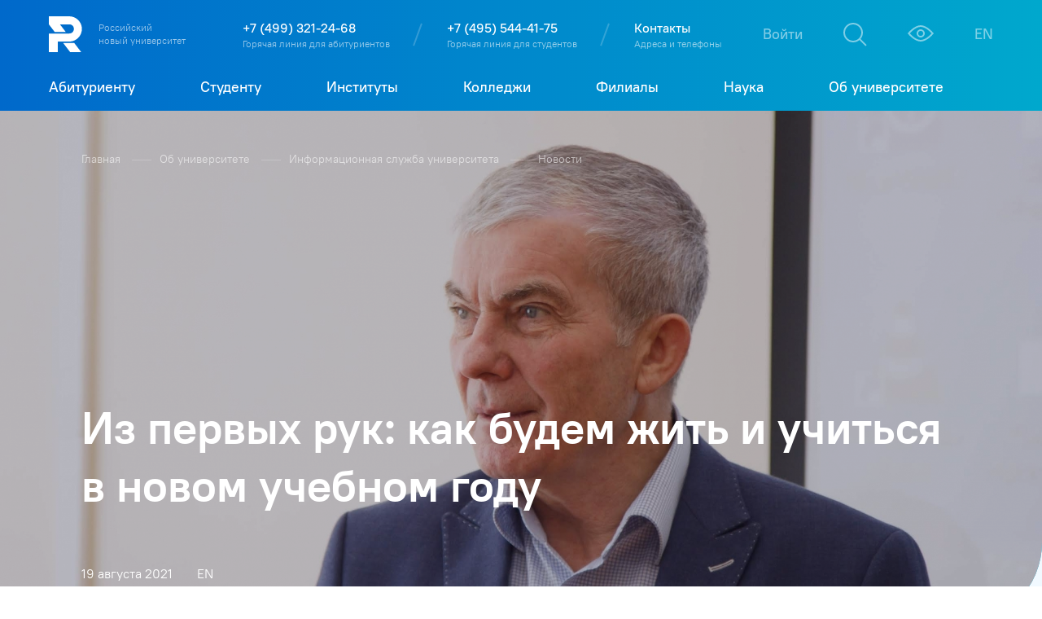

--- FILE ---
content_type: text/html; charset=UTF-8
request_url: https://rosnou.ru/info-center/inform/iz-pervyh-ruk-kak-budem-zhit-i-uchitsya-v-novom-uchebnom-godu/
body_size: 87405
content:
<!DOCTYPE html>
<html>
<head>
<meta charset="utf-8">
<meta name="viewport" content="width=device-width, min-width=375, initial-scale=1.0">
<script>
                (function() {
                  var viewport = document.querySelector("meta[name=viewport]");
                  if (viewport) {
                    var content = viewport.getAttribute("content");
                    var parts = content.split(",");
                    for (var i = 0; i < parts.length; ++i) {
                      var part = parts[i].trim();
                      var pair = part.split("=");
                      if (pair[0] === "min-width") {
                        var minWidth = parseInt(pair[1]);
                        if (screen.width < minWidth) {
                          document.head.removeChild(viewport);

                          var newViewport = document.createElement("meta");
                          newViewport.setAttribute("name", "viewport");
                          newViewport.setAttribute("content", "width=" + minWidth);
                          document.head.appendChild(newViewport);
                          break;
                        }
                      }
                    }
                  }
                })();
            </script>
<meta name="format-detection" content="telephone=no">
<meta name="format-detection" content="address=no">
<meta name="SKYPE_TOOLBAR" content="SKYPE_TOOLBAR_PARSER_COMPATIBLE">
<meta name="yandex-verification" content="67d30a36f9b1ef16"/>
<link rel="icon" type="image/png" sizes="32x32" href="/icons/xfavicon-32x32.png,qv=2.pagespeed.ic.t260rdx0SU.webp">
<link rel="icon" type="image/png" sizes="16x16" href="/icons/xfavicon-16x16.png,qv=2.pagespeed.ic.wNiLsVth_k.webp">
<link rel="shortcut icon" type="image/x-icon" href="/favicon.ico?v=2">
<link rel="apple-touch-icon" sizes="180x180" href="/icons/xapple-touch-icon.png,qv=2.pagespeed.ic.Mx_lpAdeJg.webp">
<link rel="mask-icon" href="/icons/safari-pinned-tab.svg?v=2" color="white">
<meta name="msapplication-config" content="/browserconfig.xml"/>
<link rel="manifest" href="/site.webmanifest">
<link rel="preload" href="/fonts/PT Root UI_Bold.woff2" as="font" crossorigin>
<link rel="preload" href="/fonts/PT Root UI_Medium.woff2" as="font" crossorigin>
<link rel="preload" href="/fonts/PT Root UI_Regular.woff2" as="font" crossorigin>
<title>Из первых рук: как будем жить и учиться в новом учебном году</title>
<meta name="title" content="Из первых рук: как будем жить и учиться в новом учебном году">
<meta property="og:title" content="Из первых рук: как будем жить и учиться в новом учебном году">
<link js-a11y-css="/css/%filename%.css" data-filename="vendor" rel="stylesheet" href="/css/A.vendor.css,q3cc9cc0e5f112fa71a478c9dd1261451.pagespeed.cf.26nVUtMtM4.css">
<link js-a11y-css="/css/%filename%.css" data-filename="common" rel="stylesheet" href="/css/common.css?80690b180701e8a140722c3d25e6d18b">
<script>
            window.lazySizesConfig = JSON.parse('\u007B\u0022lazyClass\u0022\u003A\u0022\u002Dlazyload\u0022,\u0022loadedClass\u0022\u003A\u0022\u002Dlazyload\u002Dsuccess\u0022,\u0022loadingClass\u0022\u003A\u0022\u002Dlazyload\u002Dloading\u0022,\u0022preloadClass\u0022\u003A\u0022\u002Dlazypreload\u0022,\u0022errorClass\u0022\u003A\u0022\u002Dlazyload\u002Derror\u0022,\u0022autosizesClass\u0022\u003A\u0022\u002Dlazyautosizes\u0022,\u0022srcAttr\u0022\u003A\u0022data\u002Dsrc\u0022,\u0022srcsetAttr\u0022\u003A\u0022data\u002Dsrcset\u0022,\u0022sizesAttr\u0022\u003A\u0022data\u002Dsizes\u0022,\u0022customMedia\u0022\u003A\u007B\u0022\u002D\u002Dxsmall\u0022\u003A\u0022\u0028max\u002Dwidth\u003A\u0020500px\u0029\u0022,\u0022\u002D\u002Dxmedium\u0022\u003A\u0022\u0028max\u002Dwidth\u003A\u00201200px\u0029\u0022\u007D,\u0022init\u0022\u003Atrue\u007D');
        </script>
</head>
<body class="body ">
<div class="body__wrapper">
<div class="body__header">
<div js-toggler-target data-toggler="controls" js-controls-panel js-scroll-target data-id="visually_impaired_version" js-a11y-settings class="header-controls header-controls_toggle stage">
<div class="header-controls__wrapper stage-wrapper">
<div class="header-controls__list">
<div class="header-controls__item">
<div class="action-list action-list_gap_none action-list_bordered">
<div class="action-list__list">
<div class="action-list__item">
<div js-a11y-rule data-id="size" data-rules='{&quot;size&quot;:null}' class="action-figure action-figure_control action-figure_control_size
                                    is-active                                ">
<span class="svg-relative svg-relative_letter_small action-figure__icon"><svg class="svg-icon svg-icon_letter_small " preserveAspectRatio="none"><use xlink:href="#sprite-icon-letter_small"></use></svg></span>
</div>
</div>
<div class="action-list__item">
<div js-a11y-rule data-id="size" data-rules='{&quot;size&quot;:&quot;medium&quot;}' class="action-figure action-figure_control action-figure_control_size
                                                                    ">
<span class="svg-relative svg-relative_letter_medium action-figure__icon"><svg class="svg-icon svg-icon_letter_medium " preserveAspectRatio="none"><use xlink:href="#sprite-icon-letter_medium"></use></svg></span>
</div>
</div>
<div class="action-list__item">
<div js-a11y-rule data-id="size" data-rules='{&quot;size&quot;:&quot;large&quot;}' class="action-figure action-figure_control action-figure_control_size
                                                                    ">
<span class="svg-relative svg-relative_letter_large action-figure__icon"><svg class="svg-icon svg-icon_letter_large " preserveAspectRatio="none"><use xlink:href="#sprite-icon-letter_large"></use></svg></span>
</div>
</div>
</div>
</div>
</div>
<div class="header-controls__item">
<div class="action-list action-list_gap_none action-list_bordered">
<div class="action-list__list">
<div class="action-list__item">
<div js-a11y-rule data-id="spacing" data-rules='{&quot;spacing&quot;:null}' class="action-figure action-figure_control action-figure_control_spacing
                                    is-active                                ">
<span class="svg-relative svg-relative_letters action-figure__icon"><svg class="svg-icon svg-icon_letters " preserveAspectRatio="none"><use xlink:href="#sprite-icon-letters"></use></svg></span>
</div>
</div>
<div class="action-list__item">
<div js-a11y-rule data-id="spacing" data-rules='{&quot;spacing&quot;:&quot;medium&quot;}' class="action-figure action-figure_control action-figure_control_spacing
                                                                    ">
<span class="svg-relative svg-relative_letters_wide action-figure__icon"><svg class="svg-icon svg-icon_letters_wide " preserveAspectRatio="none"><use xlink:href="#sprite-icon-letters_wide"></use></svg></span>
</div>
</div>
<div class="action-list__item">
<div js-a11y-rule data-id="spacing" data-rules='{&quot;spacing&quot;:&quot;large&quot;}' class="action-figure action-figure_control action-figure_control_spacing
                                                                    ">
<span class="svg-relative svg-relative_letters_wider action-figure__icon"><svg class="svg-icon svg-icon_letters_wider " preserveAspectRatio="none"><use xlink:href="#sprite-icon-letters_wider"></use></svg></span>
</div>
</div>
</div>
</div>
</div>
<div class="header-controls__item">
<div class="action-list action-list_gap_small action-list_nowrap">
<div class="action-list__list">
<div class="action-list__item">
<div js-tooltip title="&#x041E;&#x0431;&#x044B;&#x0447;&#x043D;&#x0430;&#x044F;&#x20;&#x0432;&#x0435;&#x0440;&#x0441;&#x0438;&#x044F;" js-a11y-rule data-id="theme" data-rules='{&quot;css&quot;:null,&quot;theme&quot;:null}' class="action-figure action-figure_theme action-figure_theme_
                                    is-active                                ">
<span class="action-figure__icon">
О
</span>
</div>
</div>
<div class="action-list__item">
<div js-tooltip title="&#x041F;&#x0440;&#x043E;&#x0442;&#x0430;&#x043D;&#x043E;&#x043F;&#x0438;&#x044F;" js-a11y-rule data-id="theme" data-rules='{&quot;css&quot;:&quot;protanopia&quot;,&quot;theme&quot;:&quot;protanopia&quot;}' class="action-figure action-figure_theme action-figure_theme_protanopia
                                                                    ">
<span class="action-figure__icon">
П
</span>
</div>
</div>
<div class="action-list__item">
<div js-tooltip title="&#x0414;&#x0435;&#x0439;&#x0442;&#x0435;&#x0440;&#x0430;&#x043D;&#x043E;&#x043F;&#x0438;&#x044F;" js-a11y-rule data-id="theme" data-rules='{&quot;css&quot;:&quot;deuteranopia&quot;,&quot;theme&quot;:&quot;deuteranopia&quot;}' class="action-figure action-figure_theme action-figure_theme_deuteranopia
                                                                    ">
<span class="action-figure__icon">
Д
</span>
</div>
</div>
<div class="action-list__item">
<div js-tooltip title="&#x0422;&#x0440;&#x0438;&#x0442;&#x0430;&#x043D;&#x043E;&#x043F;&#x0438;&#x044F;" js-a11y-rule data-id="theme" data-rules='{&quot;css&quot;:&quot;tritanopia&quot;,&quot;theme&quot;:&quot;tritanopia&quot;}' class="action-figure action-figure_theme action-figure_theme_tritanopia
                                                                    ">
<span class="action-figure__icon">
Т
</span>
</div>
</div>
<div class="action-list__item">
<div js-tooltip title="&#x041C;&#x043E;&#x043D;&#x043E;&#x0445;&#x0440;&#x043E;&#x043C;&#x0430;&#x0437;&#x0438;&#x044F;" js-a11y-rule data-id="theme" data-rules='{&quot;css&quot;:&quot;achromatopsia&quot;,&quot;theme&quot;:&quot;achromatopsia&quot;}' class="action-figure action-figure_theme action-figure_theme_achromatopsia
                                                                    ">
<span class="action-figure__icon">
М
</span>
</div>
</div>
<div class="action-list__item">
<div js-tooltip title="&#x041A;&#x043E;&#x043D;&#x0442;&#x0440;&#x0430;&#x0441;&#x0442;&#x043D;&#x0430;&#x044F;&#x20;&#x0432;&#x0435;&#x0440;&#x0441;&#x0438;&#x044F;" js-a11y-rule data-id="theme" data-rules='{&quot;css&quot;:&quot;contrast,a11y-contrast&quot;,&quot;theme&quot;:&quot;contrast&quot;}' class="action-figure action-figure_theme action-figure_theme_contrast
                                                                    ">
<span class="action-figure__icon">
К
</span>
</div>
</div>
</div>
</div>
</div>
<div class="header-controls__item">
<div class="action-list action-list_gap_none action-list_bordered">
<div class="action-list__list">
<div class="action-list__item">
<div js-a11y-rule data-id="images" data-rules='{&quot;images&quot;:null}' class="action-figure action-figure_control action-figure_control_images
                                    is-active                                ">
<span class="svg-relative svg-relative_images_on action-figure__icon"><svg class="svg-icon svg-icon_images_on " preserveAspectRatio="none"><use xlink:href="#sprite-icon-images_on"></use></svg></span>
</div>
</div>
<div class="action-list__item">
<div js-a11y-rule data-id="images" data-rules='{&quot;images&quot;:&quot;none&quot;}' class="action-figure action-figure_control action-figure_control_images
                                                                    ">
<span class="svg-relative svg-relative_images_off action-figure__icon"><svg class="svg-icon svg-icon_images_off " preserveAspectRatio="none"><use xlink:href="#sprite-icon-images_off"></use></svg></span>
</div>
</div>
</div>
</div>
</div>
<div class="header-controls__item header-controls__item_fixed header-controls__item_close">
<div class="action-list action-list_gap_none">
<div class="action-list__list">
<div class="action-list__item">
<div js-toggler data-toggler="controls" class="action-figure action-figure_close action-figure_grey">
<span class="svg-relative svg-relative_times action-figure__icon"><svg class="svg-icon svg-icon_times " preserveAspectRatio="none"><use xlink:href="#sprite-icon-times"></use></svg></span>
</div>
</div>
</div>
</div>
</div>
</div>
</div>
</div>
<header js-header class="header stage">
<div class="header__wrapper stage-wrapper">
<div class="header__top">
<div class="header-top">
<div class="header-top__content">
<div class="header-top__side">
<div class="header-top__logo">
<a href="/" class="logo">
<img src="/uploads/file/3/4/1/341dcd2b94e3a8fa781726ab42c96c51.svg" alt="" class="logo__icon">
<div class="logo__title -s:-hidden">
Российский<br>новый университет
</div>
<div class="logo__title -s_up:-hidden">
РосНОУ
</div>
</a>
</div>
</div>
<div class="header-top__main">
<div class="header-top__main-wrapper">
<div class="header-top__contacts -s:-hidden">
<div class="grid-list grid-list_gap_medium">
<div class="grid-item grid-item_align_center grid-item_column-gap_medium grid-item_divided">
<div class=" contact-item contact-item_small contact-item_white contact-item_description-link">
<div class="contact-item__content">
<div class="contact-item__title">
<a href="tel: +74993212468" class="contact-item__link"> +7 (499) 321-24-68
</a> </div>
<a href="https://rosnou.ru/entrant/hotline/" class="contact-item__description">Горячая линия для абитуриентов</a>
</div>
</div>
</div>
<div class="grid-item grid-item_align_center grid-item_column-gap_medium grid-item_divided">
<div class=" contact-item contact-item_small contact-item_white contact-item_description-link">
<div class="contact-item__content">
<div class="contact-item__title">
<a href="tel:+74955444175" class="contact-item__link"> +7 (495) 544-41-75
</a> </div>
<div class="contact-item__description">Горячая линия для студентов</div>
</div>
</div>
</div>
<div class="grid-item grid-item_align_center grid-item_column-gap_medium grid-item_divided">
<div class=" contact-item contact-item_small contact-item_white contact-item_description-link">
<div class="contact-item__content">
<div class="contact-item__title">
<a href="/university/aic/" class="contact-item__link"> Контакты
</a> </div>
<div class="contact-item__description">Адреса и телефоны</div>
</div>
</div>
</div>
</div>
</div>
<div class="header-top__actions">
<div class="header-actions">
<div class="header-actions__list">
<div class="header-actions__item header-actions__item_search -s:-hidden">
<div class="action-figure action-figure_white action-figure_transparent action-figure_language">
<a href="/login/rosnou/redirect/" class="action-figure__content">
Войти
</a>
</div>
</div>
<div class="header-actions__item header-actions__item_search -s:-hidden">
<div js-tooltip title="Поиск" js-header-popup-open data-id="search" data-qtip-options="{&quot;position&quot;:{&quot;my&quot;:&quot;top center&quot;,&quot;at&quot;:&quot;bottom center&quot;,&quot;adjust&quot;:{&quot;y&quot;:5}}}" data-focus-input="true" class="action-figure action-figure_white action-figure_transparent">
<span class="svg-relative svg-relative_magnifier action-figure__icon"><svg class="svg-icon svg-icon_magnifier " preserveAspectRatio="none"><use xlink:href="#sprite-icon-magnifier"></use></svg></span>
</div>
<div js-header-popups class="header__popups">
<div js-header-popup data-id="search" class="header__popup header__popup_search">
<div class="header__popup-wrapper">
<div class="header-search" js-search-suggestions>
<form action="/search/" method="get" class="header-search__form" novalidate>
<div class="header-search__field">
<label js-inputShadow class="field field_top-ident field_right-addon field_search "><span class="field__main"><svg class="svg-icon svg-icon_alert-filled field__indicator field__error-indicator" preserveAspectRatio="none"><use xlink:href="#sprite-icon-alert-filled"></use></svg><span class="field__close"><svg class="svg-icon svg-icon_times field__indicator field__close-indicator" preserveAspectRatio="none"><use xlink:href="#sprite-icon-times"></use></svg></span><input name='query' type='text' placeholder='Поиск' autofocus='autofocus' required class="field-input field__input  " value=""></span></label>
</div>
<button type="submit" class="header-search__submit">
<svg class="svg-icon svg-icon_magnifier header-extra__search-icon" preserveAspectRatio="none"><use xlink:href="#sprite-icon-magnifier"></use></svg>
</button>
</form>
<div js-scrollbar class="header-search__content">
<div js-scroller-content class="content-list" js-fragment="suggestions" data-fragment-url="/search/"></div>
</div>
</div>
</div>
</div>
</div>
</div>
<div js-tooltip title="Версия для слабовидящих" data-qtip-options="{&quot;position&quot;:{&quot;my&quot;:&quot;top center&quot;,&quot;at&quot;:&quot;bottom center&quot;,&quot;adjust&quot;:{&quot;y&quot;:5}}}" class="header-actions__item -s:-hidden" itemprop="copy">
<div js-toggler data-toggler="controls" class="action-figure action-figure_white action-figure_transparent">
<span class="svg-relative svg-relative_eye action-figure__icon"><svg class="svg-icon svg-icon_eye " preserveAspectRatio="none"><use xlink:href="#sprite-icon-eye"></use></svg></span>
</div>
</div>
<div class="header-actions__item -s:-hidden">
<div class="action-figure action-figure_white action-figure_transparent action-figure_language">
<a js-locale-switch href="#" class="action-figure__content" data-target="en">
EN
</a>
</div>
</div>
<div js-open-layer="menu/burger" class="header-actions__item -s_up:-hidden">
<div class="action-figure action-figure_burger action-figure_white">
<span class="svg-relative svg-relative_burger action-figure__icon"><svg class="svg-icon svg-icon_burger " preserveAspectRatio="none"><use xlink:href="#sprite-icon-burger"></use></svg></span>
</div>
</div>
</div>
</div>
</div>
</div>
</div>
</div>
</div>
</div>
<div class="header__bottom">
<div class="header-nav">
<div class="header-nav__item">
<a href="/entrant/" js-header-menu-open data-id="menu/71" class="header-nav__link">
<div class="header-nav__title">
Абитуриенту
</div>
</a>
</div>
<div class="header-nav__item">
<a href="/student/" js-header-menu-open data-id="menu/73" class="header-nav__link">
<div class="header-nav__title">
Студенту
</div>
</a>
</div>
<div class="header-nav__item">
<a href="/institutes/" js-header-menu-open data-id="menu/103" class="header-nav__link">
<div class="header-nav__title">
Институты
</div>
</a>
</div>
<div class="header-nav__item">
<a href="/colleges/" js-header-menu-open data-id="menu/1178" class="header-nav__link">
<div class="header-nav__title">
Колледжи
</div>
</a>
</div>
<div class="header-nav__item">
<a href="/branches/" js-header-menu-open data-id="menu/398" class="header-nav__link">
<div class="header-nav__title">
Филиалы
</div>
</a>
</div>
<div class="header-nav__item">
<a href="/nauka/" js-header-menu-open data-id="menu/259" class="header-nav__link">
<div class="header-nav__title">
Наука
</div>
</a>
</div>
<div class="header-nav__item">
<a href="/university/" js-header-menu-open data-id="menu/85" class="header-nav__link">
<div class="header-nav__title">
Об университете
</div>
</a>
</div>
</div>
</div>
<div js-header-menus class="header__menus">
<div js-header-menu data-id="menu/71" class="header__menus-menu stage">
<div class="header__menus-content stage-wrapper">
<div class=" nav-category nav-category_theme_white-underlined">
<div class="nav-category__list ">
<div class="nav-category__item nav-category__item_action">
<a href="/bak/" class=" nav-category__link">
<div class="nav-category__link-title">
Бакалавриат и специалитет
</div>
</a>
</div>
<div class="nav-category__item nav-category__item_action">
<a href="/mag/" class=" nav-category__link">
<div class="nav-category__link-title">
Магистратура
</div>
</a>
</div>
<div class="nav-category__item nav-category__item_action">
<a href="/asp/" class=" nav-category__link">
<div class="nav-category__link-title">
Аспирантура
</div>
</a>
</div>
<div class="nav-category__item nav-category__item_action">
<a href="/spo/" class=" nav-category__link">
<div class="nav-category__link-title">
Колледж
</div>
</a>
</div>
<div class="nav-category__item nav-category__item_action">
<a href="/dpo/" class=" nav-category__link">
<div class="nav-category__link-title">
Дополнительное образование
</div>
</a>
</div>
<div class="nav-category__item nav-category__item_action">
<a href="/international/" class=" nav-category__link">
<div class="nav-category__link-title">
Международное образование
</div>
</a>
</div>
<div class="nav-category__item nav-category__item_action">
<a href="/entrant/do/" class=" nav-category__link">
<div class="nav-category__link-title">
Дистанционное обучение
</div>
</a>
</div>
<div class="nav-category__item nav-category__item_action">
<a href="/entrant/second_degree/" class=" nav-category__link">
<div class="nav-category__link-title">
Второе высшее образование
</div>
</a>
</div>
<div class="nav-category__item nav-category__item_action">
<a href="/entrant/transfer/" class=" nav-category__link">
<div class="nav-category__link-title">
Перевод из других вузов
</div>
</a>
</div>
<div class="nav-category__item nav-category__item_action">
<a href="/international/teaching_russian_preparation_for_entering/" class=" nav-category__link">
<div class="nav-category__link-title">
Курсы русского языка для иностранцев
</div>
</a>
</div>
<div class="nav-category__item nav-category__item_action">
<a href="/entrant/priyemnaya-komissiya/" class=" nav-category__link">
<div class="nav-category__link-title">
Приёмная комиссия
</div>
</a>
</div>
<div class="nav-category__item nav-category__item_action">
<a href="/entrant/dni-otkrytykh-dverey/" class=" nav-category__link">
<div class="nav-category__link-title">
Дни открытых дверей и выставки
</div>
</a>
</div>
<div class="nav-category__item nav-category__item_action">
<a href="/futurecode/" class=" nav-category__link">
<div class="nav-category__link-title">
Федеральная программа «Код будущего»
</div>
</a>
</div>
<div class="nav-category__item nav-category__item_action">
<a href="/entrant/celevoe_obuchenie/" class=" nav-category__link">
<div class="nav-category__link-title">
Целевое обучение
</div>
</a>
</div>
</div>
</div>
</div>
</div>
<div js-header-menu data-id="menu/73" class="header__menus-menu stage">
<div class="header__menus-content stage-wrapper">
<div class=" nav-category nav-category_theme_white-underlined">
<div class="nav-category__list ">
<div class="nav-category__item nav-category__item_action">
<a href="/student/shedule/" class=" nav-category__link">
<div class="nav-category__link-title">
Расписание
</div>
</a>
</div>
<div class="nav-category__item nav-category__item_action">
<a href="/student/krasnaya-knopka/" class=" nav-category__link">
<div class="nav-category__link-title">
Красная кнопка
</div>
</a>
</div>
<div class="nav-category__item nav-category__item_action">
<a href="/student/kubok-rektora/" class=" nav-category__link">
<div class="nav-category__link-title">
Кубок ректора
</div>
</a>
</div>
<div class="nav-category__item nav-category__item_action">
<a href="/student/centr-karernogo-rosta/" class=" nav-category__link">
<div class="nav-category__link-title">
Центр карьерного роста
</div>
</a>
</div>
<div class="nav-category__item nav-category__item_action">
<a href="https://rosnou.ru/clubs/" class=" nav-category__link">
<div class="nav-category__link-title">
Студенческие объединения
</div>
</a>
</div>
<div class="nav-category__item nav-category__item_action">
<a href="/student/ezhegodnye-meropriyatiya/" class=" nav-category__link">
<div class="nav-category__link-title">
Ежегодные мероприятия
</div>
</a>
</div>
<div class="nav-category__item nav-category__item_action">
<a href="/student/igames/" class=" nav-category__link">
<div class="nav-category__link-title">
Интеллектуальные игры
</div>
</a>
</div>
<div class="nav-category__item nav-category__item_action">
<a href="/student/student-social-card/" class=" nav-category__link">
<div class="nav-category__link-title">
Социальная карта студента
</div>
</a>
</div>
<div class="nav-category__item nav-category__item_action">
<a href="/student/biblioteka/" class=" nav-category__link">
<div class="nav-category__link-title">
Библиотека
</div>
</a>
</div>
<div class="nav-category__item nav-category__item_action">
<a href="/university/financial-contacts-and-other/" class=" nav-category__link">
<div class="nav-category__link-title">
Оплата обучения и общежития
</div>
</a>
</div>
<div class="nav-category__item nav-category__item_action">
<a href="https://rosnou.ru/directory/" class=" nav-category__link">
<div class="nav-category__link-title">
Справочник
</div>
</a>
</div>
<div class="nav-category__item nav-category__item_action">
<a href="/clubs/kuratory/" class=" nav-category__link">
<div class="nav-category__link-title">
Кураторы
</div>
</a>
</div>
<div class="nav-category__item nav-category__item_action">
<a href="/student/gia/" class=" nav-category__link">
<div class="nav-category__link-title">
Государственная итоговая аттестация
</div>
</a>
</div>
<div class="nav-category__item nav-category__item_action">
<a href="/dpo/" class=" nav-category__link">
<div class="nav-category__link-title">
Дополнительное образование
</div>
</a>
</div>
<div class="nav-category__item nav-category__item_action">
<a href="/alumni/" class=" nav-category__link">
<div class="nav-category__link-title">
Выпускнику
</div>
</a>
</div>
<div class="nav-category__item nav-category__item_action">
<a href="/info-center/material/kak-poluchit-akademicheskiy-otpusk/" class=" nav-category__link">
<div class="nav-category__link-title">
Академический отпуск
</div>
</a>
</div>
<div class="nav-category__item nav-category__item_action">
<a href="/student/vneuchebka2.0/" class=" nav-category__link">
<div class="nav-category__link-title">
Рейтинг внеучебной деятельности
</div>
</a>
</div>
<div class="nav-category__item nav-category__item_action">
<a href="/student/kinolektory/" class=" nav-category__link">
<div class="nav-category__link-title">
Исторический кинолекторий
</div>
</a>
</div>
</div>
</div>
</div>
</div>
<div js-header-menu data-id="menu/103" class="header__menus-menu stage">
<div class="header__menus-content stage-wrapper">
<div class=" nav-category nav-category_theme_white-underlined">
<div class="nav-category__list ">
<div class="nav-category__item nav-category__item_action">
<a href="/institute/gi/" class=" nav-category__link">
<div class="nav-category__link-title">
Гуманитарный институт
</div>
</a>
</div>
<div class="nav-category__item nav-category__item_action">
<a href="/institute/ibt/" class=" nav-category__link">
<div class="nav-category__link-title">
Институт бизнес-технологий
</div>
</a>
</div>
<div class="nav-category__item nav-category__item_action">
<a href="/institute/ui/" class=" nav-category__link">
<div class="nav-category__link-title">
Юридический институт
</div>
</a>
</div>
<div class="nav-category__item nav-category__item_action">
<a href="/institute/ni/" class=" nav-category__link">
<div class="nav-category__link-title">
Налоговый институт
</div>
</a>
</div>
<div class="nav-category__item nav-category__item_action">
<a href="/institute/isikt/" class=" nav-category__link">
<div class="nav-category__link-title">
Институт информационных систем и инженерно-компьютерных технологий
</div>
</a>
</div>
<div class="nav-category__item nav-category__item_action">
<a href="/institute/ieuf/" class=" nav-category__link">
<div class="nav-category__link-title">
Институт экономики, управления и финансов
</div>
</a>
</div>
<div class="nav-category__item nav-category__item_action">
<a href="https://rosnou.ru/department/" class=" nav-category__link">
<div class="nav-category__link-title">
Кафедры
</div>
</a>
</div>
</div>
</div>
</div>
</div>
<div js-header-menu data-id="menu/1178" class="header__menus-menu stage">
<div class="header__menus-content stage-wrapper">
<div class=" nav-category nav-category_theme_white-underlined">
<div class="nav-category__list ">
<div class="nav-category__item nav-category__item_action">
<a href="/institute/college/" class=" nav-category__link">
<div class="nav-category__link-title">
Колледж РосНОУ
</div>
</a>
</div>
<div class="nav-category__item nav-category__item_action">
<a href="/institute/itcollege/" class=" nav-category__link">
<div class="nav-category__link-title">
IT-колледж
</div>
</a>
</div>
</div>
</div>
</div>
</div>
<div js-header-menu data-id="menu/398" class="header__menus-menu stage">
<div class="header__menus-content stage-wrapper">
<div class=" nav-category nav-category_theme_white-underlined">
<div class="nav-category__list ">
<div class="nav-category__item nav-category__item_action">
<a href="/branches/" class=" nav-category__link">
<div class="nav-category__link-title">
Филиалы РосНОУ
</div>
</a>
</div>
<div class="nav-category__item nav-category__item_action">
<a href="/branches/partnerstcd/" class=" nav-category__link">
<div class="nav-category__link-title">
Партнёры
</div>
</a>
</div>
<div class="nav-category__item nav-category__item_action">
<a href="/branches/tcd/" class=" nav-category__link">
<div class="nav-category__link-title">
Территориальные центры доступа
</div>
</a>
</div>
</div>
</div>
</div>
</div>
<div js-header-menu data-id="menu/259" class="header__menus-menu stage">
<div class="header__menus-content stage-wrapper">
<div class=" nav-category nav-category_theme_white-underlined">
<div class="nav-category__list ">
<div class="nav-category__item nav-category__item_action">
<a href="/nauka/uchenysovet/" class=" nav-category__link">
<div class="nav-category__link-title">
Учёный совет
</div>
</a>
</div>
<div class="nav-category__item nav-category__item_action">
<a href="/nauka/scienceschools/" class=" nav-category__link">
<div class="nav-category__link-title">
Научные школы
</div>
</a>
</div>
<div class="nav-category__item nav-category__item_action">
<a href="/nauka/labs/" class=" nav-category__link">
<div class="nav-category__link-title">
Учебно-научные лаборатории
</div>
</a>
</div>
<div class="nav-category__item nav-category__item_action">
<a href="/nauka/conferences/" class=" nav-category__link">
<div class="nav-category__link-title">
Конференции и семинары
</div>
</a>
</div>
<div class="nav-category__item nav-category__item_action">
<a href="/nauka/magazines/" class=" nav-category__link">
<div class="nav-category__link-title">
Издания
</div>
</a>
</div>
<div class="nav-category__item nav-category__item_action">
<a href="/nauka/scienceprojects/" class=" nav-category__link">
<div class="nav-category__link-title">
Научные проекты
</div>
</a>
</div>
<div class="nav-category__item nav-category__item_action">
<a href="/nauka/patents/" class=" nav-category__link">
<div class="nav-category__link-title">
Патенты
</div>
</a>
</div>
<div class="nav-category__item nav-category__item_action">
<a href="/nauka/dissovet/" class=" nav-category__link">
<div class="nav-category__link-title">
Диссертационные советы
</div>
</a>
</div>
<div class="nav-category__item nav-category__item_action">
<a href="/nauka/iop/" class=" nav-category__link">
<div class="nav-category__link-title">
Инновационные образовательные площадки
</div>
</a>
</div>
<div class="nav-category__item nav-category__item_action">
<a href="/nauka/grant/" class=" nav-category__link">
<div class="nav-category__link-title">
Гранты и конкурсы
</div>
</a>
</div>
</div>
</div>
</div>
</div>
<div js-header-menu data-id="menu/85" class="header__menus-menu stage">
<div class="header__menus-content stage-wrapper">
<div class=" nav-category nav-category_theme_white-underlined">
<div class="nav-category__list ">
<div class="nav-category__item nav-category__item_action">
<a href="/sveden/" class=" nav-category__link">
<div class="nav-category__link-title">
Сведения об образовательной организации
</div>
</a>
</div>
<div class="nav-category__item nav-category__item_action">
<a href="/university/history/" class=" nav-category__link">
<div class="nav-category__link-title">
История РосНОУ
</div>
</a>
</div>
<div class="nav-category__item nav-category__item_action">
<a href="/university/rukovodstvo/" class=" nav-category__link">
<div class="nav-category__link-title">
Руководство
</div>
</a>
</div>
<div class="nav-category__item nav-category__item_action">
<a href="/university/aic/" class=" nav-category__link">
<div class="nav-category__link-title">
Адреса и контакты
</div>
</a>
</div>
<div class="nav-category__item nav-category__item_action">
<a href="https://rosnou.ru/info-center/" class=" nav-category__link">
<div class="nav-category__link-title">
Информационная служба университета
</div>
</a>
</div>
<div class="nav-category__item nav-category__item_action">
<a href="/university/redakcionno-izdatelskiy-dom/" class=" nav-category__link">
<div class="nav-category__link-title">
Редакционно-издательский дом
</div>
</a>
</div>
<div class="nav-category__item nav-category__item_action">
<a href="https://rosnou.ru/vacancies/" class=" nav-category__link">
<div class="nav-category__link-title">
Вакансии
</div>
</a>
</div>
<div class="nav-category__item nav-category__item_action">
<a href="/university/dostizheniya/" class=" nav-category__link">
<div class="nav-category__link-title">
РосНОУ в рейтингах
</div>
</a>
</div>
<div class="nav-category__item nav-category__item_action">
<a href="/honor/" class=" nav-category__link">
<div class="nav-category__link-title">
Почётные преподаватели и сотрудники
</div>
</a>
</div>
<div class="nav-category__item nav-category__item_action">
<a href="/university/hostel/" class=" nav-category__link">
<div class="nav-category__link-title">
Общежитие
</div>
</a>
</div>
<div class="nav-category__item nav-category__item_action">
<a href="/university/financial-contacts-and-other/" class=" nav-category__link">
<div class="nav-category__link-title">
Банковские реквизиты и сроки оплаты
</div>
</a>
</div>
<div class="nav-category__item nav-category__item_action">
<a href="/university/visa/" class=" nav-category__link">
<div class="nav-category__link-title">
Управление протокола и визового сопровождения
</div>
</a>
</div>
<div class="nav-category__item nav-category__item_action">
<a href="/university/projects/" class=" nav-category__link">
<div class="nav-category__link-title">
Проекты Российского нового университета
</div>
</a>
</div>
<div class="nav-category__item nav-category__item_action">
<a href="/university/nacionalnye-proekty-rossii/" class=" nav-category__link">
<div class="nav-category__link-title">
Национальные проекты России
</div>
</a>
</div>
</div>
</div>
</div>
</div>
</div>
</div>
</header>
</div>
<div class="body__content">
<div js-promo-section class="promo-section   -gap-grid-inner_y_small -background-color_blue-300   stage">
<div class="promo-section__background ">
<div class="promo-section__background-image  -lazyload" data-bgset="/cache/c/6/a/6/a/c6a6a9c230726f94890a58b4294f033e871b48bb.jpg 1x, /cache/9/8/f/8/f/98f8f1204fabd4d0869b0f18fddffb2b0296faf8.jpg 2x [--xsmall] | /cache/5/b/6/3/e/5b63edebc18ec84be908fbbcf0c11cbbf56f575a.jpg"></div>
</div>
<div class="promo-section__wrapper  stage-wrapper">
<div class="promo-section__minor">
<div class=" breadcrumbs breadcrumbs_theme_light">
<div class="breadcrumbs__list">
<div class="breadcrumbs__item">
<a href="/" class="breadcrumbs__link ">
Главная
</a>
</div>
<div class="breadcrumbs__item">
<a href="/university/" class="breadcrumbs__link ">
Об университете
</a>
</div>
<div class="breadcrumbs__item">
<a href="https://rosnou.ru/info-center/" class="breadcrumbs__link ">
Информационная служба университета
</a>
</div>
<div class="breadcrumbs__item">
<a href="/info-center/inform/" class="breadcrumbs__link breadcrumbs__link_last">
Новости
</a>
</div>
</div>
</div>
</div>
<div class="promo-section__major">
<div class="promo-section__main ">
<div class="promo-section__content">
<div class=" content-header content-header_light -gap-grid_xxsmall">
<div class="content-header__content">
<div class="content-header__title">
<div class="content-header__title-inner">
<h1>Из&nbsp;первых рук: как будем жить и&nbsp;учиться в&nbsp;новом учебном году</h1>
</div>
</div>
</div>
</div>
<div class=" info-list info-list_white">
<div class="info-list__list">
<div class=" info-list-item  info-list-item_white ">
19 августа 2021
</div>
<a href="#" class=" info-list-item  info-list-item_white  -hidden" js-inform-lang='true' data-lang-url='/en/info-center/inform/iz-pervyh-ruk-kak-budem-zhit-i-uchitsya-v-novom-uchebnom-godu/' data-lang-title='EN' data-target='en' js-locale-switch='true'>
EN
</a>
</div>
</div> </div>
</div>
</div>
</div>
</div>
<div class="stage stage_fill_blue -gap-grid-inner_y_xsmall">
<div class="stage-wrapper">
<div class="grid-container">
<div class="grid-list">
<div class="grid-item grid-item_8x -xs:grid-item_12x">
<div class=" lid-content lid-content_weight_medium">
Рассказывает ректор РосНОУ
</div> </div>
</div>
</div>
</div>
</div>
<div class="stage -gap-grid-inner_y_medium ">
<div class="stage-wrapper">
<div class="grid-list grid-list_widget ">
<div class="grid-item grid-item_widget  grid-item_widget-text  grid-item_8x -s:grid-item_12x -xs:grid-item_12x  " js-post-process-link>
<p>До начала учебного года осталось чуть меньше двух недель, и абитуриентам, студентам и преподавателям ещё не вполне ясно, как он начнётся. Кто войдёт в аудиторию, а кому придётся довольствоваться дистанционным подключением, допустят ли к очным занятиям тех, кто недавно переболел COVID-19 или имеет медицинский отвод от вакцинации? Общие правила для вузов ещё не установлены, но многое понятно уже сегодня.</p>
<p>На наши вопросы отвечает ректор Российского нового университета (РосНОУ) Владимир Зернов.</p>
</div>
<div class="grid-item grid-item_widget  grid-item_widget-image  grid-item_4x -s:grid-item_6x -xs:grid-item_12x  " js-post-process-link>
<div class="image-item-wrapper">
<img class="image-item -lazyload" data-src="/uploads/file/9/0/b/90bc7231f7fe26830906dd0b736f47d8.jpg" alt="5797">
</div>
</div>
<div class="grid-item grid-item_widget  grid-item_widget-titleWithIcon  grid-item_12x -s:grid-item_12x -xs:grid-item_12x  " js-post-process-link>
<div class=" content-header  content-header_theme_sky-blue  content-header_h3">
<div class="content-header__icon-wrapper">
<span class="svg-relative svg-relative_check content-header__icon content-header__icon_check"><svg class="svg-icon svg-icon_check " preserveAspectRatio="none"><use xlink:href="#sprite-icon-check"></use></svg></span>
</div>
<div class="content-header__content">
<div class="content-header__title">
<div class="content-header__title-inner">
&mdash;&nbsp;Владимир Алексеевич, Вы&nbsp;сами вакцинировались?
</div>
</div>
</div>
<div class="content-header__line-wrapper">
<div class="content-header__line"></div>
</div>
</div>
</div>
<div class="grid-item grid-item_widget  grid-item_widget-text  grid-item_8x -s:grid-item_12x -xs:grid-item_12x  " js-post-process-link>
<p>&mdash; Конечно! Я сделал прививку ещё в апреле этого года.</p>
</div>
<div class="grid-item grid-item_widget  grid-item_widget-titleWithIcon  grid-item_12x -s:grid-item_12x -xs:grid-item_12x  " js-post-process-link>
<div class=" content-header  content-header_theme_sky-blue  content-header_h3">
<div class="content-header__icon-wrapper">
<span class="svg-relative svg-relative_logo content-header__icon content-header__icon_logo"><svg class="svg-icon svg-icon_logo " preserveAspectRatio="none"><use xlink:href="#sprite-icon-logo"></use></svg></span>
</div>
<div class="content-header__content">
<div class="content-header__title">
<div class="content-header__title-inner">
&mdash;&nbsp;А&nbsp;как обстоят дела с&nbsp;вакцинацией в&nbsp;Российском новом университете? Сколько студентов и&nbsp;сотрудников вакцинированы?
</div>
</div>
</div>
<div class="content-header__line-wrapper">
<div class="content-header__line"></div>
</div>
</div>
</div>
<div class="grid-item grid-item_widget  grid-item_widget-text  grid-item_8x -s:grid-item_12x -xs:grid-item_12x  " js-post-process-link>
<p>&mdash; Требование к организациям привить 60 % сотрудников мы выполняем и даже перевыполняем: на данный момент вакцинировано 80 % сотрудников и преподавателей РосНОУ. По студентам ситуация, к сожалению, иная: вакцинировано около трети студентов второго курса и старше. Что касается первокурсников, то многим из них нет 18 лет, и по закону мы не можем заставлять их вакцинироваться. Поэтому будем допускать их к очным занятиям.</p>
</div>
<div class="grid-item grid-item_widget  grid-item_widget-titleWithIcon  grid-item_12x -s:grid-item_12x -xs:grid-item_12x  " js-post-process-link>
<div class=" content-header  content-header_theme_sky-blue  content-header_h3">
<div class="content-header__icon-wrapper">
<span class="svg-relative svg-relative_add-user content-header__icon content-header__icon_add-user"><svg class="svg-icon svg-icon_add-user " preserveAspectRatio="none"><use xlink:href="#sprite-icon-add-user"></use></svg></span>
</div>
<div class="content-header__content">
<div class="content-header__title">
<div class="content-header__title-inner">
&mdash;&nbsp;Какие ещё категории студентов будут допущены к&nbsp;очным занятиям?
</div>
</div>
</div>
<div class="content-header__line-wrapper">
<div class="content-header__line"></div>
</div>
</div>
</div>
<div class="grid-item grid-item_widget  grid-item_widget-text  grid-item_8x -s:grid-item_12x -xs:grid-item_12x  " js-post-process-link>
<p>&mdash; Занятия в университете смогут также посещать недавно переболевшие и имеющие медицинские противопоказания.</p>
</div>
<div class="grid-item grid-item_widget  grid-item_widget-titleWithIcon  grid-item_12x -s:grid-item_12x -xs:grid-item_12x  " js-post-process-link>
<div class=" content-header  content-header_theme_sky-blue  content-header_h3">
<div class="content-header__icon-wrapper">
<span class="svg-relative svg-relative_book-open content-header__icon content-header__icon_book-open"><svg class="svg-icon svg-icon_book-open " preserveAspectRatio="none"><use xlink:href="#sprite-icon-book-open"></use></svg></span>
</div>
<div class="content-header__content">
<div class="content-header__title">
<div class="content-header__title-inner">
&mdash;&nbsp;Как будет организован допуск тех, кто недавно переболел?
</div>
</div>
</div>
<div class="content-header__line-wrapper">
<div class="content-header__line"></div>
</div>
</div>
</div>
<div class="grid-item grid-item_widget  grid-item_widget-text  grid-item_8x -s:grid-item_12x -xs:grid-item_12x  " js-post-process-link>
<p>&mdash; До конца ясности нет. Если человек переболел недавно, то предусмотрена отсрочка от вакцинации. Раньше её срок был шесть месяцев, сейчас, в соответствии с рекомендациями организаций, отвечающих за наше здоровье, три месяца. Они настоятельно рекомендуют всем вакцинироваться хотя бы &laquo;Лайтом&raquo; &mdash; даже тем, кто переболел. Победить пандемию без вакцинации практически невозможно.</p>
</div>
<div class="grid-item grid-item_widget  grid-item_widget-titleWithIcon  grid-item_12x -s:grid-item_12x -xs:grid-item_12x  " js-post-process-link>
<div class=" content-header  content-header_theme_sky-blue  content-header_h3">
<div class="content-header__icon-wrapper">
<span class="svg-relative svg-relative_add content-header__icon content-header__icon_add"><svg class="svg-icon svg-icon_add " preserveAspectRatio="none"><use xlink:href="#sprite-icon-add"></use></svg></span>
</div>
<div class="content-header__content">
<div class="content-header__title">
<div class="content-header__title-inner">
&mdash;&nbsp;Как быть в&nbsp;случае наличия медицинских противопоказаний к&nbsp;вакцинации?
</div>
</div>
</div>
<div class="content-header__line-wrapper">
<div class="content-header__line"></div>
</div>
</div>
</div>
<div class="grid-item grid-item_widget  grid-item_widget-text  grid-item_8x -s:grid-item_12x -xs:grid-item_12x  " js-post-process-link>
<p>&mdash; Это проблема. 17 августа 2021 года состоялось заседание Российского союза ректоров, которое продлилось три с половиной часа. Решение так и не было найдено. Общая рекомендация: рассматривать каждый случай индивидуально. Будем надеяться, что эти люди не заболеют. COVID-19 &mdash; болезнь тяжёлая, мы наблюдаем много негативных последствий как у людей почтенного возраста, так и у молодёжи.</p>
</div>
<div class="grid-item grid-item_widget  grid-item_widget-titleWithIcon  grid-item_12x -s:grid-item_12x -xs:grid-item_12x  " js-post-process-link>
<div class=" content-header  content-header_theme_sky-blue  content-header_h3">
<div class="content-header__icon-wrapper">
<span class="svg-relative svg-relative_user content-header__icon content-header__icon_user"><svg class="svg-icon svg-icon_user " preserveAspectRatio="none"><use xlink:href="#sprite-icon-user"></use></svg></span>
</div>
<div class="content-header__content">
<div class="content-header__title">
<div class="content-header__title-inner">
&mdash;&nbsp;Что делать с&nbsp;теми, кто не&nbsp;вакцинируется, потому что не&nbsp;верит в&nbsp;пользу вакцинации?
</div>
</div>
</div>
<div class="content-header__line-wrapper">
<div class="content-header__line"></div>
</div>
</div>
</div>
<div class="grid-item grid-item_widget  grid-item_widget-text  grid-item_8x -s:grid-item_12x -xs:grid-item_12x  " js-post-process-link>
<p>&mdash; Это общая для страны проблема. Стараемся убеждать таких людей. В нашем вузе их было достаточно много, сейчас &mdash; менее десятка. Жизнь сама вносит коррективы, всё большее число сотрудников и преподавателей, которые категорически выступали против вакцинирования, самостоятельно вакцинируются.</p>
<p>Мы продолжаем вести разъяснительную работу на всех ресурсах вуза о необходимости вакцинации. Альтернативы ей сегодня нет.</p>
</div>
<div class="grid-item grid-item_widget  grid-item_widget-titleWithIcon  grid-item_12x -s:grid-item_12x -xs:grid-item_12x  " js-post-process-link>
<div class=" content-header  content-header_theme_sky-blue  content-header_h3">
<div class="content-header__icon-wrapper">
<span class="svg-relative svg-relative_round-check content-header__icon content-header__icon_round-check"><svg class="svg-icon svg-icon_round-check " preserveAspectRatio="none"><use xlink:href="#sprite-icon-round-check"></use></svg></span>
</div>
<div class="content-header__content">
<div class="content-header__title">
<div class="content-header__title-inner">
&mdash;&nbsp;Как будет организована проверка статуса вакцинированных при проходе в&nbsp;университет с&nbsp;нового учебного года?
</div>
</div>
</div>
<div class="content-header__line-wrapper">
<div class="content-header__line"></div>
</div>
</div>
</div>
<div class="grid-item grid-item_widget  grid-item_widget-text  grid-item_8x -s:grid-item_12x -xs:grid-item_12x  " js-post-process-link>
<p>&mdash; Как раз над этим сейчас работаем. Возможно, будем проводить проверку по QR-кодам. На данный момент стопроцентного решения нет, рассматриваем несколько вариантов.</p>
</div>
<div class="grid-item grid-item_widget  grid-item_widget-delimiter  grid-item_12x -s:grid-item_12x -xs:grid-item_12x  " js-post-process-link>
<div class="stage-delimiter stage-delimiter_gray"></div>
</div>
</div>
</div>
</div>
<div class="stage stage_fill_blue -gap-grid-inner_y_medium ">
<div class="stage-wrapper">
<div class="grid-list grid-list_widget ">
<div class="grid-item grid-item_widget  grid-item_widget-titleWithIcon  grid-item_12x -s:grid-item_12x -xs:grid-item_12x  " js-post-process-link>
<div class=" content-header  content-header_theme_sky-blue  content-header_h3">
<div class="content-header__icon-wrapper">
<span class="svg-relative svg-relative_home-transparent content-header__icon content-header__icon_home-transparent"><svg class="svg-icon svg-icon_home-transparent " preserveAspectRatio="none"><use xlink:href="#sprite-icon-home-transparent"></use></svg></span>
</div>
<div class="content-header__content">
<div class="content-header__title">
<div class="content-header__title-inner">
О&nbsp;ЗАСЕЛЕНИИ В&nbsp;ОБЩЕЖИТИЕ
</div>
</div>
</div>
<div class="content-header__line-wrapper">
<div class="content-header__line"></div>
</div>
</div>
</div>
<div class="grid-item grid-item_widget  grid-item_widget-quote  grid-item_8x -s:grid-item_12x -xs:grid-item_12x  " js-post-process-link>
<div class="quote-card">
<svg class="svg-icon svg-icon_quote quote-card__icon" preserveAspectRatio="none"><use xlink:href="#sprite-icon-quote"></use></svg>
<div class="quote-card__image -lazyload" data-bg="/uploads/file/d/6/0/d60384fa00b7c370b2472d5b0f6f83b9.jpg"></div>
<div class="quote-card__info">
<div class="quote-card__description"><p>&mdash; Мы обязаны создать в общежитии университета безопасные условия для привитых студентов. Комнаты получат только вакцинированные, несовершеннолетние, недавно переболевшие и те, кто не может вакцинироваться по медицинским показаниям.</p></div>
<div class="quote-card__author">
Проректор по учебной работе РосНОУ Григорий Александрович Шабанов
</div>
<div class="quote-card__annotation"></div>
</div>
</div>
</div>
</div>
</div>
</div>
<div class="stage -gap-grid-inner_y_medium ">
<div class="stage-wrapper">
<div class="grid-list grid-list_widget ">
<div class="grid-item grid-item_widget  grid-item_widget-titleWithIcon  grid-item_12x -s:grid-item_12x -xs:grid-item_12x  " js-post-process-link>
<div class=" content-header  content-header_theme_sky-blue  content-header_h3">
<div class="content-header__icon-wrapper">
<span class="svg-relative svg-relative_flying-motarboard content-header__icon content-header__icon_flying-motarboard"><svg class="svg-icon svg-icon_flying-motarboard " preserveAspectRatio="none"><use xlink:href="#sprite-icon-flying-motarboard"></use></svg></span>
</div>
<div class="content-header__content">
<div class="content-header__title">
<div class="content-header__title-inner">
&mdash;&nbsp;Как будет организован учебный процесс?
</div>
</div>
</div>
<div class="content-header__line-wrapper">
<div class="content-header__line"></div>
</div>
</div>
</div>
<div class="grid-item grid-item_widget  grid-item_widget-text  grid-item_8x -s:grid-item_12x -xs:grid-item_12x  " js-post-process-link>
<p>&mdash; В гибридном формате: можно приходить слушать лекции в аудитории, а можно подключаться через интернет. Безопасность очных занятий обеспечивается и тем, что наш аудиторный фонд позволяет делать рассадку через одного. Надеемся, ограничительные меры не дадут пандемии широко разгуляться.</p>
</div>
<div class="grid-item grid-item_widget  grid-item_widget-titleWithIcon  grid-item_12x -s:grid-item_12x -xs:grid-item_12x  " js-post-process-link>
<div class=" content-header  content-header_theme_sky-blue  content-header_h3">
<div class="content-header__icon-wrapper">
<span class="svg-relative svg-relative_rss content-header__icon content-header__icon_rss"><svg class="svg-icon svg-icon_rss " preserveAspectRatio="none"><use xlink:href="#sprite-icon-rss"></use></svg></span>
</div>
<div class="content-header__content">
<div class="content-header__title">
<div class="content-header__title-inner">
&mdash;&nbsp;Дистанционный доступ будет организован ко&nbsp;всем занятиям?
</div>
</div>
</div>
<div class="content-header__line-wrapper">
<div class="content-header__line"></div>
</div>
</div>
</div>
<div class="grid-item grid-item_widget  grid-item_widget-text  grid-item_8x -s:grid-item_12x -xs:grid-item_12x  " js-post-process-link>
<p>&mdash; Практически ко всем. Службы информатизации РосНОУ прикладывают все усилия, чтобы этот доступ обеспечить.</p>
</div>
</div>
</div>
</div>
<div class="stage -gap-grid_xxsmall -xs:-gap-grid_xxxxsmall">
<div class="stage-wrapper">
<div class="tags-list">
<div class="tags-list__list">
<span class="tags-list__item">
<a class="tag  tag_interactive" href='/info-center/inform/?tag=10' data-title='Студентам'><span class="tag__content"><span class="tag__title">Студентам</span></span></a> </span>
<span class="tags-list__item">
<a class="tag  tag_interactive" href='/info-center/inform/?tag=47' data-title='Учебный процесс'><span class="tag__content"><span class="tag__title">Учебный процесс</span></span></a> </span>
<span class="tags-list__item">
<a class="tag  tag_red-purple  tag_interactive" href='/info-center/inform/?tag=38' data-title='ИЭУиФ'><span class="tag__content"><span class="tag__title">ИЭУиФ</span></span></a> </span>
<span class="tags-list__item">
<a class="tag  tag_orange-pink  tag_interactive" href='/info-center/inform/?tag=44' data-title='Колледж'><span class="tag__content"><span class="tag__title">Колледж</span></span></a> </span>
<span class="tags-list__item">
<a class="tag  tag_interactive" href='/info-center/inform/?tag=68' data-title='Ректор РосНОУ'><span class="tag__content"><span class="tag__title">Ректор РосНОУ</span></span></a> </span>
<span class="tags-list__item">
<a class="tag  tag_green-blue  tag_interactive" href='/info-center/inform/?tag=28' data-title='БТ'><span class="tag__content"><span class="tag__title">БТ</span></span></a> </span>
<span class="tags-list__item">
<a class="tag  tag_silver-black  tag_interactive" href='/info-center/inform/?tag=8' data-title='ИСИКТ'><span class="tag__content"><span class="tag__title">ИСИКТ</span></span></a> </span>
<span class="tags-list__item">
<a class="tag  tag_orange-red  tag_interactive" href='/info-center/inform/?tag=39' data-title='ГТ'><span class="tag__content"><span class="tag__title">ГТ</span></span></a> </span>
<span class="tags-list__item">
<a class="tag  tag_yellow-orange  tag_interactive" href='/info-center/inform/?tag=22' data-title='ЮИ'><span class="tag__content"><span class="tag__title">ЮИ</span></span></a> </span>
<span class="tags-list__item">
<a class="tag  tag_sky-blue  tag_interactive" href='/info-center/inform/?tag=37' data-title='ИПП'><span class="tag__content"><span class="tag__title">ИПП</span></span></a> </span>
<span class="tags-list__item">
<a class="tag  tag_violet-blue  tag_interactive" href='/info-center/inform/?tag=21' data-title='НИ'><span class="tag__content"><span class="tag__title">НИ</span></span></a> </span>
</div>
</div>
</div>
</div>
<div class="stage -gap-grid_xxxsmall">
<div class="stage-wrapper">
<div class="social-share  social-share">
<div class="ya-share2" data-services="vkontakte,whatsapp,telegram"></div>
</div>
</div>
</div>
<div class="stage -gap-grid_medium -xs:-gap-grid_xsmall">
<div class="stage-wrapper">
<div class="grid-container">
<div class="grid-list">
<div class="grid-item grid-item_8x -m:grid-item_12x">
<a href="/info-center/inform/" class=" voting-item voting-item_link">
<div class="voting-item__content">
<div class="voting-item__title">Все новости РосНОУ</div>
<div class="voting-item__description">
Самые актуальные события из жизни университета и его студентов
</div>
<span class="voting-item__check-info">
<span class="svg-relative svg-relative_arrow-direction-right voting-item__icon-check"><svg class="svg-icon svg-icon_arrow-direction-right " preserveAspectRatio="none"><use xlink:href="#sprite-icon-arrow-direction-right"></use></svg></span>
</span>
</div>
</a>
</div>
</div>
</div>
</div>
</div>
<div class="stage stage_gradient_sky-blue -gap-grid_xmedium -xs:-gap-grid_xxsmall">
<div class="stage-wrapper">
<div class="grid-container">
<div class="grid-list">
<div class="grid-item grid-item_flex-column grid-item_4x -xs:grid-item_12x">
<a href="/info-center/inform/studenty-rosnou-prinyali-uchastie-v-olimpiade-v-poiskah-smysla/" class=" article-other article-other_prev">
<div class="article-other__image -lazyload" data-bg="/cache/0/7/7/2/d/0772d871dd3f2a18b77a596445841835843f2038.jpg"></div>
<svg class="svg-icon svg-icon_arrow-direction-right article-other__icon" preserveAspectRatio="none"><use xlink:href="#sprite-icon-arrow-direction-right"></use></svg>
<div class="article-other__content">
<div class="article-other__title">Предыдущее</div>
<div class="article-other__description">Студенты РосНОУ приняли участие в олимпиаде «В поисках смысла»</div>
<div class="article-other__date">30 декабря 2026</div>
</div>
</a>
</div>
<div class="grid-item grid-item_flex-column grid-item_4x -xs:-hidden">
<div class="article-other">
<div class="article-other__content">
<div class="article-other__title">Вы смотрите</div>
<div class="article-other__description">Из первых рук: как будем жить и учиться в новом учебном году</div>
<div class="article-other__date">19 августа 2021</div>
</div>
</div> </div>
<div class="grid-item grid-item_flex-column grid-item_4x -xs:grid-item_12x">
</div>
</div>
</div>
</div>
</div>
<div class="stage -gap-grid_xxmedium -xs:-gap-grid_xsmall">
<div class="stage-wrapper">
<div class=" content-header -gap-grid_xsmall">
<div class="content-header__icon-wrapper">
<span class="svg-relative svg-relative_news-list content-header__icon content-header__icon_news-list"><svg class="svg-icon svg-icon_news-list " preserveAspectRatio="none"><use xlink:href="#sprite-icon-news-list"></use></svg></span>
</div>
<div class="content-header__content">
<div class="content-header__title">
<div class="content-header__title-inner">
Похожие записи
</div>
</div>
</div>
</div>
<div class="carousel">
<div class="owl-carousel" data-items="4" data-slide-by="4" data-dots-each="4">
<div class=" article-card  article-card_rounded_image ">
<a href="/info-center/inform/studenty-rosnou-prinyali-uchastie-v-olimpiade-v-poiskah-smysla/" class="article-card__link"></a>
<div class="article-card__image -lazyload" data-bg="/cache/6/7/3/9/0/67390d369d0ac0f0c9208790bd44b84b56a26236.jpg">
<div class="article-card__arrow-wrapper">
<svg class="svg-icon svg-icon_arrow-direction-right article-card__arrow" preserveAspectRatio="none"><use xlink:href="#sprite-icon-arrow-direction-right"></use></svg>
</div>
</div>
<div class="article-card__container">
<div class="article-card__title">Студенты РосНОУ приняли участие в&nbsp;олимпиаде &laquo;В&nbsp;поисках смысла&raquo;</div>
<div class="article-card__description">
И стали лауреатами в номинации «Мастера визуальной метафоры».
</div>
<div class="article-card__tags tags-list">
<div class="tags-list__list">
<span class="tags-list__item">
<a class="tag  tag_interactive" href='/info-center/inform/?tag=47' data-title='Учебный процесс'><span class="tag__content"><span class="tag__title">Учебный процесс</span></span></a> </span>
<span class="tags-list__item">
<a class="tag  tag_orange-red  tag_interactive" href='/info-center/inform/?tag=127' data-title='ГИ'><span class="tag__content"><span class="tag__title">ГИ</span></span></a> </span>
<span class="tags-list__item">
<a class="tag  tag_orange-red  tag_interactive" href='/info-center/inform/?tag=210' data-title='Психология'><span class="tag__content"><span class="tag__title">Психология</span></span></a> </span>
</div>
</div>
</div>
</div>
<div class=" article-card  article-card_rounded_image ">
<a href="/info-center/inform/ochen-pochetno-bylo-nahoditsya-ryadom-s-nimi-eto-zahvatyvalo-duh/" class="article-card__link"></a>
<div class="article-card__image -lazyload" data-bg="/cache/4/9/8/e/e/498ee9583f81320e4c1d605dfe3e6c23018e28f8.jpg">
<div class="article-card__arrow-wrapper">
<svg class="svg-icon svg-icon_arrow-direction-right article-card__arrow" preserveAspectRatio="none"><use xlink:href="#sprite-icon-arrow-direction-right"></use></svg>
</div>
</div>
<div class="article-card__container">
<div class="article-card__title">&laquo;Очень почётно было находиться рядом с&nbsp;ними, это захватывало дух&raquo;</div>
<div class="article-card__description">
Колледж РосНОУ вновь принял участие в акции «Герои России (СССР) — мои однофамильцы».
</div>
<div class="article-card__tags tags-list">
<div class="tags-list__list">
<span class="tags-list__item">
<a class="tag  tag_orange-pink  tag_interactive" href='/info-center/inform/?tag=44' data-title='Колледж'><span class="tag__content"><span class="tag__title">Колледж</span></span></a> </span>
</div>
</div>
</div>
</div>
<div class=" article-card  article-card_rounded_image ">
<a href="/info-center/inform/istoriya-eto-fundament-na-kotorom-stroitsya-grazhdanskaya-poziciya/" class="article-card__link"></a>
<div class="article-card__image -lazyload" data-bg="/cache/9/e/c/5/d/9ec5d6d7c328ac5a0514d7b32271f7c7676affad.jpg">
<div class="article-card__arrow-wrapper">
<svg class="svg-icon svg-icon_arrow-direction-right article-card__arrow" preserveAspectRatio="none"><use xlink:href="#sprite-icon-arrow-direction-right"></use></svg>
</div>
</div>
<div class="article-card__container">
<div class="article-card__title">&laquo;История&nbsp;&mdash; это фундамент, на&nbsp;котором строится гражданская позиция&raquo;</div>
<div class="article-card__description">
В РосНОУ прошла лекция, посвящённая методам борьбы с фальсификацией отечественной истории.
</div>
<div class="article-card__tags tags-list">
<div class="tags-list__list">
<span class="tags-list__item">
<a class="tag  tag_interactive" href='/info-center/inform/?tag=47' data-title='Учебный процесс'><span class="tag__content"><span class="tag__title">Учебный процесс</span></span></a> </span>
<span class="tags-list__item">
<a class="tag  tag_red-purple  tag_interactive" href='/info-center/inform/?tag=38' data-title='ИЭУиФ'><span class="tag__content"><span class="tag__title">ИЭУиФ</span></span></a> </span>
<span class="tags-list__item">
<a class="tag  tag_red-purple  tag_interactive" href='/info-center/inform/?tag=206' data-title='Таможенное дело'><span class="tag__content"><span class="tag__title">Таможенное дело</span></span></a> </span>
</div>
</div>
</div>
</div>
<div class=" article-card  article-card_rounded_image ">
<a href="/info-center/inform/v-rosnou-proshlo-interaktivnoe-zanyatie-kultura-tradicii-i-obychai-kitayskogo-naroda/" class="article-card__link"></a>
<div class="article-card__image -lazyload" data-bg="/cache/6/1/e/5/b/61e5b2447f60fdc9d4e9910829831bcf57a1dd6c.jpg">
<div class="article-card__arrow-wrapper">
<svg class="svg-icon svg-icon_arrow-direction-right article-card__arrow" preserveAspectRatio="none"><use xlink:href="#sprite-icon-arrow-direction-right"></use></svg>
</div>
</div>
<div class="article-card__container">
<div class="article-card__title">В&nbsp;РосНОУ прошло интерактивное занятие &laquo;Культура, традиции и&nbsp;обычаи китайского народа&raquo;</div>
<div class="article-card__description">
Первокурсники специальности «Перевод и переводоведение» выступили с докладами и поучаствовали в чайной церемонии.
</div>
<div class="article-card__tags tags-list">
<div class="tags-list__list">
<span class="tags-list__item">
<a class="tag  tag_interactive" href='/info-center/inform/?tag=47' data-title='Учебный процесс'><span class="tag__content"><span class="tag__title">Учебный процесс</span></span></a> </span>
<span class="tags-list__item">
<a class="tag  tag_orange-red  tag_interactive" href='/info-center/inform/?tag=127' data-title='ГИ'><span class="tag__content"><span class="tag__title">ГИ</span></span></a> </span>
<span class="tags-list__item">
<a class="tag  tag_interactive" href='/info-center/inform/?tag=132' data-title='Китай'><span class="tag__content"><span class="tag__title">Китай</span></span></a> </span>
<span class="tags-list__item">
<a class="tag  tag_orange-red  tag_interactive" href='/info-center/inform/?tag=221' data-title='Перевод'><span class="tag__content"><span class="tag__title">Перевод</span></span></a> </span>
</div>
</div>
</div>
</div>
<div class=" article-card  article-card_rounded_image ">
<a href="/info-center/inform/v-rosnou-proshlo-zasedanie-nauchnoy-sekcii-psihologiya-i-psihologo-pedagogicheskoe-obrazovanie/" class="article-card__link"></a>
<div class="article-card__image -lazyload" data-bg="/cache/2/d/7/2/0/2d7203d5612268511bb483ce8ae0a26e092eb2a5.jpg">
<div class="article-card__arrow-wrapper">
<svg class="svg-icon svg-icon_arrow-direction-right article-card__arrow" preserveAspectRatio="none"><use xlink:href="#sprite-icon-arrow-direction-right"></use></svg>
</div>
</div>
<div class="article-card__container">
<div class="article-card__title">В&nbsp;РосНОУ прошло заседание научной секции &laquo;Психология и&nbsp;психолого-педагогическое образование&raquo;</div>
<div class="article-card__description">
Мероприятие состоялось в рамках VII Всероссийской ежегодной декабрьской научно-практической студенческой конференции.
</div>
<div class="article-card__tags tags-list">
<div class="tags-list__list">
<span class="tags-list__item">
<a class="tag  tag_interactive" href='/info-center/inform/?tag=47' data-title='Учебный процесс'><span class="tag__content"><span class="tag__title">Учебный процесс</span></span></a> </span>
<span class="tags-list__item">
<a class="tag  tag_orange-red  tag_interactive" href='/info-center/inform/?tag=127' data-title='ГИ'><span class="tag__content"><span class="tag__title">ГИ</span></span></a> </span>
<span class="tags-list__item">
<a class="tag  tag_interactive" href='/info-center/inform/?tag=46' data-title='Конференции'><span class="tag__content"><span class="tag__title">Конференции</span></span></a> </span>
<span class="tags-list__item">
<a class="tag  tag_interactive" href='/info-center/inform/?tag=40' data-title='Наука'><span class="tag__content"><span class="tag__title">Наука</span></span></a> </span>
</div>
</div>
</div>
</div>
<div class=" article-card  article-card_rounded_image ">
<a href="/info-center/inform/v-kolledzhe-rosnou-proshel-master-klass-po-razvitiyu-kreativnosti-u-shkolnikov/" class="article-card__link"></a>
<div class="article-card__image -lazyload" data-bg="/cache/0/4/6/4/5/0464541aeddd15b9d998ca5c5f764f6ef9372c89.jpg">
<div class="article-card__arrow-wrapper">
<svg class="svg-icon svg-icon_arrow-direction-right article-card__arrow" preserveAspectRatio="none"><use xlink:href="#sprite-icon-arrow-direction-right"></use></svg>
</div>
</div>
<div class="article-card__container">
<div class="article-card__title">В&nbsp;Колледже РосНОУ прошёл мастер-класс по&nbsp;развитию креативности у&nbsp;школьников</div>
<div class="article-card__description">
Мероприятие провели выпускницы университета для студентов направления подготовки «Коррекционная педагогика в начальном образовании».
</div>
<div class="article-card__tags tags-list">
<div class="tags-list__list">
<span class="tags-list__item">
<a class="tag  tag_interactive" href='/info-center/inform/?tag=47' data-title='Учебный процесс'><span class="tag__content"><span class="tag__title">Учебный процесс</span></span></a> </span>
<span class="tags-list__item">
<a class="tag  tag_orange-pink  tag_interactive" href='/info-center/inform/?tag=44' data-title='Колледж'><span class="tag__content"><span class="tag__title">Колледж</span></span></a> </span>
<span class="tags-list__item">
<a class="tag  tag_interactive" href='/info-center/inform/?tag=137' data-title='Мастер-класс'><span class="tag__content"><span class="tag__title">Мастер-класс</span></span></a> </span>
<span class="tags-list__item">
<a class="tag  tag_orange-red  tag_interactive" href='/info-center/inform/?tag=227' data-title='Педагогика'><span class="tag__content"><span class="tag__title">Педагогика</span></span></a> </span>
</div>
</div>
</div>
</div>
<div class=" article-card  article-card_rounded_image ">
<a href="/info-center/inform/v-etom-godu-my-vovlekli-vseh-zhelayushchih-soprikosnutsya-s-zakonami/" class="article-card__link"></a>
<div class="article-card__image -lazyload" data-bg="/cache/e/1/c/5/7/e1c5724916c57833a7b1d2bd65da25a9d5e1d7a9.jpg">
<div class="article-card__arrow-wrapper">
<svg class="svg-icon svg-icon_arrow-direction-right article-card__arrow" preserveAspectRatio="none"><use xlink:href="#sprite-icon-arrow-direction-right"></use></svg>
</div>
</div>
<div class="article-card__container">
<div class="article-card__title">&laquo;В&nbsp;этом году мы&nbsp;вовлекли всех желающих соприкоснуться с&nbsp;законами&raquo;</div>
<div class="article-card__description">
В РосНОУ завершилась Неделя юридического просвещения.
</div>
<div class="article-card__tags tags-list">
<div class="tags-list__list">
<span class="tags-list__item">
<a class="tag  tag_interactive" href='/info-center/inform/?tag=47' data-title='Учебный процесс'><span class="tag__content"><span class="tag__title">Учебный процесс</span></span></a> </span>
<span class="tags-list__item">
<a class="tag  tag_yellow-orange  tag_interactive" href='/info-center/inform/?tag=22' data-title='ЮИ'><span class="tag__content"><span class="tag__title">ЮИ</span></span></a> </span>
<span class="tags-list__item">
<a class="tag  tag_orange-red  tag_interactive" href='/info-center/inform/?tag=217' data-title='Юриспруденция'><span class="tag__content"><span class="tag__title">Юриспруденция</span></span></a> </span>
</div>
</div>
</div>
</div>
<div class=" article-card  article-card_rounded_image ">
<a href="/info-center/inform/muzey-udivil-krasochnostyu-vystavochnyh-eksponatov-napolnennostyu-zalov/" class="article-card__link"></a>
<div class="article-card__image -lazyload" data-bg="/cache/2/3/6/2/d/2362d60bdf63626c60dc294cd550e42a9535d7e3.jpg">
<div class="article-card__arrow-wrapper">
<svg class="svg-icon svg-icon_arrow-direction-right article-card__arrow" preserveAspectRatio="none"><use xlink:href="#sprite-icon-arrow-direction-right"></use></svg>
</div>
</div>
<div class="article-card__container">
<div class="article-card__title">&laquo;Музей удивил красочностью выставочных экспонатов, наполненностью залов&raquo;</div>
<div class="article-card__description">
Студенты РосНОУ посетили Музей современной истории России.
</div>
<div class="article-card__tags tags-list">
<div class="tags-list__list">
<span class="tags-list__item">
<a class="tag  tag_interactive" href='/info-center/inform/?tag=47' data-title='Учебный процесс'><span class="tag__content"><span class="tag__title">Учебный процесс</span></span></a> </span>
<span class="tags-list__item">
<a class="tag  tag_interactive" href='/info-center/inform/?tag=165' data-title='Экскурсия'><span class="tag__content"><span class="tag__title">Экскурсия</span></span></a> </span>
<span class="tags-list__item">
<a class="tag  tag_interactive" href='/info-center/inform/?tag=237' data-title='Кинолекторий'><span class="tag__content"><span class="tag__title">Кинолекторий</span></span></a> </span>
</div>
</div>
</div>
</div>
<div class=" article-card  article-card_rounded_image ">
<a href="/info-center/inform/v-rosnou-proshla-studencheskaya-konferenciya-po-aktualnym-problemam-tamozhennogo-dela/" class="article-card__link"></a>
<div class="article-card__image -lazyload" data-bg="/cache/6/7/2/4/8/672488842d51841f4b91b0f741f4e6b1d2c5d304.jpg">
<div class="article-card__arrow-wrapper">
<svg class="svg-icon svg-icon_arrow-direction-right article-card__arrow" preserveAspectRatio="none"><use xlink:href="#sprite-icon-arrow-direction-right"></use></svg>
</div>
</div>
<div class="article-card__container">
<div class="article-card__title">В&nbsp;РосНОУ прошла студенческая конференция по&nbsp;актуальным проблемам таможенного дела</div>
<div class="article-card__description">
Мероприятие состоялось в рамках VII Всероссийской ежегодной декабрьской научно-практической студенческой конференции.
</div>
<div class="article-card__tags tags-list">
<div class="tags-list__list">
<span class="tags-list__item">
<a class="tag  tag_interactive" href='/info-center/inform/?tag=47' data-title='Учебный процесс'><span class="tag__content"><span class="tag__title">Учебный процесс</span></span></a> </span>
<span class="tags-list__item">
<a class="tag  tag_red-purple  tag_interactive" href='/info-center/inform/?tag=38' data-title='ИЭУиФ'><span class="tag__content"><span class="tag__title">ИЭУиФ</span></span></a> </span>
<span class="tags-list__item">
<a class="tag  tag_interactive" href='/info-center/inform/?tag=46' data-title='Конференции'><span class="tag__content"><span class="tag__title">Конференции</span></span></a> </span>
<span class="tags-list__item">
<a class="tag  tag_interactive" href='/info-center/inform/?tag=40' data-title='Наука'><span class="tag__content"><span class="tag__title">Наука</span></span></a> </span>
</div>
</div>
</div>
</div>
<div class=" article-card  article-card_rounded_image ">
<a href="/info-center/inform/vzglyanut-na-socialnuyu-rabotu-po-novomu/" class="article-card__link"></a>
<div class="article-card__image -lazyload" data-bg="/cache/7/5/5/2/c/7552cca2ad88803250c53107177be7010f6ddc16.jpg">
<div class="article-card__arrow-wrapper">
<svg class="svg-icon svg-icon_arrow-direction-right article-card__arrow" preserveAspectRatio="none"><use xlink:href="#sprite-icon-arrow-direction-right"></use></svg>
</div>
</div>
<div class="article-card__container">
<div class="article-card__title">&laquo;Взглянуть на&nbsp;социальную работу по-новому&raquo;</div>
<div class="article-card__description">
Студенты РосНОУ приняли участие в Научных чтениях по социальной работе в РГСУ.
</div>
<div class="article-card__tags tags-list">
<div class="tags-list__list">
<span class="tags-list__item">
<a class="tag  tag_interactive" href='/info-center/inform/?tag=47' data-title='Учебный процесс'><span class="tag__content"><span class="tag__title">Учебный процесс</span></span></a> </span>
<span class="tags-list__item">
<a class="tag  tag_orange-red  tag_interactive" href='/info-center/inform/?tag=127' data-title='ГИ'><span class="tag__content"><span class="tag__title">ГИ</span></span></a> </span>
<span class="tags-list__item">
<a class="tag  tag_interactive" href='/info-center/inform/?tag=56' data-title='Преподаватели'><span class="tag__content"><span class="tag__title">Преподаватели</span></span></a> </span>
<span class="tags-list__item">
<a class="tag  tag_interactive" href='/info-center/inform/?tag=46' data-title='Конференции'><span class="tag__content"><span class="tag__title">Конференции</span></span></a> </span>
</div>
</div>
</div>
</div>
<div class=" article-card  article-card_rounded_image ">
<a href="/info-center/inform/v-rosnou-proshel-master-klass-izmeneniya-v-nalogovoy-politike-rossii/" class="article-card__link"></a>
<div class="article-card__image -lazyload" data-bg="/cache/9/4/0/f/a/940fa86abd05889c686258f20ce48744b4cac2d2.jpg">
<div class="article-card__arrow-wrapper">
<svg class="svg-icon svg-icon_arrow-direction-right article-card__arrow" preserveAspectRatio="none"><use xlink:href="#sprite-icon-arrow-direction-right"></use></svg>
</div>
</div>
<div class="article-card__container">
<div class="article-card__title">В&nbsp;РосНОУ прошёл мастер-класс &laquo;Изменения в&nbsp;налоговой политике России&raquo;</div>
<div class="article-card__description">
Эксперт Государственной Думы рассказал студентам ИЭУиФ о ключевых нововведениях, вступающих в силу с 2026 года.
</div>
<div class="article-card__tags tags-list">
<div class="tags-list__list">
<span class="tags-list__item">
<a class="tag  tag_interactive" href='/info-center/inform/?tag=47' data-title='Учебный процесс'><span class="tag__content"><span class="tag__title">Учебный процесс</span></span></a> </span>
<span class="tags-list__item">
<a class="tag  tag_red-purple  tag_interactive" href='/info-center/inform/?tag=38' data-title='ИЭУиФ'><span class="tag__content"><span class="tag__title">ИЭУиФ</span></span></a> </span>
<span class="tags-list__item">
<a class="tag  tag_interactive" href='/info-center/inform/?tag=137' data-title='Мастер-класс'><span class="tag__content"><span class="tag__title">Мастер-класс</span></span></a> </span>
<span class="tags-list__item">
<a class="tag  tag_red-purple  tag_interactive" href='/info-center/inform/?tag=211' data-title='Экономика (ИЭУиФ)'><span class="tag__content"><span class="tag__title">Экономика (ИЭУиФ)</span></span></a> </span>
</div>
</div>
</div>
</div>
<div class=" article-card  article-card_rounded_image ">
<a href="/info-center/inform/v-rosnou-proshel-master-klass-po-logopedicheskoy-ritmike/" class="article-card__link"></a>
<div class="article-card__image -lazyload" data-bg="/cache/8/7/a/d/5/87ad5ad32232f02b6208e4f3b5729dd0b6560370.jpg">
<div class="article-card__arrow-wrapper">
<svg class="svg-icon svg-icon_arrow-direction-right article-card__arrow" preserveAspectRatio="none"><use xlink:href="#sprite-icon-arrow-direction-right"></use></svg>
</div>
</div>
<div class="article-card__container">
<div class="article-card__title">В&nbsp;РосНОУ прошёл мастер-класс по&nbsp;логопедической ритмике</div>
<div class="article-card__description">
Студенты Колледжа и Гуманитарного института освоили коррекционные технологии с применением музыки.
</div>
<div class="article-card__tags tags-list">
<div class="tags-list__list">
<span class="tags-list__item">
<a class="tag  tag_interactive" href='/info-center/inform/?tag=47' data-title='Учебный процесс'><span class="tag__content"><span class="tag__title">Учебный процесс</span></span></a> </span>
<span class="tags-list__item">
<a class="tag  tag_orange-pink  tag_interactive" href='/info-center/inform/?tag=44' data-title='Колледж'><span class="tag__content"><span class="tag__title">Колледж</span></span></a> </span>
<span class="tags-list__item">
<a class="tag  tag_orange-red  tag_interactive" href='/info-center/inform/?tag=127' data-title='ГИ'><span class="tag__content"><span class="tag__title">ГИ</span></span></a> </span>
<span class="tags-list__item">
<a class="tag  tag_interactive" href='/info-center/inform/?tag=137' data-title='Мастер-класс'><span class="tag__content"><span class="tag__title">Мастер-класс</span></span></a> </span>
</div>
</div>
</div>
</div>
<div class=" article-card  article-card_rounded_image ">
<a href="/info-center/inform/konkurentosposobnoe-obrazovanie-fundamentalnoe-uslovie-i-strategicheskiy-resurs-nacionalnoy-bezopasnosti/" class="article-card__link"></a>
<div class="article-card__image -lazyload" data-bg="/cache/2/b/3/1/e/2b31e583f30d8a201fe6b114a73a500e026235b5.jpg">
<div class="article-card__arrow-wrapper">
<svg class="svg-icon svg-icon_arrow-direction-right article-card__arrow" preserveAspectRatio="none"><use xlink:href="#sprite-icon-arrow-direction-right"></use></svg>
</div>
</div>
<div class="article-card__container">
<div class="article-card__title">&laquo;Конкурентоспособное образование&nbsp;&mdash; фундаментальное условие и&nbsp;стратегический ресурс национальной безопасности&raquo;</div>
<div class="article-card__description">
Ректор РосНОУ Владимир Зернов и заместитель заведующего кафедрой таможенного дела Ханбулат Рамалданов приняли участие в конференции академии Следственного комитета РФ.
</div>
<div class="article-card__tags tags-list">
<div class="tags-list__list">
<span class="tags-list__item">
<a class="tag  tag_red-purple  tag_interactive" href='/info-center/inform/?tag=38' data-title='ИЭУиФ'><span class="tag__content"><span class="tag__title">ИЭУиФ</span></span></a> </span>
<span class="tags-list__item">
<a class="tag  tag_interactive" href='/info-center/inform/?tag=68' data-title='Ректор РосНОУ'><span class="tag__content"><span class="tag__title">Ректор РосНОУ</span></span></a> </span>
<span class="tags-list__item">
<a class="tag  tag_interactive" href='/info-center/inform/?tag=56' data-title='Преподаватели'><span class="tag__content"><span class="tag__title">Преподаватели</span></span></a> </span>
<span class="tags-list__item">
<a class="tag  tag_interactive" href='/info-center/inform/?tag=46' data-title='Конференции'><span class="tag__content"><span class="tag__title">Конференции</span></span></a> </span>
</div>
</div>
</div>
</div>
<div class=" article-card  article-card_rounded_image ">
<a href="/info-center/inform/studenty-rosnou-posetili-vserossiyskuyu-interaktivnuyu-akciyu-tpp-rf/" class="article-card__link"></a>
<div class="article-card__image -lazyload" data-bg="/cache/e/9/2/5/c/e925cdc3e11daf419e1b8f3b9c574f722bfb0d40.jpg">
<div class="article-card__arrow-wrapper">
<svg class="svg-icon svg-icon_arrow-direction-right article-card__arrow" preserveAspectRatio="none"><use xlink:href="#sprite-icon-arrow-direction-right"></use></svg>
</div>
</div>
<div class="article-card__container">
<div class="article-card__title">Студенты РосНОУ посетили Всероссийскую интерактивную акцию ТПП&nbsp;РФ</div>
<div class="article-card__description">
В рамках мероприятия второкурсники приняли участие в Антикоррупционном диктанте.
</div>
<div class="article-card__tags tags-list">
<div class="tags-list__list">
<span class="tags-list__item">
<a class="tag  tag_interactive" href='/info-center/inform/?tag=47' data-title='Учебный процесс'><span class="tag__content"><span class="tag__title">Учебный процесс</span></span></a> </span>
<span class="tags-list__item">
<a class="tag  tag_yellow-orange  tag_interactive" href='/info-center/inform/?tag=22' data-title='ЮИ'><span class="tag__content"><span class="tag__title">ЮИ</span></span></a> </span>
<span class="tags-list__item">
<a class="tag  tag_orange-red  tag_interactive" href='/info-center/inform/?tag=217' data-title='Юриспруденция'><span class="tag__content"><span class="tag__title">Юриспруденция</span></span></a> </span>
</div>
</div>
</div>
</div>
<div class=" article-card  article-card_rounded_image ">
<a href="/info-center/inform/studenty-izuchili-novye-vysokotehnologichnye-tipy-elektrooborudovaniya-dlya-energeticheskih-i-promyshlennyh-predpriyatiy/" class="article-card__link"></a>
<div class="article-card__image -lazyload" data-bg="/cache/d/6/6/9/6/d66961f7c4f098bd39599181d1df450c0de61cca.jpg">
<div class="article-card__arrow-wrapper">
<svg class="svg-icon svg-icon_arrow-direction-right article-card__arrow" preserveAspectRatio="none"><use xlink:href="#sprite-icon-arrow-direction-right"></use></svg>
</div>
</div>
<div class="article-card__container">
<div class="article-card__title">&laquo;Студенты изучили новые, высокотехнологичные типы электрооборудования для энергетических и&nbsp;промышленных предприятий&raquo;</div>
<div class="article-card__description">
Студенты ИСИКТ РосНОУ посетили международный форум «Электрические сети».
</div>
<div class="article-card__tags tags-list">
<div class="tags-list__list">
<span class="tags-list__item">
<a class="tag  tag_interactive" href='/info-center/inform/?tag=47' data-title='Учебный процесс'><span class="tag__content"><span class="tag__title">Учебный процесс</span></span></a> </span>
<span class="tags-list__item">
<a class="tag  tag_silver-black  tag_interactive" href='/info-center/inform/?tag=8' data-title='ИСИКТ'><span class="tag__content"><span class="tag__title">ИСИКТ</span></span></a> </span>
<span class="tags-list__item">
<a class="tag  tag_silver-black  tag_interactive" href='/info-center/inform/?tag=208' data-title='Электроэнергетика'><span class="tag__content"><span class="tag__title">Электроэнергетика</span></span></a> </span>
</div>
</div>
</div>
</div>
</div>
<div class="carousel__nav">
<button class="carousel__btn carousel-btn carousel-btn_prev"><svg class="svg-icon svg-icon_arrow-direction-left carousel-btn__icon" preserveAspectRatio="none"><use xlink:href="#sprite-icon-arrow-direction-left"></use></svg></button>
<button class="carousel__btn carousel-btn carousel-btn_next"><svg class="svg-icon svg-icon_arrow-direction-right carousel-btn__icon" preserveAspectRatio="none"><use xlink:href="#sprite-icon-arrow-direction-right"></use></svg></button>
</div>
</div>
</div>
</div>
</div>
<div class="body__footer">
<footer class="footer">
<div class="footer__wrapper">
<div class="footer__top">
<div class="footer-top stage">
<div class="footer-top__wrapper stage-wrapper">
<div class="grid-container">
<div class="grid-list grid-list_gap_small -s:-gap-grid_xxxsmall_negative">
<div class="grid-item grid-item_3x grid-item_column-gap_small -s:grid-item_4x -xs:grid-item_6x -s:-gap-grid_xxxsmall  ">
<div class=" contact-item contact-item_small contact-item_description-link">
<div class="contact-item__content">
<div class="contact-item__title">
<a href="tel:8 495 727 35 35" class="contact-item__link"> +7 (499) 321-24-68
</a> </div>
<div class="contact-item__description">Горячая линия для абитуриентов</div>
</div>
</div>
</div>
<div class="grid-item grid-item_3x grid-item_column-gap_small -s:grid-item_4x -xs:grid-item_6x -s:-gap-grid_xxxsmall  ">
<div class=" contact-item contact-item_small contact-item_description-link">
<div class="contact-item__content">
<div class="contact-item__title">
<a href="tel:+74955444175" class="contact-item__link"> +7 (495) 544-41-75
</a> </div>
<div class="contact-item__description">Горячая линия для студентов</div>
</div>
</div>
</div>
<div class="grid-item grid-item_3x grid-item_column-gap_small -s:grid-item_4x -xs:grid-item_6x -s:-gap-grid_xxxsmall -xs:grid-item_12x ">
<div class=" contact-item contact-item_small contact-item_description-link">
<div class="contact-item__content">
<div class="contact-item__title">
<a href="mailto:vopros@rosnou.ru" class="contact-item__link"> vopros@rosnou.ru
</a> </div>
<div class="contact-item__description">Горячая линия для абитуриентов</div>
</div>
</div>
</div>
<div class="grid-item grid-item_3x grid-item_column-gap_small -s:grid-item_4x -xs:grid-item_6x -s:-gap-grid_xxxsmall  grid-item_flex grid-item_align_center -xs:grid-item_12x ">
<div class=" contact-item contact-item_small contact-item_description-link">
<svg class="svg-icon svg-icon_mark-outline contact-item__icon" preserveAspectRatio="none"><use xlink:href="#sprite-icon-mark-outline"></use></svg>
<div class="contact-item__content">
<div class="contact-item__title">
<a href="/contacts/" class="contact-item__link"> Москва, улица Радио, 22
</a> </div>
<div class="contact-item__description">Главный корпус</div>
</div>
</div>
<div js-toggler-opener data-toggler="controls" js-scroll-link data-id="visually_impaired_version" class="footer-top__action -s:-hidden">
<span class="svg-relative svg-relative_eye footer-top__action-icon"><svg class="svg-icon svg-icon_eye " preserveAspectRatio="none"><use xlink:href="#sprite-icon-eye"></use></svg></span>
</div>
<div js-open-layer="menu/vision" class="footer-top__action -s_up:-hidden">
<span class="svg-relative svg-relative_eye footer-top__action-icon"><svg class="svg-icon svg-icon_eye " preserveAspectRatio="none"><use xlink:href="#sprite-icon-eye"></use></svg></span>
</div>
</div>
</div>
</div>
</div>
</div>
</div>
<div class="footer__bottom">
<div class="footer-bottom stage">
<div class="footer-bottom__wrapper stage-wrapper">
<div class="footer-bottom__nav">
<div class="grid-container -xs:-hidden">
<div js-columns class="grid-list grid-list_gap_small -gap_xsmall">
<div js-columns-item data-column="1" class="grid-item grid-item_3x grid-item_column-gap_small ">
<div class=" link-list link-list_small link-list_gap_large link-list_nav">
<div class="link-list__title">
<div class=" contact-item contact-item_small contact-item_gap_large contact-item_nav">
<div class="contact-item__content">
<div class="contact-item__title">
<a href="/entrant/" class="contact-item__link"> Абитуриентам
</a> </div>
</div>
</div>
</div>
<div class="link-list__item">
<a href="/bak/" class="link-list__link link link_no_underline link_gray">Бакалавриат и специалитет</a>
</div>
<div class="link-list__item">
<a href="/mag/" class="link-list__link link link_no_underline link_gray">Магистратура</a>
</div>
<div class="link-list__item">
<a href="/asp/" class="link-list__link link link_no_underline link_gray">Аспирантура</a>
</div>
<div class="link-list__item">
<a href="/spo/" class="link-list__link link link_no_underline link_gray">Колледж</a>
</div>
<div class="link-list__item">
<a href="/dpo/	" class="link-list__link link link_no_underline link_gray">Дополнительное образование</a>
</div>
<div class="link-list__item">
<a href="/international/" class="link-list__link link link_no_underline link_gray">Международное образование</a>
</div>
<div class="link-list__item">
<a href="/entrant/do/" class="link-list__link link link_no_underline link_gray">Дистанционное обучение</a>
</div>
<div class="link-list__item">
<a href="/entrant/second_degree/" class="link-list__link link link_no_underline link_gray">Второе высшее образование</a>
</div>
<div class="link-list__item">
<a href="/entrant/transfer/" class="link-list__link link link_no_underline link_gray">Перевод из других вузов</a>
</div>
<div class="link-list__item">
<a href="/entrant/priyemnaya-komissiya/" class="link-list__link link link_no_underline link_gray">Приёмная комиссия</a>
</div>
<div class="link-list__item">
<a href="/entrant/dni-otkrytykh-dverey/	" class="link-list__link link link_no_underline link_gray">Дни открытых дверей и выставки</a>
</div>
<div class="link-list__item">
<a href="https://id.rosnou.ru" class="link-list__link link link_no_underline link_gray">Личный кабинет</a>
</div>
</div>
</div>
<div js-columns-item data-column="2" class="grid-item grid-item_3x grid-item_column-gap_small ">
<div class=" link-list link-list_small link-list_gap_large link-list_nav">
<div class="link-list__title">
<div class=" contact-item contact-item_small contact-item_gap_large contact-item_nav">
<div class="contact-item__content">
<div class="contact-item__title">
<a href="/student/" class="contact-item__link"> Студентам
</a> </div>
</div>
</div>
</div>
<div class="link-list__item">
<a href="/student/shedule/" class="link-list__link link link_no_underline link_gray">Расписание</a>
</div>
<div class="link-list__item">
<a href="/student/krasnaya-knopka/" class="link-list__link link link_no_underline link_gray">Красная кнопка</a>
</div>
<div class="link-list__item">
<a href="/student/kubok-rektora/" class="link-list__link link link_no_underline link_gray">Кубок ректора</a>
</div>
<div class="link-list__item">
<a href="/student/centr-karernogo-rosta/" class="link-list__link link link_no_underline link_gray">Центр карьерного роста</a>
</div>
<div class="link-list__item">
<a href="/clubs/" class="link-list__link link link_no_underline link_gray">Студенческие объединения</a>
</div>
<div class="link-list__item">
<a href="/student/ezhegodnye-meropriyatiya/" class="link-list__link link link_no_underline link_gray">Ежегодные мероприятия</a>
</div>
<div class="link-list__item">
<a href="/student/student-social-card/" class="link-list__link link link_no_underline link_gray">Социальная карта студента</a>
</div>
<div class="link-list__item">
<a href="/student/biblioteka/" class="link-list__link link link_no_underline link_gray">Библиотека</a>
</div>
<div class="link-list__item">
<a href="/podcasts/radio-22/" class="link-list__link link link_no_underline link_gray">Подкаст «Радио, 22»</a>
</div>
<div class="link-list__item">
<a href="/directory/" class="link-list__link link link_no_underline link_gray">Справочник студента</a>
</div>
<div class="link-list__item">
<a href="/student/gia/" class="link-list__link link link_no_underline link_gray">Государственная итоговая аттестация</a>
</div>
</div>
</div>
<div js-columns-item data-column="3" class="grid-item grid-item_3x grid-item_column-gap_small ">
<div class=" link-list link-list_small link-list_gap_large link-list_nav">
<div class="link-list__title">
<div class=" contact-item contact-item_small contact-item_gap_large contact-item_nav">
<div class="contact-item__content">
<div class="contact-item__title">
<a href="/institutes/" class="contact-item__link"> Институты
</a> </div>
</div>
</div>
</div>
<div class="link-list__item">
<a href="/institute/gi/" class="link-list__link link link_no_underline link_gray">Гуманитарный институт</a>
</div>
<div class="link-list__item">
<a href="/institute/ibt/" class="link-list__link link link_no_underline link_gray">Институт бизнес-технологий</a>
</div>
<div class="link-list__item">
<a href="/institute/ui/" class="link-list__link link link_no_underline link_gray">Юридический институт</a>
</div>
<div class="link-list__item">
<a href="/institute/isikt/" class="link-list__link link link_no_underline link_gray">Институт информационных систем и инженерно-компьютерных технологий</a>
</div>
<div class="link-list__item">
<a href="/institute/ieuf/" class="link-list__link link link_no_underline link_gray">Институт экономики, управления и финансов</a>
</div>
<div class="link-list__item">
<a href="/institute/ni/" class="link-list__link link link_no_underline link_gray">Налоговый институт</a>
</div>
<div class="link-list__item">
<a href="/department/" class="link-list__link link link_no_underline link_gray">Кафедры</a>
</div>
</div>
<div class=" link-list link-list_small link-list_gap_large link-list_nav">
<div class="link-list__title">
<div class=" contact-item contact-item_small contact-item_gap_large contact-item_nav">
<div class="contact-item__content">
<div class="contact-item__title">
<a href="/colleges/" class="contact-item__link"> Колледжи
</a> </div>
</div>
</div>
</div>
<div class="link-list__item">
<a href="/institute/college/" class="link-list__link link link_no_underline link_gray">Колледж РосНОУ</a>
</div>
<div class="link-list__item">
<a href="/institute/itcollege/" class="link-list__link link link_no_underline link_gray">IT-колледж</a>
</div>
</div>
</div>
<div js-columns-item data-column="4" class="grid-item grid-item_3x grid-item_column-gap_small grid-item_flex-column">
<div class=" link-list link-list_small link-list_gap_large link-list_nav">
<div class="link-list__title">
<div class=" contact-item contact-item_small contact-item_gap_large contact-item_nav">
<div class="contact-item__content">
<div class="contact-item__title">
<a href="/university/" class="contact-item__link"> Университет
</a> </div>
</div>
</div>
</div>
<div class="link-list__item">
<a href="/sveden/" class="link-list__link link link_no_underline link_gray">Сведения об&nbsp;образовательной организации</a>
</div>
<div class="link-list__item">
<a href="/university/history/" class="link-list__link link link_no_underline link_gray">История РосНОУ</a>
</div>
<div class="link-list__item">
<a href="/university/rukovodstvo/" class="link-list__link link link_no_underline link_gray">Руководство</a>
</div>
<div class="link-list__item">
<a href="/nauka/" class="link-list__link link link_no_underline link_gray">Наука</a>
</div>
<div class="link-list__item">
<a href="/info-center/" class="link-list__link link link_no_underline link_gray">Информационный центр</a>
</div>
<div class="link-list__item">
<a href="/university/redakcionno-izdatelskiy-dom/" class="link-list__link link link_no_underline link_gray">Редакционно-издательский дом</a>
</div>
<div class="link-list__item">
<a href="/vacancies/" class="link-list__link link link_no_underline link_gray">Вакансии</a>
</div>
<div class="link-list__item">
<a href="/university/dostizheniya/" class="link-list__link link link_no_underline link_gray">Достижения (рейтинги)</a>
</div>
<div class="link-list__item">
<a href="/university/hostel/" class="link-list__link link link_no_underline link_gray">Общежитие</a>
</div>
<div class="link-list__item">
<a href="/university/visa/" class="link-list__link link link_no_underline link_gray">Управление протокола и визового сопровождения</a>
</div>
<div class="link-list__item">
<a href="/honor/" class="link-list__link link link_no_underline link_gray">Почётные преподаватели и сотрудники</a>
</div>
<div class="link-list__item">
<a href="/university/financial-contacts-and-other/" class="link-list__link link link_no_underline link_gray">Банковские реквизиты и сроки оплаты</a>
</div>
<div class="link-list__item">
<a href="/university/aic/" class="link-list__link link link_no_underline link_gray">Адреса и контакты</a>
</div>
</div>
<div class="footer-bottom__socials">
<div class=" social-services">
<div class="social-services__list">
<div class="social-services__item">
<a href="https://vk.com/rosnou" class=" social-service  social-service_vkontakte" target="_blank">
<svg class="svg-icon svg-icon_vkontakte social-service__icon social-service__icon_vkontakte" preserveAspectRatio="none"><use xlink:href="#sprite-icon-vkontakte"></use></svg>
</a>
</div>
<div class="social-services__item">
<a href="https://t.me/rosnou" class=" social-service  social-service_telegram" target="_blank">
<svg class="svg-icon svg-icon_telegram social-service__icon social-service__icon_telegram" preserveAspectRatio="none"><use xlink:href="#sprite-icon-telegram"></use></svg>
</a>
</div>
<div class="social-services__item">
<a href="https://www.youtube.com/c/RosnouRussia" class=" social-service  social-service_youtube" target="_blank">
<svg class="svg-icon svg-icon_youtube social-service__icon social-service__icon_youtube" preserveAspectRatio="none"><use xlink:href="#sprite-icon-youtube"></use></svg>
</a>
</div>
<div class="social-services__item">
<a href="https://wa.me/qr/MR3VJIYCUFMUL1" class=" social-service  social-service_whatsapp" target="_blank">
<svg class="svg-icon svg-icon_whatsapp social-service__icon social-service__icon_whatsapp" preserveAspectRatio="none"><use xlink:href="#sprite-icon-whatsapp"></use></svg>
</a>
</div>
</div>
</div> </div>
</div>
</div>
<div class="grid-list grid-list_justify_end">
<div class="grid-item">
<div class="footer-bottom__info">
<div class="footer-bottom__production">
<a href="https://creonit.ru/" target="_blank" rel="nofollow" class="footer-bottom__production-link">
<span>by Creonit</span>
</a>
</div>
<div class="footer-bottom__copyright">
© 1991-2026 Российский новый университет
</div>
</div>
</div>
</div>
</div>
<div class="grid-container -xs_up:-hidden">
<div class="grid-list grid-list_gap_small">
<div class="grid-item grid-item_12x grid-item_column-gap_small">
</div>
</div>
<div class="footer-bottom__socials">
<div class=" social-services">
<div class="social-services__list">
<div class="social-services__item">
<a href="https://vk.com/rosnou" class=" social-service  social-service_vkontakte" target="_blank">
<svg class="svg-icon svg-icon_vkontakte social-service__icon social-service__icon_vkontakte" preserveAspectRatio="none"><use xlink:href="#sprite-icon-vkontakte"></use></svg>
</a>
</div>
<div class="social-services__item">
<a href="https://t.me/rosnou" class=" social-service  social-service_telegram" target="_blank">
<svg class="svg-icon svg-icon_telegram social-service__icon social-service__icon_telegram" preserveAspectRatio="none"><use xlink:href="#sprite-icon-telegram"></use></svg>
</a>
</div>
<div class="social-services__item">
<a href="https://www.youtube.com/c/RosnouRussia" class=" social-service  social-service_youtube" target="_blank">
<svg class="svg-icon svg-icon_youtube social-service__icon social-service__icon_youtube" preserveAspectRatio="none"><use xlink:href="#sprite-icon-youtube"></use></svg>
</a>
</div>
<div class="social-services__item">
<a href="https://wa.me/qr/MR3VJIYCUFMUL1" class=" social-service  social-service_whatsapp" target="_blank">
<svg class="svg-icon svg-icon_whatsapp social-service__icon social-service__icon_whatsapp" preserveAspectRatio="none"><use xlink:href="#sprite-icon-whatsapp"></use></svg>
</a>
</div>
</div>
</div> </div>
<div class="footer-bottom__info">
<div class="footer-bottom__production">
<a href="https://creonit.ru/" target="_blank" rel="nofollow" class="footer-bottom__production-link">
<span>by Creonit</span>
</a>
</div>
<div class="footer-bottom__copyright">
© 1991-2026 Российский новый университет
</div>
</div>
</div>
</div>
</div>
</div>
</div>
</div>
</footer>
<button js-toggle-scroll-totop js-toggle-scroll-position="top" class="toggle-scroll-totop" type="button" aria-label="Наверх страницы">
<svg class="toggle-scroll-totop__icon" xmlns="http://www.w3.org/2000/svg" width="19" height="10" viewBox="0 0 19 10">
<path class="cls-1" d="M2549.87,2332.18l8.96,8.9a0.537,0.537,0,0,1-.76.76l-8.58-8.53-8.57,8.53a0.537,0.537,0,0,1-.76,0,0.546,0.546,0,0,1-.16-0.38,0.5,0.5,0,0,1,.16-0.37l8.96-8.91A0.525,0.525,0,0,1,2549.87,2332.18Z" transform="translate(-2540 -2332.03)"/>
</svg>
</button>
</div>
</div>
<script src="https://www.google.com/recaptcha/api.js?onload=recaptchaOnload&render=6LfDnIEUAAAAALv1yzHG2qBl-VCr7czS7f9pMxo8"></script>
<script>
                window.grecaptchaSiteKey = '6LfDnIEUAAAAALv1yzHG2qBl-VCr7czS7f9pMxo8';
            </script>
<script src="/js/vendor.js?ff521d74d2f5f941aab2973ae9d8115a"></script>
<script src="/js/common.js?603f9c1233a4a522780da09cc4929f2e"></script>
<script async src="//yastatic.net/share2/share.js"></script>
<script>
            app.serverDiffTime = (new Date("2026-01-18T19:26:23+03:00")).getTime() - Date.now();
                            app.authenticated = false;
                        app.use('fallbacks');
            app.locale = "ru";
            app.start();
        </script>
<div js-overlayer class="layer layer_overlay layer_nav layer_gradient " data-id="menu/burger">
<div js-header class="layer__inside">
<div class="layer__header">
<div class="header-actions header-actions_layer header-actions_gap_small header-actions_space-between">
<div class="header-actions__list">
<div class="header-actions__item header-actions__item_search">
<div js-header-popup-open data-id="search" data-qtip-options="null" data-focus-input="true" class="action-figure action-figure_white action-figure_transparent">
<span class="svg-relative svg-relative_magnifier action-figure__icon"><svg class="svg-icon svg-icon_magnifier " preserveAspectRatio="none"><use xlink:href="#sprite-icon-magnifier"></use></svg></span>
</div>
<div js-header-popups class="header__popups">
<div js-header-popup data-id="search" class="header__popup header__popup_search header__popup_search-mobile">
<div class="header__popup-wrapper">
<div class="header-search" js-search-suggestions>
<form action="/search/" method="get" class="header-search__form" novalidate>
<div class="header-search__field">
<label js-inputShadow class="field field_top-ident field_right-addon field_search "><span class="field__main"><svg class="svg-icon svg-icon_alert-filled field__indicator field__error-indicator" preserveAspectRatio="none"><use xlink:href="#sprite-icon-alert-filled"></use></svg><span class="field__close"><svg class="svg-icon svg-icon_times field__indicator field__close-indicator" preserveAspectRatio="none"><use xlink:href="#sprite-icon-times"></use></svg></span><input name='query' type='text' placeholder='Поиск' autofocus='autofocus' required class="field-input field__input  " value=""></span></label>
</div>
<button type="submit" class="header-search__submit">
<svg class="svg-icon svg-icon_magnifier header-extra__search-icon" preserveAspectRatio="none"><use xlink:href="#sprite-icon-magnifier"></use></svg>
</button>
</form>
<div js-scrollbar class="header-search__content">
<div js-scroller-content class="content-list" js-fragment="suggestions" data-fragment-url="/search/"></div>
</div>
</div>
</div>
</div>
</div>
</div>
<div js-open-layer="menu/vision" class="header-actions__item">
<div class="action-figure action-figure_white action-figure_transparent">
<span class="svg-relative svg-relative_eye action-figure__icon"><svg class="svg-icon svg-icon_eye " preserveAspectRatio="none"><use xlink:href="#sprite-icon-eye"></use></svg></span>
</div>
</div>
<div class="header-actions__item">
<div class="action-figure action-figure_white action-figure_transparent action-figure_language">
<a href="/login/rosnou/redirect/" class="action-figure__content">
Войти
</a>
</div>
</div>
<div class="header-actions__item">
<div class="action-figure action-figure_white action-figure_transparent action-figure_language">
<a js-locale-switch href="#" class="action-figure__content" data-target="en">
EN
</a>
</div>
</div>
<div class="header-actions__item">
<div js-close-layer class="action-figure action-figure_white action-figure_transparent">
<span class="svg-relative svg-relative_times action-figure__icon"><svg class="svg-icon svg-icon_times " preserveAspectRatio="none"><use xlink:href="#sprite-icon-times"></use></svg></span>
</div>
</div>
</div>
</div>
</div>
<div class="layer__content">
<div class="layer-nav">
<div class="layer-nav__contacts">
<div class="grid-list grid-list_gap_xmedium">
<div class="grid-item grid-item_align_center grid-item_column-gap_xmedium grid-item_divided">
<div class=" contact-item contact-item_xsmall contact-item_white">
<div class="contact-item__content">
<div class="contact-item__title">
<a href="tel: +74993212468" class="contact-item__link"> +7 (499) 321-24-68
</a> </div>
<a href="https://rosnou.ru/entrant/hotline/" class="contact-item__description">Горячая линия для абитуриентов</a>
</div>
</div>
</div>
<div class="grid-item grid-item_align_center grid-item_column-gap_xmedium grid-item_divided">
<div class=" contact-item contact-item_xsmall contact-item_white">
<div class="contact-item__content">
<div class="contact-item__title">
<a href="tel:+74955444175" class="contact-item__link"> +7 (495) 544-41-75
</a> </div>
<div class="contact-item__description">Горячая линия для студентов</div>
</div>
</div>
</div>
<div class="grid-item grid-item_align_center grid-item_column-gap_xmedium grid-item_divided">
<div class=" contact-item contact-item_xsmall contact-item_white">
<div class="contact-item__content">
<div class="contact-item__title">
<a href="/university/aic/" class="contact-item__link"> Контакты
</a> </div>
<div class="contact-item__description">Адреса и телефоны</div>
</div>
</div>
</div>
</div>
</div>
<div class="layer-nav__nav">
<div class="grid-list grid-list_column">
<div class="grid-item">
<div class=" link-list link-list_xsmall link-list_nav-white link-list_white link-list_toggle">
<div js-toggler data-toggler-group="nav/toggle" data-toggler="nav/toggle_71" class="link-list__title">
<div class=" contact-item contact-item_xsmall contact-item_nav-white contact-item_white contact-item_toggle">
<div class="contact-item__content">
<div class="contact-item__title">
<a href="/entrant/" class="contact-item__link"> Абитуриенту
</a> </div>
</div>
</div>
<svg class="svg-icon svg-icon_arrow-down link-list__title-icon" preserveAspectRatio="none"><use xlink:href="#sprite-icon-arrow-down"></use></svg>
</div>
<div js-toggler-target data-toggler-group="nav/toggle" data-toggler="nav/toggle_71" class="link-list__content">
<div class="link-list__item">
<a href="/entrant/" class="link-list__link link link_no_underline  link link_xsmall link_nav-white link_white link_toggle">Абитуриенту</a>
</div>
<div class="link-list__item">
<a href="/bak/" class="link-list__link link link_no_underline  link link_xsmall link_nav-white link_white link_toggle">Бакалавриат и специалитет</a>
</div>
<div class="link-list__item">
<a href="/mag/" class="link-list__link link link_no_underline  link link_xsmall link_nav-white link_white link_toggle">Магистратура</a>
</div>
<div class="link-list__item">
<a href="/asp/" class="link-list__link link link_no_underline  link link_xsmall link_nav-white link_white link_toggle">Аспирантура</a>
</div>
<div class="link-list__item">
<a href="/spo/" class="link-list__link link link_no_underline  link link_xsmall link_nav-white link_white link_toggle">Колледж</a>
</div>
<div class="link-list__item">
<a href="/dpo/" class="link-list__link link link_no_underline  link link_xsmall link_nav-white link_white link_toggle">Дополнительное образование</a>
</div>
<div class="link-list__item">
<a href="/international/" class="link-list__link link link_no_underline  link link_xsmall link_nav-white link_white link_toggle">Международное образование</a>
</div>
<div class="link-list__item">
<a href="/entrant/do/" class="link-list__link link link_no_underline  link link_xsmall link_nav-white link_white link_toggle">Дистанционное обучение</a>
</div>
<div class="link-list__item">
<a href="/entrant/second_degree/" class="link-list__link link link_no_underline  link link_xsmall link_nav-white link_white link_toggle">Второе высшее образование</a>
</div>
<div class="link-list__item">
<a href="/entrant/transfer/" class="link-list__link link link_no_underline  link link_xsmall link_nav-white link_white link_toggle">Перевод из других вузов</a>
</div>
<div class="link-list__item">
<a href="/international/teaching_russian_preparation_for_entering/" class="link-list__link link link_no_underline  link link_xsmall link_nav-white link_white link_toggle">Курсы русского языка для иностранцев</a>
</div>
<div class="link-list__item">
<a href="/entrant/priyemnaya-komissiya/" class="link-list__link link link_no_underline  link link_xsmall link_nav-white link_white link_toggle">Приёмная комиссия</a>
</div>
<div class="link-list__item">
<a href="/entrant/dni-otkrytykh-dverey/" class="link-list__link link link_no_underline  link link_xsmall link_nav-white link_white link_toggle">Дни открытых дверей и выставки </a>
</div>
<div class="link-list__item">
<a href="/futurecode/" class="link-list__link link link_no_underline  link link_xsmall link_nav-white link_white link_toggle">Федеральная программа «Код будущего»</a>
</div>
<div class="link-list__item">
<a href="/entrant/celevoe_obuchenie/" class="link-list__link link link_no_underline  link link_xsmall link_nav-white link_white link_toggle">Целевое обучение</a>
</div>
</div>
</div>
</div>
<div class="grid-item">
<div class=" link-list link-list_xsmall link-list_nav-white link-list_white link-list_toggle">
<div js-toggler data-toggler-group="nav/toggle" data-toggler="nav/toggle_73" class="link-list__title">
<div class=" contact-item contact-item_xsmall contact-item_nav-white contact-item_white contact-item_toggle">
<div class="contact-item__content">
<div class="contact-item__title">
<a href="/student/" class="contact-item__link"> Студенту
</a> </div>
</div>
</div>
<svg class="svg-icon svg-icon_arrow-down link-list__title-icon" preserveAspectRatio="none"><use xlink:href="#sprite-icon-arrow-down"></use></svg>
</div>
<div js-toggler-target data-toggler-group="nav/toggle" data-toggler="nav/toggle_73" class="link-list__content">
<div class="link-list__item">
<a href="/student/" class="link-list__link link link_no_underline  link link_xsmall link_nav-white link_white link_toggle">Студенту</a>
</div>
<div class="link-list__item">
<a href="/student/shedule/" class="link-list__link link link_no_underline  link link_xsmall link_nav-white link_white link_toggle">Расписание</a>
</div>
<div class="link-list__item">
<a href="/student/krasnaya-knopka/" class="link-list__link link link_no_underline  link link_xsmall link_nav-white link_white link_toggle">Красная кнопка</a>
</div>
<div class="link-list__item">
<a href="/student/kubok-rektora/" class="link-list__link link link_no_underline  link link_xsmall link_nav-white link_white link_toggle">Кубок ректора</a>
</div>
<div class="link-list__item">
<a href="/student/centr-karernogo-rosta/" class="link-list__link link link_no_underline  link link_xsmall link_nav-white link_white link_toggle">Центр карьерного роста</a>
</div>
<div class="link-list__item">
<a href="https://rosnou.ru/clubs/" class="link-list__link link link_no_underline  link link_xsmall link_nav-white link_white link_toggle">Студенческие объединения</a>
</div>
<div class="link-list__item">
<a href="/student/ezhegodnye-meropriyatiya/" class="link-list__link link link_no_underline  link link_xsmall link_nav-white link_white link_toggle">Ежегодные мероприятия</a>
</div>
<div class="link-list__item">
<a href="/student/igames/" class="link-list__link link link_no_underline  link link_xsmall link_nav-white link_white link_toggle">Интеллектуальные игры</a>
</div>
<div class="link-list__item">
<a href="/student/student-social-card/" class="link-list__link link link_no_underline  link link_xsmall link_nav-white link_white link_toggle">Социальная карта студента</a>
</div>
<div class="link-list__item">
<a href="/student/biblioteka/" class="link-list__link link link_no_underline  link link_xsmall link_nav-white link_white link_toggle">Библиотека</a>
</div>
<div class="link-list__item">
<a href="/university/financial-contacts-and-other/" class="link-list__link link link_no_underline  link link_xsmall link_nav-white link_white link_toggle">Оплата обучения и общежития</a>
</div>
<div class="link-list__item">
<a href="https://rosnou.ru/directory/" class="link-list__link link link_no_underline  link link_xsmall link_nav-white link_white link_toggle">Справочник</a>
</div>
<div class="link-list__item">
<a href="/clubs/kuratory/" class="link-list__link link link_no_underline  link link_xsmall link_nav-white link_white link_toggle">Кураторы</a>
</div>
<div class="link-list__item">
<a href="/student/gia/" class="link-list__link link link_no_underline  link link_xsmall link_nav-white link_white link_toggle">Государственная итоговая аттестация</a>
</div>
<div class="link-list__item">
<a href="/dpo/" class="link-list__link link link_no_underline  link link_xsmall link_nav-white link_white link_toggle">Дополнительное образование</a>
</div>
<div class="link-list__item">
<a href="/alumni/" class="link-list__link link link_no_underline  link link_xsmall link_nav-white link_white link_toggle">Выпускнику</a>
</div>
<div class="link-list__item">
<a href="/info-center/material/kak-poluchit-akademicheskiy-otpusk/" class="link-list__link link link_no_underline  link link_xsmall link_nav-white link_white link_toggle">Академический отпуск</a>
</div>
<div class="link-list__item">
<a href="/student/vneuchebka2.0/" class="link-list__link link link_no_underline  link link_xsmall link_nav-white link_white link_toggle">Рейтинг внеучебной деятельности</a>
</div>
<div class="link-list__item">
<a href="/student/kinolektory/" class="link-list__link link link_no_underline  link link_xsmall link_nav-white link_white link_toggle">Исторический кинолекторий</a>
</div>
</div>
</div>
</div>
<div class="grid-item">
<div class=" link-list link-list_xsmall link-list_nav-white link-list_white link-list_toggle">
<div js-toggler data-toggler-group="nav/toggle" data-toggler="nav/toggle_103" class="link-list__title">
<div class=" contact-item contact-item_xsmall contact-item_nav-white contact-item_white contact-item_toggle">
<div class="contact-item__content">
<div class="contact-item__title">
<a href="/institutes/" class="contact-item__link"> Институты
</a> </div>
</div>
</div>
<svg class="svg-icon svg-icon_arrow-down link-list__title-icon" preserveAspectRatio="none"><use xlink:href="#sprite-icon-arrow-down"></use></svg>
</div>
<div js-toggler-target data-toggler-group="nav/toggle" data-toggler="nav/toggle_103" class="link-list__content">
<div class="link-list__item">
<a href="/institutes/" class="link-list__link link link_no_underline  link link_xsmall link_nav-white link_white link_toggle">Институты</a>
</div>
<div class="link-list__item">
<a href="/institute/gi/" class="link-list__link link link_no_underline  link link_xsmall link_nav-white link_white link_toggle">Гуманитарный институт</a>
</div>
<div class="link-list__item">
<a href="/institute/ibt/" class="link-list__link link link_no_underline  link link_xsmall link_nav-white link_white link_toggle">Институт бизнес-технологий</a>
</div>
<div class="link-list__item">
<a href="/institute/ui/" class="link-list__link link link_no_underline  link link_xsmall link_nav-white link_white link_toggle">Юридический институт</a>
</div>
<div class="link-list__item">
<a href="/institute/ni/" class="link-list__link link link_no_underline  link link_xsmall link_nav-white link_white link_toggle">Налоговый институт</a>
</div>
<div class="link-list__item">
<a href="/institute/isikt/" class="link-list__link link link_no_underline  link link_xsmall link_nav-white link_white link_toggle">Институт информационных систем и инженерно-компьютерных технологий</a>
</div>
<div class="link-list__item">
<a href="/institute/ieuf/" class="link-list__link link link_no_underline  link link_xsmall link_nav-white link_white link_toggle">Институт экономики, управления и финансов</a>
</div>
<div class="link-list__item">
<a href="https://rosnou.ru/department/" class="link-list__link link link_no_underline  link link_xsmall link_nav-white link_white link_toggle">Кафедры</a>
</div>
</div>
</div>
</div>
<div class="grid-item">
<div class=" link-list link-list_xsmall link-list_nav-white link-list_white link-list_toggle">
<div js-toggler data-toggler-group="nav/toggle" data-toggler="nav/toggle_1178" class="link-list__title">
<div class=" contact-item contact-item_xsmall contact-item_nav-white contact-item_white contact-item_toggle">
<div class="contact-item__content">
<div class="contact-item__title">
<a href="/colleges/" class="contact-item__link"> Колледжи
</a> </div>
</div>
</div>
<svg class="svg-icon svg-icon_arrow-down link-list__title-icon" preserveAspectRatio="none"><use xlink:href="#sprite-icon-arrow-down"></use></svg>
</div>
<div js-toggler-target data-toggler-group="nav/toggle" data-toggler="nav/toggle_1178" class="link-list__content">
<div class="link-list__item">
<a href="/colleges/" class="link-list__link link link_no_underline  link link_xsmall link_nav-white link_white link_toggle">Колледжи</a>
</div>
<div class="link-list__item">
<a href="/institute/college/" class="link-list__link link link_no_underline  link link_xsmall link_nav-white link_white link_toggle">Колледж РосНОУ</a>
</div>
<div class="link-list__item">
<a href="/institute/itcollege/" class="link-list__link link link_no_underline  link link_xsmall link_nav-white link_white link_toggle">IT-колледж</a>
</div>
</div>
</div>
</div>
<div class="grid-item">
<div class=" link-list link-list_xsmall link-list_nav-white link-list_white link-list_toggle">
<div js-toggler data-toggler-group="nav/toggle" data-toggler="nav/toggle_398" class="link-list__title">
<div class=" contact-item contact-item_xsmall contact-item_nav-white contact-item_white contact-item_toggle">
<div class="contact-item__content">
<div class="contact-item__title">
<a href="/branches/" class="contact-item__link"> Филиалы
</a> </div>
</div>
</div>
<svg class="svg-icon svg-icon_arrow-down link-list__title-icon" preserveAspectRatio="none"><use xlink:href="#sprite-icon-arrow-down"></use></svg>
</div>
<div js-toggler-target data-toggler-group="nav/toggle" data-toggler="nav/toggle_398" class="link-list__content">
<div class="link-list__item">
<a href="/branches/" class="link-list__link link link_no_underline  link link_xsmall link_nav-white link_white link_toggle">Филиалы</a>
</div>
<div class="link-list__item">
<a href="/branches/" class="link-list__link link link_no_underline  link link_xsmall link_nav-white link_white link_toggle">Филиалы РосНОУ</a>
</div>
<div class="link-list__item">
<a href="/branches/partnerstcd/" class="link-list__link link link_no_underline  link link_xsmall link_nav-white link_white link_toggle">Партнёры</a>
</div>
<div class="link-list__item">
<a href="/branches/tcd/" class="link-list__link link link_no_underline  link link_xsmall link_nav-white link_white link_toggle">Территориальные центры доступа</a>
</div>
</div>
</div>
</div>
<div class="grid-item">
<div class=" link-list link-list_xsmall link-list_nav-white link-list_white link-list_toggle">
<div js-toggler data-toggler-group="nav/toggle" data-toggler="nav/toggle_259" class="link-list__title">
<div class=" contact-item contact-item_xsmall contact-item_nav-white contact-item_white contact-item_toggle">
<div class="contact-item__content">
<div class="contact-item__title">
<a href="/nauka/" class="contact-item__link"> Наука
</a> </div>
</div>
</div>
<svg class="svg-icon svg-icon_arrow-down link-list__title-icon" preserveAspectRatio="none"><use xlink:href="#sprite-icon-arrow-down"></use></svg>
</div>
<div js-toggler-target data-toggler-group="nav/toggle" data-toggler="nav/toggle_259" class="link-list__content">
<div class="link-list__item">
<a href="/nauka/" class="link-list__link link link_no_underline  link link_xsmall link_nav-white link_white link_toggle">Наука</a>
</div>
<div class="link-list__item">
<a href="/nauka/uchenysovet/" class="link-list__link link link_no_underline  link link_xsmall link_nav-white link_white link_toggle">Учёный совет</a>
</div>
<div class="link-list__item">
<a href="/nauka/scienceschools/" class="link-list__link link link_no_underline  link link_xsmall link_nav-white link_white link_toggle">Научные школы</a>
</div>
<div class="link-list__item">
<a href="/nauka/labs/" class="link-list__link link link_no_underline  link link_xsmall link_nav-white link_white link_toggle">Учебно-научные лаборатории</a>
</div>
<div class="link-list__item">
<a href="/nauka/conferences/" class="link-list__link link link_no_underline  link link_xsmall link_nav-white link_white link_toggle">Конференции и семинары</a>
</div>
<div class="link-list__item">
<a href="/nauka/magazines/" class="link-list__link link link_no_underline  link link_xsmall link_nav-white link_white link_toggle">Издания</a>
</div>
<div class="link-list__item">
<a href="/nauka/scienceprojects/" class="link-list__link link link_no_underline  link link_xsmall link_nav-white link_white link_toggle">Научные проекты</a>
</div>
<div class="link-list__item">
<a href="/nauka/patents/" class="link-list__link link link_no_underline  link link_xsmall link_nav-white link_white link_toggle">Патенты</a>
</div>
<div class="link-list__item">
<a href="/nauka/dissovet/" class="link-list__link link link_no_underline  link link_xsmall link_nav-white link_white link_toggle">Диссертационные советы</a>
</div>
<div class="link-list__item">
<a href="/nauka/iop/" class="link-list__link link link_no_underline  link link_xsmall link_nav-white link_white link_toggle">Инновационные образовательные площадки</a>
</div>
<div class="link-list__item">
<a href="/nauka/grant/" class="link-list__link link link_no_underline  link link_xsmall link_nav-white link_white link_toggle">Гранты и конкурсы</a>
</div>
</div>
</div>
</div>
<div class="grid-item">
<div class=" link-list link-list_xsmall link-list_nav-white link-list_white link-list_toggle">
<div js-toggler data-toggler-group="nav/toggle" data-toggler="nav/toggle_85" class="link-list__title">
<div class=" contact-item contact-item_xsmall contact-item_nav-white contact-item_white contact-item_toggle">
<div class="contact-item__content">
<div class="contact-item__title">
<a href="/university/" class="contact-item__link"> Об университете
</a> </div>
</div>
</div>
<svg class="svg-icon svg-icon_arrow-down link-list__title-icon" preserveAspectRatio="none"><use xlink:href="#sprite-icon-arrow-down"></use></svg>
</div>
<div js-toggler-target data-toggler-group="nav/toggle" data-toggler="nav/toggle_85" class="link-list__content">
<div class="link-list__item">
<a href="/university/" class="link-list__link link link_no_underline  link link_xsmall link_nav-white link_white link_toggle">Об университете</a>
</div>
<div class="link-list__item">
<a href="/sveden/" class="link-list__link link link_no_underline  link link_xsmall link_nav-white link_white link_toggle">Сведения об образовательной организации </a>
</div>
<div class="link-list__item">
<a href="/university/history/" class="link-list__link link link_no_underline  link link_xsmall link_nav-white link_white link_toggle">История РосНОУ</a>
</div>
<div class="link-list__item">
<a href="/university/rukovodstvo/" class="link-list__link link link_no_underline  link link_xsmall link_nav-white link_white link_toggle">Руководство</a>
</div>
<div class="link-list__item">
<a href="/university/aic/" class="link-list__link link link_no_underline  link link_xsmall link_nav-white link_white link_toggle">Адреса и контакты</a>
</div>
<div class="link-list__item">
<a href="https://rosnou.ru/info-center/" class="link-list__link link link_no_underline  link link_xsmall link_nav-white link_white link_toggle">Информационная служба университета </a>
</div>
<div class="link-list__item">
<a href="/university/redakcionno-izdatelskiy-dom/" class="link-list__link link link_no_underline  link link_xsmall link_nav-white link_white link_toggle">Редакционно-издательский дом</a>
</div>
<div class="link-list__item">
<a href="https://rosnou.ru/vacancies/" class="link-list__link link link_no_underline  link link_xsmall link_nav-white link_white link_toggle">Вакансии</a>
</div>
<div class="link-list__item">
<a href="/university/dostizheniya/" class="link-list__link link link_no_underline  link link_xsmall link_nav-white link_white link_toggle">РосНОУ в рейтингах</a>
</div>
<div class="link-list__item">
<a href="/honor/" class="link-list__link link link_no_underline  link link_xsmall link_nav-white link_white link_toggle">Почётные преподаватели и сотрудники</a>
</div>
<div class="link-list__item">
<a href="/university/hostel/" class="link-list__link link link_no_underline  link link_xsmall link_nav-white link_white link_toggle">Общежитие</a>
</div>
<div class="link-list__item">
<a href="/university/financial-contacts-and-other/" class="link-list__link link link_no_underline  link link_xsmall link_nav-white link_white link_toggle">Банковские реквизиты и сроки оплаты</a>
</div>
<div class="link-list__item">
<a href="/university/visa/" class="link-list__link link link_no_underline  link link_xsmall link_nav-white link_white link_toggle">Управление протокола и визового сопровождения</a>
</div>
<div class="link-list__item">
<a href="/university/projects/" class="link-list__link link link_no_underline  link link_xsmall link_nav-white link_white link_toggle">Проекты Российского нового университета</a>
</div>
<div class="link-list__item">
<a href="/university/nacionalnye-proekty-rossii/" class="link-list__link link link_no_underline  link link_xsmall link_nav-white link_white link_toggle">Национальные проекты России</a>
</div>
</div>
</div>
</div>
</div>
</div>
<div class="layer-nav__socials">
<div class=" social-services social-services_light social-services_justify-center">
<div class="social-services__list">
<div class="social-services__item">
<a href="https://vk.com/rosnou" class=" social-service social-service_light social-service_justify-center social-service_vkontakte" target="_blank">
<svg class="svg-icon svg-icon_vkontakte social-service__icon social-service__icon_vkontakte" preserveAspectRatio="none"><use xlink:href="#sprite-icon-vkontakte"></use></svg>
</a>
</div>
<div class="social-services__item">
<a href="https://t.me/rosnou" class=" social-service social-service_light social-service_justify-center social-service_telegram" target="_blank">
<svg class="svg-icon svg-icon_telegram social-service__icon social-service__icon_telegram" preserveAspectRatio="none"><use xlink:href="#sprite-icon-telegram"></use></svg>
</a>
</div>
<div class="social-services__item">
<a href="https://www.youtube.com/c/RosnouRussia" class=" social-service social-service_light social-service_justify-center social-service_youtube" target="_blank">
<svg class="svg-icon svg-icon_youtube social-service__icon social-service__icon_youtube" preserveAspectRatio="none"><use xlink:href="#sprite-icon-youtube"></use></svg>
</a>
</div>
<div class="social-services__item">
<a href="https://wa.me/qr/MR3VJIYCUFMUL1" class=" social-service social-service_light social-service_justify-center social-service_whatsapp" target="_blank">
<svg class="svg-icon svg-icon_whatsapp social-service__icon social-service__icon_whatsapp" preserveAspectRatio="none"><use xlink:href="#sprite-icon-whatsapp"></use></svg>
</a>
</div>
</div>
</div> </div>
</div>
</div>
</div>
</div>
<div js-overlayer class="layer layer_overlay" data-id="menu/vision">
<div class="layer__inside">
<a js-close-layer class="layer-close" role="button" href="#"><svg class="svg-icon svg-icon_times layer-close__icon" preserveAspectRatio="none"><use xlink:href="#sprite-icon-times"></use></svg></a>
<div class="layer__header">
<h2>Версия для слабовидящих</h2>
</div>
<div class="layer__content">
<div js-a11y-settings class="header-controls header-controls_layer">
<div class="header-controls__wrapper">
<div class="header-controls__list">
<div class="header-controls__item">
<div class="header-controls__item-title title-h4">
Настройка размеров шрифта
</div>
<div class="action-list action-list_gap_none action-list_bordered">
<div class="action-list__list">
<div class="action-list__item">
<div js-a11y-rule data-id="size" data-rules='{&quot;size&quot;:null}' class="action-figure action-figure_control action-figure_control_size 
                                            is-active                                        ">
<span class="svg-relative svg-relative_letter_small action-figure__icon"><svg class="svg-icon svg-icon_letter_small " preserveAspectRatio="none"><use xlink:href="#sprite-icon-letter_small"></use></svg></span>
</div>
</div>
<div class="action-list__item">
<div js-a11y-rule data-id="size" data-rules='{&quot;size&quot;:&quot;medium&quot;}' class="action-figure action-figure_control action-figure_control_size 
                                                                                    ">
<span class="svg-relative svg-relative_letter_medium action-figure__icon"><svg class="svg-icon svg-icon_letter_medium " preserveAspectRatio="none"><use xlink:href="#sprite-icon-letter_medium"></use></svg></span>
</div>
</div>
<div class="action-list__item">
<div js-a11y-rule data-id="size" data-rules='{&quot;size&quot;:&quot;large&quot;}' class="action-figure action-figure_control action-figure_control_size  -s:-hidden
                                                                                    ">
<span class="svg-relative svg-relative_letter_large action-figure__icon"><svg class="svg-icon svg-icon_letter_large " preserveAspectRatio="none"><use xlink:href="#sprite-icon-letter_large"></use></svg></span>
</div>
</div>
</div>
</div>
</div>
<div class="header-controls__item">
<div class="action-list action-list_gap_none action-list_bordered">
<div class="header-controls__item-title title-h4">
Настройка межбуквенных интервалов
</div>
<div class="action-list__list">
<div class="action-list__item">
<div js-a11y-rule data-id="spacing" data-rules='{&quot;spacing&quot;:null}' class="action-figure action-figure_control action-figure_control_spacing
                                    is-active                                ">
<span class="svg-relative svg-relative_letters action-figure__icon"><svg class="svg-icon svg-icon_letters " preserveAspectRatio="none"><use xlink:href="#sprite-icon-letters"></use></svg></span>
</div>
</div>
<div class="action-list__item">
<div js-a11y-rule data-id="spacing" data-rules='{&quot;spacing&quot;:&quot;medium&quot;}' class="action-figure action-figure_control action-figure_control_spacing
                                                                    ">
<span class="svg-relative svg-relative_letters_wide action-figure__icon"><svg class="svg-icon svg-icon_letters_wide " preserveAspectRatio="none"><use xlink:href="#sprite-icon-letters_wide"></use></svg></span>
</div>
</div>
<div class="action-list__item">
<div js-a11y-rule data-id="spacing" data-rules='{&quot;spacing&quot;:&quot;large&quot;}' class="action-figure action-figure_control action-figure_control_spacing
                                                                    ">
<span class="svg-relative svg-relative_letters_wider action-figure__icon"><svg class="svg-icon svg-icon_letters_wider " preserveAspectRatio="none"><use xlink:href="#sprite-icon-letters_wider"></use></svg></span>
</div>
</div>
</div>
</div>
</div>
<div class="header-controls__item">
<div class="header-controls__item-title title-h4">
Настройка цветовой схемы
</div>
<div class="action-list action-list_gap_small">
<div class="action-list__list">
<div class="action-list__item">
<div js-tooltip title="&#x041E;&#x0431;&#x044B;&#x0447;&#x043D;&#x0430;&#x044F;&#x20;&#x0432;&#x0435;&#x0440;&#x0441;&#x0438;&#x044F;" js-a11y-rule data-id="theme" data-rules='{&quot;css&quot;:null,&quot;theme&quot;:null}' class="action-figure action-figure_theme action-figure_theme_
                                    is-active                                ">
<!-- <span class="svg-relative svg-relative_letter action-figure__icon"><svg class="svg-icon svg-icon_letter " preserveAspectRatio="none"><use xlink:href="#sprite-icon-letter"></use></svg></span> -->
<span class="action-figure__icon">
О
</span>
</div>
</div>
<div class="action-list__item">
<div js-tooltip title="&#x041F;&#x0440;&#x043E;&#x0442;&#x0430;&#x043D;&#x043E;&#x043F;&#x0438;&#x044F;" js-a11y-rule data-id="theme" data-rules='{&quot;css&quot;:&quot;protanopia&quot;,&quot;theme&quot;:&quot;protanopia&quot;}' class="action-figure action-figure_theme action-figure_theme_protanopia
                                                                    ">
<!-- <span class="svg-relative svg-relative_letter action-figure__icon"><svg class="svg-icon svg-icon_letter " preserveAspectRatio="none"><use xlink:href="#sprite-icon-letter"></use></svg></span> -->
<span class="action-figure__icon">
П
</span>
</div>
</div>
<div class="action-list__item">
<div js-tooltip title="&#x0414;&#x0435;&#x0439;&#x0442;&#x0435;&#x0440;&#x0430;&#x043D;&#x043E;&#x043F;&#x0438;&#x044F;" js-a11y-rule data-id="theme" data-rules='{&quot;css&quot;:&quot;deuteranopia&quot;,&quot;theme&quot;:&quot;deuteranopia&quot;}' class="action-figure action-figure_theme action-figure_theme_deuteranopia
                                                                    ">
<!-- <span class="svg-relative svg-relative_letter action-figure__icon"><svg class="svg-icon svg-icon_letter " preserveAspectRatio="none"><use xlink:href="#sprite-icon-letter"></use></svg></span> -->
<span class="action-figure__icon">
Д
</span>
</div>
</div>
<div class="action-list__item">
<div js-tooltip title="&#x0422;&#x0440;&#x0438;&#x0442;&#x0430;&#x043D;&#x043E;&#x043F;&#x0438;&#x044F;" js-a11y-rule data-id="theme" data-rules='{&quot;css&quot;:&quot;tritanopia&quot;,&quot;theme&quot;:&quot;tritanopia&quot;}' class="action-figure action-figure_theme action-figure_theme_tritanopia
                                                                    ">
<!-- <span class="svg-relative svg-relative_letter action-figure__icon"><svg class="svg-icon svg-icon_letter " preserveAspectRatio="none"><use xlink:href="#sprite-icon-letter"></use></svg></span> -->
<span class="action-figure__icon">
Т
</span>
</div>
</div>
<div class="action-list__item">
<div js-tooltip title="&#x041C;&#x043E;&#x043D;&#x043E;&#x0445;&#x0440;&#x043E;&#x043C;&#x0430;&#x0437;&#x0438;&#x044F;" js-a11y-rule data-id="theme" data-rules='{&quot;css&quot;:&quot;achromatopsia&quot;,&quot;theme&quot;:&quot;achromatopsia&quot;}' class="action-figure action-figure_theme action-figure_theme_achromatopsia
                                                                    ">
<!-- <span class="svg-relative svg-relative_letter action-figure__icon"><svg class="svg-icon svg-icon_letter " preserveAspectRatio="none"><use xlink:href="#sprite-icon-letter"></use></svg></span> -->
<span class="action-figure__icon">
М
</span>
</div>
</div>
<div class="action-list__item">
<div js-tooltip title="&#x041A;&#x043E;&#x043D;&#x0442;&#x0440;&#x0430;&#x0441;&#x0442;&#x043D;&#x0430;&#x044F;&#x20;&#x0432;&#x0435;&#x0440;&#x0441;&#x0438;&#x044F;" js-a11y-rule data-id="theme" data-rules='{&quot;css&quot;:&quot;contrast&quot;,&quot;theme&quot;:&quot;contrast&quot;}' class="action-figure action-figure_theme action-figure_theme_contrast
                                                                    ">
<!-- <span class="svg-relative svg-relative_letter action-figure__icon"><svg class="svg-icon svg-icon_letter " preserveAspectRatio="none"><use xlink:href="#sprite-icon-letter"></use></svg></span> -->
<span class="action-figure__icon">
К
</span>
</div>
</div>
</div>
</div>
</div>
<div class="header-controls__item">
<div class="header-controls__item-title title-h4">
С изображениями / Без изображений
</div>
<div class="action-list action-list_gap_none action-list_bordered">
<div class="action-list__list">
<div class="action-list__item">
<div js-a11y-rule data-id="images" data-rules='{&quot;images&quot;:null}' class="action-figure action-figure_control action-figure_control_images
                                    is-active                                ">
<span class="svg-relative svg-relative_images_on action-figure__icon"><svg class="svg-icon svg-icon_images_on " preserveAspectRatio="none"><use xlink:href="#sprite-icon-images_on"></use></svg></span>
</div>
</div>
<div class="action-list__item">
<div js-a11y-rule data-id="images" data-rules='{&quot;images&quot;:&quot;none&quot;}' class="action-figure action-figure_control action-figure_control_images
                                                                    ">
<span class="svg-relative svg-relative_images_off action-figure__icon"><svg class="svg-icon svg-icon_images_off " preserveAspectRatio="none"><use xlink:href="#sprite-icon-images_off"></use></svg></span>
</div>
</div>
</div>
</div>
</div>
</div>
</div>
</div>
</div>
</div>
</div>
<div js-form-fragment-layer class=" layer layer_content layer_overlay layer_callback layer_size_medium layer_overflow_visible" data-id="form/load-fragment">
<div class="layer__inside">
<a js-close-layer class="layer-close" role="button" href="#"><svg class="svg-icon svg-icon_times layer-close__icon" preserveAspectRatio="none"><use xlink:href="#sprite-icon-times"></use></svg></a>
<div class="layer__header">
<div class="layer__title">
<h2></h2>
</div>
</div>
<div class="layer__content">
</div>
</div>
</div>
<div js-map-modal class=" layer layer_content layer_overlay layer_type_map" data-id="map/modal">
<div class="layer__inside">
<a js-close-layer class="layer-close" role="button" href="#"><svg class="svg-icon svg-icon_times layer-close__icon" preserveAspectRatio="none"><use xlink:href="#sprite-icon-times"></use></svg></a>
<div class="layer__header">
<div class="layer__title">
<h2></h2>
</div>
</div>
<div class="layer__content">
<div class="map map_full" js-map-modal-map data-coordinates="[55.7765, 37.6577]">
<div class="map__container" js-simple-map-container></div>
</div>
</div>
</div>
</div>
<div js-overlayer class=" layer layer_content layer_overlay layer_callback layer_size_medium layer_overflow_visible" data-id="main/question">
<div class="layer__inside">
<a js-close-layer class="layer-close" role="button" href="#"><svg class="svg-icon svg-icon_times layer-close__icon" preserveAspectRatio="none"><use xlink:href="#sprite-icon-times"></use></svg></a>
<div class="layer__header">
<div class="layer__title">
<h2>Задать вопрос</h2>
</div>
</div>
<div class="layer__content">
<form class=" form" action="/api/forms/78" method="post" novalidate js-form='1'>
<div class="form__content">
<div class="form-fields -gap-grid_xxxxsmall">
<div class="form-fields__item"> <label js-inputShadow class="field field_material "><span class="field__title">Ваше имя</span><span class="field__main"><svg class="svg-icon svg-icon_alert-filled field__indicator field__error-indicator" preserveAspectRatio="none"><use xlink:href="#sprite-icon-alert-filled"></use></svg><span class="field__close"><svg class="svg-icon svg-icon_times field__indicator field__close-indicator" preserveAspectRatio="none"><use xlink:href="#sprite-icon-times"></use></svg></span><input name='name' type='text' title='Ваше имя' placeholder='Ваше имя' required class="field-input field__input  " value=""></span></label>
</div> <div class="form-fields__item"> <label js-inputShadow class="field field_material "><span class="field__title">Email</span><span class="field__main"><svg class="svg-icon svg-icon_alert-filled field__indicator field__error-indicator" preserveAspectRatio="none"><use xlink:href="#sprite-icon-alert-filled"></use></svg><span class="field__close"><svg class="svg-icon svg-icon_times field__indicator field__close-indicator" preserveAspectRatio="none"><use xlink:href="#sprite-icon-times"></use></svg></span><input name='email' type='text' title='Email' placeholder='Email' data-validate='email' class="field-input field__input  " value=""></span></label>
</div> <div class="form-fields__item"> <label js-inputShadow class="field field_material "><span class="field__title">Ваш вопрос</span><span class="field__main"><svg class="svg-icon svg-icon_alert-filled field__indicator field__error-indicator" preserveAspectRatio="none"><use xlink:href="#sprite-icon-alert-filled"></use></svg><span class="field__close"><svg class="svg-icon svg-icon_times field__indicator field__close-indicator" preserveAspectRatio="none"><use xlink:href="#sprite-icon-times"></use></svg></span><textarea name='question' type='textarea' title='Ваш вопрос' placeholder='Ваш вопрос' rows='4' required class="field-input field__input  "></textarea></span></label>
</div> <label js-inputShadow class="field  "><span class="field__main"><svg class="svg-icon svg-icon_alert-filled field__indicator field__error-indicator" preserveAspectRatio="none"><use xlink:href="#sprite-icon-alert-filled"></use></svg><span class="field__close"><svg class="svg-icon svg-icon_times field__indicator field__close-indicator" preserveAspectRatio="none"><use xlink:href="#sprite-icon-times"></use></svg></span><input name='externalApiRoles' type='hidden' class="field-input field__input  " value=""></span></label>
<div class="form-fields__item">
<div js-file-upload-container data-default-files="null" data-settings="{&quot;max&quot;:1,&quot;maxSize&quot;:null,&quot;fileSizeError&quot;:&quot;\u0420\u0430\u0437\u043c\u0435\u0440 \u0444\u0430\u0439\u043b\u0430 \u0431\u043e\u043b\u044c\u0448\u0435 \u0434\u043e\u043f\u0443\u0441\u0442\u0438\u043c\u044b\u0445  \u041c\u0411&quot;,&quot;fileExtensionError&quot;:&quot;\u041d\u0435\u0434\u043e\u043f\u0443\u0441\u0442\u0438\u043c\u044b\u0439 \u0444\u043e\u0440\u043c\u0430\u0442 \u0444\u0430\u0439\u043b\u0430&quot;}" class="field  field-files">
<div class="field-files__field">
<div js-file-upload-adder>
<label>
<input js-file-upload-input type="file" name="file" class="field-files__input" data-max="1" accept=".">
<div class="field-files__action">
<div class="field-files__action-top">
<div class="field-files__action-icon">
<svg class="svg-icon svg-icon_user-sm " preserveAspectRatio="none"><use xlink:href="#sprite-icon-user-sm"></use></svg>
</div>
<span class="field-files__title">Прикрепить файл</span>
</div>
<div class="field-files__action-bottom">
<div js-upload-files-message class="field-files__description"></div>
</div>
</div>
</label>
</div>
<div class="field-files__previews is-hidden" js-file-upload-previews>
<div js-file-upload-preview class="field-files__preview">
<div class="field-files__action">
<div class="field-files__info">
<div class="field-files__info-major">
<span js-upload-files-name class="field-files__title">__fileName__</span>
<div js-upload-files-info class="field-files__description">Файл: __fileSize__ МБ</div>
<div class="field-files__image" style="background-image: url('__fileImage__')"></div>
</div>
<div class="field-files__info-minor">
<button js-file-upload-remove type="button" class="field-files__close">
<svg class="svg-icon svg-icon_times field-files__close-icon" preserveAspectRatio="none"><use xlink:href="#sprite-icon-times"></use></svg>
</button>
</div>
</div>
</div>
</div>
</div>
</div>
<div class="field__error"></div>
</div>
</div> </div>
<div class="form-fields -gap-grid_xxxxsmall">
<div class="form-fields__item">
<label js-inputShadow class="toggle   toggle_checkbox  "><input value='1' required class="toggle__input" type="checkbox" name="agree"><span class="toggle__main"><span class="toggle__fake"><svg class="svg-icon svg-icon_check toggle__fake-icon" preserveAspectRatio="none"><use xlink:href="#sprite-icon-check"></use></svg></span><span class="toggle__content"><span class="toggle__title"></span><span class="toggle__description">Я подтверждаю, что лично ознакомился с <a href="/confidentiality/" target="_blank">Положением об обработке персональных данных АНО ВО РосНОУ</a>, вправе предоставлять свои персональные данные и давать согласие на их обработку.</span></span></span></label>
</div>
</div>
</div>
<div class="form__button"><button type="submit" class="button button_outline"><span class="button__content"><span class="button__title"><span class="button__title-text">Задать вопрос</span></span></span></button></div>
</form>
</div>
</div>
</div>
<div js-add-social-layer class=" layer layer_overlay" data-id="profile/addSocial">
<div class="layer__inside">
<a js-close-layer class="layer-close" role="button" href="#"><svg class="svg-icon svg-icon_times layer-close__icon" preserveAspectRatio="none"><use xlink:href="#sprite-icon-times"></use></svg></a>
<div class="layer__header">
<div class="layer__title">
<h2>Добавить соц. сеть</h2>
</div>
</div>
<div class="layer__content">
<form class=" form" action="/api/users/profile/socials" method="post" novalidate js-add-socials-form='1'>
<div class="form__content">
<div class="form-fields -gap-grid_xxxxsmall">
<div class="form-fields__item"> <label js-inputShadow class="field field_material "><span class="field__title">Введите ваш профиль в соцсети</span><span class="field__main"><svg class="svg-icon svg-icon_alert-filled field__indicator field__error-indicator" preserveAspectRatio="none"><use xlink:href="#sprite-icon-alert-filled"></use></svg><span class="field__close"><svg class="svg-icon svg-icon_times field__indicator field__close-indicator" preserveAspectRatio="none"><use xlink:href="#sprite-icon-times"></use></svg></span><input name='login' type='text' title='Введите ваш профиль в соцсети' placeholder='Введите ваш профиль в соцсети' class="field-input field__input  " value=""></span></label>
</div> <label js-inputShadow class="field  "><span class="field__main"><svg class="svg-icon svg-icon_alert-filled field__indicator field__error-indicator" preserveAspectRatio="none"><use xlink:href="#sprite-icon-alert-filled"></use></svg><span class="field__close"><svg class="svg-icon svg-icon_times field__indicator field__close-indicator" preserveAspectRatio="none"><use xlink:href="#sprite-icon-times"></use></svg></span><input name='type' type='hidden' js-social-layer-id='1' class="field-input field__input  " value=""></span></label>
</div>
<div class="form-fields -gap-grid_xxxxsmall">
<div class="form-fields__item">
<label js-inputShadow class="toggle   toggle_checkbox  "><input value='1' required class="toggle__input" type="checkbox" name="agree"><span class="toggle__main"><span class="toggle__fake"><svg class="svg-icon svg-icon_check toggle__fake-icon" preserveAspectRatio="none"><use xlink:href="#sprite-icon-check"></use></svg></span><span class="toggle__content"><span class="toggle__title"></span><span class="toggle__description">Я подтверждаю, что лично ознакомился с <a href="/confidentiality/" target="_blank">Положением об обработке персональных данных АНО ВО РосНОУ</a>, вправе предоставлять свои персональные данные и давать согласие на их обработку.</span></span></span></label>
</div>
</div>
</div>
<div class="form__button"><button type="submit" class="button button_outline"><span class="button__content"><span class="button__title"><span class="button__title-text">Добавить</span></span></span></button></div>
</form>
</div>
</div>
</div>
<div js-delete-social-layer class=" layer layer_overlay" data-id="profile/deleteSocial">
<div class="layer__inside">
<a js-close-layer class="layer-close" role="button" href="#"><svg class="svg-icon svg-icon_times layer-close__icon" preserveAspectRatio="none"><use xlink:href="#sprite-icon-times"></use></svg></a>
<div class="layer__header">
<div class="layer__title">
<h2>Удаление соц.сети</h2>
</div>
</div>
<div class="layer__content">
<div class="-gap_small">Вы хотите удалить этот профиль?<br> Это действие нельзя будет отменить</div>
<div class="grid-list">
<div class="grid-item">
<button js-socials-delete='1' type="button" class="button button_outline"><span class="button__content"><span class="button__title"><span class="button__title-text">Да</span></span></span></button>
</div>
<div class="grid-item">
<button js-close-layer='1' type="button" class="button button_outline"><span class="button__content"><span class="button__title"><span class="button__title-text">Нет</span></span></span></button>
</div>
</div>
</div>
</div>
</div>
<!-- Yandex.Metrika counter-->
<script type="text/javascript">
   (function(m,e,t,r,i,k,a){m[i]=m[i]||function(){(m[i].a=m[i].a||[]).push(arguments)};
   m[i].l=1*new Date();k=e.createElement(t),a=e.getElementsByTagName(t)[0],k.async=1,k.src=r,a.parentNode.insertBefore(k,a)})
   (window, document, "script", "https://mc.yandex.ru/metrika/tag.js", "ym");

   ym(2577379, "init", {
        clickmap:true,
        trackLinks:true,
        accurateTrackBounce:true,
        webvisor:true
   });
</script>
<noscript><div><img src="https://mc.yandex.ru/watch/2577379" style="position:absolute;left:-9999px" alt=""/></div></noscript>
<!-- /Yandex.Metrika counter -->
<script>
(function(w, d, s, h, id) {
    w.roistatProjectId = id; w.roistatHost = h;
    var p = d.location.protocol == "https:" ? "https://" : "http://";
    var u = /^.*roistat_visit=[^;]+(.*)?$/.test(d.cookie) ? "/dist/module.js" : "/api/site/1.0/"+id+"/init?referrer="+encodeURIComponent(d.location.href);
    var js = d.createElement(s); js.charset="UTF-8"; js.async = 1; js.src = p+h+u; var js2 = d.getElementsByTagName(s)[0]; js2.parentNode.insertBefore(js, js2);
})(window, document, 'script', 'cloud.roistat.com', '0d0308babc9f1b48e5df6b09158d62e4');
</script>
<!-- BEGIN JIVOSITE INTEGRATION WITH ROISTAT -->
<script>
                (function(w, d, s, h) {
                    w.roistatWithJivoSiteIntegrationWebHook = 'https://cloud.roistat.com/integration/webhook?key=4ca104637e1afe7596257866cea88140';
                    var p = d.location.protocol == "https:" ? "https://" : "http://";
                    var u = "/static/marketplace/JivoSite/script.js";
                    var js = d.createElement(s); js.async = 1; js.src = p+h+u; var js2 = d.getElementsByTagName(s)[0]; js2.parentNode.insertBefore(js, js2);
                })(window, document, 'script', 'cloud.roistat.com');
            </script>
<!-- END JIVOSITE INTEGRATION WITH ROISTAT -->
<!-- BEGIN JIVOSITE CODE {literal} -->
<script type='text/javascript'>
(function(){ var widget_id = 'cbTls5fIcw';var d=document;var w=window;function l(){
var s = document.createElement('script'); s.type = 'text/javascript'; s.async = true; s.src = '//code.jivosite.com/script/widget/'+widget_id; var ss = document.getElementsByTagName('script')[0]; ss.parentNode.insertBefore(s, ss);}if(d.readyState=='complete'){l();}else{if(w.attachEvent){w.attachEvent('onload',l);}else{w.addEventListener('load',l,false);}}})();</script>
<!-- {/literal} END JIVOSITE CODE -->
<!-- Top.Mail.Ru counter -->
<script type="text/javascript"> 
var _tmr = window._tmr || (window._tmr = []); 
_tmr.push({id: "3320881", type: "pageView", start: (new Date()).getTime(), pid: "USER_ID"}); 
(function (d, w, id) { 
  if (d.getElementById(id)) return; 
  var ts = d.createElement("script"); ts.type = "text/javascript"; ts.async = true; ts.id = id; 
  ts.src = "https://top-fwz1.mail.ru/js/code.js"; 
  var f = function () {var s = d.getElementsByTagName("script")[0]; s.parentNode.insertBefore(ts, s);}; 
  if (w.opera == "[object Opera]") { d.addEventListener("DOMContentLoaded", f, false); } else { f(); } 
})(document, window, "tmr-code"); 
</script>
<noscript><div><img src="https://top-fwz1.mail.ru/counter?id=3320881;js=na" style="position:absolute;left:-9999px" alt="Top.Mail.Ru"/></div></noscript>
<!-- /Top.Mail.Ru counter -->
<svg preserveAspectRatio="none" width="0" height="0" style="position:absolute"><symbol preserveAspectRatio="none" viewBox="0 0 24 24" id="sprite-icon-acceptance" xmlns="http://www.w3.org/2000/svg"><g clip-path="url(#aaa)"><path d="M7.2 2.4a.8.8 0 1 0 0 1.6h9.6a.8.8 0 1 0 0-1.6H7.2zM4.8 5.6a.8.8 0 1 0 0 1.6v14.4h4.8v-4h4.8v2.975c.607-.446 1.258-.688 1.708-.851l.162-.061a4.3 4.3 0 0 1-.501-.824c-.399-.425-.69-1.049-.69-1.831 0-.135.01-.264.029-.384a3.72 3.72 0 0 1-.24-1.291c0-1.143.425-2.129 1.13-2.855V11.2h1.6v.272A4.88 4.88 0 0 1 19.2 11.2v-4a.8.8 0 1 0 0-1.6H4.8zM6.4 8H8v1.6H6.4V8zm3.2 0h1.6v1.6H9.6V8zm3.2 0h1.6v1.6h-1.6V8zM16 8h1.6v1.6H16V8zm-9.6 3.2H8v1.6H6.4v-1.6zm3.2 0h1.6v1.6H9.6v-1.6zm3.2 0h1.6v1.6h-1.6v-1.6zm6.4 1.599c-1.507 0-2.73.908-2.73 2.534 0 .687.385 1.222.385 1.222s-.175.086-.175.453c0 .713.46.884.46.884.063.565.94 1.392.94 1.392v.943c-.471 1.415-3.68.604-3.68 3.773H24c0-3.169-3.209-2.358-3.68-3.773v-.943s.878-.827.941-1.392c0 0 .46-.317.46-.884 0-.394-.176-.453-.176-.453s.314-.598.314-1.169c0-1.145-.573-2.027-1.539-2.027 0 0-.41-.56-1.12-.56zM6.4 14.4H8V16H6.4v-1.6zm3.2 0h1.6V16H9.6v-1.6zm3.2 0h1.6V16h-1.6v-1.6zm-6.4 3.2H8v1.6H6.4v-1.6z"/></g><defs><clipPath id="aaa"><path fill="#fff" d="M0 0h24v24H0z"/></clipPath></defs></symbol><symbol preserveAspectRatio="none" viewBox="0 0 18 18" id="sprite-icon-add" xmlns="http://www.w3.org/2000/svg"><path fill-rule="evenodd" clip-rule="evenodd" d="M16.4 9A7.4 7.4 0 1 1 1.6 9a7.4 7.4 0 0 1 14.8 0zM18 9A9 9 0 1 1 0 9a9 9 0 0 1 18 0zM9.8 6a.8.8 0 1 0-1.6 0v2.2H6a.8.8 0 1 0 0 1.6h2.2V12a.8.8 0 0 0 1.6 0V9.8H12a.8.8 0 0 0 0-1.6H9.8V6z"/></symbol><symbol preserveAspectRatio="none" viewBox="0 0 30 30" id="sprite-icon-add-user" xmlns="http://www.w3.org/2000/svg"><path d="M15 2.002c-4.242 0-6 2.721-6 6 0 1.104.527 2.213.527 2.213-.212.122-.56.51-.472 1.197.164 1.283.72 1.61 1.074 1.637C10.264 14.246 11.55 15.777 12 16v2c-1 3-9 1-9 8h11.523A8.956 8.956 0 0 1 14 23c0-3.539 2.048-6.591 5.018-8.063.409-.57.783-1.271.853-1.888.354-.027.91-.354 1.074-1.637.088-.689-.26-1.075-.472-1.197 0 0 .527-1.002.527-2.213 0-2.428-.953-4.5-3-4.5 0 0-.711-1.5-3-1.5zM23 16a7 7 0 1 0 0 14 7 7 0 0 0 0-14zm0 3a1 1 0 0 1 1 1v2h2a1 1 0 1 1 0 2h-2v2a1 1 0 1 1-2 0v-2h-2a1 1 0 1 1 0-2h2v-2a1 1 0 0 1 1-1z"/></symbol><symbol preserveAspectRatio="none" viewBox="0 0 98 97" id="sprite-icon-add-user-transparent" xmlns="http://www.w3.org/2000/svg"><path d="M30.482 48.134c0 3.011.092 6.022-.177 9.026l-.092.368c-1.013 2.668-3.4 4.417-6.236 5.83-1.412.703-2.932 1.32-4.513 1.935l-1.027.397c-1.25.483-2.528.976-3.777 1.511-3.19 1.368-6.232 3.043-8.497 5.33-1.87 1.884-2.992 4.351-3.581 7.307l-.238 1.193h44.653l.656 1.996H0l.063-1.064c.282-4.721 2.098-8.26 4.647-10.835 2.576-2.603 5.864-4.288 9.178-5.71a165.46 165.46 0 0 1 3.705-1.521c2.009-.806 3.936-1.579 5.527-2.37 2.522-1.256 4.31-2.658 5.1-4.568l.073-.3c.205-2.527.204-5.058.188-7.592-.333-.351-.782-.623-1.069-1.006a17.206 17.206 0 0 1-1.531-2.53l-.002-.004c-.816-1.63-1.378-3.617-1.72-5.645l-.083-.497c-.605-.306-1.551-.462-1.99-1.015-.813-1.038-1.447-2.592-1.73-4.93-.233-1.923.396-3.15 1.205-4.098l.331-.388-.12-.495c-1.76-7.232-2.238-14 .07-19.263C24.201 3.796 29.737.169 38.797 0c3.32 0 7.326.53 9.505 3.354l.228.295.365.074c3.026.613 5.35 2.086 6.758 4.035l.002.001c1.58 2.178 2.28 4.84 2.498 7.602.4 5.07-.807 10.042-1.77 13.165l-.157.509.336.413c.781.962 1.383 2.143 1.158 3.993-.282 2.338-.916 3.892-1.73 4.93-.429.545-1.32.704-1.93 1.024l-.081.49c-.331 2.007-.923 4.007-1.723 5.65-.525 1.064-1.048 2.195-1.964 2.965-.209.175-.388.376-.571.576-.016 2.53-.017 5.059.188 7.583.224.94.804 1.866 1.495 2.534L50.35 60.95c-1.07-.875-2.315-2.284-2.445-3.714-.276-3.03-.183-6.065-.183-9.102.157-.083.798-.529.773-.5-.004.004-.006.005 0 0 .828-.865 1.409-1.896 1.935-2.967l.002-.004c.84-1.725 1.577-3.949 1.78-5.814v-.004l.093-.795c.337-.025.692-.018 1.025-.083.4-.079.764-.351 1.113-.799.516-.66 1.02-1.877 1.266-3.924.125-1.023-.07-1.783-.34-2.31-.315-.617-.81-.915-1.394-1.259l.254-.791c1.401-4.226 2.27-8.91 1.922-13.367-.196-2.497-.853-4.867-2.123-6.62-1.292-1.783-3.133-3.035-6.167-3.46l-.474-.063-.243-.395c-.542-.938-1.63-1.664-2.969-2.156-1.697-.625-3.544-.831-5.343-.827-4.254.088-7.504.85-9.973 2.234-2.49 1.397-4.11 3.387-5.163 5.787-2.099 4.786-1.698 11.636.198 18.928l.19.723c-.571.353-1.061.657-1.372 1.268-.267.525-.462 1.283-.342 2.304v.002c.245 2.047.75 3.265 1.266 3.926.231.296.465.513.715.65.13.072.262.122.398.149.333.065.688.058 1.026.083l.091.792.001.005c.195 1.847.916 4.089 1.786 5.826.44.879.93 1.653 1.339 2.205.405.548.892.94 1.49 1.256zM64.022 73.046h9.994v-9.98h1.998v9.98h9.994v1.996h-9.993v9.981h-2v-9.98h-9.993v-1.997z"/><path fill-rule="evenodd" clip-rule="evenodd" d="M52.03 74.044c0-12.657 10.311-22.955 22.985-22.955S98 61.387 98 74.044C98 86.702 87.689 97 75.015 97S52.03 86.702 52.03 74.044zm43.971 0c0-11.6-9.37-20.96-20.986-20.96-11.615 0-20.986 9.36-20.986 20.96 0 11.6 9.371 20.96 20.986 20.96s20.986-9.36 20.986-20.96z"/></symbol><symbol preserveAspectRatio="none" viewBox="0 0 24 22" id="sprite-icon-alert" xmlns="http://www.w3.org/2000/svg"><path d="M23.787 19.244L13.361 1.182a1.572 1.572 0 0 0-2.722 0L.212 19.244c-.604 1.047.153 2.359 1.361 2.359h20.853c1.209 0 1.966-1.312 1.361-2.359zm-11.772-12.5c.668 0 1.208.556 1.189 1.224l-.197 6.859a.999.999 0 0 1-1.995 0l-.191-6.86a1.196 1.196 0 0 1 1.194-1.223zM12 19.151a1.24 1.24 0 0 1 0-2.477 1.24 1.24 0 0 1 0 2.477z"/></symbol><symbol preserveAspectRatio="none" viewBox="0 0 24 24" id="sprite-icon-alert-filled" xmlns="http://www.w3.org/2000/svg"><path d="M24 12c0 6.627-5.373 12-12 12S0 18.627 0 12 5.373 0 12 0s12 5.373 12 12z"/><path d="M12.12 17.328c-.33 0-.603-.107-.816-.32a1.152 1.152 0 0 1-.304-.8 1.095 1.095 0 0 1 1.12-1.12c.33 0 .597.112.8.336.213.213.32.475.32.784 0 .31-.107.576-.32.8-.203.213-.47.32-.8.32zM11.368 6h1.504v8h-1.504V6z" fill="#fff"/></symbol><symbol preserveAspectRatio="none" viewBox="0 0 90 80" id="sprite-icon-alert-transparent" xmlns="http://www.w3.org/2000/svg"><g fill-rule="evenodd" clip-rule="evenodd"><path d="M88.25 65.078c1.797 3.11 1.8 6.815.01 9.916-1.8 3.114-5.022 4.97-8.634 4.97H10.372c-3.61 0-6.835-1.857-8.632-4.97-1.79-3.1-1.786-6.805.01-9.916l34.627-59.95c1.796-3.111 5.01-4.966 8.604-4.966 3.609 0 6.837 1.864 8.643 4.99L88.25 65.079zM51.735 5.976h-.005a7.85 7.85 0 0 0-6.75-3.768 7.813 7.813 0 0 0-6.832 3.943L3.52 66.101c-1.424 2.467-1.428 5.412-.01 7.87 1.427 2.472 3.996 3.948 6.861 3.948h69.255c2.866 0 5.434-1.476 6.86-3.948 1.42-2.458 1.415-5.403-.01-7.87L51.736 5.975z"/><path d="M45.794 70.005a5.394 5.394 0 0 1-5.387-5.387 5.394 5.394 0 0 1 5.387-5.388 5.394 5.394 0 0 1 5.387 5.388 5.393 5.393 0 0 1-5.387 5.387zm0-8.73a3.345 3.345 0 0 0-3.341 3.344 3.345 3.345 0 0 0 3.341 3.341 3.345 3.345 0 0 0 3.342-3.341c0-1.844-1.5-3.343-3.342-3.343zM45.794 54a4.057 4.057 0 0 1-4.026-3.735l-1.764-23.367a5.822 5.822 0 0 1 1.533-4.386 5.825 5.825 0 0 1 4.257-1.858c1.61 0 3.163.677 4.258 1.858a5.826 5.826 0 0 1 1.533 4.386L49.82 50.265A4.059 4.059 0 0 1 45.794 54zm0-31.3c-1.057 0-2.04.428-2.758 1.203a3.731 3.731 0 0 0-.992 2.842l1.763 23.367a2 2 0 0 0 1.986 1.842 2 2 0 0 0 1.987-1.842l1.764-23.367a3.729 3.729 0 0 0-.992-2.842 3.725 3.725 0 0 0-2.758-1.203z"/></g></symbol><symbol preserveAspectRatio="none" viewBox="0 0 16 19" id="sprite-icon-android" xmlns="http://www.w3.org/2000/svg"><path d="M1.17 6.154c-.325 0-.602.115-.83.343-.226.228-.34.502-.34.822v4.91c0 .328.114.605.34.833.228.229.505.343.83.343.326 0 .6-.114.824-.343.224-.228.336-.505.336-.833v-4.91c0-.32-.114-.594-.341-.822a1.114 1.114 0 0 0-.819-.343zM10.58 1.747L11.386.25c.053-.099.035-.175-.056-.228-.099-.046-.175-.023-.228.068L10.284 1.6A5.564 5.564 0 0 0 8 1.119c-.803 0-1.564.16-2.284.48L4.898.09c-.053-.09-.129-.114-.227-.068-.091.054-.11.13-.057.228l.807 1.496A4.99 4.99 0 0 0 3.466 3.5a4.443 4.443 0 0 0-.727 2.46H13.25c0-.89-.242-1.71-.727-2.46a5.011 5.011 0 0 0-1.943-1.753zM5.915 3.922a.425.425 0 0 1-.313.132.406.406 0 0 1-.307-.132.439.439 0 0 1-.124-.314.44.44 0 0 1 .431-.445c.121 0 .226.044.313.131a.43.43 0 0 1 .13.314.431.431 0 0 1-.13.314zm4.79 0a.407.407 0 0 1-.307.132.424.424 0 0 1-.313-.132.428.428 0 0 1-.13-.314.43.43 0 0 1 .13-.314.426.426 0 0 1 .313-.13c.12 0 .223.043.306.13a.44.44 0 0 1 .125.314.439.439 0 0 1-.125.314zM2.784 13.976c0 .35.121.647.364.89.242.244.537.366.886.366h.84l.012 2.592c0 .327.114.605.341.833.227.229.5.343.818.343.326 0 .603-.114.83-.343.227-.228.34-.506.34-.833v-2.592h1.569v2.592c0 .327.113.605.34.833.228.229.504.343.83.343.326 0 .602-.114.83-.343.227-.228.34-.506.34-.833v-2.592h.853c.34 0 .632-.122.875-.365.242-.244.363-.54.363-.891V6.371H2.785v7.605zM14.83 6.154c-.319 0-.591.113-.819.337-.227.225-.34.501-.34.828v4.91c0 .328.113.605.34.833.228.229.5.343.819.343.325 0 .602-.114.83-.343.226-.228.34-.505.34-.833v-4.91a1.12 1.12 0 0 0-.34-.828 1.137 1.137 0 0 0-.83-.337z"/></symbol><symbol preserveAspectRatio="none" viewBox="0 0 12 7" id="sprite-icon-angle-down" xmlns="http://www.w3.org/2000/svg"><path fill-rule="evenodd" clip-rule="evenodd" d="M11.354 1.354L6 6.707.646 1.354l.708-.708L6 5.293 10.646.646l.707.708z"/></symbol><symbol preserveAspectRatio="none" viewBox="0 0 12 17" id="sprite-icon-arrow-direction-bottom" xmlns="http://www.w3.org/2000/svg"><path opacity=".4" d="M6 0v16m0 0l5-5m-5 5l-5-5" stroke="red"/></symbol><symbol preserveAspectRatio="none" viewBox="0 0 12 17" id="sprite-icon-arrow-direction-down" xmlns="http://www.w3.org/2000/svg"><path opacity=".4" fill-rule="evenodd" clip-rule="evenodd" d="M11.354 11.354L6 16.707.646 11.354l.708-.708L5.5 14.793V0h1v14.793l4.146-4.147.707.708z"/></symbol><symbol preserveAspectRatio="none" viewBox="0 0 19 9" id="sprite-icon-arrow-direction-left" xmlns="http://www.w3.org/2000/svg"><path fill-rule="evenodd" clip-rule="evenodd" d="M4.671 9L0 4.5 4.671 0l.76.73-3.377 3.253H19v1.034H2.054L5.43 8.269 4.671 9z"/></symbol><symbol preserveAspectRatio="none" viewBox="0 0 19 9" id="sprite-icon-arrow-direction-right" xmlns="http://www.w3.org/2000/svg"><path fill-rule="evenodd" clip-rule="evenodd" d="M14.329 0L19 4.5 14.329 9l-.76-.73 3.377-3.253H0V3.983h16.946L13.57.731 14.329 0z"/></symbol><symbol preserveAspectRatio="none" viewBox="0 0 15.063 8" id="sprite-icon-arrow-down" xmlns="http://www.w3.org/2000/svg"><path data-name="Forma 1 копия" class="ancls-1" d="M14.875.16a.528.528 0 0 0-.752 0L7.518 6.75.899.16a.531.531 0 1 0-.751.75l6.981 6.95a.5.5 0 0 0 .376.16.518.518 0 0 0 .375-.16L14.862.91a.519.519 0 0 0 .013-.75z"/></symbol><symbol preserveAspectRatio="none" viewBox="0 0 14 9" fill="none" id="sprite-icon-arrow-down-bold" xmlns="http://www.w3.org/2000/svg"><path d="M13 1L7 7 1 1"/></symbol><symbol preserveAspectRatio="none" viewBox="0 0 8 9" id="sprite-icon-arrow-download" xmlns="http://www.w3.org/2000/svg"><path d="M4 0v8m0 0L1 5m3 3l3-3"/></symbol><symbol preserveAspectRatio="none" viewBox="0 0 6 11" id="sprite-icon-arrow-left" xmlns="http://www.w3.org/2000/svg"><path fill-rule="evenodd" clip-rule="evenodd" d="M5.3 0L0 5.5 5.3 11l.7-.726L1.4 5.5 6 .726 5.3 0z" fill="currentColor"/></symbol><symbol preserveAspectRatio="none" viewBox="0 0 6 11" id="sprite-icon-arrow-right" xmlns="http://www.w3.org/2000/svg"><path fill-rule="evenodd" clip-rule="evenodd" d="M.7 11L6 5.5.7 0 0 .726 4.6 5.5 0 10.274.7 11z" fill="currentColor"/></symbol><symbol preserveAspectRatio="none" viewBox="0 0 41 20" id="sprite-icon-arrow-right-big" xmlns="http://www.w3.org/2000/svg"><path opacity=".4" fill-rule="evenodd" clip-rule="evenodd" d="M31.354.646L40.707 10l-9.353 9.354-.708-.707 8.147-8.147H0v-1h38.793l-8.147-8.146.708-.708z"/></symbol><symbol preserveAspectRatio="none" viewBox="0 0 19 10" id="sprite-icon-arrow-up" xmlns="http://www.w3.org/2000/svg"><path class="atcls-1" d="M9.87.15l8.96 8.9a.537.537 0 0 1-.76.76L9.49 1.28.92 9.81a.537.537 0 0 1-.76 0A.546.546 0 0 1 0 9.43a.5.5 0 0 1 .16-.37L9.12.15a.525.525 0 0 1 .75 0z"/></symbol><symbol preserveAspectRatio="none" viewBox="0 0 24 24" id="sprite-icon-at" xmlns="http://www.w3.org/2000/svg"><path d="M11.975 5.167c-5.374 0-6.551 4.41-6.551 6.11 0 4.725 2.227 7.434 6.11 7.434 3.196 0 4.066-.44 4.155-.49a.372.372 0 0 0 .143-.5.379.379 0 0 0-.504-.157c-.007.004-.821.397-3.794.397-4.664 0-5.36-4.187-5.36-6.684 0-.053.066-5.36 5.801-5.36 5.048 0 5.802 3.358 5.802 5.36 0 3.618-1.045 4.037-1.83 4.037-1.127 0-1.386-.357-1.39-.507v-.82a.49.49 0 0 0 .002-.064c0-.004-.002-.007-.003-.01V8.63a.375.375 0 1 0-.75 0v.413c-.343-.306-1.074-.788-2.272-.788-1.867 0-3.022 1.845-3.022 3.553 0 2.531 1.017 3.815 3.022 3.815 1.118 0 1.92-.532 2.272-.818a.986.986 0 0 0 .28.684c.352.382.977.575 1.86.575 2.58 0 2.58-3.478 2.58-4.787 0-1.837-.637-6.11-6.55-6.11zm-.441 9.706c-1.571 0-2.272-.945-2.272-3.065 0-1.13.722-2.803 2.272-2.803 1.323 0 1.884.704 1.905.731l.03.036c.106.11.337.419.337.623v.002l.002 3.404a7.145 7.145 0 0 1-.336.302c-.008.008-.772.77-1.938.77z"/><path d="M12 0C5.383 0 0 5.383 0 12s5.383 12 12 12 12-5.383 12-12S18.617 0 12 0zm0 23.25C5.797 23.25.75 18.203.75 12S5.797.75 12 .75 23.25 5.797 23.25 12 18.203 23.25 12 23.25z"/></symbol><symbol preserveAspectRatio="none" viewBox="0 0 16 22" id="sprite-icon-award" xmlns="http://www.w3.org/2000/svg"><path d="M1.6.6a.8.8 0 1 0 0 1.6.8.8 0 0 0 0-1.6zm3.2 0a.8.8 0 1 0 0 1.6.8.8 0 0 0 0-1.6zM8 .6a.8.8 0 1 0 0 1.6.8.8 0 0 0 0-1.6zm3.2 0a.8.8 0 1 0 0 1.6.8.8 0 0 0 0-1.6zm3.2 0a.8.8 0 1 0 0 1.6.8.8 0 0 0 0-1.6zM.787 3.789A.8.8 0 0 0 0 4.6v12a.8.8 0 0 0 .41.7l7.2 4a.8.8 0 0 0 .779 0l7.2-4a.8.8 0 0 0 .411-.7v-12a.8.8 0 0 0-.927-.8H.923a.8.8 0 0 0-.136-.011zM8 7.187c.16 0 .322.092.384.275l.927 2.743 2.894.034a.405.405 0 0 1 .237.73l-2.322 1.728.863 2.762a.406.406 0 0 1-.622.452L8 14.238 5.639 15.91a.406.406 0 0 1-.622-.452l.863-2.762-2.322-1.728a.405.405 0 0 1 .237-.73l2.894-.034.927-2.743A.398.398 0 0 1 8 7.187z"/></symbol><symbol preserveAspectRatio="none" viewBox="0 0 26 22" id="sprite-icon-bag" xmlns="http://www.w3.org/2000/svg"><path d="M12 0a2 2 0 0 0-2 2H2a2 2 0 0 0-2 2v9a2 2 0 0 0 2 2h22a2 2 0 0 0 2-2V4a2 2 0 0 0-2-2h-8a2 2 0 0 0-2-2h-2zM5 10a1 1 0 0 1 1 1v1a1 1 0 0 1-2 0v-1a1 1 0 0 1 1-1zm16 0a1 1 0 0 1 1 1v1a1 1 0 0 1-2 0v-1a1 1 0 0 1 1-1zM0 16.443V20a2 2 0 0 0 2 2h22a2 2 0 0 0 2-2v-3.557A3.96 3.96 0 0 1 24 17H2a3.96 3.96 0 0 1-2-.557z"/></symbol><symbol preserveAspectRatio="none" viewBox="0 0 99 90" id="sprite-icon-bag-transparent" xmlns="http://www.w3.org/2000/svg"><path fill-rule="evenodd" clip-rule="evenodd" d="M37.979 3.734h.001C41.044 1.404 45.247 0 50 0c4.753 0 8.956 1.404 12.02 3.734h.001c2.544 1.929 4.288 4.533 4.807 7.442l.147.824H94c2.737 0 5 2.263 5 5v68c0 2.737-2.263 5-5 5H6c-2.737 0-5-2.263-5-5V50.938l-.008-.062a.506.506 0 0 1 0-.127L1 50.687V17c0-2.737 2.263-5 5-5h27.025l.147-.824c.52-2.91 2.263-5.513 4.807-7.442zm22.813 1.594v.001c1.957 1.488 3.342 3.3 3.922 5.406L65.063 12H34.937l.349-1.265c.58-2.106 1.965-3.918 3.921-5.406h.001C41.86 3.315 45.641 2 50 2c4.36 0 8.14 1.316 10.792 3.328zM97 50.67l-.004.045a.346.346 0 0 0 0 .07l.004.045V51c0 1.685-1.315 3-3 3H59v-1c0-2.737-2.263-5-5-5h-8c-2.737 0-5 2.263-5 5v1H6c-1.685 0-3-1.315-3-3v-.062l.008-.062a.506.506 0 0 0 0-.127L3 50.687V17c0-1.685 1.315-3 3-3h88c1.685 0 3 1.315 3 3v33.67zm-40 4.383l-.005.052c-.009.079-.009.149 0 .228l.005.052V57c0 1.685-1.315 3-3 3h-8c-1.685 0-3-1.315-3-3v-1.727l.02-.1a1.032 1.032 0 0 0 0-.409l-.02-.1V53c0-1.685 1.315-3 3-3h8c1.685 0 3 1.315 3 3v2.053zm-54 .152l1.337.479C4.892 55.882 5.44 56 6 56h35v1c0 2.737 2.263 5 5 5h8c2.737 0 5-2.263 5-5v-1h35c.56 0 1.108-.118 1.663-.316l1.337-.48V85c0 1.685-1.315 3-3 3H6c-1.685 0-3-1.315-3-3V55.205z"/></symbol><symbol preserveAspectRatio="none" viewBox="0 0 26 20" id="sprite-icon-bank-card" xmlns="http://www.w3.org/2000/svg"><path d="M2.733.667A1.866 1.866 0 0 0 .866 2.533v.934h24.267v-.934A1.866 1.866 0 0 0 23.266.667H2.733zm-1.867 5.6v11.2c0 1.031.836 1.866 1.867 1.866h20.533a1.866 1.866 0 0 0 1.867-1.866v-11.2H.866zM15.8 10.933c.72 0 1.37.28 1.866.728a2.78 2.78 0 0 1 1.867-.728 2.8 2.8 0 1 1 0 5.6c-.72 0-1.37-.28-1.867-.727a2.78 2.78 0 0 1-1.867.727 2.8 2.8 0 1 1 0-5.6zm1.866 4.873c.248 0 .485-.218.66-.607.175-.389.273-.916.273-1.466 0-.55-.098-1.077-.273-1.465-.175-.389-.412-.607-.66-.607-.247 0-.485.218-.66.607-.175.388-.273.916-.273 1.465 0 .55.098 1.077.273 1.466.175.389.413.607.66.607z"/></symbol><symbol preserveAspectRatio="none" viewBox="0 0 83 83" id="sprite-icon-bank-cards-transparent" xmlns="http://www.w3.org/2000/svg"><path d="M44.08 23.658l.5.449.5-.449a6.515 6.515 0 0 1 4.363-1.672 6.553 6.553 0 0 1 6.545 6.545 6.553 6.553 0 0 1-6.545 6.545 6.514 6.514 0 0 1-4.362-1.672l-.5-.448-.502.448a6.515 6.515 0 0 1-4.362 1.672 6.553 6.553 0 0 1-6.545-6.545 6.553 6.553 0 0 1 6.545-6.545c1.674 0 3.202.633 4.363 1.672zm21.6 13.722l-.075.817H74.084c4.502 0 8.166 3.664 8.166 8.166v27.721c0 4.502-3.664 8.166-8.166 8.166H25.451c-4.502 0-8.166-3.664-8.166-8.166V44.803H8.916c-4.502 0-8.166-3.664-8.166-8.166V8.916C.75 4.414 4.414.75 8.916.75h48.633c4.502 0 8.166 3.664 8.166 8.166v27.72c0 .248-.013.495-.036.744zM21.397 70.092h-.75v3.992a4.807 4.807 0 0 0 4.803 4.803h48.633a4.807 4.807 0 0 0 4.803-4.803v-3.992H21.398zm56.739-3.364h.75v-6.363H20.648v6.363h57.489zm0-9.726h.75V46.363a4.807 4.807 0 0 0-4.803-4.803H64.061l-.225.272a8.145 8.145 0 0 1-6.287 2.97h-36.9v12.2h57.488zM14.59 13.84h-.75v6.363h6.363V13.84H14.59zM36.535 28.53a3.184 3.184 0 0 0 3.182 3.182 3.184 3.184 0 0 0 3.181-3.182 3.184 3.184 0 0 0-3.181-3.181 3.184 3.184 0 0 0-3.182 3.181zm9.727 0a3.184 3.184 0 0 0 3.181 3.182 3.184 3.184 0 0 0 3.182-3.182 3.184 3.184 0 0 0-3.182-3.181 3.184 3.184 0 0 0-3.181 3.181zm-34.104 3.182h12.969a1.682 1.682 0 0 1 0 3.363H12.158a1.682 1.682 0 0 1 0-3.363zm-8.045 4.924a4.807 4.807 0 0 0 4.803 4.803h48.633a4.807 4.807 0 0 0 4.803-4.803V8.916a4.807 4.807 0 0 0-4.803-4.803H8.916a4.807 4.807 0 0 0-4.803 4.803v27.72zm17.772-13.07h-9.727a1.682 1.682 0 0 1-1.681-1.682v-9.727c0-.928.752-1.681 1.681-1.681h9.727c.928 0 1.681.752 1.681 1.681v9.727c0 .928-.752 1.681-1.681 1.681z"/></symbol><symbol preserveAspectRatio="none" viewBox="0 0 18 18" id="sprite-icon-bell" xmlns="http://www.w3.org/2000/svg"><path fill-rule="evenodd" clip-rule="evenodd" d="M9 1.75A4.85 4.85 0 0 0 4.15 6.6v4c0 .605-.17 1.17-.466 1.65h10.632a3.136 3.136 0 0 1-.466-1.65v-4A4.85 4.85 0 0 0 9 1.75zm8 10.5a1.65 1.65 0 0 1-1.65-1.65v-4a6.35 6.35 0 0 0-12.7 0v4A1.65 1.65 0 0 1 1 12.25a.75.75 0 0 0 0 1.5h16a.75.75 0 0 0 0-1.5zm-9.76 3.3a.75.75 0 0 1 1.025.273.85.85 0 0 0 1.47 0 .75.75 0 1 1 1.298.753 2.35 2.35 0 0 1-4.066 0 .75.75 0 0 1 .273-1.025z"/></symbol><symbol preserveAspectRatio="none" viewBox="0 0 30 30" id="sprite-icon-best-seller" xmlns="http://www.w3.org/2000/svg"><path d="M15 2C8.937 2 4 6.937 4 13c0 3.253 1.43 6.173 3.684 8.19l-2.145 5.113 3.877-.34L12 29l2.115-5.045c.293.024.586.045.885.045.299 0 .592-.021.885-.045L18 29l2.582-3.035 3.877.338-2.145-5.112C24.57 19.175 26 16.254 26 13c0-6.063-4.937-11-11-11zm0 2c4.982 0 9 4.018 9 9s-4.018 9-9 9-9-4.018-9-9 4.018-9 9-9zm0 2a7 7 0 1 0 0 14 7 7 0 0 0 0-14zm-1.035 3H16v8h-2v-5h-1.604v-1.404C13.617 10.216 13.965 9 13.965 9z"/></symbol><symbol preserveAspectRatio="none" viewBox="0 0 82 86" id="sprite-icon-blanks-transparent" xmlns="http://www.w3.org/2000/svg"><path d="M80 2H48v10h-2V0h36v46H66v-2h14V2z"/><path d="M58 20H24v14h-2V18h38v50H42v-2h16V20zM72 12H56v-2h16v2zM72 18v2h-6v-2h6zM72 26v2h-6v-2h6zM66 34h6v2h-6v-2zM26 50v2H10v-2h16zM26 58v2H10v-2h16zM26 66v2H10v-2h16zM26 74v2H10v-2h16z"/><path fill-rule="evenodd" clip-rule="evenodd" d="M0 86V40h36v46H0zm34-44H2v42h32V42z"/></symbol><symbol preserveAspectRatio="none" viewBox="0 0 21 24" id="sprite-icon-book" xmlns="http://www.w3.org/2000/svg"><path d="M3 0a3 3 0 0 0-3 3v18a1 1 0 0 0 .295.709C.648 22.973 1.63 24 3 24h16a1 1 0 1 0 0-2H3c-.565 0-1-.435-1-1s.435-1 1-1h15a2 2 0 0 0 2-2V2a2 2 0 0 0-2-2H3zm4 6h7a1 1 0 0 1 0 2H7a1 1 0 0 1 0-2z"/></symbol><symbol preserveAspectRatio="none" viewBox="0 0 24 19" id="sprite-icon-book-open" xmlns="http://www.w3.org/2000/svg"><path d="M3.671 0H3.67a.864.864 0 0 0-.854.865V13.83c0 .476.385.864.86.865 1.999.005 5.348.424 7.658 2.859V3.985a.833.833 0 0 0-.118-.438C9.32.472 5.675.005 3.671 0zM21.185 13.831V.865A.864.864 0 0 0 20.331 0h-.002c-2.004.005-5.648.472-7.544 3.547a.833.833 0 0 0-.118.438v13.57c2.31-2.435 5.66-2.855 7.659-2.86a.865.865 0 0 0 .86-.864z"/><path d="M23.141 2.99h-.622v10.841a2.205 2.205 0 0 1-2.19 2.207c-1.696.004-4.492.338-6.472 2.225 3.425-.844 7.035-.296 9.092.177a.862.862 0 0 0 1.05-.842V3.854a.863.863 0 0 0-.858-.865zM1.481 13.831V2.991H.86A.863.863 0 0 0 0 3.854v13.742a.862.862 0 0 0 1.05.842c2.058-.472 5.668-1.02 9.093-.176-1.98-1.887-4.776-2.22-6.472-2.225a2.205 2.205 0 0 1-2.19-2.207z"/></symbol><symbol preserveAspectRatio="none" viewBox="0 0 24 24" id="sprite-icon-book-stack" xmlns="http://www.w3.org/2000/svg"><path d="M6.4 2.4A2.4 2.4 0 0 0 4 4.8V16a.8.8 0 0 0 .236.567c.097.347.258.669.466.945A2.392 2.392 0 0 0 4 19.2a.8.8 0 0 0 .236.567C4.518 20.778 5.304 21.6 6.4 21.6h12.8a.8.8 0 1 0 0-1.6H6.4a.787.787 0 0 1-.8-.8c0-.452.348-.8.8-.8h12.8a.8.8 0 1 0 0-1.6H6.4a.787.787 0 0 1-.8-.8c0-.452.348-.8.8-.8h12a1.6 1.6 0 0 0 1.6-1.6V4a1.6 1.6 0 0 0-1.6-1.6h-12zm3.2 3.2h5.6a.8.8 0 0 1 0 1.6H9.6a.8.8 0 0 1 0-1.6z"/></symbol><symbol preserveAspectRatio="none" viewBox="0 0 74 90" id="sprite-icon-book-transparent" xmlns="http://www.w3.org/2000/svg"><path fill-rule="evenodd" clip-rule="evenodd" d="M14 17c0-1.635 1.365-3 3-3h42c1.635 0 3 1.365 3 3v8c0 1.635-1.365 3-3 3H17c-1.635 0-3-1.365-3-3v-8zm46-1H16v10h44V16z"/><path fill-rule="evenodd" clip-rule="evenodd" d="M0 11C0 4.95 4.95 0 11 0h63v72H11c-4.78 0-9 3.206-9 7.836C2 84.416 6.24 88 11 88h63v2H11C5.12 90 0 85.543 0 79.836V11zm72 59V2H11c-4.99 0-9 4.01-9 9v62.922l1.626-1.307C5.646 70.993 8.256 70 11 70h61z"/></symbol><symbol preserveAspectRatio="none" viewBox="0 0 20 27" id="sprite-icon-book-with-mark" xmlns="http://www.w3.org/2000/svg"><path d="M3 0a3 3 0 0 0-3 3v18a1 1 0 0 0 .295.709C.648 22.973 1.63 24 3 24h2v3l1.5-1L8 27v-3.832a1 1 0 0 0 0-.326V21H5v1H3c-.565 0-1-.435-1-1s.435-1 1-1h11V0H3zm13 0v20h2a2 2 0 0 0 2-2V2a2 2 0 0 0-2-2h-2zm-6 22v2h9a1 1 0 0 0 0-2h-9z"/></symbol><symbol preserveAspectRatio="none" viewBox="0 0 100 89" id="sprite-icon-book-with-mark-transparent" xmlns="http://www.w3.org/2000/svg"><path d="M97.565 26.914l-.004-.002L50 3.132 2.434 26.913a1.013 1.013 0 0 1-.873-1.827L49.563 1.085c.27-.127.605-.13.87-.001l.002.001 47.992 23.996.012.006a1.013 1.013 0 0 1-.874 1.827zM8.937 74.084z"/><path fill-rule="evenodd" clip-rule="evenodd" d="M41.947 85.43L41.65 85H6c-.549 0-1-.451-1-1v-8l.063-42.172a.97.97 0 0 1 .359-.723l.01-.008.065-.047c.06-.042.152-.107.276-.191.248-.168.623-.41 1.119-.702a31.6 31.6 0 0 1 4.351-2.103c3.787-1.498 9.389-2.992 16.758-2.992 7.368 0 12.97 1.494 16.757 2.992 2.352.934 3.766 1.762 4.711 2.355l.532.333.53-.333c.946-.593 2.36-1.421 4.713-2.355 3.786-1.498 9.388-2.992 16.757-2.992 7.369 0 12.97 1.494 16.757 2.992a31.603 31.603 0 0 1 4.352 2.103c.495.291.87.534 1.118.702a11.736 11.736 0 0 1 .34.238l.011.008a.97.97 0 0 1 .36.723L95 75.999v8c0 .55-.451 1-1 1H58.35l-.298.432c-.079.114-.15.225-.209.315l-.047.073a3.612 3.612 0 0 1-.19.27c-.122.156-.313.36-.729.69l-.002.001C55.485 87.891 53.202 89 50 89c-3.203 0-5.486-1.109-6.876-2.22l-.002-.001c-.415-.33-.606-.534-.729-.69a3.612 3.612 0 0 1-.19-.27l-.047-.073c-.058-.09-.13-.201-.209-.315zm7.115-8.908v-42.03l-.41-.3-.049-.036c-.49-.359-1.584-1.162-4.547-2.336-3.587-1.424-8.93-2.883-16.056-2.883-7.126 0-12.47 1.46-16.057 2.883-2.963 1.174-4.058 1.977-4.547 2.336l-.049.036-.41.3v42.03l1.518-.917c.365-.221.594-.381.791-.52.424-.296.704-.492 1.881-.972h.001c3.762-1.54 9.407-3.051 16.872-3.051 7.464 0 13.109 1.51 16.87 3.05h.002c1.178.48 1.458.677 1.881.973.197.139.426.299.792.52l1.517.917zm44 0v-42.03l-.41-.3-.049-.036c-.49-.359-1.584-1.162-4.547-2.336-3.587-1.424-8.931-2.883-16.056-2.883-7.126 0-12.47 1.46-16.057 2.883-2.963 1.174-4.058 1.977-4.547 2.336l-.049.036-.41.3v42.03l1.518-.917c.365-.221.594-.381.791-.52.424-.296.704-.492 1.881-.972h.001c3.762-1.54 9.407-3.051 16.872-3.051 7.464 0 13.109 1.51 16.87 3.05h.002c1.178.48 1.458.677 1.881.973.197.139.426.299.792.52l1.517.917zM93 83v-4.528l-.437-.298c-.743-.507-1.992-1.29-4.434-2.287-3.562-1.458-8.916-2.95-16.13-2.95-7.212 0-12.567 1.492-16.128 2.95-.525.215-1.073.541-1.592.872-.244.155-.492.319-.738.48l-.062.041c-.268.177-.532.35-.797.518-.534.337-1.04.629-1.513.836-.479.209-.865.304-1.17.304-.29 0-.673-.094-1.158-.307-.477-.21-.99-.504-1.53-.843-.318-.2-.588-.377-.861-.555-.236-.155-.474-.31-.747-.484-.518-.328-1.063-.652-1.574-.862-3.562-1.458-8.916-2.95-16.13-2.95-7.212 0-12.567 1.492-16.128 2.95-2.443.997-3.692 1.78-4.435 2.287L7 78.471v4.528h35.01c.383-.004.73.21.899.554l.002.004.012.026.01.02c.018.034.04.077.07.126.057.099.14.226.254.375.23.3.584.685 1.117 1.113 1.11.89 2.828 1.782 5.626 1.782 2.798 0 4.515-.892 5.625-1.782a6.57 6.57 0 0 0 1.117-1.113 3.704 3.704 0 0 0 .324-.501l.023-.046.001-.004a.987.987 0 0 1 .9-.554H93z"/></symbol><symbol preserveAspectRatio="none" viewBox="0 0 21 22" id="sprite-icon-booklet" xmlns="http://www.w3.org/2000/svg"><path d="M5.5 0a.917.917 0 0 0-.917.917V5.5H.917A.917.917 0 0 0 0 6.417v14.666c0 .506.41.917.917.917h14.666c.506 0 .917-.41.917-.917V6.417c0-.346-.2-.637-.483-.793l.005-.011-3.568-1.946H16.5c1.013 0 1.833.82 1.833 1.833v9.167a.918.918 0 1 0 1.834 0V.917A.917.917 0 0 0 19.25 0H5.5zm.917 2.46L11.99 5.5H6.417V2.46zm-1.834 7.623h7.334c.506 0 .916.411.916.917v1.833c0 .506-.41.917-.916.917H4.583a.917.917 0 0 1-.916-.917V11c0-.506.41-.917.916-.917zm0 5.5h7.334a.917.917 0 0 1 0 1.834H4.583a.917.917 0 0 1 0-1.834z"/></symbol><symbol preserveAspectRatio="none" viewBox="0 0 24 24" id="sprite-icon-books" xmlns="http://www.w3.org/2000/svg"><path d="M5.6 2.4a2.4 2.4 0 0 0-2.4 2.4v10.4a.8.8 0 0 0 .236.567C3.718 16.778 4.504 17.6 5.6 17.6h1.6V16H5.6a.787.787 0 0 1-.8-.8c0-.366.233-.653.56-.753l1.84.153V8a3.2 3.2 0 0 1 3.2-3.2H16V4a1.6 1.6 0 0 0-1.6-1.6H5.6zm5.6 4a2.4 2.4 0 0 0-2.4 2.4v10.4a.8.8 0 0 0 .236.567c.282 1.011 1.068 1.833 2.164 1.833h9.6a.8.8 0 1 0 0-1.6h-9.6a.787.787 0 0 1-.8-.8c0-.452.348-.8.8-.8H20a1.6 1.6 0 0 0 1.6-1.6V8A1.6 1.6 0 0 0 20 6.4h-8.8zm1.6 3.2h4.8a.8.8 0 0 1 0 1.6h-4.8a.8.8 0 0 1 0-1.6z"/></symbol><symbol preserveAspectRatio="none" viewBox="0 0 25 27" id="sprite-icon-brain" xmlns="http://www.w3.org/2000/svg"><path fill-rule="evenodd" clip-rule="evenodd" d="M1.6 10.037c0-4.996 4.663-8.437 9-8.437 2.159 0 4.412.75 6.117 2.278 1.689 1.514 2.884 3.833 2.884 7.082 0 .126.03.25.086.361l.011.022.011.021.011.022.01.021.012.022.01.021.011.022.011.02.01.022.012.021.01.022.011.02.01.022.011.021.011.021.01.021.011.021.01.02.011.022.01.02.011.021.01.021.011.02.01.021.011.021.01.02.01.021.011.02.01.021.01.02.011.02.01.021.01.02.01.02.011.02.01.021.01.02.01.02.01.02.01.02.01.02.01.02.01.02.011.02.01.02.01.02.01.019.01.02.01.02.01.019.01.02.01.019.01.019.009.02.01.019.01.02.01.018.009.02.01.019.01.019.009.019.01.019.01.019.009.019.01.019.009.019.01.019.009.018.01.02.009.018.01.018.008.02.01.018.01.018.009.019.009.018.01.019.009.018.009.018.01.019.008.018.01.018.009.018.009.018.009.018.009.018.01.018.008.018.01.018.008.018.01.018.008.018.01.018.008.017.01.018.008.017.009.018.009.018.009.017.008.018.01.017.008.017.009.018.008.017.01.017.008.017.008.017.01.018.008.017.008.017.009.017.008.016.009.017.009.017.008.017.009.017.008.017.008.016.009.017.008.016.009.017.008.017.008.016.009.016.008.017.008.016.008.016.008.017.009.016.008.016.008.016.008.016.008.016.008.016.008.016.008.016.008.016.008.016.008.016.008.015.008.016.008.016.008.015.008.016.008.016.008.015.008.015.007.016.008.015.008.016.008.015.007.015.008.015.008.015.007.016.008.015.007.015.008.015.008.015.007.015.008.014.007.015.008.015.007.015.007.014.008.015.007.015.008.014.007.015.007.014.007.015.008.014.007.014.007.015.007.014.008.014.007.014.007.015.007.014.007.014.007.014.007.014.007.014.007.014.007.013.007.014.007.014.007.014.007.013.007.014.007.014.007.013.007.014.006.013.007.014.007.013.007.013.006.014.007.013.007.013.006.013.007.013.007.014.006.012.007.014.006.012.007.013.006.013.007.013.006.013.007.013.006.012.007.013.006.013.006.012.007.013.006.012.006.013.006.012.007.012.006.013.006.012.006.012.007.013.006.012.006.012.006.012.006.012.006.012.006.012.006.012.006.012.006.011.006.012.006.012.006.012.006.011.006.012.005.011.006.012.006.011.006.012.006.011.005.012.006.01.006.012.005.011.006.012.006.01.005.012.006.01.005.012.006.01.005.012.006.01.006.011.005.011.005.011.006.01.005.011.006.011.005.01.005.011.006.01.005.011.005.01.005.011.006.01.005.01.005.01.005.011.005.01.005.01.006.01.005.01.005.01.005.01.003.007h-1.5a.8.8 0 0 0-.8.8v3.466a2.2 2.2 0 0 1-2.2 2.2h-4.467a.8.8 0 0 0-.8.8V26.2a.8.8 0 0 0 1.6 0v-2.433h3.667a3.8 3.8 0 0 0 3.8-3.8v-2.666h2a.8.8 0 0 0 .715-1.16l-.714.36.714-.36v-.001h-.001v-.002l-.001-.001v-.001l-.001-.001v-.001l-.001-.001v-.001h-.001v-.002h-.001v-.002h-.001v-.002l-.001-.001v-.001l-.001-.001-.001-.002-.001-.002-.001-.002v-.001l-.002-.001v-.002l-.001-.002v-.001l-.002-.002v-.001l-.001-.002-.001-.002-.001-.002-.001-.002-.001-.001-.001-.002-.001-.002-.001-.002-.001-.002-.001-.002-.001-.002-.001-.003-.001-.002-.002-.002v-.002l-.002-.003-.001-.002-.001-.003-.002-.002v-.003l-.002-.002-.002-.003v-.002l-.002-.003-.002-.003v-.003l-.002-.002-.002-.003-.001-.003-.002-.003-.001-.003-.002-.003-.001-.003-.002-.003-.002-.003-.001-.004-.002-.003-.001-.003-.002-.004-.002-.003-.002-.003-.001-.004-.002-.003-.002-.004-.002-.003-.001-.004-.002-.004-.002-.003-.002-.004-.002-.004-.002-.004-.002-.003-.002-.004-.002-.004-.002-.004-.002-.004-.002-.004-.002-.005-.002-.004-.002-.004-.002-.004-.002-.005-.003-.004-.002-.004-.002-.005-.002-.004-.003-.005-.002-.004-.002-.005-.003-.004-.002-.005-.002-.005-.003-.005-.002-.004-.003-.005-.002-.005-.003-.005-.002-.005-.003-.005-.002-.005-.003-.005-.002-.005-.003-.005-.003-.006-.002-.005-.003-.005-.003-.005-.002-.006-.003-.005-.003-.006-.003-.005-.002-.006-.003-.005-.003-.006-.003-.006-.003-.006-.003-.005-.003-.006-.003-.006-.003-.006-.003-.006-.003-.006-.003-.006-.003-.006-.003-.006-.003-.006-.003-.006-.003-.007-.003-.006-.004-.006-.003-.007-.003-.006-.003-.006-.004-.007-.003-.007-.003-.006-.004-.007-.003-.006-.003-.007-.004-.007-.003-.006-.004-.007-.003-.007-.004-.007-.003-.007-.004-.007-.003-.007-.004-.007-.004-.007-.003-.008-.004-.007-.003-.007-.004-.007-.004-.008-.003-.007-.004-.007-.004-.008-.004-.007-.004-.008-.003-.008-.004-.007-.004-.008-.004-.008-.004-.007-.004-.008-.004-.008-.004-.008-.004-.008-.004-.008-.004-.008-.004-.008-.004-.008-.004-.008-.004-.008-.005-.008-.004-.009-.004-.008-.004-.008-.004-.009-.005-.008-.004-.009-.004-.008-.005-.009-.004-.008-.004-.009-.005-.009-.004-.008-.005-.01-.004-.008-.005-.009-.004-.009-.005-.009-.004-.009-.005-.009-.004-.009-.005-.009-.004-.01-.005-.008-.005-.01-.004-.009-.005-.01-.005-.008-.005-.01-.004-.01-.005-.009-.005-.01-.005-.009-.005-.01-.005-.01-.005-.009-.004-.01-.005-.01-.005-.01-.005-.01-.005-.01-.005-.009-.005-.01-.005-.01-.006-.01-.005-.01-.005-.01-.005-.01-.005-.01-.005-.011-.006-.01-.005-.01-.005-.011-.005-.01-.006-.011-.005-.01-.005-.011-.006-.011-.005-.01-.005-.011-.006-.011-.005-.011-.006-.01-.005-.012-.006-.01-.006-.012-.005-.01-.006-.012-.005-.01-.006-.012-.005-.011-.006-.011-.006-.012-.006-.011-.005-.011-.006-.012-.006-.011-.006-.012-.006-.011-.005-.012-.006-.011-.006-.012-.006-.012-.006-.011-.006-.012-.006-.012-.006-.012-.006-.012-.006-.012-.006-.012-.006-.012-.006-.012-.006-.012-.006-.012-.007-.012-.006-.012-.006-.013-.006-.012-.006-.013-.007-.012-.006-.012-.006-.013-.007-.012-.006-.013-.006-.013-.007-.012-.006-.013-.007-.013-.006-.012-.007-.013-.006-.013-.007-.013-.006-.013-.007-.013-.006-.013-.007-.013-.007-.013-.006-.013-.007-.014-.007-.013-.006-.013-.007-.014-.007-.013-.007-.013-.006-.014-.007-.013-.007-.014-.007-.013-.007-.014-.007-.014-.007-.014-.007-.013-.007-.014-.007-.014-.007-.014-.007-.014-.007-.014-.007-.014-.007-.014-.007-.014-.007-.014-.007-.014-.008-.014-.007-.015-.007-.014-.007-.014-.008-.015-.007-.014-.007-.015-.007-.014-.008-.015-.007-.014-.008-.015-.007-.015-.008-.014-.007-.015-.007-.015-.008-.015-.008-.015-.007-.015-.008-.015-.007-.015-.008-.015-.007-.015-.008-.015-.008-.015-.008-.016-.007-.015-.008-.015-.008-.016-.008-.015-.007-.015-.008-.016-.008-.016-.008-.015-.008-.016-.008-.015-.008-.016-.008-.016-.007-.016-.009-.015-.008-.016-.008-.016-.008-.016-.008-.016-.008-.016-.008-.016-.008-.017-.008-.016-.009-.016-.008-.016-.008-.016-.008-.017-.008-.016-.009-.017-.008-.016-.009-.017-.008-.016-.008-.017-.009-.016-.008-.017-.008-.017-.009-.017-.008-.016-.009-.017-.009-.017-.008-.017-.009-.017-.008-.017-.009-.017-.009-.017-.008-.017-.009-.018-.009-.017-.008-.017-.009-.017-.009-.018-.009-.017-.008-.018-.01-.017-.008-.018-.009-.017-.009-.018-.009-.017-.009-.018-.009-.018-.009-.018-.009-.017-.009-.018-.009-.018-.009-.018-.009-.018-.009-.018-.01-.018-.008-.018-.01-.018-.009-.019-.009-.018-.01-.018-.008-.019-.01-.018-.009-.018-.01-.019-.009-.018-.009-.019-.01-.018-.009-.02-.01-.018-.009-.018-.01-.02-.009-.018-.01-.019-.009-.019-.01-.019-.009-.019-.01-.019-.01-.019-.009-.019-.01-.019-.01-.019-.009-.02-.01-.018-.01-.02-.01-.02-.009-.018-.01-.02-.01-.02-.01-.019-.01-.02-.01-.02-.01-.019-.009-.02-.01-.02-.01-.019-.01-.02-.01-.02-.01-.02-.01-.02-.01-.02-.01-.02-.01-.02-.01-.02-.01-.02-.011-.02-.01-.02-.01-.02-.01-.02-.011-.021-.01-.02-.01-.02-.011-.021-.01-.02-.01-.021-.011-.021-.01-.02-.011-.021-.01-.021-.011-.021-.01-.02-.011-.022-.01-.02-.011-.022-.01-.02-.011-.022-.011-.02-.01-.022-.012-.02-.01-.022-.011-.021-.01-.022-.003-.004c-.047-3.582-1.406-6.279-3.415-8.08C15.756.867 13.11 0 10.601 0 5.604 0 0 3.949 0 10.037c0 3.978 1.62 6.335 2.8 7.325v8.839a.8.8 0 0 0 1.6 0v-9.237a.8.8 0 0 0-.36-.668c-.69-.455-2.44-2.348-2.44-6.26zm8.107 3.704c-1.726-.103-3.21-1.53-3.37-3.362-.219-2.462 1.525-4.468 3.787-4.893 1.666-.313 2.969.271 3.918 1.313.955 1.049 1.555 2.567 1.778 4.107a.63.63 0 0 0 .279.455c.14.09.307.113.46.086a.684.684 0 0 0 .567-.76c-.177-1.898-.945-3.696-2.169-4.945-1.227-1.252-2.91-1.948-4.894-1.635-2.98.47-5.331 3.135-5.043 6.396.221 2.515 2.303 4.488 4.668 4.608 2.408.122 4.552-2 4.323-4.578-.172-1.944-1.847-3.447-3.677-3.273-1.406.133-2.458 1.128-2.583 2.426-.136 1.41.993 2.766 2.414 2.669a.678.678 0 0 0 .616-.729.67.67 0 0 0-.702-.64h-.001c-.62.047-1.112-.612-1-1.246.102-.57.623-1.043 1.377-1.115 1.097-.103 2.133.82 2.24 2.033.156 1.764-1.329 3.182-2.988 3.083z"/></symbol><symbol preserveAspectRatio="none" viewBox="0 0 24 24" id="sprite-icon-building" xmlns="http://www.w3.org/2000/svg"><path d="M7.2 2.4a.8.8 0 1 0 0 1.6h9.6a.8.8 0 1 0 0-1.6H7.2zM4.8 5.6a.8.8 0 1 0 0 1.6v14.4h4.8v-4h4.8v2.975c.607-.446 1.258-.688 1.708-.851l.162-.061a4.3 4.3 0 0 1-.501-.824c-.399-.425-.69-1.049-.69-1.831 0-.135.01-.264.029-.384a3.72 3.72 0 0 1-.24-1.291c0-1.143.425-2.129 1.13-2.855V11.2h1.6v.272A4.88 4.88 0 0 1 19.2 11.2v-4a.8.8 0 1 0 0-1.6H4.8zM6.4 8H8v1.6H6.4V8zm3.2 0h1.6v1.6H9.6V8zm3.2 0h1.6v1.6h-1.6V8zM16 8h1.6v1.6H16V8zm-9.6 3.2H8v1.6H6.4v-1.6zm3.2 0h1.6v1.6H9.6v-1.6zm3.2 0h1.6v1.6h-1.6v-1.6zm6.4 1.599c-1.507 0-2.73.908-2.73 2.534 0 .687.385 1.222.385 1.222s-.175.086-.175.453c0 .713.46.884.46.884.063.565.94 1.392.94 1.392v.943c-.471 1.415-3.68.604-3.68 3.773H24c0-3.169-3.209-2.358-3.68-3.773v-.943s.878-.827.941-1.392c0 0 .46-.317.46-.884 0-.394-.176-.453-.176-.453s.314-.598.314-1.169c0-1.145-.573-2.027-1.539-2.027 0 0-.41-.56-1.12-.56zM6.4 14.4H8V16H6.4v-1.6zm3.2 0h1.6V16H9.6v-1.6zm3.2 0h1.6V16h-1.6v-1.6zm-6.4 3.2H8v1.6H6.4v-1.6z"/></symbol><symbol preserveAspectRatio="none" viewBox="0 0 24 18" id="sprite-icon-burger" xmlns="http://www.w3.org/2000/svg"><path fill-rule="evenodd" clip-rule="evenodd" d="M14 0H0v2h14.2c-.131-.646-.2-1.315-.2-2zm3.999 8A9.992 9.992 0 0 0 20 9.168V10H0V8h17.999zM24 16H0v2h24v-2z"/></symbol><symbol preserveAspectRatio="none" viewBox="0 0 18 14" fill="none" id="sprite-icon-burger-gradient-blue" xmlns="http://www.w3.org/2000/svg"><path d="M0 1h18" stroke="url(#boa)"/><path d="M0 7h18" stroke="url(#bob)"/><path d="M0 13h18" stroke="url(#boc)"/><defs><linearGradient id="boa" x1="18" y1="2" x2="17.422" y2="-1.714" gradientUnits="userSpaceOnUse"><stop stop-color="#0069CB"/><stop offset="1" stop-color="#00A8CD"/></linearGradient><linearGradient id="bob" x1="18" y1="8" x2="17.422" y2="4.286" gradientUnits="userSpaceOnUse"><stop stop-color="#0069CB"/><stop offset="1" stop-color="#00A8CD"/></linearGradient><linearGradient id="boc" x1="18" y1="14" x2="17.422" y2="10.286" gradientUnits="userSpaceOnUse"><stop stop-color="#0069CB"/><stop offset="1" stop-color="#00A8CD"/></linearGradient></defs></symbol><symbol preserveAspectRatio="none" viewBox="0 0 22 16" id="sprite-icon-burger-menu" xmlns="http://www.w3.org/2000/svg"><path d="M0 15a1 1 0 0 1 1-1h17a1 1 0 1 1 0 2H1a1 1 0 0 1-1-1zM0 8a1 1 0 0 1 1-1h10a1 1 0 1 1 0 2H1a1 1 0 0 1-1-1zM0 1a1 1 0 0 1 1-1h20a1 1 0 1 1 0 2H1a1 1 0 0 1-1-1z"/></symbol><symbol preserveAspectRatio="none" viewBox="0 0 18 6" id="sprite-icon-burger-small" xmlns="http://www.w3.org/2000/svg"><path d="M0 5.5A.5.5 0 0 1 .5 5h9a.5.5 0 0 1 0 1h-9a.5.5 0 0 1-.5-.5zM0 .5A.5.5 0 0 1 .5 0h17a.5.5 0 0 1 0 1H.5A.5.5 0 0 1 0 .5z"/></symbol><symbol preserveAspectRatio="none" viewBox="0 0 22 22" id="sprite-icon-bus" xmlns="http://www.w3.org/2000/svg"><path d="M20.625 4.125A4.13 4.13 0 0 0 16.5 0h-11a4.13 4.13 0 0 0-4.125 4.125C.615 4.125 0 4.741 0 5.5v2.75c0 .76.616 1.375 1.375 1.375v8.25a2.753 2.753 0 0 0 2.75 2.75c0 .76.616 1.375 1.375 1.375h1.375c.76 0 1.375-.616 1.375-1.375h5.5c0 .76.616 1.375 1.375 1.375H16.5c.76 0 1.375-.616 1.375-1.375a2.753 2.753 0 0 0 2.75-2.75v-8.25c.76 0 1.375-.616 1.375-1.375V5.5c0-.76-.616-1.375-1.375-1.375zM16.5 2.75c.758 0 1.375.617 1.375 1.375v5.5h-5.5V2.75H16.5zm-11 0h4.125v6.875h-5.5v-5.5c0-.758.617-1.375 1.375-1.375zM6.875 16.5a1.375 1.375 0 1 1 0-2.75 1.375 1.375 0 0 1 0 2.75zm8.25 0a1.375 1.375 0 1 1 0-2.75 1.375 1.375 0 0 1 0 2.75z"/></symbol><symbol preserveAspectRatio="none" viewBox="0 0 98 98" id="sprite-icon-bus-transparent" xmlns="http://www.w3.org/2000/svg"><g fill-rule="evenodd" clip-rule="evenodd"><path d="M76.998 57.875L21 58c-2.188 0-4.019-.558-5.23-1.77C14.558 55.02 14 53.188 14 51V27c0-2.188.558-4.018 1.77-5.23C16.982 20.558 18.812 20 21 20h56c2.188 0 4.019.558 5.23 1.77C83.442 22.982 84 24.812 84 27v24c0 2.28-1.197 4.11-2.613 5.21-1.462 1.136-3.01 1.665-4.387 1.665h-.002zm1.488-2.345c-.508.194-1.069.345-1.485.345L21.002 56H21c-1.831 0-2.991-.452-3.77-1.23C16.452 53.99 16 52.83 16 51V27c0-1.831.452-2.991 1.23-3.77C18.01 22.452 19.17 22 21 22h56c1.831 0 2.991.452 3.77 1.23C81.548 24.01 82 25.17 82 27v24c0 .825-.177 1.532-.52 2.148-.339.607-.808 1.07-1.305 1.455-.532.412-1.15.72-1.689.927zM26 9c0-1.635 1.365-3 3-3h42c1.635 0 3 1.365 3 3v4c0 1.635-1.365 3-3 3H29c-1.635 0-3-1.365-3-3V9zm46-1H28v6h44V8zM14 74c0-4.393 3.607-8 8-8s8 3.607 8 8-3.607 8-8 8-8-3.607-8-8zm14 0c0-3.334-2.666-6-6-6s-6 2.666-6 6 2.666 6 6 6 6-2.666 6-6zM68 74c0-4.393 3.607-8 8-8s8 3.607 8 8-3.607 8-8 8-8-3.607-8-8zm14 0c0-3.334-2.666-6-6-6s-6 2.666-6 6 2.666 6 6 6 6-2.666 6-6z"/><path d="M3 24h3v-9C6 9.548 7.077 5.666 9.845 3.254 12.65.809 16.84 0 23 0h56c5.169 0 8.703 1.666 10.597 4.604C91.564 7.655 92 11.712 92 17v7h3c1.635 0 3 1.365 3 3v16c0 1.635-1.365 3-3 3h-3v35c0 2.229-.695 4.063-1.785 5.443l-.215.272V93c0 2.737-2.263 5-5 5h-8c-2.737 0-5-2.263-5-5v-3H26v3c0 2.737-2.263 5-5 5h-8c-2.737 0-5-2.263-5-5v-6.285l-.215-.272C6.695 85.063 6 83.229 6 81V46H3c-1.635 0-3-1.365-3-3V27c0-1.635 1.365-3 3-3zm3 2H2v18h4V26zm90 0h-4v18h4V26zM11.353 88.94L10 88.428V93c0 1.677 1.323 3 3 3h8c1.677 0 3-1.323 3-3v-3h-5c-2.834 0-5.421-.22-7.646-1.06zM88 93v-4.572l-1.353.512C84.42 89.78 81.834 90 79 90h-5v3c0 1.677 1.323 3 3 3h8c1.677 0 3-1.323 3-3zM79 2H23c-5.844 0-9.652.896-11.845 2.809C8.916 6.762 8 9.897 8 15v66c0 1.469.208 2.628.729 3.568.53.96 1.32 1.57 2.235 2.063C12.84 87.64 15.81 88 19 88h60c3.19 0 6.16-.36 8.036-1.37.915-.492 1.704-1.102 2.235-2.062.52-.94.729-2.1.729-3.568V17c0-2.549-.146-4.788-.474-6.676-.326-1.878-.842-3.47-1.624-4.68-.776-1.199-1.784-2.139-3.258-2.76C83.204 2.277 81.377 2 79 2z"/></g></symbol><symbol preserveAspectRatio="none" viewBox="0 0 24 24" id="sprite-icon-calc" xmlns="http://www.w3.org/2000/svg"><path d="M5.6 1.6A1.6 1.6 0 0 0 4 3.2v7.2h4c.806 0 1.533.308 2.095.8H12.8a.8.8 0 0 1 0 1.6h-1.713c.067.257.113.522.113.8v.8a.8.8 0 0 1 0 1.6v1.6h1.6a.8.8 0 0 1 0 1.6h-1.6v3.2h7.2a1.6 1.6 0 0 0 1.6-1.6V3.2a1.6 1.6 0 0 0-1.6-1.6H5.6zM8 4.8h4.8a.8.8 0 0 1 0 1.6H8a.8.8 0 0 1 0-1.6zm8 0a.8.8 0 1 1 0 1.6.8.8 0 0 1 0-1.6zM8 8h3.2a.8.8 0 0 1 0 1.6H8A.8.8 0 0 1 8 8zm8 0a.8.8 0 1 1 0 1.6.8.8 0 0 1 0-1.6zm0 3.2a.8.8 0 1 1 0 1.6.8.8 0 0 1 0-1.6zM1.6 12A1.6 1.6 0 0 0 0 13.6v8.8A1.6 1.6 0 0 0 1.6 24H8a1.6 1.6 0 0 0 1.6-1.6v-8.803c0-.884-.713-1.595-1.597-1.595C4.253 12.002 1.6 12 1.6 12zm0 1.6H8V16H1.6v-2.4zm14.4.8a.8.8 0 1 1 0 1.6.8.8 0 0 1 0-1.6zm0 3.2a.8.8 0 1 1 0 1.6.8.8 0 0 1 0-1.6zm-13.6.8a.8.8 0 1 1 0 1.6.8.8 0 0 1 0-1.6zm2.4 0a.8.8 0 1 1 0 1.6.8.8 0 0 1 0-1.6zm2.4 0a.8.8 0 0 1 .8.8v2.4a.8.8 0 0 1-1.6 0v-2.4a.8.8 0 0 1 .8-.8zm-4.8 2.4a.8.8 0 1 1 0 1.6.8.8 0 0 1 0-1.6zm2.4 0a.8.8 0 1 1 0 1.6.8.8 0 0 1 0-1.6z"/></symbol><symbol preserveAspectRatio="none" viewBox="0 0 35 36" id="sprite-icon-calendar" xmlns="http://www.w3.org/2000/svg"><path d="M7.64 0C6.847 0 6.2.647 6.2 1.44v1.44H1.88c-.835 0-1.44.605-1.44 1.44v28.8c0 .835.605 1.44 1.44 1.44h19.496a8.525 8.525 0 0 1-1.046-1.44H1.88V10.8h30.24v10.53c.517.298.998.653 1.44 1.05V4.32c0-.835-.605-1.44-1.44-1.44H27.8V1.44C27.8.647 27.153 0 26.36 0h-1.44c-.793 0-1.44.647-1.44 1.44v1.44H10.52V1.44C10.52.647 9.873 0 9.08 0H7.64zm0 1.44h1.44v4.32H7.64V1.44zm17.28 0h1.44v4.32h-1.44V1.44zM1.88 4.32H6.2v1.44c0 .793.647 1.44 1.44 1.44h1.44c.793 0 1.44-.647 1.44-1.44V4.32h12.96v1.44c0 .793.647 1.44 1.44 1.44h1.44c.793 0 1.44-.647 1.44-1.44V4.32h4.32v5.04H1.88V4.32zm4.32 9.36v16.56h13.092a8.391 8.391 0 0 1-.132-1.44h-1.44v-3.6h2.236c.233-.51.517-.99.84-1.44H17.72v-3.6h3.6v2.945a8.59 8.59 0 0 1 1.44-1.308V20.16h5.04v-6.48H6.2zm1.44 1.44h3.6v3.6h-3.6v-3.6zm5.04 0h3.6v3.6h-3.6v-3.6zm5.04 0h3.6v3.6h-3.6v-3.6zm5.04 0h3.6v3.6h-3.6v-3.6zM7.64 20.16h3.6v3.6h-3.6v-3.6zm5.04 0h3.6v3.6h-3.6v-3.6zM27.8 21.6a7.207 7.207 0 0 0-7.2 7.2c0 3.971 3.229 7.2 7.2 7.2s7.2-3.229 7.2-7.2-3.229-7.2-7.2-7.2zm0 1.44a5.767 5.767 0 0 1 5.76 5.76 5.767 5.767 0 0 1-5.76 5.76 5.768 5.768 0 0 1-5.76-5.76 5.768 5.768 0 0 1 5.76-5.76zm0 1.51c-.433 0-.72.29-.72.72v2.81h-2.81c-.43 0-.72.287-.72.72s.29.72.72.72h2.81v2.81c0 .43.287.72.72.72s.72-.29.72-.72v-2.81h2.81c.43 0 .72-.287.72-.72s-.29-.72-.72-.72h-2.81v-2.81c0-.43-.287-.72-.72-.72zm-20.16.65h3.6v3.6h-3.6v-3.6zm5.04 0h3.6v3.6h-3.6v-3.6z"/></symbol><symbol preserveAspectRatio="none" viewBox="0 0 35 36" id="sprite-icon-calendar-edit" xmlns="http://www.w3.org/2000/svg"><path d="M7.64 0A1.45 1.45 0 0 0 6.2 1.44v1.44H1.88c-.835 0-1.44.605-1.44 1.44v28.8c0 .835.605 1.44 1.44 1.44h25.466l-1.44-1.44H1.88V10.8h30.24v16.207l1.44 1.44V4.32c0-.835-.605-1.44-1.44-1.44H27.8V1.44A1.45 1.45 0 0 0 26.36 0h-1.44a1.45 1.45 0 0 0-1.44 1.44v1.44H10.52V1.44A1.45 1.45 0 0 0 9.08 0H7.64zm0 1.44h1.44v4.32H7.64V1.44zm17.28 0h1.44v4.32h-1.44V1.44zM1.88 4.32H6.2v1.44c0 .787.653 1.44 1.44 1.44h1.44a1.45 1.45 0 0 0 1.44-1.44V4.32h12.96v1.44c0 .787.653 1.44 1.44 1.44h1.44a1.45 1.45 0 0 0 1.44-1.44V4.32h4.32v5.04H1.88V4.32zM6.2 14.4v6.48h10.922c-.079-.274-.078-.303-.085-.339A2.014 2.014 0 0 1 17 20.16c0-.252.043-.497.13-.72H7.64v-3.6h18.72v3.6h-1.994c.216.1.402.238.568.404l1.038 1.036H27.8V14.4H6.2zm12.961 5.04a.721.721 0 0 0-.708.85c.008.043.971 3.541 1.203 4.383.034.12.095.226.183.315l10.117 10.151a2.965 2.965 0 0 0 4.18-.001c.648-.575.864-1.365.864-2.083 0-.718-.288-1.363-.793-1.938L23.92 20.864a.717.717 0 0 0-.31-.182c-.819-.234-4.189-1.195-4.228-1.208a.745.745 0 0 0-.22-.034zm1.035 1.765c.472.135 1.128.324 2.03.58l-1.466 1.472-.564-2.052zm3.337 1.308l8.618 8.589-2.09 2.1-8.59-8.618 2.062-2.071zM6.2 23.04v6.48H22.32l-1.433-1.44H7.64v-3.6h10.468c-.151-.554-.287-1.037-.395-1.44H6.2zm26.968 9.082c.261.313.39.62.39.935 0 .443-.128.78-.38 1.004l-.03.028-.031.03a1.516 1.516 0 0 1-2.03.094l2.08-2.091z"/></symbol><symbol preserveAspectRatio="none" viewBox="0 0 24 24" id="sprite-icon-calendar-ok" xmlns="http://www.w3.org/2000/svg"><path fill-rule="evenodd" clip-rule="evenodd" d="M5.507 3.6a.8.8 0 0 0 1.386 0h8.614a.8.8 0 0 0 1.386 0H20c.22 0 .4.18.4.4v3H1.6V4c0-.22.18-.4.4-.4h3.507zM7 2h8.4V.8a.8.8 0 0 1 1.6 0V2h3a2 2 0 0 1 2 2v7.07a7.96 7.96 0 0 0-1.6-.704V8.6H1.6V20c0 .22.18.4.4.4h8.366a7.96 7.96 0 0 0 .704 1.6H2a2 2 0 0 1-2-2V4a2 2 0 0 1 2-2h3.4V.8A.8.8 0 1 1 7 .8V2zm17 16a6 6 0 1 1-1.34-3.779l-4.558 4.636-1.53-1.57a.8.8 0 1 0-1.145 1.118l2.1 2.153a.8.8 0 0 0 1.143.003l4.845-4.927A5.98 5.98 0 0 1 24 18z"/></symbol><symbol preserveAspectRatio="none" viewBox="0 0 22 22" id="sprite-icon-cart" xmlns="http://www.w3.org/2000/svg"><path fill-rule="evenodd" clip-rule="evenodd" d="M1.75 5.5a1 1 0 0 1 1-1h16.5a1 1 0 1 1 0 2H2.75a1 1 0 0 1-1-1z"/><path fill-rule="evenodd" clip-rule="evenodd" d="M9.167 2.833a.833.833 0 0 0-.833.834V4.5h5.333v-.833a.834.834 0 0 0-.833-.834H9.167zm6.5 1.667v-.833A2.833 2.833 0 0 0 12.834.833H9.167a2.833 2.833 0 0 0-2.833 2.834V4.5h-1.75a1 1 0 0 0-1 1v12.833a2.833 2.833 0 0 0 2.833 2.834h9.166a2.833 2.833 0 0 0 2.834-2.834V5.5a1 1 0 0 0-1-1h-1.75zm-10.084 2v11.833a.833.833 0 0 0 .834.834h9.166a.833.833 0 0 0 .834-.834V6.5H5.583z"/></symbol><symbol preserveAspectRatio="none" viewBox="0 0 26 22" id="sprite-icon-case" xmlns="http://www.w3.org/2000/svg"><path d="M12 0a2 2 0 0 0-2 2H2a2 2 0 0 0-2 2v9a2 2 0 0 0 2 2h22a2 2 0 0 0 2-2V4a2 2 0 0 0-2-2h-8a2 2 0 0 0-2-2h-2zM5 10a1 1 0 0 1 1 1v1a1 1 0 0 1-2 0v-1a1 1 0 0 1 1-1zm16 0a1 1 0 0 1 1 1v1a1 1 0 0 1-2 0v-1a1 1 0 0 1 1-1zM0 16.443V20a2 2 0 0 0 2 2h22a2 2 0 0 0 2-2v-3.557A3.96 3.96 0 0 1 24 17H2a3.96 3.96 0 0 1-2-.557z"/></symbol><symbol preserveAspectRatio="none" viewBox="0 0 99 90" id="sprite-icon-case-transparent" xmlns="http://www.w3.org/2000/svg"><path fill-rule="evenodd" clip-rule="evenodd" d="M36.99 3.734h.002C40.056 1.404 44.259 0 49.012 0c4.753 0 8.956 1.404 12.02 3.734 2.545 1.929 4.289 4.533 4.808 7.442l.147.824h27.025c2.737 0 5 2.263 5 5v68c0 2.737-2.263 5-5 5h-88c-2.737 0-5-2.263-5-5V50.938l-.008-.062a.506.506 0 0 1 0-.127l.008-.062V17c0-2.737 2.263-5 5-5h27.024l.148-.824c.519-2.91 2.262-5.513 4.807-7.442zm22.814 1.594v.001c1.957 1.488 3.342 3.3 3.922 5.406L64.074 12H33.95l.349-1.265c.58-2.106 1.965-3.918 3.92-5.406h.002C40.872 3.315 44.652 2 49.012 2c4.36 0 8.14 1.316 10.792 3.328zM96.012 50.67l-.004.045a.346.346 0 0 0 0 .07l.004.045V51c0 1.685-1.315 3-3 3h-35v-1c0-2.737-2.264-5-5-5h-8c-2.737 0-5 2.263-5 5v1h-35c-1.685 0-3-1.315-3-3v-.062l.007-.062a.506.506 0 0 0 0-.127l-.007-.062V17c0-1.685 1.315-3 3-3h88c1.685 0 3 1.315 3 3v33.67zm-40 4.383l-.006.052c-.008.079-.008.149 0 .228l.006.052V57c0 1.685-1.315 3-3 3h-8c-1.685 0-3-1.315-3-3v-1.727l.02-.1a1.032 1.032 0 0 0 0-.409l-.02-.1V53c0-1.685 1.315-3 3-3h8c1.685 0 3 1.315 3 3v2.053zm-54 .152l1.337.479c.554.198 1.102.316 1.663.316h35v1c0 2.737 2.263 5 5 5h8c2.736 0 5-2.263 5-5v-1h35c.56 0 1.108-.118 1.663-.316l1.337-.48V85c0 1.685-1.315 3-3 3h-88c-1.685 0-3-1.315-3-3V55.205z"/></symbol><symbol preserveAspectRatio="none" viewBox="0 0 29 34" id="sprite-icon-certificate" xmlns="http://www.w3.org/2000/svg"><path d="M5.2.88C2.432.88.16 3.152.16 5.92v2.16c0 .396.323.72.72.72h3.6v21.6c0 .396.323.72.72.72h10.08v-1.44H5.92V8.8H19.6c.396 0 .72-.324.72-.72V5.92c0-1.983 1.617-3.6 3.6-3.6h.067a3.608 3.608 0 0 1 3.533 3.6v23.76h-3.6v1.44h4.32c.397 0 .72-.324.72-.72V5.92c0-2.731-2.21-4.981-4.928-5.04H5.2zm0 1.44h15.232c-.947.917-1.552 2.185-1.552 3.6v1.44H1.6V5.92c0-1.983 1.617-3.6 3.6-3.6zm4.32 8.64v1.44h14.4v-1.44H9.52zm0 4.32v1.44h14.4v-1.44H9.52zM19.6 19.6c-.557 0-1.015.31-1.35.742-.5-.11-1.04-.084-1.485.27-.442.355-.557.9-.54 1.418-.467.256-.852.641-.945 1.192-.09.546.155 1.03.495 1.418-.203.512-.222 1.083.045 1.53.048.081.118.135.18.202v6.188a.716.716 0 0 0 .394.647.717.717 0 0 0 .753-.062L19.6 31.3l2.452 1.845c.22.163.512.185.754.062a.716.716 0 0 0 .394-.647v-6.188c.062-.067.132-.12.18-.202.312-.52.245-1.052.045-1.53.34-.388.585-.872.495-1.418-.093-.55-.478-.936-.945-1.192.017-.518-.099-1.063-.54-1.418-.444-.354-.984-.38-1.485-.27-.326-.413-.785-.742-1.35-.742zm1.44.877c.03.023.09.068.067.045l-.022.023c-.014-.023-.031-.045-.045-.068zm-1.44.563c.23 0 .253.042.315.225.037.11.098.21.18.292.037.037.082.085.27.18.188.096.346.09.382.09a.725.725 0 0 0 .383-.09c.107-.064.3-.084.405 0 .12.099.12.133.045.36a.741.741 0 0 0-.045.248c0 .098.05.112.09.202a.72.72 0 0 0 .585.653c.112.02.25.157.27.27a.357.357 0 0 1-.158.337.721.721 0 0 0-.337.608v.225a.71.71 0 0 0 .135.427c.02.029.05.315.022.36a.357.357 0 0 1-.337.158.717.717 0 0 0-.698.27v.022c-.025.02-.014.017-.045.045-.008.009-.014-.008-.022 0a.72.72 0 0 0-.225.518c0 .191 0 .194-.158.247a.878.878 0 0 0-.09.045c-.005-.002.014 0-.022 0a.552.552 0 0 1-.293-.157.712.712 0 0 0-.517-.203h-.27a.713.713 0 0 0-.518.203c-.118.118-.247.166-.405.112a.3.3 0 0 1-.157-.247.87.87 0 0 0-.36-.653.718.718 0 0 0-.63-.202.357.357 0 0 1-.338-.158c-.084-.143-.112-.197 0-.337a.724.724 0 0 0 .158-.45v-.225a.721.721 0 0 0-.338-.608.357.357 0 0 1-.157-.337.395.395 0 0 1 .27-.27.72.72 0 0 0 .585-.653c.04-.09.09-.104.09-.202a.741.741 0 0 0-.045-.248c-.076-.227-.076-.261.045-.36.104-.084.298-.064.405 0 .222.13.498.13.72 0h.022l.023-.022a.331.331 0 0 0 .045-.023.724.724 0 0 0 .405-.427c.037-.113.202-.225.315-.225zm-2.16 6.525c.163.208.36.374.607.472l.023.023c.546.183 1.072.022 1.507-.248.006-.002.017.003.023 0h.135c.256.15.484.36.81.36.124 0 .371-.053.585-.135.011-.01.03-.017.045-.022.014-.006.03.008.045 0v-.023c.222-.092.4-.233.54-.405v3.533l-1.733-1.305a.717.717 0 0 0-.855 0L17.44 31.12v-3.555z"/></symbol><symbol preserveAspectRatio="none" viewBox="0 0 98 98" id="sprite-icon-certificate-list" xmlns="http://www.w3.org/2000/svg"><path d="M59 98a1 1 0 0 1-.5-.14L49 92.15l-9.51 5.68A1 1 0 0 1 39 98a1 1 0 0 1-1-1V72.92l-.59-.27a4.36 4.36 0 0 1-2.1-1.77 5.07 5.07 0 0 1 .21-4.81l.32-.65-.51-.51a5.09 5.09 0 0 1-1.71-4.22v-.2a5.17 5.17 0 0 1 3.19-3.44l.71-.3-.1-.75A5 5 0 0 1 39 51.45a4.4 4.4 0 0 1 2.92-1 6.118 6.118 0 0 1 1.82.29l.74.24.41-.66a4.779 4.779 0 0 1 4-2.47 4.85 4.85 0 0 1 4 2.49l.4.61.7-.2a7.167 7.167 0 0 1 1.88-.27 4.3 4.3 0 0 1 2.89 1A5 5 0 0 1 60.13 56l-.08.73.67.3A5.37 5.37 0 0 1 64 60.59v.14c.17 1.41-.71 3-2.34 4.22l-.67.49.36.74a5 5 0 0 1 .09 4.7l-.06.12v.09a4.64 4.64 0 0 1-.94.85l-.41.3V97a1 1 0 0 1-.51.82A1 1 0 0 1 59 98zm-10-8a1 1 0 0 1 .5.14l8.5 5.12v-19.7l-1.91-.4a4.63 4.63 0 0 1-2.37 2.42l-.43.2a4.61 4.61 0 0 1-1.48.22 4.74 4.74 0 0 1-3-1.17l-.08-.06-.3-.15h-.06l-.23-.11-.23.11h-.01l-.29.14h-.06a5.68 5.68 0 0 1-3.2 1.24 3.7 3.7 0 0 1-1.35-.25 3.91 3.91 0 0 1-1.35-.85L40 75.3v20l8.51-5.09A1 1 0 0 1 49 90zm-8.79-18.58a1.1 1.1 0 0 1 .72.29l.55.56a1 1 0 0 1 .33.75 3.19 3.19 0 0 0 2 2.85c.319.127.658.192 1 .19a3.38 3.38 0 0 0 2.34-1.17 1 1 0 0 1 .68-.27h1.05c.253.01.494.11.68.28a3.27 3.27 0 0 0 2.25 1.1 5.18 5.18 0 0 0 .64-.06h.17l.23-.07a2.78 2.78 0 0 0 2-2.87 1 1 0 0 1 .28-.74l.58-.52a1.05 1.05 0 0 1 .73-.32h.43a3.74 3.74 0 0 0 2.83-1.52l.07-.08.05-.1a3.43 3.43 0 0 0-.4-3.39 1 1 0 0 1-.19-.57V65a1 1 0 0 1 .65-.94c1.68-.6 2.29-1.43 2.16-3V61H62a3 3 0 0 0-2.56-2.55 1 1 0 0 1-.51-.28 1.22 1.22 0 0 1-.2-.32l-.12-.25-.1-.1a1 1 0 0 1-.22-1 3.08 3.08 0 0 0-.92-3.51 2.86 2.86 0 0 0-1.89-.75 4 4 0 0 0-1.77.49 1.171 1.171 0 0 1-.45.14l-.26-.18-.17-.07h-.09a2.42 2.42 0 0 0-.48-.1 1 1 0 0 1-.56-.57 3 3 0 0 0-2.87-2.14 3 3 0 0 0-2.84 2 1 1 0 0 1-.69.73h-.15l-.28.12a1 1 0 0 1-.47.11 1 1 0 0 1-.56-.17 2.64 2.64 0 0 0-1.53-.46 3.18 3.18 0 0 0-2.07.77 3.08 3.08 0 0 0-.9 3.55 1 1 0 0 1-.16 1l-.06.07-.1.19a1.44 1.44 0 0 1-.27.41 1 1 0 0 1-.58.27c-1.27.14-2.11 1-2.5 2.57V61.18a3.55 3.55 0 0 0 1.44 3 1 1 0 0 1 .56.89v.8a1.07 1.07 0 0 1-.19.55 3.4 3.4 0 0 0-.37 3.57 3 3 0 0 0 2.63 1.52c.124.01.247.01.37 0l.1-.09zM66 82v-2h30V2H2v78h30v2H1a1 1 0 0 1-1-1V1a1 1 0 0 1 .74-1H97a1 1 0 0 1 1 1v80a1 1 0 0 1-1 1H66zM20 40v-2h58v2H20zm0-10v-2h58v2H20zm0-10v-2h58v2H20z"/></symbol><symbol preserveAspectRatio="none" viewBox="0 0 36 30" id="sprite-icon-chart" xmlns="http://www.w3.org/2000/svg"><path d="M4.32.44A4.332 4.332 0 0 0 0 4.76v20.88a4.332 4.332 0 0 0 4.32 4.32H36V4.04H8.494C8.137 2.018 6.444.44 4.32.44zm0 1.44A2.871 2.871 0 0 1 7.2 4.76v17.674a4.295 4.295 0 0 0-2.88-1.114 4.295 4.295 0 0 0-2.88 1.114V4.76a2.871 2.871 0 0 1 2.88-2.88zm4.32 3.6h25.92v23.04H4.32a2.871 2.871 0 0 1-2.88-2.88 2.871 2.871 0 0 1 2.88-2.88 2.871 2.871 0 0 1 2.88 2.88h1.44V5.48zM25.2 9.8l2.01 2.01-3.81 3.812-3.926-3.93-6.267 5.488.945 1.08 5.254-4.593 3.994 3.991 4.83-4.829 2.01 2.01V9.8H25.2zM12.24 22.04v1.44h18v-1.44h-18z"/></symbol><symbol preserveAspectRatio="none" viewBox="0 0 12 10" id="sprite-icon-check" xmlns="http://www.w3.org/2000/svg"><path fill-rule="evenodd" clip-rule="evenodd" d="M11.707 1.707L4 9.414.293 5.707l1.414-1.414L4 6.586 10.293.293l1.414 1.414z"/></symbol><symbol preserveAspectRatio="none" viewBox="0 0 12 10" id="sprite-icon-check-small" xmlns="http://www.w3.org/2000/svg"><path fill-rule="evenodd" clip-rule="evenodd" d="M11.707 1.707L4 9.414.293 5.707l1.414-1.414L4 6.586 10.293.293l1.414 1.414z"/></symbol><symbol preserveAspectRatio="none" viewBox="0 0 20 16" id="sprite-icon-check-straight" xmlns="http://www.w3.org/2000/svg"><path d="M4.242 16L0 8.889l1.818-1.185 4.849 4.148L18.182 0 20 1.185 9.09 16H4.243z"/></symbol><symbol preserveAspectRatio="none" viewBox="0 0 15 12" id="sprite-icon-check-thin" xmlns="http://www.w3.org/2000/svg"><path fill-rule="evenodd" clip-rule="evenodd" d="M14.518.39a.8.8 0 0 1 .092 1.127l-8.485 10a.8.8 0 0 1-1.151.071L.459 7.438A.8.8 0 0 1 1.542 6.26l3.902 3.587L13.39.482a.8.8 0 0 1 1.128-.093z"/></symbol><symbol preserveAspectRatio="none" viewBox="0 0 24 24" id="sprite-icon-client-company" xmlns="http://www.w3.org/2000/svg"><path d="M7.2 2.4a.8.8 0 1 0 0 1.6h9.6a.8.8 0 1 0 0-1.6H7.2zM4.8 5.6a.8.8 0 1 0 0 1.6v14.4h3.034c.48-.751 1.154-1.206 1.766-1.503V17.8a2.828 2.828 0 0 1-.12-.79c0-.136.01-.264.028-.385a3.72 3.72 0 0 1-.238-1.29c0-.985.319-1.848.855-2.535H9.6v-1.6h1.6v.64a4.437 4.437 0 0 1 1.6-.57v-.07h1.6v.125c.402.117.76.3 1.047.52.196.048.377.124.553.211V11.2h1.6v.269a4.75 4.75 0 0 1 1.6-.269v-4a.8.8 0 1 0 0-1.6H4.8zM6.4 8H8v1.6H6.4V8zm3.2 0h1.6v1.6H9.6V8zm3.2 0h1.6v1.6h-1.6V8zM16 8h1.6v1.6H16V8zm-9.6 3.2H8v1.6H6.4v-1.6zm12.8 1.599c-1.507 0-2.73.908-2.73 2.534 0 .687.385 1.222.385 1.222s-.175.086-.175.453c0 .713.46.884.46.884.063.565.94 1.392.94 1.392v.943c-.471 1.415-3.68.604-3.68 3.773H24c0-3.169-3.209-2.358-3.68-3.773v-.943s.878-.827.94-1.392c0 0 .46-.317.46-.884 0-.394-.175-.453-.175-.453s.314-.598.314-1.169c0-1.145-.573-2.027-1.539-2.027 0 0-.41-.56-1.12-.56zm-5.6.001c-1.507 0-2.73.909-2.73 2.534 0 .688.386 1.222.386 1.222s-.175.086-.175.453c0 .713.458.883.458.883.064.565.942 1.392.942 1.392v.944C12.008 21.642 8.8 20.831 8.8 24h4c0-2.043.991-3.085 1.97-3.67-.016-.035-.037-.065-.05-.102v-.944s.453-.43.732-.88a2.713 2.713 0 0 1-.344-1.779 3.72 3.72 0 0 1-.238-1.29c0-.68.159-1.297.425-1.846a1.358 1.358 0 0 0-.575-.13s-.41-.559-1.12-.559zm-7.2 1.6H8V16H6.4v-1.6zm0 3.2H8v1.6H6.4v-1.6z"/></symbol><symbol preserveAspectRatio="none" viewBox="0 0 19 19" id="sprite-icon-clock" xmlns="http://www.w3.org/2000/svg"><path d="M9.6 0C4.3 0 0 4.3 0 9.6s4.3 9.6 9.6 9.6 9.6-4.3 9.6-9.6S14.9 0 9.6 0zm.8 10.4H4c-.4 0-.8-.4-.8-.8s.4-.8.8-.8h4.8V2.4c0-.4.4-.8.8-.8s.8.4.8.8v8z"/></symbol><symbol preserveAspectRatio="none" viewBox="0 0 20 20" id="sprite-icon-clock-four" xmlns="http://www.w3.org/2000/svg"><path fill-rule="evenodd" clip-rule="evenodd" d="M0 10C0 4.48 4.47 0 9.99 0 15.52 0 20 4.48 20 10S15.52 20 9.99 20C4.47 20 0 15.52 0 10zm9-5h1.5v5.25l4.5 2.67-.75 1.23L9 11V5z"/></symbol><symbol preserveAspectRatio="none" viewBox="0 0 24 24" id="sprite-icon-comment" xmlns="http://www.w3.org/2000/svg"><path d="M10.4 2.4c-4.86 0-8.8 3.581-8.8 8 0 2.27 1.047 4.31 2.717 5.764-.24.785-.74 1.565-1.658 2.26l-.001.003a.4.4 0 0 0 .223.764c1.552-.005 2.877-.668 3.93-1.499.5.203 1.022.371 1.566.488A6.525 6.525 0 0 1 8 16c0-3.97 3.589-7.2 8-7.2 1.106 0 2.16.203 3.119.57C18.562 5.44 14.875 2.4 10.4 2.4zm5.6 8c-1.697 0-3.325.59-4.525 1.64C10.275 13.09 9.6 14.515 9.6 16c0 1.485.674 2.91 1.875 3.96 1.2 1.05 2.828 1.64 4.525 1.64a7.206 7.206 0 0 0 2.388-.408c.98.685 2.168 1.194 3.528 1.198a.4.4 0 0 0 .222-.765c-.733-.556-1.202-1.168-1.483-1.79 1.118-1.038 1.742-2.41 1.745-3.835 0-1.485-.674-2.91-1.874-3.96-1.2-1.05-2.828-1.64-4.526-1.64z"/></symbol><symbol preserveAspectRatio="none" viewBox="0 0 23 22" id="sprite-icon-comment-dots" xmlns="http://www.w3.org/2000/svg"><path d="M11.5.035C5.184.035.035 4.461.035 10c0 3.215 1.762 6.014 4.467 7.844-.004.107.004.281-.137.804-.176.647-.53 1.559-1.246 2.586l-.51.73H3.5c3.086 0 4.871-2.01 5.148-2.333.918.215 1.864.334 2.852.334 6.316 0 11.465-4.426 11.465-9.965 0-5.54-5.149-9.965-11.465-9.965zm0 .93c5.885 0 10.535 4.074 10.535 9.035 0 4.96-4.65 9.035-10.535 9.035-1.02 0-1.98-.098-2.883-.334l-.289-.076-.19.232s-1.443 1.63-3.747 2.022c.418-.754.726-1.457.869-1.988.2-.74.205-1.24.205-1.24v-.256l-.215-.137C2.61 15.578.965 12.978.965 10 .965 5.04 5.615.965 11.5.965zM6.5 9a1 1 0 1 0-.001 1.999A1 1 0 0 0 6.5 9zm5 0a1 1 0 1 0-.001 1.999A1 1 0 0 0 11.5 9zm5 0a1 1 0 1 0-.001 1.999A1 1 0 0 0 16.5 9z"/></symbol><symbol preserveAspectRatio="none" viewBox="0 0 30 27" id="sprite-icon-confederate" xmlns="http://www.w3.org/2000/svg"><path d="M15 0a1 1 0 0 0-.473.12L.537 7.112v.002a1 1 0 0 0-.392 1.402 1 1 0 0 0 .392.368v.002l13.985 6.99a1 1 0 0 0 .95.004l13.981-6.99.01-.004v-.002a1 1 0 0 0 .392-1.402 1 1 0 0 0-.392-.368v-.002L15.478.123A1 1 0 0 0 15 0zm14 11.354l-2 1v8.923A1.99 1.99 0 0 0 26 23c0 1.105 2 4 2 4s2-2.895 2-4a1.99 1.99 0 0 0-1-1.723v-9.924zM6 13.852V18c0 2.761 4.029 5 9 5s9-2.239 9-5v-4.148l-7.635 3.818a1.975 1.975 0 0 1-.254.105A2.903 2.903 0 0 1 15 18a2.88 2.88 0 0 1-1.107-.225 1.901 1.901 0 0 1-.258-.107L6 13.852z"/></symbol><symbol preserveAspectRatio="none" viewBox="0 0 24 24" id="sprite-icon-copybook" xmlns="http://www.w3.org/2000/svg"><path d="M3.2 2.4v3.2h-.8a.8.8 0 1 0 0 1.6h.8a.8.8 0 1 1 0 1.6h-.8a.8.8 0 1 0 0 1.6h.8a.8.8 0 1 1 0 1.6h-.8a.8.8 0 1 0 0 1.6h.8a.8.8 0 1 1 0 1.6h-.8a.8.8 0 1 0 0 1.6h.8a.8.8 0 1 1 0 1.6v3.2h13.6a1.6 1.6 0 0 0 1.6-1.6V4a1.6 1.6 0 0 0-1.6-1.6H3.2zm17.6 2.4a.8.8 0 0 0-.8.8v3.2h1.6V5.6a.8.8 0 0 0-.8-.8zm-13.6.8h7.2v3.2H7.2V5.6zM20 10.4v4h1.6v-4H20zm0 5.6v3.2a.8.8 0 1 0 1.6 0V16H20z"/></symbol><symbol preserveAspectRatio="none" viewBox="0 0 24 24" id="sprite-icon-courses" xmlns="http://www.w3.org/2000/svg"><path d="M6.4 2.4A2.4 2.4 0 0 0 4 4.8V16a.8.8 0 0 0 .236.567c.097.347.258.669.466.945A2.392 2.392 0 0 0 4 19.2a.8.8 0 0 0 .236.567C4.518 20.778 5.304 21.6 6.4 21.6h12.8a.8.8 0 1 0 0-1.6H6.4a.787.787 0 0 1-.8-.8c0-.452.348-.8.8-.8h12.8a.8.8 0 1 0 0-1.6H6.4a.787.787 0 0 1-.8-.8c0-.452.348-.8.8-.8h12a1.6 1.6 0 0 0 1.6-1.6V4a1.6 1.6 0 0 0-1.6-1.6h-12zm3.2 3.2h5.6a.8.8 0 0 1 0 1.6H9.6a.8.8 0 0 1 0-1.6z"/></symbol><symbol preserveAspectRatio="none" viewBox="0 0 20 20" id="sprite-icon-cross" xmlns="http://www.w3.org/2000/svg"><path data-name="Forma 1" class="cpcls-1" d="M12.36 9.984l7.14-7.135A1.682 1.682 0 1 0 17.12.471L9.98 7.605 2.85.47A1.683 1.683 0 0 0 .47 2.849l7.14 7.135-7.14 7.134a1.683 1.683 0 0 0 2.38 2.379l7.13-7.135 7.14 7.135a1.683 1.683 0 1 0 2.38-2.379z"/></symbol><symbol preserveAspectRatio="none" viewBox="0 0 17 17" id="sprite-icon-cross-straight" xmlns="http://www.w3.org/2000/svg"><path d="M8.5 11.197L2.697 17 0 14.303 5.803 8.5 0 2.697 2.697 0 8.5 5.803 14.303 0 17 2.697 11.197 8.5 17 14.303 14.303 17 8.5 11.197z"/></symbol><symbol preserveAspectRatio="none" viewBox="0 0 24 24" id="sprite-icon-cursor" xmlns="http://www.w3.org/2000/svg"><path d="M7.2 2.4a.8.8 0 0 0-.8.8v13.6a.8.8 0 0 0 1.437.481l2.499-2.786 2.77 6.399c.255.59.947.857 1.533.59.578-.262.834-.942.572-1.52l-2.86-6.333L16.8 13.6a.8.8 0 0 0 .503-1.422L7.827 2.703A.8.8 0 0 0 7.2 2.4z"/></symbol><symbol preserveAspectRatio="none" viewBox="0 0 28 28" id="sprite-icon-desk" xmlns="http://www.w3.org/2000/svg"><path fill-rule="evenodd" clip-rule="evenodd" d="M.8 3c-.442 0-.8.352-.8.785 0 .434.358.786.8.786H2v16.428a1 1 0 0 0 1 1h10.199v1.175c0 .019 0 .037.002.056A1.498 1.498 0 0 0 14 25.998a1.5 1.5 0 0 0 .797-2.77.808.808 0 0 0 .002-.054V22H25a1 1 0 0 0 1-1V4.57h1.2c.442 0 .8-.352.8-.786A.793.793 0 0 0 27.2 3H.8zm23.6 1.606H3.6v15.793h20.8V4.606zm-10.95 5.898a2.502 2.502 0 0 0-1.95-1.95v1.95h1.95zm-.395 1H11a.5.5 0 0 1-.5-.5v-3a.5.5 0 0 1 .5-.5 3.5 3.5 0 0 1 3.5 3.5.5.5 0 0 1-.5.5h-.945zm-4.555-.95a2.5 2.5 0 1 0 2.95 2.95H9v-.5.5a.5.5 0 0 1-.5-.5v-2.45zm1 1.95v-2.5a.5.5 0 0 0-.5-.5 3.5 3.5 0 1 0 3.5 3.5.5.5 0 0 0-.5-.5H9.5zm6.5-3a.5.5 0 0 1 .5-.5h5a.5.5 0 0 1 0 1h-5a.5.5 0 0 1-.5-.5zm0 2.999a.5.5 0 0 1 .5-.5h5a.5.5 0 0 1 0 1h-5a.5.5 0 0 1-.5-.5zm.5 2.499a.5.5 0 0 0 0 1h5a.5.5 0 1 0 0-1h-5z"/></symbol><symbol preserveAspectRatio="none" viewBox="0 0 24 23" id="sprite-icon-diagram" xmlns="http://www.w3.org/2000/svg"><path d="M20.014 0v2h-3a1 1 0 0 0-.8.4l-2.7 3.6h-2.5a1 1 0 0 0-.707.293L7.6 9H5.014a1 1 0 0 0-.554.168L1.712 11h-.698a1 1 0 1 0 0 2h1a1 1 0 0 0 .555-.168L5.317 11h2.697a1 1 0 0 0 .707-.293L11.428 8h2.586a1 1 0 0 0 .801-.4l2.7-3.6h2.5v2l3-3-3-3zm-1 8a1 1 0 0 0-1 1v14h4V9a1 1 0 0 0-1-1h-2zm-6 3a1 1 0 0 0-1 1v11h4V12a1 1 0 0 0-1-1h-2zm-6 3a1 1 0 0 0-1 1v8h4v-8a1 1 0 0 0-1-1h-2zm-6 3a1 1 0 0 0-1 1v5h4v-5a1 1 0 0 0-1-1h-2z"/></symbol><symbol preserveAspectRatio="none" viewBox="0 0 96 81" id="sprite-icon-diagram-transparent" xmlns="http://www.w3.org/2000/svg"><path d="M93.846 3.663L72.532 27.279l-8.942-9.006-24.5 24.675-8.934-8.997L2.811 59.37l-1.263-1.378 28.659-26.647 8.884 8.948 24.5-24.675 8.876 8.939L92.665 2.186H73.8V.3h21.9v22.075h-1.855V3.663zM82.336 29.462V80.7h-1.854V29.462h1.854zM95.7 33.949v46.75h-1.855V33.95H95.7zM55.61 40.678V80.7h-1.855V40.678h1.854zM68.973 40.678V80.7h-1.855V40.678h1.855zM28.882 51.894V80.7h-1.855V51.894h1.855zM42.245 54.138V80.7h-1.854V54.138h1.855zM15.518 63.11V80.7h-1.854V63.11h1.854zM2.155 72.084V80.7H.3v-8.616h1.855z"/></symbol><symbol preserveAspectRatio="none" viewBox="0 0 30 30" id="sprite-icon-diplom" xmlns="http://www.w3.org/2000/svg"><path d="M5.4 2.4c-.33 0-.6.27-.6.6v24c0 .333.27.6.6.6h4.2v1.2a.596.596 0 0 0 .328.54.597.597 0 0 0 .628-.052L12.6 27.75l2.044 1.538a.597.597 0 0 0 .628.051.596.596 0 0 0 .328-.539v-1.2h9c.333 0 .6-.267.6-.6V3a.6.6 0 0 0-.6-.6H5.4zM9 9.6h12v1.2H9V9.6zm0 3.6h12v1.2H9v-1.2zm3.6 4.856a.85.85 0 0 1 .844.6c.06.061.051.056.112.056a.89.89 0 0 1 .469-.112c.192 0 .4.059.563.188.3.239.344.595.225.956 0 .06.074.054.074.112.361.061.652.37.713.731a.885.885 0 0 1-.412.9v.17c.18.238.236.655.056.956a.907.907 0 0 1-.769.43c-.047 0-.084.008-.131 0 0 .062-.07.055-.131.113 0 .361-.164.668-.525.788-.12.058-.18.056-.3.056a.999.999 0 0 1-.675-.3h-.225a.956.956 0 0 1-.675.281.95.95 0 0 1-.3-.037.85.85 0 0 1-.525-.788c0-.06-.07-.054-.132-.112-.047.007-.084 0-.131 0a.907.907 0 0 1-.769-.431.809.809 0 0 1 .056-.957v-.168a.886.886 0 0 1-.412-.9c.061-.361.352-.673.713-.732 0-.06.074-.054.074-.112-.119-.361-.075-.715.226-.956a.913.913 0 0 1 .562-.188.89.89 0 0 1 .469.112c.06-.06.051-.056.112-.056.12-.36.483-.6.844-.6zM10.8 24.9c.091.054.183.11.281.15.021.01.036.012.056.019a2.06 2.06 0 0 0 1.444-.037c.253.107.54.168.806.168.21 0 .441-.012.75-.15.09-.035.181-.087.263-.131V27.6l-1.444-1.088a.598.598 0 0 0-.712 0L10.8 27.6v-2.7z"/></symbol><symbol preserveAspectRatio="none" viewBox="0 0 62 80" id="sprite-icon-diplom-transparent" xmlns="http://www.w3.org/2000/svg"><path fill-rule="evenodd" clip-rule="evenodd" d="M58 2H4a2 2 0 0 0-2 2v62a2 2 0 0 0 2 2h9v-4.859A9.97 9.97 0 0 1 10 56c0-5.523 4.477-10 10-10s10 4.477 10 10a9.97 9.97 0 0 1-3 7.141V68h31a2 2 0 0 0 2-2V4a2 2 0 0 0-2-2zM27 70v8.5a1 1 0 0 1-1.385.923L20 77.083l-5.615 2.34A1 1 0 0 1 13 78.5V70H4a4 4 0 0 1-4-4V4a4 4 0 0 1 4-4h54a4 4 0 0 1 4 4v62a4 4 0 0 1-4 4H27zM12 25a1 1 0 0 1 1-1h36a1 1 0 1 1 0 2H13a1 1 0 0 1-1-1zm0 14a1 1 0 0 1 1-1h36a1 1 0 1 1 0 2H13a1 1 0 0 1-1-1zm16 17a8 8 0 1 1-16 0 8 8 0 0 1 16 0zm-8 10c1.821 0 3.53-.487 5-1.338V77l-4.615-1.923a1 1 0 0 0-.77 0L15 77V64.662A9.955 9.955 0 0 0 20 66z"/></symbol><symbol preserveAspectRatio="none" viewBox="0 0 27 32" id="sprite-icon-directory" xmlns="http://www.w3.org/2000/svg"><path d="M3.92.88c-1.184 0-2.16.976-2.16 2.16v3.6h-.72a.724.724 0 0 0-.633.357c-.13.225-.13.5 0 .726.132.225.374.36.633.357h2.88c.259.003.5-.132.633-.357.13-.225.13-.5 0-.726a.724.724 0 0 0-.633-.357H3.2v-3.6c0-.4.32-.72.72-.72h20.16c.4 0 .72.32.72.72v25.92c0 .4-.32.72-.72.72H3.92c-.4 0-.72-.32-.72-.72v-2.88H1.76v2.88c0 1.184.976 2.16 2.16 2.16h20.16c1.184 0 2.16-.976 2.16-2.16V3.04c0-1.184-.976-2.16-2.16-2.16H3.92zm4.32 5.76a.721.721 0 0 0-.72.72V16c0 .396.323.72.72.72H21.2c.397 0 .72-.324.72-.72V7.36a.721.721 0 0 0-.72-.72H8.24zm.72 1.44h11.52v7.2H8.96v-7.2zm-7.2.72v2.16h-.72a.724.724 0 0 0-.633.357c-.13.225-.13.5 0 .726.132.225.374.36.633.357h2.88c.259.003.5-.132.633-.357.13-.225.13-.5 0-.726a.724.724 0 0 0-.633-.357H3.2V8.8H1.76zm8.64.72v1.44h8.64V9.52H10.4zm0 2.88v1.44h8.64V12.4H10.4zm-8.64.72v2.16h-.72a.724.724 0 0 0-.633.357c-.13.225-.13.5 0 .726.132.225.374.36.633.357h2.88c.259.003.5-.132.633-.357.13-.225.13-.5 0-.726a.724.724 0 0 0-.633-.357H3.2v-2.16H1.76zm0 4.32v2.16h-.72a.724.724 0 0 0-.633.357c-.13.225-.13.5 0 .726.132.225.374.36.633.357h2.88c.259.003.5-.132.633-.357.13-.225.13-.5 0-.726a.724.724 0 0 0-.633-.357H3.2v-2.16H1.76zm0 4.32v2.16h-.72a.724.724 0 0 0-.633.357c-.13.225-.13.5 0 .726.132.225.374.36.633.357h2.88c.259.003.5-.132.633-.357.13-.225.13-.5 0-.726a.724.724 0 0 0-.633-.357H3.2v-2.16H1.76z"/></symbol><symbol preserveAspectRatio="none" viewBox="0 0 26 20" id="sprite-icon-discount-card" xmlns="http://www.w3.org/2000/svg"><path d="M2.733.667A1.866 1.866 0 0 0 .866 2.533v4.838a2.791 2.791 0 0 1 1.867 2.63 2.791 2.791 0 0 1-1.867 2.628v4.838c0 1.031.836 1.866 1.867 1.866h20.533a1.866 1.866 0 0 0 1.867-1.866v-4.838A2.791 2.791 0 0 1 23.266 10c0-1.217.781-2.243 1.867-2.629V2.533A1.866 1.866 0 0 0 23.266.667H2.733zm7.093 4.14c1.468 0 2.426 1.008 2.426 2.557 0 1.543-.958 2.558-2.426 2.558-1.46 0-2.426-1.015-2.426-2.558s.96-2.557 2.426-2.557zm5.279.248h2.28l-3.777 5.215-2.645 4.676h-2.29l3.718-5.19 2.714-4.701zM9.825 6.28c-.417 0-.67.4-.67 1.078 0 .672.253 1.075.67 1.075.412 0 .666-.404.666-1.075 0-.685-.24-1.078-.665-1.078zm6.355 3.798c1.46 0 2.42 1.008 2.42 2.55 0 1.55-.96 2.563-2.42 2.563s-2.418-1.014-2.418-2.563c0-1.542.959-2.55 2.418-2.55zm0 1.474c-.418 0-.672.397-.672 1.076 0 .672.254 1.077.672 1.077.412 0 .664-.405.664-1.077 0-.686-.246-1.076-.664-1.076z"/></symbol><symbol preserveAspectRatio="none" viewBox="0 0 20 20" id="sprite-icon-document" xmlns="http://www.w3.org/2000/svg"><path fill-rule="evenodd" clip-rule="evenodd" d="M.25 1A.75.75 0 0 1 1 .25h14a.75.75 0 0 1 .75.75v7.25H19a.75.75 0 0 1 .75.75v7c0 1.116-.28 2.09-.97 2.78s-1.664.97-2.78.97H4c-1.116 0-2.09-.28-2.78-.97S.25 17.116.25 16V1H1 .25zm1.5.75V16c0 .884.22 1.41.53 1.72.31.31.836.53 1.72.53h10.25V1.75H1.75zm14 16.5H16c.884 0 1.41-.22 1.72-.53.31-.31.53-.836.53-1.72V9.75h-2.5v8.5zM4.25 5A.75.75 0 0 1 5 4.25h4a.75.75 0 0 1 .75.75v4a.75.75 0 0 1-.75.75H5A.75.75 0 0 1 4.25 9V5zm1.5.75v2.5h2.5v-2.5h-2.5zM4.25 12a.75.75 0 0 1 .75-.75h6a.75.75 0 0 1 0 1.5H5a.75.75 0 0 1-.75-.75zm0 3a.75.75 0 0 1 .75-.75h6a.75.75 0 0 1 0 1.5H5a.75.75 0 0 1-.75-.75z"/></symbol><symbol preserveAspectRatio="none" viewBox="0 0 36 36" id="sprite-icon-document-bottom-corner" xmlns="http://www.w3.org/2000/svg"><path d="M5.04 1.44v33.12H23.64a.717.717 0 0 0 .234 0h.184l.14-.14a.72.72 0 0 0 .133-.131c0-.002.002-.003.003-.005l6.352-6.352a.717.717 0 0 0 .138-.137l.136-.137v-.177a.717.717 0 0 0 0-.235V1.44H5.04zm1.44 1.44h23.04v23.76h-6.48v6.48H6.48V2.88zm4.32 6.48v1.44h2.16V9.36H10.8zm4.32 0v1.44H25.2V9.36H15.12zm-4.32 4.32v1.44h2.16v-1.44H10.8zm4.32 0v1.44H25.2v-1.44H15.12zM10.8 18v1.44h2.16V18H10.8zm4.32 0v1.44H25.2V18H15.12zm-4.32 4.32v1.44h2.16v-1.44H10.8zm4.32 0v1.44H25.2v-1.44H15.12zm9.36 5.76h4.022l-4.022 4.022V28.08z"/></symbol><symbol preserveAspectRatio="none" viewBox="0 0 30 32" id="sprite-icon-document-check" xmlns="http://www.w3.org/2000/svg"><path fill-rule="evenodd" clip-rule="evenodd" d="M28 1.6H2a.4.4 0 0 0-.4.4v28c0 .22.18.4.4.4h26a.4.4 0 0 0 .4-.4V2a.4.4 0 0 0-.4-.4zM2 0a2 2 0 0 0-2 2v28a2 2 0 0 0 2 2h26a2 2 0 0 0 2-2V2a2 2 0 0 0-2-2H2zm4 12a.8.8 0 0 1 .8-.8h7.4a.8.8 0 0 1 0 1.6H6.8A.8.8 0 0 1 6 12zm16.712-3.904a.718.718 0 0 1 1 .295.762.762 0 0 1-.04.78l-2.838 4.357a.745.745 0 0 1-.265.34.719.719 0 0 1-.406.132h-.014c-.024 0-.048 0-.073-.003l-.017-.003a.718.718 0 0 1-.517-.31l-2.105-2.156a.754.754 0 0 1-.168-.817.744.744 0 0 1 .27-.339.718.718 0 0 1 .93.099l1.56 1.597 2.427-3.726a.738.738 0 0 1 .256-.246zM6 22a.8.8 0 0 1 .8-.8h7.4a.8.8 0 0 1 0 1.6H6.8A.8.8 0 0 1 6 22zm16.712-3.904a.717.717 0 0 1 1 .295.762.762 0 0 1-.04.78l-2.838 4.357a.745.745 0 0 1-.265.34.719.719 0 0 1-.406.132h-.014c-.024 0-.048 0-.073-.003l-.017-.003a.718.718 0 0 1-.517-.31l-2.105-2.156a.754.754 0 0 1-.168-.817.744.744 0 0 1 .27-.339.718.718 0 0 1 .93.099l1.56 1.597 2.427-3.726a.737.737 0 0 1 .256-.246z"/></symbol><symbol preserveAspectRatio="none" viewBox="0 0 24 24" id="sprite-icon-document-graph" xmlns="http://www.w3.org/2000/svg"><path d="M18.4 1.6H5.6A1.6 1.6 0 0 0 4 3.2v17.6a1.6 1.6 0 0 0 1.6 1.6h12.8a1.6 1.6 0 0 0 1.6-1.6V3.2a1.6 1.6 0 0 0-1.6-1.6zm-11.2 4h9.6a.8.8 0 0 1 0 1.6H7.2a.8.8 0 0 1 0-1.6zm9.6 9.2c-.022 0-.042-.005-.062-.006l-1.944 1.944c.001.02.006.04.006.062a1.2 1.2 0 0 1-2.4 0c0-.021.005-.041.006-.062l-1.944-1.944c-.02.001-.04.006-.062.006s-.042-.005-.062-.006l-1.944 1.944c.001.02.006.04.006.062a1.2 1.2 0 1 1-1.2-1.2c.022 0 .042.005.062.007l1.944-1.944c-.001-.021-.006-.041-.006-.063a1.2 1.2 0 0 1 2.4 0c0 .022-.005.042-.006.063l1.944 1.944c.02-.002.04-.007.062-.007s.042.005.062.007l1.944-1.944c-.001-.021-.006-.041-.006-.063a1.2 1.2 0 1 1 1.2 1.2z"/></symbol><symbol preserveAspectRatio="none" viewBox="0 0 70 90" id="sprite-icon-document-list" xmlns="http://www.w3.org/2000/svg"><path d="M54 40v2H16v-2h38zM46 52v2H16v-2h30zM54 64v2H16v-2h38z"/><path fill-rule="evenodd" clip-rule="evenodd" d="M70 24.571V90H0V0h45.429l.32.288 23.963 23.963.288.32zM44 2H2v86h66V26H44V2zm22.54 22L46 3.46V24h20.54z"/></symbol><symbol preserveAspectRatio="none" viewBox="0 0 22 22" id="sprite-icon-documents" xmlns="http://www.w3.org/2000/svg"><path d="M2 0a2 2 0 0 0-2 2v18a2 2 0 0 0 2 2h1.557A3.96 3.96 0 0 1 3 20V2c0-.732.213-1.409.557-2H2zm5 0a2 2 0 0 0-2 2v18a2 2 0 0 0 2 2h13a2 2 0 0 0 2-2V6.5a1 1 0 0 0-.293-.707l-5.5-5.5A1 1 0 0 0 15.5 0H7zm8 1.904L20.096 7H16a1 1 0 0 1-1-1V1.904zM10 11h7a1 1 0 0 1 0 2h-7a1 1 0 0 1 0-2zm0 4h5a1 1 0 0 1 0 2h-5a1 1 0 0 1 0-2z"/></symbol><symbol preserveAspectRatio="none" viewBox="0 0 24 24" fill="none" id="sprite-icon-door" xmlns="http://www.w3.org/2000/svg"><path d="M5.6 2.4A1.6 1.6 0 0 0 4 4v17.6h1.6V4h12.8v17.6H20V4a1.6 1.6 0 0 0-1.6-1.6H5.6zm1.6 3.2v16h9.6v-16H7.2zm7.2 6.4a.8.8 0 1 1 0 1.6.8.8 0 0 1 0-1.6z" fill="#141630" opacity=".2"/></symbol><symbol preserveAspectRatio="none" viewBox="0 0 26 22" id="sprite-icon-door-out" xmlns="http://www.w3.org/2000/svg"><path d="M24 0H6a2 2 0 0 0-2 2v9H3a3 3 0 1 0 0 6h1v3a2 2 0 0 0 2 2h18a2 2 0 0 0 2-2V2a2 2 0 0 0-2-2zm-6.293 14.707l-3 3A.999.999 0 0 1 13 17v-2H3a1 1 0 0 1 0-2h10v-2a.999.999 0 0 1 1.707-.707l3 3a.999.999 0 0 1 0 1.414zM24 6H6V2h18v4z"/></symbol><symbol preserveAspectRatio="none" viewBox="0 0 24 24" id="sprite-icon-doors" xmlns="http://www.w3.org/2000/svg"><path d="M5.6 2.4A1.6 1.6 0 0 0 4 4v17.6h1.6V4h12.8v17.6H20V4a1.6 1.6 0 0 0-1.6-1.6H5.6zm1.6 3.2v16h9.6v-16H7.2zm7.2 6.4a.8.8 0 1 1 0 1.6.8.8 0 0 1 0-1.6z"/></symbol><symbol preserveAspectRatio="none" viewBox="0 0 14 19" id="sprite-icon-download-document" xmlns="http://www.w3.org/2000/svg"><path d="M1.556.524C.696.524 0 1.262 0 2.172V17c0 .91.696 1.648 1.556 1.648h10.888c.86 0 1.556-.737 1.556-1.648V5.88a.848.848 0 0 0-.228-.583L9.494.766a.756.756 0 0 0-.55-.242H1.556zm7 1.57l3.963 4.197H9.333c-.429 0-.777-.37-.777-.824V2.093zM3.889 9.585h6.222c.43 0 .778.37.778.824 0 .455-.349.824-.778.824H3.89c-.43 0-.778-.37-.778-.824 0-.455.349-.824.778-.824zm.389 3.295h4.278c.429 0 .777.37.777.824 0 .455-.348.824-.777.824H3.889c-.43 0-.778-.37-.778-.824 0-.455.737-.824 1.167-.824z"/></symbol><symbol preserveAspectRatio="none" viewBox="0 0 42 52" id="sprite-icon-empty-document" xmlns="http://www.w3.org/2000/svg"><path opacity=".15" fill-rule="evenodd" clip-rule="evenodd" d="M41 13.5V50a1 1 0 0 1-1 1H2a1 1 0 0 1-1-1V2a1 1 0 0 1 1-1h28.5v12a.5.5 0 0 0 .5.5h10zm-.025-1a1 1 0 0 0-.207-.416L31.831 1.36a1 1 0 0 0-.331-.26v11.4h9.475zM31 0H2a2 2 0 0 0-2 2v48a2 2 0 0 0 2 2h38a2 2 0 0 0 2-2V12.724a2 2 0 0 0-.464-1.28L32.6.72A2 2 0 0 0 31.063 0H31z" fill="#1470C6"/><path fill-rule="evenodd" clip-rule="evenodd" d="M2 0a2 2 0 0 0-2 2v48a2 2 0 0 0 2 2h38a2 2 0 0 0 2-2V12.724a2 2 0 0 0-.464-1.28L32.6.72A2 2 0 0 0 31.063 0H2zm29 0a.5.5 0 0 0-.5.5V13a.5.5 0 0 0 .5.5h10a.5.5 0 0 0 0-1h-9.5V.5A.5.5 0 0 0 31 0z"/></symbol><symbol preserveAspectRatio="none" viewBox="0 0 20 25" id="sprite-icon-empty-document-fill" xmlns="http://www.w3.org/2000/svg"><path fill-rule="evenodd" clip-rule="evenodd" d="M2 0a2 2 0 0 0-2 2v21a2 2 0 0 0 2 2h16a2 2 0 0 0 2-2V8.796a2 2 0 0 0-.458-1.273L13.933.727A2 2 0 0 0 12.391 0H2z"/></symbol><symbol preserveAspectRatio="none" viewBox="0 0 42 58" id="sprite-icon-empty-documents" xmlns="http://www.w3.org/2000/svg"><path fill-rule="evenodd" clip-rule="evenodd" d="M6 54v1.143a2 2 0 0 0 2 2h26a2 2 0 0 0 2-2V54h-1v1.143a1 1 0 0 1-1 1H8a1 1 0 0 1-1-1V54H6z" opacity=".45"/><path fill-rule="evenodd" clip-rule="evenodd" d="M3 52v.571a2 2 0 0 0 2 2h32a2 2 0 0 0 2-2V52h-1v.571a1 1 0 0 1-1 1H5a1 1 0 0 1-1-1V52H3z" opacity=".8"/><path fill-rule="evenodd" clip-rule="evenodd" d="M41 13.5V50a1 1 0 0 1-1 1H2a1 1 0 0 1-1-1V2a1 1 0 0 1 1-1h28.5v12a.5.5 0 0 0 .5.5h10zm-.025-1a1 1 0 0 0-.207-.416L31.831 1.36a1 1 0 0 0-.331-.26v11.4h9.475zM31 0H2a2 2 0 0 0-2 2v48a2 2 0 0 0 2 2h38a2 2 0 0 0 2-2V12.724a2 2 0 0 0-.464-1.28L32.6.72A2 2 0 0 0 31.063 0H31z"/></symbol><symbol preserveAspectRatio="none" viewBox="0 0 17 13" id="sprite-icon-enter" xmlns="http://www.w3.org/2000/svg"><path opacity=".6" fill-rule="evenodd" clip-rule="evenodd" d="M1 .5a.5.5 0 0 1 .5.5v7.833h13.273l-1.85-1.809a.5.5 0 1 1 .7-.715l2.727 2.667a.5.5 0 0 1 0 .715l-2.728 2.666a.5.5 0 1 1-.699-.714l1.85-1.81H1a.5.5 0 0 1-.5-.5V1A.5.5 0 0 1 1 .5z"/></symbol><symbol preserveAspectRatio="none" viewBox="0 0 27 13" id="sprite-icon-enter-long" xmlns="http://www.w3.org/2000/svg"><path opacity=".6" fill-rule="evenodd" clip-rule="evenodd" d="M1 .5a.5.5 0 0 1 .5.5v7.833h23.273l-1.85-1.809a.5.5 0 1 1 .7-.715l2.727 2.667a.5.5 0 0 1 0 .715l-2.728 2.666a.5.5 0 1 1-.699-.714l1.85-1.81H1a.5.5 0 0 1-.5-.5V1A.5.5 0 0 1 1 .5z"/></symbol><symbol preserveAspectRatio="none" viewBox="0 0 24 24" id="sprite-icon-equalizer" xmlns="http://www.w3.org/2000/svg"><path fill-rule="evenodd" clip-rule="evenodd" d="M4 13.25a.75.75 0 0 1 .75.75v7a.75.75 0 0 1-1.5 0v-7a.75.75 0 0 1 .75-.75zM4 2.25a.75.75 0 0 1 .75.75v7a.75.75 0 0 1-1.5 0V3A.75.75 0 0 1 4 2.25zM12 11.25a.75.75 0 0 1 .75.75v9a.75.75 0 0 1-1.5 0v-9a.75.75 0 0 1 .75-.75zM12 2.25a.75.75 0 0 1 .75.75v5a.75.75 0 0 1-1.5 0V3a.75.75 0 0 1 .75-.75zM20 15.25a.75.75 0 0 1 .75.75v5a.75.75 0 0 1-1.5 0v-5a.75.75 0 0 1 .75-.75zM20 2.25a.75.75 0 0 1 .75.75v9a.75.75 0 0 1-1.5 0V3a.75.75 0 0 1 .75-.75z"/><path fill-rule="evenodd" clip-rule="evenodd" d="M.25 14a.75.75 0 0 1 .75-.75h6a.75.75 0 0 1 0 1.5H1A.75.75 0 0 1 .25 14zM8.25 8A.75.75 0 0 1 9 7.25h6a.75.75 0 0 1 0 1.5H9A.75.75 0 0 1 8.25 8zM16.25 16a.75.75 0 0 1 .75-.75h6a.75.75 0 0 1 0 1.5h-6a.75.75 0 0 1-.75-.75z"/></symbol><symbol preserveAspectRatio="none" viewBox="0 0 24 24" id="sprite-icon-estimates" xmlns="http://www.w3.org/2000/svg"><path d="M5.6 1.6A1.6 1.6 0 0 0 4 3.2v7.2h4c.806 0 1.533.308 2.095.8H12.8a.8.8 0 0 1 0 1.6h-1.713c.067.257.113.522.113.8v.8a.8.8 0 0 1 0 1.6v1.6h1.6a.8.8 0 0 1 0 1.6h-1.6v3.2h7.2a1.6 1.6 0 0 0 1.6-1.6V3.2a1.6 1.6 0 0 0-1.6-1.6H5.6zM8 4.8h4.8a.8.8 0 0 1 0 1.6H8a.8.8 0 0 1 0-1.6zm8 0a.8.8 0 1 1 0 1.6.8.8 0 0 1 0-1.6zM8 8h3.2a.8.8 0 0 1 0 1.6H8A.8.8 0 0 1 8 8zm8 0a.8.8 0 1 1 0 1.6.8.8 0 0 1 0-1.6zm0 3.2a.8.8 0 1 1 0 1.6.8.8 0 0 1 0-1.6zM1.6 12A1.6 1.6 0 0 0 0 13.6v8.8A1.6 1.6 0 0 0 1.6 24H8a1.6 1.6 0 0 0 1.6-1.6v-8.803c0-.884-.713-1.595-1.597-1.595C4.253 12.002 1.6 12 1.6 12zm0 1.6H8V16H1.6v-2.4zm14.4.8a.8.8 0 1 1 0 1.6.8.8 0 0 1 0-1.6zm0 3.2a.8.8 0 1 1 0 1.6.8.8 0 0 1 0-1.6zm-13.6.8a.8.8 0 1 1 0 1.6.8.8 0 0 1 0-1.6zm2.4 0a.8.8 0 1 1 0 1.6.8.8 0 0 1 0-1.6zm2.4 0a.8.8 0 0 1 .8.8v2.4a.8.8 0 0 1-1.6 0v-2.4a.8.8 0 0 1 .8-.8zm-4.8 2.4a.8.8 0 1 1 0 1.6.8.8 0 0 1 0-1.6zm2.4 0a.8.8 0 1 1 0 1.6.8.8 0 0 1 0-1.6z"/></symbol><symbol preserveAspectRatio="none" viewBox="0 0 28 28" id="sprite-icon-exclamation-point" xmlns="http://www.w3.org/2000/svg"><path fill-rule="evenodd" clip-rule="evenodd" d="M26.4 14c0 6.848-5.552 12.4-12.4 12.4-6.848 0-12.4-5.552-12.4-12.4C1.6 7.152 7.152 1.6 14 1.6c6.848 0 12.4 5.552 12.4 12.4zm1.6 0c0 7.732-6.268 14-14 14S0 21.732 0 14 6.268 0 14 0s14 6.268 14 14zm-14.16 7a1 1 0 0 1-1-1v-6.86a1 1 0 0 1 1-1h.32a1 1 0 0 1 1 1V20a1 1 0 0 1-1 1h-.32zM15.5 8.479c0 .828-.68 1.479-1.5 1.479-.84 0-1.5-.651-1.5-1.48C12.5 7.652 13.16 7 14 7c.82 0 1.5.65 1.5 1.479z"/></symbol><symbol preserveAspectRatio="none" viewBox="0 0 32 20" id="sprite-icon-eye" xmlns="http://www.w3.org/2000/svg"><g fill-rule="evenodd" clip-rule="evenodd"><path d="M0 10s7.716 10 16 10c8.284 0 16-10 16-10S24.284 0 16 0C7.716 0 0 10 0 10zm2.619 0l.195.217c.81.89 1.97 2.075 3.369 3.254C9.063 15.9 12.595 18 16 18c3.404 0 6.938-2.1 9.817-4.529A36.038 36.038 0 0 0 29.381 10l-.195-.217a36.03 36.03 0 0 0-3.369-3.254C22.937 4.1 19.404 2 16 2c-3.405 0-6.938 2.1-9.817 4.529A36.03 36.03 0 0 0 2.619 10z"/><path d="M16 13a3 3 0 1 0 0-6 3 3 0 0 0 0 6zm0 2a5 5 0 1 0 0-10 5 5 0 0 0 0 10z"/></g></symbol><symbol preserveAspectRatio="none" viewBox="0 0 20 21" id="sprite-icon-facebook" xmlns="http://www.w3.org/2000/svg"><path d="M18.182.4H1.818A1.818 1.818 0 0 0 0 2.22v16.363C0 19.587.814 20.4 1.818 20.4h9.091V12.22H8.182V9.49h2.727V8.027c0-2.773 1.351-3.99 3.655-3.99 1.104 0 1.688.082 1.964.119v2.608h-1.572c-.978 0-1.32.516-1.32 1.562V9.49h2.868l-.39 2.728h-2.478V20.4h4.546A1.818 1.818 0 0 0 20 18.582V2.22A1.818 1.818 0 0 0 18.182.4z"/></symbol><symbol preserveAspectRatio="none" viewBox="0 0 6 12" id="sprite-icon-facebook-simple" xmlns="http://www.w3.org/2000/svg"><path d="M3.75 4.125v-1.5a.75.75 0 0 1 .75-.75h.75V0h-1.5A2.25 2.25 0 0 0 1.5 2.25v1.875H0V6h1.5v6h2.25V6h1.5L6 4.125H3.75z"/></symbol><symbol preserveAspectRatio="none" viewBox="0 0 30 27" id="sprite-icon-fill-hat" xmlns="http://www.w3.org/2000/svg"><path d="M15 0a1 1 0 0 0-.473.12L.537 7.112v.002a1 1 0 0 0-.392 1.402 1 1 0 0 0 .392.368v.002l13.985 6.99a1 1 0 0 0 .95.004l13.981-6.99.01-.004v-.002a1 1 0 0 0 .392-1.402 1 1 0 0 0-.392-.368v-.002L15.478.123A1 1 0 0 0 15 0zm14 11.354l-2 1v8.923A1.99 1.99 0 0 0 26 23c0 1.105 2 4 2 4s2-2.895 2-4a1.99 1.99 0 0 0-1-1.723v-9.924zM6 13.852V18c0 2.761 4.029 5 9 5s9-2.239 9-5v-4.148l-7.635 3.818a1.975 1.975 0 0 1-.254.105A2.903 2.903 0 0 1 15 18a2.88 2.88 0 0 1-1.107-.225 1.901 1.901 0 0 1-.258-.107L6 13.852z"/></symbol><symbol preserveAspectRatio="none" viewBox="0 0 24 24" id="sprite-icon-fill-hat-2" xmlns="http://www.w3.org/2000/svg"><path d="M12 5c.098 0 .195.023.284.069l11.368 5.216c.215.11.348.34.348.587a.657.657 0 0 1-.348.587l-1.547 1.09v3.721c.376.227.632.643.632 1.122 0 .717-1.263 2.608-1.263 2.608s-1.264-1.89-1.264-2.608c0-.48.256-.895.632-1.122v-2.83l-.631.444v-1.056c0-.49-.114-.9-.316-1.252-1.169-2.008-5.28-2.008-7.895-2.008-2.539 0-6.493 0-7.787 1.845-.272.385-.424.854-.424 1.415v1.056L.348 11.453A.64.64 0 0 1 0 10.872c0-.248.133-.476.348-.587l11.368-5.216A.618.618 0 0 1 12 5zm0 5.872c3.537 0 6.947.254 6.947 1.956v1.597c-1.099-.522-3.139-.945-6.947-.945-3.808 0-5.848.423-6.947.945v-1.597c0-1.702 3.41-1.956 6.947-1.956zm0 3.912c1.843 0 3.61.137 4.913.382 1.302.244 2.034.576 2.034.922 0 .346-.732.677-2.034.922-1.303.245-3.07.382-4.913.382-1.843 0-3.61-.137-4.913-.382-1.302-.245-2.034-.576-2.034-.922 0-.346.732-.678 2.034-.922 1.303-.245 3.07-.382 4.913-.382z"/></symbol><symbol preserveAspectRatio="none" viewBox="0 0 30 30" id="sprite-icon-flying-motarboard" xmlns="http://www.w3.org/2000/svg"><path d="M4.975 2.943a1 1 0 0 0-.672 1.715l9.691 9.418a1 1 0 0 0 .524.27L26 16.366v5.911A1.99 1.99 0 0 0 25 24c0 1.105 2 4 2 4s2-2.895 2-4a1.99 1.99 0 0 0-1-1.723V16.7a1 1 0 0 0 .697-1.715l-9.691-9.418a1 1 0 0 0-.523-.267L5.173 2.957a1 1 0 0 0-.198-.014zm2.109 7.207L4.412 15.38s3.148 1.607 6.272 5.851c5.27.047 8.418 1.657 8.418 1.657l2.675-5.235-7.605-1.338a2.999 2.999 0 0 1-1.572-.802L7.084 10.15z"/></symbol><symbol preserveAspectRatio="none" viewBox="0 0 24 24" id="sprite-icon-front-desk" xmlns="http://www.w3.org/2000/svg"><path d="M9.6 1.6a2.4 2.4 0 1 0 0 4.8 2.4 2.4 0 0 0 0-4.8zM9.597 8C7.848 8 5.607 9.09 4.96 9.93a.762.762 0 0 0-.156.47H4.8v.8h9.6v-.8h-.008a.757.757 0 0 0-.156-.47C13.59 9.09 11.346 8 9.596 8zM18.4 8a.8.8 0 0 0-.787.944A2.393 2.393 0 0 0 16 11.2h4.8c0-1.048-.677-1.93-1.614-2.256A.8.8 0 0 0 18.4 8zM3.2 12.8a.8.8 0 0 0 0 1.6v6.4h17.6v-6.4a.8.8 0 0 0 0-1.6H3.2z"/></symbol><symbol preserveAspectRatio="none" viewBox="0 0 25 26" id="sprite-icon-gavel" xmlns="http://www.w3.org/2000/svg"><path d="M11.98.99a1 1 0 0 0-.687.303l-5 5a1 1 0 1 0 1.414 1.414l5-5A1 1 0 0 0 11.98.991zM14 4L9 9s1.268 1.888 2.293 3.168C9.646 13.608 1.062 21.11.586 21.586a2 2 0 1 0 2.828 2.829c.476-.476 7.979-9.061 9.418-10.707C14.112 14.732 16 16 16 16l5-5s-2-3-3-4-4-3-4-3zm8.98 7.99a1 1 0 0 0-.687.303l-5 5a1 1 0 1 0 1.414 1.415l5-5a1 1 0 0 0-.727-1.717zM12 24a1 1 0 1 0 0 2h11a1 1 0 1 0 0-2H12z"/></symbol><symbol preserveAspectRatio="none" viewBox="0 0 90 91" id="sprite-icon-gavel-transparent" xmlns="http://www.w3.org/2000/svg"><path d="M59.223.476l.04-.017-.04.017z"/><path fill-rule="evenodd" clip-rule="evenodd" d="M58.895 1.593l.214.009.2-.08c.143-.057.273-.111.393-.16C60.239 1.138 60.576 1 61 1c2.737 0 5 2.263 5 5a4.956 4.956 0 0 1-.991 2.952l-.4.54 15.972 26.307.782-.305.384-.153c.519-.21.845-.341 1.253-.341 2.737 0 5 2.263 5 5 0 1.885-1.077 3.543-2.633 4.386l-.02.01L65.65 56.245l-.006.004a.915.915 0 0 1-.508.135l-.217-.009-.201.082c-.15.061-.287.119-.412.172-.54.228-.882.372-1.305.372-2.737 0-5-2.264-5-5 0-.813.26-1.556.69-2.261l.317-.52L53.22 39.7 10.852 67.847c-.151.1-.345.16-.563.16h-.223l-.202.095C8.79 68.607 7.949 69 7 69c-3.846 0-7-3.154-7-7 0-2.332 1.318-4.295 3.227-5.596l.185-.126.113-.192c.089-.15.217-.275.37-.362l.003-.002 44.168-24.516-5.317-8.767-.79.322c-.386.157-.67.239-.959.239-2.737 0-5-2.264-5-5 0-1.408.716-2.64 1.798-3.605l.128-.115.083-.15c.09-.163.218-.299.37-.393L58.39 1.732l.007-.004a.906.906 0 0 1 .499-.135zM64 6c0 1.158-.644 2.105-1.565 2.617L45.13 19.02l.073.117-2.003 1.231-.224.024a.852.852 0 0 0-.37.136l-.008.005-.008.005A2.984 2.984 0 0 1 41 21c-1.685 0-3-1.315-3-3 0-1.1.578-2.01 1.425-2.537a1.01 1.01 0 0 0 .365-1.32l1.76-.948.41.724L59.25 3.555l.014-.008c.055-.03.107-.056.14-.072l.004-.003.053-.026A2.915 2.915 0 0 1 61 3c1.685 0 3 1.315 3 3zm14.687 30.523L62.992 10.689 44.688 21.797 54.36 37.71c.025.05.056.106.097.163l5.926 9.757 18.304-11.108zM52.19 37.989l-3.085-5.072L5.067 57.364l-.047.033a2.096 2.096 0 0 1-.21.134C3.153 58.341 2 60.008 2 62c0 2.786 2.213 5 5 5a4.957 4.957 0 0 0 2.753-.83l.026-.016.013-.01.01-.007.025-.014.02-.012L52.19 37.989zm32.15 4.68l-.011.004L67.15 53.007l.471.713.002.002-1.668 1.104a.993.993 0 0 0-1.359-.294l-.008.006A2.984 2.984 0 0 1 63 55c-1.685 0-3-1.315-3-3 0-1.1.578-2.01 1.425-2.537l.008-.005a.956.956 0 0 0 .227-.2l.105-.123 2.234-1.356.041.091 17.248-10.345.056-.025a2.21 2.21 0 0 0 .117-.054A2.915 2.915 0 0 1 83 37c1.685 0 3 1.315 3 3 0 1.165-.652 2.116-1.581 2.626l-.08.044zM44 86c0-2.737 2.263-5 5-5h36c2.737 0 5 2.263 5 5v5H44v-5zm2 3h42v-3c0-1.685-1.315-3-3-3H49c-1.685 0-3 1.315-3 3v3z"/></symbol><symbol preserveAspectRatio="none" viewBox="0 0 16 22" fill="none" id="sprite-icon-geomark" xmlns="http://www.w3.org/2000/svg"><path d="M16 8c0 4.418-8 14-8 14S0 12.418 0 8a8 8 0 1 1 16 0z" fill="#FFE662"/></symbol><symbol preserveAspectRatio="none" viewBox="0 0 24 24" id="sprite-icon-glasses" xmlns="http://www.w3.org/2000/svg"><path d="M23.6 11.2h-.872c-.38-2.266-2.34-4-4.7-4a4.83 4.83 0 0 0-4.73 3.832c-.388-.326-.83-.499-1.298-.499-.467 0-.91.173-1.298.498-.446-2.184-2.372-3.83-4.673-3.83-2.527 0-4.603 1.94-4.809 4.4H.4a.4.4 0 1 0 0 .8h.82c.206 2.459 2.282 4.4 4.809 4.4 2.587 0 4.694-2.084 4.764-4.67.341-.513.766-.798 1.207-.798.44 0 .866.285 1.207.799.071 2.585 2.204 4.668 4.822 4.668 2.63 0 4.771-2.153 4.771-4.8h.8a.4.4 0 1 0 0-.8zM6.029 16C3.808 16 2 14.206 2 12c0-2.205 1.808-4 4.029-4C8.256 8 10 9.757 10 12c0 2.243-1.744 4-3.971 4zm12 0C15.808 16 14 14.206 14 12c0-2.205 1.808-4 4.029-4C20.256 8 22 9.757 22 12c0 2.243-1.744 4-3.971 4z"/></symbol><symbol preserveAspectRatio="none" viewBox="0 0 24 24" id="sprite-icon-google" xmlns="http://www.w3.org/2000/svg"><path d="M23.745 12.27c0-.79-.07-1.54-.19-2.27h-11.3v4.51h6.47c-.29 1.48-1.14 2.73-2.4 3.58v3h3.86c2.26-2.09 3.56-5.17 3.56-8.82z"/><path d="M12.255 24c3.24 0 5.95-1.08 7.93-2.91l-3.86-3c-1.08.72-2.45 1.16-4.07 1.16-3.13 0-5.78-2.11-6.73-4.96h-3.98v3.09C3.515 21.3 7.565 24 12.255 24z"/><path d="M5.525 14.29c-.25-.72-.38-1.49-.38-2.29s.14-1.57.38-2.29V6.62h-3.98a11.86 11.86 0 0 0 0 10.76l3.98-3.09z"/><path d="M12.255 4.75c1.77 0 3.35.61 4.6 1.8l3.42-3.42C18.205 1.19 15.495 0 12.255 0c-4.69 0-8.74 2.7-10.71 6.62l3.98 3.09c.95-2.85 3.6-4.96 6.73-4.96z"/></symbol><symbol preserveAspectRatio="none" viewBox="0 0 24 24" fill="none" id="sprite-icon-google-color" xmlns="http://www.w3.org/2000/svg"><path d="M23.745 12.27c0-.79-.07-1.54-.19-2.27h-11.3v4.51h6.47c-.29 1.48-1.14 2.73-2.4 3.58v3h3.86c2.26-2.09 3.56-5.17 3.56-8.82z" fill="#3F80EC"/><path d="M12.255 24c3.24 0 5.95-1.08 7.93-2.91l-3.86-3c-1.08.72-2.45 1.16-4.07 1.16-3.13 0-5.78-2.11-6.73-4.96h-3.98v3.09C3.515 21.3 7.565 24 12.255 24z" fill="#31A350"/><path d="M5.525 14.29c-.25-.72-.38-1.49-.38-2.29s.14-1.57.38-2.29V6.62h-3.98a11.86 11.86 0 0 0 0 10.76l3.98-3.09z" fill="#F2B706"/><path d="M12.255 4.75c1.77 0 3.35.61 4.6 1.8l3.42-3.42C18.205 1.19 15.495 0 12.255 0c-4.69 0-8.74 2.7-10.71 6.62l3.98 3.09c.95-2.85 3.6-4.96 6.73-4.96z" fill="#E24134"/></symbol><symbol preserveAspectRatio="none" viewBox="0 0 24 24" id="sprite-icon-group" xmlns="http://www.w3.org/2000/svg"><path d="M12 4.8c-2.546 0-3.6 1.633-3.6 3.6 0 .662.317 1.328.317 1.328-.127.074-.339.308-.286.72.099.77.433.964.646.98.08.718.853 1.638 1.123 1.772v1.073C9.6 16.073 4.8 15.8 4.8 20h14.4c0-4.2-4.8-3.927-5.4-5.727V13.2c.27-.134 1.043-1.053 1.123-1.772.213-.016.547-.21.646-.98.052-.413-.159-.646-.286-.72 0 0 .317-.6.317-1.328 0-1.457-.572-2.7-1.8-2.7 0 0-.426-.9-1.8-.9zm6 1.598c-.41 0-.758.075-1.078.18A5.9 5.9 0 0 1 17.2 8.4c0 .426-.067.816-.152 1.142.116.343.156.72.107 1.108-.113.88-.455 1.48-.885 1.856a4.951 4.951 0 0 1-.48.863c.228.466.56.881.71.965v.01c1.63.764 4.3 2.048 4.3 5.656H24c0-3.966-4-3.397-4.5-5.097v-.57c.225-.127.869-.995.936-1.674.177-.015.456-.197.537-.925.044-.39-.131-.61-.237-.68 0 0 .264-.568.264-1.254 0-1.376-.477-2.55-1.5-2.55 0 0-.355-.852-1.5-.852zM6 6.4c-1.145 0-1.5.85-1.5.85C3.477 7.25 3 8.426 3 9.802c0 .686.264 1.253.264 1.253-.106.069-.281.289-.237.68.081.727.36.91.537.926.067.678.711 1.547.936 1.673v.57C4 16.601 0 16.033 0 20h3.2c0-3.608 2.67-4.892 4.3-5.656v-.011c.15-.084.482-.497.71-.964a4.964 4.964 0 0 1-.48-.864c-.43-.376-.773-.975-.885-1.855a2.488 2.488 0 0 1 .11-1.122A4.49 4.49 0 0 1 6.8 8.4c0-.662.094-1.27.264-1.825A3.352 3.352 0 0 0 6 6.4z"/></symbol><symbol preserveAspectRatio="none" viewBox="0 0 24 24" id="sprite-icon-hands" xmlns="http://www.w3.org/2000/svg"><path d="M19.2 1.6l-10.4.013v1.271L2.255 9.111a1.6 1.6 0 0 0 .945 2.89c.076-.002.152-.008.227-.02a1.6 1.6 0 0 0 .242 1.95c.3.3.707.47 1.131.47.076-.002.152-.008.227-.02a1.6 1.6 0 0 0 .242 1.95c.3.3.707.47 1.131.47.076-.002.152-.008.227-.02a1.6 1.6 0 0 0 .242 1.95 1.6 1.6 0 0 0 2.369-.118l4.264-4.727-.643-4.05c-.177-1.12.196-4.236 3.941-4.236 1.166 0 1.425.86 1.625 1.406.2.546.775 2.194.775 2.194V1.6zm-2.8 5.6a2 2 0 0 0-2 2c0 .067.014.13.02.195l-.009.008.027.166.007.047.758 4.784s-3.758 4.2-4.492 4.934c-.704.704-1.235 1.4-2.71 1.455V22.4h9.6l-.8-3.2 2.179-3.992a1.66 1.66 0 0 0 .047-.086l.02-.037v-.007a1.6 1.6 0 0 0 .098-1.093v-.002l-.003-.011a1.61 1.61 0 0 0-.058-.167L16.8 7.2h-.4z"/></symbol><symbol preserveAspectRatio="none" viewBox="0 0 24 24" id="sprite-icon-hands-horizontal" xmlns="http://www.w3.org/2000/svg"><path d="M1.6 4l.012 9.6h1.272l7.032 7.352a1.6 1.6 0 0 0 2.415.18c.3-.3.469-.708.469-1.132 0-.076-.007-.152-.019-.227A1.6 1.6 0 0 0 15.2 18.4c0-.076-.007-.152-.019-.227A1.6 1.6 0 0 0 17.6 16.8c0-.076-.007-.152-.019-.227a1.6 1.6 0 0 0 1.958-2.496l-.02-.02a1.625 1.625 0 0 0-.106-.095l-4.727-4.264-4.05.643C9.516 10.518 6.4 10.146 6.4 6.4c0-1.166.86-1.425 1.406-1.625C8.352 4.575 10 4 10 4H1.6zm13.6 0a1.6 1.6 0 0 0-.416.055h-.001l-.006.001a1.603 1.603 0 0 0-.172.06L8 6.4v.4a2 2 0 0 0 2 2c.067 0 .13-.014.195-.02l.008.01.166-.027.047-.008 4.784-.758s4.2 3.758 4.934 4.492c.704.704 1.4 1.235 1.455 2.711H23.2V5.6l-3.2.8-3.992-2.18a1.616 1.616 0 0 0-.086-.047l-.038-.02h-.006A1.6 1.6 0 0 0 15.2 4z"/></symbol><symbol preserveAspectRatio="none" viewBox="0 0 36 29" id="sprite-icon-hat" xmlns="http://www.w3.org/2000/svg"><path d="M17.973.6a.72.72 0 0 0-.295.076L.398 9.316a.72.72 0 0 0 0 1.288l2.482 1.24v10.491a2.166 2.166 0 0 0-1.44 2.025c0 .416.133.728.286 1.075.152.346.343.698.531 1.023.377.65.751 1.191.751 1.191l.592.86.592-.86s.374-.541.751-1.19a10.6 10.6 0 0 0 .532-1.024c.152-.347.285-.659.285-1.075 0-.931-.607-1.724-1.44-2.025v-9.77l2.88 1.44v2.435c0 .44.285.72.513.88.229.16.475.264.768.363.586.198 1.352.354 2.29.488 1.874.268 4.418.43 7.23.43 2.81 0 5.354-.162 7.229-.43.937-.134 1.704-.29 2.289-.488.293-.099.54-.203.768-.363.228-.16.513-.44.513-.88v-2.436l6.802-3.4a.72.72 0 0 0 0-1.288L18.322.676A.72.72 0 0 0 17.973.6zM18 2.124L33.67 9.96l-4.87 2.436V11.4c0-.443-.287-.722-.516-.88a2.957 2.957 0 0 0-.77-.362c-.586-.197-1.354-.353-2.293-.488-1.877-.268-4.42-.43-7.22-.43-2.801 0-5.345.162-7.222.43-.939.135-1.707.291-2.294.488-.293.099-.54.203-.769.362-.229.159-.516.437-.516.88v.996L2.33 9.96 18 2.124zm0 8.556c2.744 0 5.24.162 7.017.416.889.127 1.6.28 2.038.428.163.055.235.096.305.133v3.498c-.566-.177-1.267-.323-2.13-.446-1.875-.268-4.419-.429-7.23-.429-2.811 0-5.355.161-7.23.429-.863.123-1.564.27-2.13.446v-3.498c.07-.037.142-.078.305-.133.437-.147 1.15-.3 2.038-.428 1.776-.254 4.273-.416 7.017-.416zm0 5.04c2.756 0 5.252.162 7.026.415.635.09 1.038.2 1.455.305-.418.106-.82.214-1.455.305-1.774.254-4.27.415-7.026.415-2.756 0-5.252-.161-7.025-.415-.636-.09-1.038-.199-1.456-.305.418-.106.82-.214 1.456-.305 1.773-.253 4.27-.415 7.025-.415zM3.6 23.64c.4 0 .72.32.72.72 0-.02-.047.227-.164.495a9.429 9.429 0 0 1-.459.88c-.048.084-.05.076-.097.155-.047-.079-.048-.071-.097-.155a9.427 9.427 0 0 1-.458-.88c-.118-.268-.165-.515-.165-.495 0-.4.32-.72.72-.72z"/></symbol><symbol preserveAspectRatio="none" viewBox="0 0 34 30" id="sprite-icon-heart" xmlns="http://www.w3.org/2000/svg"><path d="M9.8.04C4.639.04.44 4.24.44 9.4c0 10.629 12.02 15.874 16.11 19.282l.45.383.45-.383C21.54 25.274 33.56 20.03 33.56 9.4c0-5.16-4.2-9.36-9.36-9.36-2.92 0-5.484 1.387-7.2 3.488C15.284 1.427 12.72.04 9.8.04zm0 1.44c2.762 0 5.175 1.418 6.592 3.555l.608.9.607-.9C19.025 2.898 21.438 1.48 24.2 1.48a7.91 7.91 0 0 1 7.92 7.92c0 9.287-10.373 14.094-15.12 17.843C12.252 23.492 1.88 18.687 1.88 9.4A7.91 7.91 0 0 1 9.8 1.48z"/></symbol><symbol preserveAspectRatio="none" viewBox="0 0 24 24" id="sprite-icon-help" xmlns="http://www.w3.org/2000/svg"><path d="M12 2.4c-5.302 0-9.6 4.298-9.6 9.6s4.298 9.6 9.6 9.6 9.6-4.298 9.6-9.6-4.298-9.6-9.6-9.6zM12 18a1.2 1.2 0 1 1 0-2.4 1.2 1.2 0 0 1 0 2.4zm1.654-5.6c-.53.489-.854.81-.854 1.2h-1.6c0-1.111.76-1.812 1.369-2.376.639-.59 1.031-.985 1.031-1.624 0-.882-.718-1.6-1.6-1.6-.882 0-1.6.718-1.6 1.6H8.8c0-1.765 1.435-3.2 3.2-3.2 1.765 0 3.2 1.435 3.2 3.2 0 1.372-.857 2.163-1.546 2.8z"/></symbol><symbol preserveAspectRatio="none" viewBox="0 0 95 91" id="sprite-icon-home-transparent" xmlns="http://www.w3.org/2000/svg"><g fill-rule="evenodd" clip-rule="evenodd"><path d="M39.685 82.001l-1.632-18.355-4.052-2.028V52.81C34 44.663 39.805 38 47 38s13 6.662 13 14.809v8.808l-4.052 2.028L54.316 82h-14.63zm14.368-19.644l3.948-1.972V52.81C58 45.71 53.07 40 47 40s-11 5.71-11 12.809v7.575l3.948 1.972 1.566 17.644h10.971l1.567-17.644zM40 27.001c0-3.842 3.159-7 7-7 3.843 0 7 3.158 7 7s-3.157 7-7 7c-3.841 0-7-3.157-7-7zm12 0c0-2.785-2.214-5-5-5a4.97 4.97 0 0 0-5 5c0 2.785 2.216 5 5 5 2.786 0 5-2.215 5-5z"/><path d="M46.383.214h.001a1 1 0 0 1 1.234 0l46 36a1.002 1.002 0 0 1-.126 1.66 1.004 1.004 0 0 1-1.108-.086L88 34.36v54.642a1 1 0 0 1-1 1H7a1 1 0 0 1-1-1V34.36l-4.382 3.429h-.001a1 1 0 0 1-1.61-.907 1 1 0 0 1 .375-.667l46-36zM86 32.791L47 2.271 8 32.79v55.21h78v-55.21z"/></g></symbol><symbol preserveAspectRatio="none" viewBox="0 0 30 30" id="sprite-icon-image" xmlns="http://www.w3.org/2000/svg"><path fill-rule="evenodd" clip-rule="evenodd" d="M1 6a3 3 0 0 1 3-3h18a3 3 0 0 1 3 3v14a3 3 0 0 1-3 3H4a3 3 0 0 1-3-3V6zm16.082 5.333l4.783 7.413c.34.525 0 1.254-.585 1.254H4.72c-.593 0-.931-.749-.574-1.272l3.283-4.802c.263-.385.773-.424 1.082-.082l2.535 2.806a.675.675 0 0 0 1.07-.065l3.82-5.287c.297-.412.87-.394 1.146.035zM29 10.5a1 1 0 1 0-2 0V22a3 3 0 0 1-3 3H8a1 1 0 1 0 0 2h16a5 5 0 0 0 5-5V10.5z"/></symbol><symbol preserveAspectRatio="none" viewBox="0 0 99 84" id="sprite-icon-image-transparent" xmlns="http://www.w3.org/2000/svg"><path fill-rule="evenodd" clip-rule="evenodd" d="M50.345 27.024c1.39-1.96 4.119-1.867 5.402.16l16.12 25.46a3.926 3.926 0 0 1 .24 3.727c-.51 1.116-1.58 2.022-2.995 2.022H13.3c-1.436 0-2.513-.93-3.016-2.066-.5-1.133-.485-2.571.314-3.764L21.661 36.07c1.215-1.813 3.653-2.022 5.107-.382l8.544 9.638c.284.32.674.51 1.095.486.423-.024.799-.259 1.063-.631l12.875-18.157zm2.685.457c-.406-.012-.848.172-1.175.633L38.981 46.27c-1.24 1.748-3.628 1.913-5.054.304l-8.543-9.638c-.288-.325-.686-.515-1.114-.485-.43.03-.81.278-1.071.668L12.137 53.612a2.034 2.034 0 0 0-.157 1.952c.27.61.766.956 1.32.956h55.812c.545 0 1.037-.338 1.31-.934a2.04 2.04 0 0 0-.12-1.934l-16.12-25.46c-.308-.486-.746-.698-1.152-.711z"/><path fill-rule="evenodd" clip-rule="evenodd" d="M0 3.818C0 1.71 1.695 0 3.786 0h74.84c2.091 0 3.786 1.71 3.786 3.818v60.908c0 2.108-1.695 3.818-3.785 3.818H3.786C1.695 68.544 0 66.834 0 64.726V3.818zm3.786-1.945c-1.065 0-1.929.87-1.929 1.945v60.908c0 1.074.864 1.945 1.929 1.945h74.84c1.066 0 1.93-.871 1.93-1.945V3.818a1.937 1.937 0 0 0-1.93-1.945H3.787z"/><path d="M97.143 23.99c0-.517.416-.937.928-.937.513 0 .929.42.929.937v56.192C99 82.29 97.305 84 95.214 84H22.357a.933.933 0 0 1-.928-.936c0-.518.415-.937.928-.937h72.857c1.065 0 1.929-.87 1.929-1.945V23.99z"/></symbol><symbol preserveAspectRatio="none" viewBox="0 0 24 24" id="sprite-icon-images_off" xmlns="http://www.w3.org/2000/svg"><path fill-rule="evenodd" clip-rule="evenodd" d="M-1.806-.634L-3.22.78l27.676 27.676 1.414-1.414L18.828 20H20.8a1.6 1.6 0 0 0 1.6-1.6V5.6A1.6 1.6 0 0 0 20.8 4H3.2c-.115 0-.228.012-.336.035l-4.67-4.669zm12.02 12.02l6.214 6.214H20v-3.2L17.6 12l-1.177 1.177.122.12a.866.866 0 0 1-1.22 1.228l-1.747-1.747L11.2 10.4l-.986.986zM1.6 18.4V8.428l2.4 2.4V17.6h6.772l2.4 2.4H3.2a1.6 1.6 0 0 1-1.6-1.6zm16.8-12a1.6 1.6 0 1 1 0 3.2 1.6 1.6 0 0 1 0-3.2z"/></symbol><symbol preserveAspectRatio="none" viewBox="0 0 22 16" id="sprite-icon-images_on" xmlns="http://www.w3.org/2000/svg"><path d="M2.2 0A1.6 1.6 0 0 0 .6 1.6v12.8A1.6 1.6 0 0 0 2.2 16h17.6a1.6 1.6 0 0 0 1.6-1.6V1.6A1.6 1.6 0 0 0 19.8 0H2.2zm15.2 2.4a1.6 1.6 0 1 1 0 3.2 1.6 1.6 0 0 1 0-3.2zM3 4l3.978 3.978.822.822.925.925a.866.866 0 0 0 1.22-1.228l-.922-.92L10.2 6.4l2.378 2.378 1.747 1.747a.866.866 0 0 0 1.22-1.228l-.122-.12L16.6 8l2.4 2.4v3.2H3V4z"/></symbol><symbol preserveAspectRatio="none" viewBox="0 0 32 32" id="sprite-icon-info" xmlns="http://www.w3.org/2000/svg"><path d="M19.125 21.625H18.5V13.5a.625.625 0 0 0-.625-.625h-5a.625.625 0 0 0-.625.625V16c0 .345.28.625.625.625h.625v5h-.625a.625.625 0 0 0-.625.625v2.5c0 .345.28.625.625.625h6.25c.346 0 .625-.28.625-.625v-2.5a.625.625 0 0 0-.625-.625zm-.625 2.5h-5v-1.25h.625c.346 0 .625-.28.625-.625V16a.625.625 0 0 0-.625-.625H13.5v-1.25h3.75v8.125c0 .345.28.625.625.625h.625v1.25zM16 11.625c1.379 0 2.5-1.122 2.5-2.5s-1.121-2.5-2.5-2.5a2.503 2.503 0 0 0-2.5 2.5c0 1.378 1.122 2.5 2.5 2.5zm0-3.75c.69 0 1.25.56 1.25 1.25s-.56 1.25-1.25 1.25c-.689 0-1.25-.56-1.25-1.25s.561-1.25 1.25-1.25z"/><path d="M16 0C7.376 0 0 7.363 0 16c0 2.95.845 6.088 2.271 8.461L.032 31.177a.625.625 0 0 0 .79.79L7.54 29.73C9.912 31.155 13.049 32 16 32c8.626 0 16-7.363 16-16 0-8.626-7.363-16-16-16zm0 30.75c-2.83 0-5.839-.835-8.047-2.234a.624.624 0 0 0-.533-.065l-5.807 1.936L3.55 24.58a.624.624 0 0 0-.065-.533C2.085 21.84 1.25 18.83 1.25 16 1.25 8.005 8.005 1.25 16 1.25S30.75 8.005 30.75 16 23.995 30.75 16 30.75z"/></symbol><symbol preserveAspectRatio="none" viewBox="0 0 12 13" id="sprite-icon-info-flat" xmlns="http://www.w3.org/2000/svg"><path d="M6 12.5c-3.309 0-6-2.691-6-6 0-3.308 2.692-6 6-6s6 2.692 6 6c0 3.309-2.691 6-6 6zM6 .962A5.545 5.545 0 0 0 .462 6.5 5.545 5.545 0 0 0 6 12.039 5.545 5.545 0 0 0 11.539 6.5 5.545 5.545 0 0 0 6 .962z"/><path d="M6.584 3.471c.01.322-.226.579-.6.579a.56.56 0 0 1-.568-.579c0-.332.246-.589.589-.589.354 0 .579.257.579.59zm-1.05 6.64V4.928h.942v5.183h-.942z"/></symbol><symbol preserveAspectRatio="none" viewBox="0 0 24 24" id="sprite-icon-info_center" xmlns="http://www.w3.org/2000/svg"><path d="M7.2 2.4a.8.8 0 0 0-.8.8v13.6a.8.8 0 0 0 1.438.481l2.498-2.786 2.77 6.399a1.152 1.152 0 1 0 2.105-.93l-2.86-6.333L16.8 13.6a.8.8 0 0 0 .503-1.422L7.827 2.703A.8.8 0 0 0 7.2 2.4z"/></symbol><symbol preserveAspectRatio="none" viewBox="0 0 20 21" id="sprite-icon-instagram" xmlns="http://www.w3.org/2000/svg"><path d="M5.832.4A5.84 5.84 0 0 0 0 6.235v8.333A5.84 5.84 0 0 0 5.835 20.4h8.333A5.84 5.84 0 0 0 20 14.565V6.232A5.84 5.84 0 0 0 14.165.4H5.832zm10.001 3.333a.834.834 0 1 1 0 1.668.834.834 0 0 1 0-1.668zM10 5.4c2.758 0 5 2.242 5 5 0 2.757-2.242 5-5 5s-5-2.243-5-5c0-2.758 2.242-5 5-5zm0 1.667a3.333 3.333 0 1 0 0 6.666 3.333 3.333 0 0 0 0-6.666z"/></symbol><symbol preserveAspectRatio="none" viewBox="0 0 24 24" id="sprite-icon-instagram-outlined" xmlns="http://www.w3.org/2000/svg"><path d="M12.006.182c-4.935 0-6.378.005-6.658.028-1.013.084-1.643.244-2.33.586-.529.262-.946.567-1.358.994C.91 2.568.455 3.526.29 4.665c-.08.553-.102.665-.107 3.489-.002.94 0 2.18 0 3.84 0 4.931.005 6.373.029 6.653.082.986.236 1.606.564 2.284a4.98 4.98 0 0 0 3.227 2.636c.487.126 1.025.195 1.716.227.293.013 3.277.022 6.262.022 2.986 0 5.971-.003 6.257-.018.8-.038 1.264-.1 1.778-.233a4.949 4.949 0 0 0 3.227-2.642c.32-.661.484-1.305.557-2.239.016-.204.023-3.45.023-6.693 0-3.243-.007-6.483-.023-6.687-.075-.949-.238-1.587-.569-2.262a4.684 4.684 0 0 0-1.012-1.386C21.437.91 20.481.455 19.341.29 18.79.21 18.68.187 15.854.182h-3.848z"/><path d="M12 3.273c-2.37 0-2.667.01-3.598.052-.929.043-1.563.19-2.118.406a4.273 4.273 0 0 0-1.546 1.006 4.284 4.284 0 0 0-1.007 1.546c-.216.555-.364 1.19-.406 2.118-.041.931-.052 1.229-.052 3.599s.01 2.667.053 3.598c.042.929.19 1.563.405 2.118.223.574.521 1.06 1.007 1.546.485.485.971.784 1.545 1.007.555.216 1.19.363 2.119.405.93.043 1.228.053 3.598.053s2.667-.01 3.598-.053c.929-.042 1.564-.19 2.119-.405a4.271 4.271 0 0 0 1.545-1.007 4.284 4.284 0 0 0 1.007-1.546c.215-.555.362-1.19.406-2.118.041-.931.052-1.228.052-3.598s-.01-2.668-.052-3.599c-.044-.929-.191-1.563-.406-2.118a4.283 4.283 0 0 0-1.007-1.546 4.266 4.266 0 0 0-1.546-1.006c-.556-.216-1.19-.363-2.12-.406-.93-.042-1.227-.052-3.598-.052h.003zm-.782 1.572h.783c2.33 0 2.606.009 3.527.05.85.04 1.312.182 1.62.301a2.7 2.7 0 0 1 1.003.653c.305.305.494.596.653 1.004.12.307.262.769.3 1.62.042.92.051 1.196.051 3.525 0 2.33-.009 2.605-.05 3.525-.04.851-.182 1.313-.301 1.62a2.7 2.7 0 0 1-.653 1.003 2.7 2.7 0 0 1-1.003.653c-.307.12-.77.262-1.62.3-.92.042-1.197.051-3.527.051s-2.607-.009-3.527-.05c-.85-.04-1.312-.182-1.62-.302a2.703 2.703 0 0 1-1.004-.652 2.705 2.705 0 0 1-.653-1.003c-.12-.308-.262-.77-.3-1.62-.042-.92-.05-1.197-.05-3.527s.008-2.606.05-3.526c.038-.85.18-1.312.3-1.62.158-.407.348-.698.653-1.004a2.709 2.709 0 0 1 1.004-.653c.307-.12.77-.262 1.62-.3.805-.037 1.117-.048 2.744-.05v.002zm5.442 1.45a1.047 1.047 0 1 0 0 2.095 1.047 1.047 0 0 0 0-2.096zM12 7.518a4.482 4.482 0 1 0 .002 8.964A4.482 4.482 0 0 0 12 7.518zm0 1.573a2.909 2.909 0 1 1 .001 5.818 2.909 2.909 0 0 1 0-5.818z" fill="#fff"/></symbol><symbol preserveAspectRatio="none" viewBox="0 0 12 13" id="sprite-icon-letter" xmlns="http://www.w3.org/2000/svg"><path d="M9.74 13h1.836L6.986.4h-1.98L.417 13H2.18l1.224-3.456h5.113L9.74 13zM5.044 4.972l.936-2.682.917 2.682L7.96 7.996H3.962l1.08-3.024z"/></symbol><symbol preserveAspectRatio="none" viewBox="0 0 20 21" id="sprite-icon-letter_large" xmlns="http://www.w3.org/2000/svg"><path d="M16.234 21h3.06l-7.65-21h-3.3L.694 21h2.94l2.04-5.76h8.52l2.04 5.76zM8.404 7.62l1.56-4.47 1.53 4.47 1.77 5.04h-6.66l1.8-5.04z"/></symbol><symbol preserveAspectRatio="none" viewBox="0 0 14 16" id="sprite-icon-letter_medium" xmlns="http://www.w3.org/2000/svg"><path d="M11.572 16h2.244L8.206.6h-2.42L.176 16h2.156l1.496-4.224h6.248L11.572 16zM5.83 6.188L6.974 2.91l1.122 3.278 1.298 3.696H4.51l1.32-3.696z"/></symbol><symbol preserveAspectRatio="none" viewBox="0 0 10 12" id="sprite-icon-letter_small" xmlns="http://www.w3.org/2000/svg"><path d="M8.325 12h1.632L5.877.8h-1.76L.037 12h1.568l1.088-3.072h4.544L8.325 12zM4.149 4.864L4.98 2.48l.816 2.384.944 2.688H3.189l.96-2.688z"/></symbol><symbol preserveAspectRatio="none" viewBox="0 0 31 14" id="sprite-icon-letters" xmlns="http://www.w3.org/2000/svg"><path d="M10.117 13h1.835L7.363.4h-1.98L.792 13h1.764L3.78 9.544h5.112L10.117 13zM5.418 4.972l.936-2.682.918 2.682 1.062 3.024H4.338l1.08-3.024zM17.18 13.144c2.52 0 4.14-1.62 4.14-4.212v-.684c0-2.646-1.567-4.212-3.87-4.212-1.188 0-2.178.414-2.845 1.242.18-1.386.595-2.178 1.35-2.682 1.135-.72 2.827-.234 4.626-.882V.256c-2.43.72-3.797.162-5.345 1.062-1.71 1.008-2.197 3.276-2.197 5.76v1.044c0 3.438 1.585 5.022 4.14 5.022zm0-7.56c1.476 0 2.448.972 2.448 2.664v.684c0 1.728-.936 2.664-2.448 2.664-1.458 0-2.448-.972-2.448-2.736v-.81c.036-1.566.99-2.466 2.448-2.466zM23.476 13h3.78c2.43 0 3.42-.99 3.42-2.61 0-.882-.468-1.656-1.476-2.07.756-.432 1.116-1.08 1.116-1.818 0-1.512-.99-2.502-3.42-2.502h-3.42v9zm3.78-3.888c1.296 0 1.728.432 1.728 1.188 0 .792-.432 1.224-1.728 1.224h-2.16V9.112h2.16zm-.36-3.636c1.314 0 1.728.414 1.728 1.116 0 .702-.414 1.116-1.728 1.116h-1.8V5.476h1.8z"/></symbol><symbol preserveAspectRatio="none" viewBox="0 0 35 14" id="sprite-icon-letters_wide" xmlns="http://www.w3.org/2000/svg"><path d="M10.316 13h1.836L7.562.4h-1.98L.992 13h1.764L3.98 9.544h5.112L10.316 13zM5.618 4.972l.936-2.682.918 2.682 1.062 3.024H4.538l1.08-3.024zM19.18 13.144c2.52 0 4.14-1.62 4.14-4.212v-.684c0-2.646-1.567-4.212-3.87-4.212-1.188 0-2.178.414-2.845 1.242.18-1.386.595-2.178 1.35-2.682 1.135-.72 2.827-.234 4.627-.882V.256c-2.43.72-3.799.162-5.347 1.062-1.71 1.008-2.195 3.276-2.195 5.76v1.044c0 3.438 1.584 5.022 4.14 5.022zm0-7.56c1.476 0 2.448.972 2.448 2.664v.684c0 1.728-.936 2.664-2.448 2.664-1.459 0-2.448-.972-2.448-2.736v-.81c.035-1.566.99-2.466 2.448-2.466zM27.276 13h3.78c2.43 0 3.42-.99 3.42-2.61 0-.882-.468-1.656-1.476-2.07.756-.432 1.116-1.08 1.116-1.818 0-1.512-.99-2.502-3.42-2.502h-3.42v9zm3.78-3.888c1.296 0 1.728.432 1.728 1.188 0 .792-.432 1.224-1.728 1.224h-2.16V9.112h2.16zm-.36-3.636c1.314 0 1.728.414 1.728 1.116 0 .702-.414 1.116-1.728 1.116h-1.8V5.476h1.8z"/></symbol><symbol preserveAspectRatio="none" viewBox="0 0 40 14" id="sprite-icon-letters_wider" xmlns="http://www.w3.org/2000/svg"><path d="M9.616 13h1.837L6.863.4h-1.98L.292 13h1.763L3.28 9.544h5.112L9.616 13zM4.918 4.972l.936-2.682.918 2.682 1.062 3.024H3.838l1.08-3.024zM21.18 13.144c2.52 0 4.14-1.62 4.14-4.212v-.684c0-2.646-1.567-4.212-3.87-4.212-1.188 0-2.178.414-2.845 1.242.18-1.386.595-2.178 1.35-2.682 1.135-.72 2.827-.234 4.627-.882V.256c-2.43.72-3.799.162-5.347 1.062-1.71 1.008-2.195 3.276-2.195 5.76v1.044c0 3.438 1.584 5.022 4.14 5.022zm0-7.56c1.476 0 2.448.972 2.448 2.664v.684c0 1.728-.936 2.664-2.448 2.664-1.459 0-2.448-.972-2.448-2.736v-.81c.035-1.566.99-2.466 2.448-2.466zM31.976 13h3.78c2.43 0 3.42-.99 3.42-2.61 0-.882-.468-1.656-1.476-2.07.756-.432 1.116-1.08 1.116-1.818 0-1.512-.99-2.502-3.42-2.502h-3.42v9zm3.78-3.888c1.296 0 1.728.432 1.728 1.188 0 .792-.432 1.224-1.728 1.224h-2.16V9.112h2.16zm-.36-3.636c1.314 0 1.728.414 1.728 1.116 0 .702-.414 1.116-1.728 1.116h-1.8V5.476h1.8z"/></symbol><symbol preserveAspectRatio="none" viewBox="0 0 14 14" id="sprite-icon-link" xmlns="http://www.w3.org/2000/svg"><path fill-rule="evenodd" clip-rule="evenodd" d="M9.265.824c0 .454.368.823.823.823h1.1l-4.77 4.77a.824.824 0 1 0 1.164 1.165l4.77-4.77v1.1a.824.824 0 0 0 1.648 0V.824A.824.824 0 0 0 13.177 0h-3.089a.824.824 0 0 0-.823.824zM.824 2.059A.824.824 0 0 0 0 2.882v10.294c0 .455.369.824.824.824h10.294a.824.824 0 0 0 .823-.823V8.029a.824.824 0 0 0-1.647 0v4.324H1.647V3.706h4.324a.824.824 0 1 0 0-1.647H.824z"/></symbol><symbol preserveAspectRatio="none" viewBox="0 0 24 24" id="sprite-icon-list-dotted" xmlns="http://www.w3.org/2000/svg"><path d="M19.2 3.2H4.8a1.6 1.6 0 0 0-1.6 1.6v14.4a1.6 1.6 0 0 0 1.6 1.6h14.4a1.6 1.6 0 0 0 1.6-1.6V4.8a1.6 1.6 0 0 0-1.6-1.6zm-12 9.6a.8.8 0 1 1 0-1.6.8.8 0 0 1 0 1.6zm9.6 0h-6.4a.8.8 0 0 1 0-1.6h6.4a.8.8 0 0 1 0 1.6zM7.2 8a.8.8 0 1 1 0-1.6.8.8 0 0 1 0 1.6zm9.6 0h-6.4a.8.8 0 0 1 0-1.6h6.4a.8.8 0 0 1 0 1.6zm-9.6 9.6a.8.8 0 1 1 0-1.6.8.8 0 0 1 0 1.6zm9.6 0h-6.4a.8.8 0 0 1 0-1.6h6.4a.8.8 0 0 1 0 1.6z"/></symbol><symbol preserveAspectRatio="none" viewBox="0 0 22 22" id="sprite-icon-list-items" xmlns="http://www.w3.org/2000/svg"><path d="M20 0H2a2 2 0 0 0-2 2v18a2 2 0 0 0 2 2h18a2 2 0 0 0 2-2V2a2 2 0 0 0-2-2zm-7 16H5a1 1 0 0 1 0-2h8a1 1 0 0 1 0 2zm4-4H5a1 1 0 0 1 0-2h12a1 1 0 0 1 0 2zm0-4H5a1 1 0 0 1 0-2h12a1 1 0 0 1 0 2z"/></symbol><symbol preserveAspectRatio="none" viewBox="0 0 20 26" id="sprite-icon-list-tag" xmlns="http://www.w3.org/2000/svg"><path d="M19.707 5.793l-5.5-5.5A1 1 0 0 0 13.5 0H2a2 2 0 0 0-2 2v22a2 2 0 0 0 2 2h16a2 2 0 0 0 2-2V6.5a1 1 0 0 0-.293-.707zM6.832 18.445a1 1 0 1 1-1.664 1.11l-2-3a1 1 0 0 1 0-1.109l2-3a1 1 0 1 1 1.664 1.11L5.202 16l1.63 2.445zm3.148 2.751a1 1 0 1 1-1.96-.393l2-10a1 1 0 0 1 1.961.393l-2.001 10zm6.852-4.641l-2 3a.998.998 0 0 1-1.387.277 1 1 0 0 1-.277-1.387L14.798 16l-1.63-2.445a1 1 0 1 1 1.664-1.11l2 3a1 1 0 0 1 0 1.11zM14 7a1 1 0 0 1-1-1V1.904L18.096 7H14z"/></symbol><symbol preserveAspectRatio="none" viewBox="0 0 98 86" id="sprite-icon-list-tag-transparent" xmlns="http://www.w3.org/2000/svg"><path d="M38.053 68.624l.001-.004 18.003-44.007.006-.016c.114-.308.386-.546.72-.622l.034-.007.033-.01c.047-.014.084-.024.114-.03a.986.986 0 0 1 .889.398l.004.007.005.006c.21.282.251.669.102.999l-.008.017L39.95 69.37l-.003.009a1.015 1.015 0 0 1-1.326.566 1.015 1.015 0 0 1-.567-1.322zM31.882 53.503a1.012 1.012 0 0 0-.379-1.385L19.047 45l12.508-7.147.054-.023a1.002 1.002 0 1 0-.512-1.915l-.03.01-.028.011-.094.035-.098.016a.968.968 0 0 0-.337.123l-.007.004-14.017 8.01a1.008 1.008 0 0 0-.517.876c0 .361.2.7.517.876l.01.006 14 8c.488.28 1.105.113 1.386-.379zM66.78 35.988l.01-.002.012-.002c.232-.042.476.002.693.13l14.009 8.004.01.006c.318.176.517.515.517.876s-.2.7-.517.876l-14.01 8.006a1.012 1.012 0 0 1-1.386-.379 1.012 1.012 0 0 1 .379-1.385L78.953 45 66.48 37.872l-.017-.01a1.003 1.003 0 0 1-.522-1.05c.069-.42.408-.757.84-.824z"/><path fill-rule="evenodd" clip-rule="evenodd" d="M0 5c0-2.737 2.263-5 5-5h88c2.737 0 5 2.263 5 5v81H0V5zm2 7h94V5c0-1.685-1.315-3-3-3H5C3.315 2 2 3.315 2 5v7zm94 2H2v70h94V14z"/></symbol><symbol preserveAspectRatio="none" viewBox="0 0 41 44" id="sprite-icon-logo" xmlns="http://www.w3.org/2000/svg"><path d="M29.371 30.42c6.728-1.907 11.608-8.317 11.204-15.778C40.128 6.385 33.173.01 24.962.01H.01v9.868l7.275 9.47h13.58l-7.274-9.47h11.498c2.79 0 5.243 2.01 5.64 4.79.497 3.468-2.175 6.461-5.53 6.461H0v22.848h10.993v-12.98H25.2c1.45.01 2.84-.203 4.172-.576z"/><path d="M39.782 43.985l-8.598-11.2h-13.58l8.598 11.2h13.58z"/></symbol><symbol preserveAspectRatio="none" viewBox="0 0 24 24" id="sprite-icon-logout" xmlns="http://www.w3.org/2000/svg"><path fill-rule="evenodd" clip-rule="evenodd" d="M5 3.75A1.25 1.25 0 0 0 3.75 5v14A1.25 1.25 0 0 0 5 20.25h4a.75.75 0 0 1 0 1.5H5A2.75 2.75 0 0 1 2.25 19V5A2.75 2.75 0 0 1 5 2.25h4a.75.75 0 0 1 0 1.5H5zM15.47 6.47a.75.75 0 0 1 1.06 0l5 5a.75.75 0 0 1 0 1.06l-5 5a.75.75 0 1 1-1.06-1.06L19.94 12l-4.47-4.47a.75.75 0 0 1 0-1.06z"/><path fill-rule="evenodd" clip-rule="evenodd" d="M8.25 12a.75.75 0 0 1 .75-.75h12a.75.75 0 0 1 0 1.5H9a.75.75 0 0 1-.75-.75z"/></symbol><symbol preserveAspectRatio="none" viewBox="0 0 41 12" id="sprite-icon-long-arrow-right" xmlns="http://www.w3.org/2000/svg"><path fill-rule="evenodd" clip-rule="evenodd" d="M35.354.646L40.707 6l-5.353 5.354-.708-.707L38.793 6.5H0v-1h38.793l-4.147-4.146.708-.708z"/></symbol><symbol preserveAspectRatio="none" viewBox="0 0 24 23" id="sprite-icon-lotus" xmlns="http://www.w3.org/2000/svg"><path d="M8.984 20.122a10.603 10.603 0 0 0 2.068 2.706.672.672 0 0 0 .899 0 10.605 10.605 0 0 0 2.068-2.706 10.859 10.859 0 0 1-2.518-1.444 10.861 10.861 0 0 1-2.517 1.444zM21.432 14.286c-.126.142-.255.28-.387.413-1.324 1.324-3.082 2.27-5.223 2.814a16.418 16.418 0 0 1-2.986.46c1.053.704 2.481 1.382 4.078 1.382 3.254 0 5.808-2.812 5.915-2.931a.674.674 0 0 0 0-.9c-.035-.038-.552-.61-1.397-1.238zM7.18 17.513c-2.141-.543-3.898-1.49-5.223-2.814a8.995 8.995 0 0 1-.386-.413 10.14 10.14 0 0 0-1.398 1.239.674.674 0 0 0 0 .899c.107.12 2.662 2.93 5.915 2.93 1.597 0 3.025-.677 4.078-1.38a16.43 16.43 0 0 1-2.985-.46zM11.052 16.476a.672.672 0 0 0 .899 0C12.116 16.328 16 12.8 16 8.324S12.115.32 11.95.172a.673.673 0 0 0-.9 0c-.165.148-4.049 3.677-4.049 8.152s3.884 8.004 4.05 8.152zM18.665 3.465a13.344 13.344 0 0 0-.701-1.918.674.674 0 0 0-.83-.344c-.049.017-.821.291-1.852.86.446.678.824 1.368 1.13 2.06.77-.299 1.536-.51 2.253-.658zM7.72 2.063a13.363 13.363 0 0 0-1.85-.86.674.674 0 0 0-.831.344c-.022.046-.374.786-.701 1.918.716.148 1.483.36 2.253.658a14.13 14.13 0 0 1 1.13-2.06z"/><path d="M17.348 8.324c0 1.187-.235 2.405-.698 3.62a13.862 13.862 0 0 1-1.498 2.836 16.72 16.72 0 0 1-1.37 1.75c1.856-.24 4.444-.918 6.31-2.784 3.164-3.164 2.913-8.406 2.901-8.628a.674.674 0 0 0-.636-.636 8.199 8.199 0 0 0-.42-.009c-.873 0-2.96.097-5.051.912a9.9 9.9 0 0 1 .462 2.939zM9.22 16.53a16.73 16.73 0 0 1-1.37-1.75 13.861 13.861 0 0 1-1.498-2.835c-.463-1.216-.697-2.434-.697-3.621 0-.965.155-1.951.462-2.94-2.092-.814-4.179-.91-5.052-.91-.241 0-.39.007-.42.008a.674.674 0 0 0-.636.636c-.012.222-.263 5.464 2.901 8.628 1.867 1.866 4.455 2.544 6.31 2.784z"/></symbol><symbol preserveAspectRatio="none" viewBox="0 0 70 70" id="sprite-icon-lotus-transparent" xmlns="http://www.w3.org/2000/svg"><path fill-rule="evenodd" clip-rule="evenodd" d="M7.941 42.034l1.235-.684-.961-1.033C4.163 35.964 2.106 30.4 1.08 25.543.055 20.695.075 16.643.112 15.406c.022-.732.423-1.275 1.184-1.302 1.034-.037 5.046-.095 9.928.899l1.09.222.213-1.093c1.085-5.575 2.988-9.578 3.062-9.732a.983.983 0 0 1 1.211-.5c.154.054 4.33 1.538 9.04 4.713l.922.621.614-.927C30.465 3.643 33.718.692 33.944.49a.982.982 0 0 1 1.31 0c.227.202 3.48 3.154 6.569 7.819l.614.927.922-.622c3.912-2.637 7.458-4.109 8.638-4.564.8-.308 1.445-.04 1.793.744.514 1.158 1.98 4.707 2.882 9.34l.213 1.092 1.09-.222c2.159-.44 4.15-.673 5.79-.794a42.38 42.38 0 0 1 3.42-.12c1.08.009 1.879.292 1.906 1.482.034 1.437.01 5.492-1.036 10.27-1.048 4.787-3.103 10.212-7.07 14.476l-.962 1.033 1.235.684c4.511 2.498 7.471 5.77 7.588 5.9a.984.984 0 0 1 0 1.312c-.133.148-2.125 2.345-5.3 4.498-3.187 2.16-7.464 4.208-12.189 4.208-2.451 0-4.783-.55-6.913-1.388l-1.086-.427-.365 1.108c-2.218 6.72-7.487 11.518-7.738 11.743a.98.98 0 0 1-1.311 0c-.231-.207-5.514-5.01-7.737-11.743l-.366-1.107-1.085.426c-2.13.837-4.462 1.388-6.913 1.388-4.113 0-7.888-1.55-10.906-3.383a32.623 32.623 0 0 1-6.123-4.837c-.735-.748-.768-1.5-.027-2.255.999-1.018 3.596-3.473 7.154-5.443zM29.5 47.423l2.68.257-1.729-2.064c-3.659-4.369-8.674-11.975-8.674-20.71 0-.974.064-1.934.18-2.88l.086-.702-.601-.371c-6.586-4.07-14.6-4.777-18.224-4.879l-1.165-.033.032 1.166c.06 2.227.347 6.05 1.475 10.18 1.126 4.124 3.11 8.627 6.617 12.135 5.708 5.708 14.12 7.402 19.323 7.9zM18.049 6.536l-1.064-.475-.416 1.088a45.191 45.191 0 0 0-2.16 7.601l-.182.967.939.292c2.02.628 4.079 1.455 6.057 2.541l1.206.662.384-1.321c.63-2.168 1.502-4.21 2.487-6.084l.458-.87-.813-.555a45.183 45.183 0 0 0-6.896-3.846zm17.35-3.13l-.8-.849-.803.847c-2.628 2.777-8.258 9.502-9.707 17.658l-.002.005-.01.057a21.938 21.938 0 0 0-.336 3.782c0 4.944 1.782 9.528 3.901 13.242 2.123 3.719 4.624 6.632 6.155 8.255l.803.85.802-.85c1.531-1.623 4.032-4.536 6.155-8.255 2.12-3.714 3.901-8.298 3.901-13.242 0-4.946-1.783-9.532-3.903-13.246C39.43 7.94 36.93 5.026 35.4 3.406zM52.632 7.15l-.416-1.09-1.065.476a45.21 45.21 0 0 0-6.895 3.846l-.814.555.459.87c.985 1.874 1.856 3.915 2.486 6.084l.384 1.321 1.206-.662c1.979-1.086 4.038-1.913 6.058-2.541l.939-.292-.183-.967a45.22 45.22 0 0 0-2.16-7.6zm-4.873 13.803l-.6.372.086.7c.116.947.18 1.907.18 2.88 0 8.742-5.022 16.35-8.68 20.719l-1.726 2.06 2.676-.253c5.197-.493 13.602-2.182 19.33-7.91 5.908-5.908 7.517-14.715 7.95-19.87.1-1.203.138-2.407.172-3.612-1.013.028-2.026.053-3.038.124-4.058.285-10.71 1.302-16.35 4.79zm18.117 28.453l.905-.818-.904-.819c-1.45-1.314-3.899-3.276-6.94-4.72l-.6-.284-.533.397c-5.832 4.345-13.094 5.793-17.996 6.245l-2.876.265 2.32 1.72c1.07.793 2.33 1.62 3.733 2.35l.035.019.035.015a.971.971 0 0 1 .099.051l.029.017.03.015c2.358 1.197 5.15 2.128 8.145 2.128 6.439 0 12.042-4.344 14.518-6.581zm-32.09 16.611l.817.905.818-.903c1.717-1.895 4.581-5.532 5.89-9.974l.243-.826-.743-.436a32.692 32.692 0 0 1-5.463-4.067l-.747-.688-.747.688a32.674 32.674 0 0 1-5.463 4.066l-.742.437.244.827c1.306 4.425 4.177 8.073 5.892 9.971zm-3.85-14.626l2.323-1.72-2.878-.266c-4.902-.453-12.156-1.902-17.983-6.243l-.533-.396-.6.284c-2.43 1.155-4.49 2.649-5.956 3.869-.646.538-1.265 1.108-1.889 1.672.623.565 1.242 1.136 1.888 1.675 2.769 2.31 7.801 5.72 13.536 5.72 4.85 0 9.209-2.462 12.091-4.595z"/></symbol><symbol preserveAspectRatio="none" viewBox="0 0 24 24" id="sprite-icon-magazine" xmlns="http://www.w3.org/2000/svg"><path d="M12.387 18.378V6.819a.387.387 0 1 0-.774 0v11.559a.387.387 0 1 0 .774 0z"/><path d="M23.613 3.911c-.819 0-1.838-.353-2.918-.727-1.367-.473-2.917-1.01-4.524-1.01-1.86 0-2.995.815-3.62 1.499a4.699 4.699 0 0 0-.55.74 4.706 4.706 0 0 0-.553-.74c-.624-.684-1.759-1.499-3.618-1.499-1.608 0-3.158.537-4.525 1.01-1.08.374-2.1.727-2.918.727A.387.387 0 0 0 0 4.298V19.89c0 .214.173.387.387.387.949 0 2.028-.373 3.171-.77 1.31-.453 2.794-.967 4.271-.967 1.267 0 2.292.42 3.048 1.247a.387.387 0 0 0 .571-.522c-.624-.684-1.759-1.499-3.619-1.499-1.607 0-3.157.537-4.524 1.01-.915.317-1.788.62-2.53.704V4.666c.85-.08 1.793-.407 2.783-.75 1.31-.453 2.794-.967 4.271-.967 2.988 0 3.77 2.372 3.8 2.471a.387.387 0 0 0 .741 0c.008-.024.794-2.471 3.8-2.471 1.478 0 2.962.514 4.272.967.99.343 1.933.67 2.784.75V19.48c-.743-.085-1.616-.387-2.53-.704-1.368-.473-2.918-1.01-4.526-1.01-1.86 0-2.994.815-3.618 1.499a.387.387 0 1 0 .571.522c.756-.827 1.78-1.247 3.048-1.247 1.477 0 2.961.514 4.27.968 1.144.396 2.223.77 3.172.77A.387.387 0 0 0 24 19.89V4.3a.387.387 0 0 0-.387-.388z"/><path d="M23.613 21.052c-.819 0-1.838-.354-2.918-.727-1.367-.474-2.917-1.01-4.524-1.01-1.747 0-2.854.718-3.5 1.372H11.33c-.646-.654-1.753-1.373-3.5-1.373-1.607 0-3.157.537-4.524 1.01-1.08.374-2.1.727-2.918.727a.387.387 0 1 0 0 .775c.949 0 2.028-.374 3.171-.77 1.31-.453 2.794-.967 4.271-.967 1.267 0 2.292.42 3.048 1.246.073.08.177.126.285.126h1.675a.387.387 0 0 0 .286-.126c.756-.827 1.78-1.246 3.048-1.246 1.477 0 2.961.514 4.27.967 1.144.396 2.223.77 3.172.77a.387.387 0 1 0 0-.774z"/></symbol><symbol preserveAspectRatio="none" viewBox="0 0 29 29" id="sprite-icon-magnifier" xmlns="http://www.w3.org/2000/svg"><g fill-rule="evenodd" clip-rule="evenodd"><path d="M12 22c5.523 0 10-4.477 10-10S17.523 2 12 2 2 6.477 2 12s4.477 10 10 10zm0 2c6.627 0 12-5.373 12-12S18.627 0 12 0 0 5.373 0 12s5.373 12 12 12z"/><path d="M27.293 28.707l-8-8 1.414-1.414 8 8-1.414 1.414z"/></g></symbol><symbol preserveAspectRatio="none" viewBox="0 0 21 21" id="sprite-icon-magnifier-plus" xmlns="http://www.w3.org/2000/svg"><path fill-rule="evenodd" clip-rule="evenodd" d="M8.571 16.143A7.572 7.572 0 1 0 8.571 1a7.572 7.572 0 0 0 0 15.143zm0 1A8.571 8.571 0 1 0 8.571 0a8.571 8.571 0 0 0 0 17.143z"/><path fill-rule="evenodd" clip-rule="evenodd" d="M19.646 20.354l-5.714-5.715.707-.707 5.715 5.714-.708.707zM8.071 12.143V5h1v7.143h-1z"/><path fill-rule="evenodd" clip-rule="evenodd" d="M5 8.071h7.143v1H5v-1z"/></symbol><symbol preserveAspectRatio="none" viewBox="0 0 22 14" id="sprite-icon-mail" xmlns="http://www.w3.org/2000/svg"><path d="M1.86.4l8.286 7.733a1.255 1.255 0 0 0 1.708 0L20.14.4H1.86zm-1.127.954V13.6h20.534V1.354l-8.412 7.852A2.71 2.71 0 0 1 11 9.933a2.71 2.71 0 0 1-1.855-.727L.733 1.354z"/></symbol><symbol preserveAspectRatio="none" viewBox="0 0 24 24" id="sprite-icon-mail-at" xmlns="http://www.w3.org/2000/svg"><path d="M15.61 12c0 1.99-1.62 3.61-3.61 3.61-1.99 0-3.61-1.62-3.61-3.61 0-1.99 1.62-3.61 3.61-3.61 1.99 0 3.61 1.62 3.61 3.61zM12 0C5.383 0 0 5.383 0 12s5.383 12 12 12c2.424 0 4.761-.722 6.76-2.087l.034-.024-1.617-1.879-.027.017A9.494 9.494 0 0 1 12 21.54c-5.26 0-9.54-4.28-9.54-9.54 0-5.26 4.28-9.54 9.54-9.54 5.26 0 9.54 4.28 9.54 9.54 0 .681-.076 1.371-.225 2.05-.301 1.239-1.169 1.618-1.82 1.568-.654-.053-1.42-.52-1.426-1.661V12A6.076 6.076 0 0 0 12 5.93 6.076 6.076 0 0 0 5.93 12 6.076 6.076 0 0 0 12 18.07c1.626 0 3.15-.636 4.3-1.792a3.9 3.9 0 0 0 3.32 1.805c.874 0 1.74-.292 2.437-.821.719-.547 1.256-1.336 1.553-2.285.047-.154.135-.504.135-.507l.002-.013c.175-.76.253-1.52.253-2.457 0-6.617-5.383-12-12-12"/></symbol><symbol preserveAspectRatio="none" viewBox="0 0 29 24" id="sprite-icon-mail-sign" xmlns="http://www.w3.org/2000/svg"><path d="M22 0a7 7 0 1 0 0 14 7 7 0 0 0 0-14zm-1 3h2l-.164 6h-1.672L21 3zM1.537 6L12.81 16.521a1.746 1.746 0 0 0 2.38 0l2.037-1.902C14.692 13.027 13 10.215 13 7c0-.338.022-.671.059-1H1.537zM0 7.3v15.286l7.906-7.906L0 7.3zM22 10a1 1 0 1 1 0 2 1 1 0 0 1 0-2zm6 3.695A8.954 8.954 0 0 1 22 16c-.208 0-.412-.017-.617-.031L28 22.586v-8.89zm-18.633 2.35L1.414 24h25.172l-7.955-7.955-2.076 1.937a3.74 3.74 0 0 1-2.557 1.004 3.735 3.735 0 0 1-2.555-1.004l-2.076-1.937z"/></symbol><symbol preserveAspectRatio="none" viewBox="0 0 26 18" id="sprite-icon-mail-transparent" xmlns="http://www.w3.org/2000/svg"><path d="M26 0v18H0V0h26zm-1.04 1H1.04v16h23.92V1zm-1.04 2.459v1.18L13 10.589 2.08 4.64v-1.18L13 9.41 23.92 3.46z"/><path d="M25.18.78H.82v16.44h24.36V.78zM13 9.66l10.7-5.83v.678L13 10.339 2.3 4.508v-.679L13 9.661zM2.08 3.46v1.18L13 10.589l10.92-5.95v-1.18L13 9.41 2.08 3.46zM26 18V0H0v18h26zM.22 17.78V.22h25.56v17.56H.22zM24.96 1v16H1.04V1h23.92z"/></symbol><symbol preserveAspectRatio="none" viewBox="0 0 15 23" id="sprite-icon-man" xmlns="http://www.w3.org/2000/svg"><path d="M1 0a1 1 0 0 0-1 1v3.313c0 .54.242 1.051.66 1.379l2.643 2.07V22a1 1 0 0 0 1 1h.202a1 1 0 0 0 1-1v-7.05h2.201V22a1 1 0 0 0 1 1h.202a1 1 0 0 0 1-1V9.002l2.716 3.9a1 1 0 0 0 1.426.224l.187-.143a1 1 0 0 0 .215-1.367l-3.424-4.918a2.177 2.177 0 0 0-1.782-.948H4.404L2.202 4.025V1a1 1 0 0 0-1-1H1zm5.606 0c-.584 0-1.144.242-1.557.674A2.353 2.353 0 0 0 4.404 2.3c0 .61.232 1.195.645 1.626.412.432.973.674 1.556.674.584 0 1.145-.242 1.557-.674A2.353 2.353 0 0 0 8.807 2.3c0-.61-.232-1.195-.645-1.626A2.155 2.155 0 0 0 6.605 0z"/></symbol><symbol preserveAspectRatio="none" viewBox="0 0 16 22" id="sprite-icon-mark-outline" xmlns="http://www.w3.org/2000/svg"><path fill-rule="evenodd" clip-rule="evenodd" d="M12.957 11.166C13.684 9.692 14 8.616 14 8A6 6 0 0 0 2 8c0 .616.316 1.692 1.043 3.166.694 1.405 1.638 2.932 2.612 4.368A71.91 71.91 0 0 0 8 18.779a71.918 71.918 0 0 0 2.345-3.245c.974-1.436 1.918-2.963 2.611-4.368zm-3.682 9.235C11.534 17.485 16 11.301 16 8A8 8 0 1 0 0 8c0 3.301 4.466 9.485 6.725 12.401C7.489 21.388 8 22 8 22s.511-.612 1.275-1.599z"/></symbol><symbol preserveAspectRatio="none" viewBox="0 0 24 36" id="sprite-icon-mark-outlined" xmlns="http://www.w3.org/2000/svg"><path d="M12 .72C5.635.72.48 5.876.48 12.24c0 5.262 2.779 10.918 5.513 15.3 2.733 4.382 5.467 7.493 5.467 7.493a.726.726 0 0 0 .54.244c.205 0 .402-.09.54-.244 0 0 2.737-3.176 5.468-7.583 2.73-4.407 5.512-10.049 5.512-15.21C23.52 5.876 18.365.72 12 .72zm0 1.44c5.588 0 10.08 4.492 10.08 10.08 0 4.632-2.618 10.14-5.287 14.445-2.236 3.609-4.13 5.932-4.793 6.728-.67-.79-2.562-3.063-4.792-6.638C4.54 22.5 1.92 16.985 1.92 12.24 1.92 6.652 6.412 2.16 12 2.16zm0 5.76a5.05 5.05 0 0 0-5.04 5.04A5.05 5.05 0 0 0 12 18a5.05 5.05 0 0 0 5.04-5.04A5.05 5.05 0 0 0 12 7.92zm0 1.44c1.997 0 3.6 1.603 3.6 3.6s-1.603 3.6-3.6 3.6a3.589 3.589 0 0 1-3.6-3.6c0-1.997 1.603-3.6 3.6-3.6z"/></symbol><symbol preserveAspectRatio="none" viewBox="0 0 17.6 21.6" id="sprite-icon-marker" xmlns="http://www.w3.org/2000/svg"><path d="M8.8 0C3.9 0 0 3.9 0 8.8c0 5.8 5.7 8.6 6.4 9.2.7.7 1.3 2.1 1.6 3 .1.4.5.6.8.6.3 0 .7-.2.8-.6.2-.8.8-2.3 1.6-3 .7-.6 6.4-3.4 6.4-9.2 0-4.9-3.9-8.8-8.8-8.8zm0 11.2c-1.3 0-2.4-1.1-2.4-2.4 0-1.3 1.1-2.4 2.4-2.4s2.4 1.1 2.4 2.4c0 1.3-1.1 2.4-2.4 2.4z"/></symbol><symbol preserveAspectRatio="none" viewBox="0 0 29 36" id="sprite-icon-marker-blank" xmlns="http://www.w3.org/2000/svg"><path fill-rule="evenodd" clip-rule="evenodd" d="M14.5 1.5c-7.163 0-13 5.88-13 13.17 0 7.331 6.022 11.403 8.868 13.328.386.26.713.482.96.667.61.459 1.043 1.042 1.35 1.498.82 1.218 1.455 2.762 1.822 3.884.367-1.122 1.003-2.666 1.823-3.884.306-.456.738-1.04 1.35-1.498.246-.185.573-.406.959-.667 2.846-1.925 8.868-5.997 8.868-13.328 0-7.29-5.837-13.17-13-13.17zm0 18.672c-3.03 0-5.455-2.48-5.455-5.502 0-3.021 2.426-5.5 5.455-5.5 3.03 0 5.454 2.479 5.454 5.5 0 3.022-2.425 5.502-5.454 5.502zM0 14.67C0 6.569 6.492 0 14.5 0S29 6.568 29 14.67c0 8.228-6.856 12.798-9.607 14.632-.345.23-.626.417-.82.563-.406.304-.724.717-1.006 1.135-.748 1.112-1.352 2.595-1.686 3.654-.533 1.688-2.229 1.688-2.762 0-.334-1.059-.938-2.543-1.686-3.654-.281-.418-.6-.831-1.006-1.135-.194-.146-.475-.333-.82-.563C6.856 27.468 0 22.898 0 14.67zm10.546 0c0 2.21 1.77 4.002 3.954 4.002s3.954-1.792 3.954-4.002-1.77-4-3.954-4-3.954 1.79-3.954 4z"/></symbol><symbol preserveAspectRatio="none" viewBox="0 0 78 90" id="sprite-icon-medical-kit-transparent" xmlns="http://www.w3.org/2000/svg"><path d="M38 60v-5.014a1 1 0 1 1 2 0V60H44.35a1 1 0 1 1 0 2H40v5.014a1 1 0 1 1-2 0V62H33.65a1 1 0 1 1 0-2H38z"/><path fill-rule="evenodd" clip-rule="evenodd" d="M24 61c0-8.27 6.73-15 15-15s15 6.73 15 15-6.73 15-15 15-15-6.73-15-15zm28 0c0-7.17-5.83-13-13-13s-13 5.83-13 13 5.83 13 13 13 13-5.83 13-13z"/><path fill-rule="evenodd" clip-rule="evenodd" d="M7 12.074h17V5.04c0-2.756 2.244-5 5-5h20c2.756 0 5 2.244 5 5v7.035h17c3.844 0 7 3.196 7 7.188v63.695C78 86.852 74.86 90 71 90H7c-3.86 0-7-3.148-7-7.043V19.262c0-3.992 3.156-7.188 7-7.188zm19 0h26V5.04c0-1.654-1.346-3-3-3H29c-1.654 0-3 1.346-3 3v7.035zm28 2v.004H24v-.004H7c-2.8 0-5 2.369-5 5.188V32h8v-6h12v6h34v-6h12v6h8V19.262c0-2.819-2.2-5.188-5-5.188H54zM20 28h-8v10h8V28zm46 0h-8v10h8V28zm-56 6H2v48.957C2 85.727 4.231 88 7 88h64c2.769 0 5-2.273 5-5.043V34h-8v6H56v-6H22v6H10v-6z"/></symbol><symbol preserveAspectRatio="none" viewBox="0 0 36 36" id="sprite-icon-messages" xmlns="http://www.w3.org/2000/svg"><path d="M13.68 1.44C6.576 1.44.72 6.554.72 12.96c0 3.11 1.429 5.898 3.66 7.958-.669 2.13-3.264 3.691-3.264 3.691a.72.72 0 0 0-.197 1.106s.292.305.763.52c.47.215 1.172.405 2.154.405 4.657 0 6.749-1.863 7.291-2.423.826.15 1.67.263 2.553.263 7.103 0 12.96-5.115 12.96-11.52 0-6.406-5.857-11.52-12.96-11.52zm0 1.44c6.416 0 11.52 4.556 11.52 10.08 0 5.523-5.104 10.08-11.52 10.08-.896 0-1.766-.099-2.61-.27a.72.72 0 0 0-.639.181l-.102.099a.717.717 0 0 0-.044.043c-.16.18-1.928 2.107-6.449 2.107-.443 0-.596-.09-.863-.152 1.05-.74 2.442-1.935 2.929-4.056a.718.718 0 0 0 .004-.024l.015-.081a.72.72 0 0 0-.24-.688c-2.182-1.846-3.521-4.402-3.521-7.24 0-5.523 5.103-10.08 11.52-10.08zm-5.76 7.2a.72.72 0 1 0 0 1.44h11.52a.719.719 0 0 0 .278-1.388.72.72 0 0 0-.278-.052H7.92zm19.884.377c.12.548.189 1.11.23 1.682 3.463 1.74 5.806 5.003 5.806 8.74 0 2.748-1.25 5.32-3.522 7.24a.72.72 0 0 0-.24.69l.021.103c.436 1.9 1.912 3.324 2.969 4.13a4.894 4.894 0 0 1-.904.078c-4.45 0-6.257-1.89-6.493-2.152l-.103-.097a.72.72 0 0 0-.637-.181c-.883.18-1.762.27-2.611.27-4.286 0-8.026-2.063-10.01-5.11-.239-.022-.477-.04-.717-.074a9.21 9.21 0 0 1-.719.493c2.18 3.643 6.49 6.13 11.446 6.13.821 0 1.665-.075 2.514-.226.706.683 2.91 2.387 7.33 2.387 2.007 0 2.781-.77 2.916-.924a.72.72 0 0 0-.195-1.105c-.028-.015-2.597-1.45-3.294-3.613 2.383-2.165 3.689-5.002 3.689-8.038 0-4.608-3.067-8.582-7.476-10.423zM7.92 14.4a.72.72 0 1 0 0 1.44h6.48a.719.719 0 0 0 .278-1.388.72.72 0 0 0-.278-.052H7.92zm9.36 0a.72.72 0 1 0 0 1.44h2.16a.719.719 0 0 0 .278-1.388.72.72 0 0 0-.278-.052h-2.16z"/></symbol><symbol preserveAspectRatio="none" viewBox="0 0 24 24" id="sprite-icon-messages-simple" xmlns="http://www.w3.org/2000/svg"><path d="M12 1.954C5.936 1.954.994 6.203.994 11.52c0 3.086 1.69 5.773 4.288 7.53-.004.103.004.27-.131.773-.17.62-.509 1.496-1.197 2.482l-.49.701h.856c2.962 0 4.676-1.93 4.942-2.24.882.206 1.79.32 2.738.32 6.064 0 11.006-4.248 11.006-9.566 0-5.317-4.942-9.566-11.006-9.566zm0 .892c5.65 0 10.114 3.912 10.114 8.674 0 4.763-4.465 8.674-10.114 8.674-.979 0-1.901-.094-2.768-.32l-.277-.074-.182.223s-1.386 1.564-3.598 1.94c.401-.723.697-1.398.834-1.908.193-.71.197-1.19.197-1.19v-.246L6 18.488c-2.535-1.613-4.114-4.108-4.114-6.968 0-4.762 4.465-8.674 10.114-8.674zM7.2 10.56a.96.96 0 1 0-.001 1.919.96.96 0 0 0 0-1.919zm4.8 0a.96.96 0 1 0-.001 1.92.96.96 0 0 0 0-1.92zm4.8 0a.96.96 0 1 0-.001 1.92.96.96 0 0 0 0-1.92z"/></symbol><symbol preserveAspectRatio="none" viewBox="0 0 12 12" id="sprite-icon-minus" xmlns="http://www.w3.org/2000/svg"><path fill-rule="evenodd" clip-rule="evenodd" d="M12 7H0V5h12v2z"/></symbol><symbol preserveAspectRatio="none" viewBox="0 0 22 19" id="sprite-icon-money" xmlns="http://www.w3.org/2000/svg"><path fill-rule="evenodd" clip-rule="evenodd" d="M17 0a5.01 5.01 0 0 0-5 5c0 2.753 2.247 5 5 5s5-2.247 5-5-2.247-5-5-5zm0 1.429A3.56 3.56 0 0 1 20.571 5 3.56 3.56 0 0 1 17 8.571 3.56 3.56 0 0 1 13.429 5 3.56 3.56 0 0 1 17 1.429zm-.943 1.393l-.153 2.29c.282-.035.522-.052.736-.052.574 0 .857.205.857.608 0 .197-.17.635-.754.635-.317 0-.617-.085-.9-.257v.78c.266.112.6.172.994.172 1.26 0 1.586-.815 1.586-1.406 0-.378-.232-1.227-1.346-1.227-.09 0-.19.006-.301.013l-.084.005.06-.823h1.483v-.738h-2.178zM1.98 7C.887 7 0 7.869 0 8.941v8.118C0 18.131.887 19 1.981 19H20.02C21.113 19 22 18.131 22 17.059v-6.535a6.965 6.965 0 0 1-1.571 1.021v4.52a1.208 1.208 0 0 0-1.226.264 1.1 1.1 0 0 0-.346.796c0 .128.024.255.07.375H3.073a1.08 1.08 0 0 0-.276-1.17 1.208 1.208 0 0 0-1.227-.264V9.934a1.208 1.208 0 0 0 1.226-.264 1.08 1.08 0 0 0 .276-1.17h7.879a6.675 6.675 0 0 1-.564-1.5H1.98zM5.5 11.875c-.313 0-.612.118-.833.33A1.1 1.1 0 0 0 4.32 13c0 .298.125.585.346.796.22.21.52.329.833.329.313 0 .612-.118.833-.33A1.1 1.1 0 0 0 6.68 13a1.1 1.1 0 0 0-.346-.796 1.208 1.208 0 0 0-.833-.329zm11 0c-.313 0-.612.118-.833.33a1.1 1.1 0 0 0-.346.795c0 .298.125.585.346.796.22.21.52.329.833.329.313 0 .612-.118.833-.33A1.1 1.1 0 0 0 17.68 13a1.1 1.1 0 0 0-.346-.796 1.208 1.208 0 0 0-.833-.329zm-5.563 4c1.762 0 3.19-1.399 3.19-3.125s-1.428-3.125-3.19-3.125c-1.761 0-3.19 1.4-3.19 3.125 0 1.726 1.429 3.125 3.19 3.125zm0-1.786c.755 0 1.367-.6 1.367-1.339 0-.74-.612-1.34-1.367-1.34s-1.367.6-1.367 1.34c0 .74.612 1.34 1.367 1.34z"/></symbol><symbol preserveAspectRatio="none" viewBox="0 0 18 18" id="sprite-icon-network" xmlns="http://www.w3.org/2000/svg"><path d="M10.656 17.869a10.414 10.414 0 0 1-3.178.02c-.334-1.372-.975-4.988-.66-6.077.28-.975 1.894-1.11 2.246-1.11.352 0 1.966.135 2.248 1.11.313 1.084-.32 4.669-.656 6.057zM9 9.921c1.186 0 2.148-.918 2.148-2.05 0-1.133-.962-2.051-2.148-2.051-1.186 0-2.148.918-2.148 2.05 0 1.133.962 2.051 2.148 2.051z"/><path d="M9 2.917c-3.278 0-5.945 2.546-5.945 5.676 0 1.987 1.074 3.738 2.697 4.753-.032-.55-.03-1.051.027-1.448-.928-.825-1.51-2.001-1.51-3.305 0-2.49 2.122-4.517 4.731-4.517 2.608 0 4.73 2.027 4.73 4.517 0 1.25-.534 2.383-1.396 3.202.069.39.078.9.048 1.464 1.548-1.025 2.563-2.734 2.563-4.666 0-3.13-2.667-5.676-5.945-5.676z"/><path d="M9 0C4.037 0 0 3.855 0 8.593c0 3.813 2.614 7.054 6.221 8.175-.076-.401-.156-.85-.228-1.318-2.804-1.125-4.779-3.775-4.779-6.857C1.214 4.494 4.707 1.16 9 1.16c4.293 0 7.785 3.334 7.785 7.433 0 3.03-1.909 5.644-4.64 6.8-.071.47-.152.925-.229 1.33C15.452 15.565 18 12.359 18 8.594 18 3.855 13.963 0 9 0z"/></symbol><symbol preserveAspectRatio="none" viewBox="0 0 30 30" id="sprite-icon-new-contact" xmlns="http://www.w3.org/2000/svg"><path d="M4 3a2 2 0 0 0-2 2v18a2 2 0 0 0 2 2h2v-.5a1.5 1.5 0 0 1 3 0v.5h7.303c.06-.347.167-.687.347-1a3.045 3.045 0 0 1-.257-2.473 3.044 3.044 0 0 1 1.662-1.847 3.062 3.062 0 0 1 3.674-2.67A3.05 3.05 0 0 1 24 16c.871 0 1.692.368 2.271 1.012a3.024 3.024 0 0 1 1.729.137V7a2 2 0 0 0-2-2H11.2l-.618-1.03A2 2 0 0 0 8.867 3H4zm6 6c.954 0 1.25.678 1.25.678.853 0 1.25.933 1.25 2.029 0 .547-.22 1-.22 1 .087.055.235.23.199.541-.068.579-.3.726-.448.738-.056.54-.591 1.232-.779 1.332v.905c.374 1.217 2.2.62 2.75 2.777H6c.55-2.157 2.376-1.56 2.75-2.777v-.905c-.188-.1-.723-.792-.78-1.332-.146-.012-.379-.159-.447-.738-.037-.311.109-.486.198-.541 0 0-.22-.501-.22-1C7.502 10.227 8.234 9 10 9zm7 3h6a1 1 0 0 1 0 2h-6a1 1 0 0 1 0-2zm7 6a1.05 1.05 0 0 0-.814.385l-.725.877-1.102-.285a1.059 1.059 0 0 0-1.32.959l-.068 1.134-1.06.418c-.619.244-.86.991-.505 1.551l.612.961-.612.96a1.055 1.055 0 0 0 .504 1.55l1.06.418.07 1.136a1.059 1.059 0 0 0 1.32.957l1.1-.285.726.88c.21.256.512.384.814.384.302 0 .604-.129.814-.385l.725-.877 1.102.285a1.059 1.059 0 0 0 1.32-.959l.068-1.134 1.06-.418c.619-.244.86-.991.505-1.551L28.982 24l.612-.96a1.055 1.055 0 0 0-.504-1.55l-1.06-.418-.07-1.136a1.059 1.059 0 0 0-1.32-.957l-1.1.285-.726-.88A1.048 1.048 0 0 0 24 18z"/></symbol><symbol preserveAspectRatio="none" viewBox="0 0 34 32" id="sprite-icon-news-list" xmlns="http://www.w3.org/2000/svg"><path d="M1.16.16a.721.721 0 0 0-.72.72v24.48c0 3.57 2.91 6.48 6.48 6.48h21.6a5.05 5.05 0 0 0 5.04-5.04V7.36c0-1.527-1.215-2.781-2.723-2.863a.73.73 0 0 0-.157-.017h-5.76V.88a.721.721 0 0 0-.72-.72H1.16zm.72 1.44h21.6v3.48a.654.654 0 0 0 0 .233V26.8c0 1.41.585 2.683 1.521 3.6H6.92a5.028 5.028 0 0 1-5.04-5.04V1.6zm3.6 2.88a.724.724 0 0 0-.633.357c-.13.225-.13.501 0 .726.132.225.374.36.633.357h14.4c.259.003.5-.132.633-.357.13-.225.13-.5 0-.726a.724.724 0 0 0-.633-.357H5.48zm19.44 1.44h3.285c-.25.425-.405.914-.405 1.44v17.28c-.003.259.132.5.357.633.225.13.5.13.726 0a.724.724 0 0 0 .357-.633V7.36c0-.804.636-1.44 1.44-1.44.804 0 1.44.636 1.44 1.44V26.8c0 1.997-1.603 3.6-3.6 3.6a3.59 3.59 0 0 1-3.6-3.6V5.92zM5.48 8.08a.724.724 0 0 0-.633.357c-.13.225-.13.501 0 .726.132.225.374.36.633.357h14.4c.259.003.5-.132.633-.357.13-.225.13-.5 0-.726a.724.724 0 0 0-.633-.357H5.48z"/><path d="M4.847 13.837a.724.724 0 0 1 .633-.357h6.4c.259-.003.5.132.633.357.129.225.129.5 0 .726a.724.724 0 0 1-.633.357h-6.4a.724.724 0 0 1-.633-.357.727.727 0 0 1 0-.726zM4.847 17.437a.724.724 0 0 1 .633-.357h6.4c.259-.003.5.132.633.357.129.225.129.5 0 .726a.724.724 0 0 1-.633.357h-6.4a.724.724 0 0 1-.633-.357.727.727 0 0 1 0-.726zM4.847 20.837a.724.724 0 0 1 .633-.357h6.4c.259-.003.5.132.633.357.129.225.129.5 0 .726a.724.724 0 0 1-.633.357h-6.4a.724.724 0 0 1-.633-.357.727.727 0 0 1 0-.726zM4.847 24.437a.724.724 0 0 1 .633-.357h6.4c.259-.003.5.132.633.357.129.225.129.5 0 .726a.724.724 0 0 1-.633.357h-6.4a.724.724 0 0 1-.633-.357.727.727 0 0 1 0-.726zM13.834 13.837a.724.724 0 0 1 .633-.357h5.4c.259-.003.5.132.633.357.13.225.13.5 0 .726a.724.724 0 0 1-.633.357h-5.4a.724.724 0 0 1-.633-.357.727.727 0 0 1 0-.726zM13.834 17.437a.724.724 0 0 1 .633-.357h5.4c.259-.003.5.132.633.357.13.225.13.5 0 .726a.724.724 0 0 1-.633.357h-5.4a.724.724 0 0 1-.633-.357.727.727 0 0 1 0-.726zM13.834 20.837a.724.724 0 0 1 .633-.357h5.4c.259-.003.5.132.633.357.13.225.13.5 0 .726a.724.724 0 0 1-.633.357h-5.4a.724.724 0 0 1-.633-.357.727.727 0 0 1 0-.726zM13.834 24.437a.724.724 0 0 1 .633-.357h5.4c.259-.003.5.132.633.357.13.225.13.5 0 .726a.724.724 0 0 1-.633.357h-5.4a.724.724 0 0 1-.633-.357.727.727 0 0 1 0-.726z"/></symbol><symbol preserveAspectRatio="none" viewBox="0 0 99 75" id="sprite-icon-newspaper-transparent" xmlns="http://www.w3.org/2000/svg"><path d="M97.985 8.202h-9.76V1.135c0-.56-.454-1.015-1.014-1.015H1.015C.455.12 0 .574 0 1.135v67.143a6.61 6.61 0 0 0 6.602 6.602h85.996A6.41 6.41 0 0 0 99 68.478V9.218c0-.561-.454-1.016-1.015-1.016zm-1.014 60.276a4.378 4.378 0 0 1-4.373 4.373 4.377 4.377 0 0 1-4.373-4.373v-2.81a1.014 1.014 0 1 0-2.029 0v2.81c0 1.69.66 3.228 1.732 4.373H6.602a4.578 4.578 0 0 1-4.573-4.573V2.15h84.167v54.044a1.014 1.014 0 1 0 2.03 0V10.232h8.745v58.246zM41.419 13.59H9.095c-.56 0-1.014.454-1.014 1.014v24.242c0 .56.454 1.015 1.014 1.015H41.42c.56 0 1.015-.455 1.015-1.015V14.604c0-.56-.454-1.014-1.015-1.014zM40.404 37.83H10.11V15.62h30.294V37.83zm5.388-23.227c0-.56.454-1.014 1.014-1.014H79.13a1.014 1.014 0 1 1 0 2.029H46.806c-.56 0-1.014-.454-1.014-1.015zm0 8.083c0-.56.454-1.014 1.014-1.014H79.13a1.014 1.014 0 1 1 0 2.029H46.806c-.56 0-1.014-.455-1.014-1.015zm0 8.083c0-.56.454-1.015 1.014-1.015H79.13a1.015 1.015 0 1 1 0 2.03H46.806c-.56 0-1.014-.455-1.014-1.015zm1.014 9.097a1.014 1.014 0 1 1 0-2.03H79.13a1.015 1.015 0 1 1 0 2.03H46.806zm-4.372 7.068c0 .56-.454 1.015-1.015 1.015H9.095a1.014 1.014 0 1 1 0-2.03H41.42c.56 0 1.015.454 1.015 1.015zm0 8.076c0 .56-.454 1.015-1.015 1.015H9.095a1.014 1.014 0 1 1 0-2.03H41.42c.56 0 1.015.455 1.015 1.015zm0 8.077c0 .56-.454 1.014-1.015 1.014H9.095a1.014 1.014 0 1 1 0-2.03H41.42c.56 0 1.015.455 1.015 1.016zm38.095-16.153c0 .56-.454 1.015-1.014 1.015H47.19a1.014 1.014 0 1 1 0-2.03h32.324c.56 0 1.014.454 1.014 1.015zm0 8.076c0 .56-.454 1.015-1.014 1.015H47.19a1.014 1.014 0 1 1 0-2.03h32.324c.56 0 1.014.455 1.014 1.015zm0 8.077c0 .56-.454 1.014-1.014 1.014H47.19a1.015 1.015 0 1 1 0-2.03h32.324c.56 0 1.014.455 1.014 1.016z"/></symbol><symbol preserveAspectRatio="none" viewBox="0 0 27 32" id="sprite-icon-notepad" xmlns="http://www.w3.org/2000/svg"><path d="M3.92.88c-1.184 0-2.16.976-2.16 2.16v3.6h-.72a.724.724 0 0 0-.632.357c-.13.225-.13.5 0 .726.132.225.374.36.632.357h2.88c.26.003.501-.132.633-.357.13-.225.13-.5 0-.726a.724.724 0 0 0-.633-.357H3.2v-3.6c0-.4.321-.72.72-.72h20.16c.4 0 .72.32.72.72v25.92c0 .4-.32.72-.72.72H3.92c-.399 0-.72-.32-.72-.72v-2.88H1.76v2.88c0 1.184.976 2.16 2.16 2.16h20.16c1.185 0 2.16-.976 2.16-2.16V3.04c0-1.184-.975-2.16-2.16-2.16H3.92zm4.32 5.76a.721.721 0 0 0-.72.72V16c0 .396.324.72.72.72H21.2c.397 0 .72-.324.72-.72V7.36a.721.721 0 0 0-.72-.72H8.24zm.72 1.44h11.52v7.2H8.96v-7.2zm-7.2.72v2.16h-.72a.724.724 0 0 0-.632.357c-.13.225-.13.5 0 .726.132.225.374.36.632.357h2.88c.26.003.501-.132.633-.357.13-.225.13-.5 0-.726a.724.724 0 0 0-.633-.357H3.2V8.8H1.76zm8.64.72v1.44h8.64V9.52H10.4zm0 2.88v1.44h8.64V12.4H10.4zm-8.64.72v2.16h-.72a.724.724 0 0 0-.632.357c-.13.225-.13.5 0 .726.132.225.374.36.632.357h2.88c.26.003.501-.132.633-.357.13-.225.13-.5 0-.726a.724.724 0 0 0-.633-.357H3.2v-2.16H1.76zm0 4.32v2.16h-.72a.724.724 0 0 0-.632.357c-.13.225-.13.5 0 .726.132.225.374.36.632.357h2.88c.26.003.501-.132.633-.357.13-.225.13-.5 0-.726a.724.724 0 0 0-.633-.357H3.2v-2.16H1.76zm0 4.32v2.16h-.72a.724.724 0 0 0-.632.357c-.13.225-.13.5 0 .726.132.225.374.36.632.357h2.88c.26.003.501-.132.633-.357.13-.225.13-.5 0-.726a.724.724 0 0 0-.633-.357H3.2v-2.16H1.76z"/></symbol><symbol preserveAspectRatio="none" viewBox="0 0 27 24" id="sprite-icon-palace" xmlns="http://www.w3.org/2000/svg"><path d="M13.014 0a1 1 0 0 0-.472.12l-.006.003L1.63 6.076A1 1 0 0 0 2.014 8h22a1 1 0 0 0 .383-1.922v-.002L13.487.12A1 1 0 0 0 13.014 0zm0 3a1.5 1.5 0 1 1 0 3.001 1.5 1.5 0 0 1 0-3.001zm-9 7v8h-1a1 1 0 1 0 0 2h20a1 1 0 1 0 0-2h-1v-8h-2v8h-2v-8h-2v8h-2v-8h-2v8h-2v-8h-2v8h-2v-8h-2zm-3 12a1 1 0 1 0 0 2h24a1 1 0 1 0 0-2h-24z"/></symbol><symbol preserveAspectRatio="none" viewBox="0 0 90 89" id="sprite-icon-palace-transparent" xmlns="http://www.w3.org/2000/svg"><path fill-rule="evenodd" clip-rule="evenodd" d="M.576 21.667l44-20.574a1.002 1.002 0 0 1 .848 0l44 20.574a1.003 1.003 0 0 1 .576.904V26a1 1 0 0 1-1 1h-5v1c0 2.171-1.397 4.058-3.326 4.723l-.674.232v38.068l.685.227C82.604 71.887 84 73.803 84 76v3h1.309C87.899 79 90 81.276 90 84v5H0v-5c0-2.723 2.1-5 4.691-5H6v-3c0-2.196 1.396-4.112 3.315-4.75l.685-.227V32.954l-.674-.232C7.397 32.057 6 30.17 6 27.999v-1H1a1.001 1.001 0 0 1-1-1v-3.428a1 1 0 0 1 .576-.904zM88 23.207L45 3.102 2 23.207V25h86v-1.793zM82 27H8v1c0 1.67 1.23 3 2.816 3h68.368C80.77 31 82 29.67 82 28v-1zm-64 6h-6v38h6V33zm12 0H20v38h10V33zm8 0h-6v38h6V33zm12 38V33H40v38h10zm8-38h-6v38h6V33zm12 0H60v38h10V33zm8 0h-6v38h6V33zM8 79h74v-3c0-1.663-1.175-3-2.691-3H10.69C9.175 73 8 74.337 8 76v3zm-6 8h86v-3c0-1.663-1.175-3-2.691-3H4.69C3.175 81 2 82.337 2 84v3z"/></symbol><symbol preserveAspectRatio="none" viewBox="0 0 24 24" id="sprite-icon-pallete" xmlns="http://www.w3.org/2000/svg"><path d="M12 2.4c-5.302 0-9.6 4.298-9.6 9.6s4.298 9.6 9.6 9.6h.8a2.4 2.4 0 0 0 2.4-2.4v-2.4a1.6 1.6 0 0 1 1.6-1.6H20a1.6 1.6 0 0 0 1.6-1.6V12c0-5.302-4.299-9.6-9.6-9.6zM12 4a1.6 1.6 0 1 1 0 3.199 1.6 1.6 0 0 1 0-3.2zm-6.4 9.6a1.6 1.6 0 1 1-.001-3.2 1.6 1.6 0 0 1 0 3.2zm6 6.4a2 2 0 1 1 0-4 2 2 0 0 1 0 4zm6.8-6.4a1.6 1.6 0 1 1-.001-3.2 1.6 1.6 0 0 1 0 3.2zm-.743-4.995a1.6 1.6 0 1 1-2.263-2.262 1.6 1.6 0 0 1 2.263 2.262zm-11.314 0a1.6 1.6 0 1 1 2.262-2.262 1.6 1.6 0 0 1-2.262 2.262z"/></symbol><symbol preserveAspectRatio="none" viewBox="0 0 24 24" id="sprite-icon-people" xmlns="http://www.w3.org/2000/svg"><path d="M13.6 20h3.2v1.6h4.8c0-5.6-6.4-4-7.2-6.4v-1.6c.36-.178 1.39-1.404 1.498-2.362.283-.021.728-.281.859-1.308.07-.55-.21-.86-.38-.958 0 0 .423-.802.423-1.771 0-1.943-.762-3.6-2.4-3.6 0 0-.569-1.2-2.4-1.2-3.394 0-4.8 2.177-4.8 4.8 0 .883.422 1.771.422 1.771-.17.098-.45.408-.379.958.131 1.027.576 1.287.86 1.308.107.958 1.137 2.184 1.497 2.362v1.6c-.8 2.4-7.2.8-7.2 6.4h11.2V20z"/></symbol><symbol preserveAspectRatio="none" viewBox="0 0 24 24" id="sprite-icon-peoples" xmlns="http://www.w3.org/2000/svg"><path d="M12 4.8c-2.546 0-3.6 1.633-3.6 3.6 0 .662.317 1.328.317 1.328-.127.074-.339.308-.286.72.099.77.433.964.646.98.08.718.853 1.638 1.123 1.772v1.073C9.6 16.073 4.8 15.8 4.8 20h14.4c0-4.2-4.8-3.927-5.4-5.727V13.2c.27-.134 1.043-1.053 1.123-1.772.213-.016.547-.21.646-.98.052-.413-.159-.646-.286-.72 0 0 .317-.6.317-1.328 0-1.457-.572-2.7-1.8-2.7 0 0-.426-.9-1.8-.9zm6 1.598c-.41 0-.758.075-1.078.18A5.9 5.9 0 0 1 17.2 8.4c0 .426-.067.816-.152 1.142.116.343.156.72.107 1.108-.113.88-.455 1.48-.885 1.856a4.951 4.951 0 0 1-.48.863c.228.466.56.881.71.965v.01c1.63.764 4.3 2.048 4.3 5.656H24c0-3.966-4-3.397-4.5-5.097v-.57c.225-.127.869-.995.936-1.674.177-.015.456-.197.537-.925.044-.39-.131-.61-.237-.68 0 0 .264-.568.264-1.254 0-1.376-.477-2.55-1.5-2.55 0 0-.355-.852-1.5-.852zM6 6.4c-1.145 0-1.5.85-1.5.85C3.477 7.25 3 8.426 3 9.802c0 .686.264 1.253.264 1.253-.106.069-.281.289-.237.68.081.727.36.91.537.926.067.678.711 1.547.936 1.673v.57C4 16.601 0 16.033 0 20h3.2c0-3.608 2.67-4.892 4.3-5.656v-.011c.15-.084.482-.497.71-.964a4.964 4.964 0 0 1-.48-.864c-.43-.376-.773-.975-.885-1.855a2.488 2.488 0 0 1 .11-1.122A4.49 4.49 0 0 1 6.8 8.4c0-.662.094-1.27.264-1.825A3.352 3.352 0 0 0 6 6.4z"/></symbol><symbol preserveAspectRatio="none" viewBox="0 0 30 24" id="sprite-icon-peoples-perspective" xmlns="http://www.w3.org/2000/svg"><path d="M6.602 0C5.688 0 5 1 5 1c-5.235 0-2.347 8.356-3.885 9.588 0 0 .943 1.166 3.885 1.166v.998C4.187 14.87 0 14.087 0 18h8.023C8.727 17.574 11 16.393 11 16.393c-.543-.58-1.326-1.583-1.611-2.342-.624-.313-1.152-.681-1.389-1.299v-1.01c.19 0 .75-.044.947-.088-.446-.687-.822-2.253-.822-3.13 0-2.234.962-4.07 2.557-5.221C10.2 1.462 9.132 0 6.602 0zM23 0c-2.223 0-3.588 1.53-3.918 3.533 1.616.866 2.668 2.733 2.668 5.084 0 .735-.171 1.442-.357 1.99.069.271.107.574.107.909 0 2.47-2.5 4.933-2.5 4.933.543.237 2.28 1.12 2.99 1.551H30c0-5.25-4.263-3.75-5-6v-1.5c.332-.167 1.123-1.317 1.223-2.215.26-.02.777-.655.777-1.224 0-.57-.18-.809-.338-.9 0 0 .338-.752.338-1.661 0-1.821-.492-3.5-2-3.5 0 0-.433-1-2-1zm-8 4c-2.692 0-4.875 1.621-4.875 4.523 0 1.227.688 2.184.688 2.184s-.313.154-.313.809c0 1.273.818 1.578.818 1.578.114 1.008 1.682 2.484 1.682 2.484v1.686c-.842 2.526-6 .861-6 6.736h16c0-5.895-5.158-4.21-6-6.736v-1.686s1.568-1.476 1.682-2.484c0 0 .818-.565.818-1.578 0-.702-.313-.809-.313-.809s.563-1.07.563-2.09C19.75 6.572 18.724 5 17 5c0 0-.732-1-2-1z"/></symbol><symbol preserveAspectRatio="none" viewBox="0 0 73 73" id="sprite-icon-percent-transparent" xmlns="http://www.w3.org/2000/svg"><path d="M1.129 69.72L69.72 1.13l2.15 2.15L3.28 71.871l-2.15-2.15zm21.524-58.194c0 6.136-4.99 11.127-11.127 11.127C5.39 22.653.4 17.663.4 11.526.4 5.39 5.39.4 11.526.4c6.136 0 11.127 4.99 11.127 11.126zm-3.043 0c0-4.458-3.625-8.084-8.084-8.084-4.458 0-8.084 3.626-8.084 8.084 0 4.46 3.626 8.084 8.084 8.084 4.46 0 8.084-3.625 8.084-8.084zm30.737 49.948c0-6.136 4.99-11.127 11.127-11.127 6.136 0 11.126 4.99 11.126 11.127 0 6.136-4.99 11.126-11.126 11.126-6.136 0-11.127-4.99-11.127-11.126zm3.042 0c0 4.458 3.626 8.084 8.085 8.084 4.459 0 8.084-3.626 8.084-8.084 0-4.46-3.626-8.084-8.084-8.084-4.459 0-8.084 3.625-8.084 8.084z"/></symbol><symbol preserveAspectRatio="none" viewBox="0 0 18 19" id="sprite-icon-person" xmlns="http://www.w3.org/2000/svg"><path d="M9 0C5.818 0 4.5 2.041 4.5 4.5c0 .828.396 1.66.396 1.66-.159.092-.423.385-.357.9.123.963.54 1.205.807 1.225.1.898 1.067 2.048 1.404 2.215v1.342C6 14.092 0 13.75 0 19h18c0-5.25-6-4.908-6.75-7.158V10.5c.338-.167 1.303-1.317 1.404-2.215.266-.02.684-.262.807-1.224.066-.517-.199-.809-.357-.9 0 0 .396-.752.396-1.661 0-1.821-.715-3.375-2.25-3.375C11.25 1.125 10.717 0 9 0z"/></symbol><symbol preserveAspectRatio="none" viewBox="0 0 30 28" id="sprite-icon-person-home" xmlns="http://www.w3.org/2000/svg"><path d="M15.043 2a1 1 0 0 0-.7.285L3.437 11.207a1.09 1.09 0 0 0-.038.03l-.037.03v.003A1 1 0 0 0 4.043 13h1v11a2 2 0 0 0 2 2h16a2 2 0 0 0 2-2V13h1a1 1 0 0 0 .682-1.73v-.002l-.016-.012a1.028 1.028 0 0 0-.068-.057l-1.598-1.306V6a1 1 0 0 0-1-1h-1a1 1 0 0 0-1 1v1.44l-6.309-5.16-.013-.012A1 1 0 0 0 15.043 2zm0 5a2 2 0 1 1 .001 3.999A2 2 0 0 1 15.043 7zm-1 6h2c1.103 0 2 .897 2 2v4a1 1 0 0 1-1 1v3a1 1 0 0 1-1 1h-2a1 1 0 0 1-1-1v-3a1 1 0 0 1-1-1v-4c0-1.103.897-2 2-2z"/></symbol><symbol preserveAspectRatio="none" viewBox="0 0 19 19" id="sprite-icon-phone" xmlns="http://www.w3.org/2000/svg"><path d="M13.78 12.311a1.028 1.028 0 0 0-1.047.006l-1.637.975a1.025 1.025 0 0 1-1.16-.07c-.58-.453-1.516-1.216-2.33-2.03-.813-.814-1.576-1.749-2.03-2.33a1.025 1.025 0 0 1-.07-1.16l.976-1.636c.192-.324.194-.726.004-1.05L4.084.912A1.035 1.035 0 0 0 2.942.43c-.435.106-.999.364-1.59.956-1.851 1.85-2.834 4.973 4.127 11.935 6.962 6.961 10.083 5.979 11.935 4.127.593-.593.85-1.158.956-1.593a1.03 1.03 0 0 0-.48-1.138l-4.11-2.406z"/></symbol><symbol preserveAspectRatio="none" viewBox="0 0 24 19" id="sprite-icon-phone-dots" xmlns="http://www.w3.org/2000/svg"><path d="M12.002.333C2.236.333.733 3.213.733 5.81c0 .832.217 1.409.447 1.79.238.388.694.575 1.134.46l4.572-1.195c.362-.095.638-.377.73-.738l.464-1.833c.104-.41.444-.713.863-.764.725-.09 1.917-.21 3.059-.21 1.141 0 2.33.12 3.057.21.42.052.76.354.863.764l.464 1.833c.092.362.371.644.733.738l4.563 1.193c.442.115.903-.072 1.14-.462.23-.379.445-.956.445-1.786 0-2.596-1.5-5.476-11.265-5.476zM6.8 9.867a1.733 1.733 0 1 0 0 3.466 1.733 1.733 0 0 0 0-3.466zm5.2 0a1.733 1.733 0 1 0 0 3.466 1.733 1.733 0 0 0 0-3.466zm5.2 0a1.733 1.733 0 1 0 0 3.466 1.733 1.733 0 0 0 0-3.466zm-10.4 5.2a1.733 1.733 0 1 0 0 3.466 1.733 1.733 0 0 0 0-3.466zm5.2 0a1.733 1.733 0 1 0 0 3.466 1.733 1.733 0 0 0 0-3.466zm5.2 0a1.733 1.733 0 1 0 0 3.466 1.733 1.733 0 0 0 0-3.466z"/></symbol><symbol preserveAspectRatio="none" viewBox="0 0 11 16" id="sprite-icon-play" xmlns="http://www.w3.org/2000/svg"><path d="M0 16V0l11 8-11 8z"/></symbol><symbol preserveAspectRatio="none" viewBox="0 0 12 12" id="sprite-icon-plus" xmlns="http://www.w3.org/2000/svg"><path fill-rule="evenodd" clip-rule="evenodd" d="M12 7H0V5h12v2z"/><path fill-rule="evenodd" clip-rule="evenodd" d="M5 12V0h2v12H5z"/></symbol><symbol preserveAspectRatio="none" viewBox="0 0 24 24" id="sprite-icon-podium" xmlns="http://www.w3.org/2000/svg"><path d="M8 3.2a.8.8 0 0 0-.8.8v3.2H1.6a.8.8 0 0 0-.8.8v10.4a.799.799 0 0 0-.31 1.542c.099.04.204.06.31.058h22.4a.799.799 0 0 0 .31-1.542.799.799 0 0 0-.31-.058v-8a.8.8 0 0 0-.8-.8h-5.6V4a.8.8 0 0 0-.8-.8H8zm3.503 2.4h1.22v4.8h-1.22V6.702h-.062l-1.158.78v-1.05l1.22-.832zM4.8 9.6c1.047 0 1.745.56 1.745 1.386 0 .518-.304.979-1.132 1.717l-.772.71v.062h1.97v.925H3.058v-.794l1.477-1.389c.686-.635.86-.872.86-1.147 0-.343-.251-.573-.637-.573-.402 0-.68.272-.68.658v.022H2.99v-.02c0-.929.726-1.557 1.811-1.557zM19.18 12c1.01 0 1.704.508 1.704 1.244 0 .524-.35.937-.862 1.031v.06c.628.067 1.03.48 1.03 1.066 0 .825-.777 1.399-1.89 1.399-1.064 0-1.78-.58-1.821-1.474h1.104c.017.348.298.561.736.561.41 0 .694-.232.694-.573 0-.35-.268-.566-.71-.566h-.559v-.798h.558c.388 0 .645-.217.645-.548 0-.332-.25-.538-.654-.538-.398 0-.666.237-.678.594h-1.052c.016-.89.698-1.458 1.755-1.458z"/></symbol><symbol preserveAspectRatio="none" viewBox="0 0 24 24" id="sprite-icon-profile" xmlns="http://www.w3.org/2000/svg"><path fill-rule="evenodd" clip-rule="evenodd" d="M5 6.75A1.25 1.25 0 0 0 3.75 8v11A1.25 1.25 0 0 0 5 20.25h11A1.25 1.25 0 0 0 17.25 19v-6a.75.75 0 0 1 1.5 0v6A2.75 2.75 0 0 1 16 21.75H5A2.75 2.75 0 0 1 2.25 19V8A2.75 2.75 0 0 1 5 5.25h6a.75.75 0 0 1 0 1.5H5zM14.25 3a.75.75 0 0 1 .75-.75h6a.75.75 0 0 1 .75.75v6a.75.75 0 0 1-1.5 0V3.75H15a.75.75 0 0 1-.75-.75z"/><path fill-rule="evenodd" clip-rule="evenodd" d="M21.53 2.47a.75.75 0 0 1 0 1.06l-11 11a.75.75 0 1 1-1.06-1.06l11-11a.75.75 0 0 1 1.06 0z"/></symbol><symbol preserveAspectRatio="none" viewBox="2 2 20 20" id="sprite-icon-question" xmlns="http://www.w3.org/2000/svg"><path d="M12 2.4c-5.302 0-9.6 4.298-9.6 9.6s4.298 9.6 9.6 9.6 9.6-4.298 9.6-9.6-4.298-9.6-9.6-9.6zM12 18a1.2 1.2 0 1 1 0-2.4 1.2 1.2 0 0 1 0 2.4zm1.654-5.6c-.53.489-.854.81-.854 1.2h-1.6c0-1.111.76-1.812 1.369-2.376.639-.59 1.031-.985 1.031-1.624 0-.882-.718-1.6-1.6-1.6-.882 0-1.6.718-1.6 1.6H8.8c0-1.765 1.435-3.2 3.2-3.2 1.765 0 3.2 1.435 3.2 3.2 0 1.372-.857 2.163-1.546 2.8z"/></symbol><symbol preserveAspectRatio="none" viewBox="0 0 18 18" id="sprite-icon-question-card" xmlns="http://www.w3.org/2000/svg"><path d="M6 0a2 2 0 0 0-2 2v14a2 2 0 0 0 2 2h10a2 2 0 0 0 2-2V2a2 2 0 0 0-2-2H6zM0 1v16h2V1H0zm11 2c2.504 0 4 2.034 4 4 0 1.816-1.142 2.84-1.975 3.588C12.37 11.177 12 11.532 12 12h-2c0-1.383.937-2.224 1.69-2.9C12.502 8.37 13 7.879 13 7c0-.773-.543-2-2-2-1.398 0-2 1.518-2 2H7c0-1.436 1.337-4 4-4zm-1 10h2v2h-2v-2z"/></symbol><symbol preserveAspectRatio="none" viewBox="0 0 10 16" id="sprite-icon-question-item" xmlns="http://www.w3.org/2000/svg"><path d="M3.7 10.72c0-.68.08-1.24.24-1.68a4.34 4.34 0 0 1 .58-1.14c.24-.32.493-.587.76-.8.28-.213.533-.42.76-.62.24-.213.44-.447.6-.7.16-.267.24-.593.24-.98 0-.533-.167-.953-.5-1.26-.32-.32-.78-.48-1.38-.48-.627 0-1.12.173-1.48.52-.347.347-.547.82-.6 1.42H.4a4.838 4.838 0 0 1 .36-1.68c.227-.507.533-.947.92-1.32.4-.373.867-.66 1.4-.86A4.968 4.968 0 0 1 4.9.82c.733 0 1.38.093 1.94.28.56.187 1.027.447 1.4.78.387.333.673.733.86 1.2.2.453.3.96.3 1.52 0 .573-.08 1.053-.24 1.44-.16.387-.367.727-.62 1.02-.24.28-.507.533-.8.76-.28.227-.547.473-.8.74-.24.267-.44.567-.6.9-.16.333-.24.753-.24 1.26H3.7zm1.2 4.46c-.467 0-.853-.153-1.16-.46a1.63 1.63 0 0 1-.44-1.14c0-.44.147-.813.44-1.12.307-.32.693-.48 1.16-.48.467 0 .847.16 1.14.48.307.307.46.68.46 1.12 0 .44-.153.82-.46 1.14-.293.307-.673.46-1.14.46z"/></symbol><symbol preserveAspectRatio="none" viewBox="0 0 36 36" id="sprite-icon-question-mark" xmlns="http://www.w3.org/2000/svg"><path d="M18 1.44C8.863 1.44 1.44 8.863 1.44 18c0 9.137 7.423 16.56 16.56 16.56 9.138 0 16.56-7.423 16.56-16.56 0-9.137-7.422-16.56-16.56-16.56zm0 1.44c8.36 0 15.12 6.76 15.12 15.12 0 8.359-6.76 15.12-15.12 15.12-8.359 0-15.12-6.761-15.12-15.12C2.88 9.64 9.641 2.88 18 2.88zm.209 6.126c-2.686 0-4.467 1.627-4.855 4.106-.025.155.051.258.207.284l1.627.285c.155.026.258-.052.284-.206.31-1.576 1.239-2.454 2.685-2.454 1.472 0 2.504.93 2.504 2.402 0 .878-.31 1.472-1.212 2.71l-1.731 2.376c-.542.75-.774 1.292-.774 2.326v1.057c0 .155.103.26.258.256h1.704c.155 0 .257-.102.257-.257v-.825c0-.878.156-1.24.673-1.937l1.73-2.376c.878-1.214 1.316-2.117 1.316-3.357 0-2.557-1.886-4.39-4.673-4.39zm-1.135 15.108c-.156 0-.259.104-.259.26v2.22c0 .154.102.257.259.257h1.963c.154 0 .257-.102.257-.258v-2.22c0-.154-.102-.259-.257-.259h-1.963z"/></symbol><symbol preserveAspectRatio="none" viewBox="0 0 24 24" id="sprite-icon-question-outline" xmlns="http://www.w3.org/2000/svg"><path fill-rule="evenodd" clip-rule="evenodd" d="M12 2.75a9.25 9.25 0 1 0 0 18.5 9.25 9.25 0 0 0 0-18.5zM1.25 12C1.25 6.063 6.063 1.25 12 1.25S22.75 6.063 22.75 12 17.937 22.75 12 22.75 1.25 17.937 1.25 12z"/><path fill-rule="evenodd" clip-rule="evenodd" d="M12.3 7.778a2.25 2.25 0 0 0-2.503 1.471.75.75 0 0 1-1.415-.498 3.75 3.75 0 0 1 7.288 1.25c0 1.397-1.039 2.343-1.834 2.873a7.79 7.79 0 0 1-1.631.821l-.032.011-.01.004h-.004v.001c-.001 0-.002 0-.239-.71l.237.71a.75.75 0 0 1-.475-1.422l.003-.001.017-.006.08-.03a6.296 6.296 0 0 0 1.222-.626c.705-.47 1.166-1.024 1.166-1.626V10a2.25 2.25 0 0 0-1.87-2.221zM11.25 17a.75.75 0 0 1 .75-.75h.01a.75.75 0 0 1 0 1.5H12a.75.75 0 0 1-.75-.75z"/></symbol><symbol preserveAspectRatio="none" viewBox="0 0 100 96" id="sprite-icon-quote" xmlns="http://www.w3.org/2000/svg"><path d="M85 96H53.125L77.813 0H100L85 96zm-53.125 0H0L24.688 0h22.187l-15 96z"/></symbol><symbol preserveAspectRatio="none" viewBox="0 0 30 31" id="sprite-icon-radio" xmlns="http://www.w3.org/2000/svg"><path fill-rule="evenodd" clip-rule="evenodd" d="M4 .995c.444.003.805.36.805.8v8.2H11.2V7.774a1.8 1.8 0 0 1 1.8-1.8h11a1.8 1.8 0 0 1 1.8 1.8v2.221h.2a4 4 0 0 1 4 4v11.703a4.001 4.001 0 0 1-3.2 3.92v.578a.8.8 0 1 1-1.6 0v-.498H4.8v.498a.8.8 0 1 1-1.6 0v-.578a4.001 4.001 0 0 1-3.2-3.92V13.995a4.001 4.001 0 0 1 3.195-3.918V1.786c0-.439.36-.793.805-.79zm20.2 9V7.774a.2.2 0 0 0-.2-.2H13a.2.2 0 0 0-.2.2v2.221h11.4zm1.8 1.6H4a2.4 2.4 0 0 0-2.4 2.4v11.703a2.4 2.4 0 0 0 2.4 2.4h22a2.4 2.4 0 0 0 2.4-2.4V13.995a2.4 2.4 0 0 0-2.4-2.4zM10 23.172c1.9 0 3.4-1.511 3.4-3.325 0-1.815-1.5-3.326-3.4-3.326s-3.4 1.511-3.4 3.326c0 1.814 1.5 3.325 3.4 3.325zm0 1.6c2.761 0 5-2.205 5-4.925 0-2.72-2.239-4.926-5-4.926s-5 2.205-5 4.926c0 2.72 2.239 4.925 5 4.925zm7.8-9.48a.8.8 0 0 0 0 1.6h6.4a.8.8 0 0 0 0-1.6h-6.4zm-.8 4.74a.8.8 0 0 1 .8-.8h6.4a.8.8 0 0 1 0 1.6h-6.4a.8.8 0 0 1-.8-.8zm.8 3.14a.8.8 0 0 0 0 1.6h6.4a.8.8 0 1 0 0-1.6h-6.4z"/></symbol><symbol preserveAspectRatio="none" viewBox="0 0 36 36" id="sprite-icon-radio-set" xmlns="http://www.w3.org/2000/svg"><path fill-rule="evenodd" clip-rule="evenodd" d="M7.974 1.5A.498.498 0 0 0 7.5 2v28c0 .287.239.5.474.5h21.052a.498.498 0 0 0 .474-.5V2c0-.287-.239-.5-.474-.5H7.974zM6 2c0-1.096.892-2 1.974-2h21.052C30.108 0 31 .904 31 2v28c0 1.096-.892 2-1.974 2H7.974C6.892 32 6 31.096 6 30V2z"/><path d="M18.527 6c-3.936 0-7.161 3.195-7.161 7.096 0 3.9 3.225 7.096 7.162 7.096 3.936 0 7.161-3.195 7.161-7.096 0-3.9-3.225-7.096-7.162-7.096zm-.65 1.492v4.959h-1.913c.076-1.427.376-2.717.834-3.629.328-.657.707-1.096 1.078-1.33zm1.302 0c.37.234.75.673 1.078 1.33.458.912.758 2.203.834 3.629h-1.913V7.49zm-3.378.463a5.72 5.72 0 0 0-.163.303c-.57 1.136-.92 2.59-.996 4.193h-1.933A5.84 5.84 0 0 1 15.8 7.955zm5.453 0a5.839 5.839 0 0 1 3.092 4.496h-1.933c-.076-1.603-.427-3.057-.997-4.193a5.72 5.72 0 0 0-.162-.303zm-8.545 5.786h1.933c.076 1.603.427 3.056.996 4.193.051.103.107.204.163.302a5.84 5.84 0 0 1-3.092-4.495zm3.255 0h1.912V18.7c-.37-.235-.75-.673-1.078-1.33-.458-.913-.758-2.203-.834-3.63zm3.214 0h1.913c-.076 1.426-.376 2.716-.834 3.628-.328.658-.707 1.096-1.079 1.33v-4.958zm3.235 0h1.933a5.839 5.839 0 0 1-3.092 4.495c.056-.098.112-.199.162-.302.57-1.137.921-2.59.997-4.193zm-11.82 10.966a.65.65 0 0 0-.59.706.654.654 0 0 0 .712.584H26.34a.646.646 0 1 0 0-1.29H10.593z"/><path fill-rule="evenodd" clip-rule="evenodd" d="M7 4H3.974C2.892 4 2 4.904 2 6v28c0 1.096.892 2 1.974 2h21.052C26.108 36 27 35.096 27 34v-3h-1.5v3c0 .287-.239.5-.474.5H3.974A.498.498 0 0 1 3.5 34V6c0-.287.239-.5.474-.5H7V4z"/></symbol><symbol preserveAspectRatio="none" viewBox="0 0 21 27" id="sprite-icon-radio-set-once" xmlns="http://www.w3.org/2000/svg"><path d="M1.658 0C.745 0 0 .758 0 1.688v23.625C0 26.241.745 27 1.658 27h17.684c.913 0 1.658-.758 1.658-1.688V1.688C21 .758 20.255 0 19.342 0H1.658zM10.5 4.5c3.352 0 6.079 2.775 6.079 6.188 0 3.412-2.727 6.187-6.079 6.187S4.421 14.1 4.421 10.687C4.421 7.276 7.148 4.5 10.5 4.5zm-.553 1.318c-.796.528-1.53 2.13-1.64 4.307h1.64V5.818zm1.106 0v4.307h1.64c-.11-2.177-.844-3.78-1.64-4.307zm-2.884.405a5.079 5.079 0 0 0-2.608 3.902H7.2c.07-1.556.424-2.911.968-3.902zm4.662 0c.544.99.898 2.346.968 3.902h1.64a5.073 5.073 0 0 0-2.608-3.902zm-7.27 5.027a5.079 5.079 0 0 0 2.608 3.902c-.544-.99-.898-2.346-.968-3.902h-1.64zm2.746 0c.11 2.178.844 3.78 1.64 4.307V11.25h-1.64zm2.746 0v4.307c.796-.526 1.53-2.13 1.64-4.307h-1.64zm2.745 0c-.069 1.556-.423 2.911-.967 3.902a5.078 5.078 0 0 0 2.608-3.902H13.8zm-9.93 9.563h13.264c.306 0 .552.25.552.562a.556.556 0 0 1-.552.563H3.868a.557.557 0 0 1-.552-.563c0-.312.248-.563.552-.563z"/></symbol><symbol preserveAspectRatio="none" viewBox="0 0 70 84" id="sprite-icon-radio-set-transparent" xmlns="http://www.w3.org/2000/svg"><path fill-rule="evenodd" clip-rule="evenodd" d="M31.238 17.511a13.964 13.964 0 0 0-5.152 2.693c.497.488 1.257 1.09 2.256 1.647.802-1.896 1.83-3.317 2.896-4.34zm-6.6 4.074a13.946 13.946 0 0 0-3.576 8.084h5.72c.074-2.28.396-4.239.884-5.91-1.327-.7-2.348-1.498-3.027-2.174zm-3.622 10.084a13.94 13.94 0 0 0 3.387 8.48c.756-.75 1.852-1.629 3.233-2.4-.47-1.702-.785-3.712-.855-6.08h-5.765zm4.798 9.897a13.965 13.965 0 0 0 5.669 2.989c-.332-.313-.67-.672-1.005-1.082-.795-.97-1.565-2.213-2.194-3.79a12.91 12.91 0 0 0-2.47 1.883zm12.517 3.036a13.96 13.96 0 0 0 5.768-2.96c-.555-.602-1.428-1.349-2.568-2.024-.873 2.223-2.028 3.853-3.2 4.984zm7.192-4.365a13.943 13.943 0 0 0 3.463-8.568h-5.96c-.07 2.302-.382 4.297-.853 6.012 1.464.813 2.602 1.759 3.35 2.556zm3.416-10.568a13.945 13.945 0 0 0-3.52-8.021c-.73.688-1.817 1.498-3.215 2.2.454 1.65.753 3.58.821 5.82h5.914zm-4.96-9.412a13.962 13.962 0 0 0-5.27-2.76c1.056 1.034 2.07 2.484 2.852 4.432 1.054-.557 1.871-1.167 2.418-1.672zM35.001 15C26.164 15 19 22.164 19 31c0 8.837 7.164 16 16.001 16 8.837 0 16-7.163 16-16 0-8.836-7.163-16-16-16zm-6.217 14.669c.067-1.98.332-3.663.723-5.09 1.303.48 2.803.83 4.48.933v4.157h-5.203zm1.372-6.983c1.105.411 2.388.721 3.832.821v-5.589c-1.213.711-2.743 2.166-3.832 4.768zm5.832 6.983v-4.157a16.07 16.07 0 0 0 4.362-.878c.365 1.413.612 3.078.675 5.035h-5.037zm0-6.162a14.079 14.079 0 0 0 3.745-.777c-1.057-2.663-2.56-4.12-3.745-4.821v5.599zm0 8.162h5.037c-.064 1.98-.315 3.685-.687 5.146a14.64 14.64 0 0 0-4.35-.985v-4.161zm0 6.167c1.385.111 2.643.446 3.747.892-1.05 2.755-2.543 4.378-3.747 5.22v-6.112zm-2 0v6.166a8.799 8.799 0 0 1-1.963-1.796c-.68-.831-1.374-1.944-1.945-3.421a12.952 12.952 0 0 1 3.908-.95zm0-2.006a14.872 14.872 0 0 0-4.516 1.042c-.372-1.453-.627-3.173-.69-5.203h5.206v4.16z"/><path fill-rule="evenodd" clip-rule="evenodd" d="M66 2H4a2 2 0 0 0-2 2v76a2 2 0 0 0 2 2h62a2 2 0 0 0 2-2V4a2 2 0 0 0-2-2zM4 0a4 4 0 0 0-4 4v76a4 4 0 0 0 4 4h62a4 4 0 0 0 4-4V4a4 4 0 0 0-4-4H4z"/><path fill-rule="evenodd" clip-rule="evenodd" d="M20 64a1 1 0 0 1 1-1h28a1 1 0 1 1 0 2H21a1 1 0 0 1-1-1z"/></symbol><symbol preserveAspectRatio="none" viewBox="0 0 24 24" id="sprite-icon-radio-station" xmlns="http://www.w3.org/2000/svg"><path d="M6.019 0a1 1 0 0 0-.34 1.952l9.145 3.049H2.998A2.997 2.997 0 0 0 0 7.998v14.989a1 1 0 1 0 1.998 0h19.985a.998.998 0 1 0 1.998 0V7.998a2.988 2.988 0 0 0-2.763-2.974L6.31.055A1 1 0 0 0 6.02.001zm10.968 9.997a3.997 3.997 0 1 1 0 7.994 3.997 3.997 0 0 1 0-7.994zm-12.99.999h4.996a.999.999 0 1 1 0 1.998H3.997a.999.999 0 1 1 0-1.998zm12.99 1.998a1 1 0 1 0 0 2 1 1 0 0 0 0-2zm-12.99 1.999h4.996a.999.999 0 1 1 0 1.998H3.997a.999.999 0 1 1 0-1.998z"/></symbol><symbol preserveAspectRatio="none" viewBox="0 0 98 80" id="sprite-icon-radio-transparent" xmlns="http://www.w3.org/2000/svg"><path d="M19.088 1.21l.01-.009a1 1 0 1 1 1.222 1.582l-.01.008C9.182 11.386 2 24.836 2 40 2 55.163 9.181 68.613 20.31 77.21l.012.008.01.008a1 1 0 1 1-1.222 1.582l-.011-.009-.011-.008C7.485 69.83 0 55.78 0 40 0 24.22 7.486 10.17 19.088 1.21zM77.69 2.79l-.01-.007A1 1 0 1 1 78.9 1.201l.011.008C90.514 10.17 98 24.22 98 40c0 15.78-7.486 29.83-19.088 38.79l-.01.01-.012.008a1.002 1.002 0 0 1-1.623-.915.998.998 0 0 1 .4-.667l.011-.008.011-.008C88.82 68.614 96 55.164 96 40c0-15.164-7.181-28.614-18.31-37.21z"/><path d="M28.744 11.49l.006-.004.006-.004a1 1 0 0 1 1.203.017 1 1 0 0 1-.047 1.612l-.011.008C21.497 19.099 16 28.885 16 40s5.497 20.9 13.9 26.881l.017.012.016.01a1.001 1.001 0 1 1-1.158 1.63l-.015-.012-.016-.011C19.832 62.167 14 51.758 14 40c0-11.758 5.832-22.166 14.744-28.51zM68.1 13.119l-.012-.008a1.001 1.001 0 0 1 .599-1.822 1 1 0 0 1 .557.193l.006.004.006.005C78.168 17.834 84 28.242 84 40c0 11.757-5.832 22.166-14.744 28.509l-.016.01-.015.012a1 1 0 1 1-1.158-1.629l.016-.01.016-.012C76.503 60.901 82 51.115 82 40.001c0-11.116-5.497-20.901-13.9-26.882z"/><path d="M38.516 21.819l.012-.007a1 1 0 0 1 .545-.14l.032-1-.03 1a1 1 0 0 1 .457 1.873l-.006.003-.007.004C33.84 26.836 30 32.947 30 40c0 7.053 3.838 13.164 9.519 16.448a1.002 1.002 0 0 1-1.003 1.733C32.234 54.55 28 47.76 28 40.001c0-7.76 4.234-14.55 10.516-18.182zM58.48 23.552l-.007-.004-.008-.004a1 1 0 0 1 .52-1.873h.012a1 1 0 0 1 .475.14l.012.008C65.766 25.45 70 32.24 70 40c0 7.76-4.234 14.55-10.516 18.181a1.002 1.002 0 0 1-1.003-1.733C64.161 53.164 68 47.053 68 40c0-7.053-3.838-13.164-9.52-16.448z"/><path fill-rule="evenodd" clip-rule="evenodd" d="M42 40c0-3.842 3.158-7 7-7s7 3.158 7 7-3.158 7-7 7-7-3.158-7-7zm12 0c0-2.785-2.215-5-5-5a4.97 4.97 0 0 0-5 5c0 2.785 2.215 5 5 5s5-2.215 5-5z"/></symbol><symbol preserveAspectRatio="none" viewBox="0 0 30 30" id="sprite-icon-rating" xmlns="http://www.w3.org/2000/svg"><path d="M24 4H6a2 2 0 0 0-2 2v18a2 2 0 0 0 2 2h18a2 2 0 0 0 2-2V6a2 2 0 0 0-2-2zm-1.195 8.942l-4.295 3.197 1.596 5.111a.481.481 0 0 1-.738.536L15 18.689l-4.368 3.097a.481.481 0 0 1-.738-.536l1.596-5.111-4.295-3.197a.48.48 0 0 1 .282-.867l5.354-.062 1.713-5.073a.481.481 0 0 1 .912 0l1.713 5.073 5.354.062a.48.48 0 0 1 .282.867z"/></symbol><symbol preserveAspectRatio="none" viewBox="0 0 30 30" id="sprite-icon-ratings" xmlns="http://www.w3.org/2000/svg"><path d="M6 6a2 2 0 0 0-2 2v18a2 2 0 0 0 2 2h1.557A3.96 3.96 0 0 1 7 26V8c0-.732.213-1.409.557-2H6zm5 0a2 2 0 0 0-2 2v18a2 2 0 0 0 2 2h13a2 2 0 0 0 2-2V8a2 2 0 0 0-2-2H11zm7 8h5v5l-1.793-1.793-2.5 2.5a.999.999 0 0 1-1.414 0L16 18.414l-2.293 2.293a.997.997 0 0 1-1.414 0 .999.999 0 0 1 0-1.414l3-3a.999.999 0 0 1 1.414 0L18 17.586l1.793-1.793L18 14z"/></symbol><symbol preserveAspectRatio="none" viewBox="0 0 24 25" id="sprite-icon-receipt" xmlns="http://www.w3.org/2000/svg"><path d="M2 0v21h20V0l-2 1-2-1-2 1-2-1-2 1-2-1-2 1-2-1-2 1-2-1zm20 21v2H2v-2a2 2 0 1 0 0 4h20a2 2 0 1 0 0-4zM7 5h10a1 1 0 0 1 0 2H7a1 1 0 0 1 0-2zm0 6h6a1 1 0 0 1 0 2H7a1 1 0 0 1 0-2zm10 0a1 1 0 1 1 0 2 1 1 0 0 1 0-2zM7 15h4a1 1 0 0 1 0 2H7a1 1 0 0 1 0-2zm10 0a1 1 0 1 1 0 2 1 1 0 0 1 0-2z"/></symbol><symbol preserveAspectRatio="none" viewBox="0 0 86 91" id="sprite-icon-receipt-transparent" xmlns="http://www.w3.org/2000/svg"><path d="M16.4 1.198l.003-.001a.989.989 0 0 1 1.194 0L25 6.75l7.4-5.552.003-.001a.99.99 0 0 1 1.194 0L41 6.75l7.4-5.552.003-.001a.99.99 0 0 1 1.194 0L57 6.75l7.4-5.551A1 1 0 1 1 66 2v29.13c-.676.072-1.344.18-2 .324V4l-6.4 4.802-.003.001a.99.99 0 0 1-1.194 0L49 3.25l-7.4 5.552-.003.001a.99.99 0 0 1-1.194 0L33 3.25l-7.4 5.552-.003.001a.99.99 0 0 1-1.194 0L17 3.25 9.6 8.802l-.003.001a.99.99 0 0 1-1.194 0L2 4v81h43.666c.423.69.878 1.357 1.363 2H1c-.554 0-1-.446-1-1V2a1 1 0 0 1 1.598-.802L9 6.75l7.4-5.552z"/><path fill-rule="evenodd" clip-rule="evenodd" d="M56.545 43.429l.724.175.375-.642C59.731 39.394 63.596 37 68 37c6.604 0 12 5.396 12 12 0 2.372-.703 4.59-1.9 6.46l-.502.783.744.557C82.982 60.275 86 65.79 86 72c0 10.47-8.53 19-19 19-10.196 0-18.532-8.1-18.958-18.198l-.027-.645-.599-.241C41.893 69.696 38 64.29 38 58c0-8.26 6.74-15 15-15 1.22 0 2.405.152 3.545.429zM75.08 54.833l.785.372.478-.725A9.897 9.897 0 0 0 78 49c0-5.548-4.452-10-10-10-3.443 0-6.437 1.742-8.23 4.356l-.63.916.978.53a15.066 15.066 0 0 1 6.798 7.614l.24.599.646.027a18.82 18.82 0 0 1 7.278 1.791zm-11.368-1.528l1.365-.24-.658-1.22C62.23 47.79 57.97 45 53 45c-7.203 0-13 5.797-13 13 0 4.969 2.79 9.23 6.845 11.419l1.22.659.24-1.366c1.378-7.835 7.572-14.03 15.407-15.407zM84 72c0-9.413-7.588-17-17-17-9.413 0-17 7.587-17 17s7.587 17 17 17c9.412 0 17-7.587 17-17z"/><path d="M52 25v2H14v-2h38zM38.335 43a21.05 21.05 0 0 0-1.8 2H14v-2h24.335zM32.094 56.014c-.031.326-.054.655-.07.986H14v-2h18.215c-.049.335-.089.673-.121 1.014zM34.034 67c.33.69.696 1.357 1.096 2H14v-2h20.034z"/></symbol><symbol preserveAspectRatio="none" viewBox="0 0 24 24" id="sprite-icon-recorder-menu" xmlns="http://www.w3.org/2000/svg"><path d="M19.2 3.2H4.8a1.6 1.6 0 0 0-1.6 1.6v14.4a1.6 1.6 0 0 0 1.6 1.6h14.4a1.6 1.6 0 0 0 1.6-1.6V4.8a1.6 1.6 0 0 0-1.6-1.6zm-12 9.6a.8.8 0 1 1 0-1.6.8.8 0 0 1 0 1.6zm9.6 0h-6.4a.8.8 0 0 1 0-1.6h6.4a.8.8 0 0 1 0 1.6zM7.2 8a.8.8 0 1 1 0-1.6.8.8 0 0 1 0 1.6zm9.6 0h-6.4a.8.8 0 0 1 0-1.6h6.4a.8.8 0 0 1 0 1.6zm-9.6 9.6a.8.8 0 1 1 0-1.6.8.8 0 0 1 0 1.6zm9.6 0h-6.4a.8.8 0 0 1 0-1.6h6.4a.8.8 0 0 1 0 1.6z"/></symbol><symbol preserveAspectRatio="none" viewBox="0 0 36 36" id="sprite-icon-rectangle-list" xmlns="http://www.w3.org/2000/svg"><path d="M15.052 2.16a.717.717 0 0 0-.652.72v30.24c0 .397.323.72.72.72h18.72c.396 0 .72-.324.72-.72V2.88v-.068a.717.717 0 0 0-.72-.652H15.052zm.787 1.44h17.28v28.8H15.84V3.6zM7.785 5.04a.72.72 0 0 0-.585.72v24.48c0 .397.323.72.72.72h5.04v-1.44H8.64V6.48h4.32V5.04H7.785zm-5.76 2.88a.72.72 0 0 0-.585.72v18.72c0 .396.323.72.72.72h3.6v-1.44H2.88V9.36h2.88V7.92H2.025z"/></symbol><symbol preserveAspectRatio="none" viewBox="0 0 24 24" id="sprite-icon-ribbed-check" xmlns="http://www.w3.org/2000/svg"><path fill-rule="evenodd" clip-rule="evenodd" d="M11.575.19a.752.752 0 0 1 1.008.006l2.127 1.951 2.827-.588a.756.756 0 0 1 .867.51l.87 2.753 2.742.906c.363.12.58.498.495.873l-.624 2.82 1.921 2.154a.75.75 0 0 1-.005 1.008l-1.951 2.127.588 2.83a.754.754 0 0 1-.512.867l-2.754.867-.902 2.743a.75.75 0 0 1-.873.495l-2.821-.624-2.153 1.922a.758.758 0 0 1-1.008-.006L9.29 21.853l-2.83.588a.755.755 0 0 1-.867-.51l-.867-2.753-2.742-.905a.745.745 0 0 1-.495-.874l.624-2.82-1.921-2.154a.75.75 0 0 1 .005-1.008L2.148 9.29 1.56 6.463a.75.75 0 0 1 .512-.867l2.75-.87.906-2.743a.748.748 0 0 1 .873-.495l2.821.624L11.575.19zM6.001 11.8l4.3 4.3 7.7-7.7-1.4-1.4-6.3 6.3-2.9-2.9-1.4 1.4z"/></symbol><symbol preserveAspectRatio="none" viewBox="0 0 30 30" id="sprite-icon-round-check" xmlns="http://www.w3.org/2000/svg"><path d="M15 3C8.373 3 3 8.373 3 15s5.373 12 12 12 12-5.373 12-12S21.627 3 15 3zm6.707 9.707l-7.56 7.56a1 1 0 0 1-1.414 0L9.28 16.814a.999.999 0 1 1 1.414-1.414l2.746 2.746 6.853-6.853a.999.999 0 1 1 1.414 1.414z"/></symbol><symbol preserveAspectRatio="none" viewBox="0 0 18 18" id="sprite-icon-rss" xmlns="http://www.w3.org/2000/svg"><path d="M2.454 13.09c-.682 0-1.261.24-1.738.716A2.367 2.367 0 0 0 0 15.546c0 .682.238 1.261.716 1.738A2.367 2.367 0 0 0 2.454 18c.682 0 1.261-.239 1.739-.716a2.366 2.366 0 0 0 .715-1.738c0-.682-.238-1.261-.715-1.739a2.367 2.367 0 0 0-1.739-.715zM8.104 9.895a11.302 11.302 0 0 0-3.31-2.32 11.46 11.46 0 0 0-3.912-1.03H.818a.745.745 0 0 0-.55.218.753.753 0 0 0-.268.6V9.09c0 .213.07.396.21.55.141.153.318.238.531.255 1.952.187 3.62.974 5.004 2.358 1.385 1.385 2.171 3.053 2.359 5.005.017.213.102.39.256.53.153.14.336.211.55.211h1.725c.247 0 .447-.09.6-.268a.775.775 0 0 0 .218-.614 11.468 11.468 0 0 0-1.029-3.911 11.303 11.303 0 0 0-2.32-3.311z"/><path d="M16.464 10.732a17.919 17.919 0 0 0-3.758-5.439 17.919 17.919 0 0 0-5.44-3.758A17.739 17.739 0 0 0 .857.001H.818a.765.765 0 0 0-.562.23A.756.756 0 0 0 0 .82v1.828c0 .213.075.399.224.556.149.158.33.24.543.25 1.832.11 3.573.545 5.222 1.304 1.648.758 3.08 1.744 4.295 2.959 1.214 1.214 2.2 2.646 2.958 4.295a14.29 14.29 0 0 1 1.292 5.221.766.766 0 0 0 .249.544.8.8 0 0 0 .569.223h1.827a.756.756 0 0 0 .588-.255.74.74 0 0 0 .23-.601 17.738 17.738 0 0 0-1.533-6.41z"/></symbol><symbol preserveAspectRatio="none" viewBox="0 0 12 16" id="sprite-icon-run-man" xmlns="http://www.w3.org/2000/svg"><path d="M7.9 2.977c.82 0 1.491-.67 1.491-1.489C9.391.67 8.721 0 7.901 0S6.41.67 6.41 1.488c0 .819.67 1.489 1.49 1.489zM5.218 13.32l.746-3.274 1.565 1.488V16h1.49v-5.581L7.454 8.93l.448-2.232A5.461 5.461 0 0 0 12 8.558V7.07c-1.416 0-2.609-.744-3.205-1.786L8.05 4.093c-.298-.446-.746-.744-1.267-.744-.224 0-.373.074-.597.074L2.311 5.06v3.498H3.8v-2.53l1.342-.521-1.193 6.028-3.652-.744L0 12.279l5.217 1.042z"/></symbol><symbol preserveAspectRatio="none" viewBox="0 0 32 38" id="sprite-icon-satellite" xmlns="http://www.w3.org/2000/svg"><path fill-rule="evenodd" clip-rule="evenodd" d="M23.815 2.926c0 .745-.595 1.326-1.301 1.326a1.314 1.314 0 0 1-1.302-1.326c0-.745.595-1.326 1.302-1.326.706 0 1.301.581 1.301 1.326zm-2.102 2.813V16.72a.8.8 0 1 0 1.6 0v-5.847c2.123 1.626 3.853 3.31 5.08 4.883.975 1.25 1.579 2.363 1.848 3.266.269.9.166 1.433-.015 1.744-.181.312-.592.662-1.502.865-.914.204-2.172.216-3.73-.032-3.103-.494-7.06-1.963-11.084-4.342-4.024-2.38-7.226-5.145-9.169-7.636-.974-1.25-1.578-2.363-1.848-3.266-.268-.9-.165-1.433.016-1.744.181-.311.592-.662 1.502-.865.914-.204 2.172-.216 3.73.032 2.165.345 4.747 1.164 7.477 2.437l-4.697 2.706a.8.8 0 1 0 .8 1.386l8.704-5.015a.801.801 0 0 0 .191-.153c.314.274.687.482 1.097.6zm3.702-2.813a2.924 2.924 0 0 1-2.102 2.813v3.143c6.329 4.556 9.935 9.871 8.29 12.699a2.824 2.824 0 0 1-.502.631l.028.017c-1.7 2.923-4.991 4.486-8.763 4.741-.82.056-1.67.05-2.537-.018l-1.212 3.495 3.36 6.381a.8.8 0 0 1-.707 1.173H7.59a.8.8 0 0 1-.717-1.155l3.18-6.412-2.354-8.306c-2.838-2.154-5.01-4.754-6.312-7.43-1.655-3.4-1.943-7.018-.24-9.946l.036.02c.06-.35.175-.677.349-.976C3.233.871 9.98 1.592 17.297 5.248l2.33-1.343a.806.806 0 0 1 .13-.06 2.944 2.944 0 0 1-.145-.92C19.612 1.31 20.91 0 22.514 0c1.602 0 2.901 1.31 2.901 2.926zM10.162 23.782c2.633 1.557 5.395 2.543 8.042 2.974l-1.026 2.957h-5.667l-1.75-6.173c.133.082.267.162.401.242zM1.72 7.76c-.347 1.894.034 4.047 1.099 6.235C4.32 17.08 7.147 20.14 10.967 22.4c3.814 2.255 7.862 3.201 11.287 2.97 2.337-.158 4.338-.856 5.805-2.017-3.629.317-9.286-1.36-14.953-4.712C7.427 15.28 3.209 11.112 1.72 7.76zm9.683 23.553L8.88 36.401h11.064l-2.68-5.088h-5.861z"/></symbol><symbol preserveAspectRatio="none" viewBox="0 0 24 24" id="sprite-icon-scenario" xmlns="http://www.w3.org/2000/svg"><path d="M19.2 3.2H4.8a1.6 1.6 0 0 0-1.6 1.6v14.4a1.6 1.6 0 0 0 1.6 1.6h14.4a1.6 1.6 0 0 0 1.6-1.6V4.8a1.6 1.6 0 0 0-1.6-1.6zm-12 9.6a.8.8 0 1 1 0-1.6.8.8 0 0 1 0 1.6zm9.6 0h-6.4a.8.8 0 0 1 0-1.6h6.4a.8.8 0 0 1 0 1.6zM7.2 8a.8.8 0 1 1 0-1.6.8.8 0 0 1 0 1.6zm9.6 0h-6.4a.8.8 0 0 1 0-1.6h6.4a.8.8 0 0 1 0 1.6zm-9.6 9.6a.8.8 0 1 1 0-1.6.8.8 0 0 1 0 1.6zm9.6 0h-6.4a.8.8 0 0 1 0-1.6h6.4a.8.8 0 0 1 0 1.6z"/></symbol><symbol preserveAspectRatio="none" viewBox="0 0 28 28" id="sprite-icon-schedule" xmlns="http://www.w3.org/2000/svg"><path fill-rule="evenodd" clip-rule="evenodd" d="M24 2H4a2 2 0 0 0-2 2v20a2 2 0 0 0 2 2h20a2 2 0 0 0 2-2V4a2 2 0 0 0-2-2zM4 0a4 4 0 0 0-4 4v20a4 4 0 0 0 4 4h20a4 4 0 0 0 4-4V4a4 4 0 0 0-4-4H4z"/><path fill-rule="evenodd" clip-rule="evenodd" d="M27 8H1V6h26v2z"/><path d="M7.64 18.728l2.713-2.604c.264-.256.488-.48.672-.672.184-.192.328-.368.432-.528.112-.16.192-.308.24-.444.048-.136.072-.276.072-.42 0-.368-.116-.664-.348-.888-.232-.224-.552-.336-.96-.336-.408 0-.728.116-.96.348-.232.232-.348.564-.348.996H7.64c0-.408.064-.776.192-1.104a2.31 2.31 0 0 1 .552-.852 2.62 2.62 0 0 1 .888-.54 3.459 3.459 0 0 1 1.188-.192c.44 0 .832.064 1.176.192.352.12.648.296.888.528.248.224.436.496.564.816.128.312.192.656.192 1.032 0 .472-.152.936-.456 1.392-.304.456-.776.976-1.416 1.56l-1.884 1.716h3.756V20H7.64v-1.272zM17.238 20.108c-.944 0-1.676-.252-2.196-.756-.52-.512-.788-1.236-.804-2.172h1.512c.016.552.148.956.396 1.212.248.248.612.372 1.092.372.496 0 .868-.112 1.116-.336.248-.232.372-.54.372-.924 0-.344-.12-.628-.36-.852-.232-.224-.58-.336-1.044-.336h-1.104v-1.272h1.104c.384 0 .684-.1.9-.3.216-.2.324-.46.324-.78 0-.336-.112-.608-.336-.816-.216-.208-.54-.312-.972-.312-.8 0-1.236.448-1.308 1.344h-1.512c.016-.84.268-1.496.756-1.968.496-.48 1.184-.72 2.064-.72.464 0 .872.06 1.224.18.352.112.644.272.876.48.24.208.42.46.54.756.12.288.18.608.18.96 0 .384-.084.732-.252 1.044a1.874 1.874 0 0 1-.78.756c.408.2.712.472.912.816.2.336.3.712.3 1.128 0 .368-.064.708-.192 1.02-.128.304-.32.568-.576.792-.248.216-.56.384-.936.504-.368.12-.8.18-1.296.18z"/></symbol><symbol preserveAspectRatio="none" viewBox="0 0 32 19" id="sprite-icon-science-hat" xmlns="http://www.w3.org/2000/svg"><path d="M16.015 0a.856.856 0 0 0-.357.071L.5 6.68a.84.84 0 0 0-.34.27.817.817 0 0 0 .192 1.158L2.527 9.63v4.643c-.5.287-.842.815-.842 1.422C1.685 16.604 3.37 19 3.37 19s1.684-2.396 1.684-3.304c0-.607-.34-1.135-.842-1.422v-3.462l1.684 1.18v1.225c0 .421.241.75.47.95.23.201.482.332.767.453.571.24 1.293.423 2.168.579 1.75.312 4.1.497 6.7.497 2.6 0 4.95-.185 6.7-.497.875-.156 1.597-.339 2.168-.58.285-.12.537-.251.766-.451.23-.2.47-.53.47-.95V11.99l5.543-3.883a.812.812 0 0 0 .193-1.158.84.84 0 0 0-.341-.27L16.342.07a.856.856 0 0 0-.327-.07zM16 1.73l13.468 5.873-3.363 2.357v-.873c0-.36-.178-.684-.382-.897a2.347 2.347 0 0 0-.697-.484c-.522-.255-1.175-.439-2.005-.597-1.66-.316-4.014-.5-7.021-.5-3.007 0-5.36.184-7.02.5-.831.158-1.484.342-2.006.597-.26.127-.494.27-.697.484-.203.213-.382.537-.382.897v.873L2.532 7.603 16 1.73zm0 6.53c2.936 0 5.215.188 6.7.47.743.142 1.289.315 1.576.455.095.047.112.065.145.09v2.392a11.848 11.848 0 0 0-1.72-.43c-1.751-.313-4.102-.498-6.701-.498-2.6 0-4.95.185-6.7.497-.674.12-1.228.265-1.72.43V9.275c.032-.024.049-.042.144-.089.287-.14.833-.313 1.576-.455 1.485-.282 3.764-.47 6.7-.47zm0 4.131c2.516 0 4.797.186 6.4.472.603.107.986.233 1.358.354-.372.122-.755.248-1.359.355-1.602.286-3.883.472-6.399.472s-4.797-.186-6.4-.472c-.603-.107-.986-.233-1.358-.355.372-.12.755-.247 1.359-.354 1.602-.286 3.883-.472 6.399-.472z"/></symbol><symbol preserveAspectRatio="none" viewBox="0 0 28 25" id="sprite-icon-shield" xmlns="http://www.w3.org/2000/svg"><path d="M8 0a1 1 0 0 0-1 1H2a1 1 0 1 0 0 2h5v1h2V3h8v1h2V3h4a1 1 0 0 0 .26-.031A1.99 1.99 0 0 0 25 4c1.105 0 3-2 3-2s-1.895-2-3-2a1.99 1.99 0 0 0-1.74 1.031A1 1 0 0 0 23 1h-4a1 1 0 0 0-2 0H9a1 1 0 0 0-1-1zM6 6a1 1 0 0 0-1 1v13a1 1 0 0 0 .504.867l6.979 4a.995.995 0 0 0 .992.002l7.02-4A1 1 0 0 0 21 20V7a1 1 0 0 0-1-1H6z"/></symbol><symbol preserveAspectRatio="none" viewBox="0 0 36 27" id="sprite-icon-speaker" xmlns="http://www.w3.org/2000/svg"><path fill-rule="evenodd" clip-rule="evenodd" d="M22.973 1.627a.2.2 0 0 1 .297.176v17.691a.2.2 0 0 1-.297.175l-4.242-2.338a15.8 15.8 0 0 0-7.627-1.962h-.6V5.928h.6a15.8 15.8 0 0 0 7.627-1.962l4.242-2.339zM9.71 4.328H5.8a5.8 5.8 0 0 0-5.8 5.8v1.04a5.8 5.8 0 0 0 5.8 5.8h3.34l3.048 8.504a.8.8 0 0 0 1.506-.54l-2.854-7.963h.264a14.2 14.2 0 0 1 6.855 1.763L22.2 21.07a1.8 1.8 0 0 0 2.669-1.576V15.9c2.292-.379 4.047-2.356 4.047-4.75 0-2.393-1.755-4.37-4.047-4.75V1.804A1.8 1.8 0 0 0 22.2.226L17.96 2.564a14.2 14.2 0 0 1-6.854 1.764H9.71zm17.607 6.822a3.223 3.223 0 0 1-2.447 3.117V8.034a3.223 3.223 0 0 1 2.447 3.116zM8.904 15.37H5.8a4.2 4.2 0 0 1-4.2-4.2v-1.041a4.2 4.2 0 0 1 4.2-4.2h3.104v9.44zm26.651-9.524a.8.8 0 0 0-.71-1.434L30.796 6.42a.8.8 0 1 0 .711 1.433l4.047-2.007zm-4.402 4.505a.8.8 0 0 0 0 1.6H35.2a.8.8 0 1 0 0-1.6h-4.047zm.355 4.098a.8.8 0 0 0-.71 1.434l4.046 2.007a.8.8 0 0 0 .711-1.433l-4.047-2.008z"/></symbol><symbol preserveAspectRatio="none" viewBox="0 0 24 24" id="sprite-icon-statistic" xmlns="http://www.w3.org/2000/svg"><path d="M12 2a1 1 0 0 0-1 1H3a1 1 0 0 0 0 2v10a2 2 0 0 0 2 2h4.6l-1.09 2.727a.928.928 0 0 0 1.722.689L11.6 17h.8l1.368 3.416a.927.927 0 1 0 1.722-.69L14.4 17H19a2 2 0 0 0 2-2V5a1 1 0 0 0 0-2h-8a1 1 0 0 0-1-1zm5.293 5.707A1 1 0 0 1 18 9.414l-3.293 3.293a1 1 0 0 1-1.414 0L11 10.414l-2.293 2.293a.999.999 0 0 1-1.414 0L6 11.414A1 1 0 0 1 7.414 10l.586.586 2.293-2.293a.999.999 0 0 1 1.414 0L14 10.586 16.586 8a.997.997 0 0 1 .707-.293z"/></symbol><symbol preserveAspectRatio="none" viewBox="0 0 24 24" id="sprite-icon-structure" xmlns="http://www.w3.org/2000/svg"><path d="M16.47 9.507c-1.479-.563-2.366-1.146-2.366-1.146l-1.141 3.606-.157.49-.51-1.45c1.176-1.637-.088-1.716-.308-1.72h-.005-.015c-.22 0-1.48.078-.309 1.72l-.51 1.45-.156-.49L9.852 8.36s-.887.578-2.367 1.146c-1.465.534-1.524 1.676-1.548 3.743a.703.703 0 0 0 .7.71h10.686a.7.7 0 0 0 .7-.71c-.019-2.062-.082-3.209-1.552-3.743z"/><path d="M14.77 4.044c.05-.132.084-.27.108-.402.422-2.523-.823-2.611-.823-2.611s-.205-.397-.75-.696c-.362-.215-.871-.382-1.538-.323-.215.01-.421.054-.612.117-.245.084-.47.206-.676.343a3.67 3.67 0 0 0-.696.574c-.328.338-.622.769-.75 1.313-.107.406-.083.828.005 1.283.025.133.059.265.108.402-.24-.015-.534.128-.26 1.103.201.71.387.91.53.926.132.847.783 1.925 1.861 2.302.441.157.926.157 1.362-.005 1.059-.382 1.735-1.455 1.867-2.302.142-.01.328-.211.53-.926.274-.975-.015-1.117-.265-1.098zM20.003 19.752v-1.651c0-.603-.49-1.093-1.092-1.093h-6.316v-1.714h-1.24v1.714h-6.28c-.603 0-1.093.49-1.093 1.093v1.656a2.165 2.165 0 0 0-1.568 2.082 2.157 2.157 0 0 0 2.16 2.156 2.166 2.166 0 0 0 .647-4.233v-1.519h6.135v1.519a2.167 2.167 0 0 0-1.529 2.067c0 1.196.97 2.166 2.166 2.166a2.165 2.165 0 1 0 .598-4.243v-1.509h6.168v1.529A2.167 2.167 0 0 0 19.42 24a2.163 2.163 0 1 0 .583-4.248z"/></symbol><symbol preserveAspectRatio="none" viewBox="0 0 19 20" id="sprite-icon-studies" xmlns="http://www.w3.org/2000/svg"><path d="M2.6.4A2.4 2.4 0 0 0 .2 2.8v10.4a.8.8 0 0 0 .236.567C.718 14.778 1.504 15.6 2.6 15.6h1.6V14H2.6a.787.787 0 0 1-.8-.8c0-.366.233-.653.56-.753l1.84.153V6a3.2 3.2 0 0 1 3.2-3.2H13V2A1.6 1.6 0 0 0 11.4.4H2.6zm5.6 4a2.4 2.4 0 0 0-2.4 2.4v10.4a.8.8 0 0 0 .236.567C6.318 18.778 7.104 19.6 8.2 19.6h9.6a.8.8 0 1 0 0-1.6H8.2a.787.787 0 0 1-.8-.8c0-.452.348-.8.8-.8H17a1.6 1.6 0 0 0 1.6-1.6V6A1.6 1.6 0 0 0 17 4.4H8.2zm1.6 3.2h4.8a.8.8 0 0 1 0 1.6H9.8a.8.8 0 0 1 0-1.6z"/></symbol><symbol preserveAspectRatio="none" viewBox="0 0 22 20" id="sprite-icon-telegram" xmlns="http://www.w3.org/2000/svg"><path d="M.389 9.607L5.458 11.5l1.962 6.31c.125.405.62.554.948.286l2.825-2.304a.843.843 0 0 1 1.028-.028l5.096 3.7c.351.255.849.063.936-.361l3.734-17.96a.598.598 0 0 0-.8-.678L.383 8.49a.598.598 0 0 0 .006 1.117zm6.715.885L17.01 4.39c.178-.109.361.132.208.274l-8.176 7.6a1.695 1.695 0 0 0-.525 1.014l-.279 2.064c-.037.276-.424.303-.5.036l-1.071-3.764a.997.997 0 0 1 .436-1.122z"/></symbol><symbol preserveAspectRatio="none" viewBox="0 0 31 23" id="sprite-icon-tick" xmlns="http://www.w3.org/2000/svg"><path fill-rule="evenodd" clip-rule="evenodd" d="M30.707 1.707L10 22.414.293 12.707l1.414-1.414L10 19.586 29.293.293l1.414 1.414z"/></symbol><symbol preserveAspectRatio="none" viewBox="0 0 26 26" id="sprite-icon-times" xmlns="http://www.w3.org/2000/svg"><path fill-rule="evenodd" clip-rule="evenodd" d="M11.586 13L.293 1.707 1.707.293 13 11.586 24.293.293l1.414 1.414L14.414 13l11.293 11.293-1.414 1.414L13 14.414 1.707 25.707.293 24.293 11.586 13z"/></symbol><symbol preserveAspectRatio="none" viewBox="0 0 26 24" id="sprite-icon-trophy" xmlns="http://www.w3.org/2000/svg"><path d="M5 0a1 1 0 1 0 0 2v2.373A3.245 3.245 0 0 0 3.5 4 3.515 3.515 0 0 0 0 7.5c0 1.351.881 2.402 1.926 3.264 1.044.862 2.351 1.587 3.644 2.2a37.59 37.59 0 0 0 3.168 1.315A28.505 28.505 0 0 0 11 17h4s1.048-1.075 2.262-2.72c.914-.336 2.021-.77 3.168-1.315 1.293-.614 2.6-1.34 3.644-2.201C25.12 9.902 26 8.85 26 7.5 26 5.58 24.421 4 22.5 4c-.566 0-1.06.148-1.5.373V2a1 1 0 1 0 0-2H5zM3.5 6c.717 0 1.331.628 1.816 1.49.009.015.014.029.022.043.332 1.339.88 2.633 1.516 3.813-.144-.066-.28-.117-.424-.186-1.207-.573-2.4-1.254-3.23-1.94C2.368 8.537 2 7.9 2 7.5 2 6.66 2.66 6 3.5 6zm19 0c.84 0 1.5.66 1.5 1.5 0 .399-.369 1.036-1.2 1.72-.83.686-2.023 1.367-3.23 1.94-.144.069-.28.12-.424.186.637-1.18 1.184-2.474 1.516-3.813.008-.014.013-.028.022-.043.485-.862 1.1-1.49 1.816-1.49zM10 19a2 2 0 0 0-2 2v1a1 1 0 1 0 0 2h10a1 1 0 1 0 0-2v-1a2 2 0 0 0-2-2h-6z"/></symbol><symbol preserveAspectRatio="none" viewBox="0 0 20 17" id="sprite-icon-twitter" xmlns="http://www.w3.org/2000/svg"><path d="M20 1.925a8.217 8.217 0 0 1-2.356.645A4.114 4.114 0 0 0 19.448.3c-.793.47-1.671.812-2.606.995A4.104 4.104 0 0 0 9.85 5.039 11.652 11.652 0 0 1 1.393.75a4.104 4.104 0 0 0 1.27 5.479 4.094 4.094 0 0 1-1.859-.513v.053a4.105 4.105 0 0 0 3.292 4.023 4.133 4.133 0 0 1-1.853.07 4.106 4.106 0 0 0 3.833 2.85 8.234 8.234 0 0 1-5.097 1.756c-.33 0-.657-.019-.979-.057a11.605 11.605 0 0 0 6.29 1.844c7.548 0 11.674-6.252 11.674-11.675 0-.176-.004-.354-.012-.53a8.342 8.342 0 0 0 2.046-2.123L20 1.925z"/></symbol><symbol preserveAspectRatio="none" viewBox="0 0 19 17" id="sprite-icon-university" xmlns="http://www.w3.org/2000/svg"><path d="M9.5 0c-.12 0-.239.03-.345.084l-.004.003-7.96 4.217a.726.726 0 0 0-.328.26.693.693 0 0 0 .091.895.741.741 0 0 0 .516.208h16.06c.193 0 .379-.075.516-.208a.693.693 0 0 0 .09-.894.725.725 0 0 0-.327-.26v-.001L9.845.084A.748.748 0 0 0 9.5 0zm0 2.125c.604 0 1.095.476 1.095 1.062 0 .587-.49 1.063-1.095 1.063-.604 0-1.095-.476-1.095-1.063 0-.586.49-1.062 1.095-1.062zM2.93 7.083v5.667H2.2a.75.75 0 0 0-.523.204.708.708 0 0 0-.217.504.69.69 0 0 0 .217.505.732.732 0 0 0 .523.204h14.6a.75.75 0 0 0 .523-.204.707.707 0 0 0 .217-.505.69.69 0 0 0-.217-.504.732.732 0 0 0-.523-.204h-.73V7.083h-1.46v5.667h-1.46V7.083h-1.46v5.667h-1.46V7.083H8.77v5.667H7.31V7.083H5.85v5.667H4.39V7.083H2.93zm-2.19 8.5a.748.748 0 0 0-.523.204.707.707 0 0 0-.217.505.69.69 0 0 0 .217.504A.733.733 0 0 0 .74 17h17.52a.749.749 0 0 0 .522-.204.707.707 0 0 0 .218-.504.69.69 0 0 0-.218-.505.732.732 0 0 0-.522-.204H.74z"/></symbol><symbol preserveAspectRatio="none" viewBox="0 0 23 29" id="sprite-icon-user" xmlns="http://www.w3.org/2000/svg"><path fill-rule="evenodd" clip-rule="evenodd" d="M11.65 0c-.621 0-1.866.1-3.081.801-1.282.736-2.722 2.281-2.867 5.265a12.77 12.77 0 0 0 .054 2.589c.161 1.302.586 2.982 1.706 4.265 1.043 1.205 2.465 1.806 4.123 1.832H11.77c1.663-.026 3.076-.636 4.12-1.829l.003-.002c1.12-1.286 1.545-2.967 1.706-4.271.158-1.279.078-2.33.054-2.59-.145-2.963-1.565-4.502-2.835-5.24C13.91.293 12.874.02 11.75 0h-.099zM9.54 2.54c.802-.461 1.662-.54 2.11-.54h.074c.823.015 1.525.213 2.114.556h.002c.732.425 1.742 1.376 1.847 3.622v.025l.003.024a10.71 10.71 0 0 1-.046 2.174c-.14 1.14-.49 2.348-1.226 3.194-.64.73-1.506 1.137-2.672 1.157h-.138c-1.17-.02-2.038-.425-2.668-1.154l-.003-.003c-.736-.843-1.086-2.05-1.226-3.19a10.702 10.702 0 0 1-.046-2.172l.002-.025.001-.024c.104-2.26 1.128-3.216 1.87-3.642l.003-.001zm2.162 13.771c-2.483-.008-4.983.16-7.453.691l-.166.035c-.548.115-1.282.268-1.94.68-1.02.638-1.544 1.59-1.815 2.462-.267.86-.308 2.703-.324 3.21a5.387 5.387 0 0 0 .255 1.91c.132.426.386.788.786 1.046C1.687 26.757 5.473 29 11.513 29c6.426 0 10.3-2.545 10.54-2.704.662-.447.818-1.263.897-2.011.116-1.103.038-3.241-.332-4.297-.333-.95-.98-1.946-2.208-2.513a4.704 4.704 0 0 0-.809-.273c-2.263-.575-4.563-.88-7.899-.89zM4.657 18.96c2.292-.494 4.643-.656 7.038-.648 3.203.011 5.342.301 7.428.831.79.2 1.362.726 1.64 1.517.333.95.386 3.05.128 4.017-.59.368-3.978 2.324-9.378 2.324-5.438 0-8.833-1.979-9.382-2.325a3.566 3.566 0 0 1-.158-1.22c.015-.481.052-2.09.234-2.673.177-.571.472-1.05.97-1.362.37-.232.795-.314 1.48-.461z"/></symbol><symbol preserveAspectRatio="none" viewBox="0 0 24 24" id="sprite-icon-user-doctor" xmlns="http://www.w3.org/2000/svg"><path d="M12 .8c-2.8 0-4.667.933-4.667.933S6.4 3.6 6.4 7.333h.116c.146.64.376 1.134.376 1.134-.198.114-.523.476-.441 1.118.153 1.197.672 1.5 1.002 1.525C7.58 12.23 8.78 13.66 9.2 13.867v1.866c-.002.006-.007.01-.01.017a.927.927 0 0 0-.723.503l-.292.587C5.872 18.13.8 17.81.8 23.2h22.4c0-5.389-5.072-5.069-7.376-6.36l-.291-.587a.927.927 0 0 0-.724-.503c-.002-.006-.007-.01-.01-.017v-1.866c.42-.208 1.621-1.638 1.747-2.755.33-.025.85-.33 1.003-1.527.082-.643-.244-1.004-.441-1.118l.384-1.134h.108c0-2.8-.934-5.6-.934-5.6S14.8.8 12 .8zm0 .933c.515 0 .933.419.933.934V3.6h.934a.934.934 0 0 1 0 1.867h-.934V6.4a.934.934 0 0 1-1.867 0v-.933h-.933a.934.934 0 0 1 0-1.867h.934v-.933c0-.515.418-.934.933-.934z"/></symbol><symbol preserveAspectRatio="none" viewBox="0 0 18 24" id="sprite-icon-user-simple" xmlns="http://www.w3.org/2000/svg"><path d="M.195 20.954C.367 21.048 4.457 23.25 9 23.25c4.922 0 8.661-2.21 8.818-2.303a.375.375 0 0 0 .182-.322c0-3.028-.928-5.798-2.614-7.802-1.18-1.401-2.66-2.357-4.291-2.796a4.875 4.875 0 1 0-4.19 0c-1.632.44-3.111 1.395-4.29 2.796C.927 14.827 0 17.597 0 20.625a.375.375 0 0 0 .195.33zm4.68-15.329a4.125 4.125 0 1 1 8.25 0 4.125 4.125 0 0 1-8.25 0zm-1.687 7.681C4.711 11.496 6.775 10.5 9 10.5s4.29.997 5.812 2.806c1.532 1.82 2.393 4.335 2.436 7.1-.802.435-4.137 2.094-8.248 2.094-3.802 0-7.383-1.67-8.248-2.102.045-2.762.906-5.273 2.436-7.092z"/></symbol><symbol preserveAspectRatio="none" viewBox="0 0 18 23" id="sprite-icon-user-sm" xmlns="http://www.w3.org/2000/svg"><path fill-rule="evenodd" clip-rule="evenodd" d="M9.483.5c-.466 0-1.4.075-2.31.601-.962.552-2.042 1.71-2.151 3.948-.018.196-.078.984.04 1.942.121.977.44 2.236 1.28 3.2.782.903 1.85 1.354 3.092 1.373h.139c1.247-.02 2.307-.477 3.09-1.372l.002-.001c.84-.965 1.159-2.226 1.28-3.204a9.584 9.584 0 0 0 .04-1.942c-.108-2.222-1.173-3.376-2.126-3.93C11.18.72 10.401.516 9.558.5H9.483zM7.901 2.406C8.502 2.059 9.147 2 9.483 2h.056c.617.012 1.143.16 1.585.417h.001c.55.32 1.307 1.032 1.386 2.717v.018l.002.019c.01.103.07.79-.034 1.63-.106.854-.368 1.76-.92 2.395-.48.548-1.13.853-2.004.868h-.103c-.878-.015-1.529-.319-2.001-.865l-.003-.003c-.552-.632-.814-1.537-.92-2.392a8.025 8.025 0 0 1-.034-1.63l.002-.018v-.018c.079-1.695.847-2.412 1.404-2.731l.001-.001zm1.621 10.327c-1.862-.006-3.737.12-5.59.518-.04.01-.081.018-.124.027-.411.086-.961.2-1.455.51-.765.478-1.158 1.193-1.361 1.847-.2.644-.231 2.026-.243 2.407a4.04 4.04 0 0 0 .19 1.433c.1.319.29.59.59.784.482.31 3.322 1.991 7.851 1.991 4.82 0 7.725-1.909 7.906-2.028.496-.336.613-.947.672-1.509.087-.827.029-2.43-.249-3.222-.25-.712-.735-1.46-1.656-1.885a3.54 3.54 0 0 0-.606-.204c-1.698-.432-3.423-.66-5.925-.668zM4.238 14.72c1.719-.37 3.483-.492 5.28-.486 2.4.009 4.005.226 5.57.624.593.15 1.021.544 1.23 1.137.25.713.29 2.288.096 3.013-.443.276-2.983 1.743-7.034 1.743-4.078 0-6.624-1.484-7.036-1.744-.091-.31-.13-.56-.119-.915.012-.36.04-1.568.175-2.005.134-.428.355-.788.728-1.021.278-.174.596-.236 1.11-.346z"/></symbol><symbol preserveAspectRatio="none" viewBox="0 0 24 24" id="sprite-icon-versions" xmlns="http://www.w3.org/2000/svg"><path d="M11.2 3.2a1.6 1.6 0 0 0-1.6 1.6v14.4a1.6 1.6 0 0 0 1.6 1.6h8a1.6 1.6 0 0 0 1.6-1.6V4.8a1.6 1.6 0 0 0-1.6-1.6h-8zm-4.012.79a.8.8 0 0 0-.788.81v14.4a.8.8 0 1 0 1.6 0V4.8a.8.8 0 0 0-.813-.81zm-3.2.8a.8.8 0 0 0-.788.81v12.8a.8.8 0 1 0 1.6 0V5.6a.8.8 0 0 0-.813-.81z"/></symbol><symbol preserveAspectRatio="none" viewBox="0 0 21 13" id="sprite-icon-vk" xmlns="http://www.w3.org/2000/svg"><path fill-rule="evenodd" clip-rule="evenodd" d="M20.42 1.233c.144-.48 0-.833-.685-.833h-2.264c-.576 0-.841.305-.986.64 0 0-1.151 2.808-2.783 4.632-.527.527-.767.695-1.055.695-.144 0-.36-.168-.36-.647V1.233c0-.576-.16-.833-.64-.833H8.088c-.36 0-.576.268-.576.52 0 .547.816.673.9 2.208v3.335c0 .732-.132.864-.42.864-.768 0-2.635-2.82-3.743-6.046C4.032.654 3.814.4 3.236.4H.97C.324.4.194.704.194 1.04c0 .6.768 3.575 3.575 7.51 1.872 2.687 4.508 4.143 6.908 4.143 1.44 0 1.617-.323 1.617-.88V9.783c0-.647.137-.776.593-.776.335 0 .911.167 2.255 1.463 1.535 1.536 1.789 2.224 2.652 2.224h2.265c.647 0 .97-.323.784-.962-.204-.636-.937-1.56-1.91-2.653-.528-.624-1.32-1.296-1.56-1.632-.336-.432-.24-.624 0-1.008 0 0 2.76-3.887 3.047-5.206z"/></symbol><symbol preserveAspectRatio="none" viewBox="0 0 21 13" id="sprite-icon-vkontakte" xmlns="http://www.w3.org/2000/svg"><path fill-rule="evenodd" clip-rule="evenodd" d="M20.42 1.233c.144-.48 0-.833-.685-.833h-2.264c-.576 0-.841.305-.986.64 0 0-1.151 2.808-2.783 4.632-.527.527-.767.695-1.055.695-.144 0-.36-.168-.36-.647V1.233c0-.576-.16-.833-.64-.833H8.088c-.36 0-.576.268-.576.52 0 .547.816.673.9 2.208v3.335c0 .732-.132.864-.42.864-.768 0-2.635-2.82-3.743-6.046C4.032.654 3.814.4 3.236.4H.97C.324.4.194.704.194 1.04c0 .6.768 3.575 3.575 7.51 1.872 2.687 4.508 4.143 6.908 4.143 1.44 0 1.617-.323 1.617-.88V9.783c0-.647.137-.776.593-.776.335 0 .911.167 2.255 1.463 1.535 1.536 1.789 2.224 2.652 2.224h2.265c.647 0 .97-.323.784-.962-.204-.636-.937-1.56-1.91-2.653-.528-.624-1.32-1.296-1.56-1.632-.336-.432-.24-.624 0-1.008 0 0 2.76-3.887 3.047-5.206z"/></symbol><symbol preserveAspectRatio="none" viewBox="0 0 20 20" id="sprite-icon-whatsapp" xmlns="http://www.w3.org/2000/svg"><path d="M10 .4C4.698.4.4 4.7.4 10a9.54 9.54 0 0 0 1.369 4.92L.486 19.6l4.78-1.254A9.549 9.549 0 0 0 10 19.6c5.302 0 9.6-4.298 9.6-9.6C19.6 4.7 15.3.4 10 .4zM6.714 5.522c.156 0 .316 0 .455.007.17.004.357.016.536.41.212.47.673 1.645.732 1.765.06.119.102.26.02.415-.08.16-.12.257-.235.399-.12.137-.25.308-.358.412-.12.12-.242.25-.105.488.138.237.616 1.016 1.322 1.645.908.811 1.674 1.06 1.913 1.18.238.119.376.1.514-.06.141-.156.594-.691.754-.93.156-.238.316-.197.532-.118.219.078 1.388.654 1.626.773.239.12.395.178.455.275.062.1.062.576-.136 1.132-.198.554-1.168 1.09-1.603 1.128-.44.04-.85.197-2.855-.593-2.42-.952-3.945-3.43-4.064-3.59-.12-.156-.969-1.288-.969-2.456 0-1.172.615-1.746.83-1.985a.874.874 0 0 1 .636-.297z"/></symbol><symbol preserveAspectRatio="none" viewBox="0 0 34 34" id="sprite-icon-winner-cup" xmlns="http://www.w3.org/2000/svg"><path d="M8.36.44C7.176.44 6.2 1.416 6.2 2.6c0 .093.017.186.053.273A4.251 4.251 0 0 0 4.76 2.6 4.332 4.332 0 0 0 .44 6.92c0 2.84 2.343 5.406 4.528 7.616 1.094 1.106 2.174 2.115 2.953 2.959.391.419.706.802.903 1.102.2.304.256.526.256.563 0 .408-.312.72-.72.72a.724.724 0 0 0-.633.357c-.13.225-.13.5 0 .726.132.225.374.36.633.357.77 0 1.448-.42 1.83-1.035.743 2.042 1.62 3.81 2.67 5.13.388.492.813.922 1.26 1.282v2.543h-2.16a3.61 3.61 0 0 0-3.6 3.6v.72h16.56v-1.44l.72.72c0-1.98-1.62-3.6-3.6-3.6h-2.16v-2.582c.43-.349.835-.762 1.215-1.232 1.057-1.324 1.949-3.105 2.703-5.16a2.161 2.161 0 0 0 1.842 1.054c.259.003.5-.132.633-.357.13-.225.13-.5 0-.726a.724.724 0 0 0-.633-.357.707.707 0 0 1-.72-.72c0-.037.056-.259.256-.563.197-.3.512-.683.903-1.102.779-.844 1.859-1.854 2.953-2.959 2.185-2.21 4.528-4.775 4.528-7.616a4.332 4.332 0 0 0-4.32-4.32c-.526 0-1.027.098-1.493.273A.703.703 0 0 0 27.8 2.6c0-1.184-.976-2.16-2.16-2.16H8.36zm0 1.44h17.28c.408 0 .72.312.72.72s-.312.72-.72.72H8.36a.707.707 0 0 1-.72-.72c0-.408.312-.72.72-.72zm-3.6 2.16a2.87 2.87 0 0 1 2.88 2.866v.042c.003.02.003.037.003.053.191 3.291.68 6.618 1.437 9.63-.037-.039-.065-.075-.101-.115-.841-.905-1.921-1.912-2.987-2.992C3.857 11.367 1.88 8.903 1.88 6.92a2.871 2.871 0 0 1 2.88-2.88zm24.48 0a2.871 2.871 0 0 1 2.88 2.88c0 1.983-1.977 4.447-4.112 6.604-1.066 1.08-2.146 2.087-2.987 2.992-.042.045-.076.087-.118.135.76-3 1.257-6.32 1.449-9.607a.919.919 0 0 0 .008-.124 2.871 2.871 0 0 1 2.88-2.88zm-20.194.72h15.908c-.076 5.04-.898 10.42-2.338 14.555-.75 2.162-1.662 3.982-2.646 5.211-.984 1.23-1.986 1.834-2.995 1.834-1.013 0-2.009-.608-2.99-1.842-.979-1.232-1.884-3.057-2.63-5.226C9.93 15.152 9.12 9.772 9.046 4.76zm7.732 3.6c-.062.405-.518 1.724-2.515 1.724v1.418h2.073V17h2.104V8.36h-1.662zm1.662 19.153v1.727h-2.88v-1.71c.453.169.922.27 1.415.27.509 0 .995-.107 1.465-.287zm-6.48 3.167h2.759a.65.65 0 0 0 .233 0h4.087a.65.65 0 0 0 .233 0h2.768c.92 0 1.55.638 1.865 1.44h-13.81c.315-.802.945-1.44 1.865-1.44z"/></symbol><symbol preserveAspectRatio="none" viewBox="0 0 18 20" id="sprite-icon-working_hours" xmlns="http://www.w3.org/2000/svg"><path d="M6.503 11.034c0-.25-.187-.454-.418-.454H4.627c-.23 0-.418.203-.418.454v1.584c0 .25.187.454.418.454h1.458c.23 0 .418-.203.418-.454v-1.584zM10.147 11.034c0-.25-.187-.454-.418-.454H8.271c-.23 0-.418.203-.418.454v1.584c0 .25.187.454.418.454h1.458c.23 0 .418-.203.418-.454v-1.584zM13.79 11.034c0-.25-.186-.454-.417-.454h-1.458c-.23 0-.418.203-.418.454v1.584c0 .25.187.454.418.454h1.458c.23 0 .418-.203.418-.454v-1.584zM6.503 14.993c0-.25-.187-.453-.418-.453H4.627c-.23 0-.418.202-.418.453v1.584c0 .25.187.454.418.454h1.458c.23 0 .418-.203.418-.454v-1.584zM10.147 14.993c0-.25-.187-.453-.418-.453H8.271c-.23 0-.418.202-.418.453v1.584c0 .25.187.454.418.454h1.458c.23 0 .418-.203.418-.454v-1.584zM13.79 14.993c0-.25-.186-.453-.417-.453h-1.458c-.23 0-.418.202-.418.453v1.584c0 .25.187.454.418.454h1.458c.23 0 .418-.203.418-.454v-1.584z"/><path d="M16.398 2.227v2.42c0 1.093-.817 1.974-1.823 1.974h-1.15c-1.006 0-1.834-.881-1.834-1.975V2.218H6.41v2.428c0 1.094-.828 1.975-1.834 1.975h-1.15c-1.006 0-1.823-.881-1.823-1.975v-2.42C.722 2.257 0 3.047 0 4.019v14.179C0 19.187.739 20 1.65 20h14.7c.91 0 1.65-.815 1.65-1.803V4.018c0-.972-.723-1.762-1.602-1.791zm-.534 15.087c0 .428-.32.775-.714.775H2.818c-.394 0-.713-.347-.713-.775V9.99c0-.428.32-.775.713-.775H15.15c.394 0 .714.347.714.775v7.324z"/><path d="M3.42 5.324h1.138c.346 0 .625-.304.625-.679V.68c0-.375-.28-.679-.625-.679H3.421c-.345 0-.625.304-.625.679v3.966c0 .375.28.679.625.679zM13.41 5.324h1.138c.345 0 .625-.304.625-.679V.68c0-.375-.28-.679-.625-.679H13.41c-.346 0-.626.304-.626.679v3.966c0 .375.28.679.626.679z"/></symbol><symbol preserveAspectRatio="none" viewBox="0 0 30 24" id="sprite-icon-world-cooperation" xmlns="http://www.w3.org/2000/svg"><path d="M15.57 13.714c.073-.534.123-1.075.153-1.616-.03-.049-.067-.092-.098-.147-.246-.381-.443-.867-.633-1.524-.215-.768-.43-1.874.117-2.783a5.95 5.95 0 0 1-.05-1.31 17.963 17.963 0 0 0-1.271-3.225 8.768 8.768 0 0 1 1.923 1.032 6.284 6.284 0 0 1 1.02-1.376l.067-.068A10.534 10.534 0 0 0 10.625.72a10.55 10.55 0 0 0-7.509 3.109A10.53 10.53 0 0 0 0 11.342a10.55 10.55 0 0 0 3.109 7.509 10.545 10.545 0 0 0 7.508 3.109c.142 0 .283-.006.43-.006a1.88 1.88 0 0 1-.147-.455c-.062-.35-.117-.897-.154-1.333h-.129a9.15 9.15 0 0 1-.83-.037 15.753 15.753 0 0 1-2.014-4.56h3.993a3.66 3.66 0 0 1 1.899-1.154c.7-.179 1.358-.443 1.905-.7zM9.948 2.544a8.159 8.159 0 0 1 1.444.012 16.094 16.094 0 0 1 2.015 4.547H7.84a15.852 15.852 0 0 1 2.108-4.56zm-2.409.528a17.714 17.714 0 0 0-1.554 4.025H2.882a8.888 8.888 0 0 1 4.657-4.025zm-5.745 8.27c0-.847.123-1.67.344-2.445h3.49a18.107 18.107 0 0 0-.037 4.879H2.132a8.85 8.85 0 0 1-.338-2.434zm1.082 4.228h3.047a17.573 17.573 0 0 0 1.469 3.987 8.873 8.873 0 0 1-4.516-3.987zm4.534-1.794a16.125 16.125 0 0 1-.166-2.317c0-.866.068-1.72.203-2.562h6.335a15.9 15.9 0 0 1-.03 4.879H7.409zM16.91 7.766c.036.191.085.388.153.584-.363-.037-.787.178-.387 1.598.295 1.038.565 1.327.774 1.345.19 1.235 1.143 2.802 2.71 3.355a2.936 2.936 0 0 0 1.984-.006c1.542-.553 2.525-2.12 2.716-3.355.209-.018.48-.307.774-1.345.4-1.42-.025-1.629-.387-1.598.067-.197.123-.393.154-.584.614-3.674-1.199-3.803-1.199-3.803s-.3-.578-1.087-1.014c-.529-.313-1.266-.559-2.243-.473a3.016 3.016 0 0 0-.89.172 4.014 4.014 0 0 0-.984.504c-.362.233-.706.51-1.008.836-.479.491-.909 1.124-1.093 1.917-.148.59-.117 1.204.012 1.867z"/><path d="M28.325 16.117c-2.206-.56-3.994-1.82-3.994-1.82l-1.394 4.419-.265.83-.006-.013-.227.706-.737-2.089c1.812-2.525-.369-2.5-.486-2.5-.123-.007-2.298-.031-.485 2.5l-.737 2.09-.228-.707-.006.012-.264-.83-1.395-4.417s-1.788 1.26-3.994 1.819c-1.64.417-1.72 2.316-1.659 3.25 0 0 .099 1.272.19 1.83 0 0 3.208 2.084 8.578 2.084 5.37 0 8.578-2.083 8.578-2.083.098-.56.19-1.831.19-1.831.068-.934-.012-2.833-1.659-3.25z"/></symbol><symbol preserveAspectRatio="none" viewBox="0 0 72 72" id="sprite-icon-world-transparent" xmlns="http://www.w3.org/2000/svg"><path fill-rule="evenodd" clip-rule="evenodd" d="M32.748 2.154A33.866 33.866 0 0 0 13.285 10.7c1.264 1.534 3.95 3.877 7.864 5.819 2.998-7.936 7.692-12.362 11.599-14.366zm-20.914 9.93c-5.692 5.75-9.346 13.522-9.789 22.143H18.13c.086-6.285.98-11.506 2.357-15.805-4.208-2.049-7.16-4.57-8.652-6.339zM2.001 36.226c.058 8.933 3.561 17.047 9.247 23.083 1.77-1.99 4.914-4.696 9.147-6.9-1.317-4.36-2.186-9.69-2.267-16.183H2.001zm10.663 24.5a33.878 33.878 0 0 0 20.386 9.147c-.18-.099-.365-.205-.557-.32-1.707-1.02-3.879-2.688-6.015-5.295-1.992-2.432-3.938-5.664-5.45-9.922-3.907 2.082-6.789 4.593-8.364 6.39zm26.043 9.167a33.874 33.874 0 0 0 20.49-9.036l-.12.093c-1.41-1.833-4.373-4.56-8.545-6.765-3.038 8.663-7.91 13.536-11.825 15.708zM60.52 59.552C66.343 53.492 69.94 45.28 70 36.227H53.42c-.083 6.312-.938 11.615-2.26 16.03 4.48 2.312 7.716 5.226 9.362 7.295zm9.434-25.325c-.439-8.535-4.025-16.238-9.62-21.971-1.642 1.802-4.766 4.325-9.119 6.343 1.29 4.26 2.121 9.423 2.202 15.628h16.537zM58.896 10.865A33.87 33.87 0 0 0 39.24 2.152c3.86 1.994 8.455 6.45 11.346 14.534 4.03-1.902 6.88-4.234 8.311-5.821zM36 0C16.118 0 0 16.118 0 36s16.118 36 36 36 36-16.118 36-36S55.882 0 36 0zM20.129 34.227c.083-5.992.917-10.933 2.188-14.98 3.516 1.462 7.765 2.54 12.652 2.671v12.31H20.13zm2.84-16.875c3.31 1.391 7.34 2.434 12 2.566V3.35c-3.528 1.339-8.781 5.384-12 14zm14 16.875V21.918a36.184 36.184 0 0 0 12.403-2.527c1.19 4.013 1.968 8.906 2.046 14.836H36.97zm0-14.31a34.193 34.193 0 0 0 11.784-2.433c-3.128-8.842-8.322-12.87-11.784-14.15v16.584zm0 16.31h14.45c-.08 5.992-.871 11-2.083 15.156-3.522-1.563-7.69-2.702-12.367-2.845v-12.31zm0 14.312c4.462.146 8.428 1.258 11.758 2.763-3.118 9.054-8.265 13.587-11.758 15.235V50.539zm-2 0v18.063a14.451 14.451 0 0 1-1.45-.764c-1.525-.912-3.516-2.432-5.494-4.847-1.868-2.28-3.74-5.379-5.192-9.548 3.439-1.577 7.535-2.753 12.136-2.904zm0-2.001c-4.824.148-9.123 1.352-12.75 2.987-1.208-4.107-2.012-9.142-2.09-15.298h14.84v12.311z"/></symbol><symbol preserveAspectRatio="none" viewBox="0 0 22 17" id="sprite-icon-youtube" xmlns="http://www.w3.org/2000/svg"><path fill-rule="evenodd" clip-rule="evenodd" d="M19.596 1.259a2.76 2.76 0 0 1 1.945 1.945C22 4.92 22 8.5 22 8.5s0 3.58-.459 5.295a2.76 2.76 0 0 1-1.945 1.946c-1.715.458-8.596.458-8.596.458s-6.877 0-8.596-.458a2.76 2.76 0 0 1-1.946-1.946C0 12.08 0 8.5 0 8.5s0-3.58.458-5.296A2.76 2.76 0 0 1 2.404 1.26C4.123.8 11 .8 11 .8s6.88 0 8.596.459zm-5.079 7.24l-5.715 3.3V5.2l5.715 3.3z"/></symbol></svg>
<svg width="0" height="0" xmlns="http://www.w3.org/2000/svg"><defs><linearGradient id="svg-gradient_blue" x1="22" y1="21" x2="-1.78127" y2="12.0714" gradientUnits="userSpaceOnUse"><stop stop-color="#0069CB"/><stop offset="1" stop-color="#00A8CD"/></linearGradient><linearGradient id="svg-gradient_orange" x1="0" y1="0" x2="24.966" y2="4.14798" gradientUnits="userSpaceOnUse"><stop stop-color="#F4AF00"/><stop offset="1" stop-color="#F16500"/></linearGradient><linearGradient id="svg-gradient_instagram" x1="2.92964" y1="17.4721" x2="17.0704" y2="3.32955" gradientUnits="userSpaceOnUse"><stop stop-color="#FFCA2A"/><stop offset="0.507" stop-color="#FF5F53"/><stop offset="0.99" stop-color="#AB28C1"/></linearGradient><linearGradient id="svg-heart" x1="0.439941" y1="0.0400391" x2="34.3241" y2="0.961331" gradientUnits="userSpaceOnUse"><stop stop-color="#EE6F6F"/><stop offset="1" stop-color="#DD3F85"/></linearGradient><linearGradient id="svg-download-document" x1="13.6111" y1="18.648" x2="-7.23872" y2="11.6268" gradientUnits="userSpaceOnUse"><stop stop-color="#0069CB"/><stop offset="1" stop-color="#00A8CD"/></linearGradient><linearGradient id="svg-green-blue" x1="0" y1="0" x2="26.4713" y2="9.37589" gradientUnits="userSpaceOnUse"><stop stop-color="#00D5C8"/><stop offset="1" stop-color="#00BBE4"/></linearGradient><linearGradient id="svg-gradient_yellow-orange" x1="2.3999" y1="3.59961" x2="37.6419" y2="9.94278" gradientUnits="userSpaceOnUse"><stop stop-color="#F3AF00"/><stop offset="0.0001" stop-color="#FCBF23"/><stop offset="1" stop-color="#F39200"/></linearGradient><linearGradient id="svg-gradient_pink-red" x1="0" y1="0" x2="23.5492" y2="0.561473" gradientUnits="userSpaceOnUse"><stop stop-color="#EE6F6F"/><stop offset="1" stop-color="#DD3F85"/></linearGradient><linearGradient id="svg-gradient_orange-red" x1="4" y1="6" x2="30.4713" y2="15.3759" gradientUnits="userSpaceOnUse"><stop stop-color="#F3B052"/><stop offset="1" stop-color="#F35252"/></linearGradient><linearGradient id="svg-gradient_violet_blue" x1="2" y1="3" x2="33.4539" y2="8.37292" gradientUnits="userSpaceOnUse"><stop offset="0.0001" stop-color="#8770E3"/><stop offset="1" stop-color="#536EFF"/></linearGradient></defs></svg> </body>
</html>


--- FILE ---
content_type: text/html; charset=UTF-8
request_url: https://rosnou.ru/en/info-center/inform/iz-pervyh-ruk-kak-budem-zhit-i-uchitsya-v-novom-uchebnom-godu/
body_size: 81618
content:
<!DOCTYPE html>
<html>
<head>
<meta charset="utf-8">
<meta name="viewport" content="width=device-width, min-width=375, initial-scale=1.0">
<script>
                (function() {
                  var viewport = document.querySelector("meta[name=viewport]");
                  if (viewport) {
                    var content = viewport.getAttribute("content");
                    var parts = content.split(",");
                    for (var i = 0; i < parts.length; ++i) {
                      var part = parts[i].trim();
                      var pair = part.split("=");
                      if (pair[0] === "min-width") {
                        var minWidth = parseInt(pair[1]);
                        if (screen.width < minWidth) {
                          document.head.removeChild(viewport);

                          var newViewport = document.createElement("meta");
                          newViewport.setAttribute("name", "viewport");
                          newViewport.setAttribute("content", "width=" + minWidth);
                          document.head.appendChild(newViewport);
                          break;
                        }
                      }
                    }
                  }
                })();
            </script>
<meta name="format-detection" content="telephone=no">
<meta name="format-detection" content="address=no">
<meta name="SKYPE_TOOLBAR" content="SKYPE_TOOLBAR_PARSER_COMPATIBLE">
<meta name="yandex-verification" content="67d30a36f9b1ef16"/>
<link rel="icon" type="image/png" sizes="32x32" href="/icons/xfavicon-32x32.png,qv=2.pagespeed.ic.TXbn7yGEAc.png">
<link rel="icon" type="image/png" sizes="16x16" href="/icons/favicon-16x16.png?v=2">
<link rel="shortcut icon" type="image/x-icon" href="/favicon.ico?v=2">
<link rel="apple-touch-icon" sizes="180x180" href="/icons/xapple-touch-icon.png,qv=2.pagespeed.ic.jLTPUabAV8.png">
<link rel="mask-icon" href="/icons/safari-pinned-tab.svg?v=2" color="white">
<meta name="msapplication-config" content="/browserconfig.xml"/>
<link rel="manifest" href="/site.webmanifest">
<link rel="preload" href="/fonts/PT Root UI_Bold.woff2" as="font" crossorigin>
<link rel="preload" href="/fonts/PT Root UI_Medium.woff2" as="font" crossorigin>
<link rel="preload" href="/fonts/PT Root UI_Regular.woff2" as="font" crossorigin>
<link rel="preload" href="/css/common.css?80690b180701e8a140722c3d25e6d18b" as="style">
<link rel="preload" href="/css/vendor.css?3cc9cc0e5f112fa71a478c9dd1261451" as="style">
<link rel="preload" href="/js/vendor.js?ff521d74d2f5f941aab2973ae9d8115a" as="script">
<link rel="preload" href="/js/common.js?603f9c1233a4a522780da09cc4929f2e" as="script">
<title>First-hand experience: how to live and study in the new academic year</title>
<meta name="title" content="First-hand experience: how to live and study in the new academic year">
<meta property="og:title" content="First-hand experience: how to live and study in the new academic year">
<link js-a11y-css="/css/%filename%.css" data-filename="vendor" rel="stylesheet" href="/css/vendor.css?3cc9cc0e5f112fa71a478c9dd1261451">
<link js-a11y-css="/css/%filename%.css" data-filename="common" rel="stylesheet" href="/css/common.css?80690b180701e8a140722c3d25e6d18b">
<script>
            window.lazySizesConfig = JSON.parse('\u007B\u0022lazyClass\u0022\u003A\u0022\u002Dlazyload\u0022,\u0022loadedClass\u0022\u003A\u0022\u002Dlazyload\u002Dsuccess\u0022,\u0022loadingClass\u0022\u003A\u0022\u002Dlazyload\u002Dloading\u0022,\u0022preloadClass\u0022\u003A\u0022\u002Dlazypreload\u0022,\u0022errorClass\u0022\u003A\u0022\u002Dlazyload\u002Derror\u0022,\u0022autosizesClass\u0022\u003A\u0022\u002Dlazyautosizes\u0022,\u0022srcAttr\u0022\u003A\u0022data\u002Dsrc\u0022,\u0022srcsetAttr\u0022\u003A\u0022data\u002Dsrcset\u0022,\u0022sizesAttr\u0022\u003A\u0022data\u002Dsizes\u0022,\u0022customMedia\u0022\u003A\u007B\u0022\u002D\u002Dxsmall\u0022\u003A\u0022\u0028max\u002Dwidth\u003A\u0020500px\u0029\u0022,\u0022\u002D\u002Dxmedium\u0022\u003A\u0022\u0028max\u002Dwidth\u003A\u00201200px\u0029\u0022\u007D,\u0022init\u0022\u003Atrue\u007D');
        </script>
</head>
<body class="body ">
<div class="body__wrapper">
<div class="body__header">
<div js-toggler-target data-toggler="controls" js-controls-panel js-scroll-target data-id="visually_impaired_version" js-a11y-settings class="header-controls header-controls_toggle stage">
<div class="header-controls__wrapper stage-wrapper">
<div class="header-controls__list">
<div class="header-controls__item">
<div class="action-list action-list_gap_none action-list_bordered">
<div class="action-list__list">
<div class="action-list__item">
<div js-a11y-rule data-id="size" data-rules='{&quot;size&quot;:null}' class="action-figure action-figure_control action-figure_control_size
                                    is-active                                ">
<span class="svg-relative svg-relative_letter_small action-figure__icon"><svg class="svg-icon svg-icon_letter_small " preserveAspectRatio="none"><use xlink:href="#sprite-icon-letter_small"></use></svg></span>
</div>
</div>
<div class="action-list__item">
<div js-a11y-rule data-id="size" data-rules='{&quot;size&quot;:&quot;medium&quot;}' class="action-figure action-figure_control action-figure_control_size
                                                                    ">
<span class="svg-relative svg-relative_letter_medium action-figure__icon"><svg class="svg-icon svg-icon_letter_medium " preserveAspectRatio="none"><use xlink:href="#sprite-icon-letter_medium"></use></svg></span>
</div>
</div>
<div class="action-list__item">
<div js-a11y-rule data-id="size" data-rules='{&quot;size&quot;:&quot;large&quot;}' class="action-figure action-figure_control action-figure_control_size
                                                                    ">
<span class="svg-relative svg-relative_letter_large action-figure__icon"><svg class="svg-icon svg-icon_letter_large " preserveAspectRatio="none"><use xlink:href="#sprite-icon-letter_large"></use></svg></span>
</div>
</div>
</div>
</div>
</div>
<div class="header-controls__item">
<div class="action-list action-list_gap_none action-list_bordered">
<div class="action-list__list">
<div class="action-list__item">
<div js-a11y-rule data-id="spacing" data-rules='{&quot;spacing&quot;:null}' class="action-figure action-figure_control action-figure_control_spacing
                                    is-active                                ">
<span class="svg-relative svg-relative_letters action-figure__icon"><svg class="svg-icon svg-icon_letters " preserveAspectRatio="none"><use xlink:href="#sprite-icon-letters"></use></svg></span>
</div>
</div>
<div class="action-list__item">
<div js-a11y-rule data-id="spacing" data-rules='{&quot;spacing&quot;:&quot;medium&quot;}' class="action-figure action-figure_control action-figure_control_spacing
                                                                    ">
<span class="svg-relative svg-relative_letters_wide action-figure__icon"><svg class="svg-icon svg-icon_letters_wide " preserveAspectRatio="none"><use xlink:href="#sprite-icon-letters_wide"></use></svg></span>
</div>
</div>
<div class="action-list__item">
<div js-a11y-rule data-id="spacing" data-rules='{&quot;spacing&quot;:&quot;large&quot;}' class="action-figure action-figure_control action-figure_control_spacing
                                                                    ">
<span class="svg-relative svg-relative_letters_wider action-figure__icon"><svg class="svg-icon svg-icon_letters_wider " preserveAspectRatio="none"><use xlink:href="#sprite-icon-letters_wider"></use></svg></span>
</div>
</div>
</div>
</div>
</div>
<div class="header-controls__item">
<div class="action-list action-list_gap_small action-list_nowrap">
<div class="action-list__list">
<div class="action-list__item">
<div js-tooltip title="&#x041E;&#x0431;&#x044B;&#x0447;&#x043D;&#x0430;&#x044F;&#x20;&#x0432;&#x0435;&#x0440;&#x0441;&#x0438;&#x044F;" js-a11y-rule data-id="theme" data-rules='{&quot;css&quot;:null,&quot;theme&quot;:null}' class="action-figure action-figure_theme action-figure_theme_
                                    is-active                                ">
<span class="action-figure__icon">
О
</span>
</div>
</div>
<div class="action-list__item">
<div js-tooltip title="&#x041F;&#x0440;&#x043E;&#x0442;&#x0430;&#x043D;&#x043E;&#x043F;&#x0438;&#x044F;" js-a11y-rule data-id="theme" data-rules='{&quot;css&quot;:&quot;protanopia&quot;,&quot;theme&quot;:&quot;protanopia&quot;}' class="action-figure action-figure_theme action-figure_theme_protanopia
                                                                    ">
<span class="action-figure__icon">
П
</span>
</div>
</div>
<div class="action-list__item">
<div js-tooltip title="&#x0414;&#x0435;&#x0439;&#x0442;&#x0435;&#x0440;&#x0430;&#x043D;&#x043E;&#x043F;&#x0438;&#x044F;" js-a11y-rule data-id="theme" data-rules='{&quot;css&quot;:&quot;deuteranopia&quot;,&quot;theme&quot;:&quot;deuteranopia&quot;}' class="action-figure action-figure_theme action-figure_theme_deuteranopia
                                                                    ">
<span class="action-figure__icon">
Д
</span>
</div>
</div>
<div class="action-list__item">
<div js-tooltip title="&#x0422;&#x0440;&#x0438;&#x0442;&#x0430;&#x043D;&#x043E;&#x043F;&#x0438;&#x044F;" js-a11y-rule data-id="theme" data-rules='{&quot;css&quot;:&quot;tritanopia&quot;,&quot;theme&quot;:&quot;tritanopia&quot;}' class="action-figure action-figure_theme action-figure_theme_tritanopia
                                                                    ">
<span class="action-figure__icon">
Т
</span>
</div>
</div>
<div class="action-list__item">
<div js-tooltip title="&#x041C;&#x043E;&#x043D;&#x043E;&#x0445;&#x0440;&#x043E;&#x043C;&#x0430;&#x0437;&#x0438;&#x044F;" js-a11y-rule data-id="theme" data-rules='{&quot;css&quot;:&quot;achromatopsia&quot;,&quot;theme&quot;:&quot;achromatopsia&quot;}' class="action-figure action-figure_theme action-figure_theme_achromatopsia
                                                                    ">
<span class="action-figure__icon">
М
</span>
</div>
</div>
<div class="action-list__item">
<div js-tooltip title="&#x041A;&#x043E;&#x043D;&#x0442;&#x0440;&#x0430;&#x0441;&#x0442;&#x043D;&#x0430;&#x044F;&#x20;&#x0432;&#x0435;&#x0440;&#x0441;&#x0438;&#x044F;" js-a11y-rule data-id="theme" data-rules='{&quot;css&quot;:&quot;contrast,a11y-contrast&quot;,&quot;theme&quot;:&quot;contrast&quot;}' class="action-figure action-figure_theme action-figure_theme_contrast
                                                                    ">
<span class="action-figure__icon">
К
</span>
</div>
</div>
</div>
</div>
</div>
<div class="header-controls__item">
<div class="action-list action-list_gap_none action-list_bordered">
<div class="action-list__list">
<div class="action-list__item">
<div js-a11y-rule data-id="images" data-rules='{&quot;images&quot;:null}' class="action-figure action-figure_control action-figure_control_images
                                    is-active                                ">
<span class="svg-relative svg-relative_images_on action-figure__icon"><svg class="svg-icon svg-icon_images_on " preserveAspectRatio="none"><use xlink:href="#sprite-icon-images_on"></use></svg></span>
</div>
</div>
<div class="action-list__item">
<div js-a11y-rule data-id="images" data-rules='{&quot;images&quot;:&quot;none&quot;}' class="action-figure action-figure_control action-figure_control_images
                                                                    ">
<span class="svg-relative svg-relative_images_off action-figure__icon"><svg class="svg-icon svg-icon_images_off " preserveAspectRatio="none"><use xlink:href="#sprite-icon-images_off"></use></svg></span>
</div>
</div>
</div>
</div>
</div>
<div class="header-controls__item header-controls__item_fixed header-controls__item_close">
<div class="action-list action-list_gap_none">
<div class="action-list__list">
<div class="action-list__item">
<div js-toggler data-toggler="controls" class="action-figure action-figure_close action-figure_grey">
<span class="svg-relative svg-relative_times action-figure__icon"><svg class="svg-icon svg-icon_times " preserveAspectRatio="none"><use xlink:href="#sprite-icon-times"></use></svg></span>
</div>
</div>
</div>
</div>
</div>
</div>
</div>
</div>
<header js-header class="header stage">
<div class="header__wrapper stage-wrapper">
<div class="header__top">
<div class="header-top">
<div class="header-top__content">
<div class="header-top__side">
<div class="header-top__logo">
<a href="/en/" class="logo">
<img src="/uploads/file/0/8/2/0827098abf152d7bd79d9c22418cd009.svg" alt="" class="logo__icon">
<div class="logo__title -s:-hidden">
Russian New University
</div>
<div class="logo__title -s_up:-hidden">
Russian New University
</div>
</a>
</div>
</div>
<div class="header-top__main">
<div class="header-top__main-wrapper">
<div class="header-top__contacts -s:-hidden">
<div class="grid-list grid-list_gap_medium">
<div class="grid-item grid-item_align_center grid-item_column-gap_medium grid-item_divided">
<div class=" contact-item contact-item_small contact-item_white contact-item_description-link">
<div class="contact-item__content">
<div class="contact-item__title">
<a href="tel:8 495 223 48 45" class="contact-item__link"> +7 (495) 223-48-45
</a> </div>
<a href="/en/contacts/" class="contact-item__description"> Department for International Programs and Academic Mobility</a>
</div>
</div>
</div>
</div>
</div>
<div class="header-top__actions">
<div class="header-actions">
<div class="header-actions__list">
<div class="header-actions__item header-actions__item_search -s:-hidden">
<div class="action-figure action-figure_white action-figure_transparent action-figure_language">
<a href="/login/rosnou/redirect/" class="action-figure__content">
Log in
</a>
</div>
</div>
<div class="header-actions__item header-actions__item_search -s:-hidden">
<div js-tooltip title="Search" js-header-popup-open data-id="search" data-qtip-options="{&quot;position&quot;:{&quot;my&quot;:&quot;top center&quot;,&quot;at&quot;:&quot;bottom center&quot;,&quot;adjust&quot;:{&quot;y&quot;:5}}}" data-focus-input="true" class="action-figure action-figure_white action-figure_transparent">
<span class="svg-relative svg-relative_magnifier action-figure__icon"><svg class="svg-icon svg-icon_magnifier " preserveAspectRatio="none"><use xlink:href="#sprite-icon-magnifier"></use></svg></span>
</div>
<div js-header-popups class="header__popups">
<div js-header-popup data-id="search" class="header__popup header__popup_search">
<div class="header__popup-wrapper">
<div class="header-search" js-search-suggestions>
<form action="/en/search/" method="get" class="header-search__form" novalidate>
<div class="header-search__field">
<label js-inputShadow class="field field_top-ident field_right-addon field_search "><span class="field__main"><svg class="svg-icon svg-icon_alert-filled field__indicator field__error-indicator" preserveAspectRatio="none"><use xlink:href="#sprite-icon-alert-filled"></use></svg><span class="field__close"><svg class="svg-icon svg-icon_times field__indicator field__close-indicator" preserveAspectRatio="none"><use xlink:href="#sprite-icon-times"></use></svg></span><input name='query' type='text' placeholder='Search' autofocus='autofocus' required class="field-input field__input  " value=""></span></label>
</div>
<button type="submit" class="header-search__submit">
<svg class="svg-icon svg-icon_magnifier header-extra__search-icon" preserveAspectRatio="none"><use xlink:href="#sprite-icon-magnifier"></use></svg>
</button>
</form>
<div js-scrollbar class="header-search__content">
<div js-scroller-content class="content-list" js-fragment="suggestions" data-fragment-url="/en/search/"></div>
</div>
</div>
</div>
</div>
</div>
</div>
<div js-tooltip title="Версия для слабовидящих" data-qtip-options="{&quot;position&quot;:{&quot;my&quot;:&quot;top center&quot;,&quot;at&quot;:&quot;bottom center&quot;,&quot;adjust&quot;:{&quot;y&quot;:5}}}" class="header-actions__item -s:-hidden" itemprop="copy">
<div js-toggler data-toggler="controls" class="action-figure action-figure_white action-figure_transparent">
<span class="svg-relative svg-relative_eye action-figure__icon"><svg class="svg-icon svg-icon_eye " preserveAspectRatio="none"><use xlink:href="#sprite-icon-eye"></use></svg></span>
</div>
</div>
<div class="header-actions__item -s:-hidden">
<div class="action-figure action-figure_white action-figure_transparent action-figure_language">
<a js-locale-switch href="#" class="action-figure__content" data-target="ru">
RU
</a>
</div>
</div>
<div js-open-layer="menu/burger" class="header-actions__item -s_up:-hidden">
<div class="action-figure action-figure_burger action-figure_white">
<span class="svg-relative svg-relative_burger action-figure__icon"><svg class="svg-icon svg-icon_burger " preserveAspectRatio="none"><use xlink:href="#sprite-icon-burger"></use></svg></span>
</div>
</div>
</div>
</div>
</div>
</div>
</div>
</div>
</div>
</div>
<div class="header__bottom">
<div class="header-nav">
<div class="header-nav__item">
<a href="/en/entrant/" js-header-menu-open data-id="menu/475" class="header-nav__link">
<div class="header-nav__title">
Admissions
</div>
</a>
</div>
<div class="header-nav__item">
<a href="/en/university/" js-header-menu-open data-id="menu/86" class="header-nav__link">
<div class="header-nav__title">
University
</div>
</a>
</div>
<div class="header-nav__item">
<a href="/en/edu/" js-header-menu-open data-id="menu/576" class="header-nav__link">
<div class="header-nav__title">
Education
</div>
</a>
</div>
<div class="header-nav__item">
<a href="/en/institutes/" js-header-menu-open data-id="menu/1003" class="header-nav__link">
<div class="header-nav__title">
Institutes
</div>
</a>
</div>
<div class="header-nav__item">
<a href="https://rosnou.ru/en/university/Science" class="header-nav__link">
<div class="header-nav__title">
Research
</div>
</a>
</div>
<div class="header-nav__item">
<a href="/en/contacts/" class="header-nav__link">
<div class="header-nav__title">
Contacts
</div>
</a>
</div>
</div>
</div>
<div js-header-menus class="header__menus">
<div js-header-menu data-id="menu/475" class="header__menus-menu stage">
<div class="header__menus-content stage-wrapper">
<div class=" nav-category nav-category_theme_white-underlined">
<div class="nav-category__list ">
<div class="nav-category__item nav-category__item_action">
<a href="/en/entrant/" class=" nav-category__link">
<div class="nav-category__link-title">
Apply to University
</div>
</a>
</div>
<div class="nav-category__item nav-category__item_action">
<a href="/en/entrant/PassportAndVisaSupport/" class=" nav-category__link">
<div class="nav-category__link-title">
Passport & Visa Support
</div>
</a>
</div>
<div class="nav-category__item nav-category__item_action">
<a href="/en/entrant/Dormitorycheckin/" class=" nav-category__link">
<div class="nav-category__link-title">
Accomodations
</div>
</a>
</div>
<div class="nav-category__item nav-category__item_action">
<a href="/en/entrant/Recognitionofforeigneducationandlegalizationofdocuments/" class=" nav-category__link">
<div class="nav-category__link-title">
Recognition of Foreign Education<br>and Legalization of Documents
</div>
</a>
</div>
<div class="nav-category__item nav-category__item_action">
<a href="/en/entrant/UponArrivalInRussia/" class=" nav-category__link">
<div class="nav-category__link-title">
Upon Arrival in Russia
</div>
</a>
</div>
</div>
</div>
</div>
</div>
<div js-header-menu data-id="menu/86" class="header__menus-menu stage">
<div class="header__menus-content stage-wrapper">
<div class=" nav-category nav-category_theme_white-underlined">
<div class="nav-category__list ">
<div class="nav-category__item nav-category__item_action">
<a href="/en/university/international-cooperation/" class=" nav-category__link">
<div class="nav-category__link-title">
International Cooperation
</div>
</a>
</div>
<div class="nav-category__item nav-category__item_action">
<a href="https://rosnou.ru/en/info-center/" class=" nav-category__link">
<div class="nav-category__link-title">
Information Centre
</div>
</a>
</div>
<div class="nav-category__item nav-category__item_action">
<a href="/en/university/RectorsForeword/" class=" nav-category__link">
<div class="nav-category__link-title">
Rector’s Foreword
</div>
</a>
</div>
<div class="nav-category__item nav-category__item_action">
<a href="/en/university/administration/" class=" nav-category__link">
<div class="nav-category__link-title">
Administration
</div>
</a>
</div>
<div class="nav-category__item nav-category__item_action">
<a href="/en/university/ROSNOUHISTORY/" class=" nav-category__link">
<div class="nav-category__link-title">
RosNOU History
</div>
</a>
</div>
<div class="nav-category__item nav-category__item_action">
<a href="/en/university/Science/" class=" nav-category__link">
<div class="nav-category__link-title">
Science
</div>
</a>
</div>
<div class="nav-category__item nav-category__item_action">
<a href="/en/university/Achievements (Ratings)/" class=" nav-category__link">
<div class="nav-category__link-title">
Achievements (Ratings)
</div>
</a>
</div>
<div class="nav-category__item nav-category__item_action">
<a href="/en/university/Honourary Teachers and Employees/" class=" nav-category__link">
<div class="nav-category__link-title">
Honourary Teachers and Employees
</div>
</a>
</div>
<div class="nav-category__item nav-category__item_action">
<a href="/en/university/Dormitory/" class=" nav-category__link">
<div class="nav-category__link-title">
Dormitory
</div>
</a>
</div>
<div class="nav-category__item nav-category__item_action">
<a href="/en/university/covid-19/" class=" nav-category__link">
<div class="nav-category__link-title">
COVID-19 hotline
</div>
</a>
</div>
</div>
</div>
</div>
</div>
<div js-header-menu data-id="menu/576" class="header__menus-menu stage">
<div class="header__menus-content stage-wrapper">
<div class=" nav-category nav-category_theme_white-underlined">
<div class="nav-category__list ">
<div class="nav-category__item nav-category__item_action">
<a href="/en/edu/master/" class=" nav-category__link">
<div class="nav-category__link-title">
Master Programs
</div>
</a>
</div>
<div class="nav-category__item nav-category__item_action">
<a href="/en/edu/undergraduate/" class=" nav-category__link">
<div class="nav-category__link-title">
Undergraduate Programs
</div>
</a>
</div>
<div class="nav-category__item nav-category__item_action">
<a href="/en/edu/work-integrated-education/" class=" nav-category__link">
<div class="nav-category__link-title">
Work Integrated Education
</div>
</a>
</div>
</div>
</div>
</div>
</div>
<div js-header-menu data-id="menu/1003" class="header__menus-menu stage">
<div class="header__menus-content stage-wrapper">
<div class=" nav-category nav-category_theme_white-underlined">
<div class="nav-category__list ">
<div class="nav-category__item nav-category__item_action">
<a href="/en/institutes/gi/" class=" nav-category__link">
<div class="nav-category__link-title">
Humanities Institute
</div>
</a>
</div>
<div class="nav-category__item nav-category__item_action">
<a href="/en/institutes/ibt/" class=" nav-category__link">
<div class="nav-category__link-title">
Institute of Business Technologies
</div>
</a>
</div>
<div class="nav-category__item nav-category__item_action">
<a href="/en/institutes/isikt/" class=" nav-category__link">
<div class="nav-category__link-title">
Institute of Information Systems and Computer Engineering
</div>
</a>
</div>
<div class="nav-category__item nav-category__item_action">
<a href="/en/institutes/ieuf/" class=" nav-category__link">
<div class="nav-category__link-title">
Institute of Economics, Management and Finance
</div>
</a>
</div>
<div class="nav-category__item nav-category__item_action">
<a href="/en/institutes/ni/" class=" nav-category__link">
<div class="nav-category__link-title">
Tax Institute
</div>
</a>
</div>
<div class="nav-category__item nav-category__item_action">
<a href="/en/institutes/college/" class=" nav-category__link">
<div class="nav-category__link-title">
RosNOU College (Secondary Vocational Education)
</div>
</a>
</div>
</div>
</div>
</div>
</div>
</div>
</div>
</header>
</div>
<div class="body__content">
<div js-promo-section class="promo-section   -gap-grid-inner_y_small -background-color_blue-300   stage">
<div class="promo-section__background ">
<div class="promo-section__background-image  -lazyload" data-bgset="/cache/c/6/a/6/a/c6a6a9c230726f94890a58b4294f033e871b48bb.jpg 1x, /cache/9/8/f/8/f/98f8f1204fabd4d0869b0f18fddffb2b0296faf8.jpg 2x [--xsmall] | /cache/5/b/6/3/e/5b63edebc18ec84be908fbbcf0c11cbbf56f575a.jpg"></div>
</div>
<div class="promo-section__wrapper  stage-wrapper">
<div class="promo-section__minor">
<div class=" breadcrumbs breadcrumbs_theme_light">
<div class="breadcrumbs__list">
<div class="breadcrumbs__item">
<a href="/en/" class="breadcrumbs__link ">
Home page
</a>
</div>
<div class="breadcrumbs__item">
<a href="/en/university/" class="breadcrumbs__link ">
University
</a>
</div>
<div class="breadcrumbs__item">
<a href="https://rosnou.ru/en/info-center/" class="breadcrumbs__link ">
Information Centre
</a>
</div>
<div class="breadcrumbs__item">
<a href="/en/info-center/inform/" class="breadcrumbs__link breadcrumbs__link_last">
News
</a>
</div>
</div>
</div>
</div>
<div class="promo-section__major">
<div class="promo-section__main ">
<div class="promo-section__content">
<div class=" content-header content-header_light -gap-grid_xxsmall">
<div class="content-header__content">
<div class="content-header__title">
<div class="content-header__title-inner">
<h1>First-hand experience: how to&nbsp;live and study in&nbsp;the new academic year</h1>
</div>
</div>
</div>
</div>
<div class=" info-list info-list_white">
<div class="info-list__list">
<div class=" info-list-item  info-list-item_white ">
19 August 2021
</div>
<a href="#" class=" info-list-item  info-list-item_white  -hidden" js-inform-lang='true' data-lang-url='/info-center/inform/iz-pervyh-ruk-kak-budem-zhit-i-uchitsya-v-novom-uchebnom-godu/' data-lang-title='RU' data-target='ru' js-locale-switch='true'>
RU
</a>
</div>
</div> </div>
</div>
</div>
</div>
</div>
<div class="stage stage_fill_blue -gap-grid-inner_y_xsmall">
<div class="stage-wrapper">
<div class="grid-container">
<div class="grid-list">
<div class="grid-item grid-item_8x -xs:grid-item_12x">
<div class=" lid-content lid-content_weight_medium">
Interview with the Rector of RosNOU
</div> </div>
</div>
</div>
</div>
</div>
<div class="stage -gap-grid-inner_y_medium ">
<div class="stage-wrapper">
<div class="grid-list grid-list_widget ">
<div class="grid-item grid-item_widget  grid-item_widget-text  grid-item_8x -s:grid-item_12x -xs:grid-item_12x  " js-post-process-link>
<p>The new academic year is coming, and applicants, students and teachers still have doubts how it will begin. Who will have the access to the campus, and who will have to study remotely? Will be face-to-face classes accessible for those who have recently been ill with COVID-19 or have a medical withdrawal from vaccination? The general rules for universities have not yet been established, but much is already clear today.</p>
<p>Our questions are answered by the Rector of the Russian New University (RosNOU) Vladimir Zernov.</p>
</div>
<div class="grid-item grid-item_widget  grid-item_widget-image  grid-item_4x -s:grid-item_6x -xs:grid-item_12x  " js-post-process-link>
<div class="image-item-wrapper">
<img class="image-item -lazyload" data-src="/uploads/file/9/0/b/90bc7231f7fe26830906dd0b736f47d8.jpg" alt="5797">
</div>
</div>
<div class="grid-item grid-item_widget  grid-item_widget-titleWithIcon  grid-item_12x -s:grid-item_12x -xs:grid-item_12x  " js-post-process-link>
<div class=" content-header  content-header_theme_sky-blue  content-header_h3">
<div class="content-header__icon-wrapper">
<span class="svg-relative svg-relative_check content-header__icon content-header__icon_check"><svg class="svg-icon svg-icon_check " preserveAspectRatio="none"><use xlink:href="#sprite-icon-check"></use></svg></span>
</div>
<div class="content-header__content">
<div class="content-header__title">
<div class="content-header__title-inner">
&mdash;&nbsp;Vladimir Zernov, have you already been vaccinated?
</div>
</div>
</div>
<div class="content-header__line-wrapper">
<div class="content-header__line"></div>
</div>
</div>
</div>
<div class="grid-item grid-item_widget  grid-item_widget-text  grid-item_8x -s:grid-item_12x -xs:grid-item_12x  " js-post-process-link>
<p>&mdash; Of course! I was vaccinated back in April of this year.</p>
</div>
<div class="grid-item grid-item_widget  grid-item_widget-titleWithIcon  grid-item_12x -s:grid-item_12x -xs:grid-item_12x  " js-post-process-link>
<div class=" content-header  content-header_theme_sky-blue  content-header_h3">
<div class="content-header__icon-wrapper">
<span class="svg-relative svg-relative_logo content-header__icon content-header__icon_logo"><svg class="svg-icon svg-icon_logo " preserveAspectRatio="none"><use xlink:href="#sprite-icon-logo"></use></svg></span>
</div>
<div class="content-header__content">
<div class="content-header__title">
<div class="content-header__title-inner">
&mdash;&nbsp;What can you say about the vaccination process at&nbsp;the Russian New University? How many students and staff got vaccinated?
</div>
</div>
</div>
<div class="content-header__line-wrapper">
<div class="content-header__line"></div>
</div>
</div>
</div>
<div class="grid-item grid-item_widget  grid-item_widget-text  grid-item_8x -s:grid-item_12x -xs:grid-item_12x  " js-post-process-link>
<p>&mdash; &nbsp;We fulfill and even exceed the state requirement for organizations to have 60% of employees vaccinated: at the moment, 80% of RosNOU employees and teachers have been vaccinated. Unfortunately, the situation is different for students: about a third of second-year students and older have been vaccinated. As for the first-year students, many of them are under 18 years old, and by law we cannot ask them to be vaccinated. Therefore, we will allow them to attend full-time classes.</p>
</div>
<div class="grid-item grid-item_widget  grid-item_widget-titleWithIcon  grid-item_12x -s:grid-item_12x -xs:grid-item_12x  " js-post-process-link>
<div class=" content-header  content-header_theme_sky-blue  content-header_h3">
<div class="content-header__icon-wrapper">
<span class="svg-relative svg-relative_add-user content-header__icon content-header__icon_add-user"><svg class="svg-icon svg-icon_add-user " preserveAspectRatio="none"><use xlink:href="#sprite-icon-add-user"></use></svg></span>
</div>
<div class="content-header__content">
<div class="content-header__title">
<div class="content-header__title-inner">
&mdash;&nbsp;What other categories of&nbsp;students will be&nbsp;allowed to&nbsp;attend full-time classes?
</div>
</div>
</div>
<div class="content-header__line-wrapper">
<div class="content-header__line"></div>
</div>
</div>
</div>
<div class="grid-item grid-item_widget  grid-item_widget-text  grid-item_8x -s:grid-item_12x -xs:grid-item_12x  " js-post-process-link>
<p>&mdash; Students who have recently recovered from the COVID-19 or have medical contraindications to vaccination will also be able to attend classes on campus.</p>
</div>
<div class="grid-item grid-item_widget  grid-item_widget-titleWithIcon  grid-item_12x -s:grid-item_12x -xs:grid-item_12x  " js-post-process-link>
<div class=" content-header  content-header_theme_sky-blue  content-header_h3">
<div class="content-header__icon-wrapper">
<span class="svg-relative svg-relative_book-open content-header__icon content-header__icon_book-open"><svg class="svg-icon svg-icon_book-open " preserveAspectRatio="none"><use xlink:href="#sprite-icon-book-open"></use></svg></span>
</div>
<div class="content-header__content">
<div class="content-header__title">
<div class="content-header__title-inner">
&mdash;&nbsp;How the admittance of&nbsp;the students who have recently gone through the COVID-19 will be&nbsp;organized?
</div>
</div>
</div>
<div class="content-header__line-wrapper">
<div class="content-header__line"></div>
</div>
</div>
</div>
<div class="grid-item grid-item_widget  grid-item_widget-text  grid-item_8x -s:grid-item_12x -xs:grid-item_12x  " js-post-process-link>
<p>&mdash; There is no complete clarity. If a person has been exposed to the virus recently, then a delay from vaccination is provided. Previously, its term was six months. Now, following the recommendations of health organizations, it is three months. They strongly recommend that everyone should be vaccinated at least with the Sputnik Light COVID-19 vaccine &ndash; even those who have been ill. It is almost impossible to defeat the pandemic without vaccination.</p>
</div>
<div class="grid-item grid-item_widget  grid-item_widget-titleWithIcon  grid-item_12x -s:grid-item_12x -xs:grid-item_12x  " js-post-process-link>
<div class=" content-header  content-header_theme_sky-blue  content-header_h3">
<div class="content-header__icon-wrapper">
<span class="svg-relative svg-relative_add content-header__icon content-header__icon_add"><svg class="svg-icon svg-icon_add " preserveAspectRatio="none"><use xlink:href="#sprite-icon-add"></use></svg></span>
</div>
<div class="content-header__content">
<div class="content-header__title">
<div class="content-header__title-inner">
&mdash;&nbsp;What are the requirements for students with medical contraindications to&nbsp;vaccination?
</div>
</div>
</div>
<div class="content-header__line-wrapper">
<div class="content-header__line"></div>
</div>
</div>
</div>
<div class="grid-item grid-item_widget  grid-item_widget-text  grid-item_8x -s:grid-item_12x -xs:grid-item_12x  " js-post-process-link>
<p>&mdash; There is a problem. On August 17, 2021, a meeting of the Russian Union of Rectors was held, which lasted three and a half hours. A solution was not found. There is a general recommendation: to consider each case individually. Let's hope that these people don't get sick. COVID-19 is a serious disease; we observe many negative consequences both in elderly people and in young people.</p>
</div>
<div class="grid-item grid-item_widget  grid-item_widget-titleWithIcon  grid-item_12x -s:grid-item_12x -xs:grid-item_12x  " js-post-process-link>
<div class=" content-header  content-header_theme_sky-blue  content-header_h3">
<div class="content-header__icon-wrapper">
<span class="svg-relative svg-relative_user content-header__icon content-header__icon_user"><svg class="svg-icon svg-icon_user " preserveAspectRatio="none"><use xlink:href="#sprite-icon-user"></use></svg></span>
</div>
<div class="content-header__content">
<div class="content-header__title">
<div class="content-header__title-inner">
&mdash;&nbsp;What about those who are not vaccinated because they do&nbsp;not believe in&nbsp;the benefits of&nbsp;vaccination?
</div>
</div>
</div>
<div class="content-header__line-wrapper">
<div class="content-header__line"></div>
</div>
</div>
</div>
<div class="grid-item grid-item_widget  grid-item_widget-text  grid-item_8x -s:grid-item_12x -xs:grid-item_12x  " js-post-process-link>
<p>&mdash; This is a common problem for the country. We try to convince such people to get vaccinated. There were quite a lot of them in our university, now there are less than a dozen. Life itself makes adjustments, an increasing number of employees and teachers who categorically opposed vaccination are being vaccinated.</p>
<p>We continue to conduct explanatory work on all the resources of the university about the need for vaccination. There is no alternative to it today.</p>
</div>
<div class="grid-item grid-item_widget  grid-item_widget-titleWithIcon  grid-item_12x -s:grid-item_12x -xs:grid-item_12x  " js-post-process-link>
<div class=" content-header  content-header_theme_sky-blue  content-header_h3">
<div class="content-header__icon-wrapper">
<span class="svg-relative svg-relative_round-check content-header__icon content-header__icon_round-check"><svg class="svg-icon svg-icon_round-check " preserveAspectRatio="none"><use xlink:href="#sprite-icon-round-check"></use></svg></span>
</div>
<div class="content-header__content">
<div class="content-header__title">
<div class="content-header__title-inner">
&mdash;&nbsp;How will the verification of&nbsp;the students' vaccination status be&nbsp;organized when attending the face-to-face classes starting from the new academic year?
</div>
</div>
</div>
<div class="content-header__line-wrapper">
<div class="content-header__line"></div>
</div>
</div>
</div>
<div class="grid-item grid-item_widget  grid-item_widget-text  grid-item_8x -s:grid-item_12x -xs:grid-item_12x  " js-post-process-link>
<p>&mdash; We are working on this right now. Perhaps we will check students by vaccination QR codes. At the moment, there is no absolute solution, we are considering several options.</p>
</div>
<div class="grid-item grid-item_widget  grid-item_widget-delimiter  grid-item_12x -s:grid-item_12x -xs:grid-item_12x  " js-post-process-link>
<div class="stage-delimiter stage-delimiter_gray"></div>
</div>
</div>
</div>
</div>
<div class="stage stage_fill_blue -gap-grid-inner_y_medium ">
<div class="stage-wrapper">
<div class="grid-list grid-list_widget ">
<div class="grid-item grid-item_widget  grid-item_widget-titleWithIcon  grid-item_12x -s:grid-item_12x -xs:grid-item_12x  " js-post-process-link>
<div class=" content-header  content-header_theme_sky-blue  content-header_h3">
<div class="content-header__icon-wrapper">
<span class="svg-relative svg-relative_home-transparent content-header__icon content-header__icon_home-transparent"><svg class="svg-icon svg-icon_home-transparent " preserveAspectRatio="none"><use xlink:href="#sprite-icon-home-transparent"></use></svg></span>
</div>
<div class="content-header__content">
<div class="content-header__title">
<div class="content-header__title-inner">
ABOUT CHECKING&nbsp;IN ROSNOU DORMITORY
</div>
</div>
</div>
<div class="content-header__line-wrapper">
<div class="content-header__line"></div>
</div>
</div>
</div>
<div class="grid-item grid-item_widget  grid-item_widget-quote  grid-item_8x -s:grid-item_12x -xs:grid-item_12x  " js-post-process-link>
<div class="quote-card">
<svg class="svg-icon svg-icon_quote quote-card__icon" preserveAspectRatio="none"><use xlink:href="#sprite-icon-quote"></use></svg>
<div class="quote-card__image -lazyload" data-bg="/uploads/file/d/6/0/d60384fa00b7c370b2472d5b0f6f83b9.jpg"></div>
<div class="quote-card__info">
<div class="quote-card__description"><p>&mdash; We are obliged to create safe conditions for vaccinated students in the university dormitory. It is possible to get a room only for vaccinated students, minors, those who have recently recovered from the COVID-19, and those who cannot be vaccinated for medical reasons.</p></div>
<div class="quote-card__author">
RosNOU Vice-Rector for Academic Affairs Grigory A. Shabanov
</div>
<div class="quote-card__annotation"></div>
</div>
</div>
</div>
</div>
</div>
</div>
<div class="stage -gap-grid-inner_y_medium ">
<div class="stage-wrapper">
<div class="grid-list grid-list_widget ">
<div class="grid-item grid-item_widget  grid-item_widget-titleWithIcon  grid-item_12x -s:grid-item_12x -xs:grid-item_12x  " js-post-process-link>
<div class=" content-header  content-header_theme_sky-blue  content-header_h3">
<div class="content-header__icon-wrapper">
<span class="svg-relative svg-relative_flying-motarboard content-header__icon content-header__icon_flying-motarboard"><svg class="svg-icon svg-icon_flying-motarboard " preserveAspectRatio="none"><use xlink:href="#sprite-icon-flying-motarboard"></use></svg></span>
</div>
<div class="content-header__content">
<div class="content-header__title">
<div class="content-header__title-inner">
&mdash;&nbsp;How will the educational process be&nbsp;organized?
</div>
</div>
</div>
<div class="content-header__line-wrapper">
<div class="content-header__line"></div>
</div>
</div>
</div>
<div class="grid-item grid-item_widget  grid-item_widget-text  grid-item_8x -s:grid-item_12x -xs:grid-item_12x  " js-post-process-link>
<p>&mdash; It will be done in a hybrid format. Students will be able to attend lectures on campus or connect via the Internet. The safety of students during face-to-face classes is ensured by keeping social distancing. We hope that restrictive measures will not allow the pandemic to spread widely.</p>
</div>
<div class="grid-item grid-item_widget  grid-item_widget-titleWithIcon  grid-item_12x -s:grid-item_12x -xs:grid-item_12x  " js-post-process-link>
<div class=" content-header  content-header_theme_sky-blue  content-header_h3">
<div class="content-header__icon-wrapper">
<span class="svg-relative svg-relative_rss content-header__icon content-header__icon_rss"><svg class="svg-icon svg-icon_rss " preserveAspectRatio="none"><use xlink:href="#sprite-icon-rss"></use></svg></span>
</div>
<div class="content-header__content">
<div class="content-header__title">
<div class="content-header__title-inner">
&mdash;&nbsp;Will remote access be&nbsp;organized for all classes?
</div>
</div>
</div>
<div class="content-header__line-wrapper">
<div class="content-header__line"></div>
</div>
</div>
</div>
<div class="grid-item grid-item_widget  grid-item_widget-text  grid-item_8x -s:grid-item_12x -xs:grid-item_12x  " js-post-process-link>
<p>&mdash; It will be done almost for all of them. RosNOU Informatization Services are making every effort to ensure this access.</p>
</div>
</div>
</div>
</div>
<div class="stage -gap-grid_xxsmall -xs:-gap-grid_xxxxsmall">
<div class="stage-wrapper">
<div class="tags-list">
<div class="tags-list__list">
<span class="tags-list__item">
<a class="tag  tag_interactive" href='/en/info-center/inform/?tag=10' data-title='To students'><span class="tag__content"><span class="tag__title">To students</span></span></a> </span>
<span class="tags-list__item">
<a class="tag  tag_interactive" href='/en/info-center/inform/?tag=47' data-title='Study Process'><span class="tag__content"><span class="tag__title">Study Process</span></span></a> </span>
<span class="tags-list__item">
<a class="tag  tag_orange-pink  tag_interactive" href='/en/info-center/inform/?tag=44' data-title=' College'><span class="tag__content"><span class="tag__title"> College</span></span></a> </span>
<span class="tags-list__item">
<a class="tag  tag_interactive" href='/en/info-center/inform/?tag=68' data-title='RosNOU Rector'><span class="tag__content"><span class="tag__title">RosNOU Rector</span></span></a> </span>
<span class="tags-list__item">
<a class="tag  tag_green-blue  tag_interactive" href='/en/info-center/inform/?tag=28' data-title='BT'><span class="tag__content"><span class="tag__title">BT</span></span></a> </span>
<span class="tags-list__item">
<a class="tag  tag_silver-black  tag_interactive" href='/en/info-center/inform/?tag=8' data-title='Inst'><span class="tag__content"><span class="tag__title">Inst</span></span></a> </span>
<span class="tags-list__item">
<a class="tag  tag_orange-red  tag_interactive" href='/en/info-center/inform/?tag=39' data-title='GT'><span class="tag__content"><span class="tag__title">GT</span></span></a> </span>
<span class="tags-list__item">
<a class="tag  tag_sky-blue  tag_interactive" href='/en/info-center/inform/?tag=37' data-title='IPP'><span class="tag__content"><span class="tag__title">IPP</span></span></a> </span>
<span class="tags-list__item">
<a class="tag  tag_violet-blue  tag_interactive" href='/en/info-center/inform/?tag=21' data-title='NI'><span class="tag__content"><span class="tag__title">NI</span></span></a> </span>
</div>
</div>
</div>
</div>
<div class="stage -gap-grid_xxxsmall">
<div class="stage-wrapper">
<div class="social-share  social-share">
<div class="ya-share2" data-services="vkontakte,whatsapp,telegram"></div>
</div>
</div>
</div>
<div class="stage -gap-grid_medium -xs:-gap-grid_xsmall">
<div class="stage-wrapper">
<div class="grid-container">
<div class="grid-list">
<div class="grid-item grid-item_8x -m:grid-item_12x">
<a href="/en/info-center/inform/" class=" voting-item voting-item_link">
<div class="voting-item__content">
<div class="voting-item__title">RosNOU news</div>
<div class="voting-item__description">
</div>
<span class="voting-item__check-info">
<span class="svg-relative svg-relative_arrow-direction-right voting-item__icon-check"><svg class="svg-icon svg-icon_arrow-direction-right " preserveAspectRatio="none"><use xlink:href="#sprite-icon-arrow-direction-right"></use></svg></span>
</span>
</div>
</a>
</div>
</div>
</div>
</div>
</div>
<div class="stage stage_gradient_sky-blue -gap-grid_xmedium -xs:-gap-grid_xxsmall">
<div class="stage-wrapper">
<div class="grid-container">
<div class="grid-list">
<div class="grid-item grid-item_flex-column grid-item_4x -xs:grid-item_12x">
<a href="/en/info-center/inform/novye-gorizonty-mezhdunarodnogo-sotrudnichestva-v-afrikanskom-regione/" class=" article-other article-other_prev">
<div class="article-other__image -lazyload" data-bg="/cache/9/e/d/e/8/9ede81e41557ea6d569c00347a43f8841faccef8.jpg"></div>
<svg class="svg-icon svg-icon_arrow-direction-right article-other__icon" preserveAspectRatio="none"><use xlink:href="#sprite-icon-arrow-direction-right"></use></svg>
<div class="article-other__content">
<div class="article-other__title">Previous</div>
<div class="article-other__description">New horizons of international cooperation in the African region</div>
<div class="article-other__date">5 August 2021</div>
</div>
</a>
</div>
<div class="grid-item grid-item_flex-column grid-item_4x -xs:-hidden">
<div class="article-other">
<div class="article-other__content">
<div class="article-other__title">You&#039;re reading</div>
<div class="article-other__description">First-hand experience: how to live and study in the new academic year</div>
<div class="article-other__date">19 August 2021</div>
</div>
</div> </div>
<div class="grid-item grid-item_flex-column grid-item_4x -xs:grid-item_12x">
<a href="/en/info-center/inform/o-provedenii-uchebnyh-zanyatiy-v-rosnou-s-1-sentyabrya/" class=" article-other article-other_next">
<div class="article-other__image -lazyload" data-bg="/cache/f/6/4/1/2/f6412079eb6bb5ad8a2001fafcef3861653209ac.jpg"></div>
<svg class="svg-icon svg-icon_arrow-direction-right article-other__icon" preserveAspectRatio="none"><use xlink:href="#sprite-icon-arrow-direction-right"></use></svg>
<div class="article-other__content">
<div class="article-other__title">Next</div>
<div class="article-other__description">About conducting classes in RosNOU from September 1</div>
<div class="article-other__date">26 August 2021</div>
</div>
</a>
</div>
</div>
</div>
</div>
</div>
<div class="stage -gap-grid_xxmedium -xs:-gap-grid_xsmall">
<div class="stage-wrapper">
<div class=" content-header -gap-grid_xsmall">
<div class="content-header__icon-wrapper">
<span class="svg-relative svg-relative_news-list content-header__icon content-header__icon_news-list"><svg class="svg-icon svg-icon_news-list " preserveAspectRatio="none"><use xlink:href="#sprite-icon-news-list"></use></svg></span>
</div>
<div class="content-header__content">
<div class="content-header__title">
<div class="content-header__title-inner">
Related reading
</div>
</div>
</div>
</div>
<div class="carousel">
<div class="owl-carousel" data-items="4" data-slide-by="4" data-dots-each="4">
<div class=" article-card  article-card_rounded_image ">
<a href="/en/info-center/inform/rosnou-i-chzheczyanskiy-universitet-shuzhen-zaklyuchili-soglashenie-o-sotrudnichestve/" class="article-card__link"></a>
<div class="article-card__image -lazyload" data-bg="/cache/8/9/5/1/a/8951a425b3b7ec7f2a98a60af63e82a034c72460.jpg">
<div class="article-card__arrow-wrapper">
<svg class="svg-icon svg-icon_arrow-direction-right article-card__arrow" preserveAspectRatio="none"><use xlink:href="#sprite-icon-arrow-direction-right"></use></svg>
</div>
</div>
<div class="article-card__container">
<div class="article-card__title">RosNOU and Zhejiang Shuren University sign agreement on&nbsp;cooperation</div>
<div class="article-card__description">
Universities intend to cooperate in scientific and educational fields.
</div>
<div class="article-card__tags tags-list">
<div class="tags-list__list">
<span class="tags-list__item">
<a class="tag  tag_interactive" href='/en/info-center/inform/?tag=68' data-title='RosNOU Rector'><span class="tag__content"><span class="tag__title">RosNOU Rector</span></span></a> </span>
<span class="tags-list__item">
<a class="tag  tag_interactive" href='/en/info-center/inform/?tag=82' data-title=' The international cooperation'><span class="tag__content"><span class="tag__title"> The international cooperation</span></span></a> </span>
</div>
</div>
</div>
</div>
<div class=" article-card  article-card_rounded_image ">
<a href="/en/info-center/inform/rektor-rosnou-izbran-akademikom-rao/" class="article-card__link"></a>
<div class="article-card__image -lazyload" data-bg="/cache/6/3/4/8/b/6348b984cda32bdefa1ab17e7c775873826b8a95.jpg">
<div class="article-card__arrow-wrapper">
<svg class="svg-icon svg-icon_arrow-direction-right article-card__arrow" preserveAspectRatio="none"><use xlink:href="#sprite-icon-arrow-direction-right"></use></svg>
</div>
</div>
<div class="article-card__container">
<div class="article-card__title">RosNOU Rector becomes academician of&nbsp;Russian Academy of&nbsp;Education</div>
<div class="article-card__description">
Vladimir A. Zernov has become a full member of the Russian Academy of Education.
</div>
<div class="article-card__tags tags-list">
<div class="tags-list__list">
<span class="tags-list__item">
<a class="tag  tag_interactive" href='/en/info-center/inform/?tag=68' data-title='RosNOU Rector'><span class="tag__content"><span class="tag__title">RosNOU Rector</span></span></a> </span>
</div>
</div>
</div>
</div>
<div class=" article-card  article-card_rounded_image ">
<a href="/en/info-center/inform/uglublennoe-izuchenie-kitayskogo-i-kulturnyy-obmen/" class="article-card__link"></a>
<div class="article-card__image -lazyload" data-bg="/cache/d/e/f/7/a/def7ad4f707f465b11da592d8a8a61fea1362529.jpg">
<div class="article-card__arrow-wrapper">
<svg class="svg-icon svg-icon_arrow-direction-right article-card__arrow" preserveAspectRatio="none"><use xlink:href="#sprite-icon-arrow-direction-right"></use></svg>
</div>
</div>
<div class="article-card__container">
<div class="article-card__title">RosNOU students in&nbsp;China</div>
<div class="article-card__description">
RosNOU students completed an internship in China.
</div>
<div class="article-card__tags tags-list">
<div class="tags-list__list">
<span class="tags-list__item">
<a class="tag  tag_interactive" href='/en/info-center/inform/?tag=47' data-title='Study Process'><span class="tag__content"><span class="tag__title">Study Process</span></span></a> </span>
</div>
</div>
</div>
</div>
<div class=" article-card  article-card_rounded_image ">
<a href="/en/info-center/inform/sotrudnichestvo-mezhdu-rossiey-i-iranom-stanovitsya-vse-bolee-plodotvornym/" class="article-card__link"></a>
<div class="article-card__image -lazyload" data-bg="/cache/c/b/0/b/a/cb0ba2de9e7c704e331f2d0c87a39884cb59ddc1.jpg">
<div class="article-card__arrow-wrapper">
<svg class="svg-icon svg-icon_arrow-direction-right article-card__arrow" preserveAspectRatio="none"><use xlink:href="#sprite-icon-arrow-direction-right"></use></svg>
</div>
</div>
<div class="article-card__container">
<div class="article-card__title">Russian-Iranian cooperation getting more and more effective</div>
<div class="article-card__tags tags-list">
<div class="tags-list__list">
<span class="tags-list__item">
<a class="tag  tag_interactive" href='/en/info-center/inform/?tag=68' data-title='RosNOU Rector'><span class="tag__content"><span class="tag__title">RosNOU Rector</span></span></a> </span>
<span class="tags-list__item">
<a class="tag  tag_interactive" href='/en/info-center/inform/?tag=82' data-title=' The international cooperation'><span class="tag__content"><span class="tag__title"> The international cooperation</span></span></a> </span>
<span class="tags-list__item">
<a class="tag  tag_interactive" href='/en/info-center/inform/?tag=84' data-title='Cooperation with Iran'><span class="tag__content"><span class="tag__title">Cooperation with Iran</span></span></a> </span>
</div>
</div>
</div>
</div>
<div class=" article-card  article-card_rounded_image ">
<a href="/en/info-center/inform/pavel-demidov-chtoby-ponyat-velikoe-pyatiknizhie-dostoevskogo-nuzhno-bylo-uehat-v-kitay/" class="article-card__link"></a>
<div class="article-card__image -lazyload" data-bg="/cache/f/d/f/4/4/fdf4481bbcefc861481de4b8aedca5be3b492a5b.jpg">
<div class="article-card__arrow-wrapper">
<svg class="svg-icon svg-icon_arrow-direction-right article-card__arrow" preserveAspectRatio="none"><use xlink:href="#sprite-icon-arrow-direction-right"></use></svg>
</div>
</div>
<div class="article-card__container">
<div class="article-card__title">Pavel Demidov: To&nbsp;really understand Dostoevsky, I&nbsp;had to&nbsp;go&nbsp;to China</div>
<div class="article-card__description">
First trip abroad, great love and specifics of red tape in China – RosNOU’s graduate, who works for a major Chinese company, shares his story of finding a path to success.
</div>
<div class="article-card__tags tags-list">
<div class="tags-list__list">
<span class="tags-list__item">
<a class="tag  tag_interactive" href='/en/info-center/inform/?tag=10' data-title='To students'><span class="tag__content"><span class="tag__title">To students</span></span></a> </span>
<span class="tags-list__item">
<a class="tag  tag_interactive" href='/en/info-center/inform/?tag=49' data-title=' Student life'><span class="tag__content"><span class="tag__title"> Student life</span></span></a> </span>
</div>
</div>
</div>
</div>
<div class=" article-card  article-card_rounded_image ">
<a href="/en/info-center/inform/rektor-rosnou-vladimir-zernov-naznachen-sorukovoditelem-obedinennoy-rabochey-gruppy-dlya-razvitiya-nacionalnogo-reytinga-tri-missii-universiteta/" class="article-card__link"></a>
<div class="article-card__image -lazyload" data-bg="/cache/4/f/c/1/7/4fc176fb4a0e8ae62046bae6cdb8bbd7cde6b5eb.jpg">
<div class="article-card__arrow-wrapper">
<svg class="svg-icon svg-icon_arrow-direction-right article-card__arrow" preserveAspectRatio="none"><use xlink:href="#sprite-icon-arrow-direction-right"></use></svg>
</div>
</div>
<div class="article-card__container">
<div class="article-card__title">RosNOU&rsquo;s Rector Vladimir Zernov becomes co-head of&nbsp;joint ad&nbsp;hoc group to&nbsp;develop Three University Missions Ranking</div>
<div class="article-card__description">
The decision to set up the ad hoc group was made by the Council of the Russian Rectors’ Union and the executive committee of the Russian Academy of Sciences.
</div>
<div class="article-card__tags tags-list">
<div class="tags-list__list">
<span class="tags-list__item">
<a class="tag  tag_interactive" href='/en/info-center/inform/?tag=68' data-title='RosNOU Rector'><span class="tag__content"><span class="tag__title">RosNOU Rector</span></span></a> </span>
<span class="tags-list__item">
<a class="tag  tag_interactive" href='/en/info-center/inform/?tag=32' data-title='Rankings'><span class="tag__content"><span class="tag__title">Rankings</span></span></a> </span>
</div>
</div>
</div>
</div>
<div class=" article-card  article-card_rounded_image ">
<a href="/en/info-center/inform/rosnou-nachal-sotrudnichestvo-s-vuzom-kitaya/" class="article-card__link"></a>
<div class="article-card__image -lazyload" data-bg="/cache/c/7/d/1/c/c7d1c55e88993f668c82cd98be0aedb424be5259.jpg">
<div class="article-card__arrow-wrapper">
<svg class="svg-icon svg-icon_arrow-direction-right article-card__arrow" preserveAspectRatio="none"><use xlink:href="#sprite-icon-arrow-direction-right"></use></svg>
</div>
</div>
<div class="article-card__container">
<div class="article-card__title">RosNOU establishes cooperation with Chinese university</div>
<div class="article-card__description">
Rector of the Russian New University (RosNOU) Vladimir Zernov has signed a cooperation agreement with Shandong Vocational and Technical University of International Studies (SWUT).
</div>
<div class="article-card__tags tags-list">
<div class="tags-list__list">
<span class="tags-list__item">
<a class="tag  tag_interactive" href='/en/info-center/inform/?tag=68' data-title='RosNOU Rector'><span class="tag__content"><span class="tag__title">RosNOU Rector</span></span></a> </span>
<span class="tags-list__item">
<a class="tag  tag_interactive" href='/en/info-center/inform/?tag=82' data-title=' The international cooperation'><span class="tag__content"><span class="tag__title"> The international cooperation</span></span></a> </span>
</div>
</div>
</div>
</div>
<div class=" article-card  article-card_rounded_image ">
<a href="/en/info-center/inform/s-dnem-znaniy/" class="article-card__link"></a>
<div class="article-card__image -lazyload" data-bg="/cache/7/8/7/4/7/78747fe7361ab867ce17461b203bdbad2a65357f.jpg">
<div class="article-card__arrow-wrapper">
<svg class="svg-icon svg-icon_arrow-direction-right article-card__arrow" preserveAspectRatio="none"><use xlink:href="#sprite-icon-arrow-direction-right"></use></svg>
</div>
</div>
<div class="article-card__container">
<div class="article-card__title">Happy Knowledge Day!</div>
<div class="article-card__tags tags-list">
<div class="tags-list__list">
<span class="tags-list__item">
<a class="tag  tag_interactive" href='/en/info-center/inform/?tag=68' data-title='RosNOU Rector'><span class="tag__content"><span class="tag__title">RosNOU Rector</span></span></a> </span>
</div>
</div>
</div>
</div>
<div class=" article-card  article-card_rounded_image ">
<a href="/en/info-center/inform/diplomy-rosnou-priznayutsya-v-kitae/" class="article-card__link"></a>
<div class="article-card__image -lazyload" data-bg="/cache/c/8/1/0/a/c810a0cb729df68094e2c3685d8612dcbf88d447.jpg">
<div class="article-card__arrow-wrapper">
<svg class="svg-icon svg-icon_arrow-direction-right article-card__arrow" preserveAspectRatio="none"><use xlink:href="#sprite-icon-arrow-direction-right"></use></svg>
</div>
</div>
<div class="article-card__container">
<div class="article-card__title">RosNOU diplomas get recognition in&nbsp;China</div>
<div class="article-card__tags tags-list">
<div class="tags-list__list">
<span class="tags-list__item">
<a class="tag  tag_interactive" href='/en/info-center/inform/?tag=10' data-title='To students'><span class="tag__content"><span class="tag__title">To students</span></span></a> </span>
<span class="tags-list__item">
<a class="tag  tag_interactive" href='/en/info-center/inform/?tag=31' data-title='Entrant'><span class="tag__content"><span class="tag__title">Entrant</span></span></a> </span>
</div>
</div>
</div>
</div>
<div class=" article-card  article-card_rounded_image ">
<a href="/en/info-center/inform/russkiy-dlya-inostrannyh-studentov-kak-rodnoy/" class="article-card__link"></a>
<div class="article-card__image -lazyload" data-bg="/cache/1/4/6/4/b/1464bc72de15b4ef7bcfae323461a363b50f737d.jpg">
<div class="article-card__arrow-wrapper">
<svg class="svg-icon svg-icon_arrow-direction-right article-card__arrow" preserveAspectRatio="none"><use xlink:href="#sprite-icon-arrow-direction-right"></use></svg>
</div>
</div>
<div class="article-card__container">
<div class="article-card__title">Russian as&nbsp;a&nbsp;lingua franca</div>
<div class="article-card__tags tags-list">
<div class="tags-list__list">
<span class="tags-list__item">
<a class="tag  tag_interactive" href='/en/info-center/inform/?tag=10' data-title='To students'><span class="tag__content"><span class="tag__title">To students</span></span></a> </span>
<span class="tags-list__item">
<a class="tag  tag_interactive" href='/en/info-center/inform/?tag=49' data-title=' Student life'><span class="tag__content"><span class="tag__title"> Student life</span></span></a> </span>
<span class="tags-list__item">
<a class="tag  tag_interactive" href='/en/info-center/inform/?tag=82' data-title=' The international cooperation'><span class="tag__content"><span class="tag__title"> The international cooperation</span></span></a> </span>
</div>
</div>
</div>
</div>
<div class=" article-card  article-card_rounded_image ">
<a href="/en/info-center/inform/pervyy-sredi-chastnyh/" class="article-card__link"></a>
<div class="article-card__image -lazyload" data-bg="/cache/4/5/9/9/7/459978bf611c2662d3dbc0d8753320efef23d73a.jpg">
<div class="article-card__arrow-wrapper">
<svg class="svg-icon svg-icon_arrow-direction-right article-card__arrow" preserveAspectRatio="none"><use xlink:href="#sprite-icon-arrow-direction-right"></use></svg>
</div>
</div>
<div class="article-card__container">
<div class="article-card__title">Best private university in&nbsp;Russia</div>
<div class="article-card__description">
RosNOU is named the best university in the private sector of higher education
</div>
<div class="article-card__tags tags-list">
<div class="tags-list__list">
<span class="tags-list__item">
<a class="tag  tag_interactive" href='/en/info-center/inform/?tag=10' data-title='To students'><span class="tag__content"><span class="tag__title">To students</span></span></a> </span>
<span class="tags-list__item">
<a class="tag  tag_interactive" href='/en/info-center/inform/?tag=71' data-title='Employees'><span class="tag__content"><span class="tag__title">Employees</span></span></a> </span>
<span class="tags-list__item">
<a class="tag  tag_interactive" href='/en/info-center/inform/?tag=72' data-title='Teaching Staff'><span class="tag__content"><span class="tag__title">Teaching Staff</span></span></a> </span>
<span class="tags-list__item">
<a class="tag  tag_interactive" href='/en/info-center/inform/?tag=32' data-title='Rankings'><span class="tag__content"><span class="tag__title">Rankings</span></span></a> </span>
</div>
</div>
</div>
</div>
<div class=" article-card  article-card_rounded_image ">
<a href="/en/info-center/inform/rosnou-snova-podtverdil-status-luchshego-chastnogo-vuza-rossii/" class="article-card__link"></a>
<div class="article-card__image -lazyload" data-bg="/cache/b/3/c/c/f/b3ccfda2571b0b649a19f7d6aa8e17de78d7de05.jpg">
<div class="article-card__arrow-wrapper">
<svg class="svg-icon svg-icon_arrow-direction-right article-card__arrow" preserveAspectRatio="none"><use xlink:href="#sprite-icon-arrow-direction-right"></use></svg>
</div>
</div>
<div class="article-card__container">
<div class="article-card__title">RosNOU reconfirms its status of&nbsp;the best private university in&nbsp;Russia</div>
<div class="article-card__tags tags-list">
<div class="tags-list__list">
<span class="tags-list__item">
<a class="tag  tag_interactive" href='/en/info-center/inform/?tag=10' data-title='To students'><span class="tag__content"><span class="tag__title">To students</span></span></a> </span>
<span class="tags-list__item">
<a class="tag  tag_interactive" href='/en/info-center/inform/?tag=32' data-title='Rankings'><span class="tag__content"><span class="tag__title">Rankings</span></span></a> </span>
</div>
</div>
</div>
</div>
<div class=" article-card  article-card_rounded_image ">
<a href="/en/info-center/inform/luchshiy-trevel-bloger-uchitsya-v-rosnou/" class="article-card__link"></a>
<div class="article-card__image -lazyload" data-bg="/cache/4/d/5/a/a/4d5aae48ddc52151f53b28181bdadb0448bc9b22.jpg">
<div class="article-card__arrow-wrapper">
<svg class="svg-icon svg-icon_arrow-direction-right article-card__arrow" preserveAspectRatio="none"><use xlink:href="#sprite-icon-arrow-direction-right"></use></svg>
</div>
</div>
<div class="article-card__container">
<div class="article-card__title">The best travel blogger studies at&nbsp;RosNOU</div>
<div class="article-card__tags tags-list">
<div class="tags-list__list">
<span class="tags-list__item">
<a class="tag  tag_interactive" href='/en/info-center/inform/?tag=10' data-title='To students'><span class="tag__content"><span class="tag__title">To students</span></span></a> </span>
<span class="tags-list__item">
<a class="tag  tag_interactive" href='/en/info-center/inform/?tag=50' data-title='Students wins'><span class="tag__content"><span class="tag__title">Students wins</span></span></a> </span>
</div>
</div>
</div>
</div>
<div class=" article-card  article-card_rounded_image ">
<a href="/en/info-center/inform/programma-rosnou-tehnologii-programmnogo-obespecheniya-akkreditovana-apkit/" class="article-card__link"></a>
<div class="article-card__image -lazyload" data-bg="/cache/8/7/f/8/b/87f8b93385422fd685df6dde6b479187909357ac.jpg">
<div class="article-card__arrow-wrapper">
<svg class="svg-icon svg-icon_arrow-direction-right article-card__arrow" preserveAspectRatio="none"><use xlink:href="#sprite-icon-arrow-direction-right"></use></svg>
</div>
</div>
<div class="article-card__container">
<div class="article-card__title">RosNOU&rsquo;s program &laquo;Software Technology&raquo; gets APKIT&rsquo;s accreditation</div>
<div class="article-card__tags tags-list">
<div class="tags-list__list">
<span class="tags-list__item">
<a class="tag  tag_interactive" href='/en/info-center/inform/?tag=10' data-title='To students'><span class="tag__content"><span class="tag__title">To students</span></span></a> </span>
</div>
</div>
</div>
</div>
<div class=" article-card  article-card_rounded_image ">
<a href="/en/info-center/inform/rosnou-poluchil-licenziyu-na-programmu-aspirantury-iskusstvennyy-intellekt-i-mashinnoe-obuchenie/" class="article-card__link"></a>
<div class="article-card__image -lazyload" data-bg="/cache/b/2/1/0/8/b210828bd691a16854fb67265135fa5c7ab7cea2.jpg">
<div class="article-card__arrow-wrapper">
<svg class="svg-icon svg-icon_arrow-direction-right article-card__arrow" preserveAspectRatio="none"><use xlink:href="#sprite-icon-arrow-direction-right"></use></svg>
</div>
</div>
<div class="article-card__container">
<div class="article-card__title">RosNOU gets license for postgrad program &laquo;Artificial Intelligence and Machine Learning&raquo;</div>
<div class="article-card__tags tags-list">
<div class="tags-list__list">
<span class="tags-list__item">
<a class="tag  tag_interactive" href='/en/info-center/inform/?tag=10' data-title='To students'><span class="tag__content"><span class="tag__title">To students</span></span></a> </span>
</div>
</div>
</div>
</div>
</div>
<div class="carousel__nav">
<button class="carousel__btn carousel-btn carousel-btn_prev"><svg class="svg-icon svg-icon_arrow-direction-left carousel-btn__icon" preserveAspectRatio="none"><use xlink:href="#sprite-icon-arrow-direction-left"></use></svg></button>
<button class="carousel__btn carousel-btn carousel-btn_next"><svg class="svg-icon svg-icon_arrow-direction-right carousel-btn__icon" preserveAspectRatio="none"><use xlink:href="#sprite-icon-arrow-direction-right"></use></svg></button>
</div>
</div>
</div>
</div>
</div>
<div class="body__footer">
<footer class="footer">
<div class="footer__wrapper">
<div class="footer__top">
<div class="footer-top stage">
<div class="footer-top__wrapper stage-wrapper">
<div class="grid-container">
<div class="grid-list grid-list_gap_small -s:-gap-grid_xxxsmall_negative">
<div class="grid-item grid-item_3x grid-item_column-gap_small -s:grid-item_4x -xs:grid-item_6x -s:-gap-grid_xxxsmall  grid-item_flex grid-item_align_center -xs:grid-item_12x ">
<div class=" contact-item contact-item_small contact-item_description-link">
<div class="contact-item__content">
<div class="contact-item__title">
<a href="tel:8 495 223 48 45" class="contact-item__link"> +7 (495) 223-48-45
</a> </div>
<div class="contact-item__description"> Department for International Programs and Academic Mobility</div>
</div>
</div>
<div js-toggler-opener data-toggler="controls" js-scroll-link data-id="visually_impaired_version" class="footer-top__action -s:-hidden">
<span class="svg-relative svg-relative_eye footer-top__action-icon"><svg class="svg-icon svg-icon_eye " preserveAspectRatio="none"><use xlink:href="#sprite-icon-eye"></use></svg></span>
</div>
<div js-open-layer="menu/vision" class="footer-top__action -s_up:-hidden">
<span class="svg-relative svg-relative_eye footer-top__action-icon"><svg class="svg-icon svg-icon_eye " preserveAspectRatio="none"><use xlink:href="#sprite-icon-eye"></use></svg></span>
</div>
</div>
</div>
</div>
</div>
</div>
</div>
<div class="footer__bottom">
<div class="footer-bottom stage">
<div class="footer-bottom__wrapper stage-wrapper">
<div class="footer-bottom__nav">
<div class="grid-container -xs:-hidden">
<div js-columns class="grid-list grid-list_gap_small -gap_xsmall">
<div js-columns-item data-column="1" class="grid-item grid-item_3x grid-item_column-gap_small ">
<div class=" link-list link-list_small link-list_gap_large link-list_nav">
<div class="link-list__title">
<div class=" contact-item contact-item_small contact-item_gap_large contact-item_nav">
<div class="contact-item__content">
<div class="contact-item__title">
<a href="/en/applicant/" class="contact-item__link"> Applicant
</a> </div>
</div>
</div>
</div>
<div class="link-list__item">
<a href="/en/applicant/Dormitorycheckin/" class="link-list__link link link_no_underline link_gray">Dormitory check-in</a>
</div>
<div class="link-list__item">
<a href="/en/InternationalAffairsAcademicMobility/PassportVisaSupport/" class="link-list__link link link_no_underline link_gray">Passport & Visa Support</a>
</div>
<div class="link-list__item">
<a href="/en/InternationalAffairsAcademicMobility/Recognitionofforeigneducationandlegalizationofdocuments/" class="link-list__link link link_no_underline link_gray">Recognition of Foreign Education and Legalization of Documents</a>
</div>
</div>
</div>
<div js-columns-item data-column="2" class="grid-item grid-item_3x grid-item_column-gap_small ">
<div class=" link-list link-list_small link-list_gap_large link-list_nav">
<div class="link-list__title">
<div class=" contact-item contact-item_small contact-item_gap_large contact-item_nav">
<div class="contact-item__content">
<div class="contact-item__title">
<a href="/en/university/" class="contact-item__link"> University
</a> </div>
</div>
</div>
</div>
<div class="link-list__item">
<a href="/en/university/international-cooperation/" class="link-list__link link link_no_underline link_gray">International Cooperation</a>
</div>
<div class="link-list__item">
<a href="/en/info-center/" class="link-list__link link link_no_underline link_gray">Information Centre</a>
</div>
<div class="link-list__item">
<a href="/en/university/RectorsForeword/" class="link-list__link link link_no_underline link_gray">Rector’s Foreword</a>
</div>
<div class="link-list__item">
<a href="/en/university/administration/" class="link-list__link link link_no_underline link_gray">Administration</a>
</div>
<div class="link-list__item">
<a href="/en/university/ROSNOUHISTORY/" class="link-list__link link link_no_underline link_gray">RosNOU History</a>
</div>
<div class="link-list__item">
<a href="/en/university/Science/" class="link-list__link link link_no_underline link_gray">Science</a>
</div>
<div class="link-list__item">
<a href="/en/university/Achievements%20(Ratings)/" class="link-list__link link link_no_underline link_gray">Achievements (Ratings)</a>
</div>
<div class="link-list__item">
<a href="/en/university/Honourary%20Teachers%20and%20Employees/" class="link-list__link link link_no_underline link_gray">Honourary Teachers and Employees</a>
</div>
<div class="link-list__item">
<a href="/en/university/Dormitory/" class="link-list__link link link_no_underline link_gray">Dormitory</a>
</div>
<div class="link-list__item">
<a href="/en/university/international-cooperation/" class="link-list__link link link_no_underline link_gray">COVID-19 hotline</a>
</div>
</div>
</div>
<div js-columns-item data-column="3" class="grid-item grid-item_3x grid-item_column-gap_small ">
<div class=" link-list link-list_small link-list_gap_large link-list_nav">
<div class="link-list__title">
<div class=" contact-item contact-item_small contact-item_gap_large contact-item_nav">
<div class="contact-item__content">
<div class="contact-item__title">
<a href="/en/edu/" class="contact-item__link"> Education
</a> </div>
</div>
</div>
</div>
<div class="link-list__item">
<a href="/en/edu/master/" class="link-list__link link link_no_underline link_gray">Master Programs</a>
</div>
<div class="link-list__item">
<a href="/en/edu/undergraduate/" class="link-list__link link link_no_underline link_gray">Undergraduate Programs</a>
</div>
<div class="link-list__item">
<a href="/en/edu/work-integrated-education/" class="link-list__link link link_no_underline link_gray">Work Integrated Education</a>
</div>
<div class="link-list__item">
<a href="/en/edu/Russian_language_courses_for_foreigners/" class="link-list__link link link_no_underline link_gray">Russian Language for Foreigners</a>
</div>
</div>
<div class=" link-list link-list_small link-list_gap_large link-list_nav">
<div class="link-list__title">
<div class=" contact-item contact-item_small contact-item_gap_large contact-item_nav">
<div class="contact-item__content">
<div class="contact-item__title">
<a href="/en/institutes/" class="contact-item__link"> Institutes
</a> </div>
</div>
</div>
</div>
<div class="link-list__item">
<a href="/en/institutes/gi/" class="link-list__link link link_no_underline link_gray">Humanities Institute</a>
</div>
<div class="link-list__item">
<a href="/en/institutes/ibt/" class="link-list__link link link_no_underline link_gray">Institute of Business Technologies</a>
</div>
<div class="link-list__item">
<a href="/en/institutes/isikt/" class="link-list__link link link_no_underline link_gray">Institute of Information Systems and Computer Engineering</a>
</div>
<div class="link-list__item">
<a href="/en/institutes/ieuf/" class="link-list__link link link_no_underline link_gray">Institute of Economics, Management and Finance</a>
</div>
<div class="link-list__item">
<a href="/en/institutes/ni/" class="link-list__link link link_no_underline link_gray">Tax Institute</a>
</div>
<div class="link-list__item">
<a href="/en/institutes/college/" class="link-list__link link link_no_underline link_gray">RosNOU College (Secondary Vocational Education)</a>
</div>
</div>
</div>
<div js-columns-item data-column="4" class="grid-item grid-item_3x grid-item_column-gap_small grid-item_flex-column">
<div class=" link-list link-list_small link-list_gap_large link-list_nav">
<div class="link-list__title">
<div class=" contact-item contact-item_small contact-item_gap_large contact-item_nav">
<div class="contact-item__content">
<div class="contact-item__title">
<a href="/en/contacts/" class="contact-item__link"> Contacts
</a> </div>
</div>
</div>
</div>
</div>
<div class="footer-bottom__socials">
<div class=" social-services">
<div class="social-services__list">
</div>
</div> </div>
</div>
</div>
<div class="grid-list grid-list_justify_end">
<div class="grid-item">
<div class="footer-bottom__info">
<div class="footer-bottom__production">
<a href="https://creonit.ru/" target="_blank" rel="nofollow" class="footer-bottom__production-link">
<span>by Creonit</span>
</a>
</div>
<div class="footer-bottom__copyright">
© 1991-2026 Russian New University
</div>
</div>
</div>
</div>
</div>
<div class="grid-container -xs_up:-hidden">
<div class="grid-list grid-list_gap_small">
<div class="grid-item grid-item_12x grid-item_column-gap_small">
</div>
</div>
<div class="footer-bottom__socials">
<div class=" social-services">
<div class="social-services__list">
</div>
</div> </div>
<div class="footer-bottom__info">
<div class="footer-bottom__production">
<a href="https://creonit.ru/" target="_blank" rel="nofollow" class="footer-bottom__production-link">
<span>by Creonit</span>
</a>
</div>
<div class="footer-bottom__copyright">
© 1991-2026 Российский новый университет
</div>
</div>
</div>
</div>
</div>
</div>
</div>
</div>
</footer>
<button js-toggle-scroll-totop js-toggle-scroll-position="top" class="toggle-scroll-totop" type="button" aria-label="Наверх страницы">
<svg class="toggle-scroll-totop__icon" xmlns="http://www.w3.org/2000/svg" width="19" height="10" viewBox="0 0 19 10">
<path class="cls-1" d="M2549.87,2332.18l8.96,8.9a0.537,0.537,0,0,1-.76.76l-8.58-8.53-8.57,8.53a0.537,0.537,0,0,1-.76,0,0.546,0.546,0,0,1-.16-0.38,0.5,0.5,0,0,1,.16-0.37l8.96-8.91A0.525,0.525,0,0,1,2549.87,2332.18Z" transform="translate(-2540 -2332.03)"/>
</svg>
</button>
</div>
</div>
<script src="https://www.google.com/recaptcha/api.js?onload=recaptchaOnload&render=6LfDnIEUAAAAALv1yzHG2qBl-VCr7czS7f9pMxo8"></script>
<script>
                window.grecaptchaSiteKey = '6LfDnIEUAAAAALv1yzHG2qBl-VCr7czS7f9pMxo8';
            </script>
<script src="/js/vendor.js?ff521d74d2f5f941aab2973ae9d8115a"></script>
<script src="/js/common.js?603f9c1233a4a522780da09cc4929f2e"></script>
<script async src="//yastatic.net/share2/share.js"></script>
<script>
            app.serverDiffTime = (new Date("2026-01-18T19:26:27+03:00")).getTime() - Date.now();
                            app.authenticated = false;
                        app.use('fallbacks');
            app.locale = "en";
            app.start();
        </script>
<div js-overlayer class="layer layer_overlay layer_nav layer_gradient " data-id="menu/burger">
<div js-header class="layer__inside">
<div class="layer__header">
<div class="header-actions header-actions_layer header-actions_gap_small header-actions_space-between">
<div class="header-actions__list">
<div class="header-actions__item header-actions__item_search">
<div js-header-popup-open data-id="search" data-qtip-options="null" data-focus-input="true" class="action-figure action-figure_white action-figure_transparent">
<span class="svg-relative svg-relative_magnifier action-figure__icon"><svg class="svg-icon svg-icon_magnifier " preserveAspectRatio="none"><use xlink:href="#sprite-icon-magnifier"></use></svg></span>
</div>
<div js-header-popups class="header__popups">
<div js-header-popup data-id="search" class="header__popup header__popup_search header__popup_search-mobile">
<div class="header__popup-wrapper">
<div class="header-search" js-search-suggestions>
<form action="/en/search/" method="get" class="header-search__form" novalidate>
<div class="header-search__field">
<label js-inputShadow class="field field_top-ident field_right-addon field_search "><span class="field__main"><svg class="svg-icon svg-icon_alert-filled field__indicator field__error-indicator" preserveAspectRatio="none"><use xlink:href="#sprite-icon-alert-filled"></use></svg><span class="field__close"><svg class="svg-icon svg-icon_times field__indicator field__close-indicator" preserveAspectRatio="none"><use xlink:href="#sprite-icon-times"></use></svg></span><input name='query' type='text' placeholder='Search' autofocus='autofocus' required class="field-input field__input  " value=""></span></label>
</div>
<button type="submit" class="header-search__submit">
<svg class="svg-icon svg-icon_magnifier header-extra__search-icon" preserveAspectRatio="none"><use xlink:href="#sprite-icon-magnifier"></use></svg>
</button>
</form>
<div js-scrollbar class="header-search__content">
<div js-scroller-content class="content-list" js-fragment="suggestions" data-fragment-url="/en/search/"></div>
</div>
</div>
</div>
</div>
</div>
</div>
<div js-open-layer="menu/vision" class="header-actions__item">
<div class="action-figure action-figure_white action-figure_transparent">
<span class="svg-relative svg-relative_eye action-figure__icon"><svg class="svg-icon svg-icon_eye " preserveAspectRatio="none"><use xlink:href="#sprite-icon-eye"></use></svg></span>
</div>
</div>
<div class="header-actions__item">
<div class="action-figure action-figure_white action-figure_transparent action-figure_language">
<a href="/login/rosnou/redirect/" class="action-figure__content">
Log in
</a>
</div>
</div>
<div class="header-actions__item">
<div class="action-figure action-figure_white action-figure_transparent action-figure_language">
<a js-locale-switch href="#" class="action-figure__content" data-target="ru">
RU
</a>
</div>
</div>
<div class="header-actions__item">
<div js-close-layer class="action-figure action-figure_white action-figure_transparent">
<span class="svg-relative svg-relative_times action-figure__icon"><svg class="svg-icon svg-icon_times " preserveAspectRatio="none"><use xlink:href="#sprite-icon-times"></use></svg></span>
</div>
</div>
</div>
</div>
</div>
<div class="layer__content">
<div class="layer-nav">
<div class="layer-nav__contacts">
<div class="grid-list grid-list_gap_xmedium">
<div class="grid-item grid-item_align_center grid-item_column-gap_xmedium grid-item_divided">
<div class=" contact-item contact-item_xsmall contact-item_white">
<div class="contact-item__content">
<div class="contact-item__title">
<a href="tel:8 495 223 48 45" class="contact-item__link"> +7 (495) 223-48-45
</a> </div>
<a href="/en/contacts/" class="contact-item__description"> Department for International Programs and Academic Mobility</a>
</div>
</div>
</div>
</div>
</div>
<div class="layer-nav__nav">
<div class="grid-list grid-list_column">
<div class="grid-item">
<div class=" link-list link-list_xsmall link-list_nav-white link-list_white link-list_toggle">
<div js-toggler data-toggler-group="nav/toggle" data-toggler="nav/toggle_475" class="link-list__title">
<div class=" contact-item contact-item_xsmall contact-item_nav-white contact-item_white contact-item_toggle">
<div class="contact-item__content">
<div class="contact-item__title">
<a href="/en/entrant/" class="contact-item__link"> Admissions
</a> </div>
</div>
</div>
<svg class="svg-icon svg-icon_arrow-down link-list__title-icon" preserveAspectRatio="none"><use xlink:href="#sprite-icon-arrow-down"></use></svg>
</div>
<div js-toggler-target data-toggler-group="nav/toggle" data-toggler="nav/toggle_475" class="link-list__content">
<div class="link-list__item">
<a href="/en/entrant/" class="link-list__link link link_no_underline  link link_xsmall link_nav-white link_white link_toggle">Admissions</a>
</div>
<div class="link-list__item">
<a href="/en/entrant/" class="link-list__link link link_no_underline  link link_xsmall link_nav-white link_white link_toggle">Apply to University</a>
</div>
<div class="link-list__item">
<a href="/en/entrant/PassportAndVisaSupport/" class="link-list__link link link_no_underline  link link_xsmall link_nav-white link_white link_toggle">Passport & Visa Support</a>
</div>
<div class="link-list__item">
<a href="/en/entrant/Dormitorycheckin/" class="link-list__link link link_no_underline  link link_xsmall link_nav-white link_white link_toggle">Accomodations</a>
</div>
<div class="link-list__item">
<a href="/en/entrant/Recognitionofforeigneducationandlegalizationofdocuments/" class="link-list__link link link_no_underline  link link_xsmall link_nav-white link_white link_toggle">Recognition of Foreign Education<br>and Legalization of Documents</a>
</div>
<div class="link-list__item">
<a href="/en/entrant/UponArrivalInRussia/" class="link-list__link link link_no_underline  link link_xsmall link_nav-white link_white link_toggle">Upon Arrival in Russia</a>
</div>
</div>
</div>
</div>
<div class="grid-item">
<div class=" link-list link-list_xsmall link-list_nav-white link-list_white link-list_toggle">
<div js-toggler data-toggler-group="nav/toggle" data-toggler="nav/toggle_86" class="link-list__title">
<div class=" contact-item contact-item_xsmall contact-item_nav-white contact-item_white contact-item_toggle">
<div class="contact-item__content">
<div class="contact-item__title">
<a href="/en/university/" class="contact-item__link"> University
</a> </div>
</div>
</div>
<svg class="svg-icon svg-icon_arrow-down link-list__title-icon" preserveAspectRatio="none"><use xlink:href="#sprite-icon-arrow-down"></use></svg>
</div>
<div js-toggler-target data-toggler-group="nav/toggle" data-toggler="nav/toggle_86" class="link-list__content">
<div class="link-list__item">
<a href="/en/university/" class="link-list__link link link_no_underline  link link_xsmall link_nav-white link_white link_toggle">University</a>
</div>
<div class="link-list__item">
<a href="/en/university/international-cooperation/" class="link-list__link link link_no_underline  link link_xsmall link_nav-white link_white link_toggle">International Cooperation</a>
</div>
<div class="link-list__item">
<a href="https://rosnou.ru/en/info-center/" class="link-list__link link link_no_underline  link link_xsmall link_nav-white link_white link_toggle">Information Centre</a>
</div>
<div class="link-list__item">
<a href="/en/university/RectorsForeword/" class="link-list__link link link_no_underline  link link_xsmall link_nav-white link_white link_toggle">Rector’s Foreword</a>
</div>
<div class="link-list__item">
<a href="/en/university/administration/" class="link-list__link link link_no_underline  link link_xsmall link_nav-white link_white link_toggle">Administration</a>
</div>
<div class="link-list__item">
<a href="/en/university/ROSNOUHISTORY/" class="link-list__link link link_no_underline  link link_xsmall link_nav-white link_white link_toggle">RosNOU History</a>
</div>
<div class="link-list__item">
<a href="/en/university/Science/" class="link-list__link link link_no_underline  link link_xsmall link_nav-white link_white link_toggle">Science</a>
</div>
<div class="link-list__item">
<a href="/en/university/Achievements (Ratings)/" class="link-list__link link link_no_underline  link link_xsmall link_nav-white link_white link_toggle">Achievements (Ratings)</a>
</div>
<div class="link-list__item">
<a href="/en/university/Honourary Teachers and Employees/" class="link-list__link link link_no_underline  link link_xsmall link_nav-white link_white link_toggle">Honourary Teachers and Employees</a>
</div>
<div class="link-list__item">
<a href="/en/university/Dormitory/" class="link-list__link link link_no_underline  link link_xsmall link_nav-white link_white link_toggle">Dormitory</a>
</div>
<div class="link-list__item">
<a href="/en/university/covid-19/" class="link-list__link link link_no_underline  link link_xsmall link_nav-white link_white link_toggle">COVID-19 hotline</a>
</div>
</div>
</div>
</div>
<div class="grid-item">
<div class=" link-list link-list_xsmall link-list_nav-white link-list_white link-list_toggle">
<div js-toggler data-toggler-group="nav/toggle" data-toggler="nav/toggle_576" class="link-list__title">
<div class=" contact-item contact-item_xsmall contact-item_nav-white contact-item_white contact-item_toggle">
<div class="contact-item__content">
<div class="contact-item__title">
<a href="/en/edu/" class="contact-item__link"> Education
</a> </div>
</div>
</div>
<svg class="svg-icon svg-icon_arrow-down link-list__title-icon" preserveAspectRatio="none"><use xlink:href="#sprite-icon-arrow-down"></use></svg>
</div>
<div js-toggler-target data-toggler-group="nav/toggle" data-toggler="nav/toggle_576" class="link-list__content">
<div class="link-list__item">
<a href="/en/edu/" class="link-list__link link link_no_underline  link link_xsmall link_nav-white link_white link_toggle">Education</a>
</div>
<div class="link-list__item">
<a href="/en/edu/master/" class="link-list__link link link_no_underline  link link_xsmall link_nav-white link_white link_toggle">Master Programs</a>
</div>
<div class="link-list__item">
<a href="/en/edu/undergraduate/" class="link-list__link link link_no_underline  link link_xsmall link_nav-white link_white link_toggle">Undergraduate Programs</a>
</div>
<div class="link-list__item">
<a href="/en/edu/work-integrated-education/" class="link-list__link link link_no_underline  link link_xsmall link_nav-white link_white link_toggle">Work Integrated Education</a>
</div>
</div>
</div>
</div>
<div class="grid-item">
<div class=" link-list link-list_xsmall link-list_nav-white link-list_white link-list_toggle">
<div js-toggler data-toggler-group="nav/toggle" data-toggler="nav/toggle_1003" class="link-list__title">
<div class=" contact-item contact-item_xsmall contact-item_nav-white contact-item_white contact-item_toggle">
<div class="contact-item__content">
<div class="contact-item__title">
<a href="/en/institutes/" class="contact-item__link"> Institutes
</a> </div>
</div>
</div>
<svg class="svg-icon svg-icon_arrow-down link-list__title-icon" preserveAspectRatio="none"><use xlink:href="#sprite-icon-arrow-down"></use></svg>
</div>
<div js-toggler-target data-toggler-group="nav/toggle" data-toggler="nav/toggle_1003" class="link-list__content">
<div class="link-list__item">
<a href="/en/institutes/" class="link-list__link link link_no_underline  link link_xsmall link_nav-white link_white link_toggle">Institutes</a>
</div>
<div class="link-list__item">
<a href="/en/institutes/gi/" class="link-list__link link link_no_underline  link link_xsmall link_nav-white link_white link_toggle">Humanities Institute </a>
</div>
<div class="link-list__item">
<a href="/en/institutes/ibt/" class="link-list__link link link_no_underline  link link_xsmall link_nav-white link_white link_toggle">Institute of Business Technologies </a>
</div>
<div class="link-list__item">
<a href="/en/institutes/isikt/" class="link-list__link link link_no_underline  link link_xsmall link_nav-white link_white link_toggle">Institute of Information Systems and Computer Engineering</a>
</div>
<div class="link-list__item">
<a href="/en/institutes/ieuf/" class="link-list__link link link_no_underline  link link_xsmall link_nav-white link_white link_toggle">Institute of Economics, Management and Finance</a>
</div>
<div class="link-list__item">
<a href="/en/institutes/ni/" class="link-list__link link link_no_underline  link link_xsmall link_nav-white link_white link_toggle">Tax Institute </a>
</div>
<div class="link-list__item">
<a href="/en/institutes/college/" class="link-list__link link link_no_underline  link link_xsmall link_nav-white link_white link_toggle">RosNOU College (Secondary Vocational Education) </a>
</div>
</div>
</div>
</div>
<div class="grid-item">
<div class=" link-list link-list_xsmall link-list_nav-white link-list_white link-list_toggle">
<div js-toggler data-toggler-group="nav/toggle" data-toggler="nav/toggle_1548" class="link-list__title">
<div class=" contact-item contact-item_xsmall contact-item_nav-white contact-item_white contact-item_toggle">
<div class="contact-item__content">
<div class="contact-item__title">
<a href="https://rosnou.ru/en/university/Science" class="contact-item__link"> Research
</a> </div>
</div>
</div>
<svg class="svg-icon svg-icon_arrow-down link-list__title-icon" preserveAspectRatio="none"><use xlink:href="#sprite-icon-arrow-down"></use></svg>
</div>
<div js-toggler-target data-toggler-group="nav/toggle" data-toggler="nav/toggle_1548" class="link-list__content">
<div class="link-list__item">
<a href="https://rosnou.ru/en/university/Science" class="link-list__link link link_no_underline  link link_xsmall link_nav-white link_white link_toggle">Research</a>
</div>
</div>
</div>
</div>
<div class="grid-item">
<div class=" link-list link-list_xsmall link-list_nav-white link-list_white link-list_toggle">
<div js-toggler data-toggler-group="nav/toggle" data-toggler="nav/toggle_568" class="link-list__title">
<div class=" contact-item contact-item_xsmall contact-item_nav-white contact-item_white contact-item_toggle">
<div class="contact-item__content">
<div class="contact-item__title">
<a href="/en/contacts/" class="contact-item__link"> Contacts
</a> </div>
</div>
</div>
<svg class="svg-icon svg-icon_arrow-down link-list__title-icon" preserveAspectRatio="none"><use xlink:href="#sprite-icon-arrow-down"></use></svg>
</div>
<div js-toggler-target data-toggler-group="nav/toggle" data-toggler="nav/toggle_568" class="link-list__content">
<div class="link-list__item">
<a href="/en/contacts/" class="link-list__link link link_no_underline  link link_xsmall link_nav-white link_white link_toggle">Contacts</a>
</div>
</div>
</div>
</div>
</div>
</div>
<div class="layer-nav__socials">
<div class=" social-services social-services_light social-services_justify-center">
<div class="social-services__list">
</div>
</div> </div>
</div>
</div>
</div>
</div>
<div js-overlayer class="layer layer_overlay" data-id="menu/vision">
<div class="layer__inside">
<a js-close-layer class="layer-close" role="button" href="#"><svg class="svg-icon svg-icon_times layer-close__icon" preserveAspectRatio="none"><use xlink:href="#sprite-icon-times"></use></svg></a>
<div class="layer__header">
<h2>Версия для слабовидящих</h2>
</div>
<div class="layer__content">
<div js-a11y-settings class="header-controls header-controls_layer">
<div class="header-controls__wrapper">
<div class="header-controls__list">
<div class="header-controls__item">
<div class="header-controls__item-title title-h4">
Настройка размеров шрифта
</div>
<div class="action-list action-list_gap_none action-list_bordered">
<div class="action-list__list">
<div class="action-list__item">
<div js-a11y-rule data-id="size" data-rules='{&quot;size&quot;:null}' class="action-figure action-figure_control action-figure_control_size 
                                            is-active                                        ">
<span class="svg-relative svg-relative_letter_small action-figure__icon"><svg class="svg-icon svg-icon_letter_small " preserveAspectRatio="none"><use xlink:href="#sprite-icon-letter_small"></use></svg></span>
</div>
</div>
<div class="action-list__item">
<div js-a11y-rule data-id="size" data-rules='{&quot;size&quot;:&quot;medium&quot;}' class="action-figure action-figure_control action-figure_control_size 
                                                                                    ">
<span class="svg-relative svg-relative_letter_medium action-figure__icon"><svg class="svg-icon svg-icon_letter_medium " preserveAspectRatio="none"><use xlink:href="#sprite-icon-letter_medium"></use></svg></span>
</div>
</div>
<div class="action-list__item">
<div js-a11y-rule data-id="size" data-rules='{&quot;size&quot;:&quot;large&quot;}' class="action-figure action-figure_control action-figure_control_size  -s:-hidden
                                                                                    ">
<span class="svg-relative svg-relative_letter_large action-figure__icon"><svg class="svg-icon svg-icon_letter_large " preserveAspectRatio="none"><use xlink:href="#sprite-icon-letter_large"></use></svg></span>
</div>
</div>
</div>
</div>
</div>
<div class="header-controls__item">
<div class="action-list action-list_gap_none action-list_bordered">
<div class="header-controls__item-title title-h4">
Настройка межбуквенных интервалов
</div>
<div class="action-list__list">
<div class="action-list__item">
<div js-a11y-rule data-id="spacing" data-rules='{&quot;spacing&quot;:null}' class="action-figure action-figure_control action-figure_control_spacing
                                    is-active                                ">
<span class="svg-relative svg-relative_letters action-figure__icon"><svg class="svg-icon svg-icon_letters " preserveAspectRatio="none"><use xlink:href="#sprite-icon-letters"></use></svg></span>
</div>
</div>
<div class="action-list__item">
<div js-a11y-rule data-id="spacing" data-rules='{&quot;spacing&quot;:&quot;medium&quot;}' class="action-figure action-figure_control action-figure_control_spacing
                                                                    ">
<span class="svg-relative svg-relative_letters_wide action-figure__icon"><svg class="svg-icon svg-icon_letters_wide " preserveAspectRatio="none"><use xlink:href="#sprite-icon-letters_wide"></use></svg></span>
</div>
</div>
<div class="action-list__item">
<div js-a11y-rule data-id="spacing" data-rules='{&quot;spacing&quot;:&quot;large&quot;}' class="action-figure action-figure_control action-figure_control_spacing
                                                                    ">
<span class="svg-relative svg-relative_letters_wider action-figure__icon"><svg class="svg-icon svg-icon_letters_wider " preserveAspectRatio="none"><use xlink:href="#sprite-icon-letters_wider"></use></svg></span>
</div>
</div>
</div>
</div>
</div>
<div class="header-controls__item">
<div class="header-controls__item-title title-h4">
Настройка цветовой схемы
</div>
<div class="action-list action-list_gap_small">
<div class="action-list__list">
<div class="action-list__item">
<div js-tooltip title="&#x041E;&#x0431;&#x044B;&#x0447;&#x043D;&#x0430;&#x044F;&#x20;&#x0432;&#x0435;&#x0440;&#x0441;&#x0438;&#x044F;" js-a11y-rule data-id="theme" data-rules='{&quot;css&quot;:null,&quot;theme&quot;:null}' class="action-figure action-figure_theme action-figure_theme_
                                    is-active                                ">
<!-- <span class="svg-relative svg-relative_letter action-figure__icon"><svg class="svg-icon svg-icon_letter " preserveAspectRatio="none"><use xlink:href="#sprite-icon-letter"></use></svg></span> -->
<span class="action-figure__icon">
О
</span>
</div>
</div>
<div class="action-list__item">
<div js-tooltip title="&#x041F;&#x0440;&#x043E;&#x0442;&#x0430;&#x043D;&#x043E;&#x043F;&#x0438;&#x044F;" js-a11y-rule data-id="theme" data-rules='{&quot;css&quot;:&quot;protanopia&quot;,&quot;theme&quot;:&quot;protanopia&quot;}' class="action-figure action-figure_theme action-figure_theme_protanopia
                                                                    ">
<!-- <span class="svg-relative svg-relative_letter action-figure__icon"><svg class="svg-icon svg-icon_letter " preserveAspectRatio="none"><use xlink:href="#sprite-icon-letter"></use></svg></span> -->
<span class="action-figure__icon">
П
</span>
</div>
</div>
<div class="action-list__item">
<div js-tooltip title="&#x0414;&#x0435;&#x0439;&#x0442;&#x0435;&#x0440;&#x0430;&#x043D;&#x043E;&#x043F;&#x0438;&#x044F;" js-a11y-rule data-id="theme" data-rules='{&quot;css&quot;:&quot;deuteranopia&quot;,&quot;theme&quot;:&quot;deuteranopia&quot;}' class="action-figure action-figure_theme action-figure_theme_deuteranopia
                                                                    ">
<!-- <span class="svg-relative svg-relative_letter action-figure__icon"><svg class="svg-icon svg-icon_letter " preserveAspectRatio="none"><use xlink:href="#sprite-icon-letter"></use></svg></span> -->
<span class="action-figure__icon">
Д
</span>
</div>
</div>
<div class="action-list__item">
<div js-tooltip title="&#x0422;&#x0440;&#x0438;&#x0442;&#x0430;&#x043D;&#x043E;&#x043F;&#x0438;&#x044F;" js-a11y-rule data-id="theme" data-rules='{&quot;css&quot;:&quot;tritanopia&quot;,&quot;theme&quot;:&quot;tritanopia&quot;}' class="action-figure action-figure_theme action-figure_theme_tritanopia
                                                                    ">
<!-- <span class="svg-relative svg-relative_letter action-figure__icon"><svg class="svg-icon svg-icon_letter " preserveAspectRatio="none"><use xlink:href="#sprite-icon-letter"></use></svg></span> -->
<span class="action-figure__icon">
Т
</span>
</div>
</div>
<div class="action-list__item">
<div js-tooltip title="&#x041C;&#x043E;&#x043D;&#x043E;&#x0445;&#x0440;&#x043E;&#x043C;&#x0430;&#x0437;&#x0438;&#x044F;" js-a11y-rule data-id="theme" data-rules='{&quot;css&quot;:&quot;achromatopsia&quot;,&quot;theme&quot;:&quot;achromatopsia&quot;}' class="action-figure action-figure_theme action-figure_theme_achromatopsia
                                                                    ">
<!-- <span class="svg-relative svg-relative_letter action-figure__icon"><svg class="svg-icon svg-icon_letter " preserveAspectRatio="none"><use xlink:href="#sprite-icon-letter"></use></svg></span> -->
<span class="action-figure__icon">
М
</span>
</div>
</div>
<div class="action-list__item">
<div js-tooltip title="&#x041A;&#x043E;&#x043D;&#x0442;&#x0440;&#x0430;&#x0441;&#x0442;&#x043D;&#x0430;&#x044F;&#x20;&#x0432;&#x0435;&#x0440;&#x0441;&#x0438;&#x044F;" js-a11y-rule data-id="theme" data-rules='{&quot;css&quot;:&quot;contrast&quot;,&quot;theme&quot;:&quot;contrast&quot;}' class="action-figure action-figure_theme action-figure_theme_contrast
                                                                    ">
<!-- <span class="svg-relative svg-relative_letter action-figure__icon"><svg class="svg-icon svg-icon_letter " preserveAspectRatio="none"><use xlink:href="#sprite-icon-letter"></use></svg></span> -->
<span class="action-figure__icon">
К
</span>
</div>
</div>
</div>
</div>
</div>
<div class="header-controls__item">
<div class="header-controls__item-title title-h4">
С изображениями / Без изображений
</div>
<div class="action-list action-list_gap_none action-list_bordered">
<div class="action-list__list">
<div class="action-list__item">
<div js-a11y-rule data-id="images" data-rules='{&quot;images&quot;:null}' class="action-figure action-figure_control action-figure_control_images
                                    is-active                                ">
<span class="svg-relative svg-relative_images_on action-figure__icon"><svg class="svg-icon svg-icon_images_on " preserveAspectRatio="none"><use xlink:href="#sprite-icon-images_on"></use></svg></span>
</div>
</div>
<div class="action-list__item">
<div js-a11y-rule data-id="images" data-rules='{&quot;images&quot;:&quot;none&quot;}' class="action-figure action-figure_control action-figure_control_images
                                                                    ">
<span class="svg-relative svg-relative_images_off action-figure__icon"><svg class="svg-icon svg-icon_images_off " preserveAspectRatio="none"><use xlink:href="#sprite-icon-images_off"></use></svg></span>
</div>
</div>
</div>
</div>
</div>
</div>
</div>
</div>
</div>
</div>
</div>
<div js-form-fragment-layer class=" layer layer_content layer_overlay layer_callback layer_size_medium layer_overflow_visible" data-id="form/load-fragment">
<div class="layer__inside">
<a js-close-layer class="layer-close" role="button" href="#"><svg class="svg-icon svg-icon_times layer-close__icon" preserveAspectRatio="none"><use xlink:href="#sprite-icon-times"></use></svg></a>
<div class="layer__header">
<div class="layer__title">
<h2></h2>
</div>
</div>
<div class="layer__content">
</div>
</div>
</div>
<div js-map-modal class=" layer layer_content layer_overlay layer_type_map" data-id="map/modal">
<div class="layer__inside">
<a js-close-layer class="layer-close" role="button" href="#"><svg class="svg-icon svg-icon_times layer-close__icon" preserveAspectRatio="none"><use xlink:href="#sprite-icon-times"></use></svg></a>
<div class="layer__header">
<div class="layer__title">
<h2></h2>
</div>
</div>
<div class="layer__content">
<div class="map map_full" js-map-modal-map data-coordinates="[55.7765, 37.6577]">
<div class="map__container" js-simple-map-container></div>
</div>
</div>
</div>
</div>
<div js-overlayer class=" layer layer_content layer_overlay layer_callback layer_size_medium layer_overflow_visible" data-id="main/question">
<div class="layer__inside">
<a js-close-layer class="layer-close" role="button" href="#"><svg class="svg-icon svg-icon_times layer-close__icon" preserveAspectRatio="none"><use xlink:href="#sprite-icon-times"></use></svg></a>
<div class="layer__header">
<div class="layer__title">
<h2>Задать вопрос</h2>
</div>
</div>
<div class="layer__content">
<form class=" form" action="/api/forms/78" method="post" novalidate js-form='1'>
<div class="form__content">
<div class="form-fields -gap-grid_xxxxsmall">
<div class="form-fields__item"> <label js-inputShadow class="field field_material "><span class="field__title">Ваше имя</span><span class="field__main"><svg class="svg-icon svg-icon_alert-filled field__indicator field__error-indicator" preserveAspectRatio="none"><use xlink:href="#sprite-icon-alert-filled"></use></svg><span class="field__close"><svg class="svg-icon svg-icon_times field__indicator field__close-indicator" preserveAspectRatio="none"><use xlink:href="#sprite-icon-times"></use></svg></span><input name='name' type='text' title='Ваше имя' placeholder='Ваше имя' required class="field-input field__input  " value=""></span></label>
</div> <div class="form-fields__item"> <label js-inputShadow class="field field_material "><span class="field__title">Email</span><span class="field__main"><svg class="svg-icon svg-icon_alert-filled field__indicator field__error-indicator" preserveAspectRatio="none"><use xlink:href="#sprite-icon-alert-filled"></use></svg><span class="field__close"><svg class="svg-icon svg-icon_times field__indicator field__close-indicator" preserveAspectRatio="none"><use xlink:href="#sprite-icon-times"></use></svg></span><input name='email' type='text' title='Email' placeholder='Email' data-validate='email' class="field-input field__input  " value=""></span></label>
</div> <div class="form-fields__item"> <label js-inputShadow class="field field_material "><span class="field__title">Ваш вопрос</span><span class="field__main"><svg class="svg-icon svg-icon_alert-filled field__indicator field__error-indicator" preserveAspectRatio="none"><use xlink:href="#sprite-icon-alert-filled"></use></svg><span class="field__close"><svg class="svg-icon svg-icon_times field__indicator field__close-indicator" preserveAspectRatio="none"><use xlink:href="#sprite-icon-times"></use></svg></span><textarea name='question' type='textarea' title='Ваш вопрос' placeholder='Ваш вопрос' rows='4' required class="field-input field__input  "></textarea></span></label>
</div> <label js-inputShadow class="field  "><span class="field__main"><svg class="svg-icon svg-icon_alert-filled field__indicator field__error-indicator" preserveAspectRatio="none"><use xlink:href="#sprite-icon-alert-filled"></use></svg><span class="field__close"><svg class="svg-icon svg-icon_times field__indicator field__close-indicator" preserveAspectRatio="none"><use xlink:href="#sprite-icon-times"></use></svg></span><input name='externalApiRoles' type='hidden' class="field-input field__input  " value=""></span></label>
<div class="form-fields__item">
<div js-file-upload-container data-default-files="null" data-settings="{&quot;max&quot;:1,&quot;maxSize&quot;:null,&quot;fileSizeError&quot;:&quot;File too big&quot;,&quot;fileExtensionError&quot;:&quot;Wrong format&quot;}" class="field  field-files">
<div class="field-files__field">
<div js-file-upload-adder>
<label>
<input js-file-upload-input type="file" name="file" class="field-files__input" data-max="1" accept=".">
<div class="field-files__action">
<div class="field-files__action-top">
<div class="field-files__action-icon">
<svg class="svg-icon svg-icon_user-sm " preserveAspectRatio="none"><use xlink:href="#sprite-icon-user-sm"></use></svg>
</div>
<span class="field-files__title">Прикрепить файл</span>
</div>
<div class="field-files__action-bottom">
<div js-upload-files-message class="field-files__description"></div>
</div>
</div>
</label>
</div>
<div class="field-files__previews is-hidden" js-file-upload-previews>
<div js-file-upload-preview class="field-files__preview">
<div class="field-files__action">
<div class="field-files__info">
<div class="field-files__info-major">
<span js-upload-files-name class="field-files__title">__fileName__</span>
<div js-upload-files-info class="field-files__description">Файл: __fileSize__ МБ</div>
<div class="field-files__image" style="background-image: url('__fileImage__')"></div>
</div>
<div class="field-files__info-minor">
<button js-file-upload-remove type="button" class="field-files__close">
<svg class="svg-icon svg-icon_times field-files__close-icon" preserveAspectRatio="none"><use xlink:href="#sprite-icon-times"></use></svg>
</button>
</div>
</div>
</div>
</div>
</div>
</div>
<div class="field__error"></div>
</div>
</div> </div>
<div class="form-fields -gap-grid_xxxxsmall">
<div class="form-fields__item">
<label js-inputShadow class="toggle   toggle_checkbox  "><input value='1' required class="toggle__input" type="checkbox" name="agree"><span class="toggle__main"><span class="toggle__fake"><svg class="svg-icon svg-icon_check toggle__fake-icon" preserveAspectRatio="none"><use xlink:href="#sprite-icon-check"></use></svg></span><span class="toggle__content"><span class="toggle__title"></span><span class="toggle__description">Agree with <a href="/confidentiality/" target="_blank">confidential rules</a></span></span></span></label>
</div>
</div>
</div>
<div class="form__button"><button type="submit" class="button button_outline"><span class="button__content"><span class="button__title"><span class="button__title-text">Задать вопрос</span></span></span></button></div>
</form>
</div>
</div>
</div>
<div js-add-social-layer class=" layer layer_overlay" data-id="profile/addSocial">
<div class="layer__inside">
<a js-close-layer class="layer-close" role="button" href="#"><svg class="svg-icon svg-icon_times layer-close__icon" preserveAspectRatio="none"><use xlink:href="#sprite-icon-times"></use></svg></a>
<div class="layer__header">
<div class="layer__title">
<h2>Добавить соц. сеть</h2>
</div>
</div>
<div class="layer__content">
<form class=" form" action="/api/users/profile/socials" method="post" novalidate js-add-socials-form='1'>
<div class="form__content">
<div class="form-fields -gap-grid_xxxxsmall">
<div class="form-fields__item"> <label js-inputShadow class="field field_material "><span class="field__title">Введите ваш профиль в соцсети</span><span class="field__main"><svg class="svg-icon svg-icon_alert-filled field__indicator field__error-indicator" preserveAspectRatio="none"><use xlink:href="#sprite-icon-alert-filled"></use></svg><span class="field__close"><svg class="svg-icon svg-icon_times field__indicator field__close-indicator" preserveAspectRatio="none"><use xlink:href="#sprite-icon-times"></use></svg></span><input name='login' type='text' title='Введите ваш профиль в соцсети' placeholder='Введите ваш профиль в соцсети' class="field-input field__input  " value=""></span></label>
</div> <label js-inputShadow class="field  "><span class="field__main"><svg class="svg-icon svg-icon_alert-filled field__indicator field__error-indicator" preserveAspectRatio="none"><use xlink:href="#sprite-icon-alert-filled"></use></svg><span class="field__close"><svg class="svg-icon svg-icon_times field__indicator field__close-indicator" preserveAspectRatio="none"><use xlink:href="#sprite-icon-times"></use></svg></span><input name='type' type='hidden' js-social-layer-id='1' class="field-input field__input  " value=""></span></label>
</div>
<div class="form-fields -gap-grid_xxxxsmall">
<div class="form-fields__item">
<label js-inputShadow class="toggle   toggle_checkbox  "><input value='1' required class="toggle__input" type="checkbox" name="agree"><span class="toggle__main"><span class="toggle__fake"><svg class="svg-icon svg-icon_check toggle__fake-icon" preserveAspectRatio="none"><use xlink:href="#sprite-icon-check"></use></svg></span><span class="toggle__content"><span class="toggle__title"></span><span class="toggle__description">Agree with <a href="/confidentiality/" target="_blank">confidential rules</a></span></span></span></label>
</div>
</div>
</div>
<div class="form__button"><button type="submit" class="button button_outline"><span class="button__content"><span class="button__title"><span class="button__title-text">Добавить</span></span></span></button></div>
</form>
</div>
</div>
</div>
<div js-delete-social-layer class=" layer layer_overlay" data-id="profile/deleteSocial">
<div class="layer__inside">
<a js-close-layer class="layer-close" role="button" href="#"><svg class="svg-icon svg-icon_times layer-close__icon" preserveAspectRatio="none"><use xlink:href="#sprite-icon-times"></use></svg></a>
<div class="layer__header">
<div class="layer__title">
<h2>Удаление соц.сети</h2>
</div>
</div>
<div class="layer__content">
<div class="-gap_small">Вы хотите удалить этот профиль?<br> Это действие нельзя будет отменить</div>
<div class="grid-list">
<div class="grid-item">
<button js-socials-delete='1' type="button" class="button button_outline"><span class="button__content"><span class="button__title"><span class="button__title-text">Да</span></span></span></button>
</div>
<div class="grid-item">
<button js-close-layer='1' type="button" class="button button_outline"><span class="button__content"><span class="button__title"><span class="button__title-text">Нет</span></span></span></button>
</div>
</div>
</div>
</div>
</div>
<!-- Yandex.Metrika counter-->
<script type="text/javascript">
   (function(m,e,t,r,i,k,a){m[i]=m[i]||function(){(m[i].a=m[i].a||[]).push(arguments)};
   m[i].l=1*new Date();k=e.createElement(t),a=e.getElementsByTagName(t)[0],k.async=1,k.src=r,a.parentNode.insertBefore(k,a)})
   (window, document, "script", "https://mc.yandex.ru/metrika/tag.js", "ym");

   ym(2577379, "init", {
        clickmap:true,
        trackLinks:true,
        accurateTrackBounce:true,
        webvisor:true
   });
</script>
<noscript><div><img src="https://mc.yandex.ru/watch/2577379" style="position:absolute;left:-9999px" alt=""/></div></noscript>
<!-- /Yandex.Metrika counter -->
<script>
(function(w, d, s, h, id) {
    w.roistatProjectId = id; w.roistatHost = h;
    var p = d.location.protocol == "https:" ? "https://" : "http://";
    var u = /^.*roistat_visit=[^;]+(.*)?$/.test(d.cookie) ? "/dist/module.js" : "/api/site/1.0/"+id+"/init?referrer="+encodeURIComponent(d.location.href);
    var js = d.createElement(s); js.charset="UTF-8"; js.async = 1; js.src = p+h+u; var js2 = d.getElementsByTagName(s)[0]; js2.parentNode.insertBefore(js, js2);
})(window, document, 'script', 'cloud.roistat.com', '0d0308babc9f1b48e5df6b09158d62e4');
</script>
<!-- BEGIN JIVOSITE INTEGRATION WITH ROISTAT -->
<script>
                (function(w, d, s, h) {
                    w.roistatWithJivoSiteIntegrationWebHook = 'https://cloud.roistat.com/integration/webhook?key=4ca104637e1afe7596257866cea88140';
                    var p = d.location.protocol == "https:" ? "https://" : "http://";
                    var u = "/static/marketplace/JivoSite/script.js";
                    var js = d.createElement(s); js.async = 1; js.src = p+h+u; var js2 = d.getElementsByTagName(s)[0]; js2.parentNode.insertBefore(js, js2);
                })(window, document, 'script', 'cloud.roistat.com');
            </script>
<!-- END JIVOSITE INTEGRATION WITH ROISTAT -->
<!-- BEGIN JIVOSITE CODE {literal} -->
<script type='text/javascript'>
(function(){ var widget_id = 'cbTls5fIcw';var d=document;var w=window;function l(){
var s = document.createElement('script'); s.type = 'text/javascript'; s.async = true; s.src = '//code.jivosite.com/script/widget/'+widget_id; var ss = document.getElementsByTagName('script')[0]; ss.parentNode.insertBefore(s, ss);}if(d.readyState=='complete'){l();}else{if(w.attachEvent){w.attachEvent('onload',l);}else{w.addEventListener('load',l,false);}}})();</script>
<!-- {/literal} END JIVOSITE CODE -->
<!-- Top.Mail.Ru counter -->
<script type="text/javascript"> 
var _tmr = window._tmr || (window._tmr = []); 
_tmr.push({id: "3320881", type: "pageView", start: (new Date()).getTime(), pid: "USER_ID"}); 
(function (d, w, id) { 
  if (d.getElementById(id)) return; 
  var ts = d.createElement("script"); ts.type = "text/javascript"; ts.async = true; ts.id = id; 
  ts.src = "https://top-fwz1.mail.ru/js/code.js"; 
  var f = function () {var s = d.getElementsByTagName("script")[0]; s.parentNode.insertBefore(ts, s);}; 
  if (w.opera == "[object Opera]") { d.addEventListener("DOMContentLoaded", f, false); } else { f(); } 
})(document, window, "tmr-code"); 
</script>
<noscript><div><img src="https://top-fwz1.mail.ru/counter?id=3320881;js=na" style="position:absolute;left:-9999px" alt="Top.Mail.Ru"/></div></noscript>
<!-- /Top.Mail.Ru counter -->
<svg preserveAspectRatio="none" width="0" height="0" style="position:absolute"><symbol preserveAspectRatio="none" viewBox="0 0 24 24" id="sprite-icon-acceptance" xmlns="http://www.w3.org/2000/svg"><g clip-path="url(#aaa)"><path d="M7.2 2.4a.8.8 0 1 0 0 1.6h9.6a.8.8 0 1 0 0-1.6H7.2zM4.8 5.6a.8.8 0 1 0 0 1.6v14.4h4.8v-4h4.8v2.975c.607-.446 1.258-.688 1.708-.851l.162-.061a4.3 4.3 0 0 1-.501-.824c-.399-.425-.69-1.049-.69-1.831 0-.135.01-.264.029-.384a3.72 3.72 0 0 1-.24-1.291c0-1.143.425-2.129 1.13-2.855V11.2h1.6v.272A4.88 4.88 0 0 1 19.2 11.2v-4a.8.8 0 1 0 0-1.6H4.8zM6.4 8H8v1.6H6.4V8zm3.2 0h1.6v1.6H9.6V8zm3.2 0h1.6v1.6h-1.6V8zM16 8h1.6v1.6H16V8zm-9.6 3.2H8v1.6H6.4v-1.6zm3.2 0h1.6v1.6H9.6v-1.6zm3.2 0h1.6v1.6h-1.6v-1.6zm6.4 1.599c-1.507 0-2.73.908-2.73 2.534 0 .687.385 1.222.385 1.222s-.175.086-.175.453c0 .713.46.884.46.884.063.565.94 1.392.94 1.392v.943c-.471 1.415-3.68.604-3.68 3.773H24c0-3.169-3.209-2.358-3.68-3.773v-.943s.878-.827.941-1.392c0 0 .46-.317.46-.884 0-.394-.176-.453-.176-.453s.314-.598.314-1.169c0-1.145-.573-2.027-1.539-2.027 0 0-.41-.56-1.12-.56zM6.4 14.4H8V16H6.4v-1.6zm3.2 0h1.6V16H9.6v-1.6zm3.2 0h1.6V16h-1.6v-1.6zm-6.4 3.2H8v1.6H6.4v-1.6z"/></g><defs><clipPath id="aaa"><path fill="#fff" d="M0 0h24v24H0z"/></clipPath></defs></symbol><symbol preserveAspectRatio="none" viewBox="0 0 18 18" id="sprite-icon-add" xmlns="http://www.w3.org/2000/svg"><path fill-rule="evenodd" clip-rule="evenodd" d="M16.4 9A7.4 7.4 0 1 1 1.6 9a7.4 7.4 0 0 1 14.8 0zM18 9A9 9 0 1 1 0 9a9 9 0 0 1 18 0zM9.8 6a.8.8 0 1 0-1.6 0v2.2H6a.8.8 0 1 0 0 1.6h2.2V12a.8.8 0 0 0 1.6 0V9.8H12a.8.8 0 0 0 0-1.6H9.8V6z"/></symbol><symbol preserveAspectRatio="none" viewBox="0 0 30 30" id="sprite-icon-add-user" xmlns="http://www.w3.org/2000/svg"><path d="M15 2.002c-4.242 0-6 2.721-6 6 0 1.104.527 2.213.527 2.213-.212.122-.56.51-.472 1.197.164 1.283.72 1.61 1.074 1.637C10.264 14.246 11.55 15.777 12 16v2c-1 3-9 1-9 8h11.523A8.956 8.956 0 0 1 14 23c0-3.539 2.048-6.591 5.018-8.063.409-.57.783-1.271.853-1.888.354-.027.91-.354 1.074-1.637.088-.689-.26-1.075-.472-1.197 0 0 .527-1.002.527-2.213 0-2.428-.953-4.5-3-4.5 0 0-.711-1.5-3-1.5zM23 16a7 7 0 1 0 0 14 7 7 0 0 0 0-14zm0 3a1 1 0 0 1 1 1v2h2a1 1 0 1 1 0 2h-2v2a1 1 0 1 1-2 0v-2h-2a1 1 0 1 1 0-2h2v-2a1 1 0 0 1 1-1z"/></symbol><symbol preserveAspectRatio="none" viewBox="0 0 98 97" id="sprite-icon-add-user-transparent" xmlns="http://www.w3.org/2000/svg"><path d="M30.482 48.134c0 3.011.092 6.022-.177 9.026l-.092.368c-1.013 2.668-3.4 4.417-6.236 5.83-1.412.703-2.932 1.32-4.513 1.935l-1.027.397c-1.25.483-2.528.976-3.777 1.511-3.19 1.368-6.232 3.043-8.497 5.33-1.87 1.884-2.992 4.351-3.581 7.307l-.238 1.193h44.653l.656 1.996H0l.063-1.064c.282-4.721 2.098-8.26 4.647-10.835 2.576-2.603 5.864-4.288 9.178-5.71a165.46 165.46 0 0 1 3.705-1.521c2.009-.806 3.936-1.579 5.527-2.37 2.522-1.256 4.31-2.658 5.1-4.568l.073-.3c.205-2.527.204-5.058.188-7.592-.333-.351-.782-.623-1.069-1.006a17.206 17.206 0 0 1-1.531-2.53l-.002-.004c-.816-1.63-1.378-3.617-1.72-5.645l-.083-.497c-.605-.306-1.551-.462-1.99-1.015-.813-1.038-1.447-2.592-1.73-4.93-.233-1.923.396-3.15 1.205-4.098l.331-.388-.12-.495c-1.76-7.232-2.238-14 .07-19.263C24.201 3.796 29.737.169 38.797 0c3.32 0 7.326.53 9.505 3.354l.228.295.365.074c3.026.613 5.35 2.086 6.758 4.035l.002.001c1.58 2.178 2.28 4.84 2.498 7.602.4 5.07-.807 10.042-1.77 13.165l-.157.509.336.413c.781.962 1.383 2.143 1.158 3.993-.282 2.338-.916 3.892-1.73 4.93-.429.545-1.32.704-1.93 1.024l-.081.49c-.331 2.007-.923 4.007-1.723 5.65-.525 1.064-1.048 2.195-1.964 2.965-.209.175-.388.376-.571.576-.016 2.53-.017 5.059.188 7.583.224.94.804 1.866 1.495 2.534L50.35 60.95c-1.07-.875-2.315-2.284-2.445-3.714-.276-3.03-.183-6.065-.183-9.102.157-.083.798-.529.773-.5-.004.004-.006.005 0 0 .828-.865 1.409-1.896 1.935-2.967l.002-.004c.84-1.725 1.577-3.949 1.78-5.814v-.004l.093-.795c.337-.025.692-.018 1.025-.083.4-.079.764-.351 1.113-.799.516-.66 1.02-1.877 1.266-3.924.125-1.023-.07-1.783-.34-2.31-.315-.617-.81-.915-1.394-1.259l.254-.791c1.401-4.226 2.27-8.91 1.922-13.367-.196-2.497-.853-4.867-2.123-6.62-1.292-1.783-3.133-3.035-6.167-3.46l-.474-.063-.243-.395c-.542-.938-1.63-1.664-2.969-2.156-1.697-.625-3.544-.831-5.343-.827-4.254.088-7.504.85-9.973 2.234-2.49 1.397-4.11 3.387-5.163 5.787-2.099 4.786-1.698 11.636.198 18.928l.19.723c-.571.353-1.061.657-1.372 1.268-.267.525-.462 1.283-.342 2.304v.002c.245 2.047.75 3.265 1.266 3.926.231.296.465.513.715.65.13.072.262.122.398.149.333.065.688.058 1.026.083l.091.792.001.005c.195 1.847.916 4.089 1.786 5.826.44.879.93 1.653 1.339 2.205.405.548.892.94 1.49 1.256zM64.022 73.046h9.994v-9.98h1.998v9.98h9.994v1.996h-9.993v9.981h-2v-9.98h-9.993v-1.997z"/><path fill-rule="evenodd" clip-rule="evenodd" d="M52.03 74.044c0-12.657 10.311-22.955 22.985-22.955S98 61.387 98 74.044C98 86.702 87.689 97 75.015 97S52.03 86.702 52.03 74.044zm43.971 0c0-11.6-9.37-20.96-20.986-20.96-11.615 0-20.986 9.36-20.986 20.96 0 11.6 9.371 20.96 20.986 20.96s20.986-9.36 20.986-20.96z"/></symbol><symbol preserveAspectRatio="none" viewBox="0 0 24 22" id="sprite-icon-alert" xmlns="http://www.w3.org/2000/svg"><path d="M23.787 19.244L13.361 1.182a1.572 1.572 0 0 0-2.722 0L.212 19.244c-.604 1.047.153 2.359 1.361 2.359h20.853c1.209 0 1.966-1.312 1.361-2.359zm-11.772-12.5c.668 0 1.208.556 1.189 1.224l-.197 6.859a.999.999 0 0 1-1.995 0l-.191-6.86a1.196 1.196 0 0 1 1.194-1.223zM12 19.151a1.24 1.24 0 0 1 0-2.477 1.24 1.24 0 0 1 0 2.477z"/></symbol><symbol preserveAspectRatio="none" viewBox="0 0 24 24" id="sprite-icon-alert-filled" xmlns="http://www.w3.org/2000/svg"><path d="M24 12c0 6.627-5.373 12-12 12S0 18.627 0 12 5.373 0 12 0s12 5.373 12 12z"/><path d="M12.12 17.328c-.33 0-.603-.107-.816-.32a1.152 1.152 0 0 1-.304-.8 1.095 1.095 0 0 1 1.12-1.12c.33 0 .597.112.8.336.213.213.32.475.32.784 0 .31-.107.576-.32.8-.203.213-.47.32-.8.32zM11.368 6h1.504v8h-1.504V6z" fill="#fff"/></symbol><symbol preserveAspectRatio="none" viewBox="0 0 90 80" id="sprite-icon-alert-transparent" xmlns="http://www.w3.org/2000/svg"><g fill-rule="evenodd" clip-rule="evenodd"><path d="M88.25 65.078c1.797 3.11 1.8 6.815.01 9.916-1.8 3.114-5.022 4.97-8.634 4.97H10.372c-3.61 0-6.835-1.857-8.632-4.97-1.79-3.1-1.786-6.805.01-9.916l34.627-59.95c1.796-3.111 5.01-4.966 8.604-4.966 3.609 0 6.837 1.864 8.643 4.99L88.25 65.079zM51.735 5.976h-.005a7.85 7.85 0 0 0-6.75-3.768 7.813 7.813 0 0 0-6.832 3.943L3.52 66.101c-1.424 2.467-1.428 5.412-.01 7.87 1.427 2.472 3.996 3.948 6.861 3.948h69.255c2.866 0 5.434-1.476 6.86-3.948 1.42-2.458 1.415-5.403-.01-7.87L51.736 5.975z"/><path d="M45.794 70.005a5.394 5.394 0 0 1-5.387-5.387 5.394 5.394 0 0 1 5.387-5.388 5.394 5.394 0 0 1 5.387 5.388 5.393 5.393 0 0 1-5.387 5.387zm0-8.73a3.345 3.345 0 0 0-3.341 3.344 3.345 3.345 0 0 0 3.341 3.341 3.345 3.345 0 0 0 3.342-3.341c0-1.844-1.5-3.343-3.342-3.343zM45.794 54a4.057 4.057 0 0 1-4.026-3.735l-1.764-23.367a5.822 5.822 0 0 1 1.533-4.386 5.825 5.825 0 0 1 4.257-1.858c1.61 0 3.163.677 4.258 1.858a5.826 5.826 0 0 1 1.533 4.386L49.82 50.265A4.059 4.059 0 0 1 45.794 54zm0-31.3c-1.057 0-2.04.428-2.758 1.203a3.731 3.731 0 0 0-.992 2.842l1.763 23.367a2 2 0 0 0 1.986 1.842 2 2 0 0 0 1.987-1.842l1.764-23.367a3.729 3.729 0 0 0-.992-2.842 3.725 3.725 0 0 0-2.758-1.203z"/></g></symbol><symbol preserveAspectRatio="none" viewBox="0 0 16 19" id="sprite-icon-android" xmlns="http://www.w3.org/2000/svg"><path d="M1.17 6.154c-.325 0-.602.115-.83.343-.226.228-.34.502-.34.822v4.91c0 .328.114.605.34.833.228.229.505.343.83.343.326 0 .6-.114.824-.343.224-.228.336-.505.336-.833v-4.91c0-.32-.114-.594-.341-.822a1.114 1.114 0 0 0-.819-.343zM10.58 1.747L11.386.25c.053-.099.035-.175-.056-.228-.099-.046-.175-.023-.228.068L10.284 1.6A5.564 5.564 0 0 0 8 1.119c-.803 0-1.564.16-2.284.48L4.898.09c-.053-.09-.129-.114-.227-.068-.091.054-.11.13-.057.228l.807 1.496A4.99 4.99 0 0 0 3.466 3.5a4.443 4.443 0 0 0-.727 2.46H13.25c0-.89-.242-1.71-.727-2.46a5.011 5.011 0 0 0-1.943-1.753zM5.915 3.922a.425.425 0 0 1-.313.132.406.406 0 0 1-.307-.132.439.439 0 0 1-.124-.314.44.44 0 0 1 .431-.445c.121 0 .226.044.313.131a.43.43 0 0 1 .13.314.431.431 0 0 1-.13.314zm4.79 0a.407.407 0 0 1-.307.132.424.424 0 0 1-.313-.132.428.428 0 0 1-.13-.314.43.43 0 0 1 .13-.314.426.426 0 0 1 .313-.13c.12 0 .223.043.306.13a.44.44 0 0 1 .125.314.439.439 0 0 1-.125.314zM2.784 13.976c0 .35.121.647.364.89.242.244.537.366.886.366h.84l.012 2.592c0 .327.114.605.341.833.227.229.5.343.818.343.326 0 .603-.114.83-.343.227-.228.34-.506.34-.833v-2.592h1.569v2.592c0 .327.113.605.34.833.228.229.504.343.83.343.326 0 .602-.114.83-.343.227-.228.34-.506.34-.833v-2.592h.853c.34 0 .632-.122.875-.365.242-.244.363-.54.363-.891V6.371H2.785v7.605zM14.83 6.154c-.319 0-.591.113-.819.337-.227.225-.34.501-.34.828v4.91c0 .328.113.605.34.833.228.229.5.343.819.343.325 0 .602-.114.83-.343.226-.228.34-.505.34-.833v-4.91a1.12 1.12 0 0 0-.34-.828 1.137 1.137 0 0 0-.83-.337z"/></symbol><symbol preserveAspectRatio="none" viewBox="0 0 12 7" id="sprite-icon-angle-down" xmlns="http://www.w3.org/2000/svg"><path fill-rule="evenodd" clip-rule="evenodd" d="M11.354 1.354L6 6.707.646 1.354l.708-.708L6 5.293 10.646.646l.707.708z"/></symbol><symbol preserveAspectRatio="none" viewBox="0 0 12 17" id="sprite-icon-arrow-direction-bottom" xmlns="http://www.w3.org/2000/svg"><path opacity=".4" d="M6 0v16m0 0l5-5m-5 5l-5-5" stroke="red"/></symbol><symbol preserveAspectRatio="none" viewBox="0 0 12 17" id="sprite-icon-arrow-direction-down" xmlns="http://www.w3.org/2000/svg"><path opacity=".4" fill-rule="evenodd" clip-rule="evenodd" d="M11.354 11.354L6 16.707.646 11.354l.708-.708L5.5 14.793V0h1v14.793l4.146-4.147.707.708z"/></symbol><symbol preserveAspectRatio="none" viewBox="0 0 19 9" id="sprite-icon-arrow-direction-left" xmlns="http://www.w3.org/2000/svg"><path fill-rule="evenodd" clip-rule="evenodd" d="M4.671 9L0 4.5 4.671 0l.76.73-3.377 3.253H19v1.034H2.054L5.43 8.269 4.671 9z"/></symbol><symbol preserveAspectRatio="none" viewBox="0 0 19 9" id="sprite-icon-arrow-direction-right" xmlns="http://www.w3.org/2000/svg"><path fill-rule="evenodd" clip-rule="evenodd" d="M14.329 0L19 4.5 14.329 9l-.76-.73 3.377-3.253H0V3.983h16.946L13.57.731 14.329 0z"/></symbol><symbol preserveAspectRatio="none" viewBox="0 0 15.063 8" id="sprite-icon-arrow-down" xmlns="http://www.w3.org/2000/svg"><path data-name="Forma 1 копия" class="ancls-1" d="M14.875.16a.528.528 0 0 0-.752 0L7.518 6.75.899.16a.531.531 0 1 0-.751.75l6.981 6.95a.5.5 0 0 0 .376.16.518.518 0 0 0 .375-.16L14.862.91a.519.519 0 0 0 .013-.75z"/></symbol><symbol preserveAspectRatio="none" viewBox="0 0 14 9" fill="none" id="sprite-icon-arrow-down-bold" xmlns="http://www.w3.org/2000/svg"><path d="M13 1L7 7 1 1"/></symbol><symbol preserveAspectRatio="none" viewBox="0 0 8 9" id="sprite-icon-arrow-download" xmlns="http://www.w3.org/2000/svg"><path d="M4 0v8m0 0L1 5m3 3l3-3"/></symbol><symbol preserveAspectRatio="none" viewBox="0 0 6 11" id="sprite-icon-arrow-left" xmlns="http://www.w3.org/2000/svg"><path fill-rule="evenodd" clip-rule="evenodd" d="M5.3 0L0 5.5 5.3 11l.7-.726L1.4 5.5 6 .726 5.3 0z" fill="currentColor"/></symbol><symbol preserveAspectRatio="none" viewBox="0 0 6 11" id="sprite-icon-arrow-right" xmlns="http://www.w3.org/2000/svg"><path fill-rule="evenodd" clip-rule="evenodd" d="M.7 11L6 5.5.7 0 0 .726 4.6 5.5 0 10.274.7 11z" fill="currentColor"/></symbol><symbol preserveAspectRatio="none" viewBox="0 0 41 20" id="sprite-icon-arrow-right-big" xmlns="http://www.w3.org/2000/svg"><path opacity=".4" fill-rule="evenodd" clip-rule="evenodd" d="M31.354.646L40.707 10l-9.353 9.354-.708-.707 8.147-8.147H0v-1h38.793l-8.147-8.146.708-.708z"/></symbol><symbol preserveAspectRatio="none" viewBox="0 0 19 10" id="sprite-icon-arrow-up" xmlns="http://www.w3.org/2000/svg"><path class="atcls-1" d="M9.87.15l8.96 8.9a.537.537 0 0 1-.76.76L9.49 1.28.92 9.81a.537.537 0 0 1-.76 0A.546.546 0 0 1 0 9.43a.5.5 0 0 1 .16-.37L9.12.15a.525.525 0 0 1 .75 0z"/></symbol><symbol preserveAspectRatio="none" viewBox="0 0 24 24" id="sprite-icon-at" xmlns="http://www.w3.org/2000/svg"><path d="M11.975 5.167c-5.374 0-6.551 4.41-6.551 6.11 0 4.725 2.227 7.434 6.11 7.434 3.196 0 4.066-.44 4.155-.49a.372.372 0 0 0 .143-.5.379.379 0 0 0-.504-.157c-.007.004-.821.397-3.794.397-4.664 0-5.36-4.187-5.36-6.684 0-.053.066-5.36 5.801-5.36 5.048 0 5.802 3.358 5.802 5.36 0 3.618-1.045 4.037-1.83 4.037-1.127 0-1.386-.357-1.39-.507v-.82a.49.49 0 0 0 .002-.064c0-.004-.002-.007-.003-.01V8.63a.375.375 0 1 0-.75 0v.413c-.343-.306-1.074-.788-2.272-.788-1.867 0-3.022 1.845-3.022 3.553 0 2.531 1.017 3.815 3.022 3.815 1.118 0 1.92-.532 2.272-.818a.986.986 0 0 0 .28.684c.352.382.977.575 1.86.575 2.58 0 2.58-3.478 2.58-4.787 0-1.837-.637-6.11-6.55-6.11zm-.441 9.706c-1.571 0-2.272-.945-2.272-3.065 0-1.13.722-2.803 2.272-2.803 1.323 0 1.884.704 1.905.731l.03.036c.106.11.337.419.337.623v.002l.002 3.404a7.145 7.145 0 0 1-.336.302c-.008.008-.772.77-1.938.77z"/><path d="M12 0C5.383 0 0 5.383 0 12s5.383 12 12 12 12-5.383 12-12S18.617 0 12 0zm0 23.25C5.797 23.25.75 18.203.75 12S5.797.75 12 .75 23.25 5.797 23.25 12 18.203 23.25 12 23.25z"/></symbol><symbol preserveAspectRatio="none" viewBox="0 0 16 22" id="sprite-icon-award" xmlns="http://www.w3.org/2000/svg"><path d="M1.6.6a.8.8 0 1 0 0 1.6.8.8 0 0 0 0-1.6zm3.2 0a.8.8 0 1 0 0 1.6.8.8 0 0 0 0-1.6zM8 .6a.8.8 0 1 0 0 1.6.8.8 0 0 0 0-1.6zm3.2 0a.8.8 0 1 0 0 1.6.8.8 0 0 0 0-1.6zm3.2 0a.8.8 0 1 0 0 1.6.8.8 0 0 0 0-1.6zM.787 3.789A.8.8 0 0 0 0 4.6v12a.8.8 0 0 0 .41.7l7.2 4a.8.8 0 0 0 .779 0l7.2-4a.8.8 0 0 0 .411-.7v-12a.8.8 0 0 0-.927-.8H.923a.8.8 0 0 0-.136-.011zM8 7.187c.16 0 .322.092.384.275l.927 2.743 2.894.034a.405.405 0 0 1 .237.73l-2.322 1.728.863 2.762a.406.406 0 0 1-.622.452L8 14.238 5.639 15.91a.406.406 0 0 1-.622-.452l.863-2.762-2.322-1.728a.405.405 0 0 1 .237-.73l2.894-.034.927-2.743A.398.398 0 0 1 8 7.187z"/></symbol><symbol preserveAspectRatio="none" viewBox="0 0 26 22" id="sprite-icon-bag" xmlns="http://www.w3.org/2000/svg"><path d="M12 0a2 2 0 0 0-2 2H2a2 2 0 0 0-2 2v9a2 2 0 0 0 2 2h22a2 2 0 0 0 2-2V4a2 2 0 0 0-2-2h-8a2 2 0 0 0-2-2h-2zM5 10a1 1 0 0 1 1 1v1a1 1 0 0 1-2 0v-1a1 1 0 0 1 1-1zm16 0a1 1 0 0 1 1 1v1a1 1 0 0 1-2 0v-1a1 1 0 0 1 1-1zM0 16.443V20a2 2 0 0 0 2 2h22a2 2 0 0 0 2-2v-3.557A3.96 3.96 0 0 1 24 17H2a3.96 3.96 0 0 1-2-.557z"/></symbol><symbol preserveAspectRatio="none" viewBox="0 0 99 90" id="sprite-icon-bag-transparent" xmlns="http://www.w3.org/2000/svg"><path fill-rule="evenodd" clip-rule="evenodd" d="M37.979 3.734h.001C41.044 1.404 45.247 0 50 0c4.753 0 8.956 1.404 12.02 3.734h.001c2.544 1.929 4.288 4.533 4.807 7.442l.147.824H94c2.737 0 5 2.263 5 5v68c0 2.737-2.263 5-5 5H6c-2.737 0-5-2.263-5-5V50.938l-.008-.062a.506.506 0 0 1 0-.127L1 50.687V17c0-2.737 2.263-5 5-5h27.025l.147-.824c.52-2.91 2.263-5.513 4.807-7.442zm22.813 1.594v.001c1.957 1.488 3.342 3.3 3.922 5.406L65.063 12H34.937l.349-1.265c.58-2.106 1.965-3.918 3.921-5.406h.001C41.86 3.315 45.641 2 50 2c4.36 0 8.14 1.316 10.792 3.328zM97 50.67l-.004.045a.346.346 0 0 0 0 .07l.004.045V51c0 1.685-1.315 3-3 3H59v-1c0-2.737-2.263-5-5-5h-8c-2.737 0-5 2.263-5 5v1H6c-1.685 0-3-1.315-3-3v-.062l.008-.062a.506.506 0 0 0 0-.127L3 50.687V17c0-1.685 1.315-3 3-3h88c1.685 0 3 1.315 3 3v33.67zm-40 4.383l-.005.052c-.009.079-.009.149 0 .228l.005.052V57c0 1.685-1.315 3-3 3h-8c-1.685 0-3-1.315-3-3v-1.727l.02-.1a1.032 1.032 0 0 0 0-.409l-.02-.1V53c0-1.685 1.315-3 3-3h8c1.685 0 3 1.315 3 3v2.053zm-54 .152l1.337.479C4.892 55.882 5.44 56 6 56h35v1c0 2.737 2.263 5 5 5h8c2.737 0 5-2.263 5-5v-1h35c.56 0 1.108-.118 1.663-.316l1.337-.48V85c0 1.685-1.315 3-3 3H6c-1.685 0-3-1.315-3-3V55.205z"/></symbol><symbol preserveAspectRatio="none" viewBox="0 0 26 20" id="sprite-icon-bank-card" xmlns="http://www.w3.org/2000/svg"><path d="M2.733.667A1.866 1.866 0 0 0 .866 2.533v.934h24.267v-.934A1.866 1.866 0 0 0 23.266.667H2.733zm-1.867 5.6v11.2c0 1.031.836 1.866 1.867 1.866h20.533a1.866 1.866 0 0 0 1.867-1.866v-11.2H.866zM15.8 10.933c.72 0 1.37.28 1.866.728a2.78 2.78 0 0 1 1.867-.728 2.8 2.8 0 1 1 0 5.6c-.72 0-1.37-.28-1.867-.727a2.78 2.78 0 0 1-1.867.727 2.8 2.8 0 1 1 0-5.6zm1.866 4.873c.248 0 .485-.218.66-.607.175-.389.273-.916.273-1.466 0-.55-.098-1.077-.273-1.465-.175-.389-.412-.607-.66-.607-.247 0-.485.218-.66.607-.175.388-.273.916-.273 1.465 0 .55.098 1.077.273 1.466.175.389.413.607.66.607z"/></symbol><symbol preserveAspectRatio="none" viewBox="0 0 83 83" id="sprite-icon-bank-cards-transparent" xmlns="http://www.w3.org/2000/svg"><path d="M44.08 23.658l.5.449.5-.449a6.515 6.515 0 0 1 4.363-1.672 6.553 6.553 0 0 1 6.545 6.545 6.553 6.553 0 0 1-6.545 6.545 6.514 6.514 0 0 1-4.362-1.672l-.5-.448-.502.448a6.515 6.515 0 0 1-4.362 1.672 6.553 6.553 0 0 1-6.545-6.545 6.553 6.553 0 0 1 6.545-6.545c1.674 0 3.202.633 4.363 1.672zm21.6 13.722l-.075.817H74.084c4.502 0 8.166 3.664 8.166 8.166v27.721c0 4.502-3.664 8.166-8.166 8.166H25.451c-4.502 0-8.166-3.664-8.166-8.166V44.803H8.916c-4.502 0-8.166-3.664-8.166-8.166V8.916C.75 4.414 4.414.75 8.916.75h48.633c4.502 0 8.166 3.664 8.166 8.166v27.72c0 .248-.013.495-.036.744zM21.397 70.092h-.75v3.992a4.807 4.807 0 0 0 4.803 4.803h48.633a4.807 4.807 0 0 0 4.803-4.803v-3.992H21.398zm56.739-3.364h.75v-6.363H20.648v6.363h57.489zm0-9.726h.75V46.363a4.807 4.807 0 0 0-4.803-4.803H64.061l-.225.272a8.145 8.145 0 0 1-6.287 2.97h-36.9v12.2h57.488zM14.59 13.84h-.75v6.363h6.363V13.84H14.59zM36.535 28.53a3.184 3.184 0 0 0 3.182 3.182 3.184 3.184 0 0 0 3.181-3.182 3.184 3.184 0 0 0-3.181-3.181 3.184 3.184 0 0 0-3.182 3.181zm9.727 0a3.184 3.184 0 0 0 3.181 3.182 3.184 3.184 0 0 0 3.182-3.182 3.184 3.184 0 0 0-3.182-3.181 3.184 3.184 0 0 0-3.181 3.181zm-34.104 3.182h12.969a1.682 1.682 0 0 1 0 3.363H12.158a1.682 1.682 0 0 1 0-3.363zm-8.045 4.924a4.807 4.807 0 0 0 4.803 4.803h48.633a4.807 4.807 0 0 0 4.803-4.803V8.916a4.807 4.807 0 0 0-4.803-4.803H8.916a4.807 4.807 0 0 0-4.803 4.803v27.72zm17.772-13.07h-9.727a1.682 1.682 0 0 1-1.681-1.682v-9.727c0-.928.752-1.681 1.681-1.681h9.727c.928 0 1.681.752 1.681 1.681v9.727c0 .928-.752 1.681-1.681 1.681z"/></symbol><symbol preserveAspectRatio="none" viewBox="0 0 18 18" id="sprite-icon-bell" xmlns="http://www.w3.org/2000/svg"><path fill-rule="evenodd" clip-rule="evenodd" d="M9 1.75A4.85 4.85 0 0 0 4.15 6.6v4c0 .605-.17 1.17-.466 1.65h10.632a3.136 3.136 0 0 1-.466-1.65v-4A4.85 4.85 0 0 0 9 1.75zm8 10.5a1.65 1.65 0 0 1-1.65-1.65v-4a6.35 6.35 0 0 0-12.7 0v4A1.65 1.65 0 0 1 1 12.25a.75.75 0 0 0 0 1.5h16a.75.75 0 0 0 0-1.5zm-9.76 3.3a.75.75 0 0 1 1.025.273.85.85 0 0 0 1.47 0 .75.75 0 1 1 1.298.753 2.35 2.35 0 0 1-4.066 0 .75.75 0 0 1 .273-1.025z"/></symbol><symbol preserveAspectRatio="none" viewBox="0 0 30 30" id="sprite-icon-best-seller" xmlns="http://www.w3.org/2000/svg"><path d="M15 2C8.937 2 4 6.937 4 13c0 3.253 1.43 6.173 3.684 8.19l-2.145 5.113 3.877-.34L12 29l2.115-5.045c.293.024.586.045.885.045.299 0 .592-.021.885-.045L18 29l2.582-3.035 3.877.338-2.145-5.112C24.57 19.175 26 16.254 26 13c0-6.063-4.937-11-11-11zm0 2c4.982 0 9 4.018 9 9s-4.018 9-9 9-9-4.018-9-9 4.018-9 9-9zm0 2a7 7 0 1 0 0 14 7 7 0 0 0 0-14zm-1.035 3H16v8h-2v-5h-1.604v-1.404C13.617 10.216 13.965 9 13.965 9z"/></symbol><symbol preserveAspectRatio="none" viewBox="0 0 82 86" id="sprite-icon-blanks-transparent" xmlns="http://www.w3.org/2000/svg"><path d="M80 2H48v10h-2V0h36v46H66v-2h14V2z"/><path d="M58 20H24v14h-2V18h38v50H42v-2h16V20zM72 12H56v-2h16v2zM72 18v2h-6v-2h6zM72 26v2h-6v-2h6zM66 34h6v2h-6v-2zM26 50v2H10v-2h16zM26 58v2H10v-2h16zM26 66v2H10v-2h16zM26 74v2H10v-2h16z"/><path fill-rule="evenodd" clip-rule="evenodd" d="M0 86V40h36v46H0zm34-44H2v42h32V42z"/></symbol><symbol preserveAspectRatio="none" viewBox="0 0 21 24" id="sprite-icon-book" xmlns="http://www.w3.org/2000/svg"><path d="M3 0a3 3 0 0 0-3 3v18a1 1 0 0 0 .295.709C.648 22.973 1.63 24 3 24h16a1 1 0 1 0 0-2H3c-.565 0-1-.435-1-1s.435-1 1-1h15a2 2 0 0 0 2-2V2a2 2 0 0 0-2-2H3zm4 6h7a1 1 0 0 1 0 2H7a1 1 0 0 1 0-2z"/></symbol><symbol preserveAspectRatio="none" viewBox="0 0 24 19" id="sprite-icon-book-open" xmlns="http://www.w3.org/2000/svg"><path d="M3.671 0H3.67a.864.864 0 0 0-.854.865V13.83c0 .476.385.864.86.865 1.999.005 5.348.424 7.658 2.859V3.985a.833.833 0 0 0-.118-.438C9.32.472 5.675.005 3.671 0zM21.185 13.831V.865A.864.864 0 0 0 20.331 0h-.002c-2.004.005-5.648.472-7.544 3.547a.833.833 0 0 0-.118.438v13.57c2.31-2.435 5.66-2.855 7.659-2.86a.865.865 0 0 0 .86-.864z"/><path d="M23.141 2.99h-.622v10.841a2.205 2.205 0 0 1-2.19 2.207c-1.696.004-4.492.338-6.472 2.225 3.425-.844 7.035-.296 9.092.177a.862.862 0 0 0 1.05-.842V3.854a.863.863 0 0 0-.858-.865zM1.481 13.831V2.991H.86A.863.863 0 0 0 0 3.854v13.742a.862.862 0 0 0 1.05.842c2.058-.472 5.668-1.02 9.093-.176-1.98-1.887-4.776-2.22-6.472-2.225a2.205 2.205 0 0 1-2.19-2.207z"/></symbol><symbol preserveAspectRatio="none" viewBox="0 0 24 24" id="sprite-icon-book-stack" xmlns="http://www.w3.org/2000/svg"><path d="M6.4 2.4A2.4 2.4 0 0 0 4 4.8V16a.8.8 0 0 0 .236.567c.097.347.258.669.466.945A2.392 2.392 0 0 0 4 19.2a.8.8 0 0 0 .236.567C4.518 20.778 5.304 21.6 6.4 21.6h12.8a.8.8 0 1 0 0-1.6H6.4a.787.787 0 0 1-.8-.8c0-.452.348-.8.8-.8h12.8a.8.8 0 1 0 0-1.6H6.4a.787.787 0 0 1-.8-.8c0-.452.348-.8.8-.8h12a1.6 1.6 0 0 0 1.6-1.6V4a1.6 1.6 0 0 0-1.6-1.6h-12zm3.2 3.2h5.6a.8.8 0 0 1 0 1.6H9.6a.8.8 0 0 1 0-1.6z"/></symbol><symbol preserveAspectRatio="none" viewBox="0 0 74 90" id="sprite-icon-book-transparent" xmlns="http://www.w3.org/2000/svg"><path fill-rule="evenodd" clip-rule="evenodd" d="M14 17c0-1.635 1.365-3 3-3h42c1.635 0 3 1.365 3 3v8c0 1.635-1.365 3-3 3H17c-1.635 0-3-1.365-3-3v-8zm46-1H16v10h44V16z"/><path fill-rule="evenodd" clip-rule="evenodd" d="M0 11C0 4.95 4.95 0 11 0h63v72H11c-4.78 0-9 3.206-9 7.836C2 84.416 6.24 88 11 88h63v2H11C5.12 90 0 85.543 0 79.836V11zm72 59V2H11c-4.99 0-9 4.01-9 9v62.922l1.626-1.307C5.646 70.993 8.256 70 11 70h61z"/></symbol><symbol preserveAspectRatio="none" viewBox="0 0 20 27" id="sprite-icon-book-with-mark" xmlns="http://www.w3.org/2000/svg"><path d="M3 0a3 3 0 0 0-3 3v18a1 1 0 0 0 .295.709C.648 22.973 1.63 24 3 24h2v3l1.5-1L8 27v-3.832a1 1 0 0 0 0-.326V21H5v1H3c-.565 0-1-.435-1-1s.435-1 1-1h11V0H3zm13 0v20h2a2 2 0 0 0 2-2V2a2 2 0 0 0-2-2h-2zm-6 22v2h9a1 1 0 0 0 0-2h-9z"/></symbol><symbol preserveAspectRatio="none" viewBox="0 0 100 89" id="sprite-icon-book-with-mark-transparent" xmlns="http://www.w3.org/2000/svg"><path d="M97.565 26.914l-.004-.002L50 3.132 2.434 26.913a1.013 1.013 0 0 1-.873-1.827L49.563 1.085c.27-.127.605-.13.87-.001l.002.001 47.992 23.996.012.006a1.013 1.013 0 0 1-.874 1.827zM8.937 74.084z"/><path fill-rule="evenodd" clip-rule="evenodd" d="M41.947 85.43L41.65 85H6c-.549 0-1-.451-1-1v-8l.063-42.172a.97.97 0 0 1 .359-.723l.01-.008.065-.047c.06-.042.152-.107.276-.191.248-.168.623-.41 1.119-.702a31.6 31.6 0 0 1 4.351-2.103c3.787-1.498 9.389-2.992 16.758-2.992 7.368 0 12.97 1.494 16.757 2.992 2.352.934 3.766 1.762 4.711 2.355l.532.333.53-.333c.946-.593 2.36-1.421 4.713-2.355 3.786-1.498 9.388-2.992 16.757-2.992 7.369 0 12.97 1.494 16.757 2.992a31.603 31.603 0 0 1 4.352 2.103c.495.291.87.534 1.118.702a11.736 11.736 0 0 1 .34.238l.011.008a.97.97 0 0 1 .36.723L95 75.999v8c0 .55-.451 1-1 1H58.35l-.298.432c-.079.114-.15.225-.209.315l-.047.073a3.612 3.612 0 0 1-.19.27c-.122.156-.313.36-.729.69l-.002.001C55.485 87.891 53.202 89 50 89c-3.203 0-5.486-1.109-6.876-2.22l-.002-.001c-.415-.33-.606-.534-.729-.69a3.612 3.612 0 0 1-.19-.27l-.047-.073c-.058-.09-.13-.201-.209-.315zm7.115-8.908v-42.03l-.41-.3-.049-.036c-.49-.359-1.584-1.162-4.547-2.336-3.587-1.424-8.93-2.883-16.056-2.883-7.126 0-12.47 1.46-16.057 2.883-2.963 1.174-4.058 1.977-4.547 2.336l-.049.036-.41.3v42.03l1.518-.917c.365-.221.594-.381.791-.52.424-.296.704-.492 1.881-.972h.001c3.762-1.54 9.407-3.051 16.872-3.051 7.464 0 13.109 1.51 16.87 3.05h.002c1.178.48 1.458.677 1.881.973.197.139.426.299.792.52l1.517.917zm44 0v-42.03l-.41-.3-.049-.036c-.49-.359-1.584-1.162-4.547-2.336-3.587-1.424-8.931-2.883-16.056-2.883-7.126 0-12.47 1.46-16.057 2.883-2.963 1.174-4.058 1.977-4.547 2.336l-.049.036-.41.3v42.03l1.518-.917c.365-.221.594-.381.791-.52.424-.296.704-.492 1.881-.972h.001c3.762-1.54 9.407-3.051 16.872-3.051 7.464 0 13.109 1.51 16.87 3.05h.002c1.178.48 1.458.677 1.881.973.197.139.426.299.792.52l1.517.917zM93 83v-4.528l-.437-.298c-.743-.507-1.992-1.29-4.434-2.287-3.562-1.458-8.916-2.95-16.13-2.95-7.212 0-12.567 1.492-16.128 2.95-.525.215-1.073.541-1.592.872-.244.155-.492.319-.738.48l-.062.041c-.268.177-.532.35-.797.518-.534.337-1.04.629-1.513.836-.479.209-.865.304-1.17.304-.29 0-.673-.094-1.158-.307-.477-.21-.99-.504-1.53-.843-.318-.2-.588-.377-.861-.555-.236-.155-.474-.31-.747-.484-.518-.328-1.063-.652-1.574-.862-3.562-1.458-8.916-2.95-16.13-2.95-7.212 0-12.567 1.492-16.128 2.95-2.443.997-3.692 1.78-4.435 2.287L7 78.471v4.528h35.01c.383-.004.73.21.899.554l.002.004.012.026.01.02c.018.034.04.077.07.126.057.099.14.226.254.375.23.3.584.685 1.117 1.113 1.11.89 2.828 1.782 5.626 1.782 2.798 0 4.515-.892 5.625-1.782a6.57 6.57 0 0 0 1.117-1.113 3.704 3.704 0 0 0 .324-.501l.023-.046.001-.004a.987.987 0 0 1 .9-.554H93z"/></symbol><symbol preserveAspectRatio="none" viewBox="0 0 21 22" id="sprite-icon-booklet" xmlns="http://www.w3.org/2000/svg"><path d="M5.5 0a.917.917 0 0 0-.917.917V5.5H.917A.917.917 0 0 0 0 6.417v14.666c0 .506.41.917.917.917h14.666c.506 0 .917-.41.917-.917V6.417c0-.346-.2-.637-.483-.793l.005-.011-3.568-1.946H16.5c1.013 0 1.833.82 1.833 1.833v9.167a.918.918 0 1 0 1.834 0V.917A.917.917 0 0 0 19.25 0H5.5zm.917 2.46L11.99 5.5H6.417V2.46zm-1.834 7.623h7.334c.506 0 .916.411.916.917v1.833c0 .506-.41.917-.916.917H4.583a.917.917 0 0 1-.916-.917V11c0-.506.41-.917.916-.917zm0 5.5h7.334a.917.917 0 0 1 0 1.834H4.583a.917.917 0 0 1 0-1.834z"/></symbol><symbol preserveAspectRatio="none" viewBox="0 0 24 24" id="sprite-icon-books" xmlns="http://www.w3.org/2000/svg"><path d="M5.6 2.4a2.4 2.4 0 0 0-2.4 2.4v10.4a.8.8 0 0 0 .236.567C3.718 16.778 4.504 17.6 5.6 17.6h1.6V16H5.6a.787.787 0 0 1-.8-.8c0-.366.233-.653.56-.753l1.84.153V8a3.2 3.2 0 0 1 3.2-3.2H16V4a1.6 1.6 0 0 0-1.6-1.6H5.6zm5.6 4a2.4 2.4 0 0 0-2.4 2.4v10.4a.8.8 0 0 0 .236.567c.282 1.011 1.068 1.833 2.164 1.833h9.6a.8.8 0 1 0 0-1.6h-9.6a.787.787 0 0 1-.8-.8c0-.452.348-.8.8-.8H20a1.6 1.6 0 0 0 1.6-1.6V8A1.6 1.6 0 0 0 20 6.4h-8.8zm1.6 3.2h4.8a.8.8 0 0 1 0 1.6h-4.8a.8.8 0 0 1 0-1.6z"/></symbol><symbol preserveAspectRatio="none" viewBox="0 0 25 27" id="sprite-icon-brain" xmlns="http://www.w3.org/2000/svg"><path fill-rule="evenodd" clip-rule="evenodd" d="M1.6 10.037c0-4.996 4.663-8.437 9-8.437 2.159 0 4.412.75 6.117 2.278 1.689 1.514 2.884 3.833 2.884 7.082 0 .126.03.25.086.361l.011.022.011.021.011.022.01.021.012.022.01.021.011.022.011.02.01.022.012.021.01.022.011.02.01.022.011.021.011.021.01.021.011.021.01.02.011.022.01.02.011.021.01.021.011.02.01.021.011.021.01.02.01.021.011.02.01.021.01.02.011.02.01.021.01.02.01.02.011.02.01.021.01.02.01.02.01.02.01.02.01.02.01.02.01.02.011.02.01.02.01.02.01.019.01.02.01.02.01.019.01.02.01.019.01.019.009.02.01.019.01.02.01.018.009.02.01.019.01.019.009.019.01.019.01.019.009.019.01.019.009.019.01.019.009.018.01.02.009.018.01.018.008.02.01.018.01.018.009.019.009.018.01.019.009.018.009.018.01.019.008.018.01.018.009.018.009.018.009.018.009.018.01.018.008.018.01.018.008.018.01.018.008.018.01.018.008.017.01.018.008.017.009.018.009.018.009.017.008.018.01.017.008.017.009.018.008.017.01.017.008.017.008.017.01.018.008.017.008.017.009.017.008.016.009.017.009.017.008.017.009.017.008.017.008.016.009.017.008.016.009.017.008.017.008.016.009.016.008.017.008.016.008.016.008.017.009.016.008.016.008.016.008.016.008.016.008.016.008.016.008.016.008.016.008.016.008.016.008.015.008.016.008.016.008.015.008.016.008.016.008.015.008.015.007.016.008.015.008.016.008.015.007.015.008.015.008.015.007.016.008.015.007.015.008.015.008.015.007.015.008.014.007.015.008.015.007.015.007.014.008.015.007.015.008.014.007.015.007.014.007.015.008.014.007.014.007.015.007.014.008.014.007.014.007.015.007.014.007.014.007.014.007.014.007.014.007.014.007.013.007.014.007.014.007.014.007.013.007.014.007.014.007.013.007.014.006.013.007.014.007.013.007.013.006.014.007.013.007.013.006.013.007.013.007.014.006.012.007.014.006.012.007.013.006.013.007.013.006.013.007.013.006.012.007.013.006.013.006.012.007.013.006.012.006.013.006.012.007.012.006.013.006.012.006.012.007.013.006.012.006.012.006.012.006.012.006.012.006.012.006.012.006.012.006.011.006.012.006.012.006.012.006.011.006.012.005.011.006.012.006.011.006.012.006.011.005.012.006.01.006.012.005.011.006.012.006.01.005.012.006.01.005.012.006.01.005.012.006.01.006.011.005.011.005.011.006.01.005.011.006.011.005.01.005.011.006.01.005.011.005.01.005.011.006.01.005.01.005.01.005.011.005.01.005.01.006.01.005.01.005.01.005.01.003.007h-1.5a.8.8 0 0 0-.8.8v3.466a2.2 2.2 0 0 1-2.2 2.2h-4.467a.8.8 0 0 0-.8.8V26.2a.8.8 0 0 0 1.6 0v-2.433h3.667a3.8 3.8 0 0 0 3.8-3.8v-2.666h2a.8.8 0 0 0 .715-1.16l-.714.36.714-.36v-.001h-.001v-.002l-.001-.001v-.001l-.001-.001v-.001l-.001-.001v-.001h-.001v-.002h-.001v-.002h-.001v-.002l-.001-.001v-.001l-.001-.001-.001-.002-.001-.002-.001-.002v-.001l-.002-.001v-.002l-.001-.002v-.001l-.002-.002v-.001l-.001-.002-.001-.002-.001-.002-.001-.002-.001-.001-.001-.002-.001-.002-.001-.002-.001-.002-.001-.002-.001-.002-.001-.003-.001-.002-.002-.002v-.002l-.002-.003-.001-.002-.001-.003-.002-.002v-.003l-.002-.002-.002-.003v-.002l-.002-.003-.002-.003v-.003l-.002-.002-.002-.003-.001-.003-.002-.003-.001-.003-.002-.003-.001-.003-.002-.003-.002-.003-.001-.004-.002-.003-.001-.003-.002-.004-.002-.003-.002-.003-.001-.004-.002-.003-.002-.004-.002-.003-.001-.004-.002-.004-.002-.003-.002-.004-.002-.004-.002-.004-.002-.003-.002-.004-.002-.004-.002-.004-.002-.004-.002-.004-.002-.005-.002-.004-.002-.004-.002-.004-.002-.005-.003-.004-.002-.004-.002-.005-.002-.004-.003-.005-.002-.004-.002-.005-.003-.004-.002-.005-.002-.005-.003-.005-.002-.004-.003-.005-.002-.005-.003-.005-.002-.005-.003-.005-.002-.005-.003-.005-.002-.005-.003-.005-.003-.006-.002-.005-.003-.005-.003-.005-.002-.006-.003-.005-.003-.006-.003-.005-.002-.006-.003-.005-.003-.006-.003-.006-.003-.006-.003-.005-.003-.006-.003-.006-.003-.006-.003-.006-.003-.006-.003-.006-.003-.006-.003-.006-.003-.006-.003-.006-.003-.007-.003-.006-.004-.006-.003-.007-.003-.006-.003-.006-.004-.007-.003-.007-.003-.006-.004-.007-.003-.006-.003-.007-.004-.007-.003-.006-.004-.007-.003-.007-.004-.007-.003-.007-.004-.007-.003-.007-.004-.007-.004-.007-.003-.008-.004-.007-.003-.007-.004-.007-.004-.008-.003-.007-.004-.007-.004-.008-.004-.007-.004-.008-.003-.008-.004-.007-.004-.008-.004-.008-.004-.007-.004-.008-.004-.008-.004-.008-.004-.008-.004-.008-.004-.008-.004-.008-.004-.008-.004-.008-.004-.008-.005-.008-.004-.009-.004-.008-.004-.008-.004-.009-.005-.008-.004-.009-.004-.008-.005-.009-.004-.008-.004-.009-.005-.009-.004-.008-.005-.01-.004-.008-.005-.009-.004-.009-.005-.009-.004-.009-.005-.009-.004-.009-.005-.009-.004-.01-.005-.008-.005-.01-.004-.009-.005-.01-.005-.008-.005-.01-.004-.01-.005-.009-.005-.01-.005-.009-.005-.01-.005-.01-.005-.009-.004-.01-.005-.01-.005-.01-.005-.01-.005-.01-.005-.009-.005-.01-.005-.01-.006-.01-.005-.01-.005-.01-.005-.01-.005-.01-.005-.011-.006-.01-.005-.01-.005-.011-.005-.01-.006-.011-.005-.01-.005-.011-.006-.011-.005-.01-.005-.011-.006-.011-.005-.011-.006-.01-.005-.012-.006-.01-.006-.012-.005-.01-.006-.012-.005-.01-.006-.012-.005-.011-.006-.011-.006-.012-.006-.011-.005-.011-.006-.012-.006-.011-.006-.012-.006-.011-.005-.012-.006-.011-.006-.012-.006-.012-.006-.011-.006-.012-.006-.012-.006-.012-.006-.012-.006-.012-.006-.012-.006-.012-.006-.012-.006-.012-.006-.012-.007-.012-.006-.012-.006-.013-.006-.012-.006-.013-.007-.012-.006-.012-.006-.013-.007-.012-.006-.013-.006-.013-.007-.012-.006-.013-.007-.013-.006-.012-.007-.013-.006-.013-.007-.013-.006-.013-.007-.013-.006-.013-.007-.013-.007-.013-.006-.013-.007-.014-.007-.013-.006-.013-.007-.014-.007-.013-.007-.013-.006-.014-.007-.013-.007-.014-.007-.013-.007-.014-.007-.014-.007-.014-.007-.013-.007-.014-.007-.014-.007-.014-.007-.014-.007-.014-.007-.014-.007-.014-.007-.014-.007-.014-.007-.014-.008-.014-.007-.015-.007-.014-.007-.014-.008-.015-.007-.014-.007-.015-.007-.014-.008-.015-.007-.014-.008-.015-.007-.015-.008-.014-.007-.015-.007-.015-.008-.015-.008-.015-.007-.015-.008-.015-.007-.015-.008-.015-.007-.015-.008-.015-.008-.015-.008-.016-.007-.015-.008-.015-.008-.016-.008-.015-.007-.015-.008-.016-.008-.016-.008-.015-.008-.016-.008-.015-.008-.016-.008-.016-.007-.016-.009-.015-.008-.016-.008-.016-.008-.016-.008-.016-.008-.016-.008-.016-.008-.017-.008-.016-.009-.016-.008-.016-.008-.016-.008-.017-.008-.016-.009-.017-.008-.016-.009-.017-.008-.016-.008-.017-.009-.016-.008-.017-.008-.017-.009-.017-.008-.016-.009-.017-.009-.017-.008-.017-.009-.017-.008-.017-.009-.017-.009-.017-.008-.017-.009-.018-.009-.017-.008-.017-.009-.017-.009-.018-.009-.017-.008-.018-.01-.017-.008-.018-.009-.017-.009-.018-.009-.017-.009-.018-.009-.018-.009-.018-.009-.017-.009-.018-.009-.018-.009-.018-.009-.018-.009-.018-.01-.018-.008-.018-.01-.018-.009-.019-.009-.018-.01-.018-.008-.019-.01-.018-.009-.018-.01-.019-.009-.018-.009-.019-.01-.018-.009-.02-.01-.018-.009-.018-.01-.02-.009-.018-.01-.019-.009-.019-.01-.019-.009-.019-.01-.019-.01-.019-.009-.019-.01-.019-.01-.019-.009-.02-.01-.018-.01-.02-.01-.02-.009-.018-.01-.02-.01-.02-.01-.019-.01-.02-.01-.02-.01-.019-.009-.02-.01-.02-.01-.019-.01-.02-.01-.02-.01-.02-.01-.02-.01-.02-.01-.02-.01-.02-.01-.02-.01-.02-.011-.02-.01-.02-.01-.02-.01-.02-.011-.021-.01-.02-.01-.02-.011-.021-.01-.02-.01-.021-.011-.021-.01-.02-.011-.021-.01-.021-.011-.021-.01-.02-.011-.022-.01-.02-.011-.022-.01-.02-.011-.022-.011-.02-.01-.022-.012-.02-.01-.022-.011-.021-.01-.022-.003-.004c-.047-3.582-1.406-6.279-3.415-8.08C15.756.867 13.11 0 10.601 0 5.604 0 0 3.949 0 10.037c0 3.978 1.62 6.335 2.8 7.325v8.839a.8.8 0 0 0 1.6 0v-9.237a.8.8 0 0 0-.36-.668c-.69-.455-2.44-2.348-2.44-6.26zm8.107 3.704c-1.726-.103-3.21-1.53-3.37-3.362-.219-2.462 1.525-4.468 3.787-4.893 1.666-.313 2.969.271 3.918 1.313.955 1.049 1.555 2.567 1.778 4.107a.63.63 0 0 0 .279.455c.14.09.307.113.46.086a.684.684 0 0 0 .567-.76c-.177-1.898-.945-3.696-2.169-4.945-1.227-1.252-2.91-1.948-4.894-1.635-2.98.47-5.331 3.135-5.043 6.396.221 2.515 2.303 4.488 4.668 4.608 2.408.122 4.552-2 4.323-4.578-.172-1.944-1.847-3.447-3.677-3.273-1.406.133-2.458 1.128-2.583 2.426-.136 1.41.993 2.766 2.414 2.669a.678.678 0 0 0 .616-.729.67.67 0 0 0-.702-.64h-.001c-.62.047-1.112-.612-1-1.246.102-.57.623-1.043 1.377-1.115 1.097-.103 2.133.82 2.24 2.033.156 1.764-1.329 3.182-2.988 3.083z"/></symbol><symbol preserveAspectRatio="none" viewBox="0 0 24 24" id="sprite-icon-building" xmlns="http://www.w3.org/2000/svg"><path d="M7.2 2.4a.8.8 0 1 0 0 1.6h9.6a.8.8 0 1 0 0-1.6H7.2zM4.8 5.6a.8.8 0 1 0 0 1.6v14.4h4.8v-4h4.8v2.975c.607-.446 1.258-.688 1.708-.851l.162-.061a4.3 4.3 0 0 1-.501-.824c-.399-.425-.69-1.049-.69-1.831 0-.135.01-.264.029-.384a3.72 3.72 0 0 1-.24-1.291c0-1.143.425-2.129 1.13-2.855V11.2h1.6v.272A4.88 4.88 0 0 1 19.2 11.2v-4a.8.8 0 1 0 0-1.6H4.8zM6.4 8H8v1.6H6.4V8zm3.2 0h1.6v1.6H9.6V8zm3.2 0h1.6v1.6h-1.6V8zM16 8h1.6v1.6H16V8zm-9.6 3.2H8v1.6H6.4v-1.6zm3.2 0h1.6v1.6H9.6v-1.6zm3.2 0h1.6v1.6h-1.6v-1.6zm6.4 1.599c-1.507 0-2.73.908-2.73 2.534 0 .687.385 1.222.385 1.222s-.175.086-.175.453c0 .713.46.884.46.884.063.565.94 1.392.94 1.392v.943c-.471 1.415-3.68.604-3.68 3.773H24c0-3.169-3.209-2.358-3.68-3.773v-.943s.878-.827.941-1.392c0 0 .46-.317.46-.884 0-.394-.176-.453-.176-.453s.314-.598.314-1.169c0-1.145-.573-2.027-1.539-2.027 0 0-.41-.56-1.12-.56zM6.4 14.4H8V16H6.4v-1.6zm3.2 0h1.6V16H9.6v-1.6zm3.2 0h1.6V16h-1.6v-1.6zm-6.4 3.2H8v1.6H6.4v-1.6z"/></symbol><symbol preserveAspectRatio="none" viewBox="0 0 24 18" id="sprite-icon-burger" xmlns="http://www.w3.org/2000/svg"><path fill-rule="evenodd" clip-rule="evenodd" d="M14 0H0v2h14.2c-.131-.646-.2-1.315-.2-2zm3.999 8A9.992 9.992 0 0 0 20 9.168V10H0V8h17.999zM24 16H0v2h24v-2z"/></symbol><symbol preserveAspectRatio="none" viewBox="0 0 18 14" fill="none" id="sprite-icon-burger-gradient-blue" xmlns="http://www.w3.org/2000/svg"><path d="M0 1h18" stroke="url(#boa)"/><path d="M0 7h18" stroke="url(#bob)"/><path d="M0 13h18" stroke="url(#boc)"/><defs><linearGradient id="boa" x1="18" y1="2" x2="17.422" y2="-1.714" gradientUnits="userSpaceOnUse"><stop stop-color="#0069CB"/><stop offset="1" stop-color="#00A8CD"/></linearGradient><linearGradient id="bob" x1="18" y1="8" x2="17.422" y2="4.286" gradientUnits="userSpaceOnUse"><stop stop-color="#0069CB"/><stop offset="1" stop-color="#00A8CD"/></linearGradient><linearGradient id="boc" x1="18" y1="14" x2="17.422" y2="10.286" gradientUnits="userSpaceOnUse"><stop stop-color="#0069CB"/><stop offset="1" stop-color="#00A8CD"/></linearGradient></defs></symbol><symbol preserveAspectRatio="none" viewBox="0 0 22 16" id="sprite-icon-burger-menu" xmlns="http://www.w3.org/2000/svg"><path d="M0 15a1 1 0 0 1 1-1h17a1 1 0 1 1 0 2H1a1 1 0 0 1-1-1zM0 8a1 1 0 0 1 1-1h10a1 1 0 1 1 0 2H1a1 1 0 0 1-1-1zM0 1a1 1 0 0 1 1-1h20a1 1 0 1 1 0 2H1a1 1 0 0 1-1-1z"/></symbol><symbol preserveAspectRatio="none" viewBox="0 0 18 6" id="sprite-icon-burger-small" xmlns="http://www.w3.org/2000/svg"><path d="M0 5.5A.5.5 0 0 1 .5 5h9a.5.5 0 0 1 0 1h-9a.5.5 0 0 1-.5-.5zM0 .5A.5.5 0 0 1 .5 0h17a.5.5 0 0 1 0 1H.5A.5.5 0 0 1 0 .5z"/></symbol><symbol preserveAspectRatio="none" viewBox="0 0 22 22" id="sprite-icon-bus" xmlns="http://www.w3.org/2000/svg"><path d="M20.625 4.125A4.13 4.13 0 0 0 16.5 0h-11a4.13 4.13 0 0 0-4.125 4.125C.615 4.125 0 4.741 0 5.5v2.75c0 .76.616 1.375 1.375 1.375v8.25a2.753 2.753 0 0 0 2.75 2.75c0 .76.616 1.375 1.375 1.375h1.375c.76 0 1.375-.616 1.375-1.375h5.5c0 .76.616 1.375 1.375 1.375H16.5c.76 0 1.375-.616 1.375-1.375a2.753 2.753 0 0 0 2.75-2.75v-8.25c.76 0 1.375-.616 1.375-1.375V5.5c0-.76-.616-1.375-1.375-1.375zM16.5 2.75c.758 0 1.375.617 1.375 1.375v5.5h-5.5V2.75H16.5zm-11 0h4.125v6.875h-5.5v-5.5c0-.758.617-1.375 1.375-1.375zM6.875 16.5a1.375 1.375 0 1 1 0-2.75 1.375 1.375 0 0 1 0 2.75zm8.25 0a1.375 1.375 0 1 1 0-2.75 1.375 1.375 0 0 1 0 2.75z"/></symbol><symbol preserveAspectRatio="none" viewBox="0 0 98 98" id="sprite-icon-bus-transparent" xmlns="http://www.w3.org/2000/svg"><g fill-rule="evenodd" clip-rule="evenodd"><path d="M76.998 57.875L21 58c-2.188 0-4.019-.558-5.23-1.77C14.558 55.02 14 53.188 14 51V27c0-2.188.558-4.018 1.77-5.23C16.982 20.558 18.812 20 21 20h56c2.188 0 4.019.558 5.23 1.77C83.442 22.982 84 24.812 84 27v24c0 2.28-1.197 4.11-2.613 5.21-1.462 1.136-3.01 1.665-4.387 1.665h-.002zm1.488-2.345c-.508.194-1.069.345-1.485.345L21.002 56H21c-1.831 0-2.991-.452-3.77-1.23C16.452 53.99 16 52.83 16 51V27c0-1.831.452-2.991 1.23-3.77C18.01 22.452 19.17 22 21 22h56c1.831 0 2.991.452 3.77 1.23C81.548 24.01 82 25.17 82 27v24c0 .825-.177 1.532-.52 2.148-.339.607-.808 1.07-1.305 1.455-.532.412-1.15.72-1.689.927zM26 9c0-1.635 1.365-3 3-3h42c1.635 0 3 1.365 3 3v4c0 1.635-1.365 3-3 3H29c-1.635 0-3-1.365-3-3V9zm46-1H28v6h44V8zM14 74c0-4.393 3.607-8 8-8s8 3.607 8 8-3.607 8-8 8-8-3.607-8-8zm14 0c0-3.334-2.666-6-6-6s-6 2.666-6 6 2.666 6 6 6 6-2.666 6-6zM68 74c0-4.393 3.607-8 8-8s8 3.607 8 8-3.607 8-8 8-8-3.607-8-8zm14 0c0-3.334-2.666-6-6-6s-6 2.666-6 6 2.666 6 6 6 6-2.666 6-6z"/><path d="M3 24h3v-9C6 9.548 7.077 5.666 9.845 3.254 12.65.809 16.84 0 23 0h56c5.169 0 8.703 1.666 10.597 4.604C91.564 7.655 92 11.712 92 17v7h3c1.635 0 3 1.365 3 3v16c0 1.635-1.365 3-3 3h-3v35c0 2.229-.695 4.063-1.785 5.443l-.215.272V93c0 2.737-2.263 5-5 5h-8c-2.737 0-5-2.263-5-5v-3H26v3c0 2.737-2.263 5-5 5h-8c-2.737 0-5-2.263-5-5v-6.285l-.215-.272C6.695 85.063 6 83.229 6 81V46H3c-1.635 0-3-1.365-3-3V27c0-1.635 1.365-3 3-3zm3 2H2v18h4V26zm90 0h-4v18h4V26zM11.353 88.94L10 88.428V93c0 1.677 1.323 3 3 3h8c1.677 0 3-1.323 3-3v-3h-5c-2.834 0-5.421-.22-7.646-1.06zM88 93v-4.572l-1.353.512C84.42 89.78 81.834 90 79 90h-5v3c0 1.677 1.323 3 3 3h8c1.677 0 3-1.323 3-3zM79 2H23c-5.844 0-9.652.896-11.845 2.809C8.916 6.762 8 9.897 8 15v66c0 1.469.208 2.628.729 3.568.53.96 1.32 1.57 2.235 2.063C12.84 87.64 15.81 88 19 88h60c3.19 0 6.16-.36 8.036-1.37.915-.492 1.704-1.102 2.235-2.062.52-.94.729-2.1.729-3.568V17c0-2.549-.146-4.788-.474-6.676-.326-1.878-.842-3.47-1.624-4.68-.776-1.199-1.784-2.139-3.258-2.76C83.204 2.277 81.377 2 79 2z"/></g></symbol><symbol preserveAspectRatio="none" viewBox="0 0 24 24" id="sprite-icon-calc" xmlns="http://www.w3.org/2000/svg"><path d="M5.6 1.6A1.6 1.6 0 0 0 4 3.2v7.2h4c.806 0 1.533.308 2.095.8H12.8a.8.8 0 0 1 0 1.6h-1.713c.067.257.113.522.113.8v.8a.8.8 0 0 1 0 1.6v1.6h1.6a.8.8 0 0 1 0 1.6h-1.6v3.2h7.2a1.6 1.6 0 0 0 1.6-1.6V3.2a1.6 1.6 0 0 0-1.6-1.6H5.6zM8 4.8h4.8a.8.8 0 0 1 0 1.6H8a.8.8 0 0 1 0-1.6zm8 0a.8.8 0 1 1 0 1.6.8.8 0 0 1 0-1.6zM8 8h3.2a.8.8 0 0 1 0 1.6H8A.8.8 0 0 1 8 8zm8 0a.8.8 0 1 1 0 1.6.8.8 0 0 1 0-1.6zm0 3.2a.8.8 0 1 1 0 1.6.8.8 0 0 1 0-1.6zM1.6 12A1.6 1.6 0 0 0 0 13.6v8.8A1.6 1.6 0 0 0 1.6 24H8a1.6 1.6 0 0 0 1.6-1.6v-8.803c0-.884-.713-1.595-1.597-1.595C4.253 12.002 1.6 12 1.6 12zm0 1.6H8V16H1.6v-2.4zm14.4.8a.8.8 0 1 1 0 1.6.8.8 0 0 1 0-1.6zm0 3.2a.8.8 0 1 1 0 1.6.8.8 0 0 1 0-1.6zm-13.6.8a.8.8 0 1 1 0 1.6.8.8 0 0 1 0-1.6zm2.4 0a.8.8 0 1 1 0 1.6.8.8 0 0 1 0-1.6zm2.4 0a.8.8 0 0 1 .8.8v2.4a.8.8 0 0 1-1.6 0v-2.4a.8.8 0 0 1 .8-.8zm-4.8 2.4a.8.8 0 1 1 0 1.6.8.8 0 0 1 0-1.6zm2.4 0a.8.8 0 1 1 0 1.6.8.8 0 0 1 0-1.6z"/></symbol><symbol preserveAspectRatio="none" viewBox="0 0 35 36" id="sprite-icon-calendar" xmlns="http://www.w3.org/2000/svg"><path d="M7.64 0C6.847 0 6.2.647 6.2 1.44v1.44H1.88c-.835 0-1.44.605-1.44 1.44v28.8c0 .835.605 1.44 1.44 1.44h19.496a8.525 8.525 0 0 1-1.046-1.44H1.88V10.8h30.24v10.53c.517.298.998.653 1.44 1.05V4.32c0-.835-.605-1.44-1.44-1.44H27.8V1.44C27.8.647 27.153 0 26.36 0h-1.44c-.793 0-1.44.647-1.44 1.44v1.44H10.52V1.44C10.52.647 9.873 0 9.08 0H7.64zm0 1.44h1.44v4.32H7.64V1.44zm17.28 0h1.44v4.32h-1.44V1.44zM1.88 4.32H6.2v1.44c0 .793.647 1.44 1.44 1.44h1.44c.793 0 1.44-.647 1.44-1.44V4.32h12.96v1.44c0 .793.647 1.44 1.44 1.44h1.44c.793 0 1.44-.647 1.44-1.44V4.32h4.32v5.04H1.88V4.32zm4.32 9.36v16.56h13.092a8.391 8.391 0 0 1-.132-1.44h-1.44v-3.6h2.236c.233-.51.517-.99.84-1.44H17.72v-3.6h3.6v2.945a8.59 8.59 0 0 1 1.44-1.308V20.16h5.04v-6.48H6.2zm1.44 1.44h3.6v3.6h-3.6v-3.6zm5.04 0h3.6v3.6h-3.6v-3.6zm5.04 0h3.6v3.6h-3.6v-3.6zm5.04 0h3.6v3.6h-3.6v-3.6zM7.64 20.16h3.6v3.6h-3.6v-3.6zm5.04 0h3.6v3.6h-3.6v-3.6zM27.8 21.6a7.207 7.207 0 0 0-7.2 7.2c0 3.971 3.229 7.2 7.2 7.2s7.2-3.229 7.2-7.2-3.229-7.2-7.2-7.2zm0 1.44a5.767 5.767 0 0 1 5.76 5.76 5.767 5.767 0 0 1-5.76 5.76 5.768 5.768 0 0 1-5.76-5.76 5.768 5.768 0 0 1 5.76-5.76zm0 1.51c-.433 0-.72.29-.72.72v2.81h-2.81c-.43 0-.72.287-.72.72s.29.72.72.72h2.81v2.81c0 .43.287.72.72.72s.72-.29.72-.72v-2.81h2.81c.43 0 .72-.287.72-.72s-.29-.72-.72-.72h-2.81v-2.81c0-.43-.287-.72-.72-.72zm-20.16.65h3.6v3.6h-3.6v-3.6zm5.04 0h3.6v3.6h-3.6v-3.6z"/></symbol><symbol preserveAspectRatio="none" viewBox="0 0 35 36" id="sprite-icon-calendar-edit" xmlns="http://www.w3.org/2000/svg"><path d="M7.64 0A1.45 1.45 0 0 0 6.2 1.44v1.44H1.88c-.835 0-1.44.605-1.44 1.44v28.8c0 .835.605 1.44 1.44 1.44h25.466l-1.44-1.44H1.88V10.8h30.24v16.207l1.44 1.44V4.32c0-.835-.605-1.44-1.44-1.44H27.8V1.44A1.45 1.45 0 0 0 26.36 0h-1.44a1.45 1.45 0 0 0-1.44 1.44v1.44H10.52V1.44A1.45 1.45 0 0 0 9.08 0H7.64zm0 1.44h1.44v4.32H7.64V1.44zm17.28 0h1.44v4.32h-1.44V1.44zM1.88 4.32H6.2v1.44c0 .787.653 1.44 1.44 1.44h1.44a1.45 1.45 0 0 0 1.44-1.44V4.32h12.96v1.44c0 .787.653 1.44 1.44 1.44h1.44a1.45 1.45 0 0 0 1.44-1.44V4.32h4.32v5.04H1.88V4.32zM6.2 14.4v6.48h10.922c-.079-.274-.078-.303-.085-.339A2.014 2.014 0 0 1 17 20.16c0-.252.043-.497.13-.72H7.64v-3.6h18.72v3.6h-1.994c.216.1.402.238.568.404l1.038 1.036H27.8V14.4H6.2zm12.961 5.04a.721.721 0 0 0-.708.85c.008.043.971 3.541 1.203 4.383.034.12.095.226.183.315l10.117 10.151a2.965 2.965 0 0 0 4.18-.001c.648-.575.864-1.365.864-2.083 0-.718-.288-1.363-.793-1.938L23.92 20.864a.717.717 0 0 0-.31-.182c-.819-.234-4.189-1.195-4.228-1.208a.745.745 0 0 0-.22-.034zm1.035 1.765c.472.135 1.128.324 2.03.58l-1.466 1.472-.564-2.052zm3.337 1.308l8.618 8.589-2.09 2.1-8.59-8.618 2.062-2.071zM6.2 23.04v6.48H22.32l-1.433-1.44H7.64v-3.6h10.468c-.151-.554-.287-1.037-.395-1.44H6.2zm26.968 9.082c.261.313.39.62.39.935 0 .443-.128.78-.38 1.004l-.03.028-.031.03a1.516 1.516 0 0 1-2.03.094l2.08-2.091z"/></symbol><symbol preserveAspectRatio="none" viewBox="0 0 24 24" id="sprite-icon-calendar-ok" xmlns="http://www.w3.org/2000/svg"><path fill-rule="evenodd" clip-rule="evenodd" d="M5.507 3.6a.8.8 0 0 0 1.386 0h8.614a.8.8 0 0 0 1.386 0H20c.22 0 .4.18.4.4v3H1.6V4c0-.22.18-.4.4-.4h3.507zM7 2h8.4V.8a.8.8 0 0 1 1.6 0V2h3a2 2 0 0 1 2 2v7.07a7.96 7.96 0 0 0-1.6-.704V8.6H1.6V20c0 .22.18.4.4.4h8.366a7.96 7.96 0 0 0 .704 1.6H2a2 2 0 0 1-2-2V4a2 2 0 0 1 2-2h3.4V.8A.8.8 0 1 1 7 .8V2zm17 16a6 6 0 1 1-1.34-3.779l-4.558 4.636-1.53-1.57a.8.8 0 1 0-1.145 1.118l2.1 2.153a.8.8 0 0 0 1.143.003l4.845-4.927A5.98 5.98 0 0 1 24 18z"/></symbol><symbol preserveAspectRatio="none" viewBox="0 0 22 22" id="sprite-icon-cart" xmlns="http://www.w3.org/2000/svg"><path fill-rule="evenodd" clip-rule="evenodd" d="M1.75 5.5a1 1 0 0 1 1-1h16.5a1 1 0 1 1 0 2H2.75a1 1 0 0 1-1-1z"/><path fill-rule="evenodd" clip-rule="evenodd" d="M9.167 2.833a.833.833 0 0 0-.833.834V4.5h5.333v-.833a.834.834 0 0 0-.833-.834H9.167zm6.5 1.667v-.833A2.833 2.833 0 0 0 12.834.833H9.167a2.833 2.833 0 0 0-2.833 2.834V4.5h-1.75a1 1 0 0 0-1 1v12.833a2.833 2.833 0 0 0 2.833 2.834h9.166a2.833 2.833 0 0 0 2.834-2.834V5.5a1 1 0 0 0-1-1h-1.75zm-10.084 2v11.833a.833.833 0 0 0 .834.834h9.166a.833.833 0 0 0 .834-.834V6.5H5.583z"/></symbol><symbol preserveAspectRatio="none" viewBox="0 0 26 22" id="sprite-icon-case" xmlns="http://www.w3.org/2000/svg"><path d="M12 0a2 2 0 0 0-2 2H2a2 2 0 0 0-2 2v9a2 2 0 0 0 2 2h22a2 2 0 0 0 2-2V4a2 2 0 0 0-2-2h-8a2 2 0 0 0-2-2h-2zM5 10a1 1 0 0 1 1 1v1a1 1 0 0 1-2 0v-1a1 1 0 0 1 1-1zm16 0a1 1 0 0 1 1 1v1a1 1 0 0 1-2 0v-1a1 1 0 0 1 1-1zM0 16.443V20a2 2 0 0 0 2 2h22a2 2 0 0 0 2-2v-3.557A3.96 3.96 0 0 1 24 17H2a3.96 3.96 0 0 1-2-.557z"/></symbol><symbol preserveAspectRatio="none" viewBox="0 0 99 90" id="sprite-icon-case-transparent" xmlns="http://www.w3.org/2000/svg"><path fill-rule="evenodd" clip-rule="evenodd" d="M36.99 3.734h.002C40.056 1.404 44.259 0 49.012 0c4.753 0 8.956 1.404 12.02 3.734 2.545 1.929 4.289 4.533 4.808 7.442l.147.824h27.025c2.737 0 5 2.263 5 5v68c0 2.737-2.263 5-5 5h-88c-2.737 0-5-2.263-5-5V50.938l-.008-.062a.506.506 0 0 1 0-.127l.008-.062V17c0-2.737 2.263-5 5-5h27.024l.148-.824c.519-2.91 2.262-5.513 4.807-7.442zm22.814 1.594v.001c1.957 1.488 3.342 3.3 3.922 5.406L64.074 12H33.95l.349-1.265c.58-2.106 1.965-3.918 3.92-5.406h.002C40.872 3.315 44.652 2 49.012 2c4.36 0 8.14 1.316 10.792 3.328zM96.012 50.67l-.004.045a.346.346 0 0 0 0 .07l.004.045V51c0 1.685-1.315 3-3 3h-35v-1c0-2.737-2.264-5-5-5h-8c-2.737 0-5 2.263-5 5v1h-35c-1.685 0-3-1.315-3-3v-.062l.007-.062a.506.506 0 0 0 0-.127l-.007-.062V17c0-1.685 1.315-3 3-3h88c1.685 0 3 1.315 3 3v33.67zm-40 4.383l-.006.052c-.008.079-.008.149 0 .228l.006.052V57c0 1.685-1.315 3-3 3h-8c-1.685 0-3-1.315-3-3v-1.727l.02-.1a1.032 1.032 0 0 0 0-.409l-.02-.1V53c0-1.685 1.315-3 3-3h8c1.685 0 3 1.315 3 3v2.053zm-54 .152l1.337.479c.554.198 1.102.316 1.663.316h35v1c0 2.737 2.263 5 5 5h8c2.736 0 5-2.263 5-5v-1h35c.56 0 1.108-.118 1.663-.316l1.337-.48V85c0 1.685-1.315 3-3 3h-88c-1.685 0-3-1.315-3-3V55.205z"/></symbol><symbol preserveAspectRatio="none" viewBox="0 0 29 34" id="sprite-icon-certificate" xmlns="http://www.w3.org/2000/svg"><path d="M5.2.88C2.432.88.16 3.152.16 5.92v2.16c0 .396.323.72.72.72h3.6v21.6c0 .396.323.72.72.72h10.08v-1.44H5.92V8.8H19.6c.396 0 .72-.324.72-.72V5.92c0-1.983 1.617-3.6 3.6-3.6h.067a3.608 3.608 0 0 1 3.533 3.6v23.76h-3.6v1.44h4.32c.397 0 .72-.324.72-.72V5.92c0-2.731-2.21-4.981-4.928-5.04H5.2zm0 1.44h15.232c-.947.917-1.552 2.185-1.552 3.6v1.44H1.6V5.92c0-1.983 1.617-3.6 3.6-3.6zm4.32 8.64v1.44h14.4v-1.44H9.52zm0 4.32v1.44h14.4v-1.44H9.52zM19.6 19.6c-.557 0-1.015.31-1.35.742-.5-.11-1.04-.084-1.485.27-.442.355-.557.9-.54 1.418-.467.256-.852.641-.945 1.192-.09.546.155 1.03.495 1.418-.203.512-.222 1.083.045 1.53.048.081.118.135.18.202v6.188a.716.716 0 0 0 .394.647.717.717 0 0 0 .753-.062L19.6 31.3l2.452 1.845c.22.163.512.185.754.062a.716.716 0 0 0 .394-.647v-6.188c.062-.067.132-.12.18-.202.312-.52.245-1.052.045-1.53.34-.388.585-.872.495-1.418-.093-.55-.478-.936-.945-1.192.017-.518-.099-1.063-.54-1.418-.444-.354-.984-.38-1.485-.27-.326-.413-.785-.742-1.35-.742zm1.44.877c.03.023.09.068.067.045l-.022.023c-.014-.023-.031-.045-.045-.068zm-1.44.563c.23 0 .253.042.315.225.037.11.098.21.18.292.037.037.082.085.27.18.188.096.346.09.382.09a.725.725 0 0 0 .383-.09c.107-.064.3-.084.405 0 .12.099.12.133.045.36a.741.741 0 0 0-.045.248c0 .098.05.112.09.202a.72.72 0 0 0 .585.653c.112.02.25.157.27.27a.357.357 0 0 1-.158.337.721.721 0 0 0-.337.608v.225a.71.71 0 0 0 .135.427c.02.029.05.315.022.36a.357.357 0 0 1-.337.158.717.717 0 0 0-.698.27v.022c-.025.02-.014.017-.045.045-.008.009-.014-.008-.022 0a.72.72 0 0 0-.225.518c0 .191 0 .194-.158.247a.878.878 0 0 0-.09.045c-.005-.002.014 0-.022 0a.552.552 0 0 1-.293-.157.712.712 0 0 0-.517-.203h-.27a.713.713 0 0 0-.518.203c-.118.118-.247.166-.405.112a.3.3 0 0 1-.157-.247.87.87 0 0 0-.36-.653.718.718 0 0 0-.63-.202.357.357 0 0 1-.338-.158c-.084-.143-.112-.197 0-.337a.724.724 0 0 0 .158-.45v-.225a.721.721 0 0 0-.338-.608.357.357 0 0 1-.157-.337.395.395 0 0 1 .27-.27.72.72 0 0 0 .585-.653c.04-.09.09-.104.09-.202a.741.741 0 0 0-.045-.248c-.076-.227-.076-.261.045-.36.104-.084.298-.064.405 0 .222.13.498.13.72 0h.022l.023-.022a.331.331 0 0 0 .045-.023.724.724 0 0 0 .405-.427c.037-.113.202-.225.315-.225zm-2.16 6.525c.163.208.36.374.607.472l.023.023c.546.183 1.072.022 1.507-.248.006-.002.017.003.023 0h.135c.256.15.484.36.81.36.124 0 .371-.053.585-.135.011-.01.03-.017.045-.022.014-.006.03.008.045 0v-.023c.222-.092.4-.233.54-.405v3.533l-1.733-1.305a.717.717 0 0 0-.855 0L17.44 31.12v-3.555z"/></symbol><symbol preserveAspectRatio="none" viewBox="0 0 98 98" id="sprite-icon-certificate-list" xmlns="http://www.w3.org/2000/svg"><path d="M59 98a1 1 0 0 1-.5-.14L49 92.15l-9.51 5.68A1 1 0 0 1 39 98a1 1 0 0 1-1-1V72.92l-.59-.27a4.36 4.36 0 0 1-2.1-1.77 5.07 5.07 0 0 1 .21-4.81l.32-.65-.51-.51a5.09 5.09 0 0 1-1.71-4.22v-.2a5.17 5.17 0 0 1 3.19-3.44l.71-.3-.1-.75A5 5 0 0 1 39 51.45a4.4 4.4 0 0 1 2.92-1 6.118 6.118 0 0 1 1.82.29l.74.24.41-.66a4.779 4.779 0 0 1 4-2.47 4.85 4.85 0 0 1 4 2.49l.4.61.7-.2a7.167 7.167 0 0 1 1.88-.27 4.3 4.3 0 0 1 2.89 1A5 5 0 0 1 60.13 56l-.08.73.67.3A5.37 5.37 0 0 1 64 60.59v.14c.17 1.41-.71 3-2.34 4.22l-.67.49.36.74a5 5 0 0 1 .09 4.7l-.06.12v.09a4.64 4.64 0 0 1-.94.85l-.41.3V97a1 1 0 0 1-.51.82A1 1 0 0 1 59 98zm-10-8a1 1 0 0 1 .5.14l8.5 5.12v-19.7l-1.91-.4a4.63 4.63 0 0 1-2.37 2.42l-.43.2a4.61 4.61 0 0 1-1.48.22 4.74 4.74 0 0 1-3-1.17l-.08-.06-.3-.15h-.06l-.23-.11-.23.11h-.01l-.29.14h-.06a5.68 5.68 0 0 1-3.2 1.24 3.7 3.7 0 0 1-1.35-.25 3.91 3.91 0 0 1-1.35-.85L40 75.3v20l8.51-5.09A1 1 0 0 1 49 90zm-8.79-18.58a1.1 1.1 0 0 1 .72.29l.55.56a1 1 0 0 1 .33.75 3.19 3.19 0 0 0 2 2.85c.319.127.658.192 1 .19a3.38 3.38 0 0 0 2.34-1.17 1 1 0 0 1 .68-.27h1.05c.253.01.494.11.68.28a3.27 3.27 0 0 0 2.25 1.1 5.18 5.18 0 0 0 .64-.06h.17l.23-.07a2.78 2.78 0 0 0 2-2.87 1 1 0 0 1 .28-.74l.58-.52a1.05 1.05 0 0 1 .73-.32h.43a3.74 3.74 0 0 0 2.83-1.52l.07-.08.05-.1a3.43 3.43 0 0 0-.4-3.39 1 1 0 0 1-.19-.57V65a1 1 0 0 1 .65-.94c1.68-.6 2.29-1.43 2.16-3V61H62a3 3 0 0 0-2.56-2.55 1 1 0 0 1-.51-.28 1.22 1.22 0 0 1-.2-.32l-.12-.25-.1-.1a1 1 0 0 1-.22-1 3.08 3.08 0 0 0-.92-3.51 2.86 2.86 0 0 0-1.89-.75 4 4 0 0 0-1.77.49 1.171 1.171 0 0 1-.45.14l-.26-.18-.17-.07h-.09a2.42 2.42 0 0 0-.48-.1 1 1 0 0 1-.56-.57 3 3 0 0 0-2.87-2.14 3 3 0 0 0-2.84 2 1 1 0 0 1-.69.73h-.15l-.28.12a1 1 0 0 1-.47.11 1 1 0 0 1-.56-.17 2.64 2.64 0 0 0-1.53-.46 3.18 3.18 0 0 0-2.07.77 3.08 3.08 0 0 0-.9 3.55 1 1 0 0 1-.16 1l-.06.07-.1.19a1.44 1.44 0 0 1-.27.41 1 1 0 0 1-.58.27c-1.27.14-2.11 1-2.5 2.57V61.18a3.55 3.55 0 0 0 1.44 3 1 1 0 0 1 .56.89v.8a1.07 1.07 0 0 1-.19.55 3.4 3.4 0 0 0-.37 3.57 3 3 0 0 0 2.63 1.52c.124.01.247.01.37 0l.1-.09zM66 82v-2h30V2H2v78h30v2H1a1 1 0 0 1-1-1V1a1 1 0 0 1 .74-1H97a1 1 0 0 1 1 1v80a1 1 0 0 1-1 1H66zM20 40v-2h58v2H20zm0-10v-2h58v2H20zm0-10v-2h58v2H20z"/></symbol><symbol preserveAspectRatio="none" viewBox="0 0 36 30" id="sprite-icon-chart" xmlns="http://www.w3.org/2000/svg"><path d="M4.32.44A4.332 4.332 0 0 0 0 4.76v20.88a4.332 4.332 0 0 0 4.32 4.32H36V4.04H8.494C8.137 2.018 6.444.44 4.32.44zm0 1.44A2.871 2.871 0 0 1 7.2 4.76v17.674a4.295 4.295 0 0 0-2.88-1.114 4.295 4.295 0 0 0-2.88 1.114V4.76a2.871 2.871 0 0 1 2.88-2.88zm4.32 3.6h25.92v23.04H4.32a2.871 2.871 0 0 1-2.88-2.88 2.871 2.871 0 0 1 2.88-2.88 2.871 2.871 0 0 1 2.88 2.88h1.44V5.48zM25.2 9.8l2.01 2.01-3.81 3.812-3.926-3.93-6.267 5.488.945 1.08 5.254-4.593 3.994 3.991 4.83-4.829 2.01 2.01V9.8H25.2zM12.24 22.04v1.44h18v-1.44h-18z"/></symbol><symbol preserveAspectRatio="none" viewBox="0 0 12 10" id="sprite-icon-check" xmlns="http://www.w3.org/2000/svg"><path fill-rule="evenodd" clip-rule="evenodd" d="M11.707 1.707L4 9.414.293 5.707l1.414-1.414L4 6.586 10.293.293l1.414 1.414z"/></symbol><symbol preserveAspectRatio="none" viewBox="0 0 12 10" id="sprite-icon-check-small" xmlns="http://www.w3.org/2000/svg"><path fill-rule="evenodd" clip-rule="evenodd" d="M11.707 1.707L4 9.414.293 5.707l1.414-1.414L4 6.586 10.293.293l1.414 1.414z"/></symbol><symbol preserveAspectRatio="none" viewBox="0 0 20 16" id="sprite-icon-check-straight" xmlns="http://www.w3.org/2000/svg"><path d="M4.242 16L0 8.889l1.818-1.185 4.849 4.148L18.182 0 20 1.185 9.09 16H4.243z"/></symbol><symbol preserveAspectRatio="none" viewBox="0 0 15 12" id="sprite-icon-check-thin" xmlns="http://www.w3.org/2000/svg"><path fill-rule="evenodd" clip-rule="evenodd" d="M14.518.39a.8.8 0 0 1 .092 1.127l-8.485 10a.8.8 0 0 1-1.151.071L.459 7.438A.8.8 0 0 1 1.542 6.26l3.902 3.587L13.39.482a.8.8 0 0 1 1.128-.093z"/></symbol><symbol preserveAspectRatio="none" viewBox="0 0 24 24" id="sprite-icon-client-company" xmlns="http://www.w3.org/2000/svg"><path d="M7.2 2.4a.8.8 0 1 0 0 1.6h9.6a.8.8 0 1 0 0-1.6H7.2zM4.8 5.6a.8.8 0 1 0 0 1.6v14.4h3.034c.48-.751 1.154-1.206 1.766-1.503V17.8a2.828 2.828 0 0 1-.12-.79c0-.136.01-.264.028-.385a3.72 3.72 0 0 1-.238-1.29c0-.985.319-1.848.855-2.535H9.6v-1.6h1.6v.64a4.437 4.437 0 0 1 1.6-.57v-.07h1.6v.125c.402.117.76.3 1.047.52.196.048.377.124.553.211V11.2h1.6v.269a4.75 4.75 0 0 1 1.6-.269v-4a.8.8 0 1 0 0-1.6H4.8zM6.4 8H8v1.6H6.4V8zm3.2 0h1.6v1.6H9.6V8zm3.2 0h1.6v1.6h-1.6V8zM16 8h1.6v1.6H16V8zm-9.6 3.2H8v1.6H6.4v-1.6zm12.8 1.599c-1.507 0-2.73.908-2.73 2.534 0 .687.385 1.222.385 1.222s-.175.086-.175.453c0 .713.46.884.46.884.063.565.94 1.392.94 1.392v.943c-.471 1.415-3.68.604-3.68 3.773H24c0-3.169-3.209-2.358-3.68-3.773v-.943s.878-.827.94-1.392c0 0 .46-.317.46-.884 0-.394-.175-.453-.175-.453s.314-.598.314-1.169c0-1.145-.573-2.027-1.539-2.027 0 0-.41-.56-1.12-.56zm-5.6.001c-1.507 0-2.73.909-2.73 2.534 0 .688.386 1.222.386 1.222s-.175.086-.175.453c0 .713.458.883.458.883.064.565.942 1.392.942 1.392v.944C12.008 21.642 8.8 20.831 8.8 24h4c0-2.043.991-3.085 1.97-3.67-.016-.035-.037-.065-.05-.102v-.944s.453-.43.732-.88a2.713 2.713 0 0 1-.344-1.779 3.72 3.72 0 0 1-.238-1.29c0-.68.159-1.297.425-1.846a1.358 1.358 0 0 0-.575-.13s-.41-.559-1.12-.559zm-7.2 1.6H8V16H6.4v-1.6zm0 3.2H8v1.6H6.4v-1.6z"/></symbol><symbol preserveAspectRatio="none" viewBox="0 0 19 19" id="sprite-icon-clock" xmlns="http://www.w3.org/2000/svg"><path d="M9.6 0C4.3 0 0 4.3 0 9.6s4.3 9.6 9.6 9.6 9.6-4.3 9.6-9.6S14.9 0 9.6 0zm.8 10.4H4c-.4 0-.8-.4-.8-.8s.4-.8.8-.8h4.8V2.4c0-.4.4-.8.8-.8s.8.4.8.8v8z"/></symbol><symbol preserveAspectRatio="none" viewBox="0 0 20 20" id="sprite-icon-clock-four" xmlns="http://www.w3.org/2000/svg"><path fill-rule="evenodd" clip-rule="evenodd" d="M0 10C0 4.48 4.47 0 9.99 0 15.52 0 20 4.48 20 10S15.52 20 9.99 20C4.47 20 0 15.52 0 10zm9-5h1.5v5.25l4.5 2.67-.75 1.23L9 11V5z"/></symbol><symbol preserveAspectRatio="none" viewBox="0 0 24 24" id="sprite-icon-comment" xmlns="http://www.w3.org/2000/svg"><path d="M10.4 2.4c-4.86 0-8.8 3.581-8.8 8 0 2.27 1.047 4.31 2.717 5.764-.24.785-.74 1.565-1.658 2.26l-.001.003a.4.4 0 0 0 .223.764c1.552-.005 2.877-.668 3.93-1.499.5.203 1.022.371 1.566.488A6.525 6.525 0 0 1 8 16c0-3.97 3.589-7.2 8-7.2 1.106 0 2.16.203 3.119.57C18.562 5.44 14.875 2.4 10.4 2.4zm5.6 8c-1.697 0-3.325.59-4.525 1.64C10.275 13.09 9.6 14.515 9.6 16c0 1.485.674 2.91 1.875 3.96 1.2 1.05 2.828 1.64 4.525 1.64a7.206 7.206 0 0 0 2.388-.408c.98.685 2.168 1.194 3.528 1.198a.4.4 0 0 0 .222-.765c-.733-.556-1.202-1.168-1.483-1.79 1.118-1.038 1.742-2.41 1.745-3.835 0-1.485-.674-2.91-1.874-3.96-1.2-1.05-2.828-1.64-4.526-1.64z"/></symbol><symbol preserveAspectRatio="none" viewBox="0 0 23 22" id="sprite-icon-comment-dots" xmlns="http://www.w3.org/2000/svg"><path d="M11.5.035C5.184.035.035 4.461.035 10c0 3.215 1.762 6.014 4.467 7.844-.004.107.004.281-.137.804-.176.647-.53 1.559-1.246 2.586l-.51.73H3.5c3.086 0 4.871-2.01 5.148-2.333.918.215 1.864.334 2.852.334 6.316 0 11.465-4.426 11.465-9.965 0-5.54-5.149-9.965-11.465-9.965zm0 .93c5.885 0 10.535 4.074 10.535 9.035 0 4.96-4.65 9.035-10.535 9.035-1.02 0-1.98-.098-2.883-.334l-.289-.076-.19.232s-1.443 1.63-3.747 2.022c.418-.754.726-1.457.869-1.988.2-.74.205-1.24.205-1.24v-.256l-.215-.137C2.61 15.578.965 12.978.965 10 .965 5.04 5.615.965 11.5.965zM6.5 9a1 1 0 1 0-.001 1.999A1 1 0 0 0 6.5 9zm5 0a1 1 0 1 0-.001 1.999A1 1 0 0 0 11.5 9zm5 0a1 1 0 1 0-.001 1.999A1 1 0 0 0 16.5 9z"/></symbol><symbol preserveAspectRatio="none" viewBox="0 0 30 27" id="sprite-icon-confederate" xmlns="http://www.w3.org/2000/svg"><path d="M15 0a1 1 0 0 0-.473.12L.537 7.112v.002a1 1 0 0 0-.392 1.402 1 1 0 0 0 .392.368v.002l13.985 6.99a1 1 0 0 0 .95.004l13.981-6.99.01-.004v-.002a1 1 0 0 0 .392-1.402 1 1 0 0 0-.392-.368v-.002L15.478.123A1 1 0 0 0 15 0zm14 11.354l-2 1v8.923A1.99 1.99 0 0 0 26 23c0 1.105 2 4 2 4s2-2.895 2-4a1.99 1.99 0 0 0-1-1.723v-9.924zM6 13.852V18c0 2.761 4.029 5 9 5s9-2.239 9-5v-4.148l-7.635 3.818a1.975 1.975 0 0 1-.254.105A2.903 2.903 0 0 1 15 18a2.88 2.88 0 0 1-1.107-.225 1.901 1.901 0 0 1-.258-.107L6 13.852z"/></symbol><symbol preserveAspectRatio="none" viewBox="0 0 24 24" id="sprite-icon-copybook" xmlns="http://www.w3.org/2000/svg"><path d="M3.2 2.4v3.2h-.8a.8.8 0 1 0 0 1.6h.8a.8.8 0 1 1 0 1.6h-.8a.8.8 0 1 0 0 1.6h.8a.8.8 0 1 1 0 1.6h-.8a.8.8 0 1 0 0 1.6h.8a.8.8 0 1 1 0 1.6h-.8a.8.8 0 1 0 0 1.6h.8a.8.8 0 1 1 0 1.6v3.2h13.6a1.6 1.6 0 0 0 1.6-1.6V4a1.6 1.6 0 0 0-1.6-1.6H3.2zm17.6 2.4a.8.8 0 0 0-.8.8v3.2h1.6V5.6a.8.8 0 0 0-.8-.8zm-13.6.8h7.2v3.2H7.2V5.6zM20 10.4v4h1.6v-4H20zm0 5.6v3.2a.8.8 0 1 0 1.6 0V16H20z"/></symbol><symbol preserveAspectRatio="none" viewBox="0 0 24 24" id="sprite-icon-courses" xmlns="http://www.w3.org/2000/svg"><path d="M6.4 2.4A2.4 2.4 0 0 0 4 4.8V16a.8.8 0 0 0 .236.567c.097.347.258.669.466.945A2.392 2.392 0 0 0 4 19.2a.8.8 0 0 0 .236.567C4.518 20.778 5.304 21.6 6.4 21.6h12.8a.8.8 0 1 0 0-1.6H6.4a.787.787 0 0 1-.8-.8c0-.452.348-.8.8-.8h12.8a.8.8 0 1 0 0-1.6H6.4a.787.787 0 0 1-.8-.8c0-.452.348-.8.8-.8h12a1.6 1.6 0 0 0 1.6-1.6V4a1.6 1.6 0 0 0-1.6-1.6h-12zm3.2 3.2h5.6a.8.8 0 0 1 0 1.6H9.6a.8.8 0 0 1 0-1.6z"/></symbol><symbol preserveAspectRatio="none" viewBox="0 0 20 20" id="sprite-icon-cross" xmlns="http://www.w3.org/2000/svg"><path data-name="Forma 1" class="cpcls-1" d="M12.36 9.984l7.14-7.135A1.682 1.682 0 1 0 17.12.471L9.98 7.605 2.85.47A1.683 1.683 0 0 0 .47 2.849l7.14 7.135-7.14 7.134a1.683 1.683 0 0 0 2.38 2.379l7.13-7.135 7.14 7.135a1.683 1.683 0 1 0 2.38-2.379z"/></symbol><symbol preserveAspectRatio="none" viewBox="0 0 17 17" id="sprite-icon-cross-straight" xmlns="http://www.w3.org/2000/svg"><path d="M8.5 11.197L2.697 17 0 14.303 5.803 8.5 0 2.697 2.697 0 8.5 5.803 14.303 0 17 2.697 11.197 8.5 17 14.303 14.303 17 8.5 11.197z"/></symbol><symbol preserveAspectRatio="none" viewBox="0 0 24 24" id="sprite-icon-cursor" xmlns="http://www.w3.org/2000/svg"><path d="M7.2 2.4a.8.8 0 0 0-.8.8v13.6a.8.8 0 0 0 1.437.481l2.499-2.786 2.77 6.399c.255.59.947.857 1.533.59.578-.262.834-.942.572-1.52l-2.86-6.333L16.8 13.6a.8.8 0 0 0 .503-1.422L7.827 2.703A.8.8 0 0 0 7.2 2.4z"/></symbol><symbol preserveAspectRatio="none" viewBox="0 0 28 28" id="sprite-icon-desk" xmlns="http://www.w3.org/2000/svg"><path fill-rule="evenodd" clip-rule="evenodd" d="M.8 3c-.442 0-.8.352-.8.785 0 .434.358.786.8.786H2v16.428a1 1 0 0 0 1 1h10.199v1.175c0 .019 0 .037.002.056A1.498 1.498 0 0 0 14 25.998a1.5 1.5 0 0 0 .797-2.77.808.808 0 0 0 .002-.054V22H25a1 1 0 0 0 1-1V4.57h1.2c.442 0 .8-.352.8-.786A.793.793 0 0 0 27.2 3H.8zm23.6 1.606H3.6v15.793h20.8V4.606zm-10.95 5.898a2.502 2.502 0 0 0-1.95-1.95v1.95h1.95zm-.395 1H11a.5.5 0 0 1-.5-.5v-3a.5.5 0 0 1 .5-.5 3.5 3.5 0 0 1 3.5 3.5.5.5 0 0 1-.5.5h-.945zm-4.555-.95a2.5 2.5 0 1 0 2.95 2.95H9v-.5.5a.5.5 0 0 1-.5-.5v-2.45zm1 1.95v-2.5a.5.5 0 0 0-.5-.5 3.5 3.5 0 1 0 3.5 3.5.5.5 0 0 0-.5-.5H9.5zm6.5-3a.5.5 0 0 1 .5-.5h5a.5.5 0 0 1 0 1h-5a.5.5 0 0 1-.5-.5zm0 2.999a.5.5 0 0 1 .5-.5h5a.5.5 0 0 1 0 1h-5a.5.5 0 0 1-.5-.5zm.5 2.499a.5.5 0 0 0 0 1h5a.5.5 0 1 0 0-1h-5z"/></symbol><symbol preserveAspectRatio="none" viewBox="0 0 24 23" id="sprite-icon-diagram" xmlns="http://www.w3.org/2000/svg"><path d="M20.014 0v2h-3a1 1 0 0 0-.8.4l-2.7 3.6h-2.5a1 1 0 0 0-.707.293L7.6 9H5.014a1 1 0 0 0-.554.168L1.712 11h-.698a1 1 0 1 0 0 2h1a1 1 0 0 0 .555-.168L5.317 11h2.697a1 1 0 0 0 .707-.293L11.428 8h2.586a1 1 0 0 0 .801-.4l2.7-3.6h2.5v2l3-3-3-3zm-1 8a1 1 0 0 0-1 1v14h4V9a1 1 0 0 0-1-1h-2zm-6 3a1 1 0 0 0-1 1v11h4V12a1 1 0 0 0-1-1h-2zm-6 3a1 1 0 0 0-1 1v8h4v-8a1 1 0 0 0-1-1h-2zm-6 3a1 1 0 0 0-1 1v5h4v-5a1 1 0 0 0-1-1h-2z"/></symbol><symbol preserveAspectRatio="none" viewBox="0 0 96 81" id="sprite-icon-diagram-transparent" xmlns="http://www.w3.org/2000/svg"><path d="M93.846 3.663L72.532 27.279l-8.942-9.006-24.5 24.675-8.934-8.997L2.811 59.37l-1.263-1.378 28.659-26.647 8.884 8.948 24.5-24.675 8.876 8.939L92.665 2.186H73.8V.3h21.9v22.075h-1.855V3.663zM82.336 29.462V80.7h-1.854V29.462h1.854zM95.7 33.949v46.75h-1.855V33.95H95.7zM55.61 40.678V80.7h-1.855V40.678h1.854zM68.973 40.678V80.7h-1.855V40.678h1.855zM28.882 51.894V80.7h-1.855V51.894h1.855zM42.245 54.138V80.7h-1.854V54.138h1.855zM15.518 63.11V80.7h-1.854V63.11h1.854zM2.155 72.084V80.7H.3v-8.616h1.855z"/></symbol><symbol preserveAspectRatio="none" viewBox="0 0 30 30" id="sprite-icon-diplom" xmlns="http://www.w3.org/2000/svg"><path d="M5.4 2.4c-.33 0-.6.27-.6.6v24c0 .333.27.6.6.6h4.2v1.2a.596.596 0 0 0 .328.54.597.597 0 0 0 .628-.052L12.6 27.75l2.044 1.538a.597.597 0 0 0 .628.051.596.596 0 0 0 .328-.539v-1.2h9c.333 0 .6-.267.6-.6V3a.6.6 0 0 0-.6-.6H5.4zM9 9.6h12v1.2H9V9.6zm0 3.6h12v1.2H9v-1.2zm3.6 4.856a.85.85 0 0 1 .844.6c.06.061.051.056.112.056a.89.89 0 0 1 .469-.112c.192 0 .4.059.563.188.3.239.344.595.225.956 0 .06.074.054.074.112.361.061.652.37.713.731a.885.885 0 0 1-.412.9v.17c.18.238.236.655.056.956a.907.907 0 0 1-.769.43c-.047 0-.084.008-.131 0 0 .062-.07.055-.131.113 0 .361-.164.668-.525.788-.12.058-.18.056-.3.056a.999.999 0 0 1-.675-.3h-.225a.956.956 0 0 1-.675.281.95.95 0 0 1-.3-.037.85.85 0 0 1-.525-.788c0-.06-.07-.054-.132-.112-.047.007-.084 0-.131 0a.907.907 0 0 1-.769-.431.809.809 0 0 1 .056-.957v-.168a.886.886 0 0 1-.412-.9c.061-.361.352-.673.713-.732 0-.06.074-.054.074-.112-.119-.361-.075-.715.226-.956a.913.913 0 0 1 .562-.188.89.89 0 0 1 .469.112c.06-.06.051-.056.112-.056.12-.36.483-.6.844-.6zM10.8 24.9c.091.054.183.11.281.15.021.01.036.012.056.019a2.06 2.06 0 0 0 1.444-.037c.253.107.54.168.806.168.21 0 .441-.012.75-.15.09-.035.181-.087.263-.131V27.6l-1.444-1.088a.598.598 0 0 0-.712 0L10.8 27.6v-2.7z"/></symbol><symbol preserveAspectRatio="none" viewBox="0 0 62 80" id="sprite-icon-diplom-transparent" xmlns="http://www.w3.org/2000/svg"><path fill-rule="evenodd" clip-rule="evenodd" d="M58 2H4a2 2 0 0 0-2 2v62a2 2 0 0 0 2 2h9v-4.859A9.97 9.97 0 0 1 10 56c0-5.523 4.477-10 10-10s10 4.477 10 10a9.97 9.97 0 0 1-3 7.141V68h31a2 2 0 0 0 2-2V4a2 2 0 0 0-2-2zM27 70v8.5a1 1 0 0 1-1.385.923L20 77.083l-5.615 2.34A1 1 0 0 1 13 78.5V70H4a4 4 0 0 1-4-4V4a4 4 0 0 1 4-4h54a4 4 0 0 1 4 4v62a4 4 0 0 1-4 4H27zM12 25a1 1 0 0 1 1-1h36a1 1 0 1 1 0 2H13a1 1 0 0 1-1-1zm0 14a1 1 0 0 1 1-1h36a1 1 0 1 1 0 2H13a1 1 0 0 1-1-1zm16 17a8 8 0 1 1-16 0 8 8 0 0 1 16 0zm-8 10c1.821 0 3.53-.487 5-1.338V77l-4.615-1.923a1 1 0 0 0-.77 0L15 77V64.662A9.955 9.955 0 0 0 20 66z"/></symbol><symbol preserveAspectRatio="none" viewBox="0 0 27 32" id="sprite-icon-directory" xmlns="http://www.w3.org/2000/svg"><path d="M3.92.88c-1.184 0-2.16.976-2.16 2.16v3.6h-.72a.724.724 0 0 0-.633.357c-.13.225-.13.5 0 .726.132.225.374.36.633.357h2.88c.259.003.5-.132.633-.357.13-.225.13-.5 0-.726a.724.724 0 0 0-.633-.357H3.2v-3.6c0-.4.32-.72.72-.72h20.16c.4 0 .72.32.72.72v25.92c0 .4-.32.72-.72.72H3.92c-.4 0-.72-.32-.72-.72v-2.88H1.76v2.88c0 1.184.976 2.16 2.16 2.16h20.16c1.184 0 2.16-.976 2.16-2.16V3.04c0-1.184-.976-2.16-2.16-2.16H3.92zm4.32 5.76a.721.721 0 0 0-.72.72V16c0 .396.323.72.72.72H21.2c.397 0 .72-.324.72-.72V7.36a.721.721 0 0 0-.72-.72H8.24zm.72 1.44h11.52v7.2H8.96v-7.2zm-7.2.72v2.16h-.72a.724.724 0 0 0-.633.357c-.13.225-.13.5 0 .726.132.225.374.36.633.357h2.88c.259.003.5-.132.633-.357.13-.225.13-.5 0-.726a.724.724 0 0 0-.633-.357H3.2V8.8H1.76zm8.64.72v1.44h8.64V9.52H10.4zm0 2.88v1.44h8.64V12.4H10.4zm-8.64.72v2.16h-.72a.724.724 0 0 0-.633.357c-.13.225-.13.5 0 .726.132.225.374.36.633.357h2.88c.259.003.5-.132.633-.357.13-.225.13-.5 0-.726a.724.724 0 0 0-.633-.357H3.2v-2.16H1.76zm0 4.32v2.16h-.72a.724.724 0 0 0-.633.357c-.13.225-.13.5 0 .726.132.225.374.36.633.357h2.88c.259.003.5-.132.633-.357.13-.225.13-.5 0-.726a.724.724 0 0 0-.633-.357H3.2v-2.16H1.76zm0 4.32v2.16h-.72a.724.724 0 0 0-.633.357c-.13.225-.13.5 0 .726.132.225.374.36.633.357h2.88c.259.003.5-.132.633-.357.13-.225.13-.5 0-.726a.724.724 0 0 0-.633-.357H3.2v-2.16H1.76z"/></symbol><symbol preserveAspectRatio="none" viewBox="0 0 26 20" id="sprite-icon-discount-card" xmlns="http://www.w3.org/2000/svg"><path d="M2.733.667A1.866 1.866 0 0 0 .866 2.533v4.838a2.791 2.791 0 0 1 1.867 2.63 2.791 2.791 0 0 1-1.867 2.628v4.838c0 1.031.836 1.866 1.867 1.866h20.533a1.866 1.866 0 0 0 1.867-1.866v-4.838A2.791 2.791 0 0 1 23.266 10c0-1.217.781-2.243 1.867-2.629V2.533A1.866 1.866 0 0 0 23.266.667H2.733zm7.093 4.14c1.468 0 2.426 1.008 2.426 2.557 0 1.543-.958 2.558-2.426 2.558-1.46 0-2.426-1.015-2.426-2.558s.96-2.557 2.426-2.557zm5.279.248h2.28l-3.777 5.215-2.645 4.676h-2.29l3.718-5.19 2.714-4.701zM9.825 6.28c-.417 0-.67.4-.67 1.078 0 .672.253 1.075.67 1.075.412 0 .666-.404.666-1.075 0-.685-.24-1.078-.665-1.078zm6.355 3.798c1.46 0 2.42 1.008 2.42 2.55 0 1.55-.96 2.563-2.42 2.563s-2.418-1.014-2.418-2.563c0-1.542.959-2.55 2.418-2.55zm0 1.474c-.418 0-.672.397-.672 1.076 0 .672.254 1.077.672 1.077.412 0 .664-.405.664-1.077 0-.686-.246-1.076-.664-1.076z"/></symbol><symbol preserveAspectRatio="none" viewBox="0 0 20 20" id="sprite-icon-document" xmlns="http://www.w3.org/2000/svg"><path fill-rule="evenodd" clip-rule="evenodd" d="M.25 1A.75.75 0 0 1 1 .25h14a.75.75 0 0 1 .75.75v7.25H19a.75.75 0 0 1 .75.75v7c0 1.116-.28 2.09-.97 2.78s-1.664.97-2.78.97H4c-1.116 0-2.09-.28-2.78-.97S.25 17.116.25 16V1H1 .25zm1.5.75V16c0 .884.22 1.41.53 1.72.31.31.836.53 1.72.53h10.25V1.75H1.75zm14 16.5H16c.884 0 1.41-.22 1.72-.53.31-.31.53-.836.53-1.72V9.75h-2.5v8.5zM4.25 5A.75.75 0 0 1 5 4.25h4a.75.75 0 0 1 .75.75v4a.75.75 0 0 1-.75.75H5A.75.75 0 0 1 4.25 9V5zm1.5.75v2.5h2.5v-2.5h-2.5zM4.25 12a.75.75 0 0 1 .75-.75h6a.75.75 0 0 1 0 1.5H5a.75.75 0 0 1-.75-.75zm0 3a.75.75 0 0 1 .75-.75h6a.75.75 0 0 1 0 1.5H5a.75.75 0 0 1-.75-.75z"/></symbol><symbol preserveAspectRatio="none" viewBox="0 0 36 36" id="sprite-icon-document-bottom-corner" xmlns="http://www.w3.org/2000/svg"><path d="M5.04 1.44v33.12H23.64a.717.717 0 0 0 .234 0h.184l.14-.14a.72.72 0 0 0 .133-.131c0-.002.002-.003.003-.005l6.352-6.352a.717.717 0 0 0 .138-.137l.136-.137v-.177a.717.717 0 0 0 0-.235V1.44H5.04zm1.44 1.44h23.04v23.76h-6.48v6.48H6.48V2.88zm4.32 6.48v1.44h2.16V9.36H10.8zm4.32 0v1.44H25.2V9.36H15.12zm-4.32 4.32v1.44h2.16v-1.44H10.8zm4.32 0v1.44H25.2v-1.44H15.12zM10.8 18v1.44h2.16V18H10.8zm4.32 0v1.44H25.2V18H15.12zm-4.32 4.32v1.44h2.16v-1.44H10.8zm4.32 0v1.44H25.2v-1.44H15.12zm9.36 5.76h4.022l-4.022 4.022V28.08z"/></symbol><symbol preserveAspectRatio="none" viewBox="0 0 30 32" id="sprite-icon-document-check" xmlns="http://www.w3.org/2000/svg"><path fill-rule="evenodd" clip-rule="evenodd" d="M28 1.6H2a.4.4 0 0 0-.4.4v28c0 .22.18.4.4.4h26a.4.4 0 0 0 .4-.4V2a.4.4 0 0 0-.4-.4zM2 0a2 2 0 0 0-2 2v28a2 2 0 0 0 2 2h26a2 2 0 0 0 2-2V2a2 2 0 0 0-2-2H2zm4 12a.8.8 0 0 1 .8-.8h7.4a.8.8 0 0 1 0 1.6H6.8A.8.8 0 0 1 6 12zm16.712-3.904a.718.718 0 0 1 1 .295.762.762 0 0 1-.04.78l-2.838 4.357a.745.745 0 0 1-.265.34.719.719 0 0 1-.406.132h-.014c-.024 0-.048 0-.073-.003l-.017-.003a.718.718 0 0 1-.517-.31l-2.105-2.156a.754.754 0 0 1-.168-.817.744.744 0 0 1 .27-.339.718.718 0 0 1 .93.099l1.56 1.597 2.427-3.726a.738.738 0 0 1 .256-.246zM6 22a.8.8 0 0 1 .8-.8h7.4a.8.8 0 0 1 0 1.6H6.8A.8.8 0 0 1 6 22zm16.712-3.904a.717.717 0 0 1 1 .295.762.762 0 0 1-.04.78l-2.838 4.357a.745.745 0 0 1-.265.34.719.719 0 0 1-.406.132h-.014c-.024 0-.048 0-.073-.003l-.017-.003a.718.718 0 0 1-.517-.31l-2.105-2.156a.754.754 0 0 1-.168-.817.744.744 0 0 1 .27-.339.718.718 0 0 1 .93.099l1.56 1.597 2.427-3.726a.737.737 0 0 1 .256-.246z"/></symbol><symbol preserveAspectRatio="none" viewBox="0 0 24 24" id="sprite-icon-document-graph" xmlns="http://www.w3.org/2000/svg"><path d="M18.4 1.6H5.6A1.6 1.6 0 0 0 4 3.2v17.6a1.6 1.6 0 0 0 1.6 1.6h12.8a1.6 1.6 0 0 0 1.6-1.6V3.2a1.6 1.6 0 0 0-1.6-1.6zm-11.2 4h9.6a.8.8 0 0 1 0 1.6H7.2a.8.8 0 0 1 0-1.6zm9.6 9.2c-.022 0-.042-.005-.062-.006l-1.944 1.944c.001.02.006.04.006.062a1.2 1.2 0 0 1-2.4 0c0-.021.005-.041.006-.062l-1.944-1.944c-.02.001-.04.006-.062.006s-.042-.005-.062-.006l-1.944 1.944c.001.02.006.04.006.062a1.2 1.2 0 1 1-1.2-1.2c.022 0 .042.005.062.007l1.944-1.944c-.001-.021-.006-.041-.006-.063a1.2 1.2 0 0 1 2.4 0c0 .022-.005.042-.006.063l1.944 1.944c.02-.002.04-.007.062-.007s.042.005.062.007l1.944-1.944c-.001-.021-.006-.041-.006-.063a1.2 1.2 0 1 1 1.2 1.2z"/></symbol><symbol preserveAspectRatio="none" viewBox="0 0 70 90" id="sprite-icon-document-list" xmlns="http://www.w3.org/2000/svg"><path d="M54 40v2H16v-2h38zM46 52v2H16v-2h30zM54 64v2H16v-2h38z"/><path fill-rule="evenodd" clip-rule="evenodd" d="M70 24.571V90H0V0h45.429l.32.288 23.963 23.963.288.32zM44 2H2v86h66V26H44V2zm22.54 22L46 3.46V24h20.54z"/></symbol><symbol preserveAspectRatio="none" viewBox="0 0 22 22" id="sprite-icon-documents" xmlns="http://www.w3.org/2000/svg"><path d="M2 0a2 2 0 0 0-2 2v18a2 2 0 0 0 2 2h1.557A3.96 3.96 0 0 1 3 20V2c0-.732.213-1.409.557-2H2zm5 0a2 2 0 0 0-2 2v18a2 2 0 0 0 2 2h13a2 2 0 0 0 2-2V6.5a1 1 0 0 0-.293-.707l-5.5-5.5A1 1 0 0 0 15.5 0H7zm8 1.904L20.096 7H16a1 1 0 0 1-1-1V1.904zM10 11h7a1 1 0 0 1 0 2h-7a1 1 0 0 1 0-2zm0 4h5a1 1 0 0 1 0 2h-5a1 1 0 0 1 0-2z"/></symbol><symbol preserveAspectRatio="none" viewBox="0 0 24 24" fill="none" id="sprite-icon-door" xmlns="http://www.w3.org/2000/svg"><path d="M5.6 2.4A1.6 1.6 0 0 0 4 4v17.6h1.6V4h12.8v17.6H20V4a1.6 1.6 0 0 0-1.6-1.6H5.6zm1.6 3.2v16h9.6v-16H7.2zm7.2 6.4a.8.8 0 1 1 0 1.6.8.8 0 0 1 0-1.6z" fill="#141630" opacity=".2"/></symbol><symbol preserveAspectRatio="none" viewBox="0 0 26 22" id="sprite-icon-door-out" xmlns="http://www.w3.org/2000/svg"><path d="M24 0H6a2 2 0 0 0-2 2v9H3a3 3 0 1 0 0 6h1v3a2 2 0 0 0 2 2h18a2 2 0 0 0 2-2V2a2 2 0 0 0-2-2zm-6.293 14.707l-3 3A.999.999 0 0 1 13 17v-2H3a1 1 0 0 1 0-2h10v-2a.999.999 0 0 1 1.707-.707l3 3a.999.999 0 0 1 0 1.414zM24 6H6V2h18v4z"/></symbol><symbol preserveAspectRatio="none" viewBox="0 0 24 24" id="sprite-icon-doors" xmlns="http://www.w3.org/2000/svg"><path d="M5.6 2.4A1.6 1.6 0 0 0 4 4v17.6h1.6V4h12.8v17.6H20V4a1.6 1.6 0 0 0-1.6-1.6H5.6zm1.6 3.2v16h9.6v-16H7.2zm7.2 6.4a.8.8 0 1 1 0 1.6.8.8 0 0 1 0-1.6z"/></symbol><symbol preserveAspectRatio="none" viewBox="0 0 14 19" id="sprite-icon-download-document" xmlns="http://www.w3.org/2000/svg"><path d="M1.556.524C.696.524 0 1.262 0 2.172V17c0 .91.696 1.648 1.556 1.648h10.888c.86 0 1.556-.737 1.556-1.648V5.88a.848.848 0 0 0-.228-.583L9.494.766a.756.756 0 0 0-.55-.242H1.556zm7 1.57l3.963 4.197H9.333c-.429 0-.777-.37-.777-.824V2.093zM3.889 9.585h6.222c.43 0 .778.37.778.824 0 .455-.349.824-.778.824H3.89c-.43 0-.778-.37-.778-.824 0-.455.349-.824.778-.824zm.389 3.295h4.278c.429 0 .777.37.777.824 0 .455-.348.824-.777.824H3.889c-.43 0-.778-.37-.778-.824 0-.455.737-.824 1.167-.824z"/></symbol><symbol preserveAspectRatio="none" viewBox="0 0 42 52" id="sprite-icon-empty-document" xmlns="http://www.w3.org/2000/svg"><path opacity=".15" fill-rule="evenodd" clip-rule="evenodd" d="M41 13.5V50a1 1 0 0 1-1 1H2a1 1 0 0 1-1-1V2a1 1 0 0 1 1-1h28.5v12a.5.5 0 0 0 .5.5h10zm-.025-1a1 1 0 0 0-.207-.416L31.831 1.36a1 1 0 0 0-.331-.26v11.4h9.475zM31 0H2a2 2 0 0 0-2 2v48a2 2 0 0 0 2 2h38a2 2 0 0 0 2-2V12.724a2 2 0 0 0-.464-1.28L32.6.72A2 2 0 0 0 31.063 0H31z" fill="#1470C6"/><path fill-rule="evenodd" clip-rule="evenodd" d="M2 0a2 2 0 0 0-2 2v48a2 2 0 0 0 2 2h38a2 2 0 0 0 2-2V12.724a2 2 0 0 0-.464-1.28L32.6.72A2 2 0 0 0 31.063 0H2zm29 0a.5.5 0 0 0-.5.5V13a.5.5 0 0 0 .5.5h10a.5.5 0 0 0 0-1h-9.5V.5A.5.5 0 0 0 31 0z"/></symbol><symbol preserveAspectRatio="none" viewBox="0 0 20 25" id="sprite-icon-empty-document-fill" xmlns="http://www.w3.org/2000/svg"><path fill-rule="evenodd" clip-rule="evenodd" d="M2 0a2 2 0 0 0-2 2v21a2 2 0 0 0 2 2h16a2 2 0 0 0 2-2V8.796a2 2 0 0 0-.458-1.273L13.933.727A2 2 0 0 0 12.391 0H2z"/></symbol><symbol preserveAspectRatio="none" viewBox="0 0 42 58" id="sprite-icon-empty-documents" xmlns="http://www.w3.org/2000/svg"><path fill-rule="evenodd" clip-rule="evenodd" d="M6 54v1.143a2 2 0 0 0 2 2h26a2 2 0 0 0 2-2V54h-1v1.143a1 1 0 0 1-1 1H8a1 1 0 0 1-1-1V54H6z" opacity=".45"/><path fill-rule="evenodd" clip-rule="evenodd" d="M3 52v.571a2 2 0 0 0 2 2h32a2 2 0 0 0 2-2V52h-1v.571a1 1 0 0 1-1 1H5a1 1 0 0 1-1-1V52H3z" opacity=".8"/><path fill-rule="evenodd" clip-rule="evenodd" d="M41 13.5V50a1 1 0 0 1-1 1H2a1 1 0 0 1-1-1V2a1 1 0 0 1 1-1h28.5v12a.5.5 0 0 0 .5.5h10zm-.025-1a1 1 0 0 0-.207-.416L31.831 1.36a1 1 0 0 0-.331-.26v11.4h9.475zM31 0H2a2 2 0 0 0-2 2v48a2 2 0 0 0 2 2h38a2 2 0 0 0 2-2V12.724a2 2 0 0 0-.464-1.28L32.6.72A2 2 0 0 0 31.063 0H31z"/></symbol><symbol preserveAspectRatio="none" viewBox="0 0 17 13" id="sprite-icon-enter" xmlns="http://www.w3.org/2000/svg"><path opacity=".6" fill-rule="evenodd" clip-rule="evenodd" d="M1 .5a.5.5 0 0 1 .5.5v7.833h13.273l-1.85-1.809a.5.5 0 1 1 .7-.715l2.727 2.667a.5.5 0 0 1 0 .715l-2.728 2.666a.5.5 0 1 1-.699-.714l1.85-1.81H1a.5.5 0 0 1-.5-.5V1A.5.5 0 0 1 1 .5z"/></symbol><symbol preserveAspectRatio="none" viewBox="0 0 27 13" id="sprite-icon-enter-long" xmlns="http://www.w3.org/2000/svg"><path opacity=".6" fill-rule="evenodd" clip-rule="evenodd" d="M1 .5a.5.5 0 0 1 .5.5v7.833h23.273l-1.85-1.809a.5.5 0 1 1 .7-.715l2.727 2.667a.5.5 0 0 1 0 .715l-2.728 2.666a.5.5 0 1 1-.699-.714l1.85-1.81H1a.5.5 0 0 1-.5-.5V1A.5.5 0 0 1 1 .5z"/></symbol><symbol preserveAspectRatio="none" viewBox="0 0 24 24" id="sprite-icon-equalizer" xmlns="http://www.w3.org/2000/svg"><path fill-rule="evenodd" clip-rule="evenodd" d="M4 13.25a.75.75 0 0 1 .75.75v7a.75.75 0 0 1-1.5 0v-7a.75.75 0 0 1 .75-.75zM4 2.25a.75.75 0 0 1 .75.75v7a.75.75 0 0 1-1.5 0V3A.75.75 0 0 1 4 2.25zM12 11.25a.75.75 0 0 1 .75.75v9a.75.75 0 0 1-1.5 0v-9a.75.75 0 0 1 .75-.75zM12 2.25a.75.75 0 0 1 .75.75v5a.75.75 0 0 1-1.5 0V3a.75.75 0 0 1 .75-.75zM20 15.25a.75.75 0 0 1 .75.75v5a.75.75 0 0 1-1.5 0v-5a.75.75 0 0 1 .75-.75zM20 2.25a.75.75 0 0 1 .75.75v9a.75.75 0 0 1-1.5 0V3a.75.75 0 0 1 .75-.75z"/><path fill-rule="evenodd" clip-rule="evenodd" d="M.25 14a.75.75 0 0 1 .75-.75h6a.75.75 0 0 1 0 1.5H1A.75.75 0 0 1 .25 14zM8.25 8A.75.75 0 0 1 9 7.25h6a.75.75 0 0 1 0 1.5H9A.75.75 0 0 1 8.25 8zM16.25 16a.75.75 0 0 1 .75-.75h6a.75.75 0 0 1 0 1.5h-6a.75.75 0 0 1-.75-.75z"/></symbol><symbol preserveAspectRatio="none" viewBox="0 0 24 24" id="sprite-icon-estimates" xmlns="http://www.w3.org/2000/svg"><path d="M5.6 1.6A1.6 1.6 0 0 0 4 3.2v7.2h4c.806 0 1.533.308 2.095.8H12.8a.8.8 0 0 1 0 1.6h-1.713c.067.257.113.522.113.8v.8a.8.8 0 0 1 0 1.6v1.6h1.6a.8.8 0 0 1 0 1.6h-1.6v3.2h7.2a1.6 1.6 0 0 0 1.6-1.6V3.2a1.6 1.6 0 0 0-1.6-1.6H5.6zM8 4.8h4.8a.8.8 0 0 1 0 1.6H8a.8.8 0 0 1 0-1.6zm8 0a.8.8 0 1 1 0 1.6.8.8 0 0 1 0-1.6zM8 8h3.2a.8.8 0 0 1 0 1.6H8A.8.8 0 0 1 8 8zm8 0a.8.8 0 1 1 0 1.6.8.8 0 0 1 0-1.6zm0 3.2a.8.8 0 1 1 0 1.6.8.8 0 0 1 0-1.6zM1.6 12A1.6 1.6 0 0 0 0 13.6v8.8A1.6 1.6 0 0 0 1.6 24H8a1.6 1.6 0 0 0 1.6-1.6v-8.803c0-.884-.713-1.595-1.597-1.595C4.253 12.002 1.6 12 1.6 12zm0 1.6H8V16H1.6v-2.4zm14.4.8a.8.8 0 1 1 0 1.6.8.8 0 0 1 0-1.6zm0 3.2a.8.8 0 1 1 0 1.6.8.8 0 0 1 0-1.6zm-13.6.8a.8.8 0 1 1 0 1.6.8.8 0 0 1 0-1.6zm2.4 0a.8.8 0 1 1 0 1.6.8.8 0 0 1 0-1.6zm2.4 0a.8.8 0 0 1 .8.8v2.4a.8.8 0 0 1-1.6 0v-2.4a.8.8 0 0 1 .8-.8zm-4.8 2.4a.8.8 0 1 1 0 1.6.8.8 0 0 1 0-1.6zm2.4 0a.8.8 0 1 1 0 1.6.8.8 0 0 1 0-1.6z"/></symbol><symbol preserveAspectRatio="none" viewBox="0 0 28 28" id="sprite-icon-exclamation-point" xmlns="http://www.w3.org/2000/svg"><path fill-rule="evenodd" clip-rule="evenodd" d="M26.4 14c0 6.848-5.552 12.4-12.4 12.4-6.848 0-12.4-5.552-12.4-12.4C1.6 7.152 7.152 1.6 14 1.6c6.848 0 12.4 5.552 12.4 12.4zm1.6 0c0 7.732-6.268 14-14 14S0 21.732 0 14 6.268 0 14 0s14 6.268 14 14zm-14.16 7a1 1 0 0 1-1-1v-6.86a1 1 0 0 1 1-1h.32a1 1 0 0 1 1 1V20a1 1 0 0 1-1 1h-.32zM15.5 8.479c0 .828-.68 1.479-1.5 1.479-.84 0-1.5-.651-1.5-1.48C12.5 7.652 13.16 7 14 7c.82 0 1.5.65 1.5 1.479z"/></symbol><symbol preserveAspectRatio="none" viewBox="0 0 32 20" id="sprite-icon-eye" xmlns="http://www.w3.org/2000/svg"><g fill-rule="evenodd" clip-rule="evenodd"><path d="M0 10s7.716 10 16 10c8.284 0 16-10 16-10S24.284 0 16 0C7.716 0 0 10 0 10zm2.619 0l.195.217c.81.89 1.97 2.075 3.369 3.254C9.063 15.9 12.595 18 16 18c3.404 0 6.938-2.1 9.817-4.529A36.038 36.038 0 0 0 29.381 10l-.195-.217a36.03 36.03 0 0 0-3.369-3.254C22.937 4.1 19.404 2 16 2c-3.405 0-6.938 2.1-9.817 4.529A36.03 36.03 0 0 0 2.619 10z"/><path d="M16 13a3 3 0 1 0 0-6 3 3 0 0 0 0 6zm0 2a5 5 0 1 0 0-10 5 5 0 0 0 0 10z"/></g></symbol><symbol preserveAspectRatio="none" viewBox="0 0 20 21" id="sprite-icon-facebook" xmlns="http://www.w3.org/2000/svg"><path d="M18.182.4H1.818A1.818 1.818 0 0 0 0 2.22v16.363C0 19.587.814 20.4 1.818 20.4h9.091V12.22H8.182V9.49h2.727V8.027c0-2.773 1.351-3.99 3.655-3.99 1.104 0 1.688.082 1.964.119v2.608h-1.572c-.978 0-1.32.516-1.32 1.562V9.49h2.868l-.39 2.728h-2.478V20.4h4.546A1.818 1.818 0 0 0 20 18.582V2.22A1.818 1.818 0 0 0 18.182.4z"/></symbol><symbol preserveAspectRatio="none" viewBox="0 0 6 12" id="sprite-icon-facebook-simple" xmlns="http://www.w3.org/2000/svg"><path d="M3.75 4.125v-1.5a.75.75 0 0 1 .75-.75h.75V0h-1.5A2.25 2.25 0 0 0 1.5 2.25v1.875H0V6h1.5v6h2.25V6h1.5L6 4.125H3.75z"/></symbol><symbol preserveAspectRatio="none" viewBox="0 0 30 27" id="sprite-icon-fill-hat" xmlns="http://www.w3.org/2000/svg"><path d="M15 0a1 1 0 0 0-.473.12L.537 7.112v.002a1 1 0 0 0-.392 1.402 1 1 0 0 0 .392.368v.002l13.985 6.99a1 1 0 0 0 .95.004l13.981-6.99.01-.004v-.002a1 1 0 0 0 .392-1.402 1 1 0 0 0-.392-.368v-.002L15.478.123A1 1 0 0 0 15 0zm14 11.354l-2 1v8.923A1.99 1.99 0 0 0 26 23c0 1.105 2 4 2 4s2-2.895 2-4a1.99 1.99 0 0 0-1-1.723v-9.924zM6 13.852V18c0 2.761 4.029 5 9 5s9-2.239 9-5v-4.148l-7.635 3.818a1.975 1.975 0 0 1-.254.105A2.903 2.903 0 0 1 15 18a2.88 2.88 0 0 1-1.107-.225 1.901 1.901 0 0 1-.258-.107L6 13.852z"/></symbol><symbol preserveAspectRatio="none" viewBox="0 0 24 24" id="sprite-icon-fill-hat-2" xmlns="http://www.w3.org/2000/svg"><path d="M12 5c.098 0 .195.023.284.069l11.368 5.216c.215.11.348.34.348.587a.657.657 0 0 1-.348.587l-1.547 1.09v3.721c.376.227.632.643.632 1.122 0 .717-1.263 2.608-1.263 2.608s-1.264-1.89-1.264-2.608c0-.48.256-.895.632-1.122v-2.83l-.631.444v-1.056c0-.49-.114-.9-.316-1.252-1.169-2.008-5.28-2.008-7.895-2.008-2.539 0-6.493 0-7.787 1.845-.272.385-.424.854-.424 1.415v1.056L.348 11.453A.64.64 0 0 1 0 10.872c0-.248.133-.476.348-.587l11.368-5.216A.618.618 0 0 1 12 5zm0 5.872c3.537 0 6.947.254 6.947 1.956v1.597c-1.099-.522-3.139-.945-6.947-.945-3.808 0-5.848.423-6.947.945v-1.597c0-1.702 3.41-1.956 6.947-1.956zm0 3.912c1.843 0 3.61.137 4.913.382 1.302.244 2.034.576 2.034.922 0 .346-.732.677-2.034.922-1.303.245-3.07.382-4.913.382-1.843 0-3.61-.137-4.913-.382-1.302-.245-2.034-.576-2.034-.922 0-.346.732-.678 2.034-.922 1.303-.245 3.07-.382 4.913-.382z"/></symbol><symbol preserveAspectRatio="none" viewBox="0 0 30 30" id="sprite-icon-flying-motarboard" xmlns="http://www.w3.org/2000/svg"><path d="M4.975 2.943a1 1 0 0 0-.672 1.715l9.691 9.418a1 1 0 0 0 .524.27L26 16.366v5.911A1.99 1.99 0 0 0 25 24c0 1.105 2 4 2 4s2-2.895 2-4a1.99 1.99 0 0 0-1-1.723V16.7a1 1 0 0 0 .697-1.715l-9.691-9.418a1 1 0 0 0-.523-.267L5.173 2.957a1 1 0 0 0-.198-.014zm2.109 7.207L4.412 15.38s3.148 1.607 6.272 5.851c5.27.047 8.418 1.657 8.418 1.657l2.675-5.235-7.605-1.338a2.999 2.999 0 0 1-1.572-.802L7.084 10.15z"/></symbol><symbol preserveAspectRatio="none" viewBox="0 0 24 24" id="sprite-icon-front-desk" xmlns="http://www.w3.org/2000/svg"><path d="M9.6 1.6a2.4 2.4 0 1 0 0 4.8 2.4 2.4 0 0 0 0-4.8zM9.597 8C7.848 8 5.607 9.09 4.96 9.93a.762.762 0 0 0-.156.47H4.8v.8h9.6v-.8h-.008a.757.757 0 0 0-.156-.47C13.59 9.09 11.346 8 9.596 8zM18.4 8a.8.8 0 0 0-.787.944A2.393 2.393 0 0 0 16 11.2h4.8c0-1.048-.677-1.93-1.614-2.256A.8.8 0 0 0 18.4 8zM3.2 12.8a.8.8 0 0 0 0 1.6v6.4h17.6v-6.4a.8.8 0 0 0 0-1.6H3.2z"/></symbol><symbol preserveAspectRatio="none" viewBox="0 0 25 26" id="sprite-icon-gavel" xmlns="http://www.w3.org/2000/svg"><path d="M11.98.99a1 1 0 0 0-.687.303l-5 5a1 1 0 1 0 1.414 1.414l5-5A1 1 0 0 0 11.98.991zM14 4L9 9s1.268 1.888 2.293 3.168C9.646 13.608 1.062 21.11.586 21.586a2 2 0 1 0 2.828 2.829c.476-.476 7.979-9.061 9.418-10.707C14.112 14.732 16 16 16 16l5-5s-2-3-3-4-4-3-4-3zm8.98 7.99a1 1 0 0 0-.687.303l-5 5a1 1 0 1 0 1.414 1.415l5-5a1 1 0 0 0-.727-1.717zM12 24a1 1 0 1 0 0 2h11a1 1 0 1 0 0-2H12z"/></symbol><symbol preserveAspectRatio="none" viewBox="0 0 90 91" id="sprite-icon-gavel-transparent" xmlns="http://www.w3.org/2000/svg"><path d="M59.223.476l.04-.017-.04.017z"/><path fill-rule="evenodd" clip-rule="evenodd" d="M58.895 1.593l.214.009.2-.08c.143-.057.273-.111.393-.16C60.239 1.138 60.576 1 61 1c2.737 0 5 2.263 5 5a4.956 4.956 0 0 1-.991 2.952l-.4.54 15.972 26.307.782-.305.384-.153c.519-.21.845-.341 1.253-.341 2.737 0 5 2.263 5 5 0 1.885-1.077 3.543-2.633 4.386l-.02.01L65.65 56.245l-.006.004a.915.915 0 0 1-.508.135l-.217-.009-.201.082c-.15.061-.287.119-.412.172-.54.228-.882.372-1.305.372-2.737 0-5-2.264-5-5 0-.813.26-1.556.69-2.261l.317-.52L53.22 39.7 10.852 67.847c-.151.1-.345.16-.563.16h-.223l-.202.095C8.79 68.607 7.949 69 7 69c-3.846 0-7-3.154-7-7 0-2.332 1.318-4.295 3.227-5.596l.185-.126.113-.192c.089-.15.217-.275.37-.362l.003-.002 44.168-24.516-5.317-8.767-.79.322c-.386.157-.67.239-.959.239-2.737 0-5-2.264-5-5 0-1.408.716-2.64 1.798-3.605l.128-.115.083-.15c.09-.163.218-.299.37-.393L58.39 1.732l.007-.004a.906.906 0 0 1 .499-.135zM64 6c0 1.158-.644 2.105-1.565 2.617L45.13 19.02l.073.117-2.003 1.231-.224.024a.852.852 0 0 0-.37.136l-.008.005-.008.005A2.984 2.984 0 0 1 41 21c-1.685 0-3-1.315-3-3 0-1.1.578-2.01 1.425-2.537a1.01 1.01 0 0 0 .365-1.32l1.76-.948.41.724L59.25 3.555l.014-.008c.055-.03.107-.056.14-.072l.004-.003.053-.026A2.915 2.915 0 0 1 61 3c1.685 0 3 1.315 3 3zm14.687 30.523L62.992 10.689 44.688 21.797 54.36 37.71c.025.05.056.106.097.163l5.926 9.757 18.304-11.108zM52.19 37.989l-3.085-5.072L5.067 57.364l-.047.033a2.096 2.096 0 0 1-.21.134C3.153 58.341 2 60.008 2 62c0 2.786 2.213 5 5 5a4.957 4.957 0 0 0 2.753-.83l.026-.016.013-.01.01-.007.025-.014.02-.012L52.19 37.989zm32.15 4.68l-.011.004L67.15 53.007l.471.713.002.002-1.668 1.104a.993.993 0 0 0-1.359-.294l-.008.006A2.984 2.984 0 0 1 63 55c-1.685 0-3-1.315-3-3 0-1.1.578-2.01 1.425-2.537l.008-.005a.956.956 0 0 0 .227-.2l.105-.123 2.234-1.356.041.091 17.248-10.345.056-.025a2.21 2.21 0 0 0 .117-.054A2.915 2.915 0 0 1 83 37c1.685 0 3 1.315 3 3 0 1.165-.652 2.116-1.581 2.626l-.08.044zM44 86c0-2.737 2.263-5 5-5h36c2.737 0 5 2.263 5 5v5H44v-5zm2 3h42v-3c0-1.685-1.315-3-3-3H49c-1.685 0-3 1.315-3 3v3z"/></symbol><symbol preserveAspectRatio="none" viewBox="0 0 16 22" fill="none" id="sprite-icon-geomark" xmlns="http://www.w3.org/2000/svg"><path d="M16 8c0 4.418-8 14-8 14S0 12.418 0 8a8 8 0 1 1 16 0z" fill="#FFE662"/></symbol><symbol preserveAspectRatio="none" viewBox="0 0 24 24" id="sprite-icon-glasses" xmlns="http://www.w3.org/2000/svg"><path d="M23.6 11.2h-.872c-.38-2.266-2.34-4-4.7-4a4.83 4.83 0 0 0-4.73 3.832c-.388-.326-.83-.499-1.298-.499-.467 0-.91.173-1.298.498-.446-2.184-2.372-3.83-4.673-3.83-2.527 0-4.603 1.94-4.809 4.4H.4a.4.4 0 1 0 0 .8h.82c.206 2.459 2.282 4.4 4.809 4.4 2.587 0 4.694-2.084 4.764-4.67.341-.513.766-.798 1.207-.798.44 0 .866.285 1.207.799.071 2.585 2.204 4.668 4.822 4.668 2.63 0 4.771-2.153 4.771-4.8h.8a.4.4 0 1 0 0-.8zM6.029 16C3.808 16 2 14.206 2 12c0-2.205 1.808-4 4.029-4C8.256 8 10 9.757 10 12c0 2.243-1.744 4-3.971 4zm12 0C15.808 16 14 14.206 14 12c0-2.205 1.808-4 4.029-4C20.256 8 22 9.757 22 12c0 2.243-1.744 4-3.971 4z"/></symbol><symbol preserveAspectRatio="none" viewBox="0 0 24 24" id="sprite-icon-google" xmlns="http://www.w3.org/2000/svg"><path d="M23.745 12.27c0-.79-.07-1.54-.19-2.27h-11.3v4.51h6.47c-.29 1.48-1.14 2.73-2.4 3.58v3h3.86c2.26-2.09 3.56-5.17 3.56-8.82z"/><path d="M12.255 24c3.24 0 5.95-1.08 7.93-2.91l-3.86-3c-1.08.72-2.45 1.16-4.07 1.16-3.13 0-5.78-2.11-6.73-4.96h-3.98v3.09C3.515 21.3 7.565 24 12.255 24z"/><path d="M5.525 14.29c-.25-.72-.38-1.49-.38-2.29s.14-1.57.38-2.29V6.62h-3.98a11.86 11.86 0 0 0 0 10.76l3.98-3.09z"/><path d="M12.255 4.75c1.77 0 3.35.61 4.6 1.8l3.42-3.42C18.205 1.19 15.495 0 12.255 0c-4.69 0-8.74 2.7-10.71 6.62l3.98 3.09c.95-2.85 3.6-4.96 6.73-4.96z"/></symbol><symbol preserveAspectRatio="none" viewBox="0 0 24 24" fill="none" id="sprite-icon-google-color" xmlns="http://www.w3.org/2000/svg"><path d="M23.745 12.27c0-.79-.07-1.54-.19-2.27h-11.3v4.51h6.47c-.29 1.48-1.14 2.73-2.4 3.58v3h3.86c2.26-2.09 3.56-5.17 3.56-8.82z" fill="#3F80EC"/><path d="M12.255 24c3.24 0 5.95-1.08 7.93-2.91l-3.86-3c-1.08.72-2.45 1.16-4.07 1.16-3.13 0-5.78-2.11-6.73-4.96h-3.98v3.09C3.515 21.3 7.565 24 12.255 24z" fill="#31A350"/><path d="M5.525 14.29c-.25-.72-.38-1.49-.38-2.29s.14-1.57.38-2.29V6.62h-3.98a11.86 11.86 0 0 0 0 10.76l3.98-3.09z" fill="#F2B706"/><path d="M12.255 4.75c1.77 0 3.35.61 4.6 1.8l3.42-3.42C18.205 1.19 15.495 0 12.255 0c-4.69 0-8.74 2.7-10.71 6.62l3.98 3.09c.95-2.85 3.6-4.96 6.73-4.96z" fill="#E24134"/></symbol><symbol preserveAspectRatio="none" viewBox="0 0 24 24" id="sprite-icon-group" xmlns="http://www.w3.org/2000/svg"><path d="M12 4.8c-2.546 0-3.6 1.633-3.6 3.6 0 .662.317 1.328.317 1.328-.127.074-.339.308-.286.72.099.77.433.964.646.98.08.718.853 1.638 1.123 1.772v1.073C9.6 16.073 4.8 15.8 4.8 20h14.4c0-4.2-4.8-3.927-5.4-5.727V13.2c.27-.134 1.043-1.053 1.123-1.772.213-.016.547-.21.646-.98.052-.413-.159-.646-.286-.72 0 0 .317-.6.317-1.328 0-1.457-.572-2.7-1.8-2.7 0 0-.426-.9-1.8-.9zm6 1.598c-.41 0-.758.075-1.078.18A5.9 5.9 0 0 1 17.2 8.4c0 .426-.067.816-.152 1.142.116.343.156.72.107 1.108-.113.88-.455 1.48-.885 1.856a4.951 4.951 0 0 1-.48.863c.228.466.56.881.71.965v.01c1.63.764 4.3 2.048 4.3 5.656H24c0-3.966-4-3.397-4.5-5.097v-.57c.225-.127.869-.995.936-1.674.177-.015.456-.197.537-.925.044-.39-.131-.61-.237-.68 0 0 .264-.568.264-1.254 0-1.376-.477-2.55-1.5-2.55 0 0-.355-.852-1.5-.852zM6 6.4c-1.145 0-1.5.85-1.5.85C3.477 7.25 3 8.426 3 9.802c0 .686.264 1.253.264 1.253-.106.069-.281.289-.237.68.081.727.36.91.537.926.067.678.711 1.547.936 1.673v.57C4 16.601 0 16.033 0 20h3.2c0-3.608 2.67-4.892 4.3-5.656v-.011c.15-.084.482-.497.71-.964a4.964 4.964 0 0 1-.48-.864c-.43-.376-.773-.975-.885-1.855a2.488 2.488 0 0 1 .11-1.122A4.49 4.49 0 0 1 6.8 8.4c0-.662.094-1.27.264-1.825A3.352 3.352 0 0 0 6 6.4z"/></symbol><symbol preserveAspectRatio="none" viewBox="0 0 24 24" id="sprite-icon-hands" xmlns="http://www.w3.org/2000/svg"><path d="M19.2 1.6l-10.4.013v1.271L2.255 9.111a1.6 1.6 0 0 0 .945 2.89c.076-.002.152-.008.227-.02a1.6 1.6 0 0 0 .242 1.95c.3.3.707.47 1.131.47.076-.002.152-.008.227-.02a1.6 1.6 0 0 0 .242 1.95c.3.3.707.47 1.131.47.076-.002.152-.008.227-.02a1.6 1.6 0 0 0 .242 1.95 1.6 1.6 0 0 0 2.369-.118l4.264-4.727-.643-4.05c-.177-1.12.196-4.236 3.941-4.236 1.166 0 1.425.86 1.625 1.406.2.546.775 2.194.775 2.194V1.6zm-2.8 5.6a2 2 0 0 0-2 2c0 .067.014.13.02.195l-.009.008.027.166.007.047.758 4.784s-3.758 4.2-4.492 4.934c-.704.704-1.235 1.4-2.71 1.455V22.4h9.6l-.8-3.2 2.179-3.992a1.66 1.66 0 0 0 .047-.086l.02-.037v-.007a1.6 1.6 0 0 0 .098-1.093v-.002l-.003-.011a1.61 1.61 0 0 0-.058-.167L16.8 7.2h-.4z"/></symbol><symbol preserveAspectRatio="none" viewBox="0 0 24 24" id="sprite-icon-hands-horizontal" xmlns="http://www.w3.org/2000/svg"><path d="M1.6 4l.012 9.6h1.272l7.032 7.352a1.6 1.6 0 0 0 2.415.18c.3-.3.469-.708.469-1.132 0-.076-.007-.152-.019-.227A1.6 1.6 0 0 0 15.2 18.4c0-.076-.007-.152-.019-.227A1.6 1.6 0 0 0 17.6 16.8c0-.076-.007-.152-.019-.227a1.6 1.6 0 0 0 1.958-2.496l-.02-.02a1.625 1.625 0 0 0-.106-.095l-4.727-4.264-4.05.643C9.516 10.518 6.4 10.146 6.4 6.4c0-1.166.86-1.425 1.406-1.625C8.352 4.575 10 4 10 4H1.6zm13.6 0a1.6 1.6 0 0 0-.416.055h-.001l-.006.001a1.603 1.603 0 0 0-.172.06L8 6.4v.4a2 2 0 0 0 2 2c.067 0 .13-.014.195-.02l.008.01.166-.027.047-.008 4.784-.758s4.2 3.758 4.934 4.492c.704.704 1.4 1.235 1.455 2.711H23.2V5.6l-3.2.8-3.992-2.18a1.616 1.616 0 0 0-.086-.047l-.038-.02h-.006A1.6 1.6 0 0 0 15.2 4z"/></symbol><symbol preserveAspectRatio="none" viewBox="0 0 36 29" id="sprite-icon-hat" xmlns="http://www.w3.org/2000/svg"><path d="M17.973.6a.72.72 0 0 0-.295.076L.398 9.316a.72.72 0 0 0 0 1.288l2.482 1.24v10.491a2.166 2.166 0 0 0-1.44 2.025c0 .416.133.728.286 1.075.152.346.343.698.531 1.023.377.65.751 1.191.751 1.191l.592.86.592-.86s.374-.541.751-1.19a10.6 10.6 0 0 0 .532-1.024c.152-.347.285-.659.285-1.075 0-.931-.607-1.724-1.44-2.025v-9.77l2.88 1.44v2.435c0 .44.285.72.513.88.229.16.475.264.768.363.586.198 1.352.354 2.29.488 1.874.268 4.418.43 7.23.43 2.81 0 5.354-.162 7.229-.43.937-.134 1.704-.29 2.289-.488.293-.099.54-.203.768-.363.228-.16.513-.44.513-.88v-2.436l6.802-3.4a.72.72 0 0 0 0-1.288L18.322.676A.72.72 0 0 0 17.973.6zM18 2.124L33.67 9.96l-4.87 2.436V11.4c0-.443-.287-.722-.516-.88a2.957 2.957 0 0 0-.77-.362c-.586-.197-1.354-.353-2.293-.488-1.877-.268-4.42-.43-7.22-.43-2.801 0-5.345.162-7.222.43-.939.135-1.707.291-2.294.488-.293.099-.54.203-.769.362-.229.159-.516.437-.516.88v.996L2.33 9.96 18 2.124zm0 8.556c2.744 0 5.24.162 7.017.416.889.127 1.6.28 2.038.428.163.055.235.096.305.133v3.498c-.566-.177-1.267-.323-2.13-.446-1.875-.268-4.419-.429-7.23-.429-2.811 0-5.355.161-7.23.429-.863.123-1.564.27-2.13.446v-3.498c.07-.037.142-.078.305-.133.437-.147 1.15-.3 2.038-.428 1.776-.254 4.273-.416 7.017-.416zm0 5.04c2.756 0 5.252.162 7.026.415.635.09 1.038.2 1.455.305-.418.106-.82.214-1.455.305-1.774.254-4.27.415-7.026.415-2.756 0-5.252-.161-7.025-.415-.636-.09-1.038-.199-1.456-.305.418-.106.82-.214 1.456-.305 1.773-.253 4.27-.415 7.025-.415zM3.6 23.64c.4 0 .72.32.72.72 0-.02-.047.227-.164.495a9.429 9.429 0 0 1-.459.88c-.048.084-.05.076-.097.155-.047-.079-.048-.071-.097-.155a9.427 9.427 0 0 1-.458-.88c-.118-.268-.165-.515-.165-.495 0-.4.32-.72.72-.72z"/></symbol><symbol preserveAspectRatio="none" viewBox="0 0 34 30" id="sprite-icon-heart" xmlns="http://www.w3.org/2000/svg"><path d="M9.8.04C4.639.04.44 4.24.44 9.4c0 10.629 12.02 15.874 16.11 19.282l.45.383.45-.383C21.54 25.274 33.56 20.03 33.56 9.4c0-5.16-4.2-9.36-9.36-9.36-2.92 0-5.484 1.387-7.2 3.488C15.284 1.427 12.72.04 9.8.04zm0 1.44c2.762 0 5.175 1.418 6.592 3.555l.608.9.607-.9C19.025 2.898 21.438 1.48 24.2 1.48a7.91 7.91 0 0 1 7.92 7.92c0 9.287-10.373 14.094-15.12 17.843C12.252 23.492 1.88 18.687 1.88 9.4A7.91 7.91 0 0 1 9.8 1.48z"/></symbol><symbol preserveAspectRatio="none" viewBox="0 0 24 24" id="sprite-icon-help" xmlns="http://www.w3.org/2000/svg"><path d="M12 2.4c-5.302 0-9.6 4.298-9.6 9.6s4.298 9.6 9.6 9.6 9.6-4.298 9.6-9.6-4.298-9.6-9.6-9.6zM12 18a1.2 1.2 0 1 1 0-2.4 1.2 1.2 0 0 1 0 2.4zm1.654-5.6c-.53.489-.854.81-.854 1.2h-1.6c0-1.111.76-1.812 1.369-2.376.639-.59 1.031-.985 1.031-1.624 0-.882-.718-1.6-1.6-1.6-.882 0-1.6.718-1.6 1.6H8.8c0-1.765 1.435-3.2 3.2-3.2 1.765 0 3.2 1.435 3.2 3.2 0 1.372-.857 2.163-1.546 2.8z"/></symbol><symbol preserveAspectRatio="none" viewBox="0 0 95 91" id="sprite-icon-home-transparent" xmlns="http://www.w3.org/2000/svg"><g fill-rule="evenodd" clip-rule="evenodd"><path d="M39.685 82.001l-1.632-18.355-4.052-2.028V52.81C34 44.663 39.805 38 47 38s13 6.662 13 14.809v8.808l-4.052 2.028L54.316 82h-14.63zm14.368-19.644l3.948-1.972V52.81C58 45.71 53.07 40 47 40s-11 5.71-11 12.809v7.575l3.948 1.972 1.566 17.644h10.971l1.567-17.644zM40 27.001c0-3.842 3.159-7 7-7 3.843 0 7 3.158 7 7s-3.157 7-7 7c-3.841 0-7-3.157-7-7zm12 0c0-2.785-2.214-5-5-5a4.97 4.97 0 0 0-5 5c0 2.785 2.216 5 5 5 2.786 0 5-2.215 5-5z"/><path d="M46.383.214h.001a1 1 0 0 1 1.234 0l46 36a1.002 1.002 0 0 1-.126 1.66 1.004 1.004 0 0 1-1.108-.086L88 34.36v54.642a1 1 0 0 1-1 1H7a1 1 0 0 1-1-1V34.36l-4.382 3.429h-.001a1 1 0 0 1-1.61-.907 1 1 0 0 1 .375-.667l46-36zM86 32.791L47 2.271 8 32.79v55.21h78v-55.21z"/></g></symbol><symbol preserveAspectRatio="none" viewBox="0 0 30 30" id="sprite-icon-image" xmlns="http://www.w3.org/2000/svg"><path fill-rule="evenodd" clip-rule="evenodd" d="M1 6a3 3 0 0 1 3-3h18a3 3 0 0 1 3 3v14a3 3 0 0 1-3 3H4a3 3 0 0 1-3-3V6zm16.082 5.333l4.783 7.413c.34.525 0 1.254-.585 1.254H4.72c-.593 0-.931-.749-.574-1.272l3.283-4.802c.263-.385.773-.424 1.082-.082l2.535 2.806a.675.675 0 0 0 1.07-.065l3.82-5.287c.297-.412.87-.394 1.146.035zM29 10.5a1 1 0 1 0-2 0V22a3 3 0 0 1-3 3H8a1 1 0 1 0 0 2h16a5 5 0 0 0 5-5V10.5z"/></symbol><symbol preserveAspectRatio="none" viewBox="0 0 99 84" id="sprite-icon-image-transparent" xmlns="http://www.w3.org/2000/svg"><path fill-rule="evenodd" clip-rule="evenodd" d="M50.345 27.024c1.39-1.96 4.119-1.867 5.402.16l16.12 25.46a3.926 3.926 0 0 1 .24 3.727c-.51 1.116-1.58 2.022-2.995 2.022H13.3c-1.436 0-2.513-.93-3.016-2.066-.5-1.133-.485-2.571.314-3.764L21.661 36.07c1.215-1.813 3.653-2.022 5.107-.382l8.544 9.638c.284.32.674.51 1.095.486.423-.024.799-.259 1.063-.631l12.875-18.157zm2.685.457c-.406-.012-.848.172-1.175.633L38.981 46.27c-1.24 1.748-3.628 1.913-5.054.304l-8.543-9.638c-.288-.325-.686-.515-1.114-.485-.43.03-.81.278-1.071.668L12.137 53.612a2.034 2.034 0 0 0-.157 1.952c.27.61.766.956 1.32.956h55.812c.545 0 1.037-.338 1.31-.934a2.04 2.04 0 0 0-.12-1.934l-16.12-25.46c-.308-.486-.746-.698-1.152-.711z"/><path fill-rule="evenodd" clip-rule="evenodd" d="M0 3.818C0 1.71 1.695 0 3.786 0h74.84c2.091 0 3.786 1.71 3.786 3.818v60.908c0 2.108-1.695 3.818-3.785 3.818H3.786C1.695 68.544 0 66.834 0 64.726V3.818zm3.786-1.945c-1.065 0-1.929.87-1.929 1.945v60.908c0 1.074.864 1.945 1.929 1.945h74.84c1.066 0 1.93-.871 1.93-1.945V3.818a1.937 1.937 0 0 0-1.93-1.945H3.787z"/><path d="M97.143 23.99c0-.517.416-.937.928-.937.513 0 .929.42.929.937v56.192C99 82.29 97.305 84 95.214 84H22.357a.933.933 0 0 1-.928-.936c0-.518.415-.937.928-.937h72.857c1.065 0 1.929-.87 1.929-1.945V23.99z"/></symbol><symbol preserveAspectRatio="none" viewBox="0 0 24 24" id="sprite-icon-images_off" xmlns="http://www.w3.org/2000/svg"><path fill-rule="evenodd" clip-rule="evenodd" d="M-1.806-.634L-3.22.78l27.676 27.676 1.414-1.414L18.828 20H20.8a1.6 1.6 0 0 0 1.6-1.6V5.6A1.6 1.6 0 0 0 20.8 4H3.2c-.115 0-.228.012-.336.035l-4.67-4.669zm12.02 12.02l6.214 6.214H20v-3.2L17.6 12l-1.177 1.177.122.12a.866.866 0 0 1-1.22 1.228l-1.747-1.747L11.2 10.4l-.986.986zM1.6 18.4V8.428l2.4 2.4V17.6h6.772l2.4 2.4H3.2a1.6 1.6 0 0 1-1.6-1.6zm16.8-12a1.6 1.6 0 1 1 0 3.2 1.6 1.6 0 0 1 0-3.2z"/></symbol><symbol preserveAspectRatio="none" viewBox="0 0 22 16" id="sprite-icon-images_on" xmlns="http://www.w3.org/2000/svg"><path d="M2.2 0A1.6 1.6 0 0 0 .6 1.6v12.8A1.6 1.6 0 0 0 2.2 16h17.6a1.6 1.6 0 0 0 1.6-1.6V1.6A1.6 1.6 0 0 0 19.8 0H2.2zm15.2 2.4a1.6 1.6 0 1 1 0 3.2 1.6 1.6 0 0 1 0-3.2zM3 4l3.978 3.978.822.822.925.925a.866.866 0 0 0 1.22-1.228l-.922-.92L10.2 6.4l2.378 2.378 1.747 1.747a.866.866 0 0 0 1.22-1.228l-.122-.12L16.6 8l2.4 2.4v3.2H3V4z"/></symbol><symbol preserveAspectRatio="none" viewBox="0 0 32 32" id="sprite-icon-info" xmlns="http://www.w3.org/2000/svg"><path d="M19.125 21.625H18.5V13.5a.625.625 0 0 0-.625-.625h-5a.625.625 0 0 0-.625.625V16c0 .345.28.625.625.625h.625v5h-.625a.625.625 0 0 0-.625.625v2.5c0 .345.28.625.625.625h6.25c.346 0 .625-.28.625-.625v-2.5a.625.625 0 0 0-.625-.625zm-.625 2.5h-5v-1.25h.625c.346 0 .625-.28.625-.625V16a.625.625 0 0 0-.625-.625H13.5v-1.25h3.75v8.125c0 .345.28.625.625.625h.625v1.25zM16 11.625c1.379 0 2.5-1.122 2.5-2.5s-1.121-2.5-2.5-2.5a2.503 2.503 0 0 0-2.5 2.5c0 1.378 1.122 2.5 2.5 2.5zm0-3.75c.69 0 1.25.56 1.25 1.25s-.56 1.25-1.25 1.25c-.689 0-1.25-.56-1.25-1.25s.561-1.25 1.25-1.25z"/><path d="M16 0C7.376 0 0 7.363 0 16c0 2.95.845 6.088 2.271 8.461L.032 31.177a.625.625 0 0 0 .79.79L7.54 29.73C9.912 31.155 13.049 32 16 32c8.626 0 16-7.363 16-16 0-8.626-7.363-16-16-16zm0 30.75c-2.83 0-5.839-.835-8.047-2.234a.624.624 0 0 0-.533-.065l-5.807 1.936L3.55 24.58a.624.624 0 0 0-.065-.533C2.085 21.84 1.25 18.83 1.25 16 1.25 8.005 8.005 1.25 16 1.25S30.75 8.005 30.75 16 23.995 30.75 16 30.75z"/></symbol><symbol preserveAspectRatio="none" viewBox="0 0 12 13" id="sprite-icon-info-flat" xmlns="http://www.w3.org/2000/svg"><path d="M6 12.5c-3.309 0-6-2.691-6-6 0-3.308 2.692-6 6-6s6 2.692 6 6c0 3.309-2.691 6-6 6zM6 .962A5.545 5.545 0 0 0 .462 6.5 5.545 5.545 0 0 0 6 12.039 5.545 5.545 0 0 0 11.539 6.5 5.545 5.545 0 0 0 6 .962z"/><path d="M6.584 3.471c.01.322-.226.579-.6.579a.56.56 0 0 1-.568-.579c0-.332.246-.589.589-.589.354 0 .579.257.579.59zm-1.05 6.64V4.928h.942v5.183h-.942z"/></symbol><symbol preserveAspectRatio="none" viewBox="0 0 24 24" id="sprite-icon-info_center" xmlns="http://www.w3.org/2000/svg"><path d="M7.2 2.4a.8.8 0 0 0-.8.8v13.6a.8.8 0 0 0 1.438.481l2.498-2.786 2.77 6.399a1.152 1.152 0 1 0 2.105-.93l-2.86-6.333L16.8 13.6a.8.8 0 0 0 .503-1.422L7.827 2.703A.8.8 0 0 0 7.2 2.4z"/></symbol><symbol preserveAspectRatio="none" viewBox="0 0 20 21" id="sprite-icon-instagram" xmlns="http://www.w3.org/2000/svg"><path d="M5.832.4A5.84 5.84 0 0 0 0 6.235v8.333A5.84 5.84 0 0 0 5.835 20.4h8.333A5.84 5.84 0 0 0 20 14.565V6.232A5.84 5.84 0 0 0 14.165.4H5.832zm10.001 3.333a.834.834 0 1 1 0 1.668.834.834 0 0 1 0-1.668zM10 5.4c2.758 0 5 2.242 5 5 0 2.757-2.242 5-5 5s-5-2.243-5-5c0-2.758 2.242-5 5-5zm0 1.667a3.333 3.333 0 1 0 0 6.666 3.333 3.333 0 0 0 0-6.666z"/></symbol><symbol preserveAspectRatio="none" viewBox="0 0 24 24" id="sprite-icon-instagram-outlined" xmlns="http://www.w3.org/2000/svg"><path d="M12.006.182c-4.935 0-6.378.005-6.658.028-1.013.084-1.643.244-2.33.586-.529.262-.946.567-1.358.994C.91 2.568.455 3.526.29 4.665c-.08.553-.102.665-.107 3.489-.002.94 0 2.18 0 3.84 0 4.931.005 6.373.029 6.653.082.986.236 1.606.564 2.284a4.98 4.98 0 0 0 3.227 2.636c.487.126 1.025.195 1.716.227.293.013 3.277.022 6.262.022 2.986 0 5.971-.003 6.257-.018.8-.038 1.264-.1 1.778-.233a4.949 4.949 0 0 0 3.227-2.642c.32-.661.484-1.305.557-2.239.016-.204.023-3.45.023-6.693 0-3.243-.007-6.483-.023-6.687-.075-.949-.238-1.587-.569-2.262a4.684 4.684 0 0 0-1.012-1.386C21.437.91 20.481.455 19.341.29 18.79.21 18.68.187 15.854.182h-3.848z"/><path d="M12 3.273c-2.37 0-2.667.01-3.598.052-.929.043-1.563.19-2.118.406a4.273 4.273 0 0 0-1.546 1.006 4.284 4.284 0 0 0-1.007 1.546c-.216.555-.364 1.19-.406 2.118-.041.931-.052 1.229-.052 3.599s.01 2.667.053 3.598c.042.929.19 1.563.405 2.118.223.574.521 1.06 1.007 1.546.485.485.971.784 1.545 1.007.555.216 1.19.363 2.119.405.93.043 1.228.053 3.598.053s2.667-.01 3.598-.053c.929-.042 1.564-.19 2.119-.405a4.271 4.271 0 0 0 1.545-1.007 4.284 4.284 0 0 0 1.007-1.546c.215-.555.362-1.19.406-2.118.041-.931.052-1.228.052-3.598s-.01-2.668-.052-3.599c-.044-.929-.191-1.563-.406-2.118a4.283 4.283 0 0 0-1.007-1.546 4.266 4.266 0 0 0-1.546-1.006c-.556-.216-1.19-.363-2.12-.406-.93-.042-1.227-.052-3.598-.052h.003zm-.782 1.572h.783c2.33 0 2.606.009 3.527.05.85.04 1.312.182 1.62.301a2.7 2.7 0 0 1 1.003.653c.305.305.494.596.653 1.004.12.307.262.769.3 1.62.042.92.051 1.196.051 3.525 0 2.33-.009 2.605-.05 3.525-.04.851-.182 1.313-.301 1.62a2.7 2.7 0 0 1-.653 1.003 2.7 2.7 0 0 1-1.003.653c-.307.12-.77.262-1.62.3-.92.042-1.197.051-3.527.051s-2.607-.009-3.527-.05c-.85-.04-1.312-.182-1.62-.302a2.703 2.703 0 0 1-1.004-.652 2.705 2.705 0 0 1-.653-1.003c-.12-.308-.262-.77-.3-1.62-.042-.92-.05-1.197-.05-3.527s.008-2.606.05-3.526c.038-.85.18-1.312.3-1.62.158-.407.348-.698.653-1.004a2.709 2.709 0 0 1 1.004-.653c.307-.12.77-.262 1.62-.3.805-.037 1.117-.048 2.744-.05v.002zm5.442 1.45a1.047 1.047 0 1 0 0 2.095 1.047 1.047 0 0 0 0-2.096zM12 7.518a4.482 4.482 0 1 0 .002 8.964A4.482 4.482 0 0 0 12 7.518zm0 1.573a2.909 2.909 0 1 1 .001 5.818 2.909 2.909 0 0 1 0-5.818z" fill="#fff"/></symbol><symbol preserveAspectRatio="none" viewBox="0 0 12 13" id="sprite-icon-letter" xmlns="http://www.w3.org/2000/svg"><path d="M9.74 13h1.836L6.986.4h-1.98L.417 13H2.18l1.224-3.456h5.113L9.74 13zM5.044 4.972l.936-2.682.917 2.682L7.96 7.996H3.962l1.08-3.024z"/></symbol><symbol preserveAspectRatio="none" viewBox="0 0 20 21" id="sprite-icon-letter_large" xmlns="http://www.w3.org/2000/svg"><path d="M16.234 21h3.06l-7.65-21h-3.3L.694 21h2.94l2.04-5.76h8.52l2.04 5.76zM8.404 7.62l1.56-4.47 1.53 4.47 1.77 5.04h-6.66l1.8-5.04z"/></symbol><symbol preserveAspectRatio="none" viewBox="0 0 14 16" id="sprite-icon-letter_medium" xmlns="http://www.w3.org/2000/svg"><path d="M11.572 16h2.244L8.206.6h-2.42L.176 16h2.156l1.496-4.224h6.248L11.572 16zM5.83 6.188L6.974 2.91l1.122 3.278 1.298 3.696H4.51l1.32-3.696z"/></symbol><symbol preserveAspectRatio="none" viewBox="0 0 10 12" id="sprite-icon-letter_small" xmlns="http://www.w3.org/2000/svg"><path d="M8.325 12h1.632L5.877.8h-1.76L.037 12h1.568l1.088-3.072h4.544L8.325 12zM4.149 4.864L4.98 2.48l.816 2.384.944 2.688H3.189l.96-2.688z"/></symbol><symbol preserveAspectRatio="none" viewBox="0 0 31 14" id="sprite-icon-letters" xmlns="http://www.w3.org/2000/svg"><path d="M10.117 13h1.835L7.363.4h-1.98L.792 13h1.764L3.78 9.544h5.112L10.117 13zM5.418 4.972l.936-2.682.918 2.682 1.062 3.024H4.338l1.08-3.024zM17.18 13.144c2.52 0 4.14-1.62 4.14-4.212v-.684c0-2.646-1.567-4.212-3.87-4.212-1.188 0-2.178.414-2.845 1.242.18-1.386.595-2.178 1.35-2.682 1.135-.72 2.827-.234 4.626-.882V.256c-2.43.72-3.797.162-5.345 1.062-1.71 1.008-2.197 3.276-2.197 5.76v1.044c0 3.438 1.585 5.022 4.14 5.022zm0-7.56c1.476 0 2.448.972 2.448 2.664v.684c0 1.728-.936 2.664-2.448 2.664-1.458 0-2.448-.972-2.448-2.736v-.81c.036-1.566.99-2.466 2.448-2.466zM23.476 13h3.78c2.43 0 3.42-.99 3.42-2.61 0-.882-.468-1.656-1.476-2.07.756-.432 1.116-1.08 1.116-1.818 0-1.512-.99-2.502-3.42-2.502h-3.42v9zm3.78-3.888c1.296 0 1.728.432 1.728 1.188 0 .792-.432 1.224-1.728 1.224h-2.16V9.112h2.16zm-.36-3.636c1.314 0 1.728.414 1.728 1.116 0 .702-.414 1.116-1.728 1.116h-1.8V5.476h1.8z"/></symbol><symbol preserveAspectRatio="none" viewBox="0 0 35 14" id="sprite-icon-letters_wide" xmlns="http://www.w3.org/2000/svg"><path d="M10.316 13h1.836L7.562.4h-1.98L.992 13h1.764L3.98 9.544h5.112L10.316 13zM5.618 4.972l.936-2.682.918 2.682 1.062 3.024H4.538l1.08-3.024zM19.18 13.144c2.52 0 4.14-1.62 4.14-4.212v-.684c0-2.646-1.567-4.212-3.87-4.212-1.188 0-2.178.414-2.845 1.242.18-1.386.595-2.178 1.35-2.682 1.135-.72 2.827-.234 4.627-.882V.256c-2.43.72-3.799.162-5.347 1.062-1.71 1.008-2.195 3.276-2.195 5.76v1.044c0 3.438 1.584 5.022 4.14 5.022zm0-7.56c1.476 0 2.448.972 2.448 2.664v.684c0 1.728-.936 2.664-2.448 2.664-1.459 0-2.448-.972-2.448-2.736v-.81c.035-1.566.99-2.466 2.448-2.466zM27.276 13h3.78c2.43 0 3.42-.99 3.42-2.61 0-.882-.468-1.656-1.476-2.07.756-.432 1.116-1.08 1.116-1.818 0-1.512-.99-2.502-3.42-2.502h-3.42v9zm3.78-3.888c1.296 0 1.728.432 1.728 1.188 0 .792-.432 1.224-1.728 1.224h-2.16V9.112h2.16zm-.36-3.636c1.314 0 1.728.414 1.728 1.116 0 .702-.414 1.116-1.728 1.116h-1.8V5.476h1.8z"/></symbol><symbol preserveAspectRatio="none" viewBox="0 0 40 14" id="sprite-icon-letters_wider" xmlns="http://www.w3.org/2000/svg"><path d="M9.616 13h1.837L6.863.4h-1.98L.292 13h1.763L3.28 9.544h5.112L9.616 13zM4.918 4.972l.936-2.682.918 2.682 1.062 3.024H3.838l1.08-3.024zM21.18 13.144c2.52 0 4.14-1.62 4.14-4.212v-.684c0-2.646-1.567-4.212-3.87-4.212-1.188 0-2.178.414-2.845 1.242.18-1.386.595-2.178 1.35-2.682 1.135-.72 2.827-.234 4.627-.882V.256c-2.43.72-3.799.162-5.347 1.062-1.71 1.008-2.195 3.276-2.195 5.76v1.044c0 3.438 1.584 5.022 4.14 5.022zm0-7.56c1.476 0 2.448.972 2.448 2.664v.684c0 1.728-.936 2.664-2.448 2.664-1.459 0-2.448-.972-2.448-2.736v-.81c.035-1.566.99-2.466 2.448-2.466zM31.976 13h3.78c2.43 0 3.42-.99 3.42-2.61 0-.882-.468-1.656-1.476-2.07.756-.432 1.116-1.08 1.116-1.818 0-1.512-.99-2.502-3.42-2.502h-3.42v9zm3.78-3.888c1.296 0 1.728.432 1.728 1.188 0 .792-.432 1.224-1.728 1.224h-2.16V9.112h2.16zm-.36-3.636c1.314 0 1.728.414 1.728 1.116 0 .702-.414 1.116-1.728 1.116h-1.8V5.476h1.8z"/></symbol><symbol preserveAspectRatio="none" viewBox="0 0 14 14" id="sprite-icon-link" xmlns="http://www.w3.org/2000/svg"><path fill-rule="evenodd" clip-rule="evenodd" d="M9.265.824c0 .454.368.823.823.823h1.1l-4.77 4.77a.824.824 0 1 0 1.164 1.165l4.77-4.77v1.1a.824.824 0 0 0 1.648 0V.824A.824.824 0 0 0 13.177 0h-3.089a.824.824 0 0 0-.823.824zM.824 2.059A.824.824 0 0 0 0 2.882v10.294c0 .455.369.824.824.824h10.294a.824.824 0 0 0 .823-.823V8.029a.824.824 0 0 0-1.647 0v4.324H1.647V3.706h4.324a.824.824 0 1 0 0-1.647H.824z"/></symbol><symbol preserveAspectRatio="none" viewBox="0 0 24 24" id="sprite-icon-list-dotted" xmlns="http://www.w3.org/2000/svg"><path d="M19.2 3.2H4.8a1.6 1.6 0 0 0-1.6 1.6v14.4a1.6 1.6 0 0 0 1.6 1.6h14.4a1.6 1.6 0 0 0 1.6-1.6V4.8a1.6 1.6 0 0 0-1.6-1.6zm-12 9.6a.8.8 0 1 1 0-1.6.8.8 0 0 1 0 1.6zm9.6 0h-6.4a.8.8 0 0 1 0-1.6h6.4a.8.8 0 0 1 0 1.6zM7.2 8a.8.8 0 1 1 0-1.6.8.8 0 0 1 0 1.6zm9.6 0h-6.4a.8.8 0 0 1 0-1.6h6.4a.8.8 0 0 1 0 1.6zm-9.6 9.6a.8.8 0 1 1 0-1.6.8.8 0 0 1 0 1.6zm9.6 0h-6.4a.8.8 0 0 1 0-1.6h6.4a.8.8 0 0 1 0 1.6z"/></symbol><symbol preserveAspectRatio="none" viewBox="0 0 22 22" id="sprite-icon-list-items" xmlns="http://www.w3.org/2000/svg"><path d="M20 0H2a2 2 0 0 0-2 2v18a2 2 0 0 0 2 2h18a2 2 0 0 0 2-2V2a2 2 0 0 0-2-2zm-7 16H5a1 1 0 0 1 0-2h8a1 1 0 0 1 0 2zm4-4H5a1 1 0 0 1 0-2h12a1 1 0 0 1 0 2zm0-4H5a1 1 0 0 1 0-2h12a1 1 0 0 1 0 2z"/></symbol><symbol preserveAspectRatio="none" viewBox="0 0 20 26" id="sprite-icon-list-tag" xmlns="http://www.w3.org/2000/svg"><path d="M19.707 5.793l-5.5-5.5A1 1 0 0 0 13.5 0H2a2 2 0 0 0-2 2v22a2 2 0 0 0 2 2h16a2 2 0 0 0 2-2V6.5a1 1 0 0 0-.293-.707zM6.832 18.445a1 1 0 1 1-1.664 1.11l-2-3a1 1 0 0 1 0-1.109l2-3a1 1 0 1 1 1.664 1.11L5.202 16l1.63 2.445zm3.148 2.751a1 1 0 1 1-1.96-.393l2-10a1 1 0 0 1 1.961.393l-2.001 10zm6.852-4.641l-2 3a.998.998 0 0 1-1.387.277 1 1 0 0 1-.277-1.387L14.798 16l-1.63-2.445a1 1 0 1 1 1.664-1.11l2 3a1 1 0 0 1 0 1.11zM14 7a1 1 0 0 1-1-1V1.904L18.096 7H14z"/></symbol><symbol preserveAspectRatio="none" viewBox="0 0 98 86" id="sprite-icon-list-tag-transparent" xmlns="http://www.w3.org/2000/svg"><path d="M38.053 68.624l.001-.004 18.003-44.007.006-.016c.114-.308.386-.546.72-.622l.034-.007.033-.01c.047-.014.084-.024.114-.03a.986.986 0 0 1 .889.398l.004.007.005.006c.21.282.251.669.102.999l-.008.017L39.95 69.37l-.003.009a1.015 1.015 0 0 1-1.326.566 1.015 1.015 0 0 1-.567-1.322zM31.882 53.503a1.012 1.012 0 0 0-.379-1.385L19.047 45l12.508-7.147.054-.023a1.002 1.002 0 1 0-.512-1.915l-.03.01-.028.011-.094.035-.098.016a.968.968 0 0 0-.337.123l-.007.004-14.017 8.01a1.008 1.008 0 0 0-.517.876c0 .361.2.7.517.876l.01.006 14 8c.488.28 1.105.113 1.386-.379zM66.78 35.988l.01-.002.012-.002c.232-.042.476.002.693.13l14.009 8.004.01.006c.318.176.517.515.517.876s-.2.7-.517.876l-14.01 8.006a1.012 1.012 0 0 1-1.386-.379 1.012 1.012 0 0 1 .379-1.385L78.953 45 66.48 37.872l-.017-.01a1.003 1.003 0 0 1-.522-1.05c.069-.42.408-.757.84-.824z"/><path fill-rule="evenodd" clip-rule="evenodd" d="M0 5c0-2.737 2.263-5 5-5h88c2.737 0 5 2.263 5 5v81H0V5zm2 7h94V5c0-1.685-1.315-3-3-3H5C3.315 2 2 3.315 2 5v7zm94 2H2v70h94V14z"/></symbol><symbol preserveAspectRatio="none" viewBox="0 0 41 44" id="sprite-icon-logo" xmlns="http://www.w3.org/2000/svg"><path d="M29.371 30.42c6.728-1.907 11.608-8.317 11.204-15.778C40.128 6.385 33.173.01 24.962.01H.01v9.868l7.275 9.47h13.58l-7.274-9.47h11.498c2.79 0 5.243 2.01 5.64 4.79.497 3.468-2.175 6.461-5.53 6.461H0v22.848h10.993v-12.98H25.2c1.45.01 2.84-.203 4.172-.576z"/><path d="M39.782 43.985l-8.598-11.2h-13.58l8.598 11.2h13.58z"/></symbol><symbol preserveAspectRatio="none" viewBox="0 0 24 24" id="sprite-icon-logout" xmlns="http://www.w3.org/2000/svg"><path fill-rule="evenodd" clip-rule="evenodd" d="M5 3.75A1.25 1.25 0 0 0 3.75 5v14A1.25 1.25 0 0 0 5 20.25h4a.75.75 0 0 1 0 1.5H5A2.75 2.75 0 0 1 2.25 19V5A2.75 2.75 0 0 1 5 2.25h4a.75.75 0 0 1 0 1.5H5zM15.47 6.47a.75.75 0 0 1 1.06 0l5 5a.75.75 0 0 1 0 1.06l-5 5a.75.75 0 1 1-1.06-1.06L19.94 12l-4.47-4.47a.75.75 0 0 1 0-1.06z"/><path fill-rule="evenodd" clip-rule="evenodd" d="M8.25 12a.75.75 0 0 1 .75-.75h12a.75.75 0 0 1 0 1.5H9a.75.75 0 0 1-.75-.75z"/></symbol><symbol preserveAspectRatio="none" viewBox="0 0 41 12" id="sprite-icon-long-arrow-right" xmlns="http://www.w3.org/2000/svg"><path fill-rule="evenodd" clip-rule="evenodd" d="M35.354.646L40.707 6l-5.353 5.354-.708-.707L38.793 6.5H0v-1h38.793l-4.147-4.146.708-.708z"/></symbol><symbol preserveAspectRatio="none" viewBox="0 0 24 23" id="sprite-icon-lotus" xmlns="http://www.w3.org/2000/svg"><path d="M8.984 20.122a10.603 10.603 0 0 0 2.068 2.706.672.672 0 0 0 .899 0 10.605 10.605 0 0 0 2.068-2.706 10.859 10.859 0 0 1-2.518-1.444 10.861 10.861 0 0 1-2.517 1.444zM21.432 14.286c-.126.142-.255.28-.387.413-1.324 1.324-3.082 2.27-5.223 2.814a16.418 16.418 0 0 1-2.986.46c1.053.704 2.481 1.382 4.078 1.382 3.254 0 5.808-2.812 5.915-2.931a.674.674 0 0 0 0-.9c-.035-.038-.552-.61-1.397-1.238zM7.18 17.513c-2.141-.543-3.898-1.49-5.223-2.814a8.995 8.995 0 0 1-.386-.413 10.14 10.14 0 0 0-1.398 1.239.674.674 0 0 0 0 .899c.107.12 2.662 2.93 5.915 2.93 1.597 0 3.025-.677 4.078-1.38a16.43 16.43 0 0 1-2.985-.46zM11.052 16.476a.672.672 0 0 0 .899 0C12.116 16.328 16 12.8 16 8.324S12.115.32 11.95.172a.673.673 0 0 0-.9 0c-.165.148-4.049 3.677-4.049 8.152s3.884 8.004 4.05 8.152zM18.665 3.465a13.344 13.344 0 0 0-.701-1.918.674.674 0 0 0-.83-.344c-.049.017-.821.291-1.852.86.446.678.824 1.368 1.13 2.06.77-.299 1.536-.51 2.253-.658zM7.72 2.063a13.363 13.363 0 0 0-1.85-.86.674.674 0 0 0-.831.344c-.022.046-.374.786-.701 1.918.716.148 1.483.36 2.253.658a14.13 14.13 0 0 1 1.13-2.06z"/><path d="M17.348 8.324c0 1.187-.235 2.405-.698 3.62a13.862 13.862 0 0 1-1.498 2.836 16.72 16.72 0 0 1-1.37 1.75c1.856-.24 4.444-.918 6.31-2.784 3.164-3.164 2.913-8.406 2.901-8.628a.674.674 0 0 0-.636-.636 8.199 8.199 0 0 0-.42-.009c-.873 0-2.96.097-5.051.912a9.9 9.9 0 0 1 .462 2.939zM9.22 16.53a16.73 16.73 0 0 1-1.37-1.75 13.861 13.861 0 0 1-1.498-2.835c-.463-1.216-.697-2.434-.697-3.621 0-.965.155-1.951.462-2.94-2.092-.814-4.179-.91-5.052-.91-.241 0-.39.007-.42.008a.674.674 0 0 0-.636.636c-.012.222-.263 5.464 2.901 8.628 1.867 1.866 4.455 2.544 6.31 2.784z"/></symbol><symbol preserveAspectRatio="none" viewBox="0 0 70 70" id="sprite-icon-lotus-transparent" xmlns="http://www.w3.org/2000/svg"><path fill-rule="evenodd" clip-rule="evenodd" d="M7.941 42.034l1.235-.684-.961-1.033C4.163 35.964 2.106 30.4 1.08 25.543.055 20.695.075 16.643.112 15.406c.022-.732.423-1.275 1.184-1.302 1.034-.037 5.046-.095 9.928.899l1.09.222.213-1.093c1.085-5.575 2.988-9.578 3.062-9.732a.983.983 0 0 1 1.211-.5c.154.054 4.33 1.538 9.04 4.713l.922.621.614-.927C30.465 3.643 33.718.692 33.944.49a.982.982 0 0 1 1.31 0c.227.202 3.48 3.154 6.569 7.819l.614.927.922-.622c3.912-2.637 7.458-4.109 8.638-4.564.8-.308 1.445-.04 1.793.744.514 1.158 1.98 4.707 2.882 9.34l.213 1.092 1.09-.222c2.159-.44 4.15-.673 5.79-.794a42.38 42.38 0 0 1 3.42-.12c1.08.009 1.879.292 1.906 1.482.034 1.437.01 5.492-1.036 10.27-1.048 4.787-3.103 10.212-7.07 14.476l-.962 1.033 1.235.684c4.511 2.498 7.471 5.77 7.588 5.9a.984.984 0 0 1 0 1.312c-.133.148-2.125 2.345-5.3 4.498-3.187 2.16-7.464 4.208-12.189 4.208-2.451 0-4.783-.55-6.913-1.388l-1.086-.427-.365 1.108c-2.218 6.72-7.487 11.518-7.738 11.743a.98.98 0 0 1-1.311 0c-.231-.207-5.514-5.01-7.737-11.743l-.366-1.107-1.085.426c-2.13.837-4.462 1.388-6.913 1.388-4.113 0-7.888-1.55-10.906-3.383a32.623 32.623 0 0 1-6.123-4.837c-.735-.748-.768-1.5-.027-2.255.999-1.018 3.596-3.473 7.154-5.443zM29.5 47.423l2.68.257-1.729-2.064c-3.659-4.369-8.674-11.975-8.674-20.71 0-.974.064-1.934.18-2.88l.086-.702-.601-.371c-6.586-4.07-14.6-4.777-18.224-4.879l-1.165-.033.032 1.166c.06 2.227.347 6.05 1.475 10.18 1.126 4.124 3.11 8.627 6.617 12.135 5.708 5.708 14.12 7.402 19.323 7.9zM18.049 6.536l-1.064-.475-.416 1.088a45.191 45.191 0 0 0-2.16 7.601l-.182.967.939.292c2.02.628 4.079 1.455 6.057 2.541l1.206.662.384-1.321c.63-2.168 1.502-4.21 2.487-6.084l.458-.87-.813-.555a45.183 45.183 0 0 0-6.896-3.846zm17.35-3.13l-.8-.849-.803.847c-2.628 2.777-8.258 9.502-9.707 17.658l-.002.005-.01.057a21.938 21.938 0 0 0-.336 3.782c0 4.944 1.782 9.528 3.901 13.242 2.123 3.719 4.624 6.632 6.155 8.255l.803.85.802-.85c1.531-1.623 4.032-4.536 6.155-8.255 2.12-3.714 3.901-8.298 3.901-13.242 0-4.946-1.783-9.532-3.903-13.246C39.43 7.94 36.93 5.026 35.4 3.406zM52.632 7.15l-.416-1.09-1.065.476a45.21 45.21 0 0 0-6.895 3.846l-.814.555.459.87c.985 1.874 1.856 3.915 2.486 6.084l.384 1.321 1.206-.662c1.979-1.086 4.038-1.913 6.058-2.541l.939-.292-.183-.967a45.22 45.22 0 0 0-2.16-7.6zm-4.873 13.803l-.6.372.086.7c.116.947.18 1.907.18 2.88 0 8.742-5.022 16.35-8.68 20.719l-1.726 2.06 2.676-.253c5.197-.493 13.602-2.182 19.33-7.91 5.908-5.908 7.517-14.715 7.95-19.87.1-1.203.138-2.407.172-3.612-1.013.028-2.026.053-3.038.124-4.058.285-10.71 1.302-16.35 4.79zm18.117 28.453l.905-.818-.904-.819c-1.45-1.314-3.899-3.276-6.94-4.72l-.6-.284-.533.397c-5.832 4.345-13.094 5.793-17.996 6.245l-2.876.265 2.32 1.72c1.07.793 2.33 1.62 3.733 2.35l.035.019.035.015a.971.971 0 0 1 .099.051l.029.017.03.015c2.358 1.197 5.15 2.128 8.145 2.128 6.439 0 12.042-4.344 14.518-6.581zm-32.09 16.611l.817.905.818-.903c1.717-1.895 4.581-5.532 5.89-9.974l.243-.826-.743-.436a32.692 32.692 0 0 1-5.463-4.067l-.747-.688-.747.688a32.674 32.674 0 0 1-5.463 4.066l-.742.437.244.827c1.306 4.425 4.177 8.073 5.892 9.971zm-3.85-14.626l2.323-1.72-2.878-.266c-4.902-.453-12.156-1.902-17.983-6.243l-.533-.396-.6.284c-2.43 1.155-4.49 2.649-5.956 3.869-.646.538-1.265 1.108-1.889 1.672.623.565 1.242 1.136 1.888 1.675 2.769 2.31 7.801 5.72 13.536 5.72 4.85 0 9.209-2.462 12.091-4.595z"/></symbol><symbol preserveAspectRatio="none" viewBox="0 0 24 24" id="sprite-icon-magazine" xmlns="http://www.w3.org/2000/svg"><path d="M12.387 18.378V6.819a.387.387 0 1 0-.774 0v11.559a.387.387 0 1 0 .774 0z"/><path d="M23.613 3.911c-.819 0-1.838-.353-2.918-.727-1.367-.473-2.917-1.01-4.524-1.01-1.86 0-2.995.815-3.62 1.499a4.699 4.699 0 0 0-.55.74 4.706 4.706 0 0 0-.553-.74c-.624-.684-1.759-1.499-3.618-1.499-1.608 0-3.158.537-4.525 1.01-1.08.374-2.1.727-2.918.727A.387.387 0 0 0 0 4.298V19.89c0 .214.173.387.387.387.949 0 2.028-.373 3.171-.77 1.31-.453 2.794-.967 4.271-.967 1.267 0 2.292.42 3.048 1.247a.387.387 0 0 0 .571-.522c-.624-.684-1.759-1.499-3.619-1.499-1.607 0-3.157.537-4.524 1.01-.915.317-1.788.62-2.53.704V4.666c.85-.08 1.793-.407 2.783-.75 1.31-.453 2.794-.967 4.271-.967 2.988 0 3.77 2.372 3.8 2.471a.387.387 0 0 0 .741 0c.008-.024.794-2.471 3.8-2.471 1.478 0 2.962.514 4.272.967.99.343 1.933.67 2.784.75V19.48c-.743-.085-1.616-.387-2.53-.704-1.368-.473-2.918-1.01-4.526-1.01-1.86 0-2.994.815-3.618 1.499a.387.387 0 1 0 .571.522c.756-.827 1.78-1.247 3.048-1.247 1.477 0 2.961.514 4.27.968 1.144.396 2.223.77 3.172.77A.387.387 0 0 0 24 19.89V4.3a.387.387 0 0 0-.387-.388z"/><path d="M23.613 21.052c-.819 0-1.838-.354-2.918-.727-1.367-.474-2.917-1.01-4.524-1.01-1.747 0-2.854.718-3.5 1.372H11.33c-.646-.654-1.753-1.373-3.5-1.373-1.607 0-3.157.537-4.524 1.01-1.08.374-2.1.727-2.918.727a.387.387 0 1 0 0 .775c.949 0 2.028-.374 3.171-.77 1.31-.453 2.794-.967 4.271-.967 1.267 0 2.292.42 3.048 1.246.073.08.177.126.285.126h1.675a.387.387 0 0 0 .286-.126c.756-.827 1.78-1.246 3.048-1.246 1.477 0 2.961.514 4.27.967 1.144.396 2.223.77 3.172.77a.387.387 0 1 0 0-.774z"/></symbol><symbol preserveAspectRatio="none" viewBox="0 0 29 29" id="sprite-icon-magnifier" xmlns="http://www.w3.org/2000/svg"><g fill-rule="evenodd" clip-rule="evenodd"><path d="M12 22c5.523 0 10-4.477 10-10S17.523 2 12 2 2 6.477 2 12s4.477 10 10 10zm0 2c6.627 0 12-5.373 12-12S18.627 0 12 0 0 5.373 0 12s5.373 12 12 12z"/><path d="M27.293 28.707l-8-8 1.414-1.414 8 8-1.414 1.414z"/></g></symbol><symbol preserveAspectRatio="none" viewBox="0 0 21 21" id="sprite-icon-magnifier-plus" xmlns="http://www.w3.org/2000/svg"><path fill-rule="evenodd" clip-rule="evenodd" d="M8.571 16.143A7.572 7.572 0 1 0 8.571 1a7.572 7.572 0 0 0 0 15.143zm0 1A8.571 8.571 0 1 0 8.571 0a8.571 8.571 0 0 0 0 17.143z"/><path fill-rule="evenodd" clip-rule="evenodd" d="M19.646 20.354l-5.714-5.715.707-.707 5.715 5.714-.708.707zM8.071 12.143V5h1v7.143h-1z"/><path fill-rule="evenodd" clip-rule="evenodd" d="M5 8.071h7.143v1H5v-1z"/></symbol><symbol preserveAspectRatio="none" viewBox="0 0 22 14" id="sprite-icon-mail" xmlns="http://www.w3.org/2000/svg"><path d="M1.86.4l8.286 7.733a1.255 1.255 0 0 0 1.708 0L20.14.4H1.86zm-1.127.954V13.6h20.534V1.354l-8.412 7.852A2.71 2.71 0 0 1 11 9.933a2.71 2.71 0 0 1-1.855-.727L.733 1.354z"/></symbol><symbol preserveAspectRatio="none" viewBox="0 0 24 24" id="sprite-icon-mail-at" xmlns="http://www.w3.org/2000/svg"><path d="M15.61 12c0 1.99-1.62 3.61-3.61 3.61-1.99 0-3.61-1.62-3.61-3.61 0-1.99 1.62-3.61 3.61-3.61 1.99 0 3.61 1.62 3.61 3.61zM12 0C5.383 0 0 5.383 0 12s5.383 12 12 12c2.424 0 4.761-.722 6.76-2.087l.034-.024-1.617-1.879-.027.017A9.494 9.494 0 0 1 12 21.54c-5.26 0-9.54-4.28-9.54-9.54 0-5.26 4.28-9.54 9.54-9.54 5.26 0 9.54 4.28 9.54 9.54 0 .681-.076 1.371-.225 2.05-.301 1.239-1.169 1.618-1.82 1.568-.654-.053-1.42-.52-1.426-1.661V12A6.076 6.076 0 0 0 12 5.93 6.076 6.076 0 0 0 5.93 12 6.076 6.076 0 0 0 12 18.07c1.626 0 3.15-.636 4.3-1.792a3.9 3.9 0 0 0 3.32 1.805c.874 0 1.74-.292 2.437-.821.719-.547 1.256-1.336 1.553-2.285.047-.154.135-.504.135-.507l.002-.013c.175-.76.253-1.52.253-2.457 0-6.617-5.383-12-12-12"/></symbol><symbol preserveAspectRatio="none" viewBox="0 0 29 24" id="sprite-icon-mail-sign" xmlns="http://www.w3.org/2000/svg"><path d="M22 0a7 7 0 1 0 0 14 7 7 0 0 0 0-14zm-1 3h2l-.164 6h-1.672L21 3zM1.537 6L12.81 16.521a1.746 1.746 0 0 0 2.38 0l2.037-1.902C14.692 13.027 13 10.215 13 7c0-.338.022-.671.059-1H1.537zM0 7.3v15.286l7.906-7.906L0 7.3zM22 10a1 1 0 1 1 0 2 1 1 0 0 1 0-2zm6 3.695A8.954 8.954 0 0 1 22 16c-.208 0-.412-.017-.617-.031L28 22.586v-8.89zm-18.633 2.35L1.414 24h25.172l-7.955-7.955-2.076 1.937a3.74 3.74 0 0 1-2.557 1.004 3.735 3.735 0 0 1-2.555-1.004l-2.076-1.937z"/></symbol><symbol preserveAspectRatio="none" viewBox="0 0 26 18" id="sprite-icon-mail-transparent" xmlns="http://www.w3.org/2000/svg"><path d="M26 0v18H0V0h26zm-1.04 1H1.04v16h23.92V1zm-1.04 2.459v1.18L13 10.589 2.08 4.64v-1.18L13 9.41 23.92 3.46z"/><path d="M25.18.78H.82v16.44h24.36V.78zM13 9.66l10.7-5.83v.678L13 10.339 2.3 4.508v-.679L13 9.661zM2.08 3.46v1.18L13 10.589l10.92-5.95v-1.18L13 9.41 2.08 3.46zM26 18V0H0v18h26zM.22 17.78V.22h25.56v17.56H.22zM24.96 1v16H1.04V1h23.92z"/></symbol><symbol preserveAspectRatio="none" viewBox="0 0 15 23" id="sprite-icon-man" xmlns="http://www.w3.org/2000/svg"><path d="M1 0a1 1 0 0 0-1 1v3.313c0 .54.242 1.051.66 1.379l2.643 2.07V22a1 1 0 0 0 1 1h.202a1 1 0 0 0 1-1v-7.05h2.201V22a1 1 0 0 0 1 1h.202a1 1 0 0 0 1-1V9.002l2.716 3.9a1 1 0 0 0 1.426.224l.187-.143a1 1 0 0 0 .215-1.367l-3.424-4.918a2.177 2.177 0 0 0-1.782-.948H4.404L2.202 4.025V1a1 1 0 0 0-1-1H1zm5.606 0c-.584 0-1.144.242-1.557.674A2.353 2.353 0 0 0 4.404 2.3c0 .61.232 1.195.645 1.626.412.432.973.674 1.556.674.584 0 1.145-.242 1.557-.674A2.353 2.353 0 0 0 8.807 2.3c0-.61-.232-1.195-.645-1.626A2.155 2.155 0 0 0 6.605 0z"/></symbol><symbol preserveAspectRatio="none" viewBox="0 0 16 22" id="sprite-icon-mark-outline" xmlns="http://www.w3.org/2000/svg"><path fill-rule="evenodd" clip-rule="evenodd" d="M12.957 11.166C13.684 9.692 14 8.616 14 8A6 6 0 0 0 2 8c0 .616.316 1.692 1.043 3.166.694 1.405 1.638 2.932 2.612 4.368A71.91 71.91 0 0 0 8 18.779a71.918 71.918 0 0 0 2.345-3.245c.974-1.436 1.918-2.963 2.611-4.368zm-3.682 9.235C11.534 17.485 16 11.301 16 8A8 8 0 1 0 0 8c0 3.301 4.466 9.485 6.725 12.401C7.489 21.388 8 22 8 22s.511-.612 1.275-1.599z"/></symbol><symbol preserveAspectRatio="none" viewBox="0 0 24 36" id="sprite-icon-mark-outlined" xmlns="http://www.w3.org/2000/svg"><path d="M12 .72C5.635.72.48 5.876.48 12.24c0 5.262 2.779 10.918 5.513 15.3 2.733 4.382 5.467 7.493 5.467 7.493a.726.726 0 0 0 .54.244c.205 0 .402-.09.54-.244 0 0 2.737-3.176 5.468-7.583 2.73-4.407 5.512-10.049 5.512-15.21C23.52 5.876 18.365.72 12 .72zm0 1.44c5.588 0 10.08 4.492 10.08 10.08 0 4.632-2.618 10.14-5.287 14.445-2.236 3.609-4.13 5.932-4.793 6.728-.67-.79-2.562-3.063-4.792-6.638C4.54 22.5 1.92 16.985 1.92 12.24 1.92 6.652 6.412 2.16 12 2.16zm0 5.76a5.05 5.05 0 0 0-5.04 5.04A5.05 5.05 0 0 0 12 18a5.05 5.05 0 0 0 5.04-5.04A5.05 5.05 0 0 0 12 7.92zm0 1.44c1.997 0 3.6 1.603 3.6 3.6s-1.603 3.6-3.6 3.6a3.589 3.589 0 0 1-3.6-3.6c0-1.997 1.603-3.6 3.6-3.6z"/></symbol><symbol preserveAspectRatio="none" viewBox="0 0 17.6 21.6" id="sprite-icon-marker" xmlns="http://www.w3.org/2000/svg"><path d="M8.8 0C3.9 0 0 3.9 0 8.8c0 5.8 5.7 8.6 6.4 9.2.7.7 1.3 2.1 1.6 3 .1.4.5.6.8.6.3 0 .7-.2.8-.6.2-.8.8-2.3 1.6-3 .7-.6 6.4-3.4 6.4-9.2 0-4.9-3.9-8.8-8.8-8.8zm0 11.2c-1.3 0-2.4-1.1-2.4-2.4 0-1.3 1.1-2.4 2.4-2.4s2.4 1.1 2.4 2.4c0 1.3-1.1 2.4-2.4 2.4z"/></symbol><symbol preserveAspectRatio="none" viewBox="0 0 29 36" id="sprite-icon-marker-blank" xmlns="http://www.w3.org/2000/svg"><path fill-rule="evenodd" clip-rule="evenodd" d="M14.5 1.5c-7.163 0-13 5.88-13 13.17 0 7.331 6.022 11.403 8.868 13.328.386.26.713.482.96.667.61.459 1.043 1.042 1.35 1.498.82 1.218 1.455 2.762 1.822 3.884.367-1.122 1.003-2.666 1.823-3.884.306-.456.738-1.04 1.35-1.498.246-.185.573-.406.959-.667 2.846-1.925 8.868-5.997 8.868-13.328 0-7.29-5.837-13.17-13-13.17zm0 18.672c-3.03 0-5.455-2.48-5.455-5.502 0-3.021 2.426-5.5 5.455-5.5 3.03 0 5.454 2.479 5.454 5.5 0 3.022-2.425 5.502-5.454 5.502zM0 14.67C0 6.569 6.492 0 14.5 0S29 6.568 29 14.67c0 8.228-6.856 12.798-9.607 14.632-.345.23-.626.417-.82.563-.406.304-.724.717-1.006 1.135-.748 1.112-1.352 2.595-1.686 3.654-.533 1.688-2.229 1.688-2.762 0-.334-1.059-.938-2.543-1.686-3.654-.281-.418-.6-.831-1.006-1.135-.194-.146-.475-.333-.82-.563C6.856 27.468 0 22.898 0 14.67zm10.546 0c0 2.21 1.77 4.002 3.954 4.002s3.954-1.792 3.954-4.002-1.77-4-3.954-4-3.954 1.79-3.954 4z"/></symbol><symbol preserveAspectRatio="none" viewBox="0 0 78 90" id="sprite-icon-medical-kit-transparent" xmlns="http://www.w3.org/2000/svg"><path d="M38 60v-5.014a1 1 0 1 1 2 0V60H44.35a1 1 0 1 1 0 2H40v5.014a1 1 0 1 1-2 0V62H33.65a1 1 0 1 1 0-2H38z"/><path fill-rule="evenodd" clip-rule="evenodd" d="M24 61c0-8.27 6.73-15 15-15s15 6.73 15 15-6.73 15-15 15-15-6.73-15-15zm28 0c0-7.17-5.83-13-13-13s-13 5.83-13 13 5.83 13 13 13 13-5.83 13-13z"/><path fill-rule="evenodd" clip-rule="evenodd" d="M7 12.074h17V5.04c0-2.756 2.244-5 5-5h20c2.756 0 5 2.244 5 5v7.035h17c3.844 0 7 3.196 7 7.188v63.695C78 86.852 74.86 90 71 90H7c-3.86 0-7-3.148-7-7.043V19.262c0-3.992 3.156-7.188 7-7.188zm19 0h26V5.04c0-1.654-1.346-3-3-3H29c-1.654 0-3 1.346-3 3v7.035zm28 2v.004H24v-.004H7c-2.8 0-5 2.369-5 5.188V32h8v-6h12v6h34v-6h12v6h8V19.262c0-2.819-2.2-5.188-5-5.188H54zM20 28h-8v10h8V28zm46 0h-8v10h8V28zm-56 6H2v48.957C2 85.727 4.231 88 7 88h64c2.769 0 5-2.273 5-5.043V34h-8v6H56v-6H22v6H10v-6z"/></symbol><symbol preserveAspectRatio="none" viewBox="0 0 36 36" id="sprite-icon-messages" xmlns="http://www.w3.org/2000/svg"><path d="M13.68 1.44C6.576 1.44.72 6.554.72 12.96c0 3.11 1.429 5.898 3.66 7.958-.669 2.13-3.264 3.691-3.264 3.691a.72.72 0 0 0-.197 1.106s.292.305.763.52c.47.215 1.172.405 2.154.405 4.657 0 6.749-1.863 7.291-2.423.826.15 1.67.263 2.553.263 7.103 0 12.96-5.115 12.96-11.52 0-6.406-5.857-11.52-12.96-11.52zm0 1.44c6.416 0 11.52 4.556 11.52 10.08 0 5.523-5.104 10.08-11.52 10.08-.896 0-1.766-.099-2.61-.27a.72.72 0 0 0-.639.181l-.102.099a.717.717 0 0 0-.044.043c-.16.18-1.928 2.107-6.449 2.107-.443 0-.596-.09-.863-.152 1.05-.74 2.442-1.935 2.929-4.056a.718.718 0 0 0 .004-.024l.015-.081a.72.72 0 0 0-.24-.688c-2.182-1.846-3.521-4.402-3.521-7.24 0-5.523 5.103-10.08 11.52-10.08zm-5.76 7.2a.72.72 0 1 0 0 1.44h11.52a.719.719 0 0 0 .278-1.388.72.72 0 0 0-.278-.052H7.92zm19.884.377c.12.548.189 1.11.23 1.682 3.463 1.74 5.806 5.003 5.806 8.74 0 2.748-1.25 5.32-3.522 7.24a.72.72 0 0 0-.24.69l.021.103c.436 1.9 1.912 3.324 2.969 4.13a4.894 4.894 0 0 1-.904.078c-4.45 0-6.257-1.89-6.493-2.152l-.103-.097a.72.72 0 0 0-.637-.181c-.883.18-1.762.27-2.611.27-4.286 0-8.026-2.063-10.01-5.11-.239-.022-.477-.04-.717-.074a9.21 9.21 0 0 1-.719.493c2.18 3.643 6.49 6.13 11.446 6.13.821 0 1.665-.075 2.514-.226.706.683 2.91 2.387 7.33 2.387 2.007 0 2.781-.77 2.916-.924a.72.72 0 0 0-.195-1.105c-.028-.015-2.597-1.45-3.294-3.613 2.383-2.165 3.689-5.002 3.689-8.038 0-4.608-3.067-8.582-7.476-10.423zM7.92 14.4a.72.72 0 1 0 0 1.44h6.48a.719.719 0 0 0 .278-1.388.72.72 0 0 0-.278-.052H7.92zm9.36 0a.72.72 0 1 0 0 1.44h2.16a.719.719 0 0 0 .278-1.388.72.72 0 0 0-.278-.052h-2.16z"/></symbol><symbol preserveAspectRatio="none" viewBox="0 0 24 24" id="sprite-icon-messages-simple" xmlns="http://www.w3.org/2000/svg"><path d="M12 1.954C5.936 1.954.994 6.203.994 11.52c0 3.086 1.69 5.773 4.288 7.53-.004.103.004.27-.131.773-.17.62-.509 1.496-1.197 2.482l-.49.701h.856c2.962 0 4.676-1.93 4.942-2.24.882.206 1.79.32 2.738.32 6.064 0 11.006-4.248 11.006-9.566 0-5.317-4.942-9.566-11.006-9.566zm0 .892c5.65 0 10.114 3.912 10.114 8.674 0 4.763-4.465 8.674-10.114 8.674-.979 0-1.901-.094-2.768-.32l-.277-.074-.182.223s-1.386 1.564-3.598 1.94c.401-.723.697-1.398.834-1.908.193-.71.197-1.19.197-1.19v-.246L6 18.488c-2.535-1.613-4.114-4.108-4.114-6.968 0-4.762 4.465-8.674 10.114-8.674zM7.2 10.56a.96.96 0 1 0-.001 1.919.96.96 0 0 0 0-1.919zm4.8 0a.96.96 0 1 0-.001 1.92.96.96 0 0 0 0-1.92zm4.8 0a.96.96 0 1 0-.001 1.92.96.96 0 0 0 0-1.92z"/></symbol><symbol preserveAspectRatio="none" viewBox="0 0 12 12" id="sprite-icon-minus" xmlns="http://www.w3.org/2000/svg"><path fill-rule="evenodd" clip-rule="evenodd" d="M12 7H0V5h12v2z"/></symbol><symbol preserveAspectRatio="none" viewBox="0 0 22 19" id="sprite-icon-money" xmlns="http://www.w3.org/2000/svg"><path fill-rule="evenodd" clip-rule="evenodd" d="M17 0a5.01 5.01 0 0 0-5 5c0 2.753 2.247 5 5 5s5-2.247 5-5-2.247-5-5-5zm0 1.429A3.56 3.56 0 0 1 20.571 5 3.56 3.56 0 0 1 17 8.571 3.56 3.56 0 0 1 13.429 5 3.56 3.56 0 0 1 17 1.429zm-.943 1.393l-.153 2.29c.282-.035.522-.052.736-.052.574 0 .857.205.857.608 0 .197-.17.635-.754.635-.317 0-.617-.085-.9-.257v.78c.266.112.6.172.994.172 1.26 0 1.586-.815 1.586-1.406 0-.378-.232-1.227-1.346-1.227-.09 0-.19.006-.301.013l-.084.005.06-.823h1.483v-.738h-2.178zM1.98 7C.887 7 0 7.869 0 8.941v8.118C0 18.131.887 19 1.981 19H20.02C21.113 19 22 18.131 22 17.059v-6.535a6.965 6.965 0 0 1-1.571 1.021v4.52a1.208 1.208 0 0 0-1.226.264 1.1 1.1 0 0 0-.346.796c0 .128.024.255.07.375H3.073a1.08 1.08 0 0 0-.276-1.17 1.208 1.208 0 0 0-1.227-.264V9.934a1.208 1.208 0 0 0 1.226-.264 1.08 1.08 0 0 0 .276-1.17h7.879a6.675 6.675 0 0 1-.564-1.5H1.98zM5.5 11.875c-.313 0-.612.118-.833.33A1.1 1.1 0 0 0 4.32 13c0 .298.125.585.346.796.22.21.52.329.833.329.313 0 .612-.118.833-.33A1.1 1.1 0 0 0 6.68 13a1.1 1.1 0 0 0-.346-.796 1.208 1.208 0 0 0-.833-.329zm11 0c-.313 0-.612.118-.833.33a1.1 1.1 0 0 0-.346.795c0 .298.125.585.346.796.22.21.52.329.833.329.313 0 .612-.118.833-.33A1.1 1.1 0 0 0 17.68 13a1.1 1.1 0 0 0-.346-.796 1.208 1.208 0 0 0-.833-.329zm-5.563 4c1.762 0 3.19-1.399 3.19-3.125s-1.428-3.125-3.19-3.125c-1.761 0-3.19 1.4-3.19 3.125 0 1.726 1.429 3.125 3.19 3.125zm0-1.786c.755 0 1.367-.6 1.367-1.339 0-.74-.612-1.34-1.367-1.34s-1.367.6-1.367 1.34c0 .74.612 1.34 1.367 1.34z"/></symbol><symbol preserveAspectRatio="none" viewBox="0 0 18 18" id="sprite-icon-network" xmlns="http://www.w3.org/2000/svg"><path d="M10.656 17.869a10.414 10.414 0 0 1-3.178.02c-.334-1.372-.975-4.988-.66-6.077.28-.975 1.894-1.11 2.246-1.11.352 0 1.966.135 2.248 1.11.313 1.084-.32 4.669-.656 6.057zM9 9.921c1.186 0 2.148-.918 2.148-2.05 0-1.133-.962-2.051-2.148-2.051-1.186 0-2.148.918-2.148 2.05 0 1.133.962 2.051 2.148 2.051z"/><path d="M9 2.917c-3.278 0-5.945 2.546-5.945 5.676 0 1.987 1.074 3.738 2.697 4.753-.032-.55-.03-1.051.027-1.448-.928-.825-1.51-2.001-1.51-3.305 0-2.49 2.122-4.517 4.731-4.517 2.608 0 4.73 2.027 4.73 4.517 0 1.25-.534 2.383-1.396 3.202.069.39.078.9.048 1.464 1.548-1.025 2.563-2.734 2.563-4.666 0-3.13-2.667-5.676-5.945-5.676z"/><path d="M9 0C4.037 0 0 3.855 0 8.593c0 3.813 2.614 7.054 6.221 8.175-.076-.401-.156-.85-.228-1.318-2.804-1.125-4.779-3.775-4.779-6.857C1.214 4.494 4.707 1.16 9 1.16c4.293 0 7.785 3.334 7.785 7.433 0 3.03-1.909 5.644-4.64 6.8-.071.47-.152.925-.229 1.33C15.452 15.565 18 12.359 18 8.594 18 3.855 13.963 0 9 0z"/></symbol><symbol preserveAspectRatio="none" viewBox="0 0 30 30" id="sprite-icon-new-contact" xmlns="http://www.w3.org/2000/svg"><path d="M4 3a2 2 0 0 0-2 2v18a2 2 0 0 0 2 2h2v-.5a1.5 1.5 0 0 1 3 0v.5h7.303c.06-.347.167-.687.347-1a3.045 3.045 0 0 1-.257-2.473 3.044 3.044 0 0 1 1.662-1.847 3.062 3.062 0 0 1 3.674-2.67A3.05 3.05 0 0 1 24 16c.871 0 1.692.368 2.271 1.012a3.024 3.024 0 0 1 1.729.137V7a2 2 0 0 0-2-2H11.2l-.618-1.03A2 2 0 0 0 8.867 3H4zm6 6c.954 0 1.25.678 1.25.678.853 0 1.25.933 1.25 2.029 0 .547-.22 1-.22 1 .087.055.235.23.199.541-.068.579-.3.726-.448.738-.056.54-.591 1.232-.779 1.332v.905c.374 1.217 2.2.62 2.75 2.777H6c.55-2.157 2.376-1.56 2.75-2.777v-.905c-.188-.1-.723-.792-.78-1.332-.146-.012-.379-.159-.447-.738-.037-.311.109-.486.198-.541 0 0-.22-.501-.22-1C7.502 10.227 8.234 9 10 9zm7 3h6a1 1 0 0 1 0 2h-6a1 1 0 0 1 0-2zm7 6a1.05 1.05 0 0 0-.814.385l-.725.877-1.102-.285a1.059 1.059 0 0 0-1.32.959l-.068 1.134-1.06.418c-.619.244-.86.991-.505 1.551l.612.961-.612.96a1.055 1.055 0 0 0 .504 1.55l1.06.418.07 1.136a1.059 1.059 0 0 0 1.32.957l1.1-.285.726.88c.21.256.512.384.814.384.302 0 .604-.129.814-.385l.725-.877 1.102.285a1.059 1.059 0 0 0 1.32-.959l.068-1.134 1.06-.418c.619-.244.86-.991.505-1.551L28.982 24l.612-.96a1.055 1.055 0 0 0-.504-1.55l-1.06-.418-.07-1.136a1.059 1.059 0 0 0-1.32-.957l-1.1.285-.726-.88A1.048 1.048 0 0 0 24 18z"/></symbol><symbol preserveAspectRatio="none" viewBox="0 0 34 32" id="sprite-icon-news-list" xmlns="http://www.w3.org/2000/svg"><path d="M1.16.16a.721.721 0 0 0-.72.72v24.48c0 3.57 2.91 6.48 6.48 6.48h21.6a5.05 5.05 0 0 0 5.04-5.04V7.36c0-1.527-1.215-2.781-2.723-2.863a.73.73 0 0 0-.157-.017h-5.76V.88a.721.721 0 0 0-.72-.72H1.16zm.72 1.44h21.6v3.48a.654.654 0 0 0 0 .233V26.8c0 1.41.585 2.683 1.521 3.6H6.92a5.028 5.028 0 0 1-5.04-5.04V1.6zm3.6 2.88a.724.724 0 0 0-.633.357c-.13.225-.13.501 0 .726.132.225.374.36.633.357h14.4c.259.003.5-.132.633-.357.13-.225.13-.5 0-.726a.724.724 0 0 0-.633-.357H5.48zm19.44 1.44h3.285c-.25.425-.405.914-.405 1.44v17.28c-.003.259.132.5.357.633.225.13.5.13.726 0a.724.724 0 0 0 .357-.633V7.36c0-.804.636-1.44 1.44-1.44.804 0 1.44.636 1.44 1.44V26.8c0 1.997-1.603 3.6-3.6 3.6a3.59 3.59 0 0 1-3.6-3.6V5.92zM5.48 8.08a.724.724 0 0 0-.633.357c-.13.225-.13.501 0 .726.132.225.374.36.633.357h14.4c.259.003.5-.132.633-.357.13-.225.13-.5 0-.726a.724.724 0 0 0-.633-.357H5.48z"/><path d="M4.847 13.837a.724.724 0 0 1 .633-.357h6.4c.259-.003.5.132.633.357.129.225.129.5 0 .726a.724.724 0 0 1-.633.357h-6.4a.724.724 0 0 1-.633-.357.727.727 0 0 1 0-.726zM4.847 17.437a.724.724 0 0 1 .633-.357h6.4c.259-.003.5.132.633.357.129.225.129.5 0 .726a.724.724 0 0 1-.633.357h-6.4a.724.724 0 0 1-.633-.357.727.727 0 0 1 0-.726zM4.847 20.837a.724.724 0 0 1 .633-.357h6.4c.259-.003.5.132.633.357.129.225.129.5 0 .726a.724.724 0 0 1-.633.357h-6.4a.724.724 0 0 1-.633-.357.727.727 0 0 1 0-.726zM4.847 24.437a.724.724 0 0 1 .633-.357h6.4c.259-.003.5.132.633.357.129.225.129.5 0 .726a.724.724 0 0 1-.633.357h-6.4a.724.724 0 0 1-.633-.357.727.727 0 0 1 0-.726zM13.834 13.837a.724.724 0 0 1 .633-.357h5.4c.259-.003.5.132.633.357.13.225.13.5 0 .726a.724.724 0 0 1-.633.357h-5.4a.724.724 0 0 1-.633-.357.727.727 0 0 1 0-.726zM13.834 17.437a.724.724 0 0 1 .633-.357h5.4c.259-.003.5.132.633.357.13.225.13.5 0 .726a.724.724 0 0 1-.633.357h-5.4a.724.724 0 0 1-.633-.357.727.727 0 0 1 0-.726zM13.834 20.837a.724.724 0 0 1 .633-.357h5.4c.259-.003.5.132.633.357.13.225.13.5 0 .726a.724.724 0 0 1-.633.357h-5.4a.724.724 0 0 1-.633-.357.727.727 0 0 1 0-.726zM13.834 24.437a.724.724 0 0 1 .633-.357h5.4c.259-.003.5.132.633.357.13.225.13.5 0 .726a.724.724 0 0 1-.633.357h-5.4a.724.724 0 0 1-.633-.357.727.727 0 0 1 0-.726z"/></symbol><symbol preserveAspectRatio="none" viewBox="0 0 99 75" id="sprite-icon-newspaper-transparent" xmlns="http://www.w3.org/2000/svg"><path d="M97.985 8.202h-9.76V1.135c0-.56-.454-1.015-1.014-1.015H1.015C.455.12 0 .574 0 1.135v67.143a6.61 6.61 0 0 0 6.602 6.602h85.996A6.41 6.41 0 0 0 99 68.478V9.218c0-.561-.454-1.016-1.015-1.016zm-1.014 60.276a4.378 4.378 0 0 1-4.373 4.373 4.377 4.377 0 0 1-4.373-4.373v-2.81a1.014 1.014 0 1 0-2.029 0v2.81c0 1.69.66 3.228 1.732 4.373H6.602a4.578 4.578 0 0 1-4.573-4.573V2.15h84.167v54.044a1.014 1.014 0 1 0 2.03 0V10.232h8.745v58.246zM41.419 13.59H9.095c-.56 0-1.014.454-1.014 1.014v24.242c0 .56.454 1.015 1.014 1.015H41.42c.56 0 1.015-.455 1.015-1.015V14.604c0-.56-.454-1.014-1.015-1.014zM40.404 37.83H10.11V15.62h30.294V37.83zm5.388-23.227c0-.56.454-1.014 1.014-1.014H79.13a1.014 1.014 0 1 1 0 2.029H46.806c-.56 0-1.014-.454-1.014-1.015zm0 8.083c0-.56.454-1.014 1.014-1.014H79.13a1.014 1.014 0 1 1 0 2.029H46.806c-.56 0-1.014-.455-1.014-1.015zm0 8.083c0-.56.454-1.015 1.014-1.015H79.13a1.015 1.015 0 1 1 0 2.03H46.806c-.56 0-1.014-.455-1.014-1.015zm1.014 9.097a1.014 1.014 0 1 1 0-2.03H79.13a1.015 1.015 0 1 1 0 2.03H46.806zm-4.372 7.068c0 .56-.454 1.015-1.015 1.015H9.095a1.014 1.014 0 1 1 0-2.03H41.42c.56 0 1.015.454 1.015 1.015zm0 8.076c0 .56-.454 1.015-1.015 1.015H9.095a1.014 1.014 0 1 1 0-2.03H41.42c.56 0 1.015.455 1.015 1.015zm0 8.077c0 .56-.454 1.014-1.015 1.014H9.095a1.014 1.014 0 1 1 0-2.03H41.42c.56 0 1.015.455 1.015 1.016zm38.095-16.153c0 .56-.454 1.015-1.014 1.015H47.19a1.014 1.014 0 1 1 0-2.03h32.324c.56 0 1.014.454 1.014 1.015zm0 8.076c0 .56-.454 1.015-1.014 1.015H47.19a1.014 1.014 0 1 1 0-2.03h32.324c.56 0 1.014.455 1.014 1.015zm0 8.077c0 .56-.454 1.014-1.014 1.014H47.19a1.015 1.015 0 1 1 0-2.03h32.324c.56 0 1.014.455 1.014 1.016z"/></symbol><symbol preserveAspectRatio="none" viewBox="0 0 27 32" id="sprite-icon-notepad" xmlns="http://www.w3.org/2000/svg"><path d="M3.92.88c-1.184 0-2.16.976-2.16 2.16v3.6h-.72a.724.724 0 0 0-.632.357c-.13.225-.13.5 0 .726.132.225.374.36.632.357h2.88c.26.003.501-.132.633-.357.13-.225.13-.5 0-.726a.724.724 0 0 0-.633-.357H3.2v-3.6c0-.4.321-.72.72-.72h20.16c.4 0 .72.32.72.72v25.92c0 .4-.32.72-.72.72H3.92c-.399 0-.72-.32-.72-.72v-2.88H1.76v2.88c0 1.184.976 2.16 2.16 2.16h20.16c1.185 0 2.16-.976 2.16-2.16V3.04c0-1.184-.975-2.16-2.16-2.16H3.92zm4.32 5.76a.721.721 0 0 0-.72.72V16c0 .396.324.72.72.72H21.2c.397 0 .72-.324.72-.72V7.36a.721.721 0 0 0-.72-.72H8.24zm.72 1.44h11.52v7.2H8.96v-7.2zm-7.2.72v2.16h-.72a.724.724 0 0 0-.632.357c-.13.225-.13.5 0 .726.132.225.374.36.632.357h2.88c.26.003.501-.132.633-.357.13-.225.13-.5 0-.726a.724.724 0 0 0-.633-.357H3.2V8.8H1.76zm8.64.72v1.44h8.64V9.52H10.4zm0 2.88v1.44h8.64V12.4H10.4zm-8.64.72v2.16h-.72a.724.724 0 0 0-.632.357c-.13.225-.13.5 0 .726.132.225.374.36.632.357h2.88c.26.003.501-.132.633-.357.13-.225.13-.5 0-.726a.724.724 0 0 0-.633-.357H3.2v-2.16H1.76zm0 4.32v2.16h-.72a.724.724 0 0 0-.632.357c-.13.225-.13.5 0 .726.132.225.374.36.632.357h2.88c.26.003.501-.132.633-.357.13-.225.13-.5 0-.726a.724.724 0 0 0-.633-.357H3.2v-2.16H1.76zm0 4.32v2.16h-.72a.724.724 0 0 0-.632.357c-.13.225-.13.5 0 .726.132.225.374.36.632.357h2.88c.26.003.501-.132.633-.357.13-.225.13-.5 0-.726a.724.724 0 0 0-.633-.357H3.2v-2.16H1.76z"/></symbol><symbol preserveAspectRatio="none" viewBox="0 0 27 24" id="sprite-icon-palace" xmlns="http://www.w3.org/2000/svg"><path d="M13.014 0a1 1 0 0 0-.472.12l-.006.003L1.63 6.076A1 1 0 0 0 2.014 8h22a1 1 0 0 0 .383-1.922v-.002L13.487.12A1 1 0 0 0 13.014 0zm0 3a1.5 1.5 0 1 1 0 3.001 1.5 1.5 0 0 1 0-3.001zm-9 7v8h-1a1 1 0 1 0 0 2h20a1 1 0 1 0 0-2h-1v-8h-2v8h-2v-8h-2v8h-2v-8h-2v8h-2v-8h-2v8h-2v-8h-2zm-3 12a1 1 0 1 0 0 2h24a1 1 0 1 0 0-2h-24z"/></symbol><symbol preserveAspectRatio="none" viewBox="0 0 90 89" id="sprite-icon-palace-transparent" xmlns="http://www.w3.org/2000/svg"><path fill-rule="evenodd" clip-rule="evenodd" d="M.576 21.667l44-20.574a1.002 1.002 0 0 1 .848 0l44 20.574a1.003 1.003 0 0 1 .576.904V26a1 1 0 0 1-1 1h-5v1c0 2.171-1.397 4.058-3.326 4.723l-.674.232v38.068l.685.227C82.604 71.887 84 73.803 84 76v3h1.309C87.899 79 90 81.276 90 84v5H0v-5c0-2.723 2.1-5 4.691-5H6v-3c0-2.196 1.396-4.112 3.315-4.75l.685-.227V32.954l-.674-.232C7.397 32.057 6 30.17 6 27.999v-1H1a1.001 1.001 0 0 1-1-1v-3.428a1 1 0 0 1 .576-.904zM88 23.207L45 3.102 2 23.207V25h86v-1.793zM82 27H8v1c0 1.67 1.23 3 2.816 3h68.368C80.77 31 82 29.67 82 28v-1zm-64 6h-6v38h6V33zm12 0H20v38h10V33zm8 0h-6v38h6V33zm12 38V33H40v38h10zm8-38h-6v38h6V33zm12 0H60v38h10V33zm8 0h-6v38h6V33zM8 79h74v-3c0-1.663-1.175-3-2.691-3H10.69C9.175 73 8 74.337 8 76v3zm-6 8h86v-3c0-1.663-1.175-3-2.691-3H4.69C3.175 81 2 82.337 2 84v3z"/></symbol><symbol preserveAspectRatio="none" viewBox="0 0 24 24" id="sprite-icon-pallete" xmlns="http://www.w3.org/2000/svg"><path d="M12 2.4c-5.302 0-9.6 4.298-9.6 9.6s4.298 9.6 9.6 9.6h.8a2.4 2.4 0 0 0 2.4-2.4v-2.4a1.6 1.6 0 0 1 1.6-1.6H20a1.6 1.6 0 0 0 1.6-1.6V12c0-5.302-4.299-9.6-9.6-9.6zM12 4a1.6 1.6 0 1 1 0 3.199 1.6 1.6 0 0 1 0-3.2zm-6.4 9.6a1.6 1.6 0 1 1-.001-3.2 1.6 1.6 0 0 1 0 3.2zm6 6.4a2 2 0 1 1 0-4 2 2 0 0 1 0 4zm6.8-6.4a1.6 1.6 0 1 1-.001-3.2 1.6 1.6 0 0 1 0 3.2zm-.743-4.995a1.6 1.6 0 1 1-2.263-2.262 1.6 1.6 0 0 1 2.263 2.262zm-11.314 0a1.6 1.6 0 1 1 2.262-2.262 1.6 1.6 0 0 1-2.262 2.262z"/></symbol><symbol preserveAspectRatio="none" viewBox="0 0 24 24" id="sprite-icon-people" xmlns="http://www.w3.org/2000/svg"><path d="M13.6 20h3.2v1.6h4.8c0-5.6-6.4-4-7.2-6.4v-1.6c.36-.178 1.39-1.404 1.498-2.362.283-.021.728-.281.859-1.308.07-.55-.21-.86-.38-.958 0 0 .423-.802.423-1.771 0-1.943-.762-3.6-2.4-3.6 0 0-.569-1.2-2.4-1.2-3.394 0-4.8 2.177-4.8 4.8 0 .883.422 1.771.422 1.771-.17.098-.45.408-.379.958.131 1.027.576 1.287.86 1.308.107.958 1.137 2.184 1.497 2.362v1.6c-.8 2.4-7.2.8-7.2 6.4h11.2V20z"/></symbol><symbol preserveAspectRatio="none" viewBox="0 0 24 24" id="sprite-icon-peoples" xmlns="http://www.w3.org/2000/svg"><path d="M12 4.8c-2.546 0-3.6 1.633-3.6 3.6 0 .662.317 1.328.317 1.328-.127.074-.339.308-.286.72.099.77.433.964.646.98.08.718.853 1.638 1.123 1.772v1.073C9.6 16.073 4.8 15.8 4.8 20h14.4c0-4.2-4.8-3.927-5.4-5.727V13.2c.27-.134 1.043-1.053 1.123-1.772.213-.016.547-.21.646-.98.052-.413-.159-.646-.286-.72 0 0 .317-.6.317-1.328 0-1.457-.572-2.7-1.8-2.7 0 0-.426-.9-1.8-.9zm6 1.598c-.41 0-.758.075-1.078.18A5.9 5.9 0 0 1 17.2 8.4c0 .426-.067.816-.152 1.142.116.343.156.72.107 1.108-.113.88-.455 1.48-.885 1.856a4.951 4.951 0 0 1-.48.863c.228.466.56.881.71.965v.01c1.63.764 4.3 2.048 4.3 5.656H24c0-3.966-4-3.397-4.5-5.097v-.57c.225-.127.869-.995.936-1.674.177-.015.456-.197.537-.925.044-.39-.131-.61-.237-.68 0 0 .264-.568.264-1.254 0-1.376-.477-2.55-1.5-2.55 0 0-.355-.852-1.5-.852zM6 6.4c-1.145 0-1.5.85-1.5.85C3.477 7.25 3 8.426 3 9.802c0 .686.264 1.253.264 1.253-.106.069-.281.289-.237.68.081.727.36.91.537.926.067.678.711 1.547.936 1.673v.57C4 16.601 0 16.033 0 20h3.2c0-3.608 2.67-4.892 4.3-5.656v-.011c.15-.084.482-.497.71-.964a4.964 4.964 0 0 1-.48-.864c-.43-.376-.773-.975-.885-1.855a2.488 2.488 0 0 1 .11-1.122A4.49 4.49 0 0 1 6.8 8.4c0-.662.094-1.27.264-1.825A3.352 3.352 0 0 0 6 6.4z"/></symbol><symbol preserveAspectRatio="none" viewBox="0 0 30 24" id="sprite-icon-peoples-perspective" xmlns="http://www.w3.org/2000/svg"><path d="M6.602 0C5.688 0 5 1 5 1c-5.235 0-2.347 8.356-3.885 9.588 0 0 .943 1.166 3.885 1.166v.998C4.187 14.87 0 14.087 0 18h8.023C8.727 17.574 11 16.393 11 16.393c-.543-.58-1.326-1.583-1.611-2.342-.624-.313-1.152-.681-1.389-1.299v-1.01c.19 0 .75-.044.947-.088-.446-.687-.822-2.253-.822-3.13 0-2.234.962-4.07 2.557-5.221C10.2 1.462 9.132 0 6.602 0zM23 0c-2.223 0-3.588 1.53-3.918 3.533 1.616.866 2.668 2.733 2.668 5.084 0 .735-.171 1.442-.357 1.99.069.271.107.574.107.909 0 2.47-2.5 4.933-2.5 4.933.543.237 2.28 1.12 2.99 1.551H30c0-5.25-4.263-3.75-5-6v-1.5c.332-.167 1.123-1.317 1.223-2.215.26-.02.777-.655.777-1.224 0-.57-.18-.809-.338-.9 0 0 .338-.752.338-1.661 0-1.821-.492-3.5-2-3.5 0 0-.433-1-2-1zm-8 4c-2.692 0-4.875 1.621-4.875 4.523 0 1.227.688 2.184.688 2.184s-.313.154-.313.809c0 1.273.818 1.578.818 1.578.114 1.008 1.682 2.484 1.682 2.484v1.686c-.842 2.526-6 .861-6 6.736h16c0-5.895-5.158-4.21-6-6.736v-1.686s1.568-1.476 1.682-2.484c0 0 .818-.565.818-1.578 0-.702-.313-.809-.313-.809s.563-1.07.563-2.09C19.75 6.572 18.724 5 17 5c0 0-.732-1-2-1z"/></symbol><symbol preserveAspectRatio="none" viewBox="0 0 73 73" id="sprite-icon-percent-transparent" xmlns="http://www.w3.org/2000/svg"><path d="M1.129 69.72L69.72 1.13l2.15 2.15L3.28 71.871l-2.15-2.15zm21.524-58.194c0 6.136-4.99 11.127-11.127 11.127C5.39 22.653.4 17.663.4 11.526.4 5.39 5.39.4 11.526.4c6.136 0 11.127 4.99 11.127 11.126zm-3.043 0c0-4.458-3.625-8.084-8.084-8.084-4.458 0-8.084 3.626-8.084 8.084 0 4.46 3.626 8.084 8.084 8.084 4.46 0 8.084-3.625 8.084-8.084zm30.737 49.948c0-6.136 4.99-11.127 11.127-11.127 6.136 0 11.126 4.99 11.126 11.127 0 6.136-4.99 11.126-11.126 11.126-6.136 0-11.127-4.99-11.127-11.126zm3.042 0c0 4.458 3.626 8.084 8.085 8.084 4.459 0 8.084-3.626 8.084-8.084 0-4.46-3.626-8.084-8.084-8.084-4.459 0-8.084 3.625-8.084 8.084z"/></symbol><symbol preserveAspectRatio="none" viewBox="0 0 18 19" id="sprite-icon-person" xmlns="http://www.w3.org/2000/svg"><path d="M9 0C5.818 0 4.5 2.041 4.5 4.5c0 .828.396 1.66.396 1.66-.159.092-.423.385-.357.9.123.963.54 1.205.807 1.225.1.898 1.067 2.048 1.404 2.215v1.342C6 14.092 0 13.75 0 19h18c0-5.25-6-4.908-6.75-7.158V10.5c.338-.167 1.303-1.317 1.404-2.215.266-.02.684-.262.807-1.224.066-.517-.199-.809-.357-.9 0 0 .396-.752.396-1.661 0-1.821-.715-3.375-2.25-3.375C11.25 1.125 10.717 0 9 0z"/></symbol><symbol preserveAspectRatio="none" viewBox="0 0 30 28" id="sprite-icon-person-home" xmlns="http://www.w3.org/2000/svg"><path d="M15.043 2a1 1 0 0 0-.7.285L3.437 11.207a1.09 1.09 0 0 0-.038.03l-.037.03v.003A1 1 0 0 0 4.043 13h1v11a2 2 0 0 0 2 2h16a2 2 0 0 0 2-2V13h1a1 1 0 0 0 .682-1.73v-.002l-.016-.012a1.028 1.028 0 0 0-.068-.057l-1.598-1.306V6a1 1 0 0 0-1-1h-1a1 1 0 0 0-1 1v1.44l-6.309-5.16-.013-.012A1 1 0 0 0 15.043 2zm0 5a2 2 0 1 1 .001 3.999A2 2 0 0 1 15.043 7zm-1 6h2c1.103 0 2 .897 2 2v4a1 1 0 0 1-1 1v3a1 1 0 0 1-1 1h-2a1 1 0 0 1-1-1v-3a1 1 0 0 1-1-1v-4c0-1.103.897-2 2-2z"/></symbol><symbol preserveAspectRatio="none" viewBox="0 0 19 19" id="sprite-icon-phone" xmlns="http://www.w3.org/2000/svg"><path d="M13.78 12.311a1.028 1.028 0 0 0-1.047.006l-1.637.975a1.025 1.025 0 0 1-1.16-.07c-.58-.453-1.516-1.216-2.33-2.03-.813-.814-1.576-1.749-2.03-2.33a1.025 1.025 0 0 1-.07-1.16l.976-1.636c.192-.324.194-.726.004-1.05L4.084.912A1.035 1.035 0 0 0 2.942.43c-.435.106-.999.364-1.59.956-1.851 1.85-2.834 4.973 4.127 11.935 6.962 6.961 10.083 5.979 11.935 4.127.593-.593.85-1.158.956-1.593a1.03 1.03 0 0 0-.48-1.138l-4.11-2.406z"/></symbol><symbol preserveAspectRatio="none" viewBox="0 0 24 19" id="sprite-icon-phone-dots" xmlns="http://www.w3.org/2000/svg"><path d="M12.002.333C2.236.333.733 3.213.733 5.81c0 .832.217 1.409.447 1.79.238.388.694.575 1.134.46l4.572-1.195c.362-.095.638-.377.73-.738l.464-1.833c.104-.41.444-.713.863-.764.725-.09 1.917-.21 3.059-.21 1.141 0 2.33.12 3.057.21.42.052.76.354.863.764l.464 1.833c.092.362.371.644.733.738l4.563 1.193c.442.115.903-.072 1.14-.462.23-.379.445-.956.445-1.786 0-2.596-1.5-5.476-11.265-5.476zM6.8 9.867a1.733 1.733 0 1 0 0 3.466 1.733 1.733 0 0 0 0-3.466zm5.2 0a1.733 1.733 0 1 0 0 3.466 1.733 1.733 0 0 0 0-3.466zm5.2 0a1.733 1.733 0 1 0 0 3.466 1.733 1.733 0 0 0 0-3.466zm-10.4 5.2a1.733 1.733 0 1 0 0 3.466 1.733 1.733 0 0 0 0-3.466zm5.2 0a1.733 1.733 0 1 0 0 3.466 1.733 1.733 0 0 0 0-3.466zm5.2 0a1.733 1.733 0 1 0 0 3.466 1.733 1.733 0 0 0 0-3.466z"/></symbol><symbol preserveAspectRatio="none" viewBox="0 0 11 16" id="sprite-icon-play" xmlns="http://www.w3.org/2000/svg"><path d="M0 16V0l11 8-11 8z"/></symbol><symbol preserveAspectRatio="none" viewBox="0 0 12 12" id="sprite-icon-plus" xmlns="http://www.w3.org/2000/svg"><path fill-rule="evenodd" clip-rule="evenodd" d="M12 7H0V5h12v2z"/><path fill-rule="evenodd" clip-rule="evenodd" d="M5 12V0h2v12H5z"/></symbol><symbol preserveAspectRatio="none" viewBox="0 0 24 24" id="sprite-icon-podium" xmlns="http://www.w3.org/2000/svg"><path d="M8 3.2a.8.8 0 0 0-.8.8v3.2H1.6a.8.8 0 0 0-.8.8v10.4a.799.799 0 0 0-.31 1.542c.099.04.204.06.31.058h22.4a.799.799 0 0 0 .31-1.542.799.799 0 0 0-.31-.058v-8a.8.8 0 0 0-.8-.8h-5.6V4a.8.8 0 0 0-.8-.8H8zm3.503 2.4h1.22v4.8h-1.22V6.702h-.062l-1.158.78v-1.05l1.22-.832zM4.8 9.6c1.047 0 1.745.56 1.745 1.386 0 .518-.304.979-1.132 1.717l-.772.71v.062h1.97v.925H3.058v-.794l1.477-1.389c.686-.635.86-.872.86-1.147 0-.343-.251-.573-.637-.573-.402 0-.68.272-.68.658v.022H2.99v-.02c0-.929.726-1.557 1.811-1.557zM19.18 12c1.01 0 1.704.508 1.704 1.244 0 .524-.35.937-.862 1.031v.06c.628.067 1.03.48 1.03 1.066 0 .825-.777 1.399-1.89 1.399-1.064 0-1.78-.58-1.821-1.474h1.104c.017.348.298.561.736.561.41 0 .694-.232.694-.573 0-.35-.268-.566-.71-.566h-.559v-.798h.558c.388 0 .645-.217.645-.548 0-.332-.25-.538-.654-.538-.398 0-.666.237-.678.594h-1.052c.016-.89.698-1.458 1.755-1.458z"/></symbol><symbol preserveAspectRatio="none" viewBox="0 0 24 24" id="sprite-icon-profile" xmlns="http://www.w3.org/2000/svg"><path fill-rule="evenodd" clip-rule="evenodd" d="M5 6.75A1.25 1.25 0 0 0 3.75 8v11A1.25 1.25 0 0 0 5 20.25h11A1.25 1.25 0 0 0 17.25 19v-6a.75.75 0 0 1 1.5 0v6A2.75 2.75 0 0 1 16 21.75H5A2.75 2.75 0 0 1 2.25 19V8A2.75 2.75 0 0 1 5 5.25h6a.75.75 0 0 1 0 1.5H5zM14.25 3a.75.75 0 0 1 .75-.75h6a.75.75 0 0 1 .75.75v6a.75.75 0 0 1-1.5 0V3.75H15a.75.75 0 0 1-.75-.75z"/><path fill-rule="evenodd" clip-rule="evenodd" d="M21.53 2.47a.75.75 0 0 1 0 1.06l-11 11a.75.75 0 1 1-1.06-1.06l11-11a.75.75 0 0 1 1.06 0z"/></symbol><symbol preserveAspectRatio="none" viewBox="2 2 20 20" id="sprite-icon-question" xmlns="http://www.w3.org/2000/svg"><path d="M12 2.4c-5.302 0-9.6 4.298-9.6 9.6s4.298 9.6 9.6 9.6 9.6-4.298 9.6-9.6-4.298-9.6-9.6-9.6zM12 18a1.2 1.2 0 1 1 0-2.4 1.2 1.2 0 0 1 0 2.4zm1.654-5.6c-.53.489-.854.81-.854 1.2h-1.6c0-1.111.76-1.812 1.369-2.376.639-.59 1.031-.985 1.031-1.624 0-.882-.718-1.6-1.6-1.6-.882 0-1.6.718-1.6 1.6H8.8c0-1.765 1.435-3.2 3.2-3.2 1.765 0 3.2 1.435 3.2 3.2 0 1.372-.857 2.163-1.546 2.8z"/></symbol><symbol preserveAspectRatio="none" viewBox="0 0 18 18" id="sprite-icon-question-card" xmlns="http://www.w3.org/2000/svg"><path d="M6 0a2 2 0 0 0-2 2v14a2 2 0 0 0 2 2h10a2 2 0 0 0 2-2V2a2 2 0 0 0-2-2H6zM0 1v16h2V1H0zm11 2c2.504 0 4 2.034 4 4 0 1.816-1.142 2.84-1.975 3.588C12.37 11.177 12 11.532 12 12h-2c0-1.383.937-2.224 1.69-2.9C12.502 8.37 13 7.879 13 7c0-.773-.543-2-2-2-1.398 0-2 1.518-2 2H7c0-1.436 1.337-4 4-4zm-1 10h2v2h-2v-2z"/></symbol><symbol preserveAspectRatio="none" viewBox="0 0 10 16" id="sprite-icon-question-item" xmlns="http://www.w3.org/2000/svg"><path d="M3.7 10.72c0-.68.08-1.24.24-1.68a4.34 4.34 0 0 1 .58-1.14c.24-.32.493-.587.76-.8.28-.213.533-.42.76-.62.24-.213.44-.447.6-.7.16-.267.24-.593.24-.98 0-.533-.167-.953-.5-1.26-.32-.32-.78-.48-1.38-.48-.627 0-1.12.173-1.48.52-.347.347-.547.82-.6 1.42H.4a4.838 4.838 0 0 1 .36-1.68c.227-.507.533-.947.92-1.32.4-.373.867-.66 1.4-.86A4.968 4.968 0 0 1 4.9.82c.733 0 1.38.093 1.94.28.56.187 1.027.447 1.4.78.387.333.673.733.86 1.2.2.453.3.96.3 1.52 0 .573-.08 1.053-.24 1.44-.16.387-.367.727-.62 1.02-.24.28-.507.533-.8.76-.28.227-.547.473-.8.74-.24.267-.44.567-.6.9-.16.333-.24.753-.24 1.26H3.7zm1.2 4.46c-.467 0-.853-.153-1.16-.46a1.63 1.63 0 0 1-.44-1.14c0-.44.147-.813.44-1.12.307-.32.693-.48 1.16-.48.467 0 .847.16 1.14.48.307.307.46.68.46 1.12 0 .44-.153.82-.46 1.14-.293.307-.673.46-1.14.46z"/></symbol><symbol preserveAspectRatio="none" viewBox="0 0 36 36" id="sprite-icon-question-mark" xmlns="http://www.w3.org/2000/svg"><path d="M18 1.44C8.863 1.44 1.44 8.863 1.44 18c0 9.137 7.423 16.56 16.56 16.56 9.138 0 16.56-7.423 16.56-16.56 0-9.137-7.422-16.56-16.56-16.56zm0 1.44c8.36 0 15.12 6.76 15.12 15.12 0 8.359-6.76 15.12-15.12 15.12-8.359 0-15.12-6.761-15.12-15.12C2.88 9.64 9.641 2.88 18 2.88zm.209 6.126c-2.686 0-4.467 1.627-4.855 4.106-.025.155.051.258.207.284l1.627.285c.155.026.258-.052.284-.206.31-1.576 1.239-2.454 2.685-2.454 1.472 0 2.504.93 2.504 2.402 0 .878-.31 1.472-1.212 2.71l-1.731 2.376c-.542.75-.774 1.292-.774 2.326v1.057c0 .155.103.26.258.256h1.704c.155 0 .257-.102.257-.257v-.825c0-.878.156-1.24.673-1.937l1.73-2.376c.878-1.214 1.316-2.117 1.316-3.357 0-2.557-1.886-4.39-4.673-4.39zm-1.135 15.108c-.156 0-.259.104-.259.26v2.22c0 .154.102.257.259.257h1.963c.154 0 .257-.102.257-.258v-2.22c0-.154-.102-.259-.257-.259h-1.963z"/></symbol><symbol preserveAspectRatio="none" viewBox="0 0 24 24" id="sprite-icon-question-outline" xmlns="http://www.w3.org/2000/svg"><path fill-rule="evenodd" clip-rule="evenodd" d="M12 2.75a9.25 9.25 0 1 0 0 18.5 9.25 9.25 0 0 0 0-18.5zM1.25 12C1.25 6.063 6.063 1.25 12 1.25S22.75 6.063 22.75 12 17.937 22.75 12 22.75 1.25 17.937 1.25 12z"/><path fill-rule="evenodd" clip-rule="evenodd" d="M12.3 7.778a2.25 2.25 0 0 0-2.503 1.471.75.75 0 0 1-1.415-.498 3.75 3.75 0 0 1 7.288 1.25c0 1.397-1.039 2.343-1.834 2.873a7.79 7.79 0 0 1-1.631.821l-.032.011-.01.004h-.004v.001c-.001 0-.002 0-.239-.71l.237.71a.75.75 0 0 1-.475-1.422l.003-.001.017-.006.08-.03a6.296 6.296 0 0 0 1.222-.626c.705-.47 1.166-1.024 1.166-1.626V10a2.25 2.25 0 0 0-1.87-2.221zM11.25 17a.75.75 0 0 1 .75-.75h.01a.75.75 0 0 1 0 1.5H12a.75.75 0 0 1-.75-.75z"/></symbol><symbol preserveAspectRatio="none" viewBox="0 0 100 96" id="sprite-icon-quote" xmlns="http://www.w3.org/2000/svg"><path d="M85 96H53.125L77.813 0H100L85 96zm-53.125 0H0L24.688 0h22.187l-15 96z"/></symbol><symbol preserveAspectRatio="none" viewBox="0 0 30 31" id="sprite-icon-radio" xmlns="http://www.w3.org/2000/svg"><path fill-rule="evenodd" clip-rule="evenodd" d="M4 .995c.444.003.805.36.805.8v8.2H11.2V7.774a1.8 1.8 0 0 1 1.8-1.8h11a1.8 1.8 0 0 1 1.8 1.8v2.221h.2a4 4 0 0 1 4 4v11.703a4.001 4.001 0 0 1-3.2 3.92v.578a.8.8 0 1 1-1.6 0v-.498H4.8v.498a.8.8 0 1 1-1.6 0v-.578a4.001 4.001 0 0 1-3.2-3.92V13.995a4.001 4.001 0 0 1 3.195-3.918V1.786c0-.439.36-.793.805-.79zm20.2 9V7.774a.2.2 0 0 0-.2-.2H13a.2.2 0 0 0-.2.2v2.221h11.4zm1.8 1.6H4a2.4 2.4 0 0 0-2.4 2.4v11.703a2.4 2.4 0 0 0 2.4 2.4h22a2.4 2.4 0 0 0 2.4-2.4V13.995a2.4 2.4 0 0 0-2.4-2.4zM10 23.172c1.9 0 3.4-1.511 3.4-3.325 0-1.815-1.5-3.326-3.4-3.326s-3.4 1.511-3.4 3.326c0 1.814 1.5 3.325 3.4 3.325zm0 1.6c2.761 0 5-2.205 5-4.925 0-2.72-2.239-4.926-5-4.926s-5 2.205-5 4.926c0 2.72 2.239 4.925 5 4.925zm7.8-9.48a.8.8 0 0 0 0 1.6h6.4a.8.8 0 0 0 0-1.6h-6.4zm-.8 4.74a.8.8 0 0 1 .8-.8h6.4a.8.8 0 0 1 0 1.6h-6.4a.8.8 0 0 1-.8-.8zm.8 3.14a.8.8 0 0 0 0 1.6h6.4a.8.8 0 1 0 0-1.6h-6.4z"/></symbol><symbol preserveAspectRatio="none" viewBox="0 0 36 36" id="sprite-icon-radio-set" xmlns="http://www.w3.org/2000/svg"><path fill-rule="evenodd" clip-rule="evenodd" d="M7.974 1.5A.498.498 0 0 0 7.5 2v28c0 .287.239.5.474.5h21.052a.498.498 0 0 0 .474-.5V2c0-.287-.239-.5-.474-.5H7.974zM6 2c0-1.096.892-2 1.974-2h21.052C30.108 0 31 .904 31 2v28c0 1.096-.892 2-1.974 2H7.974C6.892 32 6 31.096 6 30V2z"/><path d="M18.527 6c-3.936 0-7.161 3.195-7.161 7.096 0 3.9 3.225 7.096 7.162 7.096 3.936 0 7.161-3.195 7.161-7.096 0-3.9-3.225-7.096-7.162-7.096zm-.65 1.492v4.959h-1.913c.076-1.427.376-2.717.834-3.629.328-.657.707-1.096 1.078-1.33zm1.302 0c.37.234.75.673 1.078 1.33.458.912.758 2.203.834 3.629h-1.913V7.49zm-3.378.463a5.72 5.72 0 0 0-.163.303c-.57 1.136-.92 2.59-.996 4.193h-1.933A5.84 5.84 0 0 1 15.8 7.955zm5.453 0a5.839 5.839 0 0 1 3.092 4.496h-1.933c-.076-1.603-.427-3.057-.997-4.193a5.72 5.72 0 0 0-.162-.303zm-8.545 5.786h1.933c.076 1.603.427 3.056.996 4.193.051.103.107.204.163.302a5.84 5.84 0 0 1-3.092-4.495zm3.255 0h1.912V18.7c-.37-.235-.75-.673-1.078-1.33-.458-.913-.758-2.203-.834-3.63zm3.214 0h1.913c-.076 1.426-.376 2.716-.834 3.628-.328.658-.707 1.096-1.079 1.33v-4.958zm3.235 0h1.933a5.839 5.839 0 0 1-3.092 4.495c.056-.098.112-.199.162-.302.57-1.137.921-2.59.997-4.193zm-11.82 10.966a.65.65 0 0 0-.59.706.654.654 0 0 0 .712.584H26.34a.646.646 0 1 0 0-1.29H10.593z"/><path fill-rule="evenodd" clip-rule="evenodd" d="M7 4H3.974C2.892 4 2 4.904 2 6v28c0 1.096.892 2 1.974 2h21.052C26.108 36 27 35.096 27 34v-3h-1.5v3c0 .287-.239.5-.474.5H3.974A.498.498 0 0 1 3.5 34V6c0-.287.239-.5.474-.5H7V4z"/></symbol><symbol preserveAspectRatio="none" viewBox="0 0 21 27" id="sprite-icon-radio-set-once" xmlns="http://www.w3.org/2000/svg"><path d="M1.658 0C.745 0 0 .758 0 1.688v23.625C0 26.241.745 27 1.658 27h17.684c.913 0 1.658-.758 1.658-1.688V1.688C21 .758 20.255 0 19.342 0H1.658zM10.5 4.5c3.352 0 6.079 2.775 6.079 6.188 0 3.412-2.727 6.187-6.079 6.187S4.421 14.1 4.421 10.687C4.421 7.276 7.148 4.5 10.5 4.5zm-.553 1.318c-.796.528-1.53 2.13-1.64 4.307h1.64V5.818zm1.106 0v4.307h1.64c-.11-2.177-.844-3.78-1.64-4.307zm-2.884.405a5.079 5.079 0 0 0-2.608 3.902H7.2c.07-1.556.424-2.911.968-3.902zm4.662 0c.544.99.898 2.346.968 3.902h1.64a5.073 5.073 0 0 0-2.608-3.902zm-7.27 5.027a5.079 5.079 0 0 0 2.608 3.902c-.544-.99-.898-2.346-.968-3.902h-1.64zm2.746 0c.11 2.178.844 3.78 1.64 4.307V11.25h-1.64zm2.746 0v4.307c.796-.526 1.53-2.13 1.64-4.307h-1.64zm2.745 0c-.069 1.556-.423 2.911-.967 3.902a5.078 5.078 0 0 0 2.608-3.902H13.8zm-9.93 9.563h13.264c.306 0 .552.25.552.562a.556.556 0 0 1-.552.563H3.868a.557.557 0 0 1-.552-.563c0-.312.248-.563.552-.563z"/></symbol><symbol preserveAspectRatio="none" viewBox="0 0 70 84" id="sprite-icon-radio-set-transparent" xmlns="http://www.w3.org/2000/svg"><path fill-rule="evenodd" clip-rule="evenodd" d="M31.238 17.511a13.964 13.964 0 0 0-5.152 2.693c.497.488 1.257 1.09 2.256 1.647.802-1.896 1.83-3.317 2.896-4.34zm-6.6 4.074a13.946 13.946 0 0 0-3.576 8.084h5.72c.074-2.28.396-4.239.884-5.91-1.327-.7-2.348-1.498-3.027-2.174zm-3.622 10.084a13.94 13.94 0 0 0 3.387 8.48c.756-.75 1.852-1.629 3.233-2.4-.47-1.702-.785-3.712-.855-6.08h-5.765zm4.798 9.897a13.965 13.965 0 0 0 5.669 2.989c-.332-.313-.67-.672-1.005-1.082-.795-.97-1.565-2.213-2.194-3.79a12.91 12.91 0 0 0-2.47 1.883zm12.517 3.036a13.96 13.96 0 0 0 5.768-2.96c-.555-.602-1.428-1.349-2.568-2.024-.873 2.223-2.028 3.853-3.2 4.984zm7.192-4.365a13.943 13.943 0 0 0 3.463-8.568h-5.96c-.07 2.302-.382 4.297-.853 6.012 1.464.813 2.602 1.759 3.35 2.556zm3.416-10.568a13.945 13.945 0 0 0-3.52-8.021c-.73.688-1.817 1.498-3.215 2.2.454 1.65.753 3.58.821 5.82h5.914zm-4.96-9.412a13.962 13.962 0 0 0-5.27-2.76c1.056 1.034 2.07 2.484 2.852 4.432 1.054-.557 1.871-1.167 2.418-1.672zM35.001 15C26.164 15 19 22.164 19 31c0 8.837 7.164 16 16.001 16 8.837 0 16-7.163 16-16 0-8.836-7.163-16-16-16zm-6.217 14.669c.067-1.98.332-3.663.723-5.09 1.303.48 2.803.83 4.48.933v4.157h-5.203zm1.372-6.983c1.105.411 2.388.721 3.832.821v-5.589c-1.213.711-2.743 2.166-3.832 4.768zm5.832 6.983v-4.157a16.07 16.07 0 0 0 4.362-.878c.365 1.413.612 3.078.675 5.035h-5.037zm0-6.162a14.079 14.079 0 0 0 3.745-.777c-1.057-2.663-2.56-4.12-3.745-4.821v5.599zm0 8.162h5.037c-.064 1.98-.315 3.685-.687 5.146a14.64 14.64 0 0 0-4.35-.985v-4.161zm0 6.167c1.385.111 2.643.446 3.747.892-1.05 2.755-2.543 4.378-3.747 5.22v-6.112zm-2 0v6.166a8.799 8.799 0 0 1-1.963-1.796c-.68-.831-1.374-1.944-1.945-3.421a12.952 12.952 0 0 1 3.908-.95zm0-2.006a14.872 14.872 0 0 0-4.516 1.042c-.372-1.453-.627-3.173-.69-5.203h5.206v4.16z"/><path fill-rule="evenodd" clip-rule="evenodd" d="M66 2H4a2 2 0 0 0-2 2v76a2 2 0 0 0 2 2h62a2 2 0 0 0 2-2V4a2 2 0 0 0-2-2zM4 0a4 4 0 0 0-4 4v76a4 4 0 0 0 4 4h62a4 4 0 0 0 4-4V4a4 4 0 0 0-4-4H4z"/><path fill-rule="evenodd" clip-rule="evenodd" d="M20 64a1 1 0 0 1 1-1h28a1 1 0 1 1 0 2H21a1 1 0 0 1-1-1z"/></symbol><symbol preserveAspectRatio="none" viewBox="0 0 24 24" id="sprite-icon-radio-station" xmlns="http://www.w3.org/2000/svg"><path d="M6.019 0a1 1 0 0 0-.34 1.952l9.145 3.049H2.998A2.997 2.997 0 0 0 0 7.998v14.989a1 1 0 1 0 1.998 0h19.985a.998.998 0 1 0 1.998 0V7.998a2.988 2.988 0 0 0-2.763-2.974L6.31.055A1 1 0 0 0 6.02.001zm10.968 9.997a3.997 3.997 0 1 1 0 7.994 3.997 3.997 0 0 1 0-7.994zm-12.99.999h4.996a.999.999 0 1 1 0 1.998H3.997a.999.999 0 1 1 0-1.998zm12.99 1.998a1 1 0 1 0 0 2 1 1 0 0 0 0-2zm-12.99 1.999h4.996a.999.999 0 1 1 0 1.998H3.997a.999.999 0 1 1 0-1.998z"/></symbol><symbol preserveAspectRatio="none" viewBox="0 0 98 80" id="sprite-icon-radio-transparent" xmlns="http://www.w3.org/2000/svg"><path d="M19.088 1.21l.01-.009a1 1 0 1 1 1.222 1.582l-.01.008C9.182 11.386 2 24.836 2 40 2 55.163 9.181 68.613 20.31 77.21l.012.008.01.008a1 1 0 1 1-1.222 1.582l-.011-.009-.011-.008C7.485 69.83 0 55.78 0 40 0 24.22 7.486 10.17 19.088 1.21zM77.69 2.79l-.01-.007A1 1 0 1 1 78.9 1.201l.011.008C90.514 10.17 98 24.22 98 40c0 15.78-7.486 29.83-19.088 38.79l-.01.01-.012.008a1.002 1.002 0 0 1-1.623-.915.998.998 0 0 1 .4-.667l.011-.008.011-.008C88.82 68.614 96 55.164 96 40c0-15.164-7.181-28.614-18.31-37.21z"/><path d="M28.744 11.49l.006-.004.006-.004a1 1 0 0 1 1.203.017 1 1 0 0 1-.047 1.612l-.011.008C21.497 19.099 16 28.885 16 40s5.497 20.9 13.9 26.881l.017.012.016.01a1.001 1.001 0 1 1-1.158 1.63l-.015-.012-.016-.011C19.832 62.167 14 51.758 14 40c0-11.758 5.832-22.166 14.744-28.51zM68.1 13.119l-.012-.008a1.001 1.001 0 0 1 .599-1.822 1 1 0 0 1 .557.193l.006.004.006.005C78.168 17.834 84 28.242 84 40c0 11.757-5.832 22.166-14.744 28.509l-.016.01-.015.012a1 1 0 1 1-1.158-1.629l.016-.01.016-.012C76.503 60.901 82 51.115 82 40.001c0-11.116-5.497-20.901-13.9-26.882z"/><path d="M38.516 21.819l.012-.007a1 1 0 0 1 .545-.14l.032-1-.03 1a1 1 0 0 1 .457 1.873l-.006.003-.007.004C33.84 26.836 30 32.947 30 40c0 7.053 3.838 13.164 9.519 16.448a1.002 1.002 0 0 1-1.003 1.733C32.234 54.55 28 47.76 28 40.001c0-7.76 4.234-14.55 10.516-18.182zM58.48 23.552l-.007-.004-.008-.004a1 1 0 0 1 .52-1.873h.012a1 1 0 0 1 .475.14l.012.008C65.766 25.45 70 32.24 70 40c0 7.76-4.234 14.55-10.516 18.181a1.002 1.002 0 0 1-1.003-1.733C64.161 53.164 68 47.053 68 40c0-7.053-3.838-13.164-9.52-16.448z"/><path fill-rule="evenodd" clip-rule="evenodd" d="M42 40c0-3.842 3.158-7 7-7s7 3.158 7 7-3.158 7-7 7-7-3.158-7-7zm12 0c0-2.785-2.215-5-5-5a4.97 4.97 0 0 0-5 5c0 2.785 2.215 5 5 5s5-2.215 5-5z"/></symbol><symbol preserveAspectRatio="none" viewBox="0 0 30 30" id="sprite-icon-rating" xmlns="http://www.w3.org/2000/svg"><path d="M24 4H6a2 2 0 0 0-2 2v18a2 2 0 0 0 2 2h18a2 2 0 0 0 2-2V6a2 2 0 0 0-2-2zm-1.195 8.942l-4.295 3.197 1.596 5.111a.481.481 0 0 1-.738.536L15 18.689l-4.368 3.097a.481.481 0 0 1-.738-.536l1.596-5.111-4.295-3.197a.48.48 0 0 1 .282-.867l5.354-.062 1.713-5.073a.481.481 0 0 1 .912 0l1.713 5.073 5.354.062a.48.48 0 0 1 .282.867z"/></symbol><symbol preserveAspectRatio="none" viewBox="0 0 30 30" id="sprite-icon-ratings" xmlns="http://www.w3.org/2000/svg"><path d="M6 6a2 2 0 0 0-2 2v18a2 2 0 0 0 2 2h1.557A3.96 3.96 0 0 1 7 26V8c0-.732.213-1.409.557-2H6zm5 0a2 2 0 0 0-2 2v18a2 2 0 0 0 2 2h13a2 2 0 0 0 2-2V8a2 2 0 0 0-2-2H11zm7 8h5v5l-1.793-1.793-2.5 2.5a.999.999 0 0 1-1.414 0L16 18.414l-2.293 2.293a.997.997 0 0 1-1.414 0 .999.999 0 0 1 0-1.414l3-3a.999.999 0 0 1 1.414 0L18 17.586l1.793-1.793L18 14z"/></symbol><symbol preserveAspectRatio="none" viewBox="0 0 24 25" id="sprite-icon-receipt" xmlns="http://www.w3.org/2000/svg"><path d="M2 0v21h20V0l-2 1-2-1-2 1-2-1-2 1-2-1-2 1-2-1-2 1-2-1zm20 21v2H2v-2a2 2 0 1 0 0 4h20a2 2 0 1 0 0-4zM7 5h10a1 1 0 0 1 0 2H7a1 1 0 0 1 0-2zm0 6h6a1 1 0 0 1 0 2H7a1 1 0 0 1 0-2zm10 0a1 1 0 1 1 0 2 1 1 0 0 1 0-2zM7 15h4a1 1 0 0 1 0 2H7a1 1 0 0 1 0-2zm10 0a1 1 0 1 1 0 2 1 1 0 0 1 0-2z"/></symbol><symbol preserveAspectRatio="none" viewBox="0 0 86 91" id="sprite-icon-receipt-transparent" xmlns="http://www.w3.org/2000/svg"><path d="M16.4 1.198l.003-.001a.989.989 0 0 1 1.194 0L25 6.75l7.4-5.552.003-.001a.99.99 0 0 1 1.194 0L41 6.75l7.4-5.552.003-.001a.99.99 0 0 1 1.194 0L57 6.75l7.4-5.551A1 1 0 1 1 66 2v29.13c-.676.072-1.344.18-2 .324V4l-6.4 4.802-.003.001a.99.99 0 0 1-1.194 0L49 3.25l-7.4 5.552-.003.001a.99.99 0 0 1-1.194 0L33 3.25l-7.4 5.552-.003.001a.99.99 0 0 1-1.194 0L17 3.25 9.6 8.802l-.003.001a.99.99 0 0 1-1.194 0L2 4v81h43.666c.423.69.878 1.357 1.363 2H1c-.554 0-1-.446-1-1V2a1 1 0 0 1 1.598-.802L9 6.75l7.4-5.552z"/><path fill-rule="evenodd" clip-rule="evenodd" d="M56.545 43.429l.724.175.375-.642C59.731 39.394 63.596 37 68 37c6.604 0 12 5.396 12 12 0 2.372-.703 4.59-1.9 6.46l-.502.783.744.557C82.982 60.275 86 65.79 86 72c0 10.47-8.53 19-19 19-10.196 0-18.532-8.1-18.958-18.198l-.027-.645-.599-.241C41.893 69.696 38 64.29 38 58c0-8.26 6.74-15 15-15 1.22 0 2.405.152 3.545.429zM75.08 54.833l.785.372.478-.725A9.897 9.897 0 0 0 78 49c0-5.548-4.452-10-10-10-3.443 0-6.437 1.742-8.23 4.356l-.63.916.978.53a15.066 15.066 0 0 1 6.798 7.614l.24.599.646.027a18.82 18.82 0 0 1 7.278 1.791zm-11.368-1.528l1.365-.24-.658-1.22C62.23 47.79 57.97 45 53 45c-7.203 0-13 5.797-13 13 0 4.969 2.79 9.23 6.845 11.419l1.22.659.24-1.366c1.378-7.835 7.572-14.03 15.407-15.407zM84 72c0-9.413-7.588-17-17-17-9.413 0-17 7.587-17 17s7.587 17 17 17c9.412 0 17-7.587 17-17z"/><path d="M52 25v2H14v-2h38zM38.335 43a21.05 21.05 0 0 0-1.8 2H14v-2h24.335zM32.094 56.014c-.031.326-.054.655-.07.986H14v-2h18.215c-.049.335-.089.673-.121 1.014zM34.034 67c.33.69.696 1.357 1.096 2H14v-2h20.034z"/></symbol><symbol preserveAspectRatio="none" viewBox="0 0 24 24" id="sprite-icon-recorder-menu" xmlns="http://www.w3.org/2000/svg"><path d="M19.2 3.2H4.8a1.6 1.6 0 0 0-1.6 1.6v14.4a1.6 1.6 0 0 0 1.6 1.6h14.4a1.6 1.6 0 0 0 1.6-1.6V4.8a1.6 1.6 0 0 0-1.6-1.6zm-12 9.6a.8.8 0 1 1 0-1.6.8.8 0 0 1 0 1.6zm9.6 0h-6.4a.8.8 0 0 1 0-1.6h6.4a.8.8 0 0 1 0 1.6zM7.2 8a.8.8 0 1 1 0-1.6.8.8 0 0 1 0 1.6zm9.6 0h-6.4a.8.8 0 0 1 0-1.6h6.4a.8.8 0 0 1 0 1.6zm-9.6 9.6a.8.8 0 1 1 0-1.6.8.8 0 0 1 0 1.6zm9.6 0h-6.4a.8.8 0 0 1 0-1.6h6.4a.8.8 0 0 1 0 1.6z"/></symbol><symbol preserveAspectRatio="none" viewBox="0 0 36 36" id="sprite-icon-rectangle-list" xmlns="http://www.w3.org/2000/svg"><path d="M15.052 2.16a.717.717 0 0 0-.652.72v30.24c0 .397.323.72.72.72h18.72c.396 0 .72-.324.72-.72V2.88v-.068a.717.717 0 0 0-.72-.652H15.052zm.787 1.44h17.28v28.8H15.84V3.6zM7.785 5.04a.72.72 0 0 0-.585.72v24.48c0 .397.323.72.72.72h5.04v-1.44H8.64V6.48h4.32V5.04H7.785zm-5.76 2.88a.72.72 0 0 0-.585.72v18.72c0 .396.323.72.72.72h3.6v-1.44H2.88V9.36h2.88V7.92H2.025z"/></symbol><symbol preserveAspectRatio="none" viewBox="0 0 24 24" id="sprite-icon-ribbed-check" xmlns="http://www.w3.org/2000/svg"><path fill-rule="evenodd" clip-rule="evenodd" d="M11.575.19a.752.752 0 0 1 1.008.006l2.127 1.951 2.827-.588a.756.756 0 0 1 .867.51l.87 2.753 2.742.906c.363.12.58.498.495.873l-.624 2.82 1.921 2.154a.75.75 0 0 1-.005 1.008l-1.951 2.127.588 2.83a.754.754 0 0 1-.512.867l-2.754.867-.902 2.743a.75.75 0 0 1-.873.495l-2.821-.624-2.153 1.922a.758.758 0 0 1-1.008-.006L9.29 21.853l-2.83.588a.755.755 0 0 1-.867-.51l-.867-2.753-2.742-.905a.745.745 0 0 1-.495-.874l.624-2.82-1.921-2.154a.75.75 0 0 1 .005-1.008L2.148 9.29 1.56 6.463a.75.75 0 0 1 .512-.867l2.75-.87.906-2.743a.748.748 0 0 1 .873-.495l2.821.624L11.575.19zM6.001 11.8l4.3 4.3 7.7-7.7-1.4-1.4-6.3 6.3-2.9-2.9-1.4 1.4z"/></symbol><symbol preserveAspectRatio="none" viewBox="0 0 30 30" id="sprite-icon-round-check" xmlns="http://www.w3.org/2000/svg"><path d="M15 3C8.373 3 3 8.373 3 15s5.373 12 12 12 12-5.373 12-12S21.627 3 15 3zm6.707 9.707l-7.56 7.56a1 1 0 0 1-1.414 0L9.28 16.814a.999.999 0 1 1 1.414-1.414l2.746 2.746 6.853-6.853a.999.999 0 1 1 1.414 1.414z"/></symbol><symbol preserveAspectRatio="none" viewBox="0 0 18 18" id="sprite-icon-rss" xmlns="http://www.w3.org/2000/svg"><path d="M2.454 13.09c-.682 0-1.261.24-1.738.716A2.367 2.367 0 0 0 0 15.546c0 .682.238 1.261.716 1.738A2.367 2.367 0 0 0 2.454 18c.682 0 1.261-.239 1.739-.716a2.366 2.366 0 0 0 .715-1.738c0-.682-.238-1.261-.715-1.739a2.367 2.367 0 0 0-1.739-.715zM8.104 9.895a11.302 11.302 0 0 0-3.31-2.32 11.46 11.46 0 0 0-3.912-1.03H.818a.745.745 0 0 0-.55.218.753.753 0 0 0-.268.6V9.09c0 .213.07.396.21.55.141.153.318.238.531.255 1.952.187 3.62.974 5.004 2.358 1.385 1.385 2.171 3.053 2.359 5.005.017.213.102.39.256.53.153.14.336.211.55.211h1.725c.247 0 .447-.09.6-.268a.775.775 0 0 0 .218-.614 11.468 11.468 0 0 0-1.029-3.911 11.303 11.303 0 0 0-2.32-3.311z"/><path d="M16.464 10.732a17.919 17.919 0 0 0-3.758-5.439 17.919 17.919 0 0 0-5.44-3.758A17.739 17.739 0 0 0 .857.001H.818a.765.765 0 0 0-.562.23A.756.756 0 0 0 0 .82v1.828c0 .213.075.399.224.556.149.158.33.24.543.25 1.832.11 3.573.545 5.222 1.304 1.648.758 3.08 1.744 4.295 2.959 1.214 1.214 2.2 2.646 2.958 4.295a14.29 14.29 0 0 1 1.292 5.221.766.766 0 0 0 .249.544.8.8 0 0 0 .569.223h1.827a.756.756 0 0 0 .588-.255.74.74 0 0 0 .23-.601 17.738 17.738 0 0 0-1.533-6.41z"/></symbol><symbol preserveAspectRatio="none" viewBox="0 0 12 16" id="sprite-icon-run-man" xmlns="http://www.w3.org/2000/svg"><path d="M7.9 2.977c.82 0 1.491-.67 1.491-1.489C9.391.67 8.721 0 7.901 0S6.41.67 6.41 1.488c0 .819.67 1.489 1.49 1.489zM5.218 13.32l.746-3.274 1.565 1.488V16h1.49v-5.581L7.454 8.93l.448-2.232A5.461 5.461 0 0 0 12 8.558V7.07c-1.416 0-2.609-.744-3.205-1.786L8.05 4.093c-.298-.446-.746-.744-1.267-.744-.224 0-.373.074-.597.074L2.311 5.06v3.498H3.8v-2.53l1.342-.521-1.193 6.028-3.652-.744L0 12.279l5.217 1.042z"/></symbol><symbol preserveAspectRatio="none" viewBox="0 0 32 38" id="sprite-icon-satellite" xmlns="http://www.w3.org/2000/svg"><path fill-rule="evenodd" clip-rule="evenodd" d="M23.815 2.926c0 .745-.595 1.326-1.301 1.326a1.314 1.314 0 0 1-1.302-1.326c0-.745.595-1.326 1.302-1.326.706 0 1.301.581 1.301 1.326zm-2.102 2.813V16.72a.8.8 0 1 0 1.6 0v-5.847c2.123 1.626 3.853 3.31 5.08 4.883.975 1.25 1.579 2.363 1.848 3.266.269.9.166 1.433-.015 1.744-.181.312-.592.662-1.502.865-.914.204-2.172.216-3.73-.032-3.103-.494-7.06-1.963-11.084-4.342-4.024-2.38-7.226-5.145-9.169-7.636-.974-1.25-1.578-2.363-1.848-3.266-.268-.9-.165-1.433.016-1.744.181-.311.592-.662 1.502-.865.914-.204 2.172-.216 3.73.032 2.165.345 4.747 1.164 7.477 2.437l-4.697 2.706a.8.8 0 1 0 .8 1.386l8.704-5.015a.801.801 0 0 0 .191-.153c.314.274.687.482 1.097.6zm3.702-2.813a2.924 2.924 0 0 1-2.102 2.813v3.143c6.329 4.556 9.935 9.871 8.29 12.699a2.824 2.824 0 0 1-.502.631l.028.017c-1.7 2.923-4.991 4.486-8.763 4.741-.82.056-1.67.05-2.537-.018l-1.212 3.495 3.36 6.381a.8.8 0 0 1-.707 1.173H7.59a.8.8 0 0 1-.717-1.155l3.18-6.412-2.354-8.306c-2.838-2.154-5.01-4.754-6.312-7.43-1.655-3.4-1.943-7.018-.24-9.946l.036.02c.06-.35.175-.677.349-.976C3.233.871 9.98 1.592 17.297 5.248l2.33-1.343a.806.806 0 0 1 .13-.06 2.944 2.944 0 0 1-.145-.92C19.612 1.31 20.91 0 22.514 0c1.602 0 2.901 1.31 2.901 2.926zM10.162 23.782c2.633 1.557 5.395 2.543 8.042 2.974l-1.026 2.957h-5.667l-1.75-6.173c.133.082.267.162.401.242zM1.72 7.76c-.347 1.894.034 4.047 1.099 6.235C4.32 17.08 7.147 20.14 10.967 22.4c3.814 2.255 7.862 3.201 11.287 2.97 2.337-.158 4.338-.856 5.805-2.017-3.629.317-9.286-1.36-14.953-4.712C7.427 15.28 3.209 11.112 1.72 7.76zm9.683 23.553L8.88 36.401h11.064l-2.68-5.088h-5.861z"/></symbol><symbol preserveAspectRatio="none" viewBox="0 0 24 24" id="sprite-icon-scenario" xmlns="http://www.w3.org/2000/svg"><path d="M19.2 3.2H4.8a1.6 1.6 0 0 0-1.6 1.6v14.4a1.6 1.6 0 0 0 1.6 1.6h14.4a1.6 1.6 0 0 0 1.6-1.6V4.8a1.6 1.6 0 0 0-1.6-1.6zm-12 9.6a.8.8 0 1 1 0-1.6.8.8 0 0 1 0 1.6zm9.6 0h-6.4a.8.8 0 0 1 0-1.6h6.4a.8.8 0 0 1 0 1.6zM7.2 8a.8.8 0 1 1 0-1.6.8.8 0 0 1 0 1.6zm9.6 0h-6.4a.8.8 0 0 1 0-1.6h6.4a.8.8 0 0 1 0 1.6zm-9.6 9.6a.8.8 0 1 1 0-1.6.8.8 0 0 1 0 1.6zm9.6 0h-6.4a.8.8 0 0 1 0-1.6h6.4a.8.8 0 0 1 0 1.6z"/></symbol><symbol preserveAspectRatio="none" viewBox="0 0 28 28" id="sprite-icon-schedule" xmlns="http://www.w3.org/2000/svg"><path fill-rule="evenodd" clip-rule="evenodd" d="M24 2H4a2 2 0 0 0-2 2v20a2 2 0 0 0 2 2h20a2 2 0 0 0 2-2V4a2 2 0 0 0-2-2zM4 0a4 4 0 0 0-4 4v20a4 4 0 0 0 4 4h20a4 4 0 0 0 4-4V4a4 4 0 0 0-4-4H4z"/><path fill-rule="evenodd" clip-rule="evenodd" d="M27 8H1V6h26v2z"/><path d="M7.64 18.728l2.713-2.604c.264-.256.488-.48.672-.672.184-.192.328-.368.432-.528.112-.16.192-.308.24-.444.048-.136.072-.276.072-.42 0-.368-.116-.664-.348-.888-.232-.224-.552-.336-.96-.336-.408 0-.728.116-.96.348-.232.232-.348.564-.348.996H7.64c0-.408.064-.776.192-1.104a2.31 2.31 0 0 1 .552-.852 2.62 2.62 0 0 1 .888-.54 3.459 3.459 0 0 1 1.188-.192c.44 0 .832.064 1.176.192.352.12.648.296.888.528.248.224.436.496.564.816.128.312.192.656.192 1.032 0 .472-.152.936-.456 1.392-.304.456-.776.976-1.416 1.56l-1.884 1.716h3.756V20H7.64v-1.272zM17.238 20.108c-.944 0-1.676-.252-2.196-.756-.52-.512-.788-1.236-.804-2.172h1.512c.016.552.148.956.396 1.212.248.248.612.372 1.092.372.496 0 .868-.112 1.116-.336.248-.232.372-.54.372-.924 0-.344-.12-.628-.36-.852-.232-.224-.58-.336-1.044-.336h-1.104v-1.272h1.104c.384 0 .684-.1.9-.3.216-.2.324-.46.324-.78 0-.336-.112-.608-.336-.816-.216-.208-.54-.312-.972-.312-.8 0-1.236.448-1.308 1.344h-1.512c.016-.84.268-1.496.756-1.968.496-.48 1.184-.72 2.064-.72.464 0 .872.06 1.224.18.352.112.644.272.876.48.24.208.42.46.54.756.12.288.18.608.18.96 0 .384-.084.732-.252 1.044a1.874 1.874 0 0 1-.78.756c.408.2.712.472.912.816.2.336.3.712.3 1.128 0 .368-.064.708-.192 1.02-.128.304-.32.568-.576.792-.248.216-.56.384-.936.504-.368.12-.8.18-1.296.18z"/></symbol><symbol preserveAspectRatio="none" viewBox="0 0 32 19" id="sprite-icon-science-hat" xmlns="http://www.w3.org/2000/svg"><path d="M16.015 0a.856.856 0 0 0-.357.071L.5 6.68a.84.84 0 0 0-.34.27.817.817 0 0 0 .192 1.158L2.527 9.63v4.643c-.5.287-.842.815-.842 1.422C1.685 16.604 3.37 19 3.37 19s1.684-2.396 1.684-3.304c0-.607-.34-1.135-.842-1.422v-3.462l1.684 1.18v1.225c0 .421.241.75.47.95.23.201.482.332.767.453.571.24 1.293.423 2.168.579 1.75.312 4.1.497 6.7.497 2.6 0 4.95-.185 6.7-.497.875-.156 1.597-.339 2.168-.58.285-.12.537-.251.766-.451.23-.2.47-.53.47-.95V11.99l5.543-3.883a.812.812 0 0 0 .193-1.158.84.84 0 0 0-.341-.27L16.342.07a.856.856 0 0 0-.327-.07zM16 1.73l13.468 5.873-3.363 2.357v-.873c0-.36-.178-.684-.382-.897a2.347 2.347 0 0 0-.697-.484c-.522-.255-1.175-.439-2.005-.597-1.66-.316-4.014-.5-7.021-.5-3.007 0-5.36.184-7.02.5-.831.158-1.484.342-2.006.597-.26.127-.494.27-.697.484-.203.213-.382.537-.382.897v.873L2.532 7.603 16 1.73zm0 6.53c2.936 0 5.215.188 6.7.47.743.142 1.289.315 1.576.455.095.047.112.065.145.09v2.392a11.848 11.848 0 0 0-1.72-.43c-1.751-.313-4.102-.498-6.701-.498-2.6 0-4.95.185-6.7.497-.674.12-1.228.265-1.72.43V9.275c.032-.024.049-.042.144-.089.287-.14.833-.313 1.576-.455 1.485-.282 3.764-.47 6.7-.47zm0 4.131c2.516 0 4.797.186 6.4.472.603.107.986.233 1.358.354-.372.122-.755.248-1.359.355-1.602.286-3.883.472-6.399.472s-4.797-.186-6.4-.472c-.603-.107-.986-.233-1.358-.355.372-.12.755-.247 1.359-.354 1.602-.286 3.883-.472 6.399-.472z"/></symbol><symbol preserveAspectRatio="none" viewBox="0 0 28 25" id="sprite-icon-shield" xmlns="http://www.w3.org/2000/svg"><path d="M8 0a1 1 0 0 0-1 1H2a1 1 0 1 0 0 2h5v1h2V3h8v1h2V3h4a1 1 0 0 0 .26-.031A1.99 1.99 0 0 0 25 4c1.105 0 3-2 3-2s-1.895-2-3-2a1.99 1.99 0 0 0-1.74 1.031A1 1 0 0 0 23 1h-4a1 1 0 0 0-2 0H9a1 1 0 0 0-1-1zM6 6a1 1 0 0 0-1 1v13a1 1 0 0 0 .504.867l6.979 4a.995.995 0 0 0 .992.002l7.02-4A1 1 0 0 0 21 20V7a1 1 0 0 0-1-1H6z"/></symbol><symbol preserveAspectRatio="none" viewBox="0 0 36 27" id="sprite-icon-speaker" xmlns="http://www.w3.org/2000/svg"><path fill-rule="evenodd" clip-rule="evenodd" d="M22.973 1.627a.2.2 0 0 1 .297.176v17.691a.2.2 0 0 1-.297.175l-4.242-2.338a15.8 15.8 0 0 0-7.627-1.962h-.6V5.928h.6a15.8 15.8 0 0 0 7.627-1.962l4.242-2.339zM9.71 4.328H5.8a5.8 5.8 0 0 0-5.8 5.8v1.04a5.8 5.8 0 0 0 5.8 5.8h3.34l3.048 8.504a.8.8 0 0 0 1.506-.54l-2.854-7.963h.264a14.2 14.2 0 0 1 6.855 1.763L22.2 21.07a1.8 1.8 0 0 0 2.669-1.576V15.9c2.292-.379 4.047-2.356 4.047-4.75 0-2.393-1.755-4.37-4.047-4.75V1.804A1.8 1.8 0 0 0 22.2.226L17.96 2.564a14.2 14.2 0 0 1-6.854 1.764H9.71zm17.607 6.822a3.223 3.223 0 0 1-2.447 3.117V8.034a3.223 3.223 0 0 1 2.447 3.116zM8.904 15.37H5.8a4.2 4.2 0 0 1-4.2-4.2v-1.041a4.2 4.2 0 0 1 4.2-4.2h3.104v9.44zm26.651-9.524a.8.8 0 0 0-.71-1.434L30.796 6.42a.8.8 0 1 0 .711 1.433l4.047-2.007zm-4.402 4.505a.8.8 0 0 0 0 1.6H35.2a.8.8 0 1 0 0-1.6h-4.047zm.355 4.098a.8.8 0 0 0-.71 1.434l4.046 2.007a.8.8 0 0 0 .711-1.433l-4.047-2.008z"/></symbol><symbol preserveAspectRatio="none" viewBox="0 0 24 24" id="sprite-icon-statistic" xmlns="http://www.w3.org/2000/svg"><path d="M12 2a1 1 0 0 0-1 1H3a1 1 0 0 0 0 2v10a2 2 0 0 0 2 2h4.6l-1.09 2.727a.928.928 0 0 0 1.722.689L11.6 17h.8l1.368 3.416a.927.927 0 1 0 1.722-.69L14.4 17H19a2 2 0 0 0 2-2V5a1 1 0 0 0 0-2h-8a1 1 0 0 0-1-1zm5.293 5.707A1 1 0 0 1 18 9.414l-3.293 3.293a1 1 0 0 1-1.414 0L11 10.414l-2.293 2.293a.999.999 0 0 1-1.414 0L6 11.414A1 1 0 0 1 7.414 10l.586.586 2.293-2.293a.999.999 0 0 1 1.414 0L14 10.586 16.586 8a.997.997 0 0 1 .707-.293z"/></symbol><symbol preserveAspectRatio="none" viewBox="0 0 24 24" id="sprite-icon-structure" xmlns="http://www.w3.org/2000/svg"><path d="M16.47 9.507c-1.479-.563-2.366-1.146-2.366-1.146l-1.141 3.606-.157.49-.51-1.45c1.176-1.637-.088-1.716-.308-1.72h-.005-.015c-.22 0-1.48.078-.309 1.72l-.51 1.45-.156-.49L9.852 8.36s-.887.578-2.367 1.146c-1.465.534-1.524 1.676-1.548 3.743a.703.703 0 0 0 .7.71h10.686a.7.7 0 0 0 .7-.71c-.019-2.062-.082-3.209-1.552-3.743z"/><path d="M14.77 4.044c.05-.132.084-.27.108-.402.422-2.523-.823-2.611-.823-2.611s-.205-.397-.75-.696c-.362-.215-.871-.382-1.538-.323-.215.01-.421.054-.612.117-.245.084-.47.206-.676.343a3.67 3.67 0 0 0-.696.574c-.328.338-.622.769-.75 1.313-.107.406-.083.828.005 1.283.025.133.059.265.108.402-.24-.015-.534.128-.26 1.103.201.71.387.91.53.926.132.847.783 1.925 1.861 2.302.441.157.926.157 1.362-.005 1.059-.382 1.735-1.455 1.867-2.302.142-.01.328-.211.53-.926.274-.975-.015-1.117-.265-1.098zM20.003 19.752v-1.651c0-.603-.49-1.093-1.092-1.093h-6.316v-1.714h-1.24v1.714h-6.28c-.603 0-1.093.49-1.093 1.093v1.656a2.165 2.165 0 0 0-1.568 2.082 2.157 2.157 0 0 0 2.16 2.156 2.166 2.166 0 0 0 .647-4.233v-1.519h6.135v1.519a2.167 2.167 0 0 0-1.529 2.067c0 1.196.97 2.166 2.166 2.166a2.165 2.165 0 1 0 .598-4.243v-1.509h6.168v1.529A2.167 2.167 0 0 0 19.42 24a2.163 2.163 0 1 0 .583-4.248z"/></symbol><symbol preserveAspectRatio="none" viewBox="0 0 19 20" id="sprite-icon-studies" xmlns="http://www.w3.org/2000/svg"><path d="M2.6.4A2.4 2.4 0 0 0 .2 2.8v10.4a.8.8 0 0 0 .236.567C.718 14.778 1.504 15.6 2.6 15.6h1.6V14H2.6a.787.787 0 0 1-.8-.8c0-.366.233-.653.56-.753l1.84.153V6a3.2 3.2 0 0 1 3.2-3.2H13V2A1.6 1.6 0 0 0 11.4.4H2.6zm5.6 4a2.4 2.4 0 0 0-2.4 2.4v10.4a.8.8 0 0 0 .236.567C6.318 18.778 7.104 19.6 8.2 19.6h9.6a.8.8 0 1 0 0-1.6H8.2a.787.787 0 0 1-.8-.8c0-.452.348-.8.8-.8H17a1.6 1.6 0 0 0 1.6-1.6V6A1.6 1.6 0 0 0 17 4.4H8.2zm1.6 3.2h4.8a.8.8 0 0 1 0 1.6H9.8a.8.8 0 0 1 0-1.6z"/></symbol><symbol preserveAspectRatio="none" viewBox="0 0 22 20" id="sprite-icon-telegram" xmlns="http://www.w3.org/2000/svg"><path d="M.389 9.607L5.458 11.5l1.962 6.31c.125.405.62.554.948.286l2.825-2.304a.843.843 0 0 1 1.028-.028l5.096 3.7c.351.255.849.063.936-.361l3.734-17.96a.598.598 0 0 0-.8-.678L.383 8.49a.598.598 0 0 0 .006 1.117zm6.715.885L17.01 4.39c.178-.109.361.132.208.274l-8.176 7.6a1.695 1.695 0 0 0-.525 1.014l-.279 2.064c-.037.276-.424.303-.5.036l-1.071-3.764a.997.997 0 0 1 .436-1.122z"/></symbol><symbol preserveAspectRatio="none" viewBox="0 0 31 23" id="sprite-icon-tick" xmlns="http://www.w3.org/2000/svg"><path fill-rule="evenodd" clip-rule="evenodd" d="M30.707 1.707L10 22.414.293 12.707l1.414-1.414L10 19.586 29.293.293l1.414 1.414z"/></symbol><symbol preserveAspectRatio="none" viewBox="0 0 26 26" id="sprite-icon-times" xmlns="http://www.w3.org/2000/svg"><path fill-rule="evenodd" clip-rule="evenodd" d="M11.586 13L.293 1.707 1.707.293 13 11.586 24.293.293l1.414 1.414L14.414 13l11.293 11.293-1.414 1.414L13 14.414 1.707 25.707.293 24.293 11.586 13z"/></symbol><symbol preserveAspectRatio="none" viewBox="0 0 26 24" id="sprite-icon-trophy" xmlns="http://www.w3.org/2000/svg"><path d="M5 0a1 1 0 1 0 0 2v2.373A3.245 3.245 0 0 0 3.5 4 3.515 3.515 0 0 0 0 7.5c0 1.351.881 2.402 1.926 3.264 1.044.862 2.351 1.587 3.644 2.2a37.59 37.59 0 0 0 3.168 1.315A28.505 28.505 0 0 0 11 17h4s1.048-1.075 2.262-2.72c.914-.336 2.021-.77 3.168-1.315 1.293-.614 2.6-1.34 3.644-2.201C25.12 9.902 26 8.85 26 7.5 26 5.58 24.421 4 22.5 4c-.566 0-1.06.148-1.5.373V2a1 1 0 1 0 0-2H5zM3.5 6c.717 0 1.331.628 1.816 1.49.009.015.014.029.022.043.332 1.339.88 2.633 1.516 3.813-.144-.066-.28-.117-.424-.186-1.207-.573-2.4-1.254-3.23-1.94C2.368 8.537 2 7.9 2 7.5 2 6.66 2.66 6 3.5 6zm19 0c.84 0 1.5.66 1.5 1.5 0 .399-.369 1.036-1.2 1.72-.83.686-2.023 1.367-3.23 1.94-.144.069-.28.12-.424.186.637-1.18 1.184-2.474 1.516-3.813.008-.014.013-.028.022-.043.485-.862 1.1-1.49 1.816-1.49zM10 19a2 2 0 0 0-2 2v1a1 1 0 1 0 0 2h10a1 1 0 1 0 0-2v-1a2 2 0 0 0-2-2h-6z"/></symbol><symbol preserveAspectRatio="none" viewBox="0 0 20 17" id="sprite-icon-twitter" xmlns="http://www.w3.org/2000/svg"><path d="M20 1.925a8.217 8.217 0 0 1-2.356.645A4.114 4.114 0 0 0 19.448.3c-.793.47-1.671.812-2.606.995A4.104 4.104 0 0 0 9.85 5.039 11.652 11.652 0 0 1 1.393.75a4.104 4.104 0 0 0 1.27 5.479 4.094 4.094 0 0 1-1.859-.513v.053a4.105 4.105 0 0 0 3.292 4.023 4.133 4.133 0 0 1-1.853.07 4.106 4.106 0 0 0 3.833 2.85 8.234 8.234 0 0 1-5.097 1.756c-.33 0-.657-.019-.979-.057a11.605 11.605 0 0 0 6.29 1.844c7.548 0 11.674-6.252 11.674-11.675 0-.176-.004-.354-.012-.53a8.342 8.342 0 0 0 2.046-2.123L20 1.925z"/></symbol><symbol preserveAspectRatio="none" viewBox="0 0 19 17" id="sprite-icon-university" xmlns="http://www.w3.org/2000/svg"><path d="M9.5 0c-.12 0-.239.03-.345.084l-.004.003-7.96 4.217a.726.726 0 0 0-.328.26.693.693 0 0 0 .091.895.741.741 0 0 0 .516.208h16.06c.193 0 .379-.075.516-.208a.693.693 0 0 0 .09-.894.725.725 0 0 0-.327-.26v-.001L9.845.084A.748.748 0 0 0 9.5 0zm0 2.125c.604 0 1.095.476 1.095 1.062 0 .587-.49 1.063-1.095 1.063-.604 0-1.095-.476-1.095-1.063 0-.586.49-1.062 1.095-1.062zM2.93 7.083v5.667H2.2a.75.75 0 0 0-.523.204.708.708 0 0 0-.217.504.69.69 0 0 0 .217.505.732.732 0 0 0 .523.204h14.6a.75.75 0 0 0 .523-.204.707.707 0 0 0 .217-.505.69.69 0 0 0-.217-.504.732.732 0 0 0-.523-.204h-.73V7.083h-1.46v5.667h-1.46V7.083h-1.46v5.667h-1.46V7.083H8.77v5.667H7.31V7.083H5.85v5.667H4.39V7.083H2.93zm-2.19 8.5a.748.748 0 0 0-.523.204.707.707 0 0 0-.217.505.69.69 0 0 0 .217.504A.733.733 0 0 0 .74 17h17.52a.749.749 0 0 0 .522-.204.707.707 0 0 0 .218-.504.69.69 0 0 0-.218-.505.732.732 0 0 0-.522-.204H.74z"/></symbol><symbol preserveAspectRatio="none" viewBox="0 0 23 29" id="sprite-icon-user" xmlns="http://www.w3.org/2000/svg"><path fill-rule="evenodd" clip-rule="evenodd" d="M11.65 0c-.621 0-1.866.1-3.081.801-1.282.736-2.722 2.281-2.867 5.265a12.77 12.77 0 0 0 .054 2.589c.161 1.302.586 2.982 1.706 4.265 1.043 1.205 2.465 1.806 4.123 1.832H11.77c1.663-.026 3.076-.636 4.12-1.829l.003-.002c1.12-1.286 1.545-2.967 1.706-4.271.158-1.279.078-2.33.054-2.59-.145-2.963-1.565-4.502-2.835-5.24C13.91.293 12.874.02 11.75 0h-.099zM9.54 2.54c.802-.461 1.662-.54 2.11-.54h.074c.823.015 1.525.213 2.114.556h.002c.732.425 1.742 1.376 1.847 3.622v.025l.003.024a10.71 10.71 0 0 1-.046 2.174c-.14 1.14-.49 2.348-1.226 3.194-.64.73-1.506 1.137-2.672 1.157h-.138c-1.17-.02-2.038-.425-2.668-1.154l-.003-.003c-.736-.843-1.086-2.05-1.226-3.19a10.702 10.702 0 0 1-.046-2.172l.002-.025.001-.024c.104-2.26 1.128-3.216 1.87-3.642l.003-.001zm2.162 13.771c-2.483-.008-4.983.16-7.453.691l-.166.035c-.548.115-1.282.268-1.94.68-1.02.638-1.544 1.59-1.815 2.462-.267.86-.308 2.703-.324 3.21a5.387 5.387 0 0 0 .255 1.91c.132.426.386.788.786 1.046C1.687 26.757 5.473 29 11.513 29c6.426 0 10.3-2.545 10.54-2.704.662-.447.818-1.263.897-2.011.116-1.103.038-3.241-.332-4.297-.333-.95-.98-1.946-2.208-2.513a4.704 4.704 0 0 0-.809-.273c-2.263-.575-4.563-.88-7.899-.89zM4.657 18.96c2.292-.494 4.643-.656 7.038-.648 3.203.011 5.342.301 7.428.831.79.2 1.362.726 1.64 1.517.333.95.386 3.05.128 4.017-.59.368-3.978 2.324-9.378 2.324-5.438 0-8.833-1.979-9.382-2.325a3.566 3.566 0 0 1-.158-1.22c.015-.481.052-2.09.234-2.673.177-.571.472-1.05.97-1.362.37-.232.795-.314 1.48-.461z"/></symbol><symbol preserveAspectRatio="none" viewBox="0 0 24 24" id="sprite-icon-user-doctor" xmlns="http://www.w3.org/2000/svg"><path d="M12 .8c-2.8 0-4.667.933-4.667.933S6.4 3.6 6.4 7.333h.116c.146.64.376 1.134.376 1.134-.198.114-.523.476-.441 1.118.153 1.197.672 1.5 1.002 1.525C7.58 12.23 8.78 13.66 9.2 13.867v1.866c-.002.006-.007.01-.01.017a.927.927 0 0 0-.723.503l-.292.587C5.872 18.13.8 17.81.8 23.2h22.4c0-5.389-5.072-5.069-7.376-6.36l-.291-.587a.927.927 0 0 0-.724-.503c-.002-.006-.007-.01-.01-.017v-1.866c.42-.208 1.621-1.638 1.747-2.755.33-.025.85-.33 1.003-1.527.082-.643-.244-1.004-.441-1.118l.384-1.134h.108c0-2.8-.934-5.6-.934-5.6S14.8.8 12 .8zm0 .933c.515 0 .933.419.933.934V3.6h.934a.934.934 0 0 1 0 1.867h-.934V6.4a.934.934 0 0 1-1.867 0v-.933h-.933a.934.934 0 0 1 0-1.867h.934v-.933c0-.515.418-.934.933-.934z"/></symbol><symbol preserveAspectRatio="none" viewBox="0 0 18 24" id="sprite-icon-user-simple" xmlns="http://www.w3.org/2000/svg"><path d="M.195 20.954C.367 21.048 4.457 23.25 9 23.25c4.922 0 8.661-2.21 8.818-2.303a.375.375 0 0 0 .182-.322c0-3.028-.928-5.798-2.614-7.802-1.18-1.401-2.66-2.357-4.291-2.796a4.875 4.875 0 1 0-4.19 0c-1.632.44-3.111 1.395-4.29 2.796C.927 14.827 0 17.597 0 20.625a.375.375 0 0 0 .195.33zm4.68-15.329a4.125 4.125 0 1 1 8.25 0 4.125 4.125 0 0 1-8.25 0zm-1.687 7.681C4.711 11.496 6.775 10.5 9 10.5s4.29.997 5.812 2.806c1.532 1.82 2.393 4.335 2.436 7.1-.802.435-4.137 2.094-8.248 2.094-3.802 0-7.383-1.67-8.248-2.102.045-2.762.906-5.273 2.436-7.092z"/></symbol><symbol preserveAspectRatio="none" viewBox="0 0 18 23" id="sprite-icon-user-sm" xmlns="http://www.w3.org/2000/svg"><path fill-rule="evenodd" clip-rule="evenodd" d="M9.483.5c-.466 0-1.4.075-2.31.601-.962.552-2.042 1.71-2.151 3.948-.018.196-.078.984.04 1.942.121.977.44 2.236 1.28 3.2.782.903 1.85 1.354 3.092 1.373h.139c1.247-.02 2.307-.477 3.09-1.372l.002-.001c.84-.965 1.159-2.226 1.28-3.204a9.584 9.584 0 0 0 .04-1.942c-.108-2.222-1.173-3.376-2.126-3.93C11.18.72 10.401.516 9.558.5H9.483zM7.901 2.406C8.502 2.059 9.147 2 9.483 2h.056c.617.012 1.143.16 1.585.417h.001c.55.32 1.307 1.032 1.386 2.717v.018l.002.019c.01.103.07.79-.034 1.63-.106.854-.368 1.76-.92 2.395-.48.548-1.13.853-2.004.868h-.103c-.878-.015-1.529-.319-2.001-.865l-.003-.003c-.552-.632-.814-1.537-.92-2.392a8.025 8.025 0 0 1-.034-1.63l.002-.018v-.018c.079-1.695.847-2.412 1.404-2.731l.001-.001zm1.621 10.327c-1.862-.006-3.737.12-5.59.518-.04.01-.081.018-.124.027-.411.086-.961.2-1.455.51-.765.478-1.158 1.193-1.361 1.847-.2.644-.231 2.026-.243 2.407a4.04 4.04 0 0 0 .19 1.433c.1.319.29.59.59.784.482.31 3.322 1.991 7.851 1.991 4.82 0 7.725-1.909 7.906-2.028.496-.336.613-.947.672-1.509.087-.827.029-2.43-.249-3.222-.25-.712-.735-1.46-1.656-1.885a3.54 3.54 0 0 0-.606-.204c-1.698-.432-3.423-.66-5.925-.668zM4.238 14.72c1.719-.37 3.483-.492 5.28-.486 2.4.009 4.005.226 5.57.624.593.15 1.021.544 1.23 1.137.25.713.29 2.288.096 3.013-.443.276-2.983 1.743-7.034 1.743-4.078 0-6.624-1.484-7.036-1.744-.091-.31-.13-.56-.119-.915.012-.36.04-1.568.175-2.005.134-.428.355-.788.728-1.021.278-.174.596-.236 1.11-.346z"/></symbol><symbol preserveAspectRatio="none" viewBox="0 0 24 24" id="sprite-icon-versions" xmlns="http://www.w3.org/2000/svg"><path d="M11.2 3.2a1.6 1.6 0 0 0-1.6 1.6v14.4a1.6 1.6 0 0 0 1.6 1.6h8a1.6 1.6 0 0 0 1.6-1.6V4.8a1.6 1.6 0 0 0-1.6-1.6h-8zm-4.012.79a.8.8 0 0 0-.788.81v14.4a.8.8 0 1 0 1.6 0V4.8a.8.8 0 0 0-.813-.81zm-3.2.8a.8.8 0 0 0-.788.81v12.8a.8.8 0 1 0 1.6 0V5.6a.8.8 0 0 0-.813-.81z"/></symbol><symbol preserveAspectRatio="none" viewBox="0 0 21 13" id="sprite-icon-vk" xmlns="http://www.w3.org/2000/svg"><path fill-rule="evenodd" clip-rule="evenodd" d="M20.42 1.233c.144-.48 0-.833-.685-.833h-2.264c-.576 0-.841.305-.986.64 0 0-1.151 2.808-2.783 4.632-.527.527-.767.695-1.055.695-.144 0-.36-.168-.36-.647V1.233c0-.576-.16-.833-.64-.833H8.088c-.36 0-.576.268-.576.52 0 .547.816.673.9 2.208v3.335c0 .732-.132.864-.42.864-.768 0-2.635-2.82-3.743-6.046C4.032.654 3.814.4 3.236.4H.97C.324.4.194.704.194 1.04c0 .6.768 3.575 3.575 7.51 1.872 2.687 4.508 4.143 6.908 4.143 1.44 0 1.617-.323 1.617-.88V9.783c0-.647.137-.776.593-.776.335 0 .911.167 2.255 1.463 1.535 1.536 1.789 2.224 2.652 2.224h2.265c.647 0 .97-.323.784-.962-.204-.636-.937-1.56-1.91-2.653-.528-.624-1.32-1.296-1.56-1.632-.336-.432-.24-.624 0-1.008 0 0 2.76-3.887 3.047-5.206z"/></symbol><symbol preserveAspectRatio="none" viewBox="0 0 21 13" id="sprite-icon-vkontakte" xmlns="http://www.w3.org/2000/svg"><path fill-rule="evenodd" clip-rule="evenodd" d="M20.42 1.233c.144-.48 0-.833-.685-.833h-2.264c-.576 0-.841.305-.986.64 0 0-1.151 2.808-2.783 4.632-.527.527-.767.695-1.055.695-.144 0-.36-.168-.36-.647V1.233c0-.576-.16-.833-.64-.833H8.088c-.36 0-.576.268-.576.52 0 .547.816.673.9 2.208v3.335c0 .732-.132.864-.42.864-.768 0-2.635-2.82-3.743-6.046C4.032.654 3.814.4 3.236.4H.97C.324.4.194.704.194 1.04c0 .6.768 3.575 3.575 7.51 1.872 2.687 4.508 4.143 6.908 4.143 1.44 0 1.617-.323 1.617-.88V9.783c0-.647.137-.776.593-.776.335 0 .911.167 2.255 1.463 1.535 1.536 1.789 2.224 2.652 2.224h2.265c.647 0 .97-.323.784-.962-.204-.636-.937-1.56-1.91-2.653-.528-.624-1.32-1.296-1.56-1.632-.336-.432-.24-.624 0-1.008 0 0 2.76-3.887 3.047-5.206z"/></symbol><symbol preserveAspectRatio="none" viewBox="0 0 20 20" id="sprite-icon-whatsapp" xmlns="http://www.w3.org/2000/svg"><path d="M10 .4C4.698.4.4 4.7.4 10a9.54 9.54 0 0 0 1.369 4.92L.486 19.6l4.78-1.254A9.549 9.549 0 0 0 10 19.6c5.302 0 9.6-4.298 9.6-9.6C19.6 4.7 15.3.4 10 .4zM6.714 5.522c.156 0 .316 0 .455.007.17.004.357.016.536.41.212.47.673 1.645.732 1.765.06.119.102.26.02.415-.08.16-.12.257-.235.399-.12.137-.25.308-.358.412-.12.12-.242.25-.105.488.138.237.616 1.016 1.322 1.645.908.811 1.674 1.06 1.913 1.18.238.119.376.1.514-.06.141-.156.594-.691.754-.93.156-.238.316-.197.532-.118.219.078 1.388.654 1.626.773.239.12.395.178.455.275.062.1.062.576-.136 1.132-.198.554-1.168 1.09-1.603 1.128-.44.04-.85.197-2.855-.593-2.42-.952-3.945-3.43-4.064-3.59-.12-.156-.969-1.288-.969-2.456 0-1.172.615-1.746.83-1.985a.874.874 0 0 1 .636-.297z"/></symbol><symbol preserveAspectRatio="none" viewBox="0 0 34 34" id="sprite-icon-winner-cup" xmlns="http://www.w3.org/2000/svg"><path d="M8.36.44C7.176.44 6.2 1.416 6.2 2.6c0 .093.017.186.053.273A4.251 4.251 0 0 0 4.76 2.6 4.332 4.332 0 0 0 .44 6.92c0 2.84 2.343 5.406 4.528 7.616 1.094 1.106 2.174 2.115 2.953 2.959.391.419.706.802.903 1.102.2.304.256.526.256.563 0 .408-.312.72-.72.72a.724.724 0 0 0-.633.357c-.13.225-.13.5 0 .726.132.225.374.36.633.357.77 0 1.448-.42 1.83-1.035.743 2.042 1.62 3.81 2.67 5.13.388.492.813.922 1.26 1.282v2.543h-2.16a3.61 3.61 0 0 0-3.6 3.6v.72h16.56v-1.44l.72.72c0-1.98-1.62-3.6-3.6-3.6h-2.16v-2.582c.43-.349.835-.762 1.215-1.232 1.057-1.324 1.949-3.105 2.703-5.16a2.161 2.161 0 0 0 1.842 1.054c.259.003.5-.132.633-.357.13-.225.13-.5 0-.726a.724.724 0 0 0-.633-.357.707.707 0 0 1-.72-.72c0-.037.056-.259.256-.563.197-.3.512-.683.903-1.102.779-.844 1.859-1.854 2.953-2.959 2.185-2.21 4.528-4.775 4.528-7.616a4.332 4.332 0 0 0-4.32-4.32c-.526 0-1.027.098-1.493.273A.703.703 0 0 0 27.8 2.6c0-1.184-.976-2.16-2.16-2.16H8.36zm0 1.44h17.28c.408 0 .72.312.72.72s-.312.72-.72.72H8.36a.707.707 0 0 1-.72-.72c0-.408.312-.72.72-.72zm-3.6 2.16a2.87 2.87 0 0 1 2.88 2.866v.042c.003.02.003.037.003.053.191 3.291.68 6.618 1.437 9.63-.037-.039-.065-.075-.101-.115-.841-.905-1.921-1.912-2.987-2.992C3.857 11.367 1.88 8.903 1.88 6.92a2.871 2.871 0 0 1 2.88-2.88zm24.48 0a2.871 2.871 0 0 1 2.88 2.88c0 1.983-1.977 4.447-4.112 6.604-1.066 1.08-2.146 2.087-2.987 2.992-.042.045-.076.087-.118.135.76-3 1.257-6.32 1.449-9.607a.919.919 0 0 0 .008-.124 2.871 2.871 0 0 1 2.88-2.88zm-20.194.72h15.908c-.076 5.04-.898 10.42-2.338 14.555-.75 2.162-1.662 3.982-2.646 5.211-.984 1.23-1.986 1.834-2.995 1.834-1.013 0-2.009-.608-2.99-1.842-.979-1.232-1.884-3.057-2.63-5.226C9.93 15.152 9.12 9.772 9.046 4.76zm7.732 3.6c-.062.405-.518 1.724-2.515 1.724v1.418h2.073V17h2.104V8.36h-1.662zm1.662 19.153v1.727h-2.88v-1.71c.453.169.922.27 1.415.27.509 0 .995-.107 1.465-.287zm-6.48 3.167h2.759a.65.65 0 0 0 .233 0h4.087a.65.65 0 0 0 .233 0h2.768c.92 0 1.55.638 1.865 1.44h-13.81c.315-.802.945-1.44 1.865-1.44z"/></symbol><symbol preserveAspectRatio="none" viewBox="0 0 18 20" id="sprite-icon-working_hours" xmlns="http://www.w3.org/2000/svg"><path d="M6.503 11.034c0-.25-.187-.454-.418-.454H4.627c-.23 0-.418.203-.418.454v1.584c0 .25.187.454.418.454h1.458c.23 0 .418-.203.418-.454v-1.584zM10.147 11.034c0-.25-.187-.454-.418-.454H8.271c-.23 0-.418.203-.418.454v1.584c0 .25.187.454.418.454h1.458c.23 0 .418-.203.418-.454v-1.584zM13.79 11.034c0-.25-.186-.454-.417-.454h-1.458c-.23 0-.418.203-.418.454v1.584c0 .25.187.454.418.454h1.458c.23 0 .418-.203.418-.454v-1.584zM6.503 14.993c0-.25-.187-.453-.418-.453H4.627c-.23 0-.418.202-.418.453v1.584c0 .25.187.454.418.454h1.458c.23 0 .418-.203.418-.454v-1.584zM10.147 14.993c0-.25-.187-.453-.418-.453H8.271c-.23 0-.418.202-.418.453v1.584c0 .25.187.454.418.454h1.458c.23 0 .418-.203.418-.454v-1.584zM13.79 14.993c0-.25-.186-.453-.417-.453h-1.458c-.23 0-.418.202-.418.453v1.584c0 .25.187.454.418.454h1.458c.23 0 .418-.203.418-.454v-1.584z"/><path d="M16.398 2.227v2.42c0 1.093-.817 1.974-1.823 1.974h-1.15c-1.006 0-1.834-.881-1.834-1.975V2.218H6.41v2.428c0 1.094-.828 1.975-1.834 1.975h-1.15c-1.006 0-1.823-.881-1.823-1.975v-2.42C.722 2.257 0 3.047 0 4.019v14.179C0 19.187.739 20 1.65 20h14.7c.91 0 1.65-.815 1.65-1.803V4.018c0-.972-.723-1.762-1.602-1.791zm-.534 15.087c0 .428-.32.775-.714.775H2.818c-.394 0-.713-.347-.713-.775V9.99c0-.428.32-.775.713-.775H15.15c.394 0 .714.347.714.775v7.324z"/><path d="M3.42 5.324h1.138c.346 0 .625-.304.625-.679V.68c0-.375-.28-.679-.625-.679H3.421c-.345 0-.625.304-.625.679v3.966c0 .375.28.679.625.679zM13.41 5.324h1.138c.345 0 .625-.304.625-.679V.68c0-.375-.28-.679-.625-.679H13.41c-.346 0-.626.304-.626.679v3.966c0 .375.28.679.626.679z"/></symbol><symbol preserveAspectRatio="none" viewBox="0 0 30 24" id="sprite-icon-world-cooperation" xmlns="http://www.w3.org/2000/svg"><path d="M15.57 13.714c.073-.534.123-1.075.153-1.616-.03-.049-.067-.092-.098-.147-.246-.381-.443-.867-.633-1.524-.215-.768-.43-1.874.117-2.783a5.95 5.95 0 0 1-.05-1.31 17.963 17.963 0 0 0-1.271-3.225 8.768 8.768 0 0 1 1.923 1.032 6.284 6.284 0 0 1 1.02-1.376l.067-.068A10.534 10.534 0 0 0 10.625.72a10.55 10.55 0 0 0-7.509 3.109A10.53 10.53 0 0 0 0 11.342a10.55 10.55 0 0 0 3.109 7.509 10.545 10.545 0 0 0 7.508 3.109c.142 0 .283-.006.43-.006a1.88 1.88 0 0 1-.147-.455c-.062-.35-.117-.897-.154-1.333h-.129a9.15 9.15 0 0 1-.83-.037 15.753 15.753 0 0 1-2.014-4.56h3.993a3.66 3.66 0 0 1 1.899-1.154c.7-.179 1.358-.443 1.905-.7zM9.948 2.544a8.159 8.159 0 0 1 1.444.012 16.094 16.094 0 0 1 2.015 4.547H7.84a15.852 15.852 0 0 1 2.108-4.56zm-2.409.528a17.714 17.714 0 0 0-1.554 4.025H2.882a8.888 8.888 0 0 1 4.657-4.025zm-5.745 8.27c0-.847.123-1.67.344-2.445h3.49a18.107 18.107 0 0 0-.037 4.879H2.132a8.85 8.85 0 0 1-.338-2.434zm1.082 4.228h3.047a17.573 17.573 0 0 0 1.469 3.987 8.873 8.873 0 0 1-4.516-3.987zm4.534-1.794a16.125 16.125 0 0 1-.166-2.317c0-.866.068-1.72.203-2.562h6.335a15.9 15.9 0 0 1-.03 4.879H7.409zM16.91 7.766c.036.191.085.388.153.584-.363-.037-.787.178-.387 1.598.295 1.038.565 1.327.774 1.345.19 1.235 1.143 2.802 2.71 3.355a2.936 2.936 0 0 0 1.984-.006c1.542-.553 2.525-2.12 2.716-3.355.209-.018.48-.307.774-1.345.4-1.42-.025-1.629-.387-1.598.067-.197.123-.393.154-.584.614-3.674-1.199-3.803-1.199-3.803s-.3-.578-1.087-1.014c-.529-.313-1.266-.559-2.243-.473a3.016 3.016 0 0 0-.89.172 4.014 4.014 0 0 0-.984.504c-.362.233-.706.51-1.008.836-.479.491-.909 1.124-1.093 1.917-.148.59-.117 1.204.012 1.867z"/><path d="M28.325 16.117c-2.206-.56-3.994-1.82-3.994-1.82l-1.394 4.419-.265.83-.006-.013-.227.706-.737-2.089c1.812-2.525-.369-2.5-.486-2.5-.123-.007-2.298-.031-.485 2.5l-.737 2.09-.228-.707-.006.012-.264-.83-1.395-4.417s-1.788 1.26-3.994 1.819c-1.64.417-1.72 2.316-1.659 3.25 0 0 .099 1.272.19 1.83 0 0 3.208 2.084 8.578 2.084 5.37 0 8.578-2.083 8.578-2.083.098-.56.19-1.831.19-1.831.068-.934-.012-2.833-1.659-3.25z"/></symbol><symbol preserveAspectRatio="none" viewBox="0 0 72 72" id="sprite-icon-world-transparent" xmlns="http://www.w3.org/2000/svg"><path fill-rule="evenodd" clip-rule="evenodd" d="M32.748 2.154A33.866 33.866 0 0 0 13.285 10.7c1.264 1.534 3.95 3.877 7.864 5.819 2.998-7.936 7.692-12.362 11.599-14.366zm-20.914 9.93c-5.692 5.75-9.346 13.522-9.789 22.143H18.13c.086-6.285.98-11.506 2.357-15.805-4.208-2.049-7.16-4.57-8.652-6.339zM2.001 36.226c.058 8.933 3.561 17.047 9.247 23.083 1.77-1.99 4.914-4.696 9.147-6.9-1.317-4.36-2.186-9.69-2.267-16.183H2.001zm10.663 24.5a33.878 33.878 0 0 0 20.386 9.147c-.18-.099-.365-.205-.557-.32-1.707-1.02-3.879-2.688-6.015-5.295-1.992-2.432-3.938-5.664-5.45-9.922-3.907 2.082-6.789 4.593-8.364 6.39zm26.043 9.167a33.874 33.874 0 0 0 20.49-9.036l-.12.093c-1.41-1.833-4.373-4.56-8.545-6.765-3.038 8.663-7.91 13.536-11.825 15.708zM60.52 59.552C66.343 53.492 69.94 45.28 70 36.227H53.42c-.083 6.312-.938 11.615-2.26 16.03 4.48 2.312 7.716 5.226 9.362 7.295zm9.434-25.325c-.439-8.535-4.025-16.238-9.62-21.971-1.642 1.802-4.766 4.325-9.119 6.343 1.29 4.26 2.121 9.423 2.202 15.628h16.537zM58.896 10.865A33.87 33.87 0 0 0 39.24 2.152c3.86 1.994 8.455 6.45 11.346 14.534 4.03-1.902 6.88-4.234 8.311-5.821zM36 0C16.118 0 0 16.118 0 36s16.118 36 36 36 36-16.118 36-36S55.882 0 36 0zM20.129 34.227c.083-5.992.917-10.933 2.188-14.98 3.516 1.462 7.765 2.54 12.652 2.671v12.31H20.13zm2.84-16.875c3.31 1.391 7.34 2.434 12 2.566V3.35c-3.528 1.339-8.781 5.384-12 14zm14 16.875V21.918a36.184 36.184 0 0 0 12.403-2.527c1.19 4.013 1.968 8.906 2.046 14.836H36.97zm0-14.31a34.193 34.193 0 0 0 11.784-2.433c-3.128-8.842-8.322-12.87-11.784-14.15v16.584zm0 16.31h14.45c-.08 5.992-.871 11-2.083 15.156-3.522-1.563-7.69-2.702-12.367-2.845v-12.31zm0 14.312c4.462.146 8.428 1.258 11.758 2.763-3.118 9.054-8.265 13.587-11.758 15.235V50.539zm-2 0v18.063a14.451 14.451 0 0 1-1.45-.764c-1.525-.912-3.516-2.432-5.494-4.847-1.868-2.28-3.74-5.379-5.192-9.548 3.439-1.577 7.535-2.753 12.136-2.904zm0-2.001c-4.824.148-9.123 1.352-12.75 2.987-1.208-4.107-2.012-9.142-2.09-15.298h14.84v12.311z"/></symbol><symbol preserveAspectRatio="none" viewBox="0 0 22 17" id="sprite-icon-youtube" xmlns="http://www.w3.org/2000/svg"><path fill-rule="evenodd" clip-rule="evenodd" d="M19.596 1.259a2.76 2.76 0 0 1 1.945 1.945C22 4.92 22 8.5 22 8.5s0 3.58-.459 5.295a2.76 2.76 0 0 1-1.945 1.946c-1.715.458-8.596.458-8.596.458s-6.877 0-8.596-.458a2.76 2.76 0 0 1-1.946-1.946C0 12.08 0 8.5 0 8.5s0-3.58.458-5.296A2.76 2.76 0 0 1 2.404 1.26C4.123.8 11 .8 11 .8s6.88 0 8.596.459zm-5.079 7.24l-5.715 3.3V5.2l5.715 3.3z"/></symbol></svg>
<svg width="0" height="0" xmlns="http://www.w3.org/2000/svg"><defs><linearGradient id="svg-gradient_blue" x1="22" y1="21" x2="-1.78127" y2="12.0714" gradientUnits="userSpaceOnUse"><stop stop-color="#0069CB"/><stop offset="1" stop-color="#00A8CD"/></linearGradient><linearGradient id="svg-gradient_orange" x1="0" y1="0" x2="24.966" y2="4.14798" gradientUnits="userSpaceOnUse"><stop stop-color="#F4AF00"/><stop offset="1" stop-color="#F16500"/></linearGradient><linearGradient id="svg-gradient_instagram" x1="2.92964" y1="17.4721" x2="17.0704" y2="3.32955" gradientUnits="userSpaceOnUse"><stop stop-color="#FFCA2A"/><stop offset="0.507" stop-color="#FF5F53"/><stop offset="0.99" stop-color="#AB28C1"/></linearGradient><linearGradient id="svg-heart" x1="0.439941" y1="0.0400391" x2="34.3241" y2="0.961331" gradientUnits="userSpaceOnUse"><stop stop-color="#EE6F6F"/><stop offset="1" stop-color="#DD3F85"/></linearGradient><linearGradient id="svg-download-document" x1="13.6111" y1="18.648" x2="-7.23872" y2="11.6268" gradientUnits="userSpaceOnUse"><stop stop-color="#0069CB"/><stop offset="1" stop-color="#00A8CD"/></linearGradient><linearGradient id="svg-green-blue" x1="0" y1="0" x2="26.4713" y2="9.37589" gradientUnits="userSpaceOnUse"><stop stop-color="#00D5C8"/><stop offset="1" stop-color="#00BBE4"/></linearGradient><linearGradient id="svg-gradient_yellow-orange" x1="2.3999" y1="3.59961" x2="37.6419" y2="9.94278" gradientUnits="userSpaceOnUse"><stop stop-color="#F3AF00"/><stop offset="0.0001" stop-color="#FCBF23"/><stop offset="1" stop-color="#F39200"/></linearGradient><linearGradient id="svg-gradient_pink-red" x1="0" y1="0" x2="23.5492" y2="0.561473" gradientUnits="userSpaceOnUse"><stop stop-color="#EE6F6F"/><stop offset="1" stop-color="#DD3F85"/></linearGradient><linearGradient id="svg-gradient_orange-red" x1="4" y1="6" x2="30.4713" y2="15.3759" gradientUnits="userSpaceOnUse"><stop stop-color="#F3B052"/><stop offset="1" stop-color="#F35252"/></linearGradient><linearGradient id="svg-gradient_violet_blue" x1="2" y1="3" x2="33.4539" y2="8.37292" gradientUnits="userSpaceOnUse"><stop offset="0.0001" stop-color="#8770E3"/><stop offset="1" stop-color="#536EFF"/></linearGradient></defs></svg> </body>
</html>


--- FILE ---
content_type: text/html; charset=utf-8
request_url: https://www.google.com/recaptcha/api2/anchor?ar=1&k=6LfDnIEUAAAAALv1yzHG2qBl-VCr7czS7f9pMxo8&co=aHR0cHM6Ly9yb3Nub3UucnU6NDQz&hl=en&v=PoyoqOPhxBO7pBk68S4YbpHZ&size=invisible&anchor-ms=20000&execute-ms=30000&cb=jqfr3hsw7fa3
body_size: 48767
content:
<!DOCTYPE HTML><html dir="ltr" lang="en"><head><meta http-equiv="Content-Type" content="text/html; charset=UTF-8">
<meta http-equiv="X-UA-Compatible" content="IE=edge">
<title>reCAPTCHA</title>
<style type="text/css">
/* cyrillic-ext */
@font-face {
  font-family: 'Roboto';
  font-style: normal;
  font-weight: 400;
  font-stretch: 100%;
  src: url(//fonts.gstatic.com/s/roboto/v48/KFO7CnqEu92Fr1ME7kSn66aGLdTylUAMa3GUBHMdazTgWw.woff2) format('woff2');
  unicode-range: U+0460-052F, U+1C80-1C8A, U+20B4, U+2DE0-2DFF, U+A640-A69F, U+FE2E-FE2F;
}
/* cyrillic */
@font-face {
  font-family: 'Roboto';
  font-style: normal;
  font-weight: 400;
  font-stretch: 100%;
  src: url(//fonts.gstatic.com/s/roboto/v48/KFO7CnqEu92Fr1ME7kSn66aGLdTylUAMa3iUBHMdazTgWw.woff2) format('woff2');
  unicode-range: U+0301, U+0400-045F, U+0490-0491, U+04B0-04B1, U+2116;
}
/* greek-ext */
@font-face {
  font-family: 'Roboto';
  font-style: normal;
  font-weight: 400;
  font-stretch: 100%;
  src: url(//fonts.gstatic.com/s/roboto/v48/KFO7CnqEu92Fr1ME7kSn66aGLdTylUAMa3CUBHMdazTgWw.woff2) format('woff2');
  unicode-range: U+1F00-1FFF;
}
/* greek */
@font-face {
  font-family: 'Roboto';
  font-style: normal;
  font-weight: 400;
  font-stretch: 100%;
  src: url(//fonts.gstatic.com/s/roboto/v48/KFO7CnqEu92Fr1ME7kSn66aGLdTylUAMa3-UBHMdazTgWw.woff2) format('woff2');
  unicode-range: U+0370-0377, U+037A-037F, U+0384-038A, U+038C, U+038E-03A1, U+03A3-03FF;
}
/* math */
@font-face {
  font-family: 'Roboto';
  font-style: normal;
  font-weight: 400;
  font-stretch: 100%;
  src: url(//fonts.gstatic.com/s/roboto/v48/KFO7CnqEu92Fr1ME7kSn66aGLdTylUAMawCUBHMdazTgWw.woff2) format('woff2');
  unicode-range: U+0302-0303, U+0305, U+0307-0308, U+0310, U+0312, U+0315, U+031A, U+0326-0327, U+032C, U+032F-0330, U+0332-0333, U+0338, U+033A, U+0346, U+034D, U+0391-03A1, U+03A3-03A9, U+03B1-03C9, U+03D1, U+03D5-03D6, U+03F0-03F1, U+03F4-03F5, U+2016-2017, U+2034-2038, U+203C, U+2040, U+2043, U+2047, U+2050, U+2057, U+205F, U+2070-2071, U+2074-208E, U+2090-209C, U+20D0-20DC, U+20E1, U+20E5-20EF, U+2100-2112, U+2114-2115, U+2117-2121, U+2123-214F, U+2190, U+2192, U+2194-21AE, U+21B0-21E5, U+21F1-21F2, U+21F4-2211, U+2213-2214, U+2216-22FF, U+2308-230B, U+2310, U+2319, U+231C-2321, U+2336-237A, U+237C, U+2395, U+239B-23B7, U+23D0, U+23DC-23E1, U+2474-2475, U+25AF, U+25B3, U+25B7, U+25BD, U+25C1, U+25CA, U+25CC, U+25FB, U+266D-266F, U+27C0-27FF, U+2900-2AFF, U+2B0E-2B11, U+2B30-2B4C, U+2BFE, U+3030, U+FF5B, U+FF5D, U+1D400-1D7FF, U+1EE00-1EEFF;
}
/* symbols */
@font-face {
  font-family: 'Roboto';
  font-style: normal;
  font-weight: 400;
  font-stretch: 100%;
  src: url(//fonts.gstatic.com/s/roboto/v48/KFO7CnqEu92Fr1ME7kSn66aGLdTylUAMaxKUBHMdazTgWw.woff2) format('woff2');
  unicode-range: U+0001-000C, U+000E-001F, U+007F-009F, U+20DD-20E0, U+20E2-20E4, U+2150-218F, U+2190, U+2192, U+2194-2199, U+21AF, U+21E6-21F0, U+21F3, U+2218-2219, U+2299, U+22C4-22C6, U+2300-243F, U+2440-244A, U+2460-24FF, U+25A0-27BF, U+2800-28FF, U+2921-2922, U+2981, U+29BF, U+29EB, U+2B00-2BFF, U+4DC0-4DFF, U+FFF9-FFFB, U+10140-1018E, U+10190-1019C, U+101A0, U+101D0-101FD, U+102E0-102FB, U+10E60-10E7E, U+1D2C0-1D2D3, U+1D2E0-1D37F, U+1F000-1F0FF, U+1F100-1F1AD, U+1F1E6-1F1FF, U+1F30D-1F30F, U+1F315, U+1F31C, U+1F31E, U+1F320-1F32C, U+1F336, U+1F378, U+1F37D, U+1F382, U+1F393-1F39F, U+1F3A7-1F3A8, U+1F3AC-1F3AF, U+1F3C2, U+1F3C4-1F3C6, U+1F3CA-1F3CE, U+1F3D4-1F3E0, U+1F3ED, U+1F3F1-1F3F3, U+1F3F5-1F3F7, U+1F408, U+1F415, U+1F41F, U+1F426, U+1F43F, U+1F441-1F442, U+1F444, U+1F446-1F449, U+1F44C-1F44E, U+1F453, U+1F46A, U+1F47D, U+1F4A3, U+1F4B0, U+1F4B3, U+1F4B9, U+1F4BB, U+1F4BF, U+1F4C8-1F4CB, U+1F4D6, U+1F4DA, U+1F4DF, U+1F4E3-1F4E6, U+1F4EA-1F4ED, U+1F4F7, U+1F4F9-1F4FB, U+1F4FD-1F4FE, U+1F503, U+1F507-1F50B, U+1F50D, U+1F512-1F513, U+1F53E-1F54A, U+1F54F-1F5FA, U+1F610, U+1F650-1F67F, U+1F687, U+1F68D, U+1F691, U+1F694, U+1F698, U+1F6AD, U+1F6B2, U+1F6B9-1F6BA, U+1F6BC, U+1F6C6-1F6CF, U+1F6D3-1F6D7, U+1F6E0-1F6EA, U+1F6F0-1F6F3, U+1F6F7-1F6FC, U+1F700-1F7FF, U+1F800-1F80B, U+1F810-1F847, U+1F850-1F859, U+1F860-1F887, U+1F890-1F8AD, U+1F8B0-1F8BB, U+1F8C0-1F8C1, U+1F900-1F90B, U+1F93B, U+1F946, U+1F984, U+1F996, U+1F9E9, U+1FA00-1FA6F, U+1FA70-1FA7C, U+1FA80-1FA89, U+1FA8F-1FAC6, U+1FACE-1FADC, U+1FADF-1FAE9, U+1FAF0-1FAF8, U+1FB00-1FBFF;
}
/* vietnamese */
@font-face {
  font-family: 'Roboto';
  font-style: normal;
  font-weight: 400;
  font-stretch: 100%;
  src: url(//fonts.gstatic.com/s/roboto/v48/KFO7CnqEu92Fr1ME7kSn66aGLdTylUAMa3OUBHMdazTgWw.woff2) format('woff2');
  unicode-range: U+0102-0103, U+0110-0111, U+0128-0129, U+0168-0169, U+01A0-01A1, U+01AF-01B0, U+0300-0301, U+0303-0304, U+0308-0309, U+0323, U+0329, U+1EA0-1EF9, U+20AB;
}
/* latin-ext */
@font-face {
  font-family: 'Roboto';
  font-style: normal;
  font-weight: 400;
  font-stretch: 100%;
  src: url(//fonts.gstatic.com/s/roboto/v48/KFO7CnqEu92Fr1ME7kSn66aGLdTylUAMa3KUBHMdazTgWw.woff2) format('woff2');
  unicode-range: U+0100-02BA, U+02BD-02C5, U+02C7-02CC, U+02CE-02D7, U+02DD-02FF, U+0304, U+0308, U+0329, U+1D00-1DBF, U+1E00-1E9F, U+1EF2-1EFF, U+2020, U+20A0-20AB, U+20AD-20C0, U+2113, U+2C60-2C7F, U+A720-A7FF;
}
/* latin */
@font-face {
  font-family: 'Roboto';
  font-style: normal;
  font-weight: 400;
  font-stretch: 100%;
  src: url(//fonts.gstatic.com/s/roboto/v48/KFO7CnqEu92Fr1ME7kSn66aGLdTylUAMa3yUBHMdazQ.woff2) format('woff2');
  unicode-range: U+0000-00FF, U+0131, U+0152-0153, U+02BB-02BC, U+02C6, U+02DA, U+02DC, U+0304, U+0308, U+0329, U+2000-206F, U+20AC, U+2122, U+2191, U+2193, U+2212, U+2215, U+FEFF, U+FFFD;
}
/* cyrillic-ext */
@font-face {
  font-family: 'Roboto';
  font-style: normal;
  font-weight: 500;
  font-stretch: 100%;
  src: url(//fonts.gstatic.com/s/roboto/v48/KFO7CnqEu92Fr1ME7kSn66aGLdTylUAMa3GUBHMdazTgWw.woff2) format('woff2');
  unicode-range: U+0460-052F, U+1C80-1C8A, U+20B4, U+2DE0-2DFF, U+A640-A69F, U+FE2E-FE2F;
}
/* cyrillic */
@font-face {
  font-family: 'Roboto';
  font-style: normal;
  font-weight: 500;
  font-stretch: 100%;
  src: url(//fonts.gstatic.com/s/roboto/v48/KFO7CnqEu92Fr1ME7kSn66aGLdTylUAMa3iUBHMdazTgWw.woff2) format('woff2');
  unicode-range: U+0301, U+0400-045F, U+0490-0491, U+04B0-04B1, U+2116;
}
/* greek-ext */
@font-face {
  font-family: 'Roboto';
  font-style: normal;
  font-weight: 500;
  font-stretch: 100%;
  src: url(//fonts.gstatic.com/s/roboto/v48/KFO7CnqEu92Fr1ME7kSn66aGLdTylUAMa3CUBHMdazTgWw.woff2) format('woff2');
  unicode-range: U+1F00-1FFF;
}
/* greek */
@font-face {
  font-family: 'Roboto';
  font-style: normal;
  font-weight: 500;
  font-stretch: 100%;
  src: url(//fonts.gstatic.com/s/roboto/v48/KFO7CnqEu92Fr1ME7kSn66aGLdTylUAMa3-UBHMdazTgWw.woff2) format('woff2');
  unicode-range: U+0370-0377, U+037A-037F, U+0384-038A, U+038C, U+038E-03A1, U+03A3-03FF;
}
/* math */
@font-face {
  font-family: 'Roboto';
  font-style: normal;
  font-weight: 500;
  font-stretch: 100%;
  src: url(//fonts.gstatic.com/s/roboto/v48/KFO7CnqEu92Fr1ME7kSn66aGLdTylUAMawCUBHMdazTgWw.woff2) format('woff2');
  unicode-range: U+0302-0303, U+0305, U+0307-0308, U+0310, U+0312, U+0315, U+031A, U+0326-0327, U+032C, U+032F-0330, U+0332-0333, U+0338, U+033A, U+0346, U+034D, U+0391-03A1, U+03A3-03A9, U+03B1-03C9, U+03D1, U+03D5-03D6, U+03F0-03F1, U+03F4-03F5, U+2016-2017, U+2034-2038, U+203C, U+2040, U+2043, U+2047, U+2050, U+2057, U+205F, U+2070-2071, U+2074-208E, U+2090-209C, U+20D0-20DC, U+20E1, U+20E5-20EF, U+2100-2112, U+2114-2115, U+2117-2121, U+2123-214F, U+2190, U+2192, U+2194-21AE, U+21B0-21E5, U+21F1-21F2, U+21F4-2211, U+2213-2214, U+2216-22FF, U+2308-230B, U+2310, U+2319, U+231C-2321, U+2336-237A, U+237C, U+2395, U+239B-23B7, U+23D0, U+23DC-23E1, U+2474-2475, U+25AF, U+25B3, U+25B7, U+25BD, U+25C1, U+25CA, U+25CC, U+25FB, U+266D-266F, U+27C0-27FF, U+2900-2AFF, U+2B0E-2B11, U+2B30-2B4C, U+2BFE, U+3030, U+FF5B, U+FF5D, U+1D400-1D7FF, U+1EE00-1EEFF;
}
/* symbols */
@font-face {
  font-family: 'Roboto';
  font-style: normal;
  font-weight: 500;
  font-stretch: 100%;
  src: url(//fonts.gstatic.com/s/roboto/v48/KFO7CnqEu92Fr1ME7kSn66aGLdTylUAMaxKUBHMdazTgWw.woff2) format('woff2');
  unicode-range: U+0001-000C, U+000E-001F, U+007F-009F, U+20DD-20E0, U+20E2-20E4, U+2150-218F, U+2190, U+2192, U+2194-2199, U+21AF, U+21E6-21F0, U+21F3, U+2218-2219, U+2299, U+22C4-22C6, U+2300-243F, U+2440-244A, U+2460-24FF, U+25A0-27BF, U+2800-28FF, U+2921-2922, U+2981, U+29BF, U+29EB, U+2B00-2BFF, U+4DC0-4DFF, U+FFF9-FFFB, U+10140-1018E, U+10190-1019C, U+101A0, U+101D0-101FD, U+102E0-102FB, U+10E60-10E7E, U+1D2C0-1D2D3, U+1D2E0-1D37F, U+1F000-1F0FF, U+1F100-1F1AD, U+1F1E6-1F1FF, U+1F30D-1F30F, U+1F315, U+1F31C, U+1F31E, U+1F320-1F32C, U+1F336, U+1F378, U+1F37D, U+1F382, U+1F393-1F39F, U+1F3A7-1F3A8, U+1F3AC-1F3AF, U+1F3C2, U+1F3C4-1F3C6, U+1F3CA-1F3CE, U+1F3D4-1F3E0, U+1F3ED, U+1F3F1-1F3F3, U+1F3F5-1F3F7, U+1F408, U+1F415, U+1F41F, U+1F426, U+1F43F, U+1F441-1F442, U+1F444, U+1F446-1F449, U+1F44C-1F44E, U+1F453, U+1F46A, U+1F47D, U+1F4A3, U+1F4B0, U+1F4B3, U+1F4B9, U+1F4BB, U+1F4BF, U+1F4C8-1F4CB, U+1F4D6, U+1F4DA, U+1F4DF, U+1F4E3-1F4E6, U+1F4EA-1F4ED, U+1F4F7, U+1F4F9-1F4FB, U+1F4FD-1F4FE, U+1F503, U+1F507-1F50B, U+1F50D, U+1F512-1F513, U+1F53E-1F54A, U+1F54F-1F5FA, U+1F610, U+1F650-1F67F, U+1F687, U+1F68D, U+1F691, U+1F694, U+1F698, U+1F6AD, U+1F6B2, U+1F6B9-1F6BA, U+1F6BC, U+1F6C6-1F6CF, U+1F6D3-1F6D7, U+1F6E0-1F6EA, U+1F6F0-1F6F3, U+1F6F7-1F6FC, U+1F700-1F7FF, U+1F800-1F80B, U+1F810-1F847, U+1F850-1F859, U+1F860-1F887, U+1F890-1F8AD, U+1F8B0-1F8BB, U+1F8C0-1F8C1, U+1F900-1F90B, U+1F93B, U+1F946, U+1F984, U+1F996, U+1F9E9, U+1FA00-1FA6F, U+1FA70-1FA7C, U+1FA80-1FA89, U+1FA8F-1FAC6, U+1FACE-1FADC, U+1FADF-1FAE9, U+1FAF0-1FAF8, U+1FB00-1FBFF;
}
/* vietnamese */
@font-face {
  font-family: 'Roboto';
  font-style: normal;
  font-weight: 500;
  font-stretch: 100%;
  src: url(//fonts.gstatic.com/s/roboto/v48/KFO7CnqEu92Fr1ME7kSn66aGLdTylUAMa3OUBHMdazTgWw.woff2) format('woff2');
  unicode-range: U+0102-0103, U+0110-0111, U+0128-0129, U+0168-0169, U+01A0-01A1, U+01AF-01B0, U+0300-0301, U+0303-0304, U+0308-0309, U+0323, U+0329, U+1EA0-1EF9, U+20AB;
}
/* latin-ext */
@font-face {
  font-family: 'Roboto';
  font-style: normal;
  font-weight: 500;
  font-stretch: 100%;
  src: url(//fonts.gstatic.com/s/roboto/v48/KFO7CnqEu92Fr1ME7kSn66aGLdTylUAMa3KUBHMdazTgWw.woff2) format('woff2');
  unicode-range: U+0100-02BA, U+02BD-02C5, U+02C7-02CC, U+02CE-02D7, U+02DD-02FF, U+0304, U+0308, U+0329, U+1D00-1DBF, U+1E00-1E9F, U+1EF2-1EFF, U+2020, U+20A0-20AB, U+20AD-20C0, U+2113, U+2C60-2C7F, U+A720-A7FF;
}
/* latin */
@font-face {
  font-family: 'Roboto';
  font-style: normal;
  font-weight: 500;
  font-stretch: 100%;
  src: url(//fonts.gstatic.com/s/roboto/v48/KFO7CnqEu92Fr1ME7kSn66aGLdTylUAMa3yUBHMdazQ.woff2) format('woff2');
  unicode-range: U+0000-00FF, U+0131, U+0152-0153, U+02BB-02BC, U+02C6, U+02DA, U+02DC, U+0304, U+0308, U+0329, U+2000-206F, U+20AC, U+2122, U+2191, U+2193, U+2212, U+2215, U+FEFF, U+FFFD;
}
/* cyrillic-ext */
@font-face {
  font-family: 'Roboto';
  font-style: normal;
  font-weight: 900;
  font-stretch: 100%;
  src: url(//fonts.gstatic.com/s/roboto/v48/KFO7CnqEu92Fr1ME7kSn66aGLdTylUAMa3GUBHMdazTgWw.woff2) format('woff2');
  unicode-range: U+0460-052F, U+1C80-1C8A, U+20B4, U+2DE0-2DFF, U+A640-A69F, U+FE2E-FE2F;
}
/* cyrillic */
@font-face {
  font-family: 'Roboto';
  font-style: normal;
  font-weight: 900;
  font-stretch: 100%;
  src: url(//fonts.gstatic.com/s/roboto/v48/KFO7CnqEu92Fr1ME7kSn66aGLdTylUAMa3iUBHMdazTgWw.woff2) format('woff2');
  unicode-range: U+0301, U+0400-045F, U+0490-0491, U+04B0-04B1, U+2116;
}
/* greek-ext */
@font-face {
  font-family: 'Roboto';
  font-style: normal;
  font-weight: 900;
  font-stretch: 100%;
  src: url(//fonts.gstatic.com/s/roboto/v48/KFO7CnqEu92Fr1ME7kSn66aGLdTylUAMa3CUBHMdazTgWw.woff2) format('woff2');
  unicode-range: U+1F00-1FFF;
}
/* greek */
@font-face {
  font-family: 'Roboto';
  font-style: normal;
  font-weight: 900;
  font-stretch: 100%;
  src: url(//fonts.gstatic.com/s/roboto/v48/KFO7CnqEu92Fr1ME7kSn66aGLdTylUAMa3-UBHMdazTgWw.woff2) format('woff2');
  unicode-range: U+0370-0377, U+037A-037F, U+0384-038A, U+038C, U+038E-03A1, U+03A3-03FF;
}
/* math */
@font-face {
  font-family: 'Roboto';
  font-style: normal;
  font-weight: 900;
  font-stretch: 100%;
  src: url(//fonts.gstatic.com/s/roboto/v48/KFO7CnqEu92Fr1ME7kSn66aGLdTylUAMawCUBHMdazTgWw.woff2) format('woff2');
  unicode-range: U+0302-0303, U+0305, U+0307-0308, U+0310, U+0312, U+0315, U+031A, U+0326-0327, U+032C, U+032F-0330, U+0332-0333, U+0338, U+033A, U+0346, U+034D, U+0391-03A1, U+03A3-03A9, U+03B1-03C9, U+03D1, U+03D5-03D6, U+03F0-03F1, U+03F4-03F5, U+2016-2017, U+2034-2038, U+203C, U+2040, U+2043, U+2047, U+2050, U+2057, U+205F, U+2070-2071, U+2074-208E, U+2090-209C, U+20D0-20DC, U+20E1, U+20E5-20EF, U+2100-2112, U+2114-2115, U+2117-2121, U+2123-214F, U+2190, U+2192, U+2194-21AE, U+21B0-21E5, U+21F1-21F2, U+21F4-2211, U+2213-2214, U+2216-22FF, U+2308-230B, U+2310, U+2319, U+231C-2321, U+2336-237A, U+237C, U+2395, U+239B-23B7, U+23D0, U+23DC-23E1, U+2474-2475, U+25AF, U+25B3, U+25B7, U+25BD, U+25C1, U+25CA, U+25CC, U+25FB, U+266D-266F, U+27C0-27FF, U+2900-2AFF, U+2B0E-2B11, U+2B30-2B4C, U+2BFE, U+3030, U+FF5B, U+FF5D, U+1D400-1D7FF, U+1EE00-1EEFF;
}
/* symbols */
@font-face {
  font-family: 'Roboto';
  font-style: normal;
  font-weight: 900;
  font-stretch: 100%;
  src: url(//fonts.gstatic.com/s/roboto/v48/KFO7CnqEu92Fr1ME7kSn66aGLdTylUAMaxKUBHMdazTgWw.woff2) format('woff2');
  unicode-range: U+0001-000C, U+000E-001F, U+007F-009F, U+20DD-20E0, U+20E2-20E4, U+2150-218F, U+2190, U+2192, U+2194-2199, U+21AF, U+21E6-21F0, U+21F3, U+2218-2219, U+2299, U+22C4-22C6, U+2300-243F, U+2440-244A, U+2460-24FF, U+25A0-27BF, U+2800-28FF, U+2921-2922, U+2981, U+29BF, U+29EB, U+2B00-2BFF, U+4DC0-4DFF, U+FFF9-FFFB, U+10140-1018E, U+10190-1019C, U+101A0, U+101D0-101FD, U+102E0-102FB, U+10E60-10E7E, U+1D2C0-1D2D3, U+1D2E0-1D37F, U+1F000-1F0FF, U+1F100-1F1AD, U+1F1E6-1F1FF, U+1F30D-1F30F, U+1F315, U+1F31C, U+1F31E, U+1F320-1F32C, U+1F336, U+1F378, U+1F37D, U+1F382, U+1F393-1F39F, U+1F3A7-1F3A8, U+1F3AC-1F3AF, U+1F3C2, U+1F3C4-1F3C6, U+1F3CA-1F3CE, U+1F3D4-1F3E0, U+1F3ED, U+1F3F1-1F3F3, U+1F3F5-1F3F7, U+1F408, U+1F415, U+1F41F, U+1F426, U+1F43F, U+1F441-1F442, U+1F444, U+1F446-1F449, U+1F44C-1F44E, U+1F453, U+1F46A, U+1F47D, U+1F4A3, U+1F4B0, U+1F4B3, U+1F4B9, U+1F4BB, U+1F4BF, U+1F4C8-1F4CB, U+1F4D6, U+1F4DA, U+1F4DF, U+1F4E3-1F4E6, U+1F4EA-1F4ED, U+1F4F7, U+1F4F9-1F4FB, U+1F4FD-1F4FE, U+1F503, U+1F507-1F50B, U+1F50D, U+1F512-1F513, U+1F53E-1F54A, U+1F54F-1F5FA, U+1F610, U+1F650-1F67F, U+1F687, U+1F68D, U+1F691, U+1F694, U+1F698, U+1F6AD, U+1F6B2, U+1F6B9-1F6BA, U+1F6BC, U+1F6C6-1F6CF, U+1F6D3-1F6D7, U+1F6E0-1F6EA, U+1F6F0-1F6F3, U+1F6F7-1F6FC, U+1F700-1F7FF, U+1F800-1F80B, U+1F810-1F847, U+1F850-1F859, U+1F860-1F887, U+1F890-1F8AD, U+1F8B0-1F8BB, U+1F8C0-1F8C1, U+1F900-1F90B, U+1F93B, U+1F946, U+1F984, U+1F996, U+1F9E9, U+1FA00-1FA6F, U+1FA70-1FA7C, U+1FA80-1FA89, U+1FA8F-1FAC6, U+1FACE-1FADC, U+1FADF-1FAE9, U+1FAF0-1FAF8, U+1FB00-1FBFF;
}
/* vietnamese */
@font-face {
  font-family: 'Roboto';
  font-style: normal;
  font-weight: 900;
  font-stretch: 100%;
  src: url(//fonts.gstatic.com/s/roboto/v48/KFO7CnqEu92Fr1ME7kSn66aGLdTylUAMa3OUBHMdazTgWw.woff2) format('woff2');
  unicode-range: U+0102-0103, U+0110-0111, U+0128-0129, U+0168-0169, U+01A0-01A1, U+01AF-01B0, U+0300-0301, U+0303-0304, U+0308-0309, U+0323, U+0329, U+1EA0-1EF9, U+20AB;
}
/* latin-ext */
@font-face {
  font-family: 'Roboto';
  font-style: normal;
  font-weight: 900;
  font-stretch: 100%;
  src: url(//fonts.gstatic.com/s/roboto/v48/KFO7CnqEu92Fr1ME7kSn66aGLdTylUAMa3KUBHMdazTgWw.woff2) format('woff2');
  unicode-range: U+0100-02BA, U+02BD-02C5, U+02C7-02CC, U+02CE-02D7, U+02DD-02FF, U+0304, U+0308, U+0329, U+1D00-1DBF, U+1E00-1E9F, U+1EF2-1EFF, U+2020, U+20A0-20AB, U+20AD-20C0, U+2113, U+2C60-2C7F, U+A720-A7FF;
}
/* latin */
@font-face {
  font-family: 'Roboto';
  font-style: normal;
  font-weight: 900;
  font-stretch: 100%;
  src: url(//fonts.gstatic.com/s/roboto/v48/KFO7CnqEu92Fr1ME7kSn66aGLdTylUAMa3yUBHMdazQ.woff2) format('woff2');
  unicode-range: U+0000-00FF, U+0131, U+0152-0153, U+02BB-02BC, U+02C6, U+02DA, U+02DC, U+0304, U+0308, U+0329, U+2000-206F, U+20AC, U+2122, U+2191, U+2193, U+2212, U+2215, U+FEFF, U+FFFD;
}

</style>
<link rel="stylesheet" type="text/css" href="https://www.gstatic.com/recaptcha/releases/PoyoqOPhxBO7pBk68S4YbpHZ/styles__ltr.css">
<script nonce="-ml0nksd3g5bFZtMcGZY8w" type="text/javascript">window['__recaptcha_api'] = 'https://www.google.com/recaptcha/api2/';</script>
<script type="text/javascript" src="https://www.gstatic.com/recaptcha/releases/PoyoqOPhxBO7pBk68S4YbpHZ/recaptcha__en.js" nonce="-ml0nksd3g5bFZtMcGZY8w">
      
    </script></head>
<body><div id="rc-anchor-alert" class="rc-anchor-alert"></div>
<input type="hidden" id="recaptcha-token" value="[base64]">
<script type="text/javascript" nonce="-ml0nksd3g5bFZtMcGZY8w">
      recaptcha.anchor.Main.init("[\x22ainput\x22,[\x22bgdata\x22,\x22\x22,\[base64]/[base64]/[base64]/[base64]/[base64]/[base64]/[base64]/[base64]/[base64]/[base64]\\u003d\x22,\[base64]\\u003d\x22,\[base64]/wp7DjcODcCdzwoLCpnQvVMO9OilEw49IwovCj07Cg1LDsUzCmcOdwosEw7p7wqHCgMObV8OIdDLCvcK4wqYiw6hWw7dyw6VRw4QQwrRaw5QBFUJXw5gMG2Uzdy/[base64]/aBPCtsKlw6s6wrbCpcKOwowWwqtjw4p7HMKvw4MBS8Kjw4AFF3HDvSVkMDjChHHCkAodw6HCiR7DscKuw4rCkhk6U8KkZm0JfsObS8O6wofDt8Odw5Igw53CjsO1WGrDtlNLwrnDiW53XMKowoNWwpXCpz/CjVFhbDcdw7jDmcOOw71Swqcqw6/DgsKoFBfDrMKiwrQAwoM3GMO7VxLCuMOKwpPCtMObwoDDm3wCw7TDggUwwrYtQBLCmcO/NSB7SD42H8OWVMOyO2pgN8KQw6rDp2ZXwp84EHrDpXRSw5nChWbDlcKKBwZ1w5fCo2dcwrHCjhtLaHnDmBrCjxrCqMObwpzDtcOLf17DoB/[base64]/w6UQwpAaCCI2w6jDrsKzOMKzZAvCoMO7w4nCp8O3w7vDpsKZwo/[base64]/dMO4bsKVw5PCr8KewpIXwp1ccWDCkcKbFyw9w6HDo8KMHXcjXcK+U0LCu1NVwoUEKsKCw5QzwrJ5G0xuESgKw6sMCMKqw7bDrxIafz/Dg8KBQV/CpMOIwodAfzZwAQDDq1HCgMKvw6/DscOXJMOVw4ogw7bCtcK+B8OrXMOHL2FCw5h+IsOjwrBHw7jCpH7CksK+E8KUwo7CtmDDl0LCrsKtc1JzwpAkdRzCsljDsQ7Ch8KdKhJBwrbDjmnCi8O5w5fDlcKzLQ0yWcOswrzCugjDqsKgBGF1w54Mwq/DinXDiCpZVsOpw5/CoMOJLmXDtMK4ehvDgMOhZyTCrsOvV3fCtEEMHsKYaMOhwpnCtcKswpTCkFfDscK6wq96c8OAwqNRwpLClX3CnA/DjcK9CiDChijCssORP0rDg8Oew7nCiFRsGMOaRl7DsMOdT8O7asKSw7o6wqdcwozCvcKcwqDCpsK6wooGwpTCv8OKwp3DgkHDgXRZKR9KRBRWw6ZLD8Odwo1Ew6LDl3AHJWbCrXsuw4M1wrxLw4nChhTCqX88w6zCmVgQwqvDtR/Du11swrhew4kiw6A/d1rCgcKHQsOQwobCh8ONwqpFwotnTCoueBpOdn3Cgx5Hf8OhwrLCt0k4XybCrDE8bMKzw6/[base64]/wqsoARvDuMO4VMOadcO1V8Kdw4bDhTIKw4fCtsKywo1Nwo7DuWrDpsKvXcOjw4dxwpDCuybCnGJ7eh7CgMKrw5hUUG3Ck0nDoMKDcmbDpAQbLCjDiSDDmsOJw5c3RBB8DcO2w6XCsm5Hwp/CicO9w7dFwot7w4gBwps8MMKPwqbClMOGw4g6FApPccK5Xl3Cp8KEJsKYw78Iw64Dwr1QWgsrwrnCsMOqw4LDr1I2w5FSwptdw4UxwpTCvGzCiSbDkMKwaCXCgcOAflTCr8KGGXPCrcOmM3tSWUh/wqrDmT8HwqwFw6tsw79Hw6IXZy3CrDkMH8OvwrrCt8OlOcOqSQjCpUwAwqcgwprCicKsVUZBw7zDrMK8GU7DvcKMw7TClmXDkMKXwrk2LsOQw6kecy7DmsK7woDDvBPCvgDDuMO4CFrCucO+ViXCv8Klw4oowofDnipdwpvCtFDDuAHCh8O/w6PDlUICw6fDg8K8wqnDhW7CnsKqw7zDnsO1fMKKIAk7MsO9anB6G1oZw6BxwpzDtxnDgibDmMOMSBfDpxTCmMO1O8Kiwp7ClsKrw64Cw4XDjXrCiTsdZmQVw7/DrRLDqMO8w5DCrMKuUMOqw6U+ARxrwrVsQUNaUWVkJcK0ZDHDncKONQUswqpOw6bDucOXDsK0NwjDlDMLw5NUNS/CjW0tU8OXwqzDhkjCmkImScOTaRJTwqHCkGRdw6NpVMO2wqrCqcOSCMOlw6PColTDt05fwrlqwo3ClsKvwpljFsK4w7rCksOVw64Xe8KjasKgdgLCkBHDs8Kfw7ZnWMKJCsK3w7YMKMKHw4jCjG8uw77CignDqi0jPi1/wrsySsKcw73Dn1XDkMKFwrXDogskLMKHQsKhNEjDph/CgCQzIg/[base64]/Cm8KSd3DDv8KXwrDCulMmCMKae34AYcOlCGTDkcOnZMKqPsK5d1rCn3TCg8KwfVYDSA9Uwp0/b3I3w7bCnBbCpj/DjwLDggVqDcONHnd6wp9ZwqfDmMKaw4jDqcKaTzZ1w7HDpShOw7EXYCYceBTChgLCunbCqcOIwo0hw5/DhcO7w5FAOzkZVsOAw5/CqjPDq0jDpsOZN8KqwqTCp1jCg8KTCcKJw64UPVgGc8OLwq98GwvDkMKmEMKNw5nDsWo1V37CrToLwr1Fw63Csy3Chj48worDksK9w5AawrHCoE0SJMOoKl0ywrNCN8K9UCXDg8KIRy3DmWRiwqdkbMO6L8Ouw60/VMKQbH3DtG1awr4vwpFdWjpmDMK4K8K8wpJIXcK+TsK4bXkuw7fDi1jDisOMwpsVJDgYVidEw7nDlMKuwpTCg8OiWkrDh0NXUcK/w4ooXsOJw7DCqwwew7nCtcKXPjNRwqpJd8OmIsKVwrR/HG7DsURsZcKlAifCj8K3DMOYS0jDkGzCq8OYdwtWw79cwrnCkBHCrT7CthjCgMO+wqXCscKFHsOZw7RBD8Ktw6EVwq5IVsOsE3HCtAEiw5/[base64]/DhMO0w4NTw5klw7LCoydZDcK4w7rClMKuwoLDkBbCr8KCEEQPw7UUGMKrw6VZD2/CsUbDpgshwrjCoj3DvUjDkMKlQsOmw6JXwqjCqwrCtkXDu8O/[base64]/DMKnDsKgw7bCh8O+NB3CrjcDw5/[base64]/CjSLDocKqVMO8w53ClMOcwqVOWG3CvR3CosOpwp/DhStCcRlVw5J4AsKewqdhTsOQwrRSw6BXSsKBPyBqwq7Dn8K4AMO8w5ZJSwDCr1vCkRLClmgfVz/ChWnCgMOkdVYaw61NwpXCo2ctRSctY8KsOX7CusOWbcOGwo9DY8OSwo1wwr/DgsOUwrwww7RDw6UhU8Kiw5AzKn3DtC0Gwokhw7rCn8OZIyU2UsOSMT7DjnLDjj9PIw01wqZqworCvA7CvgbDu1ouwrHCl2PDhVxHwpQMw4PCqSfDiMKiw605CFMUMsKcw5fCt8OGw7LClcOhwp7CoWc2RcO4w4Jcw7fDrsKoAWVhwr/DqxM8ecKUw7fCvcOaBsOxwq0vCcOSCMKlSFddwo4kGMOww4bDkyzCocOobB0SSB4iw6jCkTJswqzDrTx6WcK2wod7ScOXw6bClUrDicO9wpLDq15JAzTCrcKSDl7DrUJDIh/DoMKlwpHDjcOFw7zCpD/CvsK8JlvClsKBwo4Yw4HDvHp1w6sjBsKDWMKawq3CpMKAKFlBw73DslU3KwUhRsK2w4wQdcO5wrDDmmTDrytsKcKUMhzCm8Ozwp/[base64]/[base64]/w4o9CMKjw7LCuVkJw5DDtAk0w6nDsjolw6xUHcKlwqonw4drT8OjTk7CngBLV8KEwrjCpMOuw6nCtMOAwrZmRDLDn8OJwqvCmmhoXMKcwrV4Y8KDwoV4UsOfwoHDqShowp5cw47CmXtlYsOJwrXDncOJLsKWwr/DtcKla8OEwqbCmDBKaG4CSXLCpcOww7FIMsO4Kh5aw7bDk2PDvA/DsUQHdcKqw4wTQsKXwq4zw6zCtsO0N33DksKtQGHDqGvCvsKcD8OIw6TDlmk5wojDnMKuw6nDtsOrwqbClFpgEMO2FAtFwrTCusOkwr/DvcOGw5nDsMKNwpRww498RsOvw7zDuRZWaGorw5ElUMKbwpDCl8KWw4l0wpvCm8OlcsOpw5fCiMKDeV7DvcObwpUSw4lrw5FKdC0OwrVqYFQgOcOiY3fCsQcEKVxWw5DDr8OaLsK4QsO2wr4ew6Y/[base64]/CqMKXwo9Fw7rDtBjCp1zCoB/CqcOpw6bCosO9w7sewpwuAxVza3MVw5jDr3nDkRTCvB/CuMKyHCFbdk5lwqsGwq0QeMKBw4diTmfCj8KlwpbCsMOBZ8KEUMOZw7TDisKdwrPDtR3Cq8Ohw5HDksOoJWsPwpDCssOowpDDnyk4w4bDk8KGwoHCjSIIw6gPIcKscj/CocK4woE9YsOiLkjDoyxhNEQqfcKSw4JccRLDimvCrSFuPnF7RTLCmMKwwoLCumnCpSY3NSx/[base64]/[base64]/CgDoaesOvwoNpwpUwGwIWwpleFxUywrlLwqg3DRxAwrbDjMOhwpsywohkDSPDlsOZPU/DuMK/[base64]/CvsO8w7PDmAdAw67CqknDm8KAKk3DrgPDhgvCuBpDB8KdOlfDrzxFw61Rw4NRwqXDq24TwqVSwonDhcKNwoNrwp7Dq8KrPjRqAcKKUsOFBMKowqfCmnPCqXfDhDlNwrnCtErDi0wObsK2w73CuMKAw6/Cl8OIw53CoMOEbsKkwpbDiFHDtyfDscOKEcKuN8KOejNaw7rDrEfDs8ORMMONaMKbJ3A2asOoaMOVdgjDlQl7QcKpw7XDqsOCw57Cum8bw4Urw645w7hcwqTDl2LDnzEtwo/[base64]/DnFvDmsKdwqQ/VSo/w6PDksK2wrtNw7tpNMO5Tj9jwqLDrcKUMG/DmDbCnyJvSsKJw7JACMOscldbw7PDritGRMOoV8Orwp/Ds8OSCsKWwobCm0nChMOsDWlCUEkmSkLDthHDicKkNcK7BMO1TkXCtUgzbk4ZMMOew5Icw6/DuUwhK1cjP8ONwqFfb31DaQJ7w5dwwq4DKGZzD8Kww4lxw7IpXVVFDHB8ER/Dt8OzEGQDwp3ChcKDCcKwI3TDgFrCrTU6ayTDucOGfsKtVsO5wp3DqR3DujhzwoTCqyPCksOiwp0yV8KFw7dAwosmwqfDg8Olw7LCkMKaOMOyABUkMcK0C10tXMK/[base64]/IsKUwq0QOsOEEMOCDsKyw63Ds0PCmlDDl8KOw7DCtsKgwq1wQMO8wpbDj3NeBRDCvyVnw6IrwoV7wqPCpknDrMOfw63Dp01TwpLCpsO3fADCpMOVw554w6rCsTlQw7Vuwp4jw4RzwoDDjMOYDcK1w7kIw4R8F8KyXMOQWibDmnPDhMO8L8K/aMKXw4xgw791SMOHwqIgw4lww7AvX8KHw5/CpcOUYXk7w7sowo7DiMO0F8O1w5HDjsKIwrd3w7zDkcKGw7DDh8OKOjAawqVNw64iFjBbw7FEL8OqOsOHwqpKwpUAwpXCmsKRwocAMcKNw7vCmsKLJ0nDr8KpEylOw7QcfVnCs8KtVsOVwrPCpsKswr/DpXsuwoHCg8KywqMow6fCuT7Dm8OHwpDDn8OAwoI4IBHCtkZJcsOHfsK+acKNJsOyfcO7w4YfDQrDv8KMRMOSQCVFJsK9w4UPw4jCj8Kxwr8+w7nDlcOHwqjDimtQcyMOaBJQJxrCh8OSwp7CncKjcAp4IBjCksK+CXZPw453Smxqw5ELcGh9AMKJw6/CrCQvXMOzacOXU8O8w4tFw4HDiDlYw6nDg8OWYMKOG8KVBcOPw4kPWRTChmPCpsKXZsOQJy/[base64]/OMKBwqYhB0zDucOaw73DsMO6wqUkDg0RwqTCm0hwdSHCoQUHw4hXwoTDqilKwq1zQgJCw59nwqfDtcKawoDDoS5pw4kWBMKPw6I8A8KCwrrCqcKOVsK9w5oVcQRIw4DDksK0cz7Dn8Oxwpx8w7/Dj2w7wpNPScKNwqTCvcKDCcKlHy3CvSxjS3LClsO4KmDDnBfDpcK4wofCscOSwqYQRhvCrm7Cukc0wqBnR8KiCcKVWlPDv8Kmw50Xwql4RH3CrkXCpcKTFAxwHAEndVjCm8Kcwq0kw5fCqsKjwoUuBAIuMkkOQMOfDsOkw61wbcKGw4kqwrdXw4nDmR3DoE/CtcO9ZW99wprDsgd4w43DhsODw5MTw6dYFcKvw713CcKcw6QJw57DlcOWRsOKwpbDlcKTGcOAUsKHUcK0PBPCuFfDvRxvwqLDpBlYU3nCr8OkccOew7Vfw607VMOjw7zDh8KkS17Cr21lwq7DqxnChQYmwqJCwqLCpVohaCE7w5/DnF1iwpzDn8KXw4cMwrM4wpDCnMKtTjk/DhDDuH9OXsOkJcO9ZlfCksOgHQp5w4TDh8Onw53ChF/[base64]/[base64]/[base64]/[base64]/Dmww6w69mc8K5bAgmC8KQw57DlMOnw4/DiMO9bsKLwqMsQMOGw4nDgsOxw4nDvUc5BD/Dpk96wobCkGLDsgAywpkxbMOYwr7Di8Kfw5bCgcOKT17DpToZw4bDhcOjDcOBw7UMw6jDo0XDgAfDpW3CkXhJaMKPFQnCmXBnwovDkSMnwoo/w60IHX3DjcO4IMKVfMK7dsOqP8K5UsOXBnJJKMKdZsOlT0YRw5vCigvCq0rChjHDlmvDlGBow5QBEMO2H1wnwp/DkyheLGrCi0E+worDpXHDkMKTw5/Co1ovwpTCuRw7wrrCpMOIwqjDnsKwZUnCtsO1MHg7w5p3w7BXw7nDgELDq3rDtEJuV8K5w7gda8KDwoQFf3/DtsOnHAVAKsKqw47DigfCtg8/[base64]/[base64]/[base64]/[base64]/Dlk0/OMKvwrbCkjFFUcOrPMObw402XsOHw7oQPlY3wrQWNHbCr8O8w7RqeC7Dvk5IKDrDqDUJLsODworCoy5lw57DhMKtw5oRFMKgw63DqMOwO8ODw7rDgDvDiTgbXMKqwoMvw7pVGsK/wrEiP8Knw5vCpGZnLjfDtQU0SXdvw4nCon/CocKsw4DDoSlcPMKcUBPCpEzDiC7DqQPDiDvDosKOw4/[base64]/CgC/[base64]/[base64]/[base64]/CjcKcw67DrDfDkW8Aw5rCjsOXw747w6XDm8OhIsOmEsKDwpnCisObESMRVEPCmcKPCMOhwpNTDMKvIRHDs8O/BcK5AhXDi1zCncOdw6XCuGHCjcKsLMOBw7vCpA9JBzfClxgowpfDq8KxZsOOFsKUHcKwwr/DsnXCkMOtwoTCjcK2GUtFw5PDh8Oiw7fCljwAasO0w7PClUxbwr7DhcK/w6PCtsOhwpjCrcOaPMO5w5bCriPDjjzDlCRJwopYw4zCmVE2wp7DhsKLwrHDshVMFQhGH8OTYcK+SsOQZ8KMVk5vwo9pw7YTwrltMXvDkA06F8OTJcOMwogvw7TDrsKuIhHCiVMEwoACw4fDhwhKwr1bw69GKWnDl1RVIVx0w7TDnMOCM8KxKwrCqcO/wrY6w7fDpMOodsKHwpdIw6cbG0ALw4x/LEnCvxPClyXCjFzDiyPDkWhEw6HCgBnDlMOcw57CnjvCq8OfRhdzwqFfwpchwrTDosOaSwptwq80wp56TcKPR8ORecOsQ0hMUsOmIxTCiMOfe8KMLwdDwrfCn8OCw5XDvsO/[base64]/DrcKxYsOtfcKLwpvDqDjDn8OsQHckw4fDlTvCnMK3EMOPPMOqw5LDtcKLO8Ktw7rDjcOjd8KUw6/DqsKyw5fCn8ObXHFtw4TDuFnCp8K+w6oHW8Oow4EMXMOjD8OFBx/Cl8KxLcOucsKsw40IQ8OVwoHChHUlwos5ABkHJsOIVw7Dv1UgGcOjYsK+w7HDginChlnDrGkEw67DrUwawpzCmiNfOR/Dn8Oww6kjw45uMRjCjnNiwp7CvmNiCEnDscO9w5bDmhtOYcKFw7sYw6nCm8KEwpTDocOSIsKNwrsWPMO/CcKHd8OIPnU0wpzDhcKmNsKkaiBHEMOaHi3Dg8Otw658QznCkgrDjGnCvsOJw6/Dmz/CpRTCjcOAwoAZw5JEw6FiwrXCusKnwq/[base64]/DmsO+w7rDgsOODgnDjcKxw6rDrcK0ORU7w7DCgFfCnzc6w5IhBMKiw7o8wrxXBsKRwo7DhA/CjgcrwqrCg8KPEALCm8Osw60AfsKzXhPDv1bDt8Ocw4bDnSrCosKoWwTDqRHDqzZmUMKmw61Ww6wXw5YTwrZ9wqoOWmR2KlhOMcKKw63Dk8KbUX/CkkXChcOaw7FywqXCicKPJznCgGEVU8OgJcOgLHHDqgILFsOxCj7Co1DDn3Q3woBCWHDDsAtEw603YgHDkHXDjcK6VAzDo1bDsDPDtMOlCw8FFHZmwrNSwqMdwolRUxFlw4fCpMKbw73DuAZIwp8AwpfCg8OQw6Z1woDDncKORiZdwqZhMD5xwonClVxIWcOQwo/Conxhb2fCr2Nzw7XDlFohw5bClMO0YXdeBEzDiB/DjhpMSxlgw7JGwoMcMMONw6zCj8KNQA8lwrRaWBjCucOvwqwWwqVew5/CnG/CrMK1QxHCqj1CeMOpeibDrzUdQsKdw4NrdFB+W8Otw4pcIcKYP8OFIj52EVDCh8OVU8OZRH/[base64]/DrT5SD8O+w4p3w67DmsKcZj3DvMKHwrZLKsOtU3DDvzA4wpZTwodGJVdbwofDksOnwo8nCjU8CyPCj8KpM8K7acOVw5NGGgwAwooBw5bCkBsiw7bDncOiJMOPB8OWM8KGYl3ClmRgf1HDp8K2wpFvG8OHw4zDqMKxcl3CiijDr8OuHsKjwpIlwozCtcO7wq/[base64]/[base64]/CsGrCj8KJw6kdZ8O2wpBrw55Gw6LDssK7AElJwqvClGQ+c8KKCcO/bcKsw4XDmE8mW8OlwrvClMOIQX9ww7bCqsOWwrVMMMONw5fCjmZHTVXCuDTDgcOGw7gLw6TDqsKMwoHDvRDCrm3Clw7Cl8O/wohKw6QyXcKVwqxmWSM2L8KDJWhdOMKlwoxEw5HCnBHDnVfDs2nDq8KJwrnCvXjDk8KQwr3DnkjDjsOwwprCpws8wosNw41/[base64]/Dp3TCmsKyw41YQFLCpQFEOU7DrHkQw6LDhExow5DDlsKyX0PDhsOmwqDDjmVbGm0/w492NGbCl3U6wpPCicKmwonDjUjCl8OHbU7CqFPCm2duFAMmw7kJQ8K/GsKcw5HDuxzDn2rDi2J9a2EpwrU4IMKnwqRnwqkKTUhaP8O7U2PCkMO1dVwAwqzDvmvCoU3Dhm3CsERmGmkCw78Vwr3DtX/CqlHDn8OHwpo0wrHCp0ACFi9UwqPCsGZMLjZ2BGLCvMKaw6NKwpNmw6U6DsOUKsOgw6JewroNbW/DrcOpw51BwrrCsCI0wpENUsKpw47DscKgS8KcDn3Dj8KIw7jDsQl9fUIuwrYFOMKOOcK0exjDl8OnwrLDj8OgKMO8BmcKIxFIwq/CvQMOw6HDogTCl3Y2woTCtMKWw7HDjT7DosKhGx8MOsO2w6DCnWUOwrjCpcOWw5DDucKiFmzCv2ZEdi1gZFHDmGjCtzTDnAcBwoMpw4rDmsK7WHcvw6fDhcO1w4koAW7Dg8KgY8O/SMOyPMKYwpFiO2Y1w5YUwrPDuF7CuMKhUMKKw7zDvMKqwozDlShXQnxdw7EDG8Kzw60NDAfDv0bCpMOJwoTCp8Olw7TCnsKlFVbDrsK9wqbCmXjCvMOmBizDoMOtwq/DtwvDiAsPwpUWw5vDrsORS3lNMiTCn8OdwrjCqcK9XcOhCsOqKsKuWcKHPcOpbCvCsCVZOcKJwqbDjMKJwqzChH45HMKPwrzDs8OVR2kIwqfDr8KYJHTCk3Q/[base64]/DlcONdix5wpTCicO0DMOiw5vDqkzDmE3DicOOw7fDssK/a2LDvjvDhljDgMKMQcOXcFUbWVcmw5TDvlYQwr3DtMKJRcOHw7zDnnE4w7h3e8KawoIgPGhGMC3CuiTCiEJ0ScK9w6t/[base64]/CtFpwAsKRCRbChsKgwplPYxjCgUPChVjCpCXDui9xw59bw4zDsGnCogIcXsOecwIgw63CscK2blPCljnCnMORw70zwpU6w5w/[base64]/JsOSwpMBIXkxwpsAMMKywp87GhXCkEXCmMKzw6JWZcKrMcOFwpzCjcKOwokqCMOFc8OVfMK+w58hUsOOJRh9JsKIEk/ClMO2wq8AC8KhDHvDuMKtwqjCsMKFwqNKIRJGCUscwrvCliAKw54jOXTDki3CmcKSIsObwonDryJUP0/CkHjClxjCsMOZS8Osw77DnBbCjwPDhsKJRH4yR8ObBsKdN2MXW0N0wqDCvzRrwo/[base64]/Dk14xZMOpIsKew5LDnsKIUDNhAMOBEG1xw5bCvHcrPHp1OlFUQW8yasKvdcOVwp8yC8KTPMORBMO1I8KiEMOcMsK6OsOGw7UBwpsCQ8ONw4RCTSAeFHxhPMKbQxRKDmVuwoPDk8O6w7Zmw4BAw7MwwpVgBwh5L1bDi8KFwrNkQ2fDmsO6VcK4wr/[base64]/CusK8CcO2w4dIHcOqM8KCXBp6wo/CnsKYDcKmFMOOdsOMQcOeQsK9GkovFMKDwrshwrPCn8KEw4JHOFnChsOpw5zCkh1/OioowqbCs2UFw7/DmCjDnsKEwr9bXiPCocKkBRjDvcOUTxPDlVXCqnNpfcKHw6TDlMKLwqNyAcKld8K/wr5/[base64]/[base64]/DgkYzw7LCoRRxd8O9JGXCmmPCjmdcPjHCusOSw4RGLMKQAcKSw5Fcwqc5w5YlNk0twqPDhMOuw7TCnWRVw4PCqkMObxVvK8OJwo3DtmvCsi0OwpvDgiAje3E1AcOCN3/CicKQwoLDhMKeZ0LCoz1gEMKfwp8OcU/Cn8KcwqhGIHAQY8OMw4jDghvDuMO1wqIMTTrCmVh4w6pKwqAfJsK0dj/DvgHDhcOdwq0Rw7h7IRTDn8KKb0LDlcOGw5zDj8KQZzQ+PcKkw7LDmHkrdUsPwpQUHjHDrlrCqhx3U8OJw6wFw7vChnPDjlrCoD3CiUXCig/[base64]/CpcK3wo5Fw6YXwoDDo8KDAMODwpzDrDVFw5wxwpdewpzDq8Onw70bw69xKsOmNC7DnHXDv8Oqw5Uiw7sSw40gw443VylCAcKZEMKFw58tPlvDpQ3Ch8OMUVsLEMK8NXt9woENwqvDksKgw6HCkcKsFsKpW8ONXVbDpsKqeMKMwq3DnsOsWsOxw6DCkkfDuHTDuA/DlihzB8OuG8OdWxPDnsKJAm8Ew6XDvw7DjXxXwo/Cv8KUwowlw67ClMOgG8OJMsK+OcOrwpsBODnCq1N5eRzCmMOWaFs2IMKTw4E3wrcnQ8OSw6dKw5dOwp1TXcONAMKkw5tNUjckw75+wp/Cq8ObOsO4ZzvCmcORw79fw5jDl8OFd8O/w4/[base64]/Co8Oiwq/[base64]/Ci8OXGsKTwpRFwp8TBSdAw4DCswUawr3CuVtGw5LDgE8Iw6wOw5XClVYjwr9aw6LCn8KWLXrCjSUMV8OlYcOIwojCocOSezUvNsOnw6vCpSLDjsKcwo3DuMOjYcKXFTEpeiwHw7PCgXZnwpzDhsKJwoF/[base64]/DjsKsw7k5FUTCkCnDjS0oPcOeAXQRw4DCgEnCscOmOUDDkFBfw60Tw7fCtMOfw4LCuMK9en/CiX/CisKQwqjCg8OyecO+w7kawqrDpsKLK1NhaxcIL8KrwpvCmy/DqlzCsycQwoQhwo7CqsO2DMKzJA/Dq1k3R8OlwpbCiVluAFl5wpHDkTBew5lCYVDDvDrCrXIZL8Kuw57DhsK6w7g9X1HDvsKWw53CocKlM8KPc8OPUsOiw5bDrFDCv2bDlcOGS8KbLgXDrDF0NcKMwrMyH8OwwqM1HsKzwpZtwpBNGsOJwq/DpMKYdjgpw6LDk8KHADvDu17CpMODBw3CmSkXfGUuw57CklvDrgvDtjIGXlDDvBPDgkAXVhQUwrfDssOwax3Cm2Z0SzdsZMO8wrbDvnVnwpkHwqU3w4MDwoTCt8ONFh3Di8ObwrdqwobDo282w79NOAIAHHbDoDfCj1Ygwrh1UMOVXxIMw7vDrMOywq/DoHwxIsOkwqx9VEABwp7ClsKIwrPDmsOKw47CqsOVw7/Ds8OGYEc0wqfCp2t6OTvDj8OqDsO/w7vDhMOgw4Nmw7TCucKuwp/[base64]/[base64]/Cu3glVjFBKcKTwpHDkBYqw71bw6pNImbDsErCi8K9OMKOworDvcOqw4TDgsO/B0LCrMKZHWzCoMKxwqdawozDg8K8wppmFsOSwpsKwpkhwpjDjl0aw6ksbsOXwoMjEMOqw5LCisOGw6EZwqfDkMOJcMK8w69JwrrCsQ8TfsOdwooIw73Dtk3CvGXDjRk9wrJ1MHDDiW/DkVtJwp/Dk8OqbxpQw5toDVnCtMOBw4fCtR/Dg33DgCLCt8ONwoNww7w0w5vCkXDCq8KiJMKEw7k+TXIKw48Lwr52f1ZQJ8Kgw6JDw6bDhic8w5rCj2PChE7CiGlhw4/ChsKaw7bCjidnwo5+w5xEDMOZwqvCg8KBwpHCu8KvWnsqwoXCo8K4Vz/DocOhw68pwr3CusKew60VaGfCksOSNiXCnMOTwqs+Tz5pw5FwL8ORw7rCn8O8K3oMw4kUaMKow6UvHCVBwqc9aUjDj8KobxLDhE9zb8OzwpLCjsO9w4/DhMORw6R8w7vDpMKawrZGw7zDkcOswqzCu8OCHDQ/w4PCgsOVw5bDmGYzIQdIw7/Ds8OSBlfDlmbDlsOaYFXCh8OfT8K2wqbCqMORw7jCkMK9wpJ5w6sFwppEw57DlgnCj3LDilPDssKaw43Dv3NgwpJQNMOgGsOWRsKpwpXCncO6R8KYwr8oBWxBesKfKcOtwq81woZtIMK9wqIHLyByw6MoXsK2wqptw77DgX88aULDs8O/wqTCi8O/Bm3DmsOpwootwrQkw7wBaMOTRVJxAMOresKoJcO6Ix/CvnIkw57Dn1wXw75Gwp4/w5PCgWA3NcOFwrrDj3M5w5HCmWfCncKgNSnDmMO+FXt/ZFIiDMKXw6XDqH7CpcOgw7vDl1fDvMOBdgDDiAh9woNgw4Frwp3DjcKNwoULKsKuRhDDgADCpBPCuxHDhl0Xw7fDlsKXGD8ew7RabMOYwqYRUMOJaHd/fsOQLMOQRcOzwq7CmWzCrF4RJMOpJzDCg8KFwr/DoXM7wr9nHMKlYMORw4HCnAZ2w4PDikh0w5bDs8KUworDq8O8wpvCr1LDiRB4w5vCi1/DpsKqZUBAw6zCs8KTf0nDqsOaw6U9VHfCpGLDo8KmwqjCj0x8wqHDqkHCosOjw7xSwr0gw7/DiBhaFsK8w7DDmmY7SsOOa8KqPxvDhcK0USHCvMKCw4sTwq0SeTXCmMOhwooldMK8wrsbT8KQacOyAsK1O2xQwowDwpdswobDj2XDjEjCjMOgwpXCrMKkJ8KJw7DDpCHDlMOHRMOkXFcVSyIePMOBwr/[base64]/CkSfDqsOQJicSARjDv8O0UiDDqcOJwpcpw5DCt24Aw4Uuw5nCkQzCusO/w6PCqsONGcOLHcOND8OSF8OHwp9cS8O/w6jDsENCCMOnH8KGfMONCcOBIV7CpMK1wqMuAwDDlHnCiMOqw6PCrCoVw71SwoLDnBfCsnlEwpTCsMKLw5LDvBp2w7gFCMOgOcOgwplGcMKvM18Jw57Cjx/DpMKLwochcMK1Iz8Zw5YowrQuODLDpTQRw5E6w5Faw5bCpWvCi1NHw7HDpCw8FFrChXJowojCh0vDgk/DrcKrSkoiw4vCpS7ClRDDrcKMw5bCjcKEw5Z3woVANTfDskVFw5/[base64]/DpMKnXsOEw5jChSFswq1BwpQOfh3DiAHDgkB6JRZXw5MCHMOxKsOxw4QMKMOSKMOzO1kKw5bDsMOYw4DDhknCvyHDlEgCw7Z+wr0UwqbDkBxSwqXCtClsP8OKwrVGwr/Ci8K7wphuw5IiPsKnQUvDg01qP8KcHBAqwoTCg8OvSMO6ClEtw5pJYMKSCsKYw4dow73Cs8OXUzdBwrc5wqDCuRXCmMOnfsOoFSDDiMKlwqtSw4M+wrHDjXjDqkxrwpwzdDjClRs1HcKCwpbDiVQ3w5/Cu8OxZn4Vw4XCssOew4XDlsOidD1NwpxNwprDszQsTxDDvhbCu8ORwojCoRlMEMKBLMOkwr3DoHLCn03Cv8OyCGwnwq5KGU/CnMOQWcK8w4LCsH/CqMKlwrEqHk45w5rCh8OQwqklw5jDsX3CmSrDmEYUw5nDr8KHw7HDhcKdw67ChRgPw6sBUMK3MC7ClT/DoQ4rwosxOlkhFsKuwr1UHEkwOH/CoinDk8K6H8K+YHnCihAIw4gAw4jCnkprw7ITehXCq8KdwrJqw5nCp8O8f3hBwpHDsMKqw5tbNMOWw4lBw4LDgMOjwrMqw7gPw5vCosOzWwPCiDzCicOlfWlRwoRVAm7DsMOwA8KZw5Q/w7t7w6DDjcK/w7JLwo/Ch8ORw6jDi29yQxfCocKkwrbCrmR5w5prwp/Ct1hmwp/CuE3CoMKbw5Fgw7XDmsO0wqUAWMO1AcK/wqTDp8K1wqFVDCMyw6wFwrjCrnvCqmMQTzBXBCnCvMOTdsOlwqZkFMOoVcKAEjlLYMKkAxoEwq9Hw5UEaMK4VcOhwr7CvnrCoVMyG8K8wrXDlRwDScKHDMOuK2Y7w7DDgsOBP2nDgsKqw5cSTzHDu8KSw7p2XcK/[base64]/[base64]/U8Odw6R/wp4tw73Ch8KFw4J9N8KvS07Cr8ONw7/ClcKow5paKcKtXcOSw5zCnxFzWsK3w7HDrsKIwpoMwpHDkyokfcKHW2wNG8Orw6k9OsK9fcO8BUTCu11GG8K4Wm/DtMOFEgrCjMKlw7XDhsKgB8OEwqnDoxjCnMOIw5XDrzzDkGbDicOHGsK7w5o8bzdEwqIqISNEw5rClcKaw7rDg8Kmwp/CnsKhwodxPcOxw43CgcKmw6lkXXDDqEYHVW43w6dvw5llwrPDrl7Dp31GCBLDp8KaSEvCiXDCtsOvTkbCt8KQwrTCj8KeDH8hClh6DsKFw6w/[base64]/HMKEwoRlAG3DnMKKRRt9w43DglBCwpbCpU/Ci07ClQXCtD0pwoTDocKiwrnCjMOwwp1/TcK/bsO/dcK/LBLCtcKxK3lvwqjDuDk+wqgAfC8OLxFXwqPDlsOswoDDlsKNw79Kw78dTC8Rwrk7cwvCv8Kdw7DCh8KUwqTDqRvCqhwYw4PDocKNH8OQelPDnX7DvhLCrcK1Ryg3ZlPDkHPDtMKjw4V1dCYpw5DDsjoBMG/CrnnDgB0KVGTCi8KlTsK2SxNKwrhwGcKvw4s3bHh0ZcOLw5rCucK9FxcUw4rDhsK2I3JRTMODKsKSdmHCs0ctwoPDscKiwpIbBy/DicKLBMKEAD7Cv33Dn8OwSAphXTbDrMKGwpAMwrkKH8KjdMOewrrCtsOpeVlvwo1rbsOmWMK2w5fDuUhXOsKOwplsRz8ABMOSw7nCuGfDgMOuw4zDpMKvw5PCjsKqMcK5Hz0nW3HDtcOhw5FXNMONw4zCrGbCv8Ouw7PCl8OIw4LDnsK/w7XCjcKKwo9Sw7h8wrXCjsKveWbCtMK+ATYow7EjXiNXw77CmnDCuUvDkMOew6w9WXDCsixowonCl1LDp8K0VMKCYMKbcj7CgcKlQnfDmnAQSMK2WMOaw74/[base64]/Ji43wqHDgcK3YcKkbsKmJsK0wp8bw4HDm2UEw5orFkE8wpTCqMOJw5vDhTUKecKHw5/[base64]/ClsOpOsKiW8K3L2nCs8K/w4kBG8KCHm0oX8KUHsOkRVvDljPDm8ObwpPCnsOoF8O+w53Cr8K8w7jChFQVw7NYw4gbPWgWWSpBwp3DqSDCn2DCqinDoxfDgUHDsA3DkcOew5smEVLDgndBDMKlw4QzwojCqsKCwpoHwrgNGcOdYsK8wrpYWcKWw6XCqcOqw50lw6Mpw78ew4kSOMOtwqwXFw/DsAQDw4rDpF/Cn8OpwpNpDgDCmmUdwp9+w6A0Y8OJM8OSw7QrwoVgw7F/w51HbxTCty7CjSDCv0Bkw5fDpsOqSMOYw5PDlcKKwozDqMKJwqDDo8K1w6LDk8OgEWN+cEx/wobCrBpDWMKFPsO8DsKOwp03wojCuz9gwr8Ww55YwrJgOmArw5dRDUwzR8KdC8KlYXIxw5/Ct8OTwqvDuE0XcsOOASHCiMOpTsKqeFzDvcO6wowiZ8OFFsKUwqEjZcKMLMKrw4EUwoxcwpbDjcK7wrvCiT/CqsKaw48tecKuGMOfOsKYTVnCgMODdwpAQiwHw49FwqTDm8O8wp0Xw4PCkToTw7XCuMOuwpvDisOfwqXChsKuIsKiNcK3Sz9gc8OCccK0K8Kjw50BwpN5UA8Lf8KGw7g8b8Ksw4LDgsOOw7ctIC/CtcOlE8O1woTDkjnDmygiwpE8wrZEwrM+D8O+YMK7wrAUGWXDj1XDv2/[base64]/DhAhNVsKHIsOHwqjDlsO0wrsPIWRyPzlOUMOTasORKsO4CAfCqMKEOMKQEMKywqDDqwLCkggbYWMewo3DuMOrMVPCi8KqABrCssK3GQ\\u003d\\u003d\x22],null,[\x22conf\x22,null,\x226LfDnIEUAAAAALv1yzHG2qBl-VCr7czS7f9pMxo8\x22,0,null,null,null,1,[21,125,63,73,95,87,41,43,42,83,102,105,109,121],[1017145,391],0,null,null,null,null,0,null,0,null,700,1,null,0,\[base64]/76lBhnEnQkZnOKMAhmv8xEZ\x22,0,0,null,null,1,null,0,0,null,null,null,0],\x22https://rosnou.ru:443\x22,null,[3,1,1],null,null,null,1,3600,[\x22https://www.google.com/intl/en/policies/privacy/\x22,\x22https://www.google.com/intl/en/policies/terms/\x22],\x22BSHgK7QZdABdAYJPcIGUh2IK8jiv+leFszdMCpg58rk\\u003d\x22,1,0,null,1,1768757186863,0,0,[44,129,182,220],null,[112],\x22RC-9OPk16XSyCqaFw\x22,null,null,null,null,null,\x220dAFcWeA6JuOgYhI5SBjKRBVzK7oBpmaLFLvhkftlZoQE78Wuh-G30GbXfu01CMYXm7UFNw5OJ4SlDX8EP6th-2vyntClrdKez3w\x22,1768839986893]");
    </script></body></html>

--- FILE ---
content_type: text/css
request_url: https://rosnou.ru/css/common.css?80690b180701e8a140722c3d25e6d18b
body_size: 84470
content:
.svg-relative,img{max-width:100%}a,a:hover{color:#1470c6}.action-figure,.action-figure:hover,.action-figure__content,.action-figure_language:hover .action-figure__content,.article-card,.article-card-simple_link:hover,.article-card:hover,.link-file:hover,.link_black-light-600:hover,.link_black-light:hover,.link_dashed_grey:hover,.link_no_underline,a{text-decoration:none}ol,ul{list-style:none}button[disabled],html,html input[disabled]{cursor:default}.article-card,.article-card__container,.body,.body__wrapper,.contact-card_person,.grid-item_flex-column,.grid-list_column{-moz-box-orient:vertical;-webkit-box-orient:vertical;-o-box-orient:vertical}.article-card,.article-card__container,.article-card__description,.body,.body__wrapper,.contact-card_person,.grid-item_flex-column,.grid-list_column{-webkit-box-orient:vertical}a,abbr,acronym,address,applet,big,blockquote,body,caption,cite,code,dd,del,dfn,div,dl,dt,em,fieldset,form,h1,h2,h3,h4,h5,h6,html,iframe,img,ins,kbd,label,legend,li,object,ol,p,pre,q,s,samp,small,span,strike,strong,sub,sup,table,tbody,td,tfoot,th,thead,tr,tt,ul,var{margin:0;padding:0;border:0;outline:0;font-weight:inherit;font-style:inherit;font-family:inherit;font-size:100%;vertical-align:baseline}caption,table,td,th{vertical-align:middle}table{border-spacing:0}caption,td,th{text-align:left;font-weight:400}.link_bg_blue,.table-block__cell_center,.td-center-center,td[align=center],th[align=center]{text-align:center}.link_bold,b,strong{font-weight:700}a img{border:none}article,aside,canvas,details,figcaption,figure,footer,header,hgroup,main,menu,nav,section,summary{margin:0;padding:0;border:0;outline:0;display:block}.svg-relative_acceptance::after,.svg-relative_add-user::after,.svg-relative_add::after{padding-bottom:100%}audio,canvas,video{display:inline-block}[hidden],audio:not([controls]){display:none}.svg-relative{vertical-align:top;display:inline-block;position:relative}.svg-fill,sub{vertical-align:sub}.svg-relative::after{content:'';display:block}.svg-relative>.svg-icon{position:absolute;top:0;left:0;width:100%;height:100%}.svg-relative_acceptance{width:2.4rem}.svg-icon_acceptance{width:2.4rem;height:2.4rem}.svg-relative_add{width:1.8rem}.svg-icon_add{width:1.8rem;height:1.8rem}.svg-relative_add-user{width:3rem}.svg-icon_add-user{width:3rem;height:3rem}.svg-relative_add-user-transparent{width:9.8rem}.svg-relative_add-user-transparent::after{padding-bottom:98.9795918367347%}.svg-icon_add-user-transparent{width:9.8rem;height:9.7rem}.svg-icon_alert,.svg-relative_alert,.svg-relative_alert-filled{width:2.4rem}.svg-relative_alert::after{padding-bottom:91.66666666666666%}.svg-icon_alert{height:2.2rem}.svg-relative_alert-filled::after{padding-bottom:100%}.svg-icon_alert-filled{width:2.4rem;height:2.4rem}.svg-relative_alert-transparent{width:9rem}.svg-relative_alert-transparent::after{padding-bottom:88.88888888888889%}.svg-icon_alert-transparent{width:9rem;height:8rem}.svg-relative_android{width:1.6rem}.svg-relative_android::after{padding-bottom:118.75%}.svg-icon_android{width:1.6rem;height:1.9rem}.svg-relative_angle-down{width:1.2rem}.svg-relative_angle-down::after{padding-bottom:58.333333333333336%}.svg-relative_arrow-direction-bottom::after,.svg-relative_arrow-direction-down::after{padding-bottom:141.66666666666669%}.svg-icon_angle-down{width:1.2rem;height:.7rem}.svg-icon_arrow-direction-bottom,.svg-icon_arrow-direction-down{width:1.2rem;height:1.7rem}.svg-relative_arrow-direction-bottom{width:1.2rem}.svg-relative_arrow-direction-down{width:1.2rem}.svg-relative_arrow-direction-left::after,.svg-relative_arrow-direction-right::after{padding-bottom:47.368421052631575%}.svg-icon_arrow-direction-left,.svg-icon_arrow-direction-right{width:1.9rem;height:.9rem}.svg-relative_arrow-direction-left{width:1.9rem}.svg-relative_arrow-direction-right{width:1.9rem}.svg-relative_arrow-down{width:1.5063rem}.svg-relative_arrow-down::after{padding-bottom:53.110270198499634%}.svg-icon_arrow-down{width:1.5063rem;height:.8rem}.svg-relative_arrow-down-bold{width:1.4rem}.svg-relative_arrow-down-bold::after{padding-bottom:64.28571428571429%}.svg-icon_arrow-down-bold{width:1.4rem;height:.9rem}.svg-relative_arrow-download{width:.8rem}.svg-relative_arrow-download::after{padding-bottom:112.5%}.svg-relative_arrow-left::after,.svg-relative_arrow-right::after{padding-bottom:183.33333333333331%}.svg-icon_arrow-download{width:.8rem;height:.9rem}.svg-icon_arrow-left,.svg-icon_arrow-right{width:.6rem;height:1.1rem}.svg-relative_arrow-left{width:.6rem}.svg-relative_arrow-right{width:.6rem}.svg-relative_arrow-right-big{width:4.1rem}.svg-relative_arrow-right-big::after{padding-bottom:48.78048780487805%}.svg-icon_arrow-right-big{width:4.1rem;height:2rem}.svg-relative_arrow-up{width:1.9rem}.svg-relative_arrow-up::after{padding-bottom:52.63157894736842%}.svg-icon_arrow-up{width:1.9rem;height:1rem}.svg-icon_at,.svg-relative_at{width:2.4rem}.svg-relative_at::after{padding-bottom:100%}.svg-icon_at{height:2.4rem}.svg-relative_award{width:1.6rem}.svg-relative_award::after{padding-bottom:137.5%}.svg-icon_award{width:1.6rem;height:2.2rem}.svg-relative_bag{width:2.6rem}.svg-relative_bag::after{padding-bottom:84.61538461538461%}.svg-icon_bag{width:2.6rem;height:2.2rem}.svg-relative_bag-transparent{width:9.9rem}.svg-relative_bag-transparent::after{padding-bottom:90.9090909090909%}.svg-icon_bag-transparent{width:9.9rem;height:9rem}.svg-relative_bank-card{width:2.6rem}.svg-relative_bank-card::after{padding-bottom:76.92307692307693%}.svg-relative_bank-cards-transparent::after,.svg-relative_bell::after,.svg-relative_best-seller::after{padding-bottom:100%}.svg-icon_bank-card{width:2.6rem;height:2rem}.svg-relative_bank-cards-transparent{width:8.3rem}.svg-icon_bank-cards-transparent{width:8.3rem;height:8.3rem}.svg-relative_bell{width:1.8rem}.svg-icon_bell{width:1.8rem;height:1.8rem}.svg-relative_best-seller{width:3rem}.svg-icon_best-seller{width:3rem;height:3rem}.svg-relative_blanks-transparent{width:8.2rem}.svg-relative_blanks-transparent::after{padding-bottom:104.8780487804878%}.svg-icon_blanks-transparent{width:8.2rem;height:8.6rem}.svg-relative_book{width:2.1rem}.svg-relative_book::after{padding-bottom:114.28571428571428%}.svg-icon_book{width:2.1rem;height:2.4rem}.svg-icon_book-open,.svg-relative_book-open,.svg-relative_book-stack{width:2.4rem}.svg-relative_book-open::after{padding-bottom:79.16666666666666%}.svg-icon_book-open{height:1.9rem}.svg-relative_book-stack::after{padding-bottom:100%}.svg-icon_book-stack{width:2.4rem;height:2.4rem}.svg-relative_book-transparent{width:7.4rem}.svg-relative_book-transparent::after{padding-bottom:121.62162162162163%}.svg-icon_book-transparent{width:7.4rem;height:9rem}.svg-relative_book-with-mark{width:2rem}.svg-relative_book-with-mark::after{padding-bottom:135%}.svg-icon_book-with-mark{width:2rem;height:2.7rem}.svg-relative_book-with-mark-transparent{width:10rem}.svg-relative_book-with-mark-transparent::after{padding-bottom:89%}.svg-icon_book-with-mark-transparent{width:10rem;height:8.9rem}.svg-relative_booklet{width:2.1rem}.svg-relative_booklet::after{padding-bottom:104.76190476190477%}.svg-icon_booklet{width:2.1rem;height:2.2rem}.svg-relative_books{width:2.4rem}.svg-relative_books::after{padding-bottom:100%}.svg-icon_books{width:2.4rem;height:2.4rem}.svg-relative_brain{width:2.5rem}.svg-relative_brain::after{padding-bottom:108%}.svg-icon_brain{width:2.5rem;height:2.7rem}.svg-icon_burger,.svg-relative_building,.svg-relative_burger{width:2.4rem}.svg-relative_building::after{padding-bottom:100%}.svg-icon_building{width:2.4rem;height:2.4rem}.svg-relative_burger::after{padding-bottom:75%}.svg-icon_burger{height:1.8rem}.svg-relative_burger-gradient-blue{width:1.8rem}.svg-relative_burger-gradient-blue::after{padding-bottom:77.77777777777779%}.svg-icon_burger-gradient-blue{width:1.8rem;height:1.4rem}.svg-relative_burger-menu{width:2.2rem}.svg-relative_burger-menu::after{padding-bottom:72.72727272727273%}.svg-icon_burger-menu{width:2.2rem;height:1.6rem}.svg-relative_burger-small{width:1.8rem}.svg-relative_burger-small::after{padding-bottom:33.33333333333333%}.svg-relative_bus-transparent::after,.svg-relative_bus::after,.svg-relative_calc::after{padding-bottom:100%}.svg-icon_burger-small{width:1.8rem;height:.6rem}.svg-relative_bus{width:2.2rem}.svg-icon_bus{width:2.2rem;height:2.2rem}.svg-relative_bus-transparent{width:9.8rem}.svg-icon_bus-transparent{width:9.8rem;height:9.8rem}.svg-relative_calc{width:2.4rem}.svg-relative_calendar-edit::after,.svg-relative_calendar::after{padding-bottom:102.85714285714285%}.svg-icon_calc{width:2.4rem;height:2.4rem}.svg-icon_calendar,.svg-icon_calendar-edit{width:3.5rem;height:3.6rem}.svg-relative_calendar{width:3.5rem}.svg-relative_calendar-edit{width:3.5rem}.svg-relative_calendar-ok::after,.svg-relative_cart::after{padding-bottom:100%}.svg-relative_calendar-ok{width:2.4rem}.svg-icon_calendar-ok{width:2.4rem;height:2.4rem}.svg-relative_cart{width:2.2rem}.svg-icon_cart{width:2.2rem;height:2.2rem}.svg-relative_case{width:2.6rem}.svg-relative_case::after{padding-bottom:84.61538461538461%}.svg-icon_case{width:2.6rem;height:2.2rem}.svg-relative_case-transparent{width:9.9rem}.svg-relative_case-transparent::after{padding-bottom:90.9090909090909%}.svg-icon_case-transparent{width:9.9rem;height:9rem}.svg-relative_certificate{width:2.9rem}.svg-relative_certificate::after{padding-bottom:117.24137931034481%}.svg-icon_certificate{width:2.9rem;height:3.4rem}.svg-relative_certificate-list{width:9.8rem}.svg-relative_certificate-list::after{padding-bottom:100%}.svg-relative_chart::after,.svg-relative_check-small::after,.svg-relative_check::after{padding-bottom:83.33333333333334%}.svg-icon_certificate-list{width:9.8rem;height:9.8rem}.svg-relative_chart{width:3.6rem}.svg-icon_chart{width:3.6rem;height:3rem}.svg-icon_check,.svg-icon_check-small{width:1.2rem;height:1rem}.svg-relative_check{width:1.2rem}.svg-relative_check-small{width:1.2rem}.svg-relative_check-straight::after,.svg-relative_check-thin::after{padding-bottom:80%}.svg-relative_check-straight{width:2rem}.svg-icon_check-straight{width:2rem;height:1.6rem}.svg-relative_check-thin{width:1.5rem}.svg-relative_client-company::after,.svg-relative_clock-four::after,.svg-relative_clock::after,.svg-relative_comment::after{padding-bottom:100%}.svg-icon_check-thin{width:1.5rem;height:1.2rem}.svg-relative_client-company{width:2.4rem}.svg-icon_client-company{width:2.4rem;height:2.4rem}.svg-relative_clock{width:1.9rem}.svg-icon_clock{width:1.9rem;height:1.9rem}.svg-relative_clock-four{width:2rem}.svg-icon_clock-four{width:2rem;height:2rem}.svg-relative_comment{width:2.4rem}.svg-icon_comment{width:2.4rem;height:2.4rem}.svg-relative_comment-dots{width:2.3rem}.svg-relative_comment-dots::after{padding-bottom:95.65217391304348%}.svg-icon_comment-dots{width:2.3rem;height:2.2rem}.svg-relative_confederate{width:3rem}.svg-relative_confederate::after{padding-bottom:90%}.svg-relative_copybook::after,.svg-relative_courses::after,.svg-relative_cross-straight::after,.svg-relative_cross::after,.svg-relative_cursor::after,.svg-relative_desk::after{padding-bottom:100%}.svg-icon_confederate{width:3rem;height:2.7rem}.svg-icon_copybook,.svg-icon_courses{width:2.4rem;height:2.4rem}.svg-relative_copybook{width:2.4rem}.svg-relative_courses{width:2.4rem}.svg-relative_cross{width:2rem}.svg-icon_cross{width:2rem;height:2rem}.svg-relative_cross-straight{width:1.7rem}.svg-icon_cross-straight{width:1.7rem;height:1.7rem}.svg-relative_cursor{width:2.4rem}.svg-icon_cursor{width:2.4rem;height:2.4rem}.svg-relative_desk{width:2.8rem}.svg-icon_desk{width:2.8rem;height:2.8rem}.svg-relative_diagram{width:2.4rem}.svg-relative_diagram::after{padding-bottom:95.83333333333334%}.svg-icon_diagram{width:2.4rem;height:2.3rem}.svg-relative_diagram-transparent{width:9.6rem}.svg-relative_diagram-transparent::after{padding-bottom:84.375%}.svg-icon_diagram-transparent{width:9.6rem;height:8.1rem}.svg-relative_diplom{width:3rem}.svg-relative_diplom::after{padding-bottom:100%}.svg-icon_diplom{width:3rem;height:3rem}.svg-relative_diplom-transparent{width:6.2rem}.svg-relative_diplom-transparent::after{padding-bottom:129.03225806451613%}.svg-icon_diplom-transparent{width:6.2rem;height:8rem}.svg-relative_directory{width:2.7rem}.svg-relative_directory::after{padding-bottom:118.5185185185185%}.svg-icon_directory{width:2.7rem;height:3.2rem}.svg-relative_discount-card{width:2.6rem}.svg-relative_discount-card::after{padding-bottom:76.92307692307693%}.svg-relative_document-bottom-corner::after,.svg-relative_document::after{padding-bottom:100%}.svg-icon_discount-card{width:2.6rem;height:2rem}.svg-relative_document{width:2rem}.svg-icon_document{width:2rem;height:2rem}.svg-relative_document-bottom-corner{width:3.6rem}.svg-icon_document-bottom-corner{width:3.6rem;height:3.6rem}.svg-relative_document-check{width:3rem}.svg-relative_document-check::after{padding-bottom:106.66666666666667%}.svg-icon_document-check{width:3rem;height:3.2rem}.svg-relative_document-graph{width:2.4rem}.svg-relative_document-graph::after{padding-bottom:100%}.svg-icon_document-graph{width:2.4rem;height:2.4rem}.svg-relative_document-list{width:7rem}.svg-relative_document-list::after{padding-bottom:128.57142857142858%}.svg-relative_documents::after,.svg-relative_door::after{padding-bottom:100%}.svg-icon_document-list{width:7rem;height:9rem}.svg-relative_documents{width:2.2rem}.svg-icon_documents{width:2.2rem;height:2.2rem}.svg-relative_door{width:2.4rem}.svg-icon_door{width:2.4rem;height:2.4rem}.svg-relative_door-out{width:2.6rem}.svg-relative_door-out::after{padding-bottom:84.61538461538461%}.svg-icon_door-out{width:2.6rem;height:2.2rem}.svg-relative_doors{width:2.4rem}.svg-relative_doors::after{padding-bottom:100%}.svg-icon_doors{width:2.4rem;height:2.4rem}.svg-relative_download-document{width:1.4rem}.svg-relative_download-document::after{padding-bottom:135.71428571428572%}.svg-icon_download-document{width:1.4rem;height:1.9rem}.svg-relative_empty-document{width:4.2rem}.svg-relative_empty-document::after{padding-bottom:123.80952380952381%}.svg-icon_empty-document{width:4.2rem;height:5.2rem}.svg-relative_empty-document-fill{width:2rem}.svg-relative_empty-document-fill::after{padding-bottom:125%}.svg-icon_empty-document-fill{width:2rem;height:2.5rem}.svg-relative_empty-documents{width:4.2rem}.svg-relative_empty-documents::after{padding-bottom:138.0952380952381%}.svg-icon_empty-documents{width:4.2rem;height:5.8rem}.svg-relative_enter{width:1.7rem}.svg-relative_enter::after{padding-bottom:76.47058823529412%}.svg-icon_enter{width:1.7rem;height:1.3rem}.svg-relative_enter-long{width:2.7rem}.svg-relative_enter-long::after{padding-bottom:48.148148148148145%}.svg-relative_equalizer::after,.svg-relative_estimates::after,.svg-relative_exclamation-point::after{padding-bottom:100%}.svg-icon_enter-long{width:2.7rem;height:1.3rem}.svg-icon_equalizer,.svg-icon_estimates{width:2.4rem;height:2.4rem}.svg-relative_equalizer{width:2.4rem}.svg-relative_estimates{width:2.4rem}.svg-relative_exclamation-point{width:2.8rem}.svg-icon_exclamation-point{width:2.8rem;height:2.8rem}.svg-relative_eye{width:3.2rem}.svg-relative_eye::after{padding-bottom:62.5%}.svg-icon_eye{width:3.2rem;height:2rem}.svg-relative_facebook{width:2rem}.svg-relative_facebook::after{padding-bottom:105%}.svg-icon_facebook{width:2rem;height:2.1rem}.svg-relative_facebook-simple{width:.6rem}.svg-relative_facebook-simple::after{padding-bottom:200%}.svg-icon_facebook-simple{width:.6rem;height:1.2rem}.svg-relative_fill-hat{width:3rem}.svg-relative_fill-hat::after{padding-bottom:90%}.svg-relative_fill-hat-2::after,.svg-relative_flying-motarboard::after,.svg-relative_front-desk::after{padding-bottom:100%}.svg-icon_fill-hat{width:3rem;height:2.7rem}.svg-relative_fill-hat-2{width:2.4rem}.svg-icon_fill-hat-2{width:2.4rem;height:2.4rem}.svg-relative_flying-motarboard{width:3rem}.svg-icon_flying-motarboard{width:3rem;height:3rem}.svg-relative_front-desk{width:2.4rem}.svg-icon_front-desk{width:2.4rem;height:2.4rem}.svg-relative_gavel{width:2.5rem}.svg-relative_gavel::after{padding-bottom:104%}.svg-icon_gavel{width:2.5rem;height:2.6rem}.svg-relative_gavel-transparent{width:9rem}.svg-relative_gavel-transparent::after{padding-bottom:101.11111111111111%}.svg-icon_gavel-transparent{width:9rem;height:9.1rem}.svg-relative_geomark{width:1.6rem}.svg-relative_geomark::after{padding-bottom:137.5%}.svg-relative_glasses::after,.svg-relative_google-color::after,.svg-relative_google::after,.svg-relative_group::after,.svg-relative_hands-horizontal::after,.svg-relative_hands::after{padding-bottom:100%}.svg-icon_geomark{width:1.6rem;height:2.2rem}.svg-icon_glasses,.svg-icon_google,.svg-icon_google-color,.svg-icon_group,.svg-icon_hands,.svg-icon_hands-horizontal{width:2.4rem;height:2.4rem}.svg-relative_glasses{width:2.4rem}.svg-relative_google{width:2.4rem}.svg-relative_google-color{width:2.4rem}.svg-relative_group{width:2.4rem}.svg-relative_hands{width:2.4rem}.svg-relative_hands-horizontal{width:2.4rem}.svg-relative_hat{width:3.6rem}.svg-relative_hat::after{padding-bottom:80.55555555555556%}.svg-icon_hat{width:3.6rem;height:2.9rem}.svg-relative_heart{width:3.4rem}.svg-relative_heart::after{padding-bottom:88.23529411764706%}.svg-icon_heart{width:3.4rem;height:3rem}.svg-relative_help{width:2.4rem}.svg-relative_help::after{padding-bottom:100%}.svg-icon_help{width:2.4rem;height:2.4rem}.svg-relative_home-transparent{width:9.5rem}.svg-relative_home-transparent::after{padding-bottom:95.78947368421052%}.svg-icon_home-transparent{width:9.5rem;height:9.1rem}.svg-relative_image{width:3rem}.svg-relative_image::after{padding-bottom:100%}.svg-icon_image{width:3rem;height:3rem}.svg-relative_image-transparent{width:9.9rem}.svg-relative_image-transparent::after{padding-bottom:84.84848484848484%}.svg-icon_image-transparent{width:9.9rem;height:8.4rem}.svg-relative_images_off{width:2.4rem}.svg-relative_images_off::after{padding-bottom:100%}.svg-icon_images_off{width:2.4rem;height:2.4rem}.svg-relative_images_on{width:2.2rem}.svg-relative_images_on::after{padding-bottom:72.72727272727273%}.svg-icon_images_on{width:2.2rem;height:1.6rem}.svg-relative_info{width:3.2rem}.svg-relative_info::after{padding-bottom:100%}.svg-icon_info{width:3.2rem;height:3.2rem}.svg-relative_info-flat{width:1.2rem}.svg-relative_info-flat::after{padding-bottom:108.33333333333333%}.svg-icon_info-flat{width:1.2rem;height:1.3rem}.svg-relative_info_center{width:2.4rem}.svg-relative_info_center::after{padding-bottom:100%}.svg-icon_info_center{width:2.4rem;height:2.4rem}.svg-relative_instagram{width:2rem}.svg-relative_instagram::after{padding-bottom:105%}.svg-icon_instagram{width:2rem;height:2.1rem}.svg-relative_instagram-outlined{width:2.4rem}.svg-relative_instagram-outlined::after{padding-bottom:100%}.svg-icon_instagram-outlined{width:2.4rem;height:2.4rem}.svg-relative_letter{width:1.2rem}.svg-relative_letter::after{padding-bottom:108.33333333333333%}.svg-icon_letter{width:1.2rem;height:1.3rem}.svg-relative_letter_large{width:2rem}.svg-relative_letter_large::after{padding-bottom:105%}.svg-icon_letter_large{width:2rem;height:2.1rem}.svg-relative_letter_medium{width:1.4rem}.svg-relative_letter_medium::after{padding-bottom:114.28571428571428%}.svg-icon_letter_medium{width:1.4rem;height:1.6rem}.svg-relative_letter_small{width:1rem}.svg-relative_letter_small::after{padding-bottom:120%}.svg-icon_letter_small{width:1rem;height:1.2rem}.svg-relative_letters{width:3.1rem}.svg-relative_letters::after{padding-bottom:45.16129032258064%}.svg-icon_letters{width:3.1rem;height:1.4rem}.svg-relative_letters_wide{width:3.5rem}.svg-relative_letters_wide::after{padding-bottom:40%}.svg-icon_letters_wide{width:3.5rem;height:1.4rem}.svg-relative_letters_wider{width:4rem}.svg-relative_letters_wider::after{padding-bottom:35%}.svg-relative_link::after,.svg-relative_list-dotted::after,.svg-relative_list-items::after{padding-bottom:100%}.svg-icon_letters_wider{width:4rem;height:1.4rem}.svg-relative_link{width:1.4rem}.svg-icon_link{width:1.4rem;height:1.4rem}.svg-relative_list-dotted{width:2.4rem}.svg-icon_list-dotted{width:2.4rem;height:2.4rem}.svg-relative_list-items{width:2.2rem}.svg-icon_list-items{width:2.2rem;height:2.2rem}.svg-relative_list-tag{width:2rem}.svg-relative_list-tag::after{padding-bottom:130%}.svg-icon_list-tag{width:2rem;height:2.6rem}.svg-relative_list-tag-transparent{width:9.8rem}.svg-relative_list-tag-transparent::after{padding-bottom:87.75510204081633%}.svg-icon_list-tag-transparent{width:9.8rem;height:8.6rem}.svg-relative_logo{width:4.1rem}.svg-relative_logo::after{padding-bottom:107.31707317073172%}.svg-icon_logo{width:4.1rem;height:4.4rem}.svg-relative_logout{width:2.4rem}.svg-relative_logout::after{padding-bottom:100%}.svg-icon_logout{width:2.4rem;height:2.4rem}.svg-relative_long-arrow-right{width:4.1rem}.svg-relative_long-arrow-right::after{padding-bottom:29.268292682926827%}.svg-icon_long-arrow-right{width:4.1rem;height:1.2rem}.svg-relative_lotus{width:2.4rem}.svg-relative_lotus::after{padding-bottom:95.83333333333334%}.svg-relative_lotus-transparent::after,.svg-relative_magazine::after,.svg-relative_magnifier-plus::after,.svg-relative_magnifier::after{padding-bottom:100%}.svg-icon_lotus{width:2.4rem;height:2.3rem}.svg-relative_lotus-transparent{width:7rem}.svg-icon_lotus-transparent{width:7rem;height:7rem}.svg-relative_magazine{width:2.4rem}.svg-icon_magazine{width:2.4rem;height:2.4rem}.svg-relative_magnifier{width:2.9rem}.svg-icon_magnifier{width:2.9rem;height:2.9rem}.svg-relative_magnifier-plus{width:2.1rem}.svg-icon_magnifier-plus{width:2.1rem;height:2.1rem}.svg-relative_mail{width:2.2rem}.svg-relative_mail::after{padding-bottom:63.63636363636363%}.svg-icon_mail{width:2.2rem;height:1.4rem}.svg-relative_mail-at{width:2.4rem}.svg-relative_mail-at::after{padding-bottom:100%}.svg-icon_mail-at{width:2.4rem;height:2.4rem}.svg-relative_mail-sign{width:2.9rem}.svg-relative_mail-sign::after{padding-bottom:82.75862068965517%}.svg-icon_mail-sign{width:2.9rem;height:2.4rem}.svg-relative_mail-transparent{width:2.6rem}.svg-relative_mail-transparent::after{padding-bottom:69.23076923076923%}.svg-icon_mail-transparent{width:2.6rem;height:1.8rem}.svg-relative_man{width:1.5rem}.svg-relative_man::after{padding-bottom:153.33333333333334%}.svg-icon_man{width:1.5rem;height:2.3rem}.svg-relative_mark-outline{width:1.6rem}.svg-relative_mark-outline::after{padding-bottom:137.5%}.svg-icon_mark-outline{width:1.6rem;height:2.2rem}.svg-relative_mark-outlined{width:2.4rem}.svg-relative_mark-outlined::after{padding-bottom:150%}.svg-icon_mark-outlined{width:2.4rem;height:3.6rem}.svg-relative_marker{width:1.76rem}.svg-relative_marker::after{padding-bottom:122.72727272727273%}.svg-icon_marker{width:1.76rem;height:2.16rem}.svg-relative_marker-blank{width:2.9rem}.svg-relative_marker-blank::after{padding-bottom:124.13793103448276%}.svg-icon_marker-blank{width:2.9rem;height:3.6rem}.svg-relative_medical-kit-transparent{width:7.8rem}.svg-relative_medical-kit-transparent::after{padding-bottom:115.38461538461537%}.svg-relative_messages-simple::after,.svg-relative_messages::after,.svg-relative_minus::after{padding-bottom:100%}.svg-icon_medical-kit-transparent{width:7.8rem;height:9rem}.svg-relative_messages{width:3.6rem}.svg-icon_messages{width:3.6rem;height:3.6rem}.svg-relative_messages-simple{width:2.4rem}.svg-icon_messages-simple{width:2.4rem;height:2.4rem}.svg-relative_minus{width:1.2rem}.svg-icon_minus{width:1.2rem;height:1.2rem}.svg-relative_money{width:2.2rem}.svg-relative_money::after{padding-bottom:86.36363636363636%}.svg-relative_network::after,.svg-relative_new-contact::after{padding-bottom:100%}.svg-icon_money{width:2.2rem;height:1.9rem}.svg-relative_network{width:1.8rem}.svg-icon_network{width:1.8rem;height:1.8rem}.svg-relative_new-contact{width:3rem}.svg-icon_new-contact{width:3rem;height:3rem}.svg-relative_news-list{width:3.4rem}.svg-relative_news-list::after{padding-bottom:94.11764705882352%}.svg-icon_news-list{width:3.4rem;height:3.2rem}.svg-relative_newspaper-transparent{width:9.9rem}.svg-relative_newspaper-transparent::after{padding-bottom:75.75757575757575%}.svg-icon_newspaper-transparent{width:9.9rem;height:7.5rem}.svg-icon_palace,.svg-relative_notepad,.svg-relative_palace{width:2.7rem}.svg-relative_notepad::after{padding-bottom:118.5185185185185%}.svg-icon_notepad{width:2.7rem;height:3.2rem}.svg-relative_palace::after{padding-bottom:88.88888888888889%}.svg-icon_palace{height:2.4rem}.svg-relative_palace-transparent{width:9rem}.svg-relative_palace-transparent::after{padding-bottom:98.88888888888889%}.svg-relative_pallete::after,.svg-relative_people::after,.svg-relative_peoples::after{padding-bottom:100%}.svg-icon_palace-transparent{width:9rem;height:8.9rem}.svg-icon_people,.svg-icon_peoples,.svg-relative_pallete,.svg-relative_people,.svg-relative_peoples{width:2.4rem}.svg-icon_pallete{width:2.4rem;height:2.4rem}.svg-icon_people{height:2.4rem}.svg-icon_peoples{height:2.4rem}.svg-relative_peoples-perspective{width:3rem}.svg-relative_peoples-perspective::after{padding-bottom:80%}.svg-icon_peoples-perspective{width:3rem;height:2.4rem}.svg-relative_percent-transparent{width:7.3rem}.svg-relative_percent-transparent::after{padding-bottom:100%}.svg-icon_percent-transparent{width:7.3rem;height:7.3rem}.svg-relative_person{width:1.8rem}.svg-relative_person::after{padding-bottom:105.55555555555556%}.svg-icon_person{width:1.8rem;height:1.9rem}.svg-relative_person-home{width:3rem}.svg-relative_person-home::after{padding-bottom:93.33333333333333%}.svg-icon_person-home{width:3rem;height:2.8rem}.svg-relative_phone{width:1.9rem}.svg-relative_phone::after{padding-bottom:100%}.svg-icon_phone{width:1.9rem;height:1.9rem}.svg-relative_phone-dots{width:2.4rem}.svg-relative_phone-dots::after{padding-bottom:79.16666666666666%}.svg-icon_phone-dots{width:2.4rem;height:1.9rem}.svg-relative_play{width:1.1rem}.svg-relative_play::after{padding-bottom:145.45454545454547%}.svg-relative_plus::after,.svg-relative_podium::after,.svg-relative_profile::after,.svg-relative_question-card::after,.svg-relative_question::after{padding-bottom:100%}.svg-icon_play{width:1.1rem;height:1.6rem}.svg-relative_plus{width:1.2rem}.svg-icon_plus{width:1.2rem;height:1.2rem}.svg-icon_podium,.svg-icon_profile{width:2.4rem;height:2.4rem}.svg-relative_podium{width:2.4rem}.svg-relative_profile{width:2.4rem}.svg-relative_question{width:2rem}.svg-icon_question{width:2rem;height:2rem}.svg-relative_question-card{width:1.8rem}.svg-icon_question-card{width:1.8rem;height:1.8rem}.svg-relative_question-item{width:1rem}.svg-relative_question-item::after{padding-bottom:160%}.svg-relative_question-mark::after,.svg-relative_question-outline::after{padding-bottom:100%}.svg-icon_question-item{width:1rem;height:1.6rem}.svg-relative_question-mark{width:3.6rem}.svg-icon_question-mark{width:3.6rem;height:3.6rem}.svg-relative_question-outline{width:2.4rem}.svg-icon_question-outline{width:2.4rem;height:2.4rem}.svg-relative_quote{width:10rem}.svg-relative_quote::after{padding-bottom:96%}.svg-icon_quote{width:10rem;height:9.6rem}.svg-relative_radio{width:3rem}.svg-relative_radio::after{padding-bottom:103.33333333333334%}.svg-icon_radio{width:3rem;height:3.1rem}.svg-relative_radio-set{width:3.6rem}.svg-relative_radio-set::after{padding-bottom:100%}.svg-icon_radio-set{width:3.6rem;height:3.6rem}.svg-relative_radio-set-once{width:2.1rem}.svg-relative_radio-set-once::after{padding-bottom:128.57142857142858%}.svg-icon_radio-set-once{width:2.1rem;height:2.7rem}.svg-relative_radio-set-transparent{width:7rem}.svg-relative_radio-set-transparent::after{padding-bottom:120%}.svg-icon_radio-set-transparent{width:7rem;height:8.4rem}.svg-relative_radio-station{width:2.4rem}.svg-relative_radio-station::after{padding-bottom:100%}.svg-icon_radio-station{width:2.4rem;height:2.4rem}.svg-relative_radio-transparent{width:9.8rem}.svg-relative_radio-transparent::after{padding-bottom:81.63265306122449%}.svg-relative_rating::after,.svg-relative_ratings::after{padding-bottom:100%}.svg-icon_radio-transparent{width:9.8rem;height:8rem}.svg-icon_rating,.svg-icon_ratings{width:3rem;height:3rem}.svg-relative_rating{width:3rem}.svg-relative_ratings{width:3rem}.svg-relative_receipt{width:2.4rem}.svg-relative_receipt::after{padding-bottom:104.16666666666667%}.svg-icon_receipt{width:2.4rem;height:2.5rem}.svg-relative_receipt-transparent{width:8.6rem}.svg-relative_receipt-transparent::after{padding-bottom:105.8139534883721%}.svg-relative_recorder-menu::after,.svg-relative_rectangle-list::after,.svg-relative_ribbed-check::after,.svg-relative_round-check::after,.svg-relative_rss::after{padding-bottom:100%}.svg-icon_receipt-transparent{width:8.6rem;height:9.1rem}.svg-relative_recorder-menu{width:2.4rem}.svg-icon_recorder-menu{width:2.4rem;height:2.4rem}.svg-relative_rectangle-list{width:3.6rem}.svg-icon_rectangle-list{width:3.6rem;height:3.6rem}.svg-relative_ribbed-check{width:2.4rem}.svg-icon_ribbed-check{width:2.4rem;height:2.4rem}.svg-relative_round-check{width:3rem}.svg-icon_round-check{width:3rem;height:3rem}.svg-relative_rss{width:1.8rem}.svg-icon_rss{width:1.8rem;height:1.8rem}.svg-relative_run-man{width:1.2rem}.svg-relative_run-man::after{padding-bottom:133.33333333333331%}.svg-icon_run-man{width:1.2rem;height:1.6rem}.svg-relative_satellite{width:3.2rem}.svg-relative_satellite::after{padding-bottom:118.75%}.svg-relative_scenario::after,.svg-relative_schedule::after{padding-bottom:100%}.svg-icon_satellite{width:3.2rem;height:3.8rem}.svg-relative_scenario{width:2.4rem}.svg-icon_scenario{width:2.4rem;height:2.4rem}.svg-relative_schedule{width:2.8rem}.svg-icon_schedule{width:2.8rem;height:2.8rem}.svg-relative_science-hat{width:3.2rem}.svg-relative_science-hat::after{padding-bottom:59.375%}.svg-icon_science-hat{width:3.2rem;height:1.9rem}.svg-relative_shield{width:2.8rem}.svg-relative_shield::after{padding-bottom:89.28571428571429%}.svg-icon_shield{width:2.8rem;height:2.5rem}.svg-relative_speaker{width:3.6rem}.svg-relative_speaker::after{padding-bottom:75%}.svg-relative_statistic::after,.svg-relative_structure::after{padding-bottom:100%}.svg-icon_speaker{width:3.6rem;height:2.7rem}.svg-icon_statistic,.svg-icon_structure{width:2.4rem;height:2.4rem}.svg-relative_statistic{width:2.4rem}.svg-relative_structure{width:2.4rem}.svg-relative_studies{width:1.9rem}.svg-relative_studies::after{padding-bottom:105.26315789473684%}.svg-icon_studies{width:1.9rem;height:2rem}.svg-relative_telegram{width:2.2rem}.svg-relative_telegram::after{padding-bottom:90.9090909090909%}.svg-icon_telegram{width:2.2rem;height:2rem}.svg-relative_tick{width:3.1rem}.svg-relative_tick::after{padding-bottom:74.19354838709677%}.svg-icon_tick{width:3.1rem;height:2.3rem}.svg-icon_times,.svg-relative_times,.svg-relative_trophy{width:2.6rem}.svg-relative_times::after{padding-bottom:100%}.svg-icon_times{height:2.6rem}.svg-relative_trophy::after{padding-bottom:92.3076923076923%}.svg-icon_trophy{width:2.6rem;height:2.4rem}.svg-relative_twitter{width:2rem}.svg-relative_twitter::after{padding-bottom:85%}.svg-icon_twitter{width:2rem;height:1.7rem}.svg-relative_university{width:1.9rem}.svg-relative_university::after{padding-bottom:89.47368421052632%}.svg-icon_university{width:1.9rem;height:1.7rem}.svg-relative_user{width:2.3rem}.svg-relative_user::after{padding-bottom:126.08695652173914%}.svg-icon_user{width:2.3rem;height:2.9rem}.svg-relative_user-doctor{width:2.4rem}.svg-relative_user-doctor::after{padding-bottom:100%}.svg-icon_user-doctor{width:2.4rem;height:2.4rem}.svg-icon_user-sm,.svg-relative_user-simple,.svg-relative_user-sm{width:1.8rem}.svg-relative_user-simple::after{padding-bottom:133.33333333333331%}.svg-icon_user-simple{width:1.8rem;height:2.4rem}.svg-relative_user-sm::after{padding-bottom:127.77777777777777%}.svg-icon_user-sm{height:2.3rem}.svg-relative_versions{width:2.4rem}.svg-relative_versions::after{padding-bottom:100%}.svg-relative_vk::after,.svg-relative_vkontakte::after{padding-bottom:61.904761904761905%}.svg-icon_versions{width:2.4rem;height:2.4rem}.svg-icon_vk,.svg-icon_vkontakte{width:2.1rem;height:1.3rem}.svg-relative_vk{width:2.1rem}.svg-relative_vkontakte{width:2.1rem}.svg-relative_whatsapp::after,.svg-relative_winner-cup::after{padding-bottom:100%}.svg-relative_whatsapp{width:2rem}.svg-icon_whatsapp{width:2rem;height:2rem}.svg-relative_winner-cup{width:3.4rem}.svg-icon_winner-cup{width:3.4rem;height:3.4rem}.svg-relative_working_hours{width:1.8rem}.svg-relative_working_hours::after{padding-bottom:111.11111111111111%}.svg-icon_working_hours{width:1.8rem;height:2rem}.svg-relative_world-cooperation{width:3rem}.svg-relative_world-cooperation::after{padding-bottom:80%}.svg-icon_world-cooperation{width:3rem;height:2.4rem}.svg-relative_world-transparent{width:7.2rem}.svg-relative_world-transparent::after{padding-bottom:100%}.svg-icon_world-transparent{width:7.2rem;height:7.2rem}.svg-relative_youtube{width:2.2rem}.svg-relative_youtube::after{padding-bottom:77.27272727272727%}.svg-icon_youtube{width:2.2rem;height:1.7rem}@font-face{font-family:'_root';src:local('PT Root UI_Light'),url("../fonts/PT Root UI_Light.woff2") format('woff2'),url("../fonts/PT Root UI_Light.woff") format('woff');font-weight:300;font-style:normal;font-display:swap}@font-face{font-family:'_root';src:local('PT Root UI_Regular'),url("../fonts/PT Root UI_Regular.woff2") format('woff2'),url("../fonts/PT Root UI_Regular.woff") format('woff');font-weight:400;font-style:normal;font-display:swap}@font-face{font-family:'_root';src:local('PT Root UI_Medium'),url("../fonts/PT Root UI_Medium.woff2") format('woff2'),url("../fonts/PT Root UI_Medium.woff") format('woff');font-weight:500;font-style:normal;font-display:swap}@font-face{font-family:'_root';src:local('PT Root UI_Bold'),url("../fonts/PT Root UI_Bold.woff2") format('woff2'),url("../fonts/PT Root UI_Bold.woff") format('woff');font-weight:700;font-style:normal;font-display:swap}@-moz-keyframes rotate-360{0%{-webkit-transform:rotate(0);-moz-transform:rotate(0);-o-transform:rotate(0);-ms-transform:rotate(0);transform:rotate(0)}100%{-webkit-transform:rotate(360deg);-moz-transform:rotate(360deg);-o-transform:rotate(360deg);-ms-transform:rotate(360deg);transform:rotate(360deg)}}@-webkit-keyframes rotate-360{0%{-webkit-transform:rotate(0);-moz-transform:rotate(0);-o-transform:rotate(0);-ms-transform:rotate(0);transform:rotate(0)}100%{-webkit-transform:rotate(360deg);-moz-transform:rotate(360deg);-o-transform:rotate(360deg);-ms-transform:rotate(360deg);transform:rotate(360deg)}}@-o-keyframes rotate-360{0%{-webkit-transform:rotate(0);-moz-transform:rotate(0);-o-transform:rotate(0);-ms-transform:rotate(0);transform:rotate(0)}100%{-webkit-transform:rotate(360deg);-moz-transform:rotate(360deg);-o-transform:rotate(360deg);-ms-transform:rotate(360deg);transform:rotate(360deg)}}@keyframes rotate-360{0%{-webkit-transform:rotate(0);-moz-transform:rotate(0);-o-transform:rotate(0);-ms-transform:rotate(0);transform:rotate(0)}100%{-webkit-transform:rotate(360deg);-moz-transform:rotate(360deg);-o-transform:rotate(360deg);-ms-transform:rotate(360deg);transform:rotate(360deg)}}@-moz-keyframes opacity-coming{0%{opacity:0;-ms-filter:"progid:DXImageTransform.Microsoft.Alpha(Opacity=0)";filter:alpha(opacity=0)}100%{opacity:1;-ms-filter:none;filter:none}}@-webkit-keyframes opacity-coming{0%{opacity:0;-ms-filter:"progid:DXImageTransform.Microsoft.Alpha(Opacity=0)";filter:alpha(opacity=0)}100%{opacity:1;-ms-filter:none;filter:none}}@-o-keyframes opacity-coming{0%{opacity:0;-ms-filter:"progid:DXImageTransform.Microsoft.Alpha(Opacity=0)";filter:alpha(opacity=0)}100%{opacity:1;-ms-filter:none;filter:none}}@keyframes opacity-coming{0%{opacity:0;-ms-filter:"progid:DXImageTransform.Microsoft.Alpha(Opacity=0)";filter:alpha(opacity=0)}100%{opacity:1;-ms-filter:none;filter:none}}@-moz-keyframes width-fill{0%{width:0%}100%{width:100%}}@-webkit-keyframes width-fill{0%{width:0%}100%{width:100%}}@-o-keyframes width-fill{0%{width:0%}100%{width:100%}}@keyframes width-fill{0%{width:0%}100%{width:100%}}*{min-width:0}body,html{min-width:320px;height:100%}html{-webkit-tap-highlight-color:transparent;-moz-osx-font-smoothing:grayscale;-webkit-font-smoothing:antialiased;-webkit-text-size-adjust:100%;font-family:'_root',-apple-system,BlinkMacSystemFont,'Segoe UI',Roboto,Helvetica,Arial,sans-serif,'Apple Color Emoji','Segoe UI Emoji','Segoe UI Symbol';font-size:10px;color:#141630}body{color:#000;background:#fff;font-size:1.6rem;line-height:1.5;overflow-y:scroll;overflow-x:hidden}.body{display:-webkit-box;display:-moz-box;display:-webkit-flex;display:-ms-flexbox;display:box;display:flex;-webkit-flex-direction:column;-ms-flex-direction:column;flex-direction:column}.body__wrapper{overflow:hidden;-webkit-box-flex:1;-moz-box-flex:1;-o-box-flex:1;box-flex:1;-webkit-flex:1 0 auto;-ms-flex:1 0 auto;flex:1 0 auto;display:-webkit-box;display:-moz-box;display:-webkit-flex;display:-ms-flexbox;display:box;display:flex;-webkit-flex-direction:column;-ms-flex-direction:column;flex-direction:column;position:relative}.body__wrapper.is-locked{position:fixed;top:0;bottom:0;width:100%}.body__wrapper.is-hide{-webkit-transition:opacity .25s cubic-bezier(.645,.045,.355,1) .3s;-moz-transition:opacity .25s cubic-bezier(.645,.045,.355,1) .3s;-o-transition:opacity .25s cubic-bezier(.645,.045,.355,1) .3s;-ms-transition:opacity .25s cubic-bezier(.645,.045,.355,1) .3s;transition:opacity .25s cubic-bezier(.645,.045,.355,1) .3s;opacity:0;-ms-filter:"progid:DXImageTransform.Microsoft.Alpha(Opacity=0)";filter:alpha(opacity=0)}.body__overlay{-webkit-transition:opacity .25s cubic-bezier(.645,.045,.355,1);-moz-transition:opacity .25s cubic-bezier(.645,.045,.355,1);-o-transition:opacity .25s cubic-bezier(.645,.045,.355,1);-ms-transition:opacity .25s cubic-bezier(.645,.045,.355,1);transition:opacity .25s cubic-bezier(.645,.045,.355,1);pointer-events:none;opacity:0;-ms-filter:"progid:DXImageTransform.Microsoft.Alpha(Opacity=0)";filter:alpha(opacity=0);z-index:1199;position:fixed;top:0;left:0;right:0;bottom:0;background-color:rgba(0,0,0,.75)}.body__header,.link-file,.link_bg_blue,ol li,ul li{position:relative}.body__overlay.is-opened{z-index:1201;pointer-events:auto;opacity:1;-ms-filter:none;filter:none}.body__header{z-index:1001}.body__content,.body__footer,.body__header{-webkit-box-flex:1;-moz-box-flex:1;-o-box-flex:1;box-flex:1;-webkit-flex:0 0 auto;-ms-flex:0 0 auto;flex:0 0 auto}.body__content{-webkit-box-flex:1;-moz-box-flex:1;-o-box-flex:1;-ms-box-flex:1;box-flex:1;-webkit-flex-grow:1;flex-grow:1}.body__footer{margin-top:auto}.body_sky-blue-reverse{background-image:-webkit-linear-gradient(180deg,#00a8cd 0,#0069cb 100%);background-image:-moz-linear-gradient(180deg,#00a8cd 0,#0069cb 100%);background-image:-o-linear-gradient(180deg,#00a8cd 0,#0069cb 100%);background-image:-ms-linear-gradient(180deg,#00a8cd 0,#0069cb 100%);background-image:linear-gradient(270deg,#00a8cd 0,#0069cb 100%)}.body_blue-300{background:#f1f9ff}@media (max-width:750px){body{font-size:1.4rem;line-height:1.428571428571429}.body__overlay{-webkit-transition-duration:0s;-moz-transition-duration:0s;-o-transition-duration:0s;-ms-transition-duration:0s;transition-duration:0s}.body__overlay.is-opened{-webkit-transition-delay:.3s;-moz-transition-delay:.3s;-o-transition-delay:.3s;-ms-transition-delay:.3s;transition-delay:.3s}}blockquote,ol,p,table,ul{margin-bottom:1.5em}blockquote:last-child,ol:last-child,p:last-child,table:last-child,ul:last-child{margin-bottom:0}em,i{font-style:italic}small{font-size:.65em}a{-webkit-transition:.15s cubic-bezier(.645,.045,.355,1);-moz-transition:.15s cubic-bezier(.645,.045,.355,1);-o-transition:.15s cubic-bezier(.645,.045,.355,1);-ms-transition:.15s cubic-bezier(.645,.045,.355,1);transition:.15s cubic-bezier(.645,.045,.355,1)}a:hover{text-decoration:underline}.link_black-light{color:#141630}.link_black-light-600{color:rgba(20,22,48,.6)}.link_black-light-600:hover{color:#141630}.link_block{display:block}.link_dashed_grey{color:#000;border-bottom:1px dashed rgba(0,0,0,.5)}.link_bg_blue{display:inline-block;padding:.5rem 1.5rem;background:-webkit-linear-gradient(137.9deg,rgba(0,105,203,.07) 36.85%,rgba(0,168,205,.07) 94.42%);background:-moz-linear-gradient(137.9deg,rgba(0,105,203,.07) 36.85%,rgba(0,168,205,.07) 94.42%);background:-o-linear-gradient(137.9deg,rgba(0,105,203,.07) 36.85%,rgba(0,168,205,.07) 94.42%);background:-ms-linear-gradient(137.9deg,rgba(0,105,203,.07) 36.85%,rgba(0,168,205,.07) 94.42%);background:linear-gradient(312.1deg,rgba(0,105,203,.07) 36.85%,rgba(0,168,205,.07) 94.42%);color:#1470c6;border-radius:3rem}.link-file{display:inline;white-space:nowrap}.link-file__svg{min-width:9px;max-width:10px;max-height:14px;fill:#1470c6}.link-file:not(:empty) .link-file__svg{margin-right:4px}.link-file__content{white-space:normal;word-break:break-word}.link-file:hover::before{opacity:.6;-ms-filter:"progid:DXImageTransform.Microsoft.Alpha(Opacity=60)";filter:alpha(opacity=60)}.link-file_margin{margin-left:1ex}.link-file_icon_link::before{width:1.4rem;height:1.4rem;background:url("data:image/svg+xml;charset=utf-8,%3Csvg width=%2214%22 height=%2214%22 viewBox=%220 0 14 14%22 fill=%22none%22 xmlns=%22http://www.w3.org/2000/svg%22 preserveAspectRatio=%22none%22%3E%3Cpath fill-rule=%22evenodd%22 clip-rule=%22evenodd%22 d=%22M9.265.824c0 .454.368.823.823.823h1.1l-4.77 4.77a.824.824 0 1 0 1.164 1.165l4.77-4.77v1.1a.824.824 0 0 0 1.648 0V.824A.824.824 0 0 0 13.177 0h-3.089a.824.824 0 0 0-.823.824zM.824 2.059A.824.824 0 0 0 0 2.882v10.294c0 .455.369.824.824.824h10.294a.824.824 0 0 0 .823-.823V8.029a.824.824 0 0 0-1.647 0v4.324H1.647V3.706h4.324a.824.824 0 1 0 0-1.647H.824z%22 fill=%22url(%23a)%22/%3E%3Cdefs%3E%3ClinearGradient id=%22a%22 x1=%2214%22 y1=%2214%22 x2=%22-2.85%22 y2=%227.99%22 gradientUnits=%22userSpaceOnUse%22%3E%3Cstop stop-color=%22%230069CB%22/%3E%3Cstop offset=%221%22 stop-color=%22%2300A8CD%22/%3E%3C/linearGradient%3E%3C/defs%3E%3C/svg%3E") no-repeat;background-size:100% 100%}.link-file_icon_link-gray::before{width:1.4rem;height:1.4rem;background:url("data:image/svg+xml;charset=utf-8,%3Csvg width=%2214%22 height=%2214%22 viewBox=%220 0 14 14%22 fill=%22none%22 xmlns=%22http://www.w3.org/2000/svg%22 preserveAspectRatio=%22none%22%3E%3Cpath opacity=%22.5%22 fill-rule=%22evenodd%22 clip-rule=%22evenodd%22 d=%22M9.265.824c0 .454.368.823.823.823h1.1l-4.77 4.77a.824.824 0 1 0 1.164 1.165l4.77-4.77v1.1a.824.824 0 0 0 1.648 0V.824A.824.824 0 0 0 13.177 0h-3.089a.824.824 0 0 0-.823.824zM.824 2.059A.824.824 0 0 0 0 2.882v10.294c0 .455.369.824.824.824h10.294a.824.824 0 0 0 .823-.823V8.029a.824.824 0 0 0-1.647 0v4.324H1.647V3.706h4.324a.824.824 0 1 0 0-1.647H.824z%22 fill=%22%23141630%22/%3E%3C/svg%3E") no-repeat;background-size:100% 100%}a[href^='tel:']:not([class]){border-bottom-width:0;color:inherit;white-space:nowrap;text-decoration:none}ol,ul{margin-left:1rem}ol{counter-reset:num}ol li{margin-bottom:.9375em;padding-left:1.9rem}ol li::before{counter-increment:num;content:counters(num,".");position:absolute;left:0;color:#1470c6}.action-figure_image .action-figure__image_stub::before,.alert::before,.article-card-simple__figure::before,.article-card-simple_link .article-card-simple__title-link::before,.article-card__image::before,.article-card_list::before,.article-other__image::after,.blur-box__background::after,.blur-box__background::before,.breadcrumbs__link::after,.grid-item_divided:not(:last-child)::after,.stage-background::before,.stage_fill_background:before,ul li::before{content:''}ol ol{margin-top:1.2rem;margin-bottom:2.1rem}ol ol li{font-size:1.4rem;line-height:1.428571428571429;padding-left:3rem;margin-bottom:.625em}ol ol li::before{font-size:1.4rem;line-height:1.285714285714286;opacity:.6;-ms-filter:"progid:DXImageTransform.Microsoft.Alpha(Opacity=60)";filter:alpha(opacity=60)}ul li{margin-bottom:.8125em;padding-left:1em}.-ul-third-level li,ul ul li{margin-bottom:.625em;font-size:.875em;line-height:1.428571428571429}ul li::before{display:block;position:absolute;left:0;top:.8125em;-webkit-transform:translateY(-50%);-moz-transform:translateY(-50%);-o-transform:translateY(-50%);-ms-transform:translateY(-50%);transform:translateY(-50%);width:.5em;height:.5em;border-radius:50%;background:-webkit-linear-gradient(136.23deg,#00A8CD 11.15%,#0069CB 100%);background:-moz-linear-gradient(136.23deg,#00A8CD 11.15%,#0069CB 100%);background:-o-linear-gradient(136.23deg,#00A8CD 11.15%,#0069CB 100%);background:-ms-linear-gradient(136.23deg,#00A8CD 11.15%,#0069CB 100%);background:linear-gradient(313.77deg,#00A8CD 11.15%,#0069CB 100%)}.-ul-third-level,ul ul{margin-top:.6875em}ul ul li::before{width:.4375em;height:.4375em;opacity:.4;-ms-filter:"progid:DXImageTransform.Microsoft.Alpha(Opacity=40)";filter:alpha(opacity=40)}sub,sup{font-size:smaller}.-ul-third-level li::before{width:.4375em;height:.4375em;opacity:.4;-ms-filter:"progid:DXImageTransform.Microsoft.Alpha(Opacity=40)";filter:alpha(opacity=40)}sup{vertical-align:super}button,input,optgroup,select,textarea{color:inherit;font:inherit;margin:0}.title,.title-h1,.title-h2,.title-h3,.title-h4,.title-h5,h1,h2,h3,h4,h5,optgroup,th,thead td{font-weight:700}.button,.field-input,.title,.title-h1,.title-h2,.title-h3,.title-h4,.title-h5,h1,h2,h3,h4,h5{font-family:'_root',-apple-system,BlinkMacSystemFont,'Segoe UI',Roboto,Helvetica,Arial,sans-serif,'Apple Color Emoji','Segoe UI Emoji','Segoe UI Symbol'}button{overflow:visible}button,select{text-transform:none}button,html input[type=button],input[type=reset],input[type=submit]{cursor:pointer;-webkit-appearance:button}button::-moz-focus-inner,input::-moz-focus-inner{border:0;padding:0}input{line-height:normal}input[type=checkbox],input[type=radio]{-webkit-box-sizing:border-box;-moz-box-sizing:border-box;box-sizing:border-box;padding:0}input[type=number]::-webkit-inner-spin-button,input[type=number]::-webkit-outer-spin-button{height:auto}input[type=search]::-webkit-search-cancel-button,input[type=search]::-webkit-search-decoration{-webkit-appearance:none}textarea{overflow:auto;resize:none}input[type=number],input[type=search],input[type=email],input[type=tel],input[type=url],input[type=text],input[type=password],select,textarea{-webkit-appearance:none;-moz-appearance:none;appearance:none;outline:0;width:100%;-webkit-box-sizing:border-box;-moz-box-sizing:border-box;box-sizing:border-box}.stage,.stage-wrapper{-moz-box-sizing:border-box}input[type=number]::-ms-clear,input[type=search]::-ms-clear,input[type=email]::-ms-clear,input[type=tel]::-ms-clear,input[type=url]::-ms-clear,input[type=text]::-ms-clear,input[type=password]::-ms-clear,select::-ms-clear,textarea::-ms-clear{display:none}input:-webkit-autofill,input:-webkit-autofill:focus,input:-webkit-autofill:hover{-webkit-box-shadow:inset 0 0 0 50px transparent!important;-webkit-text-fill-color:#141630!important;color:#141630!important}input:-webkit-autofill{color:#141630!important;background-color:transparent!important}.-gap_2{margin-bottom:.2rem}.-gap_2_negative{margin-bottom:-.2rem}.-gap_8{margin-bottom:.8rem}.-gap_8_negative{margin-bottom:-.8rem}.-gap_12{margin-bottom:1.2rem}.-gap_12_negative{margin-bottom:-1.2rem}.-gap_16{margin-bottom:1.6rem}.-gap_16_negative{margin-bottom:-1.6rem}.-gap_50{margin-bottom:5rem}.-gap_50_negative{margin-bottom:-5rem}.-gap_60{margin-bottom:6rem}.-gap_60_negative{margin-bottom:-6rem}.-gap_none,.-gap_none_negative{margin-bottom:0}.-gap_xxtiny{margin-bottom:.4rem}.-gap_xxtiny_negative{margin-bottom:-.4rem}.-gap_tiny{margin-bottom:1rem}.-gap_tiny_negative{margin-bottom:-1rem}.-gap_xxsmall{margin-bottom:2rem}.-gap_xxsmall_negative{margin-bottom:-2rem}.-gap_xsmall{margin-bottom:2.4rem}.-gap_xsmall_negative{margin-bottom:-2.4rem}.-gap_small{margin-bottom:3rem}.-gap_small_negative{margin-bottom:-3rem}.-gap_medium{margin-bottom:4rem}.-gap_medium_negative{margin-bottom:-4rem}@media (min-width:501px){.-xxs_up\:-gap_2{margin-bottom:.2rem}.-xxs_up\:-gap_2_negative{margin-bottom:-.2rem}.-xxs_up\:-gap_8{margin-bottom:.8rem}.-xxs_up\:-gap_8_negative{margin-bottom:-.8rem}.-xxs_up\:-gap_12{margin-bottom:1.2rem}.-xxs_up\:-gap_12_negative{margin-bottom:-1.2rem}.-xxs_up\:-gap_16{margin-bottom:1.6rem}.-xxs_up\:-gap_16_negative{margin-bottom:-1.6rem}.-xxs_up\:-gap_50{margin-bottom:5rem}.-xxs_up\:-gap_50_negative{margin-bottom:-5rem}.-xxs_up\:-gap_60{margin-bottom:6rem}.-xxs_up\:-gap_60_negative{margin-bottom:-6rem}.-xxs_up\:-gap_none,.-xxs_up\:-gap_none_negative{margin-bottom:0}.-xxs_up\:-gap_xxtiny{margin-bottom:.4rem}.-xxs_up\:-gap_xxtiny_negative{margin-bottom:-.4rem}.-xxs_up\:-gap_tiny{margin-bottom:1rem}.-xxs_up\:-gap_tiny_negative{margin-bottom:-1rem}.-xxs_up\:-gap_xxsmall{margin-bottom:2rem}.-xxs_up\:-gap_xxsmall_negative{margin-bottom:-2rem}.-xxs_up\:-gap_xsmall{margin-bottom:2.4rem}.-xxs_up\:-gap_xsmall_negative{margin-bottom:-2.4rem}.-xxs_up\:-gap_small{margin-bottom:3rem}.-xxs_up\:-gap_small_negative{margin-bottom:-3rem}.-xxs_up\:-gap_medium{margin-bottom:4rem}.-xxs_up\:-gap_medium_negative{margin-bottom:-4rem}}@media (min-width:751px){.-xs_up\:-gap_2{margin-bottom:.2rem}.-xs_up\:-gap_2_negative{margin-bottom:-.2rem}.-xs_up\:-gap_8{margin-bottom:.8rem}.-xs_up\:-gap_8_negative{margin-bottom:-.8rem}.-xs_up\:-gap_12{margin-bottom:1.2rem}.-xs_up\:-gap_12_negative{margin-bottom:-1.2rem}.-xs_up\:-gap_16{margin-bottom:1.6rem}.-xs_up\:-gap_16_negative{margin-bottom:-1.6rem}.-xs_up\:-gap_50{margin-bottom:5rem}.-xs_up\:-gap_50_negative{margin-bottom:-5rem}.-xs_up\:-gap_60{margin-bottom:6rem}.-xs_up\:-gap_60_negative{margin-bottom:-6rem}.-xs_up\:-gap_none,.-xs_up\:-gap_none_negative{margin-bottom:0}.-xs_up\:-gap_xxtiny{margin-bottom:.4rem}.-xs_up\:-gap_xxtiny_negative{margin-bottom:-.4rem}.-xs_up\:-gap_tiny{margin-bottom:1rem}.-xs_up\:-gap_tiny_negative{margin-bottom:-1rem}.-xs_up\:-gap_xxsmall{margin-bottom:2rem}.-xs_up\:-gap_xxsmall_negative{margin-bottom:-2rem}.-xs_up\:-gap_xsmall{margin-bottom:2.4rem}.-xs_up\:-gap_xsmall_negative{margin-bottom:-2.4rem}.-xs_up\:-gap_small{margin-bottom:3rem}.-xs_up\:-gap_small_negative{margin-bottom:-3rem}.-xs_up\:-gap_medium{margin-bottom:4rem}.-xs_up\:-gap_medium_negative{margin-bottom:-4rem}}@media (min-width:1001px){.-s_up\:-gap_2{margin-bottom:.2rem}.-s_up\:-gap_2_negative{margin-bottom:-.2rem}.-s_up\:-gap_8{margin-bottom:.8rem}.-s_up\:-gap_8_negative{margin-bottom:-.8rem}.-s_up\:-gap_12{margin-bottom:1.2rem}.-s_up\:-gap_12_negative{margin-bottom:-1.2rem}.-s_up\:-gap_16{margin-bottom:1.6rem}.-s_up\:-gap_16_negative{margin-bottom:-1.6rem}.-s_up\:-gap_50{margin-bottom:5rem}.-s_up\:-gap_50_negative{margin-bottom:-5rem}.-s_up\:-gap_60{margin-bottom:6rem}.-s_up\:-gap_60_negative{margin-bottom:-6rem}.-s_up\:-gap_none,.-s_up\:-gap_none_negative{margin-bottom:0}.-s_up\:-gap_xxtiny{margin-bottom:.4rem}.-s_up\:-gap_xxtiny_negative{margin-bottom:-.4rem}.-s_up\:-gap_tiny{margin-bottom:1rem}.-s_up\:-gap_tiny_negative{margin-bottom:-1rem}.-s_up\:-gap_xxsmall{margin-bottom:2rem}.-s_up\:-gap_xxsmall_negative{margin-bottom:-2rem}.-s_up\:-gap_xsmall{margin-bottom:2.4rem}.-s_up\:-gap_xsmall_negative{margin-bottom:-2.4rem}.-s_up\:-gap_small{margin-bottom:3rem}.-s_up\:-gap_small_negative{margin-bottom:-3rem}.-s_up\:-gap_medium{margin-bottom:4rem}.-s_up\:-gap_medium_negative{margin-bottom:-4rem}}@media (min-width:1201px){.-m_up\:-gap_2{margin-bottom:.2rem}.-m_up\:-gap_2_negative{margin-bottom:-.2rem}.-m_up\:-gap_8{margin-bottom:.8rem}.-m_up\:-gap_8_negative{margin-bottom:-.8rem}.-m_up\:-gap_12{margin-bottom:1.2rem}.-m_up\:-gap_12_negative{margin-bottom:-1.2rem}.-m_up\:-gap_16{margin-bottom:1.6rem}.-m_up\:-gap_16_negative{margin-bottom:-1.6rem}.-m_up\:-gap_50{margin-bottom:5rem}.-m_up\:-gap_50_negative{margin-bottom:-5rem}.-m_up\:-gap_60{margin-bottom:6rem}.-m_up\:-gap_60_negative{margin-bottom:-6rem}.-m_up\:-gap_none,.-m_up\:-gap_none_negative{margin-bottom:0}.-m_up\:-gap_xxtiny{margin-bottom:.4rem}.-m_up\:-gap_xxtiny_negative{margin-bottom:-.4rem}.-m_up\:-gap_tiny{margin-bottom:1rem}.-m_up\:-gap_tiny_negative{margin-bottom:-1rem}.-m_up\:-gap_xxsmall{margin-bottom:2rem}.-m_up\:-gap_xxsmall_negative{margin-bottom:-2rem}.-m_up\:-gap_xsmall{margin-bottom:2.4rem}.-m_up\:-gap_xsmall_negative{margin-bottom:-2.4rem}.-m_up\:-gap_small{margin-bottom:3rem}.-m_up\:-gap_small_negative{margin-bottom:-3rem}.-m_up\:-gap_medium{margin-bottom:4rem}.-m_up\:-gap_medium_negative{margin-bottom:-4rem}}@media (min-width:1501px){.-l_up\:-gap_2{margin-bottom:.2rem}.-l_up\:-gap_2_negative{margin-bottom:-.2rem}.-l_up\:-gap_8{margin-bottom:.8rem}.-l_up\:-gap_8_negative{margin-bottom:-.8rem}.-l_up\:-gap_12{margin-bottom:1.2rem}.-l_up\:-gap_12_negative{margin-bottom:-1.2rem}.-l_up\:-gap_16{margin-bottom:1.6rem}.-l_up\:-gap_16_negative{margin-bottom:-1.6rem}.-l_up\:-gap_50{margin-bottom:5rem}.-l_up\:-gap_50_negative{margin-bottom:-5rem}.-l_up\:-gap_60{margin-bottom:6rem}.-l_up\:-gap_60_negative{margin-bottom:-6rem}.-l_up\:-gap_none,.-l_up\:-gap_none_negative{margin-bottom:0}.-l_up\:-gap_xxtiny{margin-bottom:.4rem}.-l_up\:-gap_xxtiny_negative{margin-bottom:-.4rem}.-l_up\:-gap_tiny{margin-bottom:1rem}.-l_up\:-gap_tiny_negative{margin-bottom:-1rem}.-l_up\:-gap_xxsmall{margin-bottom:2rem}.-l_up\:-gap_xxsmall_negative{margin-bottom:-2rem}.-l_up\:-gap_xsmall{margin-bottom:2.4rem}.-l_up\:-gap_xsmall_negative{margin-bottom:-2.4rem}.-l_up\:-gap_small{margin-bottom:3rem}.-l_up\:-gap_small_negative{margin-bottom:-3rem}.-l_up\:-gap_medium{margin-bottom:4rem}.-l_up\:-gap_medium_negative{margin-bottom:-4rem}}@media (max-width:1500px){.-l\:-gap_2{margin-bottom:.2rem}.-l\:-gap_2_negative{margin-bottom:-.2rem}.-l\:-gap_8{margin-bottom:.8rem}.-l\:-gap_8_negative{margin-bottom:-.8rem}.-l\:-gap_12{margin-bottom:1.2rem}.-l\:-gap_12_negative{margin-bottom:-1.2rem}.-l\:-gap_16{margin-bottom:1.6rem}.-l\:-gap_16_negative{margin-bottom:-1.6rem}.-l\:-gap_50{margin-bottom:5rem}.-l\:-gap_50_negative{margin-bottom:-5rem}.-l\:-gap_60{margin-bottom:6rem}.-l\:-gap_60_negative{margin-bottom:-6rem}.-l\:-gap_none,.-l\:-gap_none_negative{margin-bottom:0}.-l\:-gap_xxtiny{margin-bottom:.4rem}.-l\:-gap_xxtiny_negative{margin-bottom:-.4rem}.-l\:-gap_tiny{margin-bottom:1rem}.-l\:-gap_tiny_negative{margin-bottom:-1rem}.-l\:-gap_xxsmall{margin-bottom:2rem}.-l\:-gap_xxsmall_negative{margin-bottom:-2rem}.-l\:-gap_xsmall{margin-bottom:2.4rem}.-l\:-gap_xsmall_negative{margin-bottom:-2.4rem}.-l\:-gap_small{margin-bottom:3rem}.-l\:-gap_small_negative{margin-bottom:-3rem}.-l\:-gap_medium{margin-bottom:4rem}.-l\:-gap_medium_negative{margin-bottom:-4rem}}@media (max-width:1200px){.-m\:-gap_2{margin-bottom:.2rem}.-m\:-gap_2_negative{margin-bottom:-.2rem}.-m\:-gap_8{margin-bottom:.8rem}.-m\:-gap_8_negative{margin-bottom:-.8rem}.-m\:-gap_12{margin-bottom:1.2rem}.-m\:-gap_12_negative{margin-bottom:-1.2rem}.-m\:-gap_16{margin-bottom:1.6rem}.-m\:-gap_16_negative{margin-bottom:-1.6rem}.-m\:-gap_50{margin-bottom:5rem}.-m\:-gap_50_negative{margin-bottom:-5rem}.-m\:-gap_60{margin-bottom:6rem}.-m\:-gap_60_negative{margin-bottom:-6rem}.-m\:-gap_none,.-m\:-gap_none_negative{margin-bottom:0}.-m\:-gap_xxtiny{margin-bottom:.4rem}.-m\:-gap_xxtiny_negative{margin-bottom:-.4rem}.-m\:-gap_tiny{margin-bottom:1rem}.-m\:-gap_tiny_negative{margin-bottom:-1rem}.-m\:-gap_xxsmall{margin-bottom:2rem}.-m\:-gap_xxsmall_negative{margin-bottom:-2rem}.-m\:-gap_xsmall{margin-bottom:2.4rem}.-m\:-gap_xsmall_negative{margin-bottom:-2.4rem}.-m\:-gap_small{margin-bottom:3rem}.-m\:-gap_small_negative{margin-bottom:-3rem}.-m\:-gap_medium{margin-bottom:4rem}.-m\:-gap_medium_negative{margin-bottom:-4rem}}@media (max-width:1000px){.-s\:-gap_2{margin-bottom:.2rem}.-s\:-gap_2_negative{margin-bottom:-.2rem}.-s\:-gap_8{margin-bottom:.8rem}.-s\:-gap_8_negative{margin-bottom:-.8rem}.-s\:-gap_12{margin-bottom:1.2rem}.-s\:-gap_12_negative{margin-bottom:-1.2rem}.-s\:-gap_16{margin-bottom:1.6rem}.-s\:-gap_16_negative{margin-bottom:-1.6rem}.-s\:-gap_50{margin-bottom:5rem}.-s\:-gap_50_negative{margin-bottom:-5rem}.-s\:-gap_60{margin-bottom:6rem}.-s\:-gap_60_negative{margin-bottom:-6rem}.-s\:-gap_none,.-s\:-gap_none_negative{margin-bottom:0}.-s\:-gap_xxtiny{margin-bottom:.4rem}.-s\:-gap_xxtiny_negative{margin-bottom:-.4rem}.-s\:-gap_tiny{margin-bottom:1rem}.-s\:-gap_tiny_negative{margin-bottom:-1rem}.-s\:-gap_xxsmall{margin-bottom:2rem}.-s\:-gap_xxsmall_negative{margin-bottom:-2rem}.-s\:-gap_xsmall{margin-bottom:2.4rem}.-s\:-gap_xsmall_negative{margin-bottom:-2.4rem}.-s\:-gap_small{margin-bottom:3rem}.-s\:-gap_small_negative{margin-bottom:-3rem}.-s\:-gap_medium{margin-bottom:4rem}.-s\:-gap_medium_negative{margin-bottom:-4rem}}@media (max-width:750px){.-xs\:-gap_2{margin-bottom:.2rem}.-xs\:-gap_2_negative{margin-bottom:-.2rem}.-xs\:-gap_8{margin-bottom:.8rem}.-xs\:-gap_8_negative{margin-bottom:-.8rem}.-xs\:-gap_12{margin-bottom:1.2rem}.-xs\:-gap_12_negative{margin-bottom:-1.2rem}.-xs\:-gap_16{margin-bottom:1.6rem}.-xs\:-gap_16_negative{margin-bottom:-1.6rem}.-xs\:-gap_50{margin-bottom:5rem}.-xs\:-gap_50_negative{margin-bottom:-5rem}.-xs\:-gap_60{margin-bottom:6rem}.-xs\:-gap_60_negative{margin-bottom:-6rem}.-xs\:-gap_none,.-xs\:-gap_none_negative{margin-bottom:0}.-xs\:-gap_xxtiny{margin-bottom:.4rem}.-xs\:-gap_xxtiny_negative{margin-bottom:-.4rem}.-xs\:-gap_tiny{margin-bottom:1rem}.-xs\:-gap_tiny_negative{margin-bottom:-1rem}.-xs\:-gap_xxsmall{margin-bottom:2rem}.-xs\:-gap_xxsmall_negative{margin-bottom:-2rem}.-xs\:-gap_xsmall{margin-bottom:2.4rem}.-xs\:-gap_xsmall_negative{margin-bottom:-2.4rem}.-xs\:-gap_small{margin-bottom:3rem}.-xs\:-gap_small_negative{margin-bottom:-3rem}.-xs\:-gap_medium{margin-bottom:4rem}.-xs\:-gap_medium_negative{margin-bottom:-4rem}}@media (max-width:500px){.-xxs\:-gap_2{margin-bottom:.2rem}.-xxs\:-gap_2_negative{margin-bottom:-.2rem}.-xxs\:-gap_8{margin-bottom:.8rem}.-xxs\:-gap_8_negative{margin-bottom:-.8rem}.-xxs\:-gap_12{margin-bottom:1.2rem}.-xxs\:-gap_12_negative{margin-bottom:-1.2rem}.-xxs\:-gap_16{margin-bottom:1.6rem}.-xxs\:-gap_16_negative{margin-bottom:-1.6rem}.-xxs\:-gap_50{margin-bottom:5rem}.-xxs\:-gap_50_negative{margin-bottom:-5rem}.-xxs\:-gap_60{margin-bottom:6rem}.-xxs\:-gap_60_negative{margin-bottom:-6rem}.-xxs\:-gap_none,.-xxs\:-gap_none_negative{margin-bottom:0}.-xxs\:-gap_xxtiny{margin-bottom:.4rem}.-xxs\:-gap_xxtiny_negative{margin-bottom:-.4rem}.-xxs\:-gap_tiny{margin-bottom:1rem}.-xxs\:-gap_tiny_negative{margin-bottom:-1rem}.-xxs\:-gap_xxsmall{margin-bottom:2rem}.-xxs\:-gap_xxsmall_negative{margin-bottom:-2rem}.-xxs\:-gap_xsmall{margin-bottom:2.4rem}.-xxs\:-gap_xsmall_negative{margin-bottom:-2.4rem}.-xxs\:-gap_small{margin-bottom:3rem}.-xxs\:-gap_small_negative{margin-bottom:-3rem}.-xxs\:-gap_medium{margin-bottom:4rem}.-xxs\:-gap_medium_negative{margin-bottom:-4rem}}.-gap-grid_none,.-gap-grid_none_negative{margin-bottom:0}.-gap-grid_tiny{margin-bottom:1rem}.-gap-grid_tiny_negative{margin-bottom:-1rem}.-gap-grid_xtiny{margin-bottom:1.4rem}.-gap-grid_xtiny_negative{margin-bottom:-1.4rem}.-gap-grid_xxxxsmall{margin-bottom:2rem}.-gap-grid_xxxxsmall_negative{margin-bottom:-2rem}.-gap-grid_xxxsmall{margin-bottom:2.5rem}.-gap-grid_xxxsmall_negative{margin-bottom:-2.5rem}.-gap-grid_xxsmall{margin-bottom:3rem}.-gap-grid_xxsmall_negative{margin-bottom:-3rem}.-gap-grid_xsmall{margin-bottom:4rem}.-gap-grid_xsmall_negative{margin-bottom:-4rem}.-gap-grid_small{margin-bottom:5rem}.-gap-grid_small_negative{margin-bottom:-5rem}.-gap-grid_medium{margin-bottom:6rem}.-gap-grid_medium_negative{margin-bottom:-6rem}.-gap-grid_xmedium{margin-bottom:7rem}.-gap-grid_xmedium_negative{margin-bottom:-7rem}.-gap-grid_xxmedium{margin-bottom:8rem}.-gap-grid_xxmedium_negative{margin-bottom:-8rem}.-gap-grid_large{margin-bottom:9rem}.-gap-grid_large_negative{margin-bottom:-9rem}.-gap-grid_xlarge{margin-bottom:10rem}.-gap-grid_xlarge_negative{margin-bottom:-10rem}@media (min-width:501px){.-xxs_up\:-gap-grid_none,.-xxs_up\:-gap-grid_none_negative{margin-bottom:0}.-xxs_up\:-gap-grid_tiny{margin-bottom:1rem}.-xxs_up\:-gap-grid_tiny_negative{margin-bottom:-1rem}.-xxs_up\:-gap-grid_xtiny{margin-bottom:1.4rem}.-xxs_up\:-gap-grid_xtiny_negative{margin-bottom:-1.4rem}.-xxs_up\:-gap-grid_xxxxsmall{margin-bottom:2rem}.-xxs_up\:-gap-grid_xxxxsmall_negative{margin-bottom:-2rem}.-xxs_up\:-gap-grid_xxxsmall{margin-bottom:2.5rem}.-xxs_up\:-gap-grid_xxxsmall_negative{margin-bottom:-2.5rem}.-xxs_up\:-gap-grid_xxsmall{margin-bottom:3rem}.-xxs_up\:-gap-grid_xxsmall_negative{margin-bottom:-3rem}.-xxs_up\:-gap-grid_xsmall{margin-bottom:4rem}.-xxs_up\:-gap-grid_xsmall_negative{margin-bottom:-4rem}.-xxs_up\:-gap-grid_small{margin-bottom:5rem}.-xxs_up\:-gap-grid_small_negative{margin-bottom:-5rem}.-xxs_up\:-gap-grid_medium{margin-bottom:6rem}.-xxs_up\:-gap-grid_medium_negative{margin-bottom:-6rem}.-xxs_up\:-gap-grid_xmedium{margin-bottom:7rem}.-xxs_up\:-gap-grid_xmedium_negative{margin-bottom:-7rem}.-xxs_up\:-gap-grid_xxmedium{margin-bottom:8rem}.-xxs_up\:-gap-grid_xxmedium_negative{margin-bottom:-8rem}.-xxs_up\:-gap-grid_large{margin-bottom:9rem}.-xxs_up\:-gap-grid_large_negative{margin-bottom:-9rem}.-xxs_up\:-gap-grid_xlarge{margin-bottom:10rem}.-xxs_up\:-gap-grid_xlarge_negative{margin-bottom:-10rem}}@media (min-width:751px){.-xs_up\:-gap-grid_none,.-xs_up\:-gap-grid_none_negative{margin-bottom:0}.-xs_up\:-gap-grid_tiny{margin-bottom:1rem}.-xs_up\:-gap-grid_tiny_negative{margin-bottom:-1rem}.-xs_up\:-gap-grid_xtiny{margin-bottom:1.4rem}.-xs_up\:-gap-grid_xtiny_negative{margin-bottom:-1.4rem}.-xs_up\:-gap-grid_xxxxsmall{margin-bottom:2rem}.-xs_up\:-gap-grid_xxxxsmall_negative{margin-bottom:-2rem}.-xs_up\:-gap-grid_xxxsmall{margin-bottom:2.5rem}.-xs_up\:-gap-grid_xxxsmall_negative{margin-bottom:-2.5rem}.-xs_up\:-gap-grid_xxsmall{margin-bottom:3rem}.-xs_up\:-gap-grid_xxsmall_negative{margin-bottom:-3rem}.-xs_up\:-gap-grid_xsmall{margin-bottom:4rem}.-xs_up\:-gap-grid_xsmall_negative{margin-bottom:-4rem}.-xs_up\:-gap-grid_small{margin-bottom:5rem}.-xs_up\:-gap-grid_small_negative{margin-bottom:-5rem}.-xs_up\:-gap-grid_medium{margin-bottom:6rem}.-xs_up\:-gap-grid_medium_negative{margin-bottom:-6rem}.-xs_up\:-gap-grid_xmedium{margin-bottom:7rem}.-xs_up\:-gap-grid_xmedium_negative{margin-bottom:-7rem}.-xs_up\:-gap-grid_xxmedium{margin-bottom:8rem}.-xs_up\:-gap-grid_xxmedium_negative{margin-bottom:-8rem}.-xs_up\:-gap-grid_large{margin-bottom:9rem}.-xs_up\:-gap-grid_large_negative{margin-bottom:-9rem}.-xs_up\:-gap-grid_xlarge{margin-bottom:10rem}.-xs_up\:-gap-grid_xlarge_negative{margin-bottom:-10rem}}@media (min-width:1001px){.-s_up\:-gap-grid_none,.-s_up\:-gap-grid_none_negative{margin-bottom:0}.-s_up\:-gap-grid_tiny{margin-bottom:1rem}.-s_up\:-gap-grid_tiny_negative{margin-bottom:-1rem}.-s_up\:-gap-grid_xtiny{margin-bottom:1.4rem}.-s_up\:-gap-grid_xtiny_negative{margin-bottom:-1.4rem}.-s_up\:-gap-grid_xxxxsmall{margin-bottom:2rem}.-s_up\:-gap-grid_xxxxsmall_negative{margin-bottom:-2rem}.-s_up\:-gap-grid_xxxsmall{margin-bottom:2.5rem}.-s_up\:-gap-grid_xxxsmall_negative{margin-bottom:-2.5rem}.-s_up\:-gap-grid_xxsmall{margin-bottom:3rem}.-s_up\:-gap-grid_xxsmall_negative{margin-bottom:-3rem}.-s_up\:-gap-grid_xsmall{margin-bottom:4rem}.-s_up\:-gap-grid_xsmall_negative{margin-bottom:-4rem}.-s_up\:-gap-grid_small{margin-bottom:5rem}.-s_up\:-gap-grid_small_negative{margin-bottom:-5rem}.-s_up\:-gap-grid_medium{margin-bottom:6rem}.-s_up\:-gap-grid_medium_negative{margin-bottom:-6rem}.-s_up\:-gap-grid_xmedium{margin-bottom:7rem}.-s_up\:-gap-grid_xmedium_negative{margin-bottom:-7rem}.-s_up\:-gap-grid_xxmedium{margin-bottom:8rem}.-s_up\:-gap-grid_xxmedium_negative{margin-bottom:-8rem}.-s_up\:-gap-grid_large{margin-bottom:9rem}.-s_up\:-gap-grid_large_negative{margin-bottom:-9rem}.-s_up\:-gap-grid_xlarge{margin-bottom:10rem}.-s_up\:-gap-grid_xlarge_negative{margin-bottom:-10rem}}@media (min-width:1201px){.-m_up\:-gap-grid_none,.-m_up\:-gap-grid_none_negative{margin-bottom:0}.-m_up\:-gap-grid_tiny{margin-bottom:1rem}.-m_up\:-gap-grid_tiny_negative{margin-bottom:-1rem}.-m_up\:-gap-grid_xtiny{margin-bottom:1.4rem}.-m_up\:-gap-grid_xtiny_negative{margin-bottom:-1.4rem}.-m_up\:-gap-grid_xxxxsmall{margin-bottom:2rem}.-m_up\:-gap-grid_xxxxsmall_negative{margin-bottom:-2rem}.-m_up\:-gap-grid_xxxsmall{margin-bottom:2.5rem}.-m_up\:-gap-grid_xxxsmall_negative{margin-bottom:-2.5rem}.-m_up\:-gap-grid_xxsmall{margin-bottom:3rem}.-m_up\:-gap-grid_xxsmall_negative{margin-bottom:-3rem}.-m_up\:-gap-grid_xsmall{margin-bottom:4rem}.-m_up\:-gap-grid_xsmall_negative{margin-bottom:-4rem}.-m_up\:-gap-grid_small{margin-bottom:5rem}.-m_up\:-gap-grid_small_negative{margin-bottom:-5rem}.-m_up\:-gap-grid_medium{margin-bottom:6rem}.-m_up\:-gap-grid_medium_negative{margin-bottom:-6rem}.-m_up\:-gap-grid_xmedium{margin-bottom:7rem}.-m_up\:-gap-grid_xmedium_negative{margin-bottom:-7rem}.-m_up\:-gap-grid_xxmedium{margin-bottom:8rem}.-m_up\:-gap-grid_xxmedium_negative{margin-bottom:-8rem}.-m_up\:-gap-grid_large{margin-bottom:9rem}.-m_up\:-gap-grid_large_negative{margin-bottom:-9rem}.-m_up\:-gap-grid_xlarge{margin-bottom:10rem}.-m_up\:-gap-grid_xlarge_negative{margin-bottom:-10rem}}@media (min-width:1501px){.-l_up\:-gap-grid_none,.-l_up\:-gap-grid_none_negative{margin-bottom:0}.-l_up\:-gap-grid_tiny{margin-bottom:1rem}.-l_up\:-gap-grid_tiny_negative{margin-bottom:-1rem}.-l_up\:-gap-grid_xtiny{margin-bottom:1.4rem}.-l_up\:-gap-grid_xtiny_negative{margin-bottom:-1.4rem}.-l_up\:-gap-grid_xxxxsmall{margin-bottom:2rem}.-l_up\:-gap-grid_xxxxsmall_negative{margin-bottom:-2rem}.-l_up\:-gap-grid_xxxsmall{margin-bottom:2.5rem}.-l_up\:-gap-grid_xxxsmall_negative{margin-bottom:-2.5rem}.-l_up\:-gap-grid_xxsmall{margin-bottom:3rem}.-l_up\:-gap-grid_xxsmall_negative{margin-bottom:-3rem}.-l_up\:-gap-grid_xsmall{margin-bottom:4rem}.-l_up\:-gap-grid_xsmall_negative{margin-bottom:-4rem}.-l_up\:-gap-grid_small{margin-bottom:5rem}.-l_up\:-gap-grid_small_negative{margin-bottom:-5rem}.-l_up\:-gap-grid_medium{margin-bottom:6rem}.-l_up\:-gap-grid_medium_negative{margin-bottom:-6rem}.-l_up\:-gap-grid_xmedium{margin-bottom:7rem}.-l_up\:-gap-grid_xmedium_negative{margin-bottom:-7rem}.-l_up\:-gap-grid_xxmedium{margin-bottom:8rem}.-l_up\:-gap-grid_xxmedium_negative{margin-bottom:-8rem}.-l_up\:-gap-grid_large{margin-bottom:9rem}.-l_up\:-gap-grid_large_negative{margin-bottom:-9rem}.-l_up\:-gap-grid_xlarge{margin-bottom:10rem}.-l_up\:-gap-grid_xlarge_negative{margin-bottom:-10rem}}@media (max-width:1500px){.-l\:-gap-grid_none,.-l\:-gap-grid_none_negative{margin-bottom:0}.-l\:-gap-grid_tiny{margin-bottom:1rem}.-l\:-gap-grid_tiny_negative{margin-bottom:-1rem}.-l\:-gap-grid_xtiny{margin-bottom:1.4rem}.-l\:-gap-grid_xtiny_negative{margin-bottom:-1.4rem}.-l\:-gap-grid_xxxxsmall{margin-bottom:2rem}.-l\:-gap-grid_xxxxsmall_negative{margin-bottom:-2rem}.-l\:-gap-grid_xxxsmall{margin-bottom:2.5rem}.-l\:-gap-grid_xxxsmall_negative{margin-bottom:-2.5rem}.-l\:-gap-grid_xxsmall{margin-bottom:3rem}.-l\:-gap-grid_xxsmall_negative{margin-bottom:-3rem}.-l\:-gap-grid_xsmall{margin-bottom:4rem}.-l\:-gap-grid_xsmall_negative{margin-bottom:-4rem}.-l\:-gap-grid_small{margin-bottom:5rem}.-l\:-gap-grid_small_negative{margin-bottom:-5rem}.-l\:-gap-grid_medium{margin-bottom:6rem}.-l\:-gap-grid_medium_negative{margin-bottom:-6rem}.-l\:-gap-grid_xmedium{margin-bottom:7rem}.-l\:-gap-grid_xmedium_negative{margin-bottom:-7rem}.-l\:-gap-grid_xxmedium{margin-bottom:8rem}.-l\:-gap-grid_xxmedium_negative{margin-bottom:-8rem}.-l\:-gap-grid_large{margin-bottom:9rem}.-l\:-gap-grid_large_negative{margin-bottom:-9rem}.-l\:-gap-grid_xlarge{margin-bottom:10rem}.-l\:-gap-grid_xlarge_negative{margin-bottom:-10rem}}@media (max-width:1200px){.-m\:-gap-grid_none,.-m\:-gap-grid_none_negative{margin-bottom:0}.-m\:-gap-grid_tiny{margin-bottom:1rem}.-m\:-gap-grid_tiny_negative{margin-bottom:-1rem}.-m\:-gap-grid_xtiny{margin-bottom:1.4rem}.-m\:-gap-grid_xtiny_negative{margin-bottom:-1.4rem}.-m\:-gap-grid_xxxxsmall{margin-bottom:2rem}.-m\:-gap-grid_xxxxsmall_negative{margin-bottom:-2rem}.-m\:-gap-grid_xxxsmall{margin-bottom:2.5rem}.-m\:-gap-grid_xxxsmall_negative{margin-bottom:-2.5rem}.-m\:-gap-grid_xxsmall{margin-bottom:3rem}.-m\:-gap-grid_xxsmall_negative{margin-bottom:-3rem}.-m\:-gap-grid_xsmall{margin-bottom:4rem}.-m\:-gap-grid_xsmall_negative{margin-bottom:-4rem}.-m\:-gap-grid_small{margin-bottom:5rem}.-m\:-gap-grid_small_negative{margin-bottom:-5rem}.-m\:-gap-grid_medium{margin-bottom:6rem}.-m\:-gap-grid_medium_negative{margin-bottom:-6rem}.-m\:-gap-grid_xmedium{margin-bottom:7rem}.-m\:-gap-grid_xmedium_negative{margin-bottom:-7rem}.-m\:-gap-grid_xxmedium{margin-bottom:8rem}.-m\:-gap-grid_xxmedium_negative{margin-bottom:-8rem}.-m\:-gap-grid_large{margin-bottom:9rem}.-m\:-gap-grid_large_negative{margin-bottom:-9rem}.-m\:-gap-grid_xlarge{margin-bottom:10rem}.-m\:-gap-grid_xlarge_negative{margin-bottom:-10rem}}@media (max-width:1000px){.-s\:-gap-grid_none,.-s\:-gap-grid_none_negative{margin-bottom:0}.-s\:-gap-grid_tiny{margin-bottom:1rem}.-s\:-gap-grid_tiny_negative{margin-bottom:-1rem}.-s\:-gap-grid_xtiny{margin-bottom:1.4rem}.-s\:-gap-grid_xtiny_negative{margin-bottom:-1.4rem}.-s\:-gap-grid_xxxxsmall{margin-bottom:2rem}.-s\:-gap-grid_xxxxsmall_negative{margin-bottom:-2rem}.-s\:-gap-grid_xxxsmall{margin-bottom:2.5rem}.-s\:-gap-grid_xxxsmall_negative{margin-bottom:-2.5rem}.-s\:-gap-grid_xxsmall{margin-bottom:3rem}.-s\:-gap-grid_xxsmall_negative{margin-bottom:-3rem}.-s\:-gap-grid_xsmall{margin-bottom:4rem}.-s\:-gap-grid_xsmall_negative{margin-bottom:-4rem}.-s\:-gap-grid_small{margin-bottom:5rem}.-s\:-gap-grid_small_negative{margin-bottom:-5rem}.-s\:-gap-grid_medium{margin-bottom:6rem}.-s\:-gap-grid_medium_negative{margin-bottom:-6rem}.-s\:-gap-grid_xmedium{margin-bottom:7rem}.-s\:-gap-grid_xmedium_negative{margin-bottom:-7rem}.-s\:-gap-grid_xxmedium{margin-bottom:8rem}.-s\:-gap-grid_xxmedium_negative{margin-bottom:-8rem}.-s\:-gap-grid_large{margin-bottom:9rem}.-s\:-gap-grid_large_negative{margin-bottom:-9rem}.-s\:-gap-grid_xlarge{margin-bottom:10rem}.-s\:-gap-grid_xlarge_negative{margin-bottom:-10rem}}@media (max-width:750px){.-xs\:-gap-grid_none,.-xs\:-gap-grid_none_negative{margin-bottom:0}.-xs\:-gap-grid_tiny{margin-bottom:1rem}.-xs\:-gap-grid_tiny_negative{margin-bottom:-1rem}.-xs\:-gap-grid_xtiny{margin-bottom:1.4rem}.-xs\:-gap-grid_xtiny_negative{margin-bottom:-1.4rem}.-xs\:-gap-grid_xxxxsmall{margin-bottom:2rem}.-xs\:-gap-grid_xxxxsmall_negative{margin-bottom:-2rem}.-xs\:-gap-grid_xxxsmall{margin-bottom:2.5rem}.-xs\:-gap-grid_xxxsmall_negative{margin-bottom:-2.5rem}.-xs\:-gap-grid_xxsmall{margin-bottom:3rem}.-xs\:-gap-grid_xxsmall_negative{margin-bottom:-3rem}.-xs\:-gap-grid_xsmall{margin-bottom:4rem}.-xs\:-gap-grid_xsmall_negative{margin-bottom:-4rem}.-xs\:-gap-grid_small{margin-bottom:5rem}.-xs\:-gap-grid_small_negative{margin-bottom:-5rem}.-xs\:-gap-grid_medium{margin-bottom:6rem}.-xs\:-gap-grid_medium_negative{margin-bottom:-6rem}.-xs\:-gap-grid_xmedium{margin-bottom:7rem}.-xs\:-gap-grid_xmedium_negative{margin-bottom:-7rem}.-xs\:-gap-grid_xxmedium{margin-bottom:8rem}.-xs\:-gap-grid_xxmedium_negative{margin-bottom:-8rem}.-xs\:-gap-grid_large{margin-bottom:9rem}.-xs\:-gap-grid_large_negative{margin-bottom:-9rem}.-xs\:-gap-grid_xlarge{margin-bottom:10rem}.-xs\:-gap-grid_xlarge_negative{margin-bottom:-10rem}}.-gap-grid-inner_y_6{padding-top:.6rem;padding-bottom:.6rem}.-gap-grid-inner_x_6{padding-left:.6rem;padding-right:.6rem}.-gap-grid-inner_y_xtiny{padding-top:1.5rem;padding-bottom:1.5rem}.-gap-grid-inner_x_xtiny{padding-left:1.5rem;padding-right:1.5rem}.-gap-grid-inner_y_xxxxsmall{padding-top:2rem;padding-bottom:2rem}.-gap-grid-inner_x_xxxxsmall{padding-left:2rem;padding-right:2rem}.-gap-grid-inner_y_xxxsmall{padding-top:2.5rem;padding-bottom:2.5rem}.-gap-grid-inner_x_xxxsmall{padding-left:2.5rem;padding-right:2.5rem}.-gap-grid-inner_y_xxsmall{padding-top:3rem;padding-bottom:3rem}.-gap-grid-inner_x_xxsmall{padding-left:3rem;padding-right:3rem}.-gap-grid-inner_y_xsmall{padding-top:4rem;padding-bottom:4rem}.-gap-grid-inner_x_xsmall{padding-left:4rem;padding-right:4rem}.-gap-grid-inner_y_small{padding-top:5rem;padding-bottom:5rem}.-gap-grid-inner_x_small{padding-left:5rem;padding-right:5rem}.-gap-grid-inner_y_medium{padding-top:6rem;padding-bottom:6rem}.-gap-grid-inner_x_medium{padding-left:6rem;padding-right:6rem}.-gap-grid-inner_y_xmedium{padding-top:7rem;padding-bottom:7rem}.-gap-grid-inner_x_xmedium{padding-left:7rem;padding-right:7rem}.-gap-grid-inner_y_xxmedium{padding-top:8rem;padding-bottom:8rem}.-gap-grid-inner_x_xxmedium{padding-left:8rem;padding-right:8rem}.-gap-grid-inner_y_large{padding-top:9rem;padding-bottom:9rem}.-gap-grid-inner_x_large{padding-left:9rem;padding-right:9rem}.-gap-grid-inner_y_xlarge{padding-top:10rem;padding-bottom:10rem}.-gap-grid-inner_x_xlarge{padding-left:10rem;padding-right:10rem}@media (min-width:501px){.-xxs_up\:-gap-grid-inner_y_6{padding-top:.6rem;padding-bottom:.6rem}.-xxs_up\:-gap-grid-inner_y_xtiny{padding-top:1.5rem;padding-bottom:1.5rem}.-xxs_up\:-gap-grid-inner_y_xxxxsmall{padding-top:2rem;padding-bottom:2rem}.-xxs_up\:-gap-grid-inner_y_xxxsmall{padding-top:2.5rem;padding-bottom:2.5rem}.-xxs_up\:-gap-grid-inner_y_xxsmall{padding-top:3rem;padding-bottom:3rem}.-xxs_up\:-gap-grid-inner_y_xsmall{padding-top:4rem;padding-bottom:4rem}.-xxs_up\:-gap-grid-inner_y_small{padding-top:5rem;padding-bottom:5rem}.-xxs_up\:-gap-grid-inner_y_medium{padding-top:6rem;padding-bottom:6rem}.-xxs_up\:-gap-grid-inner_y_xmedium{padding-top:7rem;padding-bottom:7rem}.-xxs_up\:-gap-grid-inner_y_xxmedium{padding-top:8rem;padding-bottom:8rem}.-xxs_up\:-gap-grid-inner_y_large{padding-top:9rem;padding-bottom:9rem}.-xxs_up\:-gap-grid-inner_y_xlarge{padding-top:10rem;padding-bottom:10rem}}@media (min-width:751px){.-xs_up\:-gap-grid-inner_y_6{padding-top:.6rem;padding-bottom:.6rem}.-xs_up\:-gap-grid-inner_y_xtiny{padding-top:1.5rem;padding-bottom:1.5rem}.-xs_up\:-gap-grid-inner_y_xxxxsmall{padding-top:2rem;padding-bottom:2rem}.-xs_up\:-gap-grid-inner_y_xxxsmall{padding-top:2.5rem;padding-bottom:2.5rem}.-xs_up\:-gap-grid-inner_y_xxsmall{padding-top:3rem;padding-bottom:3rem}.-xs_up\:-gap-grid-inner_y_xsmall{padding-top:4rem;padding-bottom:4rem}.-xs_up\:-gap-grid-inner_y_small{padding-top:5rem;padding-bottom:5rem}.-xs_up\:-gap-grid-inner_y_medium{padding-top:6rem;padding-bottom:6rem}.-xs_up\:-gap-grid-inner_y_xmedium{padding-top:7rem;padding-bottom:7rem}.-xs_up\:-gap-grid-inner_y_xxmedium{padding-top:8rem;padding-bottom:8rem}.-xs_up\:-gap-grid-inner_y_large{padding-top:9rem;padding-bottom:9rem}.-xs_up\:-gap-grid-inner_y_xlarge{padding-top:10rem;padding-bottom:10rem}}@media (min-width:1001px){.-s_up\:-gap-grid-inner_y_6{padding-top:.6rem;padding-bottom:.6rem}.-s_up\:-gap-grid-inner_y_xtiny{padding-top:1.5rem;padding-bottom:1.5rem}.-s_up\:-gap-grid-inner_y_xxxxsmall{padding-top:2rem;padding-bottom:2rem}.-s_up\:-gap-grid-inner_y_xxxsmall{padding-top:2.5rem;padding-bottom:2.5rem}.-s_up\:-gap-grid-inner_y_xxsmall{padding-top:3rem;padding-bottom:3rem}.-s_up\:-gap-grid-inner_y_xsmall{padding-top:4rem;padding-bottom:4rem}.-s_up\:-gap-grid-inner_y_small{padding-top:5rem;padding-bottom:5rem}.-s_up\:-gap-grid-inner_y_medium{padding-top:6rem;padding-bottom:6rem}.-s_up\:-gap-grid-inner_y_xmedium{padding-top:7rem;padding-bottom:7rem}.-s_up\:-gap-grid-inner_y_xxmedium{padding-top:8rem;padding-bottom:8rem}.-s_up\:-gap-grid-inner_y_large{padding-top:9rem;padding-bottom:9rem}.-s_up\:-gap-grid-inner_y_xlarge{padding-top:10rem;padding-bottom:10rem}}@media (min-width:1201px){.-m_up\:-gap-grid-inner_y_6{padding-top:.6rem;padding-bottom:.6rem}.-m_up\:-gap-grid-inner_y_xtiny{padding-top:1.5rem;padding-bottom:1.5rem}.-m_up\:-gap-grid-inner_y_xxxxsmall{padding-top:2rem;padding-bottom:2rem}.-m_up\:-gap-grid-inner_y_xxxsmall{padding-top:2.5rem;padding-bottom:2.5rem}.-m_up\:-gap-grid-inner_y_xxsmall{padding-top:3rem;padding-bottom:3rem}.-m_up\:-gap-grid-inner_y_xsmall{padding-top:4rem;padding-bottom:4rem}.-m_up\:-gap-grid-inner_y_small{padding-top:5rem;padding-bottom:5rem}.-m_up\:-gap-grid-inner_y_medium{padding-top:6rem;padding-bottom:6rem}.-m_up\:-gap-grid-inner_y_xmedium{padding-top:7rem;padding-bottom:7rem}.-m_up\:-gap-grid-inner_y_xxmedium{padding-top:8rem;padding-bottom:8rem}.-m_up\:-gap-grid-inner_y_large{padding-top:9rem;padding-bottom:9rem}.-m_up\:-gap-grid-inner_y_xlarge{padding-top:10rem;padding-bottom:10rem}}@media (min-width:1501px){.-l_up\:-gap-grid-inner_y_6{padding-top:.6rem;padding-bottom:.6rem}.-l_up\:-gap-grid-inner_y_xtiny{padding-top:1.5rem;padding-bottom:1.5rem}.-l_up\:-gap-grid-inner_y_xxxxsmall{padding-top:2rem;padding-bottom:2rem}.-l_up\:-gap-grid-inner_y_xxxsmall{padding-top:2.5rem;padding-bottom:2.5rem}.-l_up\:-gap-grid-inner_y_xxsmall{padding-top:3rem;padding-bottom:3rem}.-l_up\:-gap-grid-inner_y_xsmall{padding-top:4rem;padding-bottom:4rem}.-l_up\:-gap-grid-inner_y_small{padding-top:5rem;padding-bottom:5rem}.-l_up\:-gap-grid-inner_y_medium{padding-top:6rem;padding-bottom:6rem}.-l_up\:-gap-grid-inner_y_xmedium{padding-top:7rem;padding-bottom:7rem}.-l_up\:-gap-grid-inner_y_xxmedium{padding-top:8rem;padding-bottom:8rem}.-l_up\:-gap-grid-inner_y_large{padding-top:9rem;padding-bottom:9rem}.-l_up\:-gap-grid-inner_y_xlarge{padding-top:10rem;padding-bottom:10rem}}@media (max-width:1500px){.-l\:-gap-grid-inner_y_6{padding-top:.6rem;padding-bottom:.6rem}.-l\:-gap-grid-inner_y_xtiny{padding-top:1.5rem;padding-bottom:1.5rem}.-l\:-gap-grid-inner_y_xxxxsmall{padding-top:2rem;padding-bottom:2rem}.-l\:-gap-grid-inner_y_xxxsmall{padding-top:2.5rem;padding-bottom:2.5rem}.-l\:-gap-grid-inner_y_xxsmall{padding-top:3rem;padding-bottom:3rem}.-l\:-gap-grid-inner_y_xsmall{padding-top:4rem;padding-bottom:4rem}.-l\:-gap-grid-inner_y_small{padding-top:5rem;padding-bottom:5rem}.-l\:-gap-grid-inner_y_medium{padding-top:6rem;padding-bottom:6rem}.-l\:-gap-grid-inner_y_xmedium{padding-top:7rem;padding-bottom:7rem}.-l\:-gap-grid-inner_y_xxmedium{padding-top:8rem;padding-bottom:8rem}.-l\:-gap-grid-inner_y_large{padding-top:9rem;padding-bottom:9rem}.-l\:-gap-grid-inner_y_xlarge{padding-top:10rem;padding-bottom:10rem}}@media (max-width:1200px){.-m\:-gap-grid-inner_y_6{padding-top:.6rem;padding-bottom:.6rem}.-m\:-gap-grid-inner_y_xtiny{padding-top:1.5rem;padding-bottom:1.5rem}.-m\:-gap-grid-inner_y_xxxxsmall{padding-top:2rem;padding-bottom:2rem}.-m\:-gap-grid-inner_y_xxxsmall{padding-top:2.5rem;padding-bottom:2.5rem}.-m\:-gap-grid-inner_y_xxsmall{padding-top:3rem;padding-bottom:3rem}.-m\:-gap-grid-inner_y_xsmall{padding-top:4rem;padding-bottom:4rem}.-m\:-gap-grid-inner_y_small{padding-top:5rem;padding-bottom:5rem}.-m\:-gap-grid-inner_y_medium{padding-top:6rem;padding-bottom:6rem}.-m\:-gap-grid-inner_y_xmedium{padding-top:7rem;padding-bottom:7rem}.-m\:-gap-grid-inner_y_xxmedium{padding-top:8rem;padding-bottom:8rem}.-m\:-gap-grid-inner_y_large{padding-top:9rem;padding-bottom:9rem}.-m\:-gap-grid-inner_y_xlarge{padding-top:10rem;padding-bottom:10rem}}@media (max-width:1000px){.-s\:-gap-grid-inner_y_6{padding-top:.6rem;padding-bottom:.6rem}.-s\:-gap-grid-inner_y_xtiny{padding-top:1.5rem;padding-bottom:1.5rem}.-s\:-gap-grid-inner_y_xxxxsmall{padding-top:2rem;padding-bottom:2rem}.-s\:-gap-grid-inner_y_xxxsmall{padding-top:2.5rem;padding-bottom:2.5rem}.-s\:-gap-grid-inner_y_xxsmall{padding-top:3rem;padding-bottom:3rem}.-s\:-gap-grid-inner_y_xsmall{padding-top:4rem;padding-bottom:4rem}.-s\:-gap-grid-inner_y_small{padding-top:5rem;padding-bottom:5rem}.-s\:-gap-grid-inner_y_medium{padding-top:6rem;padding-bottom:6rem}.-s\:-gap-grid-inner_y_xmedium{padding-top:7rem;padding-bottom:7rem}.-s\:-gap-grid-inner_y_xxmedium{padding-top:8rem;padding-bottom:8rem}.-s\:-gap-grid-inner_y_large{padding-top:9rem;padding-bottom:9rem}.-s\:-gap-grid-inner_y_xlarge{padding-top:10rem;padding-bottom:10rem}}@media (max-width:750px){.-xs\:-gap-grid-inner_y_6{padding-top:.6rem;padding-bottom:.6rem}.-xs\:-gap-grid-inner_y_xtiny{padding-top:1.5rem;padding-bottom:1.5rem}.-xs\:-gap-grid-inner_y_xxxxsmall{padding-top:2rem;padding-bottom:2rem}.-xs\:-gap-grid-inner_y_xxxsmall{padding-top:2.5rem;padding-bottom:2.5rem}.-xs\:-gap-grid-inner_y_xxsmall{padding-top:3rem;padding-bottom:3rem}.-xs\:-gap-grid-inner_y_xsmall{padding-top:4rem;padding-bottom:4rem}.-xs\:-gap-grid-inner_y_small{padding-top:5rem;padding-bottom:5rem}.-xs\:-gap-grid-inner_y_medium{padding-top:6rem;padding-bottom:6rem}.-xs\:-gap-grid-inner_y_xmedium{padding-top:7rem;padding-bottom:7rem}.-xs\:-gap-grid-inner_y_xxmedium{padding-top:8rem;padding-bottom:8rem}.-xs\:-gap-grid-inner_y_large{padding-top:9rem;padding-bottom:9rem}.-xs\:-gap-grid-inner_y_xlarge{padding-top:10rem;padding-bottom:10rem}}@media (max-width:500px){.-xxs\:-gap-grid_none,.-xxs\:-gap-grid_none_negative{margin-bottom:0}.-xxs\:-gap-grid_tiny{margin-bottom:1rem}.-xxs\:-gap-grid_tiny_negative{margin-bottom:-1rem}.-xxs\:-gap-grid_xtiny{margin-bottom:1.4rem}.-xxs\:-gap-grid_xtiny_negative{margin-bottom:-1.4rem}.-xxs\:-gap-grid_xxxxsmall{margin-bottom:2rem}.-xxs\:-gap-grid_xxxxsmall_negative{margin-bottom:-2rem}.-xxs\:-gap-grid_xxxsmall{margin-bottom:2.5rem}.-xxs\:-gap-grid_xxxsmall_negative{margin-bottom:-2.5rem}.-xxs\:-gap-grid_xxsmall{margin-bottom:3rem}.-xxs\:-gap-grid_xxsmall_negative{margin-bottom:-3rem}.-xxs\:-gap-grid_xsmall{margin-bottom:4rem}.-xxs\:-gap-grid_xsmall_negative{margin-bottom:-4rem}.-xxs\:-gap-grid_small{margin-bottom:5rem}.-xxs\:-gap-grid_small_negative{margin-bottom:-5rem}.-xxs\:-gap-grid_medium{margin-bottom:6rem}.-xxs\:-gap-grid_medium_negative{margin-bottom:-6rem}.-xxs\:-gap-grid_xmedium{margin-bottom:7rem}.-xxs\:-gap-grid_xmedium_negative{margin-bottom:-7rem}.-xxs\:-gap-grid_xxmedium{margin-bottom:8rem}.-xxs\:-gap-grid_xxmedium_negative{margin-bottom:-8rem}.-xxs\:-gap-grid_large{margin-bottom:9rem}.-xxs\:-gap-grid_large_negative{margin-bottom:-9rem}.-xxs\:-gap-grid_xlarge{margin-bottom:10rem}.-xxs\:-gap-grid_xlarge_negative{margin-bottom:-10rem}.-xxs\:-gap-grid-inner_y_6{padding-top:.6rem;padding-bottom:.6rem}.-xxs\:-gap-grid-inner_y_xtiny{padding-top:1.5rem;padding-bottom:1.5rem}.-xxs\:-gap-grid-inner_y_xxxxsmall{padding-top:2rem;padding-bottom:2rem}.-xxs\:-gap-grid-inner_y_xxxsmall{padding-top:2.5rem;padding-bottom:2.5rem}.-xxs\:-gap-grid-inner_y_xxsmall{padding-top:3rem;padding-bottom:3rem}.-xxs\:-gap-grid-inner_y_xsmall{padding-top:4rem;padding-bottom:4rem}.-xxs\:-gap-grid-inner_y_small{padding-top:5rem;padding-bottom:5rem}.-xxs\:-gap-grid-inner_y_medium{padding-top:6rem;padding-bottom:6rem}.-xxs\:-gap-grid-inner_y_xmedium{padding-top:7rem;padding-bottom:7rem}.-xxs\:-gap-grid-inner_y_xxmedium{padding-top:8rem;padding-bottom:8rem}.-xxs\:-gap-grid-inner_y_large{padding-top:9rem;padding-bottom:9rem}.-xxs\:-gap-grid-inner_y_xlarge{padding-top:10rem;padding-bottom:10rem}}.stage{-webkit-box-sizing:border-box;box-sizing:border-box;padding-left:28px;padding-right:28px}.stage_background{position:relative}.stage_background .stage__background{pointer-events:none;position:absolute;top:0;right:0;bottom:0;left:0}.stage_background .stage__background-item{-webkit-transition:.5s cubic-bezier(.645,.045,.355,1);-moz-transition:.5s cubic-bezier(.645,.045,.355,1);-o-transition:.5s cubic-bezier(.645,.045,.355,1);-ms-transition:.5s cubic-bezier(.645,.045,.355,1);transition:.5s cubic-bezier(.645,.045,.355,1);opacity:0;-ms-filter:"progid:DXImageTransform.Microsoft.Alpha(Opacity=0)";filter:alpha(opacity=0);position:absolute;top:0;right:0;bottom:0;left:0}.accordion-panel__tab,tr{-webkit-transition:.15s cubic-bezier(.645,.045,.355,1);-moz-transition:.15s cubic-bezier(.645,.045,.355,1);-o-transition:.15s cubic-bezier(.645,.045,.355,1);-ms-transition:.15s cubic-bezier(.645,.045,.355,1)}.stage_background .stage__wrapper,.stage_relative{position:relative}.stage_background .stage__background-item.is-active{opacity:1;-ms-filter:none;filter:none}.stage_fill_blue{background-color:#f1f9ff}.stage_fill_beige{background-color:#fefff1}.stage_fill_green-blue-transparent{background:-webkit-linear-gradient(329.24deg,rgba(80,207,154,.05) 0,rgba(53,198,218,.05) 100%);background:-moz-linear-gradient(329.24deg,rgba(80,207,154,.05) 0,rgba(53,198,218,.05) 100%);background:-o-linear-gradient(329.24deg,rgba(80,207,154,.05) 0,rgba(53,198,218,.05) 100%);background:-ms-linear-gradient(329.24deg,rgba(80,207,154,.05) 0,rgba(53,198,218,.05) 100%);background:linear-gradient(120.76deg,rgba(80,207,154,.05) 0,rgba(53,198,218,.05) 100%)}.stage_fill_green-blue-transparent-reverse{background:-webkit-linear-gradient(329.24deg,rgba(53,198,218,.05) 0,rgba(80,207,154,.05) 100%);background:-moz-linear-gradient(329.24deg,rgba(53,198,218,.05) 0,rgba(80,207,154,.05) 100%);background:-o-linear-gradient(329.24deg,rgba(53,198,218,.05) 0,rgba(80,207,154,.05) 100%);background:-ms-linear-gradient(329.24deg,rgba(53,198,218,.05) 0,rgba(80,207,154,.05) 100%);background:linear-gradient(120.76deg,rgba(53,198,218,.05) 0,rgba(80,207,154,.05) 100%)}.stage_half_blue,.stage_half_blue-reverse{background:-webkit-linear-gradient(bottom,#f1f9ff 0,#f1f9ff 270px,#fff 270px);background:-moz-linear-gradient(bottom,#f1f9ff 0,#f1f9ff 270px,#fff 270px);background:-o-linear-gradient(bottom,#f1f9ff 0,#f1f9ff 270px,#fff 270px);background:-ms-linear-gradient(bottom,#f1f9ff 0,#f1f9ff 270px,#fff 270px);background:linear-gradient(to top,#f1f9ff 0,#f1f9ff 270px,#fff 270px)}.stage_quarter-top_blue{background:-webkit-linear-gradient(top,#f1f9ff 0,#f1f9ff 25%,#fff 25%);background:-moz-linear-gradient(top,#f1f9ff 0,#f1f9ff 25%,#fff 25%);background:-o-linear-gradient(top,#f1f9ff 0,#f1f9ff 25%,#fff 25%);background:-ms-linear-gradient(top,#f1f9ff 0,#f1f9ff 25%,#fff 25%);background:linear-gradient(to bottom,#f1f9ff 0,#f1f9ff 25%,#fff 25%)}.stage_quarter-top_blue-reverse{background:-webkit-linear-gradient(bottom,#f1f9ff 0,#f1f9ff 25%,#fff 25%);background:-moz-linear-gradient(bottom,#f1f9ff 0,#f1f9ff 25%,#fff 25%);background:-o-linear-gradient(bottom,#f1f9ff 0,#f1f9ff 25%,#fff 25%);background:-ms-linear-gradient(bottom,#f1f9ff 0,#f1f9ff 25%,#fff 25%);background:linear-gradient(to top,#f1f9ff 0,#f1f9ff 25%,#fff 25%)}.stage_gradient_sky-blue{background-image:-webkit-linear-gradient(149.15deg,#0069CB 0,#00A8CD 100%);background-image:-moz-linear-gradient(149.15deg,#0069CB 0,#00A8CD 100%);background-image:-o-linear-gradient(149.15deg,#0069CB 0,#00A8CD 100%);background-image:-ms-linear-gradient(149.15deg,#0069CB 0,#00A8CD 100%);background-image:linear-gradient(300.85deg,#0069CB 0,#00A8CD 100%)}.stage_gradient_sky-blue-reverse{background-image:-webkit-linear-gradient(180deg,#00a8cd 0,#0069cb 100%);background-image:-moz-linear-gradient(180deg,#00a8cd 0,#0069cb 100%);background-image:-o-linear-gradient(180deg,#00a8cd 0,#0069cb 100%);background-image:-ms-linear-gradient(180deg,#00a8cd 0,#0069cb 100%);background-image:linear-gradient(270deg,#00a8cd 0,#0069cb 100%)}.stage_gradient_green-blue{background-image:-webkit-linear-gradient(329.24deg,#50CF9A 0,#35C6DA 100%);background-image:-moz-linear-gradient(329.24deg,#50CF9A 0,#35C6DA 100%);background-image:-o-linear-gradient(329.24deg,#50CF9A 0,#35C6DA 100%);background-image:-ms-linear-gradient(329.24deg,#50CF9A 0,#35C6DA 100%);background-image:linear-gradient(120.76deg,#50CF9A 0,#35C6DA 100%)}.stage_gradient_green-blue-reverse{background-image:-webkit-linear-gradient(329.24deg,#35C6DA 0,#50CF9A 100%);background-image:-moz-linear-gradient(329.24deg,#35C6DA 0,#50CF9A 100%);background-image:-o-linear-gradient(329.24deg,#35C6DA 0,#50CF9A 100%);background-image:-ms-linear-gradient(329.24deg,#35C6DA 0,#50CF9A 100%);background-image:linear-gradient(120.76deg,#35C6DA 0,#50CF9A 100%)}.stage_gradient_green-blue-transparent{background-image:-webkit-linear-gradient(329.24deg,rgba(80,207,154,.05) 0,rgba(53,198,218,.05) 100%);background-image:-moz-linear-gradient(329.24deg,rgba(80,207,154,.05) 0,rgba(53,198,218,.05) 100%);background-image:-o-linear-gradient(329.24deg,rgba(80,207,154,.05) 0,rgba(53,198,218,.05) 100%);background-image:-ms-linear-gradient(329.24deg,rgba(80,207,154,.05) 0,rgba(53,198,218,.05) 100%);background-image:linear-gradient(120.76deg,rgba(80,207,154,.05) 0,rgba(53,198,218,.05) 100%)}.stage_gradient_green-blue-transparent-darker{background-image:-webkit-linear-gradient(347.5deg,rgba(80,207,154,.2) .21%,rgba(53,198,218,.2) 111.06%);background-image:-moz-linear-gradient(347.5deg,rgba(80,207,154,.2) .21%,rgba(53,198,218,.2) 111.06%);background-image:-o-linear-gradient(347.5deg,rgba(80,207,154,.2) .21%,rgba(53,198,218,.2) 111.06%);background-image:-ms-linear-gradient(347.5deg,rgba(80,207,154,.2) .21%,rgba(53,198,218,.2) 111.06%);background-image:linear-gradient(102.5deg,rgba(80,207,154,.2) .21%,rgba(53,198,218,.2) 111.06%)}.stage_gradient_green-blue-transparent-reverse{background-image:-webkit-linear-gradient(329.24deg,rgba(53,198,218,.05) 0,rgba(80,207,154,.05) 100%);background-image:-moz-linear-gradient(329.24deg,rgba(53,198,218,.05) 0,rgba(80,207,154,.05) 100%);background-image:-o-linear-gradient(329.24deg,rgba(53,198,218,.05) 0,rgba(80,207,154,.05) 100%);background-image:-ms-linear-gradient(329.24deg,rgba(53,198,218,.05) 0,rgba(80,207,154,.05) 100%);background-image:linear-gradient(120.76deg,rgba(53,198,218,.05) 0,rgba(80,207,154,.05) 100%)}.stage_gradient_orange-red{background-image:-webkit-linear-gradient(329.24deg,#F3B052 0,#F35252 100%);background-image:-moz-linear-gradient(329.24deg,#F3B052 0,#F35252 100%);background-image:-o-linear-gradient(329.24deg,#F3B052 0,#F35252 100%);background-image:-ms-linear-gradient(329.24deg,#F3B052 0,#F35252 100%);background-image:linear-gradient(120.76deg,#F3B052 0,#F35252 100%)}.stage_gradient_orange-red-reverse{background-image:-webkit-linear-gradient(329.24deg,#F35252 0,#F3B052 100%);background-image:-moz-linear-gradient(329.24deg,#F35252 0,#F3B052 100%);background-image:-o-linear-gradient(329.24deg,#F35252 0,#F3B052 100%);background-image:-ms-linear-gradient(329.24deg,#F35252 0,#F3B052 100%);background-image:linear-gradient(120.76deg,#F35252 0,#F3B052 100%)}.stage_gradient_silver-black{background-image:-webkit-linear-gradient(329.24deg,#484A68 0,#141630 100%);background-image:-moz-linear-gradient(329.24deg,#484A68 0,#141630 100%);background-image:-o-linear-gradient(329.24deg,#484A68 0,#141630 100%);background-image:-ms-linear-gradient(329.24deg,#484A68 0,#141630 100%);background-image:linear-gradient(120.76deg,#484A68 0,#141630 100%)}.stage_gradient_silver-black-reverse{background-image:-webkit-linear-gradient(329.24deg,#141630 0,#484A68 100%);background-image:-moz-linear-gradient(329.24deg,#141630 0,#484A68 100%);background-image:-o-linear-gradient(329.24deg,#141630 0,#484A68 100%);background-image:-ms-linear-gradient(329.24deg,#141630 0,#484A68 100%);background-image:linear-gradient(120.76deg,#141630 0,#484A68 100%)}.stage_gradient_orange-pink{background-image:-webkit-linear-gradient(357.71deg,#EE6F6F 0,#DD3F85 100%);background-image:-moz-linear-gradient(357.71deg,#EE6F6F 0,#DD3F85 100%);background-image:-o-linear-gradient(357.71deg,#EE6F6F 0,#DD3F85 100%);background-image:-ms-linear-gradient(357.71deg,#EE6F6F 0,#DD3F85 100%);background-image:linear-gradient(92.29deg,#EE6F6F 0,#DD3F85 100%)}.stage_gradient_orange-pink-reverse{background-image:-webkit-linear-gradient(357.71deg,#DD3F85 0,#EE6F6F 100%);background-image:-moz-linear-gradient(357.71deg,#DD3F85 0,#EE6F6F 100%);background-image:-o-linear-gradient(357.71deg,#DD3F85 0,#EE6F6F 100%);background-image:-ms-linear-gradient(357.71deg,#DD3F85 0,#EE6F6F 100%);background-image:linear-gradient(92.29deg,#DD3F85 0,#EE6F6F 100%)}.stage_gradient_sky-blue-500{background-image:-webkit-linear-gradient(329.24deg,#34AAE4 0,#3834E4 100%);background-image:-moz-linear-gradient(329.24deg,#34AAE4 0,#3834E4 100%);background-image:-o-linear-gradient(329.24deg,#34AAE4 0,#3834E4 100%);background-image:-ms-linear-gradient(329.24deg,#34AAE4 0,#3834E4 100%);background-image:linear-gradient(120.76deg,#34AAE4 0,#3834E4 100%)}.stage_gradient_sky-blue-500-reverse{background-image:-webkit-linear-gradient(329.24deg,#3834E4 0,#34AAE4 100%);background-image:-moz-linear-gradient(329.24deg,#3834E4 0,#34AAE4 100%);background-image:-o-linear-gradient(329.24deg,#3834E4 0,#34AAE4 100%);background-image:-ms-linear-gradient(329.24deg,#3834E4 0,#34AAE4 100%);background-image:linear-gradient(120.76deg,#3834E4 0,#34AAE4 100%)}.stage_gradient_red-purple{background-image:-webkit-linear-gradient(329.24deg,#E95028 0,#652FFF 100%);background-image:-moz-linear-gradient(329.24deg,#E95028 0,#652FFF 100%);background-image:-o-linear-gradient(329.24deg,#E95028 0,#652FFF 100%);background-image:-ms-linear-gradient(329.24deg,#E95028 0,#652FFF 100%);background-image:linear-gradient(120.76deg,#E95028 0,#652FFF 100%)}.stage_gradient_red-purple-reverse{background-image:-webkit-linear-gradient(329.24deg,#652FFF 0,#E95028 100%);background-image:-moz-linear-gradient(329.24deg,#652FFF 0,#E95028 100%);background-image:-o-linear-gradient(329.24deg,#652FFF 0,#E95028 100%);background-image:-ms-linear-gradient(329.24deg,#652FFF 0,#E95028 100%);background-image:linear-gradient(120.76deg,#652FFF 0,#E95028 100%)}.stage_gradient_yellow-orange{background-image:-webkit-linear-gradient(344.4deg,#F3AF00 0,#FCBF23 .01%,#F39200 100%);background-image:-moz-linear-gradient(344.4deg,#F3AF00 0,#FCBF23 .01%,#F39200 100%);background-image:-o-linear-gradient(344.4deg,#F3AF00 0,#FCBF23 .01%,#F39200 100%);background-image:-ms-linear-gradient(344.4deg,#F3AF00 0,#FCBF23 .01%,#F39200 100%);background-image:linear-gradient(105.6deg,#F3AF00 0,#FCBF23 .01%,#F39200 100%)}.stage_gradient_yellow-orange-reverse{background-image:-webkit-linear-gradient(344.4deg,#FCBF23 0,#F3AF00 .01%,#F39200 100%);background-image:-moz-linear-gradient(344.4deg,#FCBF23 0,#F3AF00 .01%,#F39200 100%);background-image:-o-linear-gradient(344.4deg,#FCBF23 0,#F3AF00 .01%,#F39200 100%);background-image:-ms-linear-gradient(344.4deg,#FCBF23 0,#F3AF00 .01%,#F39200 100%);background-image:linear-gradient(105.6deg,#FCBF23 0,#F3AF00 .01%,#F39200 100%)}.stage_gradient_violet-blue{background-image:-webkit-linear-gradient(344.4deg,#8770E3 .01%,#536EFF 100%);background-image:-moz-linear-gradient(344.4deg,#8770E3 .01%,#536EFF 100%);background-image:-o-linear-gradient(344.4deg,#8770E3 .01%,#536EFF 100%);background-image:-ms-linear-gradient(344.4deg,#8770E3 .01%,#536EFF 100%);background-image:linear-gradient(105.6deg,#8770E3 .01%,#536EFF 100%)}.stage_gradient_violet-blue-reverse{background-image:-webkit-linear-gradient(344.4deg,#536EFF .01%,#8770E3 100%);background-image:-moz-linear-gradient(344.4deg,#536EFF .01%,#8770E3 100%);background-image:-o-linear-gradient(344.4deg,#536EFF .01%,#8770E3 100%);background-image:-ms-linear-gradient(344.4deg,#536EFF .01%,#8770E3 100%);background-image:linear-gradient(105.6deg,#536EFF .01%,#8770E3 100%)}.stage_gradient_white-blue-white{background-image:-webkit-radial-gradient(at 98.71280648604198% 28.232541094159004%,hsla(0,0%,100%,1) 0,hsla(0,0%,100%,0) 100%),-webkit-radial-gradient(at 25.34532666445568% 85.88599135417041%,hsla(192,42.25352112676056%,27.84313725490196%,1) 0,hsla(192,42.25352112676056%,27.84313725490196%,0) 100%),-webkit-radial-gradient(at 37.8374698499717% 5.853904502014096%,hsla(0,0%,100%,1) 0,hsla(0,0%,100%,0) 100%);background-image:-moz-radial-gradient(at 98.71280648604198% 28.232541094159004%,hsla(0,0%,100%,1) 0,hsla(0,0%,100%,0) 100%),-moz-radial-gradient(at 25.34532666445568% 85.88599135417041%,hsla(192,42.25352112676056%,27.84313725490196%,1) 0,hsla(192,42.25352112676056%,27.84313725490196%,0) 100%),-moz-radial-gradient(at 37.8374698499717% 5.853904502014096%,hsla(0,0%,100%,1) 0,hsla(0,0%,100%,0) 100%);background-image:-o-radial-gradient(at 98.71280648604198% 28.232541094159004%,hsla(0,0%,100%,1) 0,hsla(0,0%,100%,0) 100%),-o-radial-gradient(at 25.34532666445568% 85.88599135417041%,hsla(192,42.25352112676056%,27.84313725490196%,1) 0,hsla(192,42.25352112676056%,27.84313725490196%,0) 100%),-o-radial-gradient(at 37.8374698499717% 5.853904502014096%,hsla(0,0%,100%,1) 0,hsla(0,0%,100%,0) 100%);background-image:-ms-radial-gradient(at 98.71280648604198% 28.232541094159004%,hsla(0,0%,100%,1) 0,hsla(0,0%,100%,0) 100%),-ms-radial-gradient(at 25.34532666445568% 85.88599135417041%,hsla(192,42.25352112676056%,27.84313725490196%,1) 0,hsla(192,42.25352112676056%,27.84313725490196%,0) 100%),-ms-radial-gradient(at 37.8374698499717% 5.853904502014096%,hsla(0,0%,100%,1) 0,hsla(0,0%,100%,0) 100%);background-image:radial-gradient(at 98.71280648604198% 28.232541094159004%,hsla(0,0%,100%,1) 0,hsla(0,0%,100%,0) 100%),radial-gradient(at 25.34532666445568% 85.88599135417041%,hsla(192,42.25352112676056%,27.84313725490196%,1) 0,hsla(192,42.25352112676056%,27.84313725490196%,0) 100%),radial-gradient(at 37.8374698499717% 5.853904502014096%,hsla(0,0%,100%,1) 0,hsla(0,0%,100%,0) 100%)}.stage_gradient_pink-blue{background-image:-webkit-radial-gradient(at 31.23193213528698% 91.12910731030036%,hsla(217.59036144578312,76.14678899082567%,78.62745098039215%,1) 0,hsla(217.59036144578312,76.14678899082567%,78.62745098039215%,0) 100%),-webkit-radial-gradient(at 90.07472435370208% 83.49965436437668%,hsla(304.44444444444446,45.00000000000001%,76.47058823529412%,1) 0,hsla(304.44444444444446,45.00000000000001%,76.47058823529412%,0) 100%),-webkit-radial-gradient(at 6.693996062499574% 18.980240421903215%,hsla(13.980582524271844,100%,79.80392156862746%,1) 0,hsla(13.980582524271844,100%,79.80392156862746%,0) 100%),-webkit-radial-gradient(at 35.22724589642204% 26.914362777274647%,hsla(97.59036144578313,76.14678899082567%,78.62745098039215%,1) 0,hsla(97.59036144578313,76.14678899082567%,78.62745098039215%,0) 100%),-webkit-radial-gradient(at 72.04283600567946% 70.69691430161984%,hsla(217.59036144578312,76.14678899082567%,78.62745098039215%,1) 0,hsla(217.59036144578312,76.14678899082567%,78.62745098039215%,0) 100%),-webkit-radial-gradient(at 13.197469869699773% 64.0337104091159%,hsla(304.44444444444446,45.00000000000001%,76.47058823529412%,1) 0,hsla(304.44444444444446,45.00000000000001%,76.47058823529412%,0) 100%);background-image:-moz-radial-gradient(at 31.23193213528698% 91.12910731030036%,hsla(217.59036144578312,76.14678899082567%,78.62745098039215%,1) 0,hsla(217.59036144578312,76.14678899082567%,78.62745098039215%,0) 100%),-moz-radial-gradient(at 90.07472435370208% 83.49965436437668%,hsla(304.44444444444446,45.00000000000001%,76.47058823529412%,1) 0,hsla(304.44444444444446,45.00000000000001%,76.47058823529412%,0) 100%),-moz-radial-gradient(at 6.693996062499574% 18.980240421903215%,hsla(13.980582524271844,100%,79.80392156862746%,1) 0,hsla(13.980582524271844,100%,79.80392156862746%,0) 100%),-moz-radial-gradient(at 35.22724589642204% 26.914362777274647%,hsla(97.59036144578313,76.14678899082567%,78.62745098039215%,1) 0,hsla(97.59036144578313,76.14678899082567%,78.62745098039215%,0) 100%),-moz-radial-gradient(at 72.04283600567946% 70.69691430161984%,hsla(217.59036144578312,76.14678899082567%,78.62745098039215%,1) 0,hsla(217.59036144578312,76.14678899082567%,78.62745098039215%,0) 100%),-moz-radial-gradient(at 13.197469869699773% 64.0337104091159%,hsla(304.44444444444446,45.00000000000001%,76.47058823529412%,1) 0,hsla(304.44444444444446,45.00000000000001%,76.47058823529412%,0) 100%);background-image:-o-radial-gradient(at 31.23193213528698% 91.12910731030036%,hsla(217.59036144578312,76.14678899082567%,78.62745098039215%,1) 0,hsla(217.59036144578312,76.14678899082567%,78.62745098039215%,0) 100%),-o-radial-gradient(at 90.07472435370208% 83.49965436437668%,hsla(304.44444444444446,45.00000000000001%,76.47058823529412%,1) 0,hsla(304.44444444444446,45.00000000000001%,76.47058823529412%,0) 100%),-o-radial-gradient(at 6.693996062499574% 18.980240421903215%,hsla(13.980582524271844,100%,79.80392156862746%,1) 0,hsla(13.980582524271844,100%,79.80392156862746%,0) 100%),-o-radial-gradient(at 35.22724589642204% 26.914362777274647%,hsla(97.59036144578313,76.14678899082567%,78.62745098039215%,1) 0,hsla(97.59036144578313,76.14678899082567%,78.62745098039215%,0) 100%),-o-radial-gradient(at 72.04283600567946% 70.69691430161984%,hsla(217.59036144578312,76.14678899082567%,78.62745098039215%,1) 0,hsla(217.59036144578312,76.14678899082567%,78.62745098039215%,0) 100%),-o-radial-gradient(at 13.197469869699773% 64.0337104091159%,hsla(304.44444444444446,45.00000000000001%,76.47058823529412%,1) 0,hsla(304.44444444444446,45.00000000000001%,76.47058823529412%,0) 100%);background-image:-ms-radial-gradient(at 31.23193213528698% 91.12910731030036%,hsla(217.59036144578312,76.14678899082567%,78.62745098039215%,1) 0,hsla(217.59036144578312,76.14678899082567%,78.62745098039215%,0) 100%),-ms-radial-gradient(at 90.07472435370208% 83.49965436437668%,hsla(304.44444444444446,45.00000000000001%,76.47058823529412%,1) 0,hsla(304.44444444444446,45.00000000000001%,76.47058823529412%,0) 100%),-ms-radial-gradient(at 6.693996062499574% 18.980240421903215%,hsla(13.980582524271844,100%,79.80392156862746%,1) 0,hsla(13.980582524271844,100%,79.80392156862746%,0) 100%),-ms-radial-gradient(at 35.22724589642204% 26.914362777274647%,hsla(97.59036144578313,76.14678899082567%,78.62745098039215%,1) 0,hsla(97.59036144578313,76.14678899082567%,78.62745098039215%,0) 100%),-ms-radial-gradient(at 72.04283600567946% 70.69691430161984%,hsla(217.59036144578312,76.14678899082567%,78.62745098039215%,1) 0,hsla(217.59036144578312,76.14678899082567%,78.62745098039215%,0) 100%),-ms-radial-gradient(at 13.197469869699773% 64.0337104091159%,hsla(304.44444444444446,45.00000000000001%,76.47058823529412%,1) 0,hsla(304.44444444444446,45.00000000000001%,76.47058823529412%,0) 100%);background-image:radial-gradient(at 31.23193213528698% 91.12910731030036%,hsla(217.59036144578312,76.14678899082567%,78.62745098039215%,1) 0,hsla(217.59036144578312,76.14678899082567%,78.62745098039215%,0) 100%),radial-gradient(at 90.07472435370208% 83.49965436437668%,hsla(304.44444444444446,45.00000000000001%,76.47058823529412%,1) 0,hsla(304.44444444444446,45.00000000000001%,76.47058823529412%,0) 100%),radial-gradient(at 6.693996062499574% 18.980240421903215%,hsla(13.980582524271844,100%,79.80392156862746%,1) 0,hsla(13.980582524271844,100%,79.80392156862746%,0) 100%),radial-gradient(at 35.22724589642204% 26.914362777274647%,hsla(97.59036144578313,76.14678899082567%,78.62745098039215%,1) 0,hsla(97.59036144578313,76.14678899082567%,78.62745098039215%,0) 100%),radial-gradient(at 72.04283600567946% 70.69691430161984%,hsla(217.59036144578312,76.14678899082567%,78.62745098039215%,1) 0,hsla(217.59036144578312,76.14678899082567%,78.62745098039215%,0) 100%),radial-gradient(at 13.197469869699773% 64.0337104091159%,hsla(304.44444444444446,45.00000000000001%,76.47058823529412%,1) 0,hsla(304.44444444444446,45.00000000000001%,76.47058823529412%,0) 100%)}.stage_gradient_white-green-grey{background-image:-webkit-radial-gradient(at 41.60166993767387% 8.693632008480812%,hsla(199.45945945945945,32.743362831858406%,77.84313725490196%,1) 0,hsla(199.45945945945945,32.743362831858406%,77.84313725490196%,0) 100%),-webkit-radial-gradient(at 1.0739251161935748% 86.32877392485756%,hsla(334.2857142857143,38.88888888888896%,92.94117647058823%,1) 0,hsla(334.2857142857143,38.88888888888896%,92.94117647058823%,0) 100%),-webkit-radial-gradient(at 21.874371431903093% 13.778264809243668%,hsla(162.46153846153845,84.41558441558443%,84.90196078431373%,1) 0,hsla(162.46153846153845,84.41558441558443%,84.90196078431373%,0) 100%),-webkit-radial-gradient(at 12.83767712646895% 84.47440825169237%,hsla(199.45945945945945,32.743362831858406%,77.84313725490196%,1) 0,hsla(199.45945945945945,32.743362831858406%,77.84313725490196%,0) 100%),-webkit-radial-gradient(at .9082296244515176% 95.76171906393026%,hsla(334.2857142857143,38.88888888888896%,92.94117647058823%,1) 0,hsla(334.2857142857143,38.88888888888896%,92.94117647058823%,0) 100%),-webkit-radial-gradient(at 53.732207004317445% 11.288428159205232%,hsla(162.46153846153845,84.41558441558443%,84.90196078431373%,1) 0,hsla(162.46153846153845,84.41558441558443%,84.90196078431373%,0) 100%),-webkit-radial-gradient(at 14.474477047443113% 66.42212012555706%,hsla(199.45945945945945,32.743362831858406%,77.84313725490196%,1) 0,hsla(199.45945945945945,32.743362831858406%,77.84313725490196%,0) 100%),-webkit-radial-gradient(at 55.75130116528337% 33.1003030629808%,hsla(334.2857142857143,38.88888888888896%,92.94117647058823%,1) 0,hsla(334.2857142857143,38.88888888888896%,92.94117647058823%,0) 100%),-webkit-radial-gradient(at 92.89654564954017% 78.97375038513093%,hsla(162.46153846153845,84.41558441558443%,84.90196078431373%,1) 0,hsla(162.46153846153845,84.41558441558443%,84.90196078431373%,0) 100%);background-image:-moz-radial-gradient(at 41.60166993767387% 8.693632008480812%,hsla(199.45945945945945,32.743362831858406%,77.84313725490196%,1) 0,hsla(199.45945945945945,32.743362831858406%,77.84313725490196%,0) 100%),-moz-radial-gradient(at 1.0739251161935748% 86.32877392485756%,hsla(334.2857142857143,38.88888888888896%,92.94117647058823%,1) 0,hsla(334.2857142857143,38.88888888888896%,92.94117647058823%,0) 100%),-moz-radial-gradient(at 21.874371431903093% 13.778264809243668%,hsla(162.46153846153845,84.41558441558443%,84.90196078431373%,1) 0,hsla(162.46153846153845,84.41558441558443%,84.90196078431373%,0) 100%),-moz-radial-gradient(at 12.83767712646895% 84.47440825169237%,hsla(199.45945945945945,32.743362831858406%,77.84313725490196%,1) 0,hsla(199.45945945945945,32.743362831858406%,77.84313725490196%,0) 100%),-moz-radial-gradient(at .9082296244515176% 95.76171906393026%,hsla(334.2857142857143,38.88888888888896%,92.94117647058823%,1) 0,hsla(334.2857142857143,38.88888888888896%,92.94117647058823%,0) 100%),-moz-radial-gradient(at 53.732207004317445% 11.288428159205232%,hsla(162.46153846153845,84.41558441558443%,84.90196078431373%,1) 0,hsla(162.46153846153845,84.41558441558443%,84.90196078431373%,0) 100%),-moz-radial-gradient(at 14.474477047443113% 66.42212012555706%,hsla(199.45945945945945,32.743362831858406%,77.84313725490196%,1) 0,hsla(199.45945945945945,32.743362831858406%,77.84313725490196%,0) 100%),-moz-radial-gradient(at 55.75130116528337% 33.1003030629808%,hsla(334.2857142857143,38.88888888888896%,92.94117647058823%,1) 0,hsla(334.2857142857143,38.88888888888896%,92.94117647058823%,0) 100%),-moz-radial-gradient(at 92.89654564954017% 78.97375038513093%,hsla(162.46153846153845,84.41558441558443%,84.90196078431373%,1) 0,hsla(162.46153846153845,84.41558441558443%,84.90196078431373%,0) 100%);background-image:-o-radial-gradient(at 41.60166993767387% 8.693632008480812%,hsla(199.45945945945945,32.743362831858406%,77.84313725490196%,1) 0,hsla(199.45945945945945,32.743362831858406%,77.84313725490196%,0) 100%),-o-radial-gradient(at 1.0739251161935748% 86.32877392485756%,hsla(334.2857142857143,38.88888888888896%,92.94117647058823%,1) 0,hsla(334.2857142857143,38.88888888888896%,92.94117647058823%,0) 100%),-o-radial-gradient(at 21.874371431903093% 13.778264809243668%,hsla(162.46153846153845,84.41558441558443%,84.90196078431373%,1) 0,hsla(162.46153846153845,84.41558441558443%,84.90196078431373%,0) 100%),-o-radial-gradient(at 12.83767712646895% 84.47440825169237%,hsla(199.45945945945945,32.743362831858406%,77.84313725490196%,1) 0,hsla(199.45945945945945,32.743362831858406%,77.84313725490196%,0) 100%),-o-radial-gradient(at .9082296244515176% 95.76171906393026%,hsla(334.2857142857143,38.88888888888896%,92.94117647058823%,1) 0,hsla(334.2857142857143,38.88888888888896%,92.94117647058823%,0) 100%),-o-radial-gradient(at 53.732207004317445% 11.288428159205232%,hsla(162.46153846153845,84.41558441558443%,84.90196078431373%,1) 0,hsla(162.46153846153845,84.41558441558443%,84.90196078431373%,0) 100%),-o-radial-gradient(at 14.474477047443113% 66.42212012555706%,hsla(199.45945945945945,32.743362831858406%,77.84313725490196%,1) 0,hsla(199.45945945945945,32.743362831858406%,77.84313725490196%,0) 100%),-o-radial-gradient(at 55.75130116528337% 33.1003030629808%,hsla(334.2857142857143,38.88888888888896%,92.94117647058823%,1) 0,hsla(334.2857142857143,38.88888888888896%,92.94117647058823%,0) 100%),-o-radial-gradient(at 92.89654564954017% 78.97375038513093%,hsla(162.46153846153845,84.41558441558443%,84.90196078431373%,1) 0,hsla(162.46153846153845,84.41558441558443%,84.90196078431373%,0) 100%);background-image:-ms-radial-gradient(at 41.60166993767387% 8.693632008480812%,hsla(199.45945945945945,32.743362831858406%,77.84313725490196%,1) 0,hsla(199.45945945945945,32.743362831858406%,77.84313725490196%,0) 100%),-ms-radial-gradient(at 1.0739251161935748% 86.32877392485756%,hsla(334.2857142857143,38.88888888888896%,92.94117647058823%,1) 0,hsla(334.2857142857143,38.88888888888896%,92.94117647058823%,0) 100%),-ms-radial-gradient(at 21.874371431903093% 13.778264809243668%,hsla(162.46153846153845,84.41558441558443%,84.90196078431373%,1) 0,hsla(162.46153846153845,84.41558441558443%,84.90196078431373%,0) 100%),-ms-radial-gradient(at 12.83767712646895% 84.47440825169237%,hsla(199.45945945945945,32.743362831858406%,77.84313725490196%,1) 0,hsla(199.45945945945945,32.743362831858406%,77.84313725490196%,0) 100%),-ms-radial-gradient(at .9082296244515176% 95.76171906393026%,hsla(334.2857142857143,38.88888888888896%,92.94117647058823%,1) 0,hsla(334.2857142857143,38.88888888888896%,92.94117647058823%,0) 100%),-ms-radial-gradient(at 53.732207004317445% 11.288428159205232%,hsla(162.46153846153845,84.41558441558443%,84.90196078431373%,1) 0,hsla(162.46153846153845,84.41558441558443%,84.90196078431373%,0) 100%),-ms-radial-gradient(at 14.474477047443113% 66.42212012555706%,hsla(199.45945945945945,32.743362831858406%,77.84313725490196%,1) 0,hsla(199.45945945945945,32.743362831858406%,77.84313725490196%,0) 100%),-ms-radial-gradient(at 55.75130116528337% 33.1003030629808%,hsla(334.2857142857143,38.88888888888896%,92.94117647058823%,1) 0,hsla(334.2857142857143,38.88888888888896%,92.94117647058823%,0) 100%),-ms-radial-gradient(at 92.89654564954017% 78.97375038513093%,hsla(162.46153846153845,84.41558441558443%,84.90196078431373%,1) 0,hsla(162.46153846153845,84.41558441558443%,84.90196078431373%,0) 100%);background-image:radial-gradient(at 41.60166993767387% 8.693632008480812%,hsla(199.45945945945945,32.743362831858406%,77.84313725490196%,1) 0,hsla(199.45945945945945,32.743362831858406%,77.84313725490196%,0) 100%),radial-gradient(at 1.0739251161935748% 86.32877392485756%,hsla(334.2857142857143,38.88888888888896%,92.94117647058823%,1) 0,hsla(334.2857142857143,38.88888888888896%,92.94117647058823%,0) 100%),radial-gradient(at 21.874371431903093% 13.778264809243668%,hsla(162.46153846153845,84.41558441558443%,84.90196078431373%,1) 0,hsla(162.46153846153845,84.41558441558443%,84.90196078431373%,0) 100%),radial-gradient(at 12.83767712646895% 84.47440825169237%,hsla(199.45945945945945,32.743362831858406%,77.84313725490196%,1) 0,hsla(199.45945945945945,32.743362831858406%,77.84313725490196%,0) 100%),radial-gradient(at .9082296244515176% 95.76171906393026%,hsla(334.2857142857143,38.88888888888896%,92.94117647058823%,1) 0,hsla(334.2857142857143,38.88888888888896%,92.94117647058823%,0) 100%),radial-gradient(at 53.732207004317445% 11.288428159205232%,hsla(162.46153846153845,84.41558441558443%,84.90196078431373%,1) 0,hsla(162.46153846153845,84.41558441558443%,84.90196078431373%,0) 100%),radial-gradient(at 14.474477047443113% 66.42212012555706%,hsla(199.45945945945945,32.743362831858406%,77.84313725490196%,1) 0,hsla(199.45945945945945,32.743362831858406%,77.84313725490196%,0) 100%),radial-gradient(at 55.75130116528337% 33.1003030629808%,hsla(334.2857142857143,38.88888888888896%,92.94117647058823%,1) 0,hsla(334.2857142857143,38.88888888888896%,92.94117647058823%,0) 100%),radial-gradient(at 92.89654564954017% 78.97375038513093%,hsla(162.46153846153845,84.41558441558443%,84.90196078431373%,1) 0,hsla(162.46153846153845,84.41558441558443%,84.90196078431373%,0) 100%)}.stage_gradient_black-white{background-image:-webkit-radial-gradient(at 76.2797845264998% 11.768607027824629%,hsla(0,0%,94.90196078431372%,1) 0,hsla(0,0%,94.90196078431372%,0) 100%),-webkit-radial-gradient(at 81.6415416563667% 8.90307809191384%,hsla(0,2.0408163265306043%,90.3921568627451%,1) 0,hsla(0,2.0408163265306043%,90.3921568627451%,0) 100%),-webkit-radial-gradient(at 61.53564206849107% 80.32608785795878%,hsla(0,0%,100%,1) 0,hsla(0,0%,100%,0) 100%),-webkit-radial-gradient(at 85.28974717995168% 52.66267360679433%,hsla(0,0%,94.90196078431372%,1) 0,hsla(0,0%,94.90196078431372%,0) 100%),-webkit-radial-gradient(at 38.45873736085803% 78.59203788694677%,hsla(0,2.0408163265306043%,90.3921568627451%,1) 0,hsla(0,2.0408163265306043%,90.3921568627451%,0) 100%);background-image:-moz-radial-gradient(at 76.2797845264998% 11.768607027824629%,hsla(0,0%,94.90196078431372%,1) 0,hsla(0,0%,94.90196078431372%,0) 100%),-moz-radial-gradient(at 81.6415416563667% 8.90307809191384%,hsla(0,2.0408163265306043%,90.3921568627451%,1) 0,hsla(0,2.0408163265306043%,90.3921568627451%,0) 100%),-moz-radial-gradient(at 61.53564206849107% 80.32608785795878%,hsla(0,0%,100%,1) 0,hsla(0,0%,100%,0) 100%),-moz-radial-gradient(at 85.28974717995168% 52.66267360679433%,hsla(0,0%,94.90196078431372%,1) 0,hsla(0,0%,94.90196078431372%,0) 100%),-moz-radial-gradient(at 38.45873736085803% 78.59203788694677%,hsla(0,2.0408163265306043%,90.3921568627451%,1) 0,hsla(0,2.0408163265306043%,90.3921568627451%,0) 100%);background-image:-o-radial-gradient(at 76.2797845264998% 11.768607027824629%,hsla(0,0%,94.90196078431372%,1) 0,hsla(0,0%,94.90196078431372%,0) 100%),-o-radial-gradient(at 81.6415416563667% 8.90307809191384%,hsla(0,2.0408163265306043%,90.3921568627451%,1) 0,hsla(0,2.0408163265306043%,90.3921568627451%,0) 100%),-o-radial-gradient(at 61.53564206849107% 80.32608785795878%,hsla(0,0%,100%,1) 0,hsla(0,0%,100%,0) 100%),-o-radial-gradient(at 85.28974717995168% 52.66267360679433%,hsla(0,0%,94.90196078431372%,1) 0,hsla(0,0%,94.90196078431372%,0) 100%),-o-radial-gradient(at 38.45873736085803% 78.59203788694677%,hsla(0,2.0408163265306043%,90.3921568627451%,1) 0,hsla(0,2.0408163265306043%,90.3921568627451%,0) 100%);background-image:-ms-radial-gradient(at 76.2797845264998% 11.768607027824629%,hsla(0,0%,94.90196078431372%,1) 0,hsla(0,0%,94.90196078431372%,0) 100%),-ms-radial-gradient(at 81.6415416563667% 8.90307809191384%,hsla(0,2.0408163265306043%,90.3921568627451%,1) 0,hsla(0,2.0408163265306043%,90.3921568627451%,0) 100%),-ms-radial-gradient(at 61.53564206849107% 80.32608785795878%,hsla(0,0%,100%,1) 0,hsla(0,0%,100%,0) 100%),-ms-radial-gradient(at 85.28974717995168% 52.66267360679433%,hsla(0,0%,94.90196078431372%,1) 0,hsla(0,0%,94.90196078431372%,0) 100%),-ms-radial-gradient(at 38.45873736085803% 78.59203788694677%,hsla(0,2.0408163265306043%,90.3921568627451%,1) 0,hsla(0,2.0408163265306043%,90.3921568627451%,0) 100%);background-image:radial-gradient(at 76.2797845264998% 11.768607027824629%,hsla(0,0%,94.90196078431372%,1) 0,hsla(0,0%,94.90196078431372%,0) 100%),radial-gradient(at 81.6415416563667% 8.90307809191384%,hsla(0,2.0408163265306043%,90.3921568627451%,1) 0,hsla(0,2.0408163265306043%,90.3921568627451%,0) 100%),radial-gradient(at 61.53564206849107% 80.32608785795878%,hsla(0,0%,100%,1) 0,hsla(0,0%,100%,0) 100%),radial-gradient(at 85.28974717995168% 52.66267360679433%,hsla(0,0%,94.90196078431372%,1) 0,hsla(0,0%,94.90196078431372%,0) 100%),radial-gradient(at 38.45873736085803% 78.59203788694677%,hsla(0,2.0408163265306043%,90.3921568627451%,1) 0,hsla(0,2.0408163265306043%,90.3921568627451%,0) 100%)}.stage_gradient_white-blue{background-image:-webkit-radial-gradient(at 13.486218233845747% 57.431728598986375%,hsla(6.315789473684231,100%,92.54901960784314%,1) 0,hsla(6.315789473684231,100%,92.54901960784314%,0) 100%),-webkit-radial-gradient(at 93.35357284489186% 23.15484560950405%,hsla(213.33333333333337,100%,80.58823529411765%,1) 0,hsla(213.33333333333337,100%,80.58823529411765%,0) 100%),-webkit-radial-gradient(at 33.527160070386984% 31.088263572358144%,hsla(6.315789473684231,100%,92.54901960784314%,1) 0,hsla(6.315789473684231,100%,92.54901960784314%,0) 100%),-webkit-radial-gradient(at 35.92334823540631% 81.32176374777278%,hsla(213.33333333333337,100%,80.58823529411765%,1) 0,hsla(213.33333333333337,100%,80.58823529411765%,0) 100%),-webkit-radial-gradient(at 73.53565211865086% 80.39819698461746%,hsla(6.315789473684231,100%,92.54901960784314%,1) 0,hsla(6.315789473684231,100%,92.54901960784314%,0) 100%),-webkit-radial-gradient(at 15.502870112432475% 35.36917180640653%,hsla(213.33333333333337,100%,80.58823529411765%,1) 0,hsla(213.33333333333337,100%,80.58823529411765%,0) 100%),-webkit-radial-gradient(at 43.727827660616% 92.37021609242899%,hsla(6.315789473684231,100%,92.54901960784314%,1) 0,hsla(6.315789473684231,100%,92.54901960784314%,0) 100%),-webkit-radial-gradient(at 40.3843526353348% 85.38420565609933%,hsla(213.33333333333337,100%,80.58823529411765%,1) 0,hsla(213.33333333333337,100%,80.58823529411765%,0) 100%),-webkit-radial-gradient(at 91.59848312772398% 60.352073669023085%,hsla(6.315789473684231,100%,92.54901960784314%,1) 0,hsla(6.315789473684231,100%,92.54901960784314%,0) 100%),-webkit-radial-gradient(at 78.34772722375558% 79.22089329013534%,hsla(213.33333333333337,100%,80.58823529411765%,1) 0,hsla(213.33333333333337,100%,80.58823529411765%,0) 100%),-webkit-radial-gradient(at 3.278068940770118% 89.23133445200271%,hsla(6.315789473684231,100%,92.54901960784314%,1) 0,hsla(6.315789473684231,100%,92.54901960784314%,0) 100%),-webkit-radial-gradient(at 70.72960143735881% 84.09843810659297%,hsla(213.33333333333337,100%,80.58823529411765%,1) 0,hsla(213.33333333333337,100%,80.58823529411765%,0) 100%);background-image:-moz-radial-gradient(at 13.486218233845747% 57.431728598986375%,hsla(6.315789473684231,100%,92.54901960784314%,1) 0,hsla(6.315789473684231,100%,92.54901960784314%,0) 100%),-moz-radial-gradient(at 93.35357284489186% 23.15484560950405%,hsla(213.33333333333337,100%,80.58823529411765%,1) 0,hsla(213.33333333333337,100%,80.58823529411765%,0) 100%),-moz-radial-gradient(at 33.527160070386984% 31.088263572358144%,hsla(6.315789473684231,100%,92.54901960784314%,1) 0,hsla(6.315789473684231,100%,92.54901960784314%,0) 100%),-moz-radial-gradient(at 35.92334823540631% 81.32176374777278%,hsla(213.33333333333337,100%,80.58823529411765%,1) 0,hsla(213.33333333333337,100%,80.58823529411765%,0) 100%),-moz-radial-gradient(at 73.53565211865086% 80.39819698461746%,hsla(6.315789473684231,100%,92.54901960784314%,1) 0,hsla(6.315789473684231,100%,92.54901960784314%,0) 100%),-moz-radial-gradient(at 15.502870112432475% 35.36917180640653%,hsla(213.33333333333337,100%,80.58823529411765%,1) 0,hsla(213.33333333333337,100%,80.58823529411765%,0) 100%),-moz-radial-gradient(at 43.727827660616% 92.37021609242899%,hsla(6.315789473684231,100%,92.54901960784314%,1) 0,hsla(6.315789473684231,100%,92.54901960784314%,0) 100%),-moz-radial-gradient(at 40.3843526353348% 85.38420565609933%,hsla(213.33333333333337,100%,80.58823529411765%,1) 0,hsla(213.33333333333337,100%,80.58823529411765%,0) 100%),-moz-radial-gradient(at 91.59848312772398% 60.352073669023085%,hsla(6.315789473684231,100%,92.54901960784314%,1) 0,hsla(6.315789473684231,100%,92.54901960784314%,0) 100%),-moz-radial-gradient(at 78.34772722375558% 79.22089329013534%,hsla(213.33333333333337,100%,80.58823529411765%,1) 0,hsla(213.33333333333337,100%,80.58823529411765%,0) 100%),-moz-radial-gradient(at 3.278068940770118% 89.23133445200271%,hsla(6.315789473684231,100%,92.54901960784314%,1) 0,hsla(6.315789473684231,100%,92.54901960784314%,0) 100%),-moz-radial-gradient(at 70.72960143735881% 84.09843810659297%,hsla(213.33333333333337,100%,80.58823529411765%,1) 0,hsla(213.33333333333337,100%,80.58823529411765%,0) 100%);background-image:-o-radial-gradient(at 13.486218233845747% 57.431728598986375%,hsla(6.315789473684231,100%,92.54901960784314%,1) 0,hsla(6.315789473684231,100%,92.54901960784314%,0) 100%),-o-radial-gradient(at 93.35357284489186% 23.15484560950405%,hsla(213.33333333333337,100%,80.58823529411765%,1) 0,hsla(213.33333333333337,100%,80.58823529411765%,0) 100%),-o-radial-gradient(at 33.527160070386984% 31.088263572358144%,hsla(6.315789473684231,100%,92.54901960784314%,1) 0,hsla(6.315789473684231,100%,92.54901960784314%,0) 100%),-o-radial-gradient(at 35.92334823540631% 81.32176374777278%,hsla(213.33333333333337,100%,80.58823529411765%,1) 0,hsla(213.33333333333337,100%,80.58823529411765%,0) 100%),-o-radial-gradient(at 73.53565211865086% 80.39819698461746%,hsla(6.315789473684231,100%,92.54901960784314%,1) 0,hsla(6.315789473684231,100%,92.54901960784314%,0) 100%),-o-radial-gradient(at 15.502870112432475% 35.36917180640653%,hsla(213.33333333333337,100%,80.58823529411765%,1) 0,hsla(213.33333333333337,100%,80.58823529411765%,0) 100%),-o-radial-gradient(at 43.727827660616% 92.37021609242899%,hsla(6.315789473684231,100%,92.54901960784314%,1) 0,hsla(6.315789473684231,100%,92.54901960784314%,0) 100%),-o-radial-gradient(at 40.3843526353348% 85.38420565609933%,hsla(213.33333333333337,100%,80.58823529411765%,1) 0,hsla(213.33333333333337,100%,80.58823529411765%,0) 100%),-o-radial-gradient(at 91.59848312772398% 60.352073669023085%,hsla(6.315789473684231,100%,92.54901960784314%,1) 0,hsla(6.315789473684231,100%,92.54901960784314%,0) 100%),-o-radial-gradient(at 78.34772722375558% 79.22089329013534%,hsla(213.33333333333337,100%,80.58823529411765%,1) 0,hsla(213.33333333333337,100%,80.58823529411765%,0) 100%),-o-radial-gradient(at 3.278068940770118% 89.23133445200271%,hsla(6.315789473684231,100%,92.54901960784314%,1) 0,hsla(6.315789473684231,100%,92.54901960784314%,0) 100%),-o-radial-gradient(at 70.72960143735881% 84.09843810659297%,hsla(213.33333333333337,100%,80.58823529411765%,1) 0,hsla(213.33333333333337,100%,80.58823529411765%,0) 100%);background-image:-ms-radial-gradient(at 13.486218233845747% 57.431728598986375%,hsla(6.315789473684231,100%,92.54901960784314%,1) 0,hsla(6.315789473684231,100%,92.54901960784314%,0) 100%),-ms-radial-gradient(at 93.35357284489186% 23.15484560950405%,hsla(213.33333333333337,100%,80.58823529411765%,1) 0,hsla(213.33333333333337,100%,80.58823529411765%,0) 100%),-ms-radial-gradient(at 33.527160070386984% 31.088263572358144%,hsla(6.315789473684231,100%,92.54901960784314%,1) 0,hsla(6.315789473684231,100%,92.54901960784314%,0) 100%),-ms-radial-gradient(at 35.92334823540631% 81.32176374777278%,hsla(213.33333333333337,100%,80.58823529411765%,1) 0,hsla(213.33333333333337,100%,80.58823529411765%,0) 100%),-ms-radial-gradient(at 73.53565211865086% 80.39819698461746%,hsla(6.315789473684231,100%,92.54901960784314%,1) 0,hsla(6.315789473684231,100%,92.54901960784314%,0) 100%),-ms-radial-gradient(at 15.502870112432475% 35.36917180640653%,hsla(213.33333333333337,100%,80.58823529411765%,1) 0,hsla(213.33333333333337,100%,80.58823529411765%,0) 100%),-ms-radial-gradient(at 43.727827660616% 92.37021609242899%,hsla(6.315789473684231,100%,92.54901960784314%,1) 0,hsla(6.315789473684231,100%,92.54901960784314%,0) 100%),-ms-radial-gradient(at 40.3843526353348% 85.38420565609933%,hsla(213.33333333333337,100%,80.58823529411765%,1) 0,hsla(213.33333333333337,100%,80.58823529411765%,0) 100%),-ms-radial-gradient(at 91.59848312772398% 60.352073669023085%,hsla(6.315789473684231,100%,92.54901960784314%,1) 0,hsla(6.315789473684231,100%,92.54901960784314%,0) 100%),-ms-radial-gradient(at 78.34772722375558% 79.22089329013534%,hsla(213.33333333333337,100%,80.58823529411765%,1) 0,hsla(213.33333333333337,100%,80.58823529411765%,0) 100%),-ms-radial-gradient(at 3.278068940770118% 89.23133445200271%,hsla(6.315789473684231,100%,92.54901960784314%,1) 0,hsla(6.315789473684231,100%,92.54901960784314%,0) 100%),-ms-radial-gradient(at 70.72960143735881% 84.09843810659297%,hsla(213.33333333333337,100%,80.58823529411765%,1) 0,hsla(213.33333333333337,100%,80.58823529411765%,0) 100%);background-image:radial-gradient(at 13.486218233845747% 57.431728598986375%,hsla(6.315789473684231,100%,92.54901960784314%,1) 0,hsla(6.315789473684231,100%,92.54901960784314%,0) 100%),radial-gradient(at 93.35357284489186% 23.15484560950405%,hsla(213.33333333333337,100%,80.58823529411765%,1) 0,hsla(213.33333333333337,100%,80.58823529411765%,0) 100%),radial-gradient(at 33.527160070386984% 31.088263572358144%,hsla(6.315789473684231,100%,92.54901960784314%,1) 0,hsla(6.315789473684231,100%,92.54901960784314%,0) 100%),radial-gradient(at 35.92334823540631% 81.32176374777278%,hsla(213.33333333333337,100%,80.58823529411765%,1) 0,hsla(213.33333333333337,100%,80.58823529411765%,0) 100%),radial-gradient(at 73.53565211865086% 80.39819698461746%,hsla(6.315789473684231,100%,92.54901960784314%,1) 0,hsla(6.315789473684231,100%,92.54901960784314%,0) 100%),radial-gradient(at 15.502870112432475% 35.36917180640653%,hsla(213.33333333333337,100%,80.58823529411765%,1) 0,hsla(213.33333333333337,100%,80.58823529411765%,0) 100%),radial-gradient(at 43.727827660616% 92.37021609242899%,hsla(6.315789473684231,100%,92.54901960784314%,1) 0,hsla(6.315789473684231,100%,92.54901960784314%,0) 100%),radial-gradient(at 40.3843526353348% 85.38420565609933%,hsla(213.33333333333337,100%,80.58823529411765%,1) 0,hsla(213.33333333333337,100%,80.58823529411765%,0) 100%),radial-gradient(at 91.59848312772398% 60.352073669023085%,hsla(6.315789473684231,100%,92.54901960784314%,1) 0,hsla(6.315789473684231,100%,92.54901960784314%,0) 100%),radial-gradient(at 78.34772722375558% 79.22089329013534%,hsla(213.33333333333337,100%,80.58823529411765%,1) 0,hsla(213.33333333333337,100%,80.58823529411765%,0) 100%),radial-gradient(at 3.278068940770118% 89.23133445200271%,hsla(6.315789473684231,100%,92.54901960784314%,1) 0,hsla(6.315789473684231,100%,92.54901960784314%,0) 100%),radial-gradient(at 70.72960143735881% 84.09843810659297%,hsla(213.33333333333337,100%,80.58823529411765%,1) 0,hsla(213.33333333333337,100%,80.58823529411765%,0) 100%)}.stage_gradient_green-white-black{background-image:-webkit-radial-gradient(at 46.818714028860356% 23.04760625881672%,hsla(0,0%,100%,1) 0,hsla(0,0%,100%,0) 100%),-webkit-radial-gradient(at 5.710285968386941% 50.38061089955435%,hsla(140,47.05882352941176%,80%,1) 0,hsla(140,47.05882352941176%,80%,0) 100%),-webkit-radial-gradient(at 56.79298969227218% 74.06939123203769%,hsla(0,0%,100%,1) 0,hsla(0,0%,100%,0) 100%);background-image:-moz-radial-gradient(at 46.818714028860356% 23.04760625881672%,hsla(0,0%,100%,1) 0,hsla(0,0%,100%,0) 100%),-moz-radial-gradient(at 5.710285968386941% 50.38061089955435%,hsla(140,47.05882352941176%,80%,1) 0,hsla(140,47.05882352941176%,80%,0) 100%),-moz-radial-gradient(at 56.79298969227218% 74.06939123203769%,hsla(0,0%,100%,1) 0,hsla(0,0%,100%,0) 100%);background-image:-o-radial-gradient(at 46.818714028860356% 23.04760625881672%,hsla(0,0%,100%,1) 0,hsla(0,0%,100%,0) 100%),-o-radial-gradient(at 5.710285968386941% 50.38061089955435%,hsla(140,47.05882352941176%,80%,1) 0,hsla(140,47.05882352941176%,80%,0) 100%),-o-radial-gradient(at 56.79298969227218% 74.06939123203769%,hsla(0,0%,100%,1) 0,hsla(0,0%,100%,0) 100%);background-image:-ms-radial-gradient(at 46.818714028860356% 23.04760625881672%,hsla(0,0%,100%,1) 0,hsla(0,0%,100%,0) 100%),-ms-radial-gradient(at 5.710285968386941% 50.38061089955435%,hsla(140,47.05882352941176%,80%,1) 0,hsla(140,47.05882352941176%,80%,0) 100%),-ms-radial-gradient(at 56.79298969227218% 74.06939123203769%,hsla(0,0%,100%,1) 0,hsla(0,0%,100%,0) 100%);background-image:radial-gradient(at 46.818714028860356% 23.04760625881672%,hsla(0,0%,100%,1) 0,hsla(0,0%,100%,0) 100%),radial-gradient(at 5.710285968386941% 50.38061089955435%,hsla(140,47.05882352941176%,80%,1) 0,hsla(140,47.05882352941176%,80%,0) 100%),radial-gradient(at 56.79298969227218% 74.06939123203769%,hsla(0,0%,100%,1) 0,hsla(0,0%,100%,0) 100%)}.stage_gradient_green-beige-blue{background-image:-webkit-radial-gradient(at 69.15532025790753% 36.41550007427477%,hsla(131.66666666666669,100%,92.94117647058823%,1) 0,hsla(131.66666666666669,100%,92.94117647058823%,0) 100%),-webkit-radial-gradient(at 94.0764618849782% 55.11658568527875%,hsla(221.31147540983608,100%,88.0392156862745%,1) 0,hsla(221.31147540983608,100%,88.0392156862745%,0) 100%),-webkit-radial-gradient(at 44.26054764814447% 15.32559530653057%,hsla(40.67796610169492,83.09859154929579%,86.07843137254902%,1) 0,hsla(40.67796610169492,83.09859154929579%,86.07843137254902%,0) 100%),-webkit-radial-gradient(at 63.40410496647628% 54.78047818181293%,hsla(131.66666666666669,100%,92.94117647058823%,1) 0,hsla(131.66666666666669,100%,92.94117647058823%,0) 100%),-webkit-radial-gradient(at 17.31968358330116% 6.007814459050276%,hsla(221.31147540983608,100%,88.0392156862745%,1) 0,hsla(221.31147540983608,100%,88.0392156862745%,0) 100%),-webkit-radial-gradient(at 45.211359986419694% 5.395186206843672%,hsla(40.67796610169492,83.09859154929579%,86.07843137254902%,1) 0,hsla(40.67796610169492,83.09859154929579%,86.07843137254902%,0) 100%),-webkit-radial-gradient(at 7.762721610145018% 77.65073886063318%,hsla(131.66666666666669,100%,92.94117647058823%,1) 0,hsla(131.66666666666669,100%,92.94117647058823%,0) 100%);background-image:-moz-radial-gradient(at 69.15532025790753% 36.41550007427477%,hsla(131.66666666666669,100%,92.94117647058823%,1) 0,hsla(131.66666666666669,100%,92.94117647058823%,0) 100%),-moz-radial-gradient(at 94.0764618849782% 55.11658568527875%,hsla(221.31147540983608,100%,88.0392156862745%,1) 0,hsla(221.31147540983608,100%,88.0392156862745%,0) 100%),-moz-radial-gradient(at 44.26054764814447% 15.32559530653057%,hsla(40.67796610169492,83.09859154929579%,86.07843137254902%,1) 0,hsla(40.67796610169492,83.09859154929579%,86.07843137254902%,0) 100%),-moz-radial-gradient(at 63.40410496647628% 54.78047818181293%,hsla(131.66666666666669,100%,92.94117647058823%,1) 0,hsla(131.66666666666669,100%,92.94117647058823%,0) 100%),-moz-radial-gradient(at 17.31968358330116% 6.007814459050276%,hsla(221.31147540983608,100%,88.0392156862745%,1) 0,hsla(221.31147540983608,100%,88.0392156862745%,0) 100%),-moz-radial-gradient(at 45.211359986419694% 5.395186206843672%,hsla(40.67796610169492,83.09859154929579%,86.07843137254902%,1) 0,hsla(40.67796610169492,83.09859154929579%,86.07843137254902%,0) 100%),-moz-radial-gradient(at 7.762721610145018% 77.65073886063318%,hsla(131.66666666666669,100%,92.94117647058823%,1) 0,hsla(131.66666666666669,100%,92.94117647058823%,0) 100%);background-image:-o-radial-gradient(at 69.15532025790753% 36.41550007427477%,hsla(131.66666666666669,100%,92.94117647058823%,1) 0,hsla(131.66666666666669,100%,92.94117647058823%,0) 100%),-o-radial-gradient(at 94.0764618849782% 55.11658568527875%,hsla(221.31147540983608,100%,88.0392156862745%,1) 0,hsla(221.31147540983608,100%,88.0392156862745%,0) 100%),-o-radial-gradient(at 44.26054764814447% 15.32559530653057%,hsla(40.67796610169492,83.09859154929579%,86.07843137254902%,1) 0,hsla(40.67796610169492,83.09859154929579%,86.07843137254902%,0) 100%),-o-radial-gradient(at 63.40410496647628% 54.78047818181293%,hsla(131.66666666666669,100%,92.94117647058823%,1) 0,hsla(131.66666666666669,100%,92.94117647058823%,0) 100%),-o-radial-gradient(at 17.31968358330116% 6.007814459050276%,hsla(221.31147540983608,100%,88.0392156862745%,1) 0,hsla(221.31147540983608,100%,88.0392156862745%,0) 100%),-o-radial-gradient(at 45.211359986419694% 5.395186206843672%,hsla(40.67796610169492,83.09859154929579%,86.07843137254902%,1) 0,hsla(40.67796610169492,83.09859154929579%,86.07843137254902%,0) 100%),-o-radial-gradient(at 7.762721610145018% 77.65073886063318%,hsla(131.66666666666669,100%,92.94117647058823%,1) 0,hsla(131.66666666666669,100%,92.94117647058823%,0) 100%);background-image:-ms-radial-gradient(at 69.15532025790753% 36.41550007427477%,hsla(131.66666666666669,100%,92.94117647058823%,1) 0,hsla(131.66666666666669,100%,92.94117647058823%,0) 100%),-ms-radial-gradient(at 94.0764618849782% 55.11658568527875%,hsla(221.31147540983608,100%,88.0392156862745%,1) 0,hsla(221.31147540983608,100%,88.0392156862745%,0) 100%),-ms-radial-gradient(at 44.26054764814447% 15.32559530653057%,hsla(40.67796610169492,83.09859154929579%,86.07843137254902%,1) 0,hsla(40.67796610169492,83.09859154929579%,86.07843137254902%,0) 100%),-ms-radial-gradient(at 63.40410496647628% 54.78047818181293%,hsla(131.66666666666669,100%,92.94117647058823%,1) 0,hsla(131.66666666666669,100%,92.94117647058823%,0) 100%),-ms-radial-gradient(at 17.31968358330116% 6.007814459050276%,hsla(221.31147540983608,100%,88.0392156862745%,1) 0,hsla(221.31147540983608,100%,88.0392156862745%,0) 100%),-ms-radial-gradient(at 45.211359986419694% 5.395186206843672%,hsla(40.67796610169492,83.09859154929579%,86.07843137254902%,1) 0,hsla(40.67796610169492,83.09859154929579%,86.07843137254902%,0) 100%),-ms-radial-gradient(at 7.762721610145018% 77.65073886063318%,hsla(131.66666666666669,100%,92.94117647058823%,1) 0,hsla(131.66666666666669,100%,92.94117647058823%,0) 100%);background-image:radial-gradient(at 69.15532025790753% 36.41550007427477%,hsla(131.66666666666669,100%,92.94117647058823%,1) 0,hsla(131.66666666666669,100%,92.94117647058823%,0) 100%),radial-gradient(at 94.0764618849782% 55.11658568527875%,hsla(221.31147540983608,100%,88.0392156862745%,1) 0,hsla(221.31147540983608,100%,88.0392156862745%,0) 100%),radial-gradient(at 44.26054764814447% 15.32559530653057%,hsla(40.67796610169492,83.09859154929579%,86.07843137254902%,1) 0,hsla(40.67796610169492,83.09859154929579%,86.07843137254902%,0) 100%),radial-gradient(at 63.40410496647628% 54.78047818181293%,hsla(131.66666666666669,100%,92.94117647058823%,1) 0,hsla(131.66666666666669,100%,92.94117647058823%,0) 100%),radial-gradient(at 17.31968358330116% 6.007814459050276%,hsla(221.31147540983608,100%,88.0392156862745%,1) 0,hsla(221.31147540983608,100%,88.0392156862745%,0) 100%),radial-gradient(at 45.211359986419694% 5.395186206843672%,hsla(40.67796610169492,83.09859154929579%,86.07843137254902%,1) 0,hsla(40.67796610169492,83.09859154929579%,86.07843137254902%,0) 100%),radial-gradient(at 7.762721610145018% 77.65073886063318%,hsla(131.66666666666669,100%,92.94117647058823%,1) 0,hsla(131.66666666666669,100%,92.94117647058823%,0) 100%)}.stage_gradient_green-violet-beige{background-image:unqoute('radial-gradient(at 27.75166082331324% 63.766708355630584%, hsla(263.07692307692304, 74.99999999999997%, 79.6078431372549%, 1) 0%, hsla(263.07692307692304, 74.99999999999997%, 79.6078431372549%, 0) 100%), radial-gradient(at 16.100350007605748% 77.8000917046867%, hsla(47.69230769230769, 74.99999999999997%, 79.6078431372549%, 1) 0%, hsla(47.69230769230769, 74.99999999999997%, 79.6078431372549%, 0) 100%), radial-gradient(at 76.28966848142188% 92.6385861869041%, hsla(119.23076923076923, 74.99999999999997%, 79.6078431372549%, 1) 0%, hsla(119.23076923076923, 74.99999999999997%, 79.6078431372549%, 0) 100%), radial-gradient(at 10.119661506392097% 98.40963189109524%, hsla(263.07692307692304, 74.99999999999997%, 79.6078431372549%, 1) 0%, hsla(263.07692307692304, 74.99999999999997%, 79.6078431372549%, 0) 100%), radial-gradient(at 73.91816917168383% 47.07615167086694%, hsla(47.69230769230769, 74.99999999999997%, 79.6078431372549%, 1) 0%, hsla(47.69230769230769, 74.99999999999997%, 79.6078431372549%, 0) 100%), radial-gradient(at 25.096522089625516% 62.9349065582024%, hsla(119.23076923076923, 74.99999999999997%, 79.6078431372549%, 1) 0%, hsla(119.23076923076923, 74.99999999999997%, 79.6078431372549%, 0) 100%), radial-gradient(at 34.13139273893451% 71.63124048406335%, hsla(263.07692307692304, 74.99999999999997%, 79.6078431372549%, 1) 0%, hsla(263.07692307692304, 74.99999999999997%, 79.6078431372549%, 0) 100%), radial-gradient(at 93.27027921858084% 8.479847323379875%, hsla(47.69230769230769, 74.99999999999997%, 79.6078431372549%, 1) 0%, hsla(47.69230769230769, 74.99999999999997%, 79.6078431372549%, 0) 100%), radial-gradient(at 20.86029979697286% 9.898796942015696%, hsla(119.23076923076923, 74.99999999999997%, 79.6078431372549%, 1) 0%, hsla(119.23076923076923, 74.99999999999997%, 79.6078431372549%, 0) 100%)')}.stage_fill_background{position:relative;background-size:cover;background-position:50%}.stage_fill_background:before{position:absolute;left:0;top:0;right:0;bottom:0;background-color:#141630;opacity:.7;-ms-filter:"progid:DXImageTransform.Microsoft.Alpha(Opacity=70)";filter:alpha(opacity=70)}.stage-background,.stage_fill_background .stage-wrapper{position:relative}.stage_theme_light{color:#fff}.grid-item_widget_wide .stage{margin-left:calc(50% - 50vw);margin-right:calc(50% - 50vw)}.stage-wrapper{-webkit-box-sizing:border-box;box-sizing:border-box;margin-left:auto;margin-right:auto;min-width:288px;max-width:116rem}.stage-wrapper_border_bottom{border-bottom:1px solid rgba(20,22,48,.1)}.stage-wrapper_width_small{max-width:56.6rem}.stage-delimiter{height:1px;background-color:#1470c6;opacity:.2;-ms-filter:"progid:DXImageTransform.Microsoft.Alpha(Opacity=20)";filter:alpha(opacity=20)}.stage-delimiter_gray{background-color:#141630;opacity:.1;-ms-filter:"progid:DXImageTransform.Microsoft.Alpha(Opacity=10)";filter:alpha(opacity=10)}.stage-delimiter_white{background-color:#fff}.stage-background{padding-top:.1px;padding-bottom:.1px}.stage-background::before{z-index:-1;position:absolute;top:0;right:0;bottom:0;left:0}.stage-background_half-top::before{bottom:50%}.stage-background_half-bottom::before{top:50%}.stage-background_quarter-top::before{bottom:75%}.stage-background_blue::before{background-color:#f1f9ff}.title-h1,h1{font-size:5.6rem;line-height:1.267857142857143;margin-bottom:.535714285714286em}@media (max-width:1000px){.title-h1,h1{font-size:3.6rem;line-height:1.25}}@media (max-width:750px){.stage{padding-right:16px;padding-left:16px}.title-h1,h1{font-size:2.6rem;line-height:1.269230769230769}}@media (max-width:1000px){.title-h1,h1{font-size:3.2rem;line-height:1.25}}.title-h2,h2{font-size:3.6rem;line-height:1.25;margin-bottom:.833333333333333em}@media (max-width:1000px){.title-h2,h2{font-size:3.2rem;line-height:1.25}}@media (max-width:750px){.title-h2,h2{font-size:2.4rem;line-height:1.333333333333333}}.title-h3,h3{font-size:2.4rem;line-height:1.333333333333333;margin-bottom:.625em}@media (max-width:1000px){.title-h3,h3{font-size:2.2rem;line-height:1.363636363636364}}@media (max-width:750px){.title-h3,h3{font-size:1.8rem;line-height:1.444444444444444}}.title-h4,h4{font-size:1.8rem;line-height:1.444444444444444;margin-bottom:.8rem}p+.title-h4,p+h4,ul+.title-h4,ul+h4{margin-top:3.25em}.-title-ine-height-1{line-height:1}.table-block table td,.table-block__cell-title,td{font-size:1.4rem;line-height:1.428571428571429}table{margin:0;padding:0;border-collapse:collapse;word-break:normal}table p{margin-bottom:0}thead{border-color:rgba(20,112,198,.2)}tr{background:#fff;border-bottom:1px solid rgba(20,112,198,.2);transition:.15s cubic-bezier(.645,.045,.355,1)}tbody tr.is-green{background:-webkit-linear-gradient(285.37deg,rgba(80,207,154,.07) 2.44%,rgba(63,190,137,.07) 103.78%);background:-moz-linear-gradient(285.37deg,rgba(80,207,154,.07) 2.44%,rgba(63,190,137,.07) 103.78%);background:-o-linear-gradient(285.37deg,rgba(80,207,154,.07) 2.44%,rgba(63,190,137,.07) 103.78%);background:-ms-linear-gradient(285.37deg,rgba(80,207,154,.07) 2.44%,rgba(63,190,137,.07) 103.78%);background:linear-gradient(164.63deg,rgba(80,207,154,.07) 2.44%,rgba(63,190,137,.07) 103.78%);border:1px solid #3fbe89}tbody tr.is-green td{border-top:1px solid #3fbe89;border-bottom:1px solid #3fbe89}tbody tr.is-green td:first-child{border-left:1px solid #3fbe89}tbody tr.is-green td:last-child{border-right:1px solid #3fbe89}tbody tr.is-bg-light-blue{background:#f1f9ff}tbody tr.is-yellow{background:rgba(243,175,0,.1);border:1px solid #f3af00}tbody tr.is-yellow td{border-top:1px solid #f3af00;border-bottom:1px solid #f3af00}tbody tr.is-yellow td:first-child{border-left:1px solid #f3af00}tbody tr.is-yellow td:last-child{border-right:1px solid #f3af00}tbody tr:hover{background:#f1f9ff}th,thead td{padding:1.6rem 2rem 1.5rem;vertical-align:bottom}.table-card td,.table_marks th,td{vertical-align:top}td{color:#141630;padding:2.5rem 2rem 2.3rem}.table-wrapper{overflow:auto;padding-bottom:15px}.table-wrapper_overflow{position:relative;padding-top:1.6rem}.grid-item_widget .table-wrapper{margin-bottom:30px}.table-card tr td:first-child,.table-card tr th:first-child{padding-left:2rem}.table-card tr td:last-child,.table-card tr th:last-child{padding-right:2rem}.table-card td,.table-card th{padding-left:1.5rem;padding-right:1.5rem}.table-card td{padding-top:2.4rem;padding-bottom:2.4rem}@media (max-width:1000px){.table-card{display:block}.table-card thead{display:none}.table-card tbody{display:block}.table-card tr td:first-child,.table-card tr th:first-child{padding-left:0}.table-card tr td:last-child,.table-card tr th:last-child{padding-right:0}}.table-block{display:-webkit-box;display:-moz-box;display:-webkit-flex;display:-ms-flexbox;display:box;display:flex}.table-block__row_noborder{border:none!important}.table-block__file{fill:url(#svg-gradient_blue)}.table-block__cell-title{font-weight:500;color:rgba(20,22,48,.4);margin-bottom:0;display:none}.table-block__cell-title_block{margin-bottom:1rem}.table-block__cell-tip{margin-left:.3rem;margin-right:.3rem;display:none}.table-block__cell_mw_300{max-width:300px}.table-block__cell_size_1x{width:8.333333333333332%}.table-block__cell_size_2x{width:16.666666666666664%}.table-block__cell_size_3x{width:25%}.table-block__cell_size_4x{width:33.33333333333333%}.table-block__cell_size_5x{width:41.66666666666667%}.table-block__cell_size_6x{width:50%}.table-block__cell_size_7x{width:58.333333333333336%}.table-block__cell_size_8x{width:66.66666666666666%}.table-block__cell_size_9x{width:75%}.table-block__cell_size_10x{width:83.33333333333334%}.table-block__cell_size_11x{width:91.66666666666666%}.table-block__cell_size_12x{width:100%}.table-block__cell_compact,td.table-block__cell_compact,th.table-block__cell_compact{padding-top:.4rem!important;padding-bottom:.4rem!important}.table-block table{-webkit-box-flex:1;-moz-box-flex:1;-o-box-flex:1;box-flex:1;-webkit-flex:1;-ms-flex:1;flex:1}.table-block table thead{border-color:rgba(20,112,198,.2)}.table-block table tr{background:#fff;border-bottom:1px solid rgba(20,112,198,.2);-webkit-transition:.25s cubic-bezier(.645,.045,.355,1);-moz-transition:.25s cubic-bezier(.645,.045,.355,1);-o-transition:.25s cubic-bezier(.645,.045,.355,1);-ms-transition:.25s cubic-bezier(.645,.045,.355,1);transition:.25s cubic-bezier(.645,.045,.355,1)}.table-block table tbody tr:hover{background:#f1f9ff}.table-block table th,.table-block table thead td{font-size:1.4rem;line-height:1.428571428571429;color:rgba(20,22,48,.4);padding:15px 20px 14px}.table-block table td{color:#141630;padding:15px 20px 14px;-webkit-box-sizing:border-box;-moz-box-sizing:border-box;box-sizing:border-box}.accordion-panel,.grid-item{-webkit-box-sizing:border-box}.table-block_small table th,.table-block_small table thead td{padding-bottom:1.5rem}.table-block_small table td{padding:2.5rem 2rem 2.3rem}.table-block_padding-left_none table td,.table-block_padding-left_none table th,.table-block_side-gap-none table td:first-child,.table-block_side-gap-none table th:first-child{padding-left:0}.table-block_side-gap-none table td:last-child,.table-block_side-gap-none table th:last-child{padding-right:0}@media (max-width:1000px){.table-block__cell{-webkit-flex-basis:50%;flex-basis:50%;max-width:50%;padding-right:15px}.table-block__cell-title{display:inline-block}.table-block__cell-title_block{display:block}.table-block__cell-tip{display:inline-block}.table-block table thead{display:none}.table-block table tbody{overflow:hidden}.table-block table tr{display:-webkit-box;display:-moz-box;display:-webkit-flex;display:-ms-flexbox;display:box;display:flex;-webkit-box-lines:multiple;-moz-box-lines:multiple;-o-box-lines:multiple;-webkit-flex-wrap:wrap;-ms-flex-wrap:wrap;flex-wrap:wrap;padding:2rem 0}.table-block table tr:first-child{border-top:1px solid rgba(20,112,198,.2)}.table-block table tr:hover{background:0 0}.table-block table td{padding:1rem 15px 1rem 0}}.grid-item_flex,.grid-list{display:-webkit-box;display:-moz-box;display:-webkit-flex;display:-ms-flexbox}@media (max-width:750px){.table-block__cell{-webkit-flex-basis:100%;flex-basis:100%;max-width:none;padding-right:0}.table-block__cell_half{-webkit-flex-basis:50%;flex-basis:50%;max-width:50%;padding-right:15px}}.table-grid,.table_marks{width:100%;max-width:99.9%}.table_marks tr{border-top:1px solid #d0e2f4;border-bottom:none}.table_marks thead td{font-size:1.2rem;line-height:1.333333333333333;vertical-align:top}.table_marks td,.table_marks th{font-size:1.3rem;line-height:1.384615384615385;color:#141630}.table_marks th:last-child{border-right:none}.table_marks td,.table_marks th{padding:1.6rem .8rem 1.5rem}.table_marks td{font-weight:500}.table_marks .td-border-left{border-left:1px solid #d0e2f4}.table_marks .td-border-left:first-child{border-left:none}.table_marks .td-bold{color:#141630;font-weight:700}.button_font-weight_regular .button__content,.table-grid th{font-weight:400}.table_marks .td-opacity-50{opacity:.5;-ms-filter:"progid:DXImageTransform.Microsoft.Alpha(Opacity=50)";filter:alpha(opacity=50)}.table_marks .td-min-100{min-width:10rem}.table-regular{width:100%}.table-padding-sm td,.table-padding-sm th{padding:1.3rem 1rem 1.2rem}.table-padding-sm th{font-size:1.4rem;line-height:1.285714285714286}.table-padding-sm td,.table-padding-xs th{font-size:1.3rem;line-height:1.384615384615385}.table-padding-xs td,.table-padding-xs th{padding:.8334rem .6667rem .7667rem}.table-padding-xs td{font-size:1.2rem;line-height:1.333333333333333}.td-center-center{vertical-align:middle}.table-grid th{color:rgba(20,22,48,.5)}.table-grid td{border-right:1px solid #dceaf6}.table-grid td:last-child{border-color:transparent}.table-grid tr{border-bottom:1px solid #dceaf6}.table-grid tr:last-child{border-color:transparent}.table-grid .td-head{font-size:1.8rem;line-height:1.444444444444444;font-weight:500}.table-full-grid tr:first-child{border-top:1px solid rgba(20,112,198,.2)}.table-full-grid td,.table-full-grid th{border-right:1px solid rgba(20,112,198,.2)}.table-full-grid td:first-child,.table-full-grid th:first-child{border-left:1px solid rgba(20,112,198,.2)}.grid-list{display:box;display:flex;-webkit-box-lines:multiple;-moz-box-lines:multiple;-o-box-lines:multiple;-webkit-flex-wrap:wrap;-ms-flex-wrap:wrap;flex-wrap:wrap;margin-right:-14px;margin-left:-14px}@media (max-width:750px){.grid-list{margin-right:-8px;margin-left:-8px}}.grid-list_nowrap{-webkit-box-lines:single;-moz-box-lines:single;-o-box-lines:single;-webkit-flex-wrap:nowrap;-ms-flex-wrap:nowrap;flex-wrap:nowrap}.grid-list_align_baseline{-webkit-box-align:baseline;-moz-box-align:baseline;-o-box-align:baseline;-ms-flex-align:baseline;-webkit-align-items:baseline;align-items:baseline}.grid-list_align_start{-webkit-box-align:start;-moz-box-align:start;-o-box-align:start;-ms-flex-align:start;-webkit-align-items:flex-start;align-items:flex-start}.grid-list_align_center{-webkit-box-align:center;-moz-box-align:center;-o-box-align:center;-ms-flex-align:center;-webkit-align-items:center;align-items:center}.grid-list_align_end{-webkit-box-align:end;-moz-box-align:end;-o-box-align:end;-ms-flex-align:end;-webkit-align-items:flex-end;align-items:flex-end}.grid-list_align_stretch{-webkit-box-align:stretch;-moz-box-align:stretch;-o-box-align:stretch;-ms-flex-align:stretch;-webkit-align-items:stretch;align-items:stretch}.grid-list_justify_start{-webkit-box-pack:start;-moz-box-pack:start;-o-box-pack:start;-ms-flex-pack:start;-webkit-justify-content:flex-start;justify-content:flex-start}.grid-list_justify_center{-webkit-box-pack:center;-moz-box-pack:center;-o-box-pack:center;-ms-flex-pack:center;-webkit-justify-content:center;justify-content:center}.grid-list_justify_space-between{-webkit-box-pack:justify;-moz-box-pack:justify;-o-box-pack:justify;-ms-flex-pack:justify;-webkit-justify-content:space-between;justify-content:space-between}.grid-list_justify_end{-webkit-box-pack:end;-moz-box-pack:end;-o-box-pack:end;-ms-flex-pack:end;-webkit-justify-content:flex-end;justify-content:flex-end}.grid-list_gap_tiny{margin-right:-4px;margin-left:-4px}.grid-list_gap_tiny .grid-item{padding-left:4px;padding-right:4px}.grid-list_gap_small{margin-right:-5px;margin-left:-5px}.grid-list_gap_small .grid-item{padding-left:5px;padding-right:5px}.grid-list_gap_md{margin-right:-7px;margin-left:-7px}.grid-list_gap_md .grid-item{padding-left:7px;padding-right:7px}.grid-list_gap_xxmedium{margin-right:-10px;margin-left:-10px}.grid-list_gap_xxmedium .grid-item{padding-left:10px;padding-right:10px}.grid-list_gap_xmedium{margin-right:-25px;margin-left:-25px}.grid-list_gap_medium{margin-right:-35px;margin-left:-35px}@media (max-width:1200px){.grid-list_gap_medium{margin-right:-25px;margin-left:-25px}}@media (max-width:1000px){.grid-list_gap_medium{margin-right:-15px;margin-left:-15px}}.grid-list_gap_none{margin:0}.grid-list_column{-webkit-flex-direction:column;-ms-flex-direction:column;flex-direction:column}.grid-item{-moz-box-sizing:border-box;box-sizing:border-box;padding-right:14px;padding-left:14px}.grid-item_1x_fixed{max-width:71px}.grid-item_2x_fixed{max-width:170px}.grid-item_3x_fixed{max-width:269px}.grid-item_4x_fixed{max-width:368px}.grid-item_5x_fixed{max-width:467px}.grid-item_6x_fixed{max-width:566px}.grid-item_7x_fixed{max-width:665px}.grid-item_8x_fixed{max-width:764px}.grid-item_9x_fixed{max-width:863px}.grid-item_10x_fixed{max-width:962px}.grid-item_11x_fixed{max-width:1061px}.grid-item_12x_fixed{max-width:1160px}.grid-item_1x{-webkit-flex-basis:8.333333333333332%;flex-basis:8.333333333333332%;max-width:8.333333333333332%}.grid-item_2x{-webkit-flex-basis:16.666666666666664%;flex-basis:16.666666666666664%;max-width:16.666666666666664%}.grid-item_3x{-webkit-flex-basis:25%;flex-basis:25%;max-width:25%}.grid-item_4x{-webkit-flex-basis:33.33333333333333%;flex-basis:33.33333333333333%;max-width:33.33333333333333%}.grid-item_5x{-webkit-flex-basis:41.66666666666667%;flex-basis:41.66666666666667%;max-width:41.66666666666667%}.grid-item_6x{-webkit-flex-basis:50%;flex-basis:50%;max-width:50%}.grid-item_7x{-webkit-flex-basis:58.333333333333336%;flex-basis:58.333333333333336%;max-width:58.333333333333336%}.grid-item_8x{-webkit-flex-basis:66.66666666666666%;flex-basis:66.66666666666666%;max-width:66.66666666666666%}.grid-item_9x{-webkit-flex-basis:75%;flex-basis:75%;max-width:75%}.grid-item_10x{-webkit-flex-basis:83.33333333333334%;flex-basis:83.33333333333334%;max-width:83.33333333333334%}.grid-item_11x{-webkit-flex-basis:91.66666666666666%;flex-basis:91.66666666666666%;max-width:91.66666666666666%}.grid-item_12x{-webkit-flex-basis:100%;flex-basis:100%;max-width:none}@media (min-width:1501px){.-l_up\:grid-item_1x{-webkit-flex-basis:8.333333333333332%;flex-basis:8.333333333333332%;max-width:8.333333333333332%}.-l_up\:grid-item_2x{-webkit-flex-basis:16.666666666666664%;flex-basis:16.666666666666664%;max-width:16.666666666666664%}.-l_up\:grid-item_3x{-webkit-flex-basis:25%;flex-basis:25%;max-width:25%}.-l_up\:grid-item_4x{-webkit-flex-basis:33.33333333333333%;flex-basis:33.33333333333333%;max-width:33.33333333333333%}.-l_up\:grid-item_5x{-webkit-flex-basis:41.66666666666667%;flex-basis:41.66666666666667%;max-width:41.66666666666667%}.-l_up\:grid-item_6x{-webkit-flex-basis:50%;flex-basis:50%;max-width:50%}.-l_up\:grid-item_7x{-webkit-flex-basis:58.333333333333336%;flex-basis:58.333333333333336%;max-width:58.333333333333336%}.-l_up\:grid-item_8x{-webkit-flex-basis:66.66666666666666%;flex-basis:66.66666666666666%;max-width:66.66666666666666%}.-l_up\:grid-item_9x{-webkit-flex-basis:75%;flex-basis:75%;max-width:75%}.-l_up\:grid-item_10x{-webkit-flex-basis:83.33333333333334%;flex-basis:83.33333333333334%;max-width:83.33333333333334%}.-l_up\:grid-item_11x{-webkit-flex-basis:91.66666666666666%;flex-basis:91.66666666666666%;max-width:91.66666666666666%}.-l_up\:grid-item_12x{-webkit-flex-basis:100%;flex-basis:100%;max-width:none}}@media (min-width:1201px){.-m_up\:grid-item_1x{-webkit-flex-basis:8.333333333333332%;flex-basis:8.333333333333332%;max-width:8.333333333333332%}.-m_up\:grid-item_2x{-webkit-flex-basis:16.666666666666664%;flex-basis:16.666666666666664%;max-width:16.666666666666664%}.-m_up\:grid-item_3x{-webkit-flex-basis:25%;flex-basis:25%;max-width:25%}.-m_up\:grid-item_4x{-webkit-flex-basis:33.33333333333333%;flex-basis:33.33333333333333%;max-width:33.33333333333333%}.-m_up\:grid-item_5x{-webkit-flex-basis:41.66666666666667%;flex-basis:41.66666666666667%;max-width:41.66666666666667%}.-m_up\:grid-item_6x{-webkit-flex-basis:50%;flex-basis:50%;max-width:50%}.-m_up\:grid-item_7x{-webkit-flex-basis:58.333333333333336%;flex-basis:58.333333333333336%;max-width:58.333333333333336%}.-m_up\:grid-item_8x{-webkit-flex-basis:66.66666666666666%;flex-basis:66.66666666666666%;max-width:66.66666666666666%}.-m_up\:grid-item_9x{-webkit-flex-basis:75%;flex-basis:75%;max-width:75%}.-m_up\:grid-item_10x{-webkit-flex-basis:83.33333333333334%;flex-basis:83.33333333333334%;max-width:83.33333333333334%}.-m_up\:grid-item_11x{-webkit-flex-basis:91.66666666666666%;flex-basis:91.66666666666666%;max-width:91.66666666666666%}.-m_up\:grid-item_12x{-webkit-flex-basis:100%;flex-basis:100%;max-width:none}}@media (min-width:1001px){.-s_up\:grid-item_1x{-webkit-flex-basis:8.333333333333332%;flex-basis:8.333333333333332%;max-width:8.333333333333332%}.-s_up\:grid-item_2x{-webkit-flex-basis:16.666666666666664%;flex-basis:16.666666666666664%;max-width:16.666666666666664%}.-s_up\:grid-item_3x{-webkit-flex-basis:25%;flex-basis:25%;max-width:25%}.-s_up\:grid-item_4x{-webkit-flex-basis:33.33333333333333%;flex-basis:33.33333333333333%;max-width:33.33333333333333%}.-s_up\:grid-item_5x{-webkit-flex-basis:41.66666666666667%;flex-basis:41.66666666666667%;max-width:41.66666666666667%}.-s_up\:grid-item_6x{-webkit-flex-basis:50%;flex-basis:50%;max-width:50%}.-s_up\:grid-item_7x{-webkit-flex-basis:58.333333333333336%;flex-basis:58.333333333333336%;max-width:58.333333333333336%}.-s_up\:grid-item_8x{-webkit-flex-basis:66.66666666666666%;flex-basis:66.66666666666666%;max-width:66.66666666666666%}.-s_up\:grid-item_9x{-webkit-flex-basis:75%;flex-basis:75%;max-width:75%}.-s_up\:grid-item_10x{-webkit-flex-basis:83.33333333333334%;flex-basis:83.33333333333334%;max-width:83.33333333333334%}.-s_up\:grid-item_11x{-webkit-flex-basis:91.66666666666666%;flex-basis:91.66666666666666%;max-width:91.66666666666666%}.-s_up\:grid-item_12x{-webkit-flex-basis:100%;flex-basis:100%;max-width:none}}@media (min-width:751px){.-xs_up\:grid-item_1x{-webkit-flex-basis:8.333333333333332%;flex-basis:8.333333333333332%;max-width:8.333333333333332%}.-xs_up\:grid-item_2x{-webkit-flex-basis:16.666666666666664%;flex-basis:16.666666666666664%;max-width:16.666666666666664%}.-xs_up\:grid-item_3x{-webkit-flex-basis:25%;flex-basis:25%;max-width:25%}.-xs_up\:grid-item_4x{-webkit-flex-basis:33.33333333333333%;flex-basis:33.33333333333333%;max-width:33.33333333333333%}.-xs_up\:grid-item_5x{-webkit-flex-basis:41.66666666666667%;flex-basis:41.66666666666667%;max-width:41.66666666666667%}.-xs_up\:grid-item_6x{-webkit-flex-basis:50%;flex-basis:50%;max-width:50%}.-xs_up\:grid-item_7x{-webkit-flex-basis:58.333333333333336%;flex-basis:58.333333333333336%;max-width:58.333333333333336%}.-xs_up\:grid-item_8x{-webkit-flex-basis:66.66666666666666%;flex-basis:66.66666666666666%;max-width:66.66666666666666%}.-xs_up\:grid-item_9x{-webkit-flex-basis:75%;flex-basis:75%;max-width:75%}.-xs_up\:grid-item_10x{-webkit-flex-basis:83.33333333333334%;flex-basis:83.33333333333334%;max-width:83.33333333333334%}.-xs_up\:grid-item_11x{-webkit-flex-basis:91.66666666666666%;flex-basis:91.66666666666666%;max-width:91.66666666666666%}.-xs_up\:grid-item_12x{-webkit-flex-basis:100%;flex-basis:100%;max-width:none}}@media (min-width:501px){.-xxs_up\:grid-item_1x{-webkit-flex-basis:8.333333333333332%;flex-basis:8.333333333333332%;max-width:8.333333333333332%}.-xxs_up\:grid-item_2x{-webkit-flex-basis:16.666666666666664%;flex-basis:16.666666666666664%;max-width:16.666666666666664%}.-xxs_up\:grid-item_3x{-webkit-flex-basis:25%;flex-basis:25%;max-width:25%}.-xxs_up\:grid-item_4x{-webkit-flex-basis:33.33333333333333%;flex-basis:33.33333333333333%;max-width:33.33333333333333%}.-xxs_up\:grid-item_5x{-webkit-flex-basis:41.66666666666667%;flex-basis:41.66666666666667%;max-width:41.66666666666667%}.-xxs_up\:grid-item_6x{-webkit-flex-basis:50%;flex-basis:50%;max-width:50%}.-xxs_up\:grid-item_7x{-webkit-flex-basis:58.333333333333336%;flex-basis:58.333333333333336%;max-width:58.333333333333336%}.-xxs_up\:grid-item_8x{-webkit-flex-basis:66.66666666666666%;flex-basis:66.66666666666666%;max-width:66.66666666666666%}.-xxs_up\:grid-item_9x{-webkit-flex-basis:75%;flex-basis:75%;max-width:75%}.-xxs_up\:grid-item_10x{-webkit-flex-basis:83.33333333333334%;flex-basis:83.33333333333334%;max-width:83.33333333333334%}.-xxs_up\:grid-item_11x{-webkit-flex-basis:91.66666666666666%;flex-basis:91.66666666666666%;max-width:91.66666666666666%}.-xxs_up\:grid-item_12x{-webkit-flex-basis:100%;flex-basis:100%;max-width:none}}@media (max-width:1500px){.-l\:grid-item_1x{-webkit-flex-basis:8.333333333333332%;flex-basis:8.333333333333332%;max-width:8.333333333333332%}.-l\:grid-item_2x{-webkit-flex-basis:16.666666666666664%;flex-basis:16.666666666666664%;max-width:16.666666666666664%}.-l\:grid-item_3x{-webkit-flex-basis:25%;flex-basis:25%;max-width:25%}.-l\:grid-item_4x{-webkit-flex-basis:33.33333333333333%;flex-basis:33.33333333333333%;max-width:33.33333333333333%}.-l\:grid-item_5x{-webkit-flex-basis:41.66666666666667%;flex-basis:41.66666666666667%;max-width:41.66666666666667%}.-l\:grid-item_6x{-webkit-flex-basis:50%;flex-basis:50%;max-width:50%}.-l\:grid-item_7x{-webkit-flex-basis:58.333333333333336%;flex-basis:58.333333333333336%;max-width:58.333333333333336%}.-l\:grid-item_8x{-webkit-flex-basis:66.66666666666666%;flex-basis:66.66666666666666%;max-width:66.66666666666666%}.-l\:grid-item_9x{-webkit-flex-basis:75%;flex-basis:75%;max-width:75%}.-l\:grid-item_10x{-webkit-flex-basis:83.33333333333334%;flex-basis:83.33333333333334%;max-width:83.33333333333334%}.-l\:grid-item_11x{-webkit-flex-basis:91.66666666666666%;flex-basis:91.66666666666666%;max-width:91.66666666666666%}.-l\:grid-item_12x{-webkit-flex-basis:100%;flex-basis:100%;max-width:none}}@media (max-width:1200px){.-m\:grid-item_1x{-webkit-flex-basis:8.333333333333332%;flex-basis:8.333333333333332%;max-width:8.333333333333332%}.-m\:grid-item_2x{-webkit-flex-basis:16.666666666666664%;flex-basis:16.666666666666664%;max-width:16.666666666666664%}.-m\:grid-item_3x{-webkit-flex-basis:25%;flex-basis:25%;max-width:25%}.-m\:grid-item_4x{-webkit-flex-basis:33.33333333333333%;flex-basis:33.33333333333333%;max-width:33.33333333333333%}.-m\:grid-item_5x{-webkit-flex-basis:41.66666666666667%;flex-basis:41.66666666666667%;max-width:41.66666666666667%}.-m\:grid-item_6x{-webkit-flex-basis:50%;flex-basis:50%;max-width:50%}.-m\:grid-item_7x{-webkit-flex-basis:58.333333333333336%;flex-basis:58.333333333333336%;max-width:58.333333333333336%}.-m\:grid-item_8x{-webkit-flex-basis:66.66666666666666%;flex-basis:66.66666666666666%;max-width:66.66666666666666%}.-m\:grid-item_9x{-webkit-flex-basis:75%;flex-basis:75%;max-width:75%}.-m\:grid-item_10x{-webkit-flex-basis:83.33333333333334%;flex-basis:83.33333333333334%;max-width:83.33333333333334%}.-m\:grid-item_11x{-webkit-flex-basis:91.66666666666666%;flex-basis:91.66666666666666%;max-width:91.66666666666666%}.-m\:grid-item_12x{-webkit-flex-basis:100%;flex-basis:100%;max-width:none}}@media (max-width:1000px){.-s\:grid-item_1x{-webkit-flex-basis:8.333333333333332%;flex-basis:8.333333333333332%;max-width:8.333333333333332%}.-s\:grid-item_2x{-webkit-flex-basis:16.666666666666664%;flex-basis:16.666666666666664%;max-width:16.666666666666664%}.-s\:grid-item_3x{-webkit-flex-basis:25%;flex-basis:25%;max-width:25%}.-s\:grid-item_4x{-webkit-flex-basis:33.33333333333333%;flex-basis:33.33333333333333%;max-width:33.33333333333333%}.-s\:grid-item_5x{-webkit-flex-basis:41.66666666666667%;flex-basis:41.66666666666667%;max-width:41.66666666666667%}.-s\:grid-item_6x{-webkit-flex-basis:50%;flex-basis:50%;max-width:50%}.-s\:grid-item_7x{-webkit-flex-basis:58.333333333333336%;flex-basis:58.333333333333336%;max-width:58.333333333333336%}.-s\:grid-item_8x{-webkit-flex-basis:66.66666666666666%;flex-basis:66.66666666666666%;max-width:66.66666666666666%}.-s\:grid-item_9x{-webkit-flex-basis:75%;flex-basis:75%;max-width:75%}.-s\:grid-item_10x{-webkit-flex-basis:83.33333333333334%;flex-basis:83.33333333333334%;max-width:83.33333333333334%}.-s\:grid-item_11x{-webkit-flex-basis:91.66666666666666%;flex-basis:91.66666666666666%;max-width:91.66666666666666%}.-s\:grid-item_12x{-webkit-flex-basis:100%;flex-basis:100%;max-width:none}}@media (max-width:750px){.-xs\:grid-item_1x{-webkit-flex-basis:8.333333333333332%;flex-basis:8.333333333333332%;max-width:8.333333333333332%}.-xs\:grid-item_2x{-webkit-flex-basis:16.666666666666664%;flex-basis:16.666666666666664%;max-width:16.666666666666664%}.-xs\:grid-item_3x{-webkit-flex-basis:25%;flex-basis:25%;max-width:25%}.-xs\:grid-item_4x{-webkit-flex-basis:33.33333333333333%;flex-basis:33.33333333333333%;max-width:33.33333333333333%}.-xs\:grid-item_5x{-webkit-flex-basis:41.66666666666667%;flex-basis:41.66666666666667%;max-width:41.66666666666667%}.-xs\:grid-item_6x{-webkit-flex-basis:50%;flex-basis:50%;max-width:50%}.-xs\:grid-item_7x{-webkit-flex-basis:58.333333333333336%;flex-basis:58.333333333333336%;max-width:58.333333333333336%}.-xs\:grid-item_8x{-webkit-flex-basis:66.66666666666666%;flex-basis:66.66666666666666%;max-width:66.66666666666666%}.-xs\:grid-item_9x{-webkit-flex-basis:75%;flex-basis:75%;max-width:75%}.-xs\:grid-item_10x{-webkit-flex-basis:83.33333333333334%;flex-basis:83.33333333333334%;max-width:83.33333333333334%}.-xs\:grid-item_11x{-webkit-flex-basis:91.66666666666666%;flex-basis:91.66666666666666%;max-width:91.66666666666666%}.-xs\:grid-item_12x{-webkit-flex-basis:100%;flex-basis:100%;max-width:none}.grid-item{padding-right:8px;padding-left:8px}}@media (max-width:500px){.-xxs\:grid-item_1x{-webkit-flex-basis:8.333333333333332%;flex-basis:8.333333333333332%;max-width:8.333333333333332%}.-xxs\:grid-item_2x{-webkit-flex-basis:16.666666666666664%;flex-basis:16.666666666666664%;max-width:16.666666666666664%}.-xxs\:grid-item_3x{-webkit-flex-basis:25%;flex-basis:25%;max-width:25%}.-xxs\:grid-item_4x{-webkit-flex-basis:33.33333333333333%;flex-basis:33.33333333333333%;max-width:33.33333333333333%}.-xxs\:grid-item_5x{-webkit-flex-basis:41.66666666666667%;flex-basis:41.66666666666667%;max-width:41.66666666666667%}.-xxs\:grid-item_6x{-webkit-flex-basis:50%;flex-basis:50%;max-width:50%}.-xxs\:grid-item_7x{-webkit-flex-basis:58.333333333333336%;flex-basis:58.333333333333336%;max-width:58.333333333333336%}.-xxs\:grid-item_8x{-webkit-flex-basis:66.66666666666666%;flex-basis:66.66666666666666%;max-width:66.66666666666666%}.-xxs\:grid-item_9x{-webkit-flex-basis:75%;flex-basis:75%;max-width:75%}.-xxs\:grid-item_10x{-webkit-flex-basis:83.33333333333334%;flex-basis:83.33333333333334%;max-width:83.33333333333334%}.-xxs\:grid-item_11x{-webkit-flex-basis:91.66666666666666%;flex-basis:91.66666666666666%;max-width:91.66666666666666%}.-xxs\:grid-item_12x{-webkit-flex-basis:100%;flex-basis:100%;max-width:none}}.grid-item_column-gap_0{padding-right:0;padding-left:0}.grid-item_column-gap_medium{padding-right:35px;padding-left:35px}@media (max-width:1200px){.grid-item_column-gap_medium{padding-right:25px;padding-left:25px}}@media (max-width:1000px){.grid-item_column-gap_medium{padding-right:15px;padding-left:15px}}.grid-item_column-gap_xmedium{padding-right:25px;padding-left:25px}.grid-item_column-gap_xxmedium{padding-right:30px;padding-left:30px}.grid-item_column-gap_small{padding-right:5px;padding-left:5px}.grid-item_stick-to_right{margin-left:auto}.grid-item_stick-to_left{margin-right:auto}.grid-item_shrink_0{-webkit-flex-shrink:0;flex-shrink:0}.grid-item_align_baseline{-webkit-align-self:baseline;align-self:baseline;-ms-flex-item-align:baseline}.grid-item_align_start{-webkit-align-self:flex-start;align-self:flex-start;-ms-flex-item-align:start}.grid-item_align_center{-webkit-align-self:center;align-self:center;-ms-flex-item-align:center}.grid-item_align_end{-webkit-align-self:flex-end;align-self:flex-end;-ms-flex-item-align:end}.grid-item_flex{display:box;display:flex}.accordion-panel__tab,.grid-item_flex-column{display:-webkit-box;display:-moz-box;display:-ms-flexbox}.grid-item_flex-column{display:-webkit-flex;display:box;display:flex;-webkit-flex-direction:column;-ms-flex-direction:column;flex-direction:column}.accordion_vacancies .accordion-panel__tab.is-open .accordion-panel__description,.grid-item.is-hidden{display:none}.grid-item_justify_center{-webkit-box-pack:center;-moz-box-pack:center;-o-box-pack:center;-ms-flex-pack:center;-webkit-justify-content:center;justify-content:center}.grid-item_justify_end{-webkit-box-pack:end;-moz-box-pack:end;-o-box-pack:end;-ms-flex-pack:end;-webkit-justify-content:flex-end;justify-content:flex-end}.grid-item_divided:not(:last-child){position:relative}.grid-item_divided:not(:last-child)::after{opacity:.2;-ms-filter:"progid:DXImageTransform.Microsoft.Alpha(Opacity=20)";filter:alpha(opacity=20);position:absolute;top:6px;right:0;bottom:5px;left:auto;width:2px;background:#fff;-webkit-transform:rotate(20deg);-moz-transform:rotate(20deg);-o-transform:rotate(20deg);-ms-transform:rotate(20deg);transform:rotate(20deg)}.grid-item_divided_dark:not(:last-child)::after{background:#6c7183}.grid-list_line-menu{-webkit-box-pack:justify;-moz-box-pack:justify;-o-box-pack:justify;-ms-flex-pack:justify;-webkit-justify-content:space-between;justify-content:space-between;text-align:justify;text-align-last:justify}.grid-list_widget{margin-bottom:-3rem}:not(.grid-item_widget-custom-gap).grid-item_widget{margin-bottom:3rem}:not(.grid-item_widget-custom-gap).grid-item_widget-titleWithIcon{margin-bottom:4rem}.grid-item_widget-title h1,.grid-item_widget-title h2,.grid-item_widget-title h3,.grid-item_widget-title h4,.grid-item_widget-title h5,.grid-item_widget-title h6{margin-bottom:0}.accordion__panel:first-child{border-top:none}.accordion__panel:first-child .accordion-panel__tab{padding-top:0}@media (max-width:750px){.accordion__panel:last-child{margin-bottom:-1.2rem}}.accordion_theme_select{background-color:#fff;padding:0 2.6rem;border-radius:.4rem}.accordion_theme_select .accordion-panel{padding-top:1.8rem;padding-bottom:1.8rem;border-bottom:none}.accordion_theme_select .accordion-panel__tab{-webkit-box-align:center;-moz-box-align:center;-o-box-align:center;-ms-flex-align:center;-webkit-align-items:center;align-items:center}.accordion_theme_select .accordion-panel__tab.is-open{margin-bottom:1.5rem}.accordion_theme_select .accordion-panel__title{font-size:1.6rem;line-height:1.25;font-weight:500}.accordion_theme_select .accordion-panel__icon-wrapper{-webkit-box-pack:end;-moz-box-pack:end;-o-box-pack:end;-ms-flex-pack:end;-webkit-justify-content:flex-end;justify-content:flex-end;height:auto;background-color:transparent}.accordion_theme_select .accordion-panel__icon{fill:#141630;opacity:.3;-ms-filter:"progid:DXImageTransform.Microsoft.Alpha(Opacity=30)";filter:alpha(opacity=30)}.accordion_theme_select .accordion-panel__content{padding-top:0;padding-bottom:0}.accordion_theme_select .accordion-panel__item{padding-bottom:0}.accordion_theme_select .accordion-panel:hover .accordion-panel__icon{fill:#1470c6;opacity:1;-ms-filter:none;filter:none}.accordion-panel{-moz-box-sizing:border-box;box-sizing:border-box;border-top:1px solid rgba(20,112,198,.15)}.accordion-panel__tab{display:-webkit-flex;display:box;display:flex;-webkit-box-align:start;-moz-box-align:start;-o-box-align:start;-ms-flex-align:start;-webkit-align-items:flex-start;align-items:flex-start;padding-top:1.7rem;cursor:pointer;transition:.15s cubic-bezier(.645,.045,.355,1)}.accordion-panel__icon-wrapper,.accordion-panel__info{display:-webkit-box;display:-moz-box;display:-ms-flexbox;height:3.4rem}.accordion-panel__tab.is-open .accordion-panel__icon{-webkit-transform:rotate(180deg);-moz-transform:rotate(180deg);-o-transform:rotate(180deg);-ms-transform:rotate(180deg);transform:rotate(180deg)}.accordion-panel__tab.is-open .accordion-panel__title{color:#1470c6}.accordion-panel__item{padding-bottom:3.8rem}.accordion-panel__item:not(.is-open){max-height:0;overflow:hidden;padding-bottom:0}.accordion-panel__item.is-animate{overflow:hidden;-webkit-transition:.15s cubic-bezier(.645,.045,.355,1);-moz-transition:.15s cubic-bezier(.645,.045,.355,1);-o-transition:.15s cubic-bezier(.645,.045,.355,1);-ms-transition:.15s cubic-bezier(.645,.045,.355,1);transition:.15s cubic-bezier(.645,.045,.355,1)}.accordion-panel__content{margin-right:1.5rem;padding-top:.2rem;padding-bottom:2rem}.accordion-panel__title{font-size:2rem;font-weight:700;-webkit-transition:.25s cubic-bezier(.645,.045,.355,1);-moz-transition:.25s cubic-bezier(.645,.045,.355,1);-o-transition:.25s cubic-bezier(.645,.045,.355,1);-ms-transition:.25s cubic-bezier(.645,.045,.355,1);transition:.25s cubic-bezier(.645,.045,.355,1)}.accordion-panel__icon,.action-figure_image .action-figure__image_stub::before{-webkit-transition:.15s cubic-bezier(.645,.045,.355,1);-moz-transition:.15s cubic-bezier(.645,.045,.355,1);-o-transition:.15s cubic-bezier(.645,.045,.355,1);-ms-transition:.15s cubic-bezier(.645,.045,.355,1)}.accordion-panel__description{font-size:1.4rem;line-height:1.428571428571429;font-weight:500;margin-top:.5rem;margin-bottom:.2rem;color:rgba(0,0,0,.4)}.accordion-panel__icon-wrapper{display:-webkit-flex;display:box;display:flex;-webkit-box-align:center;-moz-box-align:center;-o-box-align:center;-ms-flex-align:center;-webkit-align-items:center;align-items:center;-webkit-box-pack:center;-moz-box-pack:center;-o-box-pack:center;-ms-flex-pack:center;-webkit-justify-content:center;justify-content:center;-webkit-box-flex:1;-moz-box-flex:1;-o-box-flex:1;box-flex:1;-webkit-flex:0 0 3.4rem;-ms-flex:0 0 3.4rem;flex:0 0 3.4rem;max-width:3.4rem;border-radius:4px;background-color:rgba(20,112,198,.05);margin-left:auto}.accordion-panel__icon{fill:#1470c6;transition:.15s cubic-bezier(.645,.045,.355,1)}.action-figure__icon,.article-card{-ms-transition:.25s cubic-bezier(.645,.045,.355,1)}.accordion-panel__info{display:-webkit-flex;display:box;display:flex;-webkit-box-align:center;-moz-box-align:center;-o-box-align:center;-ms-flex-align:center;-webkit-align-items:center;align-items:center;-webkit-box-pack:center;-moz-box-pack:center;-o-box-pack:center;-ms-flex-pack:center;-webkit-justify-content:center;justify-content:center;width:3.4rem;-webkit-flex-basis:3.4rem;flex-basis:3.4rem;-webkit-flex-shrink:0;flex-shrink:0;background:0 0;border:1px solid rgba(20,112,198,.2);border-radius:50%;margin-right:1.8rem}.action-figure__notification,.action-list__list{display:-webkit-box;display:-moz-box;display:-ms-flexbox}.accordion-panel__info-icon{fill:rgba(20,112,198,.5)}.accordion-panel__tags{margin-top:4rem;margin-bottom:2.1rem}.accordion-panel:hover .accordion-panel__title{color:#1470c6}@media (max-width:750px){.accordion-panel__tab{padding-top:1.2rem;padding-bottom:1.2rem}.accordion-panel__item{padding-bottom:2.4rem}.accordion-panel__content{padding-top:.8rem;padding-bottom:1rem}.accordion-panel__title{font-size:1.4rem;line-height:1.285714285714286}.accordion-panel__icon{width:1rem;height:.5rem}.accordion-panel__icon-wrapper{margin-top:1rem}.accordion-panel__description{margin-bottom:0}.accordion_theme_select{padding:0 1.5rem}.accordion_theme_select .accordion-panel__tab{padding-bottom:1rem}.accordion_theme_select .accordion-panel__item,.accordion_theme_select .accordion-panel__tab:not(.is-open){padding-bottom:0}}@media (max-width:500px){.accordion-panel_padding-bottom_small__title{font-size:1.4rem;line-height:1.428571428571429}.accordion-panel_padding-bottom_small__item{padding-bottom:1rem}.accordion-panel_padding-bottom_small__content{padding-top:.6rem;padding-bottom:2rem}.accordion-panel_padding-bottom_small__icon{width:1rem;height:.5rem}.accordion-panel_padding-bottom_small__tags{margin-top:2rem}}.accordion-panel_padding-bottom_small{padding-bottom:1.5rem}.action-list__list{display:-webkit-flex;display:box;display:flex;-webkit-box-lines:multiple;-moz-box-lines:multiple;-o-box-lines:multiple;-webkit-flex-wrap:wrap;-ms-flex-wrap:wrap;flex-wrap:wrap;-webkit-box-align:center;-moz-box-align:center;-o-box-align:center;-ms-flex-align:center;-webkit-align-items:center;align-items:center;margin-left:-14px;margin-right:-14px;margin-bottom:-20px}.action-list__item{padding:0 14px;margin:0 0 20px}.action-list_gap_none .action-list__item,.action-list_gap_small .action-list__item{padding:0}.action-list_gap_none .action-list__list{-webkit-box-lines:single;-moz-box-lines:single;-o-box-lines:single;-webkit-flex-wrap:nowrap;-ms-flex-wrap:nowrap;flex-wrap:nowrap;margin-right:0;margin-left:0}.action-list_gap_small .action-list__list{margin-left:0;margin-right:0}.action-list_gap_small .action-list__item:not(:last-child){margin-right:.5rem}.action-list_bordered .action-list__item{margin-left:-1px;border-right:1px solid #eef5fb;border-left:1px solid #eef5fb}.action-list_nowrap .action-list__list{-webkit-box-lines:single;-moz-box-lines:single;-o-box-lines:single;-webkit-flex-wrap:nowrap;-ms-flex-wrap:nowrap;flex-wrap:nowrap}.appeal-block__caption,.article-card__icon-list,.contact-card__columns,.contact-card__section-top,.content-header__title,.department-card__info,.document-header__extra-wrapper{-webkit-box-lines:multiple;-moz-box-lines:multiple}.action-list_center .action-list__list{-webkit-box-pack:center;-moz-box-pack:center;-o-box-pack:center;-ms-flex-pack:center;-webkit-justify-content:center;justify-content:center}.action-figure{font-size:1.8rem;line-height:1.222222222222222;cursor:pointer;border:none;-webkit-box-shadow:none;box-shadow:none;position:relative;padding:0;outline:0;background-color:transparent}.action-figure__icon{-webkit-box-flex:1;-moz-box-flex:1;-o-box-flex:1;box-flex:1;-webkit-flex:0 0 auto;-ms-flex:0 0 auto;flex:0 0 auto;position:relative;-webkit-transition:.25s cubic-bezier(.645,.045,.355,1);-moz-transition:.25s cubic-bezier(.645,.045,.355,1);-o-transition:.25s cubic-bezier(.645,.045,.355,1);transition:.25s cubic-bezier(.645,.045,.355,1)}.action-figure__content{color:#141630;font-weight:500}.action-figure__notification{font-size:1rem;line-height:1.3;position:absolute;top:-2px;right:-9px;width:1.6rem;height:1.6rem;border-radius:50%;display:-webkit-flex;display:box;display:flex;-webkit-box-align:center;-moz-box-align:center;-o-box-align:center;-ms-flex-align:center;-webkit-align-items:center;align-items:center;-webkit-box-pack:center;-moz-box-pack:center;-o-box-pack:center;-ms-flex-pack:center;-webkit-justify-content:center;justify-content:center;background-color:#37c44f;z-index:50;color:#fff;border:2px solid #00a8cd}.action-figure__notification_border_dark-blue{border-color:#0079cc}@media (max-width:500px){.action-figure__icon{vertical-align:middle}.action-figure__icon.svg-relative_times{width:2.2rem;height:2.2rem}}.action-figure_transparent .action-figure__content,.action-figure_transparent .action-figure__icon{opacity:.5;-ms-filter:"progid:DXImageTransform.Microsoft.Alpha(Opacity=50)";filter:alpha(opacity=50)}.action-figure_transparent:hover .action-figure__content,.action-figure_transparent:hover .action-figure__icon{opacity:1;-ms-filter:none;filter:none}.action-figure_white .action-figure__icon{fill:#fff}.action-figure_white .action-figure__content{color:#fff}.action-figure_grey .action-figure__icon{fill:#a1a2ac}.action-figure_grey:hover .action-figure__icon{fill:#1470c6}.action-figure_image{width:4rem;height:4rem;position:relative}.action-figure_image .action-figure__image{display:-webkit-box;display:-moz-box;display:-webkit-flex;display:-ms-flexbox;display:box;display:flex;-webkit-box-align:center;-moz-box-align:center;-o-box-align:center;-ms-flex-align:center;-webkit-align-items:center;align-items:center;-webkit-box-pack:center;-moz-box-pack:center;-o-box-pack:center;-ms-flex-pack:center;-webkit-justify-content:center;justify-content:center;overflow:hidden;border-radius:50%;position:absolute;top:0;right:0;bottom:0;left:0;background:center center/cover no-repeat;fill:#1470c6}.action-figure_image.action-figure_theme_light .action-figure__image,.article-card__icon{fill:#fff}.action-figure_image .action-figure__link{position:absolute;top:0;right:0;bottom:0;left:0;z-index:10}.action-figure_image .action-figure__image_stub::before{position:absolute;top:0;right:0;bottom:0;left:0;border:1px solid rgba(20,112,198,.15);border-radius:50%;transition:.15s cubic-bezier(.645,.045,.355,1)}.action-figure_theme,.article-card__more-target.is-animate{-webkit-transition:.15s cubic-bezier(.645,.045,.355,1);-moz-transition:.15s cubic-bezier(.645,.045,.355,1);-o-transition:.15s cubic-bezier(.645,.045,.355,1);-ms-transition:.15s cubic-bezier(.645,.045,.355,1)}.action-figure_image:hover .action-figure__image_stub::before{border-color:#1470c6}.action-figure_image.action-figure_size_large{width:4.4rem;height:4.4rem}.action-figure_close,.action-figure_control{display:-webkit-box;display:-moz-box;display:-webkit-flex;display:-ms-flexbox;height:6rem}.action-figure_image.action-figure_theme_light .action-figure__image_stub::before{border-color:rgba(255,255,255,.4)}.action-figure_image.action-figure_theme_light:hover .action-figure__image_stub::before{border-color:#fff}.action-figure_control{width:6rem;display:box;display:flex;-webkit-box-align:center;-moz-box-align:center;-o-box-align:center;-ms-flex-align:center;-webkit-align-items:center;align-items:center;-webkit-box-pack:center;-moz-box-pack:center;-o-box-pack:center;-ms-flex-pack:center;-webkit-justify-content:center;justify-content:center}.action-figure_control .action-figure__icon{fill:#000}.action-figure_control.is-active .action-figure__icon,.action-figure_control:hover .action-figure__icon{fill:#1470c6}.action-figure_control:hover{background:#f1f9ff}.action-figure_control.is-active{cursor:auto;background:#f1f9ff}.action-figure_control_size{-webkit-box-sizing:border-box;-moz-box-sizing:border-box;box-sizing:border-box;-webkit-box-align:end;-moz-box-align:end;-o-box-align:end;-ms-flex-align:end;-webkit-align-items:flex-end;align-items:flex-end;padding-top:1.8rem;padding-bottom:2rem}.action-figure_control_spacing{width:8rem}.action-figure_close{display:box;display:flex;-webkit-box-align:center;-moz-box-align:center;-o-box-align:center;-ms-flex-align:center;-webkit-align-items:center;align-items:center;-webkit-box-pack:center;-moz-box-pack:center;-o-box-pack:center;-ms-flex-pack:center;-webkit-justify-content:center;justify-content:center;width:6rem}.action-figure_close .action-figure__icon{-webkit-box-flex:1;-moz-box-flex:1;-o-box-flex:1;box-flex:1;-webkit-flex:0 0 auto;-ms-flex:0 0 auto;flex:0 0 auto}.action-figure_theme{font-size:1.8rem;line-height:1.444444444444444;transition:.15s cubic-bezier(.645,.045,.355,1);display:-webkit-box;display:-moz-box;display:-webkit-flex;display:-ms-flexbox;display:box;display:flex;-webkit-box-align:center;-moz-box-align:center;-o-box-align:center;-ms-flex-align:center;-webkit-align-items:center;align-items:center;-webkit-box-pack:center;-moz-box-pack:center;-o-box-pack:center;-ms-flex-pack:center;-webkit-justify-content:center;justify-content:center;width:3.6rem;height:3.6rem;border:1px solid #000;border-radius:50%;background:#fff}.action-figure_theme .action-figure__icon{fill:currentColor;color:#000}.action-figure_theme_contrast .action-figure__icon,.action-figure_theme_deuteranopia .action-figure__icon,.action-figure_theme_protanopia .action-figure__icon{color:#fff;fill:currentColor}.action-figure_theme:hover{-webkit-transform:scale(1.13,1.13);-moz-transform:scale(1.13,1.13);-o-transform:scale(1.13,1.13);-ms-transform:scale(1.13,1.13);transform:scale(1.13,1.13);border-radius:50%}.action-figure_theme:hover .action-figure__icon{-webkit-transform:scale(1);-moz-transform:scale(1);-o-transform:scale(1);-ms-transform:scale(1);transform:scale(1)}.action-figure_theme.is-active{-webkit-transform:scale(1);-moz-transform:scale(1);-o-transform:scale(1);-ms-transform:scale(1);transform:scale(1);border-radius:0}.action-figure_theme_contrast{background:#000;border-color:#000}.action-figure_theme_protanopia{background:#3067c8;border-color:transparent}.action-figure_theme_deuteranopia{background:#8697d2;border-color:transparent}.action-figure_theme_tritanopia{background:#00a9b6;border-color:transparent}.action-figure_theme_tritanopia .action-figure__icon{fill:currentColor;color:#000}.action-figure_theme_achromatopsia{background:#727383;border-color:transparent}.action-figure_theme_achromatopsia .action-figure__icon{fill:currentColor;color:#fff}.action-figure_language{cursor:default;position:relative}.action-figure_language .action-figure__content{opacity:.5;-ms-filter:"progid:DXImageTransform.Microsoft.Alpha(Opacity=50)";filter:alpha(opacity=50);position:relative;white-space:nowrap;-webkit-transition:opacity .3s ease;-moz-transition:opacity .3s ease;-o-transition:opacity .3s ease;-ms-transition:opacity .3s ease;transition:opacity .3s ease}.action-figure_language .action-figure__dropdown{font-size:1.8rem;line-height:1.222222222222222;position:absolute;top:100%;right:0;display:none;text-align:right;-webkit-box-sizing:border-box;-moz-box-sizing:border-box;box-sizing:border-box;-webkit-transition:opacity .25s cubic-bezier(.645,.045,.355,1);-moz-transition:opacity .25s cubic-bezier(.645,.045,.355,1);-o-transition:opacity .25s cubic-bezier(.645,.045,.355,1);-ms-transition:opacity .25s cubic-bezier(.645,.045,.355,1);transition:opacity .25s cubic-bezier(.645,.045,.355,1);margin-top:2.6rem;font-weight:500}.action-figure_language .action-figure__dropdown-link{color:#000;text-transform:uppercase;white-space:nowrap}.action-figure_language .action-figure__content.is-loading{opacity:.2;-ms-filter:"progid:DXImageTransform.Microsoft.Alpha(Opacity=20)";filter:alpha(opacity=20);pointer-events:none}.action-figure_lang{padding:1.4rem 2rem 1.3rem;width:8rem;-webkit-transform:translate(35px,0);-moz-transform:translate(35px,0);-o-transform:translate(35px,0);-ms-transform:translate(35px,0);transform:translate(35px,0);-webkit-box-sizing:border-box;-moz-box-sizing:border-box;box-sizing:border-box;border-top-left-radius:.4rem;border-top-right-radius:.4rem;-webkit-transition:none;-moz-transition:none;-o-transition:none;-ms-transition:none;transition:none}.article-card,.article-card__image::before{-webkit-transition:.25s cubic-bezier(.645,.045,.355,1);-moz-transition:.25s cubic-bezier(.645,.045,.355,1);-o-transition:.25s cubic-bezier(.645,.045,.355,1)}.action-figure_lang.is-active{background:#fff}@media (max-width:1200px){.action-figure_language .action-figure__content::after,.action-figure_language .action-figure__dropdown{width:7rem}}.action-figure_sticky{z-index:1001;position:absolute;bottom:-30px;left:45px}.action-figure_sticky.is-promo{margin-left:-115px;bottom:0;left:auto}.action-figure_sticky.is-promo.is-sticky,.action-figure_sticky.is-sticky{position:fixed;bottom:auto;top:50px}.action-figure_tip{display:inline-block;vertical-align:middle;position:relative;width:1.8rem;height:1.8rem;border-radius:50%;border:1px solid rgba(20,112,198,.2)}.appeal-block__caption,.appeal-card{display:-webkit-box;display:-moz-box;display:-webkit-flex;display:-ms-flexbox}.action-figure_tip .action-figure__icon{width:.5rem;height:.8rem;fill:#1470c6;position:absolute;top:50%;left:50%;-webkit-transform:translate(-50%,-50%);-moz-transform:translate(-50%,-50%);-o-transform:translate(-50%,-50%);-ms-transform:translate(-50%,-50%);transform:translate(-50%,-50%)}.article-card__arrow-wrapper,.button_link_icon-figure .button__icon{-webkit-transform:translate(-50%,-50%);-moz-transform:translate(-50%,-50%)}.action-figure_burger .action-figure__notification{top:-7px;right:-9px}.action-figure_align_text{vertical-align:text-top}.action-icon{cursor:pointer;width:2rem;height:2rem}.advertisements__title{font-weight:700;margin-bottom:4rem}.advertisements__item{margin-bottom:5rem}.alert{position:relative;padding:24px 30px 30px;font-weight:500;border-radius:4px}.alert::before{position:absolute;top:0;right:0;bottom:0;left:0;z-index:-1;border-radius:4px}.alert_green{color:#3fbe89}.alert_green::before{background:-webkit-linear-gradient(287.03deg,#50cf9a .51%,#3fbe89 105.96%);background:-moz-linear-gradient(287.03deg,#50cf9a .51%,#3fbe89 105.96%);background:-o-linear-gradient(287.03deg,#50cf9a .51%,#3fbe89 105.96%);background:-ms-linear-gradient(287.03deg,#50cf9a .51%,#3fbe89 105.96%);background:linear-gradient(162.97deg,#50cf9a .51%,#3fbe89 105.96%);opacity:.07;-ms-filter:"progid:DXImageTransform.Microsoft.Alpha(Opacity=7)";filter:alpha(opacity=7)}.appeal-card{border:1px solid rgba(20,112,198,.2);padding:2rem;border-radius:4px;font-weight:500;display:box;display:flex;margin-left:-.4rem;margin-right:-.4rem}.appeal-card__description,.appeal-card__side{-moz-box-sizing:border-box;padding-left:.4rem;padding-right:.4rem}.appeal-card__side{width:128px;-webkit-flex-shrink:0;flex-shrink:0;-webkit-box-sizing:border-box;box-sizing:border-box;color:#727383}.appeal-card__description{font-size:1.6rem;line-height:1.25;padding-top:2px;-webkit-box-flex:1;-moz-box-flex:1;-o-box-flex:1;box-flex:1;-webkit-flex:1 1 auto;-ms-flex:1 1 auto;flex:1 1 auto;-webkit-box-sizing:border-box;box-sizing:border-box}@media (max-width:750px){.appeal-card{padding:1.2rem;display:block}.appeal-card__side{font-size:1.4rem;line-height:1.285714285714286;width:auto;margin-bototm:1.6rem}}.appeal-block{background:#fff;border-radius:4px;-webkit-box-shadow:0 4px 4px rgba(8,67,123,.06);box-shadow:0 4px 4px rgba(8,67,123,.06);padding:3rem}.appeal-block__caption{display:box;display:flex;-o-box-lines:multiple;-webkit-flex-wrap:wrap;-ms-flex-wrap:wrap;flex-wrap:wrap;-webkit-box-align:center;-moz-box-align:center;-o-box-align:center;-ms-flex-align:center;-webkit-align-items:center;align-items:center;margin:-.5rem -1rem 1.6rem}.appeal-block__action{width:220px;-webkit-flex-shrink:0;flex-shrink:0;-webkit-box-sizing:border-box;-moz-box-sizing:border-box;box-sizing:border-box;padding:.5rem 1rem}.appeal-block__number,.appeal-block__side{-webkit-box-sizing:border-box;padding:.5rem 1rem;font-weight:500;color:#727383}.appeal-block__number{-webkit-box-flex:1;-moz-box-flex:1;-o-box-flex:1;box-flex:1;-webkit-flex:1 1 auto;-ms-flex:1 1 auto;flex:1 1 auto;-moz-box-sizing:border-box;box-sizing:border-box}.appeal-block__side{-moz-box-sizing:border-box;box-sizing:border-box}.appeal-block__note{font-size:1.2rem;margin-top:1.6rem;color:#727383}@media (max-width:750px){.appeal-block{padding:1.8rem}}.article-card{-webkit-box-flex:1;-moz-box-flex:1;-o-box-flex:1;box-flex:1;-webkit-flex:1 1 auto;-ms-flex:1 1 auto;flex:1 1 auto;position:relative;display:-webkit-box;display:-moz-box;display:-webkit-flex;display:-ms-flexbox;display:box;display:flex;-webkit-flex-direction:column;-ms-flex-direction:column;flex-direction:column;color:#141630;border-radius:4px;overflow:hidden;transition:.25s cubic-bezier(.645,.045,.355,1)}.article-card__arrow-wrapper,.article-card__image::before{opacity:0;-ms-transition:.25s cubic-bezier(.645,.045,.355,1)}.article-card__image{position:relative;-webkit-box-flex:1;-moz-box-flex:1;-o-box-flex:1;box-flex:1;-webkit-flex:0 0 150px;-ms-flex:0 0 150px;flex:0 0 150px;background-color:#c4c4c4;background-size:cover;background-position:center center;overflow:hidden;padding-top:55.75%;-webkit-box-sizing:border-box;-moz-box-sizing:border-box;box-sizing:border-box}.article-card__image::before{position:absolute;left:0;right:0;top:0;bottom:0;display:block;background-color:#141630;-ms-filter:"progid:DXImageTransform.Microsoft.Alpha(Opacity=0)";filter:alpha(opacity=0);transition:.25s cubic-bezier(.645,.045,.355,1)}.article-card__link{position:absolute;top:0;bottom:0;left:0;right:0;z-index:1}.article-card__arrow-wrapper{position:absolute;left:50%;top:50%;display:-webkit-box;display:-moz-box;display:-webkit-flex;display:-ms-flexbox;display:box;display:flex;-webkit-box-align:center;-moz-box-align:center;-o-box-align:center;-ms-flex-align:center;-webkit-align-items:center;align-items:center;-webkit-box-pack:center;-moz-box-pack:center;-o-box-pack:center;-ms-flex-pack:center;-webkit-justify-content:center;justify-content:center;width:60px;height:60px;-webkit-box-sizing:border-box;-moz-box-sizing:border-box;box-sizing:border-box;border-radius:50%;border:1px solid rgba(255,255,255,.2);-o-transform:translate(-50%,-50%);-ms-transform:translate(-50%,-50%);transform:translate(-50%,-50%);-ms-filter:"progid:DXImageTransform.Microsoft.Alpha(Opacity=0)";filter:alpha(opacity=0);-webkit-transition:.25s cubic-bezier(.645,.045,.355,1);-moz-transition:.25s cubic-bezier(.645,.045,.355,1);-o-transition:.25s cubic-bezier(.645,.045,.355,1);transition:.25s cubic-bezier(.645,.045,.355,1)}.article-card__arrow{width:2rem;height:.9rem;fill:#fff}.article-card__icon-wrapper{position:absolute;top:3rem;left:3rem;display:-webkit-box;display:-moz-box;display:-webkit-flex;display:-ms-flexbox;display:box;display:flex;-webkit-box-align:center;-moz-box-align:center;-o-box-align:center;-ms-flex-align:center;-webkit-align-items:center;align-items:center;-webkit-box-pack:center;-moz-box-pack:center;-o-box-pack:center;-ms-flex-pack:center;-webkit-justify-content:center;justify-content:center;width:54px;height:54px;border-radius:2px}.article-card__button,.article-card__tags{position:relative;z-index:2}.article-card__container,.article-card__icon-list{display:-moz-box;display:-webkit-flex;display:-ms-flexbox}.article-card__container{display:-webkit-box;display:box;display:flex;-webkit-flex-direction:column;-ms-flex-direction:column;flex-direction:column;-webkit-box-flex:1;-moz-box-flex:1;-o-box-flex:1;box-flex:1;-webkit-flex:1 1 auto;-ms-flex:1 1 auto;flex:1 1 auto;padding-top:2rem}.article-card__type{font-size:1.4rem;opacity:.8;-ms-filter:"progid:DXImageTransform.Microsoft.Alpha(Opacity=80)";filter:alpha(opacity=80)}.article-card__title{font-size:1.6rem;line-height:1.375;font-weight:700;margin-bottom:1rem;-webkit-transition:.25s cubic-bezier(.645,.045,.355,1);-moz-transition:.25s cubic-bezier(.645,.045,.355,1);-o-transition:.25s cubic-bezier(.645,.045,.355,1);-ms-transition:.25s cubic-bezier(.645,.045,.355,1);transition:.25s cubic-bezier(.645,.045,.355,1)}.article-card__data,.article-card__description{font-size:1.4rem;line-height:1.285714285714286}.article-card__description{overflow:hidden;display:-webkit-box;-webkit-line-clamp:4;max-height:7.2rem;opacity:.6;-ms-filter:"progid:DXImageTransform.Microsoft.Alpha(Opacity=60)";filter:alpha(opacity=60);margin-bottom:1.6rem}.article-card__more-target:not(.is-open){display:inline-block;max-height:0;overflow:hidden}.article-card__more-target.is-animate{overflow:hidden;transition:.15s cubic-bezier(.645,.045,.355,1)}.article-card_journal .article-card__document::before,.article-card_list{-webkit-transition:.15s cubic-bezier(.645,.045,.355,1);-moz-transition:.15s cubic-bezier(.645,.045,.355,1);-o-transition:.15s cubic-bezier(.645,.045,.355,1);-ms-transition:.15s cubic-bezier(.645,.045,.355,1)}.article-card__more-close{display:none}.article-card__more-control{display:block}.article-card__more-control.is-open{margin-top:12px}.article-card__more-control.is-open .article-card__more-open{display:none}.article-card__more-control.is-open .article-card__more-close{display:block}.article-card__info-wrapper{margin-top:auto}.article-card__info{margin-bottom:1rem}.article-card__info:last-child{margin-bottom:0}.article-card__data{color:rgba(20,22,48,.4);margin-bottom:1.2rem}.article-card__button{margin-top:3rem}.article-card__icon-list{display:-webkit-box;display:box;display:flex;-o-box-lines:multiple;-webkit-flex-wrap:wrap;-ms-flex-wrap:wrap;flex-wrap:wrap;gap:5px;-webkit-box-align:stretch;-moz-box-align:stretch;-o-box-align:stretch;-ms-flex-align:stretch;-webkit-align-items:stretch;align-items:stretch;position:absolute;bottom:10px;left:10px}.article-card__icon-item,.article-card_specialty .article-card__info-wrapper{display:-webkit-box;display:-moz-box;display:-webkit-flex;display:-ms-flexbox}.article-card__icon-item{display:box;display:flex;-webkit-box-align:center;-moz-box-align:center;-o-box-align:center;-ms-flex-align:center;-webkit-align-items:center;align-items:center;-webkit-box-pack:center;-moz-box-pack:center;-o-box-pack:center;-ms-flex-pack:center;-webkit-justify-content:center;justify-content:center;background-color:#fff;border-radius:4px;padding:5px;width:3rem;height:3rem}.article-card__icon-item_naked{background:0 0;border-radius:0;padding:0}.article-card:hover{color:#141630}.article-card:hover .article-card__image::before{opacity:.5;-ms-filter:"progid:DXImageTransform.Microsoft.Alpha(Opacity=50)";filter:alpha(opacity=50)}.article-card:hover .article-card__title{color:#1470c6}.article-card_disabled:hover,.article-card_disabled:hover .article-card__title{color:#141630}.article-card:hover .article-card__arrow-wrapper{opacity:1;-ms-filter:none;filter:none}.article-card_disabled{cursor:default;pointer-events:none}.article-card_disabled .article-card__link{display:none}.article-card_disabled .article-card__arrow-wrapper{opacity:0;-ms-filter:"progid:DXImageTransform.Microsoft.Alpha(Opacity=0)";filter:alpha(opacity=0)}.article-card_disabled:hover .article-card__image::before{opacity:0;-ms-filter:"progid:DXImageTransform.Microsoft.Alpha(Opacity=0)";filter:alpha(opacity=0)}.article-card_disabled:hover .article-card__arrow-wrapper{opacity:0;-ms-filter:"progid:DXImageTransform.Microsoft.Alpha(Opacity=0)";filter:alpha(opacity=0)}@media (max-width:1000px){.article-card__image{padding-top:calc(56.25% - 2px);max-height:0}}@media (max-width:750px){.article-card__image{-webkit-box-flex:1;-moz-box-flex:1;-o-box-flex:1;box-flex:1;-webkit-flex:0;-ms-flex:0;flex:0}.article-card__container{padding-top:1.6rem}.article-card__title{font-size:1.4rem;line-height:1.428571428571429}.article-card__description{font-size:1.2rem;line-height:1.333333333333333;margin-bottom:1.1rem}}.article-card_event{-webkit-box-flex:1;-moz-box-flex:1;-o-box-flex:1;box-flex:1;-webkit-flex:1;-ms-flex:1;flex:1}.article-card_event .article-card__image{-webkit-box-flex:1;-moz-box-flex:1;-o-box-flex:1;box-flex:1;-webkit-flex:0 0 207px;-ms-flex:0 0 207px;flex:0 0 207px}.article-card_event .article-card__container{-webkit-box-flex:1;-moz-box-flex:1;-o-box-flex:1;box-flex:1;-webkit-flex:1 0 auto;-ms-flex:1 0 auto;flex:1 0 auto;padding:3rem;background:#fff}.article-card_event .article-card__title{font-size:1.8rem;line-height:1.444444444444444;margin-bottom:1.6rem}.article-card_event .article-card__tags{margin-bottom:2.2rem}.article-card_event .article-card__info{margin-bottom:.8rem}.article-card_event .article-card__info:last-child{margin-bottom:0}.article-card_event:hover .article-card-info__icon{opacity:1;-ms-filter:none;filter:none;fill:url(#svg-gradient_blue)}@media (max-width:1000px){.article-card_event .article-card__image{padding-top:calc(56.25% - 2px);max-height:0}}@media (max-width:750px){.article-card_event .article-card__image{-webkit-box-flex:1;-moz-box-flex:1;-o-box-flex:1;box-flex:1;-webkit-flex:0;-ms-flex:0;flex:0}.article-card_event .article-card__container{padding:1.6rem 1.6rem 1.8rem}.article-card_event .article-card__title{font-size:1.4rem;line-height:1.428571428571429;margin-bottom:1.2rem}.article-card_event .article-card__info{margin-bottom:.7rem}}.article-card_specialty .article-card__image{-webkit-box-flex:1;-moz-box-flex:1;-o-box-flex:1;box-flex:1;-webkit-flex:0 0 167px;-ms-flex:0 0 167px;flex:0 0 167px}.article-card_specialty .article-card__container{padding:2.4rem 3rem 3rem}.article-card_specialty .article-card__title{font-size:1.8rem;line-height:1.444444444444444}.article-card_specialty .article-card__tags{margin-bottom:1.6rem}.article-card_specialty .article-card__tags_nogap{margin-bottom:0}.article-card_specialty .article-card__info-wrapper{display:box;display:flex;-webkit-box-lines:multiple;-moz-box-lines:multiple;-o-box-lines:multiple;-webkit-flex-wrap:wrap;-ms-flex-wrap:wrap;flex-wrap:wrap;margin-left:-1rem;margin-right:-1rem}.article-card-info,.article-card_journal .article-card__document{display:-webkit-box;display:-moz-box;display:-webkit-flex;display:-ms-flexbox}.article-card_specialty .article-card__info{-webkit-flex-basis:50%;flex-basis:50%;max-width:50%;-webkit-box-sizing:border-box;-moz-box-sizing:border-box;box-sizing:border-box;margin-bottom:0;padding-right:1rem;padding-left:1rem}@media (max-width:750px){.article-card_specialty .article-card__container{padding:1.6rem}.article-card_specialty .article-card__title{font-size:1.4rem;line-height:1.428571428571429}}.article-card_project{-webkit-box-flex:1;-moz-box-flex:1;-o-box-flex:1;box-flex:1;-webkit-flex:1;-ms-flex:1;flex:1}.article-card_project .article-card__container{padding:3rem;background:#fff}.article-card_project .article-card__image{-webkit-box-flex:1;-moz-box-flex:1;-o-box-flex:1;box-flex:1;-webkit-flex:0 0 167px;-ms-flex:0 0 167px;flex:0 0 167px}.article-card_project .article-card__title{font-size:1.8rem;line-height:1.444444444444444;margin-bottom:0}@media (max-width:1000px){.article-card_project .article-card__image{padding-top:45%}}@media (max-width:750px){.article-card_project .article-card__container{padding:1.6rem}.article-card_project .article-card__title{font-size:1.4rem;line-height:1.428571428571429}}.article-card_advertisement{background-color:transparent}.article-card_advertisement .article-card__container{padding:0}.article-card_advertisement .article-card__title{margin-bottom:1rem}.article-card_border .article-card__container{border:1px solid rgba(20,22,48,.15);border-top:none;border-bottom-right-radius:4px;border-bottom-left-radius:4px}.article-card_no-tag .article-card__description{margin-bottom:0}.article-card_shadow{-webkit-box-shadow:0 4px 4px rgba(8,67,123,.06);box-shadow:0 4px 4px rgba(8,67,123,.06)}.article-card_shadow:hover{-webkit-box-shadow:0 20px 20px rgba(8,67,123,.06);box-shadow:0 20px 20px rgba(8,67,123,.06)}.article-card_icon_orange .article-card__icon-wrapper{background:-webkit-linear-gradient(350.57deg,#f4af00 0,#f16500 100%);background:-moz-linear-gradient(350.57deg,#f4af00 0,#f16500 100%);background:-o-linear-gradient(350.57deg,#f4af00 0,#f16500 100%);background:-ms-linear-gradient(350.57deg,#f4af00 0,#f16500 100%);background:linear-gradient(99.43deg,#f4af00 0,#f16500 100%)}.article-card_icon_turquoise .article-card__icon-wrapper{background:-webkit-linear-gradient(340.5deg,#00d5c8 0,#00bbe4 100%);background:-moz-linear-gradient(340.5deg,#00d5c8 0,#00bbe4 100%);background:-o-linear-gradient(340.5deg,#00d5c8 0,#00bbe4 100%);background:-ms-linear-gradient(340.5deg,#00d5c8 0,#00bbe4 100%);background:linear-gradient(109.5deg,#00d5c8 0,#00bbe4 100%)}.article-card_rounded_image .article-card__image{border-radius:4px}.article-card_journal .article-card__image{-webkit-box-flex:1;-moz-box-flex:1;-o-box-flex:1;box-flex:1;-webkit-flex:0 0 207px;-ms-flex:0 0 207px;flex:0 0 207px;background-size:contain;background-repeat:no-repeat;background-color:transparent}.article-card_journal .article-card__document{display:box;display:flex;-webkit-box-align:center;-moz-box-align:center;-o-box-align:center;-ms-flex-align:center;-webkit-align-items:center;align-items:center;-webkit-box-pack:center;-moz-box-pack:center;-o-box-pack:center;-ms-flex-pack:center;-webkit-justify-content:center;justify-content:center;position:absolute;top:29px;left:30px;width:5rem;height:5rem}.article-card_journal .article-card__document::before{position:absolute;content:'';top:0;left:0;bottom:0;right:0;background:-webkit-linear-gradient(90deg,#141630,#141630);background:-moz-linear-gradient(90deg,#141630,#141630);background:-o-linear-gradient(90deg,#141630,#141630);background:-ms-linear-gradient(90deg,#141630,#141630);background:linear-gradient(0deg,#141630,#141630);opacity:.4;-ms-filter:"progid:DXImageTransform.Microsoft.Alpha(Opacity=40)";filter:alpha(opacity=40);transition:.15s cubic-bezier(.645,.045,.355,1);border-radius:2px}.article-card_journal .article-card__document-type{font-size:1.6rem;line-height:1.5;position:relative;z-index:10;color:#fff;text-transform:uppercase;font-weight:500}.article-card_journal .article-card__container{padding:3rem 3rem 3.3rem}.article-card_journal .article-card__title{font-size:1.8rem;line-height:1.444444444444444;margin-bottom:1.2rem}.article-card_journal .article-card__description{font-size:1.6rem;line-height:1.375;display:block;max-height:none}.article-card_journal:hover .article-card__image::before{opacity:0;-ms-filter:"progid:DXImageTransform.Microsoft.Alpha(Opacity=0)";filter:alpha(opacity=0)}.article-card_journal:hover .article-card__document::before{opacity:1;-ms-filter:none;filter:none;background:-webkit-linear-gradient(160.37deg,#0069cb 0,#00a8cd 100%);background:-moz-linear-gradient(160.37deg,#0069cb 0,#00a8cd 100%);background:-o-linear-gradient(160.37deg,#0069cb 0,#00a8cd 100%);background:-ms-linear-gradient(160.37deg,#0069cb 0,#00a8cd 100%);background:linear-gradient(289.63deg,#0069cb 0,#00a8cd 100%)}@media (max-width:750px){.article-card_journal .article-card__container{padding:2rem}.article-card_journal .article-card__image{-webkit-box-flex:1;-moz-box-flex:1;-o-box-flex:1;box-flex:1;-webkit-flex:0 0 145px;-ms-flex:0 0 145px;flex:0 0 145px}.article-card_journal .article-card__title{font-size:1.6rem;line-height:1.5}.article-card_journal .article-card__description{font-size:1.4rem;line-height:1.285714285714286;margin-bottom:1.1rem}.article-card_journal .article-card__data{font-size:1.2rem;line-height:1.333333333333333}.article-card_journal .article-card__document{top:16px;left:16px;width:4rem;height:4rem}}.article-card_big-image .article-card__image{-webkit-box-flex:1;-moz-box-flex:1;-o-box-flex:1;box-flex:1;-webkit-flex:0 0 237px;-ms-flex:0 0 237px;flex:0 0 237px;background-size:auto;background-position-y:100%}@media (max-width:1000px){.article-card_big-image .article-card__image{padding-top:calc(56.25% + 30px)}}.article-card_list{display:block;position:relative;border-radius:4px;overflow:inherit;transition:.15s cubic-bezier(.645,.045,.355,1);background-color:#fff}.article-card_list::before,.article-other__image{-webkit-transition:.15s cubic-bezier(.645,.045,.355,1);-moz-transition:.15s cubic-bezier(.645,.045,.355,1);-o-transition:.15s cubic-bezier(.645,.045,.355,1);-ms-transition:.15s cubic-bezier(.645,.045,.355,1);left:0;right:0;bottom:0}.article-card_list::before{position:absolute;height:20px;background:#fff;border-bottom-right-radius:4px;border-bottom-left-radius:4px;z-index:-1;transition:.15s cubic-bezier(.645,.045,.355,1)}.article-card_list .article-card__container{display:block;padding:3rem 2rem 1.7rem}.article-card_list .article-card__title{font-size:1.6rem;line-height:1.5;margin-bottom:1.6rem}.article-card_list:hover{border-bottom-right-radius:0;border-bottom-left-radius:0}.article-card_list:hover::before{-webkit-transform:translateY(19px);-moz-transform:translateY(19px);-o-transform:translateY(19px);-ms-transform:translateY(19px);transform:translateY(19px)}.article-card_list:hover .article-card__title{color:#141630}.article-card_adv{background-color:transparent}.article-card_adv .article-card__container{padding-top:0}.article-card_short .article-card__title{margin-bottom:0}.article-card_short .article-card__description,.article-card_short .article-card__tags{display:none}.article-card_small .article-card__container{padding:2.2rem 3rem}.article-card_small .article-card__title{font-size:1.6rem;line-height:1.375;margin-bottom:1rem}.article-card_small .article-card__description{font-size:1.4rem;line-height:1.428571428571429;margin-bottom:0;max-height:8rem}.article-card-info{display:box;display:flex;-webkit-box-align:start;-moz-box-align:start;-o-box-align:start;-ms-flex-align:start;-webkit-align-items:flex-start;align-items:flex-start}.article-card-info__figure{display:-webkit-box;display:-moz-box;display:-webkit-flex;display:-ms-flexbox;display:box;display:flex;-webkit-box-align:center;-moz-box-align:center;-o-box-align:center;-ms-flex-align:center;-webkit-align-items:center;align-items:center;-webkit-box-pack:center;-moz-box-pack:center;-o-box-pack:center;-ms-flex-pack:center;-webkit-justify-content:center;justify-content:center;-webkit-box-flex:1;-moz-box-flex:1;-o-box-flex:1;box-flex:1;-webkit-flex:0 0 1.9rem;-ms-flex:0 0 1.9rem;flex:0 0 1.9rem;width:1.9rem;max-width:1.9rem;height:2.4rem;margin-right:1rem;margin-top:.1rem}.article-card-info__icon{opacity:.3;-ms-filter:"progid:DXImageTransform.Microsoft.Alpha(Opacity=30)";filter:alpha(opacity=30);fill:#141630;vertical-align:middle}.article-card-info__information{font-weight:500}@media (max-width:750px){.article-card_small .article-card__container{padding:2rem}.article-card-info__figure{display:-webkit-box;display:-moz-box;display:-webkit-flex;display:-ms-flexbox;display:box;display:flex;-webkit-box-align:center;-moz-box-align:center;-o-box-align:center;-ms-flex-align:center;-webkit-align-items:center;align-items:center;-webkit-box-pack:center;-moz-box-pack:center;-o-box-pack:center;-ms-flex-pack:center;-webkit-justify-content:center;justify-content:center;-webkit-box-flex:1;-moz-box-flex:1;-o-box-flex:1;box-flex:1;-webkit-flex:0 0 1.8rem;-ms-flex:0 0 1.8rem;flex:0 0 1.8rem;width:1.8rem;max-width:1.8rem;height:1.8rem;margin-right:.6rem}.article-card-info__icon{max-width:1.4rem}}.article-card-simple,.breadcrumbs__list{display:-webkit-box;display:-moz-box;display:-webkit-flex;display:-ms-flexbox}.article-card-info_white .article-card-info__icon{fill:#fff}.article-card-annotation__title{font-size:1.6rem;line-height:1.25;font-weight:700;margin-bottom:.4rem}.article-card-annotation__note{font-size:1.4rem;line-height:1.285714285714286;font-weight:500;opacity:.4;-ms-filter:"progid:DXImageTransform.Microsoft.Alpha(Opacity=40)";filter:alpha(opacity=40)}@media (max-width:750px){.article-card-annotation__title{font-size:1.4rem;line-height:1.428571428571429}.article-card-annotation__note{font-size:1.2rem;line-height:1.333333333333333}}.article-card_white,.article-card_white:hover{background:0 0;color:#fff}.article-card_white .article-card__title,.article-card_white:hover .article-card__title{color:#fff}.article-card-simple{font-size:1.6rem;line-height:1.375;display:box;display:flex;-webkit-box-align:start;-moz-box-align:start;-o-box-align:start;-ms-flex-align:start;-webkit-align-items:flex-start;align-items:flex-start}.article-card-simple__main{-webkit-box-flex:1;-moz-box-flex:1;-o-box-flex:1;box-flex:1;-webkit-flex:1 1 100%;-ms-flex:1 1 100%;flex:1 1 100%}.article-card-simple__figure{-webkit-box-flex:1;-moz-box-flex:1;-o-box-flex:1;box-flex:1;-webkit-flex:0 0 auto;-ms-flex:0 0 auto;flex:0 0 auto;width:60px;margin-right:20px;border-radius:4px;background:center center/cover no-repeat}.article-card-simple__figure::before{display:block;padding-bottom:100%}.article-card-simple__suptitle{font-size:1.4rem;line-height:1.285714285714286;margin-bottom:.1rem;opacity:.6;-ms-filter:"progid:DXImageTransform.Microsoft.Alpha(Opacity=60)";filter:alpha(opacity=60)}.article-card-simple__title-link{color:inherit}.article-card-simple__description{font-size:1.4rem;line-height:1.285714285714286;opacity:.6;-ms-filter:"progid:DXImageTransform.Microsoft.Alpha(Opacity=60)";filter:alpha(opacity=60);padding-right:20px}@media (max-width:750px){.article-card-simple{font-size:1.4rem;line-height:1.428571428571429}.article-card-simple__suptitle{font-size:1.2rem;line-height:1.333333333333333;margin-bottom:.5rem}}.article-card-simple_theme_white .article-card-simple__title-link:hover{color:rgba(255,255,255,.6)}.article-card-simple_medium .article-card-simple__main{margin-top:-4px}.article-card-simple_medium .article-card-simple__figure{margin-right:30px;width:80px}.article-card-simple_medium .article-card-simple__title{font-weight:700;margin-bottom:.8rem}.article-card-simple_link{position:relative}.article-card-simple_link .article-card-simple__title-link::before{position:absolute;top:0;left:0;right:0;bottom:0;z-index:20}.article-card-simple_link:hover{color:#141630}.article-card-simple_link:hover .article-card-simple__title{text-decoration:underline;color:#1470c6}.article-other__date,.article-other__title{color:rgba(255,255,255,.4)}@media (max-width:1000px){.article-card-simple_medium .article-card-simple__figure{margin-right:1.6rem}}.article-card_toggle .article-card__description{max-height:none;display:block;-webkit-line-clamp:none}.article-other__other,.blur-box_clear .blur-box__background:after,.blur-box_clear .blur-box__background:before{display:none}.article-card .article-card__title_gap-none{margin-bottom:0}.article-card_vertical-a4 .article-card__image{padding-top:141.42%;max-height:0}.article-card_vertical-a4 .article-card__description{max-height:none;-webkit-line-clamp:unset}.article-other{-webkit-box-flex:1;-moz-box-flex:1;-o-box-flex:1;box-flex:1;-webkit-flex:1 0 auto;-ms-flex:1 0 auto;flex:1 0 auto;position:relative;padding:30px 0}.article-other__image{position:absolute;top:0;background-size:cover;background-position:50% 50%;opacity:0;-ms-filter:"progid:DXImageTransform.Microsoft.Alpha(Opacity=0)";filter:alpha(opacity=0);transition:.15s cubic-bezier(.645,.045,.355,1)}.article-other__image::after{position:absolute;top:0;left:0;right:0;bottom:0;background:-webkit-linear-gradient(rgba(20,22,48,.45),rgba(20,22,48,.45));background:-moz-linear-gradient(rgba(20,22,48,.45),rgba(20,22,48,.45));background:-o-linear-gradient(rgba(20,22,48,.45),rgba(20,22,48,.45));background:-ms-linear-gradient(rgba(20,22,48,.45),rgba(20,22,48,.45));background:linear-gradient(rgba(20,22,48,.45),rgba(20,22,48,.45))}.article-other__content{-webkit-box-flex:1;-moz-box-flex:1;-o-box-flex:1;box-flex:1;-webkit-flex:1;-ms-flex:1;flex:1;text-align:center;position:relative;padding:0 40px;border-right:1px solid rgba(255,255,255,.2);border-left:1px solid rgba(255,255,255,.2)}.article-other__title{font-size:1.4rem;line-height:1.285714285714286;margin-bottom:1rem}.article-other__description{font-size:1.8rem;line-height:1.444444444444444;margin-bottom:.4rem;color:rgba(255,255,255,.4)}.article-other__date,.breadcrumbs{font-size:1.4rem;line-height:1.285714285714286}.article-other_next .article-other__description,.article-other_prev .article-other__description{color:#fff}.article-other_next .article-other__icon,.article-other_prev .article-other__icon{position:absolute;top:35px;fill:#fff;opacity:0;-ms-filter:"progid:DXImageTransform.Microsoft.Alpha(Opacity=0)";filter:alpha(opacity=0);-webkit-transition:.15s cubic-bezier(.645,.045,.355,1);-moz-transition:.15s cubic-bezier(.645,.045,.355,1);-o-transition:.15s cubic-bezier(.645,.045,.355,1);-ms-transition:.15s cubic-bezier(.645,.045,.355,1);transition:.15s cubic-bezier(.645,.045,.355,1)}.article-other_prev .article-other__content{text-align:right;padding-right:11px;border-right:none}.button_content_left,.button_link{text-align:left}.article-other_prev .article-other__image{right:-30px}.article-other_prev .article-other__icon{left:41px;-webkit-transform:rotate(180deg) translateX(-50px);-moz-transform:rotate(180deg) translateX(-50px);-o-transform:rotate(180deg) translateX(-50px);-ms-transform:rotate(180deg) translateX(-50px);transform:rotate(180deg) translateX(-50px)}.article-other_next .article-other__content{text-align:left;padding-left:11px;border-left:none}.article-other_next .article-other__image{left:-30px}.article-other_next .article-other__icon{right:41px;-webkit-transform:translateX(-50px);-moz-transform:translateX(-50px);-o-transform:translateX(-50px);-ms-transform:translateX(-50px);transform:translateX(-50px)}.article-other:hover{text-decoration:none}.article-other:hover .article-other__image{opacity:1;-ms-filter:none;filter:none}.article-other:hover .article-other__icon{opacity:1;-ms-filter:none;filter:none;-webkit-transform:none;-moz-transform:none;-o-transform:none;-ms-transform:none;transform:none}.article-other_prev:hover .article-other__icon{-webkit-transform:rotate(180deg);-moz-transform:rotate(180deg);-o-transform:rotate(180deg);-ms-transform:rotate(180deg);transform:rotate(180deg)}@media (max-width:750px){.article-other{padding-bottom:36px}.article-other .article-other__content{border:none;padding:0}.article-other .article-other__image{left:0;right:0;margin-left:-16px;margin-right:-16px}.article-other_prev{border-bottom:1px solid rgba(255,255,255,.2)}.article-other_prev .article-other__content{text-align:left}.article-other_prev .article-other__icon{left:auto;right:41px}}.blur-box{position:relative}.blur-box__background,.blur-box__background::after,.blur-box__background::before{position:absolute;top:0;right:0;bottom:0;left:0}.blur-box__background{overflow:hidden;-webkit-box-shadow:inset 0 0 100px #141630;box-shadow:inset 0 0 100px #141630;border-radius:4px}.blur-box__background::before{opacity:.4;-ms-filter:"progid:DXImageTransform.Microsoft.Alpha(Opacity=40)";filter:alpha(opacity=40);background-color:#141630}.blur-box__background::after{opacity:.05;-ms-filter:"progid:DXImageTransform.Microsoft.Alpha(Opacity=5)";filter:alpha(opacity=5);background-color:#fff}.blur-box__wrapper{-webkit-box-sizing:border-box;-moz-box-sizing:border-box;box-sizing:border-box;position:relative;padding:30px}.button,.button__content{-webkit-box-sizing:border-box}.blur-box_compact{-webkit-user-select:none;-moz-user-select:none;-ms-user-select:none;user-select:none}.blur-box_compact .blur-box__background{border-radius:0}.blur-box_clear .blur-box__background{background-color:inherit;opacity:1;-ms-filter:none;filter:none;-webkit-box-shadow:none;box-shadow:none}@media (max-width:750px){.-xs\:blur-box_clean .blur-box__background{display:none}.-xs\:blur-box_clean .blur-box__wrapper{padding:0}}.breadcrumbs{overflow:auto}.breadcrumbs__list{display:box;display:flex}.breadcrumbs__item,.button__icon{display:-webkit-box;display:-webkit-flex;display:-ms-flexbox}.breadcrumbs__item{display:-moz-box;display:box;display:flex;-webkit-box-align:center;-moz-box-align:center;-o-box-align:center;-ms-flex-align:center;-webkit-align-items:center;align-items:center;-webkit-box-flex:1;-moz-box-flex:1;-o-box-flex:1;box-flex:1;-webkit-flex:0 0 auto;-ms-flex:0 0 auto;flex:0 0 auto;margin-right:1rem;color:#1470c6}.breadcrumbs__link{color:rgba(20,112,198,.6);-webkit-transition:.25s cubic-bezier(.645,.045,.355,1);-moz-transition:.25s cubic-bezier(.645,.045,.355,1);-o-transition:.25s cubic-bezier(.645,.045,.355,1);-ms-transition:.25s cubic-bezier(.645,.045,.355,1);transition:.25s cubic-bezier(.645,.045,.355,1)}.button,.button_outline .button__content::before{-webkit-transition:.15s cubic-bezier(.645,.045,.355,1);-moz-transition:.15s cubic-bezier(.645,.045,.355,1);-o-transition:.15s cubic-bezier(.645,.045,.355,1);-ms-transition:.15s cubic-bezier(.645,.045,.355,1)}.breadcrumbs__link::after{display:inline-block;width:24px;height:1px;background-color:#1470c6;margin-left:1rem;opacity:.2;-ms-filter:"progid:DXImageTransform.Microsoft.Alpha(Opacity=20)";filter:alpha(opacity=20);vertical-align:middle}.breadcrumbs__link_last::after,.button_icon .button__title,.button_toggle .button__icon_open,.button_toggle .button__title-text_hidden,.button_toggle.is-open .button__icon_close{display:none}.button,.tag,.toggle{vertical-align:top}@media (max-width:700px){.breadcrumbs{font-size:1.2rem;line-height:1.333333333333333;margin-right:-16px;margin-left:-16px}.breadcrumbs__link{margin-left:1rem}.breadcrumbs__link::after{width:10px}.breadcrumbs__item:first-child .breadcrumbs__link{margin-left:16px}.breadcrumbs__item:last-child .breadcrumbs__link{margin-right:16px}.breadcrumbs__item{margin-right:0}}.breadcrumbs__link:hover{color:#1470c6;text-decoration:none}.breadcrumbs_theme_light .breadcrumbs__item{color:#fff}.breadcrumbs_theme_light .breadcrumbs__link{color:rgba(255,255,255,.6)}.breadcrumbs_theme_light .breadcrumbs__link::after{background-color:#fff}.breadcrumbs_theme_light .breadcrumbs__link:hover{color:#fff}.breadcrumbs_theme_dark .breadcrumbs__item{color:#141630}.breadcrumbs_theme_dark .breadcrumbs__link{color:rgba(20,22,48,.6)}.breadcrumbs_theme_dark .breadcrumbs__link::after{background-color:#141630}.breadcrumbs_theme_dark .breadcrumbs__link:hover{color:#141630}.breadcrumbs_last_background-green-blue .breadcrumbs__link_last:hover{color:#fff;background-size:400% 100%;background-position:100% 50%;background-repeat:no-repeat}.button{font-size:1.6rem;line-height:1.5;cursor:pointer;-webkit-user-select:none;-moz-user-select:none;-ms-user-select:none;user-select:none;transition:.15s cubic-bezier(.645,.045,.355,1);-moz-box-sizing:border-box;box-sizing:border-box;display:inline-block;position:relative;padding:0;border:0;border-radius:4px;outline:0;-webkit-box-shadow:none;box-shadow:none;background:0 0;color:#fff;font-style:normal;font-weight:500;letter-spacing:inherit;text-align:center;text-transform:none;text-decoration:none}.document-header,.field__suffix{-moz-user-select:none;-webkit-user-select:none}.button::before,.button__icon{-webkit-transition:inherit;-o-transition:inherit}.button.is-loading::after,.button::before{content:'';position:absolute}.button.is-active::before,.button.is-hover::before,.button:active::before,.button:hover::before{background-color:#1470c6}.button::-moz-focus-inner{padding:0;border:0}.button::before{-moz-transition:inherit;-ms-transition:inherit;transition:inherit;top:0;right:0;bottom:0;left:0;border-radius:inherit;background-image:-webkit-linear-gradient(136.23deg,#00A8CD 11.15%,#0069CB 100%);background-image:-moz-linear-gradient(136.23deg,#00A8CD 11.15%,#0069CB 100%);background-image:-o-linear-gradient(136.23deg,#00A8CD 11.15%,#0069CB 100%);background-image:-ms-linear-gradient(136.23deg,#00A8CD 11.15%,#0069CB 100%);background-image:linear-gradient(313.77deg,#00A8CD 11.15%,#0069CB 100%)}.button__icon{-moz-transition:inherit;-ms-transition:inherit;transition:inherit;-webkit-transition-property:fill,stroke;-moz-transition-property:fill,stroke;-o-transition-property:fill,stroke;-ms-transition-property:fill,stroke;transition-property:fill,stroke;-webkit-box-ordinal-group:2;-moz-box-ordinal-group:2;-o-box-ordinal-group:2;-ms-flex-order:2;-webkit-order:2;order:2;-webkit-box-flex:1;-moz-box-flex:1;-o-box-flex:1;box-flex:1;-webkit-flex:0 0 auto;-ms-flex:0 0 auto;flex:0 0 auto;display:-moz-box;display:box;display:flex;-webkit-box-pack:center;-moz-box-pack:center;-o-box-pack:center;-ms-flex-pack:center;-webkit-justify-content:center;justify-content:center;position:relative;margin-top:-1px;margin-left:1rem;fill:#fff}.button__icon_left,.header__menus-menu.is-leaving{-webkit-box-ordinal-group:-1;-moz-box-ordinal-group:-1}.button__icon_left{-o-box-ordinal-group:-1;-ms-flex-order:-1;-webkit-order:-1;order:-1;margin-right:1rem;margin-left:0}.button__content{-moz-box-sizing:border-box;box-sizing:border-box;-webkit-transition:inherit;-moz-transition:inherit;-o-transition:inherit;-ms-transition:inherit;transition:inherit;-webkit-transition-property:box-shadow,border,background;-moz-transition-property:box-shadow,border,background;-o-transition-property:box-shadow,border,background;-ms-transition-property:box-shadow,border,background;transition-property:box-shadow,border,background;display:-webkit-box;display:-moz-box;display:-webkit-flex;display:-ms-flexbox;display:box;display:flex;-webkit-box-align:center;-moz-box-align:center;-o-box-align:center;-ms-flex-align:center;-webkit-align-items:center;align-items:center;-webkit-box-pack:center;-moz-box-pack:center;-o-box-pack:center;-ms-flex-pack:center;-webkit-justify-content:center;justify-content:center;position:relative;padding:0 40px;border-radius:inherit}.button__title{padding:14px 0 18px}.button.is-hover,.button:hover{color:#fff;-webkit-box-shadow:0 20px 40px rgba(20,112,198,.4);box-shadow:0 20px 40px rgba(20,112,198,.4);text-decoration:none}.button.is-active,.button:active{color:#fff;-webkit-box-shadow:none;box-shadow:none;text-decoration:none}.button.is-disabled,.button:disabled{pointer-events:none;border:0!important;background:0 0!important;border-color:$color-light!important;-webkit-box-shadow:none!important;box-shadow:none!important;background-color:$color-light!important;color:#a1a2ac!important;text-decoration:none!important}.button_white.is-hover::before,.button_white::before,.button_white:hover::before{background-image:-webkit-linear-gradient(136.23deg,#00A8CD 11.15%,#0069CB 100%);background-image:-moz-linear-gradient(136.23deg,#00A8CD 11.15%,#0069CB 100%);background-image:-o-linear-gradient(136.23deg,#00A8CD 11.15%,#0069CB 100%);background-image:-ms-linear-gradient(136.23deg,#00A8CD 11.15%,#0069CB 100%)}.button.is-disabled .button__content,.button:disabled .button__content{background-color:#e8e8ea;-webkit-box-shadow:none;box-shadow:none}.button.is-disabled .button__content::before,.button.is-disabled::before,.button:disabled .button__content::before,.button:disabled::before{opacity:0;-ms-filter:"progid:DXImageTransform.Microsoft.Alpha(Opacity=0)";filter:alpha(opacity=0)}@media (max-width:1000px){.button__icon{margin-top:-3px}.button__icon_arrow-direction-right{margin-top:-2px}}@media (max-width:750px){.button{font-size:1.4rem;line-height:1.285714285714286}.button__icon{margin-top:-4px}.button__icon_arrow-direction-right{margin-top:-3px}}.button.is-loading{position:relative;pointer-events:none}.button.is-loading::after{-webkit-animation:rotate-360 1.5s linear infinite;-moz-animation:rotate-360 1.5s linear infinite;-o-animation:rotate-360 1.5s linear infinite;-ms-animation:rotate-360 1.5s linear infinite;animation:rotate-360 1.5s linear infinite;display:block;width:2rem;height:2rem;top:50%;left:50%;margin-top:-1rem;margin-left:-1rem;-webkit-box-sizing:border-box;-moz-box-sizing:border-box;box-sizing:border-box;border-radius:50%;border:2px solid #fff;border-left:2px solid rgba(255,255,255,0);z-index:9}.button_size_fix-sm,.button_size_fix-sm .button__content{display:-webkit-box;display:-moz-box;display:-webkit-flex;display:-ms-flexbox}.button_outline .button__content::before,.button_outline-gray .button__content::before{content:'';position:absolute;top:0;right:0;bottom:0;left:0}.button.is-loading .button__icon,.button.is-loading .button__title{opacity:0!important;-ms-filter:"progid:DXImageTransform.Microsoft.Alpha(Opacity=0)"!important;filter:alpha(opacity=0)!important}.button_content_left .button__content{-webkit-box-pack:start;-moz-box-pack:start;-o-box-pack:start;-ms-flex-pack:start;-webkit-justify-content:flex-start;justify-content:flex-start}.button_outline.is-loading::after,.button_white.is-loading::after{border-color:#1470c6;border-left-color:rgba(20,112,198,0)}.button_outline.button_white.is-loading::after{border-color:#fff;border-left-color:rgba(255,255,255,0)}.button_full{width:100%}.button_tiny{font-size:1.3rem;line-height:1.384615384615385}.button_small{font-size:1.4rem;line-height:1.285714285714286}.button_small .button__title{padding-top:8px;padding-bottom:10px}.button_small .button__content{padding-right:17px;padding-left:17px}.button_icon .button__content,.button_size_fix-sm .button__title,.carousel-btn,.carousel__dot{padding:0}@media (max-width:750px){.button_small{font-size:1.2rem;line-height:1.333333333333333}}.button_size_fix-sm{height:44px;display:box;display:flex;-webkit-box-align:stretch;-moz-box-align:stretch;-o-box-align:stretch;-ms-flex-align:stretch;-webkit-align-items:stretch;align-items:stretch}.button_size_fix-sm .button__content{display:box;display:flex;-webkit-box-flex:1;-moz-box-flex:1;-o-box-flex:1;box-flex:1;-webkit-flex:1 1 auto;-ms-flex:1 1 auto;flex:1 1 auto;padding:0}.button_size_fix-sm .button__title-text{display:-webkit-box;display:-moz-box;display:-webkit-flex;display:-ms-flexbox;display:box;display:flex}.button_medium{font-size:1.8rem;line-height:1.222222222222222}.button_medium .button__title{padding-top:22px;padding-bottom:26px}.button_medium .button__content{padding-right:50px;padding-left:50px}@media (max-width:750px){.button_medium{font-size:1.6rem;line-height:1.5}.button_medium .button__title{padding-top:14px;padding-bottom:18px}.button_medium .button__content{padding-right:40px;padding-left:40px}}.button_xmedium{font-size:1.8rem}.button_xmedium .button__title{padding-top:12px;padding-bottom:12px}.button_xmedium .button__content{padding-right:12px;padding-left:12px}.button_xmedium .button__icon{margin-left:1.6rem}.button_xmedium .button__icon_left{margin-right:1.6rem;margin-left:0}@media (max-width:1200px){.button_xmedium{font-size:1.6rem}.button_xmedium .button__icon{margin-left:.8rem}.button_xmedium .button__icon_left{margin-right:.8rem;margin-left:0}}.button_xxmedium{font-size:1.8rem}.button_xxmedium .button__title{padding-top:13px;padding-bottom:13px}.button_xxmedium .button__content{padding-right:24px;padding-left:24px}.button_xxmedium .button__icon{margin-left:1.6rem}.button_xxmedium .button__icon_left{margin-right:1.6rem;margin-left:0}@media (max-width:1200px){.button_xxmedium{font-size:1.6rem}.button_xxmedium .button__content{padding-right:10px;padding-left:10px}.button_xxmedium .button__icon{margin-left:.8rem}.button_xxmedium .button__icon_left{margin-right:.8rem;margin-left:0}}.button_xsmall{font-size:1.6rem;line-height:1.25}.button_xsmall .button__title{padding-top:8px;padding-bottom:9px}.button_xsmall .button__content{padding-right:12px;padding-left:12px}.button_white{color:#1470c6}.button_white::before{opacity:0;-ms-filter:"progid:DXImageTransform.Microsoft.Alpha(Opacity=0)";filter:alpha(opacity=0);background-image:linear-gradient(313.77deg,#00A8CD 11.15%,#0069CB 100%)}.button_white .button__content{background-color:#fff}.button_white.is-active .button__content,.button_white.is-hover .button__content,.button_white:active .button__content,.button_white:hover .button__content{background-color:transparent}.button_white .button__icon{fill:rgba(20,112,198,.6)}.button_white.is-active .button__icon,.button_white.is-hover .button__icon,.button_white:active .button__icon,.button_white:hover .button__icon{fill:#fff}.button_white.is-hover,.button_white:hover{color:#fff}.button_white.is-hover::before,.button_white:hover::before{opacity:1;-ms-filter:none;filter:none;background-image:linear-gradient(313.77deg,#00A8CD 11.15%,#0069CB 100%)}.button_white.is-active,.button_white:active{color:#fff}.button_white.is-active::before,.button_white:active::before{opacity:1;-ms-filter:none;filter:none;background-image:-webkit-linear-gradient(136.23deg,#00A8CD 11.15%,#0069CB 100%);background-image:-moz-linear-gradient(136.23deg,#00A8CD 11.15%,#0069CB 100%);background-image:-o-linear-gradient(136.23deg,#00A8CD 11.15%,#0069CB 100%);background-image:-ms-linear-gradient(136.23deg,#00A8CD 11.15%,#0069CB 100%);background-image:linear-gradient(313.77deg,#00A8CD 11.15%,#0069CB 100%)}.button_red .button__content,.button_red::before{background:-webkit-linear-gradient(136.23deg,#ec413f 14.71%,#e94b29 100%);background:-moz-linear-gradient(136.23deg,#ec413f 14.71%,#e94b29 100%);background:-o-linear-gradient(136.23deg,#ec413f 14.71%,#e94b29 100%);background:-ms-linear-gradient(136.23deg,#ec413f 14.71%,#e94b29 100%);background:linear-gradient(313.77deg,#ec413f 14.71%,#e94b29 100%)}.button_red.is-active::before,.button_red.is-hover::before,.button_red:active::before,.button_red:hover::before{background-color:$color-red}.button_red.is-hover,.button_red:hover{color:#fff;-webkit-box-shadow:0 20px 40px rgba(236,64,64,.4);box-shadow:0 20px 40px rgba(236,64,64,.4);text-decoration:none}.button_red.is-active,.button_red:active{color:#fff;-webkit-box-shadow:none;box-shadow:none;text-decoration:none}.button_light-blue .button__content,.button_light-blue.is-active::before,.button_light-blue.is-hover::before,.button_light-blue::before,.button_light-blue:active::before,.button_light-blue:hover::before{background:#f5f9fc}.button_light-blue{color:rgba(20,112,198,.7);font-weight:400}.button_light-blue .button__icon{fill:#1470c6}.button_gradient_green-blue .button__icon,.button_gradient_orange-pink .button__icon,.button_gradient_yellow-orange .button__icon{fill:#fff}.button_light-blue.is-hover,.button_light-blue:hover{color:rgba(20,112,198,.7);-webkit-box-shadow:0 10px 20px rgba(20,112,198,.2);box-shadow:0 10px 20px rgba(20,112,198,.2);text-decoration:none}.button_light-blue.is-active,.button_light-blue:active{color:rgba(20,112,198,.7);-webkit-box-shadow:0 10px 20px rgba(20,112,198,.2);box-shadow:0 10px 20px rgba(20,112,198,.2);text-decoration:none}.button_gradient_green-blue,.button_gradient_orange-pink,.button_gradient_yellow-orange{color:#fff}.button_gradient_green-blue::before,.button_outline-gray::before{background-image:-webkit-linear-gradient(329.24deg,#50CF9A 0,#35C6DA 100%);background-image:-moz-linear-gradient(329.24deg,#50CF9A 0,#35C6DA 100%);background-image:-o-linear-gradient(329.24deg,#50CF9A 0,#35C6DA 100%);background-image:-ms-linear-gradient(329.24deg,#50CF9A 0,#35C6DA 100%)}.button_gradient_green-blue::before{background-image:linear-gradient(120.76deg,#50CF9A 0,#35C6DA 100%)}.button_gradient_green-blue.is-active,.button_gradient_green-blue.is-hover,.button_gradient_green-blue:active,.button_gradient_green-blue:hover{-webkit-box-shadow:0 10px 20px rgba(20,112,198,.2);box-shadow:0 10px 20px rgba(20,112,198,.2);text-decoration:none}.button_gradient_orange-pink::before{background-image:-webkit-linear-gradient(357.71deg,#EE6F6F 0,#DD3F85 100%);background-image:-moz-linear-gradient(357.71deg,#EE6F6F 0,#DD3F85 100%);background-image:-o-linear-gradient(357.71deg,#EE6F6F 0,#DD3F85 100%);background-image:-ms-linear-gradient(357.71deg,#EE6F6F 0,#DD3F85 100%);background-image:linear-gradient(92.29deg,#EE6F6F 0,#DD3F85 100%)}.button_gradient_orange-pink.is-active,.button_gradient_orange-pink.is-hover,.button_gradient_orange-pink:active,.button_gradient_orange-pink:hover{-webkit-box-shadow:0 10px 20px rgba(221,63,133,.2);box-shadow:0 10px 20px rgba(221,63,133,.2);text-decoration:none}.button_gradient_yellow-orange::before{background-image:-webkit-linear-gradient(344.4deg,#F3AF00 0,#FCBF23 .01%,#F39200 100%);background-image:-moz-linear-gradient(344.4deg,#F3AF00 0,#FCBF23 .01%,#F39200 100%);background-image:-o-linear-gradient(344.4deg,#F3AF00 0,#FCBF23 .01%,#F39200 100%);background-image:-ms-linear-gradient(344.4deg,#F3AF00 0,#FCBF23 .01%,#F39200 100%);background-image:linear-gradient(105.6deg,#F3AF00 0,#FCBF23 .01%,#F39200 100%)}.button_gradient_yellow-orange.is-active,.button_gradient_yellow-orange.is-hover,.button_gradient_yellow-orange:active,.button_gradient_yellow-orange:hover{-webkit-box-shadow:0 10px 20px rgba(238,111,111,.2);box-shadow:0 10px 20px rgba(238,111,111,.2);text-decoration:none}.button_transparent-blue{color:#727383}.button_transparent-blue::before{opacity:0;-ms-filter:"progid:DXImageTransform.Microsoft.Alpha(Opacity=0)";filter:alpha(opacity=0);background:-webkit-linear-gradient(149.15deg,#0069CB 0,#00A8CD 100%);background:-moz-linear-gradient(149.15deg,#0069CB 0,#00A8CD 100%);background:-o-linear-gradient(149.15deg,#0069CB 0,#00A8CD 100%);background:-ms-linear-gradient(149.15deg,#0069CB 0,#00A8CD 100%);background:linear-gradient(300.85deg,#0069CB 0,#00A8CD 100%)}.button_outline.is-hover::before,.button_outline::before,.button_outline:hover::before{background-image:-webkit-linear-gradient(136.23deg,#00A8CD 11.15%,#0069CB 100%);background-image:-moz-linear-gradient(136.23deg,#00A8CD 11.15%,#0069CB 100%);background-image:-o-linear-gradient(136.23deg,#00A8CD 11.15%,#0069CB 100%);background-image:-ms-linear-gradient(136.23deg,#00A8CD 11.15%,#0069CB 100%)}.button_outline .button__content,.button_outline-gray .button__content{background-color:transparent}.button_transparent-blue .button__icon{fill:#727383}.button_transparent-blue.is-active,.button_transparent-blue.is-hover,.button_transparent-blue:active,.button_transparent-blue:hover{color:#fff;-webkit-box-shadow:none;box-shadow:none;text-decoration:none}.button_transparent-blue.is-active::before,.button_transparent-blue.is-hover::before,.button_transparent-blue:active::before,.button_transparent-blue:hover::before{opacity:1;-ms-filter:none;filter:none}.button_transparent-blue.is-active .button__icon,.button_transparent-blue.is-hover .button__icon,.button_transparent-blue:active .button__icon,.button_transparent-blue:hover .button__icon{fill:#fff}.button_outline{color:#1470c6}.button_outline-gray.is-active,.button_outline-gray.is-hover,.button_outline-gray:active,.button_outline-gray:hover,.button_outline.button_white,.button_outline.is-active,.button_outline.is-hover,.button_outline:active,.button_outline:hover{color:#fff}.button_outline::before{opacity:0;-ms-filter:"progid:DXImageTransform.Microsoft.Alpha(Opacity=0)";filter:alpha(opacity=0);background-image:linear-gradient(313.77deg,#00A8CD 11.15%,#0069CB 100%)}.button_outline .button__content::before{transition:.15s cubic-bezier(.645,.045,.355,1);border:1px solid rgba(20,112,198,.2);border-radius:inherit}.button_outline .button__icon{fill:rgba(20,112,198,.6)}.button_outline.is-active .button__icon,.button_outline.is-hover .button__icon,.button_outline:active .button__icon,.button_outline:hover .button__icon{fill:#fff}.button_outline.is-hover::before,.button_outline:hover::before{opacity:1;-ms-filter:none;filter:none;background-image:linear-gradient(313.77deg,#00A8CD 11.15%,#0069CB 100%)}.button_outline.is-hover .button__content::before,.button_outline:hover .button__content::before{opacity:0;-ms-filter:"progid:DXImageTransform.Microsoft.Alpha(Opacity=0)";filter:alpha(opacity=0)}.button_outline.is-active::before,.button_outline:active::before{opacity:1;-ms-filter:none;filter:none;background-image:-webkit-linear-gradient(136.23deg,#00A8CD 11.15%,#0069CB 100%);background-image:-moz-linear-gradient(136.23deg,#00A8CD 11.15%,#0069CB 100%);background-image:-o-linear-gradient(136.23deg,#00A8CD 11.15%,#0069CB 100%);background-image:-ms-linear-gradient(136.23deg,#00A8CD 11.15%,#0069CB 100%);background-image:linear-gradient(313.77deg,#00A8CD 11.15%,#0069CB 100%)}.button_outline.is-active .button__content,.button_outline:active .button__content{-webkit-box-shadow:none;box-shadow:none}.button_outline.is-active .button__content::before,.button_outline:active .button__content::before{opacity:0;-ms-filter:"progid:DXImageTransform.Microsoft.Alpha(Opacity=0)";filter:alpha(opacity=0)}.button_outline.button_white .button__content::before{border-color:rgba(255,255,255,.2)}.button_outline.button_white .button__icon{fill:rgba(255,255,255,.6)}.button_outline-gray.is-active .button__icon,.button_outline-gray.is-hover .button__icon,.button_outline-gray:active .button__icon,.button_outline-gray:hover .button__icon,.button_outline.button_white.is-active .button__icon,.button_outline.button_white.is-hover .button__icon,.button_outline.button_white:active .button__icon,.button_outline.button_white:hover .button__icon{fill:#fff}.button_outline-gray::before{opacity:0;-ms-filter:"progid:DXImageTransform.Microsoft.Alpha(Opacity=0)";filter:alpha(opacity=0);background-image:linear-gradient(120.76deg,#50CF9A 0,#35C6DA 100%)}.button_outline-gray .button__content::before{-webkit-transition:.15s cubic-bezier(.645,.045,.355,1);-moz-transition:.15s cubic-bezier(.645,.045,.355,1);-o-transition:.15s cubic-bezier(.645,.045,.355,1);-ms-transition:.15s cubic-bezier(.645,.045,.355,1);transition:.15s cubic-bezier(.645,.045,.355,1);border:1px solid rgba(20,22,48,.15);border-radius:inherit}.button_link .button__content::before,.button_link::before{content:none}.button_outline-gray.is-active::before,.button_outline-gray.is-hover::before,.button_outline-gray:active::before,.button_outline-gray:hover::before{opacity:1;-ms-filter:none;filter:none}.button_outline-gray.is-active .button__content::before,.button_outline-gray.is-hover .button__content::before,.button_outline-gray:active .button__content::before,.button_outline-gray:hover .button__content::before{opacity:0;-ms-filter:"progid:DXImageTransform.Microsoft.Alpha(Opacity=0)";filter:alpha(opacity=0)}.button_outline.button_white.button_hover_bg-green-gradient:before{background-image:-webkit-linear-gradient(329.24deg,#50CF9A 0,#35C6DA 100%);background-image:-moz-linear-gradient(329.24deg,#50CF9A 0,#35C6DA 100%);background-image:-o-linear-gradient(329.24deg,#50CF9A 0,#35C6DA 100%);background-image:-ms-linear-gradient(329.24deg,#50CF9A 0,#35C6DA 100%);background-image:linear-gradient(120.76deg,#50CF9A 0,#35C6DA 100%)}.button_link{color:#1470c6}.button_link .button__content{-webkit-box-shadow:none;box-shadow:none;padding-right:0;padding-left:0;background:0 0}.button_link .button__title{padding-top:0;padding-bottom:0}.button_link .button__icon{fill:rgba(20,112,198,.6)}.button_link .button__icon_arrow-direction-right{margin-top:3px}.button_link:active,.button_link:hover{-webkit-box-shadow:none;box-shadow:none;color:#1470c6;text-decoration:underline}.button_link.button_icon_bright .button__icon,.button_link:active .button__icon,.button_link:hover .button__icon{fill:#1470c6}.button_link.button_white{color:#fff}.button_link.button_white .button__icon{fill:rgba(255,255,255,.6)}.button_link.button_white:active,.button_link.button_white:hover{color:rgba(255,255,255,.6)}.button_link.button_white:active .button__icon,.button_link.button_white:hover .button__icon{fill:#fff}.button_link.button_white-50{color:rgba(255,255,255,.5)}.button_link.button_white-50 .button__icon{fill:rgba(255,255,255,.5)}.button_link.button_white-50:active,.button_link.button_white-50:hover{color:#fff}.button_link.button_white-50:active .button__icon,.button_link.button_white-50:hover .button__icon{fill:#fff}.button_link.button_theme_green{color:#9499a8}.button_link.button_theme_green .button__icon{fill:rgba(20,22,48,.3)}.button_link.button_theme_green:active,.button_link.button_theme_green:hover{color:#42cbbd}.button_link.button_theme_green:active .button__icon,.button_link.button_theme_green:hover .button__icon{fill:url(#svg-green-blue)}.button_link.button_theme_blue{color:#9499a8}.button_link.button_theme_blue .button__icon{fill:rgba(20,22,48,.3)}.button_link.button_theme_blue:active,.button_link.button_theme_blue:hover{color:#1470c6}.button_link.button_theme_blue:active .button__icon,.button_link.button_theme_blue:hover .button__icon{fill:url(#svg-gradient_blue)}.button_link.button_theme_white-green{color:#fff}.button_link.button_theme_white-green .button__icon{fill:rgba(20,22,48,.6)}.button_link.button_theme_white-green:active,.button_link.button_theme_white-green:hover{color:#42cbbd}.button_link.button_theme_white-green:active .button__icon,.button_link.button_theme_white-green:hover .button__icon{fill:url(#svg-green-blue)}.button_link.button_theme_black-light{color:#141630;text-decoration-color:rgba(20,22,48,.2)}.button_link.button_theme_black-light .button__icon{fill:rgba(20,22,48,.6)}.button_round.button_outline .button__icon,.button_round.button_outline.is-active .button__icon,.button_round.button_outline.is-hover .button__icon,.button_round.button_outline:active .button__icon,.button_round.button_outline:hover .button__icon{fill:#1470c6}.button_link.button_theme_black-light:active,.button_link.button_theme_black-light:hover{color:rgba(20,22,48,.6)}.button_link_icon-figure .button__figure{position:relative;background:#fff;width:3rem;height:3rem;border-radius:50%;margin-right:13px}.button_icon.button_round .button__content,.button_round{width:6rem;height:6rem}.button_icon .button__icon,.button_only-icon .button__icon{margin:0}.button_link_icon-figure .button__icon{position:absolute;top:50%;right:auto;bottom:auto;left:50%;-o-transform:translate(-50%,-50%);-ms-transform:translate(-50%,-50%);transform:translate(-50%,-50%);margin:0}.button_toggle.is-open .button__icon,.contact-section__header_toggle.is-open .contact-section__indicator{-webkit-transform:rotate(180deg);-moz-transform:rotate(180deg);-o-transform:rotate(180deg);-ms-transform:rotate(180deg)}.button_text-underline{text-decoration:underline}.button_text-underline:active,.button_text-underline:hover,.button_text-underline_hover{text-decoration:none}.button_text-underline_hover:active,.button_text-underline_hover:hover{text-decoration:underline}.button_link.button_text-underline_hover-none,.button_link.button_text-underline_hover-none:active,.button_link.button_text-underline_hover-none:hover,.contact-item__link,.contact-item__link:hover{text-decoration:none}.button_round{border-radius:50%}.button_round.button_outline .button__content::before{border:1px solid transparent}.button_round.button_outline.is-hover,.button_round.button_outline:hover{background:0 0;-webkit-box-shadow:none;box-shadow:none}.button_round.button_outline.is-hover::before,.button_round.button_outline:hover::before{opacity:0;-ms-filter:"progid:DXImageTransform.Microsoft.Alpha(Opacity=0)";filter:alpha(opacity=0)}.button_round.button_outline.is-hover .button__content::before,.button_round.button_outline:hover .button__content::before{opacity:1;-ms-filter:none;filter:none;border-color:rgba(20,112,198,.2)}.button_round.button_outline.is-active,.button_round.button_outline:active{background:0 0;-webkit-box-shadow:none;box-shadow:none}.button_round.button_outline.is-active::before,.button_round.button_outline:active::before{opacity:0;-ms-filter:"progid:DXImageTransform.Microsoft.Alpha(Opacity=0)";filter:alpha(opacity=0)}.button_round.button_outline.is-active .button__content::before,.button_round.button_outline:active .button__content::before{opacity:1;-ms-filter:none;filter:none;border-color:rgba(20,112,198,.2)}.button_user-select_none.button_round.button_outline.is-active,.button_user-select_none.button_round.button_outline.is-hover,.button_user-select_none.button_round.button_outline:active,.button_user-select_none.button_round.button_outline:hover{cursor:default}.button_user-select_none.button_round.button_outline.is-active .button__content::before,.button_user-select_none.button_round.button_outline.is-hover .button__content::before,.button_user-select_none.button_round.button_outline:active .button__content::before,.button_user-select_none.button_round.button_outline:hover .button__content::before{opacity:0;-ms-filter:"progid:DXImageTransform.Microsoft.Alpha(Opacity=0)";filter:alpha(opacity=0);border-color:transparent}.button_gradient_reverse::before{background-image:-webkit-linear-gradient(149.15deg,#0069CB 0,#00A8CD 100%);background-image:-moz-linear-gradient(149.15deg,#0069CB 0,#00A8CD 100%);background-image:-o-linear-gradient(149.15deg,#0069CB 0,#00A8CD 100%);background-image:-ms-linear-gradient(149.15deg,#0069CB 0,#00A8CD 100%);background-image:linear-gradient(300.85deg,#0069CB 0,#00A8CD 100%)}.button_toggle .button__icon{-webkit-transition:.25s cubic-bezier(.645,.045,.355,1);-moz-transition:.25s cubic-bezier(.645,.045,.355,1);-o-transition:.25s cubic-bezier(.645,.045,.355,1);-ms-transition:.25s cubic-bezier(.645,.045,.355,1);transition:.25s cubic-bezier(.645,.045,.355,1)}.button_toggle.is-open .button__icon{transform:rotate(180deg)}.button_toggle.is-open .button__icon_open{display:block}.button_toggle.is-open .button__title-text{display:none}.button_toggle.is-open .button__title-text_hidden{display:block}.button_link_icon-figure.button_toggle.is-open .button__icon{-webkit-transform:translate(-50%,-50%) rotate(180deg);-moz-transform:translate(-50%,-50%) rotate(180deg);-o-transform:translate(-50%,-50%) rotate(180deg);-ms-transform:translate(-50%,-50%) rotate(180deg);transform:translate(-50%,-50%) rotate(180deg)}.button_noshadow,.button_noshadow.is-hover,.button_noshadow:hover{-webkit-box-shadow:none;box-shadow:none}.cards-list{-webkit-transition:opacity .15s cubic-bezier(.645,.045,.355,1);-moz-transition:opacity .15s cubic-bezier(.645,.045,.355,1);-o-transition:opacity .15s cubic-bezier(.645,.045,.355,1);-ms-transition:opacity .15s cubic-bezier(.645,.045,.355,1);transition:opacity .15s cubic-bezier(.645,.045,.355,1)}.carousel-btn,.carousel__dot{-webkit-transition:.25s cubic-bezier(.645,.045,.355,1);-moz-transition:.25s cubic-bezier(.645,.045,.355,1);-o-transition:.25s cubic-bezier(.645,.045,.355,1);-ms-transition:.25s cubic-bezier(.645,.045,.355,1)}.cards-list__title{margin-bottom:2.4rem}.cards-list__list{padding-bottom:.1px}.cards-list__action_expand{display:none}.cards-list.is-slider-selected{pointer-events:none;opacity:.5;-ms-filter:"progid:DXImageTransform.Microsoft.Alpha(Opacity=50)";filter:alpha(opacity=50)}@media (max-width:750px){.cards-list__title{font-size:1.4rem;line-height:1.428571428571429;margin-bottom:1.4rem}}.cards-list_column .cards-list__item{margin-bottom:2.4rem}.cards-list_gap-items_small.cards-list_column .cards-list__list{margin-bottom:2rem}.cards-list_gap-items_small.cards-list_column .cards-list__item{margin-bottom:.4rem}.cards-list_delimiter.cards-list_column .cards-list__item{padding-bottom:2.4rem;border-bottom:1px solid currentColor}.cards-list_delimiter.cards-list_column .cards-list__item:last-child{border-bottom:0;padding-bottom:0}.cards-list_delimiter.cards-list_theme_white .cards-list__item{border-color:rgba(255,255,255,.1)}.cards-list_delimiter.cards-list_column.cards-list_gap-items_small .cards-list__item{padding-bottom:.4rem}.cards-list_delimiter.cards-list_column.cards-list_gap-items_small .cards-list__item:last-child{padding-bottom:0}@media (max-width:750px){.cards-list_column .cards-list__item{margin-bottom:1.4rem}.cards-list_gap-items_small.cards-list_column .cards-list__list{margin-bottom:1rem}.cards-list_gap-items_small.cards-list_column .cards-list__item{margin-bottom:.4rem}.cards-list_delimiter.cards-list_column .cards-list__item{padding-bottom:1.4rem}.cards-list_delimiter.cards-list_column.cards-list_gap-items_small .cards-list__item{padding-bottom:.4rem}.cards-list_delimiter.cards-list_column.cards-list_gap-items_small .cards-list__item:last-child{padding-bottom:0}.-xs\:cards-list_collapse .cards-list__content{overflow:hidden;max-height:4.8rem}.-xs\:cards-list_collapse .cards-list__action_expand{display:inline-block}.-xs\:cards-list_collapse .cards-list__action:not(.cards-list__action_expand),.-xs\:cards-list_full-collapse .cards-list__content,.-xs\:cards-list_full-collapse .cards-list__title{display:none}.-xs\:cards-list_full-collapse .cards-list__content{overflow:hidden;max-height:4.8rem}.-xs\:cards-list_full-collapse .cards-list__action_expand{display:inline-block}.-xs\:cards-list_full-collapse .cards-list__action:not(.cards-list__action_expand){display:none}}.carousel{position:relative}.carousel__stage-outer{padding-bottom:6rem;margin-left:-1.5rem;margin-right:-1.5rem;padding-left:1.5rem;padding-right:1.5rem}.carousel__item{min-height:100%}.carousel__nav.inactive{opacity:.3;-ms-filter:"progid:DXImageTransform.Microsoft.Alpha(Opacity=30)";filter:alpha(opacity=30);cursor:default;pointer-events:none}.carousel__nav.disabled{display:none}.carousel__btn{position:absolute;top:calc(50%);-webkit-transform:translate(0,-100%);-moz-transform:translate(0,-100%);-o-transform:translate(0,-100%);-ms-transform:translate(0,-100%);transform:translate(0,-100%)}.carousel__dots{position:absolute;left:0;right:0;bottom:0;display:-webkit-box;display:-moz-box;display:-webkit-flex;display:-ms-flexbox;display:box;display:flex;-webkit-box-pack:center;-moz-box-pack:center;-o-box-pack:center;-ms-flex-pack:center;-webkit-justify-content:center;justify-content:center}.carousel__dots.disabled{display:none}.carousel__dot{display:block;-webkit-box-sizing:border-box;-moz-box-sizing:border-box;box-sizing:border-box;height:10px;width:20px;background:0 0;margin-right:1rem;border:none;border-bottom:1px solid rgba(20,112,198,.2);transition:.25s cubic-bezier(.645,.045,.355,1)}.carousel-btn,.owl-carousel .owl-stage{display:-webkit-box;display:-moz-box;display:-webkit-flex;display:-ms-flexbox}.carousel__dot.active,.carousel__dot:hover{border-bottom:1px solid #1470c6}.carousel__dot:active,.carousel__dot:focus,.carousel__dot:hover,.carousel__dot:visited{outline:0}.carousel__dot:last-child{margin-right:0}.carousel__dot.active{width:50px}.carousel_center-arrows .carousel__btn{-webkit-transform:translateY(-50%);-moz-transform:translateY(-50%);-o-transform:translateY(-50%);-ms-transform:translateY(-50%);transform:translateY(-50%)}.carousel_top-arrows .carousel__btn{-webkit-transform:translateY(calc(-100% - 10px));-moz-transform:translateY(calc(-100% - 10px));-o-transform:translateY(calc(-100% - 10px));-ms-transform:translateY(calc(-100% - 10px));transform:translateY(calc(-100% - 10px))}.carousel-btn{display:box;display:flex;-webkit-box-align:center;-moz-box-align:center;-o-box-align:center;-ms-flex-align:center;-webkit-align-items:center;align-items:center;-webkit-box-pack:center;-moz-box-pack:center;-o-box-pack:center;-ms-flex-pack:center;-webkit-justify-content:center;justify-content:center;width:60px;height:60px;-webkit-box-sizing:border-box;-moz-box-sizing:border-box;box-sizing:border-box;border-radius:50%;border:1px solid rgba(20,112,198,.2);background-color:transparent;transition:.25s cubic-bezier(.645,.045,.355,1)}.carousel-btn__icon,.department-card{-webkit-transition:.25s cubic-bezier(.645,.045,.355,1);-moz-transition:.25s cubic-bezier(.645,.045,.355,1);-o-transition:.25s cubic-bezier(.645,.045,.355,1);-ms-transition:.25s cubic-bezier(.645,.045,.355,1)}.carousel-btn__icon{fill:#1470c6;transition:.25s cubic-bezier(.645,.045,.355,1)}.carousel-btn:hover .carousel-btn__icon,.carousel_theme_white .carousel-btn__icon{fill:#fff}.contact-section__container.is-animate,.contact-section__indicator{-webkit-transition:.15s cubic-bezier(.645,.045,.355,1);-o-transition:.15s cubic-bezier(.645,.045,.355,1);-ms-transition:.15s cubic-bezier(.645,.045,.355,1)}.carousel-btn:hover{background:#1470c6;border:1px solid #1470c6}.carousel-btn:hover:before{color:#fff}.carousel-btn:active,.carousel-btn:focus,.carousel-btn:hover,.carousel-btn:visited{outline:0}.carousel-btn_prev{left:-100px}.carousel-btn_next{right:-100px}.carousel-btn_next .carousel-btn__icon,.carousel-btn_prev .carousel-btn__icon{width:2rem;height:.9rem}.carousel_theme_white .carousel__dot{border-bottom:1px solid rgba(255,255,255,.3)}.carousel_theme_white .carousel__dot.active,.carousel_theme_white .carousel__dot:hover{border-bottom:1px solid #fff}.carousel_theme_white .carousel-btn{border:1px solid rgba(255,255,255,.2)}.carousel_theme_white .carousel-btn:hover{background:#fff;border:1px solid #fff}.carousel_theme_white .carousel-btn:hover .carousel-btn__icon{fill:#1470c6}.carousel_dots_none .carousel__dots{display:none}.carousel_bottom_none .carousel__stage-outer{padding-bottom:3rem;margin-bottom:-3rem}.carousel_bottom_xsmall .carousel__stage-outer{padding-bottom:4rem}.carousel_bottom_small .carousel__stage-outer{padding-bottom:5rem}.owl-carousel .owl-stage{display:box;display:flex}.contact-sections-row,.owl-carousel .owl-item{display:-webkit-box;display:-moz-box;display:-webkit-flex;display:-ms-flexbox}.owl-carousel .owl-item{display:box;display:flex;-webkit-box-flex:1;-moz-box-flex:1;-o-box-flex:1;box-flex:1;-webkit-flex:0 0 auto;-ms-flex:0 0 auto;flex:0 0 auto}.owl-carousel .owl-btn:hover{background:0 0}.owl-carousel .owl-item img{width:auto}@media (max-width:1500px){.carousel__nav{display:none}.carousel_dots_none .carousel__dots{display:-webkit-box;display:-moz-box;display:-webkit-flex;display:-ms-flexbox;display:box;display:flex}}@media (max-width:750px){.carousel__stage-outer,.carousel_bottom_small .carousel__stage-outer,.carousel_bottom_xsmall .carousel__stage-outer{padding-bottom:3rem}.carousel__dot{width:10px}.carousel__dot.active{width:30px}}.contact-sections{padding-top:2.6rem;padding-right:30px;padding-left:30px}.contact-section__title{font-size:1.8rem;line-height:1.444444444444444;font-weight:500;margin-bottom:1rem}.contact-section__indicator-wrapper{text-align:right}.contact-section__indicator{fill:rgba(20,112,198,.4);-moz-transition:.15s cubic-bezier(.645,.045,.355,1);transition:.15s cubic-bezier(.645,.045,.355,1)}.contact-section__header_toggle{position:relative;cursor:pointer}.contact-section__header_toggle.is-open,.contact-section__header_toggle:hover{background-color:#f1f9ff;border-top:1px solid transparent}.contact-section__header_toggle::after,.contact-section__header_toggle::before{content:'';position:absolute;left:0;right:0;top:-1px;bottom:0;background-color:inherit;pointer-events:none}.contact-section__header_toggle::before{-webkit-transform:translateX(-100%);-moz-transform:translateX(-100%);-o-transform:translateX(-100%);-ms-transform:translateX(-100%);transform:translateX(-100%)}.contact-section__header_toggle::after{-webkit-transform:translateX(100%);-moz-transform:translateX(100%);-o-transform:translateX(100%);-ms-transform:translateX(100%);transform:translateX(100%)}.contact-section__header_toggle.is-open .contact-section__indicator{transform:rotate(180deg)}.contact-section__list{margin-bottom:2.8rem}.contact-section__container{position:relative;margin-left:-30px;margin-right:-30px;padding:0 30px .1px;background-color:#f1f9ff}.contact-section__container::before{content:'';position:absolute;left:0;right:0;bottom:-1px;height:1px;display:none;background-color:inherit;z-index:2}.contact-section__container:not(.is-open){max-height:0;overflow:hidden}.contact-section__container.is-animate{overflow:hidden;-moz-transition:.15s cubic-bezier(.645,.045,.355,1);transition:.15s cubic-bezier(.645,.045,.355,1)}.contact-section__container.is-open::before{display:block}.contact-section__subdivisions{padding-left:20px;padding-bottom:20px}.contact-section__subdivisions .contact-sections{padding-top:0}.contact-section__subdivisions .contact-sections-row_large{padding-top:14px;padding-bottom:14px}.contact-section__subdivisions .contact-sections-row_large .contact-sections-row__title{font-size:2rem}.contact-sections-row{font-size:1.4rem;line-height:1.428571428571429;display:box;display:flex;padding:1.6rem 0;margin-left:-1.5rem;margin-right:-1.5rem;-webkit-box-sizing:border-box;-moz-box-sizing:border-box;box-sizing:border-box}.contact-sections-row__header{font-size:1.4rem;line-height:1.285714285714286;color:rgba(20,22,48,.4)}.contact-sections-row__title{display:-webkit-box;display:-moz-box;display:-webkit-flex;display:-ms-flexbox;display:box;display:flex}.contact-sections-row__order{margin-right:1rem;white-space:nowrap;-webkit-flex-shrink:0;flex-shrink:0}.contact-sections-row__col{-webkit-box-flex:1;-moz-box-flex:1;-o-box-flex:1;box-flex:1;-webkit-flex:1;-ms-flex:1;flex:1;padding:0 1.5rem}.contact-sections-row__col-title{font-size:1.2rem;line-height:1.333333333333333;color:rgba(20,22,48,.4);margin-bottom:.6rem;display:none}.contact-sections-row__col_1x{-webkit-flex-basis:8.333333333333332%;flex-basis:8.333333333333332%;max-width:8.333333333333332%}.contact-sections-row__col_2x{-webkit-flex-basis:16.666666666666664%;flex-basis:16.666666666666664%;max-width:16.666666666666664%}.contact-sections-row__col_3x{-webkit-flex-basis:25%;flex-basis:25%;max-width:25%}.contact-sections-row__col_4x{-webkit-flex-basis:33.33333333333333%;flex-basis:33.33333333333333%;max-width:33.33333333333333%}.contact-sections-row__col_5x{-webkit-flex-basis:41.66666666666667%;flex-basis:41.66666666666667%;max-width:41.66666666666667%}.contact-sections-row__col_6x{-webkit-flex-basis:50%;flex-basis:50%;max-width:50%}.contact-sections-row__col_7x{-webkit-flex-basis:58.333333333333336%;flex-basis:58.333333333333336%;max-width:58.333333333333336%}.contact-sections-row__col_8x{-webkit-flex-basis:66.66666666666666%;flex-basis:66.66666666666666%;max-width:66.66666666666666%}.contact-sections-row__col_9x{-webkit-flex-basis:75%;flex-basis:75%;max-width:75%}.contact-sections-row__col_10x{-webkit-flex-basis:83.33333333333334%;flex-basis:83.33333333333334%;max-width:83.33333333333334%}.contact-sections-row__col_11x{-webkit-flex-basis:91.66666666666666%;flex-basis:91.66666666666666%;max-width:91.66666666666666%}.contact-sections-row__col_12x{-webkit-flex-basis:100%;flex-basis:100%;max-width:none}.contact-sections-row_large{font-size:1.4rem;line-height:1.428571428571429;padding:2.4rem 0}.contact-sections-row_large .contact-sections-row__title{font-size:2.4rem;line-height:1.333333333333333;font-weight:700}.contact-sections-row_large .contact-sections-row__col:not(:first-child){padding-top:1rem}.contact-sections-row_small{padding:.2rem 0}.contact-section-table table{min-width:100%}.contact-section-table__col-title{font-size:1.2rem;line-height:1.333333333333333;color:rgba(20,22,48,.4);margin-bottom:.6rem;display:none}.contact-section-table__toggle-wrapper{display:none}.contact-section-table__thead .contact-section-table__tr{border-top:none}.contact-section-table__tr{background-color:transparent;border-bottom:none;border-top:1px solid rgba(20,112,198,.2)}.contact-section-table__th{font-size:1.4rem;line-height:1.285714285714286;font-weight:400;color:rgba(20,22,48,.4)}.contact-section-table__th_percent_9{width:10%}.contact-section-table__th_percent_11{width:11%}.contact-section-table__th_percent_15{width:15%}.contact-section-table__th_percent_17{width:17%}.contact-section-table__th_percent_18{width:18%}.contact-section-table__td{vertical-align:top;padding-top:2.4rem;padding-bottom:2.4rem}.contact-section-table .contact-section-table__tr .contact-section-table__td:first-child,.contact-section-table .contact-section-table__tr .contact-section-table__th:first-child{padding-left:0}.contact-section-table .contact-section-table__tr .contact-section-table__td:last-child,.contact-section-table .contact-section-table__tr .contact-section-table__th:last-child{padding-right:0}@media (max-width:1000px){.contact-sections-row_large .contact-sections-row__title{font-size:1.6rem;line-height:1.5}.contact-sections-row_large .contact-sections-row__col:not(:first-child){padding-top:.5rem}.contact-sections .contact-section__subdivisions{padding-left:0}.contact-sections .contact-section__subdivisions .contact-sections-row_large{padding-top:10px;padding-bottom:10px}.contact-sections .contact-section__subdivisions .contact-sections-row_large .contact-sections-row__title{font-size:1.6rem;line-height:1.25}}@media (max-width:750px){.contact-sections{padding-top:0;padding-right:16px;padding-left:16px}.contact-sections__header{display:none}.contact-sections__item:nth-child(1) .contact-section__header_toggle{border-top:none}.contact-sections-row_large{padding:1rem 0}.contact-sections-row_large .contact-sections-row__title{font-size:1.8rem;line-height:1.666666666666667;padding-right:2.5rem}.contact-sections-row_large .contact-sections-row__col:not(:first-child){padding-top:0}.contact-section__subdivisions .contact-sections-row_large{padding:.5rem 0}.contact-sections-row{display:block}.contact-sections-row__header{display:none}.contact-section-table__col-title,.contact-section-table__toggle-wrapper,.contact-sections-row__col-title{display:block}.contact-sections-row__col{margin-bottom:1rem}.contact-sections-row__col:last-child,.contact-sections-row__col:nth-last-child(2){margin-bottom:0}.contact-sections-row__col_10x,.contact-sections-row__col_11x,.contact-sections-row__col_12x,.contact-sections-row__col_1x,.contact-sections-row__col_2x,.contact-sections-row__col_3x,.contact-sections-row__col_4x,.contact-sections-row__col_5x,.contact-sections-row__col_6x,.contact-sections-row__col_7x,.contact-sections-row__col_8x,.contact-sections-row__col_9x{-webkit-flex-basis:100%;flex-basis:100%;max-width:none}.contact-section__container{margin-left:-16px;margin-right:-16px;padding:0 16px}.contact-section__title{font-size:1.6rem;line-height:1.375;margin-bottom:1.4rem}.contact-section__indicator{position:absolute;right:0;top:3rem}.contact-section__list{margin-bottom:2rem}.contact-section-table__container:not(.is-open){max-height:0;overflow:hidden}.contact-section-table__container.is-animate{overflow:hidden;-webkit-transition:.15s cubic-bezier(.645,.045,.355,1);-moz-transition:.15s cubic-bezier(.645,.045,.355,1);-o-transition:.15s cubic-bezier(.645,.045,.355,1);-ms-transition:.15s cubic-bezier(.645,.045,.355,1);transition:.15s cubic-bezier(.645,.045,.355,1)}.contact-section-table__toggle-wrapper .contact-section-table__tr{padding:0 0 1.5rem;border-top:none}.contact-section-table__thead{display:none}.contact-section-table tbody,.contact-section-table__td,.contact-section-table__tr{display:block}.contact-section-table__tr{padding:2rem 0}.contact-section-table__tr .contact-section-table__td:not(:last-child){margin-bottom:1rem}.contact-section-table__td{padding:0}}.contact-card_link,.document-list__list.is-animate{-webkit-transition:.15s cubic-bezier(.645,.045,.355,1)}.contact-card__section-top,.contact-item{display:-webkit-box;display:-moz-box;display:-webkit-flex;display:-ms-flexbox}.contact-item{font-size:1.2rem;line-height:1.333333333333333;display:box;display:flex;-webkit-box-align:center;-moz-box-align:center;-o-box-align:center;-ms-flex-align:center;-webkit-align-items:center;align-items:center;color:#141630}.contact-item__icon{-webkit-flex-shrink:0;flex-shrink:0;fill:rgba(20,22,48,.3);margin-right:1.6rem;margin-top:1px}.contact-item__content{-webkit-box-flex:1;-moz-box-flex:1;-o-box-flex:1;box-flex:1;-webkit-flex:1 1 auto;-ms-flex:1 1 auto;flex:1 1 auto}.contact-item__title{font-size:1.8rem;line-height:1.444444444444444;font-weight:500}.contact-item__link{color:#000}.contact-item__description{opacity:.6;-ms-filter:"progid:DXImageTransform.Microsoft.Alpha(Opacity=60)";filter:alpha(opacity=60)}a.contact-item__description{position:relative;z-index:101;color:inherit}.contact-item_inherit,.contact-item_white,.contact-item_white .contact-item__link{color:#fff}.contact-item_small .contact-item__title{font-size:1.6rem;line-height:1.5}.contact-item_xsmall .contact-item__title{font-size:1.4rem;line-height:1.285714285714286}.contact-item_xsmall .contact-item__description{font-size:1rem;line-height:1.3}.contact-item_inherit,.contact-item_inherit .contact-item__title{font-size:inherit;line-height:inherit}.contact-item_white .contact-item__link:hover{opacity:.6;-ms-filter:"progid:DXImageTransform.Microsoft.Alpha(Opacity=60)";filter:alpha(opacity=60)}.contact-item_icon_white .contact-item__icon{fill:#fff}.contact-item_inherit .contact-item__link{color:inherit}.contact-item_inherit .contact-item__link:hover{color:inherit;opacity:.6;-ms-filter:"progid:DXImageTransform.Microsoft.Alpha(Opacity=60)";filter:alpha(opacity=60)}.contact-item_description-link{position:relative;display:-webkit-inline-box;display:-moz-inline-box;display:-webkit-inline-flex;display:-ms-inline-flexbox;display:inline-box;display:inline-flex}.contact-item_description-link .contact-item__link{z-index:100;position:relative;display:block}.contact-item_description-link .contact-item__link::after{z-index:100;content:'';position:absolute;top:0;right:0;bottom:-80%;left:0}.contact-card{position:relative;-webkit-box-flex:1;-moz-box-flex:1;-o-box-flex:1;box-flex:1;-webkit-flex:1;-ms-flex:1;flex:1;border:.1rem solid rgba(20,22,48,.15);-webkit-box-sizing:border-box;-moz-box-sizing:border-box;box-sizing:border-box;border-radius:.4rem;background:#fff;padding:30px}.contact-card__link{position:absolute;left:0;right:0;top:0;bottom:0}.contact-card__section-top{display:box;display:flex;-webkit-box-align:start;-moz-box-align:start;-o-box-align:start;-ms-flex-align:start;-webkit-align-items:flex-start;align-items:flex-start;-o-box-lines:multiple;-webkit-flex-wrap:wrap;-ms-flex-wrap:wrap;flex-wrap:wrap}.contact-card__image{-webkit-box-flex:1;-moz-box-flex:1;-o-box-flex:1;box-flex:1;-webkit-flex:0 1 120px;-ms-flex:0 1 120px;flex:0 1 120px;width:120px;height:120px;border-radius:50%;margin-right:2.3rem;margin-bottom:1.6rem;background:center center/cover no-repeat}.contact-card__subtitle:not(:last-child),.contact-card__title:not(:last-child){margin-bottom:1rem}.contact-card__info{-webkit-box-flex:1;-moz-box-flex:1;-o-box-flex:1;box-flex:1;-webkit-flex:1 1 200px;-ms-flex:1 1 200px;flex:1 1 200px;padding-top:1.6rem}.contact-card__title{font-size:1.6rem;line-height:1.375;color:#141630;font-weight:700}.contact-card__description,.contact-card__subtitle{font-size:1.4rem;line-height:1.428571428571429;color:#141630}.contact-card__subtitle{font-weight:500;margin-bottom:1rem}.contact-card__description{opacity:.6;-ms-filter:"progid:DXImageTransform.Microsoft.Alpha(Opacity=60)";filter:alpha(opacity=60)}.contact-card__section-info{margin-top:2.2rem;position:relative;z-index:2}.contact-card__columns{display:-webkit-box;display:-moz-box;display:-webkit-flex;display:-ms-flexbox;display:box;display:flex;-o-box-lines:multiple;-webkit-flex-wrap:wrap;-ms-flex-wrap:wrap;flex-wrap:wrap;margin:3.1rem -15px -2rem}.contact-card__column{-webkit-flex-basis:50%;flex-basis:50%;-webkit-box-sizing:border-box;-moz-box-sizing:border-box;box-sizing:border-box;max-width:50%;padding-left:1.5rem;padding-right:1.5rem;margin-bottom:2rem}.contact-card__column_stick-to_right{margin-left:auto}.contact-card a{color:#000;text-decoration:underline;text-decoration-color:rgba(20,22,48,.2)}.contact-card a:hover,.document-item:hover,.dropdown-group__link,.dropdown-group__link-title,.dropdown-group__link-title:hover,.factoid-item_link .factoid-item__link:hover{text-decoration:none}@media (max-width:1000px){.contact-card__column{-webkit-flex-basis:100%;flex-basis:100%;max-width:none;margin-bottom:1rem}.contact-card__icon{display:-webkit-box;display:-moz-box;display:-webkit-flex;display:-ms-flexbox;display:box;display:flex;-webkit-box-align:center;-moz-box-align:center;-o-box-align:center;-ms-flex-align:center;-webkit-align-items:center;align-items:center}}@media (max-width:750px){.contact-card{padding:2rem}.contact-card__image{-webkit-box-flex:1;-moz-box-flex:1;-o-box-flex:1;box-flex:1;-webkit-flex:0 1 100px;-ms-flex:0 1 100px;flex:0 1 100px;width:100px;height:100px}.contact-card__columns{margin-top:1rem;margin-bottom:-1rem}.contact-card__column{margin-bottom:1rem}.contact-card__icon{display:-webkit-box;display:-moz-box;display:-webkit-flex;display:-ms-flexbox;display:box;display:flex;-webkit-box-align:center;-moz-box-align:center;-o-box-align:center;-ms-flex-align:center;-webkit-align-items:center;align-items:center}.contact-card__subtitle:not(:last-child){margin-bottom:.5rem}}.contact-card_full,.contact-card_person{display:-webkit-box;display:-moz-box;display:-webkit-flex;display:-ms-flexbox}.contact-card_impersonal{padding-bottom:23px}.contact-card_person{display:box;display:flex;-webkit-flex-direction:column;-ms-flex-direction:column;flex-direction:column;border:none;padding:0;overflow:hidden}.contact-card_person .contact-card__image{-webkit-box-flex:1;-moz-box-flex:1;-o-box-flex:1;box-flex:1;-webkit-flex:0 0 207px;-ms-flex:0 0 207px;flex:0 0 207px;width:auto;height:207px;border-radius:0;margin-right:0;background-size:cover;background-repeat:no-repeat;background-color:#c4c4c4;margin-bottom:0}.contact-card_person .contact-card__info{-webkit-box-flex:1;-moz-box-flex:1;-o-box-flex:1;box-flex:1;-webkit-flex:1 1 auto;-ms-flex:1 1 auto;flex:1 1 auto;margin-top:0;padding:3rem;border:1px solid rgba(20,112,198,.15);border-top:none;border-bottom-left-radius:.4rem;border-bottom-right-radius:.4rem}.contact-card_person .contact-card__description{margin-bottom:2.4rem}.contact-card_person .contact-card__columns{margin:0 -1.5rem}.contact-card_person .contact-card__column{margin-bottom:1rem}.contact-card_person .contact-card__column:last-child{margin-bottom:0}.contact-card_person:not(.contact-card_person_large) .contact-card__column{-webkit-flex-basis:100%;flex-basis:100%;max-width:none}@media (max-width:750px){.contact-card_person .contact-card__info{padding:1.6rem 1.6rem 3rem}.contact-card_person .contact-card__image{-webkit-flex-basis:196px;flex-basis:196px;height:196px}.contact-card_person .contact-card__title{font-size:1.6rem;line-height:1.375}.contact-card_person .contact-card__subtitle{margin-bottom:1rem}.contact-card_person .contact-card__description{margin-bottom:1.9rem}.contact-card_person .contact-card__column{margin-bottom:1.3rem}}.contact-card_fill_light-blue{background:-webkit-linear-gradient(164.97deg,rgba(0,105,203,.05) 0,rgba(0,168,205,.05) 100%);background:-moz-linear-gradient(164.97deg,rgba(0,105,203,.05) 0,rgba(0,168,205,.05) 100%);background:-o-linear-gradient(164.97deg,rgba(0,105,203,.05) 0,rgba(0,168,205,.05) 100%);background:-ms-linear-gradient(164.97deg,rgba(0,105,203,.05) 0,rgba(0,168,205,.05) 100%);background:linear-gradient(285.03deg,rgba(0,105,203,.05) 0,rgba(0,168,205,.05) 100%)}.contact-card_fill_light-blue .contact-card__info{border:none}.contact-card_inline{font-size:1.4rem;line-height:1.285714285714286;padding:0;border:none;border-radius:0;border-bottom:1px solid rgba(20,112,198,.2)}.contact-card_inline .contact-card__image{width:60px;height:60px;margin-right:0;background-size:cover;background-position:center center;background-repeat:no-repeat}.contact-card_inline .contact-card__title{font-size:1.4rem;line-height:1.285714285714286;font-weight:400}.contact-card_inline .contact-card__subtitle{font-weight:400}.contact-card_inline .contact-card__list-wrapper{min-width:605px}.contact-card_inline .contact-card__list-title{display:none}.contact-card_inline .contact-card__list{margin-bottom:-1rem}.contact-card_inline .contact-card__list-item{margin-bottom:1rem}.contact-card_full{display:box;display:flex;-webkit-box-align:center;-moz-box-align:center;-o-box-align:center;-ms-flex-align:center;-webkit-align-items:center;align-items:center}.contact-card_full .contact-info__icon,.contact-info{display:-webkit-box;display:-moz-box;display:-webkit-flex;display:-ms-flexbox}.contact-card_full .contact-card__section-top{-webkit-flex-basis:calc(50% - 14px);flex-basis:calc(50% - 14px);max-width:calc(50% - 14px);-webkit-box-align:center;-moz-box-align:center;-o-box-align:center;-ms-flex-align:center;-webkit-align-items:center;align-items:center;margin-top:0;margin-right:1.4rem}.contact-card_full .contact-card__image{margin-bottom:5px}.contact-card_full .contact-card__info{padding-top:0}.contact-card_full .contact-card__section-bottom{-webkit-flex-basis:50%;flex-basis:50%;max-width:50%}.contact-card_full .contact-card__columns{margin-top:0}.contact-card_full .contact-info__icon{display:box;display:flex;-webkit-box-align:center;-moz-box-align:center;-o-box-align:center;-ms-flex-align:center;-webkit-align-items:center;align-items:center;-webkit-box-pack:center;-moz-box-pack:center;-o-box-pack:center;-ms-flex-pack:center;-webkit-justify-content:center;justify-content:center}@media (max-width:750px){.contact-card_full{display:block}.contact-card_full .contact-card__section-top{-webkit-flex-basis:100%;flex-basis:100%;max-width:none;margin-right:0;margin-bottom:2rem}.contact-card_full .contact-card__image{margin-bottom:1.2rem}.contact-card_full .contact-card__section-bottom{-webkit-flex-basis:100%;flex-basis:100%;max-width:none}}.contact-card_link{border:none;-moz-transition:.15s cubic-bezier(.645,.045,.355,1);-o-transition:.15s cubic-bezier(.645,.045,.355,1);-ms-transition:.15s cubic-bezier(.645,.045,.355,1);transition:.15s cubic-bezier(.645,.045,.355,1)}.contact-card_link:hover{background:#fff;-webkit-box-shadow:0 20px 20px rgba(8,67,123,.06);box-shadow:0 20px 20px rgba(8,67,123,.06)}.contact-card_link:hover .contact-card__title{color:#1470c6}.contact-info,.contact-info__value{color:#141630}.contact-info{display:box;display:flex;-webkit-box-align:start;-moz-box-align:start;-o-box-align:start;-ms-flex-align:start;-webkit-align-items:flex-start;align-items:flex-start}.contact-info__link{position:relative;display:-webkit-box;display:-moz-box;display:-webkit-flex;display:-ms-flexbox;display:box;display:flex;z-index:3}.contact-info__icon{fill:#b9bac1;-webkit-flex-shrink:0;flex-shrink:0;width:2.4rem;margin-right:1.1rem}.contact-info__description{font-size:1.4rem;line-height:1.428571428571429;-webkit-box-flex:1;-moz-box-flex:1;-o-box-flex:1;box-flex:1;-webkit-flex:1 1 auto;-ms-flex:1 1 auto;flex:1 1 auto;font-weight:500;overflow:hidden;-o-text-overflow:ellipsis;text-overflow:ellipsis}.contact-info__description-link{position:relative;z-index:4}.contact-info_light .contact-info__description{color:#818290}@media (max-width:1200px){.contact-card_inline .contact-card__list-wrapper{min-width:450px}}@media (max-width:1000px){.contact-info__icon{display:-webkit-box;display:-moz-box;display:-webkit-flex;display:-ms-flexbox;display:box;display:flex;-webkit-box-pack:center;-moz-box-pack:center;-o-box-pack:center;-ms-flex-pack:center;-webkit-justify-content:center;justify-content:center}.contact-filters__item_reverse{-webkit-box-ordinal-group:-1;-moz-box-ordinal-group:-1;-o-box-ordinal-group:-1;-ms-flex-order:-1;-webkit-order:-1;order:-1}.contact-card_inline{display:-webkit-box;display:-moz-box;display:-webkit-flex;display:-ms-flexbox;display:box;display:flex;-webkit-box-orient:vertical;-moz-box-orient:vertical;-o-box-orient:vertical;-webkit-flex-direction:column;-ms-flex-direction:column;flex-direction:column;padding-top:2rem;padding-bottom:2rem}.contact-card_inline .contact-card__image-wrapper{padding:0;margin-bottom:1rem}.contact-card_inline .contact-card__image{margin:0}.contact-card_inline .contact-card__title{padding:0;font-weight:500;margin-bottom:.3rem}.contact-card_inline .contact-card__subtitle{padding:0;color:rgba(20,22,48,.6);margin-bottom:1.4rem}.contact-card_inline .contact-card__list-wrapper{padding:0;min-width:0}.contact-card_inline .contact-card__list-title{display:block;margin-bottom:1rem;font-weight:500}.contact-card_inline .contact-card__list{margin-bottom:-1rem}.contact-card_inline .contact-card__list-item{margin-bottom:1rem}.contact-info{-webkit-box-align:center;-moz-box-align:center;-o-box-align:center;-ms-flex-align:center;-webkit-align-items:center;align-items:center}}.content-header,.content-header__title{display:-webkit-box;display:-moz-box;display:-webkit-flex;display:-ms-flexbox}.content-list__item{-webkit-box-sizing:border-box;-moz-box-sizing:border-box;box-sizing:border-box}.content-list__item_outline{border-bottom:1px solid rgba(20,22,48,.1)}.content-list__item_indent_y:last-child,.content-list__item_outline:last-child{border-bottom:none}.content-list__item_indent_y{padding:2.4rem 0 2.2rem}.content-list__item_gap_medium{margin:0 30px}.content-header{display:box;display:flex;-webkit-box-align:center;-moz-box-align:center;-o-box-align:center;-ms-flex-align:center;-webkit-align-items:center;align-items:center}.content-header__title{font-size:5.6rem;line-height:1.267857142857143;display:box;display:flex;-o-box-lines:multiple;-webkit-flex-wrap:wrap;-ms-flex-wrap:wrap;flex-wrap:wrap;-webkit-box-align:center;-moz-box-align:center;-o-box-align:center;-ms-flex-align:center;-webkit-align-items:center;align-items:center;font-weight:700;margin-bottom:0;margin-left:-.4rem;margin-right:-.4rem}.content-header__subtitle{font-weight:700;color:#a1a2ac;margin-top:.2rem}.content-header__note,.content-header__title-inner{margin:0 .4rem}.content-header__icon-wrapper{display:-webkit-box;display:-moz-box;display:-webkit-flex;display:-ms-flexbox;display:box;display:flex;-webkit-box-align:center;-moz-box-align:center;-o-box-align:center;-ms-flex-align:center;-webkit-align-items:center;align-items:center;-webkit-align-self:flex-start;align-self:flex-start;-ms-flex-item-align:start;-webkit-box-pack:center;-moz-box-pack:center;-o-box-pack:center;-ms-flex-pack:center;-webkit-justify-content:center;justify-content:center;-webkit-flex-basis:7.6rem;flex-basis:7.6rem;-webkit-flex-shrink:0;flex-shrink:0;width:7.6rem;height:7.6rem;-webkit-box-sizing:border-box;-moz-box-sizing:border-box;box-sizing:border-box;border:1px solid rgba(20,112,198,.15);margin-right:2.2rem;border-radius:50%;background:0 0}.content-header__icon{-webkit-flex-shrink:0;flex-shrink:0;fill:#1470c6;max-width:3.6rem}.content-header__icon_heart{fill:#dd3f85}.content-header_black-white .content-header__icon,.content-header_green-beige-blue .content-header__icon,.content-header_green-violet-beige .content-header__icon,.content-header_green-white-black .content-header__icon,.content-header_light .content-header__icon,.content-header_pink-blue .content-header__icon,.content-header_theme_black .content-header__icon,.content-header_theme_green .content-header__icon,.content-header_theme_orange .content-header__icon,.content-header_theme_pink .content-header__icon,.content-header_theme_red-purple .content-header__icon,.content-header_theme_sky-blue .content-header__icon,.content-header_theme_sky-blue-500 .content-header__icon,.content-header_violet .content-header__icon,.content-header_white-blue .content-header__icon,.content-header_white-blue-white .content-header__icon,.content-header_white-green-grey .content-header__icon{fill:#fff}.content-header__line-wrapper{position:relative;-webkit-box-flex:1;-moz-box-flex:1;-o-box-flex:1;box-flex:1;-webkit-flex:1;-ms-flex:1;flex:1}.content-header__line{position:absolute;left:32px;right:0;top:5px;height:2px;background:rgba(21,117,198,.15)}.content-header__article{margin-left:auto}.content-header_light .content-header__title{color:#fff}.content-header_light .content-header__icon-wrapper{border-color:rgba(255,255,255,.4)}.content-header_light .content-header__line{background:rgba(255,255,255,.4)}.content-header_light:hover .content-header,.content-header_theme_green .content-header__icon-wrapper{background:-webkit-linear-gradient(329.24deg,#50CF9A 0,#35C6DA 100%);background:-moz-linear-gradient(329.24deg,#50CF9A 0,#35C6DA 100%);background:-o-linear-gradient(329.24deg,#50CF9A 0,#35C6DA 100%);background:-ms-linear-gradient(329.24deg,#50CF9A 0,#35C6DA 100%);background:linear-gradient(120.76deg,#50CF9A 0,#35C6DA 100%)}.content-header_theme_black .content-header__icon-wrapper{background:-webkit-linear-gradient(329.24deg,#484A68 0,#141630 100%);background:-moz-linear-gradient(329.24deg,#484A68 0,#141630 100%);background:-o-linear-gradient(329.24deg,#484A68 0,#141630 100%);background:-ms-linear-gradient(329.24deg,#484A68 0,#141630 100%);background:linear-gradient(120.76deg,#484A68 0,#141630 100%)}.content-header_theme_orange .content-header__icon-wrapper{background:-webkit-linear-gradient(329.24deg,#F3B052 0,#F35252 100%);background:-moz-linear-gradient(329.24deg,#F3B052 0,#F35252 100%);background:-o-linear-gradient(329.24deg,#F3B052 0,#F35252 100%);background:-ms-linear-gradient(329.24deg,#F3B052 0,#F35252 100%);background:linear-gradient(120.76deg,#F3B052 0,#F35252 100%);border:none}.content-header_theme_pink .content-header__icon-wrapper{background:-webkit-linear-gradient(357.71deg,#EE6F6F 0,#DD3F85 100%);background:-moz-linear-gradient(357.71deg,#EE6F6F 0,#DD3F85 100%);background:-o-linear-gradient(357.71deg,#EE6F6F 0,#DD3F85 100%);background:-ms-linear-gradient(357.71deg,#EE6F6F 0,#DD3F85 100%);background:linear-gradient(92.29deg,#EE6F6F 0,#DD3F85 100%);border:none}.content-header_theme_sky-blue .content-header__icon-wrapper{background:-webkit-linear-gradient(149.15deg,#0069CB 0,#00A8CD 100%);background:-moz-linear-gradient(149.15deg,#0069CB 0,#00A8CD 100%);background:-o-linear-gradient(149.15deg,#0069CB 0,#00A8CD 100%);background:-ms-linear-gradient(149.15deg,#0069CB 0,#00A8CD 100%);background:linear-gradient(300.85deg,#0069CB 0,#00A8CD 100%);border:none}.content-header_theme_sky-blue-500 .content-header__icon-wrapper{background:-webkit-linear-gradient(329.24deg,#34AAE4 0,#3834E4 100%);background:-moz-linear-gradient(329.24deg,#34AAE4 0,#3834E4 100%);background:-o-linear-gradient(329.24deg,#34AAE4 0,#3834E4 100%);background:-ms-linear-gradient(329.24deg,#34AAE4 0,#3834E4 100%);background:linear-gradient(120.76deg,#34AAE4 0,#3834E4 100%);border:none}.content-header_theme_red-purple .content-header__icon-wrapper{background:-webkit-linear-gradient(329.24deg,#E95028 0,#652FFF 100%);background:-moz-linear-gradient(329.24deg,#E95028 0,#652FFF 100%);background:-o-linear-gradient(329.24deg,#E95028 0,#652FFF 100%);background:-ms-linear-gradient(329.24deg,#E95028 0,#652FFF 100%);background:linear-gradient(120.76deg,#E95028 0,#652FFF 100%);border:none}.content-header_theme_yellow .content-header__icon-wrapper{background:-webkit-linear-gradient(344.4deg,#F3AF00 0,#FCBF23 .01%,#F39200 100%);background:-moz-linear-gradient(344.4deg,#F3AF00 0,#FCBF23 .01%,#F39200 100%);background:-o-linear-gradient(344.4deg,#F3AF00 0,#FCBF23 .01%,#F39200 100%);background:-ms-linear-gradient(344.4deg,#F3AF00 0,#FCBF23 .01%,#F39200 100%);background:linear-gradient(105.6deg,#F3AF00 0,#FCBF23 .01%,#F39200 100%);border:none}.content-header_theme_yellow .content-header__icon{fill:#fff}.content-header_violet .content-header__icon-wrapper{background:-webkit-linear-gradient(344.4deg,#8770E3 .01%,#536EFF 100%);background:-moz-linear-gradient(344.4deg,#8770E3 .01%,#536EFF 100%);background:-o-linear-gradient(344.4deg,#8770E3 .01%,#536EFF 100%);background:-ms-linear-gradient(344.4deg,#8770E3 .01%,#536EFF 100%);background:linear-gradient(105.6deg,#8770E3 .01%,#536EFF 100%);border:none}.content-header_white-blue-white .content-header__icon-wrapper{background:-webkit-radial-gradient(at 98.71280648604198% 28.232541094159004%,hsla(0,0%,100%,1) 0,hsla(0,0%,100%,0) 100%),-webkit-radial-gradient(at 25.34532666445568% 85.88599135417041%,hsla(192,42.25352112676056%,27.84313725490196%,1) 0,hsla(192,42.25352112676056%,27.84313725490196%,0) 100%),-webkit-radial-gradient(at 37.8374698499717% 5.853904502014096%,hsla(0,0%,100%,1) 0,hsla(0,0%,100%,0) 100%);background:-moz-radial-gradient(at 98.71280648604198% 28.232541094159004%,hsla(0,0%,100%,1) 0,hsla(0,0%,100%,0) 100%),-moz-radial-gradient(at 25.34532666445568% 85.88599135417041%,hsla(192,42.25352112676056%,27.84313725490196%,1) 0,hsla(192,42.25352112676056%,27.84313725490196%,0) 100%),-moz-radial-gradient(at 37.8374698499717% 5.853904502014096%,hsla(0,0%,100%,1) 0,hsla(0,0%,100%,0) 100%);background:-o-radial-gradient(at 98.71280648604198% 28.232541094159004%,hsla(0,0%,100%,1) 0,hsla(0,0%,100%,0) 100%),-o-radial-gradient(at 25.34532666445568% 85.88599135417041%,hsla(192,42.25352112676056%,27.84313725490196%,1) 0,hsla(192,42.25352112676056%,27.84313725490196%,0) 100%),-o-radial-gradient(at 37.8374698499717% 5.853904502014096%,hsla(0,0%,100%,1) 0,hsla(0,0%,100%,0) 100%);background:-ms-radial-gradient(at 98.71280648604198% 28.232541094159004%,hsla(0,0%,100%,1) 0,hsla(0,0%,100%,0) 100%),-ms-radial-gradient(at 25.34532666445568% 85.88599135417041%,hsla(192,42.25352112676056%,27.84313725490196%,1) 0,hsla(192,42.25352112676056%,27.84313725490196%,0) 100%),-ms-radial-gradient(at 37.8374698499717% 5.853904502014096%,hsla(0,0%,100%,1) 0,hsla(0,0%,100%,0) 100%);background:radial-gradient(at 98.71280648604198% 28.232541094159004%,hsla(0,0%,100%,1) 0,hsla(0,0%,100%,0) 100%),radial-gradient(at 25.34532666445568% 85.88599135417041%,hsla(192,42.25352112676056%,27.84313725490196%,1) 0,hsla(192,42.25352112676056%,27.84313725490196%,0) 100%),radial-gradient(at 37.8374698499717% 5.853904502014096%,hsla(0,0%,100%,1) 0,hsla(0,0%,100%,0) 100%);border:none}.content-header_pink-blue .content-header__icon-wrapper{background:-webkit-radial-gradient(at 31.23193213528698% 91.12910731030036%,hsla(217.59036144578312,76.14678899082567%,78.62745098039215%,1) 0,hsla(217.59036144578312,76.14678899082567%,78.62745098039215%,0) 100%),-webkit-radial-gradient(at 90.07472435370208% 83.49965436437668%,hsla(304.44444444444446,45.00000000000001%,76.47058823529412%,1) 0,hsla(304.44444444444446,45.00000000000001%,76.47058823529412%,0) 100%),-webkit-radial-gradient(at 6.693996062499574% 18.980240421903215%,hsla(13.980582524271844,100%,79.80392156862746%,1) 0,hsla(13.980582524271844,100%,79.80392156862746%,0) 100%),-webkit-radial-gradient(at 35.22724589642204% 26.914362777274647%,hsla(97.59036144578313,76.14678899082567%,78.62745098039215%,1) 0,hsla(97.59036144578313,76.14678899082567%,78.62745098039215%,0) 100%),-webkit-radial-gradient(at 72.04283600567946% 70.69691430161984%,hsla(217.59036144578312,76.14678899082567%,78.62745098039215%,1) 0,hsla(217.59036144578312,76.14678899082567%,78.62745098039215%,0) 100%),-webkit-radial-gradient(at 13.197469869699773% 64.0337104091159%,hsla(304.44444444444446,45.00000000000001%,76.47058823529412%,1) 0,hsla(304.44444444444446,45.00000000000001%,76.47058823529412%,0) 100%);background:-moz-radial-gradient(at 31.23193213528698% 91.12910731030036%,hsla(217.59036144578312,76.14678899082567%,78.62745098039215%,1) 0,hsla(217.59036144578312,76.14678899082567%,78.62745098039215%,0) 100%),-moz-radial-gradient(at 90.07472435370208% 83.49965436437668%,hsla(304.44444444444446,45.00000000000001%,76.47058823529412%,1) 0,hsla(304.44444444444446,45.00000000000001%,76.47058823529412%,0) 100%),-moz-radial-gradient(at 6.693996062499574% 18.980240421903215%,hsla(13.980582524271844,100%,79.80392156862746%,1) 0,hsla(13.980582524271844,100%,79.80392156862746%,0) 100%),-moz-radial-gradient(at 35.22724589642204% 26.914362777274647%,hsla(97.59036144578313,76.14678899082567%,78.62745098039215%,1) 0,hsla(97.59036144578313,76.14678899082567%,78.62745098039215%,0) 100%),-moz-radial-gradient(at 72.04283600567946% 70.69691430161984%,hsla(217.59036144578312,76.14678899082567%,78.62745098039215%,1) 0,hsla(217.59036144578312,76.14678899082567%,78.62745098039215%,0) 100%),-moz-radial-gradient(at 13.197469869699773% 64.0337104091159%,hsla(304.44444444444446,45.00000000000001%,76.47058823529412%,1) 0,hsla(304.44444444444446,45.00000000000001%,76.47058823529412%,0) 100%);background:-o-radial-gradient(at 31.23193213528698% 91.12910731030036%,hsla(217.59036144578312,76.14678899082567%,78.62745098039215%,1) 0,hsla(217.59036144578312,76.14678899082567%,78.62745098039215%,0) 100%),-o-radial-gradient(at 90.07472435370208% 83.49965436437668%,hsla(304.44444444444446,45.00000000000001%,76.47058823529412%,1) 0,hsla(304.44444444444446,45.00000000000001%,76.47058823529412%,0) 100%),-o-radial-gradient(at 6.693996062499574% 18.980240421903215%,hsla(13.980582524271844,100%,79.80392156862746%,1) 0,hsla(13.980582524271844,100%,79.80392156862746%,0) 100%),-o-radial-gradient(at 35.22724589642204% 26.914362777274647%,hsla(97.59036144578313,76.14678899082567%,78.62745098039215%,1) 0,hsla(97.59036144578313,76.14678899082567%,78.62745098039215%,0) 100%),-o-radial-gradient(at 72.04283600567946% 70.69691430161984%,hsla(217.59036144578312,76.14678899082567%,78.62745098039215%,1) 0,hsla(217.59036144578312,76.14678899082567%,78.62745098039215%,0) 100%),-o-radial-gradient(at 13.197469869699773% 64.0337104091159%,hsla(304.44444444444446,45.00000000000001%,76.47058823529412%,1) 0,hsla(304.44444444444446,45.00000000000001%,76.47058823529412%,0) 100%);background:-ms-radial-gradient(at 31.23193213528698% 91.12910731030036%,hsla(217.59036144578312,76.14678899082567%,78.62745098039215%,1) 0,hsla(217.59036144578312,76.14678899082567%,78.62745098039215%,0) 100%),-ms-radial-gradient(at 90.07472435370208% 83.49965436437668%,hsla(304.44444444444446,45.00000000000001%,76.47058823529412%,1) 0,hsla(304.44444444444446,45.00000000000001%,76.47058823529412%,0) 100%),-ms-radial-gradient(at 6.693996062499574% 18.980240421903215%,hsla(13.980582524271844,100%,79.80392156862746%,1) 0,hsla(13.980582524271844,100%,79.80392156862746%,0) 100%),-ms-radial-gradient(at 35.22724589642204% 26.914362777274647%,hsla(97.59036144578313,76.14678899082567%,78.62745098039215%,1) 0,hsla(97.59036144578313,76.14678899082567%,78.62745098039215%,0) 100%),-ms-radial-gradient(at 72.04283600567946% 70.69691430161984%,hsla(217.59036144578312,76.14678899082567%,78.62745098039215%,1) 0,hsla(217.59036144578312,76.14678899082567%,78.62745098039215%,0) 100%),-ms-radial-gradient(at 13.197469869699773% 64.0337104091159%,hsla(304.44444444444446,45.00000000000001%,76.47058823529412%,1) 0,hsla(304.44444444444446,45.00000000000001%,76.47058823529412%,0) 100%);background:radial-gradient(at 31.23193213528698% 91.12910731030036%,hsla(217.59036144578312,76.14678899082567%,78.62745098039215%,1) 0,hsla(217.59036144578312,76.14678899082567%,78.62745098039215%,0) 100%),radial-gradient(at 90.07472435370208% 83.49965436437668%,hsla(304.44444444444446,45.00000000000001%,76.47058823529412%,1) 0,hsla(304.44444444444446,45.00000000000001%,76.47058823529412%,0) 100%),radial-gradient(at 6.693996062499574% 18.980240421903215%,hsla(13.980582524271844,100%,79.80392156862746%,1) 0,hsla(13.980582524271844,100%,79.80392156862746%,0) 100%),radial-gradient(at 35.22724589642204% 26.914362777274647%,hsla(97.59036144578313,76.14678899082567%,78.62745098039215%,1) 0,hsla(97.59036144578313,76.14678899082567%,78.62745098039215%,0) 100%),radial-gradient(at 72.04283600567946% 70.69691430161984%,hsla(217.59036144578312,76.14678899082567%,78.62745098039215%,1) 0,hsla(217.59036144578312,76.14678899082567%,78.62745098039215%,0) 100%),radial-gradient(at 13.197469869699773% 64.0337104091159%,hsla(304.44444444444446,45.00000000000001%,76.47058823529412%,1) 0,hsla(304.44444444444446,45.00000000000001%,76.47058823529412%,0) 100%);border:none}.content-header_white-green-grey .content-header__icon-wrapper{background:-webkit-radial-gradient(at 41.60166993767387% 8.693632008480812%,hsla(199.45945945945945,32.743362831858406%,77.84313725490196%,1) 0,hsla(199.45945945945945,32.743362831858406%,77.84313725490196%,0) 100%),-webkit-radial-gradient(at 1.0739251161935748% 86.32877392485756%,hsla(334.2857142857143,38.88888888888896%,92.94117647058823%,1) 0,hsla(334.2857142857143,38.88888888888896%,92.94117647058823%,0) 100%),-webkit-radial-gradient(at 21.874371431903093% 13.778264809243668%,hsla(162.46153846153845,84.41558441558443%,84.90196078431373%,1) 0,hsla(162.46153846153845,84.41558441558443%,84.90196078431373%,0) 100%),-webkit-radial-gradient(at 12.83767712646895% 84.47440825169237%,hsla(199.45945945945945,32.743362831858406%,77.84313725490196%,1) 0,hsla(199.45945945945945,32.743362831858406%,77.84313725490196%,0) 100%),-webkit-radial-gradient(at .9082296244515176% 95.76171906393026%,hsla(334.2857142857143,38.88888888888896%,92.94117647058823%,1) 0,hsla(334.2857142857143,38.88888888888896%,92.94117647058823%,0) 100%),-webkit-radial-gradient(at 53.732207004317445% 11.288428159205232%,hsla(162.46153846153845,84.41558441558443%,84.90196078431373%,1) 0,hsla(162.46153846153845,84.41558441558443%,84.90196078431373%,0) 100%),-webkit-radial-gradient(at 14.474477047443113% 66.42212012555706%,hsla(199.45945945945945,32.743362831858406%,77.84313725490196%,1) 0,hsla(199.45945945945945,32.743362831858406%,77.84313725490196%,0) 100%),-webkit-radial-gradient(at 55.75130116528337% 33.1003030629808%,hsla(334.2857142857143,38.88888888888896%,92.94117647058823%,1) 0,hsla(334.2857142857143,38.88888888888896%,92.94117647058823%,0) 100%),-webkit-radial-gradient(at 92.89654564954017% 78.97375038513093%,hsla(162.46153846153845,84.41558441558443%,84.90196078431373%,1) 0,hsla(162.46153846153845,84.41558441558443%,84.90196078431373%,0) 100%);background:-moz-radial-gradient(at 41.60166993767387% 8.693632008480812%,hsla(199.45945945945945,32.743362831858406%,77.84313725490196%,1) 0,hsla(199.45945945945945,32.743362831858406%,77.84313725490196%,0) 100%),-moz-radial-gradient(at 1.0739251161935748% 86.32877392485756%,hsla(334.2857142857143,38.88888888888896%,92.94117647058823%,1) 0,hsla(334.2857142857143,38.88888888888896%,92.94117647058823%,0) 100%),-moz-radial-gradient(at 21.874371431903093% 13.778264809243668%,hsla(162.46153846153845,84.41558441558443%,84.90196078431373%,1) 0,hsla(162.46153846153845,84.41558441558443%,84.90196078431373%,0) 100%),-moz-radial-gradient(at 12.83767712646895% 84.47440825169237%,hsla(199.45945945945945,32.743362831858406%,77.84313725490196%,1) 0,hsla(199.45945945945945,32.743362831858406%,77.84313725490196%,0) 100%),-moz-radial-gradient(at .9082296244515176% 95.76171906393026%,hsla(334.2857142857143,38.88888888888896%,92.94117647058823%,1) 0,hsla(334.2857142857143,38.88888888888896%,92.94117647058823%,0) 100%),-moz-radial-gradient(at 53.732207004317445% 11.288428159205232%,hsla(162.46153846153845,84.41558441558443%,84.90196078431373%,1) 0,hsla(162.46153846153845,84.41558441558443%,84.90196078431373%,0) 100%),-moz-radial-gradient(at 14.474477047443113% 66.42212012555706%,hsla(199.45945945945945,32.743362831858406%,77.84313725490196%,1) 0,hsla(199.45945945945945,32.743362831858406%,77.84313725490196%,0) 100%),-moz-radial-gradient(at 55.75130116528337% 33.1003030629808%,hsla(334.2857142857143,38.88888888888896%,92.94117647058823%,1) 0,hsla(334.2857142857143,38.88888888888896%,92.94117647058823%,0) 100%),-moz-radial-gradient(at 92.89654564954017% 78.97375038513093%,hsla(162.46153846153845,84.41558441558443%,84.90196078431373%,1) 0,hsla(162.46153846153845,84.41558441558443%,84.90196078431373%,0) 100%);background:-o-radial-gradient(at 41.60166993767387% 8.693632008480812%,hsla(199.45945945945945,32.743362831858406%,77.84313725490196%,1) 0,hsla(199.45945945945945,32.743362831858406%,77.84313725490196%,0) 100%),-o-radial-gradient(at 1.0739251161935748% 86.32877392485756%,hsla(334.2857142857143,38.88888888888896%,92.94117647058823%,1) 0,hsla(334.2857142857143,38.88888888888896%,92.94117647058823%,0) 100%),-o-radial-gradient(at 21.874371431903093% 13.778264809243668%,hsla(162.46153846153845,84.41558441558443%,84.90196078431373%,1) 0,hsla(162.46153846153845,84.41558441558443%,84.90196078431373%,0) 100%),-o-radial-gradient(at 12.83767712646895% 84.47440825169237%,hsla(199.45945945945945,32.743362831858406%,77.84313725490196%,1) 0,hsla(199.45945945945945,32.743362831858406%,77.84313725490196%,0) 100%),-o-radial-gradient(at .9082296244515176% 95.76171906393026%,hsla(334.2857142857143,38.88888888888896%,92.94117647058823%,1) 0,hsla(334.2857142857143,38.88888888888896%,92.94117647058823%,0) 100%),-o-radial-gradient(at 53.732207004317445% 11.288428159205232%,hsla(162.46153846153845,84.41558441558443%,84.90196078431373%,1) 0,hsla(162.46153846153845,84.41558441558443%,84.90196078431373%,0) 100%),-o-radial-gradient(at 14.474477047443113% 66.42212012555706%,hsla(199.45945945945945,32.743362831858406%,77.84313725490196%,1) 0,hsla(199.45945945945945,32.743362831858406%,77.84313725490196%,0) 100%),-o-radial-gradient(at 55.75130116528337% 33.1003030629808%,hsla(334.2857142857143,38.88888888888896%,92.94117647058823%,1) 0,hsla(334.2857142857143,38.88888888888896%,92.94117647058823%,0) 100%),-o-radial-gradient(at 92.89654564954017% 78.97375038513093%,hsla(162.46153846153845,84.41558441558443%,84.90196078431373%,1) 0,hsla(162.46153846153845,84.41558441558443%,84.90196078431373%,0) 100%);background:-ms-radial-gradient(at 41.60166993767387% 8.693632008480812%,hsla(199.45945945945945,32.743362831858406%,77.84313725490196%,1) 0,hsla(199.45945945945945,32.743362831858406%,77.84313725490196%,0) 100%),-ms-radial-gradient(at 1.0739251161935748% 86.32877392485756%,hsla(334.2857142857143,38.88888888888896%,92.94117647058823%,1) 0,hsla(334.2857142857143,38.88888888888896%,92.94117647058823%,0) 100%),-ms-radial-gradient(at 21.874371431903093% 13.778264809243668%,hsla(162.46153846153845,84.41558441558443%,84.90196078431373%,1) 0,hsla(162.46153846153845,84.41558441558443%,84.90196078431373%,0) 100%),-ms-radial-gradient(at 12.83767712646895% 84.47440825169237%,hsla(199.45945945945945,32.743362831858406%,77.84313725490196%,1) 0,hsla(199.45945945945945,32.743362831858406%,77.84313725490196%,0) 100%),-ms-radial-gradient(at .9082296244515176% 95.76171906393026%,hsla(334.2857142857143,38.88888888888896%,92.94117647058823%,1) 0,hsla(334.2857142857143,38.88888888888896%,92.94117647058823%,0) 100%),-ms-radial-gradient(at 53.732207004317445% 11.288428159205232%,hsla(162.46153846153845,84.41558441558443%,84.90196078431373%,1) 0,hsla(162.46153846153845,84.41558441558443%,84.90196078431373%,0) 100%),-ms-radial-gradient(at 14.474477047443113% 66.42212012555706%,hsla(199.45945945945945,32.743362831858406%,77.84313725490196%,1) 0,hsla(199.45945945945945,32.743362831858406%,77.84313725490196%,0) 100%),-ms-radial-gradient(at 55.75130116528337% 33.1003030629808%,hsla(334.2857142857143,38.88888888888896%,92.94117647058823%,1) 0,hsla(334.2857142857143,38.88888888888896%,92.94117647058823%,0) 100%),-ms-radial-gradient(at 92.89654564954017% 78.97375038513093%,hsla(162.46153846153845,84.41558441558443%,84.90196078431373%,1) 0,hsla(162.46153846153845,84.41558441558443%,84.90196078431373%,0) 100%);background:radial-gradient(at 41.60166993767387% 8.693632008480812%,hsla(199.45945945945945,32.743362831858406%,77.84313725490196%,1) 0,hsla(199.45945945945945,32.743362831858406%,77.84313725490196%,0) 100%),radial-gradient(at 1.0739251161935748% 86.32877392485756%,hsla(334.2857142857143,38.88888888888896%,92.94117647058823%,1) 0,hsla(334.2857142857143,38.88888888888896%,92.94117647058823%,0) 100%),radial-gradient(at 21.874371431903093% 13.778264809243668%,hsla(162.46153846153845,84.41558441558443%,84.90196078431373%,1) 0,hsla(162.46153846153845,84.41558441558443%,84.90196078431373%,0) 100%),radial-gradient(at 12.83767712646895% 84.47440825169237%,hsla(199.45945945945945,32.743362831858406%,77.84313725490196%,1) 0,hsla(199.45945945945945,32.743362831858406%,77.84313725490196%,0) 100%),radial-gradient(at .9082296244515176% 95.76171906393026%,hsla(334.2857142857143,38.88888888888896%,92.94117647058823%,1) 0,hsla(334.2857142857143,38.88888888888896%,92.94117647058823%,0) 100%),radial-gradient(at 53.732207004317445% 11.288428159205232%,hsla(162.46153846153845,84.41558441558443%,84.90196078431373%,1) 0,hsla(162.46153846153845,84.41558441558443%,84.90196078431373%,0) 100%),radial-gradient(at 14.474477047443113% 66.42212012555706%,hsla(199.45945945945945,32.743362831858406%,77.84313725490196%,1) 0,hsla(199.45945945945945,32.743362831858406%,77.84313725490196%,0) 100%),radial-gradient(at 55.75130116528337% 33.1003030629808%,hsla(334.2857142857143,38.88888888888896%,92.94117647058823%,1) 0,hsla(334.2857142857143,38.88888888888896%,92.94117647058823%,0) 100%),radial-gradient(at 92.89654564954017% 78.97375038513093%,hsla(162.46153846153845,84.41558441558443%,84.90196078431373%,1) 0,hsla(162.46153846153845,84.41558441558443%,84.90196078431373%,0) 100%);border:none}.content-header_black-white .content-header__icon-wrapper{background:-webkit-radial-gradient(at 76.2797845264998% 11.768607027824629%,hsla(0,0%,94.90196078431372%,1) 0,hsla(0,0%,94.90196078431372%,0) 100%),-webkit-radial-gradient(at 81.6415416563667% 8.90307809191384%,hsla(0,2.0408163265306043%,90.3921568627451%,1) 0,hsla(0,2.0408163265306043%,90.3921568627451%,0) 100%),-webkit-radial-gradient(at 61.53564206849107% 80.32608785795878%,hsla(0,0%,100%,1) 0,hsla(0,0%,100%,0) 100%),-webkit-radial-gradient(at 85.28974717995168% 52.66267360679433%,hsla(0,0%,94.90196078431372%,1) 0,hsla(0,0%,94.90196078431372%,0) 100%),-webkit-radial-gradient(at 38.45873736085803% 78.59203788694677%,hsla(0,2.0408163265306043%,90.3921568627451%,1) 0,hsla(0,2.0408163265306043%,90.3921568627451%,0) 100%);background:-moz-radial-gradient(at 76.2797845264998% 11.768607027824629%,hsla(0,0%,94.90196078431372%,1) 0,hsla(0,0%,94.90196078431372%,0) 100%),-moz-radial-gradient(at 81.6415416563667% 8.90307809191384%,hsla(0,2.0408163265306043%,90.3921568627451%,1) 0,hsla(0,2.0408163265306043%,90.3921568627451%,0) 100%),-moz-radial-gradient(at 61.53564206849107% 80.32608785795878%,hsla(0,0%,100%,1) 0,hsla(0,0%,100%,0) 100%),-moz-radial-gradient(at 85.28974717995168% 52.66267360679433%,hsla(0,0%,94.90196078431372%,1) 0,hsla(0,0%,94.90196078431372%,0) 100%),-moz-radial-gradient(at 38.45873736085803% 78.59203788694677%,hsla(0,2.0408163265306043%,90.3921568627451%,1) 0,hsla(0,2.0408163265306043%,90.3921568627451%,0) 100%);background:-o-radial-gradient(at 76.2797845264998% 11.768607027824629%,hsla(0,0%,94.90196078431372%,1) 0,hsla(0,0%,94.90196078431372%,0) 100%),-o-radial-gradient(at 81.6415416563667% 8.90307809191384%,hsla(0,2.0408163265306043%,90.3921568627451%,1) 0,hsla(0,2.0408163265306043%,90.3921568627451%,0) 100%),-o-radial-gradient(at 61.53564206849107% 80.32608785795878%,hsla(0,0%,100%,1) 0,hsla(0,0%,100%,0) 100%),-o-radial-gradient(at 85.28974717995168% 52.66267360679433%,hsla(0,0%,94.90196078431372%,1) 0,hsla(0,0%,94.90196078431372%,0) 100%),-o-radial-gradient(at 38.45873736085803% 78.59203788694677%,hsla(0,2.0408163265306043%,90.3921568627451%,1) 0,hsla(0,2.0408163265306043%,90.3921568627451%,0) 100%);background:-ms-radial-gradient(at 76.2797845264998% 11.768607027824629%,hsla(0,0%,94.90196078431372%,1) 0,hsla(0,0%,94.90196078431372%,0) 100%),-ms-radial-gradient(at 81.6415416563667% 8.90307809191384%,hsla(0,2.0408163265306043%,90.3921568627451%,1) 0,hsla(0,2.0408163265306043%,90.3921568627451%,0) 100%),-ms-radial-gradient(at 61.53564206849107% 80.32608785795878%,hsla(0,0%,100%,1) 0,hsla(0,0%,100%,0) 100%),-ms-radial-gradient(at 85.28974717995168% 52.66267360679433%,hsla(0,0%,94.90196078431372%,1) 0,hsla(0,0%,94.90196078431372%,0) 100%),-ms-radial-gradient(at 38.45873736085803% 78.59203788694677%,hsla(0,2.0408163265306043%,90.3921568627451%,1) 0,hsla(0,2.0408163265306043%,90.3921568627451%,0) 100%);background:radial-gradient(at 76.2797845264998% 11.768607027824629%,hsla(0,0%,94.90196078431372%,1) 0,hsla(0,0%,94.90196078431372%,0) 100%),radial-gradient(at 81.6415416563667% 8.90307809191384%,hsla(0,2.0408163265306043%,90.3921568627451%,1) 0,hsla(0,2.0408163265306043%,90.3921568627451%,0) 100%),radial-gradient(at 61.53564206849107% 80.32608785795878%,hsla(0,0%,100%,1) 0,hsla(0,0%,100%,0) 100%),radial-gradient(at 85.28974717995168% 52.66267360679433%,hsla(0,0%,94.90196078431372%,1) 0,hsla(0,0%,94.90196078431372%,0) 100%),radial-gradient(at 38.45873736085803% 78.59203788694677%,hsla(0,2.0408163265306043%,90.3921568627451%,1) 0,hsla(0,2.0408163265306043%,90.3921568627451%,0) 100%);border:none}.content-header_white-blue .content-header__icon-wrapper{background:-webkit-radial-gradient(at 13.486218233845747% 57.431728598986375%,hsla(6.315789473684231,100%,92.54901960784314%,1) 0,hsla(6.315789473684231,100%,92.54901960784314%,0) 100%),-webkit-radial-gradient(at 93.35357284489186% 23.15484560950405%,hsla(213.33333333333337,100%,80.58823529411765%,1) 0,hsla(213.33333333333337,100%,80.58823529411765%,0) 100%),-webkit-radial-gradient(at 33.527160070386984% 31.088263572358144%,hsla(6.315789473684231,100%,92.54901960784314%,1) 0,hsla(6.315789473684231,100%,92.54901960784314%,0) 100%),-webkit-radial-gradient(at 35.92334823540631% 81.32176374777278%,hsla(213.33333333333337,100%,80.58823529411765%,1) 0,hsla(213.33333333333337,100%,80.58823529411765%,0) 100%),-webkit-radial-gradient(at 73.53565211865086% 80.39819698461746%,hsla(6.315789473684231,100%,92.54901960784314%,1) 0,hsla(6.315789473684231,100%,92.54901960784314%,0) 100%),-webkit-radial-gradient(at 15.502870112432475% 35.36917180640653%,hsla(213.33333333333337,100%,80.58823529411765%,1) 0,hsla(213.33333333333337,100%,80.58823529411765%,0) 100%),-webkit-radial-gradient(at 43.727827660616% 92.37021609242899%,hsla(6.315789473684231,100%,92.54901960784314%,1) 0,hsla(6.315789473684231,100%,92.54901960784314%,0) 100%),-webkit-radial-gradient(at 40.3843526353348% 85.38420565609933%,hsla(213.33333333333337,100%,80.58823529411765%,1) 0,hsla(213.33333333333337,100%,80.58823529411765%,0) 100%),-webkit-radial-gradient(at 91.59848312772398% 60.352073669023085%,hsla(6.315789473684231,100%,92.54901960784314%,1) 0,hsla(6.315789473684231,100%,92.54901960784314%,0) 100%),-webkit-radial-gradient(at 78.34772722375558% 79.22089329013534%,hsla(213.33333333333337,100%,80.58823529411765%,1) 0,hsla(213.33333333333337,100%,80.58823529411765%,0) 100%),-webkit-radial-gradient(at 3.278068940770118% 89.23133445200271%,hsla(6.315789473684231,100%,92.54901960784314%,1) 0,hsla(6.315789473684231,100%,92.54901960784314%,0) 100%),-webkit-radial-gradient(at 70.72960143735881% 84.09843810659297%,hsla(213.33333333333337,100%,80.58823529411765%,1) 0,hsla(213.33333333333337,100%,80.58823529411765%,0) 100%);background:-moz-radial-gradient(at 13.486218233845747% 57.431728598986375%,hsla(6.315789473684231,100%,92.54901960784314%,1) 0,hsla(6.315789473684231,100%,92.54901960784314%,0) 100%),-moz-radial-gradient(at 93.35357284489186% 23.15484560950405%,hsla(213.33333333333337,100%,80.58823529411765%,1) 0,hsla(213.33333333333337,100%,80.58823529411765%,0) 100%),-moz-radial-gradient(at 33.527160070386984% 31.088263572358144%,hsla(6.315789473684231,100%,92.54901960784314%,1) 0,hsla(6.315789473684231,100%,92.54901960784314%,0) 100%),-moz-radial-gradient(at 35.92334823540631% 81.32176374777278%,hsla(213.33333333333337,100%,80.58823529411765%,1) 0,hsla(213.33333333333337,100%,80.58823529411765%,0) 100%),-moz-radial-gradient(at 73.53565211865086% 80.39819698461746%,hsla(6.315789473684231,100%,92.54901960784314%,1) 0,hsla(6.315789473684231,100%,92.54901960784314%,0) 100%),-moz-radial-gradient(at 15.502870112432475% 35.36917180640653%,hsla(213.33333333333337,100%,80.58823529411765%,1) 0,hsla(213.33333333333337,100%,80.58823529411765%,0) 100%),-moz-radial-gradient(at 43.727827660616% 92.37021609242899%,hsla(6.315789473684231,100%,92.54901960784314%,1) 0,hsla(6.315789473684231,100%,92.54901960784314%,0) 100%),-moz-radial-gradient(at 40.3843526353348% 85.38420565609933%,hsla(213.33333333333337,100%,80.58823529411765%,1) 0,hsla(213.33333333333337,100%,80.58823529411765%,0) 100%),-moz-radial-gradient(at 91.59848312772398% 60.352073669023085%,hsla(6.315789473684231,100%,92.54901960784314%,1) 0,hsla(6.315789473684231,100%,92.54901960784314%,0) 100%),-moz-radial-gradient(at 78.34772722375558% 79.22089329013534%,hsla(213.33333333333337,100%,80.58823529411765%,1) 0,hsla(213.33333333333337,100%,80.58823529411765%,0) 100%),-moz-radial-gradient(at 3.278068940770118% 89.23133445200271%,hsla(6.315789473684231,100%,92.54901960784314%,1) 0,hsla(6.315789473684231,100%,92.54901960784314%,0) 100%),-moz-radial-gradient(at 70.72960143735881% 84.09843810659297%,hsla(213.33333333333337,100%,80.58823529411765%,1) 0,hsla(213.33333333333337,100%,80.58823529411765%,0) 100%);background:-o-radial-gradient(at 13.486218233845747% 57.431728598986375%,hsla(6.315789473684231,100%,92.54901960784314%,1) 0,hsla(6.315789473684231,100%,92.54901960784314%,0) 100%),-o-radial-gradient(at 93.35357284489186% 23.15484560950405%,hsla(213.33333333333337,100%,80.58823529411765%,1) 0,hsla(213.33333333333337,100%,80.58823529411765%,0) 100%),-o-radial-gradient(at 33.527160070386984% 31.088263572358144%,hsla(6.315789473684231,100%,92.54901960784314%,1) 0,hsla(6.315789473684231,100%,92.54901960784314%,0) 100%),-o-radial-gradient(at 35.92334823540631% 81.32176374777278%,hsla(213.33333333333337,100%,80.58823529411765%,1) 0,hsla(213.33333333333337,100%,80.58823529411765%,0) 100%),-o-radial-gradient(at 73.53565211865086% 80.39819698461746%,hsla(6.315789473684231,100%,92.54901960784314%,1) 0,hsla(6.315789473684231,100%,92.54901960784314%,0) 100%),-o-radial-gradient(at 15.502870112432475% 35.36917180640653%,hsla(213.33333333333337,100%,80.58823529411765%,1) 0,hsla(213.33333333333337,100%,80.58823529411765%,0) 100%),-o-radial-gradient(at 43.727827660616% 92.37021609242899%,hsla(6.315789473684231,100%,92.54901960784314%,1) 0,hsla(6.315789473684231,100%,92.54901960784314%,0) 100%),-o-radial-gradient(at 40.3843526353348% 85.38420565609933%,hsla(213.33333333333337,100%,80.58823529411765%,1) 0,hsla(213.33333333333337,100%,80.58823529411765%,0) 100%),-o-radial-gradient(at 91.59848312772398% 60.352073669023085%,hsla(6.315789473684231,100%,92.54901960784314%,1) 0,hsla(6.315789473684231,100%,92.54901960784314%,0) 100%),-o-radial-gradient(at 78.34772722375558% 79.22089329013534%,hsla(213.33333333333337,100%,80.58823529411765%,1) 0,hsla(213.33333333333337,100%,80.58823529411765%,0) 100%),-o-radial-gradient(at 3.278068940770118% 89.23133445200271%,hsla(6.315789473684231,100%,92.54901960784314%,1) 0,hsla(6.315789473684231,100%,92.54901960784314%,0) 100%),-o-radial-gradient(at 70.72960143735881% 84.09843810659297%,hsla(213.33333333333337,100%,80.58823529411765%,1) 0,hsla(213.33333333333337,100%,80.58823529411765%,0) 100%);background:-ms-radial-gradient(at 13.486218233845747% 57.431728598986375%,hsla(6.315789473684231,100%,92.54901960784314%,1) 0,hsla(6.315789473684231,100%,92.54901960784314%,0) 100%),-ms-radial-gradient(at 93.35357284489186% 23.15484560950405%,hsla(213.33333333333337,100%,80.58823529411765%,1) 0,hsla(213.33333333333337,100%,80.58823529411765%,0) 100%),-ms-radial-gradient(at 33.527160070386984% 31.088263572358144%,hsla(6.315789473684231,100%,92.54901960784314%,1) 0,hsla(6.315789473684231,100%,92.54901960784314%,0) 100%),-ms-radial-gradient(at 35.92334823540631% 81.32176374777278%,hsla(213.33333333333337,100%,80.58823529411765%,1) 0,hsla(213.33333333333337,100%,80.58823529411765%,0) 100%),-ms-radial-gradient(at 73.53565211865086% 80.39819698461746%,hsla(6.315789473684231,100%,92.54901960784314%,1) 0,hsla(6.315789473684231,100%,92.54901960784314%,0) 100%),-ms-radial-gradient(at 15.502870112432475% 35.36917180640653%,hsla(213.33333333333337,100%,80.58823529411765%,1) 0,hsla(213.33333333333337,100%,80.58823529411765%,0) 100%),-ms-radial-gradient(at 43.727827660616% 92.37021609242899%,hsla(6.315789473684231,100%,92.54901960784314%,1) 0,hsla(6.315789473684231,100%,92.54901960784314%,0) 100%),-ms-radial-gradient(at 40.3843526353348% 85.38420565609933%,hsla(213.33333333333337,100%,80.58823529411765%,1) 0,hsla(213.33333333333337,100%,80.58823529411765%,0) 100%),-ms-radial-gradient(at 91.59848312772398% 60.352073669023085%,hsla(6.315789473684231,100%,92.54901960784314%,1) 0,hsla(6.315789473684231,100%,92.54901960784314%,0) 100%),-ms-radial-gradient(at 78.34772722375558% 79.22089329013534%,hsla(213.33333333333337,100%,80.58823529411765%,1) 0,hsla(213.33333333333337,100%,80.58823529411765%,0) 100%),-ms-radial-gradient(at 3.278068940770118% 89.23133445200271%,hsla(6.315789473684231,100%,92.54901960784314%,1) 0,hsla(6.315789473684231,100%,92.54901960784314%,0) 100%),-ms-radial-gradient(at 70.72960143735881% 84.09843810659297%,hsla(213.33333333333337,100%,80.58823529411765%,1) 0,hsla(213.33333333333337,100%,80.58823529411765%,0) 100%);background:radial-gradient(at 13.486218233845747% 57.431728598986375%,hsla(6.315789473684231,100%,92.54901960784314%,1) 0,hsla(6.315789473684231,100%,92.54901960784314%,0) 100%),radial-gradient(at 93.35357284489186% 23.15484560950405%,hsla(213.33333333333337,100%,80.58823529411765%,1) 0,hsla(213.33333333333337,100%,80.58823529411765%,0) 100%),radial-gradient(at 33.527160070386984% 31.088263572358144%,hsla(6.315789473684231,100%,92.54901960784314%,1) 0,hsla(6.315789473684231,100%,92.54901960784314%,0) 100%),radial-gradient(at 35.92334823540631% 81.32176374777278%,hsla(213.33333333333337,100%,80.58823529411765%,1) 0,hsla(213.33333333333337,100%,80.58823529411765%,0) 100%),radial-gradient(at 73.53565211865086% 80.39819698461746%,hsla(6.315789473684231,100%,92.54901960784314%,1) 0,hsla(6.315789473684231,100%,92.54901960784314%,0) 100%),radial-gradient(at 15.502870112432475% 35.36917180640653%,hsla(213.33333333333337,100%,80.58823529411765%,1) 0,hsla(213.33333333333337,100%,80.58823529411765%,0) 100%),radial-gradient(at 43.727827660616% 92.37021609242899%,hsla(6.315789473684231,100%,92.54901960784314%,1) 0,hsla(6.315789473684231,100%,92.54901960784314%,0) 100%),radial-gradient(at 40.3843526353348% 85.38420565609933%,hsla(213.33333333333337,100%,80.58823529411765%,1) 0,hsla(213.33333333333337,100%,80.58823529411765%,0) 100%),radial-gradient(at 91.59848312772398% 60.352073669023085%,hsla(6.315789473684231,100%,92.54901960784314%,1) 0,hsla(6.315789473684231,100%,92.54901960784314%,0) 100%),radial-gradient(at 78.34772722375558% 79.22089329013534%,hsla(213.33333333333337,100%,80.58823529411765%,1) 0,hsla(213.33333333333337,100%,80.58823529411765%,0) 100%),radial-gradient(at 3.278068940770118% 89.23133445200271%,hsla(6.315789473684231,100%,92.54901960784314%,1) 0,hsla(6.315789473684231,100%,92.54901960784314%,0) 100%),radial-gradient(at 70.72960143735881% 84.09843810659297%,hsla(213.33333333333337,100%,80.58823529411765%,1) 0,hsla(213.33333333333337,100%,80.58823529411765%,0) 100%);border:none}.content-header_green-white-black .content-header__icon-wrapper{background:-webkit-radial-gradient(at 46.818714028860356% 23.04760625881672%,hsla(0,0%,100%,1) 0,hsla(0,0%,100%,0) 100%),-webkit-radial-gradient(at 5.710285968386941% 50.38061089955435%,hsla(140,47.05882352941176%,80%,1) 0,hsla(140,47.05882352941176%,80%,0) 100%),-webkit-radial-gradient(at 56.79298969227218% 74.06939123203769%,hsla(0,0%,100%,1) 0,hsla(0,0%,100%,0) 100%);background:-moz-radial-gradient(at 46.818714028860356% 23.04760625881672%,hsla(0,0%,100%,1) 0,hsla(0,0%,100%,0) 100%),-moz-radial-gradient(at 5.710285968386941% 50.38061089955435%,hsla(140,47.05882352941176%,80%,1) 0,hsla(140,47.05882352941176%,80%,0) 100%),-moz-radial-gradient(at 56.79298969227218% 74.06939123203769%,hsla(0,0%,100%,1) 0,hsla(0,0%,100%,0) 100%);background:-o-radial-gradient(at 46.818714028860356% 23.04760625881672%,hsla(0,0%,100%,1) 0,hsla(0,0%,100%,0) 100%),-o-radial-gradient(at 5.710285968386941% 50.38061089955435%,hsla(140,47.05882352941176%,80%,1) 0,hsla(140,47.05882352941176%,80%,0) 100%),-o-radial-gradient(at 56.79298969227218% 74.06939123203769%,hsla(0,0%,100%,1) 0,hsla(0,0%,100%,0) 100%);background:-ms-radial-gradient(at 46.818714028860356% 23.04760625881672%,hsla(0,0%,100%,1) 0,hsla(0,0%,100%,0) 100%),-ms-radial-gradient(at 5.710285968386941% 50.38061089955435%,hsla(140,47.05882352941176%,80%,1) 0,hsla(140,47.05882352941176%,80%,0) 100%),-ms-radial-gradient(at 56.79298969227218% 74.06939123203769%,hsla(0,0%,100%,1) 0,hsla(0,0%,100%,0) 100%);background:radial-gradient(at 46.818714028860356% 23.04760625881672%,hsla(0,0%,100%,1) 0,hsla(0,0%,100%,0) 100%),radial-gradient(at 5.710285968386941% 50.38061089955435%,hsla(140,47.05882352941176%,80%,1) 0,hsla(140,47.05882352941176%,80%,0) 100%),radial-gradient(at 56.79298969227218% 74.06939123203769%,hsla(0,0%,100%,1) 0,hsla(0,0%,100%,0) 100%);border:none}.content-header_green-beige-blue .content-header__icon-wrapper{background:-webkit-radial-gradient(at 69.15532025790753% 36.41550007427477%,hsla(131.66666666666669,100%,92.94117647058823%,1) 0,hsla(131.66666666666669,100%,92.94117647058823%,0) 100%),-webkit-radial-gradient(at 94.0764618849782% 55.11658568527875%,hsla(221.31147540983608,100%,88.0392156862745%,1) 0,hsla(221.31147540983608,100%,88.0392156862745%,0) 100%),-webkit-radial-gradient(at 44.26054764814447% 15.32559530653057%,hsla(40.67796610169492,83.09859154929579%,86.07843137254902%,1) 0,hsla(40.67796610169492,83.09859154929579%,86.07843137254902%,0) 100%),-webkit-radial-gradient(at 63.40410496647628% 54.78047818181293%,hsla(131.66666666666669,100%,92.94117647058823%,1) 0,hsla(131.66666666666669,100%,92.94117647058823%,0) 100%),-webkit-radial-gradient(at 17.31968358330116% 6.007814459050276%,hsla(221.31147540983608,100%,88.0392156862745%,1) 0,hsla(221.31147540983608,100%,88.0392156862745%,0) 100%),-webkit-radial-gradient(at 45.211359986419694% 5.395186206843672%,hsla(40.67796610169492,83.09859154929579%,86.07843137254902%,1) 0,hsla(40.67796610169492,83.09859154929579%,86.07843137254902%,0) 100%),-webkit-radial-gradient(at 7.762721610145018% 77.65073886063318%,hsla(131.66666666666669,100%,92.94117647058823%,1) 0,hsla(131.66666666666669,100%,92.94117647058823%,0) 100%);background:-moz-radial-gradient(at 69.15532025790753% 36.41550007427477%,hsla(131.66666666666669,100%,92.94117647058823%,1) 0,hsla(131.66666666666669,100%,92.94117647058823%,0) 100%),-moz-radial-gradient(at 94.0764618849782% 55.11658568527875%,hsla(221.31147540983608,100%,88.0392156862745%,1) 0,hsla(221.31147540983608,100%,88.0392156862745%,0) 100%),-moz-radial-gradient(at 44.26054764814447% 15.32559530653057%,hsla(40.67796610169492,83.09859154929579%,86.07843137254902%,1) 0,hsla(40.67796610169492,83.09859154929579%,86.07843137254902%,0) 100%),-moz-radial-gradient(at 63.40410496647628% 54.78047818181293%,hsla(131.66666666666669,100%,92.94117647058823%,1) 0,hsla(131.66666666666669,100%,92.94117647058823%,0) 100%),-moz-radial-gradient(at 17.31968358330116% 6.007814459050276%,hsla(221.31147540983608,100%,88.0392156862745%,1) 0,hsla(221.31147540983608,100%,88.0392156862745%,0) 100%),-moz-radial-gradient(at 45.211359986419694% 5.395186206843672%,hsla(40.67796610169492,83.09859154929579%,86.07843137254902%,1) 0,hsla(40.67796610169492,83.09859154929579%,86.07843137254902%,0) 100%),-moz-radial-gradient(at 7.762721610145018% 77.65073886063318%,hsla(131.66666666666669,100%,92.94117647058823%,1) 0,hsla(131.66666666666669,100%,92.94117647058823%,0) 100%);background:-o-radial-gradient(at 69.15532025790753% 36.41550007427477%,hsla(131.66666666666669,100%,92.94117647058823%,1) 0,hsla(131.66666666666669,100%,92.94117647058823%,0) 100%),-o-radial-gradient(at 94.0764618849782% 55.11658568527875%,hsla(221.31147540983608,100%,88.0392156862745%,1) 0,hsla(221.31147540983608,100%,88.0392156862745%,0) 100%),-o-radial-gradient(at 44.26054764814447% 15.32559530653057%,hsla(40.67796610169492,83.09859154929579%,86.07843137254902%,1) 0,hsla(40.67796610169492,83.09859154929579%,86.07843137254902%,0) 100%),-o-radial-gradient(at 63.40410496647628% 54.78047818181293%,hsla(131.66666666666669,100%,92.94117647058823%,1) 0,hsla(131.66666666666669,100%,92.94117647058823%,0) 100%),-o-radial-gradient(at 17.31968358330116% 6.007814459050276%,hsla(221.31147540983608,100%,88.0392156862745%,1) 0,hsla(221.31147540983608,100%,88.0392156862745%,0) 100%),-o-radial-gradient(at 45.211359986419694% 5.395186206843672%,hsla(40.67796610169492,83.09859154929579%,86.07843137254902%,1) 0,hsla(40.67796610169492,83.09859154929579%,86.07843137254902%,0) 100%),-o-radial-gradient(at 7.762721610145018% 77.65073886063318%,hsla(131.66666666666669,100%,92.94117647058823%,1) 0,hsla(131.66666666666669,100%,92.94117647058823%,0) 100%);background:-ms-radial-gradient(at 69.15532025790753% 36.41550007427477%,hsla(131.66666666666669,100%,92.94117647058823%,1) 0,hsla(131.66666666666669,100%,92.94117647058823%,0) 100%),-ms-radial-gradient(at 94.0764618849782% 55.11658568527875%,hsla(221.31147540983608,100%,88.0392156862745%,1) 0,hsla(221.31147540983608,100%,88.0392156862745%,0) 100%),-ms-radial-gradient(at 44.26054764814447% 15.32559530653057%,hsla(40.67796610169492,83.09859154929579%,86.07843137254902%,1) 0,hsla(40.67796610169492,83.09859154929579%,86.07843137254902%,0) 100%),-ms-radial-gradient(at 63.40410496647628% 54.78047818181293%,hsla(131.66666666666669,100%,92.94117647058823%,1) 0,hsla(131.66666666666669,100%,92.94117647058823%,0) 100%),-ms-radial-gradient(at 17.31968358330116% 6.007814459050276%,hsla(221.31147540983608,100%,88.0392156862745%,1) 0,hsla(221.31147540983608,100%,88.0392156862745%,0) 100%),-ms-radial-gradient(at 45.211359986419694% 5.395186206843672%,hsla(40.67796610169492,83.09859154929579%,86.07843137254902%,1) 0,hsla(40.67796610169492,83.09859154929579%,86.07843137254902%,0) 100%),-ms-radial-gradient(at 7.762721610145018% 77.65073886063318%,hsla(131.66666666666669,100%,92.94117647058823%,1) 0,hsla(131.66666666666669,100%,92.94117647058823%,0) 100%);background:radial-gradient(at 69.15532025790753% 36.41550007427477%,hsla(131.66666666666669,100%,92.94117647058823%,1) 0,hsla(131.66666666666669,100%,92.94117647058823%,0) 100%),radial-gradient(at 94.0764618849782% 55.11658568527875%,hsla(221.31147540983608,100%,88.0392156862745%,1) 0,hsla(221.31147540983608,100%,88.0392156862745%,0) 100%),radial-gradient(at 44.26054764814447% 15.32559530653057%,hsla(40.67796610169492,83.09859154929579%,86.07843137254902%,1) 0,hsla(40.67796610169492,83.09859154929579%,86.07843137254902%,0) 100%),radial-gradient(at 63.40410496647628% 54.78047818181293%,hsla(131.66666666666669,100%,92.94117647058823%,1) 0,hsla(131.66666666666669,100%,92.94117647058823%,0) 100%),radial-gradient(at 17.31968358330116% 6.007814459050276%,hsla(221.31147540983608,100%,88.0392156862745%,1) 0,hsla(221.31147540983608,100%,88.0392156862745%,0) 100%),radial-gradient(at 45.211359986419694% 5.395186206843672%,hsla(40.67796610169492,83.09859154929579%,86.07843137254902%,1) 0,hsla(40.67796610169492,83.09859154929579%,86.07843137254902%,0) 100%),radial-gradient(at 7.762721610145018% 77.65073886063318%,hsla(131.66666666666669,100%,92.94117647058823%,1) 0,hsla(131.66666666666669,100%,92.94117647058823%,0) 100%);border:none}.content-header_green-violet-beige .content-header__icon-wrapper{background:unqoute('radial-gradient(at 27.75166082331324% 63.766708355630584%, hsla(263.07692307692304, 74.99999999999997%, 79.6078431372549%, 1) 0%, hsla(263.07692307692304, 74.99999999999997%, 79.6078431372549%, 0) 100%), radial-gradient(at 16.100350007605748% 77.8000917046867%, hsla(47.69230769230769, 74.99999999999997%, 79.6078431372549%, 1) 0%, hsla(47.69230769230769, 74.99999999999997%, 79.6078431372549%, 0) 100%), radial-gradient(at 76.28966848142188% 92.6385861869041%, hsla(119.23076923076923, 74.99999999999997%, 79.6078431372549%, 1) 0%, hsla(119.23076923076923, 74.99999999999997%, 79.6078431372549%, 0) 100%), radial-gradient(at 10.119661506392097% 98.40963189109524%, hsla(263.07692307692304, 74.99999999999997%, 79.6078431372549%, 1) 0%, hsla(263.07692307692304, 74.99999999999997%, 79.6078431372549%, 0) 100%), radial-gradient(at 73.91816917168383% 47.07615167086694%, hsla(47.69230769230769, 74.99999999999997%, 79.6078431372549%, 1) 0%, hsla(47.69230769230769, 74.99999999999997%, 79.6078431372549%, 0) 100%), radial-gradient(at 25.096522089625516% 62.9349065582024%, hsla(119.23076923076923, 74.99999999999997%, 79.6078431372549%, 1) 0%, hsla(119.23076923076923, 74.99999999999997%, 79.6078431372549%, 0) 100%), radial-gradient(at 34.13139273893451% 71.63124048406335%, hsla(263.07692307692304, 74.99999999999997%, 79.6078431372549%, 1) 0%, hsla(263.07692307692304, 74.99999999999997%, 79.6078431372549%, 0) 100%), radial-gradient(at 93.27027921858084% 8.479847323379875%, hsla(47.69230769230769, 74.99999999999997%, 79.6078431372549%, 1) 0%, hsla(47.69230769230769, 74.99999999999997%, 79.6078431372549%, 0) 100%), radial-gradient(at 20.86029979697286% 9.898796942015696%, hsla(119.23076923076923, 74.99999999999997%, 79.6078431372549%, 1) 0%, hsla(119.23076923076923, 74.99999999999997%, 79.6078431372549%, 0) 100%)');border:none}.content-header_indent_tiny .content-header__title{margin-bottom:1.6rem}.content-header_side-custom .content-header__article{margin-top:2.2rem}.content-header_h2 .content-header__title{font-size:3.6rem;line-height:1.25}.content-header_h3 .content-header__title{font-size:2.4rem;line-height:1.333333333333333}.content-header_h3 .content-header__icon{max-width:2.4rem}.content-header_h3 .content-header__icon-wrapper{-webkit-flex-basis:5rem;flex-basis:5rem;width:5rem;height:5rem;margin-right:1.4rem}.content-header_success .content-header__icon-wrapper{background:0 0;border-color:#5dc789}.content-header_success .content-header__icon svg{fill:#5dc789}.content-header_success .content-header__title{color:#5dc789}.content-header_error .content-header__icon-wrapper{background:0 0;border-color:#f48c8c}.content-header_error .content-header__icon svg{fill:#f48c8c}.content-header_error .content-header__title{color:#f48c8c}.content-header_icon-m .content-header__icon-wrapper{width:6rem;max-width:6rem;min-width:6rem;height:6rem}@media (min-width:751px){.content-header_h2 .content-header__icon{max-width:3rem}.content-header_h2 .content-header__icon-wrapper{-webkit-flex-basis:6.4rem;flex-basis:6.4rem;width:6.4rem;height:6.4rem;margin-right:1.4rem}}@media (max-width:1200px){.content-header__icon-wrapper{margin-right:1.8rem}.content-header__article{-webkit-flex-shrink:0;flex-shrink:0}}@media (max-width:1000px){.content-header__title{font-size:3.6rem;line-height:1.25}.content-header__icon-wrapper{-webkit-flex-basis:6.4rem;flex-basis:6.4rem;width:6.4rem;height:6.4rem;margin-right:1.4rem}.content-header__icon{max-width:3rem}.content-header__icon_marker-blank{width:2.6rem;height:3.2rem}.content-header__line{top:3px;left:16px}.content-header__article{-webkit-flex-shrink:1;flex-shrink:1;display:none}.content-header_side-custom .content-header__article{margin-top:8px;display:block;color:rgba(20,22,48,.6)}.content-header_h2 .content-header__title{font-size:3.2rem;line-height:1.25}}@media (max-width:750px){.content-list__item_indent_y{padding:1.4rem 0 1.2rem}.content-header__title{font-size:2.6rem;line-height:1.269230769230769;-webkit-align-self:flex-start;align-self:flex-start;-ms-flex-item-align:start;margin-top:8px}.content-header__icon-wrapper{-webkit-flex-basis:5rem;flex-basis:5rem;width:5rem;height:5rem}.content-header__icon{max-width:2.8rem}.content-header__icon_marker-blank{width:2.4rem;height:3rem}.content-header__line{top:0}.content-header_side-custom{-webkit-box-lines:multiple;-moz-box-lines:multiple;-o-box-lines:multiple;-webkit-flex-wrap:wrap;-ms-flex-wrap:wrap;flex-wrap:wrap}.content-header_side-custom .content-header__title{margin-right:auto}.content-header_side-custom .content-header__article{margin-left:6.4rem;margin-top:0}.content-header_h2 .content-header__title{font-size:2.4rem;line-height:1.333333333333333}}.content-wrapper-xxxs{max-width:260px}.content-wrapper-lg{max-width:800px}.department-card{position:relative;padding:.1rem;-webkit-box-sizing:border-box;-moz-box-sizing:border-box;box-sizing:border-box;border-radius:.4rem;background:rgba(20,112,198,.15);transition:.25s cubic-bezier(.645,.045,.355,1)}.department-card::before,.department-card__link{position:absolute;left:0;right:0;top:0;bottom:0}.department-card::before,.dropdown-group__sub{-webkit-transition:.25s cubic-bezier(.645,.045,.355,1);-moz-transition:.25s cubic-bezier(.645,.045,.355,1);-o-transition:.25s cubic-bezier(.645,.045,.355,1);-ms-transition:.25s cubic-bezier(.645,.045,.355,1)}.department-card::before{content:'';display:block;border-radius:inherit;background:rgba(20,112,198,.45);opacity:0;-ms-filter:"progid:DXImageTransform.Microsoft.Alpha(Opacity=0)";filter:alpha(opacity=0);transition:.25s cubic-bezier(.645,.045,.355,1)}.document-list__arrow,.document-list__list.is-animate{-moz-transition:.15s cubic-bezier(.645,.045,.355,1);-o-transition:.15s cubic-bezier(.645,.045,.355,1);-ms-transition:.15s cubic-bezier(.645,.045,.355,1)}.department-card__link{z-index:1}.department-card__container{position:relative;padding:2.9rem;border-radius:inherit;background-color:#fff;overflow:hidden}.department-card__tags{position:relative;display:inline-block;margin-bottom:1.4rem;overflow:hidden;z-index:2}.department-card-user,.department-card__info{display:-webkit-box;display:-moz-box;display:-webkit-flex;display:-ms-flexbox}.department-card__title{font-size:1.8rem;line-height:1.444444444444444;font-weight:700;margin-bottom:1.4rem}.department-card__info{display:box;display:flex;-o-box-lines:multiple;-webkit-flex-wrap:wrap;-ms-flex-wrap:wrap;flex-wrap:wrap;margin-bottom:-1.6rem}.department-card__info-item{-webkit-flex-basis:50%;flex-basis:50%;max-width:50%;margin-bottom:1.6rem}.department-card__delimiter{height:1px;background-color:rgba(20,112,198,.15);margin-top:3rem;margin-bottom:3rem}.department-card:hover{background:0 0}.department-card:hover::before{opacity:1;-ms-filter:none;filter:none}.department-card_theme_green-blue::before{background:-webkit-linear-gradient(329.24deg,#50CF9A 0,#35C6DA 100%);background:-moz-linear-gradient(329.24deg,#50CF9A 0,#35C6DA 100%);background:-o-linear-gradient(329.24deg,#50CF9A 0,#35C6DA 100%);background:-ms-linear-gradient(329.24deg,#50CF9A 0,#35C6DA 100%);background:linear-gradient(120.76deg,#50CF9A 0,#35C6DA 100%)}.department-card_theme_orange-pink::before{background:-webkit-linear-gradient(357.71deg,#EE6F6F 0,#DD3F85 100%);background:-moz-linear-gradient(357.71deg,#EE6F6F 0,#DD3F85 100%);background:-o-linear-gradient(357.71deg,#EE6F6F 0,#DD3F85 100%);background:-ms-linear-gradient(357.71deg,#EE6F6F 0,#DD3F85 100%);background:linear-gradient(92.29deg,#EE6F6F 0,#DD3F85 100%)}.department-card_theme_orange-red::before{background:-webkit-linear-gradient(329.24deg,#F3B052 0,#F35252 100%);background:-moz-linear-gradient(329.24deg,#F3B052 0,#F35252 100%);background:-o-linear-gradient(329.24deg,#F3B052 0,#F35252 100%);background:-ms-linear-gradient(329.24deg,#F3B052 0,#F35252 100%);background:linear-gradient(120.76deg,#F3B052 0,#F35252 100%)}.department-card_theme_silver-black::before{background:-webkit-linear-gradient(329.24deg,#484A68 0,#141630 100%);background:-moz-linear-gradient(329.24deg,#484A68 0,#141630 100%);background:-o-linear-gradient(329.24deg,#484A68 0,#141630 100%);background:-ms-linear-gradient(329.24deg,#484A68 0,#141630 100%);background:linear-gradient(120.76deg,#484A68 0,#141630 100%)}.department-card_theme_red-purple::before{background:-webkit-linear-gradient(329.24deg,#E95028 0,#652FFF 100%);background:-moz-linear-gradient(329.24deg,#E95028 0,#652FFF 100%);background:-o-linear-gradient(329.24deg,#E95028 0,#652FFF 100%);background:-ms-linear-gradient(329.24deg,#E95028 0,#652FFF 100%);background:linear-gradient(120.76deg,#E95028 0,#652FFF 100%)}.department-card_theme_yellow-orange::before{background:-webkit-linear-gradient(344.4deg,#F3AF00 0,#FCBF23 .01%,#F39200 100%);background:-moz-linear-gradient(344.4deg,#F3AF00 0,#FCBF23 .01%,#F39200 100%);background:-o-linear-gradient(344.4deg,#F3AF00 0,#FCBF23 .01%,#F39200 100%);background:-ms-linear-gradient(344.4deg,#F3AF00 0,#FCBF23 .01%,#F39200 100%);background:linear-gradient(105.6deg,#F3AF00 0,#FCBF23 .01%,#F39200 100%)}.department-card-info{padding-right:6.5rem}.department-card-info__title{font-size:1.6rem;line-height:1.25;font-weight:500}.department-card-info__description{font-size:1.4rem;line-height:1.428571428571429;margin-bottom:.2rem;color:rgba(20,22,48,.4)}.department-card-user{font-size:1.4rem;line-height:1.428571428571429;font-weight:500;display:box;display:flex;-webkit-box-align:center;-moz-box-align:center;-o-box-align:center;-ms-flex-align:center;-webkit-align-items:center;align-items:center}.department-card-user__image{-webkit-box-flex:1;-moz-box-flex:1;-o-box-flex:1;box-flex:1;-webkit-flex:0 0 6rem;-ms-flex:0 0 6rem;flex:0 0 6rem;max-width:6rem;height:6rem;margin-right:2rem;border-radius:50%;overflow:hidden;background-size:cover;background-position:center center;background-repeat:no-repeat}.department-card-user__container{display:-webkit-box;display:-moz-box;display:-webkit-flex;display:-ms-flexbox;display:box;display:flex;-webkit-box-align:center;-moz-box-align:center;-o-box-align:center;-ms-flex-align:center;-webkit-align-items:center;align-items:center}.document-list_extra-simple .document-list__arrow,.document-list_mega-simple .document-list__arrow,.document-list_simple .document-list__arrow{display:none}.department-card-user__title{font-weight:500}.department-card-user__description{color:rgba(20,22,48,.4)}.department-card-user__description:before{content:'—';margin:0 .4rem}.error404__footer::before,.field__close::before,.field__error::after,.field_select .field__main::after{content:''}@media (max-width:750px){.department-card__container{padding:2rem}.department-card__delimiter{margin-top:1.5rem;margin-bottom:1.5rem}.department-card__info-item{-webkit-flex-basis:100%;flex-basis:100%;max-width:none}.department-card-info__title{font-size:1.4rem;line-height:1.285714285714286}.department-card-info__description{font-size:1.2rem;line-height:1.5}.department-card-user__image{-webkit-box-flex:1;-moz-box-flex:1;-o-box-flex:1;box-flex:1;-webkit-flex:0 0 5rem;-ms-flex:0 0 5rem;flex:0 0 5rem;max-width:5rem;height:5rem;margin-right:1.6rem}.department-card-user__container{-webkit-box-orient:vertical;-moz-box-orient:vertical;-o-box-orient:vertical;-webkit-flex-direction:column;-ms-flex-direction:column;flex-direction:column;-webkit-box-align:start;-moz-box-align:start;-o-box-align:start;-ms-flex-align:start;-webkit-align-items:flex-start;align-items:flex-start}.department-card-user__description::before{display:none}}.document-header__info,.document-header__title,.document-header__type{font-size:1.8rem;line-height:1.444444444444444}.document-list{border:1px solid rgba(20,112,198,.15);-webkit-box-sizing:border-box;-moz-box-sizing:border-box;box-sizing:border-box;border-radius:4px;padding:0 30px}.document-list__list:not(.is-open){max-height:0;overflow:hidden}.document-list__list.is-animate{overflow:hidden;transition:.15s cubic-bezier(.645,.045,.355,1)}.document-header__title-content,.document-list__arrow{-webkit-transition:.15s cubic-bezier(.645,.045,.355,1)}.document-list__header{position:relative;cursor:pointer;padding:29px 0 13px}.document-list__item{padding:23px 0 20px;border-bottom:1px solid rgba(20,22,48,.1)}.document-list__item:first-child{border-top:1px solid rgba(20,22,48,.1)}.document-list__item:last-child{border-bottom:none}.document-list__arrow{width:1rem;height:.5rem;position:absolute;right:1px;top:36px;opacity:.4;-ms-filter:"progid:DXImageTransform.Microsoft.Alpha(Opacity=40)";filter:alpha(opacity=40);fill:#1470c6;transition:.15s cubic-bezier(.645,.045,.355,1)}.document-header__title-content,.document-item__icon{-moz-transition:.15s cubic-bezier(.645,.045,.355,1);-o-transition:.15s cubic-bezier(.645,.045,.355,1);-ms-transition:.15s cubic-bezier(.645,.045,.355,1)}.document-list__header.is-open .document-list__arrow{-webkit-transform:rotate(180deg);-moz-transform:rotate(180deg);-o-transform:rotate(180deg);-ms-transform:rotate(180deg);transform:rotate(180deg)}.document-header__type,.document-item_extra-small .document-item__icon_hover,.document-item_simple .document-item__icon_hover{-webkit-transform:translate(-50%,-50%);-moz-transform:translate(-50%,-50%);-o-transform:translate(-50%,-50%);-ms-transform:translate(-50%,-50%)}.document-list_simple{border:none;padding:0}.document-list_simple .document-list__item{padding:29px 0 27px;border-top:none;border-bottom:1px solid rgba(20,22,48,.1)}.document-list_extra-simple{border:none;padding:0}.document-list_extra-simple .document-list__header{padding:0;margin-bottom:1.1rem}.document-list_extra-simple .document-list__item{padding:0;border:none;margin-bottom:.7rem}.document-list_mega-simple{border:none;padding:0}.document-list_mega-simple .document-list__header{padding:0;margin-bottom:.6rem}.document-list_mega-simple .document-list__item{padding:0;border:none;margin-bottom:.6rem}.document-header,.document-header__icon-wrapper{display:-webkit-box;display:-moz-box;display:-webkit-flex;display:-ms-flexbox;position:relative}.document-header{display:box;display:flex;-webkit-box-align:start;-moz-box-align:start;-o-box-align:start;-ms-flex-align:start;-webkit-align-items:flex-start;align-items:flex-start;color:#141630;-ms-user-select:none;user-select:none}.document-header__icon-wrapper{display:box;display:flex;-webkit-flex-shrink:0;flex-shrink:0;margin-right:26px}.document-header__extra-wrapper,.document-item{display:-webkit-box;display:-moz-box;display:-webkit-flex;display:-ms-flexbox}.document-header__type{position:absolute;top:41%;left:50%;transform:translate(-50%,-50%);color:#1470c6;text-transform:uppercase;font-weight:700}.document-header__info{-webkit-box-flex:1;-moz-box-flex:1;-o-box-flex:1;box-flex:1;-webkit-flex:1;-ms-flex:1;flex:1}.document-header__icon{fill:#b9d4ee}.document-header__title{font-weight:700;margin-bottom:.7rem;padding-right:1.5rem}.document-header__extra-wrapper,.document-header__size{line-height:1.285714285714286;color:#a1a2ac;font-size:1.4rem}.document-header__title-content{border-bottom:1px dashed rgba(0,0,0,.3);transition:.15s cubic-bezier(.645,.045,.355,1)}.document-header__extra-wrapper{display:box;display:flex;-o-box-lines:multiple;-webkit-flex-wrap:wrap;-ms-flex-wrap:wrap;flex-wrap:wrap;-webkit-box-align:center;-moz-box-align:center;-o-box-align:center;-ms-flex-align:center;-webkit-align-items:center;align-items:center}.document-header__extra-delimiter{margin-left:1.5rem;margin-right:1.5rem}.document-header:hover .document-header__title-content{border-color:transparent}.document-header_extra-simple .document-header__icon-wrapper{display:none}.document-header_mega-simple .document-header__title{font-size:1.3rem;line-height:1.384615384615385}.document-header_mega-simple .document-header__extra,.document-header_mega-simple .document-header__size{font-size:1.2rem;line-height:1.333333333333333}.document-item{position:relative;display:box;display:flex;-webkit-box-align:start;-moz-box-align:start;-o-box-align:start;-ms-flex-align:start;-webkit-align-items:flex-start;align-items:flex-start;color:#141630}.document-item__extra-wrapper,.document-item__wrapper{display:-webkit-box;display:-moz-box;display:-webkit-flex;display:-ms-flexbox;-webkit-box-lines:multiple;-moz-box-lines:multiple;-o-box-lines:multiple}.document-item__link{position:absolute;left:0;right:0;top:0;bottom:0;z-index:20}.document-item__icon-wrapper{position:relative;-webkit-flex-shrink:0;flex-shrink:0;margin-right:26px}.document-item__icon{fill:transparent;-webkit-transition:.15s cubic-bezier(.645,.045,.355,1);transition:.15s cubic-bezier(.645,.045,.355,1)}.document-item__type{position:absolute;top:50%;left:0;right:0;text-align:center;-webkit-transform:translate(0,-50%);-moz-transform:translate(0,-50%);-o-transform:translate(0,-50%);-ms-transform:translate(0,-50%);transform:translate(0,-50%);color:#1470c6;text-transform:uppercase;font-size:13px;font-weight:700}.document-item__info{-webkit-box-flex:1;-moz-box-flex:1;-o-box-flex:1;box-flex:1;-webkit-flex:1;-ms-flex:1;flex:1}.document-item__title{font-size:1.8rem;line-height:1.444444444444444;font-weight:700;margin-bottom:.7rem}.document-item__wrapper{display:box;display:flex;-webkit-flex-wrap:wrap;-ms-flex-wrap:wrap;flex-wrap:wrap;-webkit-box-align:center;-moz-box-align:center;-o-box-align:center;-ms-flex-align:center;-webkit-align-items:center;align-items:center;margin:0 -17px -1rem}.document-item__tags{margin:0 17px 1rem;-webkit-box-flex:1;-moz-box-flex:1;-o-box-flex:1;box-flex:1;-webkit-flex:0 1 auto;-ms-flex:0 1 auto;flex:0 1 auto;position:relative;z-index:21}.document-item__note{font-size:1.4rem;font-weight:500;color:rgba(20,22,48,.4);margin:0 17px 1rem auto;-webkit-box-flex:1;-moz-box-flex:1;-o-box-flex:1;box-flex:1;-webkit-flex:0 0 auto;-ms-flex:0 0 auto;flex:0 0 auto}.document-item__extra-wrapper,.document-item__size{color:#a1a2ac;font-size:1.4rem;line-height:1.285714285714286}.document-item__extra-wrapper{display:box;display:flex;-webkit-flex-wrap:wrap;-ms-flex-wrap:wrap;flex-wrap:wrap;-webkit-box-align:center;-moz-box-align:center;-o-box-align:center;-ms-flex-align:center;-webkit-align-items:center;align-items:center;margin:0 17px 1rem}.document-item__extra-delimiter{margin-left:1.5rem;margin-right:1.5rem}.document-item:hover .document-item__icon{fill:#1470c6}.document-item:hover .document-item__type{color:#fff}.document-item_align_center{-webkit-box-align:center;-moz-box-align:center;-o-box-align:center;-ms-flex-align:center;-webkit-align-items:center;align-items:center}.document-item_small .document-item__title{font-size:1.4rem;line-height:1.285714285714286;margin-bottom:.1rem}.document-item_small .document-item__size{font-size:1.2rem;line-height:1.333333333333333}.document-item_small .document-item__type{font-size:10px}.document-item_small .document-item__icon-wrapper{margin-right:13px}.document-item_small .document-item__icon{width:2.8rem;height:3.5rem}.document-item_extra-small,.document-item_simple{padding:0;-webkit-box-align:center;-moz-box-align:center;-o-box-align:center;-ms-flex-align:center;-webkit-align-items:center;align-items:center}.document-item_extra-small .document-item__info,.document-item_simple .document-item__info{display:-webkit-box;display:-moz-box;display:-webkit-flex;display:-ms-flexbox;display:box;display:flex;-webkit-box-lines:multiple;-moz-box-lines:multiple;-o-box-lines:multiple;-webkit-flex-wrap:wrap;-ms-flex-wrap:wrap;flex-wrap:wrap;margin-bottom:3px}.document-item_extra-small .document-item__title,.document-item_simple .document-item__title{font-size:1.4rem;line-height:1.285714285714286;display:inline;margin-right:.7rem;margin-bottom:0}.document-item_extra-small .document-item__list,.document-item_simple .document-item__list{margin-bottom:8px}.document-item_extra-small .document-item__type,.document-item_simple .document-item__type{display:none}.document-item_extra-small .document-item__icon-wrapper,.document-item_simple .document-item__icon-wrapper{margin-right:1.3rem}.document-item_extra-small .document-item__icon,.document-item_simple .document-item__icon{width:2rem;height:2.5rem}.document-item_extra-small .document-item__icon_hover,.document-item_simple .document-item__icon_hover{position:absolute;top:40%;left:50%;transform:translate(-50%,-50%);fill:#1470c6;opacity:0;-ms-filter:"progid:DXImageTransform.Microsoft.Alpha(Opacity=0)";filter:alpha(opacity=0);-webkit-transition:.15s cubic-bezier(.645,.045,.355,1);-moz-transition:.15s cubic-bezier(.645,.045,.355,1);-o-transition:.15s cubic-bezier(.645,.045,.355,1);-ms-transition:.15s cubic-bezier(.645,.045,.355,1);transition:.15s cubic-bezier(.645,.045,.355,1)}.document-item_extra-small .document-item__arrow,.document-item_simple .document-item__arrow{position:absolute;top:50%;left:50%;-webkit-transform:translate(-50%,-50%);-moz-transform:translate(-50%,-50%);-o-transform:translate(-50%,-50%);-ms-transform:translate(-50%,-50%);transform:translate(-50%,-50%);stroke:#1470c6;-webkit-transition:.15s cubic-bezier(.645,.045,.355,1);-moz-transition:.15s cubic-bezier(.645,.045,.355,1);-o-transition:.15s cubic-bezier(.645,.045,.355,1);-ms-transition:.15s cubic-bezier(.645,.045,.355,1);transition:.15s cubic-bezier(.645,.045,.355,1)}.document-item_extra-small .document-item__size,.document-item_simple .document-item__size{font-size:1.2rem;line-height:1.333333333333333;display:-webkit-box;display:-moz-box;display:-webkit-flex;display:-ms-flexbox;display:box;display:flex;-webkit-box-align:center;-moz-box-align:center;-o-box-align:center;-ms-flex-align:center;-webkit-align-items:center;align-items:center}.document-item_extra-small:hover .document-item__arrow{stroke:#fff}.document-item_extra-small:hover .document-item__icon{opacity:0;-ms-filter:"progid:DXImageTransform.Microsoft.Alpha(Opacity=0)";filter:alpha(opacity=0)}.document-item_extra-small:hover .document-item__icon_hover{opacity:1;-ms-filter:none;filter:none}.document-item_simple,.document-item_simple .document-item__info{-webkit-box-align:center;-moz-box-align:center;-o-box-align:center;-ms-flex-align:center;-webkit-align-items:center;align-items:center}.document-item_simple .document-item__icon-free{fill:#1470c6}.document-item_simple .document-item__title{font-size:1.6rem;line-height:1.375}.document-item_gap-inner_x_small{padding-left:1rem;padding-right:1rem}.document-item_gap-inner_x_medium{padding-left:2rem;padding-right:2rem}.document-list_mega-simple .document-item__title{font-size:1.2rem;line-height:1.333333333333333;font-weight:500}.document-list_mega-simple .document-item__extra,.document-list_mega-simple .document-item__size{font-size:1rem;line-height:1.3}.document-list_mega-simple .document-item__icon-wrapper{margin-right:.6rem}@media (max-width:750px){.document-list{padding:0 16px}.document-list__header{padding:1.6rem 0 1.9rem}.document-list__arrow{display:none}.document-list__item{padding:1.7rem 0}.document-list_extra-simple,.document-list_extra-simple .document-list__header,.document-list_simple,.document-list_simple .document-list__header{padding:0}.document-header__extra-wrapper,.document-header__note,.document-header__size,.document-header__type,.document-item__extra-wrapper,.document-item__note,.document-item__size,.document-item__type{font-size:1.2rem;line-height:1.333333333333333}.document-header__title,.document-item__title{font-size:1.6rem;line-height:1.5;margin-bottom:.9rem}.document-header__icon-wrapper,.document-item__icon-wrapper{margin-right:15px}.document-header__note,.document-item__note{margin-left:17px}.document-header__extra-delimiter,.document-item__extra-delimiter{margin-left:.8rem;margin-right:.8rem}.document-header__title{padding-right:0}.document-header__type{font-size:1.8rem;line-height:1.444444444444444}.document-item_gap-inner_x_medium,.document-item_gap-inner_x_small{padding-left:0;padding-right:0}}@media (max-width:500px){.document-header__title,.document-item__title{font-size:1.4rem;line-height:1.428571428571429}.document-item_align_center{-webkit-box-align:start;-moz-box-align:start;-o-box-align:start;-ms-flex-align:start;-webkit-align-items:flex-start;align-items:flex-start}}.header-actions__item-link,.header-nav__link{line-height:1.222222222222222;font-size:1.8rem}.document-certificate{display:inline-block;cursor:pointer}.document-certificate__icon{width:1.2rem;height:1.4rem;fill:#1470c6}.dropdown-group{font-size:1.8rem;line-height:1.222222222222222;padding:1.2rem 2.4rem;border-radius:4px;background-color:#fff;display:inline-block;font-weight:500;position:relative}.dropdown-group__list{display:-webkit-box;display:-moz-box;display:-webkit-flex;display:-ms-flexbox;display:box;display:flex}.dropdown-group__item{margin-right:2.4rem;padding-right:2.4rem;border-right:1px solid rgba(20,22,48,.2)}.dropdown-group__item:last-child{padding-right:0;margin-right:0;border-right:0}.dropdown-group__link{position:relative;display:-webkit-box;display:-moz-box;display:-webkit-flex;display:-ms-flexbox;display:box;display:flex;color:rgba(20,22,48,.6);fill:rgba(20,22,48,.6);z-index:1}.dropdown-group__link.is-active .dropdown-group__link-title{border-bottom:2px solid}.dropdown-group__link.is-opened .dropdown-group__link-arrow-indicator{-webkit-transform:rotate(180deg);-moz-transform:rotate(180deg);-o-transform:rotate(180deg);-ms-transform:rotate(180deg);transform:rotate(180deg);stroke:#fff}.dropdown-group__link.is-active,.dropdown-group__link.is-opened,.dropdown-group__link:hover{text-decoration:none;color:#141630;fill:#141630}.dropdown-group__link_sub{display:inline;border-bottom:1px solid transparent;padding-bottm:2px}.dropdown-group__link-icon,.education-form-card__minor{display:-webkit-box;display:-moz-box;display:-webkit-flex;display:-ms-flexbox}.dropdown-group__link_sub.is-active,.dropdown-group__link_sub:hover{border-color:#fff}.dropdown-group__link-icon{display:box;display:flex;-webkit-box-pack:center;-moz-box-pack:center;-o-box-pack:center;-ms-flex-pack:center;-webkit-justify-content:center;justify-content:center;-webkit-box-align:center;-moz-box-align:center;-o-box-align:center;-ms-flex-align:center;-webkit-align-items:center;align-items:center;margin-right:.5rem;min-width:2.4rem}.dropdown-group__link-arrow-indicator{margin-bottom:.2rem;margin-left:.5rem;width:1.1rem;height:.7rem;-webkit-transition:.15s cubic-bezier(.645,.045,.355,1);-moz-transition:.15s cubic-bezier(.645,.045,.355,1);-o-transition:.15s cubic-bezier(.645,.045,.355,1);-ms-transition:.15s cubic-bezier(.645,.045,.355,1);transition:.15s cubic-bezier(.645,.045,.355,1);opacity:.6;-ms-filter:"progid:DXImageTransform.Microsoft.Alpha(Opacity=60)";filter:alpha(opacity=60);stroke-width:2px;stroke:#141630}.dropdown-group__link-title,.dropdown-group__link-title:hover{color:inherit}.dropdown-group__sub{display:none;position:absolute;top:0;right:0;left:0;background:-webkit-linear-gradient(160.37deg,#0069cb 0,#00a8cd 100%);background:-moz-linear-gradient(160.37deg,#0069cb 0,#00a8cd 100%);background:-o-linear-gradient(160.37deg,#0069cb 0,#00a8cd 100%);background:-ms-linear-gradient(160.37deg,#0069cb 0,#00a8cd 100%);background:linear-gradient(289.63deg,#0069cb 0,#00a8cd 100%);border-radius:4px;opacity:0;-ms-filter:"progid:DXImageTransform.Microsoft.Alpha(Opacity=0)";filter:alpha(opacity=0);padding:6.2rem 2.4rem 1.6rem;transition:.25s cubic-bezier(.645,.045,.355,1)}.dropdown-group__sub.is-empty{padding:0;bottom:0}.dropdown-group__sub.is-opened{display:block;opacity:1;-ms-filter:none;filter:none}.dropdown-group__sub-list{margin-bottom:-2rem}.dropdown-group__sub-item{margin-bottom:2rem}.dropdown-group.is-opened,.dropdown-group.is-opened .dropdown-group__link{color:rgba(255,255,255,.6);fill:rgba(255,255,255,.6)}.dropdown-group.is-opened .dropdown-group__link.is-active,.dropdown-group.is-opened .dropdown-group__link.is-opened,.dropdown-group.is-opened .dropdown-group__link:hover{color:#fff;fill:#fff}@media (max-width:750px){.dropdown-group{padding:1.2rem}.dropdown-group__list{-webkit-box-orient:vertical;-moz-box-orient:vertical;-o-box-orient:vertical;-webkit-flex-direction:column;-ms-flex-direction:column;flex-direction:column;margin-bottom:0}.dropdown-group__item{margin-right:0;margin-bottom:1rem;padding-right:0;border-color:transparent}.dropdown-group__item:last-child,.dropdown-group__sub-list{margin-bottom:0}.dropdown-group__sub{position:relative;top:auto;right:auto;bottom:auto;left:auto;padding:0;background:0 0;margin-top:.6rem}.dropdown-group__sub-item{margin-bottom:.6rem}.dropdown-group__link.is-opened .dropdown-group__link-arrow-indicator{stroke:#141630}.dropdown-group.is-opened,.dropdown-group.is-opened .dropdown-group__link,.dropdown-group.is-opened .dropdown-group__link.is-active,.dropdown-group.is-opened .dropdown-group__link.is-opened,.dropdown-group.is-opened .dropdown-group__link:hover{color:rgba(20,22,48,.6);fill:rgba(20,22,48,.6)}}.tox.tox-tinymce{border-color:rgba(20,22,48,.2);border-radius:4px}.tox.tox-tinymce .tox-tbtn{margin:0 3px;cursor:pointer}.tox.tox-tinymce .tox-tbtn svg{fill:#a2a2ac}.tox.tox-tinymce .tox-tbtn--enabled,.tox.tox-tinymce .tox-tbtn:hover{background:0 0}.tox.tox-tinymce .tox-tbtn--enabled svg,.tox.tox-tinymce .tox-tbtn:hover svg{fill:#141630}.tox.tox-tinymce .tox-split-button,.tox.tox-tinymce .tox-split-button:hover{-webkit-box-shadow:none;box-shadow:none;background:0 0}.tox.tox-tinymce .tox-toolbar__group{padding:4px 13px}.tox.tox-tinymce .tox-toolbar__group:last-child{margin-left:auto}.tox.tox-tinymce .tox-toolbar__primary{background:0 0;border-bottom:1px solid rgba(20,22,48,.2)}.tox.tox-tinymce .tox-statusbar{border-top:none}.tox.tox-tinymce .tox-statusbar__text-container{display:none}.education-form-card{padding:3.1rem;background-color:#fff;border-radius:5px;color:#141630;-webkit-box-flex:1;-moz-box-flex:1;-o-box-flex:1;box-flex:1;-webkit-flex:1;-ms-flex:1;flex:1}.field,.field-input,.field__error{border-radius:4px}.education-form-card__major{min-height:8rem}.education-form-card__major-inner{padding-bottom:3rem}.education-form-card__minor{font-size:3.2rem;line-height:1.25;display:box;display:flex;-webkit-box-align:center;-moz-box-align:center;-o-box-align:center;-ms-flex-align:center;-webkit-align-items:center;align-items:center;margin-top:3rem;padding-top:3rem;border-top:2px solid rgba(20,112,198,.2);color:#1470c6;font-weight:700}.education-form-card__description,.education-form-card__props-item{display:-webkit-box;display:-moz-box;display:-webkit-flex;display:-ms-flexbox}.education-form-card__title{font-size:2.4rem;line-height:.916666666666667;margin-bottom:1rem}.education-form-card__description{font-size:1.4rem;line-height:1.428571428571429;display:box;display:flex;-webkit-box-align:center;-moz-box-align:center;-o-box-align:center;-ms-flex-align:center;-webkit-align-items:center;align-items:center;font-weight:600}.education-form-card__help-icon{margin-left:.5rem}.education-form-card__props-list{margin-bottom:-.5rem}.education-form-card__props-item{display:box;display:flex;-webkit-box-align:center;-moz-box-align:center;-o-box-align:center;-ms-flex-align:center;-webkit-align-items:center;align-items:center;margin-bottom:.5rem}.embed-item__description:not(:empty){margin-bottom:2em}.error404{position:relative}.error404__background{position:absolute;top:0;right:0;bottom:9rem;left:50%;-webkit-transform:translateX(-50%);-moz-transform:translateX(-50%);-o-transform:translateX(-50%);-ms-transform:translateX(-50%);transform:translateX(-50%);background:0 100%/contain no-repeat;max-width:100%;width:1375px}.error404__content{display:-webkit-box;display:-moz-box;display:-webkit-flex;display:-ms-flexbox;display:box;display:flex;-webkit-box-align:end;-moz-box-align:end;-o-box-align:end;-ms-flex-align:end;-webkit-align-items:flex-end;align-items:flex-end;margin-left:-3.5rem;margin-right:-3.5rem;padding-top:13.5rem;padding-bottom:6rem}.error404__content-main{-webkit-box-flex:2;-moz-box-flex:2;-o-box-flex:2;box-flex:2;-webkit-flex:2;-ms-flex:2;flex:2;position:relative;-webkit-flex-basis:50%;flex-basis:50%;max-width:50%;margin-left:3.5rem;margin-right:3.5rem}.error404__content-side{-webkit-box-flex:1;-moz-box-flex:1;-o-box-flex:1;box-flex:1;-webkit-flex:1;-ms-flex:1;flex:1;margin-left:3.5rem;margin-right:3.5rem}.error404__title{margin-bottom:3rem}.error404__description{margin-bottom:3.5rem}.error404__footer::before{display:block;padding-bottom:21.9rem}@media (max-width:1000px){.error404__content{padding-top:8rem}}@media (max-width:750px){.error404__content{display:block;padding:5rem 0}.error404__content-main{-webkit-flex-basis:auto;flex-basis:auto;max-width:100%;margin-bottom:5rem}.error404__content-side{-webkit-flex-basis:50%;flex-basis:50%;max-width:50%}.error404__footer::before{padding-bottom:14rem}.error404__background{bottom:8rem}}.factoid-item_small,.field__main{display:-moz-box;display:-webkit-flex;display:-ms-flexbox}@media (max-width:500px){.error404__content{padding:3rem 0}.error404__content-main{margin-bottom:3rem}.error404__footer::before{padding-bottom:7rem}.error404__background{bottom:4rem}}.factoid-item{position:relative;font-size:1.4rem;line-height:1.285714285714286}.factoid-item__url{position:absolute;top:0;right:0;bottom:0;left:0;z-index:1}.factoid-item__image{margin-bottom:1rem}.factoid-item__caption{font-size:4.8rem;line-height:1.25;color:#1470c6;font-weight:700}.factoid-item_small{font-size:1.4rem;line-height:1.428571428571429;display:-webkit-box;display:box;display:flex;-webkit-box-align:center;-moz-box-align:center;-o-box-align:center;-ms-flex-align:center;-webkit-align-items:center;align-items:center}.factoid-item_small .factoid-item__image{-webkit-flex-shrink:0;flex-shrink:0;margin-right:2rem;margin-bottom:0;max-width:6rem}.factoid-item_small .factoid-item__caption{font-size:1.4rem;line-height:1.428571428571429;-webkit-box-flex:1;-moz-box-flex:1;-o-box-flex:1;box-flex:1;-webkit-flex:1;-ms-flex:1;flex:1;display:inline;margin-bottom:0}.factoid-item_small-cut .factoid-item__content{margin-bottom:0;display:-webkit-box;-webkit-line-clamp:3;-webkit-box-orient:vertical;max-height:6rem;overflow:hidden}.factoid-item_theme_white .factoid-item__caption,.factoid-item_theme_white .factoid-item__content{color:#fff}.factoid-item_link .factoid-item__link{position:relative;color:#141630}.factoid-item_link .factoid-item__link::before{content:'';position:absolute;left:0;right:0;bottom:-1px;display:block;height:1px;background-color:currentColor;opacity:.4;-ms-filter:"progid:DXImageTransform.Microsoft.Alpha(Opacity=40)";filter:alpha(opacity=40);-webkit-transition:.25s cubic-bezier(.645,.045,.355,1);-moz-transition:.25s cubic-bezier(.645,.045,.355,1);-o-transition:.25s cubic-bezier(.645,.045,.355,1);-ms-transition:.25s cubic-bezier(.645,.045,.355,1);transition:.25s cubic-bezier(.645,.045,.355,1)}.field__error,.field__main,.field__title{-webkit-transition:.15s cubic-bezier(.645,.045,.355,1);-moz-transition:.15s cubic-bezier(.645,.045,.355,1);-o-transition:.15s cubic-bezier(.645,.045,.355,1)}.factoid-item_link .factoid-item__link:hover::before{opacity:1;-ms-filter:none;filter:none}.factoid-item_link.factoid-item_theme_white .factoid-item__link{color:#fff}@media (max-width:1000px){.factoid-item__caption{font-size:3.2rem;line-height:1.25}}@media (max-width:750px){.factoid-item{font-size:1.2rem;line-height:1.5}.factoid-item__caption{font-size:2.4rem;line-height:1.333333333333333}.factoid-item_small{-webkit-box-orient:vertical;-moz-box-orient:vertical;-o-box-orient:vertical;-webkit-flex-direction:column;-ms-flex-direction:column;flex-direction:column;-webkit-box-align:start;-moz-box-align:start;-o-box-align:start;-ms-flex-align:start;-webkit-align-items:flex-start;align-items:flex-start}.factoid-item_small .factoid-item__image{margin-right:0;margin-bottom:.7rem}.factoid-item_small .factoid-item__caption{font-size:1.2rem;line-height:1.5}.factoid-item_small-cut{-webkit-box-orient:horizontal;-moz-box-orient:horizontal;-o-box-orient:horizontal;-webkit-flex-direction:row;-ms-flex-direction:row;flex-direction:row;-webkit-box-align:center;-moz-box-align:center;-o-box-align:center;-ms-flex-align:center;-webkit-align-items:center;align-items:center}.factoid-item_small-cut .factoid-item__image{margin-right:1.6rem;margin-bottom:0;max-width:45px}.factoid-item_small-cut .factoid-item__content{max-width:192px}}.field-files_image .field-files__action-top,.header__menus,.info-card_vertical{-webkit-box-orient:vertical;-moz-box-orient:vertical}.field{display:block;position:relative;-webkit-box-shadow:inset 0 0 0 1px #dcdce0;box-shadow:inset 0 0 0 1px #dcdce0;background-color:#fff}.field__error,.field__title{-webkit-box-sizing:border-box;-moz-box-sizing:border-box;box-sizing:border-box;-ms-transition:.15s cubic-bezier(.645,.045,.355,1);transition:.15s cubic-bezier(.645,.045,.355,1);display:block;padding-right:26px;padding-left:26px}.field-input,.field__main{-ms-transition:.15s cubic-bezier(.645,.045,.355,1)}.field__title{font-size:1.2rem;line-height:1.333333333333333;position:relative;padding-top:1.5rem;margin-bottom:-1rem;color:#a1a2ac}.field__error{font-size:1.4rem;line-height:1.285714285714286;-webkit-animation:opacity-coming .15s cubic-bezier(.645,.045,.355,1);-moz-animation:opacity-coming .15s cubic-bezier(.645,.045,.355,1);-o-animation:opacity-coming .15s cubic-bezier(.645,.045,.355,1);-ms-animation:opacity-coming .15s cubic-bezier(.645,.045,.355,1);animation:opacity-coming .15s cubic-bezier(.645,.045,.355,1);z-index:100;opacity:0;-ms-filter:"progid:DXImageTransform.Microsoft.Alpha(Opacity=0)";filter:alpha(opacity=0);display:none;position:absolute;bottom:100%;right:0;max-width:100%;margin-bottom:.5rem;padding-top:.7rem;padding-bottom:.8rem;background-color:#f48c8c;color:#fff}.field__error-indicator,.tag::after{-webkit-animation:opacity-coming .15s cubic-bezier(.645,.045,.355,1);-moz-animation:opacity-coming .15s cubic-bezier(.645,.045,.355,1);-o-animation:opacity-coming .15s cubic-bezier(.645,.045,.355,1);-ms-animation:opacity-coming .15s cubic-bezier(.645,.045,.355,1)}.field__error::after{position:absolute;top:100%;right:12px;width:0;height:0;border-style:solid;border-color:transparent;border-width:4px 6px 0;border-top-color:$color-red}.field__main{transition:.15s cubic-bezier(.645,.045,.355,1);display:-webkit-box;display:box;display:flex;position:relative}.field__suffix{-ms-user-select:none;user-select:none;-webkit-box-flex:1;-moz-box-flex:1;-o-box-flex:1;box-flex:1;-webkit-flex:0 0 auto;-ms-flex:0 0 auto;flex:0 0 auto;display:-webkit-box;display:-moz-box;display:-webkit-flex;display:-ms-flexbox;display:box;display:flex;-webkit-box-align:center;-moz-box-align:center;-o-box-align:center;-ms-flex-align:center;-webkit-align-items:center;align-items:center;padding-bottom:2px}.field__error-indicator{width:2.4rem;height:2.4rem;animation:opacity-coming .15s cubic-bezier(.645,.045,.355,1);-webkit-box-ordinal-group:4;-moz-box-ordinal-group:4;-o-box-ordinal-group:4;-ms-flex-order:4;-webkit-order:4;order:4;-webkit-box-flex:1;-moz-box-flex:1;-o-box-flex:1;box-flex:1;-webkit-flex:0 0 auto;-ms-flex:0 0 auto;flex:0 0 auto;display:none;-webkit-align-self:center;align-self:center;-ms-flex-item-align:center;fill:#ec4040;margin-right:1rem;margin-bottom:1.5rem}.field__close,.list-items__item_xs-order_2{-webkit-box-ordinal-group:2;-webkit-order:2}.field__close{display:none;cursor:pointer;-webkit-align-self:flex-start;align-self:flex-start;-ms-flex-item-align:start;-webkit-box-pack:center;-moz-box-pack:center;-o-box-pack:center;-ms-flex-pack:center;-webkit-justify-content:center;justify-content:center;position:relative;-moz-box-ordinal-group:2;-o-box-ordinal-group:2;-ms-flex-order:2;order:2;-webkit-box-flex:1;-moz-box-flex:1;-o-box-flex:1;box-flex:1;-webkit-flex:0 0 auto;-ms-flex:0 0 auto;flex:0 0 auto;width:6rem}.field__close::before{position:absolute;top:-2rem;right:-2rem;bottom:-2rem;left:-2rem}.field__close-indicator{width:1.2rem;height:1.2rem;fill:rgba(20,112,198,.4)}.field__close:hover .field__close-indicator{fill:#1470c6}.field.is-focus,.field:hover{-webkit-box-shadow:inset 0 0 0 1px #1470c6;box-shadow:inset 0 0 0 1px #1470c6}.field.is-error{-webkit-box-shadow:inset 0 0 0 1px #f48c8c;box-shadow:inset 0 0 0 1px #f48c8c}.field.is-error .field__error-indicator{display:block}.field.is-error.is-focus .field__error,.field.is-error.is-selo-opened .field__error,.field.is-error:hover .field__error{display:block;opacity:1;-ms-filter:none;filter:none}.field.is-closed{display:none}.field.is-opened{display:block}.field_select.is-error .field__main::after,.field_selo.is-error .field__dropdown-indicator{display:none}@media (max-width:750px){.field__error,.field__title{padding-right:15px;padding-left:15px}.field__title{padding-top:.9rem}}.field_material{padding-top:2.9rem}.field_material .field__title{overflow:hidden;position:absolute;top:0;right:0;left:0;white-space:nowrap;-o-text-overflow:ellipsis;text-overflow:ellipsis}.field_material .field__error-indicator{-webkit-align-self:flex-start;align-self:flex-start;-ms-flex-item-align:start;margin-top:-.6rem}.field_material:not(.is-filled) .field__title{font-size:1.6rem;line-height:1.5;-webkit-transform:translate(0,.6rem);-moz-transform:translate(0,.6rem);-o-transform:translate(0,.6rem);-ms-transform:translate(0,.6rem);transform:translate(0,.6rem)}.field_material.is-error .field__title{margin-right:24px}.field_select .field__main::after{-webkit-box-flex:1;-moz-box-flex:1;-o-box-flex:1;box-flex:1;-webkit-flex:0 0 auto;-ms-flex:0 0 auto;flex:0 0 auto;-webkit-align-self:center;align-self:center;-ms-flex-item-align:center;margin:-2px 15px 0 -10px}.field_selo select{pointer-events:none;opacity:0;-ms-filter:"progid:DXImageTransform.Microsoft.Alpha(Opacity=0)";filter:alpha(opacity=0);position:absolute;top:0;left:0;size:0}.field_selo .field__main,.field_selo .field__title{cursor:pointer}.field_selo.is-disabled,.field_selo.is-disabled *{cursor:default!important}.field_selo .field__title{margin-right:30px}.field_selo .field__dropdown-indicator{width:1.4rem;height:.7rem;-webkit-box-ordinal-group:8;-moz-box-ordinal-group:8;-o-box-ordinal-group:8;-ms-flex-order:8;-webkit-order:8;order:8;-webkit-box-flex:1;-moz-box-flex:1;-o-box-flex:1;box-flex:1;-webkit-flex:0 0 auto;-ms-flex:0 0 auto;flex:0 0 auto;-webkit-align-self:flex-start;align-self:flex-start;-ms-flex-item-align:start;margin-top:.4rem;margin-right:26px;margin-left:-10px}.field_selo.is-disabled{pointer-events:none;background-color:#eee}.field_selo.is-disabled .field__dropdown-indicator{fill:#a1a2ac}.field_selo.is-selo-opened{-webkit-box-shadow:inset 0 0 0 1px #1470c6;box-shadow:inset 0 0 0 1px #1470c6;border-bottom-left-radius:0;border-bottom-right-radius:0}.field_simple .field__indicator{-webkit-align-self:center;align-self:center;-ms-flex-item-align:center}.field_simple .field__error-indicator{margin-bottom:0}.field_flex{-webkit-box-flex:1;-moz-box-flex:1;-o-box-flex:1;box-flex:1;-webkit-flex:1 1 auto;-ms-flex:1 1 auto;flex:1 1 auto}.field_editable .field__close{display:-webkit-box;display:-moz-box;display:-webkit-flex;display:-ms-flexbox;display:box;display:flex}.field_font-weight_medium .field-input,.field_font-weight_medium .field__title{font-weight:500}.field_border-blue{-webkit-box-shadow:inset 0 0 0 1px #f1f9ff;box-shadow:inset 0 0 0 1px #f1f9ff}.field_required .field__suffix{position:absolute;top:-2.8rem;right:.8rem;color:#dd3f85}.field_selo.field_required .field__suffix{top:.1rem}@media (max-width:750px){.field_material{padding-top:2.3rem}.field_material:not(.is-filled) .field__title{-webkit-transform:translate(0,.9rem);-moz-transform:translate(0,.9rem);-o-transform:translate(0,.9rem);-ms-transform:translate(0,.9rem);transform:translate(0,.9rem)}.field_required .field__suffix{top:-2.2rem}}.field-input{font-size:1.6rem;line-height:1.5;-webkit-transition:.15s cubic-bezier(.645,.045,.355,1);-moz-transition:.15s cubic-bezier(.645,.045,.355,1);-o-transition:.15s cubic-bezier(.645,.045,.355,1);transition:.15s cubic-bezier(.645,.045,.355,1);-webkit-appearance:none;-moz-appearance:none;appearance:none;-webkit-box-flex:1;-moz-box-flex:1;-o-box-flex:1;box-flex:1;-webkit-flex:1 1 100%;-ms-flex:1 1 100%;flex:1 1 100%;display:block;width:100%;padding:1.4rem 26px 1.6rem;border:.1rem solid #c8c9d0;outline:0;color:#a1a2ac;letter-spacing:inherit;-webkit-box-shadow:none;box-shadow:none}.field-input::-webkit-input-placeholder{color:#a1a2ac}.field-input:-moz-placeholder{color:#a1a2ac}.field-input::-moz-placeholder{color:#a1a2ac}.field-input:-ms-input-placeholder{color:#a1a2ac}.field-input:hover{border-color:#5dc789}.field-input:focus{border-color:$color-green-light}.field-input:disabled{border-color:$color-grey;color:$color-grey}.field .field-input,.field_search.is-focus .field-input{border-color:transparent}.field-input:disabled::-webkit-input-placeholder{color:$color-grey}.field-input:disabled:-moz-placeholder{color:$color-grey}.field-input:disabled::-moz-placeholder{color:$color-grey}.field-input:disabled:-ms-input-placeholder{color:$color-grey}select.field-input{-webkit-user-select:none;-moz-user-select:none;-ms-user-select:none;user-select:none;padding-right:44px}select.field-input::-ms-expand{display:none}textarea.field-input{min-height:calc(3em + 1.7rem)}div.field-input{overflow:auto;height:calc(3em + 1.7rem)}span.field-input{cursor:pointer;overflow:hidden;white-space:nowrap;-o-text-overflow:ellipsis;text-overflow:ellipsis}span.field-input:empty::after{content:' '}.field .field-input{background-color:transparent}.field.is-filled .field-input{color:#141630}.field_selo.is-filled .field-input{color:rgba(20,22,48,.6)}@media (max-width:750px){.field-input{padding:1.1rem 15px 1.3rem}}.field_material .field-input{padding-top:0;padding-bottom:1.5rem}.field_material .field-input::-webkit-input-placeholder{color:transparent!important}.field_material .field-input:-moz-placeholder{color:transparent!important}.field_material .field-input::-moz-placeholder{color:transparent!important}.field_material .field-input:-ms-input-placeholder{color:transparent!important}@media (max-width:750px){.field_material .field-input{padding-top:0;padding-bottom:1.3rem}}.field_right-addon .field-input{padding-right:6.5rem}.field_search,.field_search .field-input{border-radius:0}.field_search.is-focus{-webkit-box-shadow:inset 0 0 0 1px #dcdce0;box-shadow:inset 0 0 0 1px #dcdce0}.field_tabs{-webkit-box-shadow:none;box-shadow:none}.field_tabs .field__dropdown-indicator{padding:1.4rem 1.2rem;border-radius:.4rem;background:rgba(20,112,198,.05);margin-top:1.5rem;margin-right:33px;fill:#1470c6;width:1rem;height:.5rem}.field_tabs .field-input{font-size:1.8rem;line-height:1.444444444444444;font-weight:500;color:#1470c6;padding:1.8rem 16px}.field-files,.field-options{font-size:1.6rem;line-height:1.5}.field_tabs.is-filled .field-input{color:#1470c6}.field_tabs.is-selo-opened,.field_tabs:hover{-webkit-box-shadow:none;box-shadow:none}.field_size_large .field__title{padding-top:2.6rem}.field_size_large .field__input{padding:1rem 26px 2.3rem}@media (max-width:750px){.field_size_large .field__input{padding:1.1rem 15px 1.3rem}}.field-options-tags{-webkit-box-flex:1;-moz-box-flex:1;-o-box-flex:1;box-flex:1;-webkit-flex:1 1 100%;-ms-flex:1 1 100%;flex:1 1 100%;display:-webkit-box;display:-moz-box;display:-webkit-flex;display:-ms-flexbox;display:box;display:flex;-webkit-box-lines:multiple;-moz-box-lines:multiple;-o-box-lines:multiple;-webkit-flex-wrap:wrap;-ms-flex-wrap:wrap;flex-wrap:wrap;-webkit-box-align:center;-moz-box-align:center;-o-box-align:center;-ms-flex-align:center;-webkit-align-items:center;align-items:center;margin:-3px -10px -2px 0}.field-options-tags__item{margin:3px 20px 2px 0}.field-options__list{-webkit-user-select:none;-moz-user-select:none;-ms-user-select:none;user-select:none;max-height:22rem}.quiz-collation,.toggle{-moz-user-select:none;-ms-user-select:none}.field-options__item_notfound:not(.is-visible){display:none}.field-options_hide-default .field-options__item.is-default{display:none!important}.field-files__info,.field-options-item{display:-webkit-box;display:-moz-box;display:-webkit-flex;display:-ms-flexbox}.ie .field-options__list{height:22rem}.field-options-item{cursor:pointer;display:box;display:flex;-webkit-box-align:baseline;-moz-box-align:baseline;-o-box-align:baseline;-ms-flex-align:baseline;-webkit-align-items:baseline;align-items:baseline;padding:0 25px;color:#141630}.field-options-item__title{-webkit-box-ordinal-group:1;-moz-box-ordinal-group:1;-o-box-ordinal-group:1;-ms-flex-order:1;-webkit-order:1;order:1;-webkit-box-flex:1;-moz-box-flex:1;-o-box-flex:1;box-flex:1;-webkit-flex:0 1 auto;-ms-flex:0 1 auto;flex:0 1 auto;padding:.7rem 0 .9rem}.field-options-item:hover{background-image:-webkit-linear-gradient(149.15deg,#0069CB 0,#00A8CD 100%);background-image:-moz-linear-gradient(149.15deg,#0069CB 0,#00A8CD 100%);background-image:-o-linear-gradient(149.15deg,#0069CB 0,#00A8CD 100%);background-image:-ms-linear-gradient(149.15deg,#0069CB 0,#00A8CD 100%);background-image:linear-gradient(300.85deg,#0069CB 0,#00A8CD 100%);color:#fff}.field-options-item.is-selected{background-color:#f1f9ff;color:#1470c6}.field-options-item.is-selected:hover{color:#fff}.field-options_multiple .field-options-item .field-options-item__indicator{-webkit-box-sizing:border-box;-moz-box-sizing:border-box;box-sizing:border-box;-webkit-box-ordinal-group:-10;-moz-box-ordinal-group:-10;-o-box-ordinal-group:-10;-ms-flex-order:-10;-webkit-order:-10;order:-10;-webkit-box-flex:1;-moz-box-flex:1;-o-box-flex:1;box-flex:1;-webkit-flex:0 0 auto;-ms-flex:0 0 auto;flex:0 0 auto;-webkit-align-self:flex-start;align-self:flex-start;-ms-flex-item-align:start;display:-webkit-inline-box;display:-moz-inline-box;display:-webkit-inline-flex;display:-ms-inline-flexbox;display:inline-box;display:inline-flex;-webkit-box-align:center;-moz-box-align:center;-o-box-align:center;-ms-flex-align:center;-webkit-align-items:center;align-items:center;-webkit-box-pack:center;-moz-box-pack:center;-o-box-pack:center;-ms-flex-pack:center;-webkit-justify-content:center;justify-content:center;position:relative;width:2.4rem;height:2.4rem;margin-top:.7rem;margin-right:10px;border-radius:.4rem;border:.1rem solid #dcdce0;background-color:#fff}.field-options_multiple .field-options-item .field-options-item__indicator-check{-webkit-transition:.15s cubic-bezier(.645,.045,.355,1);-moz-transition:.15s cubic-bezier(.645,.045,.355,1);-o-transition:.15s cubic-bezier(.645,.045,.355,1);-ms-transition:.15s cubic-bezier(.645,.045,.355,1);transition:.15s cubic-bezier(.645,.045,.355,1);opacity:0;-ms-filter:"progid:DXImageTransform.Microsoft.Alpha(Opacity=0)";filter:alpha(opacity=0);fill:#1470c6}.field-options_multiple .field-options-item.is-selected .field-options-item__indicator-check{opacity:1;-ms-filter:none;filter:none}.field_selo-inline{display:inline-block;-webkit-box-shadow:none;box-shadow:none;border:none;cursor:pointer}.field_selo-inline .field__dropdown-indicator{position:relative;margin:0;padding-left:1.3rem;padding-right:1.3rem;fill:#1470c6}.field_selo-inline:after,.field_selo-inline:before{content:'';position:absolute;right:0;left:0}.field_selo-inline .field__input{padding:0;margin:0;display:none;border:none}.field_selo-inline:before{top:-5px;bottom:-10px;z-index:2}.field_selo-inline:after{bottom:-9px;border-bottom:1px dashed #1470c6}.qtip-selo-inline .field-options__item{padding:0 12px;white-space:nowrap}.qtip-selo-inline .field-options__item:hover{background:0 0;color:#1470c6}.qtip-selo-inline .field-options-item.is-selected{background:0 0}.qtip-selo-inline .field-options-item__title{padding:3px 0 4px}.field_selo-inline.is-filled .field__dropdown-indicator{display:none}.field_selo-inline.is-filled .field__input{display:inline-block;color:#1470c6}.field_selo-inline.is-filled:after{opacity:0;-ms-filter:"progid:DXImageTransform.Microsoft.Alpha(Opacity=0)";filter:alpha(opacity=0)}.field_selo-inline:hover{-webkit-box-shadow:none;box-shadow:none;border:none}.field_selo-inline.is-selo-opened{-webkit-box-shadow:none;box-shadow:none}.field-files{color:#1470c6;-webkit-box-shadow:none;box-shadow:none}.field-files__field{position:relative;overflow:hidden}.field-files__input{cursor:pointer;opacity:0;-ms-filter:"progid:DXImageTransform.Microsoft.Alpha(Opacity=0)";filter:alpha(opacity=0);position:absolute;top:0;right:0;font-size:200px}.field-files__title{font-weight:500;margin-bottom:2px}.field-files__description{font-size:1.2rem;line-height:1.333333333333333;color:rgba(20,22,48,.4)}.field-files__action{-webkit-box-sizing:border-box;-moz-box-sizing:border-box;box-sizing:border-box;position:relative;overflow:hidden;border:1px dashed rgba(20,112,198,.2);border-radius:4px;padding:16px 26px 17px;-webkit-box-shadow:none;box-shadow:none}.field-files__action-add,.field-files__action-icon{display:none}.field-files__close{position:relative;z-index:2;border:none;background:0 0}.field-files__close:focus .field-files__close-icon,.field-files__close:hover .field-files__close-icon{fill:#ec4040}.field-files__close-icon{width:1.2rem;height:1.2rem;fill:#1470c6;opacity:.4;-ms-filter:"progid:DXImageTransform.Microsoft.Alpha(Opacity=40)";filter:alpha(opacity=40)}.field-files__info{display:box;display:flex;-webkit-box-align:center;-moz-box-align:center;-o-box-align:center;-ms-flex-align:center;-webkit-align-items:center;align-items:center}.field-files__info-minor,.field-files_image .field-files__field{display:-webkit-box;display:-moz-box;display:-webkit-flex;display:-ms-flexbox}.field-files__info-major{-webkit-box-flex:1;-moz-box-flex:1;-o-box-flex:1;box-flex:1;-webkit-flex:1 1 auto;-ms-flex:1 1 auto;flex:1 1 auto}.field-files__info-minor{display:box;display:flex;-webkit-box-flex:1;-moz-box-flex:1;-o-box-flex:1;box-flex:1;-webkit-flex:0 0 auto;-ms-flex:0 0 auto;flex:0 0 auto}.field-files__previews.is-hidden{display:none}.field-files__previews.is-filled{margin-top:1rem}.field-files__preview{margin-bottom:1rem}.field-files .field__error{position:relative;background:0 0;color:#f48c8c}.field-files.is-hover,.field-files:hover{-webkit-box-shadow:none;box-shadow:none}.field-files.is-hover .field-files__action,.field-files:hover .field-files__action{border-color:#1470c6}.field-files.is-error{-webkit-box-shadow:none;box-shadow:none}.field-files.is-error .field-files__action{border-color:#f48c8c}.field-files.is-error .field__error{opacity:1;-ms-filter:none;filter:none;display:block}.field-files_image{overflow:hidden}.field-files_image .field-files__field{overflow:visible;display:box;display:flex;-webkit-box-pack:center;-moz-box-pack:center;-o-box-pack:center;-ms-flex-pack:center;-webkit-justify-content:center;justify-content:center}.field-files_image .field-files__action{display:-webkit-box;display:-moz-box;display:-webkit-flex;display:-ms-flexbox;display:box;display:flex;-webkit-box-align:center;-moz-box-align:center;-o-box-align:center;-ms-flex-align:center;-webkit-align-items:center;align-items:center;-webkit-box-pack:center;-moz-box-pack:center;-o-box-pack:center;-ms-flex-pack:center;-webkit-justify-content:center;justify-content:center;width:180px;height:180px;border-radius:50%;overflow:visible;background:#f1f9ff;border:none;cursor:pointer}.field-files_image .field-files__action-bottom,.field-files_image .field-files__description{display:none}.field-files_image .field-files__action-top{display:-webkit-box;display:-moz-box;display:-webkit-flex;display:-ms-flexbox;display:box;display:flex;-o-box-orient:vertical;-webkit-flex-direction:column;-ms-flex-direction:column;flex-direction:column;-webkit-box-align:center;-moz-box-align:center;-o-box-align:center;-ms-flex-align:center;-webkit-align-items:center;align-items:center}.field-files_image .field-files__action-icon{display:block;fill:#1470c6;-webkit-transition:.25s cubic-bezier(.645,.045,.355,1);-moz-transition:.25s cubic-bezier(.645,.045,.355,1);-o-transition:.25s cubic-bezier(.645,.045,.355,1);-ms-transition:.25s cubic-bezier(.645,.045,.355,1);transition:.25s cubic-bezier(.645,.045,.355,1)}.field-files_image .field-files__action-icon .svg-icon_user-sm{width:3.2rem;height:4rem}.field-files_image .field-files__title{-webkit-transition:.15s cubic-bezier(.645,.045,.355,1);-moz-transition:.15s cubic-bezier(.645,.045,.355,1);-o-transition:.15s cubic-bezier(.645,.045,.355,1);-ms-transition:.15s cubic-bezier(.645,.045,.355,1);transition:.15s cubic-bezier(.645,.045,.355,1);text-decoration:underline}.field-files_image .field-files__action:hover .field-files__title{text-decoration:none}.field-files_image .field-files__image{position:absolute;top:0;right:0;bottom:0;left:0;border-radius:50%;background-size:cover}.field-files_image .field-files__close{background:#fff;-webkit-box-shadow:0 0 2px 2px #dcdce0;box-shadow:0 0 2px 2px #dcdce0;border-radius:50%;z-index:10;width:30px;height:30px;position:absolute;top:1rem;right:1rem}.gallery,.gallery .fotorama__nav-wrap .fotorama__thumb{position:relative}.field-files_image .field-files__previews.is-filled .field-files__title{display:none}.field-files.field-files_image.is-hover .field-files__action-add,.field-files.field-files_image:hover .field-files__action-add{fill:#1470c6}@media (max-width:750px){.field-files_image .field-files__action{width:160px;height:160px}.field-files_image .field-files__title{font-size:1.4rem;line-height:1.285714285714286}}.footer-bottom__copyright,.footer-bottom__production{font-size:1.3rem;line-height:1.384615384615385;font-weight:500}.footer{background:#f1f9ff;padding-top:53px;padding-bottom:70px}.footer__top{padding-bottom:45px}.footer-top__action{cursor:pointer;margin-left:auto;-webkit-flex-shrink:0;flex-shrink:0}.footer-top__action-icon{vertical-align:middle;fill:#1470c6;margin-top:9px}.footer-top__action-icon:hover{opacity:.6;-ms-filter:"progid:DXImageTransform.Microsoft.Alpha(Opacity=60)";filter:alpha(opacity=60)}.footer-bottom__info{margin-top:auto}.footer-bottom__socials{margin-top:35px}.footer-bottom__copyright{color:rgba(111,114,131,.6)}.footer-bottom__production{margin-bottom:23px}@media (max-width:750px){.footer{padding-top:28px;padding-bottom:21px}.footer__top{padding-bottom:27px}.footer-bottom__socials{display:-webkit-box;display:-moz-box;display:-webkit-flex;display:-ms-flexbox;display:box;display:flex;-webkit-box-pack:center;-moz-box-pack:center;-o-box-pack:center;-ms-flex-pack:center;-webkit-justify-content:center;justify-content:center;margin-top:20px;margin-bottom:25px}.footer-bottom__production{font-size:1.2rem;line-height:1.333333333333333;margin-bottom:13px}}.form__title{font-size:3.6rem;line-height:1.25;font-weight:700}.form_submit_right{display:-webkit-box;display:-moz-box;display:-webkit-flex;display:-ms-flexbox;display:box;display:flex}.form_submit_right .form__content{-webkit-box-flex:1;-moz-box-flex:1;-o-box-flex:1;box-flex:1;-webkit-flex:1 1 auto;-ms-flex:1 1 auto;flex:1 1 auto;margin-right:1.4rem}.form_submit_right .form__button{-webkit-box-flex:1;-moz-box-flex:1;-o-box-flex:1;box-flex:1;-webkit-flex:0 0 auto;-ms-flex:0 0 auto;flex:0 0 auto}@media (max-width:750px){.form_submit_right .form__content{margin-right:.8rem}}@media (max-width:500px){.form_submit_right{display:block}}.header-top__content,.header__menus{display:-webkit-box;display:-webkit-flex;display:-ms-flexbox}.form-fields__item{margin-bottom:1rem}.form-fields__item_gap_medium{margin-bottom:3rem}.form-fields__delimeter-line{height:.2rem;background-color:#1470c6;margin:.8rem 0}.fragment{-webkit-transition:opacity .3s ease;-moz-transition:opacity .3s ease;-o-transition:opacity .3s ease;-ms-transition:opacity .3s ease;transition:opacity .3s ease}.fragment.is-loading,.fragment_loading{opacity:.3;-ms-filter:"progid:DXImageTransform.Microsoft.Alpha(Opacity=30)";filter:alpha(opacity=30);-webkit-transition:opacity .6s ease;-moz-transition:opacity .6s ease;-o-transition:opacity .6s ease;-ms-transition:opacity .6s ease;transition:opacity .6s ease}.gallery .fotorama__nav::after,.gallery .fotorama__nav::before{content:none}.gallery .fotorama__nav-wrap .fotorama__active::before,.gallery .fotorama__nav-wrap .fotorama__thumb::after{content:'';left:0;-moz-transition:.25s cubic-bezier(.645,.045,.355,1);-o-transition:.25s cubic-bezier(.645,.045,.355,1);-ms-transition:.25s cubic-bezier(.645,.045,.355,1)}.gallery .fotorama__nav .fotorama__thumb-border{border-radius:0;border:none;height:auto}.gallery .fotorama__nav-wrap .fotorama__nav__frame:hover::before{opacity:1;-ms-filter:none;filter:none}.gallery .fotorama__nav-wrap .fotorama__thumb::after{opacity:0;-ms-filter:"progid:DXImageTransform.Microsoft.Alpha(Opacity=0)";filter:alpha(opacity=0);position:absolute;top:0;right:0;bottom:0;background:rgba(255,255,255,.73);-webkit-transition:.25s cubic-bezier(.645,.045,.355,1);transition:.25s cubic-bezier(.645,.045,.355,1)}.gallery .fotorama__nav-wrap .fotorama__thumb:hover::after{opacity:1;-ms-filter:none;filter:none}.gallery .fotorama__nav-wrap .fotorama__active .fotorama__thumb{cursor:auto}.gallery .fotorama__nav-wrap .fotorama__active .fotorama__thumb::after{opacity:1;-ms-filter:none;filter:none}.gallery .fotorama__nav-wrap .fotorama__active::before{position:absolute;bottom:3px;background:0 0;width:60px;height:1px;-webkit-transition:.25s cubic-bezier(.645,.045,.355,1);transition:.25s cubic-bezier(.645,.045,.355,1)}.gallery .fotorama__arr{opacity:1;-ms-filter:none;filter:none;pointer-events:inherit;cursor:pointer;position:absolute;top:0;bottom:0;width:140px;height:auto}.gallery .fotorama__arr::after,.gallery .fotorama__arr::before{position:absolute;top:50%;left:50%;-webkit-transform:translate(-50%,-50%);-moz-transform:translate(-50%,-50%);-o-transform:translate(-50%,-50%);-ms-transform:translate(-50%,-50%);content:''}.gallery .fotorama__arr::after{z-index:10;width:60px;height:60px;-webkit-box-shadow:none;box-shadow:none;font:0/0 none;background:rgba(0,0,0,.7);border-radius:50%;transform:translate(-50%,-50%);-webkit-transition:.25s cubic-bezier(.645,.045,.355,1);-moz-transition:.25s cubic-bezier(.645,.045,.355,1);-o-transition:.25s cubic-bezier(.645,.045,.355,1);-ms-transition:.25s cubic-bezier(.645,.045,.355,1);transition:.25s cubic-bezier(.645,.045,.355,1)}.gallery .fotorama__arr::before{z-index:20;transform:translate(-50%,-50%)}.gallery .fotorama__arr:hover::after{background:-webkit-linear-gradient(136.23deg,#00A8CD 11.15%,#0069CB 100%);background:-moz-linear-gradient(136.23deg,#00A8CD 11.15%,#0069CB 100%);background:-o-linear-gradient(136.23deg,#00A8CD 11.15%,#0069CB 100%);background:-ms-linear-gradient(136.23deg,#00A8CD 11.15%,#0069CB 100%);background:linear-gradient(313.77deg,#00A8CD 11.15%,#0069CB 100%);-webkit-box-shadow:0 10px 20px rgba(20,112,198,.4);box-shadow:0 10px 20px rgba(20,112,198,.4)}.gallery .fotorama__arr:acive::after{opacity:.8;-ms-filter:"progid:DXImageTransform.Microsoft.Alpha(Opacity=80)";filter:alpha(opacity=80);-webkit-box-shadow:0 10px 20px rgba(20,112,198,.4);box-shadow:0 10px 20px rgba(20,112,198,.4)}.header__menus,.header__menus.is-leaving{-ms-filter:"progid:DXImageTransform.Microsoft.Alpha(Opacity=0)"}.gallery .fotorama__arr--disabled{cursor:default}.gallery .fotorama__arr--disabled::after{background:rgba(255,255,255,.1)}.gallery .fotorama__arr--disabled:hover::after{background:rgba(255,255,255,.1);-webkit-box-shadow:none;box-shadow:none}.gallery .fotorama__arr--next{right:0}.gallery .fotorama__arr--next::before{width:2rem;height:.9rem;margin-left:1px;background:url("data:image/svg+xml;charset=utf-8,%3Csvg width=%2219%22 height=%229%22 viewBox=%220 0 19 9%22 fill=%22none%22 xmlns=%22http://www.w3.org/2000/svg%22 preserveAspectRatio=%22none%22%3E%3Cpath fill-rule=%22evenodd%22 clip-rule=%22evenodd%22 d=%22M14.329 0L19 4.5 14.329 9l-.76-.73 3.377-3.253H0V3.983h16.946L13.57.731 14.329 0z%22 fill=%22%23fff%22/%3E%3C/svg%3E") no-repeat;background-size:100% 100%}.gallery .fotorama__arr--prev{left:0}.gallery .fotorama__arr--prev::before{width:2rem;height:.9rem;margin-left:-1px;background:url("data:image/svg+xml;charset=utf-8,%3Csvg width=%2219%22 height=%229%22 viewBox=%220 0 19 9%22 fill=%22none%22 xmlns=%22http://www.w3.org/2000/svg%22 preserveAspectRatio=%22none%22%3E%3Cpath fill-rule=%22evenodd%22 clip-rule=%22evenodd%22 d=%22M4.671 9L0 4.5 4.671 0l.76.73-3.377 3.253H19v1.034H2.054L5.43 8.269 4.671 9z%22 fill=%22%23fff%22/%3E%3C/svg%3E") no-repeat;background-size:100% 100%}@media (max-width:750px){.gallery__toolbar{top:15px;left:15px}.gallery .fotorama__arr{width:100px}.gallery .fotorama__arr::before{width:1.5rem;height:.7rem}.gallery .fotorama__arr::after{width:40px;height:40px}.gallery .fotorama__arr--next::before,.gallery .fotorama__arr--prev::before{width:1.5rem;height:.7rem}}@media (max-width:500px){.gallery__toolbar{top:10px;left:10px}.gallery__toolbar-item{width:3rem;height:3rem}.gallery__toolbar-icon{width:1.5rem;height:1.5rem}.gallery .fotorama__arr{width:51px}.gallery .fotorama__arr::after{width:30px;height:30px}.gallery .fotorama__arr--next::before,.gallery .fotorama__arr--prev::before{width:1rem;height:.5rem}.gallery .fotorama__nav--thumbs .fotorama__nav__frame{padding:12px}}.header{background:-webkit-linear-gradient(180deg,#00a8cd 0,#0069cb 100%);background:-moz-linear-gradient(180deg,#00a8cd 0,#0069cb 100%);background:-o-linear-gradient(180deg,#00a8cd 0,#0069cb 100%);background:-ms-linear-gradient(180deg,#00a8cd 0,#0069cb 100%);background:linear-gradient(270deg,#00a8cd 0,#0069cb 100%);padding-top:20px;padding-bottom:16px}.header__top{z-index:20;position:relative;margin-bottom:32px}.header__bottom{z-index:15;position:relative}.header__extra{z-index:10;position:relative}.header__menus{overflow:hidden;opacity:0;filter:alpha(opacity=0);z-index:1000;display:-moz-box;display:box;display:flex;-o-box-orient:vertical;-webkit-flex-direction:column;-ms-flex-direction:column;flex-direction:column;position:absolute;top:100%;right:0;bottom:auto;left:0;margin-bottom:50px;-webkit-box-shadow:0 30px 50px rgba(0,84,163,.3);box-shadow:0 30px 50px rgba(0,84,163,.3);background:-webkit-linear-gradient(180deg,#00a8cd 0,#0069cb 100%);background:-moz-linear-gradient(180deg,#00a8cd 0,#0069cb 100%);background:-o-linear-gradient(180deg,#00a8cd 0,#0069cb 100%);background:-ms-linear-gradient(180deg,#00a8cd 0,#0069cb 100%);background:linear-gradient(270deg,#00a8cd 0,#0069cb 100%);color:#fff}.header__menus:not(.is-open){pointer-events:none;display:none}.header__menus:not(.is-open) *{pointer-events:none!important}.header__menus.is-open{-webkit-transition:opacity $ease-smooth .3s;-moz-transition:opacity $ease-smooth .3s;-o-transition:opacity $ease-smooth .3s;-ms-transition:opacity $ease-smooth .3s;transition:opacity $ease-smooth .3s}.header__menus.is-coming{opacity:1;-ms-filter:none;filter:none}.header__menus.is-leaving{opacity:0;filter:alpha(opacity=0)}.header__menus-menu{opacity:0;-ms-filter:"progid:DXImageTransform.Microsoft.Alpha(Opacity=0)";filter:alpha(opacity=0);-webkit-box-flex:1;-moz-box-flex:1;-o-box-flex:1;box-flex:1;-webkit-flex:0 1 auto;-ms-flex:0 1 auto;flex:0 1 auto;display:block;width:100%;overflow:auto}.header__menus-menu:not(.is-open){display:none}.header__menus-menu.is-coming{-webkit-transition:opacity $ease-smooth .15s;-moz-transition:opacity $ease-smooth .15s;-o-transition:opacity $ease-smooth .15s;-ms-transition:opacity $ease-smooth .15s;transition:opacity $ease-smooth .15s;opacity:1;-ms-filter:none;filter:none}.header__menus-menu.is-leaving{-webkit-transition:opacity $ease-smooth 175ms;-moz-transition:opacity $ease-smooth 175ms;-o-transition:opacity $ease-smooth 175ms;-ms-transition:opacity $ease-smooth 175ms;transition:opacity $ease-smooth 175ms;-webkit-box-sizing:border-box;-moz-box-sizing:border-box;box-sizing:border-box;-o-box-ordinal-group:-1;-ms-flex-order:-1;-webkit-order:-1;order:-1;z-index:100;opacity:0;-ms-filter:"progid:DXImageTransform.Microsoft.Alpha(Opacity=0)";filter:alpha(opacity=0);height:0}.header-controls__item,.header__menus-close{-webkit-box-sizing:border-box;-moz-box-sizing:border-box}.header__menus.is-animate-leaving .header__menus-menu.is-leaving{height:auto}.header__menus-content{-webkit-box-flex:1;-moz-box-flex:1;-o-box-flex:1;box-flex:1;-webkit-flex:1 1 auto;-ms-flex:1 1 auto;flex:1 1 auto;padding:35px 0 38px}.header__menus-close{cursor:pointer;z-index:200;-webkit-box-shadow:none;box-shadow:none;position:absolute;size:50px;border-radius:0;top:10px;right:45px;border:0;-webkit-transition:none;-moz-transition:none;-o-transition:none;-ms-transition:none;transition:none;box-sizing:border-box}.header-nav__link,.header-nav__title{-webkit-transition:.25s cubic-bezier(.645,.045,.355,1);-moz-transition:.25s cubic-bezier(.645,.045,.355,1);-o-transition:.25s cubic-bezier(.645,.045,.355,1);-ms-transition:.25s cubic-bezier(.645,.045,.355,1)}.header__menus-close::before{content:'';position:absolute;display:block}.header__popup:not(.is-open),.header__popups:not(.is-open){display:none}.header__popups{pointer-events:none;z-index:1001;position:absolute;top:0;right:0;bottom:0;left:0}.header__popups:not(.is-open) *{pointer-events:none!important}.header__popup{padding:0 100px 0 270px}.header__popup-wrapper{pointer-events:auto;border-radius:4px;background-color:#fff}.header__popup_search{-webkit-box-shadow:0 30px 50px rgba(0,84,163,.3);box-shadow:0 30px 50px rgba(0,84,163,.3);overflow:hidden;position:absolute;top:-1.3rem;right:-2.9rem;min-width:450px;max-width:450px;padding:0;border-radius:4px}.header__popup_search-mobile{top:0;left:0;right:auto;min-width:72rem}@media (max-width:1000px){.header{padding-top:12px;padding-bottom:9px}.header__top{margin-bottom:0}.header__bottom{display:none}}.header.is-menu-opened .header-nav__link.is-open .header-nav__title{opacity:.6;-ms-filter:"progid:DXImageTransform.Microsoft.Alpha(Opacity=60)";filter:alpha(opacity=60);border-color:#fff}.header-top__content{display:-moz-box;display:box;display:flex;-webkit-box-lines:multiple;-moz-box-lines:multiple;-o-box-lines:multiple;-webkit-flex-wrap:wrap;-ms-flex-wrap:wrap;flex-wrap:wrap;-webkit-box-align:center;-moz-box-align:center;-o-box-align:center;-ms-flex-align:center;-webkit-align-items:center;align-items:center;-webkit-box-pack:justify;-moz-box-pack:justify;-o-box-pack:justify;-ms-flex-pack:justify;-webkit-justify-content:space-between;justify-content:space-between;margin:0 -20px -25px}.header-top__main,.header-top__main-wrapper{display:-webkit-box;display:-moz-box;display:-webkit-flex;display:-ms-flexbox}.header-top__main,.header-top__side{-webkit-box-flex:1;margin:0 20px 25px}.header-top__side{-moz-box-flex:1;-o-box-flex:1;box-flex:1;-webkit-flex:0 1 auto;-ms-flex:0 1 auto;flex:0 1 auto}.header-top__main{-moz-box-flex:1;-o-box-flex:1;box-flex:1;-webkit-flex:0 1 auto;-ms-flex:0 1 auto;flex:0 1 auto;display:box;display:flex}.header-top__main-wrapper{-webkit-box-flex:1;-moz-box-flex:1;-o-box-flex:1;box-flex:1;-webkit-flex:1 1 auto;-ms-flex:1 1 auto;flex:1 1 auto;display:box;display:flex;-webkit-box-align:center;-moz-box-align:center;-o-box-align:center;-ms-flex-align:center;-webkit-align-items:center;align-items:center;margin:0 -25px}.header-nav,.header-top__logo{display:-webkit-box;display:-moz-box;display:-webkit-flex;display:-ms-flexbox}.header-top__contacts{-webkit-box-flex:1;-moz-box-flex:1;-o-box-flex:1;box-flex:1;-webkit-flex:1 0 auto;-ms-flex:1 0 auto;flex:1 0 auto;margin:0 25px}.header-top__actions{-webkit-box-flex:1;-moz-box-flex:1;-o-box-flex:1;box-flex:1;-webkit-flex:0 1 auto;-ms-flex:0 1 auto;flex:0 1 auto;margin:0 25px}.header-top__logo{display:box;display:flex;-webkit-box-align:center;-moz-box-align:center;-o-box-align:center;-ms-flex-align:center;-webkit-align-items:center;align-items:center}@media (max-width:1000px){.header-top__content{margin-left:-10px;margin-right:-10px}.header-top__main,.header-top__side{margin-left:10px;margin-right:10px}.header-top__main-wrapper{-webkit-box-lines:multiple;-moz-box-lines:multiple;-o-box-lines:multiple;-webkit-flex-wrap:wrap;-ms-flex-wrap:wrap;flex-wrap:wrap;margin:0 -15px -15px}.header-top__actions,.header-top__contacts{margin:0 19px 20px 15px}}.header-nav{display:box;display:flex;-webkit-box-lines:multiple;-moz-box-lines:multiple;-o-box-lines:multiple;-webkit-flex-wrap:wrap;-ms-flex-wrap:wrap;flex-wrap:wrap;-webkit-box-align:center;-moz-box-align:center;-o-box-align:center;-ms-flex-align:center;-webkit-align-items:center;align-items:center;margin:0 -40px -1.5rem}.header-actions__list,.header-nav__link{display:-webkit-box;display:-moz-box;display:-webkit-flex;display:-ms-flexbox}.header-nav__item{margin:0 40px 1.5rem;-webkit-box-flex:1;-moz-box-flex:1;-o-box-flex:1;box-flex:1;-webkit-flex:0 1 auto;-ms-flex:0 1 auto;flex:0 1 auto}.header-nav__link{font-weight:500;color:#fff;transition:.25s cubic-bezier(.645,.045,.355,1);display:box;display:flex;position:relative;-webkit-box-align:center;-moz-box-align:center;-o-box-align:center;-ms-flex-align:center;-webkit-align-items:center;align-items:center}.header-nav__link::after{content:'';position:absolute;top:0;right:-20%;bottom:-15px;left:-20%}.header-nav__title{transition:.25s cubic-bezier(.645,.045,.355,1);border-bottom:2px solid transparent}.header-nav__icon{margin-top:.4rem;margin-right:1rem}.header-nav__link:hover{text-decoration:none;color:#fff}.header-nav__link:hover .header-nav__title{opacity:.6;-ms-filter:"progid:DXImageTransform.Microsoft.Alpha(Opacity=60)";filter:alpha(opacity=60);border-color:#fff}.header-actions__list{display:box;display:flex;-webkit-box-align:center;-moz-box-align:center;-o-box-align:center;-ms-flex-align:center;-webkit-align-items:center;align-items:center;margin-left:-25px;margin-right:-25px}.header-actions__item{-webkit-box-flex:1;-moz-box-flex:1;-o-box-flex:1;box-flex:1;-webkit-flex:0 1 auto;-ms-flex:0 1 auto;flex:0 1 auto;margin:0 25px}.header-actions__item_search{position:relative}.header-actions__item-link{opacity:.6;-ms-filter:"progid:DXImageTransform.Microsoft.Alpha(Opacity=60)";filter:alpha(opacity=60);-webkit-transition:.25s cubic-bezier(.645,.045,.355,1);-moz-transition:.25s cubic-bezier(.645,.045,.355,1);-o-transition:.25s cubic-bezier(.645,.045,.355,1);-ms-transition:.25s cubic-bezier(.645,.045,.355,1);transition:.25s cubic-bezier(.645,.045,.355,1);font-weight:500;color:#fff}.header-actions__item-link:hover{opacity:1;-ms-filter:none;filter:none;color:#fff;text-decoration:none}@media (max-width:1200px){.header-actions__list{margin-left:-15px;margin-right:-15px}.header-actions__item{margin:0 15px}}@media (max-width:1000px){.header-actions__list,.header-actions_layer .header-actions__list{-webkit-box-align:center;-moz-box-align:center;-o-box-align:center;-ms-flex-align:center;-webkit-align-items:center;align-items:center}}@media (max-width:750px){.header__popup_search-mobile{min-width:calc(100vw - 32px);max-width:100%}.header-actions__list{margin-left:-10px;margin-right:-10px}.header-actions__item{margin:0 13px}}.header-actions_space-between .header-actions__list{-webkit-box-pack:justify;-moz-box-pack:justify;-o-box-pack:justify;-ms-flex-pack:justify;-webkit-justify-content:space-between;justify-content:space-between}.header-actions_gap_small .header-actions__list{margin-left:-15px;margin-right:-15px}.header-actions_gap_small .header-actions__item{margin-left:15px;margin-right:15px}.header-controls__list{display:-webkit-box;display:-moz-box;display:-webkit-flex;display:-ms-flexbox;display:box;display:flex;-webkit-box-lines:multiple;-moz-box-lines:multiple;-o-box-lines:multiple;-webkit-flex-wrap:wrap;-ms-flex-wrap:wrap;flex-wrap:wrap;-webkit-box-align:center;-moz-box-align:center;-o-box-align:center;-ms-flex-align:center;-webkit-align-items:center;align-items:center;position:relative;margin-left:-28px;margin-right:-28px;padding-right:8.8rem}.header-controls__item{box-sizing:border-box;-webkit-box-flex:1;-moz-box-flex:1;-o-box-flex:1;box-flex:1;-webkit-flex:0 1 auto;-ms-flex:0 1 auto;flex:0 1 auto;padding:0 28px}.info-card,.layer{-webkit-box-sizing:border-box;-moz-box-sizing:border-box}.header-controls__item_fixed{-webkit-box-flex:1;-moz-box-flex:1;-o-box-flex:1;box-flex:1;-webkit-flex:0 0 auto;-ms-flex:0 0 auto;flex:0 0 auto}.header-controls__item_close{position:absolute;right:-1.6rem}.header-controls_toggle:not(.is-open){max-height:0;overflow:hidden}.header-controls_toggle.is-animate{overflow:hidden;-webkit-transition:.15s cubic-bezier(.645,.045,.355,1);-moz-transition:.15s cubic-bezier(.645,.045,.355,1);-o-transition:.15s cubic-bezier(.645,.045,.355,1);-ms-transition:.15s cubic-bezier(.645,.045,.355,1);transition:.15s cubic-bezier(.645,.045,.355,1)}.header-extra__link,.icon-card__link{-webkit-transition:.25s cubic-bezier(.645,.045,.355,1);-moz-transition:.25s cubic-bezier(.645,.045,.355,1);-o-transition:.25s cubic-bezier(.645,.045,.355,1);-ms-transition:.25s cubic-bezier(.645,.045,.355,1)}@media (min-width:1201px){:root:not([data-a11y-size]) .header-controls__list{-webkit-box-pack:justify;-moz-box-pack:justify;-o-box-pack:justify;-ms-flex-pack:justify;-webkit-justify-content:space-between;justify-content:space-between}}@media (min-width:1601px){[data-a11y-size=large] .header-controls__list{-webkit-box-pack:justify;-moz-box-pack:justify;-o-box-pack:justify;-ms-flex-pack:justify;-webkit-justify-content:space-between;justify-content:space-between}}.header-controls_layer .header-controls__list{display:block;padding-right:0}.header-controls_layer .header-controls__item{margin-bottom:3rem}.header-controls_layer .header-controls__item-title{margin-bottom:1.5rem}.header-search__form{display:-webkit-box;display:-moz-box;display:-webkit-flex;display:-ms-flexbox;display:box;display:flex;position:relative}.header-search__submit,.list-items_inline{display:-webkit-inline-box;display:-moz-inline-box;display:-webkit-inline-flex;display:-ms-inline-flexbox}.header-search__submit{position:absolute;top:0;bottom:0;right:1.4rem;border:none;display:inline-box;display:inline-flex;-webkit-box-align:center;-moz-box-align:center;-o-box-align:center;-ms-flex-align:center;-webkit-align-items:center;align-items:center;padding:0 1.5rem;background:0 0}.header-extra,.header-extra__info{padding-top:3rem;color:#fff}.header-search__submit:active,.header-search__submit:focus,.header-search__submit:hover,.header-search__submit:visited{outline:0}.header-search__field{-webkit-box-flex:1;-moz-box-flex:1;-o-box-flex:1;box-flex:1;-webkit-flex:1 1 auto;-ms-flex:1 1 auto;flex:1 1 auto}.header-search__content{overflow-y:auto;max-height:21rem}.header-extra__nav{margin-bottom:.9rem}.header-extra__info{position:relative;display:none;padding-bottom:6.5rem;z-index:1}.header-extra__title{font-size:5.6rem;line-height:1.267857142857143;font-weight:700;position:relative;z-index:1}.header-extra__note{opacity:.6;-ms-filter:"progid:DXImageTransform.Microsoft.Alpha(Opacity=60)";filter:alpha(opacity=60)}.header-extra__note_counter{visibility:hidden}.header-extra__note_counter.is-active{visibility:visible}.header-extra__description{font-size:1.6rem;line-height:1.25;position:relative;z-index:1}.header-extra__link{color:#fff;text-decoration:underline;text-decoration-color:rgba(255,255,255,.3);transition:.25s cubic-bezier(.645,.045,.355,1)}.header-extra__link:hover{color:#fff;text-decoration-color:#fff}.header-extra__image-wrapper{position:absolute;right:50px;bottom:-16px}.header-extra__image{display:block}.header-extra__search-icon{fill:#1470c6}.header-extra_empty .header-extra__nav{display:none}.header-extra_empty .header-extra__info{display:block}.icon-card__container,.icon-card__link{display:-webkit-box;display:-moz-box;display:-webkit-flex;display:-ms-flexbox}@media (max-width:1000px){.header-extra__image-wrapper{bottom:-9px;right:0;max-width:250px}}@media (max-width:750px){.header-extra{padding-top:2rem}.header-extra__info{padding-bottom:10.5rem}.header-extra__title{font-size:3.2rem;line-height:1.25;padding-right:1.5rem}.header-extra__note{font-size:1.8rem;line-height:1.444444444444444}.header-extra__description{font-size:1.4rem;line-height:1.285714285714286}.header-extra__image-wrapper{max-width:230px}}.hover-scroll{position:relative;border:1px solid transparent;padding-right:17px}.hover-scroll__viewport{max-height:48px;overflow:hidden}.icon-card{font-size:1.4rem;line-height:1.428571428571429;color:#fff;padding-right:4rem}.icon-card__container{display:box;display:flex;position:relative;-webkit-transition:opacity .25s cubic-bezier(.645,.045,.355,1);-moz-transition:opacity .25s cubic-bezier(.645,.045,.355,1);-o-transition:opacity .25s cubic-bezier(.645,.045,.355,1);-ms-transition:opacity .25s cubic-bezier(.645,.045,.355,1);transition:opacity .25s cubic-bezier(.645,.045,.355,1)}.icon-card__container.is-interactive:hover{opacity:.65;-ms-filter:"progid:DXImageTransform.Microsoft.Alpha(Opacity=65)";filter:alpha(opacity=65)}.icon-card__container-link{position:absolute;top:0;right:0;bottom:0;left:0}.icon-card__icon-wrapper{position:relative;-webkit-flex-basis:6rem;flex-basis:6rem;-webkit-flex-shrink:0;flex-shrink:0;max-width:6rem;height:6rem;margin-right:2rem;border-radius:50%;background:#fff}.icon-card__icon{position:absolute;left:50%;top:50%;fill:#141630;-webkit-transform:translate(-50%,-50%);-moz-transform:translate(-50%,-50%);-o-transform:translate(-50%,-50%);-ms-transform:translate(-50%,-50%);transform:translate(-50%,-50%)}.icon-card__content{margin-top:.4rem}.icon-card__title{font-size:1.6rem;line-height:1.375;font-weight:500;margin-bottom:1rem}.icon-card__info{font-size:1.4rem;line-height:1.285714285714286}.icon-card__description{color:rgba(255,255,255,.7)}.icon-card__list{margin-top:2.7rem}.icon-card__list-item{margin-bottom:.8rem}.icon-card__list-item:last-child{margin-bottom:0}.icon-card__link{display:box;display:flex;color:#fff;transition:.25s cubic-bezier(.645,.045,.355,1)}.icon-card__list-header,.info-card__wrapper{display:-webkit-box;display:-moz-box;display:-webkit-flex;display:-ms-flexbox}.info-card,.info-card::before{-webkit-transition:.25s cubic-bezier(.645,.045,.355,1);-moz-transition:.25s cubic-bezier(.645,.045,.355,1);-o-transition:.25s cubic-bezier(.645,.045,.355,1);-ms-transition:.25s cubic-bezier(.645,.045,.355,1)}.icon-card__link:hover,.icon-card__link:hover .icon-card__link-major{color:#fff;text-decoration:none}.icon-card__link-major{color:rgba(255,255,255,.7);-webkit-box-flex:1;-moz-box-flex:1;-o-box-flex:1;box-flex:1;-webkit-flex:1 1 auto;-ms-flex:1 1 auto;flex:1 1 auto;margin-right:.8rem}.icon-card.is-compact,.icon-card.is-compact .icon-card__description,.icon-card.is-compact .icon-card__link,.icon-card.is-compact .icon-card__link-major,.info-card{color:#141630}.icon-card__link-minor{-webkit-box-flex:1;-moz-box-flex:1;-o-box-flex:1;box-flex:1;-webkit-flex:0 0 auto;-ms-flex:0 0 auto;flex:0 0 auto}.icon-card__list-header{display:box;display:flex;margin-bottom:2.7rem}.icon-card__list-header-major{-webkit-box-flex:1;-moz-box-flex:1;-o-box-flex:1;box-flex:1;-webkit-flex:1 1 auto;-ms-flex:1 1 auto;flex:1 1 auto}.icon-card__list-header-minor{-webkit-box-flex:1;-moz-box-flex:1;-o-box-flex:1;box-flex:1;-webkit-flex:0 0 auto;-ms-flex:0 0 auto;flex:0 0 auto}.icon-card_theme_orange .icon-card__icon{fill:#f3b052}.icon-card_theme_green .icon-card__icon{fill:#50cf9a}.icon-card_theme_red .icon-card__icon{fill:#e95028}.icon-card_theme_light-blue .icon-card__icon{fill:#34aae4}.icon-card_theme_purple .icon-card__icon{fill:#dd3f85}.icon-card_theme_yellow .icon-card__icon{fill:#ffd029}@media (max-width:1000px){.icon-card{padding-right:2rem}.icon-card__link,.icon-card__list-header{font-size:1.4rem;line-height:1.285714285714286}}@media (max-width:750px){.icon-card__title{font-size:1.4rem;line-height:1.285714285714286;margin-bottom:.5rem}.icon-card__icon-wrapper{-webkit-flex-basis:4rem;flex-basis:4rem;max-width:4rem;height:4rem;margin-right:1.5rem}.icon-card__icon{max-width:1.8rem}.icon-card__info{font-size:1.2rem;line-height:1.333333333333333}.icon-card__list{margin-top:1.6rem}.icon-card__list-header{margin-bottom:1.4rem}}@media (max-width:500px){.header-extra__info{padding-top:0}.icon-card{padding-right:0}.icon-card__container{-webkit-box-orient:vertical;-moz-box-orient:vertical;-o-box-orient:vertical;-webkit-flex-direction:column;-ms-flex-direction:column;flex-direction:column}.icon-card__content{margin-top:0}.icon-card__title{margin-bottom:0}.icon-card__icon-wrapper{margin-right:0;margin-bottom:1.6rem}.icon-card__info{display:none}.icon-card__list-item{font-size:1.2rem;line-height:1.333333333333333}}.icon-card.is-compact .icon-card__title{font-size:1.6rem;line-height:1.375;margin-bottom:.8rem}.icon-card.is-compact .icon-card__list{margin-top:2.4rem}.icon-card.is-compact .icon-card__list-header{margin-bottom:2.4rem}.icon-card.is-compact .icon-card__icon-wrapper{background-color:transparent;border:1px solid rgba(20,112,198,.15);max-width:4rem;height:4rem}.icon-card.is-compact .icon-card__link-minor,.icon-card.is-compact .icon-card__list-header-minor{font-weight:700}.icon-card.is-compact .icon-card__link:hover .icon-card__link-major{opacity:.65;-ms-filter:"progid:DXImageTransform.Microsoft.Alpha(Opacity=65)";filter:alpha(opacity=65)}.icon-card.is-compact .icon-card__icon{max-width:2rem;max-height:2rem}.icon-theme_theme_pink .icon-theme__icon{fill:#dd3f85}.icon-theme_theme_red .icon-theme__icon{fill:#e95028}.icon-theme_theme_orange .icon-theme__icon{fill:#f3b052}.icon-theme_theme_yellow .icon-theme__icon{fill:#ffd029}.icon-theme_theme_green .icon-theme__icon{fill:#50cf9a}.icon-theme_theme_light-blue .icon-theme__icon{fill:#34aae4}.icon-theme_theme_blue .icon-theme__icon{fill:#1470c6}.icon-theme_theme_black .icon-theme__icon{fill:#141630}.image-item{display:block}.image-captioned,.image-item-wrapper{display:inline-block}.image-captioned__caption{font-size:1.4rem;line-height:1.285714285714286;margin-top:6px;color:#141630}.image-item-link{position:absolute;top:0;right:0;bottom:0;left:0}.image-item-wrapper{position:relative}.info-card{position:relative;display:block;background-color:#fff;overflow:hidden;padding:2.6rem 3rem;border-radius:4px;text-decoration:none;box-sizing:border-box;transition:.25s cubic-bezier(.645,.045,.355,1);-webkit-box-flex:1;-moz-box-flex:1;-o-box-flex:1;box-flex:1;-webkit-flex:1;-ms-flex:1;flex:1;min-height:151px}.info-card::after,.info-card::before{position:absolute;display:block;top:0;right:0;left:0;bottom:0;content:''}.info-card::before{background:-webkit-linear-gradient(344.4deg,#F3AF00 0,#FCBF23 .01%,#F39200 100%);background:-moz-linear-gradient(344.4deg,#F3AF00 0,#FCBF23 .01%,#F39200 100%);background:-o-linear-gradient(344.4deg,#F3AF00 0,#FCBF23 .01%,#F39200 100%);background:-ms-linear-gradient(344.4deg,#F3AF00 0,#FCBF23 .01%,#F39200 100%);background:linear-gradient(105.6deg,#F3AF00 0,#FCBF23 .01%,#F39200 100%);opacity:0;-ms-filter:"progid:DXImageTransform.Microsoft.Alpha(Opacity=0)";filter:alpha(opacity=0);transition:.25s cubic-bezier(.645,.045,.355,1)}.info-card::after,.info-card__icon{-o-transition:.25s cubic-bezier(.645,.045,.355,1)}.info-card::after{border-radius:4px;border:1px solid rgba(20,22,48,.15);-webkit-transition:.25s cubic-bezier(.645,.045,.355,1);-moz-transition:.25s cubic-bezier(.645,.045,.355,1);-ms-transition:.25s cubic-bezier(.645,.045,.355,1);transition:.25s cubic-bezier(.645,.045,.355,1)}.info-card__wrapper{display:box;display:flex;-webkit-box-align:center;-moz-box-align:center;-o-box-align:center;-ms-flex-align:center;-webkit-align-items:center;align-items:center;margin-bottom:1rem}.info-card__arrow-wrapper,.info-card__background-wrapper{display:-webkit-box;display:-moz-box;display:-webkit-flex;display:-ms-flexbox}.info-card__icon-wrapper{-webkit-box-flex:1;-moz-box-flex:1;-o-box-flex:1;box-flex:1;-webkit-flex:0 0 auto;-ms-flex:0 0 auto;flex:0 0 auto;position:relative;width:30px;height:30px}.info-card__background-wrapper,.info-card__icon{position:absolute;-webkit-transition:.25s cubic-bezier(.645,.045,.355,1);-moz-transition:.25s cubic-bezier(.645,.045,.355,1);-ms-transition:.25s cubic-bezier(.645,.045,.355,1)}.info-card__icon{opacity:1;-ms-filter:none;filter:none;transition:.25s cubic-bezier(.645,.045,.355,1)}.info-card__background-wrapper{top:0;bottom:0;right:0;width:10rem;display:box;display:flex;-webkit-box-pack:center;-moz-box-pack:center;-o-box-pack:center;-ms-flex-pack:center;-webkit-justify-content:center;justify-content:center;-webkit-box-align:center;-moz-box-align:center;-o-box-align:center;-ms-flex-align:center;-webkit-align-items:center;align-items:center;padding:2.5rem 3rem;-webkit-transform:translate(0,0);-moz-transform:translate(0,0);-o-transform:translate(0,0);-ms-transform:translate(0,0);transform:translate(0,0);-o-transition:.25s cubic-bezier(.645,.045,.355,1);transition:.25s cubic-bezier(.645,.045,.355,1)}.info-card__background-icon,.info-card__image-wrapper{-webkit-transition:.25s cubic-bezier(.645,.045,.355,1);-moz-transition:.25s cubic-bezier(.645,.045,.355,1);-ms-transition:.25s cubic-bezier(.645,.045,.355,1)}.info-card__background-icon{fill:#141630;opacity:.1;-ms-filter:"progid:DXImageTransform.Microsoft.Alpha(Opacity=10)";filter:alpha(opacity=10);-o-transition:.25s cubic-bezier(.645,.045,.355,1);transition:.25s cubic-bezier(.645,.045,.355,1)}.info-card__image-wrapper{margin-left:.6rem;-webkit-transform:translate(-20px,0);-moz-transform:translate(-20px,0);-o-transform:translate(-20px,0);-ms-transform:translate(-20px,0);transform:translate(-20px,0);opacity:0;-ms-filter:"progid:DXImageTransform.Microsoft.Alpha(Opacity=0)";filter:alpha(opacity=0);-o-transition:.25s cubic-bezier(.645,.045,.355,1);transition:.25s cubic-bezier(.645,.045,.355,1)}.info-card__arrow-wrapper,.info-card_vertical .info-card__divider{-webkit-transition:.25s cubic-bezier(.645,.045,.355,1);-moz-transition:.25s cubic-bezier(.645,.045,.355,1);-ms-transition:.25s cubic-bezier(.645,.045,.355,1)}.info-card__image{width:103px;height:40px;border-radius:4px;background-size:cover;overflow:hidden;mask-image:url(/images/rounded-mask.svg);mask-size:cover;-webkit-mask-image:url(/images/rounded-mask.svg);-webkit-mask-size:cover}.info-card__arrow-wrapper{display:box;display:flex;-webkit-box-pack:center;-moz-box-pack:center;-o-box-pack:center;-ms-flex-pack:center;-webkit-justify-content:center;justify-content:center;-webkit-box-align:center;-moz-box-align:center;-o-box-align:center;-ms-flex-align:center;-webkit-align-items:center;align-items:center;margin-left:auto;-webkit-transform:translate(-20px,0);-moz-transform:translate(-20px,0);-o-transform:translate(-20px,0);-ms-transform:translate(-20px,0);transform:translate(-20px,0);opacity:0;-ms-filter:"progid:DXImageTransform.Microsoft.Alpha(Opacity=0)";filter:alpha(opacity=0);-o-transition:.25s cubic-bezier(.645,.045,.355,1);transition:.25s cubic-bezier(.645,.045,.355,1)}.info-card__arrow{width:4rem;height:1.2rem;height:10px;fill:#fff}.info-card__title{position:relative;font-weight:700}.info-item,.lid-content_weight_medium,.link-list{font-weight:500}.info-card:hover{text-decoration:none;color:#fff;-webkit-box-shadow:0 20px 20px rgba(241,101,0,.2);box-shadow:0 20px 20px rgba(241,101,0,.2)}.info-card:hover::before{opacity:1;-ms-filter:none;filter:none}.info-card:hover::after{border-color:transparent}.info-card:hover .info-card__icon{opacity:0;-ms-filter:"progid:DXImageTransform.Microsoft.Alpha(Opacity=0)";filter:alpha(opacity=0)}.info-card:hover .info-card__icon_hide{opacity:1;-ms-filter:none;filter:none}.info-card:hover .info-card__background-wrapper{-webkit-transform:translate(0,49px);-moz-transform:translate(0,49px);-o-transform:translate(0,49px);-ms-transform:translate(0,49px);transform:translate(0,49px)}.info-card:hover .info-card__background-icon{fill:#fff}.info-card:hover .info-card__arrow-wrapper,.info-card:hover .info-card__image-wrapper{opacity:1;-ms-filter:none;filter:none;-webkit-transform:translate(0,0);-moz-transform:translate(0,0);-o-transform:translate(0,0);-ms-transform:translate(0,0);transform:translate(0,0)}.info-card_vertical{display:-webkit-box;display:-moz-box;display:-webkit-flex;display:-ms-flexbox;display:box;display:flex;-o-box-orient:vertical;-webkit-flex-direction:column;-ms-flex-direction:column;flex-direction:column;min-height:269px;padding:3rem 2rem 3rem 3rem}.info-card_simple-row:hover::before,.info-card_simple:hover::before,.info-card_vertical::before{display:none}.info-card_vertical::after{border:1px solid transparent;border-radius:4px}.info-card_vertical .info-card__wrapper{margin-bottom:1.9rem}.info-card_vertical .info-card__title{font-size:1.8rem;line-height:1.444444444444444;margin-top:auto;padding-right:4rem}.info-card_vertical .info-card__icon{-webkit-box-flex:1;-moz-box-flex:1;-o-box-flex:1;box-flex:1;-webkit-flex:0 0 30px;-ms-flex:0 0 30px;flex:0 0 30px}.info-card_vertical .info-card__background-icon{opacity:.1;-ms-filter:"progid:DXImageTransform.Microsoft.Alpha(Opacity=10)";filter:alpha(opacity=10)}.info-card_vertical .info-card__background-wrapper{-webkit-box-align:end;-moz-box-align:end;-o-box-align:end;-ms-flex-align:end;-webkit-align-items:flex-end;align-items:flex-end;-webkit-box-pack:end;-moz-box-pack:end;-o-box-pack:end;-ms-flex-pack:end;-webkit-justify-content:flex-end;justify-content:flex-end;padding:3.1rem;width:auto;left:0}.info-card_content_bottom,.info-card_content_bottom .info-card__background-wrapper,.question-form-result{padding:3rem}.info-card_vertical .info-card__divider{-webkit-box-flex:1;-moz-box-flex:1;-o-box-flex:1;box-flex:1;-webkit-flex:1 1 auto;-ms-flex:1 1 auto;flex:1 1 auto;height:2.5px;border-radius:2px;background-color:#eee;margin:0 1rem;opacity:.4;-ms-filter:"progid:DXImageTransform.Microsoft.Alpha(Opacity=40)";filter:alpha(opacity=40);-o-transition:.25s cubic-bezier(.645,.045,.355,1);transition:.25s cubic-bezier(.645,.045,.355,1)}.info-card_vertical .info-card__arrow-wrapper{width:0;height:60px;border:1px solid rgba(255,255,255,.2);border-radius:50%}.info-card_vertical .info-card__arrow{width:2rem;height:.9rem}.info-card_vertical:hover{background-color:transparent;border-radius:4px;-webkit-box-shadow:none;box-shadow:none}.info-card_vertical:hover::after{border:1px solid rgba(255,255,255,.4);border-radius:4px}.info-card_vertical:hover .info-card__background-icon{fill:#fff;-webkit-transform:translate(0,0);-moz-transform:translate(0,0);-o-transform:translate(0,0);-ms-transform:translate(0,0);transform:translate(0,0)}.info-card_vertical:hover .info-card__background-wrapper{-webkit-transform:translate(0,0);-moz-transform:translate(0,0);-o-transform:translate(0,0);-ms-transform:translate(0,0);transform:translate(0,0)}.info-card_vertical:hover .info-card__arrow-wrapper{width:60px}.info-card_vertical:hover .info-card__divider{background-color:#fff;opacity:.4;-ms-filter:"progid:DXImageTransform.Microsoft.Alpha(Opacity=40)";filter:alpha(opacity=40)}.info-card_background_blue::before{background:-webkit-linear-gradient(138.81deg,#1470c6 0,#14a6c6 100%);background:-moz-linear-gradient(138.81deg,#1470c6 0,#14a6c6 100%);background:-o-linear-gradient(138.81deg,#1470c6 0,#14a6c6 100%);background:-ms-linear-gradient(138.81deg,#1470c6 0,#14a6c6 100%);background:linear-gradient(311.19deg,#1470c6 0,#14a6c6 100%)}.info-card_background_blue:hover{-webkit-box-shadow:0 20px 20px rgba(0,105,203,.2);box-shadow:0 20px 20px rgba(0,105,203,.2)}.info-card_background_yellow::before{background:-webkit-linear-gradient(138.81deg,#ffd029 0,#ffe059 100%);background:-moz-linear-gradient(138.81deg,#ffd029 0,#ffe059 100%);background:-o-linear-gradient(138.81deg,#ffd029 0,#ffe059 100%);background:-ms-linear-gradient(138.81deg,#ffd029 0,#ffe059 100%);background:linear-gradient(311.19deg,#ffd029 0,#ffe059 100%)}.info-card_background_yellow:hover{-webkit-box-shadow:0 20px 20px rgba(255,208,41,.2);box-shadow:0 20px 20px rgba(255,208,41,.2)}.info-card_background_humanitarian::before{background:-webkit-linear-gradient(138.81deg,#f2a933 0,#f5c563 100%);background:-moz-linear-gradient(138.81deg,#f2a933 0,#f5c563 100%);background:-o-linear-gradient(138.81deg,#f2a933 0,#f5c563 100%);background:-ms-linear-gradient(138.81deg,#f2a933 0,#f5c563 100%);background:linear-gradient(311.19deg,#f2a933 0,#f5c563 100%)}.info-card_background_humanitarian:hover{-webkit-box-shadow:0 20px 20px rgba(242,169,51,.2);box-shadow:0 20px 20px rgba(242,169,51,.2)}.info-card_background_economics::before{background:-webkit-linear-gradient(138.81deg,#dc3b31 0,#e66b61 100%);background:-moz-linear-gradient(138.81deg,#dc3b31 0,#e66b61 100%);background:-o-linear-gradient(138.81deg,#dc3b31 0,#e66b61 100%);background:-ms-linear-gradient(138.81deg,#dc3b31 0,#e66b61 100%);background:linear-gradient(311.19deg,#dc3b31 0,#e66b61 100%)}.info-card_background_economics:hover{-webkit-box-shadow:0 20px 20px rgba(220,59,49,.2);box-shadow:0 20px 20px rgba(220,59,49,.2)}.info-card_background_it::before{background:-webkit-linear-gradient(138.81deg,#131821 0,#434951 100%);background:-moz-linear-gradient(138.81deg,#131821 0,#434951 100%);background:-o-linear-gradient(138.81deg,#131821 0,#434951 100%);background:-ms-linear-gradient(138.81deg,#131821 0,#434951 100%);background:linear-gradient(311.19deg,#131821 0,#434951 100%)}.info-card_background_it:hover{-webkit-box-shadow:0 20px 20px rgba(19,24,33,.2);box-shadow:0 20px 20px rgba(19,24,33,.2)}.info-card_background_business::before{background:-webkit-linear-gradient(138.81deg,#37aa65 0,#67ba85 100%);background:-moz-linear-gradient(138.81deg,#37aa65 0,#67ba85 100%);background:-o-linear-gradient(138.81deg,#37aa65 0,#67ba85 100%);background:-ms-linear-gradient(138.81deg,#37aa65 0,#67ba85 100%);background:linear-gradient(311.19deg,#37aa65 0,#67ba85 100%)}.info-card_background_business:hover{-webkit-box-shadow:0 20px 20px rgba(55,170,101,.2);box-shadow:0 20px 20px rgba(55,170,101,.2)}.info-card_background_tax::before{background:-webkit-linear-gradient(138.81deg,#694494 0,#8974a4 100%);background:-moz-linear-gradient(138.81deg,#694494 0,#8974a4 100%);background:-o-linear-gradient(138.81deg,#694494 0,#8974a4 100%);background:-ms-linear-gradient(138.81deg,#694494 0,#8974a4 100%);background:linear-gradient(311.19deg,#694494 0,#8974a4 100%)}.info-card_background_tax:hover{-webkit-box-shadow:0 20px 20px rgba(105,68,148,.2);box-shadow:0 20px 20px rgba(105,68,148,.2)}.info-card_background_college::before{background:-webkit-linear-gradient(138.81deg,#ae77d5 0,#be97e5 100%);background:-moz-linear-gradient(138.81deg,#ae77d5 0,#be97e5 100%);background:-o-linear-gradient(138.81deg,#ae77d5 0,#be97e5 100%);background:-ms-linear-gradient(138.81deg,#ae77d5 0,#be97e5 100%);background:linear-gradient(311.19deg,#ae77d5 0,#be97e5 100%)}.info-card_background_college:hover{-webkit-box-shadow:0 20px 20px rgba(174,119,213,.2);box-shadow:0 20px 20px rgba(174,119,213,.2)}.info-card_invert-colors{color:#fff}.info-card_invert-colors::before{opacity:1;-ms-filter:none;filter:none}.info-card_invert-colors::after{border-color:transparent}.info-card_invert-colors .info-card__icon{opacity:0;-ms-filter:"progid:DXImageTransform.Microsoft.Alpha(Opacity=0)";filter:alpha(opacity=0)}.info-card_invert-colors .info-card__icon_hide{opacity:1;-ms-filter:none;filter:none}.info-card_invert-colors .info-card__background-icon{fill:#fff}.info-card_invert-colors .info-card__arrow{fill:#fff;opacity:.1;-ms-filter:"progid:DXImageTransform.Microsoft.Alpha(Opacity=10)";filter:alpha(opacity=10)}.info-card_invert-colors:hover{text-decoration:none;color:#141630;-webkit-box-shadow:none;box-shadow:none}.info-card_shadow,.review-card_shadow,.section-block{-webkit-box-shadow:0 4px 4px rgba(8,67,123,.06)}.info-card_invert-colors:hover::before{opacity:0;-ms-filter:"progid:DXImageTransform.Microsoft.Alpha(Opacity=0)";filter:alpha(opacity=0)}.info-card_invert-colors:hover::after{border-color:rgba(20,22,48,.15)}.info-card_shadow::after,.info-card_simple-row::after,.info-card_simple-row:hover::after,.info-card_simple::after,.info-card_simple:hover::after{border:none}.info-card_invert-colors:hover .info-card__icon{opacity:1;-ms-filter:none;filter:none}.info-card_invert-colors:hover .info-card__icon_hide{opacity:0;-ms-filter:"progid:DXImageTransform.Microsoft.Alpha(Opacity=0)";filter:alpha(opacity=0)}.info-card_invert-colors:hover .info-card__background-icon{fill:#141630}.info-card_invert-colors:hover .info-card__arrow{fill:#141630;opacity:.1;-ms-filter:"progid:DXImageTransform.Microsoft.Alpha(Opacity=10)";filter:alpha(opacity=10)}.info-card_theme_green .info-card__icon_show{fill:#50cf9a}.info-card_theme_green .info-card__divider{background-color:rgba(80,207,154,.4)}.info-card_theme_orange .info-card__icon_show{fill:#f3b052}.info-card_theme_orange .info-card__divider{background-color:rgba(243,176,82,.4)}.info-card_theme_green-blue-gradient .info-card__icon_show{fill:url(#svg-green-blue)}.info-card_theme_green-blue-gradient .info-card__divider{background-color:rgba(52,170,228,.4)}.info-card_theme_orange-gradient .info-card__icon_show{fill:url(#svg-gradient_orange)}.info-card_theme_orange-gradient .info-card__divider{background-color:rgba(243,176,82,.4)}.info-card_theme_black .info-card__icon_show{fill:#141630}.info-card_theme_black .info-card__divider{background-color:rgba(20,22,48,.4)}.info-card_theme_pink .info-card__icon_show{fill:#dd3f85}.info-card_theme_pink .info-card__divider{background-color:rgba(221,63,133,.4)}.info-card_theme_blue-gradient .info-card__divider,.info-card_theme_light-blue .info-card__divider{background-color:rgba(52,170,228,.4)}.info-card_theme_light-blue .info-card__icon_show{fill:#34aae4}.info-card_theme_blue-gradient .info-card__icon_show{fill:url(#svg-gradient_blue)}.info-card_theme_red .info-card__icon_show{fill:#e95028}.info-card_theme_red .info-card__divider{background-color:rgba(233,80,40,.4)}.info-card_theme_yellow .info-card__icon_show{fill:#ffd029}.info-card_theme_yellow .info-card__divider{background-color:rgba(255,208,41,.4)}.info-card_theme_blue .info-card__icon_show{fill:#8770e3}.info-card_theme_blue .info-card__divider{background-color:rgba(135,112,227,.4)}.info-card_theme_main-blue .info-card__icon_show{fill:#1470c6}.info-card_theme_main-blue .info-card__divider{background-color:rgba(20,112,198,.4)}.info-card_theme_turquoise .info-card__icon_show{fill:#00a8cd}.info-card_theme_turquoise .info-card__divider{background-color:rgba(0,168,205,.4)}.info-card_theme_pink-red-gradient .info-card__icon_show{fill:url(#svg-gradient_pink-red)}.info-card_theme_pink-red-gradient .info-card__divider{background-color:rgba(238,111,111,.4)}.info-card_theme_orange-red-gradient .info-card__icon_show{fill:url(#svg-gradient_orange-red)}.info-card_theme_orange-red-gradient .info-card__divider{background-color:rgba(243,176,82,.4)}.info-card_theme_violet-blue-gradient .info-card__icon_show{fill:url(#svg-gradient_violet_blue)}.info-card_theme_violet-blue-gradient .info-card__divider{background-color:rgba(135,112,227,.4)}.info-card__icon_hide{opacity:0;-ms-filter:"progid:DXImageTransform.Microsoft.Alpha(Opacity=0)";filter:alpha(opacity=0);fill:#fff}.info-card_content_bottom .info-card__wrapper{margin-bottom:17px}.info-card_shadow{box-shadow:0 4px 4px rgba(8,67,123,.06)}.info-card_simple,.info-card_simple-row{min-height:auto;padding:3rem}.info-card_simple .info-card__title,.info-card_simple-row .info-card__title{margin-bottom:.8rem}.info-card_simple .info-card__description,.info-card_simple-row .info-card__description{position:relative;z-index:20}.info-card_simple p,.info-card_simple-row p{margin-bottom:.6rem}.info-card_simple-row:hover,.info-card_simple:hover{text-decoration:none;color:#141630;-webkit-box-shadow:none;box-shadow:none}.info-card_simple-row:hover .info-card__icon,.info-card_simple:hover .info-card__icon{opacity:1;-ms-filter:none;filter:none}.info-card_simple-row:hover .info-card__icon_hide,.info-card_simple:hover .info-card__icon_hide{opacity:0;-ms-filter:"progid:DXImageTransform.Microsoft.Alpha(Opacity=0)";filter:alpha(opacity=0)}.info-card_simple-row:hover .info-card__background-wrapper,.info-card_simple:hover .info-card__background-wrapper{-webkit-transform:none;-moz-transform:none;-o-transform:none;-ms-transform:none;transform:none}.info-card_simple-row{display:-webkit-box;display:-moz-box;display:-webkit-flex;display:-ms-flexbox;display:box;display:flex;padding:0;background:0 0}.info-card_simple-row .info-card__title{margin-bottom:.5rem}.info-card_simple-row .info-card__icon-wrapper{margin-right:1rem}.info-card_simple-row .info-card__description{font-size:1.4rem;line-height:1.428571428571429}.info-card_padding_none{padding:0}@media (max-width:750px){.info-card{padding:2rem;min-height:0}.info-card__background-wrapper{width:5rem;padding:2rem}.info-card__wrapper{margin-bottom:.8rem}.info-card__image{width:75px;height:30px}.info-card__title{padding-right:6rem}.info-card_vertical{padding:2.4rem;min-height:146px}.info-card_vertical .info-card__title{font-size:1.4rem;line-height:1.428571428571429;padding-right:0}.info-card_vertical .info-card__background-icon{opacity:.1;-ms-filter:"progid:DXImageTransform.Microsoft.Alpha(Opacity=10)";filter:alpha(opacity=10)}.info-card_vertical .info-card__background-wrapper{-webkit-box-align:end;-moz-box-align:end;-o-box-align:end;-ms-flex-align:end;-webkit-align-items:flex-end;align-items:flex-end;-webkit-box-pack:end;-moz-box-pack:end;-o-box-pack:end;-ms-flex-pack:end;-webkit-justify-content:flex-end;justify-content:flex-end;padding:2.9rem 2.4rem;width:5rem;left:auto;right:0}.info-card_vertical .info-card__divider{height:2px;margin-right:0}.info-card_vertical .info-card__arrow-wrapper{display:none}.info-card_padding_none,.info-card_simple-row{padding:0}.info-card_content_bottom .info-card__background-wrapper{padding:2rem}}.info-card_simple-row-bordered,.info-list__list{display:-webkit-box;display:-moz-box;display:-webkit-flex;display:-ms-flexbox}.info-card_stretch-icon .info-card__background-icon{-webkit-box-flex:1;-moz-box-flex:1;-o-box-flex:1;box-flex:1;-webkit-flex:1 1 auto;-ms-flex:1 1 auto;flex:1 1 auto}.info-card_simple-row-bordered{display:box;display:flex;background:0 0}.info-card_simple-row-bordered .info-card__title{margin-bottom:.6rem}.info-card_simple-row-bordered .info-card__description{font-size:1.4rem;line-height:1.428571428571429;position:relative}.info-card_simple-row-bordered .info-card__icon-wrapper{margin-right:1rem}.info-item__title{font-size:1.2rem;line-height:1.333333333333333;opacity:.4;-ms-filter:"progid:DXImageTransform.Microsoft.Alpha(Opacity=40)";filter:alpha(opacity=40)}.info-item__description{font-size:1.6rem;line-height:1.25}@media (max-width:750px){.info-item__title{margin-bottom:.5rem}.info-item__description{font-size:1.4rem;line-height:1.285714285714286}}.info-list{color:rgba(20,22,48,.4)}.info-list__list{display:box;display:flex;-webkit-box-lines:multiple;-moz-box-lines:multiple;-o-box-lines:multiple;-webkit-flex-wrap:wrap;-ms-flex-wrap:wrap;flex-wrap:wrap;-webkit-box-align:center;-moz-box-align:center;-o-box-align:center;-ms-flex-align:center;-webkit-align-items:center;align-items:center;margin:0 -15px -17px}.info-list-item,.info-list-item__icon{display:-webkit-box;display:-moz-box;display:-webkit-flex;display:-ms-flexbox}.info-list-item{-webkit-box-flex:1;-moz-box-flex:1;-o-box-flex:1;box-flex:1;-webkit-flex:0 1 auto;-ms-flex:0 1 auto;flex:0 1 auto;display:box;display:flex;-webkit-box-align:center;-moz-box-align:center;-o-box-align:center;-ms-flex-align:center;-webkit-align-items:center;align-items:center;margin:0 15px 17px}.info-list-item__icon{-webkit-flex-shrink:0;flex-shrink:0;display:box;display:flex;-webkit-box-align:center;-moz-box-align:center;-o-box-align:center;-ms-flex-align:center;-webkit-align-items:center;align-items:center;margin-right:8px;fill:rgba(20,22,48,.4)}.info-list-item_white{color:#fff}.info-list-item_white .info-list-item__icon{fill:rgba(255,255,255,.3)}@media (max-width:500px){.info-list-item_adaptive_small{font-size:1.2rem;line-height:1.333333333333333}.info-list-item_adaptive_small .info-list-item__icon{max-width:1.4rem}}.layer-close{z-index:200;position:absolute;top:28px;right:28px;border:none}.layer-close__icon{width:2.4rem;height:2.4rem;fill:#141630;opacity:.2;-ms-filter:"progid:DXImageTransform.Microsoft.Alpha(Opacity=20)";filter:alpha(opacity=20);-webkit-transition:.25s cubic-bezier(.645,.045,.355,1);-moz-transition:.25s cubic-bezier(.645,.045,.355,1);-o-transition:.25s cubic-bezier(.645,.045,.355,1);-ms-transition:.25s cubic-bezier(.645,.045,.355,1);transition:.25s cubic-bezier(.645,.045,.355,1)}.layer-close:hover .layer-close__icon{opacity:1;-ms-filter:none;filter:none}.layer_alert_bg .layer-close__icon{fill:#fff}.layer-close_gradient{border-radius:50%;width:6rem;height:6rem;background:-webkit-linear-gradient(136.23deg,#00A8CD 11.15%,#0069CB 100%);background:-moz-linear-gradient(136.23deg,#00A8CD 11.15%,#0069CB 100%);background:-o-linear-gradient(136.23deg,#00A8CD 11.15%,#0069CB 100%);background:-ms-linear-gradient(136.23deg,#00A8CD 11.15%,#0069CB 100%);background:linear-gradient(313.77deg,#00A8CD 11.15%,#0069CB 100%)}.layer-close_gradient .layer-close__icon{width:1.6rem;height:1.6rem;position:absolute;top:50%;left:50%;margin-top:-.8rem;margin-left:-.8rem;fill:#fff;opacity:1;-ms-filter:none;filter:none}.layer-close_gradient:hover{-webkit-box-shadow:0 20px 20px rgba(0,105,203,.2);box-shadow:0 20px 20px rgba(0,105,203,.2)}@media (max-width:750px){.info-list-item__icon{margin-right:11px}.layer-close_gradient{top:16px;right:16px;width:4rem;height:4rem}.layer-close_gradient .layer-close__icon{width:1rem;height:1rem;top:50%;left:50%;margin-top:-.5rem;margin-left:-.5rem}.layer-close_gradient:hover{-webkit-box-shadow:0 10px 10px rgba(0,105,203,.2);box-shadow:0 10px 10px rgba(0,105,203,.2)}}.layer{-webkit-box-flex:1;-moz-box-flex:1;-o-box-flex:1;box-flex:1;-webkit-flex:1 0 auto;-ms-flex:1 0 auto;flex:1 0 auto;display:-webkit-box;display:-moz-box;display:-webkit-flex;display:-ms-flexbox;display:box;display:flex;position:fixed;top:0;right:0;bottom:0;left:0;background:#fff;min-height:100%;z-index:1200;opacity:0;-ms-filter:"progid:DXImageTransform.Microsoft.Alpha(Opacity=0)";filter:alpha(opacity=0);-webkit-transform:translateY(5vh);-moz-transform:translateY(5vh);-o-transform:translateY(5vh);-ms-transform:translateY(5vh);transform:translateY(5vh);-webkit-transition:-webkit-transform .25s cubic-bezier(.645,.045,.355,1),opacity .25s cubic-bezier(.645,.045,.355,1);-moz-transition:-moz-transform .25s cubic-bezier(.645,.045,.355,1),opacity .25s cubic-bezier(.645,.045,.355,1);-o-transition:-o-transform .25s cubic-bezier(.645,.045,.355,1),opacity .25s cubic-bezier(.645,.045,.355,1);-ms-transition:-ms-transform .25s cubic-bezier(.645,.045,.355,1),opacity .25s cubic-bezier(.645,.045,.355,1);transition:transform .25s cubic-bezier(.645,.045,.355,1),opacity .25s cubic-bezier(.645,.045,.355,1);box-sizing:border-box}.layer__header,.layer__inside{-webkit-box-sizing:border-box;-moz-box-sizing:border-box}.layer__inside{box-sizing:border-box;-webkit-box-flex:1;-moz-box-flex:1;-o-box-flex:1;box-flex:1;-webkit-flex:1 0 auto;-ms-flex:1 0 auto;flex:1 0 auto;width:100%;padding:0}.layer__header{box-sizing:border-box;position:relative;padding:3rem 4rem 0}.layer__content,.layer__content.is-loading::after{-webkit-box-sizing:border-box;-moz-box-sizing:border-box}.layer__content{box-sizing:border-box;overflow:hidden;padding:4.5rem 4rem}.layer__content.is-loading{position:relative;min-height:300px;pointer-events:none}.layer__content.is-loading::before{content:'';position:absolute;left:0;right:0;top:0;bottom:0;background-color:#fff;opacity:.6;-ms-filter:"progid:DXImageTransform.Microsoft.Alpha(Opacity=60)";filter:alpha(opacity=60);z-index:5}.layer__content.is-loading::after{content:'';-webkit-animation:rotate-360 1.5s linear infinite;-moz-animation:rotate-360 1.5s linear infinite;-o-animation:rotate-360 1.5s linear infinite;-ms-animation:rotate-360 1.5s linear infinite;animation:rotate-360 1.5s linear infinite;position:absolute;display:block;width:10rem;height:10rem;top:50%;left:50%;margin-top:-5rem;margin-left:-5rem;box-sizing:border-box;border-radius:50%;border:2px solid #1470c6;border-left:2px solid rgba(20,112,198,0);z-index:9}.layer__footer,.layer_alert_bg .layer__header-figure{-webkit-box-sizing:border-box;-moz-box-sizing:border-box}.layer__footer{padding:30px 4rem 20px;border-top:1px solid #daecf6;box-sizing:border-box;margin-top:auto}.layer.is-aside{-webkit-transition:-webkit-transform .4s ease-in-out,opacity 0s ease-in-out .4s;-moz-transition:-moz-transform .4s ease-in-out,opacity 0s ease-in-out .4s;-o-transition:-o-transform .4s ease-in-out,opacity 0s ease-in-out .4s;-ms-transition:-ms-transform .4s ease-in-out,opacity 0s ease-in-out .4s;transition:transform .4s ease-in-out,opacity 0s ease-in-out .4s;-webkit-transform:translateX(-100%);-moz-transform:translateX(-100%);-o-transform:translateX(-100%);-ms-transform:translateX(-100%);transform:translateX(-100%)}.layer.is-aside.is-opened{-webkit-transition:-webkit-transform .4s linear,opacity .4s linear;-moz-transition:-moz-transform .4s linear,opacity .4s linear;-o-transition:-o-transform .4s linear,opacity .4s linear;-ms-transition:-ms-transform .4s linear,opacity .4s linear;transition:transform .4s linear,opacity .4s linear}.layer.is-opened{z-index:1210;opacity:1;-ms-filter:none;filter:none;-webkit-transform:translate(0,0);-moz-transform:translate(0,0);-o-transform:translate(0,0);-ms-transform:translate(0,0);transform:translate(0,0)}.layer:not(.is-animating){-webkit-transform:none;-moz-transform:none;-o-transform:none;-ms-transform:none;transform:none;position:relative}.layer.is-faded{pointer-events:none;position:fixed;opacity:0;-ms-filter:"progid:DXImageTransform.Microsoft.Alpha(Opacity=0)";filter:alpha(opacity=0)}.layer.is-closing{z-index:1210;position:fixed}.layer:not(.is-initialized){display:none!important}.layer_overlay{pointer-events:none;-webkit-box-align:center;-moz-box-align:center;-o-box-align:center;-ms-flex-align:center;-webkit-align-items:center;align-items:center;-webkit-box-pack:center;-moz-box-pack:center;-o-box-pack:center;-ms-flex-pack:center;-webkit-justify-content:center;justify-content:center;padding-top:26px;padding-bottom:26px;background:0 0}.layer_overlay .layer__inside{pointer-events:auto;-webkit-box-flex:1;-moz-box-flex:1;-o-box-flex:1;box-flex:1;-webkit-flex:0 1 auto;-ms-flex:0 1 auto;flex:0 1 auto;position:relative;max-width:50rem;width:100%;background:#fff;margin:auto 54px;-webkit-box-sizing:botder-box;-moz-box-sizing:botder-box;box-sizing:botder-box}.layer_overlay .layer__content{width:auto}.layer_overlay .layer__header+.layer__content{padding-top:0}.layer_overlay.is-opened{-webkit-transform:none;-moz-transform:none;-o-transform:none;-ms-transform:none;transform:none}@media (max-width:750px){.layer_overlay .layer__content,.layer_overlay .layer__inside{-webkit-box-orient:vertical;-moz-box-orient:vertical;-o-box-orient:vertical}.layer__title{margin-top:1rem}.layer_overlay{padding-top:0;padding-bottom:0;-webkit-box-align:stretch;-moz-box-align:stretch;-o-box-align:stretch;-ms-flex-align:stretch;-webkit-align-items:stretch;align-items:stretch}.layer_overlay .layer__inside{max-width:none;display:-webkit-box;display:-moz-box;display:-webkit-flex;display:-ms-flexbox;display:box;display:flex;-webkit-flex-direction:column;-ms-flex-direction:column;flex-direction:column;margin:0}.layer_overlay .layer__header{padding-top:1.5rem;padding-left:1.6rem;padding-right:8rem}.layer_overlay .layer__content{display:-webkit-box;display:-moz-box;display:-webkit-flex;display:-ms-flexbox;display:box;display:flex;-webkit-flex-direction:column;-ms-flex-direction:column;flex-direction:column;-webkit-box-flex:1;-moz-box-flex:1;-o-box-flex:1;box-flex:1;-webkit-flex:1 1 auto;-ms-flex:1 1 auto;flex:1 1 auto;padding-left:1.6rem;padding-right:1.6rem;padding-bottom:4rem}[data-a11y-size=medium] .layer_overlay .layer__header{padding-right:6rem}}.layer_overlay.layer_nav .layer__content,.layer_overlay.layer_nav .layer__inside{display:-webkit-box;display:-moz-box;display:-webkit-flex;display:-ms-flexbox;-webkit-box-orient:vertical;-moz-box-orient:vertical;-o-box-orient:vertical}.layer_overlay_left{-webkit-transform:translateX(-100%);-moz-transform:translateX(-100%);-o-transform:translateX(-100%);-ms-transform:translateX(-100%);transform:translateX(-100%);-webkit-box-pack:start;-moz-box-pack:start;-o-box-pack:start;-ms-flex-pack:start;-webkit-justify-content:flex-start;justify-content:flex-start}.layer_overlay_left.is-opened{-webkit-transform:translate(0,0);-moz-transform:translate(0,0);-o-transform:translate(0,0);-ms-transform:translate(0,0);transform:translate(0,0)}.layer_size_medium .layer__inside{max-width:76.4rem}.layer_size_large .layer__inside{max-width:124rem}.layer_gradient .layer__inside{background:-webkit-linear-gradient(136.23deg,#00A8CD 11.15%,#0069CB 100%);background:-moz-linear-gradient(136.23deg,#00A8CD 11.15%,#0069CB 100%);background:-o-linear-gradient(136.23deg,#00A8CD 11.15%,#0069CB 100%);background:-ms-linear-gradient(136.23deg,#00A8CD 11.15%,#0069CB 100%);background:linear-gradient(313.77deg,#00A8CD 11.15%,#0069CB 100%)}.layer_overlay.layer_nav{-webkit-box-align:stretch;-moz-box-align:stretch;-o-box-align:stretch;-ms-flex-align:stretch;-webkit-align-items:stretch;align-items:stretch;padding-top:0;padding-bottom:0}.layer_overlay.layer_nav .layer__inside{max-width:750px;display:box;display:flex;-webkit-flex-direction:column;-ms-flex-direction:column;flex-direction:column;margin:0}.layer_overlay.layer_nav .layer__header{padding:1.6rem 0 1.5rem;margin-left:1.6rem;margin-right:1.6rem;border-bottom:1px solid rgba(255,255,255,.2)}.layer_overlay.layer_nav .layer__content{display:box;display:flex;-webkit-flex-direction:column;-ms-flex-direction:column;flex-direction:column;-webkit-box-flex:1;-moz-box-flex:1;-o-box-flex:1;box-flex:1;-webkit-flex:1 1 auto;-ms-flex:1 1 auto;flex:1 1 auto;padding:2.5rem 1.6rem 4.1rem}@media (max-width:750px){.layer_overlay.layer_nav .layer__inside{margin:0}[data-a11y-size=medium] .layer_nav .layer__header{padding-right:0}}@media (max-width:350px){[data-a11y-size=medium] .layer_overlay.layer_nav .layer__header{padding-right:0}}.layer_nav_category .layer__header,.layer_overlay.layer_nav_category .layer__header{font-size:1.4rem;line-height:1.285714285714286;font-weight:500;color:#1470c6;padding-top:28px;padding-right:55px;padding-bottom:23px}@media (min-width:1401px){.layer_nav_category .layer-close,.layer_overlay.layer_nav_category .layer-close{left:-60px;top:-60px;right:auto}}@media (min-width:751px){.layer_nav_category .layer-close,.layer_overlay.layer_nav_category .layer-close{left:-40px;top:-70px}.layer_nav_category .layer__header,.layer_overlay.layer_nav_category .layer__header{padding-bottom:0}.layer_nav_category .layer__title,.layer_overlay.layer_nav_category .layer__title{font-size:2.4rem;line-height:1.333333333333333}.layer_nav_category .layer__content,.layer_overlay.layer_nav_category .layer__content{padding-top:2.5rem}}.layer_overflow_visible .layer__content{overflow:visible}.layer-nav{-webkit-box-flex:1;-moz-box-flex:1;-o-box-flex:1;box-flex:1;-webkit-flex:1 1 auto;-ms-flex:1 1 auto;flex:1 1 auto;display:-webkit-box;display:-moz-box;display:-webkit-flex;display:-ms-flexbox;display:box;display:flex;-webkit-box-orient:vertical;-moz-box-orient:vertical;-o-box-orient:vertical;-webkit-flex-direction:column;-ms-flex-direction:column;flex-direction:column}.layer-nav__contacts{margin-bottom:2.5rem}.layer-nav__nav{margin-bottom:2.3rem}.layer-nav__subnav{margin:-2.4rem -4rem 2.3rem;padding:4rem;background-image:-webkit-linear-gradient(149.15deg,#0069CB 0,#00A8CD 100%);background-image:-moz-linear-gradient(149.15deg,#0069CB 0,#00A8CD 100%);background-image:-o-linear-gradient(149.15deg,#0069CB 0,#00A8CD 100%);background-image:-ms-linear-gradient(149.15deg,#0069CB 0,#00A8CD 100%);background-image:linear-gradient(300.85deg,#0069CB 0,#00A8CD 100%)}.layer-nav__socials{margin-top:auto;margin-bottom:2rem}.layer-nav__actions{text-align:center}.layer-nav__actions a{color:#fff}.layer-nav_category .layer-nav__nav{padding-bottom:3rem;border-bottom:1px solid rgba(20,22,48,.2)}.layer-nav_category .layer-nav__info{margin-bottom:4rem}.layer-nav_category__contacts{margin-bottom:2rem}.layer-nav_category__socials{margin-bottom:5px}@media (min-width:751px){.layer-nav_category .layer-nav__nav{margin-bottom:0;padding-bottom:0;border-color:transparent}.layer-nav_category .layer-nav__subnav{margin-top:2.3rem;margin-bottom:-4.5rem}.layer-nav_category .layer-nav__info,.layer-nav_category .layer-nav__socials{display:none}}@media (max-width:1000px){.layer-nav__subnav{display:none}}.layer_alert .layer__inside{padding-bottom:2rem}.layer_alert .layer__header{padding-top:4rem;padding-bottom:3rem;margin-bottom:-1.5rem}.layer_alert .layer__header-figure{margin-bottom:1.5rem}.layer_alert .layer__header-icon{position:relative;width:8rem;height:8rem;border-radius:50%;border:1px solid rgba(20,112,198,.2)}.layer_alert .layer__header-icon .svg-icon_tick{width:2.9rem;height:2.2rem;fill:#1470c6;position:absolute;top:50%;right:auto;bottom:auto;left:50%;-webkit-transform:translate(-50%,-50%);-moz-transform:translate(-50%,-50%);-o-transform:translate(-50%,-50%);-ms-transform:translate(-50%,-50%);transform:translate(-50%,-50%)}.layer_alert .layer__title{margin-bottom:0}.layer_alert .layer__content{padding:3rem 4rem}.layer_alert_bg .layer__header{padding-top:0}.layer_alert_bg .layer__header-figure{box-sizing:border-box;position:relative;margin:0 -4rem 3.5rem;padding:0 4rem 4rem;background:center center/cover no-repeat}.media-video,.member-card{-moz-box-sizing:border-box}.layer_alert_bg .layer__header-figure::before{content:'';display:block;padding-bottom:41.6%}.layer_type_map .layer__content,.layer_type_map .layer__inside{display:-webkit-box;display:-moz-box;display:-webkit-flex;display:-ms-flexbox;-moz-box-orient:vertical;-o-box-orient:vertical;-webkit-box-orient:vertical}.layer_alert_bg .layer__header-figure::after{content:'';position:absolute;top:0;right:0;bottom:0;left:0;background:rgba(0,0,0,.4)}.layer_alert_bg .layer__header-icon{z-index:10;position:absolute;top:auto;right:auto;bottom:40px;left:40px;border:1px solid rgba(255,255,255,.2)}.layer_alert_bg .layer__header-icon .svg-icon{fill:#fff}@media (max-width:750px){.layer_alert .layer__content{padding:0 1.6rem}.layer_alert_bg .layer__header-figure{margin:0 -8rem 1.5rem -1.6rem}.layer_alert_bg .layer__header-icon{left:16px;bottom:16px}[data-a11y-size=medium] .layer_alert_bg .layer__header-figure{margin-right:-6rem}}.layer_type_map{padding-top:0;padding-bottom:0;-webkit-box-align:stretch;-moz-box-align:stretch;-o-box-align:stretch;-ms-flex-align:stretch;-webkit-align-items:stretch;align-items:stretch}.layer_type_map .layer-close{top:48px;right:48px}.layer_type_map .layer-close__icon{width:4.4rem;height:4.4rem;opacity:1;-ms-filter:none;filter:none}.layer_type_map .layer-close:hover .layer-close__icon{opacity:.2;-ms-filter:"progid:DXImageTransform.Microsoft.Alpha(Opacity=20)";filter:alpha(opacity=20)}.layer_type_map .layer__inside{max-width:none;display:box;display:flex;-webkit-flex-direction:column;-ms-flex-direction:column;flex-direction:column;margin:0}.layer_type_map .layer__header{display:none}.layer_type_map .layer__content{padding:0;display:box;display:flex;-webkit-flex-direction:column;-ms-flex-direction:column;flex-direction:column;-webkit-box-flex:1;-moz-box-flex:1;-o-box-flex:1;box-flex:1;-webkit-flex:1 1 auto;-ms-flex:1 1 auto;flex:1 1 auto}.link-list_horizontal,.link-list_toggle .link-list__title{display:-webkit-box;display:-moz-box;display:-webkit-flex;display:-ms-flexbox}@media (max-width:750px){.layer_type_map .layer-close{top:28px;right:28px}.layer_type_map .layer-close__icon{width:2.4rem;height:2.4rem}}.-lazyload{opacity:0;-ms-filter:"progid:DXImageTransform.Microsoft.Alpha(Opacity=0)";filter:alpha(opacity=0)}.-lazyload-success{-webkit-transition:.25s cubic-bezier(.645,.045,.355,1);-moz-transition:.25s cubic-bezier(.645,.045,.355,1);-o-transition:.25s cubic-bezier(.645,.045,.355,1);-ms-transition:.25s cubic-bezier(.645,.045,.355,1);transition:.25s cubic-bezier(.645,.045,.355,1);opacity:1;-ms-filter:none;filter:none}.-lazyload-loading,.list-link__icon-hover{-ms-filter:"progid:DXImageTransform.Microsoft.Alpha(Opacity=0)";opacity:0}.-lazyload-loading{filter:alpha(opacity=0)}.lid-content{font-size:2rem;line-height:1.4}@media (max-width:500px){.lid-content{font-size:1.4rem;line-height:1.428571428571429}}.link_gray{color:#6f7283}.link_gray:hover,.links-dark a{color:#141630}.links-dark a{text-decoration:underline;text-decoration-color:rgba(20,22,48,.2);-webkit-transition:.15s cubic-bezier(.645,.045,.355,1);-moz-transition:.15s cubic-bezier(.645,.045,.355,1);-o-transition:.15s cubic-bezier(.645,.045,.355,1);-ms-transition:.15s cubic-bezier(.645,.045,.355,1);transition:.15s cubic-bezier(.645,.045,.355,1)}.link-list_toggle .link-list__title-icon,.nav-category__link-figure{-webkit-transition:.25s cubic-bezier(.645,.045,.355,1);-moz-transition:.25s cubic-bezier(.645,.045,.355,1);-o-transition:.25s cubic-bezier(.645,.045,.355,1);-ms-transition:.25s cubic-bezier(.645,.045,.355,1)}.links-dark a:hover{text-decoration-color:rgba(20,22,48,0)}.link-list{font-size:1.6rem;line-height:1.375}.link-list__title{margin-bottom:1.6rem}.link-list__item{margin-bottom:1.4rem}.link-list_small{font-size:1.3rem;line-height:1.384615384615385}.link-list_xsmall,.logo__title{font-size:1.2rem;line-height:1.333333333333333}.link-list_small .link-list__title{margin-bottom:1.1rem}.link-list_small .link-list__item{margin-bottom:.6rem}.link-list_xsmall .link-list__title{margin-bottom:1.3rem}.link-list_xsmall .link-list__item{margin-bottom:1.1rem}.link-list_gap_large .link-list__title{margin-bottom:1.6rem}.link-list_gap_large .link-list__item,.link-list_toggle{margin-bottom:1.4rem}.link-list_nav .link-list__item:hover .link-list__link{text-decoration:none;color:#000}.link-list_nav+.link-list_nav{margin-top:35px}.link-list_gap_small.link-list_nav+.link-list_gap_small.link-list_nav{margin-top:0}.link-list_nav-white .link-list__title{color:#fff}.link-list_nav-white .link-list__link{color:rgba(255,255,255,.7)}.link-list_nav-white .link-list__item:hover .link-list__link{text-decoration:none;color:#fff}.link-list_dark .link-list__link{color:#6f7283}.link-list_toggle{border-bottom:1px solid rgba(255,255,255,.2)}.link-list_toggle .link-list__title{cursor:pointer;display:box;display:flex;-webkit-box-align:center;-moz-box-align:center;-o-box-align:center;-ms-flex-align:center;-webkit-align-items:center;align-items:center}.link-list_toggle .link-list__title-icon{width:1rem;height:.5rem;-webkit-box-flex:1;-moz-box-flex:1;-o-box-flex:1;box-flex:1;-webkit-flex:0 0 auto;-ms-flex:0 0 auto;flex:0 0 auto;margin-left:auto;fill:#fff;transition:.25s cubic-bezier(.645,.045,.355,1)}.link-list_toggle .link-list__content.is-animate,.list-link__icon,.list-link__icon-hover{-webkit-transition:.15s cubic-bezier(.645,.045,.355,1);-moz-transition:.15s cubic-bezier(.645,.045,.355,1);-o-transition:.15s cubic-bezier(.645,.045,.355,1);-ms-transition:.15s cubic-bezier(.645,.045,.355,1)}.link-list_toggle .link-list__title.is-open .link-list__title-icon{-webkit-transform:rotate(-180deg);-moz-transform:rotate(-180deg);-o-transform:rotate(-180deg);-ms-transform:rotate(-180deg);transform:rotate(-180deg)}.media-video__play-icon,.question-form-answer__checker{-webkit-transform:translate(-50%,-50%);-moz-transform:translate(-50%,-50%);-o-transform:translate(-50%,-50%);-ms-transform:translate(-50%,-50%)}.link-list_toggle .link-list__content{padding-bottom:.7rem}.link-list_toggle .link-list__content:not(.is-open){max-height:0;overflow:hidden;padding-bottom:0}.link-list_toggle .link-list__content.is-animate{overflow:hidden;transition:.15s cubic-bezier(.645,.045,.355,1)}.link-list_toggle.link-list_dark{border-bottom:1px solid rgba(20,112,198,.2)}.link-list_toggle.link-list_dark .link-list__title-icon{fill:#1470c6}.link-list_horizontal{display:box;display:flex;margin:-10px -30px}.link-list_horizontal .link-list__item{margin:10px 30px}.link-block{border-top:1px solid rgba(20,112,198,.15);-webkit-transition:border .25s cubic-bezier(.645,.045,.355,1);-moz-transition:border .25s cubic-bezier(.645,.045,.355,1);-o-transition:border .25s cubic-bezier(.645,.045,.355,1);-ms-transition:border .25s cubic-bezier(.645,.045,.355,1);transition:border .25s cubic-bezier(.645,.045,.355,1)}.link-block__title{display:-webkit-box;display:-moz-box;display:-webkit-flex;display:-ms-flexbox;display:box;display:flex;-webkit-box-align:center;-moz-box-align:center;-o-box-align:center;-ms-flex-align:center;-webkit-align-items:center;align-items:center}.link-block__title-link{display:block;padding:26px 0 29px;margin:0;-webkit-box-flex:1;-moz-box-flex:1;-o-box-flex:1;box-flex:1;-webkit-flex:1 1 auto;-ms-flex:1 1 auto;flex:1 1 auto}.link-block__icon-wrap{-webkit-box-flex:1;-moz-box-flex:1;-o-box-flex:1;box-flex:1;-webkit-flex:0 0 auto;-ms-flex:0 0 auto;flex:0 0 auto}.link-block__icon{fill:rgba(20,112,198,.15);-webkit-transition:fill .25s cubic-bezier(.645,.045,.355,1);-moz-transition:fill .25s cubic-bezier(.645,.045,.355,1);-o-transition:fill .25s cubic-bezier(.645,.045,.355,1);-ms-transition:fill .25s cubic-bezier(.645,.045,.355,1);transition:fill .25s cubic-bezier(.645,.045,.355,1)}.link-block__content{padding:26px 0 29px}.link-block:first-child{border-top:none}.link-block:hover{border-color:#1470c6}.link-block:hover .link-block__icon{fill:#1470c6}.list-link{font-weight:700}.list-link__item.is-hidden{display:none}.list-link__icon,.list-link__icon-hover{position:absolute;left:0;top:.5rem;transition:.15s cubic-bezier(.645,.045,.355,1);fill:#1470c6}.list-link__load,.media-video::before{-webkit-transition:.15s cubic-bezier(.645,.045,.355,1);-moz-transition:.15s cubic-bezier(.645,.045,.355,1);-o-transition:.15s cubic-bezier(.645,.045,.355,1);-ms-transition:.15s cubic-bezier(.645,.045,.355,1)}.list-link__icon-hover{filter:alpha(opacity=0)}.list-link__link{display:block;position:relative;padding:.6rem 0 .4rem 3rem}.list-link__link:hover{text-decoration:none}.list-link__link:hover .list-link__icon{opacity:0;-ms-filter:"progid:DXImageTransform.Microsoft.Alpha(Opacity=0)";filter:alpha(opacity=0)}.list-link__link:hover .list-link__icon-hover{opacity:1;-ms-filter:none;filter:none}.list-link__load{display:inline-block;padding-top:.6rem;margin-left:3rem;border-bottom:1px dashed rgba(20,22,48,.2);transition:.15s cubic-bezier(.645,.045,.355,1)}.list-link__load.is-hidden{display:none}.list-link:hover .list-link__link,.list-link:hover .list-link__load{opacity:.5;-ms-filter:"progid:DXImageTransform.Microsoft.Alpha(Opacity=50)";filter:alpha(opacity=50)}.list-link:hover .list-link__link:hover{opacity:1;-ms-filter:none;filter:none;padding-left:4rem}.list-link:hover .list-link__load:hover{opacity:1;-ms-filter:none;filter:none;border-color:transparent;text-decoration:none}.list-items{display:-webkit-box;display:-moz-box;display:-webkit-flex;display:-ms-flexbox;display:box;display:flex;-webkit-box-lines:multiple;-moz-box-lines:multiple;-o-box-lines:multiple;-webkit-flex-wrap:wrap;-ms-flex-wrap:wrap;flex-wrap:wrap;-webkit-box-align:center;-moz-box-align:center;-o-box-align:center;-ms-flex-align:center;-webkit-align-items:center;align-items:center;margin:0 -12px -14px}.list-items__item{-webkit-box-flex:1;-moz-box-flex:1;-o-box-flex:1;box-flex:1;-webkit-flex:0 1 auto;-ms-flex:0 1 auto;flex:0 1 auto;margin:0 12px 14px}.list-items__item_xs-order_2{-moz-box-ordinal-group:2;-o-box-ordinal-group:2;-ms-flex-order:2;order:2}.list-items_inline{display:inline-box;display:inline-flex}.list-items_margin-top{margin-top:10px}.logo{display:-webkit-inline-box;display:-moz-inline-box;display:-webkit-inline-flex;display:-ms-inline-flexbox;display:inline-box;display:inline-flex;-webkit-box-align:center;-moz-box-align:center;-o-box-align:center;-ms-flex-align:center;-webkit-align-items:center;align-items:center}.logo__icon{min-width:40px;fill:#fff}.logo__title{color:rgba(255,255,255,.6);margin-left:20px;max-width:11rem;white-space:nowrap}.logo:hover{text-decoration:none}@media (max-width:1000px){.header .header-top__logo .logo{display:block}.header .header-top__logo .logo__icon{min-width:0;max-width:100px}.header .header-top__logo .logo__title{margin-left:0;max-width:none}}.map{position:relative;overflow:hidden;height:600px}.map__container{height:100%}.map .ymaps-2-1-75-balloon__close{padding-top:6px;padding-right:10px}.map_medium{height:800px}.map_full{height:100vh}@media (max-width:750px){.map{height:500px}.map_full{height:100vh}.map_medium{height:500px}}.map-card{font-size:1.4rem;line-height:1.428571428571429;font-weight:500}.map-card__container{position:relative;padding-top:20px;padding-left:20px;padding-bottom:20px;margin-bottom:-1.6rem}.map-card__group,.map-card__header{margin-bottom:1.6rem}.map-card__link{position:absolute;top:0;right:0;bottom:0;left:0}.map-card__header{display:-webkit-box;display:-moz-box;display:-webkit-flex;display:-ms-flexbox;display:box;display:flex;-webkit-box-align:start;-moz-box-align:start;-o-box-align:start;-ms-flex-align:start;-webkit-align-items:flex-start;align-items:flex-start}.map-card__title{font-size:1.6rem;line-height:1.5;font-weight:700}.map-card__icon{width:1.8rem;height:2.2rem;-webkit-box-flex:1;-moz-box-flex:1;-o-box-flex:1;box-flex:1;-webkit-flex:0 0 1.8rem;-ms-flex:0 0 1.8rem;flex:0 0 1.8rem;fill:rgba(20,22,48,.3);margin-right:10px}.map-card__note{color:rgba(20,22,48,.6)}.marked-list_checks ul{-webkit-column-count:2;-moz-column-count:2;column-count:2;-webkit-column-gap:32px;-moz-column-gap:32px;column-gap:32px;-webkit-column-width:100px;-moz-column-width:100px;column-width:100px}.marked-list_checks ul li{font-size:1.6rem;line-height:1.5;position:relative;display:inline-block;padding-left:19px;color:#fff;list-style-type:none;margin-bottom:1.4rem}.media-video,.media-video__content{display:-moz-box;display:-ms-flexbox}.marked-list_checks ul li:before{position:absolute;content:'';left:-2px;top:1.2rem;width:11px;height:8px;border-radius:0;background-color:transparent;background-image:url(/images/check-mark.svg)}.media-video{overflow:hidden;position:relative;border-radius:.4rem;background:center center/cover no-repeat;display:-webkit-box;display:-webkit-flex;display:box;display:flex;-webkit-box-sizing:border-box;box-sizing:border-box}.media-video::before,.media-video__play-wrap::before{content:'';background-color:#141630}.media-video::before{transition:.15s cubic-bezier(.645,.045,.355,1);opacity:.45;-ms-filter:"progid:DXImageTransform.Microsoft.Alpha(Opacity=45)";filter:alpha(opacity=45);position:absolute;top:0;right:0;bottom:0;left:0}.media-video__play-wrap::before,.nav-category__toggle.is-animate{-webkit-transition:.15s cubic-bezier(.645,.045,.355,1);-moz-transition:.15s cubic-bezier(.645,.045,.355,1);-o-transition:.15s cubic-bezier(.645,.045,.355,1);-ms-transition:.15s cubic-bezier(.645,.045,.355,1)}.media-video::after{content:'';display:block;padding-bottom:56.25%}.media-video__content,.member-card{display:-webkit-box;display:-webkit-flex}.media-video__content{-webkit-box-flex:1;-moz-box-flex:1;-o-box-flex:1;box-flex:1;-webkit-flex:1;-ms-flex:1;flex:1;display:box;display:flex;-webkit-box-orient:vertical;-moz-box-orient:vertical;-o-box-orient:vertical;-webkit-flex-direction:column;-ms-flex-direction:column;flex-direction:column}.media-video__play-wrap{position:relative;-webkit-box-flex:1;-moz-box-flex:1;-o-box-flex:1;box-flex:1;-webkit-flex:1 0 100px;-ms-flex:1 0 100px;flex:1 0 100px;padding:20px}.media-video__play-wrap::before{transition:.15s cubic-bezier(.645,.045,.355,1);opacity:.4;-ms-filter:"progid:DXImageTransform.Microsoft.Alpha(Opacity=40)";filter:alpha(opacity=40);position:absolute;width:6rem;height:6rem;top:50%;left:50%;margin-top:-3rem;margin-left:-3rem;border-radius:50%}.media-video__play{position:absolute;top:0;left:0;right:0;bottom:0;z-index:40}.media-video__play-icon{position:absolute;top:50%;left:50%;transform:translate(-50%,-50%);fill:#fff;z-index:1}.media-video__title{font-size:2rem;line-height:1.4;font-weight:700;position:relative;z-index:20;color:#fff;max-width:27rem;text-decoration:none;padding:0 30px 30px}.media-video__main,.media-video_title .media-video__title{position:absolute;left:0;right:0;bottom:0}.media-video__main{top:0;z-index:30}.media-video_title .media-video__play-wrap{position:absolute;top:0;right:0;bottom:0;left:0}.media-video:hover{text-decoration:none}.media-video:hover .media-video__play-wrap::before{opacity:.8;-ms-filter:"progid:DXImageTransform.Microsoft.Alpha(Opacity=80)";filter:alpha(opacity=80)}.media-video.is-inited .media-video__play,.media-video.is-inited .media-video__play-wrap::before{opacity:0;-ms-filter:"progid:DXImageTransform.Microsoft.Alpha(Opacity=0)";filter:alpha(opacity=0);z-index:0}@media (max-width:500px){.media-video::after{padding-bottom:75%}.media-video__title{font-size:1.4rem;line-height:1.428571428571429;padding:0 16px 20px}.media-video__play-wrap::before{padding:10px;-webkit-box-sizing:border-box;-moz-box-sizing:border-box;box-sizing:border-box;width:5rem;height:5rem;top:50%;left:50%;margin-top:-2.5rem;margin-left:-2.5rem}.media-video__play-icon{width:.9rem;height:1.3rem}}.member-card{-webkit-box-flex:1;-moz-box-flex:1;-o-box-flex:1;box-flex:1;-webkit-flex:1 1 auto;-ms-flex:1 1 auto;flex:1 1 auto;display:-moz-box;display:-ms-flexbox;display:box;display:flex;-webkit-box-sizing:border-box;box-sizing:border-box;padding:30px;background:#fff;-webkit-box-shadow:0 .4rem .4rem rgba(8,6,123,.06);box-shadow:0 .4rem .4rem rgba(8,6,123,.06);border-radius:.4rem}.member-card__image{-webkit-flex-basis:60px;flex-basis:60px;-webkit-flex-shrink:0;flex-shrink:0;width:60px;height:60px;border-radius:50%;background-size:cover;background-position:50% 50%;margin-right:20px}.member-card__info{-webkit-box-flex:1;-moz-box-flex:1;-o-box-flex:1;box-flex:1;-webkit-flex:1;-ms-flex:1;flex:1}.member-card__title{font-size:1.6rem;line-height:1.375;font-weight:700;margin-bottom:.8rem}.member-card__description{font-size:1.4rem;line-height:1.428571428571429;color:rgba(20,22,48,.4);font-weight:500;overflow:hidden;-o-text-overflow:ellipsis;text-overflow:ellipsis;display:-webkit-box;-webkit-line-clamp:3;-webkit-box-orient:vertical}.member-card_empty{padding:0;background:0 0;-webkit-box-shadow:none;box-shadow:none;min-height:auto}.member-card_empty .member-card__image{width:3.6rem;height:3.6rem;-webkit-flex-basis:3.6rem;flex-basis:3.6rem;margin-right:10px}.member-card_empty .member-card__title{font-size:1.6rem;line-height:1.5;margin-bottom:0}.member-card_empty .member-card__description{font-size:1.4rem;line-height:1.428571428571429}.member-card_large{-webkit-box-lines:multiple;-moz-box-lines:multiple;-o-box-lines:multiple;-webkit-flex-wrap:wrap;-ms-flex-wrap:wrap;flex-wrap:wrap;padding:30px 30px 40px}.member-card_large .member-card__image{width:120px;height:120px;-webkit-flex-basis:120px;flex-basis:120px;margin-right:24px}.member-card_large .member-card__info{-webkit-box-flex:1;-moz-box-flex:1;-o-box-flex:1;box-flex:1;-webkit-flex:1 1 10rem;-ms-flex:1 1 10rem;flex:1 1 10rem;padding-top:17px}.member-card_large .member-card__description{color:#141630}@media (max-width:1000px){.member-card{padding:2rem}.member-card_large .member-card__image{width:8rem;height:8rem;-webkit-flex-basis:8rem;flex-basis:8rem;margin-right:1.6rem}}@media (max-width:750px){.member-card{padding:2rem}.member-card_large .member-card__image{width:6rem;height:6rem;-webkit-flex-basis:6rem;flex-basis:6rem}.member-card_large .member-card__info{padding-top:0}}.nav-category{font-size:1.6rem;line-height:1.5}.nav-category__list{display:-webkit-box;display:-moz-box;display:-webkit-flex;display:-ms-flexbox;display:box;display:flex;-webkit-box-lines:multiple;-moz-box-lines:multiple;-o-box-lines:multiple;-webkit-flex-wrap:wrap;-ms-flex-wrap:wrap;flex-wrap:wrap;margin-right:-15px;margin-left:-15px;margin-bottom:-1.8rem}.nav-category__item{-webkit-flex-basis:25%;flex-basis:25%;max-width:25%;-webkit-box-sizing:border-box;-moz-box-sizing:border-box;box-sizing:border-box;padding-right:15px;padding-left:15px;margin-bottom:1.8rem}.nav-category__link{display:-webkit-inline-box;display:-moz-inline-box;display:-webkit-inline-flex;display:-ms-inline-flexbox;display:inline-box;display:inline-flex;-webkit-box-align:center;-moz-box-align:center;-o-box-align:center;-ms-flex-align:center;-webkit-align-items:center;align-items:center;font-weight:500;text-decoration:none}.nav-category__link-figure{-webkit-box-flex:1;-moz-box-flex:1;-o-box-flex:1;box-flex:1;-webkit-flex:0 1 24px;-ms-flex:0 1 24px;flex:0 1 24px;max-width:24px;position:relative;margin-right:15px;transition:.25s cubic-bezier(.645,.045,.355,1);text-align:center}.nav-category__link-icon{-webkit-transition:.25s cubic-bezier(.645,.045,.355,1);-moz-transition:.25s cubic-bezier(.645,.045,.355,1);-o-transition:.25s cubic-bezier(.645,.045,.355,1);-ms-transition:.25s cubic-bezier(.645,.045,.355,1);transition:.25s cubic-bezier(.645,.045,.355,1);margin-top:2px;fill:rgba(20,22,48,.2)}.nav-category__toggle:not(.is-open) .nav-category__toggle-content .nav-category__toggle-action,.toggle_large .toggle__content{margin-top:0}.nav-category__link-icon .svg-icon_bag{width:2.1rem;height:1.8rem}.nav-category__link-icon .svg-icon_trophy{width:2.1rem;height:1.9rem}.nav-category__link:hover .nav-category__link-icon{fill:#1470c6}.nav-category__action{position:absolute}.nav-category__toggle:not(.is-open) .nav-category__toggle-content,.nav-category__toggle:not(.is-open) .nav-category__toggle-content .nav-category__action{display:none}.nav-category__toggle-action{margin-top:4rem}.nav-category__toggle-action_gap_top_m{margin-top:2rem}.nav-category__toggle.is-animate{overflow:hidden;transition:.15s cubic-bezier(.645,.045,.355,1)}@media (max-width:1000px){.nav-category__list_submenu{display:none}.nav-category__toggle-action{margin-top:0}.nav-category__toggle-action_gap_top_m{margin-top:2rem}.nav-category__action{position:relative;margin:0 -28px}.nav-category_full .nav-category__action{margin:0}.nav-category_full .nav-category__link{width:100%}}.nav-category_item-flex .nav-category__item,.nav-collapse-header__wrapper{display:-webkit-box;display:-moz-box;display:-webkit-flex;display:-ms-flexbox}@media (max-width:750px){.nav-category{font-size:1.4rem;line-height:1.285714285714286}.nav-category__item{-webkit-flex-basis:100%;flex-basis:100%;max-width:none}}.nav-category__link{fill:#141603}.nav-category_3x .nav-category__item{-webkit-flex-basis:33.33333333333333%;flex-basis:33.33333333333333%;max-width:33.33333333333333%}.nav-category_2x .nav-category__item{-webkit-flex-basis:50%;flex-basis:50%;max-width:50%}@media (max-width:1000px){.nav-category_3x .nav-category__item{-webkit-flex-basis:50%;flex-basis:50%;max-width:50%}}.nav-category_theme_blue .nav-category__link{color:#6c7183}.nav-category_theme_blue .nav-category__link.active,.nav-category_theme_blue .nav-category__link:hover{color:#1470c6;text-decoration:none}.nav-category_theme_blue .nav-category__link.active .nav-category__link-icon,.nav-category_theme_blue .nav-category__link:hover .nav-category__link-icon{fill:url(#svg-gradient_blue)}.nav-category_theme_green .nav-category__link{color:#6c7183}.nav-category_theme_green .nav-category__link.active,.nav-category_theme_green .nav-category__link:hover{color:#42cbbd;text-decoration:none}.nav-category_theme_green .nav-category__link.active .nav-category__link-icon,.nav-category_theme_green .nav-category__link:hover .nav-category__link-icon{fill:url(#svg-green-blue)}.nav-category_theme_white .nav-category__link{color:rgba(255,255,255,.6)}.nav-category_theme_white .nav-category__link.active,.nav-category_theme_white .nav-category__link:hover{color:#fff;text-decoration:none}.nav-category_theme_white-green .nav-category__link-title,.nav-category_theme_white-green .nav-category__toggle-link::after,.nav-category_theme_white-underlined .nav-category__link{color:#fff}.nav-category_theme_white-green .nav-category__link-icon{fill:#fff}.nav-category_theme_white-green .nav-category__link.active,.nav-category_theme_white-green .nav-category__link:hover{text-decoration:none}.nav-category_theme_white-green .nav-category__link.active .nav-category__link-title,.nav-category_theme_white-green .nav-category__link:hover .nav-category__link-title{color:#5dc789}.nav-category_theme_white-green .nav-category__link.active .nav-category__link-icon,.nav-category_theme_white-green .nav-category__link:hover .nav-category__link-icon{fill:url(#svg-green-blue)}.nav-category_theme_white-green .nav-category__link-title{padding-right:5px}.nav-category_item-flex .nav-category__item{display:box;display:flex}.nav-collapse__header{display:none}.nav-collapse_activated .nav-collapse__header{display:block}.nav-collapse_activated .nav-collapse__content:not(.is-open){max-height:0;display:none}.nav-collapse_activated .nav-collapse__content.is-animate{overflow:hidden;-webkit-transition:.15s cubic-bezier(.645,.045,.355,1);-moz-transition:.15s cubic-bezier(.645,.045,.355,1);-o-transition:.15s cubic-bezier(.645,.045,.355,1);-ms-transition:.15s cubic-bezier(.645,.045,.355,1);transition:.15s cubic-bezier(.645,.045,.355,1)}@media (max-width:750px){.nav-category_3x .nav-category__item{-webkit-flex-basis:100%;flex-basis:100%;max-width:none}.-xs\:nav-collapse_activated .nav-collapse__header{display:block}.-xs\:nav-collapse_activated .nav-collapse__content:not(.is-open){max-height:0;display:none}.-xs\:nav-collapse_activated .nav-collapse__content.is-animate{overflow:hidden;-webkit-transition:.15s cubic-bezier(.645,.045,.355,1);-moz-transition:.15s cubic-bezier(.645,.045,.355,1);-o-transition:.15s cubic-bezier(.645,.045,.355,1);-ms-transition:.15s cubic-bezier(.645,.045,.355,1);transition:.15s cubic-bezier(.645,.045,.355,1)}}.nav-collapse-header__figure-icon,.pagination__link{-moz-transition:.25s cubic-bezier(.645,.045,.355,1);-o-transition:.25s cubic-bezier(.645,.045,.355,1);-ms-transition:.25s cubic-bezier(.645,.045,.355,1)}@media (max-width:500px){.-xxs\:nav-category_1x .nav-category__item{-webkit-flex-basis:100%;flex-basis:100%;max-width:none}}.nav-collapse-header{font-size:1.6rem;line-height:1.5;cursor:pointer}.nav-collapse-header__wrapper{display:box;display:flex;padding-top:1.8rem 5;padding-bottom:1.8rem}.nav-collapse-header__figure,.note-card__wrapper{display:-webkit-box;display:-moz-box;display:-webkit-flex;display:-ms-flexbox}.nav-collapse-header__figure{-webkit-box-flex:1;-moz-box-flex:1;-o-box-flex:1;box-flex:1;-webkit-flex:0 0 auto;-ms-flex:0 0 auto;flex:0 0 auto;display:box;display:flex;-webkit-box-align:center;-moz-box-align:center;-o-box-align:center;-ms-flex-align:center;-webkit-align-items:center;align-items:center;-webkit-box-pack:center;-moz-box-pack:center;-o-box-pack:center;-ms-flex-pack:center;-webkit-justify-content:center;justify-content:center;width:3.4rem;height:3.4rem;margin-left:20px;border-radius:.4rem;background-color:rgba(20,112,198,.05)}.nav-collapse-header__figure-icon{-webkit-transition:.25s cubic-bezier(.645,.045,.355,1);transition:.25s cubic-bezier(.645,.045,.355,1);-webkit-box-flex:1;-moz-box-flex:1;-o-box-flex:1;box-flex:1;-webkit-flex:0 0 auto;-ms-flex:0 0 auto;flex:0 0 auto}.nav-collapse-header__figure-icon_arrow-down{width:1rem;height:.5rem}.nav-collapse-header__content{-webkit-box-flex:1;-moz-box-flex:1;-o-box-flex:1;box-flex:1;-webkit-flex:1 1 100%;-ms-flex:1 1 100%;flex:1 1 100%}.nav-collapse-header__suptitle{font-size:1.2rem;line-height:1.333333333333333;margin-bottom:.4rem}.nav-collapse-header__title{color:#1470c6}.nav-collapse-header.is-open .nav-collapse-header__figure-icon_arrow-down{-webkit-transform:rotateX(180deg);-moz-transform:rotateX(180deg);-o-transform:rotateX(180deg);-ms-transform:rotateX(180deg);transform:rotateX(180deg)}@media (max-width:500px){.nav-collapse-header{font-size:1.4rem;line-height:1.285714285714286}}.note-card__wrapper{display:box;display:flex;-webkit-box-align:center;-moz-box-align:center;-o-box-align:center;-ms-flex-align:center;-webkit-align-items:center;align-items:center;margin-bottom:1.6rem}.note-card__icon-wrapper,.pagination{display:-webkit-box;display:-moz-box;display:-webkit-flex;display:-ms-flexbox}.note-card__icon-wrapper{display:box;display:flex;-webkit-box-align:center;-moz-box-align:center;-o-box-align:center;-ms-flex-align:center;-webkit-align-items:center;align-items:center;-webkit-box-pack:center;-moz-box-pack:center;-o-box-pack:center;-ms-flex-pack:center;-webkit-justify-content:center;justify-content:center;-webkit-box-flex:1;-moz-box-flex:1;-o-box-flex:1;box-flex:1;-webkit-flex:0 0 4.4rem;-ms-flex:0 0 4.4rem;flex:0 0 4.4rem;width:4.4rem;height:4.4rem;margin-right:4.4rem;border-radius:50%;background-color:#fff}.note-card__icon{width:2.3rem;height:2.2rem;fill:#1470c6}.note-card__title{font-size:2.4rem;line-height:1.333333333333333;font-weight:700}.note-card__description{font-weight:500}.note-card_background{padding:3.2rem 4rem;background:#f1f9ff}.note-card_background .note-card__icon-wrapper{margin-right:1.4rem}@media (max-width:750px){.note-card_background{padding:2rem}}.outlined-block{border:1px solid rgba(20,112,198,.15);padding:2.4rem}.pagination{display:box;display:flex;-webkit-box-lines:multiple;-moz-box-lines:multiple;-o-box-lines:multiple;-webkit-flex-wrap:wrap;-ms-flex-wrap:wrap;flex-wrap:wrap;-webkit-box-align:center;-moz-box-align:center;-o-box-align:center;-ms-flex-align:center;-webkit-align-items:center;align-items:center}.pagination__list,.partner-list__list{display:-webkit-box;display:-moz-box;display:-webkit-flex;display:-ms-flexbox}.pagination__list{display:box;display:flex;-webkit-box-pack:center;-moz-box-pack:center;-o-box-pack:center;-ms-flex-pack:center;-webkit-justify-content:center;justify-content:center;-webkit-box-flex:1;-moz-box-flex:1;-o-box-flex:1;box-flex:1;-webkit-flex:1 1 auto;-ms-flex:1 1 auto;flex:1 1 auto}.pagination__item{margin:0 .2rem;-webkit-box-flex:1;-moz-box-flex:1;-o-box-flex:1;box-flex:1;-webkit-flex:0 0 auto;-ms-flex:0 0 auto;flex:0 0 auto}.pagination__link{font-size:1.8rem;line-height:1.444444444444444;font-weight:700;display:-webkit-inline-box;display:-moz-inline-box;display:-webkit-inline-flex;display:-ms-inline-flexbox;display:inline-box;display:inline-flex;-webkit-box-align:center;-moz-box-align:center;-o-box-align:center;-ms-flex-align:center;-webkit-align-items:center;align-items:center;-webkit-box-pack:center;-moz-box-pack:center;-o-box-pack:center;-ms-flex-pack:center;-webkit-justify-content:center;justify-content:center;-webkit-flex-basis:4rem;flex-basis:4rem;width:4rem;height:4rem;border-radius:50%;color:#141630;background-color:transparent;-webkit-transition:.25s cubic-bezier(.645,.045,.355,1);transition:.25s cubic-bezier(.645,.045,.355,1)}.pagination-button,.pagination-button__icon{-webkit-transition:.25s cubic-bezier(.645,.045,.355,1);-moz-transition:.25s cubic-bezier(.645,.045,.355,1);-o-transition:.25s cubic-bezier(.645,.045,.355,1);-ms-transition:.25s cubic-bezier(.645,.045,.355,1)}.pagination__delimiter{display:block;margin-top:.8rem;opacity:.3;-ms-filter:"progid:DXImageTransform.Microsoft.Alpha(Opacity=30)";filter:alpha(opacity=30);font-weight:700;min-width:40px;text-align:center}.pagination__link:hover{color:#1470c6;background-color:rgba(20,112,198,.05);text-decoration:none}.pagination__link.is-active{color:#fff;background-color:#1470c6;cursor:default}.pagination__item.is-last::before{content:'...';opacity:.3;-ms-filter:"progid:DXImageTransform.Microsoft.Alpha(Opacity=30)";filter:alpha(opacity=30)}.pagination-button{display:-webkit-inline-box;display:-moz-inline-box;display:-webkit-inline-flex;display:-ms-inline-flexbox;display:inline-box;display:inline-flex;-webkit-box-align:center;-moz-box-align:center;-o-box-align:center;-ms-flex-align:center;-webkit-align-items:center;align-items:center;-webkit-box-pack:center;-moz-box-pack:center;-o-box-pack:center;-ms-flex-pack:center;-webkit-justify-content:center;justify-content:center;-webkit-box-flex:1;-moz-box-flex:1;-o-box-flex:1;box-flex:1;-webkit-flex:0 0 6rem;-ms-flex:0 0 6rem;flex:0 0 6rem;max-width:6rem;height:6rem;-webkit-box-sizing:border-box;-moz-box-sizing:border-box;box-sizing:border-box;border-radius:50%;border:1px solid rgba(20,112,198,.2);visibility:hidden;transition:.25s cubic-bezier(.645,.045,.355,1)}.pagination-button__icon{width:2rem;height:.9rem;fill:#1470c6;transition:.25s cubic-bezier(.645,.045,.355,1)}.pagination-button:hover{background-color:#1470c6;border:1px solid #1470c6}.pagination-button:hover .pagination-button__icon{fill:#fff}.pagination-button.is-active{visibility:visible}@media (max-width:1000px){.pagination__link{-webkit-flex-basis:3.6rem;flex-basis:3.6rem;width:3.6rem;height:3.6rem}}@media (max-width:750px){.outline-block{padding:1.6rem}.pagination__link{-webkit-flex-basis:3.4rem;flex-basis:3.4rem;width:3.4rem;height:3.4rem}.pagination-button{-webkit-box-flex:1;-moz-box-flex:1;-o-box-flex:1;box-flex:1;-webkit-flex:0 0 4.4rem;-ms-flex:0 0 4.4rem;flex:0 0 4.4rem;max-width:4.4rem;height:4.4rem}}.partner-list__list{display:box;display:flex;-webkit-box-lines:multiple;-moz-box-lines:multiple;-o-box-lines:multiple;-webkit-flex-wrap:wrap;-ms-flex-wrap:wrap;flex-wrap:wrap}.partner-item,.point-card__content{display:-webkit-box;display:-moz-box;display:-webkit-flex;display:-ms-flexbox;-webkit-box-orient:vertical;-moz-box-orient:vertical;-o-box-orient:vertical}.partner-list .owl-stage{-webkit-box-align:baseline;-moz-box-align:baseline;-o-box-align:baseline;-ms-flex-align:baseline;-webkit-align-items:baseline;align-items:baseline}.partner-item{-webkit-box-flex:1;-moz-box-flex:1;-o-box-flex:1;box-flex:1;-webkit-flex:1;-ms-flex:1;flex:1;display:box;display:flex;-webkit-flex-direction:column;-ms-flex-direction:column;flex-direction:column;-webkit-box-align:center;-moz-box-align:center;-o-box-align:center;-ms-flex-align:center;-webkit-align-items:center;align-items:center;-webkit-box-pack:center;-moz-box-pack:center;-o-box-pack:center;-ms-flex-pack:center;-webkit-justify-content:center;justify-content:center;position:relative}.partner-item__image{-webkit-flex-shrink:0;flex-shrink:0}.partner-item__description{font-size:1.4rem;line-height:1.428571428571429;max-width:100%;text-align:center;margin-top:2rem}.partner-item__link{position:absolute;top:0;right:0;bottom:0;left:0;z-index:2}.partner-item_link{-webkit-transition:.25s cubic-bezier(.645,.045,.355,1);-moz-transition:.25s cubic-bezier(.645,.045,.355,1);-o-transition:.25s cubic-bezier(.645,.045,.355,1);-ms-transition:.25s cubic-bezier(.645,.045,.355,1);transition:.25s cubic-bezier(.645,.045,.355,1)}.partner-item_link:hover{opacity:.8;-ms-filter:"progid:DXImageTransform.Microsoft.Alpha(Opacity=80)";filter:alpha(opacity=80)}.payment-form{max-width:68.4rem}.payment-after{text-align:center}.payment-after__figure{display:-webkit-inline-box;display:-moz-inline-box;display:-webkit-inline-flex;display:-ms-inline-flexbox;display:inline-box;display:inline-flex;-webkit-box-align:center;-moz-box-align:center;-o-box-align:center;-ms-flex-align:center;-webkit-align-items:center;align-items:center;-webkit-box-pack:center;-moz-box-pack:center;-o-box-pack:center;-ms-flex-pack:center;-webkit-justify-content:center;justify-content:center;width:8rem;height:8rem;border:1px solid rgba(20,112,198,.2);border-radius:50%;margin-bottom:3rem;-webkit-box-sizing:border-box;-moz-box-sizing:border-box;box-sizing:border-box}.payment-after__figure-icon{fill:#1470c6}.payment-after__figure_fail{background:-webkit-linear-gradient(358.64deg,rgba(238,111,111,.1) 0,rgba(221,63,133,.1) 100%);background:-moz-linear-gradient(358.64deg,rgba(238,111,111,.1) 0,rgba(221,63,133,.1) 100%);background:-o-linear-gradient(358.64deg,rgba(238,111,111,.1) 0,rgba(221,63,133,.1) 100%);background:-ms-linear-gradient(358.64deg,rgba(238,111,111,.1) 0,rgba(221,63,133,.1) 100%);background:linear-gradient(91.36deg,rgba(238,111,111,.1) 0,rgba(221,63,133,.1) 100%);border:none}.payment-after__figure_fail .payment-after__figure-icon{fill:#dd3f85}.point-card{padding:2.4rem;background:#fff;-webkit-box-flex:1;-moz-box-flex:1;-o-box-flex:1;box-flex:1;-webkit-flex:1;-ms-flex:1;flex:1;border-radius:1rem}.point-card__content{display:box;display:flex;-webkit-flex-direction:column;-ms-flex-direction:column;flex-direction:column;-webkit-box-lines:multiple;-moz-box-lines:multiple;-o-box-lines:multiple;-webkit-flex-wrap:wrap;-ms-flex-wrap:wrap;flex-wrap:wrap;-webkit-box-align:center;-moz-box-align:center;-o-box-align:center;-ms-flex-align:center;-webkit-align-items:center;align-items:center;-webkit-box-pack:center;-moz-box-pack:center;-o-box-pack:center;-ms-flex-pack:center;-webkit-justify-content:center;justify-content:center;margin-bottom:-1.2rem}.point-card__title{font-size:3.2rem;line-height:1.25;font-weight:700;color:#1470c6;margin-bottom:1.2rem}.point-card__items{display:-webkit-box;display:-moz-box;display:-webkit-flex;display:-ms-flexbox;display:box;display:flex;-webkit-box-orient:vertical;-moz-box-orient:vertical;-o-box-orient:vertical;-webkit-flex-direction:column;-ms-flex-direction:column;flex-direction:column;-webkit-box-lines:multiple;-moz-box-lines:multiple;-o-box-lines:multiple;-webkit-flex-wrap:wrap;-ms-flex-wrap:wrap;flex-wrap:wrap;margin:0 -47px 1.2rem}.point-card__item{margin:0 47px;color:rgba(20,22,48,.6)}.point-card__value{font-weight:700}.point-card__item_theme_green .point-card__value{color:#5dc789;background:0 0}.point-card__item_theme_blue .point-card__value{color:#1470c6;background:0 0}@media (max-width:750px){.point-card__title{font-size:2.4rem;line-height:1.333333333333333;margin-bottom:.5rem}}.-visually-preloader{opacity:.2!important;-ms-filter:"progid:DXImageTransform.Microsoft.Alpha(Opacity=20)"!important;filter:alpha(opacity=20)!important;pointer-events:none;cursor:wait}.-preloader{position:relative;pointer-events:none}.-preloader::after,.-preloader::before{display:block;position:absolute;content:''}.-preloader::after{-webkit-animation:rotate-360 1.5s linear infinite;-moz-animation:rotate-360 1.5s linear infinite;-o-animation:rotate-360 1.5s linear infinite;-ms-animation:rotate-360 1.5s linear infinite;animation:rotate-360 1.5s linear infinite;width:3rem;height:3rem;top:50%;left:50%;margin-top:-1.5rem;margin-left:-1.5rem;-webkit-box-sizing:border-box;-moz-box-sizing:border-box;box-sizing:border-box;border-radius:50%;border:2px solid #5dc789;border-left:2px solid rgba(255,255,255,0);z-index:9}.progress-circle__shadow,.progress-circle__side{-webkit-box-sizing:border-box;-moz-box-sizing:border-box}.-preloader::before{top:0;right:0;bottom:0;left:0;background-color:rgba(255,255,255,.5);z-index:2}.progress-circle__label,.promo-slider{display:-webkit-box;display:-moz-box;display:-webkit-flex;display:-ms-flexbox}.profile-nav__content{background:#fff;border-radius:.4rem;padding:1.2rem;margin-bottom:3rem}.progress-circle{font-size:100px}.progress-circle__label,.progress-circle__label_green{-webkit-text-fill-color:transparent;color:#0b2349;font-size:.25em}.progress-circle__wrapper{position:relative;width:1em;height:1em;margin:0 auto}.progress-circle__label{position:absolute;top:.4em;right:.4em;bottom:.4em;left:.4em;border-radius:50%;background:-webkit-linear-gradient(160.37deg,#0069CB 0,#00A8CD 100%);background:-moz-linear-gradient(160.37deg,#0069CB 0,#00A8CD 100%);background:-o-linear-gradient(160.37deg,#0069CB 0,#00A8CD 100%);background:-ms-linear-gradient(160.37deg,#0069CB 0,#00A8CD 100%);background:linear-gradient(289.63deg,#0069CB 0,#00A8CD 100%);-webkit-mask-image:linear-gradient(289.63deg,#0069CB 0,#00A8CD 100%);-webkit-background-clip:text;z-index:2;display:box;display:flex;-webkit-box-align:center;-moz-box-align:center;-o-box-align:center;-ms-flex-align:center;-webkit-align-items:center;align-items:center;-webkit-box-pack:center;-moz-box-pack:center;-o-box-pack:center;-ms-flex-pack:center;-webkit-justify-content:center;justify-content:center;font-weight:700}.progress-circle__label_green{background:-webkit-linear-gradient(329.24deg,#50CF9A 0,#35C6DA 100%);background:-moz-linear-gradient(329.24deg,#50CF9A 0,#35C6DA 100%);background:-o-linear-gradient(329.24deg,#50CF9A 0,#35C6DA 100%);background:-ms-linear-gradient(329.24deg,#50CF9A 0,#35C6DA 100%);background:linear-gradient(120.76deg,#50CF9A 0,#35C6DA 100%);-webkit-mask-image:linear-gradient(120.76deg,#50CF9A 0,#35C6DA 100%);-webkit-background-clip:text}.progress-circle__num,.progress-circle__num_green{-webkit-text-fill-color:transparent;color:#0b2349;font-size:1em}.progress-circle__num{background:-webkit-linear-gradient(160.37deg,#0069CB 0,#00A8CD 100%);background:-moz-linear-gradient(160.37deg,#0069CB 0,#00A8CD 100%);background:-o-linear-gradient(160.37deg,#0069CB 0,#00A8CD 100%);background:-ms-linear-gradient(160.37deg,#0069CB 0,#00A8CD 100%);background:linear-gradient(289.63deg,#0069CB 0,#00A8CD 100%);-webkit-mask-image:linear-gradient(289.63deg,#0069CB 0,#00A8CD 100%);-webkit-background-clip:text}.progress-circle__num_green,.quiz-header__text_gradient_green-blue,.quiz-info_gradient_green-blue{-webkit-mask-image:linear-gradient(120.76deg,#50CF9A 0,#35C6DA 100%)}.progress-circle__num_green{background:-webkit-linear-gradient(329.24deg,#50CF9A 0,#35C6DA 100%);background:-moz-linear-gradient(329.24deg,#50CF9A 0,#35C6DA 100%);background:-o-linear-gradient(329.24deg,#50CF9A 0,#35C6DA 100%);background:-ms-linear-gradient(329.24deg,#50CF9A 0,#35C6DA 100%);background:linear-gradient(120.76deg,#50CF9A 0,#35C6DA 100%);-webkit-background-clip:text}.progress-circle__side-container{position:absolute;top:0;left:0;width:100%;height:100%;clip:rect(0,1em,1em,.5em)}.progress-circle__side{position:absolute;top:0;left:0;width:100%;height:100%;border-radius:50%;clip:rect(0,.5em,1em,0);box-sizing:border-box;border:1em double transparent;background-image:-webkit-linear-gradient(#fff,#fff),-webkit-linear-gradient(160.37deg,#0069CB 0,#00A8CD 100%);background-image:-moz-linear-gradient(#fff,#fff),-moz-linear-gradient(160.37deg,#0069CB 0,#00A8CD 100%);background-image:-o-linear-gradient(#fff,#fff),-o-linear-gradient(160.37deg,#0069CB 0,#00A8CD 100%);background-image:-ms-linear-gradient(#fff,#fff),-ms-linear-gradient(160.37deg,#0069CB 0,#00A8CD 100%);background-image:linear-gradient(#fff,#fff),linear-gradient(289.63deg,#0069CB 0,#00A8CD 100%);-webkit-background-origin:border;-moz-background-origin:border;background-origin:border-box;-webkit-background-clip:content,border;-moz-background-clip:content,border;background-clip:content-box,border-box;border-width:4px}.progress-circle__shadow{width:100%;height:100%;border:.1em solid #f1f9ff;border-radius:50%;box-sizing:border-box;border-width:4px}.progress-circle__side_right,.promo-slider__item{-webkit-box-sizing:border-box;-moz-box-sizing:border-box}@media (max-width:750px){.progress-circle{font-size:60px;-webkit-align-self:center;align-self:center;-ms-flex-item-align:center}.progress-circle__shadow,.progress-circle__side{border-width:2px}}.progress-circle__side-container_clip_small{clip:rect(0,1em,1em,.5em)}.progress-circle__side-container_clip_auto{clip:rect(auto,auto,auto,auto)}.progress-circle__side_right{-webkit-transform:rotate(0);-moz-transform:rotate(0);-o-transform:rotate(0);-ms-transform:rotate(0);transform:rotate(0);box-sizing:border-box}.progress-circle__side_rotate_none{-webkit-transform:rotate(0);-moz-transform:rotate(0);-o-transform:rotate(0);-ms-transform:rotate(0);transform:rotate(0)}.progress-circle__side_rotate_vert,.toggle-list__link.is-open .toggle-list__arrow{-webkit-transform:rotate(180deg);-moz-transform:rotate(180deg);-o-transform:rotate(180deg);-ms-transform:rotate(180deg)}.progress-circle__side_rotate_vert{transform:rotate(180deg)}.progress-circle__side_green{background-image:-webkit-linear-gradient(#fff,#fff),-webkit-linear-gradient(329.24deg,#50CF9A 0,#35C6DA 100%);background-image:-moz-linear-gradient(#fff,#fff),-moz-linear-gradient(329.24deg,#50CF9A 0,#35C6DA 100%);background-image:-o-linear-gradient(#fff,#fff),-o-linear-gradient(329.24deg,#50CF9A 0,#35C6DA 100%);background-image:-ms-linear-gradient(#fff,#fff),-ms-linear-gradient(329.24deg,#50CF9A 0,#35C6DA 100%);background-image:linear-gradient(#fff,#fff),linear-gradient(120.76deg,#50CF9A 0,#35C6DA 100%)}.promo-slider{display:box;display:flex}.promo-slider .flickity-viewport{-webkit-box-flex:1;-moz-box-flex:1;-o-box-flex:1;box-flex:1;-webkit-flex:1 1 100%;-ms-flex:1 1 100%;flex:1 1 100%;min-height:100%}.promo-slider__list{-webkit-box-flex:1;-moz-box-flex:1;-o-box-flex:1;box-flex:1;-webkit-flex:1 1 100%;-ms-flex:1 1 100%;flex:1 1 100%;display:-webkit-box;display:-moz-box;display:-webkit-flex;display:-ms-flexbox;display:box;display:flex}.promo-slider__item{box-sizing:border-box;width:100%;margin-right:28px}.promo-slider__item img{max-width:100%}.promo-slider__list:not(.flickity-enabled) .promo-slider__item:nth-child(n+1){display:none}.promo-slider-item,.promo-slider-navigation{display:-webkit-box;display:-moz-box;display:-webkit-flex;display:-ms-flexbox}.promo-slider__progress{z-index:20;position:absolute;top:auto;right:0;bottom:0;left:0}.promo-slider__progress-fill{-webkit-animation:width-fill 2s linear paused;-moz-animation:width-fill 2s linear paused;-o-animation:width-fill 2s linear paused;-ms-animation:width-fill 2s linear paused;animation:width-fill 2s linear paused;position:absolute;bottom:0;left:0;width:0;height:5px;background-image:-webkit-linear-gradient(149.15deg,#0069CB 0,#00A8CD 100%);background-image:-moz-linear-gradient(149.15deg,#0069CB 0,#00A8CD 100%);background-image:-o-linear-gradient(149.15deg,#0069CB 0,#00A8CD 100%);background-image:-ms-linear-gradient(149.15deg,#0069CB 0,#00A8CD 100%);background-image:linear-gradient(300.85deg,#0069CB 0,#00A8CD 100%)}.promo-slider__progress-fill.is-stopped{-webkit-animation:none;-moz-animation:none;-o-animation:none;-ms-animation:none;animation:none}.promo-slider__progress-fill.is-playing{-webkit-animation-play-state:running;-moz-animation-play-state:running;-o-animation-play-state:running;-ms-animation-play-state:running;animation-play-state:running}.promo-slider__progress-fill.is-paused{-webkit-animation-play-state:paused;-moz-animation-play-state:paused;-o-animation-play-state:paused;-ms-animation-play-state:paused;animation-play-state:paused}.promo-slider_previews .promo-slider__item{-webkit-transition:border .15s cubic-bezier(.645,.045,.355,1);-moz-transition:border .15s cubic-bezier(.645,.045,.355,1);-o-transition:border .15s cubic-bezier(.645,.045,.355,1);-ms-transition:border .15s cubic-bezier(.645,.045,.355,1);transition:border .15s cubic-bezier(.645,.045,.355,1);top:0;min-height:100%;width:calc(50% - 14px);padding-bottom:20px;border-bottom:1px solid rgba(255,255,255,.3)}.promo-slider-navigation__next,.promo-slider-navigation__prev,.social-services__binding-item_delete{-webkit-transition:.15s cubic-bezier(.645,.045,.355,1);-moz-transition:.15s cubic-bezier(.645,.045,.355,1);-o-transition:.15s cubic-bezier(.645,.045,.355,1);-ms-transition:.15s cubic-bezier(.645,.045,.355,1)}.promo-slider_previews .promo-slider__item:hover{text-decoration:underline;border-color:#1470c6}.review-author:hover,.review-card{text-decoration:none}.promo-slider_previews .promo-slider__item.is-nav-selected{text-decoration:none;border-color:#fff}.promo-slider-item{display:box;display:flex;-webkit-box-align:center;-moz-box-align:center;-o-box-align:center;-ms-flex-align:center;-webkit-align-items:center;align-items:center;position:relative;min-height:100%}.promo-slider-item__background-image,.promo-slider_background .promo-slider-item{position:absolute;top:0;right:0;bottom:0;left:0}.promo-slider-item__wrapper{-webkit-box-flex:1;-moz-box-flex:1;-o-box-flex:1;box-flex:1;-webkit-flex:1 1 100%;-ms-flex:1 1 100%;flex:1 1 100%;max-width:66.5rem}.promo-slider-item__background-image{background:center center/cover no-repeat}.promo-slider-item__link{color:inherit}.promo-slider-item__link:hover{color:inherit;opacity:.6;-ms-filter:"progid:DXImageTransform.Microsoft.Alpha(Opacity=60)";filter:alpha(opacity=60)}.promo-slider-item__title{margin-bottom:2.4rem}.promo-slider-item__description{font-size:1.8rem;line-height:1.666666666666667}.promo-slider-item_compact{-webkit-box-align:start;-moz-box-align:start;-o-box-align:start;-ms-flex-align:start;-webkit-align-items:flex-start;align-items:flex-start}.promo-slider-item_compact .promo-slider-item__title{font-size:4.8rem;line-height:1.25;margin-bottom:2rem}.promo-slider-item_compact .promo-slider-item__title_size_m{font-size:3.2rem;line-height:1.25}.promo-slider-item_compact .promo-slider-item__title_size_sm{font-size:2.6rem;line-height:1.269230769230769}.promo-slider-item_compact .promo-slider-item__description{font-size:1.6rem;line-height:1.5}@media (max-width:750px){.promo-slider-item__title{font-size:3.2rem;line-height:1.25;margin-bottom:1.6rem}.promo-slider-item__description{font-size:1.4rem;line-height:1.428571428571429}}[data-a11y-css=contrast] .promo-slider-item__title-link{background-color:#141630}[data-a11y-css=contrast] .promo-slider-item__title-link:hover{opacity:1;-ms-filter:none;filter:none}.promo-slider-navigation{-webkit-user-select:none;-moz-user-select:none;-ms-user-select:none;user-select:none;display:box;display:flex}.promo-slider-navigation__counter,.promo-slider-navigation__next,.promo-slider-navigation__prev{margin:0 1rem}.promo-slider-navigation__next,.promo-slider-navigation__prev{cursor:pointer;transition:.15s cubic-bezier(.645,.045,.355,1);opacity:.4;-ms-filter:"progid:DXImageTransform.Microsoft.Alpha(Opacity=40)";filter:alpha(opacity=40);-webkit-box-flex:1;-moz-box-flex:1;-o-box-flex:1;box-flex:1;-webkit-flex:0 0 auto;-ms-flex:0 0 auto;flex:0 0 auto;position:relative}.promo-slider-navigation__next::before,.promo-slider-navigation__prev::before{content:'';position:absolute;top:-1rem;right:-1rem;bottom:-1rem;left:-1rem}.promo-slider-navigation__next:hover,.promo-slider-navigation__prev:hover{opacity:1;-ms-filter:none;filter:none}.promo-slider-navigation__next-icon,.promo-slider-navigation__prev-icon{width:.6rem;height:1.1rem;color:#fff}.promo-slider-navigation__counter{-webkit-box-flex:1;-moz-box-flex:1;-o-box-flex:1;box-flex:1;-webkit-flex:0 0 auto;-ms-flex:0 0 auto;flex:0 0 auto;min-width:3ch;color:rgba(255,255,255,.4);text-align:center}.promo-slider-navigation__counter::before{content:attr(data-counter-index);color:#fff}.promo-slider-navigation__counter::after{content:attr(data-counter-amount)}.promo-section{-webkit-box-sizing:border-box;-moz-box-sizing:border-box;box-sizing:border-box;display:-webkit-box;display:-moz-box;display:-webkit-flex;display:-ms-flexbox;display:box;display:flex;position:relative;color:#fff}.promo-section__background,.promo-section__background-image,.promo-section__background-slider,.promo-section__background::after{position:absolute;left:0;top:0;right:0;bottom:0}.promo-section::before{content:'';display:block;min-height:53rem}.promo-section__major,.promo-section__wrapper{display:-webkit-box;display:-moz-box;display:-webkit-flex;display:-ms-flexbox}.promo-section__background{-webkit-transform-style:preserve-3d;-moz-transform-style:preserve-3d;-o-transform-style:preserve-3d;-ms-transform-style:preserve-3d;transform-style:preserve-3d;pointer-events:none;overflow:hidden;border-bottom-right-radius:100px;background-image:-webkit-linear-gradient(136.23deg,#00A8CD 11.15%,#0069CB 100%);background-image:-moz-linear-gradient(136.23deg,#00A8CD 11.15%,#0069CB 100%);background-image:-o-linear-gradient(136.23deg,#00A8CD 11.15%,#0069CB 100%);background-image:-ms-linear-gradient(136.23deg,#00A8CD 11.15%,#0069CB 100%);background-image:linear-gradient(313.77deg,#00A8CD 11.15%,#0069CB 100%)}.promo-section__background::after{content:'';opacity:.3;-ms-filter:"progid:DXImageTransform.Microsoft.Alpha(Opacity=30)";filter:alpha(opacity=30);background:#141630}.promo-section__background-image{background:center center/cover no-repeat}.promo-section__wrapper{-webkit-box-flex:1;-moz-box-flex:1;-o-box-flex:1;box-flex:1;-webkit-flex:1 1 100%;-ms-flex:1 1 100%;flex:1 1 100%;display:box;display:flex;-webkit-box-orient:vertical;-moz-box-orient:vertical;-o-box-orient:vertical;-webkit-flex-direction:column;-ms-flex-direction:column;flex-direction:column;position:relative}.promo-section__minor{-webkit-box-flex:1;-moz-box-flex:1;-o-box-flex:1;box-flex:1;-webkit-flex:0 0 auto;-ms-flex:0 0 auto;flex:0 0 auto}.promo-section__major{-webkit-box-flex:1;-moz-box-flex:1;-o-box-flex:1;box-flex:1;-webkit-flex:1 0 auto;-ms-flex:1 0 auto;flex:1 0 auto;display:box;display:flex;margin:0 -14px}.promo-section__main,.promo-section__side{-webkit-box-sizing:border-box;-moz-box-sizing:border-box;display:-webkit-box;display:-moz-box;display:-webkit-flex;display:-ms-flexbox;padding-left:14px;padding-right:14px;-webkit-box-orient:vertical;-moz-box-orient:vertical;-o-box-orient:vertical}.promo-section__main{box-sizing:border-box;-webkit-box-flex:1;-moz-box-flex:1;-o-box-flex:1;box-flex:1;-webkit-flex:1 1 66.66666666666666%;-ms-flex:1 1 66.66666666666666%;flex:1 1 66.66666666666666%;display:box;display:flex;-webkit-flex-direction:column;-ms-flex-direction:column;flex-direction:column}.promo-section__side{-webkit-flex-basis:25%;flex-basis:25%;max-width:25%;box-sizing:border-box;display:box;display:flex;-webkit-flex-direction:column;-ms-flex-direction:column;flex-direction:column;margin-left:auto}.question-form-answer__pseudo-input,.question-form-result{-webkit-box-sizing:border-box;-moz-box-sizing:border-box;overflow:hidden}.promo-section__slider,.question-form__item{display:-webkit-box;display:-moz-box;display:-webkit-flex;display:-ms-flexbox}.promo-section__side-item{-webkit-box-flex:1;-moz-box-flex:1;-o-box-flex:1;box-flex:1;-webkit-flex:1 0 auto;-ms-flex:1 0 auto;flex:1 0 auto}.promo-section__content{margin-top:auto}.promo-section__slider{-webkit-box-flex:1;-moz-box-flex:1;-o-box-flex:1;box-flex:1;-webkit-flex:1 0 auto;-ms-flex:1 0 auto;flex:1 0 auto;display:box;display:flex;-webkit-box-orient:vertical;-moz-box-orient:vertical;-o-box-orient:vertical;-webkit-flex-direction:column;-ms-flex-direction:column;flex-direction:column;max-width:76.4rem}.promo-section__slider-navigation{-webkit-box-flex:1;-moz-box-flex:1;-o-box-flex:1;box-flex:1;-webkit-flex:0 0 auto;-ms-flex:0 0 auto;flex:0 0 auto;margin:0 -1rem 2.4rem -3.6rem}.promo-section__content-slider{-webkit-box-flex:1;-moz-box-flex:1;-o-box-flex:1;box-flex:1;-webkit-flex:1 0 auto;-ms-flex:1 0 auto;flex:1 0 auto}.promo-section__previews-slider{-webkit-box-flex:1;-moz-box-flex:1;-o-box-flex:1;box-flex:1;-webkit-flex:0 0 auto;-ms-flex:0 0 auto;flex:0 0 auto;margin-top:6rem}.promo-section_content-spaces .promo-section__minor{margin-bottom:4rem}.promo-section_height_adaptive::before,.promo-section_overlay_none .promo-section__background::after{content:none!important}.promo-section_theme_light{color:#141630}.promo-section_theme_light .promo-section__background{opacity:.2;-ms-filter:"progid:DXImageTransform.Microsoft.Alpha(Opacity=20)";filter:alpha(opacity=20)}.promo-section_theme_light .promo-section__background::after{background:rgba(255,255,255,.85)}.promo-section_radius_none .promo-section__background{border-radius:0}@media (min-width:1201px){.promo-section{padding-right:100px;padding-left:100px}[data-a11y-size] .promo-section__side{-webkit-flex-basis:33.33333333333333%;flex-basis:33.33333333333333%;max-width:33.33333333333333%}}@media (max-width:1200px){.promo-section__side{-webkit-flex-basis:33.33333333333333%;flex-basis:33.33333333333333%;max-width:33.33333333333333%}.promo-section__slider-navigation{margin-left:-1rem}}@media (max-width:1000px){.promo-section__major{-webkit-box-orient:vertical;-moz-box-orient:vertical;-o-box-orient:vertical;-webkit-flex-direction:column;-ms-flex-direction:column;flex-direction:column}.promo-section__main{-webkit-box-flex:1;-moz-box-flex:1;-o-box-flex:1;box-flex:1;-webkit-flex:1 0 auto;-ms-flex:1 0 auto;flex:1 0 auto;max-width:none}.promo-section__side{-webkit-box-flex:1;-moz-box-flex:1;-o-box-flex:1;box-flex:1;-webkit-flex:0 0 auto;-ms-flex:0 0 auto;flex:0 0 auto;max-width:none;margin-left:0}.promo-section__main+.promo-section__side{margin-top:4rem}.promo-section__slider{max-width:none}}@media (max-width:750px){.promo-section{padding-top:4rem;padding-bottom:4rem}.promo-section::before{min-height:42rem}.promo-section__background{border-bottom-right-radius:50px}.promo-section__previews-slider{display:none}}.promo-section_compact::before{display:none}@media (max-width:1500px){.promo-section_compact{padding-right:0}.promo-section_compact .promo-section__wrapper{max-width:100%}.promo-section_compact .promo-section__side{padding-left:0}}.question-form-item__answers_left-indent,.question-form__button-wrap{padding-left:3rem}@media (max-width:1000px){.promo-section_compact{padding-right:2.8rem}}.question-form__item{display:box;display:flex}.question-form-item{max-width:76.5rem;-webkit-box-flex:1;-moz-box-flex:1;-o-box-flex:1;box-flex:1;-webkit-flex:1;-ms-flex:1;flex:1}.question-form-item__header{font-size:1.8rem;font-weight:700;display:-webkit-box;display:-moz-box;display:-webkit-flex;display:-ms-flexbox;display:box;display:flex;margin-bottom:1.2rem}.question-form-item__order{-webkit-box-flex:1;-moz-box-flex:1;-o-box-flex:1;box-flex:1;-webkit-flex:0 0 3rem;-ms-flex:0 0 3rem;flex:0 0 3rem;max-width:3rem}.question-form-item__title{-webkit-box-flex:1;-moz-box-flex:1;-o-box-flex:1;box-flex:1;-webkit-flex:1 1 auto;-ms-flex:1 1 auto;flex:1 1 auto}.question-form-item__content{padding-top:.8rem;padding-left:3rem;margin-bottom:2rem;max-height:300px}.question-form-item .inputs-group__error{color:#ec4040}.question-form-item:not(.is-error) .inputs-group__error{display:none}.question-form-answer__label,.question-form-answer__label::after{display:block;-webkit-transition:.25s cubic-bezier(.645,.045,.355,1);-moz-transition:.25s cubic-bezier(.645,.045,.355,1);-o-transition:.25s cubic-bezier(.645,.045,.355,1);-ms-transition:.25s cubic-bezier(.645,.045,.355,1)}.question-form-answer__label{position:relative;padding:1.4rem 3rem;border-radius:4px;overflow:hidden;cursor:pointer;transition:.25s cubic-bezier(.645,.045,.355,1)}.question-form-answer__label::after{content:'';position:absolute;left:0;right:0;top:0;bottom:0;background:-webkit-linear-gradient(99.99deg,#0069cb 0,#00a8cd 100%);background:-moz-linear-gradient(99.99deg,#0069cb 0,#00a8cd 100%);background:-o-linear-gradient(99.99deg,#0069cb 0,#00a8cd 100%);background:-ms-linear-gradient(99.99deg,#0069cb 0,#00a8cd 100%);background:linear-gradient(350.01deg,#0069cb 0,#00a8cd 100%);opacity:0;-ms-filter:"progid:DXImageTransform.Microsoft.Alpha(Opacity=0)";filter:alpha(opacity=0);transition:.25s cubic-bezier(.645,.045,.355,1)}.question-form-answer__pseudo-input,.question-form-answer__pseudo-input::after{background-color:#fff;-webkit-transition:.25s cubic-bezier(.645,.045,.355,1);-moz-transition:.25s cubic-bezier(.645,.045,.355,1);-o-transition:.25s cubic-bezier(.645,.045,.355,1);-ms-transition:.25s cubic-bezier(.645,.045,.355,1)}.question-form-answer__container{position:relative;display:-webkit-box;display:-moz-box;display:-webkit-flex;display:-ms-flexbox;display:box;display:flex;z-index:2}.question-form-answer__input{display:none}.question-form-answer__pseudo-input{position:relative;display:inline-block;vertical-align:text-top;-webkit-box-flex:1;-moz-box-flex:1;-o-box-flex:1;box-flex:1;-webkit-flex:0 0 2rem;-ms-flex:0 0 2rem;flex:0 0 2rem;width:2rem;height:2rem;box-sizing:border-box;margin-right:2rem;margin-top:.3rem;border:1px solid rgba(20,112,198,.4);border-radius:4px;transition:.25s cubic-bezier(.645,.045,.355,1)}.question-form-answer__pseudo-input::after{content:'';position:absolute;left:0;right:0;top:0;bottom:0;display:block;z-index:1;transition:.25s cubic-bezier(.645,.045,.355,1)}.question-form-answer__checker{position:absolute;left:50%;top:50%;transform:translate(-50%,-50%);display:-webkit-box;display:-moz-box;display:-webkit-flex;display:-ms-flexbox;display:box;display:flex}.question-form-answer__checker-icon{width:1.2rem;height:1rem;fill:#1470c6}.question-form-answer__title{font-size:1.6rem;line-height:1.5;-webkit-transition:.25s cubic-bezier(.645,.045,.355,1);-moz-transition:.25s cubic-bezier(.645,.045,.355,1);-o-transition:.25s cubic-bezier(.645,.045,.355,1);-ms-transition:.25s cubic-bezier(.645,.045,.355,1);transition:.25s cubic-bezier(.645,.045,.355,1)}.question-form-answer__pseudo-input_type_radio{border-radius:50%}.question-form-answer__pseudo-input_type_radio::before{content:'';position:absolute;left:50%;top:50%;-webkit-transform:translate(-50%,-50%);-moz-transform:translate(-50%,-50%);-o-transform:translate(-50%,-50%);-ms-transform:translate(-50%,-50%);transform:translate(-50%,-50%);display:block;width:.8rem;height:.8rem;background-color:#1470c6;border-radius:50%}.question-form-result__title,.quiz-header{display:-webkit-box;display:-moz-box;display:-webkit-flex;display:-ms-flexbox}.question-form-answer:hover .question-form-answer__label{background:#f1f9ff}.question-form-answer:hover .question-form-answer__title{color:#1470c6}.question-form-answer .question-form-answer__input:checked~.question-form-answer__label{color:#fff}.question-form-answer .question-form-answer__input:checked~.question-form-answer__label::after{opacity:1;-ms-filter:none;filter:none}.question-form-answer .question-form-answer__input:checked~.question-form-answer__label .question-form-answer__pseudo-input{border-color:transparent}.question-form-answer .question-form-answer__input:checked~.question-form-answer__label .question-form-answer__pseudo-input::after{opacity:0;-ms-filter:"progid:DXImageTransform.Microsoft.Alpha(Opacity=0)";filter:alpha(opacity=0)}.question-form-answer:hover .question-form-answer__input:checked~.question-form-answer__label .question-form-answer__title{color:#fff}.question-form-result{max-width:34rem;border-radius:4px;box-sizing:border-box;background-color:rgba(73,187,146,.08)}.review-card,.scroller .scroller__container{-webkit-box-sizing:border-box;-moz-box-sizing:border-box}.question-form-result__title{font-size:2.4rem;display:box;display:flex;-webkit-box-align:center;-moz-box-align:center;-o-box-align:center;-ms-flex-align:center;-webkit-align-items:center;align-items:center;font-weight:700;margin-bottom:.5rem}.question-form-result__description{font-size:1.4rem;line-height:1.428571428571429}.question-form-result__icon{-webkit-box-flex:1;-moz-box-flex:1;-o-box-flex:1;box-flex:1;-webkit-flex:0 0 auto;-ms-flex:0 0 auto;flex:0 0 auto;margin-left:7px;margin-top:1px;fill:url(#svg-green-blue)}.question-form-result_error{background:rgba(236,64,64,.08)}.question-form-result_error .question-form-result__icon{fill:url(#svg-gradient_pink-red)}@media (max-width:750px){.question-form__item{display:block}.question-form__result{margin:0 -16px 1.6rem}.question-form-result{max-width:none}.question-form-result .question-form-result__icon{width:1.4rem;height:1.1rem}.question-form-result_error .question-form-result__icon{width:1.4rem;height:1.4rem}}@media (max-width:500px){.question-form-answer__title,.question-form-item__order,.question-form-item__title,.question-form-result__title,.question-form__button{font-size:1.4rem;line-height:1.285714285714286}.question-form__button-wrap{padding-left:0;display:-webkit-box;display:-moz-box;display:-webkit-flex;display:-ms-flexbox;display:box;display:flex}.question-form__button{-webkit-box-flex:1;-moz-box-flex:1;-o-box-flex:1;box-flex:1;-webkit-flex:1;-ms-flex:1;flex:1}.question-form-item{-webkit-box-flex:1;-moz-box-flex:1;-o-box-flex:1;box-flex:1;-webkit-flex:1 0 auto;-ms-flex:1 0 auto;flex:1 0 auto}.question-form-item__header{margin-bottom:.5rem}.question-form-item__order{max-width:1.7rem}.question-form-item__answers_left-indent,.question-form-item__content{padding-left:0}.question-form-item__content{margin-bottom:1.1rem}.question-form-answer__pseudo-input{width:2.2rem;height:2.2rem;-webkit-flex-basis:2.2rem;flex-basis:2.2rem;margin-right:1.2rem}.question-form-answer__label{margin:0 -16px;border-radius:0;padding:.8rem 16px 1.4rem}.question-form-answer__title{margin-top:.5rem}.question-form-result{padding:2rem 16px}}.quiz-header{display:box;display:flex;-webkit-box-pack:justify;-moz-box-pack:justify;-o-box-pack:justify;-ms-flex-pack:justify;-webkit-justify-content:space-between;justify-content:space-between;-webkit-box-align:center;-moz-box-align:center;-o-box-align:center;-ms-flex-align:center;-webkit-align-items:center;align-items:center}.quiz-header__icon,.quiz-header__item{display:-webkit-box;display:-moz-box;display:-webkit-flex;display:-ms-flexbox}.quiz-header__text{font-weight:700;font-size:56px;line-height:1.267857142857143;color:#141630}.quiz-header__text_color_grey{color:#dcdce0}.quiz-header__text_gradient_blue-sky,.quiz-header__text_gradient_green-blue,.quiz-header__text_gradient_orange-pink{color:#0b2349;z-index:2;-webkit-text-fill-color:transparent}.quiz-header__text_gradient_green-blue{background:-webkit-linear-gradient(329.24deg,#50CF9A 0,#35C6DA 100%);background:-moz-linear-gradient(329.24deg,#50CF9A 0,#35C6DA 100%);background:-o-linear-gradient(329.24deg,#50CF9A 0,#35C6DA 100%);background:-ms-linear-gradient(329.24deg,#50CF9A 0,#35C6DA 100%);background:linear-gradient(120.76deg,#50CF9A 0,#35C6DA 100%);-webkit-background-clip:text}.quiz-header__text_gradient_blue-sky{background:-webkit-linear-gradient(136.23deg,#00A8CD 11.15%,#0069CB 100%);background:-moz-linear-gradient(136.23deg,#00A8CD 11.15%,#0069CB 100%);background:-o-linear-gradient(136.23deg,#00A8CD 11.15%,#0069CB 100%);background:-ms-linear-gradient(136.23deg,#00A8CD 11.15%,#0069CB 100%);background:linear-gradient(313.77deg,#00A8CD 11.15%,#0069CB 100%);-webkit-background-clip:text;-webkit-mask-image:linear-gradient(313.77deg,#00A8CD 11.15%,#0069CB 100%)}.quiz-header__text_gradient_orange-pink{background:-webkit-linear-gradient(357.71deg,#EE6F6F 0,#DD3F85 100%);background:-moz-linear-gradient(357.71deg,#EE6F6F 0,#DD3F85 100%);background:-o-linear-gradient(357.71deg,#EE6F6F 0,#DD3F85 100%);background:-ms-linear-gradient(357.71deg,#EE6F6F 0,#DD3F85 100%);background:linear-gradient(92.29deg,#EE6F6F 0,#DD3F85 100%);-webkit-background-clip:text;-webkit-mask-image:linear-gradient(92.29deg,#EE6F6F 0,#DD3F85 100%)}.quiz-header__item{display:box;display:flex;-webkit-box-align:center;-moz-box-align:center;-o-box-align:center;-ms-flex-align:center;-webkit-align-items:center;align-items:center;-webkit-box-pack:center;-moz-box-pack:center;-o-box-pack:center;-ms-flex-pack:center;-webkit-justify-content:center;justify-content:center}.quiz-header__item_max-width_250{max-width:250px}.quiz-header__item_p-l_110{padding-left:11rem}.quiz-header__item_p-l_5{padding-left:.5rem}.quiz-header__item:not(:last-child){padding-right:14px}.quiz-header__item_max-width_50{max-width:50%}.quiz-header__logo{width:60px;height:60px;min-width:60px;border-radius:50%;background-size:cover;background-repeat:no-repeat;background-position:center}.quiz-header__test-name{font-size:16px;line-height:1.375;color:#141630;padding-left:1rem}.quiz-header__icon{border-radius:50%;width:50px;height:50px;background:-webkit-linear-gradient(329.24deg,#50CF9A 0,#35C6DA 100%);background:-moz-linear-gradient(329.24deg,#50CF9A 0,#35C6DA 100%);background:-o-linear-gradient(329.24deg,#50CF9A 0,#35C6DA 100%);background:-ms-linear-gradient(329.24deg,#50CF9A 0,#35C6DA 100%);background:linear-gradient(120.76deg,#50CF9A 0,#35C6DA 100%);display:box;display:flex;-webkit-box-align:center;-moz-box-align:center;-o-box-align:center;-ms-flex-align:center;-webkit-align-items:center;align-items:center;-webkit-box-pack:center;-moz-box-pack:center;-o-box-pack:center;-ms-flex-pack:center;-webkit-justify-content:center;justify-content:center;fill:#fff;margin-left:1.5rem;min-width:50px}.quiz-info,.quiz-info__icon-container{display:-webkit-box;display:-moz-box;display:-webkit-flex;display:-ms-flexbox}.quiz-header__icon_medium{width:16px;height:11px}@media (max-width:1200px){.quiz-header__text{font-size:42px}}@media (max-width:1000px){.quiz-header__item_p-l_110,.quiz-header__item_p-l_5{padding-left:unset}.quiz-header{-webkit-box-orient:vertical;-moz-box-orient:vertical;-o-box-orient:vertical;-webkit-flex-direction:column;-ms-flex-direction:column;flex-direction:column;-webkit-box-align:start;-moz-box-align:start;-o-box-align:start;-ms-flex-align:start;-webkit-align-items:flex-start;align-items:flex-start}.quiz-header__text{font-size:36px}.quiz-header__item{padding-bottom:1.7rem}.quiz-header__item_max-width_50{max-width:70%}.quiz-header__item:first-child{margin-top:-12rem}.quiz-header__item_order_neg{-webkit-box-ordinal-group:-1;-moz-box-ordinal-group:-1;-o-box-ordinal-group:-1;-ms-flex-order:-1;-webkit-order:-1;order:-1;-webkit-align-self:flex-end;align-self:flex-end;-ms-flex-item-align:end}}@media (max-width:750px){.quiz-header__text{font-size:28px}.quiz-header__item{padding-bottom:2.2rem}.quiz-header__item:first-child{margin-top:-8rem}.quiz-header__icon,.quiz-header__logo{width:30px;height:30px;min-width:30px}}@media (max-width:500px){.quiz-header__item:first-child{margin-top:unset}.quiz-header__item_order_neg{-webkit-box-ordinal-group:unset;-moz-box-ordinal-group:unset;-o-box-ordinal-group:unset;-ms-flex-order:unset;-webkit-order:unset;order:unset;-webkit-align-self:unset;align-self:unset;-ms-flex-item-align:unset}.quiz-header__item_max-width_50{max-width:unset}}.quiz-info{font-size:36px;display:box;display:flex}.quiz-info__icon-container{border:1px double transparent;border-radius:50%;background-image:-webkit-linear-gradient(#fff,#fff),-webkit-linear-gradient(329.24deg,#50CF9A 0,#35C6DA 100%);background-image:-moz-linear-gradient(#fff,#fff),-moz-linear-gradient(329.24deg,#50CF9A 0,#35C6DA 100%);background-image:-o-linear-gradient(#fff,#fff),-o-linear-gradient(329.24deg,#50CF9A 0,#35C6DA 100%);background-image:-ms-linear-gradient(#fff,#fff),-ms-linear-gradient(329.24deg,#50CF9A 0,#35C6DA 100%);background-image:linear-gradient(#fff,#fff),linear-gradient(120.76deg,#50CF9A 0,#35C6DA 100%);-webkit-background-origin:border;-moz-background-origin:border;background-origin:border-box;-webkit-background-clip:content,border;-moz-background-clip:content,border;background-clip:content-box,border-box;height:60px;width:60px;display:box;display:flex;-webkit-box-align:center;-moz-box-align:center;-o-box-align:center;-ms-flex-align:center;-webkit-align-items:center;align-items:center;-webkit-box-pack:center;-moz-box-pack:center;-o-box-pack:center;-ms-flex-pack:center;-webkit-justify-content:center;justify-content:center}.quiz-collation__item,.quiz-info__icon{display:-webkit-box;display:-moz-box;display:-webkit-flex;display:-ms-flexbox}.quiz-info__icon-container_m-r_15{margin-right:1.5rem}.quiz-info__icon{display:box;display:flex;-webkit-box-align:center;-moz-box-align:center;-o-box-align:center;-ms-flex-align:center;-webkit-align-items:center;align-items:center;-webkit-box-pack:center;-moz-box-pack:center;-o-box-pack:center;-ms-flex-pack:center;-webkit-justify-content:center;justify-content:center;fill:#5dc789}.quiz-info__icon_medium{width:23px;height:16px}.quiz-info_align_center{-webkit-box-align:center;-moz-box-align:center;-o-box-align:center;-ms-flex-align:center;-webkit-align-items:center;align-items:center}.quiz-info_gradient_green-blue{background:-webkit-linear-gradient(329.24deg,#50CF9A 0,#35C6DA 100%);background:-moz-linear-gradient(329.24deg,#50CF9A 0,#35C6DA 100%);background:-o-linear-gradient(329.24deg,#50CF9A 0,#35C6DA 100%);background:-ms-linear-gradient(329.24deg,#50CF9A 0,#35C6DA 100%);background:linear-gradient(120.76deg,#50CF9A 0,#35C6DA 100%);-webkit-background-clip:text;-webkit-text-fill-color:transparent;color:#0b2349}.quiz-info_gradient_blue-sky{background:-webkit-linear-gradient(136.23deg,#00A8CD 11.15%,#0069CB 100%);background:-moz-linear-gradient(136.23deg,#00A8CD 11.15%,#0069CB 100%);background:-o-linear-gradient(136.23deg,#00A8CD 11.15%,#0069CB 100%);background:-ms-linear-gradient(136.23deg,#00A8CD 11.15%,#0069CB 100%);background:linear-gradient(313.77deg,#00A8CD 11.15%,#0069CB 100%);-webkit-background-clip:text;-webkit-text-fill-color:transparent;color:#0b2349;-webkit-mask-image:linear-gradient(313.77deg,#00A8CD 11.15%,#0069CB 100%)}.quiz-info_gradient_orange-pink{background:-webkit-linear-gradient(357.71deg,#EE6F6F 0,#DD3F85 100%);background:-moz-linear-gradient(357.71deg,#EE6F6F 0,#DD3F85 100%);background:-o-linear-gradient(357.71deg,#EE6F6F 0,#DD3F85 100%);background:-ms-linear-gradient(357.71deg,#EE6F6F 0,#DD3F85 100%);background:linear-gradient(92.29deg,#EE6F6F 0,#DD3F85 100%);-webkit-background-clip:text;-webkit-text-fill-color:transparent;color:#0b2349;z-index:2;-webkit-mask-image:linear-gradient(92.29deg,#EE6F6F 0,#DD3F85 100%)}.quiz-info_gradient_green-double-blue{background:-webkit-linear-gradient(0deg,#50cf9a 0,#9ee4e2 35%,#39c9ce 75%);background:-moz-linear-gradient(0deg,#50cf9a 0,#9ee4e2 35%,#39c9ce 75%);background:-o-linear-gradient(0deg,#50cf9a 0,#9ee4e2 35%,#39c9ce 75%);background:-ms-linear-gradient(0deg,#50cf9a 0,#9ee4e2 35%,#39c9ce 75%);background:linear-gradient(90deg,#50cf9a 0,#9ee4e2 35%,#39c9ce 75%);-webkit-background-clip:text;-webkit-text-fill-color:transparent;color:#0b2349;z-index:2;-webkit-mask-image:linear-gradient(90deg,#50cf9a 0,#9ee4e2 35%,#39c9ce 75%)}.quiz-info_text_small{font-size:24px;line-height:1.333333333333333}.quiz-info_text_tiny{font-size:18px;line-height:1.277777777777778;font-weight:500}.quiz-info_m-t_n_20{margin-top:-2rem}.quiz-info_font_bold{font-weight:700}.quiz-info_color_grey{background:unset;color:#dcdce0}@media (max-width:1000px){.quiz-info{font-size:24px}}@media (max-width:750px){.quiz-info{font-size:18px;-webkit-box-lines:multiple;-moz-box-lines:multiple;-o-box-lines:multiple;-webkit-flex-wrap:wrap;-ms-flex-wrap:wrap;flex-wrap:wrap}.quiz-info__icon-container{width:30px;height:30px}.quiz-info__icon_medium{width:12px;height:8px}.quiz-info_text_small{font-size:17px}}@media (max-width:500px){.quiz-info__icon-container{width:20px;height:20px}.quiz-info__icon_medium{width:8px;height:5px}}.quiz-qa-block__question{font-size:36px}.quiz-qa-block__question_display_none{display:none}.quiz-qa-block__form_p-t_60{padding-top:6rem}.quiz-collation{-webkit-user-select:none;user-select:none}.quiz-collation__item{display:box;display:flex;border-bottom:1px solid rgba(20,112,198,.15);position:relative}.quiz-collation__answer,.quiz-collation__answer-container{display:-webkit-box;display:-moz-box;display:-webkit-flex;display:-ms-flexbox}.quiz-collation__item:last-child{border-bottom:none}.quiz-collation__item.is-swap{background:#f1f9ff}.quiz-collation__item.is-swap .quiz-collation__variant{-webkit-transform:translate3d(10px,0,0);-moz-transform:translate3d(10px,0,0);-o-transform:translate3d(10px,0,0);-ms-transform:translate3d(10px,0,0);transform:translate3d(10px,0,0)}.quiz-collation__variant{-webkit-box-flex:1;-moz-box-flex:1;-o-box-flex:1;box-flex:1;-webkit-flex:1;-ms-flex:1;flex:1;padding:10px 20px 6px 0;-webkit-transition:-webkit-transform .3s ease;-moz-transition:-moz-transform .3s ease;-o-transition:-o-transform .3s ease;-ms-transition:-ms-transform .3s ease;transition:transform .3s ease}.review-author__name,.review-card{-webkit-transition:.25s cubic-bezier(.645,.045,.355,1);-moz-transition:.25s cubic-bezier(.645,.045,.355,1);-o-transition:.25s cubic-bezier(.645,.045,.355,1);-ms-transition:.25s cubic-bezier(.645,.045,.355,1)}.quiz-collation__answer-container{-webkit-box-flex:1;-moz-box-flex:1;-o-box-flex:1;box-flex:1;-webkit-flex:1 1 0;-ms-flex:1 1 0;flex:1 1 0;display:box;display:flex}.quiz-collation__answer{display:box;display:flex;-webkit-box-align:baseline;-moz-box-align:baseline;-o-box-align:baseline;-ms-flex-align:baseline;-webkit-align-items:baseline;align-items:baseline;padding:10px;border-radius:5px;-webkit-box-flex:1;-moz-box-flex:1;-o-box-flex:1;box-flex:1;-webkit-flex:1 1 auto;-ms-flex:1 1 auto;flex:1 1 auto;cursor:move}.quote-card,.review-card{display:-webkit-box;display:-moz-box;display:-webkit-flex;display:-ms-flexbox}.quiz-collation__answer.sortable-drag{background:#fff}.quiz-collation__answer.sortable-chosen{opacity:.2;-ms-filter:"progid:DXImageTransform.Microsoft.Alpha(Opacity=20)";filter:alpha(opacity=20)}.quiz-collation__answer.sortable-drag .quiz-collation__answer-dragger{opacity:.3;-ms-filter:"progid:DXImageTransform.Microsoft.Alpha(Opacity=30)";filter:alpha(opacity=30)}.quiz-collation__answer.is-result{-webkit-box-orient:vertical;-moz-box-orient:vertical;-o-box-orient:vertical;-webkit-flex-direction:column;-ms-flex-direction:column;flex-direction:column;cursor:default}.quiz-collation__answer-dragger{width:1.8rem;min-width:1.8rem;height:1.2rem;margin-right:1.2rem}@media (max-width:750px){.quiz-collation__item{-webkit-box-orient:vertical;-moz-box-orient:vertical;-o-box-orient:vertical;-webkit-flex-direction:column;-ms-flex-direction:column;flex-direction:column}.quiz-collation__variant{font-weight:700}}.quiz-answer__title{font-size:3.6rem;line-height:1.25}.quiz-answer__body{margin-bottom:5.4rem}.quiz-spaces{line-height:2.6rem}.quote-card{font-size:1.6rem;line-height:1.5;position:relative;display:box;display:flex;padding-top:49px}.quote-card__icon{width:10rem;height:9.6rem;position:absolute;left:47px;top:0;fill:#1470c6;opacity:.05;-ms-filter:"progid:DXImageTransform.Microsoft.Alpha(Opacity=5)";filter:alpha(opacity=5)}.quote-card__image{-webkit-box-flex:1;-moz-box-flex:1;-o-box-flex:1;box-flex:1;-webkit-flex:0 0 80px;-ms-flex:0 0 80px;flex:0 0 80px;max-width:80px;height:80px;border-radius:50%;overflow:hidden;margin-right:20px;background-size:cover}.quote-card__info{-webkit-box-flex:1;-moz-box-flex:1;-o-box-flex:1;box-flex:1;-webkit-flex:1 1 auto;-ms-flex:1 1 auto;flex:1 1 auto;padding-top:5px;font-weight:500}.quote-card__description{margin-bottom:1em}.quote-card__author{line-height:1.375;font-weight:700;margin-bottom:.2rem}.review-card__author,.review-card__text{margin-bottom:2rem}.quote-card__annotation{font-size:1.4rem;opacity:.6;-ms-filter:"progid:DXImageTransform.Microsoft.Alpha(Opacity=60)";filter:alpha(opacity=60)}@media (max-width:500px){.quote-card{display:block;padding-top:0}.quote-card__image{-webkit-box-flex:1;-moz-box-flex:1;-o-box-flex:1;box-flex:1;-webkit-flex:0 0 60px;-ms-flex:0 0 60px;flex:0 0 60px;max-width:60px;height:60px}.quote-card__icon{width:4rem;height:3.8rem;top:-9px;left:47px}.quote-card__info{padding-top:1.5rem}.quote-card__author,.quote-card__description{font-size:1.4rem;line-height:1.428571428571429}.quote-card__annotation{font-size:1.2rem;line-height:1.5}}.review-card{display:box;display:flex;-webkit-box-orient:vertical;-moz-box-orient:vertical;-o-box-orient:vertical;-webkit-flex-direction:column;-ms-flex-direction:column;flex-direction:column;-webkit-box-flex:1;-moz-box-flex:1;-o-box-flex:1;box-flex:1;-webkit-flex:1 1 auto;-ms-flex:1 1 auto;flex:1 1 auto;background-color:#fff;padding:2rem;min-height:100%;box-sizing:border-box;border-radius:4px;overflow:hidden;transition:.25s cubic-bezier(.645,.045,.355,1);position:relative}.review-author,.scroller.is-scroller-inited{display:-webkit-box;display:-moz-box;display:-webkit-flex;display:-ms-flexbox}.review-card__text{font-size:1.4rem;line-height:1.428571428571429}.review-card__tag{margin-top:auto}.review-card:hover .review-author__name{color:#1470c6}.review-author{display:box;display:flex;-webkit-box-align:center;-moz-box-align:center;-o-box-align:center;-ms-flex-align:center;-webkit-align-items:center;align-items:center}.review-author__image{-webkit-box-flex:1;-moz-box-flex:1;-o-box-flex:1;box-flex:1;-webkit-flex:0 0 60px;-ms-flex:0 0 60px;flex:0 0 60px;max-width:60px;height:60px;border-radius:50%;overflow:hidden;background-size:cover;background-position:center center;margin-right:2rem}.review-author__name{font-weight:700;line-height:2.2rem;margin-bottom:.2rem;transition:.25s cubic-bezier(.645,.045,.355,1)}.review-author__note{font-size:1.4rem;line-height:1.428571428571429;color:rgba(20,22,48,.6)}.review-author__link:before{content:'';top:0;left:0;bottom:0;right:0;position:absolute}.scroller .scroller__clipper,.scroller.is-scroller-inited{position:relative;-webkit-box-orient:vertical;-moz-box-orient:vertical;-o-box-orient:vertical}.review-card_border{border:1px solid rgba(20,22,48,.15)}.review-card_shadow{box-shadow:0 4px 4px rgba(8,67,123,.06)}.review-card_shadow:hover{-webkit-box-shadow:0 20px 20px rgba(8,67,123,.06);box-shadow:0 20px 20px rgba(8,67,123,.06)}.scroller:not(.is-scroller-inited){overflow:auto}.scroller.is-scroller-inited{display:box;display:flex;-webkit-flex-direction:column;-ms-flex-direction:column;flex-direction:column}.scroller .scroller__clipper{overflow:hidden;-webkit-box-flex:1;-moz-box-flex:1;-o-box-flex:1;box-flex:1;-webkit-flex:0 1 auto;-ms-flex:0 1 auto;flex:0 1 auto;display:-webkit-box;display:-moz-box;display:-webkit-flex;display:-ms-flexbox;display:box;display:flex;-webkit-flex-direction:column;-ms-flex-direction:column;flex-direction:column}.scroller .scroller__control,.scroller:not(.is-scrollbar-horizontal) .scroller__horizontal,.scroller:not(.is-scrollbar-horizontal) .scroller__horizontal-bar,.scroller:not(.is-scrollbar-vertical) .scroller__vertical,.scroller:not(.is-scrollbar-vertical) .scroller__vertical-bar{display:none}.scroller .scroller__container{-webkit-overflow-scrolling:touch;box-sizing:border-box;overflow-y:scroll;overflow-x:hidden;-webkit-box-flex:1;-moz-box-flex:1;-o-box-flex:1;box-flex:1;-webkit-flex:0 1 auto;-ms-flex:0 1 auto;flex:0 1 auto;width:100%}.scroller .scroller__container::-webkit-scrollbar{width:0}.scroller .scroller__vertical{-webkit-animation:show-hide-opacity .75s cubic-bezier(.645,.045,.355,1) backwards;-moz-animation:show-hide-opacity .75s cubic-bezier(.645,.045,.355,1) backwards;-o-animation:show-hide-opacity .75s cubic-bezier(.645,.045,.355,1) backwards;-ms-animation:show-hide-opacity .75s cubic-bezier(.645,.045,.355,1) backwards;animation:show-hide-opacity .75s cubic-bezier(.645,.045,.355,1) backwards;-webkit-transition:.25s cubic-bezier(.645,.045,.355,1);-moz-transition:.25s cubic-bezier(.645,.045,.355,1);-o-transition:.25s cubic-bezier(.645,.045,.355,1);-ms-transition:.25s cubic-bezier(.645,.045,.355,1);transition:.25s cubic-bezier(.645,.045,.355,1);-webkit-transition-delay:0s;-moz-transition-delay:0s;-o-transition-delay:0s;-ms-transition-delay:0s;transition-delay:0s;position:absolute;top:0;right:0;bottom:0;width:.4rem;border-radius:.4rem;background-color:rgba(20,112,198,.15)}.scroller .scroller__vertical:hover{-webkit-transition-delay:0s;-moz-transition-delay:0s;-o-transition-delay:0s;-ms-transition-delay:0s;transition-delay:0s;opacity:1;-ms-filter:none;filter:none}.scroller.is-scrollbar-dragging .scroller__vertical{-webkit-animation:none!important;-moz-animation:none!important;-o-animation:none!important;-ms-animation:none!important;animation:none!important;-webkit-transition-delay:0s;-moz-transition-delay:0s;-o-transition-delay:0s;-ms-transition-delay:0s;transition-delay:0s;opacity:1;-ms-filter:none;filter:none}.scroller .scroller__vertical-bar{-webkit-transition:width .15s cubic-bezier(.645,.045,.355,1);-moz-transition:width .15s cubic-bezier(.645,.045,.355,1);-o-transition:width .15s cubic-bezier(.645,.045,.355,1);-ms-transition:width .15s cubic-bezier(.645,.045,.355,1);transition:width .15s cubic-bezier(.645,.045,.355,1);position:absolute;right:0;z-index:1;width:100%;border-radius:.4rem;background-color:#1470c6}.scroller .scroller__horizontal,.search-error-message a{-moz-transition:.25s cubic-bezier(.645,.045,.355,1);-o-transition:.25s cubic-bezier(.645,.045,.355,1);-ms-transition:.25s cubic-bezier(.645,.045,.355,1)}.scroller .scroller__horizontal{-webkit-animation:show-hide-opacity .75s cubic-bezier(.645,.045,.355,1) backwards;-moz-animation:show-hide-opacity .75s cubic-bezier(.645,.045,.355,1) backwards;-o-animation:show-hide-opacity .75s cubic-bezier(.645,.045,.355,1) backwards;-ms-animation:show-hide-opacity .75s cubic-bezier(.645,.045,.355,1) backwards;animation:show-hide-opacity .75s cubic-bezier(.645,.045,.355,1) backwards;-webkit-transition:.25s cubic-bezier(.645,.045,.355,1);transition:.25s cubic-bezier(.645,.045,.355,1);position:absolute;right:0;left:0;bottom:0;height:.4rem;border-radius:.4rem;background-color:rgba(20,112,198,.15)}.scroller .scroller__horizontal:hover{-webkit-transition-delay:0s;-moz-transition-delay:0s;-o-transition-delay:0s;-ms-transition-delay:0s;transition-delay:0s;opacity:1;-ms-filter:none;filter:none}.scroller .scroller__horizontal-bar{-webkit-transition:height .15s cubic-bezier(.645,.045,.355,1);-moz-transition:height .15s cubic-bezier(.645,.045,.355,1);-o-transition:height .15s cubic-bezier(.645,.045,.355,1);-ms-transition:height .15s cubic-bezier(.645,.045,.355,1);transition:height .15s cubic-bezier(.645,.045,.355,1);position:absolute;bottom:0;z-index:1;height:.4rem;border-radius:.4rem;background-color:#1470c6}.search-error-message a,.search-form__icon{-webkit-transition:.25s cubic-bezier(.645,.045,.355,1)}.scroller:hover .scroller__vertical{-webkit-animation:show-hide-opacity-second .75s cubic-bezier(.645,.045,.355,1) backwards;-moz-animation:show-hide-opacity-second .75s cubic-bezier(.645,.045,.355,1) backwards;-o-animation:show-hide-opacity-second .75s cubic-bezier(.645,.045,.355,1) backwards;-ms-animation:show-hide-opacity-second .75s cubic-bezier(.645,.045,.355,1) backwards;animation:show-hide-opacity-second .75s cubic-bezier(.645,.045,.355,1) backwards}.scroller:not(.is-scrollbar-vertical) .scroller__content{padding-right:0}.scroller:not(.is-scrollbar-horizontal) .scroller__content{padding-bottom:0}.scroller:not(.is-scrollbar-scrolling) .scroller__vertical{-webkit-transition-delay:.3s;-moz-transition-delay:.3s;-o-transition-delay:.3s;-ms-transition-delay:.3s;transition-delay:.3s;opacity:0;-ms-filter:"progid:DXImageTransform.Microsoft.Alpha(Opacity=0)";filter:alpha(opacity=0)}.scroller:not(.is-scrollbar-scrolling) .scroller__vertical:hover{-webkit-transition-delay:0s;-moz-transition-delay:0s;-o-transition-delay:0s;-ms-transition-delay:0s;transition-delay:0s;opacity:1;-ms-filter:none;filter:none}.field-options .scroller .scroller__vertical{top:20px;right:12px;bottom:20px}.header-search .scroller .scroller__vertical{margin:15px 12px}.-scrollbar,textarea{scrollbar-width:thin;scrollbar-color:#1470c6 rgba(20,112,198,.15);-webkit-overflow-scrolling:touch}.-scrollbar::-webkit-scrollbar,textarea::-webkit-scrollbar{width:1.6rem;height:1.6rem;-webkit-appearance:none}.-scrollbar::-webkit-scrollbar-track,textarea::-webkit-scrollbar-track{background-color:rgba(20,112,198,.15);-webkit-background-clip:content;-moz-background-clip:content;background-clip:content-box;border:.5rem solid transparent}.-scrollbar::-webkit-scrollbar-thumb,textarea::-webkit-scrollbar-thumb{min-height:3.4rem;min-width:3.4rem;background-color:#1470c6;-webkit-background-clip:content;-moz-background-clip:content;background-clip:content-box;border:.5rem solid transparent}@-moz-keyframes show-hide-opacity{0%,50%{opacity:1;-ms-filter:none;filter:none}100%{opacity:0;-ms-filter:"progid:DXImageTransform.Microsoft.Alpha(Opacity=0)";filter:alpha(opacity=0)}}@-webkit-keyframes show-hide-opacity{0%,50%{opacity:1;-ms-filter:none;filter:none}100%{opacity:0;-ms-filter:"progid:DXImageTransform.Microsoft.Alpha(Opacity=0)";filter:alpha(opacity=0)}}@-o-keyframes show-hide-opacity{0%,50%{opacity:1;-ms-filter:none;filter:none}100%{opacity:0;-ms-filter:"progid:DXImageTransform.Microsoft.Alpha(Opacity=0)";filter:alpha(opacity=0)}}@keyframes show-hide-opacity{0%,50%{opacity:1;-ms-filter:none;filter:none}100%{opacity:0;-ms-filter:"progid:DXImageTransform.Microsoft.Alpha(Opacity=0)";filter:alpha(opacity=0)}}@-moz-keyframes show-hide-opacity-second{0%,50%{opacity:1;-ms-filter:none;filter:none}100%{opacity:0;-ms-filter:"progid:DXImageTransform.Microsoft.Alpha(Opacity=0)";filter:alpha(opacity=0)}}@-webkit-keyframes show-hide-opacity-second{0%,50%{opacity:1;-ms-filter:none;filter:none}100%{opacity:0;-ms-filter:"progid:DXImageTransform.Microsoft.Alpha(Opacity=0)";filter:alpha(opacity=0)}}@-o-keyframes show-hide-opacity-second{0%,50%{opacity:1;-ms-filter:none;filter:none}100%{opacity:0;-ms-filter:"progid:DXImageTransform.Microsoft.Alpha(Opacity=0)";filter:alpha(opacity=0)}}@keyframes show-hide-opacity-second{0%,50%{opacity:1;-ms-filter:none;filter:none}100%{opacity:0;-ms-filter:"progid:DXImageTransform.Microsoft.Alpha(Opacity=0)";filter:alpha(opacity=0)}}.search-error-message a{color:#fff;text-decoration:underline;text-decoration-color:rgba(255,255,255,.3);transition:.25s cubic-bezier(.645,.045,.355,1)}.search-form__icon,.search-item__title{-moz-transition:.25s cubic-bezier(.645,.045,.355,1);-o-transition:.25s cubic-bezier(.645,.045,.355,1);-ms-transition:.25s cubic-bezier(.645,.045,.355,1)}.search-error-message a:hover{color:#fff;text-decoration-color:#fff}.search-form{position:relative}.search-form__button{position:absolute;top:0;bottom:0;right:1.5rem;border:none;display:-webkit-inline-box;display:-moz-inline-box;display:-webkit-inline-flex;display:-ms-inline-flexbox;display:inline-box;display:inline-flex;-webkit-box-align:center;-moz-box-align:center;-o-box-align:center;-ms-flex-align:center;-webkit-align-items:center;align-items:center;padding:0 1.5rem;background:0 0}.search-form__button:active,.search-form__button:focus,.search-form__button:hover,.search-form__button:visited{outline:0}.search-form__icon{fill:#1470c6;transition:.25s cubic-bezier(.645,.045,.355,1)}.search-item__title,.social-card{-webkit-transition:.25s cubic-bezier(.645,.045,.355,1)}.search-form__icon:hover{opacity:.7;-ms-filter:"progid:DXImageTransform.Microsoft.Alpha(Opacity=70)";filter:alpha(opacity=70)}.search-item{padding:3rem 0;display:-webkit-box;display:-moz-box;display:-webkit-flex;display:-ms-flexbox;display:box;display:flex;-webkit-box-align:center;-moz-box-align:center;-o-box-align:center;-ms-flex-align:center;-webkit-align-items:center;align-items:center;color:#141630}.search-item__order{font-size:1.8rem;line-height:1.444444444444444;-webkit-box-flex:1;-moz-box-flex:1;-o-box-flex:1;box-flex:1;-webkit-flex:0 0 59px;-ms-flex:0 0 59px;flex:0 0 59px;max-width:59px;opacity:.4;-ms-filter:"progid:DXImageTransform.Microsoft.Alpha(Opacity=40)";filter:alpha(opacity=40)}.search-item__container{-webkit-box-flex:1;-moz-box-flex:1;-o-box-flex:1;box-flex:1;-webkit-flex:1 1 auto;-ms-flex:1 1 auto;flex:1 1 auto}.search-item__note{font-size:1.4rem;line-height:1.285714285714286;margin-bottom:1rem;opacity:.5;-ms-filter:"progid:DXImageTransform.Microsoft.Alpha(Opacity=50)";filter:alpha(opacity=50)}.search-item__title{font-size:1.8rem;line-height:1.444444444444444;font-weight:700;margin-bottom:1rem;transition:.25s cubic-bezier(.645,.045,.355,1)}.social-card,.social-card__image::before{-moz-transition:.25s cubic-bezier(.645,.045,.355,1)}.search-item__title mark{background-color:rgba(255,208,41,.2)}.search-item__description{opacity:.6;-ms-filter:"progid:DXImageTransform.Microsoft.Alpha(Opacity=60)";filter:alpha(opacity=60)}.search-item__description mark{background-color:rgba(255,208,41,.4)}.search-item:hover{text-decoration:none;color:#141630}.search-item:hover .search-item__title{color:#1470c6}.social-card,.social-card:hover{color:#141630;text-decoration:none}.search-item_small{display:block;padding:1.3rem 0 .5rem}.search-item_small .search-item__header,.section-about__footer{display:-webkit-box;display:-moz-box;display:-webkit-flex;display:-ms-flexbox}.search-item_small .search-item__header{display:box;display:flex;-webkit-box-lines:multiple;-moz-box-lines:multiple;-o-box-lines:multiple;-webkit-flex-wrap:wrap;-ms-flex-wrap:wrap;flex-wrap:wrap;-webkit-box-pack:justify;-moz-box-pack:justify;-o-box-pack:justify;-ms-flex-pack:justify;-webkit-justify-content:space-between;justify-content:space-between;-webkit-box-align:center;-moz-box-align:center;-o-box-align:center;-ms-flex-align:center;-webkit-align-items:center;align-items:center;margin-left:-14px;margin-right:-14px}.search-item_small .search-item__header-item{-webkit-box-flex:1;-moz-box-flex:1;-o-box-flex:1;box-flex:1;-webkit-flex:0 1 auto;-ms-flex:0 1 auto;flex:0 1 auto;margin-left:14px;margin-right:14px}.search-item_small .search-item__note{font-size:1.2rem;margin-bottom:.2rem}.search-item_small .search-item__title{font-size:1.4rem;line-height:1.285714285714286;-o-text-overflow:ellipsis;text-overflow:ellipsis;overflow:hidden;white-space:nowrap;font-weight:500}.search-item_small .search-item__title mark{background-color:rgba(255,208,41,.2)}@media (max-width:750px){.search-form__button{right:.9rem}.search-item{padding:1.5rem 0}.search-item__order{font-size:1.6rem;line-height:1.5;-webkit-box-flex:1;-moz-box-flex:1;-o-box-flex:1;box-flex:1;-webkit-flex:0 0 40px;-ms-flex:0 0 40px;flex:0 0 40px;max-width:40px}.search-item__note{margin-bottom:.8rem;opacity:.5;-ms-filter:"progid:DXImageTransform.Microsoft.Alpha(Opacity=50)";filter:alpha(opacity=50)}.search-item__title{font-size:1.6rem;line-height:1.5;margin-bottom:.8rem}.search-item__description{font-size:1.4rem;line-height:1.285714285714286;overflow:hidden;display:-webkit-box;-webkit-line-clamp:2;-webkit-box-orient:vertical;max-height:2.571428571428572em;white-space:normal}}.section-about__header{margin-bottom:3.3rem}.section-about__description{max-width:765px;margin-bottom:4.6rem}.section-about__digits{padding-left:4rem;border-left:1px solid rgba(20,112,198,.3)}.section-about__digit-item{padding-top:1rem;padding-bottom:3.2rem}.section-about__digit-item:last-child{padding-bottom:2.7rem}.section-about__footer{display:box;display:flex;margin-bottom:7rem}.section-about__footer-column,.section-card{display:-webkit-box;display:-moz-box;display:-webkit-flex;display:-ms-flexbox}.section-about__footer-column{display:box;display:flex}@media (max-width:750px){.section-about__digits{display:-webkit-box;display:-moz-box;display:-webkit-flex;display:-ms-flexbox;display:box;display:flex;-webkit-box-lines:multiple;-moz-box-lines:multiple;-o-box-lines:multiple;-webkit-flex-wrap:wrap;-ms-flex-wrap:wrap;flex-wrap:wrap;padding-left:0;border-left:0;margin-bottom:-1.4rem}.section-about__digit-item{padding-top:0;padding-bottom:0;margin-right:6.2rem;margin-bottom:1.4rem}.section-about__digit-item:last-child{padding-bottom:0;margin-right:0}}.section-block{background:#fff;border-radius:4px;box-shadow:0 4px 4px rgba(8,67,123,.06);padding:3rem}@media (max-width:750px){.section-block{padding:1.8rem}}.section-card{-webkit-box-flex:1;-moz-box-flex:1;-o-box-flex:1;box-flex:1;-webkit-flex:1 1 auto;-ms-flex:1 1 auto;flex:1 1 auto;display:box;display:flex;-webkit-box-orient:vertical;-moz-box-orient:vertical;-o-box-orient:vertical;-webkit-flex-direction:column;-ms-flex-direction:column;flex-direction:column;border:1px solid rgba(20,22,48,.15);border-radius:4px;position:relative}.section-card__content,.section-card__figure{display:-webkit-box;display:-moz-box;display:-webkit-flex;display:-ms-flexbox}.section-card__link{position:absolute;top:0;right:0;bottom:0;left:0;z-index:30}.section-card__figure{display:box;display:flex;-webkit-box-align:center;-moz-box-align:center;-o-box-align:center;-ms-flex-align:center;-webkit-align-items:center;align-items:center;-webkit-box-pack:center;-moz-box-pack:center;-o-box-pack:center;-ms-flex-pack:center;-webkit-justify-content:center;justify-content:center;position:relative;height:19.2rem;margin-bottom:3.5rem}.section-card__bg{opacity:.2;-ms-filter:"progid:DXImageTransform.Microsoft.Alpha(Opacity=20)";filter:alpha(opacity=20);position:absolute;top:0;right:0;bottom:0;left:0}.section-card__image{z-index:20;position:relative}.section-card__image-img{display:block;width:auto;margin-left:auto;margin-right:auto}.section-card__content{-webkit-box-flex:1;-moz-box-flex:1;-o-box-flex:1;box-flex:1;-webkit-flex:1 1 auto;-ms-flex:1 1 auto;flex:1 1 auto;display:box;display:flex;-webkit-box-orient:vertical;-moz-box-orient:vertical;-o-box-orient:vertical;-webkit-flex-direction:column;-ms-flex-direction:column;flex-direction:column;padding:0 3rem 3rem}.social-card,.social-card__container{display:-webkit-box;display:-moz-box;display:-webkit-flex;display:-ms-flexbox;-webkit-box-orient:vertical;-moz-box-orient:vertical;-o-box-orient:vertical}.section-card__title{font-weight:700;margin-bottom:2.5rem}.section-card__action{margin-top:auto;position:relative;z-index:35}.section-card_red .section-card__bg{background:-webkit-linear-gradient(270deg,red 0,rgba(203,35,51,0) 100%);background:-moz-linear-gradient(270deg,red 0,rgba(203,35,51,0) 100%);background:-o-linear-gradient(270deg,red 0,rgba(203,35,51,0) 100%);background:-ms-linear-gradient(270deg,red 0,rgba(203,35,51,0) 100%);background:linear-gradient(180deg,red 0,rgba(203,35,51,0) 100%)}.section-card_green .section-card__bg{background:-webkit-linear-gradient(270deg,#85fce7 0,rgba(140,232,216,0) 100%);background:-moz-linear-gradient(270deg,#85fce7 0,rgba(140,232,216,0) 100%);background:-o-linear-gradient(270deg,#85fce7 0,rgba(140,232,216,0) 100%);background:-ms-linear-gradient(270deg,#85fce7 0,rgba(140,232,216,0) 100%);background:linear-gradient(180deg,#85fce7 0,rgba(140,232,216,0) 100%)}.section-card_orange .section-card__bg{background:-webkit-linear-gradient(270deg,#ffb98d 0,rgba(255,225,83,0) 100%);background:-moz-linear-gradient(270deg,#ffb98d 0,rgba(255,225,83,0) 100%);background:-o-linear-gradient(270deg,#ffb98d 0,rgba(255,225,83,0) 100%);background:-ms-linear-gradient(270deg,#ffb98d 0,rgba(255,225,83,0) 100%);background:linear-gradient(180deg,#ffb98d 0,rgba(255,225,83,0) 100%)}.section-card_yellow .section-card__bg{background:-webkit-linear-gradient(270deg,#ffd891 0,rgba(255,216,144,0) 100%);background:-moz-linear-gradient(270deg,#ffd891 0,rgba(255,216,144,0) 100%);background:-o-linear-gradient(270deg,#ffd891 0,rgba(255,216,144,0) 100%);background:-ms-linear-gradient(270deg,#ffd891 0,rgba(255,216,144,0) 100%);background:linear-gradient(180deg,#ffd891 0,rgba(255,216,144,0) 100%)}.section-card_blue .section-card__bg{background:-webkit-linear-gradient(270deg,#0594e6 0,rgba(5,148,229,0) 100%);background:-moz-linear-gradient(270deg,#0594e6 0,rgba(5,148,229,0) 100%);background:-o-linear-gradient(270deg,#0594e6 0,rgba(5,148,229,0) 100%);background:-ms-linear-gradient(270deg,#0594e6 0,rgba(5,148,229,0) 100%);background:linear-gradient(180deg,#0594e6 0,rgba(5,148,229,0) 100%)}.section-card_blue-medium .section-card__bg{background:-webkit-linear-gradient(270deg,#449fff 0,rgba(255,80,73,0) 100%);background:-moz-linear-gradient(270deg,#449fff 0,rgba(255,80,73,0) 100%);background:-o-linear-gradient(270deg,#449fff 0,rgba(255,80,73,0) 100%);background:-ms-linear-gradient(270deg,#449fff 0,rgba(255,80,73,0) 100%);background:linear-gradient(180deg,#449fff 0,rgba(255,80,73,0) 100%)}.section-card_blue-light .section-card__bg{background:-webkit-linear-gradient(270deg,#90e1f1 0,rgba(144,225,241,0) 100%);background:-moz-linear-gradient(270deg,#90e1f1 0,rgba(144,225,241,0) 100%);background:-o-linear-gradient(270deg,#90e1f1 0,rgba(144,225,241,0) 100%);background:-ms-linear-gradient(270deg,#90e1f1 0,rgba(144,225,241,0) 100%);background:linear-gradient(180deg,#90e1f1 0,rgba(144,225,241,0) 100%)}.section-card_pink .section-card__bg{background:-webkit-linear-gradient(270deg,#ffe0e7 0,rgba(250,213,220,0) 100%);background:-moz-linear-gradient(270deg,#ffe0e7 0,rgba(250,213,220,0) 100%);background:-o-linear-gradient(270deg,#ffe0e7 0,rgba(250,213,220,0) 100%);background:-ms-linear-gradient(270deg,#ffe0e7 0,rgba(250,213,220,0) 100%);background:linear-gradient(180deg,#ffe0e7 0,rgba(250,213,220,0) 100%)}.owl-carousel .owl-item .section-card__image-img{width:auto}@media (max-width:750px){.section-card__figure{padding-top:2rem;margin-bottom:5.5rem}.section-card__content{padding:0 2rem 2rem}.section-card__title{margin-bottom:2rem}}.social-card{display:box;display:flex;-webkit-flex-direction:column;-ms-flex-direction:column;flex-direction:column;-webkit-box-flex:1;-moz-box-flex:1;-o-box-flex:1;box-flex:1;-webkit-flex:1;-ms-flex:1;flex:1;background-color:#fff;border-radius:4px;overflow:hidden;-webkit-box-shadow:0 4px 4px rgba(8,67,123,.06);box-shadow:0 4px 4px rgba(8,67,123,.06);-o-transition:.25s cubic-bezier(.645,.045,.355,1);-ms-transition:.25s cubic-bezier(.645,.045,.355,1);transition:.25s cubic-bezier(.645,.045,.355,1)}.social-card__image{position:relative;padding-top:calc(75% - 2px);background-color:#c4c4c4;background-size:cover;background-position:center center}.social-card__icon-wrapper,.social-card__image::before{position:absolute;-o-transition:.25s cubic-bezier(.645,.045,.355,1);-ms-transition:.25s cubic-bezier(.645,.045,.355,1)}.social-card__image::before{content:'';left:0;right:0;top:0;bottom:0;display:block;background-color:#141630;opacity:0;-ms-filter:"progid:DXImageTransform.Microsoft.Alpha(Opacity=0)";filter:alpha(opacity=0);-webkit-transition:.25s cubic-bezier(.645,.045,.355,1);transition:.25s cubic-bezier(.645,.045,.355,1)}.social-card__icon-wrapper{left:50%;top:50%;-webkit-transform:translate(-50%,-50%);-moz-transform:translate(-50%,-50%);-o-transform:translate(-50%,-50%);-ms-transform:translate(-50%,-50%);transform:translate(-50%,-50%);width:6rem;height:6rem;display:-webkit-inline-box;display:-moz-inline-box;display:-webkit-inline-flex;display:-ms-inline-flexbox;display:inline-box;display:inline-flex;-webkit-box-align:center;-moz-box-align:center;-o-box-align:center;-ms-flex-align:center;-webkit-align-items:center;align-items:center;-webkit-box-pack:center;-moz-box-pack:center;-o-box-pack:center;-ms-flex-pack:center;-webkit-justify-content:center;justify-content:center;border-radius:50%;background-color:rgba(20,22,48,.4);opacity:0;-ms-filter:"progid:DXImageTransform.Microsoft.Alpha(Opacity=0)";filter:alpha(opacity=0);-webkit-transition:.25s cubic-bezier(.645,.045,.355,1);-moz-transition:.25s cubic-bezier(.645,.045,.355,1);transition:.25s cubic-bezier(.645,.045,.355,1)}.social-card__network-name,.social-card__title{-webkit-transition:.25s cubic-bezier(.645,.045,.355,1);-moz-transition:.25s cubic-bezier(.645,.045,.355,1);-o-transition:.25s cubic-bezier(.645,.045,.355,1);-ms-transition:.25s cubic-bezier(.645,.045,.355,1)}.social-card__icon{width:1.1rem;height:1.6rem;fill:#fff}.social-card__container{-webkit-box-flex:1;-moz-box-flex:1;-o-box-flex:1;box-flex:1;-webkit-flex:1 1 auto;-ms-flex:1 1 auto;flex:1 1 auto;display:box;display:flex;-webkit-flex-direction:column;-ms-flex-direction:column;flex-direction:column;padding:1.8rem 2rem 2rem}.social-card__network,.social-services__list{display:-moz-box;display:-webkit-flex;display:-ms-flexbox}.social-card__title{font-weight:700;margin-bottom:10px;transition:.25s cubic-bezier(.645,.045,.355,1)}.social-card__description{font-size:1.4rem;line-height:1.285714285714286;opacity:.6;-ms-filter:"progid:DXImageTransform.Microsoft.Alpha(Opacity=60)";filter:alpha(opacity=60);margin-bottom:14px}.social-card__network{display:-webkit-box;display:box;display:flex;-webkit-box-align:center;-moz-box-align:center;-o-box-align:center;-ms-flex-align:center;-webkit-align-items:center;align-items:center;margin-top:auto}.social-card__network-name{font-size:1.2rem;line-height:1.333333333333333;font-weight:500;opacity:.4;-ms-filter:"progid:DXImageTransform.Microsoft.Alpha(Opacity=40)";filter:alpha(opacity=40);transition:.25s cubic-bezier(.645,.045,.355,1)}.social-card__network-icon{fill:rgba(20,22,48,.2);margin-right:6px;-webkit-transition:.25s cubic-bezier(.645,.045,.355,1);-moz-transition:.25s cubic-bezier(.645,.045,.355,1);-o-transition:.25s cubic-bezier(.645,.045,.355,1);-ms-transition:.25s cubic-bezier(.645,.045,.355,1);transition:.25s cubic-bezier(.645,.045,.355,1)}.social-card:hover{-webkit-box-shadow:0 20px 20px rgba(8,67,123,.06);box-shadow:0 20px 20px rgba(8,67,123,.06)}.social-card:hover .social-card__image::before{opacity:.5;-ms-filter:"progid:DXImageTransform.Microsoft.Alpha(Opacity=50)";filter:alpha(opacity=50)}.social-card:hover .social-card__icon-wrapper{opacity:1;-ms-filter:none;filter:none}.social-card:hover .social-card__title{color:#1470c6}.social-card:hover .social-card__network-name{opacity:1;-ms-filter:none;filter:none}.social-card_instagram:hover .social-card__network-icon{fill:url(#svg-gradient_instagram)}.social-card_instagram:hover .social-card__network-name{color:#ab28c1}.social-card_facebook:hover .social-card__network-icon{fill:#3b5998}.social-card_facebook:hover .social-card__network-name{color:#3b5998}.social-card_vkontakte:hover .social-card__network-icon{fill:#6383a8}.social-card_vkontakte:hover .social-card__network-name{color:#6383a8}.social-card_telegram:hover .social-card__network-icon{fill:#2ca5e0}.social-card_telegram:hover .social-card__network-name{color:#2ca5e0}.social-card_youtube:hover .social-card__network-icon{fill:#ec4040}.social-card_youtube:hover .social-card__network-name{color:#ec4040}.social-card_whatsapp:hover .social-card__network-icon{fill:#25d366}.social-card_whatsapp:hover .social-card__network-name{color:#25d366}.social-card_twitter:hover .social-card__network-icon{fill:#1da1f2}.social-card_twitter:hover .social-card__network-name{color:#1da1f2}@media (max-width:750px){.social-card__container{padding:1.6rem 1.6rem 2rem}.social-card__title{font-size:1.4rem;line-height:1.428571428571429}.social-card__description{font-size:1.2rem;line-height:1.333333333333333;margin-bottom:0}.social-card__network{display:none}}.social-services__list{display:-webkit-box;display:box;display:flex;-webkit-box-align:center;-moz-box-align:center;-o-box-align:center;-ms-flex-align:center;-webkit-align-items:center;align-items:center;-webkit-box-lines:multiple;-moz-box-lines:multiple;-o-box-lines:multiple;-webkit-flex-wrap:wrap;-ms-flex-wrap:wrap;flex-wrap:wrap;margin:0 -10px -10px}.social-services__item{margin:0 10px 10px}.social-services__bindings{margin:-1.6rem 0}.social-services__binding{display:-webkit-box;display:-moz-box;display:-webkit-flex;display:-ms-flexbox;display:box;display:flex;margin:1.6rem -8px;font-weight:500}.social-services__binding-item{margin:0 8px;height:6.8rem;-webkit-box-sizing:border-box;-moz-box-sizing:border-box;box-sizing:border-box;border-radius:.4rem}.social-services__binding-item_social{-webkit-box-flex:1;-moz-box-flex:1;-o-box-flex:1;box-flex:1;-webkit-flex:1 1 auto;-ms-flex:1 1 auto;flex:1 1 auto;display:-webkit-box;display:-moz-box;display:-webkit-flex;display:-ms-flexbox;display:box;display:flex;-webkit-box-align:center;-moz-box-align:center;-o-box-align:center;-ms-flex-align:center;-webkit-align-items:center;align-items:center;padding:0 26px}.social-services__binding-item_delete,.social-services__binding-item_social{border:1px solid rgba(20,112,198,.2)}.social-services__binding-item_delete{fill:#727383;transition:.15s cubic-bezier(.645,.045,.355,1)}.social-service__icon,.spoiler-item__toggle.is-animate{-webkit-transition:.15s cubic-bezier(.645,.045,.355,1);-moz-transition:.15s cubic-bezier(.645,.045,.355,1);-o-transition:.15s cubic-bezier(.645,.045,.355,1);-ms-transition:.15s cubic-bezier(.645,.045,.355,1)}.social-services__binding-item_delete:hover{fill:#ec4040}.social-services__binding-item_delete,.social-services__binding-item_toggle{-webkit-flex-shrink:0;flex-shrink:0;display:-webkit-box;display:-moz-box;display:-webkit-flex;display:-ms-flexbox;display:box;display:flex;-webkit-box-align:center;-moz-box-align:center;-o-box-align:center;-ms-flex-align:center;-webkit-align-items:center;align-items:center;-webkit-box-pack:center;-moz-box-pack:center;-o-box-pack:center;-ms-flex-pack:center;-webkit-justify-content:center;justify-content:center;width:6.8rem}.social-services__binding-item_toggle{color:#727383}.social-services__binding-content{margin-left:26px}.social-services__binding-title{font-size:1.2rem;line-height:1.333333333333333;opacity:.4;-ms-filter:"progid:DXImageTransform.Microsoft.Alpha(Opacity=40)";filter:alpha(opacity=40);margin-bottom:.2rem}.social-services__binding-description{overflow:hidden;display:-webkit-box;-webkit-line-clamp:1;-webkit-box-orient:vertical}.social-services__binding-toggle{margin-right:.4rem}@media (max-width:500px){.social-services__binding{-webkit-box-lines:multiple;-moz-box-lines:multiple;-o-box-lines:multiple;-webkit-flex-wrap:wrap;-ms-flex-wrap:wrap;flex-wrap:wrap}.social-services__binding-item_social{-webkit-flex-basis:100%;flex-basis:100%;padding:0 16px}.social-services__binding-content{margin-left:10px}.social-services__binding-item_toggle{-webkit-box-flex:1;-moz-box-flex:1;-o-box-flex:1;box-flex:1;-webkit-flex:1 1 auto;-ms-flex:1 1 auto;flex:1 1 auto;-webkit-box-pack:start;-moz-box-pack:start;-o-box-pack:start;-ms-flex-pack:start;-webkit-justify-content:flex-start;justify-content:flex-start;height:auto}.social-services__bindings{margin-top:-4rem;margin-bottom:-4rem}.social-services__binding{margin-top:4rem;margin-bottom:4rem}.social-services__binding-item_delete{width:auto;height:auto;border:none;-webkit-box-ordinal-group:1;-moz-box-ordinal-group:1;-o-box-ordinal-group:1;-ms-flex-order:1;-webkit-order:1;order:1}.social-services__binding-item_delete,.social-services__binding-item_toggle{margin-top:2rem}}.social-services_gap_large .social-services__list{margin:0 -12px -10px}.social-services_gap_large .social-services__item{margin:0 12px 10px}.social-services_gap_small .social-services__list{margin:0 -8px -8px}.social-services_gap_small .social-services__item{margin:0 8px 8px}.social-services_justify-center .social-services__list{-webkit-box-pack:center;-moz-box-pack:center;-o-box-pack:center;-ms-flex-pack:center;-webkit-justify-content:center;justify-content:center}@media (max-width:750px){.social-services__list{margin:0 -11px -10px}.social-services__item{margin:0 11px 10px}}.social-service{display:-webkit-box;display:-moz-box;display:-webkit-flex;display:-ms-flexbox;display:box;display:flex;-webkit-box-flex:1;-moz-box-flex:1;-o-box-flex:1;box-flex:1;-webkit-flex:0 0 2.2rem;-ms-flex:0 0 2.2rem;flex:0 0 2.2rem;width:2.2rem;-webkit-box-align:center;-moz-box-align:center;-o-box-align:center;-ms-flex-align:center;-webkit-align-items:center;align-items:center;border-bottom:none;text-decoration:none}.social-service__icon{fill:rgba(20,22,48,.2);transition:.15s cubic-bezier(.645,.045,.355,1)}.social-service__icon_instagram{width:2rem;height:2.1rem}.social-service__icon_instagram-outlined{width:2.4rem;height:2.5rem}.social-service__icon_facebook{width:2rem;height:2.1rem}.social-service__icon_facebook-simple{width:.9rem;height:1.8rem}.social-service__icon_vkontakte{width:2rem;height:1.2rem}.social-service__icon_telegram{width:2rem;height:1.8rem}.social-service__icon_youtube{width:2rem;height:1.5rem}.social-service__icon_whatsapp{width:2rem;height:2rem}.social-service__icon_twitter{width:2rem;height:1.7rem}.social-service__icon_google,.social-service__icon_google-color,.social-service__icon_mail-at{width:2.4rem;height:2.4rem}.social-service_size_big{-webkit-box-flex:1;-moz-box-flex:1;-o-box-flex:1;box-flex:1;-webkit-flex:0 0 32px;-ms-flex:0 0 32px;flex:0 0 32px;width:32px}.social-service_size_big .social-service__icon_facebook,.social-service_size_big .social-service__icon_instagram{width:2.8rem;height:2.9rem}.social-service_size_big .social-service__icon_vkontakte{width:2.8rem;height:1.7rem}.social-service_size_big .social-service__icon_telegram{width:2.8rem;height:2.5rem}.social-service_size_big .social-service__icon_youtube{width:2.8rem;height:2.2rem}.social-service_size_big .social-service__icon_whatsapp{width:2.8rem;height:2.8rem}.social-service_size_big .social-service__icon_twitter{width:2.8rem;height:2.4rem}.social-service.is-active .social-service__icon_instagram,.social-service.is-active .social-service__icon_instagram-outlined,.social-service:hover .social-service__icon_instagram,.social-service:hover .social-service__icon_instagram-outlined{fill:url(#svg-gradient_instagram)}.social-service.is-active .social-service__icon_facebook,.social-service.is-active .social-service__icon_facebook-simple,.social-service:hover .social-service__icon_facebook,.social-service:hover .social-service__icon_facebook-simple{fill:#3b5998}.social-service.is-active .social-service__icon_vkontakte,.social-service:hover .social-service__icon_vkontakte{fill:#6383a8}.social-service.is-active .social-service__icon_telegram,.social-service:hover .social-service__icon_telegram{fill:#2ca5e0}.social-service.is-active .social-service__icon_youtube,.social-service:hover .social-service__icon_youtube{fill:#ec4040}.social-service.is-active .social-service__icon_whatsapp,.social-service:hover .social-service__icon_whatsapp{fill:#25d366}.social-service.is-active .social-service__icon_twitter,.social-service:hover .social-service__icon_twitter{fill:#1da1f2}.social-service.is-active .social-service__icon_google,.social-service:hover .social-service__icon_google{fill:#ff3e00}.social-service.is-active .social-service__icon_mail-at,.social-service:hover .social-service__icon_mail-at{fill:#ff9e00}.social-service_light .social-service__icon{fill:rgba(255,255,255,.4)}.social-service_flat{-webkit-box-flex:1;-moz-box-flex:1;-o-box-flex:1;box-flex:1;-webkit-flex:0 0 auto;-ms-flex:0 0 auto;flex:0 0 auto;width:6.8rem;height:6.8rem;display:-webkit-box;display:-moz-box;display:-webkit-flex;display:-ms-flexbox;display:box;display:flex;-webkit-box-align:center;-moz-box-align:center;-o-box-align:center;-ms-flex-align:center;-webkit-align-items:center;align-items:center;-webkit-box-pack:center;-moz-box-pack:center;-o-box-pack:center;-ms-flex-pack:center;-webkit-justify-content:center;justify-content:center;border:1px solid rgba(20,112,198,.2);border-radius:4px}.social-service_flat .social-service__icon{fill:#727383}.social-service_flat .social-service__item{display:block}.social-share .ya-share2 .ya-share2__item::before,.spoiler-item__button.is-open::after{display:none}.social-share .ya-share2 .ya-share2__list{margin:0 -5px}.social-share .ya-share2 .ya-share2__badge{padding:7px;border-radius:3px}.social-share .ya-share2 .ya-share2__container_size_m .ya-share2__icon{width:18px;height:18px;background-size:contain}.social-share .ya-share2 .ya-share2__item{margin:0 5px!important;padding:0}.spoiler-item__header,.step-numbers{display:-moz-box;display:-webkit-flex;display:-ms-flexbox}.social-share .ya-share2 .ya-share2__icon{background-size:cover}.social-share_size_l .ya-share2 .ya-share2__container .ya-share2__icon{width:28px;height:28px;background-size:contain}.social-share-caption{font-size:1.8rem;line-height:1.444444444444444;color:#727383;margin-bottom:.75em}.spoiler-item__header{font-size:2rem;display:-webkit-box;display:box;display:flex;-webkit-box-align:start;-moz-box-align:start;-o-box-align:start;-ms-flex-align:start;-webkit-align-items:flex-start;align-items:flex-start;-webkit-box-pack:justify;-moz-box-pack:justify;-o-box-pack:justify;-ms-flex-pack:justify;-webkit-justify-content:space-between;justify-content:space-between;color:#141630;font-weight:700;padding:16px 0;border-bottom:1px solid #f3f8fc}.spoiler-item__header.is-interact{cursor:pointer}.spoiler-item__header.is-interact:hover{color:#1470c6}.spoiler-item__button-content{font-size:1.4rem;position:relative;font-weight:300}.spoiler-item__button-content::after{position:relative;content:attr(data-content)}.spoiler-item__button{-webkit-flex-shrink:0;flex-shrink:0;position:relative;right:-5px;background:rgba(20,112,198,.05);border-radius:4px;color:rgba(20,112,198,.7);padding:0 1.6rem .6rem 3.4rem}.spoiler-item__button::after,.spoiler-item__button::before{position:absolute;content:'';left:1rem;top:50%;-webkit-transform:translateY(-50%);-moz-transform:translateY(-50%);-o-transform:translateY(-50%);-ms-transform:translateY(-50%);transform:translateY(-50%);width:1.2rem;height:.2rem;background:#1470c6}.spoiler-item__button:after{-webkit-transform:rotate(90deg);-moz-transform:rotate(90deg);-o-transform:rotate(90deg);-ms-transform:rotate(90deg);transform:rotate(90deg)}.subject-stats__logo,.timeline__container::before{-moz-transform:translate(-50%,0);-ms-transform:translate(-50%,0)}.spoiler-item__button::after{top:47%}.spoiler-item__button:hover{background:rgba(20,112,198,.1);text-decoration:none}.spoiler-item__button.is-open .spoiler-item__button-content::after{content:attr(data-content-open)}.spoiler-item__content{font-size:1.6rem;line-height:1.5;color:#141630;padding:30px 0 47px;border-bottom:1px solid #f3f8fc}.spoiler-item__toggle:not(.is-open){max-height:0;overflow:hidden}.spoiler-item__toggle.is-animate{overflow:hidden;transition:.15s cubic-bezier(.645,.045,.355,1)}.spoiler__content:not(.is-open){max-height:144px;overflow:hidden;-webkit-line-clamp:6;-webkit-box-orient:vertical;display:-webkit-box}.spoiler__content:not(.is-open) p{margin-bottom:0}.spoiler__content{margin-bottom:35px}.spoiler__content.is-animate{overflow:hidden;-webkit-transition:.15s cubic-bezier(.645,.045,.355,1);-moz-transition:.15s cubic-bezier(.645,.045,.355,1);-o-transition:.15s cubic-bezier(.645,.045,.355,1);-ms-transition:.15s cubic-bezier(.645,.045,.355,1);transition:.15s cubic-bezier(.645,.045,.355,1)}.tabs-item,.tabs-item::before{-webkit-transition:.25s cubic-bezier(.645,.045,.355,1);-moz-transition:.25s cubic-bezier(.645,.045,.355,1);-o-transition:.25s cubic-bezier(.645,.045,.355,1);-ms-transition:.25s cubic-bezier(.645,.045,.355,1)}@media (max-width:750px){.spoiler__content:not(.is-open){-webkit-line-clamp:7}.spoiler__content{margin-bottom:20px}}.spoiler_max-height_none .spoiler__content:not(.is-open){display:block;max-height:0}.spoiler_max-height_none .spoiler__content{margin-bottom:0}.spoiler_max-height_none .spoiler__content.is-open{margin-bottom:35px}.step-numbers{-webkit-box-flex:1;-moz-box-flex:1;-o-box-flex:1;box-flex:1;-webkit-flex:1 0 auto;-ms-flex:1 0 auto;flex:1 0 auto;display:-webkit-box;display:box;display:flex;-webkit-box-align:end;-moz-box-align:end;-o-box-align:end;-ms-flex-align:end;-webkit-align-items:flex-end;align-items:flex-end;-webkit-box-pack:end;-moz-box-pack:end;-o-box-pack:end;-ms-flex-pack:end;-webkit-justify-content:flex-end;justify-content:flex-end;margin:0 -3px}.step-item,.step-item__right-part{display:-webkit-box;display:-moz-box;display:-webkit-flex;display:-ms-flexbox}.step-numbers__item{font-size:2.4rem;line-height:1.25;margin:0 3px;color:rgba(20,112,198,.4)}.step-numbers__item_active{color:#1470c6}.step-item{display:box;display:flex}.step-item__left-part{-webkit-box-flex:1;-moz-box-flex:1;-o-box-flex:1;box-flex:1;-webkit-flex:0 0 41%;-ms-flex:0 0 41%;flex:0 0 41%}.step-item__right-part{-webkit-box-flex:1;-moz-box-flex:1;-o-box-flex:1;box-flex:1;-webkit-flex:1;-ms-flex:1;flex:1;display:box;display:flex;-webkit-box-align:center;-moz-box-align:center;-o-box-align:center;-ms-flex-align:center;-webkit-align-items:center;align-items:center;padding-left:51px}.step-info__number{font-size:2.4rem;line-height:.916666666666667;color:#1470c6;font-weight:700;display:-webkit-box;display:-moz-box;display:-webkit-flex;display:-ms-flexbox;display:box;display:flex;-webkit-box-align:center;-moz-box-align:center;-o-box-align:center;-ms-flex-align:center;-webkit-align-items:center;align-items:center;-webkit-box-pack:center;-moz-box-pack:center;-o-box-pack:center;-ms-flex-pack:center;-webkit-justify-content:center;justify-content:center;position:relative;width:6rem;height:6rem;margin-bottom:2rem}.step-info__number::before{position:absolute;content:'';top:0;left:0;right:0;bottom:0;border-radius:50%;background:-webkit-linear-gradient(162.51deg,#0069cb 0,#00a8cd 91.16%);background:-moz-linear-gradient(162.51deg,#0069cb 0,#00a8cd 91.16%);background:-o-linear-gradient(162.51deg,#0069cb 0,#00a8cd 91.16%);background:-ms-linear-gradient(162.51deg,#0069cb 0,#00a8cd 91.16%);background:linear-gradient(287.49deg,#0069cb 0,#00a8cd 91.16%);opacity:.07;-ms-filter:"progid:DXImageTransform.Microsoft.Alpha(Opacity=7)";filter:alpha(opacity=7)}.step-info__title{margin-bottom:1rem}.step-info__description{color:#5b5c6e}@media (max-width:750px){.step-item{display:block;position:relative;padding-top:8rem}.step-item__left-part{-webkit-box-flex:1;-moz-box-flex:1;-o-box-flex:1;box-flex:1;-webkit-flex:1 0 auto;-ms-flex:1 0 auto;flex:1 0 auto;margin-bottom:1.5rem}.step-item__right-part{padding-left:0}.step-info__number{top:0;position:absolute}}@media (max-width:500px){.step-numbers__item{font-size:2rem;line-height:1.4}}.steps-item__number{font-size:2.4rem;line-height:1.333333333333333;display:-webkit-box;display:-moz-box;display:-webkit-flex;display:-ms-flexbox;display:box;display:flex;-webkit-box-align:center;-moz-box-align:center;-o-box-align:center;-ms-flex-align:center;-webkit-align-items:center;align-items:center;-webkit-box-pack:center;-moz-box-pack:center;-o-box-pack:center;-ms-flex-pack:center;-webkit-justify-content:center;justify-content:center;width:60px;height:60px;color:#1470c6;font-weight:500;background:-webkit-linear-gradient(162.51deg,rgba(0,105,203,.07) 0,rgba(0,168,205,.07) 91.16%);background:-moz-linear-gradient(162.51deg,rgba(0,105,203,.07) 0,rgba(0,168,205,.07) 91.16%);background:-o-linear-gradient(162.51deg,rgba(0,105,203,.07) 0,rgba(0,168,205,.07) 91.16%);background:-ms-linear-gradient(162.51deg,rgba(0,105,203,.07) 0,rgba(0,168,205,.07) 91.16%);background:linear-gradient(287.49deg,rgba(0,105,203,.07) 0,rgba(0,168,205,.07) 91.16%);border-radius:50%;margin-bottom:2rem}.steps-item__title{font-weight:700;margin-bottom:.8rem}.steps-item__description{font-size:1.4rem;line-height:1.428571428571429;color:#5b5c6e}.subject-stats{position:relative;padding-top:4.7rem;padding-bottom:6.7rem;color:#fff}.subject-stats__logo{width:85rem;height:91.2rem;position:absolute;left:50%;top:0;-webkit-transform:translate(-50%,0);-o-transform:translate(-50%,0);transform:translate(-50%,0);opacity:.05;-ms-filter:"progid:DXImageTransform.Microsoft.Alpha(Opacity=5)";filter:alpha(opacity=5);fill:#fff}.subject-stats__title{font-size:2.4rem;line-height:1.25;font-weight:700;margin-bottom:4rem}.tabs-item,.tabs__toggle{position:relative;font-size:1.8rem}.tabs-item,.tag{font-weight:500}.subject-stats__list{display:-webkit-box;display:-moz-box;display:-webkit-flex;display:-ms-flexbox;display:box;display:flex;-webkit-box-pack:justify;-moz-box-pack:justify;-o-box-pack:justify;-ms-flex-pack:justify;-webkit-justify-content:space-between;justify-content:space-between;-webkit-box-lines:multiple;-moz-box-lines:multiple;-o-box-lines:multiple;-webkit-flex-wrap:wrap;-ms-flex-wrap:wrap;flex-wrap:wrap;margin-bottom:-1.6rem}.subject-stats__list-item{margin-right:9.1rem;margin-bottom:1.6rem}.subject-stats__list-item:last-child{margin-right:0}@media (max-width:750px){.subject-stats{padding-top:0}.subject-stats__logo{height:auto;-webkit-transform:translate(-50%,33px);-moz-transform:translate(-50%,33px);-o-transform:translate(-50%,33px);-ms-transform:translate(-50%,33px);transform:translate(-50%,33px)}.subject-stats__title{margin-bottom:3.2rem}.subject-stats__list-item{margin-right:2rem}}@media (max-width:500px){.subject-stats{padding-bottom:0}.subject-stats__list-item{-webkit-flex-basis:50%;flex-basis:50%;max-width:50%;margin-right:0;padding-right:16px;-webkit-box-sizing:border-box;-moz-box-sizing:border-box;box-sizing:border-box}.subject-stats__list-item:last-child{-webkit-flex-basis:100%;flex-basis:100%;max-width:none}}.tabs-item,.tabs__wrapper{-webkit-box-sizing:border-box;-moz-box-sizing:border-box}.svg-fill_gradient-blue{fill:url(#svg-gradient_blue)}.svg-fill_white{fill:#fff}.svg-fill_indent-right{margin-right:1rem}.svg-fill_opacity_half{opacity:.5;-ms-filter:"progid:DXImageTransform.Microsoft.Alpha(Opacity=50)";filter:alpha(opacity=50)}.tabs{color:rgba(255,255,255,.6)}.tabs__wrapper{overflow:auto;margin-bottom:-1.5rem;box-sizing:border-box}.tabs__list{display:inline-block;margin-left:-1.8rem;margin-right:-1.8rem}.tabs__item-wrapper{display:inline-block;padding:0 1.8rem;margin-bottom:1.5rem}.tabs__item-wrapper_background{padding-left:0}.tabs__toggle-wrapper{display:inline-block;padding-right:1.8rem}.tabs__toggle{line-height:1.444444444444444;color:#1470c6;border-bottom:1px dashed #1470c6}.tabs__toggle:hover{text-decoration:none;border-color:transparent}.tabs__select{display:none;margin-left:-16px;margin-right:-16px}.tabs-item::before,.tabs_underline::before{content:'';bottom:0;display:block;left:0;right:0}.tabs-item{box-sizing:border-box;padding-bottom:.1rem;cursor:pointer;transition:.25s cubic-bezier(.645,.045,.355,1)}.tabs-item::before{position:absolute;background-color:#fff;height:2px;max-width:0;opacity:0;-ms-filter:"progid:DXImageTransform.Microsoft.Alpha(Opacity=0)";filter:alpha(opacity=0);transition:.25s cubic-bezier(.645,.045,.355,1)}.tabs-item__note,.tabs-item__title{-webkit-transition:.25s cubic-bezier(.645,.045,.355,1);-moz-transition:.25s cubic-bezier(.645,.045,.355,1);-o-transition:.25s cubic-bezier(.645,.045,.355,1);-ms-transition:.25s cubic-bezier(.645,.045,.355,1)}.tabs-item__title{color:#a1c6e8;transition:.25s cubic-bezier(.645,.045,.355,1)}.tabs-item__note{color:#fff;opacity:.5;-ms-filter:"progid:DXImageTransform.Microsoft.Alpha(Opacity=50)";filter:alpha(opacity=50);transition:.25s cubic-bezier(.645,.045,.355,1)}.tabs-item__icon{max-height:2.2rem;margin-right:.8rem;fill:rgba(20,112,198,.4)}.tabs-item__input{pointer-events:none;opacity:0;-ms-filter:"progid:DXImageTransform.Microsoft.Alpha(Opacity=0)";filter:alpha(opacity=0);position:absolute;top:0;left:0}.tabs-panel_actions,.tabs_underline{position:relative}.tabs-item.is-open .tabs-item__title,.tabs-item:hover .tabs-item__title{color:#fff}.tabs-item.is-open .tabs-item__icon{fill:rgba(255,255,255,.4)}.tabs-item.is-open::before{opacity:1;-ms-filter:none;filter:none;max-width:100%}.tabs-item_link:hover{text-decoration:none}.tabs_small-padding .tabs__list{margin:0}.tabs_small-padding .tabs__item-wrapper{padding:0 1.4rem}.tabs_large-padding .tabs__list{margin:0 -2.3rem}.tabs_large-padding .tabs__item-wrapper{padding:0 2.3rem}.tabs_underline::before{position:absolute;height:1px;background-color:currentColor;opacity:.2;-ms-filter:"progid:DXImageTransform.Microsoft.Alpha(Opacity=20)";filter:alpha(opacity=20)}.tabs_underline .tabs__wrapper{margin-bottom:0}.tabs_underline .tabs__list{margin-left:-3rem;margin-right:-3rem}.tabs_underline .tabs__item-wrapper{padding:0 3rem;margin-bottom:0}.tabs_underline .tabs__item{display:inline-block;padding-bottom:1.7rem}.tabs_theme_border-item .tabs-item.is-open::before,.tabs_theme_dashed-item .tabs-item.is-open::before{display:none}.tabs_theme_blue{color:#1470c6}.tabs_theme_blue .tabs-item__title{color:rgba(20,112,198,.7)}.tabs_theme_blue .tabs-item__note{color:rgba(20,112,198,.5)}.tabs_theme_blue .tabs-item::before{background:#1470c6}.tabs_theme_blue .tabs-item.is-open .tabs-item__title,.tabs_theme_blue .tabs-item:hover .tabs-item__title{color:#1470c6}.tabs_theme_black{color:#141630}.tabs_theme_black .tabs-item__title{color:rgba(20,22,48,.7)}.tabs_theme_black .tabs-item__note{color:rgba(20,22,48,.5)}.tabs_theme_black .tabs-item::before{background:#141630}.tabs_theme_black .tabs-item.is-open .tabs-item__note,.tabs_theme_black .tabs-item.is-open .tabs-item__title,.tabs_theme_black .tabs-item:hover .tabs-item__note,.tabs_theme_black .tabs-item:hover .tabs-item__title{color:#1470c6}.tabs_theme_black .tabs-item.is-open::before,.tabs_theme_black .tabs-item:hover::before{opacity:1;-ms-filter:none;filter:none}.tabs_theme_black .tabs-item_background.is-open .tabs-item__note,.tabs_theme_black .tabs-item_background.is-open .tabs-item__title,.tabs_theme_black .tabs-item_background:hover .tabs-item__note,.tabs_theme_black .tabs-item_background:hover .tabs-item__title{color:rgba(255,255,255,.6)}.tabs_theme_border-item .tabs-item::before{height:1px;max-width:none;opacity:.2;-ms-filter:"progid:DXImageTransform.Microsoft.Alpha(Opacity=20)";filter:alpha(opacity=20)}.tabs_theme_border-item .tabs-item.is-open:not(label){pointer-events:none}.tabs_theme_dashed-item .tabs-item::before{height:0;border-bottom:1px dashed currentColor;max-width:none;background-color:transparent;opacity:.2;-ms-filter:"progid:DXImageTransform.Microsoft.Alpha(Opacity=20)";filter:alpha(opacity=20)}.tabs_theme_white .tabs__toggle{color:#fff;border-color:#fff}.tabs_theme_white .tabs__toggle:hover{border-color:transparent;opacity:.6;-ms-filter:"progid:DXImageTransform.Microsoft.Alpha(Opacity=60)";filter:alpha(opacity=60)}.tabs_theme_white .tabs-item__note,.tabs_theme_white .tabs-item__title{color:#fff}.tabs_theme_gray .tabs-item .tabs-item__note,.tabs_theme_gray .tabs-item .tabs-item__title,.tabs_theme_white .tabs-item.is-open .tabs-item__note,.tabs_theme_white .tabs-item.is-open .tabs-item__title,.tabs_theme_white .tabs-item:hover .tabs-item__note,.tabs_theme_white .tabs-item:hover .tabs-item__title{color:rgba(255,255,255,.6)}.tabs-item_background .tabs-item__note,.tabs-item_background .tabs-item__title,.tabs_theme_gray .tabs-item.is-open .tabs-item__note,.tabs_theme_gray .tabs-item.is-open .tabs-item__title,.tabs_theme_gray .tabs-item:hover .tabs-item__note,.tabs_theme_gray .tabs-item:hover .tabs-item__title{color:#fff}.tabs_pointer_none .tabs-item{pointer-events:none}.tabs_theme_couple .tabs__list{display:-webkit-box;display:-moz-box;display:-webkit-flex;display:-ms-flexbox;display:box;display:flex;margin:0}.tabs_theme_couple .tabs__wrapper{margin-bottom:0}.tabs_theme_couple .tabs__item-wrapper{-webkit-box-flex:1;-moz-box-flex:1;-o-box-flex:1;box-flex:1;-webkit-flex:1 1 100%;-ms-flex:1 1 100%;flex:1 1 100%;padding:0;margin-bottom:0}.tabs-item_background{padding:4px 16px;border-radius:4px}.tabs-item_background::before{display:none}.tabs-item_background:hover .tabs-item__note,.tabs-item_background:hover .tabs-item__title{color:rgba(255,255,255,.6)}.tabs-item_theme_button{font-size:1.6rem;line-height:1.375;display:-webkit-box;display:-moz-box;display:-webkit-flex;display:-ms-flexbox;display:box;display:flex;-webkit-box-align:center;-moz-box-align:center;-o-box-align:center;-ms-flex-align:center;-webkit-align-items:center;align-items:center;-webkit-box-pack:center;-moz-box-pack:center;-o-box-pack:center;-ms-flex-pack:center;-webkit-justify-content:center;justify-content:center;max-height:5.6rem;min-height:5.6rem;-webkit-box-sizing:border-box;-moz-box-sizing:border-box;box-sizing:border-box;padding:1.6rem 20px;border:1px solid rgba(20,112,198,.2);text-align:center;-webkit-transition:.25s cubic-bezier(.645,.045,.355,1);-moz-transition:.25s cubic-bezier(.645,.045,.355,1);-o-transition:.25s cubic-bezier(.645,.045,.355,1);-ms-transition:.25s cubic-bezier(.645,.045,.355,1);transition:.25s cubic-bezier(.645,.045,.355,1)}.tabs-item_theme_button::before,.tabs-panel:not(.is-open){display:none}.tabs-item_theme_button.is-open{background:-webkit-linear-gradient(130.32deg,#0069cb 0,#00a8cd 100%);background:-moz-linear-gradient(130.32deg,#0069cb 0,#00a8cd 100%);background:-o-linear-gradient(130.32deg,#0069cb 0,#00a8cd 100%);background:-ms-linear-gradient(130.32deg,#0069cb 0,#00a8cd 100%);background:linear-gradient(319.68deg,#0069cb 0,#00a8cd 100%);border:1px solid transparent;border-left:none;border-right:none}.tabs-item_theme_button .tabs-item__title{color:#1470c6}.tabs-item_theme_button:hover .tabs-item__title{color:rgba(20,112,198,.6)}.tabs-item_theme_button.is-open:hover .tabs-item__title{color:#fff}.tabs-item_theme_button-left{border-top-left-radius:4px;border-bottom-left-radius:4px;border-right:none}.tabs-item_theme_button-right{border-top-right-radius:4px;border-bottom-right-radius:4px;border-left:none}.tabs-item_small{font-size:1.6rem;line-height:1.25}.tabs-item_theme_orange-pink{background:-webkit-linear-gradient(357.71deg,#EE6F6F 0,#DD3F85 100%);background:-moz-linear-gradient(357.71deg,#EE6F6F 0,#DD3F85 100%);background:-o-linear-gradient(357.71deg,#EE6F6F 0,#DD3F85 100%);background:-ms-linear-gradient(357.71deg,#EE6F6F 0,#DD3F85 100%);background:linear-gradient(92.29deg,#EE6F6F 0,#DD3F85 100%)}.tabs-item_theme_yellow-orange{background:-webkit-linear-gradient(344.4deg,#F3AF00 0,#FCBF23 .01%,#F39200 100%);background:-moz-linear-gradient(344.4deg,#F3AF00 0,#FCBF23 .01%,#F39200 100%);background:-o-linear-gradient(344.4deg,#F3AF00 0,#FCBF23 .01%,#F39200 100%);background:-ms-linear-gradient(344.4deg,#F3AF00 0,#FCBF23 .01%,#F39200 100%);background:linear-gradient(105.6deg,#F3AF00 0,#FCBF23 .01%,#F39200 100%)}.tabs-item_theme_color-pink .tabs-item__note,.tabs-item_theme_color-pink .tabs-item__title{color:#dd3f85}.tabs-item_theme_color-yellow .tabs-item__note,.tabs-item_theme_color-yellow .tabs-item__title{color:#f39200}.tabs-panel_actions .tabs-panel__tabs{padding-right:60px}.tabs-panel_actions .tabs-panel__actions{position:absolute;top:-15px;right:0}.tabs-panel_absolute:not(.is-open){opacity:0;-ms-filter:"progid:DXImageTransform.Microsoft.Alpha(Opacity=0)";filter:alpha(opacity=0);pointer-events:none;display:block;position:absolute;top:0;left:0;right:0}@media (max-width:1000px){.tabs_underline .tabs__list{margin-left:-1.8rem;margin-right:-1.8rem}.tabs_underline .tabs__item-wrapper{padding:0 1.8rem;margin-bottom:0}.tabs_underline .tabs__item{padding-bottom:1rem}.tabs-item_theme_button{font-size:1.4rem;line-height:1.285714285714286;padding:1.6rem 8px}.tabs-item_theme_button .tabs-item__icon{margin-right:.8rem}}@media (max-width:750px){.tabs__list,.tabs_small-padding .tabs__list,.tabs_underline .tabs__list{margin-left:-.8rem;margin-right:-.8rem}.tabs-item,.tabs__toggle{font-size:1.4rem;line-height:1.285714285714286}.tabs__wrapper{margin-bottom:-1rem}.tabs__item-wrapper{padding:0 .8rem;margin-bottom:1rem}.tabs_underline::before{left:-16px;right:-16px}.tabs_underline .tabs__list{display:-webkit-box;display:-moz-box;display:-webkit-flex;display:-ms-flexbox;display:box;display:flex;overflow:auto}.tabs_underline .tabs__item-wrapper{-webkit-flex-shrink:0;flex-shrink:0;padding:0 .8rem}.tabs_underline .tabs__item{padding-bottom:.8rem}.tabs_underline .tabs__item::before{height:2px}.tabs_small-padding .tabs__item-wrapper{padding:0 .8rem}.tabs-item_background{padding:.2rem .8rem .4rem}.tabs-item::before{height:1px}.tabs-item_theme_button{font-size:1.6rem;line-height:1.5;padding:1.1rem 8px;max-height:5rem;min-height:5rem}.tabs_slider .tabs__list{display:-webkit-box;display:-moz-box;display:-webkit-flex;display:-ms-flexbox;display:box;display:flex;overflow-x:auto;white-space:nowrap;scroll-behavior:smooth;-webkit-overflow-scrolling:touch}.tabs_slider .tabs__item-wrapper{-webkit-box-flex:1;-moz-box-flex:1;-o-box-flex:1;box-flex:1;-webkit-flex:0 0 auto;-ms-flex:0 0 auto;flex:0 0 auto}}.tag,.timeline__period,.timeline__period-note{line-height:1.285714285714286}@media (max-width:500px){.tabs_select_adaptive{position:relative}.tabs_select_adaptive::after,.tabs_select_adaptive::before{content:'';position:absolute;left:-16px;right:-16px;display:block;height:1px;background-color:currentColor;opacity:.2;-ms-filter:"progid:DXImageTransform.Microsoft.Alpha(Opacity=20)";filter:alpha(opacity=20);z-index:20}.tabs_select_adaptive::before{top:0}.tabs_select_adaptive::after{bottom:0}.tabs_select_adaptive .tabs__list{display:none}.tabs_select_adaptive .tabs__select{display:block}}.tags-list__list{display:-webkit-box;display:-moz-box;display:-webkit-flex;display:-ms-flexbox;display:box;display:flex;-webkit-box-lines:multiple;-moz-box-lines:multiple;-o-box-lines:multiple;-webkit-flex-wrap:wrap;-ms-flex-wrap:wrap;flex-wrap:wrap;margin:0 -.3rem -.6rem}.tags-list__item{margin:0 .3rem .6rem}.tag{font-size:1.4rem;-webkit-transition:none;-moz-transition:none;-o-transition:none;-ms-transition:none;transition:none;-webkit-box-flex:1;-moz-box-flex:1;-o-box-flex:1;box-flex:1;-webkit-flex:0 1 auto;-ms-flex:0 1 auto;flex:0 1 auto;display:-webkit-inline-box;display:-moz-inline-box;display:-webkit-inline-flex;display:-ms-inline-flexbox;display:inline-box;display:inline-flex;position:relative;max-width:100%;color:rgba(20,22,48,.4);white-space:nowrap}.tag_black-white,.tag_black-white.tag_interactive:hover,.tag_black-white:hover,.tag_green-beige-blue,.tag_green-beige-blue.tag_interactive:hover,.tag_green-beige-blue:hover,.tag_green-blue,.tag_green-blue.tag_interactive:hover,.tag_green-blue:hover,.tag_green-violet-beige,.tag_green-violet-beige.tag_interactive:hover,.tag_green-violet-beige:hover,.tag_green-white-black,.tag_green-white-black.tag_interactive:hover,.tag_green-white-black:hover,.tag_orange-pink,.tag_orange-pink.tag_interactive:hover,.tag_orange-pink:hover,.tag_orange-red,.tag_orange-red.tag_interactive:hover,.tag_orange-red:hover,.tag_pink-blue,.tag_pink-blue.tag_interactive:hover,.tag_pink-blue:hover,.tag_red-purple,.tag_red-purple.tag_interactive:hover,.tag_red-purple:hover,.tag_silver-black,.tag_silver-black.tag_interactive:hover,.tag_silver-black:hover,.tag_sky-blue,.tag_sky-blue.tag_interactive:hover,.tag_sky-blue:hover,.tag_violet-blue,.tag_violet-blue.tag_interactive:hover,.tag_violet-blue:hover,.tag_white-blue,.tag_white-blue-white,.tag_white-blue-white.tag_interactive:hover,.tag_white-blue-white:hover,.tag_white-blue.tag_interactive:hover,.tag_white-blue:hover,.tag_white-green-grey,.tag_white-green-grey.tag_interactive:hover,.tag_white-green-grey:hover,.tag_yellow-orange,.tag_yellow-orange.tag_interactive:hover,.tag_yellow-orange:hover{color:#fff}.tag::after{animation:opacity-coming .15s cubic-bezier(.645,.045,.355,1);z-index:20;position:absolute;top:0;left:0;width:100%;background-color:#fff;white-space:normal}.tag::after,.tag__content{-webkit-box-sizing:border-box;-moz-box-sizing:border-box;box-sizing:border-box;-webkit-transition:.15s cubic-bezier(.645,.045,.355,1);-moz-transition:.15s cubic-bezier(.645,.045,.355,1);-o-transition:.15s cubic-bezier(.645,.045,.355,1);-ms-transition:.15s cubic-bezier(.645,.045,.355,1);transition:.15s cubic-bezier(.645,.045,.355,1);-webkit-box-flex:1;-moz-box-flex:1;-o-box-flex:1;box-flex:1;-webkit-flex:0 1 auto;-ms-flex:0 1 auto;flex:0 1 auto;display:-webkit-box;display:-moz-box;display:-webkit-flex;display:-ms-flexbox;display:box;display:flex;padding:.142857142857143em .571428571428571em .214285714285714em;border-radius:4px;-webkit-box-shadow:inset 0 0 0 .1rem rgba(20,22,48,.1);box-shadow:inset 0 0 0 .1rem rgba(20,22,48,.1);background-size:100% 100%}.qtip-default,.qtip-selo,.timeline__content{-webkit-box-sizing:border-box}.tag__title{overflow:hidden;-webkit-box-flex:1;-moz-box-flex:1;-o-box-flex:1;box-flex:1;-webkit-flex:0 1 auto;-ms-flex:0 1 auto;flex:0 1 auto;-o-text-overflow:ellipsis;text-overflow:ellipsis}.tag:hover::after{content:attr(data-title)}.timeline__container::before,.timeline__content::before{content:'';top:0;bottom:0}.tag:hover__content{visibility:hidden;pointer-events:none}@media (max-width:750px){.tag{font-size:1.2rem}.tag::after,.tag__content{padding:.25em .666666666666667em}}.tag_interactive{cursor:pointer;text-decoration:none}.tag_interactive:hover{text-decoration:none}.tag_interactive:hover .tag__content,.tag_interactive:hover::after{-webkit-box-shadow:inset 0 0 0 .1rem #1470c6;box-shadow:inset 0 0 0 .1rem #1470c6}.tag_active{pointer-events:none}.tag_active .tag__content,.tag_active::after{-webkit-box-shadow:inset 0 0 0 .1rem #1470c6;box-shadow:inset 0 0 0 .1rem #1470c6}.tag_black-white .tag__content,.tag_black-white::after,.tag_green-beige-blue .tag__content,.tag_green-beige-blue::after,.tag_green-blue .tag__content,.tag_green-blue::after,.tag_green-violet-beige .tag__content,.tag_green-violet-beige::after,.tag_green-white-black .tag__content,.tag_green-white-black::after,.tag_orange-pink .tag__content,.tag_orange-pink::after,.tag_orange-red .tag__content,.tag_orange-red::after,.tag_pink-blue .tag__content,.tag_pink-blue::after,.tag_red-purple .tag__content,.tag_red-purple::after,.tag_silver-black .tag__content,.tag_silver-black::after,.tag_sky-blue .tag__content,.tag_sky-blue::after,.tag_violet-blue .tag__content,.tag_violet-blue::after,.tag_white-blue .tag__content,.tag_white-blue-white .tag__content,.tag_white-blue-white::after,.tag_white-blue::after,.tag_white-green-grey .tag__content,.tag_white-green-grey::after,.tag_yellow-orange .tag__content,.tag_yellow-orange::after{-webkit-box-shadow:none;box-shadow:none}.tag_black-white.tag_interactive:hover .tag__content,.tag_black-white.tag_interactive:hover::after,.tag_green-beige-blue.tag_interactive:hover .tag__content,.tag_green-beige-blue.tag_interactive:hover::after,.tag_green-blue.tag_interactive:hover .tag__content,.tag_green-blue.tag_interactive:hover::after,.tag_green-violet-beige.tag_interactive:hover .tag__content,.tag_green-violet-beige.tag_interactive:hover::after,.tag_green-white-black.tag_interactive:hover .tag__content,.tag_green-white-black.tag_interactive:hover::after,.tag_orange-pink.tag_interactive:hover .tag__content,.tag_orange-pink.tag_interactive:hover::after,.tag_orange-red.tag_interactive:hover .tag__content,.tag_orange-red.tag_interactive:hover::after,.tag_pink-blue.tag_interactive:hover .tag__content,.tag_pink-blue.tag_interactive:hover::after,.tag_red-purple.tag_interactive:hover .tag__content,.tag_red-purple.tag_interactive:hover::after,.tag_silver-black.tag_interactive:hover .tag__content,.tag_silver-black.tag_interactive:hover::after,.tag_sky-blue.tag_interactive:hover .tag__content,.tag_sky-blue.tag_interactive:hover::after,.tag_violet-blue.tag_interactive:hover .tag__content,.tag_violet-blue.tag_interactive:hover::after,.tag_white-blue-white.tag_interactive:hover .tag__content,.tag_white-blue-white.tag_interactive:hover::after,.tag_white-blue.tag_interactive:hover .tag__content,.tag_white-blue.tag_interactive:hover::after,.tag_white-green-grey.tag_interactive:hover .tag__content,.tag_white-green-grey.tag_interactive:hover::after,.tag_yellow-orange.tag_interactive:hover .tag__content,.tag_yellow-orange.tag_interactive:hover::after{-webkit-box-shadow:none;box-shadow:none;background:-webkit-linear-gradient(113.4deg,#00a8cd 0,#0069cb 100%);background:-moz-linear-gradient(113.4deg,#00a8cd 0,#0069cb 100%);background:-o-linear-gradient(113.4deg,#00a8cd 0,#0069cb 100%);background:-ms-linear-gradient(113.4deg,#00a8cd 0,#0069cb 100%);background:linear-gradient(336.6deg,#00a8cd 0,#0069cb 100%);background-repeat:no-repeat}.tag_green-blue .tag__content,.tag_green-blue::after{background-image:-webkit-linear-gradient(329.24deg,#50CF9A 0,#35C6DA 100%);background-image:-moz-linear-gradient(329.24deg,#50CF9A 0,#35C6DA 100%);background-image:-o-linear-gradient(329.24deg,#50CF9A 0,#35C6DA 100%);background-image:-ms-linear-gradient(329.24deg,#50CF9A 0,#35C6DA 100%);background-image:linear-gradient(120.76deg,#50CF9A 0,#35C6DA 100%)}.tag_orange-red .tag__content,.tag_orange-red::after{background-image:-webkit-linear-gradient(329.24deg,#F3B052 0,#F35252 100%);background-image:-moz-linear-gradient(329.24deg,#F3B052 0,#F35252 100%);background-image:-o-linear-gradient(329.24deg,#F3B052 0,#F35252 100%);background-image:-ms-linear-gradient(329.24deg,#F3B052 0,#F35252 100%);background-image:linear-gradient(120.76deg,#F3B052 0,#F35252 100%)}.tag_silver-black .tag__content,.tag_silver-black::after{background-image:-webkit-linear-gradient(329.24deg,#484A68 0,#141630 100%);background-image:-moz-linear-gradient(329.24deg,#484A68 0,#141630 100%);background-image:-o-linear-gradient(329.24deg,#484A68 0,#141630 100%);background-image:-ms-linear-gradient(329.24deg,#484A68 0,#141630 100%);background-image:linear-gradient(120.76deg,#484A68 0,#141630 100%)}.tag_orange-pink .tag__content,.tag_orange-pink::after{background-image:-webkit-linear-gradient(357.71deg,#EE6F6F 0,#DD3F85 100%);background-image:-moz-linear-gradient(357.71deg,#EE6F6F 0,#DD3F85 100%);background-image:-o-linear-gradient(357.71deg,#EE6F6F 0,#DD3F85 100%);background-image:-ms-linear-gradient(357.71deg,#EE6F6F 0,#DD3F85 100%);background-image:linear-gradient(92.29deg,#EE6F6F 0,#DD3F85 100%)}.tag_sky-blue .tag__content,.tag_sky-blue::after{background-image:-webkit-linear-gradient(149.15deg,#0069CB 0,#00A8CD 100%);background-image:-moz-linear-gradient(149.15deg,#0069CB 0,#00A8CD 100%);background-image:-o-linear-gradient(149.15deg,#0069CB 0,#00A8CD 100%);background-image:-ms-linear-gradient(149.15deg,#0069CB 0,#00A8CD 100%);background-image:linear-gradient(300.85deg,#0069CB 0,#00A8CD 100%)}.tag_red-purple .tag__content,.tag_red-purple::after{background-image:-webkit-linear-gradient(329.24deg,#E95028 0,#652FFF 100%);background-image:-moz-linear-gradient(329.24deg,#E95028 0,#652FFF 100%);background-image:-o-linear-gradient(329.24deg,#E95028 0,#652FFF 100%);background-image:-ms-linear-gradient(329.24deg,#E95028 0,#652FFF 100%);background-image:linear-gradient(120.76deg,#E95028 0,#652FFF 100%)}.tag_yellow-orange .tag__content,.tag_yellow-orange::after{background-image:-webkit-linear-gradient(344.4deg,#F3AF00 0,#FCBF23 .01%,#F39200 100%);background-image:-moz-linear-gradient(344.4deg,#F3AF00 0,#FCBF23 .01%,#F39200 100%);background-image:-o-linear-gradient(344.4deg,#F3AF00 0,#FCBF23 .01%,#F39200 100%);background-image:-ms-linear-gradient(344.4deg,#F3AF00 0,#FCBF23 .01%,#F39200 100%);background-image:linear-gradient(105.6deg,#F3AF00 0,#FCBF23 .01%,#F39200 100%)}.tag_violet-blue .tag__content,.tag_violet-blue::after{background-image:-webkit-linear-gradient(344.4deg,#8770E3 .01%,#536EFF 100%);background-image:-moz-linear-gradient(344.4deg,#8770E3 .01%,#536EFF 100%);background-image:-o-linear-gradient(344.4deg,#8770E3 .01%,#536EFF 100%);background-image:-ms-linear-gradient(344.4deg,#8770E3 .01%,#536EFF 100%);background-image:linear-gradient(105.6deg,#8770E3 .01%,#536EFF 100%)}.tag_white-blue-white .tag__content,.tag_white-blue-white::after{background-image:-webkit-radial-gradient(at 98.71280648604198% 28.232541094159004%,hsla(0,0%,100%,1) 0,hsla(0,0%,100%,0) 100%),-webkit-radial-gradient(at 25.34532666445568% 85.88599135417041%,hsla(192,42.25352112676056%,27.84313725490196%,1) 0,hsla(192,42.25352112676056%,27.84313725490196%,0) 100%),-webkit-radial-gradient(at 37.8374698499717% 5.853904502014096%,hsla(0,0%,100%,1) 0,hsla(0,0%,100%,0) 100%);background-image:-moz-radial-gradient(at 98.71280648604198% 28.232541094159004%,hsla(0,0%,100%,1) 0,hsla(0,0%,100%,0) 100%),-moz-radial-gradient(at 25.34532666445568% 85.88599135417041%,hsla(192,42.25352112676056%,27.84313725490196%,1) 0,hsla(192,42.25352112676056%,27.84313725490196%,0) 100%),-moz-radial-gradient(at 37.8374698499717% 5.853904502014096%,hsla(0,0%,100%,1) 0,hsla(0,0%,100%,0) 100%);background-image:-o-radial-gradient(at 98.71280648604198% 28.232541094159004%,hsla(0,0%,100%,1) 0,hsla(0,0%,100%,0) 100%),-o-radial-gradient(at 25.34532666445568% 85.88599135417041%,hsla(192,42.25352112676056%,27.84313725490196%,1) 0,hsla(192,42.25352112676056%,27.84313725490196%,0) 100%),-o-radial-gradient(at 37.8374698499717% 5.853904502014096%,hsla(0,0%,100%,1) 0,hsla(0,0%,100%,0) 100%);background-image:-ms-radial-gradient(at 98.71280648604198% 28.232541094159004%,hsla(0,0%,100%,1) 0,hsla(0,0%,100%,0) 100%),-ms-radial-gradient(at 25.34532666445568% 85.88599135417041%,hsla(192,42.25352112676056%,27.84313725490196%,1) 0,hsla(192,42.25352112676056%,27.84313725490196%,0) 100%),-ms-radial-gradient(at 37.8374698499717% 5.853904502014096%,hsla(0,0%,100%,1) 0,hsla(0,0%,100%,0) 100%);background-image:radial-gradient(at 98.71280648604198% 28.232541094159004%,hsla(0,0%,100%,1) 0,hsla(0,0%,100%,0) 100%),radial-gradient(at 25.34532666445568% 85.88599135417041%,hsla(192,42.25352112676056%,27.84313725490196%,1) 0,hsla(192,42.25352112676056%,27.84313725490196%,0) 100%),radial-gradient(at 37.8374698499717% 5.853904502014096%,hsla(0,0%,100%,1) 0,hsla(0,0%,100%,0) 100%)}.tag_pink-blue .tag__content,.tag_pink-blue::after{background-image:-webkit-radial-gradient(at 31.23193213528698% 91.12910731030036%,hsla(217.59036144578312,76.14678899082567%,78.62745098039215%,1) 0,hsla(217.59036144578312,76.14678899082567%,78.62745098039215%,0) 100%),-webkit-radial-gradient(at 90.07472435370208% 83.49965436437668%,hsla(304.44444444444446,45.00000000000001%,76.47058823529412%,1) 0,hsla(304.44444444444446,45.00000000000001%,76.47058823529412%,0) 100%),-webkit-radial-gradient(at 6.693996062499574% 18.980240421903215%,hsla(13.980582524271844,100%,79.80392156862746%,1) 0,hsla(13.980582524271844,100%,79.80392156862746%,0) 100%),-webkit-radial-gradient(at 35.22724589642204% 26.914362777274647%,hsla(97.59036144578313,76.14678899082567%,78.62745098039215%,1) 0,hsla(97.59036144578313,76.14678899082567%,78.62745098039215%,0) 100%),-webkit-radial-gradient(at 72.04283600567946% 70.69691430161984%,hsla(217.59036144578312,76.14678899082567%,78.62745098039215%,1) 0,hsla(217.59036144578312,76.14678899082567%,78.62745098039215%,0) 100%),-webkit-radial-gradient(at 13.197469869699773% 64.0337104091159%,hsla(304.44444444444446,45.00000000000001%,76.47058823529412%,1) 0,hsla(304.44444444444446,45.00000000000001%,76.47058823529412%,0) 100%);background-image:-moz-radial-gradient(at 31.23193213528698% 91.12910731030036%,hsla(217.59036144578312,76.14678899082567%,78.62745098039215%,1) 0,hsla(217.59036144578312,76.14678899082567%,78.62745098039215%,0) 100%),-moz-radial-gradient(at 90.07472435370208% 83.49965436437668%,hsla(304.44444444444446,45.00000000000001%,76.47058823529412%,1) 0,hsla(304.44444444444446,45.00000000000001%,76.47058823529412%,0) 100%),-moz-radial-gradient(at 6.693996062499574% 18.980240421903215%,hsla(13.980582524271844,100%,79.80392156862746%,1) 0,hsla(13.980582524271844,100%,79.80392156862746%,0) 100%),-moz-radial-gradient(at 35.22724589642204% 26.914362777274647%,hsla(97.59036144578313,76.14678899082567%,78.62745098039215%,1) 0,hsla(97.59036144578313,76.14678899082567%,78.62745098039215%,0) 100%),-moz-radial-gradient(at 72.04283600567946% 70.69691430161984%,hsla(217.59036144578312,76.14678899082567%,78.62745098039215%,1) 0,hsla(217.59036144578312,76.14678899082567%,78.62745098039215%,0) 100%),-moz-radial-gradient(at 13.197469869699773% 64.0337104091159%,hsla(304.44444444444446,45.00000000000001%,76.47058823529412%,1) 0,hsla(304.44444444444446,45.00000000000001%,76.47058823529412%,0) 100%);background-image:-o-radial-gradient(at 31.23193213528698% 91.12910731030036%,hsla(217.59036144578312,76.14678899082567%,78.62745098039215%,1) 0,hsla(217.59036144578312,76.14678899082567%,78.62745098039215%,0) 100%),-o-radial-gradient(at 90.07472435370208% 83.49965436437668%,hsla(304.44444444444446,45.00000000000001%,76.47058823529412%,1) 0,hsla(304.44444444444446,45.00000000000001%,76.47058823529412%,0) 100%),-o-radial-gradient(at 6.693996062499574% 18.980240421903215%,hsla(13.980582524271844,100%,79.80392156862746%,1) 0,hsla(13.980582524271844,100%,79.80392156862746%,0) 100%),-o-radial-gradient(at 35.22724589642204% 26.914362777274647%,hsla(97.59036144578313,76.14678899082567%,78.62745098039215%,1) 0,hsla(97.59036144578313,76.14678899082567%,78.62745098039215%,0) 100%),-o-radial-gradient(at 72.04283600567946% 70.69691430161984%,hsla(217.59036144578312,76.14678899082567%,78.62745098039215%,1) 0,hsla(217.59036144578312,76.14678899082567%,78.62745098039215%,0) 100%),-o-radial-gradient(at 13.197469869699773% 64.0337104091159%,hsla(304.44444444444446,45.00000000000001%,76.47058823529412%,1) 0,hsla(304.44444444444446,45.00000000000001%,76.47058823529412%,0) 100%);background-image:-ms-radial-gradient(at 31.23193213528698% 91.12910731030036%,hsla(217.59036144578312,76.14678899082567%,78.62745098039215%,1) 0,hsla(217.59036144578312,76.14678899082567%,78.62745098039215%,0) 100%),-ms-radial-gradient(at 90.07472435370208% 83.49965436437668%,hsla(304.44444444444446,45.00000000000001%,76.47058823529412%,1) 0,hsla(304.44444444444446,45.00000000000001%,76.47058823529412%,0) 100%),-ms-radial-gradient(at 6.693996062499574% 18.980240421903215%,hsla(13.980582524271844,100%,79.80392156862746%,1) 0,hsla(13.980582524271844,100%,79.80392156862746%,0) 100%),-ms-radial-gradient(at 35.22724589642204% 26.914362777274647%,hsla(97.59036144578313,76.14678899082567%,78.62745098039215%,1) 0,hsla(97.59036144578313,76.14678899082567%,78.62745098039215%,0) 100%),-ms-radial-gradient(at 72.04283600567946% 70.69691430161984%,hsla(217.59036144578312,76.14678899082567%,78.62745098039215%,1) 0,hsla(217.59036144578312,76.14678899082567%,78.62745098039215%,0) 100%),-ms-radial-gradient(at 13.197469869699773% 64.0337104091159%,hsla(304.44444444444446,45.00000000000001%,76.47058823529412%,1) 0,hsla(304.44444444444446,45.00000000000001%,76.47058823529412%,0) 100%);background-image:radial-gradient(at 31.23193213528698% 91.12910731030036%,hsla(217.59036144578312,76.14678899082567%,78.62745098039215%,1) 0,hsla(217.59036144578312,76.14678899082567%,78.62745098039215%,0) 100%),radial-gradient(at 90.07472435370208% 83.49965436437668%,hsla(304.44444444444446,45.00000000000001%,76.47058823529412%,1) 0,hsla(304.44444444444446,45.00000000000001%,76.47058823529412%,0) 100%),radial-gradient(at 6.693996062499574% 18.980240421903215%,hsla(13.980582524271844,100%,79.80392156862746%,1) 0,hsla(13.980582524271844,100%,79.80392156862746%,0) 100%),radial-gradient(at 35.22724589642204% 26.914362777274647%,hsla(97.59036144578313,76.14678899082567%,78.62745098039215%,1) 0,hsla(97.59036144578313,76.14678899082567%,78.62745098039215%,0) 100%),radial-gradient(at 72.04283600567946% 70.69691430161984%,hsla(217.59036144578312,76.14678899082567%,78.62745098039215%,1) 0,hsla(217.59036144578312,76.14678899082567%,78.62745098039215%,0) 100%),radial-gradient(at 13.197469869699773% 64.0337104091159%,hsla(304.44444444444446,45.00000000000001%,76.47058823529412%,1) 0,hsla(304.44444444444446,45.00000000000001%,76.47058823529412%,0) 100%)}.tag_white-green-grey .tag__content,.tag_white-green-grey::after{background-image:-webkit-radial-gradient(at 41.60166993767387% 8.693632008480812%,hsla(199.45945945945945,32.743362831858406%,77.84313725490196%,1) 0,hsla(199.45945945945945,32.743362831858406%,77.84313725490196%,0) 100%),-webkit-radial-gradient(at 1.0739251161935748% 86.32877392485756%,hsla(334.2857142857143,38.88888888888896%,92.94117647058823%,1) 0,hsla(334.2857142857143,38.88888888888896%,92.94117647058823%,0) 100%),-webkit-radial-gradient(at 21.874371431903093% 13.778264809243668%,hsla(162.46153846153845,84.41558441558443%,84.90196078431373%,1) 0,hsla(162.46153846153845,84.41558441558443%,84.90196078431373%,0) 100%),-webkit-radial-gradient(at 12.83767712646895% 84.47440825169237%,hsla(199.45945945945945,32.743362831858406%,77.84313725490196%,1) 0,hsla(199.45945945945945,32.743362831858406%,77.84313725490196%,0) 100%),-webkit-radial-gradient(at .9082296244515176% 95.76171906393026%,hsla(334.2857142857143,38.88888888888896%,92.94117647058823%,1) 0,hsla(334.2857142857143,38.88888888888896%,92.94117647058823%,0) 100%),-webkit-radial-gradient(at 53.732207004317445% 11.288428159205232%,hsla(162.46153846153845,84.41558441558443%,84.90196078431373%,1) 0,hsla(162.46153846153845,84.41558441558443%,84.90196078431373%,0) 100%),-webkit-radial-gradient(at 14.474477047443113% 66.42212012555706%,hsla(199.45945945945945,32.743362831858406%,77.84313725490196%,1) 0,hsla(199.45945945945945,32.743362831858406%,77.84313725490196%,0) 100%),-webkit-radial-gradient(at 55.75130116528337% 33.1003030629808%,hsla(334.2857142857143,38.88888888888896%,92.94117647058823%,1) 0,hsla(334.2857142857143,38.88888888888896%,92.94117647058823%,0) 100%),-webkit-radial-gradient(at 92.89654564954017% 78.97375038513093%,hsla(162.46153846153845,84.41558441558443%,84.90196078431373%,1) 0,hsla(162.46153846153845,84.41558441558443%,84.90196078431373%,0) 100%);background-image:-moz-radial-gradient(at 41.60166993767387% 8.693632008480812%,hsla(199.45945945945945,32.743362831858406%,77.84313725490196%,1) 0,hsla(199.45945945945945,32.743362831858406%,77.84313725490196%,0) 100%),-moz-radial-gradient(at 1.0739251161935748% 86.32877392485756%,hsla(334.2857142857143,38.88888888888896%,92.94117647058823%,1) 0,hsla(334.2857142857143,38.88888888888896%,92.94117647058823%,0) 100%),-moz-radial-gradient(at 21.874371431903093% 13.778264809243668%,hsla(162.46153846153845,84.41558441558443%,84.90196078431373%,1) 0,hsla(162.46153846153845,84.41558441558443%,84.90196078431373%,0) 100%),-moz-radial-gradient(at 12.83767712646895% 84.47440825169237%,hsla(199.45945945945945,32.743362831858406%,77.84313725490196%,1) 0,hsla(199.45945945945945,32.743362831858406%,77.84313725490196%,0) 100%),-moz-radial-gradient(at .9082296244515176% 95.76171906393026%,hsla(334.2857142857143,38.88888888888896%,92.94117647058823%,1) 0,hsla(334.2857142857143,38.88888888888896%,92.94117647058823%,0) 100%),-moz-radial-gradient(at 53.732207004317445% 11.288428159205232%,hsla(162.46153846153845,84.41558441558443%,84.90196078431373%,1) 0,hsla(162.46153846153845,84.41558441558443%,84.90196078431373%,0) 100%),-moz-radial-gradient(at 14.474477047443113% 66.42212012555706%,hsla(199.45945945945945,32.743362831858406%,77.84313725490196%,1) 0,hsla(199.45945945945945,32.743362831858406%,77.84313725490196%,0) 100%),-moz-radial-gradient(at 55.75130116528337% 33.1003030629808%,hsla(334.2857142857143,38.88888888888896%,92.94117647058823%,1) 0,hsla(334.2857142857143,38.88888888888896%,92.94117647058823%,0) 100%),-moz-radial-gradient(at 92.89654564954017% 78.97375038513093%,hsla(162.46153846153845,84.41558441558443%,84.90196078431373%,1) 0,hsla(162.46153846153845,84.41558441558443%,84.90196078431373%,0) 100%);background-image:-o-radial-gradient(at 41.60166993767387% 8.693632008480812%,hsla(199.45945945945945,32.743362831858406%,77.84313725490196%,1) 0,hsla(199.45945945945945,32.743362831858406%,77.84313725490196%,0) 100%),-o-radial-gradient(at 1.0739251161935748% 86.32877392485756%,hsla(334.2857142857143,38.88888888888896%,92.94117647058823%,1) 0,hsla(334.2857142857143,38.88888888888896%,92.94117647058823%,0) 100%),-o-radial-gradient(at 21.874371431903093% 13.778264809243668%,hsla(162.46153846153845,84.41558441558443%,84.90196078431373%,1) 0,hsla(162.46153846153845,84.41558441558443%,84.90196078431373%,0) 100%),-o-radial-gradient(at 12.83767712646895% 84.47440825169237%,hsla(199.45945945945945,32.743362831858406%,77.84313725490196%,1) 0,hsla(199.45945945945945,32.743362831858406%,77.84313725490196%,0) 100%),-o-radial-gradient(at .9082296244515176% 95.76171906393026%,hsla(334.2857142857143,38.88888888888896%,92.94117647058823%,1) 0,hsla(334.2857142857143,38.88888888888896%,92.94117647058823%,0) 100%),-o-radial-gradient(at 53.732207004317445% 11.288428159205232%,hsla(162.46153846153845,84.41558441558443%,84.90196078431373%,1) 0,hsla(162.46153846153845,84.41558441558443%,84.90196078431373%,0) 100%),-o-radial-gradient(at 14.474477047443113% 66.42212012555706%,hsla(199.45945945945945,32.743362831858406%,77.84313725490196%,1) 0,hsla(199.45945945945945,32.743362831858406%,77.84313725490196%,0) 100%),-o-radial-gradient(at 55.75130116528337% 33.1003030629808%,hsla(334.2857142857143,38.88888888888896%,92.94117647058823%,1) 0,hsla(334.2857142857143,38.88888888888896%,92.94117647058823%,0) 100%),-o-radial-gradient(at 92.89654564954017% 78.97375038513093%,hsla(162.46153846153845,84.41558441558443%,84.90196078431373%,1) 0,hsla(162.46153846153845,84.41558441558443%,84.90196078431373%,0) 100%);background-image:-ms-radial-gradient(at 41.60166993767387% 8.693632008480812%,hsla(199.45945945945945,32.743362831858406%,77.84313725490196%,1) 0,hsla(199.45945945945945,32.743362831858406%,77.84313725490196%,0) 100%),-ms-radial-gradient(at 1.0739251161935748% 86.32877392485756%,hsla(334.2857142857143,38.88888888888896%,92.94117647058823%,1) 0,hsla(334.2857142857143,38.88888888888896%,92.94117647058823%,0) 100%),-ms-radial-gradient(at 21.874371431903093% 13.778264809243668%,hsla(162.46153846153845,84.41558441558443%,84.90196078431373%,1) 0,hsla(162.46153846153845,84.41558441558443%,84.90196078431373%,0) 100%),-ms-radial-gradient(at 12.83767712646895% 84.47440825169237%,hsla(199.45945945945945,32.743362831858406%,77.84313725490196%,1) 0,hsla(199.45945945945945,32.743362831858406%,77.84313725490196%,0) 100%),-ms-radial-gradient(at .9082296244515176% 95.76171906393026%,hsla(334.2857142857143,38.88888888888896%,92.94117647058823%,1) 0,hsla(334.2857142857143,38.88888888888896%,92.94117647058823%,0) 100%),-ms-radial-gradient(at 53.732207004317445% 11.288428159205232%,hsla(162.46153846153845,84.41558441558443%,84.90196078431373%,1) 0,hsla(162.46153846153845,84.41558441558443%,84.90196078431373%,0) 100%),-ms-radial-gradient(at 14.474477047443113% 66.42212012555706%,hsla(199.45945945945945,32.743362831858406%,77.84313725490196%,1) 0,hsla(199.45945945945945,32.743362831858406%,77.84313725490196%,0) 100%),-ms-radial-gradient(at 55.75130116528337% 33.1003030629808%,hsla(334.2857142857143,38.88888888888896%,92.94117647058823%,1) 0,hsla(334.2857142857143,38.88888888888896%,92.94117647058823%,0) 100%),-ms-radial-gradient(at 92.89654564954017% 78.97375038513093%,hsla(162.46153846153845,84.41558441558443%,84.90196078431373%,1) 0,hsla(162.46153846153845,84.41558441558443%,84.90196078431373%,0) 100%);background-image:radial-gradient(at 41.60166993767387% 8.693632008480812%,hsla(199.45945945945945,32.743362831858406%,77.84313725490196%,1) 0,hsla(199.45945945945945,32.743362831858406%,77.84313725490196%,0) 100%),radial-gradient(at 1.0739251161935748% 86.32877392485756%,hsla(334.2857142857143,38.88888888888896%,92.94117647058823%,1) 0,hsla(334.2857142857143,38.88888888888896%,92.94117647058823%,0) 100%),radial-gradient(at 21.874371431903093% 13.778264809243668%,hsla(162.46153846153845,84.41558441558443%,84.90196078431373%,1) 0,hsla(162.46153846153845,84.41558441558443%,84.90196078431373%,0) 100%),radial-gradient(at 12.83767712646895% 84.47440825169237%,hsla(199.45945945945945,32.743362831858406%,77.84313725490196%,1) 0,hsla(199.45945945945945,32.743362831858406%,77.84313725490196%,0) 100%),radial-gradient(at .9082296244515176% 95.76171906393026%,hsla(334.2857142857143,38.88888888888896%,92.94117647058823%,1) 0,hsla(334.2857142857143,38.88888888888896%,92.94117647058823%,0) 100%),radial-gradient(at 53.732207004317445% 11.288428159205232%,hsla(162.46153846153845,84.41558441558443%,84.90196078431373%,1) 0,hsla(162.46153846153845,84.41558441558443%,84.90196078431373%,0) 100%),radial-gradient(at 14.474477047443113% 66.42212012555706%,hsla(199.45945945945945,32.743362831858406%,77.84313725490196%,1) 0,hsla(199.45945945945945,32.743362831858406%,77.84313725490196%,0) 100%),radial-gradient(at 55.75130116528337% 33.1003030629808%,hsla(334.2857142857143,38.88888888888896%,92.94117647058823%,1) 0,hsla(334.2857142857143,38.88888888888896%,92.94117647058823%,0) 100%),radial-gradient(at 92.89654564954017% 78.97375038513093%,hsla(162.46153846153845,84.41558441558443%,84.90196078431373%,1) 0,hsla(162.46153846153845,84.41558441558443%,84.90196078431373%,0) 100%)}.tag_black-white .tag__content,.tag_black-white::after{background-image:-webkit-radial-gradient(at 76.2797845264998% 11.768607027824629%,hsla(0,0%,94.90196078431372%,1) 0,hsla(0,0%,94.90196078431372%,0) 100%),-webkit-radial-gradient(at 81.6415416563667% 8.90307809191384%,hsla(0,2.0408163265306043%,90.3921568627451%,1) 0,hsla(0,2.0408163265306043%,90.3921568627451%,0) 100%),-webkit-radial-gradient(at 61.53564206849107% 80.32608785795878%,hsla(0,0%,100%,1) 0,hsla(0,0%,100%,0) 100%),-webkit-radial-gradient(at 85.28974717995168% 52.66267360679433%,hsla(0,0%,94.90196078431372%,1) 0,hsla(0,0%,94.90196078431372%,0) 100%),-webkit-radial-gradient(at 38.45873736085803% 78.59203788694677%,hsla(0,2.0408163265306043%,90.3921568627451%,1) 0,hsla(0,2.0408163265306043%,90.3921568627451%,0) 100%);background-image:-moz-radial-gradient(at 76.2797845264998% 11.768607027824629%,hsla(0,0%,94.90196078431372%,1) 0,hsla(0,0%,94.90196078431372%,0) 100%),-moz-radial-gradient(at 81.6415416563667% 8.90307809191384%,hsla(0,2.0408163265306043%,90.3921568627451%,1) 0,hsla(0,2.0408163265306043%,90.3921568627451%,0) 100%),-moz-radial-gradient(at 61.53564206849107% 80.32608785795878%,hsla(0,0%,100%,1) 0,hsla(0,0%,100%,0) 100%),-moz-radial-gradient(at 85.28974717995168% 52.66267360679433%,hsla(0,0%,94.90196078431372%,1) 0,hsla(0,0%,94.90196078431372%,0) 100%),-moz-radial-gradient(at 38.45873736085803% 78.59203788694677%,hsla(0,2.0408163265306043%,90.3921568627451%,1) 0,hsla(0,2.0408163265306043%,90.3921568627451%,0) 100%);background-image:-o-radial-gradient(at 76.2797845264998% 11.768607027824629%,hsla(0,0%,94.90196078431372%,1) 0,hsla(0,0%,94.90196078431372%,0) 100%),-o-radial-gradient(at 81.6415416563667% 8.90307809191384%,hsla(0,2.0408163265306043%,90.3921568627451%,1) 0,hsla(0,2.0408163265306043%,90.3921568627451%,0) 100%),-o-radial-gradient(at 61.53564206849107% 80.32608785795878%,hsla(0,0%,100%,1) 0,hsla(0,0%,100%,0) 100%),-o-radial-gradient(at 85.28974717995168% 52.66267360679433%,hsla(0,0%,94.90196078431372%,1) 0,hsla(0,0%,94.90196078431372%,0) 100%),-o-radial-gradient(at 38.45873736085803% 78.59203788694677%,hsla(0,2.0408163265306043%,90.3921568627451%,1) 0,hsla(0,2.0408163265306043%,90.3921568627451%,0) 100%);background-image:-ms-radial-gradient(at 76.2797845264998% 11.768607027824629%,hsla(0,0%,94.90196078431372%,1) 0,hsla(0,0%,94.90196078431372%,0) 100%),-ms-radial-gradient(at 81.6415416563667% 8.90307809191384%,hsla(0,2.0408163265306043%,90.3921568627451%,1) 0,hsla(0,2.0408163265306043%,90.3921568627451%,0) 100%),-ms-radial-gradient(at 61.53564206849107% 80.32608785795878%,hsla(0,0%,100%,1) 0,hsla(0,0%,100%,0) 100%),-ms-radial-gradient(at 85.28974717995168% 52.66267360679433%,hsla(0,0%,94.90196078431372%,1) 0,hsla(0,0%,94.90196078431372%,0) 100%),-ms-radial-gradient(at 38.45873736085803% 78.59203788694677%,hsla(0,2.0408163265306043%,90.3921568627451%,1) 0,hsla(0,2.0408163265306043%,90.3921568627451%,0) 100%);background-image:radial-gradient(at 76.2797845264998% 11.768607027824629%,hsla(0,0%,94.90196078431372%,1) 0,hsla(0,0%,94.90196078431372%,0) 100%),radial-gradient(at 81.6415416563667% 8.90307809191384%,hsla(0,2.0408163265306043%,90.3921568627451%,1) 0,hsla(0,2.0408163265306043%,90.3921568627451%,0) 100%),radial-gradient(at 61.53564206849107% 80.32608785795878%,hsla(0,0%,100%,1) 0,hsla(0,0%,100%,0) 100%),radial-gradient(at 85.28974717995168% 52.66267360679433%,hsla(0,0%,94.90196078431372%,1) 0,hsla(0,0%,94.90196078431372%,0) 100%),radial-gradient(at 38.45873736085803% 78.59203788694677%,hsla(0,2.0408163265306043%,90.3921568627451%,1) 0,hsla(0,2.0408163265306043%,90.3921568627451%,0) 100%)}.tag_white-blue .tag__content,.tag_white-blue::after{background-image:-webkit-radial-gradient(at 13.486218233845747% 57.431728598986375%,hsla(6.315789473684231,100%,92.54901960784314%,1) 0,hsla(6.315789473684231,100%,92.54901960784314%,0) 100%),-webkit-radial-gradient(at 93.35357284489186% 23.15484560950405%,hsla(213.33333333333337,100%,80.58823529411765%,1) 0,hsla(213.33333333333337,100%,80.58823529411765%,0) 100%),-webkit-radial-gradient(at 33.527160070386984% 31.088263572358144%,hsla(6.315789473684231,100%,92.54901960784314%,1) 0,hsla(6.315789473684231,100%,92.54901960784314%,0) 100%),-webkit-radial-gradient(at 35.92334823540631% 81.32176374777278%,hsla(213.33333333333337,100%,80.58823529411765%,1) 0,hsla(213.33333333333337,100%,80.58823529411765%,0) 100%),-webkit-radial-gradient(at 73.53565211865086% 80.39819698461746%,hsla(6.315789473684231,100%,92.54901960784314%,1) 0,hsla(6.315789473684231,100%,92.54901960784314%,0) 100%),-webkit-radial-gradient(at 15.502870112432475% 35.36917180640653%,hsla(213.33333333333337,100%,80.58823529411765%,1) 0,hsla(213.33333333333337,100%,80.58823529411765%,0) 100%),-webkit-radial-gradient(at 43.727827660616% 92.37021609242899%,hsla(6.315789473684231,100%,92.54901960784314%,1) 0,hsla(6.315789473684231,100%,92.54901960784314%,0) 100%),-webkit-radial-gradient(at 40.3843526353348% 85.38420565609933%,hsla(213.33333333333337,100%,80.58823529411765%,1) 0,hsla(213.33333333333337,100%,80.58823529411765%,0) 100%),-webkit-radial-gradient(at 91.59848312772398% 60.352073669023085%,hsla(6.315789473684231,100%,92.54901960784314%,1) 0,hsla(6.315789473684231,100%,92.54901960784314%,0) 100%),-webkit-radial-gradient(at 78.34772722375558% 79.22089329013534%,hsla(213.33333333333337,100%,80.58823529411765%,1) 0,hsla(213.33333333333337,100%,80.58823529411765%,0) 100%),-webkit-radial-gradient(at 3.278068940770118% 89.23133445200271%,hsla(6.315789473684231,100%,92.54901960784314%,1) 0,hsla(6.315789473684231,100%,92.54901960784314%,0) 100%),-webkit-radial-gradient(at 70.72960143735881% 84.09843810659297%,hsla(213.33333333333337,100%,80.58823529411765%,1) 0,hsla(213.33333333333337,100%,80.58823529411765%,0) 100%);background-image:-moz-radial-gradient(at 13.486218233845747% 57.431728598986375%,hsla(6.315789473684231,100%,92.54901960784314%,1) 0,hsla(6.315789473684231,100%,92.54901960784314%,0) 100%),-moz-radial-gradient(at 93.35357284489186% 23.15484560950405%,hsla(213.33333333333337,100%,80.58823529411765%,1) 0,hsla(213.33333333333337,100%,80.58823529411765%,0) 100%),-moz-radial-gradient(at 33.527160070386984% 31.088263572358144%,hsla(6.315789473684231,100%,92.54901960784314%,1) 0,hsla(6.315789473684231,100%,92.54901960784314%,0) 100%),-moz-radial-gradient(at 35.92334823540631% 81.32176374777278%,hsla(213.33333333333337,100%,80.58823529411765%,1) 0,hsla(213.33333333333337,100%,80.58823529411765%,0) 100%),-moz-radial-gradient(at 73.53565211865086% 80.39819698461746%,hsla(6.315789473684231,100%,92.54901960784314%,1) 0,hsla(6.315789473684231,100%,92.54901960784314%,0) 100%),-moz-radial-gradient(at 15.502870112432475% 35.36917180640653%,hsla(213.33333333333337,100%,80.58823529411765%,1) 0,hsla(213.33333333333337,100%,80.58823529411765%,0) 100%),-moz-radial-gradient(at 43.727827660616% 92.37021609242899%,hsla(6.315789473684231,100%,92.54901960784314%,1) 0,hsla(6.315789473684231,100%,92.54901960784314%,0) 100%),-moz-radial-gradient(at 40.3843526353348% 85.38420565609933%,hsla(213.33333333333337,100%,80.58823529411765%,1) 0,hsla(213.33333333333337,100%,80.58823529411765%,0) 100%),-moz-radial-gradient(at 91.59848312772398% 60.352073669023085%,hsla(6.315789473684231,100%,92.54901960784314%,1) 0,hsla(6.315789473684231,100%,92.54901960784314%,0) 100%),-moz-radial-gradient(at 78.34772722375558% 79.22089329013534%,hsla(213.33333333333337,100%,80.58823529411765%,1) 0,hsla(213.33333333333337,100%,80.58823529411765%,0) 100%),-moz-radial-gradient(at 3.278068940770118% 89.23133445200271%,hsla(6.315789473684231,100%,92.54901960784314%,1) 0,hsla(6.315789473684231,100%,92.54901960784314%,0) 100%),-moz-radial-gradient(at 70.72960143735881% 84.09843810659297%,hsla(213.33333333333337,100%,80.58823529411765%,1) 0,hsla(213.33333333333337,100%,80.58823529411765%,0) 100%);background-image:-o-radial-gradient(at 13.486218233845747% 57.431728598986375%,hsla(6.315789473684231,100%,92.54901960784314%,1) 0,hsla(6.315789473684231,100%,92.54901960784314%,0) 100%),-o-radial-gradient(at 93.35357284489186% 23.15484560950405%,hsla(213.33333333333337,100%,80.58823529411765%,1) 0,hsla(213.33333333333337,100%,80.58823529411765%,0) 100%),-o-radial-gradient(at 33.527160070386984% 31.088263572358144%,hsla(6.315789473684231,100%,92.54901960784314%,1) 0,hsla(6.315789473684231,100%,92.54901960784314%,0) 100%),-o-radial-gradient(at 35.92334823540631% 81.32176374777278%,hsla(213.33333333333337,100%,80.58823529411765%,1) 0,hsla(213.33333333333337,100%,80.58823529411765%,0) 100%),-o-radial-gradient(at 73.53565211865086% 80.39819698461746%,hsla(6.315789473684231,100%,92.54901960784314%,1) 0,hsla(6.315789473684231,100%,92.54901960784314%,0) 100%),-o-radial-gradient(at 15.502870112432475% 35.36917180640653%,hsla(213.33333333333337,100%,80.58823529411765%,1) 0,hsla(213.33333333333337,100%,80.58823529411765%,0) 100%),-o-radial-gradient(at 43.727827660616% 92.37021609242899%,hsla(6.315789473684231,100%,92.54901960784314%,1) 0,hsla(6.315789473684231,100%,92.54901960784314%,0) 100%),-o-radial-gradient(at 40.3843526353348% 85.38420565609933%,hsla(213.33333333333337,100%,80.58823529411765%,1) 0,hsla(213.33333333333337,100%,80.58823529411765%,0) 100%),-o-radial-gradient(at 91.59848312772398% 60.352073669023085%,hsla(6.315789473684231,100%,92.54901960784314%,1) 0,hsla(6.315789473684231,100%,92.54901960784314%,0) 100%),-o-radial-gradient(at 78.34772722375558% 79.22089329013534%,hsla(213.33333333333337,100%,80.58823529411765%,1) 0,hsla(213.33333333333337,100%,80.58823529411765%,0) 100%),-o-radial-gradient(at 3.278068940770118% 89.23133445200271%,hsla(6.315789473684231,100%,92.54901960784314%,1) 0,hsla(6.315789473684231,100%,92.54901960784314%,0) 100%),-o-radial-gradient(at 70.72960143735881% 84.09843810659297%,hsla(213.33333333333337,100%,80.58823529411765%,1) 0,hsla(213.33333333333337,100%,80.58823529411765%,0) 100%);background-image:-ms-radial-gradient(at 13.486218233845747% 57.431728598986375%,hsla(6.315789473684231,100%,92.54901960784314%,1) 0,hsla(6.315789473684231,100%,92.54901960784314%,0) 100%),-ms-radial-gradient(at 93.35357284489186% 23.15484560950405%,hsla(213.33333333333337,100%,80.58823529411765%,1) 0,hsla(213.33333333333337,100%,80.58823529411765%,0) 100%),-ms-radial-gradient(at 33.527160070386984% 31.088263572358144%,hsla(6.315789473684231,100%,92.54901960784314%,1) 0,hsla(6.315789473684231,100%,92.54901960784314%,0) 100%),-ms-radial-gradient(at 35.92334823540631% 81.32176374777278%,hsla(213.33333333333337,100%,80.58823529411765%,1) 0,hsla(213.33333333333337,100%,80.58823529411765%,0) 100%),-ms-radial-gradient(at 73.53565211865086% 80.39819698461746%,hsla(6.315789473684231,100%,92.54901960784314%,1) 0,hsla(6.315789473684231,100%,92.54901960784314%,0) 100%),-ms-radial-gradient(at 15.502870112432475% 35.36917180640653%,hsla(213.33333333333337,100%,80.58823529411765%,1) 0,hsla(213.33333333333337,100%,80.58823529411765%,0) 100%),-ms-radial-gradient(at 43.727827660616% 92.37021609242899%,hsla(6.315789473684231,100%,92.54901960784314%,1) 0,hsla(6.315789473684231,100%,92.54901960784314%,0) 100%),-ms-radial-gradient(at 40.3843526353348% 85.38420565609933%,hsla(213.33333333333337,100%,80.58823529411765%,1) 0,hsla(213.33333333333337,100%,80.58823529411765%,0) 100%),-ms-radial-gradient(at 91.59848312772398% 60.352073669023085%,hsla(6.315789473684231,100%,92.54901960784314%,1) 0,hsla(6.315789473684231,100%,92.54901960784314%,0) 100%),-ms-radial-gradient(at 78.34772722375558% 79.22089329013534%,hsla(213.33333333333337,100%,80.58823529411765%,1) 0,hsla(213.33333333333337,100%,80.58823529411765%,0) 100%),-ms-radial-gradient(at 3.278068940770118% 89.23133445200271%,hsla(6.315789473684231,100%,92.54901960784314%,1) 0,hsla(6.315789473684231,100%,92.54901960784314%,0) 100%),-ms-radial-gradient(at 70.72960143735881% 84.09843810659297%,hsla(213.33333333333337,100%,80.58823529411765%,1) 0,hsla(213.33333333333337,100%,80.58823529411765%,0) 100%);background-image:radial-gradient(at 13.486218233845747% 57.431728598986375%,hsla(6.315789473684231,100%,92.54901960784314%,1) 0,hsla(6.315789473684231,100%,92.54901960784314%,0) 100%),radial-gradient(at 93.35357284489186% 23.15484560950405%,hsla(213.33333333333337,100%,80.58823529411765%,1) 0,hsla(213.33333333333337,100%,80.58823529411765%,0) 100%),radial-gradient(at 33.527160070386984% 31.088263572358144%,hsla(6.315789473684231,100%,92.54901960784314%,1) 0,hsla(6.315789473684231,100%,92.54901960784314%,0) 100%),radial-gradient(at 35.92334823540631% 81.32176374777278%,hsla(213.33333333333337,100%,80.58823529411765%,1) 0,hsla(213.33333333333337,100%,80.58823529411765%,0) 100%),radial-gradient(at 73.53565211865086% 80.39819698461746%,hsla(6.315789473684231,100%,92.54901960784314%,1) 0,hsla(6.315789473684231,100%,92.54901960784314%,0) 100%),radial-gradient(at 15.502870112432475% 35.36917180640653%,hsla(213.33333333333337,100%,80.58823529411765%,1) 0,hsla(213.33333333333337,100%,80.58823529411765%,0) 100%),radial-gradient(at 43.727827660616% 92.37021609242899%,hsla(6.315789473684231,100%,92.54901960784314%,1) 0,hsla(6.315789473684231,100%,92.54901960784314%,0) 100%),radial-gradient(at 40.3843526353348% 85.38420565609933%,hsla(213.33333333333337,100%,80.58823529411765%,1) 0,hsla(213.33333333333337,100%,80.58823529411765%,0) 100%),radial-gradient(at 91.59848312772398% 60.352073669023085%,hsla(6.315789473684231,100%,92.54901960784314%,1) 0,hsla(6.315789473684231,100%,92.54901960784314%,0) 100%),radial-gradient(at 78.34772722375558% 79.22089329013534%,hsla(213.33333333333337,100%,80.58823529411765%,1) 0,hsla(213.33333333333337,100%,80.58823529411765%,0) 100%),radial-gradient(at 3.278068940770118% 89.23133445200271%,hsla(6.315789473684231,100%,92.54901960784314%,1) 0,hsla(6.315789473684231,100%,92.54901960784314%,0) 100%),radial-gradient(at 70.72960143735881% 84.09843810659297%,hsla(213.33333333333337,100%,80.58823529411765%,1) 0,hsla(213.33333333333337,100%,80.58823529411765%,0) 100%)}.tag_green-white-black .tag__content,.tag_green-white-black::after{background-image:-webkit-radial-gradient(at 46.818714028860356% 23.04760625881672%,hsla(0,0%,100%,1) 0,hsla(0,0%,100%,0) 100%),-webkit-radial-gradient(at 5.710285968386941% 50.38061089955435%,hsla(140,47.05882352941176%,80%,1) 0,hsla(140,47.05882352941176%,80%,0) 100%),-webkit-radial-gradient(at 56.79298969227218% 74.06939123203769%,hsla(0,0%,100%,1) 0,hsla(0,0%,100%,0) 100%);background-image:-moz-radial-gradient(at 46.818714028860356% 23.04760625881672%,hsla(0,0%,100%,1) 0,hsla(0,0%,100%,0) 100%),-moz-radial-gradient(at 5.710285968386941% 50.38061089955435%,hsla(140,47.05882352941176%,80%,1) 0,hsla(140,47.05882352941176%,80%,0) 100%),-moz-radial-gradient(at 56.79298969227218% 74.06939123203769%,hsla(0,0%,100%,1) 0,hsla(0,0%,100%,0) 100%);background-image:-o-radial-gradient(at 46.818714028860356% 23.04760625881672%,hsla(0,0%,100%,1) 0,hsla(0,0%,100%,0) 100%),-o-radial-gradient(at 5.710285968386941% 50.38061089955435%,hsla(140,47.05882352941176%,80%,1) 0,hsla(140,47.05882352941176%,80%,0) 100%),-o-radial-gradient(at 56.79298969227218% 74.06939123203769%,hsla(0,0%,100%,1) 0,hsla(0,0%,100%,0) 100%);background-image:-ms-radial-gradient(at 46.818714028860356% 23.04760625881672%,hsla(0,0%,100%,1) 0,hsla(0,0%,100%,0) 100%),-ms-radial-gradient(at 5.710285968386941% 50.38061089955435%,hsla(140,47.05882352941176%,80%,1) 0,hsla(140,47.05882352941176%,80%,0) 100%),-ms-radial-gradient(at 56.79298969227218% 74.06939123203769%,hsla(0,0%,100%,1) 0,hsla(0,0%,100%,0) 100%);background-image:radial-gradient(at 46.818714028860356% 23.04760625881672%,hsla(0,0%,100%,1) 0,hsla(0,0%,100%,0) 100%),radial-gradient(at 5.710285968386941% 50.38061089955435%,hsla(140,47.05882352941176%,80%,1) 0,hsla(140,47.05882352941176%,80%,0) 100%),radial-gradient(at 56.79298969227218% 74.06939123203769%,hsla(0,0%,100%,1) 0,hsla(0,0%,100%,0) 100%)}.tag_green-beige-blue .tag__content,.tag_green-beige-blue::after{background-image:-webkit-radial-gradient(at 69.15532025790753% 36.41550007427477%,hsla(131.66666666666669,100%,92.94117647058823%,1) 0,hsla(131.66666666666669,100%,92.94117647058823%,0) 100%),-webkit-radial-gradient(at 94.0764618849782% 55.11658568527875%,hsla(221.31147540983608,100%,88.0392156862745%,1) 0,hsla(221.31147540983608,100%,88.0392156862745%,0) 100%),-webkit-radial-gradient(at 44.26054764814447% 15.32559530653057%,hsla(40.67796610169492,83.09859154929579%,86.07843137254902%,1) 0,hsla(40.67796610169492,83.09859154929579%,86.07843137254902%,0) 100%),-webkit-radial-gradient(at 63.40410496647628% 54.78047818181293%,hsla(131.66666666666669,100%,92.94117647058823%,1) 0,hsla(131.66666666666669,100%,92.94117647058823%,0) 100%),-webkit-radial-gradient(at 17.31968358330116% 6.007814459050276%,hsla(221.31147540983608,100%,88.0392156862745%,1) 0,hsla(221.31147540983608,100%,88.0392156862745%,0) 100%),-webkit-radial-gradient(at 45.211359986419694% 5.395186206843672%,hsla(40.67796610169492,83.09859154929579%,86.07843137254902%,1) 0,hsla(40.67796610169492,83.09859154929579%,86.07843137254902%,0) 100%),-webkit-radial-gradient(at 7.762721610145018% 77.65073886063318%,hsla(131.66666666666669,100%,92.94117647058823%,1) 0,hsla(131.66666666666669,100%,92.94117647058823%,0) 100%);background-image:-moz-radial-gradient(at 69.15532025790753% 36.41550007427477%,hsla(131.66666666666669,100%,92.94117647058823%,1) 0,hsla(131.66666666666669,100%,92.94117647058823%,0) 100%),-moz-radial-gradient(at 94.0764618849782% 55.11658568527875%,hsla(221.31147540983608,100%,88.0392156862745%,1) 0,hsla(221.31147540983608,100%,88.0392156862745%,0) 100%),-moz-radial-gradient(at 44.26054764814447% 15.32559530653057%,hsla(40.67796610169492,83.09859154929579%,86.07843137254902%,1) 0,hsla(40.67796610169492,83.09859154929579%,86.07843137254902%,0) 100%),-moz-radial-gradient(at 63.40410496647628% 54.78047818181293%,hsla(131.66666666666669,100%,92.94117647058823%,1) 0,hsla(131.66666666666669,100%,92.94117647058823%,0) 100%),-moz-radial-gradient(at 17.31968358330116% 6.007814459050276%,hsla(221.31147540983608,100%,88.0392156862745%,1) 0,hsla(221.31147540983608,100%,88.0392156862745%,0) 100%),-moz-radial-gradient(at 45.211359986419694% 5.395186206843672%,hsla(40.67796610169492,83.09859154929579%,86.07843137254902%,1) 0,hsla(40.67796610169492,83.09859154929579%,86.07843137254902%,0) 100%),-moz-radial-gradient(at 7.762721610145018% 77.65073886063318%,hsla(131.66666666666669,100%,92.94117647058823%,1) 0,hsla(131.66666666666669,100%,92.94117647058823%,0) 100%);background-image:-o-radial-gradient(at 69.15532025790753% 36.41550007427477%,hsla(131.66666666666669,100%,92.94117647058823%,1) 0,hsla(131.66666666666669,100%,92.94117647058823%,0) 100%),-o-radial-gradient(at 94.0764618849782% 55.11658568527875%,hsla(221.31147540983608,100%,88.0392156862745%,1) 0,hsla(221.31147540983608,100%,88.0392156862745%,0) 100%),-o-radial-gradient(at 44.26054764814447% 15.32559530653057%,hsla(40.67796610169492,83.09859154929579%,86.07843137254902%,1) 0,hsla(40.67796610169492,83.09859154929579%,86.07843137254902%,0) 100%),-o-radial-gradient(at 63.40410496647628% 54.78047818181293%,hsla(131.66666666666669,100%,92.94117647058823%,1) 0,hsla(131.66666666666669,100%,92.94117647058823%,0) 100%),-o-radial-gradient(at 17.31968358330116% 6.007814459050276%,hsla(221.31147540983608,100%,88.0392156862745%,1) 0,hsla(221.31147540983608,100%,88.0392156862745%,0) 100%),-o-radial-gradient(at 45.211359986419694% 5.395186206843672%,hsla(40.67796610169492,83.09859154929579%,86.07843137254902%,1) 0,hsla(40.67796610169492,83.09859154929579%,86.07843137254902%,0) 100%),-o-radial-gradient(at 7.762721610145018% 77.65073886063318%,hsla(131.66666666666669,100%,92.94117647058823%,1) 0,hsla(131.66666666666669,100%,92.94117647058823%,0) 100%);background-image:-ms-radial-gradient(at 69.15532025790753% 36.41550007427477%,hsla(131.66666666666669,100%,92.94117647058823%,1) 0,hsla(131.66666666666669,100%,92.94117647058823%,0) 100%),-ms-radial-gradient(at 94.0764618849782% 55.11658568527875%,hsla(221.31147540983608,100%,88.0392156862745%,1) 0,hsla(221.31147540983608,100%,88.0392156862745%,0) 100%),-ms-radial-gradient(at 44.26054764814447% 15.32559530653057%,hsla(40.67796610169492,83.09859154929579%,86.07843137254902%,1) 0,hsla(40.67796610169492,83.09859154929579%,86.07843137254902%,0) 100%),-ms-radial-gradient(at 63.40410496647628% 54.78047818181293%,hsla(131.66666666666669,100%,92.94117647058823%,1) 0,hsla(131.66666666666669,100%,92.94117647058823%,0) 100%),-ms-radial-gradient(at 17.31968358330116% 6.007814459050276%,hsla(221.31147540983608,100%,88.0392156862745%,1) 0,hsla(221.31147540983608,100%,88.0392156862745%,0) 100%),-ms-radial-gradient(at 45.211359986419694% 5.395186206843672%,hsla(40.67796610169492,83.09859154929579%,86.07843137254902%,1) 0,hsla(40.67796610169492,83.09859154929579%,86.07843137254902%,0) 100%),-ms-radial-gradient(at 7.762721610145018% 77.65073886063318%,hsla(131.66666666666669,100%,92.94117647058823%,1) 0,hsla(131.66666666666669,100%,92.94117647058823%,0) 100%);background-image:radial-gradient(at 69.15532025790753% 36.41550007427477%,hsla(131.66666666666669,100%,92.94117647058823%,1) 0,hsla(131.66666666666669,100%,92.94117647058823%,0) 100%),radial-gradient(at 94.0764618849782% 55.11658568527875%,hsla(221.31147540983608,100%,88.0392156862745%,1) 0,hsla(221.31147540983608,100%,88.0392156862745%,0) 100%),radial-gradient(at 44.26054764814447% 15.32559530653057%,hsla(40.67796610169492,83.09859154929579%,86.07843137254902%,1) 0,hsla(40.67796610169492,83.09859154929579%,86.07843137254902%,0) 100%),radial-gradient(at 63.40410496647628% 54.78047818181293%,hsla(131.66666666666669,100%,92.94117647058823%,1) 0,hsla(131.66666666666669,100%,92.94117647058823%,0) 100%),radial-gradient(at 17.31968358330116% 6.007814459050276%,hsla(221.31147540983608,100%,88.0392156862745%,1) 0,hsla(221.31147540983608,100%,88.0392156862745%,0) 100%),radial-gradient(at 45.211359986419694% 5.395186206843672%,hsla(40.67796610169492,83.09859154929579%,86.07843137254902%,1) 0,hsla(40.67796610169492,83.09859154929579%,86.07843137254902%,0) 100%),radial-gradient(at 7.762721610145018% 77.65073886063318%,hsla(131.66666666666669,100%,92.94117647058823%,1) 0,hsla(131.66666666666669,100%,92.94117647058823%,0) 100%)}.tag_green-violet-beige .tag__content,.tag_green-violet-beige::after{background-image:unqoute('radial-gradient(at 27.75166082331324% 63.766708355630584%, hsla(263.07692307692304, 74.99999999999997%, 79.6078431372549%, 1) 0%, hsla(263.07692307692304, 74.99999999999997%, 79.6078431372549%, 0) 100%), radial-gradient(at 16.100350007605748% 77.8000917046867%, hsla(47.69230769230769, 74.99999999999997%, 79.6078431372549%, 1) 0%, hsla(47.69230769230769, 74.99999999999997%, 79.6078431372549%, 0) 100%), radial-gradient(at 76.28966848142188% 92.6385861869041%, hsla(119.23076923076923, 74.99999999999997%, 79.6078431372549%, 1) 0%, hsla(119.23076923076923, 74.99999999999997%, 79.6078431372549%, 0) 100%), radial-gradient(at 10.119661506392097% 98.40963189109524%, hsla(263.07692307692304, 74.99999999999997%, 79.6078431372549%, 1) 0%, hsla(263.07692307692304, 74.99999999999997%, 79.6078431372549%, 0) 100%), radial-gradient(at 73.91816917168383% 47.07615167086694%, hsla(47.69230769230769, 74.99999999999997%, 79.6078431372549%, 1) 0%, hsla(47.69230769230769, 74.99999999999997%, 79.6078431372549%, 0) 100%), radial-gradient(at 25.096522089625516% 62.9349065582024%, hsla(119.23076923076923, 74.99999999999997%, 79.6078431372549%, 1) 0%, hsla(119.23076923076923, 74.99999999999997%, 79.6078431372549%, 0) 100%), radial-gradient(at 34.13139273893451% 71.63124048406335%, hsla(263.07692307692304, 74.99999999999997%, 79.6078431372549%, 1) 0%, hsla(263.07692307692304, 74.99999999999997%, 79.6078431372549%, 0) 100%), radial-gradient(at 93.27027921858084% 8.479847323379875%, hsla(47.69230769230769, 74.99999999999997%, 79.6078431372549%, 1) 0%, hsla(47.69230769230769, 74.99999999999997%, 79.6078431372549%, 0) 100%), radial-gradient(at 20.86029979697286% 9.898796942015696%, hsla(119.23076923076923, 74.99999999999997%, 79.6078431372549%, 1) 0%, hsla(119.23076923076923, 74.99999999999997%, 79.6078431372549%, 0) 100%)')}.tag_white{color:rgba(255,255,255,.6)}.tag_white .tag__content{-webkit-box-shadow:inset 0 0 0 .1rem rgba(255,255,255,.2);box-shadow:inset 0 0 0 .1rem rgba(255,255,255,.2)}.tag_white_100{color:#fff}.tag_white_100 .tag__content{-webkit-box-shadow:inset 0 0 0 .1rem rgba(255,255,255,.4);box-shadow:inset 0 0 0 .1rem rgba(255,255,255,.4)}.timeline__container{position:relative;display:-webkit-box;display:-moz-box;display:-webkit-flex;display:-ms-flexbox;display:box;display:flex;-webkit-box-orient:vertical;-moz-box-orient:vertical;-o-box-orient:vertical;-webkit-flex-direction:column;-ms-flex-direction:column;flex-direction:column;padding-top:1rem}.timeline__container::before{position:absolute;left:50%;display:block;width:1px;-webkit-transform:translate(-50%,0);-o-transform:translate(-50%,0);transform:translate(-50%,0);background-color:rgba(20,112,198,.2)}.timeline-complex__left-part,.timeline__period-wrapper{display:-webkit-box;display:-moz-box;display:-webkit-flex;display:-ms-flexbox}.timeline__content{position:relative;width:50%;padding-right:5rem;-moz-box-sizing:border-box;box-sizing:border-box}.qtip-default,.qtip-selo{-moz-box-sizing:border-box}.timeline__content::before{position:absolute;left:-9999px;right:-9999px}.timeline__content:hover::before{background:rgba(20,112,198,.05)}.timeline-complex__left-part::after,.timeline__period-wrapper::before{background:-moz-linear-gradient(160.37deg,#0069cb 0,#00a8cd 100%);content:''}.timeline__period-wrapper{position:relative;display:box;display:flex;-webkit-box-align:center;-moz-box-align:center;-o-box-align:center;-ms-flex-align:center;-webkit-align-items:center;align-items:center;-webkit-box-lines:multiple;-moz-box-lines:multiple;-o-box-lines:multiple;-webkit-flex-wrap:wrap;-ms-flex-wrap:wrap;flex-wrap:wrap;margin-bottom:1.2rem}.timeline__period-wrapper::before{position:absolute;right:-5rem;top:50%;-webkit-transform:translate(50%,-50%);-moz-transform:translate(50%,-50%);-o-transform:translate(50%,-50%);-ms-transform:translate(50%,-50%);transform:translate(50%,-50%);display:block;width:.7rem;height:.7rem;border-radius:50%;background:-webkit-linear-gradient(160.37deg,#0069cb 0,#00a8cd 100%);background:-o-linear-gradient(160.37deg,#0069cb 0,#00a8cd 100%);background:-ms-linear-gradient(160.37deg,#0069cb 0,#00a8cd 100%);background:linear-gradient(289.63deg,#0069cb 0,#00a8cd 100%)}.timeline__period{font-size:1.4rem;display:inline-block;padding:.4rem 1.6rem;background:-webkit-linear-gradient(137.9deg,rgba(0,105,203,.07) 0,rgba(0,168,205,.07) 91.16%);background:-moz-linear-gradient(137.9deg,rgba(0,105,203,.07) 0,rgba(0,168,205,.07) 91.16%);background:-o-linear-gradient(137.9deg,rgba(0,105,203,.07) 0,rgba(0,168,205,.07) 91.16%);background:-ms-linear-gradient(137.9deg,rgba(0,105,203,.07) 0,rgba(0,168,205,.07) 91.16%);background:linear-gradient(312.1deg,rgba(0,105,203,.07) 0,rgba(0,168,205,.07) 91.16%);border-radius:30px;color:#1470c6;font-weight:500}.timeline__period-note{font-size:1.4rem;color:rgba(20,22,48,.6);margin-left:2rem}.timeline__spoiler{margin-top:13px}.timeline__toggler{text-align:center;margin-top:4rem}.timeline_date_center .timeline__content .timeline__period{margin-left:auto}.timeline_date_center .timeline__content.even .timeline__period{margin-left:0}.timeline_date_center .timeline__content__toggler-button{color:#1470c6;border:none;-webkit-transition:.25s cubic-bezier(.645,.045,.355,1);-moz-transition:.25s cubic-bezier(.645,.045,.355,1);-o-transition:.25s cubic-bezier(.645,.045,.355,1);-ms-transition:.25s cubic-bezier(.645,.045,.355,1);transition:.25s cubic-bezier(.645,.045,.355,1)}.timeline-complex,.timeline-complex__section{border-top:1px solid rgba(20,112,198,.2)}.timeline-complex__link-content,.timeline-complex__link::after,.timeline-complex__link::before{-webkit-transition:.15s cubic-bezier(.645,.045,.355,1);-moz-transition:.15s cubic-bezier(.645,.045,.355,1);-ms-transition:.15s cubic-bezier(.645,.045,.355,1)}.timeline_date_center .timeline__content__toggler-button:active,.timeline_date_center .timeline__content__toggler-button:focus,.timeline_date_center .timeline__content__toggler-button:hover{outline:0}.timeline_date_center .timeline__content__toggler-button:hover{text-decoration:underline}.timeline_date_center .timeline__content__toggler-button.is-open .timeline__toggler-close{display:inline}.timeline_date_center .timeline__content__toggler-button.is-open .timeline__toggler-open{display:none}.timeline__content.even{margin-left:auto;padding-left:5rem;padding-right:0}.timeline__content.even .timeline__period-wrapper::before{right:auto;left:-5rem;-webkit-transform:translate(-50%,-50%);-moz-transform:translate(-50%,-50%);-o-transform:translate(-50%,-50%);-ms-transform:translate(-50%,-50%);transform:translate(-50%,-50%)}.timeline_date_center.even .timeline__period{margin-left:0}.timeline__period_theme_red-purple{background:-webkit-linear-gradient(356.55deg,rgba(238,111,111,.05) 0,rgba(221,63,133,.05) 100%);background:-moz-linear-gradient(356.55deg,rgba(238,111,111,.05) 0,rgba(221,63,133,.05) 100%);background:-o-linear-gradient(356.55deg,rgba(238,111,111,.05) 0,rgba(221,63,133,.05) 100%);background:-ms-linear-gradient(356.55deg,rgba(238,111,111,.05) 0,rgba(221,63,133,.05) 100%);background:linear-gradient(93.45deg,rgba(238,111,111,.05) 0,rgba(221,63,133,.05) 100%);color:#d3556c}.timeline__period_theme_yellow-orange{background:-webkit-linear-gradient(335.31deg,rgba(244,175,0,.1) 0,rgba(241,101,0,.1) 100%);background:-moz-linear-gradient(335.31deg,rgba(244,175,0,.1) 0,rgba(241,101,0,.1) 100%);background:-o-linear-gradient(335.31deg,rgba(244,175,0,.1) 0,rgba(241,101,0,.1) 100%);background:-ms-linear-gradient(335.31deg,rgba(244,175,0,.1) 0,rgba(241,101,0,.1) 100%);background:linear-gradient(114.69deg,rgba(244,175,0,.1) 0,rgba(241,101,0,.1) 100%);color:#f18318}.timeline_gap-inner_bottom .timeline__container{padding-bottom:5rem}@media (max-width:750px){.timeline__period,.timeline__period-note{font-size:1.2rem;line-height:1.333333333333333}.timeline__container{padding-top:.4rem}.timeline__container::before{left:auto;right:3px}.timeline__content{width:100%;padding-right:2.3rem}.timeline__period{padding:.5rem 1.4rem}.timeline__period-wrapper::before{right:-1.9rem;width:.5rem;height:.5rem}.timeline__period-note{margin-left:1.6rem}.timeline__toggler{text-align:left;margin-top:2.4rem}.timeline__content.even{margin-left:0;padding-left:0;padding-right:2.3rem}.timeline__content.even .timeline__period-wrapper::before{right:-1.9rem;left:auto;-webkit-transform:translate(50%,-50%);-moz-transform:translate(50%,-50%);-o-transform:translate(50%,-50%);-ms-transform:translate(50%,-50%);transform:translate(50%,-50%)}.timeline_gap-inner_bottom .timeline__container{padding-bottom:0}.timeline_date_center .timeline__content.even .timeline__period{margin-left:auto}}.timeline-event__title{font-weight:700;margin-bottom:.6rem}.timeline-event__description{font-size:1.4rem;line-height:1.285714285714286;opacity:.7;-ms-filter:"progid:DXImageTransform.Microsoft.Alpha(Opacity=70)";filter:alpha(opacity=70)}.timeline-event__image-wrapper{padding-top:1.2rem;margin-bottom:2.4rem}.timeline-event__image{display:block}@media (max-width:750px){.timeline-event__description{font-size:1.2rem;line-height:1.333333333333333}}.timeline-complex__data{font-size:1.6rem;line-height:1.375;font-weight:700;padding:19px 34px}.timeline-complex__section{position:relative;display:block;border-bottom:1px solid rgba(20,112,198,.2);color:#141630;text-decoration:none}.timeline-complex__icon{-webkit-flex-shrink:0;flex-shrink:0;fill:#99c2e8;margin-right:9px}.timeline-complex__link{position:absolute;top:0;left:0;right:0;bottom:0;z-index:10}.timeline-complex__link::after,.timeline-complex__link::before{position:absolute;content:'';top:0;left:0;right:0;bottom:0;-o-transition:.15s cubic-bezier(.645,.045,.355,1);transition:.15s cubic-bezier(.645,.045,.355,1)}.timeline-complex__link::before{-webkit-transform:translateX(100%);-moz-transform:translateX(100%);-o-transform:translateX(100%);-ms-transform:translateX(100%);transform:translateX(100%)}.timeline-complex__link::after{-webkit-transform:translateX(-100%);-moz-transform:translateX(-100%);-o-transform:translateX(-100%);-ms-transform:translateX(-100%);transform:translateX(-100%)}.timeline-complex__left-part{position:relative;display:box;display:flex;-webkit-box-align:start;-moz-box-align:start;-o-box-align:start;-ms-flex-align:start;-webkit-align-items:flex-start;align-items:flex-start;-webkit-box-pack:center;-moz-box-pack:center;-o-box-pack:center;-ms-flex-pack:center;-webkit-justify-content:center;justify-content:center;-webkit-flex-basis:13.6rem;flex-basis:13.6rem;-webkit-flex-shrink:0;flex-shrink:0;width:13.6rem;padding:1.8rem 20px 1.8rem 0;border-right:1px solid rgba(20,112,198,.2)}.timeline-complex__link-content,.timeline-complex__time{display:-webkit-box;display:-moz-box;display:-webkit-flex;display:-ms-flexbox}.timeline-complex__left-part::after{position:absolute;right:-.4rem;top:3.1rem;width:.7rem;height:.7rem;border-radius:50%;background:-webkit-linear-gradient(160.37deg,#0069cb 0,#00a8cd 100%);background:-o-linear-gradient(160.37deg,#0069cb 0,#00a8cd 100%);background:-ms-linear-gradient(160.37deg,#0069cb 0,#00a8cd 100%);background:linear-gradient(289.63deg,#0069cb 0,#00a8cd 100%)}.timeline-complex__time{font-size:1.4rem;line-height:1.428571428571429;display:box;display:flex;-webkit-box-align:center;-moz-box-align:center;-o-box-align:center;-ms-flex-align:center;-webkit-align-items:center;align-items:center;-webkit-box-pack:center;-moz-box-pack:center;-o-box-pack:center;-ms-flex-pack:center;-webkit-justify-content:center;justify-content:center;border-radius:30px;padding:5px 16px;background:-webkit-linear-gradient(129.51deg,rgba(0,105,203,.07) 0,rgba(0,168,205,.07) 100%);background:-moz-linear-gradient(129.51deg,rgba(0,105,203,.07) 0,rgba(0,168,205,.07) 100%);background:-o-linear-gradient(129.51deg,rgba(0,105,203,.07) 0,rgba(0,168,205,.07) 100%);background:-ms-linear-gradient(129.51deg,rgba(0,105,203,.07) 0,rgba(0,168,205,.07) 100%);background:linear-gradient(320.49deg,rgba(0,105,203,.07) 0,rgba(0,168,205,.07) 100%)}.timeline-complex__right-part{position:relative;-webkit-box-flex:1;-moz-box-flex:1;-o-box-flex:1;box-flex:1;-webkit-flex:1;-ms-flex:1;flex:1;padding:1.8rem 115px 1.8rem 37px}.timeline-complex__link-content{display:box;display:flex;-webkit-box-align:center;-moz-box-align:center;-o-box-align:center;-ms-flex-align:center;-webkit-align-items:center;align-items:center;position:absolute;top:36px;right:0;color:#1470c6;opacity:0;-ms-filter:"progid:DXImageTransform.Microsoft.Alpha(Opacity=0)";filter:alpha(opacity=0);-o-transition:.15s cubic-bezier(.645,.045,.355,1);transition:.15s cubic-bezier(.645,.045,.355,1);font-weight:500}.timeline-card,.timeline-complex__item{display:-webkit-box;display:-moz-box;display:-webkit-flex;display:-ms-flexbox}.timeline-complex__item,.toggle__fake{-webkit-transition:.15s cubic-bezier(.645,.045,.355,1);-moz-transition:.15s cubic-bezier(.645,.045,.355,1);-o-transition:.15s cubic-bezier(.645,.045,.355,1);-ms-transition:.15s cubic-bezier(.645,.045,.355,1)}.timeline-complex__item{position:relative;display:box;display:flex;color:#141630;text-decoration:none;transition:.15s cubic-bezier(.645,.045,.355,1)}.timeline-complex__item:first-child .timeline-complex__left-part,.timeline-complex__item:first-child .timeline-complex__right-part{padding-top:3.7rem}.timeline-complex__item:first-child .timeline-complex__left-part::after{top:4.9rem}.timeline-complex__item:last-child .timeline-complex__left-part,.timeline-complex__item:last-child .timeline-complex__right-part{padding-bottom:3.4rem}.timeline-complex__item_small .timeline-complex__left-part,.timeline-complex__item_small .timeline-complex__right-part{padding-bottom:2.2rem}.timeline-complex__item_small:last-child .timeline-complex__left-part,.timeline-complex__item_small:last-child .timeline-complex__right-part{padding-bottom:3.8rem}.timeline-complex__item_group{pointer-events:none}.timeline-complex__item_part .timeline-complex__left-part::after,.timeline-complex__item_part .timeline-complex__time{display:none}.timeline-complex_link .timeline-complex__item.is-active,.timeline-complex_link .timeline-complex__item:hover{background:#f1f9ff;color:#141630}.timeline-complex_link .timeline-complex__item.is-active .timeline-complex__link::after,.timeline-complex_link .timeline-complex__item.is-active .timeline-complex__link::before,.timeline-complex_link .timeline-complex__item:hover .timeline-complex__link::after,.timeline-complex_link .timeline-complex__item:hover .timeline-complex__link::before{background:#f1f9ff}.timeline-complex_link .timeline-complex__item.is-active .timeline-complex__link-content,.timeline-complex_link .timeline-complex__item:hover .timeline-complex__link-content{opacity:1;-ms-filter:none;filter:none}.timeline-complex_link .timeline-complex__item.is-active .timeline-complex__link-content{color:#a1a2ac}.timeline-complex_link .timeline-complex__item.is-active .timeline-complex__icon{fill:#1470c6}@media (max-width:750px){.timeline-complex__item,.timeline-complex__item_part .timeline-complex__left-part::after,.timeline-complex__item_part .timeline-complex__time{display:block}.timeline-complex{margin-left:-16px;margin-right:-16px}.timeline-complex__data{padding:19px 14px}.timeline-complex__link-content{font-size:1.6rem;line-height:1.375;top:2.4rem;right:3.4rem}.timeline-complex__icon{width:1rem;height:.8rem}.timeline-complex__icon_go{width:1.2rem;height:1.6rem}.timeline-complex__left-part{width:auto;-webkit-flex-basis:auto;flex-basis:auto;border-right:none;-webkit-box-pack:start;-moz-box-pack:start;-o-box-pack:start;-ms-flex-pack:start;-webkit-justify-content:flex-start;justify-content:flex-start;padding:2rem 33px 1.3rem}.timeline-complex__left-part::after{left:1.5rem}.timeline-complex__right-part{padding:0 20px 3.9rem 34px}.timeline-complex__item:first-child .timeline-complex__left-part{padding-top:3rem}.timeline-complex__item:first-child .timeline-complex__left-part::after{top:4.3rem}.timeline-complex__item:first-child .timeline-complex__link-content{top:3.4rem}.timeline-complex__item:last-child .timeline-complex__left-part{padding-bottom:1.3rem}.timeline-complex__item:last-child .timeline-complex__right-part{padding-bottom:3.9rem}.timeline-complex__item:first-child .timeline-complex__right-part{padding-top:0}.timeline-complex__item_group .timeline-complex__left-part{display:none}}.timeline-card{display:box;display:flex}.timeline-card__icon,.timeline-card__organisation-info{display:-webkit-box;display:-moz-box;display:-webkit-flex;display:-ms-flexbox}.timeline-card__icon{-webkit-flex-basis:4.8rem;flex-basis:4.8rem;-webkit-flex-shrink:0;flex-shrink:0;display:box;display:flex;-webkit-box-align:center;-moz-box-align:center;-o-box-align:center;-ms-flex-align:center;-webkit-align-items:center;align-items:center;-webkit-box-pack:center;-moz-box-pack:center;-o-box-pack:center;-ms-flex-pack:center;-webkit-justify-content:center;justify-content:center;width:4.8rem;height:4.8rem;background:-webkit-linear-gradient(129.51deg,rgba(0,105,203,.07) 0,rgba(0,168,205,.07) 100%);background:-moz-linear-gradient(129.51deg,rgba(0,105,203,.07) 0,rgba(0,168,205,.07) 100%);background:-o-linear-gradient(129.51deg,rgba(0,105,203,.07) 0,rgba(0,168,205,.07) 100%);background:-ms-linear-gradient(129.51deg,rgba(0,105,203,.07) 0,rgba(0,168,205,.07) 100%);background:linear-gradient(320.49deg,rgba(0,105,203,.07) 0,rgba(0,168,205,.07) 100%);border-radius:50%;margin-right:2rem;fill:#1470c6}.timeline-card__info{-webkit-box-flex:1;-moz-box-flex:1;-o-box-flex:1;box-flex:1;-webkit-flex:1;-ms-flex:1;flex:1}.timeline-card__description a,.timeline-card__title a{position:relative;z-index:20}.timeline-card__title{font-size:1.6rem;line-height:1.5;font-weight:700}.timeline-card__description{font-size:1.4rem;line-height:1.428571428571429;margin-top:.5rem}.timeline-card__organisation-info{display:box;display:flex;-webkit-box-lines:multiple;-moz-box-lines:multiple;-o-box-lines:multiple;-webkit-flex-wrap:wrap;-ms-flex-wrap:wrap;flex-wrap:wrap;-webkit-box-align:center;-moz-box-align:center;-o-box-align:center;-ms-flex-align:center;-webkit-align-items:center;align-items:center;margin-top:1.1rem;margin-bottom:-.7rem}.timeline-card__duration,.timeline-card__location{font-size:1.4rem;line-height:1.428571428571429;color:rgba(20,22,48,.4);margin-bottom:.7rem}.timeline-card__location{-webkit-flex-shrink:1;flex-shrink:1;padding:0 7px;border:1px solid rgba(20,22,48,.1);margin-right:1rem}.timeline-card__duration{-webkit-flex-shrink:1;flex-shrink:1}.timeline-card__members{display:-webkit-box;display:-moz-box;display:-webkit-flex;display:-ms-flexbox;display:box;display:flex;-webkit-box-lines:multiple;-moz-box-lines:multiple;-o-box-lines:multiple;-webkit-flex-wrap:wrap;-ms-flex-wrap:wrap;flex-wrap:wrap;margin-top:2rem}.timeline-card__members-item{width:304px}.timeline-card_group .timeline-card__icon{background:0 0;border:1px solid rgba(20,22,48,.1);fill:#d0d0d6}@media (max-width:750px){.timeline-card__icon{display:none}.timeline-card__members{margin-bottom:-1.8rem}.timeline-card__members-item{margin-bottom:1.8rem}}.qtip-default .qtip-icon .ui-icon,.toggle__main{display:-webkit-box;display:-moz-box;display:-webkit-flex;display:-ms-flexbox}.qtip-default{font-size:1.2rem;line-height:1.333333333333333;box-sizing:border-box;border:0;color:#fff;background:#1aacde;border-radius:4px}.qtip-default .qtip-tip{background-color:#1aacde;border-color:#1aacde}.qtip-default .qtip-content{padding:.2rem .9rem .3rem}.qtip-default .qtip-close{top:15px;right:15px;border:none;background:0 0}.qtip-default .qtip-icon .ui-icon{width:30px;height:30px;font-size:0;display:box;display:flex;-webkit-box-align:center;-moz-box-align:center;-o-box-align:center;-ms-flex-align:center;-webkit-align-items:center;align-items:center;-webkit-box-pack:center;-moz-box-pack:center;-o-box-pack:center;-ms-flex-pack:center;-webkit-justify-content:center;justify-content:center}.qtip-selo,.qtip-white{font-size:1.6rem;line-height:1.5;color:#141630}.qtip-default .qtip-icon .ui-icon::after{content:'';display:block;-webkit-transition:.25s cubic-bezier(.645,.045,.355,1);-moz-transition:.25s cubic-bezier(.645,.045,.355,1);-o-transition:.25s cubic-bezier(.645,.045,.355,1);-ms-transition:.25s cubic-bezier(.645,.045,.355,1);transition:.25s cubic-bezier(.645,.045,.355,1)}.qtip-selo{box-sizing:border-box;max-width:280px;-webkit-box-shadow:none;box-shadow:none;border:1px solid #1470c6;border-top-color:rgba(20,22,48,.15);border-radius:0 0 4px 4px;background-color:#fff;overflow:hidden}.qtip-selo .qtip-content{padding:0;text-align:left}.qtip-selo_tabs{border-color:rgba(20,112,198,.2)}.qtip-selo-inline{margin-top:9px;background-color:#fff;border-radius:0;-webkit-box-shadow:0 20px 40px rgba(20,112,198,.4);box-shadow:0 20px 40px rgba(20,112,198,.4)}.qtip-selo-inline .qtip-content{padding:0}.qtip-white{background:#fff;filter:drop-shadow(0 5px 16px rgba(0, 0, 0, .1))}.qtip-white .qtip-tip{background-color:#fff;border-color:#fff}.qtip-white .qtip-content{padding:2.4rem}.qtip-md{width:100vw;max-width:220px}.qtip_size_small{border-radius:1rem}.qtip_size_small .qtip-content{padding:1.6rem}.qtip_weight_medium{font-weight:500}.qtip_size_md .qtip-content{padding:1rem}.toggle{font-size:1.4rem;line-height:1.285714285714286;-webkit-user-select:none;user-select:none;cursor:pointer;display:inline-block;position:relative}.toggle__input{pointer-events:none;opacity:0;-ms-filter:"progid:DXImageTransform.Microsoft.Alpha(Opacity=0)";filter:alpha(opacity=0);position:absolute;top:0;left:0}.toggle__main{display:box;display:flex;-webkit-box-align:start;-moz-box-align:start;-o-box-align:start;-ms-flex-align:start;-webkit-align-items:flex-start;align-items:flex-start}.toggle-scroll-totop,.toggle__fake{display:-moz-box;display:-webkit-flex;display:-ms-flexbox}.toggle__content{margin-top:.3rem}.toggle__fake{-webkit-box-sizing:border-box;-moz-box-sizing:border-box;box-sizing:border-box;transition:.15s cubic-bezier(.645,.045,.355,1);-webkit-box-flex:1;-moz-box-flex:1;-o-box-flex:1;box-flex:1;-webkit-flex:0 0 auto;-ms-flex:0 0 auto;flex:0 0 auto;display:-webkit-box;display:box;display:flex;-webkit-box-align:center;-moz-box-align:center;-o-box-align:center;-ms-flex-align:center;-webkit-align-items:center;align-items:center;-webkit-box-pack:center;-moz-box-pack:center;-o-box-pack:center;-ms-flex-pack:center;-webkit-justify-content:center;justify-content:center;width:2.4rem;height:2.4rem;margin-right:10px;-webkit-box-shadow:inset 0 0 0 1px #dcdce0;box-shadow:inset 0 0 0 1px #dcdce0;border-radius:.4rem;background:#fff}.toggle-list__toggle.is-animate,.toggle__fake-icon{-webkit-transition:.15s cubic-bezier(.645,.045,.355,1);-moz-transition:.15s cubic-bezier(.645,.045,.355,1);-o-transition:.15s cubic-bezier(.645,.045,.355,1);-ms-transition:.15s cubic-bezier(.645,.045,.355,1)}.toggle__fake-icon{transition:.15s cubic-bezier(.645,.045,.355,1);opacity:0;-ms-filter:"progid:DXImageTransform.Microsoft.Alpha(Opacity=0)";filter:alpha(opacity=0);fill:#fff}.toggle__input:checked+.toggle__main .toggle__fake{-webkit-box-shadow:none;box-shadow:none;background-image:-webkit-linear-gradient(136.23deg,#00A8CD 11.15%,#0069CB 100%);background-image:-moz-linear-gradient(136.23deg,#00A8CD 11.15%,#0069CB 100%);background-image:-o-linear-gradient(136.23deg,#00A8CD 11.15%,#0069CB 100%);background-image:-ms-linear-gradient(136.23deg,#00A8CD 11.15%,#0069CB 100%);background-image:linear-gradient(313.77deg,#00A8CD 11.15%,#0069CB 100%);background-size:100% 100%;background-repeat:no-repeat}.toggle__input:checked+.toggle__main .toggle__fake-icon{opacity:1;-ms-filter:none;filter:none}.toggle__input:disabled+.toggle__main .toggle__fake{-webkit-box-shadow:none;box-shadow:none;background:#e8e8ea}.toggle:hover .toggle__fake{-webkit-box-shadow:inset 0 0 0 1px #1470c6;box-shadow:inset 0 0 0 1px #1470c6}.toggle.is-closed{display:none}.toggle.is-disabled{cursor:not-allowed;pointer-events:none}.toggle.is-green .toggle__title{color:#5dc789}.toggle.is-red .toggle__title{color:#f48c8c}.toggle.is-filled-green .toggle__fake{-webkit-box-shadow:inset 0 0 0 1px #5dc789!important;box-shadow:inset 0 0 0 1px #5dc789!important}.toggle.is-filled-green .toggle__fake-icon{background:#5dc789}.toggle.is-filled-red .toggle__fake{-webkit-box-shadow:inset 0 0 0 1px #f48c8c!important;box-shadow:inset 0 0 0 1px #f48c8c!important}.toggle.is-filled-red .toggle__fake-icon{background:#f48c8c}.toggle_blue .toggle__fake{-webkit-box-shadow:inset 0 0 0 1px rgba(20,112,198,.4);box-shadow:inset 0 0 0 1px rgba(20,112,198,.4)}.toggle_checkbox .toggle__fake-icon{width:1.2rem;height:1rem}.toggle_radio .toggle__fake{border-radius:50%}.toggle_radio .toggle__fake-icon{width:.8rem;height:.8rem;border-radius:50%;background-color:#fff}.toggle_outline{border:1px solid rgba(20,112,198,.2);padding:1.4rem 26px 1.6rem;border-radius:4px}.toggle_outline.is-checked{background-color:#f1f9ff}.toggle_large{font-size:1.8rem;line-height:1.444444444444444}.toggle_large .toggle__fake{width:2.6rem;height:2.6rem}.toggle.is-error .toggle__fake{-webkit-box-shadow:inset 0 0 0 1px #ec4040;box-shadow:inset 0 0 0 1px #ec4040}.toggle_large.toggle_outline{padding-top:2rem;padding-bottom:2.1rem}.toggle_text_small .toggle__content{font-size:1.2rem;line-height:1.333333333333333}.toggle_text_large .toggle__content{font-size:1.8rem;line-height:1.444444444444444;margin-top:0;margin-left:7px}.toggle_flex{-webkit-box-flex:1;-moz-box-flex:1;-o-box-flex:1;box-flex:1;-webkit-flex:1 1 auto;-ms-flex:1 1 auto;flex:1 1 auto}.toggle_transparent .toggle__fake{background:0 0}.toggle_bold .toggle__title{font-weight:700}.toggle-list__link,.toggle_weight_medium .toggle__title{font-weight:500}.toggle_gray{color:#a1a2ac}.toggle_link_light a{color:#fff}.toggle_image{display:block;-webkit-box-flex:1;-moz-box-flex:1;-o-box-flex:1;box-flex:1;-webkit-flex:1 1 auto;-ms-flex:1 1 auto;flex:1 1 auto;border:.1rem solid #dcdce0;border-radius:4px;overflow:hidden}.toggle_image .toggle__image{display:block;margin-bottom:1rem;background:center center/cover no-repeat}.toggle_image .toggle__image::after{content:'';display:block;padding-top:100%}.toggle_image .toggle__main{margin-bottom:1rem;margin-left:1rem}.toggle_image.is-green{border:.1rem solid #5dc789}.toggle_image.is-green .toggle__title{color:#5dc789}.toggle_image.is-error .toggle__title,.toggle_image.is-red .toggle__title{color:#f48c8c}.toggle_image.is-red{border:.1rem solid #f48c8c}.toggle_image.is-error{border-color:#f48c8c}.toggle_size_l{font-size:1.6rem;line-height:1.5}.toggle-list__toggle:not(.is-open){max-height:0;overflow:hidden}.toggle-list__toggle.is-animate{overflow:hidden;transition:.15s cubic-bezier(.645,.045,.355,1)}.toggle-button,.toggle-list__arrow{-webkit-transition:.15s cubic-bezier(.645,.045,.355,1);-moz-transition:.15s cubic-bezier(.645,.045,.355,1);-o-transition:.15s cubic-bezier(.645,.045,.355,1);-ms-transition:.15s cubic-bezier(.645,.045,.355,1)}.toggle-list__link::before{position:relative;content:attr(data-close)}.toggle-list__arrow{position:relative;top:2px;fill:#1470c6;margin-left:8px;transition:.15s cubic-bezier(.645,.045,.355,1)}.toggle-list__link.is-open::before{content:attr(data-open)}.toggle-list__link.is-open .toggle-list__arrow{transform:rotate(180deg)}.toggle-list__button_close.is-open,.toggle-list__button_open{display:none}.toggle-list__button_open.is-open{display:inline}.toggle-list__toggler{margin-top:4rem;text-align:center}.toggle-list_inline .toggle-list__toggle:not(.is-open){position:absolute;pointer-events:none}.toggle-button{padding:0;color:#1470c6;border:none;background:0 0;transition:.15s cubic-bezier(.645,.045,.355,1)}.toggle_switch .toggle__fake-icon::before,.toggler__content.is-animate{-webkit-transition:.15s cubic-bezier(.645,.045,.355,1);-moz-transition:.15s cubic-bezier(.645,.045,.355,1);-o-transition:.15s cubic-bezier(.645,.045,.355,1);-ms-transition:.15s cubic-bezier(.645,.045,.355,1)}.toggle-button__close{display:none}.toggle-button.is-open .toggle-button__close,.toggle-button__open{display:inline}.toggle-button__indicator{position:relative;top:2px;margin-left:1rem;fill:#1470c6}.toggle-button.is-open .toggle-button__open{display:none}.toggle-button.is-open .toggle-button__indicator{-webkit-transform:rotate(180deg);-moz-transform:rotate(180deg);-o-transform:rotate(180deg);-ms-transform:rotate(180deg);transform:rotate(180deg)}.toggle-button:active,.toggle-button:focus,.toggle-button:hover{outline:0}.toggle-button:hover{text-decoration:underline}@media (max-width:750px){.toggle_text_large .toggle__content{font-size:1.6rem;line-height:1.5}.toggle_large.toggle_outline{padding-top:1.6rem;padding-bottom:1.8rem}}.toggle_switch .toggle__fake{margin:0;width:3.8rem;height:2.4rem;border-radius:2.4rem;border-color:#727383}.toggle_switch .toggle__fake-icon{width:1.4rem;height:1.4rem;background:#727383;border-radius:50%;opacity:1;-ms-filter:none;filter:none;position:absolute;left:.5rem;overflow:hidden}.toggle_switch .toggle__fake-icon::before{content:'';position:absolute;top:0;right:0;bottom:0;left:0;background:-webkit-linear-gradient(149.15deg,#0069CB 0,#00A8CD 100%);background:-moz-linear-gradient(149.15deg,#0069CB 0,#00A8CD 100%);background:-o-linear-gradient(149.15deg,#0069CB 0,#00A8CD 100%);background:-ms-linear-gradient(149.15deg,#0069CB 0,#00A8CD 100%);background:linear-gradient(300.85deg,#0069CB 0,#00A8CD 100%);transition:.15s cubic-bezier(.645,.045,.355,1);opacity:0;-ms-filter:"progid:DXImageTransform.Microsoft.Alpha(Opacity=0)";filter:alpha(opacity=0)}.toggle_switch.is-checked .toggle__main .toggle__fake{background:0 0;-webkit-box-shadow:inset 0 0 0 1px #1470c6;box-shadow:inset 0 0 0 1px #1470c6}.toggle_switch.is-checked .toggle__main .toggle__fake-icon{-webkit-transform:translateX(14px);-moz-transform:translateX(14px);-o-transform:translateX(14px);-ms-transform:translateX(14px);transform:translateX(14px)}.toggle_switch.is-checked .toggle__main .toggle__fake-icon::before{opacity:1;-ms-filter:none;filter:none}.toggler__action{font-size:2rem;line-height:1.4;border-bottom:1px dashed rgba(0,0,0,.3);color:#141630;font-weight:700}.toggler__action.is-open,.toggler__action:hover{text-decoration:none;color:#1470c6;border-color:transparent}.toggler__content:not(.is-open){max-height:0;overflow:hidden}.toggler__content.is-animate{overflow:hidden;transition:.15s cubic-bezier(.645,.045,.355,1)}.toggle-scroll-totop,.voting-item__content{cursor:pointer;-webkit-transition:.15s cubic-bezier(.645,.045,.355,1);-moz-transition:.15s cubic-bezier(.645,.045,.355,1);-o-transition:.15s cubic-bezier(.645,.045,.355,1);-ms-transition:.15s cubic-bezier(.645,.045,.355,1)}.toggler__content-inner{padding:14px 0}.toggler_gap_xxsmall{margin-bottom:12px}@media (max-width:750px){.toggler__action{font-size:1.6rem;line-height:1.5}}.toggle-scroll-totop{transition:.15s cubic-bezier(.645,.045,.355,1);-webkit-transition-property:opacity,-webkit-transform;-moz-transition-property:opacity,-moz-transform;-o-transition-property:opacity,-o-transform;-ms-transition-property:opacity,-ms-transform;transition-property:opacity,transform;z-index:200;display:-webkit-box;display:box;display:flex;-webkit-box-align:center;-moz-box-align:center;-o-box-align:center;-ms-flex-align:center;-webkit-align-items:center;align-items:center;-webkit-box-pack:center;-moz-box-pack:center;-o-box-pack:center;-ms-flex-pack:center;-webkit-justify-content:center;justify-content:center;position:fixed;bottom:30px;left:30px;width:50px;height:50px;margin:0;padding:0;border:0;border:2px solid #359dcf;border-radius:40px;background-color:#fff}.vacancy-card,.vacancy-card__title{display:-webkit-box;display:-moz-box;display:-webkit-flex;display:-ms-flexbox}.toggle-scroll-totop__icon{vertical-align:middle;-webkit-box-flex:1;-moz-box-flex:1;-o-box-flex:1;box-flex:1;-webkit-flex:0 0 auto;-ms-flex:0 0 auto;flex:0 0 auto;fill:#1470c6;max-width:15px}@media (max-width:1000px){.toggle-scroll-totop{bottom:10px;left:10px}}@media (max-width:500px){.toggle-scroll-totop{bottom:48px}}.toggle-scroll-totop:not(.is-visible){pointer-events:none;opacity:0;-ms-filter:"progid:DXImageTransform.Microsoft.Alpha(Opacity=0)";filter:alpha(opacity=0);-webkit-transform:translate(0,5px) scale(.975);-moz-transform:translate(0,5px) scale(.975);-o-transform:translate(0,5px) scale(.975);-ms-transform:translate(0,5px) scale(.975);transform:translate(0,5px) scale(.975)}.toggle-scroll-totop:hover .toggle-scroll-totop__icon{fill:$color-red}.vacancy-card{display:box;display:flex;-webkit-box-orient:vertical;-moz-box-orient:vertical;-o-box-orient:vertical;-webkit-flex-direction:column;-ms-flex-direction:column;flex-direction:column}.vacancy-card__main{margin-bottom:3.4rem}.vacancy-card__title{font-size:2rem;line-height:1.4;line-height:2.2rem;font-weight:700;margin-bottom:12px;display:box;display:flex;-webkit-box-align:center;-moz-box-align:center;-o-box-align:center;-ms-flex-align:center;-webkit-align-items:center;align-items:center}.vacancy-card__title-text{color:#000}.vacancy-card__title-icon{-webkit-box-flex:1;-moz-box-flex:1;-o-box-flex:1;box-flex:1;-webkit-flex:0 1 auto;-ms-flex:0 1 auto;flex:0 1 auto;fill:rgba(0,0,0,.5);margin-left:10px}.vacancy-card__note{font-size:1.4rem;line-height:1.285714285714286;opacity:.6;-ms-filter:"progid:DXImageTransform.Microsoft.Alpha(Opacity=60)";filter:alpha(opacity=60);font-weight:500;margin-bottom:5px}.vacancy-card__attention{font-size:2rem;line-height:1.4;font-weight:700;color:#1470c6}.vacancy-card__more{margin-top:3rem;color:rgba(0,0,0,.4)}.vacancy-card__content{margin-top:35px}.vacancy-card_inline .vacancy-card__wrapper{display:-webkit-box;display:-moz-box;display:-webkit-flex;display:-ms-flexbox;display:box;display:flex;-webkit-box-pack:justify;-moz-box-pack:justify;-o-box-pack:justify;-ms-flex-pack:justify;-webkit-justify-content:space-between;justify-content:space-between;-webkit-box-align:center;-moz-box-align:center;-o-box-align:center;-ms-flex-align:center;-webkit-align-items:center;align-items:center}.vacancy-card_inline .vacancy-card__main{-webkit-flex-basis:58.333333333333336%;flex-basis:58.333333333333336%;max-width:58.333333333333336%;-webkit-box-ordinal-group:1;-moz-box-ordinal-group:1;-o-box-ordinal-group:1;-ms-flex-order:1;-webkit-order:1;order:1}.vacancy-card_inline .vacancy-card__side{-webkit-box-ordinal-group:2;-moz-box-ordinal-group:2;-o-box-ordinal-group:2;-ms-flex-order:2;-webkit-order:2;order:2;-webkit-flex-basis:16.666666666666664%;flex-basis:16.666666666666664%;max-width:16.666666666666664%;text-align:right}.vacancy-card_inline .vacancy-card__description{-webkit-flex-basis:100%;flex-basis:100%;max-width:none}.vacancy-card_inline__info{display:inline-block}.vacancy-card_small .vacancy-card__title{font-size:1.8rem;line-height:1.444444444444444;margin-bottom:7px}@media (max-width:750px){.vacancy-card__content{margin-top:2.4rem}.vacancy-card__main{margin-bottom:2.4rem}}.voting-list__list{margin-bottom:4.2rem}.voting-list__item{margin-bottom:2.4rem}.voting-list__result{font-size:1.8rem;line-height:1.444444444444444;display:none;color:rgba(20,22,48,.4)}.voting-list_done .voting-list__actions{display:none}.voting-list_done .voting-list__result{display:block}@media (max-width:750px){.voting-list__item{margin-bottom:1.4rem}.voting-list__list{margin-bottom:2.4rem}}.voting-list-wrapper.is-loading{position:relative;pointer-events:none}.voting-list-wrapper.is-loading::after{content:'';-webkit-animation:rotate-360 1.5s linear infinite;-moz-animation:rotate-360 1.5s linear infinite;-o-animation:rotate-360 1.5s linear infinite;-ms-animation:rotate-360 1.5s linear infinite;animation:rotate-360 1.5s linear infinite;position:absolute;display:block;width:3rem;height:3rem;top:50%;left:50%;margin-top:-1.5rem;margin-left:-1.5rem;-webkit-box-sizing:border-box;-moz-box-sizing:border-box;box-sizing:border-box;border-radius:50%;border:2px solid #5dc789;border-left:2px solid rgba(255,255,255,0);z-index:9}.voting-list-wrapper.is-loading::before{content:'';display:block;position:absolute;top:0;right:0;bottom:0;left:0;background-color:rgba(255,255,255,.5);z-index:2}.voting-item__content,.voting-item__description{display:-webkit-box;display:-moz-box;display:-webkit-flex;display:-ms-flexbox}.voting-item{overflow:hidden}.voting-item__content{display:box;display:flex;-webkit-box-lines:multiple;-moz-box-lines:multiple;-o-box-lines:multiple;-webkit-flex-wrap:wrap;-ms-flex-wrap:wrap;flex-wrap:wrap;-webkit-box-align:center;-moz-box-align:center;-o-box-align:center;-ms-flex-align:center;-webkit-align-items:center;align-items:center;position:relative;border:.1rem solid rgba(20,22,48,.15);padding:17px 50px 7px 30px;border-radius:.4rem;transition:.15s cubic-bezier(.645,.045,.355,1)}.voting-item__content-side{-webkit-box-flex:1;-moz-box-flex:1;-o-box-flex:1;box-flex:1;-webkit-flex:0 0 auto;-ms-flex:0 0 auto;flex:0 0 auto;margin-right:2rem;margin-bottom:1rem}.voting-item__content-main{-webkit-box-flex:1;-moz-box-flex:1;-o-box-flex:1;box-flex:1;-webkit-flex:1 1 auto;-ms-flex:1 1 auto;flex:1 1 auto;margin-bottom:1rem}.voting-item__figure{position:relative;overflow:hidden;border-radius:50%;width:6rem;height:6rem;background:center center/cover no-repeat;z-index:2}.voting-item__title{font-size:1.6rem;position:relative;color:$color-dark-gray;font-weight:700;margin-bottom:.3rem}.voting-item__description{font-size:1.4rem;line-height:1.285714285714286;display:box;display:flex;position:relative;color:#999eac}.voting-item__check-info{font-size:1.6rem;line-height:1.5;display:-webkit-box;display:-moz-box;display:-webkit-flex;display:-ms-flexbox;display:box;display:flex;-webkit-box-align:center;-moz-box-align:center;-o-box-align:center;-ms-flex-align:center;-webkit-align-items:center;align-items:center;position:absolute;right:25px;top:2.9rem}.voting-item__icon-check{position:relative;opacity:0;-ms-filter:"progid:DXImageTransform.Microsoft.Alpha(Opacity=0)";filter:alpha(opacity=0);-webkit-transform:scale(.5);-moz-transform:scale(.5);-o-transform:scale(.5);-ms-transform:scale(.5);transform:scale(.5);-webkit-transition:.15s cubic-bezier(.645,.045,.355,1);-moz-transition:.15s cubic-bezier(.645,.045,.355,1);-o-transition:.15s cubic-bezier(.645,.045,.355,1);-ms-transition:.15s cubic-bezier(.645,.045,.355,1);transition:.15s cubic-bezier(.645,.045,.355,1);fill:none}.voting-item__check-list{-webkit-flex-shrink:0;flex-shrink:0;position:relative;width:6rem;height:6rem;border-radius:50%;background:rgba(20,112,198,.1);-webkit-box-pack:center;-moz-box-pack:center;-o-box-pack:center;-ms-flex-pack:center;-webkit-justify-content:center;justify-content:center;-webkit-box-align:center;-moz-box-align:center;-o-box-align:center;-ms-flex-align:center;-webkit-align-items:center;align-items:center;margin-right:21px}.voting-item__icon-list{position:relative;fill:#1470c6;-webkit-flex-shrink:0;flex-shrink:0}.voting-item__input{display:none;position:relative}.voting-item__input:checked+.voting-item__content{background:-webkit-linear-gradient(106.99deg,#0069cb 0,#00a8cd 100%);background:-moz-linear-gradient(106.99deg,#0069cb 0,#00a8cd 100%);background:-o-linear-gradient(106.99deg,#0069cb 0,#00a8cd 100%);background:-ms-linear-gradient(106.99deg,#0069cb 0,#00a8cd 100%);background:linear-gradient(343.01deg,#0069cb 0,#00a8cd 100%);border-color:transparent}.voting-item__input:checked+.voting-item__content .voting-item__title{color:#fff}.voting-item__input:checked+.voting-item__content .voting-item__description{color:#66bae1}.voting-item__input:checked+.voting-item__content .voting-item__icon-check{fill:#fff;opacity:1;-ms-filter:none;filter:none;-webkit-transform:none;-moz-transform:none;-o-transform:none;-ms-transform:none;transform:none}.voting-item__input:checked+.voting-item__content .voting-item__icon-list{fill:#fff}.voting-item__amount,.voting-item__check-list,.voting-item__percent{display:none}.voting-item__percent-tape{position:absolute;left:0;top:0;bottom:0;background:#f1f9ff;display:none;border-top-left-radius:.4rem;border-bottom-left-radius:.4rem}.voting-item__icon{fill:url(#svg-gradient_blue);margin-right:30px;-webkit-flex-shrink:0;flex-shrink:0}.voting-item:hover .voting-item__input:not(:checked)+.voting-item__content{background:#f1f9ff;border-color:transparent}.voting-item:hover .voting-item__input:not(:checked)+.voting-item__content .voting-item__icon-check{fill:#1470c6;-webkit-transform:none;-moz-transform:none;-o-transform:none;-ms-transform:none;transform:none;opacity:1;-ms-filter:none;filter:none}.voting-item_all .voting-item__content,.voting-item_all .voting-item__content-main{display:-webkit-box;display:-moz-box;display:-webkit-flex;display:-ms-flexbox;display:box;display:flex;-webkit-box-align:center;-moz-box-align:center;-o-box-align:center;-ms-flex-align:center;-webkit-align-items:center;align-items:center}.voting-item_all .voting-item__check-list,.voting-item_check{display:-webkit-box;display:-moz-box;display:-webkit-flex;display:-ms-flexbox}.voting-item_all .voting-item__check-list{display:box;display:flex}.voting-item_done .voting-item__content-main,.voting-item_done .voting-item__percent,.voting-item_done .voting-item__percent-tape{display:block}.voting-item_done .voting-item__content{pointer-events:none;padding-right:85px}.voting-item_done .voting-item__check-info{right:28px;top:1.5rem}.voting-item_done .voting-item__check-list{display:none}.voting-item_done .voting-item__amount{display:inline}.voting-item_done .voting-item__icon-check{fill:#1470c6;-webkit-transform:none;-moz-transform:none;-o-transform:none;-ms-transform:none;transform:none;opacity:1;-ms-filter:none;filter:none;margin-right:5px;display:none}.voting-item_done:hover .voting-item__input:not(:checked)+.voting-item__content{background:#fff;border-color:rgba(20,22,48,.15)}.voting-item_done .voting-item__input:checked+.voting-item__content .voting-item__percent-tape{background:rgba(255,255,255,.1)}.voting-item_done .voting-item__input:checked+.voting-item__content .voting-item__check-info{color:#fff}.voting-item_done .voting-item__input:checked+.voting-item__content .voting-item__icon-check,.voting-item_done.voting-item_all .voting-item__content{display:block}.voting-item_done.voting-item_all .voting-item__dote{display:none}.voting-item_link .voting-item__title{-webkit-box-flex:1;-moz-box-flex:1;-o-box-flex:1;box-flex:1;-webkit-flex:0 1 auto;-ms-flex:0 1 auto;flex:0 1 auto;margin-right:20px}.voting-item_link .voting-item__description{-webkit-box-flex:1;-moz-box-flex:1;-o-box-flex:1;box-flex:1;-webkit-flex:1 1 auto;-ms-flex:1 1 auto;flex:1 1 auto}.voting-item_link .voting-item__content{padding:15px 30px 17px}.voting-item_link .voting-item__check-info{top:50%;right:27px;-webkit-transform:translateY(-50%);-moz-transform:translateY(-50%);-o-transform:translateY(-50%);-ms-transform:translateY(-50%);transform:translateY(-50%)}.voting-item_link .voting-item__icon-check{fill:#72a9dd;opacity:1;-ms-filter:none;filter:none;-webkit-transform:none;-moz-transform:none;-o-transform:none;-ms-transform:none;transform:none}.voting-item_link:hover{text-decoration:none}.voting-item_link:hover .voting-item__content{background:#f1f9ff;border-color:rgba(20,112,198,.2)}.voting-item_check{-webkit-box-flex:1;-moz-box-flex:1;-o-box-flex:1;box-flex:1;-webkit-flex:1;-ms-flex:1;flex:1;display:box;display:flex}.voting-item_check .voting-item__content{-webkit-box-flex:1;-moz-box-flex:1;-o-box-flex:1;box-flex:1;-webkit-flex:1;-ms-flex:1;flex:1;-webkit-box-lines:single;-moz-box-lines:single;-o-box-lines:single;-webkit-flex-wrap:nowrap;-ms-flex-wrap:nowrap;flex-wrap:nowrap;min-height:7.5rem;padding:15px 30px}.voting-item_check .voting-item__title{font-size:1.8rem;line-height:1.444444444444444}.voting-item_check .voting-item__check-info{display:-webkit-box;display:-moz-box;display:-webkit-flex;display:-ms-flexbox;display:box;display:flex;-webkit-box-align:center;-moz-box-align:center;-o-box-align:center;-ms-flex-align:center;-webkit-align-items:center;align-items:center;-webkit-box-pack:center;-moz-box-pack:center;-o-box-pack:center;-ms-flex-pack:center;-webkit-justify-content:center;justify-content:center;position:static;-webkit-flex-basis:2.3rem;flex-basis:2.3rem;-webkit-flex-shrink:0;flex-shrink:0;width:2.3rem;height:2.3rem;border-radius:50%;border:1px solid rgba(20,112,198,.2);margin-right:1.5rem}.voting-item_check .voting-item__input:checked+.voting-item__content .voting-item__check-info{background:#fff;border-color:#fff}.voting-item_check .voting-item__input:checked+.voting-item__content .voting-item__icon-check{fill:#1470c6}.voting-item_padding_large .voting-item__content{background:#fff;padding:37px 51px 28px 34px;border:none}.voting-item_padding_large .voting-item__check-info{right:38px}@media (max-width:750px){.voting-item_done .voting-item__check-info,.voting-item_padding_large .voting-item__check-info{right:15px}.voting-item__icon{margin-right:20px}.voting-item__content{padding:14px 50px 4px 20px}.voting-item_link .voting-item__description{display:none}.voting-item_link .voting-item__check-info{max-width:50px}.voting-item_check .voting-item__title{font-size:1.4rem;line-height:1.285714285714286}.voting-item_check .voting-item__content{padding:10px 15px;min-height:5.5rem}.-xs\:-hidden{display:none}}@media (max-width:350px) and (max-width:750px){[data-a11y-size=medium] .layer_overlay .layer__header{padding-right:4.5rem}[data-a11y-size=medium] .layer_alert_bg .layer__header-figure{margin-right:-4.5rem}}.-all-transition_off,.-all-transition_off *{pointer-events:none!important;-webkit-transition:none!important;-moz-transition:none!important;-o-transition:none!important;-ms-transition:none!important;transition:none!important}.-hidden{display:none}@media (min-width:1501px){.-l_up\:-hidden{display:none}}@media (min-width:1201px){.-m_up\:-hidden{display:none}}@media (min-width:1001px){.-s_up\:-hidden{display:none}}@media (min-width:751px){.-xs_up\:-hidden{display:none}}@media (min-width:501px){.-xxs_up\:-hidden{display:none}}@media (max-width:1500px){.-l\:-hidden{display:none}}@media (max-width:1200px){.-m\:-hidden{display:none}}@media (max-width:500px){.-xxs\:-hidden{display:none}}.-gradient_blue-sky{background-image:-webkit-linear-gradient(136.23deg,#00A8CD 11.15%,#0069CB 100%);background-image:-moz-linear-gradient(136.23deg,#00A8CD 11.15%,#0069CB 100%);background-image:-o-linear-gradient(136.23deg,#00A8CD 11.15%,#0069CB 100%);background-image:-ms-linear-gradient(136.23deg,#00A8CD 11.15%,#0069CB 100%);background-image:linear-gradient(313.77deg,#00A8CD 11.15%,#0069CB 100%)}.-gradient_sky-blue{background-image:-webkit-linear-gradient(149.15deg,#0069CB 0,#00A8CD 100%);background-image:-moz-linear-gradient(149.15deg,#0069CB 0,#00A8CD 100%);background-image:-o-linear-gradient(149.15deg,#0069CB 0,#00A8CD 100%);background-image:-ms-linear-gradient(149.15deg,#0069CB 0,#00A8CD 100%);background-image:linear-gradient(300.85deg,#0069CB 0,#00A8CD 100%)}.-gradient_green-blue{background-image:-webkit-linear-gradient(329.24deg,#50CF9A 0,#35C6DA 100%);background-image:-moz-linear-gradient(329.24deg,#50CF9A 0,#35C6DA 100%);background-image:-o-linear-gradient(329.24deg,#50CF9A 0,#35C6DA 100%);background-image:-ms-linear-gradient(329.24deg,#50CF9A 0,#35C6DA 100%);background-image:linear-gradient(120.76deg,#50CF9A 0,#35C6DA 100%)}.-gradient_orange-red{background-image:-webkit-linear-gradient(329.24deg,#F3B052 0,#F35252 100%);background-image:-moz-linear-gradient(329.24deg,#F3B052 0,#F35252 100%);background-image:-o-linear-gradient(329.24deg,#F3B052 0,#F35252 100%);background-image:-ms-linear-gradient(329.24deg,#F3B052 0,#F35252 100%);background-image:linear-gradient(120.76deg,#F3B052 0,#F35252 100%)}.-gradient_silver-black{background-image:-webkit-linear-gradient(329.24deg,#484A68 0,#141630 100%);background-image:-moz-linear-gradient(329.24deg,#484A68 0,#141630 100%);background-image:-o-linear-gradient(329.24deg,#484A68 0,#141630 100%);background-image:-ms-linear-gradient(329.24deg,#484A68 0,#141630 100%);background-image:linear-gradient(120.76deg,#484A68 0,#141630 100%)}.-gradient_orange-pink{background-image:-webkit-linear-gradient(357.71deg,#EE6F6F 0,#DD3F85 100%);background-image:-moz-linear-gradient(357.71deg,#EE6F6F 0,#DD3F85 100%);background-image:-o-linear-gradient(357.71deg,#EE6F6F 0,#DD3F85 100%);background-image:-ms-linear-gradient(357.71deg,#EE6F6F 0,#DD3F85 100%);background-image:linear-gradient(92.29deg,#EE6F6F 0,#DD3F85 100%)}.-gradient_sky-blue-500{background-image:-webkit-linear-gradient(329.24deg,#34AAE4 0,#3834E4 100%);background-image:-moz-linear-gradient(329.24deg,#34AAE4 0,#3834E4 100%);background-image:-o-linear-gradient(329.24deg,#34AAE4 0,#3834E4 100%);background-image:-ms-linear-gradient(329.24deg,#34AAE4 0,#3834E4 100%);background-image:linear-gradient(120.76deg,#34AAE4 0,#3834E4 100%)}.-gradient_red-purple{background-image:-webkit-linear-gradient(329.24deg,#E95028 0,#652FFF 100%);background-image:-moz-linear-gradient(329.24deg,#E95028 0,#652FFF 100%);background-image:-o-linear-gradient(329.24deg,#E95028 0,#652FFF 100%);background-image:-ms-linear-gradient(329.24deg,#E95028 0,#652FFF 100%);background-image:linear-gradient(120.76deg,#E95028 0,#652FFF 100%)}.-gradient_yellow-orange{background-image:-webkit-linear-gradient(344.4deg,#F3AF00 0,#FCBF23 .01%,#F39200 100%);background-image:-moz-linear-gradient(344.4deg,#F3AF00 0,#FCBF23 .01%,#F39200 100%);background-image:-o-linear-gradient(344.4deg,#F3AF00 0,#FCBF23 .01%,#F39200 100%);background-image:-ms-linear-gradient(344.4deg,#F3AF00 0,#FCBF23 .01%,#F39200 100%);background-image:linear-gradient(105.6deg,#F3AF00 0,#FCBF23 .01%,#F39200 100%)}.-gradient_violet-blue{background-image:-webkit-linear-gradient(344.4deg,#8770E3 .01%,#536EFF 100%);background-image:-moz-linear-gradient(344.4deg,#8770E3 .01%,#536EFF 100%);background-image:-o-linear-gradient(344.4deg,#8770E3 .01%,#536EFF 100%);background-image:-ms-linear-gradient(344.4deg,#8770E3 .01%,#536EFF 100%);background-image:linear-gradient(105.6deg,#8770E3 .01%,#536EFF 100%)}.-gradient_gradient_white-blue-white{background-image:-webkit-radial-gradient(at 98.71280648604198% 28.232541094159004%,hsla(0,0%,100%,1) 0,hsla(0,0%,100%,0) 100%),-webkit-radial-gradient(at 25.34532666445568% 85.88599135417041%,hsla(192,42.25352112676056%,27.84313725490196%,1) 0,hsla(192,42.25352112676056%,27.84313725490196%,0) 100%),-webkit-radial-gradient(at 37.8374698499717% 5.853904502014096%,hsla(0,0%,100%,1) 0,hsla(0,0%,100%,0) 100%);background-image:-moz-radial-gradient(at 98.71280648604198% 28.232541094159004%,hsla(0,0%,100%,1) 0,hsla(0,0%,100%,0) 100%),-moz-radial-gradient(at 25.34532666445568% 85.88599135417041%,hsla(192,42.25352112676056%,27.84313725490196%,1) 0,hsla(192,42.25352112676056%,27.84313725490196%,0) 100%),-moz-radial-gradient(at 37.8374698499717% 5.853904502014096%,hsla(0,0%,100%,1) 0,hsla(0,0%,100%,0) 100%);background-image:-o-radial-gradient(at 98.71280648604198% 28.232541094159004%,hsla(0,0%,100%,1) 0,hsla(0,0%,100%,0) 100%),-o-radial-gradient(at 25.34532666445568% 85.88599135417041%,hsla(192,42.25352112676056%,27.84313725490196%,1) 0,hsla(192,42.25352112676056%,27.84313725490196%,0) 100%),-o-radial-gradient(at 37.8374698499717% 5.853904502014096%,hsla(0,0%,100%,1) 0,hsla(0,0%,100%,0) 100%);background-image:-ms-radial-gradient(at 98.71280648604198% 28.232541094159004%,hsla(0,0%,100%,1) 0,hsla(0,0%,100%,0) 100%),-ms-radial-gradient(at 25.34532666445568% 85.88599135417041%,hsla(192,42.25352112676056%,27.84313725490196%,1) 0,hsla(192,42.25352112676056%,27.84313725490196%,0) 100%),-ms-radial-gradient(at 37.8374698499717% 5.853904502014096%,hsla(0,0%,100%,1) 0,hsla(0,0%,100%,0) 100%);background-image:radial-gradient(at 98.71280648604198% 28.232541094159004%,hsla(0,0%,100%,1) 0,hsla(0,0%,100%,0) 100%),radial-gradient(at 25.34532666445568% 85.88599135417041%,hsla(192,42.25352112676056%,27.84313725490196%,1) 0,hsla(192,42.25352112676056%,27.84313725490196%,0) 100%),radial-gradient(at 37.8374698499717% 5.853904502014096%,hsla(0,0%,100%,1) 0,hsla(0,0%,100%,0) 100%)}.-gradient_gradient_pink-blue{background-image:-webkit-radial-gradient(at 31.23193213528698% 91.12910731030036%,hsla(217.59036144578312,76.14678899082567%,78.62745098039215%,1) 0,hsla(217.59036144578312,76.14678899082567%,78.62745098039215%,0) 100%),-webkit-radial-gradient(at 90.07472435370208% 83.49965436437668%,hsla(304.44444444444446,45.00000000000001%,76.47058823529412%,1) 0,hsla(304.44444444444446,45.00000000000001%,76.47058823529412%,0) 100%),-webkit-radial-gradient(at 6.693996062499574% 18.980240421903215%,hsla(13.980582524271844,100%,79.80392156862746%,1) 0,hsla(13.980582524271844,100%,79.80392156862746%,0) 100%),-webkit-radial-gradient(at 35.22724589642204% 26.914362777274647%,hsla(97.59036144578313,76.14678899082567%,78.62745098039215%,1) 0,hsla(97.59036144578313,76.14678899082567%,78.62745098039215%,0) 100%),-webkit-radial-gradient(at 72.04283600567946% 70.69691430161984%,hsla(217.59036144578312,76.14678899082567%,78.62745098039215%,1) 0,hsla(217.59036144578312,76.14678899082567%,78.62745098039215%,0) 100%),-webkit-radial-gradient(at 13.197469869699773% 64.0337104091159%,hsla(304.44444444444446,45.00000000000001%,76.47058823529412%,1) 0,hsla(304.44444444444446,45.00000000000001%,76.47058823529412%,0) 100%);background-image:-moz-radial-gradient(at 31.23193213528698% 91.12910731030036%,hsla(217.59036144578312,76.14678899082567%,78.62745098039215%,1) 0,hsla(217.59036144578312,76.14678899082567%,78.62745098039215%,0) 100%),-moz-radial-gradient(at 90.07472435370208% 83.49965436437668%,hsla(304.44444444444446,45.00000000000001%,76.47058823529412%,1) 0,hsla(304.44444444444446,45.00000000000001%,76.47058823529412%,0) 100%),-moz-radial-gradient(at 6.693996062499574% 18.980240421903215%,hsla(13.980582524271844,100%,79.80392156862746%,1) 0,hsla(13.980582524271844,100%,79.80392156862746%,0) 100%),-moz-radial-gradient(at 35.22724589642204% 26.914362777274647%,hsla(97.59036144578313,76.14678899082567%,78.62745098039215%,1) 0,hsla(97.59036144578313,76.14678899082567%,78.62745098039215%,0) 100%),-moz-radial-gradient(at 72.04283600567946% 70.69691430161984%,hsla(217.59036144578312,76.14678899082567%,78.62745098039215%,1) 0,hsla(217.59036144578312,76.14678899082567%,78.62745098039215%,0) 100%),-moz-radial-gradient(at 13.197469869699773% 64.0337104091159%,hsla(304.44444444444446,45.00000000000001%,76.47058823529412%,1) 0,hsla(304.44444444444446,45.00000000000001%,76.47058823529412%,0) 100%);background-image:-o-radial-gradient(at 31.23193213528698% 91.12910731030036%,hsla(217.59036144578312,76.14678899082567%,78.62745098039215%,1) 0,hsla(217.59036144578312,76.14678899082567%,78.62745098039215%,0) 100%),-o-radial-gradient(at 90.07472435370208% 83.49965436437668%,hsla(304.44444444444446,45.00000000000001%,76.47058823529412%,1) 0,hsla(304.44444444444446,45.00000000000001%,76.47058823529412%,0) 100%),-o-radial-gradient(at 6.693996062499574% 18.980240421903215%,hsla(13.980582524271844,100%,79.80392156862746%,1) 0,hsla(13.980582524271844,100%,79.80392156862746%,0) 100%),-o-radial-gradient(at 35.22724589642204% 26.914362777274647%,hsla(97.59036144578313,76.14678899082567%,78.62745098039215%,1) 0,hsla(97.59036144578313,76.14678899082567%,78.62745098039215%,0) 100%),-o-radial-gradient(at 72.04283600567946% 70.69691430161984%,hsla(217.59036144578312,76.14678899082567%,78.62745098039215%,1) 0,hsla(217.59036144578312,76.14678899082567%,78.62745098039215%,0) 100%),-o-radial-gradient(at 13.197469869699773% 64.0337104091159%,hsla(304.44444444444446,45.00000000000001%,76.47058823529412%,1) 0,hsla(304.44444444444446,45.00000000000001%,76.47058823529412%,0) 100%);background-image:-ms-radial-gradient(at 31.23193213528698% 91.12910731030036%,hsla(217.59036144578312,76.14678899082567%,78.62745098039215%,1) 0,hsla(217.59036144578312,76.14678899082567%,78.62745098039215%,0) 100%),-ms-radial-gradient(at 90.07472435370208% 83.49965436437668%,hsla(304.44444444444446,45.00000000000001%,76.47058823529412%,1) 0,hsla(304.44444444444446,45.00000000000001%,76.47058823529412%,0) 100%),-ms-radial-gradient(at 6.693996062499574% 18.980240421903215%,hsla(13.980582524271844,100%,79.80392156862746%,1) 0,hsla(13.980582524271844,100%,79.80392156862746%,0) 100%),-ms-radial-gradient(at 35.22724589642204% 26.914362777274647%,hsla(97.59036144578313,76.14678899082567%,78.62745098039215%,1) 0,hsla(97.59036144578313,76.14678899082567%,78.62745098039215%,0) 100%),-ms-radial-gradient(at 72.04283600567946% 70.69691430161984%,hsla(217.59036144578312,76.14678899082567%,78.62745098039215%,1) 0,hsla(217.59036144578312,76.14678899082567%,78.62745098039215%,0) 100%),-ms-radial-gradient(at 13.197469869699773% 64.0337104091159%,hsla(304.44444444444446,45.00000000000001%,76.47058823529412%,1) 0,hsla(304.44444444444446,45.00000000000001%,76.47058823529412%,0) 100%);background-image:radial-gradient(at 31.23193213528698% 91.12910731030036%,hsla(217.59036144578312,76.14678899082567%,78.62745098039215%,1) 0,hsla(217.59036144578312,76.14678899082567%,78.62745098039215%,0) 100%),radial-gradient(at 90.07472435370208% 83.49965436437668%,hsla(304.44444444444446,45.00000000000001%,76.47058823529412%,1) 0,hsla(304.44444444444446,45.00000000000001%,76.47058823529412%,0) 100%),radial-gradient(at 6.693996062499574% 18.980240421903215%,hsla(13.980582524271844,100%,79.80392156862746%,1) 0,hsla(13.980582524271844,100%,79.80392156862746%,0) 100%),radial-gradient(at 35.22724589642204% 26.914362777274647%,hsla(97.59036144578313,76.14678899082567%,78.62745098039215%,1) 0,hsla(97.59036144578313,76.14678899082567%,78.62745098039215%,0) 100%),radial-gradient(at 72.04283600567946% 70.69691430161984%,hsla(217.59036144578312,76.14678899082567%,78.62745098039215%,1) 0,hsla(217.59036144578312,76.14678899082567%,78.62745098039215%,0) 100%),radial-gradient(at 13.197469869699773% 64.0337104091159%,hsla(304.44444444444446,45.00000000000001%,76.47058823529412%,1) 0,hsla(304.44444444444446,45.00000000000001%,76.47058823529412%,0) 100%)}.-gradient_gradient_white-green-grey{background-image:-webkit-radial-gradient(at 41.60166993767387% 8.693632008480812%,hsla(199.45945945945945,32.743362831858406%,77.84313725490196%,1) 0,hsla(199.45945945945945,32.743362831858406%,77.84313725490196%,0) 100%),-webkit-radial-gradient(at 1.0739251161935748% 86.32877392485756%,hsla(334.2857142857143,38.88888888888896%,92.94117647058823%,1) 0,hsla(334.2857142857143,38.88888888888896%,92.94117647058823%,0) 100%),-webkit-radial-gradient(at 21.874371431903093% 13.778264809243668%,hsla(162.46153846153845,84.41558441558443%,84.90196078431373%,1) 0,hsla(162.46153846153845,84.41558441558443%,84.90196078431373%,0) 100%),-webkit-radial-gradient(at 12.83767712646895% 84.47440825169237%,hsla(199.45945945945945,32.743362831858406%,77.84313725490196%,1) 0,hsla(199.45945945945945,32.743362831858406%,77.84313725490196%,0) 100%),-webkit-radial-gradient(at .9082296244515176% 95.76171906393026%,hsla(334.2857142857143,38.88888888888896%,92.94117647058823%,1) 0,hsla(334.2857142857143,38.88888888888896%,92.94117647058823%,0) 100%),-webkit-radial-gradient(at 53.732207004317445% 11.288428159205232%,hsla(162.46153846153845,84.41558441558443%,84.90196078431373%,1) 0,hsla(162.46153846153845,84.41558441558443%,84.90196078431373%,0) 100%),-webkit-radial-gradient(at 14.474477047443113% 66.42212012555706%,hsla(199.45945945945945,32.743362831858406%,77.84313725490196%,1) 0,hsla(199.45945945945945,32.743362831858406%,77.84313725490196%,0) 100%),-webkit-radial-gradient(at 55.75130116528337% 33.1003030629808%,hsla(334.2857142857143,38.88888888888896%,92.94117647058823%,1) 0,hsla(334.2857142857143,38.88888888888896%,92.94117647058823%,0) 100%),-webkit-radial-gradient(at 92.89654564954017% 78.97375038513093%,hsla(162.46153846153845,84.41558441558443%,84.90196078431373%,1) 0,hsla(162.46153846153845,84.41558441558443%,84.90196078431373%,0) 100%);background-image:-moz-radial-gradient(at 41.60166993767387% 8.693632008480812%,hsla(199.45945945945945,32.743362831858406%,77.84313725490196%,1) 0,hsla(199.45945945945945,32.743362831858406%,77.84313725490196%,0) 100%),-moz-radial-gradient(at 1.0739251161935748% 86.32877392485756%,hsla(334.2857142857143,38.88888888888896%,92.94117647058823%,1) 0,hsla(334.2857142857143,38.88888888888896%,92.94117647058823%,0) 100%),-moz-radial-gradient(at 21.874371431903093% 13.778264809243668%,hsla(162.46153846153845,84.41558441558443%,84.90196078431373%,1) 0,hsla(162.46153846153845,84.41558441558443%,84.90196078431373%,0) 100%),-moz-radial-gradient(at 12.83767712646895% 84.47440825169237%,hsla(199.45945945945945,32.743362831858406%,77.84313725490196%,1) 0,hsla(199.45945945945945,32.743362831858406%,77.84313725490196%,0) 100%),-moz-radial-gradient(at .9082296244515176% 95.76171906393026%,hsla(334.2857142857143,38.88888888888896%,92.94117647058823%,1) 0,hsla(334.2857142857143,38.88888888888896%,92.94117647058823%,0) 100%),-moz-radial-gradient(at 53.732207004317445% 11.288428159205232%,hsla(162.46153846153845,84.41558441558443%,84.90196078431373%,1) 0,hsla(162.46153846153845,84.41558441558443%,84.90196078431373%,0) 100%),-moz-radial-gradient(at 14.474477047443113% 66.42212012555706%,hsla(199.45945945945945,32.743362831858406%,77.84313725490196%,1) 0,hsla(199.45945945945945,32.743362831858406%,77.84313725490196%,0) 100%),-moz-radial-gradient(at 55.75130116528337% 33.1003030629808%,hsla(334.2857142857143,38.88888888888896%,92.94117647058823%,1) 0,hsla(334.2857142857143,38.88888888888896%,92.94117647058823%,0) 100%),-moz-radial-gradient(at 92.89654564954017% 78.97375038513093%,hsla(162.46153846153845,84.41558441558443%,84.90196078431373%,1) 0,hsla(162.46153846153845,84.41558441558443%,84.90196078431373%,0) 100%);background-image:-o-radial-gradient(at 41.60166993767387% 8.693632008480812%,hsla(199.45945945945945,32.743362831858406%,77.84313725490196%,1) 0,hsla(199.45945945945945,32.743362831858406%,77.84313725490196%,0) 100%),-o-radial-gradient(at 1.0739251161935748% 86.32877392485756%,hsla(334.2857142857143,38.88888888888896%,92.94117647058823%,1) 0,hsla(334.2857142857143,38.88888888888896%,92.94117647058823%,0) 100%),-o-radial-gradient(at 21.874371431903093% 13.778264809243668%,hsla(162.46153846153845,84.41558441558443%,84.90196078431373%,1) 0,hsla(162.46153846153845,84.41558441558443%,84.90196078431373%,0) 100%),-o-radial-gradient(at 12.83767712646895% 84.47440825169237%,hsla(199.45945945945945,32.743362831858406%,77.84313725490196%,1) 0,hsla(199.45945945945945,32.743362831858406%,77.84313725490196%,0) 100%),-o-radial-gradient(at .9082296244515176% 95.76171906393026%,hsla(334.2857142857143,38.88888888888896%,92.94117647058823%,1) 0,hsla(334.2857142857143,38.88888888888896%,92.94117647058823%,0) 100%),-o-radial-gradient(at 53.732207004317445% 11.288428159205232%,hsla(162.46153846153845,84.41558441558443%,84.90196078431373%,1) 0,hsla(162.46153846153845,84.41558441558443%,84.90196078431373%,0) 100%),-o-radial-gradient(at 14.474477047443113% 66.42212012555706%,hsla(199.45945945945945,32.743362831858406%,77.84313725490196%,1) 0,hsla(199.45945945945945,32.743362831858406%,77.84313725490196%,0) 100%),-o-radial-gradient(at 55.75130116528337% 33.1003030629808%,hsla(334.2857142857143,38.88888888888896%,92.94117647058823%,1) 0,hsla(334.2857142857143,38.88888888888896%,92.94117647058823%,0) 100%),-o-radial-gradient(at 92.89654564954017% 78.97375038513093%,hsla(162.46153846153845,84.41558441558443%,84.90196078431373%,1) 0,hsla(162.46153846153845,84.41558441558443%,84.90196078431373%,0) 100%);background-image:-ms-radial-gradient(at 41.60166993767387% 8.693632008480812%,hsla(199.45945945945945,32.743362831858406%,77.84313725490196%,1) 0,hsla(199.45945945945945,32.743362831858406%,77.84313725490196%,0) 100%),-ms-radial-gradient(at 1.0739251161935748% 86.32877392485756%,hsla(334.2857142857143,38.88888888888896%,92.94117647058823%,1) 0,hsla(334.2857142857143,38.88888888888896%,92.94117647058823%,0) 100%),-ms-radial-gradient(at 21.874371431903093% 13.778264809243668%,hsla(162.46153846153845,84.41558441558443%,84.90196078431373%,1) 0,hsla(162.46153846153845,84.41558441558443%,84.90196078431373%,0) 100%),-ms-radial-gradient(at 12.83767712646895% 84.47440825169237%,hsla(199.45945945945945,32.743362831858406%,77.84313725490196%,1) 0,hsla(199.45945945945945,32.743362831858406%,77.84313725490196%,0) 100%),-ms-radial-gradient(at .9082296244515176% 95.76171906393026%,hsla(334.2857142857143,38.88888888888896%,92.94117647058823%,1) 0,hsla(334.2857142857143,38.88888888888896%,92.94117647058823%,0) 100%),-ms-radial-gradient(at 53.732207004317445% 11.288428159205232%,hsla(162.46153846153845,84.41558441558443%,84.90196078431373%,1) 0,hsla(162.46153846153845,84.41558441558443%,84.90196078431373%,0) 100%),-ms-radial-gradient(at 14.474477047443113% 66.42212012555706%,hsla(199.45945945945945,32.743362831858406%,77.84313725490196%,1) 0,hsla(199.45945945945945,32.743362831858406%,77.84313725490196%,0) 100%),-ms-radial-gradient(at 55.75130116528337% 33.1003030629808%,hsla(334.2857142857143,38.88888888888896%,92.94117647058823%,1) 0,hsla(334.2857142857143,38.88888888888896%,92.94117647058823%,0) 100%),-ms-radial-gradient(at 92.89654564954017% 78.97375038513093%,hsla(162.46153846153845,84.41558441558443%,84.90196078431373%,1) 0,hsla(162.46153846153845,84.41558441558443%,84.90196078431373%,0) 100%);background-image:radial-gradient(at 41.60166993767387% 8.693632008480812%,hsla(199.45945945945945,32.743362831858406%,77.84313725490196%,1) 0,hsla(199.45945945945945,32.743362831858406%,77.84313725490196%,0) 100%),radial-gradient(at 1.0739251161935748% 86.32877392485756%,hsla(334.2857142857143,38.88888888888896%,92.94117647058823%,1) 0,hsla(334.2857142857143,38.88888888888896%,92.94117647058823%,0) 100%),radial-gradient(at 21.874371431903093% 13.778264809243668%,hsla(162.46153846153845,84.41558441558443%,84.90196078431373%,1) 0,hsla(162.46153846153845,84.41558441558443%,84.90196078431373%,0) 100%),radial-gradient(at 12.83767712646895% 84.47440825169237%,hsla(199.45945945945945,32.743362831858406%,77.84313725490196%,1) 0,hsla(199.45945945945945,32.743362831858406%,77.84313725490196%,0) 100%),radial-gradient(at .9082296244515176% 95.76171906393026%,hsla(334.2857142857143,38.88888888888896%,92.94117647058823%,1) 0,hsla(334.2857142857143,38.88888888888896%,92.94117647058823%,0) 100%),radial-gradient(at 53.732207004317445% 11.288428159205232%,hsla(162.46153846153845,84.41558441558443%,84.90196078431373%,1) 0,hsla(162.46153846153845,84.41558441558443%,84.90196078431373%,0) 100%),radial-gradient(at 14.474477047443113% 66.42212012555706%,hsla(199.45945945945945,32.743362831858406%,77.84313725490196%,1) 0,hsla(199.45945945945945,32.743362831858406%,77.84313725490196%,0) 100%),radial-gradient(at 55.75130116528337% 33.1003030629808%,hsla(334.2857142857143,38.88888888888896%,92.94117647058823%,1) 0,hsla(334.2857142857143,38.88888888888896%,92.94117647058823%,0) 100%),radial-gradient(at 92.89654564954017% 78.97375038513093%,hsla(162.46153846153845,84.41558441558443%,84.90196078431373%,1) 0,hsla(162.46153846153845,84.41558441558443%,84.90196078431373%,0) 100%)}.-gradient_gradient_white-black-white{background-image:-webkit-radial-gradient(at 76.2797845264998% 11.768607027824629%,hsla(0,0%,94.90196078431372%,1) 0,hsla(0,0%,94.90196078431372%,0) 100%),-webkit-radial-gradient(at 81.6415416563667% 8.90307809191384%,hsla(0,2.0408163265306043%,90.3921568627451%,1) 0,hsla(0,2.0408163265306043%,90.3921568627451%,0) 100%),-webkit-radial-gradient(at 61.53564206849107% 80.32608785795878%,hsla(0,0%,100%,1) 0,hsla(0,0%,100%,0) 100%),-webkit-radial-gradient(at 85.28974717995168% 52.66267360679433%,hsla(0,0%,94.90196078431372%,1) 0,hsla(0,0%,94.90196078431372%,0) 100%),-webkit-radial-gradient(at 38.45873736085803% 78.59203788694677%,hsla(0,2.0408163265306043%,90.3921568627451%,1) 0,hsla(0,2.0408163265306043%,90.3921568627451%,0) 100%);background-image:-moz-radial-gradient(at 76.2797845264998% 11.768607027824629%,hsla(0,0%,94.90196078431372%,1) 0,hsla(0,0%,94.90196078431372%,0) 100%),-moz-radial-gradient(at 81.6415416563667% 8.90307809191384%,hsla(0,2.0408163265306043%,90.3921568627451%,1) 0,hsla(0,2.0408163265306043%,90.3921568627451%,0) 100%),-moz-radial-gradient(at 61.53564206849107% 80.32608785795878%,hsla(0,0%,100%,1) 0,hsla(0,0%,100%,0) 100%),-moz-radial-gradient(at 85.28974717995168% 52.66267360679433%,hsla(0,0%,94.90196078431372%,1) 0,hsla(0,0%,94.90196078431372%,0) 100%),-moz-radial-gradient(at 38.45873736085803% 78.59203788694677%,hsla(0,2.0408163265306043%,90.3921568627451%,1) 0,hsla(0,2.0408163265306043%,90.3921568627451%,0) 100%);background-image:-o-radial-gradient(at 76.2797845264998% 11.768607027824629%,hsla(0,0%,94.90196078431372%,1) 0,hsla(0,0%,94.90196078431372%,0) 100%),-o-radial-gradient(at 81.6415416563667% 8.90307809191384%,hsla(0,2.0408163265306043%,90.3921568627451%,1) 0,hsla(0,2.0408163265306043%,90.3921568627451%,0) 100%),-o-radial-gradient(at 61.53564206849107% 80.32608785795878%,hsla(0,0%,100%,1) 0,hsla(0,0%,100%,0) 100%),-o-radial-gradient(at 85.28974717995168% 52.66267360679433%,hsla(0,0%,94.90196078431372%,1) 0,hsla(0,0%,94.90196078431372%,0) 100%),-o-radial-gradient(at 38.45873736085803% 78.59203788694677%,hsla(0,2.0408163265306043%,90.3921568627451%,1) 0,hsla(0,2.0408163265306043%,90.3921568627451%,0) 100%);background-image:-ms-radial-gradient(at 76.2797845264998% 11.768607027824629%,hsla(0,0%,94.90196078431372%,1) 0,hsla(0,0%,94.90196078431372%,0) 100%),-ms-radial-gradient(at 81.6415416563667% 8.90307809191384%,hsla(0,2.0408163265306043%,90.3921568627451%,1) 0,hsla(0,2.0408163265306043%,90.3921568627451%,0) 100%),-ms-radial-gradient(at 61.53564206849107% 80.32608785795878%,hsla(0,0%,100%,1) 0,hsla(0,0%,100%,0) 100%),-ms-radial-gradient(at 85.28974717995168% 52.66267360679433%,hsla(0,0%,94.90196078431372%,1) 0,hsla(0,0%,94.90196078431372%,0) 100%),-ms-radial-gradient(at 38.45873736085803% 78.59203788694677%,hsla(0,2.0408163265306043%,90.3921568627451%,1) 0,hsla(0,2.0408163265306043%,90.3921568627451%,0) 100%);background-image:radial-gradient(at 76.2797845264998% 11.768607027824629%,hsla(0,0%,94.90196078431372%,1) 0,hsla(0,0%,94.90196078431372%,0) 100%),radial-gradient(at 81.6415416563667% 8.90307809191384%,hsla(0,2.0408163265306043%,90.3921568627451%,1) 0,hsla(0,2.0408163265306043%,90.3921568627451%,0) 100%),radial-gradient(at 61.53564206849107% 80.32608785795878%,hsla(0,0%,100%,1) 0,hsla(0,0%,100%,0) 100%),radial-gradient(at 85.28974717995168% 52.66267360679433%,hsla(0,0%,94.90196078431372%,1) 0,hsla(0,0%,94.90196078431372%,0) 100%),radial-gradient(at 38.45873736085803% 78.59203788694677%,hsla(0,2.0408163265306043%,90.3921568627451%,1) 0,hsla(0,2.0408163265306043%,90.3921568627451%,0) 100%)}.-gradient_gradient_white-blue{background-image:-webkit-radial-gradient(at 13.486218233845747% 57.431728598986375%,hsla(6.315789473684231,100%,92.54901960784314%,1) 0,hsla(6.315789473684231,100%,92.54901960784314%,0) 100%),-webkit-radial-gradient(at 93.35357284489186% 23.15484560950405%,hsla(213.33333333333337,100%,80.58823529411765%,1) 0,hsla(213.33333333333337,100%,80.58823529411765%,0) 100%),-webkit-radial-gradient(at 33.527160070386984% 31.088263572358144%,hsla(6.315789473684231,100%,92.54901960784314%,1) 0,hsla(6.315789473684231,100%,92.54901960784314%,0) 100%),-webkit-radial-gradient(at 35.92334823540631% 81.32176374777278%,hsla(213.33333333333337,100%,80.58823529411765%,1) 0,hsla(213.33333333333337,100%,80.58823529411765%,0) 100%),-webkit-radial-gradient(at 73.53565211865086% 80.39819698461746%,hsla(6.315789473684231,100%,92.54901960784314%,1) 0,hsla(6.315789473684231,100%,92.54901960784314%,0) 100%),-webkit-radial-gradient(at 15.502870112432475% 35.36917180640653%,hsla(213.33333333333337,100%,80.58823529411765%,1) 0,hsla(213.33333333333337,100%,80.58823529411765%,0) 100%),-webkit-radial-gradient(at 43.727827660616% 92.37021609242899%,hsla(6.315789473684231,100%,92.54901960784314%,1) 0,hsla(6.315789473684231,100%,92.54901960784314%,0) 100%),-webkit-radial-gradient(at 40.3843526353348% 85.38420565609933%,hsla(213.33333333333337,100%,80.58823529411765%,1) 0,hsla(213.33333333333337,100%,80.58823529411765%,0) 100%),-webkit-radial-gradient(at 91.59848312772398% 60.352073669023085%,hsla(6.315789473684231,100%,92.54901960784314%,1) 0,hsla(6.315789473684231,100%,92.54901960784314%,0) 100%),-webkit-radial-gradient(at 78.34772722375558% 79.22089329013534%,hsla(213.33333333333337,100%,80.58823529411765%,1) 0,hsla(213.33333333333337,100%,80.58823529411765%,0) 100%),-webkit-radial-gradient(at 3.278068940770118% 89.23133445200271%,hsla(6.315789473684231,100%,92.54901960784314%,1) 0,hsla(6.315789473684231,100%,92.54901960784314%,0) 100%),-webkit-radial-gradient(at 70.72960143735881% 84.09843810659297%,hsla(213.33333333333337,100%,80.58823529411765%,1) 0,hsla(213.33333333333337,100%,80.58823529411765%,0) 100%);background-image:-moz-radial-gradient(at 13.486218233845747% 57.431728598986375%,hsla(6.315789473684231,100%,92.54901960784314%,1) 0,hsla(6.315789473684231,100%,92.54901960784314%,0) 100%),-moz-radial-gradient(at 93.35357284489186% 23.15484560950405%,hsla(213.33333333333337,100%,80.58823529411765%,1) 0,hsla(213.33333333333337,100%,80.58823529411765%,0) 100%),-moz-radial-gradient(at 33.527160070386984% 31.088263572358144%,hsla(6.315789473684231,100%,92.54901960784314%,1) 0,hsla(6.315789473684231,100%,92.54901960784314%,0) 100%),-moz-radial-gradient(at 35.92334823540631% 81.32176374777278%,hsla(213.33333333333337,100%,80.58823529411765%,1) 0,hsla(213.33333333333337,100%,80.58823529411765%,0) 100%),-moz-radial-gradient(at 73.53565211865086% 80.39819698461746%,hsla(6.315789473684231,100%,92.54901960784314%,1) 0,hsla(6.315789473684231,100%,92.54901960784314%,0) 100%),-moz-radial-gradient(at 15.502870112432475% 35.36917180640653%,hsla(213.33333333333337,100%,80.58823529411765%,1) 0,hsla(213.33333333333337,100%,80.58823529411765%,0) 100%),-moz-radial-gradient(at 43.727827660616% 92.37021609242899%,hsla(6.315789473684231,100%,92.54901960784314%,1) 0,hsla(6.315789473684231,100%,92.54901960784314%,0) 100%),-moz-radial-gradient(at 40.3843526353348% 85.38420565609933%,hsla(213.33333333333337,100%,80.58823529411765%,1) 0,hsla(213.33333333333337,100%,80.58823529411765%,0) 100%),-moz-radial-gradient(at 91.59848312772398% 60.352073669023085%,hsla(6.315789473684231,100%,92.54901960784314%,1) 0,hsla(6.315789473684231,100%,92.54901960784314%,0) 100%),-moz-radial-gradient(at 78.34772722375558% 79.22089329013534%,hsla(213.33333333333337,100%,80.58823529411765%,1) 0,hsla(213.33333333333337,100%,80.58823529411765%,0) 100%),-moz-radial-gradient(at 3.278068940770118% 89.23133445200271%,hsla(6.315789473684231,100%,92.54901960784314%,1) 0,hsla(6.315789473684231,100%,92.54901960784314%,0) 100%),-moz-radial-gradient(at 70.72960143735881% 84.09843810659297%,hsla(213.33333333333337,100%,80.58823529411765%,1) 0,hsla(213.33333333333337,100%,80.58823529411765%,0) 100%);background-image:-o-radial-gradient(at 13.486218233845747% 57.431728598986375%,hsla(6.315789473684231,100%,92.54901960784314%,1) 0,hsla(6.315789473684231,100%,92.54901960784314%,0) 100%),-o-radial-gradient(at 93.35357284489186% 23.15484560950405%,hsla(213.33333333333337,100%,80.58823529411765%,1) 0,hsla(213.33333333333337,100%,80.58823529411765%,0) 100%),-o-radial-gradient(at 33.527160070386984% 31.088263572358144%,hsla(6.315789473684231,100%,92.54901960784314%,1) 0,hsla(6.315789473684231,100%,92.54901960784314%,0) 100%),-o-radial-gradient(at 35.92334823540631% 81.32176374777278%,hsla(213.33333333333337,100%,80.58823529411765%,1) 0,hsla(213.33333333333337,100%,80.58823529411765%,0) 100%),-o-radial-gradient(at 73.53565211865086% 80.39819698461746%,hsla(6.315789473684231,100%,92.54901960784314%,1) 0,hsla(6.315789473684231,100%,92.54901960784314%,0) 100%),-o-radial-gradient(at 15.502870112432475% 35.36917180640653%,hsla(213.33333333333337,100%,80.58823529411765%,1) 0,hsla(213.33333333333337,100%,80.58823529411765%,0) 100%),-o-radial-gradient(at 43.727827660616% 92.37021609242899%,hsla(6.315789473684231,100%,92.54901960784314%,1) 0,hsla(6.315789473684231,100%,92.54901960784314%,0) 100%),-o-radial-gradient(at 40.3843526353348% 85.38420565609933%,hsla(213.33333333333337,100%,80.58823529411765%,1) 0,hsla(213.33333333333337,100%,80.58823529411765%,0) 100%),-o-radial-gradient(at 91.59848312772398% 60.352073669023085%,hsla(6.315789473684231,100%,92.54901960784314%,1) 0,hsla(6.315789473684231,100%,92.54901960784314%,0) 100%),-o-radial-gradient(at 78.34772722375558% 79.22089329013534%,hsla(213.33333333333337,100%,80.58823529411765%,1) 0,hsla(213.33333333333337,100%,80.58823529411765%,0) 100%),-o-radial-gradient(at 3.278068940770118% 89.23133445200271%,hsla(6.315789473684231,100%,92.54901960784314%,1) 0,hsla(6.315789473684231,100%,92.54901960784314%,0) 100%),-o-radial-gradient(at 70.72960143735881% 84.09843810659297%,hsla(213.33333333333337,100%,80.58823529411765%,1) 0,hsla(213.33333333333337,100%,80.58823529411765%,0) 100%);background-image:-ms-radial-gradient(at 13.486218233845747% 57.431728598986375%,hsla(6.315789473684231,100%,92.54901960784314%,1) 0,hsla(6.315789473684231,100%,92.54901960784314%,0) 100%),-ms-radial-gradient(at 93.35357284489186% 23.15484560950405%,hsla(213.33333333333337,100%,80.58823529411765%,1) 0,hsla(213.33333333333337,100%,80.58823529411765%,0) 100%),-ms-radial-gradient(at 33.527160070386984% 31.088263572358144%,hsla(6.315789473684231,100%,92.54901960784314%,1) 0,hsla(6.315789473684231,100%,92.54901960784314%,0) 100%),-ms-radial-gradient(at 35.92334823540631% 81.32176374777278%,hsla(213.33333333333337,100%,80.58823529411765%,1) 0,hsla(213.33333333333337,100%,80.58823529411765%,0) 100%),-ms-radial-gradient(at 73.53565211865086% 80.39819698461746%,hsla(6.315789473684231,100%,92.54901960784314%,1) 0,hsla(6.315789473684231,100%,92.54901960784314%,0) 100%),-ms-radial-gradient(at 15.502870112432475% 35.36917180640653%,hsla(213.33333333333337,100%,80.58823529411765%,1) 0,hsla(213.33333333333337,100%,80.58823529411765%,0) 100%),-ms-radial-gradient(at 43.727827660616% 92.37021609242899%,hsla(6.315789473684231,100%,92.54901960784314%,1) 0,hsla(6.315789473684231,100%,92.54901960784314%,0) 100%),-ms-radial-gradient(at 40.3843526353348% 85.38420565609933%,hsla(213.33333333333337,100%,80.58823529411765%,1) 0,hsla(213.33333333333337,100%,80.58823529411765%,0) 100%),-ms-radial-gradient(at 91.59848312772398% 60.352073669023085%,hsla(6.315789473684231,100%,92.54901960784314%,1) 0,hsla(6.315789473684231,100%,92.54901960784314%,0) 100%),-ms-radial-gradient(at 78.34772722375558% 79.22089329013534%,hsla(213.33333333333337,100%,80.58823529411765%,1) 0,hsla(213.33333333333337,100%,80.58823529411765%,0) 100%),-ms-radial-gradient(at 3.278068940770118% 89.23133445200271%,hsla(6.315789473684231,100%,92.54901960784314%,1) 0,hsla(6.315789473684231,100%,92.54901960784314%,0) 100%),-ms-radial-gradient(at 70.72960143735881% 84.09843810659297%,hsla(213.33333333333337,100%,80.58823529411765%,1) 0,hsla(213.33333333333337,100%,80.58823529411765%,0) 100%);background-image:radial-gradient(at 13.486218233845747% 57.431728598986375%,hsla(6.315789473684231,100%,92.54901960784314%,1) 0,hsla(6.315789473684231,100%,92.54901960784314%,0) 100%),radial-gradient(at 93.35357284489186% 23.15484560950405%,hsla(213.33333333333337,100%,80.58823529411765%,1) 0,hsla(213.33333333333337,100%,80.58823529411765%,0) 100%),radial-gradient(at 33.527160070386984% 31.088263572358144%,hsla(6.315789473684231,100%,92.54901960784314%,1) 0,hsla(6.315789473684231,100%,92.54901960784314%,0) 100%),radial-gradient(at 35.92334823540631% 81.32176374777278%,hsla(213.33333333333337,100%,80.58823529411765%,1) 0,hsla(213.33333333333337,100%,80.58823529411765%,0) 100%),radial-gradient(at 73.53565211865086% 80.39819698461746%,hsla(6.315789473684231,100%,92.54901960784314%,1) 0,hsla(6.315789473684231,100%,92.54901960784314%,0) 100%),radial-gradient(at 15.502870112432475% 35.36917180640653%,hsla(213.33333333333337,100%,80.58823529411765%,1) 0,hsla(213.33333333333337,100%,80.58823529411765%,0) 100%),radial-gradient(at 43.727827660616% 92.37021609242899%,hsla(6.315789473684231,100%,92.54901960784314%,1) 0,hsla(6.315789473684231,100%,92.54901960784314%,0) 100%),radial-gradient(at 40.3843526353348% 85.38420565609933%,hsla(213.33333333333337,100%,80.58823529411765%,1) 0,hsla(213.33333333333337,100%,80.58823529411765%,0) 100%),radial-gradient(at 91.59848312772398% 60.352073669023085%,hsla(6.315789473684231,100%,92.54901960784314%,1) 0,hsla(6.315789473684231,100%,92.54901960784314%,0) 100%),radial-gradient(at 78.34772722375558% 79.22089329013534%,hsla(213.33333333333337,100%,80.58823529411765%,1) 0,hsla(213.33333333333337,100%,80.58823529411765%,0) 100%),radial-gradient(at 3.278068940770118% 89.23133445200271%,hsla(6.315789473684231,100%,92.54901960784314%,1) 0,hsla(6.315789473684231,100%,92.54901960784314%,0) 100%),radial-gradient(at 70.72960143735881% 84.09843810659297%,hsla(213.33333333333337,100%,80.58823529411765%,1) 0,hsla(213.33333333333337,100%,80.58823529411765%,0) 100%)}.-gradient_gradient_green-white-black{background-image:-webkit-radial-gradient(at 46.818714028860356% 23.04760625881672%,hsla(0,0%,100%,1) 0,hsla(0,0%,100%,0) 100%),-webkit-radial-gradient(at 5.710285968386941% 50.38061089955435%,hsla(140,47.05882352941176%,80%,1) 0,hsla(140,47.05882352941176%,80%,0) 100%),-webkit-radial-gradient(at 56.79298969227218% 74.06939123203769%,hsla(0,0%,100%,1) 0,hsla(0,0%,100%,0) 100%);background-image:-moz-radial-gradient(at 46.818714028860356% 23.04760625881672%,hsla(0,0%,100%,1) 0,hsla(0,0%,100%,0) 100%),-moz-radial-gradient(at 5.710285968386941% 50.38061089955435%,hsla(140,47.05882352941176%,80%,1) 0,hsla(140,47.05882352941176%,80%,0) 100%),-moz-radial-gradient(at 56.79298969227218% 74.06939123203769%,hsla(0,0%,100%,1) 0,hsla(0,0%,100%,0) 100%);background-image:-o-radial-gradient(at 46.818714028860356% 23.04760625881672%,hsla(0,0%,100%,1) 0,hsla(0,0%,100%,0) 100%),-o-radial-gradient(at 5.710285968386941% 50.38061089955435%,hsla(140,47.05882352941176%,80%,1) 0,hsla(140,47.05882352941176%,80%,0) 100%),-o-radial-gradient(at 56.79298969227218% 74.06939123203769%,hsla(0,0%,100%,1) 0,hsla(0,0%,100%,0) 100%);background-image:-ms-radial-gradient(at 46.818714028860356% 23.04760625881672%,hsla(0,0%,100%,1) 0,hsla(0,0%,100%,0) 100%),-ms-radial-gradient(at 5.710285968386941% 50.38061089955435%,hsla(140,47.05882352941176%,80%,1) 0,hsla(140,47.05882352941176%,80%,0) 100%),-ms-radial-gradient(at 56.79298969227218% 74.06939123203769%,hsla(0,0%,100%,1) 0,hsla(0,0%,100%,0) 100%);background-image:radial-gradient(at 46.818714028860356% 23.04760625881672%,hsla(0,0%,100%,1) 0,hsla(0,0%,100%,0) 100%),radial-gradient(at 5.710285968386941% 50.38061089955435%,hsla(140,47.05882352941176%,80%,1) 0,hsla(140,47.05882352941176%,80%,0) 100%),radial-gradient(at 56.79298969227218% 74.06939123203769%,hsla(0,0%,100%,1) 0,hsla(0,0%,100%,0) 100%)}.-gradient_gradient_green-beige-blue{background-image:-webkit-radial-gradient(at 69.15532025790753% 36.41550007427477%,hsla(131.66666666666669,100%,92.94117647058823%,1) 0,hsla(131.66666666666669,100%,92.94117647058823%,0) 100%),-webkit-radial-gradient(at 94.0764618849782% 55.11658568527875%,hsla(221.31147540983608,100%,88.0392156862745%,1) 0,hsla(221.31147540983608,100%,88.0392156862745%,0) 100%),-webkit-radial-gradient(at 44.26054764814447% 15.32559530653057%,hsla(40.67796610169492,83.09859154929579%,86.07843137254902%,1) 0,hsla(40.67796610169492,83.09859154929579%,86.07843137254902%,0) 100%),-webkit-radial-gradient(at 63.40410496647628% 54.78047818181293%,hsla(131.66666666666669,100%,92.94117647058823%,1) 0,hsla(131.66666666666669,100%,92.94117647058823%,0) 100%),-webkit-radial-gradient(at 17.31968358330116% 6.007814459050276%,hsla(221.31147540983608,100%,88.0392156862745%,1) 0,hsla(221.31147540983608,100%,88.0392156862745%,0) 100%),-webkit-radial-gradient(at 45.211359986419694% 5.395186206843672%,hsla(40.67796610169492,83.09859154929579%,86.07843137254902%,1) 0,hsla(40.67796610169492,83.09859154929579%,86.07843137254902%,0) 100%),-webkit-radial-gradient(at 7.762721610145018% 77.65073886063318%,hsla(131.66666666666669,100%,92.94117647058823%,1) 0,hsla(131.66666666666669,100%,92.94117647058823%,0) 100%);background-image:-moz-radial-gradient(at 69.15532025790753% 36.41550007427477%,hsla(131.66666666666669,100%,92.94117647058823%,1) 0,hsla(131.66666666666669,100%,92.94117647058823%,0) 100%),-moz-radial-gradient(at 94.0764618849782% 55.11658568527875%,hsla(221.31147540983608,100%,88.0392156862745%,1) 0,hsla(221.31147540983608,100%,88.0392156862745%,0) 100%),-moz-radial-gradient(at 44.26054764814447% 15.32559530653057%,hsla(40.67796610169492,83.09859154929579%,86.07843137254902%,1) 0,hsla(40.67796610169492,83.09859154929579%,86.07843137254902%,0) 100%),-moz-radial-gradient(at 63.40410496647628% 54.78047818181293%,hsla(131.66666666666669,100%,92.94117647058823%,1) 0,hsla(131.66666666666669,100%,92.94117647058823%,0) 100%),-moz-radial-gradient(at 17.31968358330116% 6.007814459050276%,hsla(221.31147540983608,100%,88.0392156862745%,1) 0,hsla(221.31147540983608,100%,88.0392156862745%,0) 100%),-moz-radial-gradient(at 45.211359986419694% 5.395186206843672%,hsla(40.67796610169492,83.09859154929579%,86.07843137254902%,1) 0,hsla(40.67796610169492,83.09859154929579%,86.07843137254902%,0) 100%),-moz-radial-gradient(at 7.762721610145018% 77.65073886063318%,hsla(131.66666666666669,100%,92.94117647058823%,1) 0,hsla(131.66666666666669,100%,92.94117647058823%,0) 100%);background-image:-o-radial-gradient(at 69.15532025790753% 36.41550007427477%,hsla(131.66666666666669,100%,92.94117647058823%,1) 0,hsla(131.66666666666669,100%,92.94117647058823%,0) 100%),-o-radial-gradient(at 94.0764618849782% 55.11658568527875%,hsla(221.31147540983608,100%,88.0392156862745%,1) 0,hsla(221.31147540983608,100%,88.0392156862745%,0) 100%),-o-radial-gradient(at 44.26054764814447% 15.32559530653057%,hsla(40.67796610169492,83.09859154929579%,86.07843137254902%,1) 0,hsla(40.67796610169492,83.09859154929579%,86.07843137254902%,0) 100%),-o-radial-gradient(at 63.40410496647628% 54.78047818181293%,hsla(131.66666666666669,100%,92.94117647058823%,1) 0,hsla(131.66666666666669,100%,92.94117647058823%,0) 100%),-o-radial-gradient(at 17.31968358330116% 6.007814459050276%,hsla(221.31147540983608,100%,88.0392156862745%,1) 0,hsla(221.31147540983608,100%,88.0392156862745%,0) 100%),-o-radial-gradient(at 45.211359986419694% 5.395186206843672%,hsla(40.67796610169492,83.09859154929579%,86.07843137254902%,1) 0,hsla(40.67796610169492,83.09859154929579%,86.07843137254902%,0) 100%),-o-radial-gradient(at 7.762721610145018% 77.65073886063318%,hsla(131.66666666666669,100%,92.94117647058823%,1) 0,hsla(131.66666666666669,100%,92.94117647058823%,0) 100%);background-image:-ms-radial-gradient(at 69.15532025790753% 36.41550007427477%,hsla(131.66666666666669,100%,92.94117647058823%,1) 0,hsla(131.66666666666669,100%,92.94117647058823%,0) 100%),-ms-radial-gradient(at 94.0764618849782% 55.11658568527875%,hsla(221.31147540983608,100%,88.0392156862745%,1) 0,hsla(221.31147540983608,100%,88.0392156862745%,0) 100%),-ms-radial-gradient(at 44.26054764814447% 15.32559530653057%,hsla(40.67796610169492,83.09859154929579%,86.07843137254902%,1) 0,hsla(40.67796610169492,83.09859154929579%,86.07843137254902%,0) 100%),-ms-radial-gradient(at 63.40410496647628% 54.78047818181293%,hsla(131.66666666666669,100%,92.94117647058823%,1) 0,hsla(131.66666666666669,100%,92.94117647058823%,0) 100%),-ms-radial-gradient(at 17.31968358330116% 6.007814459050276%,hsla(221.31147540983608,100%,88.0392156862745%,1) 0,hsla(221.31147540983608,100%,88.0392156862745%,0) 100%),-ms-radial-gradient(at 45.211359986419694% 5.395186206843672%,hsla(40.67796610169492,83.09859154929579%,86.07843137254902%,1) 0,hsla(40.67796610169492,83.09859154929579%,86.07843137254902%,0) 100%),-ms-radial-gradient(at 7.762721610145018% 77.65073886063318%,hsla(131.66666666666669,100%,92.94117647058823%,1) 0,hsla(131.66666666666669,100%,92.94117647058823%,0) 100%);background-image:radial-gradient(at 69.15532025790753% 36.41550007427477%,hsla(131.66666666666669,100%,92.94117647058823%,1) 0,hsla(131.66666666666669,100%,92.94117647058823%,0) 100%),radial-gradient(at 94.0764618849782% 55.11658568527875%,hsla(221.31147540983608,100%,88.0392156862745%,1) 0,hsla(221.31147540983608,100%,88.0392156862745%,0) 100%),radial-gradient(at 44.26054764814447% 15.32559530653057%,hsla(40.67796610169492,83.09859154929579%,86.07843137254902%,1) 0,hsla(40.67796610169492,83.09859154929579%,86.07843137254902%,0) 100%),radial-gradient(at 63.40410496647628% 54.78047818181293%,hsla(131.66666666666669,100%,92.94117647058823%,1) 0,hsla(131.66666666666669,100%,92.94117647058823%,0) 100%),radial-gradient(at 17.31968358330116% 6.007814459050276%,hsla(221.31147540983608,100%,88.0392156862745%,1) 0,hsla(221.31147540983608,100%,88.0392156862745%,0) 100%),radial-gradient(at 45.211359986419694% 5.395186206843672%,hsla(40.67796610169492,83.09859154929579%,86.07843137254902%,1) 0,hsla(40.67796610169492,83.09859154929579%,86.07843137254902%,0) 100%),radial-gradient(at 7.762721610145018% 77.65073886063318%,hsla(131.66666666666669,100%,92.94117647058823%,1) 0,hsla(131.66666666666669,100%,92.94117647058823%,0) 100%)}.-gradient_gradient_green-violet-beige{background-image:unqoute('radial-gradient(at 27.75166082331324% 63.766708355630584%, hsla(263.07692307692304, 74.99999999999997%, 79.6078431372549%, 1) 0%, hsla(263.07692307692304, 74.99999999999997%, 79.6078431372549%, 0) 100%), radial-gradient(at 16.100350007605748% 77.8000917046867%, hsla(47.69230769230769, 74.99999999999997%, 79.6078431372549%, 1) 0%, hsla(47.69230769230769, 74.99999999999997%, 79.6078431372549%, 0) 100%), radial-gradient(at 76.28966848142188% 92.6385861869041%, hsla(119.23076923076923, 74.99999999999997%, 79.6078431372549%, 1) 0%, hsla(119.23076923076923, 74.99999999999997%, 79.6078431372549%, 0) 100%), radial-gradient(at 10.119661506392097% 98.40963189109524%, hsla(263.07692307692304, 74.99999999999997%, 79.6078431372549%, 1) 0%, hsla(263.07692307692304, 74.99999999999997%, 79.6078431372549%, 0) 100%), radial-gradient(at 73.91816917168383% 47.07615167086694%, hsla(47.69230769230769, 74.99999999999997%, 79.6078431372549%, 1) 0%, hsla(47.69230769230769, 74.99999999999997%, 79.6078431372549%, 0) 100%), radial-gradient(at 25.096522089625516% 62.9349065582024%, hsla(119.23076923076923, 74.99999999999997%, 79.6078431372549%, 1) 0%, hsla(119.23076923076923, 74.99999999999997%, 79.6078431372549%, 0) 100%), radial-gradient(at 34.13139273893451% 71.63124048406335%, hsla(263.07692307692304, 74.99999999999997%, 79.6078431372549%, 1) 0%, hsla(263.07692307692304, 74.99999999999997%, 79.6078431372549%, 0) 100%), radial-gradient(at 93.27027921858084% 8.479847323379875%, hsla(47.69230769230769, 74.99999999999997%, 79.6078431372549%, 1) 0%, hsla(47.69230769230769, 74.99999999999997%, 79.6078431372549%, 0) 100%), radial-gradient(at 20.86029979697286% 9.898796942015696%, hsla(119.23076923076923, 74.99999999999997%, 79.6078431372549%, 1) 0%, hsla(119.23076923076923, 74.99999999999997%, 79.6078431372549%, 0) 100%)')}.-color_grad{-webkit-background-clip:text;-webkit-text-fill-color:transparent}.-color_gradient_blue-sky{background-image:-webkit-linear-gradient(136.23deg,#00A8CD 11.15%,#0069CB 100%);background-image:-moz-linear-gradient(136.23deg,#00A8CD 11.15%,#0069CB 100%);background-image:-o-linear-gradient(136.23deg,#00A8CD 11.15%,#0069CB 100%);background-image:-ms-linear-gradient(136.23deg,#00A8CD 11.15%,#0069CB 100%);background-image:linear-gradient(313.77deg,#00A8CD 11.15%,#0069CB 100%)}.-color_gradient_sky-blue{background-image:-webkit-linear-gradient(149.15deg,#0069CB 0,#00A8CD 100%);background-image:-moz-linear-gradient(149.15deg,#0069CB 0,#00A8CD 100%);background-image:-o-linear-gradient(149.15deg,#0069CB 0,#00A8CD 100%);background-image:-ms-linear-gradient(149.15deg,#0069CB 0,#00A8CD 100%);background-image:linear-gradient(300.85deg,#0069CB 0,#00A8CD 100%)}.-color_gradient_green-blue{background-image:-webkit-linear-gradient(329.24deg,#50CF9A 0,#35C6DA 100%);background-image:-moz-linear-gradient(329.24deg,#50CF9A 0,#35C6DA 100%);background-image:-o-linear-gradient(329.24deg,#50CF9A 0,#35C6DA 100%);background-image:-ms-linear-gradient(329.24deg,#50CF9A 0,#35C6DA 100%);background-image:linear-gradient(120.76deg,#50CF9A 0,#35C6DA 100%)}.-color_gradient_orange-red{background-image:-webkit-linear-gradient(329.24deg,#F3B052 0,#F35252 100%);background-image:-moz-linear-gradient(329.24deg,#F3B052 0,#F35252 100%);background-image:-o-linear-gradient(329.24deg,#F3B052 0,#F35252 100%);background-image:-ms-linear-gradient(329.24deg,#F3B052 0,#F35252 100%);background-image:linear-gradient(120.76deg,#F3B052 0,#F35252 100%)}.-color_gradient_silver-black{background-image:-webkit-linear-gradient(329.24deg,#484A68 0,#141630 100%);background-image:-moz-linear-gradient(329.24deg,#484A68 0,#141630 100%);background-image:-o-linear-gradient(329.24deg,#484A68 0,#141630 100%);background-image:-ms-linear-gradient(329.24deg,#484A68 0,#141630 100%);background-image:linear-gradient(120.76deg,#484A68 0,#141630 100%)}.-color_gradient_orange-pink{background-image:-webkit-linear-gradient(357.71deg,#EE6F6F 0,#DD3F85 100%);background-image:-moz-linear-gradient(357.71deg,#EE6F6F 0,#DD3F85 100%);background-image:-o-linear-gradient(357.71deg,#EE6F6F 0,#DD3F85 100%);background-image:-ms-linear-gradient(357.71deg,#EE6F6F 0,#DD3F85 100%);background-image:linear-gradient(92.29deg,#EE6F6F 0,#DD3F85 100%)}.-color_gradient_sky-blue-500{background-image:-webkit-linear-gradient(329.24deg,#34AAE4 0,#3834E4 100%);background-image:-moz-linear-gradient(329.24deg,#34AAE4 0,#3834E4 100%);background-image:-o-linear-gradient(329.24deg,#34AAE4 0,#3834E4 100%);background-image:-ms-linear-gradient(329.24deg,#34AAE4 0,#3834E4 100%);background-image:linear-gradient(120.76deg,#34AAE4 0,#3834E4 100%)}.-color_gradient_red-purple{background-image:-webkit-linear-gradient(329.24deg,#E95028 0,#652FFF 100%);background-image:-moz-linear-gradient(329.24deg,#E95028 0,#652FFF 100%);background-image:-o-linear-gradient(329.24deg,#E95028 0,#652FFF 100%);background-image:-ms-linear-gradient(329.24deg,#E95028 0,#652FFF 100%);background-image:linear-gradient(120.76deg,#E95028 0,#652FFF 100%)}.-color_gradient_yellow-orange{background-image:-webkit-linear-gradient(344.4deg,#F3AF00 0,#FCBF23 .01%,#F39200 100%);background-image:-moz-linear-gradient(344.4deg,#F3AF00 0,#FCBF23 .01%,#F39200 100%);background-image:-o-linear-gradient(344.4deg,#F3AF00 0,#FCBF23 .01%,#F39200 100%);background-image:-ms-linear-gradient(344.4deg,#F3AF00 0,#FCBF23 .01%,#F39200 100%);background-image:linear-gradient(105.6deg,#F3AF00 0,#FCBF23 .01%,#F39200 100%)}.-color_gradient_violet-blue{background-image:-webkit-linear-gradient(344.4deg,#8770E3 .01%,#536EFF 100%);background-image:-moz-linear-gradient(344.4deg,#8770E3 .01%,#536EFF 100%);background-image:-o-linear-gradient(344.4deg,#8770E3 .01%,#536EFF 100%);background-image:-ms-linear-gradient(344.4deg,#8770E3 .01%,#536EFF 100%);background-image:linear-gradient(105.6deg,#8770E3 .01%,#536EFF 100%)}.-color_gradient_gradient_white-blue-white{background-image:-webkit-radial-gradient(at 98.71280648604198% 28.232541094159004%,hsla(0,0%,100%,1) 0,hsla(0,0%,100%,0) 100%),-webkit-radial-gradient(at 25.34532666445568% 85.88599135417041%,hsla(192,42.25352112676056%,27.84313725490196%,1) 0,hsla(192,42.25352112676056%,27.84313725490196%,0) 100%),-webkit-radial-gradient(at 37.8374698499717% 5.853904502014096%,hsla(0,0%,100%,1) 0,hsla(0,0%,100%,0) 100%);background-image:-moz-radial-gradient(at 98.71280648604198% 28.232541094159004%,hsla(0,0%,100%,1) 0,hsla(0,0%,100%,0) 100%),-moz-radial-gradient(at 25.34532666445568% 85.88599135417041%,hsla(192,42.25352112676056%,27.84313725490196%,1) 0,hsla(192,42.25352112676056%,27.84313725490196%,0) 100%),-moz-radial-gradient(at 37.8374698499717% 5.853904502014096%,hsla(0,0%,100%,1) 0,hsla(0,0%,100%,0) 100%);background-image:-o-radial-gradient(at 98.71280648604198% 28.232541094159004%,hsla(0,0%,100%,1) 0,hsla(0,0%,100%,0) 100%),-o-radial-gradient(at 25.34532666445568% 85.88599135417041%,hsla(192,42.25352112676056%,27.84313725490196%,1) 0,hsla(192,42.25352112676056%,27.84313725490196%,0) 100%),-o-radial-gradient(at 37.8374698499717% 5.853904502014096%,hsla(0,0%,100%,1) 0,hsla(0,0%,100%,0) 100%);background-image:-ms-radial-gradient(at 98.71280648604198% 28.232541094159004%,hsla(0,0%,100%,1) 0,hsla(0,0%,100%,0) 100%),-ms-radial-gradient(at 25.34532666445568% 85.88599135417041%,hsla(192,42.25352112676056%,27.84313725490196%,1) 0,hsla(192,42.25352112676056%,27.84313725490196%,0) 100%),-ms-radial-gradient(at 37.8374698499717% 5.853904502014096%,hsla(0,0%,100%,1) 0,hsla(0,0%,100%,0) 100%);background-image:radial-gradient(at 98.71280648604198% 28.232541094159004%,hsla(0,0%,100%,1) 0,hsla(0,0%,100%,0) 100%),radial-gradient(at 25.34532666445568% 85.88599135417041%,hsla(192,42.25352112676056%,27.84313725490196%,1) 0,hsla(192,42.25352112676056%,27.84313725490196%,0) 100%),radial-gradient(at 37.8374698499717% 5.853904502014096%,hsla(0,0%,100%,1) 0,hsla(0,0%,100%,0) 100%)}.-color_gradient_gradient_pink-blue{background-image:-webkit-radial-gradient(at 31.23193213528698% 91.12910731030036%,hsla(217.59036144578312,76.14678899082567%,78.62745098039215%,1) 0,hsla(217.59036144578312,76.14678899082567%,78.62745098039215%,0) 100%),-webkit-radial-gradient(at 90.07472435370208% 83.49965436437668%,hsla(304.44444444444446,45.00000000000001%,76.47058823529412%,1) 0,hsla(304.44444444444446,45.00000000000001%,76.47058823529412%,0) 100%),-webkit-radial-gradient(at 6.693996062499574% 18.980240421903215%,hsla(13.980582524271844,100%,79.80392156862746%,1) 0,hsla(13.980582524271844,100%,79.80392156862746%,0) 100%),-webkit-radial-gradient(at 35.22724589642204% 26.914362777274647%,hsla(97.59036144578313,76.14678899082567%,78.62745098039215%,1) 0,hsla(97.59036144578313,76.14678899082567%,78.62745098039215%,0) 100%),-webkit-radial-gradient(at 72.04283600567946% 70.69691430161984%,hsla(217.59036144578312,76.14678899082567%,78.62745098039215%,1) 0,hsla(217.59036144578312,76.14678899082567%,78.62745098039215%,0) 100%),-webkit-radial-gradient(at 13.197469869699773% 64.0337104091159%,hsla(304.44444444444446,45.00000000000001%,76.47058823529412%,1) 0,hsla(304.44444444444446,45.00000000000001%,76.47058823529412%,0) 100%);background-image:-moz-radial-gradient(at 31.23193213528698% 91.12910731030036%,hsla(217.59036144578312,76.14678899082567%,78.62745098039215%,1) 0,hsla(217.59036144578312,76.14678899082567%,78.62745098039215%,0) 100%),-moz-radial-gradient(at 90.07472435370208% 83.49965436437668%,hsla(304.44444444444446,45.00000000000001%,76.47058823529412%,1) 0,hsla(304.44444444444446,45.00000000000001%,76.47058823529412%,0) 100%),-moz-radial-gradient(at 6.693996062499574% 18.980240421903215%,hsla(13.980582524271844,100%,79.80392156862746%,1) 0,hsla(13.980582524271844,100%,79.80392156862746%,0) 100%),-moz-radial-gradient(at 35.22724589642204% 26.914362777274647%,hsla(97.59036144578313,76.14678899082567%,78.62745098039215%,1) 0,hsla(97.59036144578313,76.14678899082567%,78.62745098039215%,0) 100%),-moz-radial-gradient(at 72.04283600567946% 70.69691430161984%,hsla(217.59036144578312,76.14678899082567%,78.62745098039215%,1) 0,hsla(217.59036144578312,76.14678899082567%,78.62745098039215%,0) 100%),-moz-radial-gradient(at 13.197469869699773% 64.0337104091159%,hsla(304.44444444444446,45.00000000000001%,76.47058823529412%,1) 0,hsla(304.44444444444446,45.00000000000001%,76.47058823529412%,0) 100%);background-image:-o-radial-gradient(at 31.23193213528698% 91.12910731030036%,hsla(217.59036144578312,76.14678899082567%,78.62745098039215%,1) 0,hsla(217.59036144578312,76.14678899082567%,78.62745098039215%,0) 100%),-o-radial-gradient(at 90.07472435370208% 83.49965436437668%,hsla(304.44444444444446,45.00000000000001%,76.47058823529412%,1) 0,hsla(304.44444444444446,45.00000000000001%,76.47058823529412%,0) 100%),-o-radial-gradient(at 6.693996062499574% 18.980240421903215%,hsla(13.980582524271844,100%,79.80392156862746%,1) 0,hsla(13.980582524271844,100%,79.80392156862746%,0) 100%),-o-radial-gradient(at 35.22724589642204% 26.914362777274647%,hsla(97.59036144578313,76.14678899082567%,78.62745098039215%,1) 0,hsla(97.59036144578313,76.14678899082567%,78.62745098039215%,0) 100%),-o-radial-gradient(at 72.04283600567946% 70.69691430161984%,hsla(217.59036144578312,76.14678899082567%,78.62745098039215%,1) 0,hsla(217.59036144578312,76.14678899082567%,78.62745098039215%,0) 100%),-o-radial-gradient(at 13.197469869699773% 64.0337104091159%,hsla(304.44444444444446,45.00000000000001%,76.47058823529412%,1) 0,hsla(304.44444444444446,45.00000000000001%,76.47058823529412%,0) 100%);background-image:-ms-radial-gradient(at 31.23193213528698% 91.12910731030036%,hsla(217.59036144578312,76.14678899082567%,78.62745098039215%,1) 0,hsla(217.59036144578312,76.14678899082567%,78.62745098039215%,0) 100%),-ms-radial-gradient(at 90.07472435370208% 83.49965436437668%,hsla(304.44444444444446,45.00000000000001%,76.47058823529412%,1) 0,hsla(304.44444444444446,45.00000000000001%,76.47058823529412%,0) 100%),-ms-radial-gradient(at 6.693996062499574% 18.980240421903215%,hsla(13.980582524271844,100%,79.80392156862746%,1) 0,hsla(13.980582524271844,100%,79.80392156862746%,0) 100%),-ms-radial-gradient(at 35.22724589642204% 26.914362777274647%,hsla(97.59036144578313,76.14678899082567%,78.62745098039215%,1) 0,hsla(97.59036144578313,76.14678899082567%,78.62745098039215%,0) 100%),-ms-radial-gradient(at 72.04283600567946% 70.69691430161984%,hsla(217.59036144578312,76.14678899082567%,78.62745098039215%,1) 0,hsla(217.59036144578312,76.14678899082567%,78.62745098039215%,0) 100%),-ms-radial-gradient(at 13.197469869699773% 64.0337104091159%,hsla(304.44444444444446,45.00000000000001%,76.47058823529412%,1) 0,hsla(304.44444444444446,45.00000000000001%,76.47058823529412%,0) 100%);background-image:radial-gradient(at 31.23193213528698% 91.12910731030036%,hsla(217.59036144578312,76.14678899082567%,78.62745098039215%,1) 0,hsla(217.59036144578312,76.14678899082567%,78.62745098039215%,0) 100%),radial-gradient(at 90.07472435370208% 83.49965436437668%,hsla(304.44444444444446,45.00000000000001%,76.47058823529412%,1) 0,hsla(304.44444444444446,45.00000000000001%,76.47058823529412%,0) 100%),radial-gradient(at 6.693996062499574% 18.980240421903215%,hsla(13.980582524271844,100%,79.80392156862746%,1) 0,hsla(13.980582524271844,100%,79.80392156862746%,0) 100%),radial-gradient(at 35.22724589642204% 26.914362777274647%,hsla(97.59036144578313,76.14678899082567%,78.62745098039215%,1) 0,hsla(97.59036144578313,76.14678899082567%,78.62745098039215%,0) 100%),radial-gradient(at 72.04283600567946% 70.69691430161984%,hsla(217.59036144578312,76.14678899082567%,78.62745098039215%,1) 0,hsla(217.59036144578312,76.14678899082567%,78.62745098039215%,0) 100%),radial-gradient(at 13.197469869699773% 64.0337104091159%,hsla(304.44444444444446,45.00000000000001%,76.47058823529412%,1) 0,hsla(304.44444444444446,45.00000000000001%,76.47058823529412%,0) 100%)}.-color_gradient_gradient_white-green-grey{background-image:-webkit-radial-gradient(at 41.60166993767387% 8.693632008480812%,hsla(199.45945945945945,32.743362831858406%,77.84313725490196%,1) 0,hsla(199.45945945945945,32.743362831858406%,77.84313725490196%,0) 100%),-webkit-radial-gradient(at 1.0739251161935748% 86.32877392485756%,hsla(334.2857142857143,38.88888888888896%,92.94117647058823%,1) 0,hsla(334.2857142857143,38.88888888888896%,92.94117647058823%,0) 100%),-webkit-radial-gradient(at 21.874371431903093% 13.778264809243668%,hsla(162.46153846153845,84.41558441558443%,84.90196078431373%,1) 0,hsla(162.46153846153845,84.41558441558443%,84.90196078431373%,0) 100%),-webkit-radial-gradient(at 12.83767712646895% 84.47440825169237%,hsla(199.45945945945945,32.743362831858406%,77.84313725490196%,1) 0,hsla(199.45945945945945,32.743362831858406%,77.84313725490196%,0) 100%),-webkit-radial-gradient(at .9082296244515176% 95.76171906393026%,hsla(334.2857142857143,38.88888888888896%,92.94117647058823%,1) 0,hsla(334.2857142857143,38.88888888888896%,92.94117647058823%,0) 100%),-webkit-radial-gradient(at 53.732207004317445% 11.288428159205232%,hsla(162.46153846153845,84.41558441558443%,84.90196078431373%,1) 0,hsla(162.46153846153845,84.41558441558443%,84.90196078431373%,0) 100%),-webkit-radial-gradient(at 14.474477047443113% 66.42212012555706%,hsla(199.45945945945945,32.743362831858406%,77.84313725490196%,1) 0,hsla(199.45945945945945,32.743362831858406%,77.84313725490196%,0) 100%),-webkit-radial-gradient(at 55.75130116528337% 33.1003030629808%,hsla(334.2857142857143,38.88888888888896%,92.94117647058823%,1) 0,hsla(334.2857142857143,38.88888888888896%,92.94117647058823%,0) 100%),-webkit-radial-gradient(at 92.89654564954017% 78.97375038513093%,hsla(162.46153846153845,84.41558441558443%,84.90196078431373%,1) 0,hsla(162.46153846153845,84.41558441558443%,84.90196078431373%,0) 100%);background-image:-moz-radial-gradient(at 41.60166993767387% 8.693632008480812%,hsla(199.45945945945945,32.743362831858406%,77.84313725490196%,1) 0,hsla(199.45945945945945,32.743362831858406%,77.84313725490196%,0) 100%),-moz-radial-gradient(at 1.0739251161935748% 86.32877392485756%,hsla(334.2857142857143,38.88888888888896%,92.94117647058823%,1) 0,hsla(334.2857142857143,38.88888888888896%,92.94117647058823%,0) 100%),-moz-radial-gradient(at 21.874371431903093% 13.778264809243668%,hsla(162.46153846153845,84.41558441558443%,84.90196078431373%,1) 0,hsla(162.46153846153845,84.41558441558443%,84.90196078431373%,0) 100%),-moz-radial-gradient(at 12.83767712646895% 84.47440825169237%,hsla(199.45945945945945,32.743362831858406%,77.84313725490196%,1) 0,hsla(199.45945945945945,32.743362831858406%,77.84313725490196%,0) 100%),-moz-radial-gradient(at .9082296244515176% 95.76171906393026%,hsla(334.2857142857143,38.88888888888896%,92.94117647058823%,1) 0,hsla(334.2857142857143,38.88888888888896%,92.94117647058823%,0) 100%),-moz-radial-gradient(at 53.732207004317445% 11.288428159205232%,hsla(162.46153846153845,84.41558441558443%,84.90196078431373%,1) 0,hsla(162.46153846153845,84.41558441558443%,84.90196078431373%,0) 100%),-moz-radial-gradient(at 14.474477047443113% 66.42212012555706%,hsla(199.45945945945945,32.743362831858406%,77.84313725490196%,1) 0,hsla(199.45945945945945,32.743362831858406%,77.84313725490196%,0) 100%),-moz-radial-gradient(at 55.75130116528337% 33.1003030629808%,hsla(334.2857142857143,38.88888888888896%,92.94117647058823%,1) 0,hsla(334.2857142857143,38.88888888888896%,92.94117647058823%,0) 100%),-moz-radial-gradient(at 92.89654564954017% 78.97375038513093%,hsla(162.46153846153845,84.41558441558443%,84.90196078431373%,1) 0,hsla(162.46153846153845,84.41558441558443%,84.90196078431373%,0) 100%);background-image:-o-radial-gradient(at 41.60166993767387% 8.693632008480812%,hsla(199.45945945945945,32.743362831858406%,77.84313725490196%,1) 0,hsla(199.45945945945945,32.743362831858406%,77.84313725490196%,0) 100%),-o-radial-gradient(at 1.0739251161935748% 86.32877392485756%,hsla(334.2857142857143,38.88888888888896%,92.94117647058823%,1) 0,hsla(334.2857142857143,38.88888888888896%,92.94117647058823%,0) 100%),-o-radial-gradient(at 21.874371431903093% 13.778264809243668%,hsla(162.46153846153845,84.41558441558443%,84.90196078431373%,1) 0,hsla(162.46153846153845,84.41558441558443%,84.90196078431373%,0) 100%),-o-radial-gradient(at 12.83767712646895% 84.47440825169237%,hsla(199.45945945945945,32.743362831858406%,77.84313725490196%,1) 0,hsla(199.45945945945945,32.743362831858406%,77.84313725490196%,0) 100%),-o-radial-gradient(at .9082296244515176% 95.76171906393026%,hsla(334.2857142857143,38.88888888888896%,92.94117647058823%,1) 0,hsla(334.2857142857143,38.88888888888896%,92.94117647058823%,0) 100%),-o-radial-gradient(at 53.732207004317445% 11.288428159205232%,hsla(162.46153846153845,84.41558441558443%,84.90196078431373%,1) 0,hsla(162.46153846153845,84.41558441558443%,84.90196078431373%,0) 100%),-o-radial-gradient(at 14.474477047443113% 66.42212012555706%,hsla(199.45945945945945,32.743362831858406%,77.84313725490196%,1) 0,hsla(199.45945945945945,32.743362831858406%,77.84313725490196%,0) 100%),-o-radial-gradient(at 55.75130116528337% 33.1003030629808%,hsla(334.2857142857143,38.88888888888896%,92.94117647058823%,1) 0,hsla(334.2857142857143,38.88888888888896%,92.94117647058823%,0) 100%),-o-radial-gradient(at 92.89654564954017% 78.97375038513093%,hsla(162.46153846153845,84.41558441558443%,84.90196078431373%,1) 0,hsla(162.46153846153845,84.41558441558443%,84.90196078431373%,0) 100%);background-image:-ms-radial-gradient(at 41.60166993767387% 8.693632008480812%,hsla(199.45945945945945,32.743362831858406%,77.84313725490196%,1) 0,hsla(199.45945945945945,32.743362831858406%,77.84313725490196%,0) 100%),-ms-radial-gradient(at 1.0739251161935748% 86.32877392485756%,hsla(334.2857142857143,38.88888888888896%,92.94117647058823%,1) 0,hsla(334.2857142857143,38.88888888888896%,92.94117647058823%,0) 100%),-ms-radial-gradient(at 21.874371431903093% 13.778264809243668%,hsla(162.46153846153845,84.41558441558443%,84.90196078431373%,1) 0,hsla(162.46153846153845,84.41558441558443%,84.90196078431373%,0) 100%),-ms-radial-gradient(at 12.83767712646895% 84.47440825169237%,hsla(199.45945945945945,32.743362831858406%,77.84313725490196%,1) 0,hsla(199.45945945945945,32.743362831858406%,77.84313725490196%,0) 100%),-ms-radial-gradient(at .9082296244515176% 95.76171906393026%,hsla(334.2857142857143,38.88888888888896%,92.94117647058823%,1) 0,hsla(334.2857142857143,38.88888888888896%,92.94117647058823%,0) 100%),-ms-radial-gradient(at 53.732207004317445% 11.288428159205232%,hsla(162.46153846153845,84.41558441558443%,84.90196078431373%,1) 0,hsla(162.46153846153845,84.41558441558443%,84.90196078431373%,0) 100%),-ms-radial-gradient(at 14.474477047443113% 66.42212012555706%,hsla(199.45945945945945,32.743362831858406%,77.84313725490196%,1) 0,hsla(199.45945945945945,32.743362831858406%,77.84313725490196%,0) 100%),-ms-radial-gradient(at 55.75130116528337% 33.1003030629808%,hsla(334.2857142857143,38.88888888888896%,92.94117647058823%,1) 0,hsla(334.2857142857143,38.88888888888896%,92.94117647058823%,0) 100%),-ms-radial-gradient(at 92.89654564954017% 78.97375038513093%,hsla(162.46153846153845,84.41558441558443%,84.90196078431373%,1) 0,hsla(162.46153846153845,84.41558441558443%,84.90196078431373%,0) 100%);background-image:radial-gradient(at 41.60166993767387% 8.693632008480812%,hsla(199.45945945945945,32.743362831858406%,77.84313725490196%,1) 0,hsla(199.45945945945945,32.743362831858406%,77.84313725490196%,0) 100%),radial-gradient(at 1.0739251161935748% 86.32877392485756%,hsla(334.2857142857143,38.88888888888896%,92.94117647058823%,1) 0,hsla(334.2857142857143,38.88888888888896%,92.94117647058823%,0) 100%),radial-gradient(at 21.874371431903093% 13.778264809243668%,hsla(162.46153846153845,84.41558441558443%,84.90196078431373%,1) 0,hsla(162.46153846153845,84.41558441558443%,84.90196078431373%,0) 100%),radial-gradient(at 12.83767712646895% 84.47440825169237%,hsla(199.45945945945945,32.743362831858406%,77.84313725490196%,1) 0,hsla(199.45945945945945,32.743362831858406%,77.84313725490196%,0) 100%),radial-gradient(at .9082296244515176% 95.76171906393026%,hsla(334.2857142857143,38.88888888888896%,92.94117647058823%,1) 0,hsla(334.2857142857143,38.88888888888896%,92.94117647058823%,0) 100%),radial-gradient(at 53.732207004317445% 11.288428159205232%,hsla(162.46153846153845,84.41558441558443%,84.90196078431373%,1) 0,hsla(162.46153846153845,84.41558441558443%,84.90196078431373%,0) 100%),radial-gradient(at 14.474477047443113% 66.42212012555706%,hsla(199.45945945945945,32.743362831858406%,77.84313725490196%,1) 0,hsla(199.45945945945945,32.743362831858406%,77.84313725490196%,0) 100%),radial-gradient(at 55.75130116528337% 33.1003030629808%,hsla(334.2857142857143,38.88888888888896%,92.94117647058823%,1) 0,hsla(334.2857142857143,38.88888888888896%,92.94117647058823%,0) 100%),radial-gradient(at 92.89654564954017% 78.97375038513093%,hsla(162.46153846153845,84.41558441558443%,84.90196078431373%,1) 0,hsla(162.46153846153845,84.41558441558443%,84.90196078431373%,0) 100%)}.-color_gradient_gradient_white-black-white{background-image:-webkit-radial-gradient(at 76.2797845264998% 11.768607027824629%,hsla(0,0%,94.90196078431372%,1) 0,hsla(0,0%,94.90196078431372%,0) 100%),-webkit-radial-gradient(at 81.6415416563667% 8.90307809191384%,hsla(0,2.0408163265306043%,90.3921568627451%,1) 0,hsla(0,2.0408163265306043%,90.3921568627451%,0) 100%),-webkit-radial-gradient(at 61.53564206849107% 80.32608785795878%,hsla(0,0%,100%,1) 0,hsla(0,0%,100%,0) 100%),-webkit-radial-gradient(at 85.28974717995168% 52.66267360679433%,hsla(0,0%,94.90196078431372%,1) 0,hsla(0,0%,94.90196078431372%,0) 100%),-webkit-radial-gradient(at 38.45873736085803% 78.59203788694677%,hsla(0,2.0408163265306043%,90.3921568627451%,1) 0,hsla(0,2.0408163265306043%,90.3921568627451%,0) 100%);background-image:-moz-radial-gradient(at 76.2797845264998% 11.768607027824629%,hsla(0,0%,94.90196078431372%,1) 0,hsla(0,0%,94.90196078431372%,0) 100%),-moz-radial-gradient(at 81.6415416563667% 8.90307809191384%,hsla(0,2.0408163265306043%,90.3921568627451%,1) 0,hsla(0,2.0408163265306043%,90.3921568627451%,0) 100%),-moz-radial-gradient(at 61.53564206849107% 80.32608785795878%,hsla(0,0%,100%,1) 0,hsla(0,0%,100%,0) 100%),-moz-radial-gradient(at 85.28974717995168% 52.66267360679433%,hsla(0,0%,94.90196078431372%,1) 0,hsla(0,0%,94.90196078431372%,0) 100%),-moz-radial-gradient(at 38.45873736085803% 78.59203788694677%,hsla(0,2.0408163265306043%,90.3921568627451%,1) 0,hsla(0,2.0408163265306043%,90.3921568627451%,0) 100%);background-image:-o-radial-gradient(at 76.2797845264998% 11.768607027824629%,hsla(0,0%,94.90196078431372%,1) 0,hsla(0,0%,94.90196078431372%,0) 100%),-o-radial-gradient(at 81.6415416563667% 8.90307809191384%,hsla(0,2.0408163265306043%,90.3921568627451%,1) 0,hsla(0,2.0408163265306043%,90.3921568627451%,0) 100%),-o-radial-gradient(at 61.53564206849107% 80.32608785795878%,hsla(0,0%,100%,1) 0,hsla(0,0%,100%,0) 100%),-o-radial-gradient(at 85.28974717995168% 52.66267360679433%,hsla(0,0%,94.90196078431372%,1) 0,hsla(0,0%,94.90196078431372%,0) 100%),-o-radial-gradient(at 38.45873736085803% 78.59203788694677%,hsla(0,2.0408163265306043%,90.3921568627451%,1) 0,hsla(0,2.0408163265306043%,90.3921568627451%,0) 100%);background-image:-ms-radial-gradient(at 76.2797845264998% 11.768607027824629%,hsla(0,0%,94.90196078431372%,1) 0,hsla(0,0%,94.90196078431372%,0) 100%),-ms-radial-gradient(at 81.6415416563667% 8.90307809191384%,hsla(0,2.0408163265306043%,90.3921568627451%,1) 0,hsla(0,2.0408163265306043%,90.3921568627451%,0) 100%),-ms-radial-gradient(at 61.53564206849107% 80.32608785795878%,hsla(0,0%,100%,1) 0,hsla(0,0%,100%,0) 100%),-ms-radial-gradient(at 85.28974717995168% 52.66267360679433%,hsla(0,0%,94.90196078431372%,1) 0,hsla(0,0%,94.90196078431372%,0) 100%),-ms-radial-gradient(at 38.45873736085803% 78.59203788694677%,hsla(0,2.0408163265306043%,90.3921568627451%,1) 0,hsla(0,2.0408163265306043%,90.3921568627451%,0) 100%);background-image:radial-gradient(at 76.2797845264998% 11.768607027824629%,hsla(0,0%,94.90196078431372%,1) 0,hsla(0,0%,94.90196078431372%,0) 100%),radial-gradient(at 81.6415416563667% 8.90307809191384%,hsla(0,2.0408163265306043%,90.3921568627451%,1) 0,hsla(0,2.0408163265306043%,90.3921568627451%,0) 100%),radial-gradient(at 61.53564206849107% 80.32608785795878%,hsla(0,0%,100%,1) 0,hsla(0,0%,100%,0) 100%),radial-gradient(at 85.28974717995168% 52.66267360679433%,hsla(0,0%,94.90196078431372%,1) 0,hsla(0,0%,94.90196078431372%,0) 100%),radial-gradient(at 38.45873736085803% 78.59203788694677%,hsla(0,2.0408163265306043%,90.3921568627451%,1) 0,hsla(0,2.0408163265306043%,90.3921568627451%,0) 100%)}.-color_gradient_gradient_white-blue{background-image:-webkit-radial-gradient(at 13.486218233845747% 57.431728598986375%,hsla(6.315789473684231,100%,92.54901960784314%,1) 0,hsla(6.315789473684231,100%,92.54901960784314%,0) 100%),-webkit-radial-gradient(at 93.35357284489186% 23.15484560950405%,hsla(213.33333333333337,100%,80.58823529411765%,1) 0,hsla(213.33333333333337,100%,80.58823529411765%,0) 100%),-webkit-radial-gradient(at 33.527160070386984% 31.088263572358144%,hsla(6.315789473684231,100%,92.54901960784314%,1) 0,hsla(6.315789473684231,100%,92.54901960784314%,0) 100%),-webkit-radial-gradient(at 35.92334823540631% 81.32176374777278%,hsla(213.33333333333337,100%,80.58823529411765%,1) 0,hsla(213.33333333333337,100%,80.58823529411765%,0) 100%),-webkit-radial-gradient(at 73.53565211865086% 80.39819698461746%,hsla(6.315789473684231,100%,92.54901960784314%,1) 0,hsla(6.315789473684231,100%,92.54901960784314%,0) 100%),-webkit-radial-gradient(at 15.502870112432475% 35.36917180640653%,hsla(213.33333333333337,100%,80.58823529411765%,1) 0,hsla(213.33333333333337,100%,80.58823529411765%,0) 100%),-webkit-radial-gradient(at 43.727827660616% 92.37021609242899%,hsla(6.315789473684231,100%,92.54901960784314%,1) 0,hsla(6.315789473684231,100%,92.54901960784314%,0) 100%),-webkit-radial-gradient(at 40.3843526353348% 85.38420565609933%,hsla(213.33333333333337,100%,80.58823529411765%,1) 0,hsla(213.33333333333337,100%,80.58823529411765%,0) 100%),-webkit-radial-gradient(at 91.59848312772398% 60.352073669023085%,hsla(6.315789473684231,100%,92.54901960784314%,1) 0,hsla(6.315789473684231,100%,92.54901960784314%,0) 100%),-webkit-radial-gradient(at 78.34772722375558% 79.22089329013534%,hsla(213.33333333333337,100%,80.58823529411765%,1) 0,hsla(213.33333333333337,100%,80.58823529411765%,0) 100%),-webkit-radial-gradient(at 3.278068940770118% 89.23133445200271%,hsla(6.315789473684231,100%,92.54901960784314%,1) 0,hsla(6.315789473684231,100%,92.54901960784314%,0) 100%),-webkit-radial-gradient(at 70.72960143735881% 84.09843810659297%,hsla(213.33333333333337,100%,80.58823529411765%,1) 0,hsla(213.33333333333337,100%,80.58823529411765%,0) 100%);background-image:-moz-radial-gradient(at 13.486218233845747% 57.431728598986375%,hsla(6.315789473684231,100%,92.54901960784314%,1) 0,hsla(6.315789473684231,100%,92.54901960784314%,0) 100%),-moz-radial-gradient(at 93.35357284489186% 23.15484560950405%,hsla(213.33333333333337,100%,80.58823529411765%,1) 0,hsla(213.33333333333337,100%,80.58823529411765%,0) 100%),-moz-radial-gradient(at 33.527160070386984% 31.088263572358144%,hsla(6.315789473684231,100%,92.54901960784314%,1) 0,hsla(6.315789473684231,100%,92.54901960784314%,0) 100%),-moz-radial-gradient(at 35.92334823540631% 81.32176374777278%,hsla(213.33333333333337,100%,80.58823529411765%,1) 0,hsla(213.33333333333337,100%,80.58823529411765%,0) 100%),-moz-radial-gradient(at 73.53565211865086% 80.39819698461746%,hsla(6.315789473684231,100%,92.54901960784314%,1) 0,hsla(6.315789473684231,100%,92.54901960784314%,0) 100%),-moz-radial-gradient(at 15.502870112432475% 35.36917180640653%,hsla(213.33333333333337,100%,80.58823529411765%,1) 0,hsla(213.33333333333337,100%,80.58823529411765%,0) 100%),-moz-radial-gradient(at 43.727827660616% 92.37021609242899%,hsla(6.315789473684231,100%,92.54901960784314%,1) 0,hsla(6.315789473684231,100%,92.54901960784314%,0) 100%),-moz-radial-gradient(at 40.3843526353348% 85.38420565609933%,hsla(213.33333333333337,100%,80.58823529411765%,1) 0,hsla(213.33333333333337,100%,80.58823529411765%,0) 100%),-moz-radial-gradient(at 91.59848312772398% 60.352073669023085%,hsla(6.315789473684231,100%,92.54901960784314%,1) 0,hsla(6.315789473684231,100%,92.54901960784314%,0) 100%),-moz-radial-gradient(at 78.34772722375558% 79.22089329013534%,hsla(213.33333333333337,100%,80.58823529411765%,1) 0,hsla(213.33333333333337,100%,80.58823529411765%,0) 100%),-moz-radial-gradient(at 3.278068940770118% 89.23133445200271%,hsla(6.315789473684231,100%,92.54901960784314%,1) 0,hsla(6.315789473684231,100%,92.54901960784314%,0) 100%),-moz-radial-gradient(at 70.72960143735881% 84.09843810659297%,hsla(213.33333333333337,100%,80.58823529411765%,1) 0,hsla(213.33333333333337,100%,80.58823529411765%,0) 100%);background-image:-o-radial-gradient(at 13.486218233845747% 57.431728598986375%,hsla(6.315789473684231,100%,92.54901960784314%,1) 0,hsla(6.315789473684231,100%,92.54901960784314%,0) 100%),-o-radial-gradient(at 93.35357284489186% 23.15484560950405%,hsla(213.33333333333337,100%,80.58823529411765%,1) 0,hsla(213.33333333333337,100%,80.58823529411765%,0) 100%),-o-radial-gradient(at 33.527160070386984% 31.088263572358144%,hsla(6.315789473684231,100%,92.54901960784314%,1) 0,hsla(6.315789473684231,100%,92.54901960784314%,0) 100%),-o-radial-gradient(at 35.92334823540631% 81.32176374777278%,hsla(213.33333333333337,100%,80.58823529411765%,1) 0,hsla(213.33333333333337,100%,80.58823529411765%,0) 100%),-o-radial-gradient(at 73.53565211865086% 80.39819698461746%,hsla(6.315789473684231,100%,92.54901960784314%,1) 0,hsla(6.315789473684231,100%,92.54901960784314%,0) 100%),-o-radial-gradient(at 15.502870112432475% 35.36917180640653%,hsla(213.33333333333337,100%,80.58823529411765%,1) 0,hsla(213.33333333333337,100%,80.58823529411765%,0) 100%),-o-radial-gradient(at 43.727827660616% 92.37021609242899%,hsla(6.315789473684231,100%,92.54901960784314%,1) 0,hsla(6.315789473684231,100%,92.54901960784314%,0) 100%),-o-radial-gradient(at 40.3843526353348% 85.38420565609933%,hsla(213.33333333333337,100%,80.58823529411765%,1) 0,hsla(213.33333333333337,100%,80.58823529411765%,0) 100%),-o-radial-gradient(at 91.59848312772398% 60.352073669023085%,hsla(6.315789473684231,100%,92.54901960784314%,1) 0,hsla(6.315789473684231,100%,92.54901960784314%,0) 100%),-o-radial-gradient(at 78.34772722375558% 79.22089329013534%,hsla(213.33333333333337,100%,80.58823529411765%,1) 0,hsla(213.33333333333337,100%,80.58823529411765%,0) 100%),-o-radial-gradient(at 3.278068940770118% 89.23133445200271%,hsla(6.315789473684231,100%,92.54901960784314%,1) 0,hsla(6.315789473684231,100%,92.54901960784314%,0) 100%),-o-radial-gradient(at 70.72960143735881% 84.09843810659297%,hsla(213.33333333333337,100%,80.58823529411765%,1) 0,hsla(213.33333333333337,100%,80.58823529411765%,0) 100%);background-image:-ms-radial-gradient(at 13.486218233845747% 57.431728598986375%,hsla(6.315789473684231,100%,92.54901960784314%,1) 0,hsla(6.315789473684231,100%,92.54901960784314%,0) 100%),-ms-radial-gradient(at 93.35357284489186% 23.15484560950405%,hsla(213.33333333333337,100%,80.58823529411765%,1) 0,hsla(213.33333333333337,100%,80.58823529411765%,0) 100%),-ms-radial-gradient(at 33.527160070386984% 31.088263572358144%,hsla(6.315789473684231,100%,92.54901960784314%,1) 0,hsla(6.315789473684231,100%,92.54901960784314%,0) 100%),-ms-radial-gradient(at 35.92334823540631% 81.32176374777278%,hsla(213.33333333333337,100%,80.58823529411765%,1) 0,hsla(213.33333333333337,100%,80.58823529411765%,0) 100%),-ms-radial-gradient(at 73.53565211865086% 80.39819698461746%,hsla(6.315789473684231,100%,92.54901960784314%,1) 0,hsla(6.315789473684231,100%,92.54901960784314%,0) 100%),-ms-radial-gradient(at 15.502870112432475% 35.36917180640653%,hsla(213.33333333333337,100%,80.58823529411765%,1) 0,hsla(213.33333333333337,100%,80.58823529411765%,0) 100%),-ms-radial-gradient(at 43.727827660616% 92.37021609242899%,hsla(6.315789473684231,100%,92.54901960784314%,1) 0,hsla(6.315789473684231,100%,92.54901960784314%,0) 100%),-ms-radial-gradient(at 40.3843526353348% 85.38420565609933%,hsla(213.33333333333337,100%,80.58823529411765%,1) 0,hsla(213.33333333333337,100%,80.58823529411765%,0) 100%),-ms-radial-gradient(at 91.59848312772398% 60.352073669023085%,hsla(6.315789473684231,100%,92.54901960784314%,1) 0,hsla(6.315789473684231,100%,92.54901960784314%,0) 100%),-ms-radial-gradient(at 78.34772722375558% 79.22089329013534%,hsla(213.33333333333337,100%,80.58823529411765%,1) 0,hsla(213.33333333333337,100%,80.58823529411765%,0) 100%),-ms-radial-gradient(at 3.278068940770118% 89.23133445200271%,hsla(6.315789473684231,100%,92.54901960784314%,1) 0,hsla(6.315789473684231,100%,92.54901960784314%,0) 100%),-ms-radial-gradient(at 70.72960143735881% 84.09843810659297%,hsla(213.33333333333337,100%,80.58823529411765%,1) 0,hsla(213.33333333333337,100%,80.58823529411765%,0) 100%);background-image:radial-gradient(at 13.486218233845747% 57.431728598986375%,hsla(6.315789473684231,100%,92.54901960784314%,1) 0,hsla(6.315789473684231,100%,92.54901960784314%,0) 100%),radial-gradient(at 93.35357284489186% 23.15484560950405%,hsla(213.33333333333337,100%,80.58823529411765%,1) 0,hsla(213.33333333333337,100%,80.58823529411765%,0) 100%),radial-gradient(at 33.527160070386984% 31.088263572358144%,hsla(6.315789473684231,100%,92.54901960784314%,1) 0,hsla(6.315789473684231,100%,92.54901960784314%,0) 100%),radial-gradient(at 35.92334823540631% 81.32176374777278%,hsla(213.33333333333337,100%,80.58823529411765%,1) 0,hsla(213.33333333333337,100%,80.58823529411765%,0) 100%),radial-gradient(at 73.53565211865086% 80.39819698461746%,hsla(6.315789473684231,100%,92.54901960784314%,1) 0,hsla(6.315789473684231,100%,92.54901960784314%,0) 100%),radial-gradient(at 15.502870112432475% 35.36917180640653%,hsla(213.33333333333337,100%,80.58823529411765%,1) 0,hsla(213.33333333333337,100%,80.58823529411765%,0) 100%),radial-gradient(at 43.727827660616% 92.37021609242899%,hsla(6.315789473684231,100%,92.54901960784314%,1) 0,hsla(6.315789473684231,100%,92.54901960784314%,0) 100%),radial-gradient(at 40.3843526353348% 85.38420565609933%,hsla(213.33333333333337,100%,80.58823529411765%,1) 0,hsla(213.33333333333337,100%,80.58823529411765%,0) 100%),radial-gradient(at 91.59848312772398% 60.352073669023085%,hsla(6.315789473684231,100%,92.54901960784314%,1) 0,hsla(6.315789473684231,100%,92.54901960784314%,0) 100%),radial-gradient(at 78.34772722375558% 79.22089329013534%,hsla(213.33333333333337,100%,80.58823529411765%,1) 0,hsla(213.33333333333337,100%,80.58823529411765%,0) 100%),radial-gradient(at 3.278068940770118% 89.23133445200271%,hsla(6.315789473684231,100%,92.54901960784314%,1) 0,hsla(6.315789473684231,100%,92.54901960784314%,0) 100%),radial-gradient(at 70.72960143735881% 84.09843810659297%,hsla(213.33333333333337,100%,80.58823529411765%,1) 0,hsla(213.33333333333337,100%,80.58823529411765%,0) 100%)}.-color_gradient_gradient_green-white-black{background-image:-webkit-radial-gradient(at 46.818714028860356% 23.04760625881672%,hsla(0,0%,100%,1) 0,hsla(0,0%,100%,0) 100%),-webkit-radial-gradient(at 5.710285968386941% 50.38061089955435%,hsla(140,47.05882352941176%,80%,1) 0,hsla(140,47.05882352941176%,80%,0) 100%),-webkit-radial-gradient(at 56.79298969227218% 74.06939123203769%,hsla(0,0%,100%,1) 0,hsla(0,0%,100%,0) 100%);background-image:-moz-radial-gradient(at 46.818714028860356% 23.04760625881672%,hsla(0,0%,100%,1) 0,hsla(0,0%,100%,0) 100%),-moz-radial-gradient(at 5.710285968386941% 50.38061089955435%,hsla(140,47.05882352941176%,80%,1) 0,hsla(140,47.05882352941176%,80%,0) 100%),-moz-radial-gradient(at 56.79298969227218% 74.06939123203769%,hsla(0,0%,100%,1) 0,hsla(0,0%,100%,0) 100%);background-image:-o-radial-gradient(at 46.818714028860356% 23.04760625881672%,hsla(0,0%,100%,1) 0,hsla(0,0%,100%,0) 100%),-o-radial-gradient(at 5.710285968386941% 50.38061089955435%,hsla(140,47.05882352941176%,80%,1) 0,hsla(140,47.05882352941176%,80%,0) 100%),-o-radial-gradient(at 56.79298969227218% 74.06939123203769%,hsla(0,0%,100%,1) 0,hsla(0,0%,100%,0) 100%);background-image:-ms-radial-gradient(at 46.818714028860356% 23.04760625881672%,hsla(0,0%,100%,1) 0,hsla(0,0%,100%,0) 100%),-ms-radial-gradient(at 5.710285968386941% 50.38061089955435%,hsla(140,47.05882352941176%,80%,1) 0,hsla(140,47.05882352941176%,80%,0) 100%),-ms-radial-gradient(at 56.79298969227218% 74.06939123203769%,hsla(0,0%,100%,1) 0,hsla(0,0%,100%,0) 100%);background-image:radial-gradient(at 46.818714028860356% 23.04760625881672%,hsla(0,0%,100%,1) 0,hsla(0,0%,100%,0) 100%),radial-gradient(at 5.710285968386941% 50.38061089955435%,hsla(140,47.05882352941176%,80%,1) 0,hsla(140,47.05882352941176%,80%,0) 100%),radial-gradient(at 56.79298969227218% 74.06939123203769%,hsla(0,0%,100%,1) 0,hsla(0,0%,100%,0) 100%)}.-color_gradient_gradient_green-beige-blue{background-image:-webkit-radial-gradient(at 69.15532025790753% 36.41550007427477%,hsla(131.66666666666669,100%,92.94117647058823%,1) 0,hsla(131.66666666666669,100%,92.94117647058823%,0) 100%),-webkit-radial-gradient(at 94.0764618849782% 55.11658568527875%,hsla(221.31147540983608,100%,88.0392156862745%,1) 0,hsla(221.31147540983608,100%,88.0392156862745%,0) 100%),-webkit-radial-gradient(at 44.26054764814447% 15.32559530653057%,hsla(40.67796610169492,83.09859154929579%,86.07843137254902%,1) 0,hsla(40.67796610169492,83.09859154929579%,86.07843137254902%,0) 100%),-webkit-radial-gradient(at 63.40410496647628% 54.78047818181293%,hsla(131.66666666666669,100%,92.94117647058823%,1) 0,hsla(131.66666666666669,100%,92.94117647058823%,0) 100%),-webkit-radial-gradient(at 17.31968358330116% 6.007814459050276%,hsla(221.31147540983608,100%,88.0392156862745%,1) 0,hsla(221.31147540983608,100%,88.0392156862745%,0) 100%),-webkit-radial-gradient(at 45.211359986419694% 5.395186206843672%,hsla(40.67796610169492,83.09859154929579%,86.07843137254902%,1) 0,hsla(40.67796610169492,83.09859154929579%,86.07843137254902%,0) 100%),-webkit-radial-gradient(at 7.762721610145018% 77.65073886063318%,hsla(131.66666666666669,100%,92.94117647058823%,1) 0,hsla(131.66666666666669,100%,92.94117647058823%,0) 100%);background-image:-moz-radial-gradient(at 69.15532025790753% 36.41550007427477%,hsla(131.66666666666669,100%,92.94117647058823%,1) 0,hsla(131.66666666666669,100%,92.94117647058823%,0) 100%),-moz-radial-gradient(at 94.0764618849782% 55.11658568527875%,hsla(221.31147540983608,100%,88.0392156862745%,1) 0,hsla(221.31147540983608,100%,88.0392156862745%,0) 100%),-moz-radial-gradient(at 44.26054764814447% 15.32559530653057%,hsla(40.67796610169492,83.09859154929579%,86.07843137254902%,1) 0,hsla(40.67796610169492,83.09859154929579%,86.07843137254902%,0) 100%),-moz-radial-gradient(at 63.40410496647628% 54.78047818181293%,hsla(131.66666666666669,100%,92.94117647058823%,1) 0,hsla(131.66666666666669,100%,92.94117647058823%,0) 100%),-moz-radial-gradient(at 17.31968358330116% 6.007814459050276%,hsla(221.31147540983608,100%,88.0392156862745%,1) 0,hsla(221.31147540983608,100%,88.0392156862745%,0) 100%),-moz-radial-gradient(at 45.211359986419694% 5.395186206843672%,hsla(40.67796610169492,83.09859154929579%,86.07843137254902%,1) 0,hsla(40.67796610169492,83.09859154929579%,86.07843137254902%,0) 100%),-moz-radial-gradient(at 7.762721610145018% 77.65073886063318%,hsla(131.66666666666669,100%,92.94117647058823%,1) 0,hsla(131.66666666666669,100%,92.94117647058823%,0) 100%);background-image:-o-radial-gradient(at 69.15532025790753% 36.41550007427477%,hsla(131.66666666666669,100%,92.94117647058823%,1) 0,hsla(131.66666666666669,100%,92.94117647058823%,0) 100%),-o-radial-gradient(at 94.0764618849782% 55.11658568527875%,hsla(221.31147540983608,100%,88.0392156862745%,1) 0,hsla(221.31147540983608,100%,88.0392156862745%,0) 100%),-o-radial-gradient(at 44.26054764814447% 15.32559530653057%,hsla(40.67796610169492,83.09859154929579%,86.07843137254902%,1) 0,hsla(40.67796610169492,83.09859154929579%,86.07843137254902%,0) 100%),-o-radial-gradient(at 63.40410496647628% 54.78047818181293%,hsla(131.66666666666669,100%,92.94117647058823%,1) 0,hsla(131.66666666666669,100%,92.94117647058823%,0) 100%),-o-radial-gradient(at 17.31968358330116% 6.007814459050276%,hsla(221.31147540983608,100%,88.0392156862745%,1) 0,hsla(221.31147540983608,100%,88.0392156862745%,0) 100%),-o-radial-gradient(at 45.211359986419694% 5.395186206843672%,hsla(40.67796610169492,83.09859154929579%,86.07843137254902%,1) 0,hsla(40.67796610169492,83.09859154929579%,86.07843137254902%,0) 100%),-o-radial-gradient(at 7.762721610145018% 77.65073886063318%,hsla(131.66666666666669,100%,92.94117647058823%,1) 0,hsla(131.66666666666669,100%,92.94117647058823%,0) 100%);background-image:-ms-radial-gradient(at 69.15532025790753% 36.41550007427477%,hsla(131.66666666666669,100%,92.94117647058823%,1) 0,hsla(131.66666666666669,100%,92.94117647058823%,0) 100%),-ms-radial-gradient(at 94.0764618849782% 55.11658568527875%,hsla(221.31147540983608,100%,88.0392156862745%,1) 0,hsla(221.31147540983608,100%,88.0392156862745%,0) 100%),-ms-radial-gradient(at 44.26054764814447% 15.32559530653057%,hsla(40.67796610169492,83.09859154929579%,86.07843137254902%,1) 0,hsla(40.67796610169492,83.09859154929579%,86.07843137254902%,0) 100%),-ms-radial-gradient(at 63.40410496647628% 54.78047818181293%,hsla(131.66666666666669,100%,92.94117647058823%,1) 0,hsla(131.66666666666669,100%,92.94117647058823%,0) 100%),-ms-radial-gradient(at 17.31968358330116% 6.007814459050276%,hsla(221.31147540983608,100%,88.0392156862745%,1) 0,hsla(221.31147540983608,100%,88.0392156862745%,0) 100%),-ms-radial-gradient(at 45.211359986419694% 5.395186206843672%,hsla(40.67796610169492,83.09859154929579%,86.07843137254902%,1) 0,hsla(40.67796610169492,83.09859154929579%,86.07843137254902%,0) 100%),-ms-radial-gradient(at 7.762721610145018% 77.65073886063318%,hsla(131.66666666666669,100%,92.94117647058823%,1) 0,hsla(131.66666666666669,100%,92.94117647058823%,0) 100%);background-image:radial-gradient(at 69.15532025790753% 36.41550007427477%,hsla(131.66666666666669,100%,92.94117647058823%,1) 0,hsla(131.66666666666669,100%,92.94117647058823%,0) 100%),radial-gradient(at 94.0764618849782% 55.11658568527875%,hsla(221.31147540983608,100%,88.0392156862745%,1) 0,hsla(221.31147540983608,100%,88.0392156862745%,0) 100%),radial-gradient(at 44.26054764814447% 15.32559530653057%,hsla(40.67796610169492,83.09859154929579%,86.07843137254902%,1) 0,hsla(40.67796610169492,83.09859154929579%,86.07843137254902%,0) 100%),radial-gradient(at 63.40410496647628% 54.78047818181293%,hsla(131.66666666666669,100%,92.94117647058823%,1) 0,hsla(131.66666666666669,100%,92.94117647058823%,0) 100%),radial-gradient(at 17.31968358330116% 6.007814459050276%,hsla(221.31147540983608,100%,88.0392156862745%,1) 0,hsla(221.31147540983608,100%,88.0392156862745%,0) 100%),radial-gradient(at 45.211359986419694% 5.395186206843672%,hsla(40.67796610169492,83.09859154929579%,86.07843137254902%,1) 0,hsla(40.67796610169492,83.09859154929579%,86.07843137254902%,0) 100%),radial-gradient(at 7.762721610145018% 77.65073886063318%,hsla(131.66666666666669,100%,92.94117647058823%,1) 0,hsla(131.66666666666669,100%,92.94117647058823%,0) 100%)}.-color_gradient_gradient_green-violet-beige{background-image:unqoute('radial-gradient(at 27.75166082331324% 63.766708355630584%, hsla(263.07692307692304, 74.99999999999997%, 79.6078431372549%, 1) 0%, hsla(263.07692307692304, 74.99999999999997%, 79.6078431372549%, 0) 100%), radial-gradient(at 16.100350007605748% 77.8000917046867%, hsla(47.69230769230769, 74.99999999999997%, 79.6078431372549%, 1) 0%, hsla(47.69230769230769, 74.99999999999997%, 79.6078431372549%, 0) 100%), radial-gradient(at 76.28966848142188% 92.6385861869041%, hsla(119.23076923076923, 74.99999999999997%, 79.6078431372549%, 1) 0%, hsla(119.23076923076923, 74.99999999999997%, 79.6078431372549%, 0) 100%), radial-gradient(at 10.119661506392097% 98.40963189109524%, hsla(263.07692307692304, 74.99999999999997%, 79.6078431372549%, 1) 0%, hsla(263.07692307692304, 74.99999999999997%, 79.6078431372549%, 0) 100%), radial-gradient(at 73.91816917168383% 47.07615167086694%, hsla(47.69230769230769, 74.99999999999997%, 79.6078431372549%, 1) 0%, hsla(47.69230769230769, 74.99999999999997%, 79.6078431372549%, 0) 100%), radial-gradient(at 25.096522089625516% 62.9349065582024%, hsla(119.23076923076923, 74.99999999999997%, 79.6078431372549%, 1) 0%, hsla(119.23076923076923, 74.99999999999997%, 79.6078431372549%, 0) 100%), radial-gradient(at 34.13139273893451% 71.63124048406335%, hsla(263.07692307692304, 74.99999999999997%, 79.6078431372549%, 1) 0%, hsla(263.07692307692304, 74.99999999999997%, 79.6078431372549%, 0) 100%), radial-gradient(at 93.27027921858084% 8.479847323379875%, hsla(47.69230769230769, 74.99999999999997%, 79.6078431372549%, 1) 0%, hsla(47.69230769230769, 74.99999999999997%, 79.6078431372549%, 0) 100%), radial-gradient(at 20.86029979697286% 9.898796942015696%, hsla(119.23076923076923, 74.99999999999997%, 79.6078431372549%, 1) 0%, hsla(119.23076923076923, 74.99999999999997%, 79.6078431372549%, 0) 100%)')}.-color_fill_green-blue-transparent{background-image:-webkit-linear-gradient(329.24deg,rgba(80,207,154,.05) 0,rgba(53,198,218,.05) 100%);background-image:-moz-linear-gradient(329.24deg,rgba(80,207,154,.05) 0,rgba(53,198,218,.05) 100%);background-image:-o-linear-gradient(329.24deg,rgba(80,207,154,.05) 0,rgba(53,198,218,.05) 100%);background-image:-ms-linear-gradient(329.24deg,rgba(80,207,154,.05) 0,rgba(53,198,218,.05) 100%);background-image:linear-gradient(120.76deg,rgba(80,207,154,.05) 0,rgba(53,198,218,.05) 100%)}.-color_half_blue{background-image:-webkit-linear-gradient(bottom,#f1f9ff 0,#f1f9ff 270px,#fff 270px);background-image:-moz-linear-gradient(bottom,#f1f9ff 0,#f1f9ff 270px,#fff 270px);background-image:-o-linear-gradient(bottom,#f1f9ff 0,#f1f9ff 270px,#fff 270px);background-image:-ms-linear-gradient(bottom,#f1f9ff 0,#f1f9ff 270px,#fff 270px);background-image:linear-gradient(to top,#f1f9ff 0,#f1f9ff 270px,#fff 270px)}.-color_quarter-top_blue{background-image:-webkit-linear-gradient(top,#f1f9ff 0,#f1f9ff 25%,#fff 25%);background-image:-moz-linear-gradient(top,#f1f9ff 0,#f1f9ff 25%,#fff 25%);background-image:-o-linear-gradient(top,#f1f9ff 0,#f1f9ff 25%,#fff 25%);background-image:-ms-linear-gradient(top,#f1f9ff 0,#f1f9ff 25%,#fff 25%);background-image:linear-gradient(to bottom,#f1f9ff 0,#f1f9ff 25%,#fff 25%)}.-color_gradient_green-blue-transparent{background-image:-webkit-linear-gradient(329.24deg,rgba(80,207,154,.05) 0,rgba(53,198,218,.05) 100%);background-image:-moz-linear-gradient(329.24deg,rgba(80,207,154,.05) 0,rgba(53,198,218,.05) 100%);background-image:-o-linear-gradient(329.24deg,rgba(80,207,154,.05) 0,rgba(53,198,218,.05) 100%);background-image:-ms-linear-gradient(329.24deg,rgba(80,207,154,.05) 0,rgba(53,198,218,.05) 100%);background-image:linear-gradient(120.76deg,rgba(80,207,154,.05) 0,rgba(53,198,218,.05) 100%)}.-color_fill_blue{color:#1470c6;-webkit-text-fill-color:#1470c6}.-background-color_blue{background-color:#1470c6}.-background-color_white{background-color:#fff}.-background-color_blue-300{background-color:#f1f9ff}.-color-red{color:#f48c8c}.-color-white{color:#fff}.-color-green{color:#5dc789}.-color-green-600{color:#50cf9a}.-color-blue{color:#1470c6}.-color-main{color:#141630}.hover\:-color-white:hover{color:#fff}.hover\:-color-blue:hover{color:#1470c6}.-color-green-dark{color:#37c34f}.-color-grey-500{color:#6f7283}.-color-grey-400{color:#a1a2ac}.-color-grey-600{color:#727383}.-color-pink{color:#dd3f85}.-color-black-light,.hover\:-color-black-light:hover{color:#141630}.-color-black-light-600{color:rgba(20,22,48,.6)}.-color-black-light-500{color:rgba(20,22,48,.5)}.-color-grey-300{color:#d0d0d6}.-text-xl{font-size:2.4rem;line-height:1.333333333333333}.-text-lg{font-size:2.4rem;line-height:.916666666666667}.-text-medium{font-size:2rem;line-height:1.4}.-text-xmedium{font-size:1.8rem;line-height:1.444444444444444}.-text-xsmall{font-size:1.4rem;line-height:1.285714285714286}.-text-xxsmall{font-size:1.3rem;line-height:1.384615384615385}.-text-tiny{font-size:1.2rem;line-height:1.333333333333333}@media (max-width:1000px){.-s\:-hidden{display:none}.-s\:-text-small{font-size:1.6rem;line-height:1.5}.-s\:-text-xsmall{font-size:1.4rem;line-height:1.285714285714286}}.-text-underline{text-decoration:underline}.hover\:no-underline:hover{text-decoration:none}.-align-center{text-align:center}.-weight-bold{font-weight:700}.-weight-medium{font-weight:500}.-weight-normal{font-weight:400}.-opacity-80{opacity:.8;-ms-filter:"progid:DXImageTransform.Microsoft.Alpha(Opacity=80)";filter:alpha(opacity=80)}.-opacity-60{opacity:.6;-ms-filter:"progid:DXImageTransform.Microsoft.Alpha(Opacity=60)";filter:alpha(opacity=60)}.-opacity-50{opacity:.5;-ms-filter:"progid:DXImageTransform.Microsoft.Alpha(Opacity=50)";filter:alpha(opacity=50)}.-opacity-40{opacity:.4;-ms-filter:"progid:DXImageTransform.Microsoft.Alpha(Opacity=40)";filter:alpha(opacity=40)}.-opacity-20{opacity:.2;-ms-filter:"progid:DXImageTransform.Microsoft.Alpha(Opacity=20)";filter:alpha(opacity=20)}.hover\:-opacity-60:hover{opacity:.6;-ms-filter:"progid:DXImageTransform.Microsoft.Alpha(Opacity=60)";filter:alpha(opacity=60)}.-tooltip-target{cursor:help;border-bottom:1px dotted currentColor}.-font-m{font-size:1.8rem;line-height:1.444444444444444}.-bg-cover{background-size:cover}.-rounded-xxxs{border-radius:.5rem}.-rounded-br-m{border-bottom-right-radius:10rem}.-border-solid{border-style:solid}.-border-b-2{border-bottom-width:2px}.-border-transparent{border-color:transparent}.-border-white,.hover\:-border-white:hover{border-color:#fff}.-border-black-light,.hover\:-border-black-light:hover{border-color:#141630}.-column-2x{-webkit-column-count:2;-moz-column-count:2;column-count:2}.-break-inside-avoid{break-inside:avoid-column}@media (max-width:750px){.-xs\:-column-1x{-webkit-column-count:1;-moz-column-count:1;column-count:1}}.-nowrap{white-space:nowrap}.-relative{position:relative}.-overflow-hidden{overflow:hidden}.-min-h-full{min-height:100vh}.-flex{display:-webkit-box;display:-moz-box;display:-webkit-flex;display:-ms-flexbox;display:box;display:flex}.-inline-flex{display:-webkit-inline-box;display:-moz-inline-box;display:-webkit-inline-flex;display:-ms-inline-flexbox;display:inline-box;display:inline-flex}.-flex-wrap{-webkit-box-lines:multiple;-moz-box-lines:multiple;-o-box-lines:multiple;-webkit-flex-wrap:wrap;-ms-flex-wrap:wrap;flex-wrap:wrap}.-items-center{-webkit-box-align:center;-moz-box-align:center;-o-box-align:center;-ms-flex-align:center;-webkit-align-items:center;align-items:center}.-justify-center{-webkit-box-pack:center;-moz-box-pack:center;-o-box-pack:center;-ms-flex-pack:center;-webkit-justify-content:center;justify-content:center}.-justify-between{-webkit-box-pack:justify;-moz-box-pack:justify;-o-box-pack:justify;-ms-flex-pack:justify;-webkit-justify-content:space-between;justify-content:space-between}.-justify-end{-webkit-box-pack:end;-moz-box-pack:end;-o-box-pack:end;-ms-flex-pack:end;-webkit-justify-content:flex-end;justify-content:flex-end}.-self-center{-webkit-align-self:center;align-self:center;-ms-flex-item-align:center}.-flex-auto{-webkit-box-flex:1;-moz-box-flex:1;-o-box-flex:1;box-flex:1;-webkit-flex:1 1 auto;-ms-flex:1 1 auto;flex:1 1 auto}.-flex-shrink-0{-webkit-flex-shrink:0;flex-shrink:0}.-rounded-sm{border-radius:4px}.-pointer-events-none{pointer-events:none}.-object-contain{object-fit:contain}[data-a11y-size=medium]{word-break:break-word;font-size:13px}[data-a11y-size=large]{word-break:break-word;font-size:16px}[data-a11y-spacing=medium]{word-break:break-word;letter-spacing:1px;word-spacing:1px}[data-a11y-spacing=large]{word-break:break-word;letter-spacing:2px;word-spacing:2px}[data-a11y-images=none] img{display:none!important}[data-a11y-images=none] [style*=background-image]:not(.action-figure__image){background-image:none!important}

--- FILE ---
content_type: application/javascript
request_url: https://rosnou.ru/js/vendor.js?ff521d74d2f5f941aab2973ae9d8115a
body_size: 175816
content:
!function(t,e){"object"==typeof module&&"object"==typeof module.exports?module.exports=t.document?e(t,!0):function(t){if(!t.document)throw new Error("jQuery requires a window with a document");return e(t)}:e(t)}("undefined"!=typeof window?window:this,function(t,e){function i(t){var e=!!t&&"length"in t&&t.length,i=ht.type(t);return"function"!==i&&!ht.isWindow(t)&&("array"===i||0===e||"number"==typeof e&&e>0&&e-1 in t)}function n(t,e,i){if(ht.isFunction(e))return ht.grep(t,function(t,n){return!!e.call(t,n,t)!==i});if(e.nodeType)return ht.grep(t,function(t){return t===e!==i});if("string"==typeof e){if(kt.test(e))return ht.filter(e,t,i);e=ht.filter(e,t)}return ht.grep(t,function(t){return ht.inArray(t,e)>-1!==i})}function o(t,e){do{t=t[e]}while(t&&1!==t.nodeType);return t}function r(t){var e={};return ht.each(t.match(Tt)||[],function(t,i){e[i]=!0}),e}function s(){nt.addEventListener?(nt.removeEventListener("DOMContentLoaded",a),t.removeEventListener("load",a)):(nt.detachEvent("onreadystatechange",a),t.detachEvent("onload",a))}function a(){(nt.addEventListener||"load"===t.event.type||"complete"===nt.readyState)&&(s(),ht.ready())}function l(t,e,i){if(void 0===i&&1===t.nodeType){var n="data-"+e.replace(Dt,"-$1").toLowerCase();if("string"==typeof(i=t.getAttribute(n))){try{i="true"===i||"false"!==i&&("null"===i?null:+i+""===i?+i:zt.test(i)?ht.parseJSON(i):i)}catch(t){}ht.data(t,e,i)}else i=void 0}return i}function c(t){var e;for(e in t)if(("data"!==e||!ht.isEmptyObject(t[e]))&&"toJSON"!==e)return!1;return!0}function u(t,e,i,n){if(Mt(t)){var o,r,s=ht.expando,a=t.nodeType,l=a?ht.cache:t,c=a?t[s]:t[s]&&s;if(c&&l[c]&&(n||l[c].data)||void 0!==i||"string"!=typeof e)return c||(c=a?t[s]=it.pop()||ht.guid++:s),l[c]||(l[c]=a?{}:{toJSON:ht.noop}),"object"!=typeof e&&"function"!=typeof e||(n?l[c]=ht.extend(l[c],e):l[c].data=ht.extend(l[c].data,e)),r=l[c],n||(r.data||(r.data={}),r=r.data),void 0!==i&&(r[ht.camelCase(e)]=i),"string"==typeof e?null==(o=r[e])&&(o=r[ht.camelCase(e)]):o=r,o}}function d(t,e,i){if(Mt(t)){var n,o,r=t.nodeType,s=r?ht.cache:t,a=r?t[ht.expando]:ht.expando;if(s[a]){if(e&&(n=i?s[a]:s[a].data)){ht.isArray(e)?e=e.concat(ht.map(e,ht.camelCase)):e in n?e=[e]:(e=ht.camelCase(e),e=e in n?[e]:e.split(" ")),o=e.length;for(;o--;)delete n[e[o]];if(i?!c(n):!ht.isEmptyObject(n))return}(i||(delete s[a].data,c(s[a])))&&(r?ht.cleanData([t],!0):dt.deleteExpando||s!=s.window?delete s[a]:s[a]=void 0)}}}function h(t,e,i,n){var o,r=1,s=20,a=n?function(){return n.cur()}:function(){return ht.css(t,e,"")},l=a(),c=i&&i[3]||(ht.cssNumber[e]?"":"px"),u=(ht.cssNumber[e]||"px"!==c&&+l)&&Ot.exec(ht.css(t,e));if(u&&u[3]!==c){c=c||u[3],i=i||[],u=+l||1;do{r=r||".5",u/=r,ht.style(t,e,u+c)}while(r!==(r=a()/l)&&1!==r&&--s)}return i&&(u=+u||+l||0,o=i[1]?u+(i[1]+1)*i[2]:+i[2],n&&(n.unit=c,n.start=u,n.end=o)),o}function p(t){var e=Bt.split("|"),i=t.createDocumentFragment();if(i.createElement)for(;e.length;)i.createElement(e.pop());return i}function f(t,e){var i,n,o=0,r=void 0!==t.getElementsByTagName?t.getElementsByTagName(e||"*"):void 0!==t.querySelectorAll?t.querySelectorAll(e||"*"):void 0;if(!r)for(r=[],i=t.childNodes||t;null!=(n=i[o]);o++)!e||ht.nodeName(n,e)?r.push(n):ht.merge(r,f(n,e));return void 0===e||e&&ht.nodeName(t,e)?ht.merge([t],r):r}function m(t,e){for(var i,n=0;null!=(i=t[n]);n++)ht._data(i,"globalEval",!e||ht._data(e[n],"globalEval"))}function g(t){Ft.test(t.type)&&(t.defaultChecked=t.checked)}function v(t,e,i,n,o){for(var r,s,a,l,c,u,d,h=t.length,v=p(e),y=[],b=0;b<h;b++)if((s=t[b])||0===s)if("object"===ht.type(s))ht.merge(y,s.nodeType?[s]:s);else if(Ht.test(s)){for(l=l||v.appendChild(e.createElement("div")),c=($t.exec(s)||["",""])[1].toLowerCase(),d=Wt[c]||Wt._default,l.innerHTML=d[1]+ht.htmlPrefilter(s)+d[2],r=d[0];r--;)l=l.lastChild;if(!dt.leadingWhitespace&&qt.test(s)&&y.push(e.createTextNode(qt.exec(s)[0])),!dt.tbody)for(s="table"!==c||Ut.test(s)?"<table>"!==d[1]||Ut.test(s)?0:l:l.firstChild,r=s&&s.childNodes.length;r--;)ht.nodeName(u=s.childNodes[r],"tbody")&&!u.childNodes.length&&s.removeChild(u);for(ht.merge(y,l.childNodes),l.textContent="";l.firstChild;)l.removeChild(l.firstChild);l=v.lastChild}else y.push(e.createTextNode(s));for(l&&v.removeChild(l),dt.appendChecked||ht.grep(f(y,"input"),g),b=0;s=y[b++];)if(n&&ht.inArray(s,n)>-1)o&&o.push(s);else if(a=ht.contains(s.ownerDocument,s),l=f(v.appendChild(s),"script"),a&&m(l),i)for(r=0;s=l[r++];)Rt.test(s.type||"")&&i.push(s);return l=null,v}function y(){return!0}function b(){return!1}function x(){try{return nt.activeElement}catch(t){}}function w(t,e,i,n,o,r){var s,a;if("object"==typeof e){"string"!=typeof i&&(n=n||i,i=void 0);for(a in e)w(t,a,i,n,e[a],r);return t}if(null==n&&null==o?(o=i,n=i=void 0):null==o&&("string"==typeof i?(o=n,n=void 0):(o=n,n=i,i=void 0)),!1===o)o=b;else if(!o)return t;return 1===r&&(s=o,o=function(t){return ht().off(t),s.apply(this,arguments)},o.guid=s.guid||(s.guid=ht.guid++)),t.each(function(){ht.event.add(this,e,o,n,i)})}function k(t,e){return ht.nodeName(t,"table")&&ht.nodeName(11!==e.nodeType?e:e.firstChild,"tr")?t.getElementsByTagName("tbody")[0]||t.appendChild(t.ownerDocument.createElement("tbody")):t}function C(t){return t.type=(null!==ht.find.attr(t,"type"))+"/"+t.type,t}function S(t){var e=ie.exec(t.type);return e?t.type=e[1]:t.removeAttribute("type"),t}function _(t,e){if(1===e.nodeType&&ht.hasData(t)){var i,n,o,r=ht._data(t),s=ht._data(e,r),a=r.events;if(a){delete s.handle,s.events={};for(i in a)for(n=0,o=a[i].length;n<o;n++)ht.event.add(e,i,a[i][n])}s.data&&(s.data=ht.extend({},s.data))}}function E(t,e){var i,n,o;if(1===e.nodeType){if(i=e.nodeName.toLowerCase(),!dt.noCloneEvent&&e[ht.expando]){o=ht._data(e);for(n in o.events)ht.removeEvent(e,n,o.handle);e.removeAttribute(ht.expando)}"script"===i&&e.text!==t.text?(C(e).text=t.text,S(e)):"object"===i?(e.parentNode&&(e.outerHTML=t.outerHTML),dt.html5Clone&&t.innerHTML&&!ht.trim(e.innerHTML)&&(e.innerHTML=t.innerHTML)):"input"===i&&Ft.test(t.type)?(e.defaultChecked=e.checked=t.checked,e.value!==t.value&&(e.value=t.value)):"option"===i?e.defaultSelected=e.selected=t.defaultSelected:"input"!==i&&"textarea"!==i||(e.defaultValue=t.defaultValue)}}function T(t,e,i,n){e=rt.apply([],e);var o,r,s,a,l,c,u=0,d=t.length,h=d-1,p=e[0],m=ht.isFunction(p);if(m||d>1&&"string"==typeof p&&!dt.checkClone&&ee.test(p))return t.each(function(o){var r=t.eq(o);m&&(e[0]=p.call(this,o,r.html())),T(r,e,i,n)});if(d&&(c=v(e,t[0].ownerDocument,!1,t,n),o=c.firstChild,1===c.childNodes.length&&(c=o),o||n)){for(a=ht.map(f(c,"script"),C),s=a.length;u<d;u++)r=c,u!==h&&(r=ht.clone(r,!0,!0),s&&ht.merge(a,f(r,"script"))),i.call(t[u],r,u);if(s)for(l=a[a.length-1].ownerDocument,ht.map(a,S),u=0;u<s;u++)r=a[u],Rt.test(r.type||"")&&!ht._data(r,"globalEval")&&ht.contains(l,r)&&(r.src?ht._evalUrl&&ht._evalUrl(r.src):ht.globalEval((r.text||r.textContent||r.innerHTML||"").replace(ne,"")));c=o=null}return t}function P(t,e,i){for(var n,o=e?ht.filter(e,t):t,r=0;null!=(n=o[r]);r++)i||1!==n.nodeType||ht.cleanData(f(n)),n.parentNode&&(i&&ht.contains(n.ownerDocument,n)&&m(f(n,"script")),n.parentNode.removeChild(n));return t}function A(t,e){var i=ht(e.createElement(t)).appendTo(e.body),n=ht.css(i[0],"display");return i.detach(),n}function M(t){var e=nt,i=ae[t];return i||(i=A(t,e),"none"!==i&&i||(se=(se||ht("<iframe frameborder='0' width='0' height='0'/>")).appendTo(e.documentElement),e=(se[0].contentWindow||se[0].contentDocument).document,e.write(),e.close(),i=A(t,e),se.detach()),ae[t]=i),i}function z(t,e){return{get:function(){return t()?void delete this.get:(this.get=e).apply(this,arguments)}}}function D(t){if(t in ke)return t;for(var e=t.charAt(0).toUpperCase()+t.slice(1),i=we.length;i--;)if((t=we[i]+e)in ke)return t}function L(t,e){for(var i,n,o,r=[],s=0,a=t.length;s<a;s++)n=t[s],n.style&&(r[s]=ht._data(n,"olddisplay"),i=n.style.display,e?(r[s]||"none"!==i||(n.style.display=""),""===n.style.display&&Nt(n)&&(r[s]=ht._data(n,"olddisplay",M(n.nodeName)))):(o=Nt(n),(i&&"none"!==i||!o)&&ht._data(n,"olddisplay",o?i:ht.css(n,"display"))));for(s=0;s<a;s++)n=t[s],n.style&&(e&&"none"!==n.style.display&&""!==n.style.display||(n.style.display=e?r[s]||"":"none"));return t}function O(t,e,i){var n=ye.exec(e);return n?Math.max(0,n[1]-(i||0))+(n[2]||"px"):e}function j(t,e,i,n,o){for(var r=i===(n?"border":"content")?4:"width"===e?1:0,s=0;r<4;r+=2)"margin"===i&&(s+=ht.css(t,i+jt[r],!0,o)),n?("content"===i&&(s-=ht.css(t,"padding"+jt[r],!0,o)),"margin"!==i&&(s-=ht.css(t,"border"+jt[r]+"Width",!0,o))):(s+=ht.css(t,"padding"+jt[r],!0,o),"padding"!==i&&(s+=ht.css(t,"border"+jt[r]+"Width",!0,o)));return s}function N(t,e,i){var n=!0,o="width"===e?t.offsetWidth:t.offsetHeight,r=he(t),s=dt.boxSizing&&"border-box"===ht.css(t,"boxSizing",!1,r);if(o<=0||null==o){if(o=pe(t,e,r),(o<0||null==o)&&(o=t.style[e]),ce.test(o))return o;n=s&&(dt.boxSizingReliable()||o===t.style[e]),o=parseFloat(o)||0}return o+j(t,e,i||(s?"border":"content"),n,r)+"px"}function I(t,e,i,n,o){return new I.prototype.init(t,e,i,n,o)}function F(){return t.setTimeout(function(){Ce=void 0}),Ce=ht.now()}function $(t,e){var i,n={height:t},o=0;for(e=e?1:0;o<4;o+=2-e)i=jt[o],n["margin"+i]=n["padding"+i]=t;return e&&(n.opacity=n.width=t),n}function R(t,e,i){for(var n,o=(W.tweeners[e]||[]).concat(W.tweeners["*"]),r=0,s=o.length;r<s;r++)if(n=o[r].call(i,e,t))return n}function q(t,e,i){var n,o,r,s,a,l,c,u=this,d={},h=t.style,p=t.nodeType&&Nt(t),f=ht._data(t,"fxshow");i.queue||(a=ht._queueHooks(t,"fx"),null==a.unqueued&&(a.unqueued=0,l=a.empty.fire,a.empty.fire=function(){a.unqueued||l()}),a.unqueued++,u.always(function(){u.always(function(){a.unqueued--,ht.queue(t,"fx").length||a.empty.fire()})})),1===t.nodeType&&("height"in e||"width"in e)&&(i.overflow=[h.overflow,h.overflowX,h.overflowY],c=ht.css(t,"display"),"inline"===("none"===c?ht._data(t,"olddisplay")||M(t.nodeName):c)&&"none"===ht.css(t,"float")&&(dt.inlineBlockNeedsLayout&&"inline"!==M(t.nodeName)?h.zoom=1:h.display="inline-block")),i.overflow&&(h.overflow="hidden",dt.shrinkWrapBlocks()||u.always(function(){h.overflow=i.overflow[0],h.overflowX=i.overflow[1],h.overflowY=i.overflow[2]}));for(n in e)if(o=e[n],_e.exec(o)){if(delete e[n],r=r||"toggle"===o,o===(p?"hide":"show")){if("show"!==o||!f||void 0===f[n])continue;p=!0}d[n]=f&&f[n]||ht.style(t,n)}else c=void 0;if(ht.isEmptyObject(d))"inline"===("none"===c?M(t.nodeName):c)&&(h.display=c);else{f?"hidden"in f&&(p=f.hidden):f=ht._data(t,"fxshow",{}),r&&(f.hidden=!p),p?ht(t).show():u.done(function(){ht(t).hide()}),u.done(function(){var e;ht._removeData(t,"fxshow");for(e in d)ht.style(t,e,d[e])});for(n in d)s=R(p?f[n]:0,n,u),n in f||(f[n]=s.start,p&&(s.end=s.start,s.start="width"===n||"height"===n?1:0))}}function B(t,e){var i,n,o,r,s;for(i in t)if(n=ht.camelCase(i),o=e[n],r=t[i],ht.isArray(r)&&(o=r[1],r=t[i]=r[0]),i!==n&&(t[n]=r,delete t[i]),(s=ht.cssHooks[n])&&"expand"in s){r=s.expand(r),delete t[n];for(i in r)i in t||(t[i]=r[i],e[i]=o)}else e[n]=o}function W(t,e,i){var n,o,r=0,s=W.prefilters.length,a=ht.Deferred().always(function(){delete l.elem}),l=function(){if(o)return!1;for(var e=Ce||F(),i=Math.max(0,c.startTime+c.duration-e),n=i/c.duration||0,r=1-n,s=0,l=c.tweens.length;s<l;s++)c.tweens[s].run(r);return a.notifyWith(t,[c,r,i]),r<1&&l?i:(a.resolveWith(t,[c]),!1)},c=a.promise({elem:t,props:ht.extend({},e),opts:ht.extend(!0,{specialEasing:{},easing:ht.easing._default},i),originalProperties:e,originalOptions:i,startTime:Ce||F(),duration:i.duration,tweens:[],createTween:function(e,i){var n=ht.Tween(t,c.opts,e,i,c.opts.specialEasing[e]||c.opts.easing);return c.tweens.push(n),n},stop:function(e){var i=0,n=e?c.tweens.length:0;if(o)return this;for(o=!0;i<n;i++)c.tweens[i].run(1);return e?(a.notifyWith(t,[c,1,0]),a.resolveWith(t,[c,e])):a.rejectWith(t,[c,e]),this}}),u=c.props;for(B(u,c.opts.specialEasing);r<s;r++)if(n=W.prefilters[r].call(c,t,u,c.opts))return ht.isFunction(n.stop)&&(ht._queueHooks(c.elem,c.opts.queue).stop=ht.proxy(n.stop,n)),n;return ht.map(u,R,c),ht.isFunction(c.opts.start)&&c.opts.start.call(t,c),ht.fx.timer(ht.extend(l,{elem:t,anim:c,queue:c.opts.queue})),c.progress(c.opts.progress).done(c.opts.done,c.opts.complete).fail(c.opts.fail).always(c.opts.always)}function H(t){return ht.attr(t,"class")||""}function U(t){return function(e,i){"string"!=typeof e&&(i=e,e="*");var n,o=0,r=e.toLowerCase().match(Tt)||[];if(ht.isFunction(i))for(;n=r[o++];)"+"===n.charAt(0)?(n=n.slice(1)||"*",(t[n]=t[n]||[]).unshift(i)):(t[n]=t[n]||[]).push(i)}}function V(t,e,i,n){function o(a){var l;return r[a]=!0,ht.each(t[a]||[],function(t,a){var c=a(e,i,n);return"string"!=typeof c||s||r[c]?s?!(l=c):void 0:(e.dataTypes.unshift(c),o(c),!1)}),l}var r={},s=t===Ke;return o(e.dataTypes[0])||!r["*"]&&o("*")}function G(t,e){var i,n,o=ht.ajaxSettings.flatOptions||{};for(n in e)void 0!==e[n]&&((o[n]?t:i||(i={}))[n]=e[n]);return i&&ht.extend(!0,t,i),t}function X(t,e,i){for(var n,o,r,s,a=t.contents,l=t.dataTypes;"*"===l[0];)l.shift(),void 0===o&&(o=t.mimeType||e.getResponseHeader("Content-Type"));if(o)for(s in a)if(a[s]&&a[s].test(o)){l.unshift(s);break}if(l[0]in i)r=l[0];else{for(s in i){if(!l[0]||t.converters[s+" "+l[0]]){r=s;break}n||(n=s)}r=r||n}if(r)return r!==l[0]&&l.unshift(r),i[r]}function Y(t,e,i,n){var o,r,s,a,l,c={},u=t.dataTypes.slice();if(u[1])for(s in t.converters)c[s.toLowerCase()]=t.converters[s];for(r=u.shift();r;)if(t.responseFields[r]&&(i[t.responseFields[r]]=e),!l&&n&&t.dataFilter&&(e=t.dataFilter(e,t.dataType)),l=r,r=u.shift())if("*"===r)r=l;else if("*"!==l&&l!==r){if(!(s=c[l+" "+r]||c["* "+r]))for(o in c)if(a=o.split(" "),a[1]===r&&(s=c[l+" "+a[0]]||c["* "+a[0]])){!0===s?s=c[o]:!0!==c[o]&&(r=a[0],u.unshift(a[1]));break}if(!0!==s)if(s&&t.throws)e=s(e);else try{e=s(e)}catch(t){return{state:"parsererror",error:s?t:"No conversion from "+l+" to "+r}}}return{state:"success",data:e}}function K(t){return t.style&&t.style.display||ht.css(t,"display")}function Q(t){if(!ht.contains(t.ownerDocument||nt,t))return!0;for(;t&&1===t.nodeType;){if("none"===K(t)||"hidden"===t.type)return!0;t=t.parentNode}return!1}function J(t,e,i,n){var o;if(ht.isArray(e))ht.each(e,function(e,o){i||ei.test(t)?n(t,o):J(t+"["+("object"==typeof o&&null!=o?e:"")+"]",o,i,n)});else if(i||"object"!==ht.type(e))n(t,e);else for(o in e)J(t+"["+o+"]",e[o],i,n)}function Z(){try{return new t.XMLHttpRequest}catch(t){}}function tt(){try{return new t.ActiveXObject("Microsoft.XMLHTTP")}catch(t){}}function et(t){return ht.isWindow(t)?t:9===t.nodeType&&(t.defaultView||t.parentWindow)}var it=[],nt=t.document,ot=it.slice,rt=it.concat,st=it.push,at=it.indexOf,lt={},ct=lt.toString,ut=lt.hasOwnProperty,dt={},ht=function(t,e){return new ht.fn.init(t,e)},pt=/^[\s\uFEFF\xA0]+|[\s\uFEFF\xA0]+$/g,ft=/^-ms-/,mt=/-([\da-z])/gi,gt=function(t,e){return e.toUpperCase()};ht.fn=ht.prototype={jquery:"1.12.4",constructor:ht,selector:"",length:0,toArray:function(){return ot.call(this)},get:function(t){return null!=t?t<0?this[t+this.length]:this[t]:ot.call(this)},pushStack:function(t){var e=ht.merge(this.constructor(),t);return e.prevObject=this,e.context=this.context,e},each:function(t){return ht.each(this,t)},map:function(t){return this.pushStack(ht.map(this,function(e,i){return t.call(e,i,e)}))},slice:function(){return this.pushStack(ot.apply(this,arguments))},first:function(){return this.eq(0)},last:function(){return this.eq(-1)},eq:function(t){var e=this.length,i=+t+(t<0?e:0);return this.pushStack(i>=0&&i<e?[this[i]]:[])},end:function(){return this.prevObject||this.constructor()},push:st,sort:it.sort,splice:it.splice},ht.extend=ht.fn.extend=function(){var t,e,i,n,o,r,s=arguments[0]||{},a=1,l=arguments.length,c=!1;for("boolean"==typeof s&&(c=s,s=arguments[a]||{},a++),"object"==typeof s||ht.isFunction(s)||(s={}),a===l&&(s=this,a--);a<l;a++)if(null!=(o=arguments[a]))for(n in o)t=s[n],i=o[n],s!==i&&(c&&i&&(ht.isPlainObject(i)||(e=ht.isArray(i)))?(e?(e=!1,r=t&&ht.isArray(t)?t:[]):r=t&&ht.isPlainObject(t)?t:{},s[n]=ht.extend(c,r,i)):void 0!==i&&(s[n]=i));return s},ht.extend({expando:"jQuery"+("1.12.4"+Math.random()).replace(/\D/g,""),isReady:!0,error:function(t){throw new Error(t)},noop:function(){},isFunction:function(t){return"function"===ht.type(t)},isArray:Array.isArray||function(t){return"array"===ht.type(t)},isWindow:function(t){return null!=t&&t==t.window},isNumeric:function(t){var e=t&&t.toString();return!ht.isArray(t)&&e-parseFloat(e)+1>=0},isEmptyObject:function(t){var e;for(e in t)return!1;return!0},isPlainObject:function(t){var e;if(!t||"object"!==ht.type(t)||t.nodeType||ht.isWindow(t))return!1;try{if(t.constructor&&!ut.call(t,"constructor")&&!ut.call(t.constructor.prototype,"isPrototypeOf"))return!1}catch(t){return!1}if(!dt.ownFirst)for(e in t)return ut.call(t,e);for(e in t);return void 0===e||ut.call(t,e)},type:function(t){return null==t?t+"":"object"==typeof t||"function"==typeof t?lt[ct.call(t)]||"object":typeof t},globalEval:function(e){e&&ht.trim(e)&&(t.execScript||function(e){t.eval.call(t,e)})(e)},camelCase:function(t){return t.replace(ft,"ms-").replace(mt,gt)},nodeName:function(t,e){return t.nodeName&&t.nodeName.toLowerCase()===e.toLowerCase()},each:function(t,e){var n,o=0;if(i(t))for(n=t.length;o<n&&!1!==e.call(t[o],o,t[o]);o++);else for(o in t)if(!1===e.call(t[o],o,t[o]))break;return t},trim:function(t){return null==t?"":(t+"").replace(pt,"")},makeArray:function(t,e){var n=e||[];return null!=t&&(i(Object(t))?ht.merge(n,"string"==typeof t?[t]:t):st.call(n,t)),n},inArray:function(t,e,i){var n;if(e){if(at)return at.call(e,t,i);for(n=e.length,i=i?i<0?Math.max(0,n+i):i:0;i<n;i++)if(i in e&&e[i]===t)return i}return-1},merge:function(t,e){for(var i=+e.length,n=0,o=t.length;n<i;)t[o++]=e[n++];if(i!==i)for(;void 0!==e[n];)t[o++]=e[n++];return t.length=o,t},grep:function(t,e,i){for(var n=[],o=0,r=t.length,s=!i;o<r;o++)!e(t[o],o)!==s&&n.push(t[o]);return n},map:function(t,e,n){var o,r,s=0,a=[];if(i(t))for(o=t.length;s<o;s++)null!=(r=e(t[s],s,n))&&a.push(r);else for(s in t)null!=(r=e(t[s],s,n))&&a.push(r);return rt.apply([],a)},guid:1,proxy:function(t,e){var i,n,o;if("string"==typeof e&&(o=t[e],e=t,t=o),ht.isFunction(t))return i=ot.call(arguments,2),n=function(){return t.apply(e||this,i.concat(ot.call(arguments)))},n.guid=t.guid=t.guid||ht.guid++,n},now:function(){return+new Date},support:dt}),"function"==typeof Symbol&&(ht.fn[Symbol.iterator]=it[Symbol.iterator]),ht.each("Boolean Number String Function Array Date RegExp Object Error Symbol".split(" "),function(t,e){lt["[object "+e+"]"]=e.toLowerCase()});var vt=function(t){function e(t,e,i,n){var o,r,s,a,c,d,h,p,f=e&&e.ownerDocument,m=e?e.nodeType:9;if(i=i||[],"string"!=typeof t||!t||1!==m&&9!==m&&11!==m)return i;if(!n&&((e?e.ownerDocument||e:F)!==M&&A(e),e=e||M,D)){if(11!==m&&(d=mt.exec(t)))if(o=d[1]){if(9===m){if(!(s=e.getElementById(o)))return i;if(s.id===o)return i.push(s),i}else if(f&&(s=f.getElementById(o))&&N(e,s)&&s.id===o)return i.push(s),i}else{if(d[2])return K.apply(i,e.getElementsByTagName(t)),i;if((o=d[3])&&b.getElementsByClassName&&e.getElementsByClassName)return K.apply(i,e.getElementsByClassName(o)),i}if(b.qsa&&!W[t+" "]&&(!L||!L.test(t))){if(1!==m)f=e,p=t;else if("object"!==e.nodeName.toLowerCase()){for((a=e.getAttribute("id"))?a=a.replace(vt,"\\$&"):e.setAttribute("id",a=I),h=C(t),r=h.length,c=ut.test(a)?"#"+a:"[id='"+a+"']";r--;)h[r]=c+" "+u(h[r]);p=h.join(","),f=gt.test(t)&&l(e.parentNode)||e}if(p)try{return K.apply(i,f.querySelectorAll(p)),i}catch(t){}finally{a===I&&e.removeAttribute("id")}}}return _(t.replace(rt,"$1"),e,i,n)}function i(){function t(i,n){return e.push(i+" ")>x.cacheLength&&delete t[e.shift()],t[i+" "]=n}var e=[];return t}function n(t){return t[I]=!0,t}function o(t){var e=M.createElement("div");try{return!!t(e)}catch(t){return!1}finally{e.parentNode&&e.parentNode.removeChild(e),e=null}}function r(t,e){for(var i=t.split("|"),n=i.length;n--;)x.attrHandle[i[n]]=e}function s(t,e){var i=e&&t,n=i&&1===t.nodeType&&1===e.nodeType&&(~e.sourceIndex||U)-(~t.sourceIndex||U);if(n)return n;if(i)for(;i=i.nextSibling;)if(i===e)return-1;return t?1:-1}function a(t){return n(function(e){return e=+e,n(function(i,n){for(var o,r=t([],i.length,e),s=r.length;s--;)i[o=r[s]]&&(i[o]=!(n[o]=i[o]))})})}function l(t){return t&&void 0!==t.getElementsByTagName&&t}function c(){}function u(t){for(var e=0,i=t.length,n="";e<i;e++)n+=t[e].value;return n}function d(t,e,i){var n=e.dir,o=i&&"parentNode"===n,r=R++;return e.first?function(e,i,r){for(;e=e[n];)if(1===e.nodeType||o)return t(e,i,r)}:function(e,i,s){var a,l,c,u=[$,r];if(s){for(;e=e[n];)if((1===e.nodeType||o)&&t(e,i,s))return!0}else for(;e=e[n];)if(1===e.nodeType||o){if(c=e[I]||(e[I]={}),l=c[e.uniqueID]||(c[e.uniqueID]={}),(a=l[n])&&a[0]===$&&a[1]===r)return u[2]=a[2];if(l[n]=u,u[2]=t(e,i,s))return!0}}}function h(t){return t.length>1?function(e,i,n){for(var o=t.length;o--;)if(!t[o](e,i,n))return!1;return!0}:t[0]}function p(t,i,n){for(var o=0,r=i.length;o<r;o++)e(t,i[o],n);return n}function f(t,e,i,n,o){for(var r,s=[],a=0,l=t.length,c=null!=e;a<l;a++)(r=t[a])&&(i&&!i(r,n,o)||(s.push(r),c&&e.push(a)));return s}function m(t,e,i,o,r,s){return o&&!o[I]&&(o=m(o)),r&&!r[I]&&(r=m(r,s)),n(function(n,s,a,l){var c,u,d,h=[],m=[],g=s.length,v=n||p(e||"*",a.nodeType?[a]:a,[]),y=!t||!n&&e?v:f(v,h,t,a,l),b=i?r||(n?t:g||o)?[]:s:y;if(i&&i(y,b,a,l),o)for(c=f(b,m),o(c,[],a,l),u=c.length;u--;)(d=c[u])&&(b[m[u]]=!(y[m[u]]=d));if(n){if(r||t){if(r){for(c=[],u=b.length;u--;)(d=b[u])&&c.push(y[u]=d);r(null,b=[],c,l)}for(u=b.length;u--;)(d=b[u])&&(c=r?J(n,d):h[u])>-1&&(n[c]=!(s[c]=d))}}else b=f(b===s?b.splice(g,b.length):b),r?r(null,s,b,l):K.apply(s,b)})}function g(t){for(var e,i,n,o=t.length,r=x.relative[t[0].type],s=r||x.relative[" "],a=r?1:0,l=d(function(t){return t===e},s,!0),c=d(function(t){return J(e,t)>-1},s,!0),p=[function(t,i,n){var o=!r&&(n||i!==E)||((e=i).nodeType?l(t,i,n):c(t,i,n));return e=null,o}];a<o;a++)if(i=x.relative[t[a].type])p=[d(h(p),i)];else{if(i=x.filter[t[a].type].apply(null,t[a].matches),i[I]){for(n=++a;n<o&&!x.relative[t[n].type];n++);return m(a>1&&h(p),a>1&&u(t.slice(0,a-1).concat({value:" "===t[a-2].type?"*":""})).replace(rt,"$1"),i,a<n&&g(t.slice(a,n)),n<o&&g(t=t.slice(n)),n<o&&u(t))}p.push(i)}return h(p)}function v(t,i){var o=i.length>0,r=t.length>0,s=function(n,s,a,l,c){var u,d,h,p=0,m="0",g=n&&[],v=[],y=E,b=n||r&&x.find.TAG("*",c),w=$+=null==y?1:Math.random()||.1,k=b.length;for(c&&(E=s===M||s||c);m!==k&&null!=(u=b[m]);m++){if(r&&u){for(d=0,s||u.ownerDocument===M||(A(u),a=!D);h=t[d++];)if(h(u,s||M,a)){l.push(u);break}c&&($=w)}o&&((u=!h&&u)&&p--,n&&g.push(u))}if(p+=m,o&&m!==p){for(d=0;h=i[d++];)h(g,v,s,a);if(n){if(p>0)for(;m--;)g[m]||v[m]||(v[m]=X.call(l));v=f(v)}K.apply(l,v),c&&!n&&v.length>0&&p+i.length>1&&e.uniqueSort(l)}return c&&($=w,E=y),g};return o?n(s):s}var y,b,x,w,k,C,S,_,E,T,P,A,M,z,D,L,O,j,N,I="sizzle"+1*new Date,F=t.document,$=0,R=0,q=i(),B=i(),W=i(),H=function(t,e){return t===e&&(P=!0),0},U=1<<31,V={}.hasOwnProperty,G=[],X=G.pop,Y=G.push,K=G.push,Q=G.slice,J=function(t,e){for(var i=0,n=t.length;i<n;i++)if(t[i]===e)return i;return-1},Z="checked|selected|async|autofocus|autoplay|controls|defer|disabled|hidden|ismap|loop|multiple|open|readonly|required|scoped",tt="[\\x20\\t\\r\\n\\f]",et="(?:\\\\.|[\\w-]|[^\\x00-\\xa0])+",it="\\["+tt+"*("+et+")(?:"+tt+"*([*^$|!~]?=)"+tt+"*(?:'((?:\\\\.|[^\\\\'])*)'|\"((?:\\\\.|[^\\\\\"])*)\"|("+et+"))|)"+tt+"*\\]",nt=":("+et+")(?:\\((('((?:\\\\.|[^\\\\'])*)'|\"((?:\\\\.|[^\\\\\"])*)\")|((?:\\\\.|[^\\\\()[\\]]|"+it+")*)|.*)\\)|)",ot=new RegExp(tt+"+","g"),rt=new RegExp("^"+tt+"+|((?:^|[^\\\\])(?:\\\\.)*)"+tt+"+$","g"),st=new RegExp("^"+tt+"*,"+tt+"*"),at=new RegExp("^"+tt+"*([>+~]|"+tt+")"+tt+"*"),lt=new RegExp("="+tt+"*([^\\]'\"]*?)"+tt+"*\\]","g"),ct=new RegExp(nt),ut=new RegExp("^"+et+"$"),dt={ID:new RegExp("^#("+et+")"),CLASS:new RegExp("^\\.("+et+")"),TAG:new RegExp("^("+et+"|[*])"),ATTR:new RegExp("^"+it),PSEUDO:new RegExp("^"+nt),CHILD:new RegExp("^:(only|first|last|nth|nth-last)-(child|of-type)(?:\\("+tt+"*(even|odd|(([+-]|)(\\d*)n|)"+tt+"*(?:([+-]|)"+tt+"*(\\d+)|))"+tt+"*\\)|)","i"),bool:new RegExp("^(?:"+Z+")$","i"),needsContext:new RegExp("^"+tt+"*[>+~]|:(even|odd|eq|gt|lt|nth|first|last)(?:\\("+tt+"*((?:-\\d)?\\d*)"+tt+"*\\)|)(?=[^-]|$)","i")},ht=/^(?:input|select|textarea|button)$/i,pt=/^h\d$/i,ft=/^[^{]+\{\s*\[native \w/,mt=/^(?:#([\w-]+)|(\w+)|\.([\w-]+))$/,gt=/[+~]/,vt=/'|\\/g,yt=new RegExp("\\\\([\\da-f]{1,6}"+tt+"?|("+tt+")|.)","ig"),bt=function(t,e,i){var n="0x"+e-65536;return n!==n||i?e:n<0?String.fromCharCode(n+65536):String.fromCharCode(n>>10|55296,1023&n|56320)},xt=function(){A()};try{K.apply(G=Q.call(F.childNodes),F.childNodes),G[F.childNodes.length].nodeType}catch(t){K={apply:G.length?function(t,e){Y.apply(t,Q.call(e))}:function(t,e){for(var i=t.length,n=0;t[i++]=e[n++];);t.length=i-1}}}b=e.support={},k=e.isXML=function(t){var e=t&&(t.ownerDocument||t).documentElement;return!!e&&"HTML"!==e.nodeName},A=e.setDocument=function(t){var e,i,n=t?t.ownerDocument||t:F;return n!==M&&9===n.nodeType&&n.documentElement?(M=n,z=M.documentElement,D=!k(M),(i=M.defaultView)&&i.top!==i&&(i.addEventListener?i.addEventListener("unload",xt,!1):i.attachEvent&&i.attachEvent("onunload",xt)),b.attributes=o(function(t){return t.className="i",!t.getAttribute("className")}),b.getElementsByTagName=o(function(t){return t.appendChild(M.createComment("")),!t.getElementsByTagName("*").length}),b.getElementsByClassName=ft.test(M.getElementsByClassName),b.getById=o(function(t){return z.appendChild(t).id=I,!M.getElementsByName||!M.getElementsByName(I).length}),b.getById?(x.find.ID=function(t,e){if(void 0!==e.getElementById&&D){var i=e.getElementById(t);return i?[i]:[]}},x.filter.ID=function(t){var e=t.replace(yt,bt);return function(t){return t.getAttribute("id")===e}}):(delete x.find.ID,x.filter.ID=function(t){var e=t.replace(yt,bt);return function(t){var i=void 0!==t.getAttributeNode&&t.getAttributeNode("id");return i&&i.value===e}}),x.find.TAG=b.getElementsByTagName?function(t,e){return void 0!==e.getElementsByTagName?e.getElementsByTagName(t):b.qsa?e.querySelectorAll(t):void 0}:function(t,e){var i,n=[],o=0,r=e.getElementsByTagName(t);if("*"===t){for(;i=r[o++];)1===i.nodeType&&n.push(i);return n}return r},x.find.CLASS=b.getElementsByClassName&&function(t,e){if(void 0!==e.getElementsByClassName&&D)return e.getElementsByClassName(t)},O=[],L=[],(b.qsa=ft.test(M.querySelectorAll))&&(o(function(t){z.appendChild(t).innerHTML="<a id='"+I+"'></a><select id='"+I+"-\r\\' msallowcapture=''><option selected=''></option></select>",t.querySelectorAll("[msallowcapture^='']").length&&L.push("[*^$]="+tt+"*(?:''|\"\")"),t.querySelectorAll("[selected]").length||L.push("\\["+tt+"*(?:value|"+Z+")"),t.querySelectorAll("[id~="+I+"-]").length||L.push("~="),t.querySelectorAll(":checked").length||L.push(":checked"),t.querySelectorAll("a#"+I+"+*").length||L.push(".#.+[+~]")}),o(function(t){var e=M.createElement("input");e.setAttribute("type","hidden"),t.appendChild(e).setAttribute("name","D"),t.querySelectorAll("[name=d]").length&&L.push("name"+tt+"*[*^$|!~]?="),t.querySelectorAll(":enabled").length||L.push(":enabled",":disabled"),t.querySelectorAll("*,:x"),L.push(",.*:")})),(b.matchesSelector=ft.test(j=z.matches||z.webkitMatchesSelector||z.mozMatchesSelector||z.oMatchesSelector||z.msMatchesSelector))&&o(function(t){b.disconnectedMatch=j.call(t,"div"),j.call(t,"[s!='']:x"),O.push("!=",nt)}),L=L.length&&new RegExp(L.join("|")),O=O.length&&new RegExp(O.join("|")),e=ft.test(z.compareDocumentPosition),N=e||ft.test(z.contains)?function(t,e){var i=9===t.nodeType?t.documentElement:t,n=e&&e.parentNode;return t===n||!(!n||1!==n.nodeType||!(i.contains?i.contains(n):t.compareDocumentPosition&&16&t.compareDocumentPosition(n)))}:function(t,e){if(e)for(;e=e.parentNode;)if(e===t)return!0;return!1},H=e?function(t,e){if(t===e)return P=!0,0;var i=!t.compareDocumentPosition-!e.compareDocumentPosition;return i||(i=(t.ownerDocument||t)===(e.ownerDocument||e)?t.compareDocumentPosition(e):1,1&i||!b.sortDetached&&e.compareDocumentPosition(t)===i?t===M||t.ownerDocument===F&&N(F,t)?-1:e===M||e.ownerDocument===F&&N(F,e)?1:T?J(T,t)-J(T,e):0:4&i?-1:1)}:function(t,e){if(t===e)return P=!0,0;var i,n=0,o=t.parentNode,r=e.parentNode,a=[t],l=[e];if(!o||!r)return t===M?-1:e===M?1:o?-1:r?1:T?J(T,t)-J(T,e):0;if(o===r)return s(t,e);for(i=t;i=i.parentNode;)a.unshift(i);for(i=e;i=i.parentNode;)l.unshift(i);for(;a[n]===l[n];)n++;return n?s(a[n],l[n]):a[n]===F?-1:l[n]===F?1:0},M):M},e.matches=function(t,i){return e(t,null,null,i)},e.matchesSelector=function(t,i){if((t.ownerDocument||t)!==M&&A(t),i=i.replace(lt,"='$1']"),b.matchesSelector&&D&&!W[i+" "]&&(!O||!O.test(i))&&(!L||!L.test(i)))try{var n=j.call(t,i);if(n||b.disconnectedMatch||t.document&&11!==t.document.nodeType)return n}catch(t){}return e(i,M,null,[t]).length>0},e.contains=function(t,e){return(t.ownerDocument||t)!==M&&A(t),N(t,e)},e.attr=function(t,e){(t.ownerDocument||t)!==M&&A(t);var i=x.attrHandle[e.toLowerCase()],n=i&&V.call(x.attrHandle,e.toLowerCase())?i(t,e,!D):void 0;return void 0!==n?n:b.attributes||!D?t.getAttribute(e):(n=t.getAttributeNode(e))&&n.specified?n.value:null},e.error=function(t){throw new Error("Syntax error, unrecognized expression: "+t)},e.uniqueSort=function(t){var e,i=[],n=0,o=0;if(P=!b.detectDuplicates,T=!b.sortStable&&t.slice(0),t.sort(H),P){for(;e=t[o++];)e===t[o]&&(n=i.push(o));for(;n--;)t.splice(i[n],1)}return T=null,t},w=e.getText=function(t){var e,i="",n=0,o=t.nodeType;if(o){if(1===o||9===o||11===o){if("string"==typeof t.textContent)return t.textContent;for(t=t.firstChild;t;t=t.nextSibling)i+=w(t)}else if(3===o||4===o)return t.nodeValue}else for(;e=t[n++];)i+=w(e);return i},x=e.selectors={cacheLength:50,createPseudo:n,match:dt,attrHandle:{},find:{},relative:{">":{dir:"parentNode",first:!0}," ":{dir:"parentNode"},"+":{dir:"previousSibling",first:!0},"~":{dir:"previousSibling"}},preFilter:{ATTR:function(t){return t[1]=t[1].replace(yt,bt),t[3]=(t[3]||t[4]||t[5]||"").replace(yt,bt),"~="===t[2]&&(t[3]=" "+t[3]+" "),t.slice(0,4)},CHILD:function(t){return t[1]=t[1].toLowerCase(),"nth"===t[1].slice(0,3)?(t[3]||e.error(t[0]),t[4]=+(t[4]?t[5]+(t[6]||1):2*("even"===t[3]||"odd"===t[3])),t[5]=+(t[7]+t[8]||"odd"===t[3])):t[3]&&e.error(t[0]),t},PSEUDO:function(t){var e,i=!t[6]&&t[2];return dt.CHILD.test(t[0])?null:(t[3]?t[2]=t[4]||t[5]||"":i&&ct.test(i)&&(e=C(i,!0))&&(e=i.indexOf(")",i.length-e)-i.length)&&(t[0]=t[0].slice(0,e),t[2]=i.slice(0,e)),t.slice(0,3))}},filter:{TAG:function(t){var e=t.replace(yt,bt).toLowerCase();return"*"===t?function(){return!0}:function(t){return t.nodeName&&t.nodeName.toLowerCase()===e}},CLASS:function(t){var e=q[t+" "];return e||(e=new RegExp("(^|"+tt+")"+t+"("+tt+"|$)"))&&q(t,function(t){return e.test("string"==typeof t.className&&t.className||void 0!==t.getAttribute&&t.getAttribute("class")||"")})},ATTR:function(t,i,n){return function(o){var r=e.attr(o,t);return null==r?"!="===i:!i||(r+="","="===i?r===n:"!="===i?r!==n:"^="===i?n&&0===r.indexOf(n):"*="===i?n&&r.indexOf(n)>-1:"$="===i?n&&r.slice(-n.length)===n:"~="===i?(" "+r.replace(ot," ")+" ").indexOf(n)>-1:"|="===i&&(r===n||r.slice(0,n.length+1)===n+"-"))}},CHILD:function(t,e,i,n,o){var r="nth"!==t.slice(0,3),s="last"!==t.slice(-4),a="of-type"===e;return 1===n&&0===o?function(t){return!!t.parentNode}:function(e,i,l){var c,u,d,h,p,f,m=r!==s?"nextSibling":"previousSibling",g=e.parentNode,v=a&&e.nodeName.toLowerCase(),y=!l&&!a,b=!1;if(g){if(r){for(;m;){for(h=e;h=h[m];)if(a?h.nodeName.toLowerCase()===v:1===h.nodeType)return!1;f=m="only"===t&&!f&&"nextSibling"}return!0}if(f=[s?g.firstChild:g.lastChild],s&&y){for(h=g,d=h[I]||(h[I]={}),u=d[h.uniqueID]||(d[h.uniqueID]={}),c=u[t]||[],p=c[0]===$&&c[1],b=p&&c[2],h=p&&g.childNodes[p];h=++p&&h&&h[m]||(b=p=0)||f.pop();)if(1===h.nodeType&&++b&&h===e){u[t]=[$,p,b];break}}else if(y&&(h=e,d=h[I]||(h[I]={}),u=d[h.uniqueID]||(d[h.uniqueID]={}),c=u[t]||[],p=c[0]===$&&c[1],b=p),
!1===b)for(;(h=++p&&h&&h[m]||(b=p=0)||f.pop())&&((a?h.nodeName.toLowerCase()!==v:1!==h.nodeType)||!++b||(y&&(d=h[I]||(h[I]={}),u=d[h.uniqueID]||(d[h.uniqueID]={}),u[t]=[$,b]),h!==e)););return(b-=o)===n||b%n==0&&b/n>=0}}},PSEUDO:function(t,i){var o,r=x.pseudos[t]||x.setFilters[t.toLowerCase()]||e.error("unsupported pseudo: "+t);return r[I]?r(i):r.length>1?(o=[t,t,"",i],x.setFilters.hasOwnProperty(t.toLowerCase())?n(function(t,e){for(var n,o=r(t,i),s=o.length;s--;)n=J(t,o[s]),t[n]=!(e[n]=o[s])}):function(t){return r(t,0,o)}):r}},pseudos:{not:n(function(t){var e=[],i=[],o=S(t.replace(rt,"$1"));return o[I]?n(function(t,e,i,n){for(var r,s=o(t,null,n,[]),a=t.length;a--;)(r=s[a])&&(t[a]=!(e[a]=r))}):function(t,n,r){return e[0]=t,o(e,null,r,i),e[0]=null,!i.pop()}}),has:n(function(t){return function(i){return e(t,i).length>0}}),contains:n(function(t){return t=t.replace(yt,bt),function(e){return(e.textContent||e.innerText||w(e)).indexOf(t)>-1}}),lang:n(function(t){return ut.test(t||"")||e.error("unsupported lang: "+t),t=t.replace(yt,bt).toLowerCase(),function(e){var i;do{if(i=D?e.lang:e.getAttribute("xml:lang")||e.getAttribute("lang"))return(i=i.toLowerCase())===t||0===i.indexOf(t+"-")}while((e=e.parentNode)&&1===e.nodeType);return!1}}),target:function(e){var i=t.location&&t.location.hash;return i&&i.slice(1)===e.id},root:function(t){return t===z},focus:function(t){return t===M.activeElement&&(!M.hasFocus||M.hasFocus())&&!!(t.type||t.href||~t.tabIndex)},enabled:function(t){return!1===t.disabled},disabled:function(t){return!0===t.disabled},checked:function(t){var e=t.nodeName.toLowerCase();return"input"===e&&!!t.checked||"option"===e&&!!t.selected},selected:function(t){return t.parentNode&&t.parentNode.selectedIndex,!0===t.selected},empty:function(t){for(t=t.firstChild;t;t=t.nextSibling)if(t.nodeType<6)return!1;return!0},parent:function(t){return!x.pseudos.empty(t)},header:function(t){return pt.test(t.nodeName)},input:function(t){return ht.test(t.nodeName)},button:function(t){var e=t.nodeName.toLowerCase();return"input"===e&&"button"===t.type||"button"===e},text:function(t){var e;return"input"===t.nodeName.toLowerCase()&&"text"===t.type&&(null==(e=t.getAttribute("type"))||"text"===e.toLowerCase())},first:a(function(){return[0]}),last:a(function(t,e){return[e-1]}),eq:a(function(t,e,i){return[i<0?i+e:i]}),even:a(function(t,e){for(var i=0;i<e;i+=2)t.push(i);return t}),odd:a(function(t,e){for(var i=1;i<e;i+=2)t.push(i);return t}),lt:a(function(t,e,i){for(var n=i<0?i+e:i;--n>=0;)t.push(n);return t}),gt:a(function(t,e,i){for(var n=i<0?i+e:i;++n<e;)t.push(n);return t})}},x.pseudos.nth=x.pseudos.eq;for(y in{radio:!0,checkbox:!0,file:!0,password:!0,image:!0})x.pseudos[y]=function(t){return function(e){return"input"===e.nodeName.toLowerCase()&&e.type===t}}(y);for(y in{submit:!0,reset:!0})x.pseudos[y]=function(t){return function(e){var i=e.nodeName.toLowerCase();return("input"===i||"button"===i)&&e.type===t}}(y);return c.prototype=x.filters=x.pseudos,x.setFilters=new c,C=e.tokenize=function(t,i){var n,o,r,s,a,l,c,u=B[t+" "];if(u)return i?0:u.slice(0);for(a=t,l=[],c=x.preFilter;a;){n&&!(o=st.exec(a))||(o&&(a=a.slice(o[0].length)||a),l.push(r=[])),n=!1,(o=at.exec(a))&&(n=o.shift(),r.push({value:n,type:o[0].replace(rt," ")}),a=a.slice(n.length));for(s in x.filter)!(o=dt[s].exec(a))||c[s]&&!(o=c[s](o))||(n=o.shift(),r.push({value:n,type:s,matches:o}),a=a.slice(n.length));if(!n)break}return i?a.length:a?e.error(t):B(t,l).slice(0)},S=e.compile=function(t,e){var i,n=[],o=[],r=W[t+" "];if(!r){for(e||(e=C(t)),i=e.length;i--;)r=g(e[i]),r[I]?n.push(r):o.push(r);r=W(t,v(o,n)),r.selector=t}return r},_=e.select=function(t,e,i,n){var o,r,s,a,c,d="function"==typeof t&&t,h=!n&&C(t=d.selector||t);if(i=i||[],1===h.length){if(r=h[0]=h[0].slice(0),r.length>2&&"ID"===(s=r[0]).type&&b.getById&&9===e.nodeType&&D&&x.relative[r[1].type]){if(!(e=(x.find.ID(s.matches[0].replace(yt,bt),e)||[])[0]))return i;d&&(e=e.parentNode),t=t.slice(r.shift().value.length)}for(o=dt.needsContext.test(t)?0:r.length;o--&&(s=r[o],!x.relative[a=s.type]);)if((c=x.find[a])&&(n=c(s.matches[0].replace(yt,bt),gt.test(r[0].type)&&l(e.parentNode)||e))){if(r.splice(o,1),!(t=n.length&&u(r)))return K.apply(i,n),i;break}}return(d||S(t,h))(n,e,!D,i,!e||gt.test(t)&&l(e.parentNode)||e),i},b.sortStable=I.split("").sort(H).join("")===I,b.detectDuplicates=!!P,A(),b.sortDetached=o(function(t){return 1&t.compareDocumentPosition(M.createElement("div"))}),o(function(t){return t.innerHTML="<a href='#'></a>","#"===t.firstChild.getAttribute("href")})||r("type|href|height|width",function(t,e,i){if(!i)return t.getAttribute(e,"type"===e.toLowerCase()?1:2)}),b.attributes&&o(function(t){return t.innerHTML="<input/>",t.firstChild.setAttribute("value",""),""===t.firstChild.getAttribute("value")})||r("value",function(t,e,i){if(!i&&"input"===t.nodeName.toLowerCase())return t.defaultValue}),o(function(t){return null==t.getAttribute("disabled")})||r(Z,function(t,e,i){var n;if(!i)return!0===t[e]?e.toLowerCase():(n=t.getAttributeNode(e))&&n.specified?n.value:null}),e}(t);ht.find=vt,ht.expr=vt.selectors,ht.expr[":"]=ht.expr.pseudos,ht.uniqueSort=ht.unique=vt.uniqueSort,ht.text=vt.getText,ht.isXMLDoc=vt.isXML,ht.contains=vt.contains;var yt=function(t,e,i){for(var n=[],o=void 0!==i;(t=t[e])&&9!==t.nodeType;)if(1===t.nodeType){if(o&&ht(t).is(i))break;n.push(t)}return n},bt=function(t,e){for(var i=[];t;t=t.nextSibling)1===t.nodeType&&t!==e&&i.push(t);return i},xt=ht.expr.match.needsContext,wt=/^<([\w-]+)\s*\/?>(?:<\/\1>|)$/,kt=/^.[^:#\[\.,]*$/;ht.filter=function(t,e,i){var n=e[0];return i&&(t=":not("+t+")"),1===e.length&&1===n.nodeType?ht.find.matchesSelector(n,t)?[n]:[]:ht.find.matches(t,ht.grep(e,function(t){return 1===t.nodeType}))},ht.fn.extend({find:function(t){var e,i=[],n=this,o=n.length;if("string"!=typeof t)return this.pushStack(ht(t).filter(function(){for(e=0;e<o;e++)if(ht.contains(n[e],this))return!0}));for(e=0;e<o;e++)ht.find(t,n[e],i);return i=this.pushStack(o>1?ht.unique(i):i),i.selector=this.selector?this.selector+" "+t:t,i},filter:function(t){return this.pushStack(n(this,t||[],!1))},not:function(t){return this.pushStack(n(this,t||[],!0))},is:function(t){return!!n(this,"string"==typeof t&&xt.test(t)?ht(t):t||[],!1).length}});var Ct,St=/^(?:\s*(<[\w\W]+>)[^>]*|#([\w-]*))$/;(ht.fn.init=function(t,e,i){var n,o;if(!t)return this;if(i=i||Ct,"string"==typeof t){if(!(n="<"===t.charAt(0)&&">"===t.charAt(t.length-1)&&t.length>=3?[null,t,null]:St.exec(t))||!n[1]&&e)return!e||e.jquery?(e||i).find(t):this.constructor(e).find(t);if(n[1]){if(e=e instanceof ht?e[0]:e,ht.merge(this,ht.parseHTML(n[1],e&&e.nodeType?e.ownerDocument||e:nt,!0)),wt.test(n[1])&&ht.isPlainObject(e))for(n in e)ht.isFunction(this[n])?this[n](e[n]):this.attr(n,e[n]);return this}if((o=nt.getElementById(n[2]))&&o.parentNode){if(o.id!==n[2])return Ct.find(t);this.length=1,this[0]=o}return this.context=nt,this.selector=t,this}return t.nodeType?(this.context=this[0]=t,this.length=1,this):ht.isFunction(t)?void 0!==i.ready?i.ready(t):t(ht):(void 0!==t.selector&&(this.selector=t.selector,this.context=t.context),ht.makeArray(t,this))}).prototype=ht.fn,Ct=ht(nt);var _t=/^(?:parents|prev(?:Until|All))/,Et={children:!0,contents:!0,next:!0,prev:!0};ht.fn.extend({has:function(t){var e,i=ht(t,this),n=i.length;return this.filter(function(){for(e=0;e<n;e++)if(ht.contains(this,i[e]))return!0})},closest:function(t,e){for(var i,n=0,o=this.length,r=[],s=xt.test(t)||"string"!=typeof t?ht(t,e||this.context):0;n<o;n++)for(i=this[n];i&&i!==e;i=i.parentNode)if(i.nodeType<11&&(s?s.index(i)>-1:1===i.nodeType&&ht.find.matchesSelector(i,t))){r.push(i);break}return this.pushStack(r.length>1?ht.uniqueSort(r):r)},index:function(t){return t?"string"==typeof t?ht.inArray(this[0],ht(t)):ht.inArray(t.jquery?t[0]:t,this):this[0]&&this[0].parentNode?this.first().prevAll().length:-1},add:function(t,e){return this.pushStack(ht.uniqueSort(ht.merge(this.get(),ht(t,e))))},addBack:function(t){return this.add(null==t?this.prevObject:this.prevObject.filter(t))}}),ht.each({parent:function(t){var e=t.parentNode;return e&&11!==e.nodeType?e:null},parents:function(t){return yt(t,"parentNode")},parentsUntil:function(t,e,i){return yt(t,"parentNode",i)},next:function(t){return o(t,"nextSibling")},prev:function(t){return o(t,"previousSibling")},nextAll:function(t){return yt(t,"nextSibling")},prevAll:function(t){return yt(t,"previousSibling")},nextUntil:function(t,e,i){return yt(t,"nextSibling",i)},prevUntil:function(t,e,i){return yt(t,"previousSibling",i)},siblings:function(t){return bt((t.parentNode||{}).firstChild,t)},children:function(t){return bt(t.firstChild)},contents:function(t){return ht.nodeName(t,"iframe")?t.contentDocument||t.contentWindow.document:ht.merge([],t.childNodes)}},function(t,e){ht.fn[t]=function(i,n){var o=ht.map(this,e,i);return"Until"!==t.slice(-5)&&(n=i),n&&"string"==typeof n&&(o=ht.filter(n,o)),this.length>1&&(Et[t]||(o=ht.uniqueSort(o)),_t.test(t)&&(o=o.reverse())),this.pushStack(o)}});var Tt=/\S+/g;ht.Callbacks=function(t){t="string"==typeof t?r(t):ht.extend({},t);var e,i,n,o,s=[],a=[],l=-1,c=function(){for(o=t.once,n=e=!0;a.length;l=-1)for(i=a.shift();++l<s.length;)!1===s[l].apply(i[0],i[1])&&t.stopOnFalse&&(l=s.length,i=!1);t.memory||(i=!1),e=!1,o&&(s=i?[]:"")},u={add:function(){return s&&(i&&!e&&(l=s.length-1,a.push(i)),function e(i){ht.each(i,function(i,n){ht.isFunction(n)?t.unique&&u.has(n)||s.push(n):n&&n.length&&"string"!==ht.type(n)&&e(n)})}(arguments),i&&!e&&c()),this},remove:function(){return ht.each(arguments,function(t,e){for(var i;(i=ht.inArray(e,s,i))>-1;)s.splice(i,1),i<=l&&l--}),this},has:function(t){return t?ht.inArray(t,s)>-1:s.length>0},empty:function(){return s&&(s=[]),this},disable:function(){return o=a=[],s=i="",this},disabled:function(){return!s},lock:function(){return o=!0,i||u.disable(),this},locked:function(){return!!o},fireWith:function(t,i){return o||(i=i||[],i=[t,i.slice?i.slice():i],a.push(i),e||c()),this},fire:function(){return u.fireWith(this,arguments),this},fired:function(){return!!n}};return u},ht.extend({Deferred:function(t){var e=[["resolve","done",ht.Callbacks("once memory"),"resolved"],["reject","fail",ht.Callbacks("once memory"),"rejected"],["notify","progress",ht.Callbacks("memory")]],i="pending",n={state:function(){return i},always:function(){return o.done(arguments).fail(arguments),this},then:function(){var t=arguments;return ht.Deferred(function(i){ht.each(e,function(e,r){var s=ht.isFunction(t[e])&&t[e];o[r[1]](function(){var t=s&&s.apply(this,arguments);t&&ht.isFunction(t.promise)?t.promise().progress(i.notify).done(i.resolve).fail(i.reject):i[r[0]+"With"](this===n?i.promise():this,s?[t]:arguments)})}),t=null}).promise()},promise:function(t){return null!=t?ht.extend(t,n):n}},o={};return n.pipe=n.then,ht.each(e,function(t,r){var s=r[2],a=r[3];n[r[1]]=s.add,a&&s.add(function(){i=a},e[1^t][2].disable,e[2][2].lock),o[r[0]]=function(){return o[r[0]+"With"](this===o?n:this,arguments),this},o[r[0]+"With"]=s.fireWith}),n.promise(o),t&&t.call(o,o),o},when:function(t){var e,i,n,o=0,r=ot.call(arguments),s=r.length,a=1!==s||t&&ht.isFunction(t.promise)?s:0,l=1===a?t:ht.Deferred(),c=function(t,i,n){return function(o){i[t]=this,n[t]=arguments.length>1?ot.call(arguments):o,n===e?l.notifyWith(i,n):--a||l.resolveWith(i,n)}};if(s>1)for(e=new Array(s),i=new Array(s),n=new Array(s);o<s;o++)r[o]&&ht.isFunction(r[o].promise)?r[o].promise().progress(c(o,i,e)).done(c(o,n,r)).fail(l.reject):--a;return a||l.resolveWith(n,r),l.promise()}});var Pt;ht.fn.ready=function(t){return ht.ready.promise().done(t),this},ht.extend({isReady:!1,readyWait:1,holdReady:function(t){t?ht.readyWait++:ht.ready(!0)},ready:function(t){(!0===t?--ht.readyWait:ht.isReady)||(ht.isReady=!0,!0!==t&&--ht.readyWait>0||(Pt.resolveWith(nt,[ht]),ht.fn.triggerHandler&&(ht(nt).triggerHandler("ready"),ht(nt).off("ready"))))}}),ht.ready.promise=function(e){if(!Pt)if(Pt=ht.Deferred(),"complete"===nt.readyState||"loading"!==nt.readyState&&!nt.documentElement.doScroll)t.setTimeout(ht.ready);else if(nt.addEventListener)nt.addEventListener("DOMContentLoaded",a),t.addEventListener("load",a);else{nt.attachEvent("onreadystatechange",a),t.attachEvent("onload",a);var i=!1;try{i=null==t.frameElement&&nt.documentElement}catch(t){}i&&i.doScroll&&function e(){if(!ht.isReady){try{i.doScroll("left")}catch(i){return t.setTimeout(e,50)}s(),ht.ready()}}()}return Pt.promise(e)},ht.ready.promise();var At;for(At in ht(dt))break;dt.ownFirst="0"===At,dt.inlineBlockNeedsLayout=!1,ht(function(){var t,e,i,n;(i=nt.getElementsByTagName("body")[0])&&i.style&&(e=nt.createElement("div"),n=nt.createElement("div"),n.style.cssText="position:absolute;border:0;width:0;height:0;top:0;left:-9999px",i.appendChild(n).appendChild(e),void 0!==e.style.zoom&&(e.style.cssText="display:inline;margin:0;border:0;padding:1px;width:1px;zoom:1",dt.inlineBlockNeedsLayout=t=3===e.offsetWidth,t&&(i.style.zoom=1)),i.removeChild(n))}),function(){var t=nt.createElement("div");dt.deleteExpando=!0;try{delete t.test}catch(t){dt.deleteExpando=!1}t=null}();var Mt=function(t){var e=ht.noData[(t.nodeName+" ").toLowerCase()],i=+t.nodeType||1;return(1===i||9===i)&&(!e||!0!==e&&t.getAttribute("classid")===e)},zt=/^(?:\{[\w\W]*\}|\[[\w\W]*\])$/,Dt=/([A-Z])/g;ht.extend({cache:{},noData:{"applet ":!0,"embed ":!0,"object ":"clsid:D27CDB6E-AE6D-11cf-96B8-444553540000"},hasData:function(t){return!!(t=t.nodeType?ht.cache[t[ht.expando]]:t[ht.expando])&&!c(t)},data:function(t,e,i){return u(t,e,i)},removeData:function(t,e){return d(t,e)},_data:function(t,e,i){return u(t,e,i,!0)},_removeData:function(t,e){return d(t,e,!0)}}),ht.fn.extend({data:function(t,e){var i,n,o,r=this[0],s=r&&r.attributes;if(void 0===t){if(this.length&&(o=ht.data(r),1===r.nodeType&&!ht._data(r,"parsedAttrs"))){for(i=s.length;i--;)s[i]&&(n=s[i].name,0===n.indexOf("data-")&&(n=ht.camelCase(n.slice(5)),l(r,n,o[n])));ht._data(r,"parsedAttrs",!0)}return o}return"object"==typeof t?this.each(function(){ht.data(this,t)}):arguments.length>1?this.each(function(){ht.data(this,t,e)}):r?l(r,t,ht.data(r,t)):void 0},removeData:function(t){return this.each(function(){ht.removeData(this,t)})}}),ht.extend({queue:function(t,e,i){var n;if(t)return e=(e||"fx")+"queue",n=ht._data(t,e),i&&(!n||ht.isArray(i)?n=ht._data(t,e,ht.makeArray(i)):n.push(i)),n||[]},dequeue:function(t,e){e=e||"fx";var i=ht.queue(t,e),n=i.length,o=i.shift(),r=ht._queueHooks(t,e),s=function(){ht.dequeue(t,e)};"inprogress"===o&&(o=i.shift(),n--),o&&("fx"===e&&i.unshift("inprogress"),delete r.stop,o.call(t,s,r)),!n&&r&&r.empty.fire()},_queueHooks:function(t,e){var i=e+"queueHooks";return ht._data(t,i)||ht._data(t,i,{empty:ht.Callbacks("once memory").add(function(){ht._removeData(t,e+"queue"),ht._removeData(t,i)})})}}),ht.fn.extend({queue:function(t,e){var i=2;return"string"!=typeof t&&(e=t,t="fx",i--),arguments.length<i?ht.queue(this[0],t):void 0===e?this:this.each(function(){var i=ht.queue(this,t,e);ht._queueHooks(this,t),"fx"===t&&"inprogress"!==i[0]&&ht.dequeue(this,t)})},dequeue:function(t){return this.each(function(){ht.dequeue(this,t)})},clearQueue:function(t){return this.queue(t||"fx",[])},promise:function(t,e){var i,n=1,o=ht.Deferred(),r=this,s=this.length,a=function(){--n||o.resolveWith(r,[r])};for("string"!=typeof t&&(e=t,t=void 0),t=t||"fx";s--;)(i=ht._data(r[s],t+"queueHooks"))&&i.empty&&(n++,i.empty.add(a));return a(),o.promise(e)}}),function(){var t;dt.shrinkWrapBlocks=function(){if(null!=t)return t;t=!1;var e,i,n;return(i=nt.getElementsByTagName("body")[0])&&i.style?(e=nt.createElement("div"),n=nt.createElement("div"),n.style.cssText="position:absolute;border:0;width:0;height:0;top:0;left:-9999px",i.appendChild(n).appendChild(e),void 0!==e.style.zoom&&(e.style.cssText="-webkit-box-sizing:content-box;-moz-box-sizing:content-box;box-sizing:content-box;display:block;margin:0;border:0;padding:1px;width:1px;zoom:1",e.appendChild(nt.createElement("div")).style.width="5px",t=3!==e.offsetWidth),i.removeChild(n),t):void 0}}();var Lt=/[+-]?(?:\d*\.|)\d+(?:[eE][+-]?\d+|)/.source,Ot=new RegExp("^(?:([+-])=|)("+Lt+")([a-z%]*)$","i"),jt=["Top","Right","Bottom","Left"],Nt=function(t,e){return t=e||t,"none"===ht.css(t,"display")||!ht.contains(t.ownerDocument,t)},It=function(t,e,i,n,o,r,s){var a=0,l=t.length,c=null==i;if("object"===ht.type(i)){o=!0;for(a in i)It(t,e,a,i[a],!0,r,s)}else if(void 0!==n&&(o=!0,ht.isFunction(n)||(s=!0),c&&(s?(e.call(t,n),e=null):(c=e,e=function(t,e,i){return c.call(ht(t),i)})),e))for(;a<l;a++)e(t[a],i,s?n:n.call(t[a],a,e(t[a],i)));return o?t:c?e.call(t):l?e(t[0],i):r},Ft=/^(?:checkbox|radio)$/i,$t=/<([\w:-]+)/,Rt=/^$|\/(?:java|ecma)script/i,qt=/^\s+/,Bt="abbr|article|aside|audio|bdi|canvas|data|datalist|details|dialog|figcaption|figure|footer|header|hgroup|main|mark|meter|nav|output|picture|progress|section|summary|template|time|video";!function(){var t=nt.createElement("div"),e=nt.createDocumentFragment(),i=nt.createElement("input");t.innerHTML="  <link/><table></table><a href='/a'>a</a><input type='checkbox'/>",dt.leadingWhitespace=3===t.firstChild.nodeType,dt.tbody=!t.getElementsByTagName("tbody").length,dt.htmlSerialize=!!t.getElementsByTagName("link").length,dt.html5Clone="<:nav></:nav>"!==nt.createElement("nav").cloneNode(!0).outerHTML,i.type="checkbox",i.checked=!0,e.appendChild(i),dt.appendChecked=i.checked,t.innerHTML="<textarea>x</textarea>",dt.noCloneChecked=!!t.cloneNode(!0).lastChild.defaultValue,e.appendChild(t),i=nt.createElement("input"),i.setAttribute("type","radio"),i.setAttribute("checked","checked"),i.setAttribute("name","t"),t.appendChild(i),dt.checkClone=t.cloneNode(!0).cloneNode(!0).lastChild.checked,dt.noCloneEvent=!!t.addEventListener,t[ht.expando]=1,dt.attributes=!t.getAttribute(ht.expando)}();var Wt={option:[1,"<select multiple='multiple'>","</select>"],legend:[1,"<fieldset>","</fieldset>"],area:[1,"<map>","</map>"],param:[1,"<object>","</object>"],thead:[1,"<table>","</table>"],tr:[2,"<table><tbody>","</tbody></table>"],col:[2,"<table><tbody></tbody><colgroup>","</colgroup></table>"],td:[3,"<table><tbody><tr>","</tr></tbody></table>"],_default:dt.htmlSerialize?[0,"",""]:[1,"X<div>","</div>"]};Wt.optgroup=Wt.option,Wt.tbody=Wt.tfoot=Wt.colgroup=Wt.caption=Wt.thead,Wt.th=Wt.td;var Ht=/<|&#?\w+;/,Ut=/<tbody/i;!function(){var e,i,n=nt.createElement("div");for(e in{submit:!0,change:!0,focusin:!0})i="on"+e,(dt[e]=i in t)||(n.setAttribute(i,"t"),dt[e]=!1===n.attributes[i].expando);n=null}();var Vt=/^(?:input|select|textarea)$/i,Gt=/^key/,Xt=/^(?:mouse|pointer|contextmenu|drag|drop)|click/,Yt=/^(?:focusinfocus|focusoutblur)$/,Kt=/^([^.]*)(?:\.(.+)|)/;ht.event={global:{},add:function(t,e,i,n,o){var r,s,a,l,c,u,d,h,p,f,m,g=ht._data(t);if(g){for(i.handler&&(l=i,i=l.handler,o=l.selector),i.guid||(i.guid=ht.guid++),(s=g.events)||(s=g.events={}),(u=g.handle)||(u=g.handle=function(t){return void 0===ht||t&&ht.event.triggered===t.type?void 0:ht.event.dispatch.apply(u.elem,arguments)},u.elem=t),e=(e||"").match(Tt)||[""],a=e.length;a--;)r=Kt.exec(e[a])||[],p=m=r[1],f=(r[2]||"").split(".").sort(),p&&(c=ht.event.special[p]||{},p=(o?c.delegateType:c.bindType)||p,c=ht.event.special[p]||{},d=ht.extend({type:p,origType:m,data:n,handler:i,guid:i.guid,selector:o,needsContext:o&&ht.expr.match.needsContext.test(o),namespace:f.join(".")},l),(h=s[p])||(h=s[p]=[],h.delegateCount=0,c.setup&&!1!==c.setup.call(t,n,f,u)||(t.addEventListener?t.addEventListener(p,u,!1):t.attachEvent&&t.attachEvent("on"+p,u))),c.add&&(c.add.call(t,d),d.handler.guid||(d.handler.guid=i.guid)),o?h.splice(h.delegateCount++,0,d):h.push(d),ht.event.global[p]=!0);t=null}},remove:function(t,e,i,n,o){var r,s,a,l,c,u,d,h,p,f,m,g=ht.hasData(t)&&ht._data(t);if(g&&(u=g.events)){for(e=(e||"").match(Tt)||[""],c=e.length;c--;)if(a=Kt.exec(e[c])||[],p=m=a[1],f=(a[2]||"").split(".").sort(),p){for(d=ht.event.special[p]||{},p=(n?d.delegateType:d.bindType)||p,h=u[p]||[],a=a[2]&&new RegExp("(^|\\.)"+f.join("\\.(?:.*\\.|)")+"(\\.|$)"),l=r=h.length;r--;)s=h[r],!o&&m!==s.origType||i&&i.guid!==s.guid||a&&!a.test(s.namespace)||n&&n!==s.selector&&("**"!==n||!s.selector)||(h.splice(r,1),s.selector&&h.delegateCount--,d.remove&&d.remove.call(t,s));l&&!h.length&&(d.teardown&&!1!==d.teardown.call(t,f,g.handle)||ht.removeEvent(t,p,g.handle),delete u[p])}else for(p in u)ht.event.remove(t,p+e[c],i,n,!0);ht.isEmptyObject(u)&&(delete g.handle,ht._removeData(t,"events"))}},trigger:function(e,i,n,o){var r,s,a,l,c,u,d,h=[n||nt],p=ut.call(e,"type")?e.type:e,f=ut.call(e,"namespace")?e.namespace.split("."):[];if(a=u=n=n||nt,3!==n.nodeType&&8!==n.nodeType&&!Yt.test(p+ht.event.triggered)&&(p.indexOf(".")>-1&&(f=p.split("."),p=f.shift(),f.sort()),s=p.indexOf(":")<0&&"on"+p,e=e[ht.expando]?e:new ht.Event(p,"object"==typeof e&&e),e.isTrigger=o?2:3,e.namespace=f.join("."),e.rnamespace=e.namespace?new RegExp("(^|\\.)"+f.join("\\.(?:.*\\.|)")+"(\\.|$)"):null,e.result=void 0,e.target||(e.target=n),i=null==i?[e]:ht.makeArray(i,[e]),c=ht.event.special[p]||{},o||!c.trigger||!1!==c.trigger.apply(n,i))){if(!o&&!c.noBubble&&!ht.isWindow(n)){for(l=c.delegateType||p,Yt.test(l+p)||(a=a.parentNode);a;a=a.parentNode)h.push(a),u=a;u===(n.ownerDocument||nt)&&h.push(u.defaultView||u.parentWindow||t)}for(d=0;(a=h[d++])&&!e.isPropagationStopped();)e.type=d>1?l:c.bindType||p,r=(ht._data(a,"events")||{})[e.type]&&ht._data(a,"handle"),r&&r.apply(a,i),(r=s&&a[s])&&r.apply&&Mt(a)&&(e.result=r.apply(a,i),!1===e.result&&e.preventDefault());if(e.type=p,!o&&!e.isDefaultPrevented()&&(!c._default||!1===c._default.apply(h.pop(),i))&&Mt(n)&&s&&n[p]&&!ht.isWindow(n)){u=n[s],u&&(n[s]=null),ht.event.triggered=p;try{n[p]()}catch(t){}ht.event.triggered=void 0,u&&(n[s]=u)}return e.result}},dispatch:function(t){t=ht.event.fix(t);var e,i,n,o,r,s=[],a=ot.call(arguments),l=(ht._data(this,"events")||{})[t.type]||[],c=ht.event.special[t.type]||{};if(a[0]=t,t.delegateTarget=this,!c.preDispatch||!1!==c.preDispatch.call(this,t)){for(s=ht.event.handlers.call(this,t,l),e=0;(o=s[e++])&&!t.isPropagationStopped();)for(t.currentTarget=o.elem,i=0;(r=o.handlers[i++])&&!t.isImmediatePropagationStopped();)t.rnamespace&&!t.rnamespace.test(r.namespace)||(t.handleObj=r,t.data=r.data,void 0!==(n=((ht.event.special[r.origType]||{}).handle||r.handler).apply(o.elem,a))&&!1===(t.result=n)&&(t.preventDefault(),t.stopPropagation()));return c.postDispatch&&c.postDispatch.call(this,t),t.result}},handlers:function(t,e){var i,n,o,r,s=[],a=e.delegateCount,l=t.target;if(a&&l.nodeType&&("click"!==t.type||isNaN(t.button)||t.button<1))for(;l!=this;l=l.parentNode||this)if(1===l.nodeType&&(!0!==l.disabled||"click"!==t.type)){for(n=[],i=0;i<a;i++)r=e[i],o=r.selector+" ",void 0===n[o]&&(n[o]=r.needsContext?ht(o,this).index(l)>-1:ht.find(o,this,null,[l]).length),n[o]&&n.push(r);n.length&&s.push({elem:l,handlers:n})}return a<e.length&&s.push({elem:this,handlers:e.slice(a)}),s},fix:function(t){if(t[ht.expando])return t;var e,i,n,o=t.type,r=t,s=this.fixHooks[o];for(s||(this.fixHooks[o]=s=Xt.test(o)?this.mouseHooks:Gt.test(o)?this.keyHooks:{}),n=s.props?this.props.concat(s.props):this.props,t=new ht.Event(r),e=n.length;e--;)i=n[e],t[i]=r[i];return t.target||(t.target=r.srcElement||nt),3===t.target.nodeType&&(t.target=t.target.parentNode),t.metaKey=!!t.metaKey,s.filter?s.filter(t,r):t},props:"altKey bubbles cancelable ctrlKey currentTarget detail eventPhase metaKey relatedTarget shiftKey target timeStamp view which".split(" "),fixHooks:{},keyHooks:{props:"char charCode key keyCode".split(" "),filter:function(t,e){return null==t.which&&(t.which=null!=e.charCode?e.charCode:e.keyCode),t}},mouseHooks:{props:"button buttons clientX clientY fromElement offsetX offsetY pageX pageY screenX screenY toElement".split(" "),filter:function(t,e){var i,n,o,r=e.button,s=e.fromElement;return null==t.pageX&&null!=e.clientX&&(n=t.target.ownerDocument||nt,o=n.documentElement,i=n.body,t.pageX=e.clientX+(o&&o.scrollLeft||i&&i.scrollLeft||0)-(o&&o.clientLeft||i&&i.clientLeft||0),t.pageY=e.clientY+(o&&o.scrollTop||i&&i.scrollTop||0)-(o&&o.clientTop||i&&i.clientTop||0)),!t.relatedTarget&&s&&(t.relatedTarget=s===t.target?e.toElement:s),t.which||void 0===r||(t.which=1&r?1:2&r?3:4&r?2:0),t}},special:{load:{noBubble:!0},focus:{trigger:function(){if(this!==x()&&this.focus)try{return this.focus(),!1}catch(t){}},delegateType:"focusin"},blur:{trigger:function(){if(this===x()&&this.blur)return this.blur(),!1},delegateType:"focusout"},click:{trigger:function(){if(ht.nodeName(this,"input")&&"checkbox"===this.type&&this.click)return this.click(),!1},_default:function(t){return ht.nodeName(t.target,"a")}},beforeunload:{postDispatch:function(t){void 0!==t.result&&t.originalEvent&&(t.originalEvent.returnValue=t.result)}}},simulate:function(t,e,i){var n=ht.extend(new ht.Event,i,{type:t,isSimulated:!0});ht.event.trigger(n,null,e),n.isDefaultPrevented()&&i.preventDefault()}},ht.removeEvent=nt.removeEventListener?function(t,e,i){t.removeEventListener&&t.removeEventListener(e,i)}:function(t,e,i){var n="on"+e;t.detachEvent&&(void 0===t[n]&&(t[n]=null),t.detachEvent(n,i))},ht.Event=function(t,e){if(!(this instanceof ht.Event))return new ht.Event(t,e);t&&t.type?(this.originalEvent=t,this.type=t.type,this.isDefaultPrevented=t.defaultPrevented||void 0===t.defaultPrevented&&!1===t.returnValue?y:b):this.type=t,e&&ht.extend(this,e),this.timeStamp=t&&t.timeStamp||ht.now(),this[ht.expando]=!0},ht.Event.prototype={constructor:ht.Event,isDefaultPrevented:b,isPropagationStopped:b,isImmediatePropagationStopped:b,preventDefault:function(){var t=this.originalEvent;this.isDefaultPrevented=y,t&&(t.preventDefault?t.preventDefault():t.returnValue=!1)},stopPropagation:function(){var t=this.originalEvent;this.isPropagationStopped=y,t&&!this.isSimulated&&(t.stopPropagation&&t.stopPropagation(),t.cancelBubble=!0)},stopImmediatePropagation:function(){var t=this.originalEvent;this.isImmediatePropagationStopped=y,t&&t.stopImmediatePropagation&&t.stopImmediatePropagation(),this.stopPropagation()}},ht.each({mouseenter:"mouseover",mouseleave:"mouseout",pointerenter:"pointerover",pointerleave:"pointerout"},function(t,e){ht.event.special[t]={delegateType:e,bindType:e,handle:function(t){var i,n=this,o=t.relatedTarget,r=t.handleObj;return o&&(o===n||ht.contains(n,o))||(t.type=r.origType,i=r.handler.apply(this,arguments),t.type=e),i}}}),dt.submit||(ht.event.special.submit={setup:function(){if(ht.nodeName(this,"form"))return!1;ht.event.add(this,"click._submit keypress._submit",function(t){var e=t.target,i=ht.nodeName(e,"input")||ht.nodeName(e,"button")?ht.prop(e,"form"):void 0;i&&!ht._data(i,"submit")&&(ht.event.add(i,"submit._submit",function(t){t._submitBubble=!0}),ht._data(i,"submit",!0))})},postDispatch:function(t){t._submitBubble&&(delete t._submitBubble,this.parentNode&&!t.isTrigger&&ht.event.simulate("submit",this.parentNode,t))},teardown:function(){if(ht.nodeName(this,"form"))return!1;ht.event.remove(this,"._submit")}}),dt.change||(ht.event.special.change={setup:function(){if(Vt.test(this.nodeName))return"checkbox"!==this.type&&"radio"!==this.type||(ht.event.add(this,"propertychange._change",function(t){"checked"===t.originalEvent.propertyName&&(this._justChanged=!0)}),ht.event.add(this,"click._change",function(t){this._justChanged&&!t.isTrigger&&(this._justChanged=!1),ht.event.simulate("change",this,t)})),!1;ht.event.add(this,"beforeactivate._change",function(t){var e=t.target;Vt.test(e.nodeName)&&!ht._data(e,"change")&&(ht.event.add(e,"change._change",function(t){!this.parentNode||t.isSimulated||t.isTrigger||ht.event.simulate("change",this.parentNode,t)}),ht._data(e,"change",!0))})},handle:function(t){var e=t.target;if(this!==e||t.isSimulated||t.isTrigger||"radio"!==e.type&&"checkbox"!==e.type)return t.handleObj.handler.apply(this,arguments)},teardown:function(){return ht.event.remove(this,"._change"),!Vt.test(this.nodeName)}}),dt.focusin||ht.each({focus:"focusin",blur:"focusout"},function(t,e){var i=function(t){ht.event.simulate(e,t.target,ht.event.fix(t))};ht.event.special[e]={setup:function(){var n=this.ownerDocument||this,o=ht._data(n,e);o||n.addEventListener(t,i,!0),ht._data(n,e,(o||0)+1)},teardown:function(){var n=this.ownerDocument||this,o=ht._data(n,e)-1;o?ht._data(n,e,o):(n.removeEventListener(t,i,!0),ht._removeData(n,e))}}}),ht.fn.extend({on:function(t,e,i,n){return w(this,t,e,i,n)},one:function(t,e,i,n){return w(this,t,e,i,n,1)},off:function(t,e,i){var n,o;if(t&&t.preventDefault&&t.handleObj)return n=t.handleObj,ht(t.delegateTarget).off(n.namespace?n.origType+"."+n.namespace:n.origType,n.selector,n.handler),this;if("object"==typeof t){for(o in t)this.off(o,e,t[o]);return this}return!1!==e&&"function"!=typeof e||(i=e,e=void 0),!1===i&&(i=b),this.each(function(){ht.event.remove(this,t,i,e)})},trigger:function(t,e){return this.each(function(){ht.event.trigger(t,e,this)})},triggerHandler:function(t,e){var i=this[0];if(i)return ht.event.trigger(t,e,i,!0)}});var Qt=/ jQuery\d+="(?:null|\d+)"/g,Jt=new RegExp("<(?:"+Bt+")[\\s/>]","i"),Zt=/<(?!area|br|col|embed|hr|img|input|link|meta|param)(([\w:-]+)[^>]*)\/>/gi,te=/<script|<style|<link/i,ee=/checked\s*(?:[^=]|=\s*.checked.)/i,ie=/^true\/(.*)/,ne=/^\s*<!(?:\[CDATA\[|--)|(?:\]\]|--)>\s*$/g,oe=p(nt),re=oe.appendChild(nt.createElement("div"));ht.extend({htmlPrefilter:function(t){return t.replace(Zt,"<$1></$2>")},clone:function(t,e,i){var n,o,r,s,a,l=ht.contains(t.ownerDocument,t);if(dt.html5Clone||ht.isXMLDoc(t)||!Jt.test("<"+t.nodeName+">")?r=t.cloneNode(!0):(re.innerHTML=t.outerHTML,re.removeChild(r=re.firstChild)),!(dt.noCloneEvent&&dt.noCloneChecked||1!==t.nodeType&&11!==t.nodeType||ht.isXMLDoc(t)))for(n=f(r),a=f(t),s=0;null!=(o=a[s]);++s)n[s]&&E(o,n[s]);if(e)if(i)for(a=a||f(t),n=n||f(r),s=0;null!=(o=a[s]);s++)_(o,n[s]);else _(t,r);return n=f(r,"script"),n.length>0&&m(n,!l&&f(t,"script")),n=a=o=null,r},cleanData:function(t,e){for(var i,n,o,r,s=0,a=ht.expando,l=ht.cache,c=dt.attributes,u=ht.event.special;null!=(i=t[s]);s++)if((e||Mt(i))&&(o=i[a],r=o&&l[o])){if(r.events)for(n in r.events)u[n]?ht.event.remove(i,n):ht.removeEvent(i,n,r.handle);l[o]&&(delete l[o],c||void 0===i.removeAttribute?i[a]=void 0:i.removeAttribute(a),it.push(o))}}}),ht.fn.extend({domManip:T,detach:function(t){return P(this,t,!0)},remove:function(t){return P(this,t)},text:function(t){return It(this,function(t){return void 0===t?ht.text(this):this.empty().append((this[0]&&this[0].ownerDocument||nt).createTextNode(t))},null,t,arguments.length)},append:function(){return T(this,arguments,function(t){if(1===this.nodeType||11===this.nodeType||9===this.nodeType){k(this,t).appendChild(t)}})},prepend:function(){return T(this,arguments,function(t){if(1===this.nodeType||11===this.nodeType||9===this.nodeType){var e=k(this,t);e.insertBefore(t,e.firstChild)}})},before:function(){return T(this,arguments,function(t){this.parentNode&&this.parentNode.insertBefore(t,this)})},after:function(){return T(this,arguments,function(t){this.parentNode&&this.parentNode.insertBefore(t,this.nextSibling)})},empty:function(){for(var t,e=0;null!=(t=this[e]);e++){for(1===t.nodeType&&ht.cleanData(f(t,!1));t.firstChild;)t.removeChild(t.firstChild);t.options&&ht.nodeName(t,"select")&&(t.options.length=0)}return this},clone:function(t,e){return t=null!=t&&t,e=null==e?t:e,this.map(function(){return ht.clone(this,t,e)})},html:function(t){return It(this,function(t){var e=this[0]||{},i=0,n=this.length;if(void 0===t)return 1===e.nodeType?e.innerHTML.replace(Qt,""):void 0;if("string"==typeof t&&!te.test(t)&&(dt.htmlSerialize||!Jt.test(t))&&(dt.leadingWhitespace||!qt.test(t))&&!Wt[($t.exec(t)||["",""])[1].toLowerCase()]){t=ht.htmlPrefilter(t);try{for(;i<n;i++)e=this[i]||{},1===e.nodeType&&(ht.cleanData(f(e,!1)),e.innerHTML=t);e=0}catch(t){}}e&&this.empty().append(t)},null,t,arguments.length)},replaceWith:function(){var t=[];return T(this,arguments,function(e){var i=this.parentNode;ht.inArray(this,t)<0&&(ht.cleanData(f(this)),i&&i.replaceChild(e,this))},t)}}),ht.each({appendTo:"append",prependTo:"prepend",insertBefore:"before",insertAfter:"after",
replaceAll:"replaceWith"},function(t,e){ht.fn[t]=function(t){for(var i,n=0,o=[],r=ht(t),s=r.length-1;n<=s;n++)i=n===s?this:this.clone(!0),ht(r[n])[e](i),st.apply(o,i.get());return this.pushStack(o)}});var se,ae={HTML:"block",BODY:"block"},le=/^margin/,ce=new RegExp("^("+Lt+")(?!px)[a-z%]+$","i"),ue=function(t,e,i,n){var o,r,s={};for(r in e)s[r]=t.style[r],t.style[r]=e[r];o=i.apply(t,n||[]);for(r in e)t.style[r]=s[r];return o},de=nt.documentElement;!function(){function e(){var e,u,d=nt.documentElement;d.appendChild(l),c.style.cssText="-webkit-box-sizing:border-box;box-sizing:border-box;position:relative;display:block;margin:auto;border:1px;padding:1px;top:1%;width:50%",i=o=a=!1,n=s=!0,t.getComputedStyle&&(u=t.getComputedStyle(c),i="1%"!==(u||{}).top,a="2px"===(u||{}).marginLeft,o="4px"===(u||{width:"4px"}).width,c.style.marginRight="50%",n="4px"===(u||{marginRight:"4px"}).marginRight,e=c.appendChild(nt.createElement("div")),e.style.cssText=c.style.cssText="-webkit-box-sizing:content-box;-moz-box-sizing:content-box;box-sizing:content-box;display:block;margin:0;border:0;padding:0",e.style.marginRight=e.style.width="0",c.style.width="1px",s=!parseFloat((t.getComputedStyle(e)||{}).marginRight),c.removeChild(e)),c.style.display="none",r=0===c.getClientRects().length,r&&(c.style.display="",c.innerHTML="<table><tr><td></td><td>t</td></tr></table>",c.childNodes[0].style.borderCollapse="separate",e=c.getElementsByTagName("td"),e[0].style.cssText="margin:0;border:0;padding:0;display:none",(r=0===e[0].offsetHeight)&&(e[0].style.display="",e[1].style.display="none",r=0===e[0].offsetHeight)),d.removeChild(l)}var i,n,o,r,s,a,l=nt.createElement("div"),c=nt.createElement("div");c.style&&(c.style.cssText="float:left;opacity:.5",dt.opacity="0.5"===c.style.opacity,dt.cssFloat=!!c.style.cssFloat,c.style.backgroundClip="content-box",c.cloneNode(!0).style.backgroundClip="",dt.clearCloneStyle="content-box"===c.style.backgroundClip,l=nt.createElement("div"),l.style.cssText="border:0;width:8px;height:0;top:0;left:-9999px;padding:0;margin-top:1px;position:absolute",c.innerHTML="",l.appendChild(c),dt.boxSizing=""===c.style.boxSizing||""===c.style.MozBoxSizing||""===c.style.WebkitBoxSizing,ht.extend(dt,{reliableHiddenOffsets:function(){return null==i&&e(),r},boxSizingReliable:function(){return null==i&&e(),o},pixelMarginRight:function(){return null==i&&e(),n},pixelPosition:function(){return null==i&&e(),i},reliableMarginRight:function(){return null==i&&e(),s},reliableMarginLeft:function(){return null==i&&e(),a}}))}();var he,pe,fe=/^(top|right|bottom|left)$/;t.getComputedStyle?(he=function(e){var i=e.ownerDocument.defaultView;return i&&i.opener||(i=t),i.getComputedStyle(e)},pe=function(t,e,i){var n,o,r,s,a=t.style;return i=i||he(t),s=i?i.getPropertyValue(e)||i[e]:void 0,""!==s&&void 0!==s||ht.contains(t.ownerDocument,t)||(s=ht.style(t,e)),i&&!dt.pixelMarginRight()&&ce.test(s)&&le.test(e)&&(n=a.width,o=a.minWidth,r=a.maxWidth,a.minWidth=a.maxWidth=a.width=s,s=i.width,a.width=n,a.minWidth=o,a.maxWidth=r),void 0===s?s:s+""}):de.currentStyle&&(he=function(t){return t.currentStyle},pe=function(t,e,i){var n,o,r,s,a=t.style;return i=i||he(t),s=i?i[e]:void 0,null==s&&a&&a[e]&&(s=a[e]),ce.test(s)&&!fe.test(e)&&(n=a.left,o=t.runtimeStyle,r=o&&o.left,r&&(o.left=t.currentStyle.left),a.left="fontSize"===e?"1em":s,s=a.pixelLeft+"px",a.left=n,r&&(o.left=r)),void 0===s?s:s+""||"auto"});var me=/alpha\([^)]*\)/i,ge=/opacity\s*=\s*([^)]*)/i,ve=/^(none|table(?!-c[ea]).+)/,ye=new RegExp("^("+Lt+")(.*)$","i"),be={position:"absolute",visibility:"hidden",display:"block"},xe={letterSpacing:"0",fontWeight:"400"},we=["Webkit","O","Moz","ms"],ke=nt.createElement("div").style;ht.extend({cssHooks:{opacity:{get:function(t,e){if(e){var i=pe(t,"opacity");return""===i?"1":i}}}},cssNumber:{animationIterationCount:!0,columnCount:!0,fillOpacity:!0,flexGrow:!0,flexShrink:!0,fontWeight:!0,lineHeight:!0,opacity:!0,order:!0,orphans:!0,widows:!0,zIndex:!0,zoom:!0},cssProps:{float:dt.cssFloat?"cssFloat":"styleFloat"},style:function(t,e,i,n){if(t&&3!==t.nodeType&&8!==t.nodeType&&t.style){var o,r,s,a=ht.camelCase(e),l=t.style;if(e=ht.cssProps[a]||(ht.cssProps[a]=D(a)||a),s=ht.cssHooks[e]||ht.cssHooks[a],void 0===i)return s&&"get"in s&&void 0!==(o=s.get(t,!1,n))?o:l[e];if(r=typeof i,"string"===r&&(o=Ot.exec(i))&&o[1]&&(i=h(t,e,o),r="number"),null!=i&&i===i&&("number"===r&&(i+=o&&o[3]||(ht.cssNumber[a]?"":"px")),dt.clearCloneStyle||""!==i||0!==e.indexOf("background")||(l[e]="inherit"),!(s&&"set"in s&&void 0===(i=s.set(t,i,n)))))try{l[e]=i}catch(t){}}},css:function(t,e,i,n){var o,r,s,a=ht.camelCase(e);return e=ht.cssProps[a]||(ht.cssProps[a]=D(a)||a),s=ht.cssHooks[e]||ht.cssHooks[a],s&&"get"in s&&(r=s.get(t,!0,i)),void 0===r&&(r=pe(t,e,n)),"normal"===r&&e in xe&&(r=xe[e]),""===i||i?(o=parseFloat(r),!0===i||isFinite(o)?o||0:r):r}}),ht.each(["height","width"],function(t,e){ht.cssHooks[e]={get:function(t,i,n){if(i)return ve.test(ht.css(t,"display"))&&0===t.offsetWidth?ue(t,be,function(){return N(t,e,n)}):N(t,e,n)},set:function(t,i,n){var o=n&&he(t);return O(t,i,n?j(t,e,n,dt.boxSizing&&"border-box"===ht.css(t,"boxSizing",!1,o),o):0)}}}),dt.opacity||(ht.cssHooks.opacity={get:function(t,e){return ge.test((e&&t.currentStyle?t.currentStyle.filter:t.style.filter)||"")?.01*parseFloat(RegExp.$1)+"":e?"1":""},set:function(t,e){var i=t.style,n=t.currentStyle,o=ht.isNumeric(e)?"alpha(opacity="+100*e+")":"",r=n&&n.filter||i.filter||"";i.zoom=1,(e>=1||""===e)&&""===ht.trim(r.replace(me,""))&&i.removeAttribute&&(i.removeAttribute("filter"),""===e||n&&!n.filter)||(i.filter=me.test(r)?r.replace(me,o):r+" "+o)}}),ht.cssHooks.marginRight=z(dt.reliableMarginRight,function(t,e){if(e)return ue(t,{display:"inline-block"},pe,[t,"marginRight"])}),ht.cssHooks.marginLeft=z(dt.reliableMarginLeft,function(t,e){if(e)return(parseFloat(pe(t,"marginLeft"))||(ht.contains(t.ownerDocument,t)?t.getBoundingClientRect().left-ue(t,{marginLeft:0},function(){return t.getBoundingClientRect().left}):0))+"px"}),ht.each({margin:"",padding:"",border:"Width"},function(t,e){ht.cssHooks[t+e]={expand:function(i){for(var n=0,o={},r="string"==typeof i?i.split(" "):[i];n<4;n++)o[t+jt[n]+e]=r[n]||r[n-2]||r[0];return o}},le.test(t)||(ht.cssHooks[t+e].set=O)}),ht.fn.extend({css:function(t,e){return It(this,function(t,e,i){var n,o,r={},s=0;if(ht.isArray(e)){for(n=he(t),o=e.length;s<o;s++)r[e[s]]=ht.css(t,e[s],!1,n);return r}return void 0!==i?ht.style(t,e,i):ht.css(t,e)},t,e,arguments.length>1)},show:function(){return L(this,!0)},hide:function(){return L(this)},toggle:function(t){return"boolean"==typeof t?t?this.show():this.hide():this.each(function(){Nt(this)?ht(this).show():ht(this).hide()})}}),ht.Tween=I,I.prototype={constructor:I,init:function(t,e,i,n,o,r){this.elem=t,this.prop=i,this.easing=o||ht.easing._default,this.options=e,this.start=this.now=this.cur(),this.end=n,this.unit=r||(ht.cssNumber[i]?"":"px")},cur:function(){var t=I.propHooks[this.prop];return t&&t.get?t.get(this):I.propHooks._default.get(this)},run:function(t){var e,i=I.propHooks[this.prop];return this.options.duration?this.pos=e=ht.easing[this.easing](t,this.options.duration*t,0,1,this.options.duration):this.pos=e=t,this.now=(this.end-this.start)*e+this.start,this.options.step&&this.options.step.call(this.elem,this.now,this),i&&i.set?i.set(this):I.propHooks._default.set(this),this}},I.prototype.init.prototype=I.prototype,I.propHooks={_default:{get:function(t){var e;return 1!==t.elem.nodeType||null!=t.elem[t.prop]&&null==t.elem.style[t.prop]?t.elem[t.prop]:(e=ht.css(t.elem,t.prop,""),e&&"auto"!==e?e:0)},set:function(t){ht.fx.step[t.prop]?ht.fx.step[t.prop](t):1!==t.elem.nodeType||null==t.elem.style[ht.cssProps[t.prop]]&&!ht.cssHooks[t.prop]?t.elem[t.prop]=t.now:ht.style(t.elem,t.prop,t.now+t.unit)}}},I.propHooks.scrollTop=I.propHooks.scrollLeft={set:function(t){t.elem.nodeType&&t.elem.parentNode&&(t.elem[t.prop]=t.now)}},ht.easing={linear:function(t){return t},swing:function(t){return.5-Math.cos(t*Math.PI)/2},_default:"swing"},ht.fx=I.prototype.init,ht.fx.step={};var Ce,Se,_e=/^(?:toggle|show|hide)$/,Ee=/queueHooks$/;ht.Animation=ht.extend(W,{tweeners:{"*":[function(t,e){var i=this.createTween(t,e);return h(i.elem,t,Ot.exec(e),i),i}]},tweener:function(t,e){ht.isFunction(t)?(e=t,t=["*"]):t=t.match(Tt);for(var i,n=0,o=t.length;n<o;n++)i=t[n],W.tweeners[i]=W.tweeners[i]||[],W.tweeners[i].unshift(e)},prefilters:[q],prefilter:function(t,e){e?W.prefilters.unshift(t):W.prefilters.push(t)}}),ht.speed=function(t,e,i){var n=t&&"object"==typeof t?ht.extend({},t):{complete:i||!i&&e||ht.isFunction(t)&&t,duration:t,easing:i&&e||e&&!ht.isFunction(e)&&e};return n.duration=ht.fx.off?0:"number"==typeof n.duration?n.duration:n.duration in ht.fx.speeds?ht.fx.speeds[n.duration]:ht.fx.speeds._default,null!=n.queue&&!0!==n.queue||(n.queue="fx"),n.old=n.complete,n.complete=function(){ht.isFunction(n.old)&&n.old.call(this),n.queue&&ht.dequeue(this,n.queue)},n},ht.fn.extend({fadeTo:function(t,e,i,n){return this.filter(Nt).css("opacity",0).show().end().animate({opacity:e},t,i,n)},animate:function(t,e,i,n){var o=ht.isEmptyObject(t),r=ht.speed(e,i,n),s=function(){var e=W(this,ht.extend({},t),r);(o||ht._data(this,"finish"))&&e.stop(!0)};return s.finish=s,o||!1===r.queue?this.each(s):this.queue(r.queue,s)},stop:function(t,e,i){var n=function(t){var e=t.stop;delete t.stop,e(i)};return"string"!=typeof t&&(i=e,e=t,t=void 0),e&&!1!==t&&this.queue(t||"fx",[]),this.each(function(){var e=!0,o=null!=t&&t+"queueHooks",r=ht.timers,s=ht._data(this);if(o)s[o]&&s[o].stop&&n(s[o]);else for(o in s)s[o]&&s[o].stop&&Ee.test(o)&&n(s[o]);for(o=r.length;o--;)r[o].elem!==this||null!=t&&r[o].queue!==t||(r[o].anim.stop(i),e=!1,r.splice(o,1));!e&&i||ht.dequeue(this,t)})},finish:function(t){return!1!==t&&(t=t||"fx"),this.each(function(){var e,i=ht._data(this),n=i[t+"queue"],o=i[t+"queueHooks"],r=ht.timers,s=n?n.length:0;for(i.finish=!0,ht.queue(this,t,[]),o&&o.stop&&o.stop.call(this,!0),e=r.length;e--;)r[e].elem===this&&r[e].queue===t&&(r[e].anim.stop(!0),r.splice(e,1));for(e=0;e<s;e++)n[e]&&n[e].finish&&n[e].finish.call(this);delete i.finish})}}),ht.each(["toggle","show","hide"],function(t,e){var i=ht.fn[e];ht.fn[e]=function(t,n,o){return null==t||"boolean"==typeof t?i.apply(this,arguments):this.animate($(e,!0),t,n,o)}}),ht.each({slideDown:$("show"),slideUp:$("hide"),slideToggle:$("toggle"),fadeIn:{opacity:"show"},fadeOut:{opacity:"hide"},fadeToggle:{opacity:"toggle"}},function(t,e){ht.fn[t]=function(t,i,n){return this.animate(e,t,i,n)}}),ht.timers=[],ht.fx.tick=function(){var t,e=ht.timers,i=0;for(Ce=ht.now();i<e.length;i++)(t=e[i])()||e[i]!==t||e.splice(i--,1);e.length||ht.fx.stop(),Ce=void 0},ht.fx.timer=function(t){ht.timers.push(t),t()?ht.fx.start():ht.timers.pop()},ht.fx.interval=13,ht.fx.start=function(){Se||(Se=t.setInterval(ht.fx.tick,ht.fx.interval))},ht.fx.stop=function(){t.clearInterval(Se),Se=null},ht.fx.speeds={slow:600,fast:200,_default:400},ht.fn.delay=function(e,i){return e=ht.fx?ht.fx.speeds[e]||e:e,i=i||"fx",this.queue(i,function(i,n){var o=t.setTimeout(i,e);n.stop=function(){t.clearTimeout(o)}})},function(){var t,e=nt.createElement("input"),i=nt.createElement("div"),n=nt.createElement("select"),o=n.appendChild(nt.createElement("option"));i=nt.createElement("div"),i.setAttribute("className","t"),i.innerHTML="  <link/><table></table><a href='/a'>a</a><input type='checkbox'/>",t=i.getElementsByTagName("a")[0],e.setAttribute("type","checkbox"),i.appendChild(e),t=i.getElementsByTagName("a")[0],t.style.cssText="top:1px",dt.getSetAttribute="t"!==i.className,dt.style=/top/.test(t.getAttribute("style")),dt.hrefNormalized="/a"===t.getAttribute("href"),dt.checkOn=!!e.value,dt.optSelected=o.selected,dt.enctype=!!nt.createElement("form").enctype,n.disabled=!0,dt.optDisabled=!o.disabled,e=nt.createElement("input"),e.setAttribute("value",""),dt.input=""===e.getAttribute("value"),e.value="t",e.setAttribute("type","radio"),dt.radioValue="t"===e.value}();var Te=/\r/g,Pe=/[\x20\t\r\n\f]+/g;ht.fn.extend({val:function(t){var e,i,n,o=this[0];{if(arguments.length)return n=ht.isFunction(t),this.each(function(i){var o;1===this.nodeType&&(o=n?t.call(this,i,ht(this).val()):t,null==o?o="":"number"==typeof o?o+="":ht.isArray(o)&&(o=ht.map(o,function(t){return null==t?"":t+""})),(e=ht.valHooks[this.type]||ht.valHooks[this.nodeName.toLowerCase()])&&"set"in e&&void 0!==e.set(this,o,"value")||(this.value=o))});if(o)return(e=ht.valHooks[o.type]||ht.valHooks[o.nodeName.toLowerCase()])&&"get"in e&&void 0!==(i=e.get(o,"value"))?i:(i=o.value,"string"==typeof i?i.replace(Te,""):null==i?"":i)}}}),ht.extend({valHooks:{option:{get:function(t){var e=ht.find.attr(t,"value");return null!=e?e:ht.trim(ht.text(t)).replace(Pe," ")}},select:{get:function(t){for(var e,i,n=t.options,o=t.selectedIndex,r="select-one"===t.type||o<0,s=r?null:[],a=r?o+1:n.length,l=o<0?a:r?o:0;l<a;l++)if(i=n[l],(i.selected||l===o)&&(dt.optDisabled?!i.disabled:null===i.getAttribute("disabled"))&&(!i.parentNode.disabled||!ht.nodeName(i.parentNode,"optgroup"))){if(e=ht(i).val(),r)return e;s.push(e)}return s},set:function(t,e){for(var i,n,o=t.options,r=ht.makeArray(e),s=o.length;s--;)if(n=o[s],ht.inArray(ht.valHooks.option.get(n),r)>-1)try{n.selected=i=!0}catch(t){n.scrollHeight}else n.selected=!1;return i||(t.selectedIndex=-1),o}}}}),ht.each(["radio","checkbox"],function(){ht.valHooks[this]={set:function(t,e){if(ht.isArray(e))return t.checked=ht.inArray(ht(t).val(),e)>-1}},dt.checkOn||(ht.valHooks[this].get=function(t){return null===t.getAttribute("value")?"on":t.value})});var Ae,Me,ze=ht.expr.attrHandle,De=/^(?:checked|selected)$/i,Le=dt.getSetAttribute,Oe=dt.input;ht.fn.extend({attr:function(t,e){return It(this,ht.attr,t,e,arguments.length>1)},removeAttr:function(t){return this.each(function(){ht.removeAttr(this,t)})}}),ht.extend({attr:function(t,e,i){var n,o,r=t.nodeType;if(3!==r&&8!==r&&2!==r)return void 0===t.getAttribute?ht.prop(t,e,i):(1===r&&ht.isXMLDoc(t)||(e=e.toLowerCase(),o=ht.attrHooks[e]||(ht.expr.match.bool.test(e)?Me:Ae)),void 0!==i?null===i?void ht.removeAttr(t,e):o&&"set"in o&&void 0!==(n=o.set(t,i,e))?n:(t.setAttribute(e,i+""),i):o&&"get"in o&&null!==(n=o.get(t,e))?n:(n=ht.find.attr(t,e),null==n?void 0:n))},attrHooks:{type:{set:function(t,e){if(!dt.radioValue&&"radio"===e&&ht.nodeName(t,"input")){var i=t.value;return t.setAttribute("type",e),i&&(t.value=i),e}}}},removeAttr:function(t,e){var i,n,o=0,r=e&&e.match(Tt);if(r&&1===t.nodeType)for(;i=r[o++];)n=ht.propFix[i]||i,ht.expr.match.bool.test(i)?Oe&&Le||!De.test(i)?t[n]=!1:t[ht.camelCase("default-"+i)]=t[n]=!1:ht.attr(t,i,""),t.removeAttribute(Le?i:n)}}),Me={set:function(t,e,i){return!1===e?ht.removeAttr(t,i):Oe&&Le||!De.test(i)?t.setAttribute(!Le&&ht.propFix[i]||i,i):t[ht.camelCase("default-"+i)]=t[i]=!0,i}},ht.each(ht.expr.match.bool.source.match(/\w+/g),function(t,e){var i=ze[e]||ht.find.attr;Oe&&Le||!De.test(e)?ze[e]=function(t,e,n){var o,r;return n||(r=ze[e],ze[e]=o,o=null!=i(t,e,n)?e.toLowerCase():null,ze[e]=r),o}:ze[e]=function(t,e,i){if(!i)return t[ht.camelCase("default-"+e)]?e.toLowerCase():null}}),Oe&&Le||(ht.attrHooks.value={set:function(t,e,i){if(!ht.nodeName(t,"input"))return Ae&&Ae.set(t,e,i);t.defaultValue=e}}),Le||(Ae={set:function(t,e,i){var n=t.getAttributeNode(i);if(n||t.setAttributeNode(n=t.ownerDocument.createAttribute(i)),n.value=e+="","value"===i||e===t.getAttribute(i))return e}},ze.id=ze.name=ze.coords=function(t,e,i){var n;if(!i)return(n=t.getAttributeNode(e))&&""!==n.value?n.value:null},ht.valHooks.button={get:function(t,e){var i=t.getAttributeNode(e);if(i&&i.specified)return i.value},set:Ae.set},ht.attrHooks.contenteditable={set:function(t,e,i){Ae.set(t,""!==e&&e,i)}},ht.each(["width","height"],function(t,e){ht.attrHooks[e]={set:function(t,i){if(""===i)return t.setAttribute(e,"auto"),i}}})),dt.style||(ht.attrHooks.style={get:function(t){return t.style.cssText||void 0},set:function(t,e){return t.style.cssText=e+""}});var je=/^(?:input|select|textarea|button|object)$/i,Ne=/^(?:a|area)$/i;ht.fn.extend({prop:function(t,e){return It(this,ht.prop,t,e,arguments.length>1)},removeProp:function(t){return t=ht.propFix[t]||t,this.each(function(){try{this[t]=void 0,delete this[t]}catch(t){}})}}),ht.extend({prop:function(t,e,i){var n,o,r=t.nodeType;if(3!==r&&8!==r&&2!==r)return 1===r&&ht.isXMLDoc(t)||(e=ht.propFix[e]||e,o=ht.propHooks[e]),void 0!==i?o&&"set"in o&&void 0!==(n=o.set(t,i,e))?n:t[e]=i:o&&"get"in o&&null!==(n=o.get(t,e))?n:t[e]},propHooks:{tabIndex:{get:function(t){var e=ht.find.attr(t,"tabindex");return e?parseInt(e,10):je.test(t.nodeName)||Ne.test(t.nodeName)&&t.href?0:-1}}},propFix:{for:"htmlFor",class:"className"}}),dt.hrefNormalized||ht.each(["href","src"],function(t,e){ht.propHooks[e]={get:function(t){return t.getAttribute(e,4)}}}),dt.optSelected||(ht.propHooks.selected={get:function(t){var e=t.parentNode;return e&&(e.selectedIndex,e.parentNode&&e.parentNode.selectedIndex),null},set:function(t){var e=t.parentNode;e&&(e.selectedIndex,e.parentNode&&e.parentNode.selectedIndex)}}),ht.each(["tabIndex","readOnly","maxLength","cellSpacing","cellPadding","rowSpan","colSpan","useMap","frameBorder","contentEditable"],function(){ht.propFix[this.toLowerCase()]=this}),dt.enctype||(ht.propFix.enctype="encoding");var Ie=/[\t\r\n\f]/g;ht.fn.extend({addClass:function(t){var e,i,n,o,r,s,a,l=0;if(ht.isFunction(t))return this.each(function(e){ht(this).addClass(t.call(this,e,H(this)))});if("string"==typeof t&&t)for(e=t.match(Tt)||[];i=this[l++];)if(o=H(i),n=1===i.nodeType&&(" "+o+" ").replace(Ie," ")){for(s=0;r=e[s++];)n.indexOf(" "+r+" ")<0&&(n+=r+" ");a=ht.trim(n),o!==a&&ht.attr(i,"class",a)}return this},removeClass:function(t){var e,i,n,o,r,s,a,l=0;if(ht.isFunction(t))return this.each(function(e){ht(this).removeClass(t.call(this,e,H(this)))});if(!arguments.length)return this.attr("class","");if("string"==typeof t&&t)for(e=t.match(Tt)||[];i=this[l++];)if(o=H(i),n=1===i.nodeType&&(" "+o+" ").replace(Ie," ")){for(s=0;r=e[s++];)for(;n.indexOf(" "+r+" ")>-1;)n=n.replace(" "+r+" "," ");a=ht.trim(n),o!==a&&ht.attr(i,"class",a)}return this},toggleClass:function(t,e){var i=typeof t;return"boolean"==typeof e&&"string"===i?e?this.addClass(t):this.removeClass(t):ht.isFunction(t)?this.each(function(i){ht(this).toggleClass(t.call(this,i,H(this),e),e)}):this.each(function(){var e,n,o,r;if("string"===i)for(n=0,o=ht(this),r=t.match(Tt)||[];e=r[n++];)o.hasClass(e)?o.removeClass(e):o.addClass(e);else void 0!==t&&"boolean"!==i||(e=H(this),e&&ht._data(this,"__className__",e),ht.attr(this,"class",e||!1===t?"":ht._data(this,"__className__")||""))})},hasClass:function(t){var e,i,n=0;for(e=" "+t+" ";i=this[n++];)if(1===i.nodeType&&(" "+H(i)+" ").replace(Ie," ").indexOf(e)>-1)return!0;return!1}}),ht.each("blur focus focusin focusout load resize scroll unload click dblclick mousedown mouseup mousemove mouseover mouseout mouseenter mouseleave change select submit keydown keypress keyup error contextmenu".split(" "),function(t,e){ht.fn[e]=function(t,i){return arguments.length>0?this.on(e,null,t,i):this.trigger(e)}}),ht.fn.extend({hover:function(t,e){return this.mouseenter(t).mouseleave(e||t)}});var Fe=t.location,$e=ht.now(),Re=/\?/,qe=/(,)|(\[|{)|(}|])|"(?:[^"\\\r\n]|\\["\\\/bfnrt]|\\u[\da-fA-F]{4})*"\s*:?|true|false|null|-?(?!0\d)\d+(?:\.\d+|)(?:[eE][+-]?\d+|)/g;ht.parseJSON=function(e){if(t.JSON&&t.JSON.parse)return t.JSON.parse(e+"");var i,n=null,o=ht.trim(e+"");return o&&!ht.trim(o.replace(qe,function(t,e,o,r){return i&&e&&(n=0),0===n?t:(i=o||e,n+=!r-!o,"")}))?Function("return "+o)():ht.error("Invalid JSON: "+e)},ht.parseXML=function(e){var i,n;if(!e||"string"!=typeof e)return null;try{t.DOMParser?(n=new t.DOMParser,i=n.parseFromString(e,"text/xml")):(i=new t.ActiveXObject("Microsoft.XMLDOM"),i.async="false",i.loadXML(e))}catch(t){i=void 0}return i&&i.documentElement&&!i.getElementsByTagName("parsererror").length||ht.error("Invalid XML: "+e),i};var Be=/#.*$/,We=/([?&])_=[^&]*/,He=/^(.*?):[ \t]*([^\r\n]*)\r?$/gm,Ue=/^(?:about|app|app-storage|.+-extension|file|res|widget):$/,Ve=/^(?:GET|HEAD)$/,Ge=/^\/\//,Xe=/^([\w.+-]+:)(?:\/\/(?:[^\/?#]*@|)([^\/?#:]*)(?::(\d+)|)|)/,Ye={},Ke={},Qe="*/".concat("*"),Je=Fe.href,Ze=Xe.exec(Je.toLowerCase())||[];ht.extend({active:0,lastModified:{},etag:{},ajaxSettings:{url:Je,type:"GET",isLocal:Ue.test(Ze[1]),global:!0,processData:!0,async:!0,contentType:"application/x-www-form-urlencoded; charset=UTF-8",accepts:{"*":Qe,text:"text/plain",html:"text/html",xml:"application/xml, text/xml",json:"application/json, text/javascript"},contents:{xml:/\bxml\b/,html:/\bhtml/,json:/\bjson\b/},responseFields:{xml:"responseXML",text:"responseText",json:"responseJSON"},converters:{"* text":String,"text html":!0,"text json":ht.parseJSON,"text xml":ht.parseXML},flatOptions:{url:!0,context:!0}},ajaxSetup:function(t,e){return e?G(G(t,ht.ajaxSettings),e):G(ht.ajaxSettings,t)},ajaxPrefilter:U(Ye),ajaxTransport:U(Ke),ajax:function(e,i){function n(e,i,n,o){var r,d,y,b,w,C=i;2!==x&&(x=2,l&&t.clearTimeout(l),u=void 0,a=o||"",k.readyState=e>0?4:0,r=e>=200&&e<300||304===e,n&&(b=X(h,k,n)),b=Y(h,b,k,r),r?(h.ifModified&&(w=k.getResponseHeader("Last-Modified"),w&&(ht.lastModified[s]=w),(w=k.getResponseHeader("etag"))&&(ht.etag[s]=w)),204===e||"HEAD"===h.type?C="nocontent":304===e?C="notmodified":(C=b.state,d=b.data,y=b.error,r=!y)):(y=C,!e&&C||(C="error",e<0&&(e=0))),k.status=e,k.statusText=(i||C)+"",r?m.resolveWith(p,[d,C,k]):m.rejectWith(p,[k,C,y]),k.statusCode(v),v=void 0,c&&f.trigger(r?"ajaxSuccess":"ajaxError",[k,h,r?d:y]),g.fireWith(p,[k,C]),c&&(f.trigger("ajaxComplete",[k,h]),--ht.active||ht.event.trigger("ajaxStop")))}"object"==typeof e&&(i=e,e=void 0),i=i||{};var o,r,s,a,l,c,u,d,h=ht.ajaxSetup({},i),p=h.context||h,f=h.context&&(p.nodeType||p.jquery)?ht(p):ht.event,m=ht.Deferred(),g=ht.Callbacks("once memory"),v=h.statusCode||{},y={},b={},x=0,w="canceled",k={readyState:0,getResponseHeader:function(t){var e;if(2===x){if(!d)for(d={};e=He.exec(a);)d[e[1].toLowerCase()]=e[2];e=d[t.toLowerCase()]}return null==e?null:e},getAllResponseHeaders:function(){return 2===x?a:null},setRequestHeader:function(t,e){var i=t.toLowerCase();return x||(t=b[i]=b[i]||t,y[t]=e),this},overrideMimeType:function(t){return x||(h.mimeType=t),this},statusCode:function(t){var e;if(t)if(x<2)for(e in t)v[e]=[v[e],t[e]];else k.always(t[k.status]);return this},abort:function(t){var e=t||w;return u&&u.abort(e),n(0,e),this}};if(m.promise(k).complete=g.add,k.success=k.done,k.error=k.fail,h.url=((e||h.url||Je)+"").replace(Be,"").replace(Ge,Ze[1]+"//"),h.type=i.method||i.type||h.method||h.type,h.dataTypes=ht.trim(h.dataType||"*").toLowerCase().match(Tt)||[""],null==h.crossDomain&&(o=Xe.exec(h.url.toLowerCase()),h.crossDomain=!(!o||o[1]===Ze[1]&&o[2]===Ze[2]&&(o[3]||("http:"===o[1]?"80":"443"))===(Ze[3]||("http:"===Ze[1]?"80":"443")))),h.data&&h.processData&&"string"!=typeof h.data&&(h.data=ht.param(h.data,h.traditional)),V(Ye,h,i,k),2===x)return k;c=ht.event&&h.global,c&&0==ht.active++&&ht.event.trigger("ajaxStart"),h.type=h.type.toUpperCase(),h.hasContent=!Ve.test(h.type),s=h.url,h.hasContent||(h.data&&(s=h.url+=(Re.test(s)?"&":"?")+h.data,delete h.data),!1===h.cache&&(h.url=We.test(s)?s.replace(We,"$1_="+$e++):s+(Re.test(s)?"&":"?")+"_="+$e++)),h.ifModified&&(ht.lastModified[s]&&k.setRequestHeader("If-Modified-Since",ht.lastModified[s]),ht.etag[s]&&k.setRequestHeader("If-None-Match",ht.etag[s])),(h.data&&h.hasContent&&!1!==h.contentType||i.contentType)&&k.setRequestHeader("Content-Type",h.contentType),k.setRequestHeader("Accept",h.dataTypes[0]&&h.accepts[h.dataTypes[0]]?h.accepts[h.dataTypes[0]]+("*"!==h.dataTypes[0]?", "+Qe+"; q=0.01":""):h.accepts["*"]);for(r in h.headers)k.setRequestHeader(r,h.headers[r]);if(h.beforeSend&&(!1===h.beforeSend.call(p,k,h)||2===x))return k.abort();w="abort";for(r in{success:1,error:1,complete:1})k[r](h[r]);if(u=V(Ke,h,i,k)){if(k.readyState=1,c&&f.trigger("ajaxSend",[k,h]),2===x)return k;h.async&&h.timeout>0&&(l=t.setTimeout(function(){k.abort("timeout")},h.timeout));try{x=1,u.send(y,n)}catch(t){if(!(x<2))throw t;n(-1,t)}}else n(-1,"No Transport");return k},getJSON:function(t,e,i){return ht.get(t,e,i,"json")},getScript:function(t,e){return ht.get(t,void 0,e,"script")}}),ht.each(["get","post"],function(t,e){ht[e]=function(t,i,n,o){return ht.isFunction(i)&&(o=o||n,n=i,i=void 0),ht.ajax(ht.extend({url:t,type:e,dataType:o,data:i,success:n},ht.isPlainObject(t)&&t))}}),ht._evalUrl=function(t){return ht.ajax({url:t,type:"GET",dataType:"script",cache:!0,async:!1,global:!1,throws:!0})},ht.fn.extend({wrapAll:function(t){if(ht.isFunction(t))return this.each(function(e){ht(this).wrapAll(t.call(this,e))});if(this[0]){var e=ht(t,this[0].ownerDocument).eq(0).clone(!0);this[0].parentNode&&e.insertBefore(this[0]),e.map(function(){for(var t=this;t.firstChild&&1===t.firstChild.nodeType;)t=t.firstChild;return t}).append(this)}return this},wrapInner:function(t){return ht.isFunction(t)?this.each(function(e){ht(this).wrapInner(t.call(this,e))}):this.each(function(){var e=ht(this),i=e.contents();i.length?i.wrapAll(t):e.append(t)})},wrap:function(t){var e=ht.isFunction(t);return this.each(function(i){ht(this).wrapAll(e?t.call(this,i):t)})},unwrap:function(){return this.parent().each(function(){ht.nodeName(this,"body")||ht(this).replaceWith(this.childNodes)}).end()}}),ht.expr.filters.hidden=function(t){return dt.reliableHiddenOffsets()?t.offsetWidth<=0&&t.offsetHeight<=0&&!t.getClientRects().length:Q(t)},ht.expr.filters.visible=function(t){return!ht.expr.filters.hidden(t)};var ti=/%20/g,ei=/\[\]$/,ii=/\r?\n/g,ni=/^(?:submit|button|image|reset|file)$/i,oi=/^(?:input|select|textarea|keygen)/i;ht.param=function(t,e){var i,n=[],o=function(t,e){e=ht.isFunction(e)?e():null==e?"":e,n[n.length]=encodeURIComponent(t)+"="+encodeURIComponent(e)};if(void 0===e&&(e=ht.ajaxSettings&&ht.ajaxSettings.traditional),ht.isArray(t)||t.jquery&&!ht.isPlainObject(t))ht.each(t,function(){o(this.name,this.value)});else for(i in t)J(i,t[i],e,o);return n.join("&").replace(ti,"+")},ht.fn.extend({serialize:function(){return ht.param(this.serializeArray())},serializeArray:function(){return this.map(function(){var t=ht.prop(this,"elements");return t?ht.makeArray(t):this}).filter(function(){var t=this.type;return this.name&&!ht(this).is(":disabled")&&oi.test(this.nodeName)&&!ni.test(t)&&(this.checked||!Ft.test(t))}).map(function(t,e){var i=ht(this).val();return null==i?null:ht.isArray(i)?ht.map(i,function(t){return{name:e.name,value:t.replace(ii,"\r\n")}}):{name:e.name,value:i.replace(ii,"\r\n")}}).get()}}),ht.ajaxSettings.xhr=void 0!==t.ActiveXObject?function(){return this.isLocal?tt():nt.documentMode>8?Z():/^(get|post|head|put|delete|options)$/i.test(this.type)&&Z()||tt()}:Z;var ri=0,si={},ai=ht.ajaxSettings.xhr();t.attachEvent&&t.attachEvent("onunload",function(){for(var t in si)si[t](void 0,!0)}),dt.cors=!!ai&&"withCredentials"in ai,ai=dt.ajax=!!ai,ai&&ht.ajaxTransport(function(e){if(!e.crossDomain||dt.cors){var i;return{send:function(n,o){var r,s=e.xhr(),a=++ri;if(s.open(e.type,e.url,e.async,e.username,e.password),e.xhrFields)for(r in e.xhrFields)s[r]=e.xhrFields[r];e.mimeType&&s.overrideMimeType&&s.overrideMimeType(e.mimeType),e.crossDomain||n["X-Requested-With"]||(n["X-Requested-With"]="XMLHttpRequest");for(r in n)void 0!==n[r]&&s.setRequestHeader(r,n[r]+"");s.send(e.hasContent&&e.data||null),i=function(t,n){var r,l,c;if(i&&(n||4===s.readyState))if(delete si[a],i=void 0,s.onreadystatechange=ht.noop,n)4!==s.readyState&&s.abort();else{c={},r=s.status,"string"==typeof s.responseText&&(c.text=s.responseText);try{l=s.statusText}catch(t){l=""}r||!e.isLocal||e.crossDomain?1223===r&&(r=204):r=c.text?200:404}c&&o(r,l,c,s.getAllResponseHeaders())},e.async?4===s.readyState?t.setTimeout(i):s.onreadystatechange=si[a]=i:i()},abort:function(){i&&i(void 0,!0)}}}}),ht.ajaxSetup({accepts:{script:"text/javascript, application/javascript, application/ecmascript, application/x-ecmascript"},contents:{script:/\b(?:java|ecma)script\b/},converters:{"text script":function(t){return ht.globalEval(t),t}}}),ht.ajaxPrefilter("script",function(t){void 0===t.cache&&(t.cache=!1),t.crossDomain&&(t.type="GET",t.global=!1)}),ht.ajaxTransport("script",function(t){if(t.crossDomain){var e,i=nt.head||ht("head")[0]||nt.documentElement;return{send:function(n,o){e=nt.createElement("script"),e.async=!0,t.scriptCharset&&(e.charset=t.scriptCharset),e.src=t.url,e.onload=e.onreadystatechange=function(t,i){(i||!e.readyState||/loaded|complete/.test(e.readyState))&&(e.onload=e.onreadystatechange=null,e.parentNode&&e.parentNode.removeChild(e),e=null,i||o(200,"success"))},i.insertBefore(e,i.firstChild)},abort:function(){e&&e.onload(void 0,!0)}}}});var li=[],ci=/(=)\?(?=&|$)|\?\?/;ht.ajaxSetup({jsonp:"callback",jsonpCallback:function(){var t=li.pop()||ht.expando+"_"+$e++;return this[t]=!0,t}}),ht.ajaxPrefilter("json jsonp",function(e,i,n){var o,r,s,a=!1!==e.jsonp&&(ci.test(e.url)?"url":"string"==typeof e.data&&0===(e.contentType||"").indexOf("application/x-www-form-urlencoded")&&ci.test(e.data)&&"data");if(a||"jsonp"===e.dataTypes[0])return o=e.jsonpCallback=ht.isFunction(e.jsonpCallback)?e.jsonpCallback():e.jsonpCallback,a?e[a]=e[a].replace(ci,"$1"+o):!1!==e.jsonp&&(e.url+=(Re.test(e.url)?"&":"?")+e.jsonp+"="+o),e.converters["script json"]=function(){return s||ht.error(o+" was not called"),s[0]},e.dataTypes[0]="json",r=t[o],t[o]=function(){s=arguments},n.always(function(){void 0===r?ht(t).removeProp(o):t[o]=r,e[o]&&(e.jsonpCallback=i.jsonpCallback,li.push(o)),s&&ht.isFunction(r)&&r(s[0]),s=r=void 0}),"script"}),ht.parseHTML=function(t,e,i){if(!t||"string"!=typeof t)return null;"boolean"==typeof e&&(i=e,e=!1),e=e||nt;var n=wt.exec(t),o=!i&&[];return n?[e.createElement(n[1])]:(n=v([t],e,o),o&&o.length&&ht(o).remove(),ht.merge([],n.childNodes))};var ui=ht.fn.load;ht.fn.load=function(t,e,i){if("string"!=typeof t&&ui)return ui.apply(this,arguments);var n,o,r,s=this,a=t.indexOf(" ");return a>-1&&(n=ht.trim(t.slice(a,t.length)),t=t.slice(0,a)),ht.isFunction(e)?(i=e,e=void 0):e&&"object"==typeof e&&(o="POST"),s.length>0&&ht.ajax({url:t,type:o||"GET",dataType:"html",data:e}).done(function(t){r=arguments,s.html(n?ht("<div>").append(ht.parseHTML(t)).find(n):t)}).always(i&&function(t,e){s.each(function(){i.apply(this,r||[t.responseText,e,t])})}),this},ht.each(["ajaxStart","ajaxStop","ajaxComplete","ajaxError","ajaxSuccess","ajaxSend"],function(t,e){ht.fn[e]=function(t){return this.on(e,t)}}),ht.expr.filters.animated=function(t){return ht.grep(ht.timers,function(e){return t===e.elem}).length},ht.offset={setOffset:function(t,e,i){var n,o,r,s,a,l,c,u=ht.css(t,"position"),d=ht(t),h={};"static"===u&&(t.style.position="relative"),a=d.offset(),r=ht.css(t,"top"),l=ht.css(t,"left"),c=("absolute"===u||"fixed"===u)&&ht.inArray("auto",[r,l])>-1,c?(n=d.position(),s=n.top,o=n.left):(s=parseFloat(r)||0,o=parseFloat(l)||0),ht.isFunction(e)&&(e=e.call(t,i,ht.extend({},a))),null!=e.top&&(h.top=e.top-a.top+s),null!=e.left&&(h.left=e.left-a.left+o),"using"in e?e.using.call(t,h):d.css(h)}},ht.fn.extend({offset:function(t){if(arguments.length)return void 0===t?this:this.each(function(e){ht.offset.setOffset(this,t,e)});var e,i,n={top:0,left:0},o=this[0],r=o&&o.ownerDocument;if(r)return e=r.documentElement,ht.contains(e,o)?(void 0!==o.getBoundingClientRect&&(n=o.getBoundingClientRect()),i=et(r),{top:n.top+(i.pageYOffset||e.scrollTop)-(e.clientTop||0),left:n.left+(i.pageXOffset||e.scrollLeft)-(e.clientLeft||0)}):n},position:function(){if(this[0]){var t,e,i={top:0,left:0},n=this[0];return"fixed"===ht.css(n,"position")?e=n.getBoundingClientRect():(t=this.offsetParent(),e=this.offset(),ht.nodeName(t[0],"html")||(i=t.offset()),i.top+=ht.css(t[0],"borderTopWidth",!0),i.left+=ht.css(t[0],"borderLeftWidth",!0)),{top:e.top-i.top-ht.css(n,"marginTop",!0),left:e.left-i.left-ht.css(n,"marginLeft",!0)}}},offsetParent:function(){return this.map(function(){
for(var t=this.offsetParent;t&&!ht.nodeName(t,"html")&&"static"===ht.css(t,"position");)t=t.offsetParent;return t||de})}}),ht.each({scrollLeft:"pageXOffset",scrollTop:"pageYOffset"},function(t,e){var i=/Y/.test(e);ht.fn[t]=function(n){return It(this,function(t,n,o){var r=et(t);if(void 0===o)return r?e in r?r[e]:r.document.documentElement[n]:t[n];r?r.scrollTo(i?ht(r).scrollLeft():o,i?o:ht(r).scrollTop()):t[n]=o},t,n,arguments.length,null)}}),ht.each(["top","left"],function(t,e){ht.cssHooks[e]=z(dt.pixelPosition,function(t,i){if(i)return i=pe(t,e),ce.test(i)?ht(t).position()[e]+"px":i})}),ht.each({Height:"height",Width:"width"},function(t,e){ht.each({padding:"inner"+t,content:e,"":"outer"+t},function(i,n){ht.fn[n]=function(n,o){var r=arguments.length&&(i||"boolean"!=typeof n),s=i||(!0===n||!0===o?"margin":"border");return It(this,function(e,i,n){var o;return ht.isWindow(e)?e.document.documentElement["client"+t]:9===e.nodeType?(o=e.documentElement,Math.max(e.body["scroll"+t],o["scroll"+t],e.body["offset"+t],o["offset"+t],o["client"+t])):void 0===n?ht.css(e,i,s):ht.style(e,i,n,s)},e,r?n:void 0,r,null)}})}),ht.fn.extend({bind:function(t,e,i){return this.on(t,null,e,i)},unbind:function(t,e){return this.off(t,null,e)},delegate:function(t,e,i,n){return this.on(e,t,i,n)},undelegate:function(t,e,i){return 1===arguments.length?this.off(t,"**"):this.off(e,t||"**",i)}}),ht.fn.size=function(){return this.length},ht.fn.andSelf=ht.fn.addBack,"function"==typeof define&&define.amd&&define("jquery",[],function(){return ht});var di=t.jQuery,hi=t.$;return ht.noConflict=function(e){return t.$===ht&&(t.$=hi),e&&t.jQuery===ht&&(t.jQuery=di),ht},e||(t.jQuery=t.$=ht),ht}),function(){"use strict";function t(t){return t=String(t),t.charAt(0).toUpperCase()+t.slice(1)}function e(t,e,i){var o={"10.0":"10",6.4:"10 Technical Preview",6.3:"8.1",6.2:"8",6.1:"Server 2008 R2 / 7","6.0":"Server 2008 / Vista",5.2:"Server 2003 / XP 64-bit",5.1:"XP",5.01:"2000 SP1","5.0":"2000","4.0":"NT","4.90":"ME"};return e&&i&&/^Win/i.test(t)&&!/^Windows Phone /i.test(t)&&(o=o[/[\d.]+$/.exec(t)])&&(t="Windows "+o),t=String(t),e&&i&&(t=t.replace(RegExp(e,"i"),i)),t=n(t.replace(/ ce$/i," CE").replace(/\bhpw/i,"web").replace(/\bMacintosh\b/,"Mac OS").replace(/_PowerPC\b/i," OS").replace(/\b(OS X) [^ \d]+/i,"$1").replace(/\bMac (OS X)\b/,"$1").replace(/\/(\d)/," $1").replace(/_/g,".").replace(/(?: BePC|[ .]*fc[ \d.]+)$/i,"").replace(/\bx86\.64\b/gi,"x86_64").replace(/\b(Windows Phone) OS\b/,"$1").replace(/\b(Chrome OS \w+) [\d.]+\b/,"$1").split(" on ")[0])}function i(t,e){var i=-1,n=t?t.length:0;if("number"==typeof n&&n>-1&&n<=g)for(;++i<n;)e(t[i],i,t);else o(t,e)}function n(e){return e=c(e),/^(?:webOS|i(?:OS|P))/.test(e)?e:t(e)}function o(t,e){for(var i in t)b.call(t,i)&&e(t[i],i,t)}function r(e){return null==e?t(e):x.call(e).slice(8,-1)}function s(t,e){var i=null!=t?typeof t[e]:"number";return!(/^(?:boolean|number|string|undefined)$/.test(i)||"object"==i&&!t[e])}function a(t){return String(t).replace(/([ -])(?!$)/g,"$1?")}function l(t,e){var n=null;return i(t,function(i,o){n=e(n,i,o,t)}),n}function c(t){return String(t).replace(/^ +| +$/g,"")}function u(t){function i(e){return l(e,function(e,i){var o=i.pattern||a(i);return!e&&(e=RegExp("\\b"+o+" *\\d+[.\\w_]*","i").exec(t)||RegExp("\\b"+o+" *\\w+-[\\w]*","i").exec(t)||RegExp("\\b"+o+"(?:; *(?:[a-z]+[_-])?[a-z]+\\d+|[^ ();-]*)","i").exec(t))&&((e=String(i.label&&!RegExp(o,"i").test(i.label)?i.label:e).split("/"))[1]&&!/[\d.]+/.test(e[0])&&(e[0]+=" "+e[1]),i=i.label||i,e=n(e[0].replace(RegExp(o,"i"),i).replace(RegExp("; *(?:"+i+"[_-])?","i")," ").replace(RegExp("("+i+")[-_.]?(\\w)","i"),"$1 $2"))),e})}function d(){return this.description||""}var p=h,f=t&&"object"==typeof t&&"String"!=r(t);f&&(p=t,t=null);var m=p.navigator||{},g=m.userAgent||"";t||(t=g);var y,b,w=f?!!m.likeChrome:/\bChrome\b/.test(t)&&!/internal|\n/i.test(x.toString()),k=f?"Object":"ScriptBridgingProxyObject",C=f?"Object":"Environment",S=f&&p.java?"JavaPackage":r(p.java),_=f?"Object":"RuntimeObject",E=/\bJava/.test(S)&&p.java,T=E&&r(p.environment)==C,P=E?"a":"α",A=E?"b":"β",M=p.document||{},z=p.operamini||p.opera,D=v.test(D=f&&z?z["[[Class]]"]:r(z))?D:z=null,L=t,O=[],j=null,N=t==g,I=N&&z&&"function"==typeof z.version&&z.version(),F=function(e){return l(e,function(e,i){return e||RegExp("\\b"+(i.pattern||a(i))+"\\b","i").exec(t)&&(i.label||i)})}([{label:"EdgeHTML",pattern:"Edge"},"Trident",{label:"WebKit",pattern:"AppleWebKit"},"iCab","Presto","NetFront","Tasman","KHTML","Gecko"]),$=function(e){return l(e,function(e,i){return e||RegExp("\\b"+(i.pattern||a(i))+"\\b","i").exec(t)&&(i.label||i)})}(["Adobe AIR","Arora","Avant Browser","Breach","Camino","Electron","Epiphany","Fennec","Flock","Galeon","GreenBrowser","iCab","Iceweasel","K-Meleon","Konqueror","Lunascape","Maxthon",{label:"Microsoft Edge",pattern:"Edge"},"Midori","Nook Browser","PaleMoon","PhantomJS","Raven","Rekonq","RockMelt",{label:"Samsung Internet",pattern:"SamsungBrowser"},"SeaMonkey",{label:"Silk",pattern:"(?:Cloud9|Silk-Accelerated)"},"Sleipnir","SlimBrowser",{label:"SRWare Iron",pattern:"Iron"},"Sunrise","Swiftfox","Waterfox","WebPositive","Opera Mini",{label:"Opera Mini",pattern:"OPiOS"},"Opera",{label:"Opera",pattern:"OPR"},"Chrome",{label:"Chrome Mobile",pattern:"(?:CriOS|CrMo)"},{label:"Firefox",pattern:"(?:Firefox|Minefield)"},{label:"Firefox for iOS",pattern:"FxiOS"},{label:"IE",pattern:"IEMobile"},{label:"IE",pattern:"MSIE"},"Safari"]),R=i([{label:"BlackBerry",pattern:"BB10"},"BlackBerry",{label:"Galaxy S",pattern:"GT-I9000"},{label:"Galaxy S2",pattern:"GT-I9100"},{label:"Galaxy S3",pattern:"GT-I9300"},{label:"Galaxy S4",pattern:"GT-I9500"},{label:"Galaxy S5",pattern:"SM-G900"},{label:"Galaxy S6",pattern:"SM-G920"},{label:"Galaxy S6 Edge",pattern:"SM-G925"},{label:"Galaxy S7",pattern:"SM-G930"},{label:"Galaxy S7 Edge",pattern:"SM-G935"},"Google TV","Lumia","iPad","iPod","iPhone","Kindle",{label:"Kindle Fire",pattern:"(?:Cloud9|Silk-Accelerated)"},"Nexus","Nook","PlayBook","PlayStation Vita","PlayStation","TouchPad","Transformer",{label:"Wii U",pattern:"WiiU"},"Wii","Xbox One",{label:"Xbox 360",pattern:"Xbox"},"Xoom"]),q=function(e){return l(e,function(e,i,n){return e||(i[R]||i[/^[a-z]+(?: +[a-z]+\b)*/i.exec(R)]||RegExp("\\b"+a(n)+"(?:\\b|\\w*\\d)","i").exec(t))&&n})}({Apple:{iPad:1,iPhone:1,iPod:1},Archos:{},Amazon:{Kindle:1,"Kindle Fire":1},Asus:{Transformer:1},"Barnes & Noble":{Nook:1},BlackBerry:{PlayBook:1},Google:{"Google TV":1,Nexus:1},HP:{TouchPad:1},HTC:{},LG:{},Microsoft:{Xbox:1,"Xbox One":1},Motorola:{Xoom:1},Nintendo:{"Wii U":1,Wii:1},Nokia:{Lumia:1},Samsung:{"Galaxy S":1,"Galaxy S2":1,"Galaxy S3":1,"Galaxy S4":1},Sony:{PlayStation:1,"PlayStation Vita":1}}),B=function(i){return l(i,function(i,n){var o=n.pattern||a(n);return!i&&(i=RegExp("\\b"+o+"(?:/[\\d.]+|[ \\w.]*)","i").exec(t))&&(i=e(i,o,n.label||n)),i})}(["Windows Phone","Android","CentOS",{label:"Chrome OS",pattern:"CrOS"},"Debian","Fedora","FreeBSD","Gentoo","Haiku","Kubuntu","Linux Mint","OpenBSD","Red Hat","SuSE","Ubuntu","Xubuntu","Cygwin","Symbian OS","hpwOS","webOS ","webOS","Tablet OS","Tizen","Linux","Mac OS X","Macintosh","Mac","Windows 98;","Windows "]);if(F&&(F=[F]),q&&!R&&(R=i([q])),(y=/\bGoogle TV\b/.exec(R))&&(R=y[0]),/\bSimulator\b/i.test(t)&&(R=(R?R+" ":"")+"Simulator"),"Opera Mini"==$&&/\bOPiOS\b/.test(t)&&O.push("running in Turbo/Uncompressed mode"),"IE"==$&&/\blike iPhone OS\b/.test(t)?(y=u(t.replace(/like iPhone OS/,"")),q=y.manufacturer,R=y.product):/^iP/.test(R)?($||($="Safari"),B="iOS"+((y=/ OS ([\d_]+)/i.exec(t))?" "+y[1].replace(/_/g,"."):"")):"Konqueror"!=$||/buntu/i.test(B)?q&&"Google"!=q&&(/Chrome/.test($)&&!/\bMobile Safari\b/i.test(t)||/\bVita\b/.test(R))||/\bAndroid\b/.test(B)&&/^Chrome/.test($)&&/\bVersion\//i.test(t)?($="Android Browser",B=/\bAndroid\b/.test(B)?B:"Android"):"Silk"==$?(/\bMobi/i.test(t)||(B="Android",O.unshift("desktop mode")),/Accelerated *= *true/i.test(t)&&O.unshift("accelerated")):"PaleMoon"==$&&(y=/\bFirefox\/([\d.]+)\b/.exec(t))?O.push("identifying as Firefox "+y[1]):"Firefox"==$&&(y=/\b(Mobile|Tablet|TV)\b/i.exec(t))?(B||(B="Firefox OS"),R||(R=y[1])):!$||(y=!/\bMinefield\b/i.test(t)&&/\b(?:Firefox|Safari)\b/.exec($))?($&&!R&&/[\/,]|^[^(]+?\)/.test(t.slice(t.indexOf(y+"/")+8))&&($=null),(y=R||q||B)&&(R||q||/\b(?:Android|Symbian OS|Tablet OS|webOS)\b/.test(B))&&($=/[a-z]+(?: Hat)?/i.exec(/\bAndroid\b/.test(B)?B:y)+" Browser")):"Electron"==$&&(y=(/\bChrome\/([\d.]+)\b/.exec(t)||0)[1])&&O.push("Chromium "+y):B="Kubuntu",I||(I=function(e){return l(e,function(e,i){return e||(RegExp(i+"(?:-[\\d.]+/|(?: for [\\w-]+)?[ /-])([\\d.]+[^ ();/_-]*)","i").exec(t)||0)[1]||null})}(["(?:Cloud9|CriOS|CrMo|Edge|FxiOS|IEMobile|Iron|Opera ?Mini|OPiOS|OPR|Raven|SamsungBrowser|Silk(?!/[\\d.]+$))","Version",a($),"(?:Firefox|Minefield|NetFront)"])),(y="iCab"==F&&parseFloat(I)>3&&"WebKit"||/\bOpera\b/.test($)&&(/\bOPR\b/.test(t)?"Blink":"Presto")||/\b(?:Midori|Nook|Safari)\b/i.test(t)&&!/^(?:Trident|EdgeHTML)$/.test(F)&&"WebKit"||!F&&/\bMSIE\b/i.test(t)&&("Mac OS"==B?"Tasman":"Trident")||"WebKit"==F&&/\bPlayStation\b(?! Vita\b)/i.test($)&&"NetFront")&&(F=[y]),"IE"==$&&(y=(/; *(?:XBLWP|ZuneWP)(\d+)/i.exec(t)||0)[1])?($+=" Mobile",B="Windows Phone "+(/\+$/.test(y)?y:y+".x"),O.unshift("desktop mode")):/\bWPDesktop\b/i.test(t)?($="IE Mobile",B="Windows Phone 8.x",O.unshift("desktop mode"),I||(I=(/\brv:([\d.]+)/.exec(t)||0)[1])):"IE"!=$&&"Trident"==F&&(y=/\brv:([\d.]+)/.exec(t))&&($&&O.push("identifying as "+$+(I?" "+I:"")),$="IE",I=y[1]),N){if(s(p,"global"))if(E&&(y=E.lang.System,L=y.getProperty("os.arch"),B=B||y.getProperty("os.name")+" "+y.getProperty("os.version")),T){try{I=p.require("ringo/engine").version.join("."),$="RingoJS"}catch(t){(y=p.system)&&y.global.system==p.system&&($="Narwhal",B||(B=y[0].os||null))}$||($="Rhino")}else"object"==typeof p.process&&!p.process.browser&&(y=p.process)&&("object"==typeof y.versions&&("string"==typeof y.versions.electron?(O.push("Node "+y.versions.node),$="Electron",I=y.versions.electron):"string"==typeof y.versions.nw&&(O.push("Chromium "+I,"Node "+y.versions.node),$="NW.js",I=y.versions.nw)),$||($="Node.js",L=y.arch,B=y.platform,I=/[\d.]+/.exec(y.version),I=I?I[0]:null));else r(y=p.runtime)==k?($="Adobe AIR",B=y.flash.system.Capabilities.os):r(y=p.phantom)==_?($="PhantomJS",I=(y=y.version||null)&&y.major+"."+y.minor+"."+y.patch):"number"==typeof M.documentMode&&(y=/\bTrident\/(\d+)/i.exec(t))?(I=[I,M.documentMode],(y=+y[1]+4)!=I[1]&&(O.push("IE "+I[1]+" mode"),F&&(F[1]=""),I[1]=y),I="IE"==$?String(I[1].toFixed(1)):I[0]):"number"==typeof M.documentMode&&/^(?:Chrome|Firefox)\b/.test($)&&(O.push("masking as "+$+" "+I),$="IE",I="11.0",F=["Trident"],B="Windows");B=B&&n(B)}if(I&&(y=/(?:[ab]|dp|pre|[ab]\d+pre)(?:\d+\+?)?$/i.exec(I)||/(?:alpha|beta)(?: ?\d)?/i.exec(t+";"+(N&&m.appMinorVersion))||/\bMinefield\b/i.test(t)&&"a")&&(j=/b/i.test(y)?"beta":"alpha",I=I.replace(RegExp(y+"\\+?$"),"")+("beta"==j?A:P)+(/\d+\+?/.exec(y)||"")),"Fennec"==$||"Firefox"==$&&/\b(?:Android|Firefox OS)\b/.test(B))$="Firefox Mobile";else if("Maxthon"==$&&I)I=I.replace(/\.[\d.]+/,".x");else if(/\bXbox\b/i.test(R))"Xbox 360"==R&&(B=null),"Xbox 360"==R&&/\bIEMobile\b/.test(t)&&O.unshift("mobile mode");else if(!/^(?:Chrome|IE|Opera)$/.test($)&&(!$||R||/Browser|Mobi/.test($))||"Windows CE"!=B&&!/Mobi/i.test(t))if("IE"==$&&N)try{null===p.external&&O.unshift("platform preview")}catch(t){O.unshift("embedded")}else(/\bBlackBerry\b/.test(R)||/\bBB10\b/.test(t))&&(y=(RegExp(R.replace(/ +/g," *")+"/([.\\d]+)","i").exec(t)||0)[1]||I)?(y=[y,/BB10/.test(t)],B=(y[1]?(R=null,q="BlackBerry"):"Device Software")+" "+y[0],I=null):this!=o&&"Wii"!=R&&(N&&z||/Opera/.test($)&&/\b(?:MSIE|Firefox)\b/i.test(t)||"Firefox"==$&&/\bOS X (?:\d+\.){2,}/.test(B)||"IE"==$&&(B&&!/^Win/.test(B)&&I>5.5||/\bWindows XP\b/.test(B)&&I>8||8==I&&!/\bTrident\b/.test(t)))&&!v.test(y=u.call(o,t.replace(v,"")+";"))&&y.name&&(y="ing as "+y.name+((y=y.version)?" "+y:""),v.test($)?(/\bIE\b/.test(y)&&"Mac OS"==B&&(B=null),y="identify"+y):(y="mask"+y,$=D?n(D.replace(/([a-z])([A-Z])/g,"$1 $2")):"Opera",/\bIE\b/.test(y)&&(B=null),N||(I=null)),F=["Presto"],O.push(y));else $+=" Mobile";(y=(/\bAppleWebKit\/([\d.]+\+?)/i.exec(t)||0)[1])&&(y=[parseFloat(y.replace(/\.(\d)$/,".0$1")),y],"Safari"==$&&"+"==y[1].slice(-1)?($="WebKit Nightly",j="alpha",I=y[1].slice(0,-1)):I!=y[1]&&I!=(y[2]=(/\bSafari\/([\d.]+\+?)/i.exec(t)||0)[1])||(I=null),y[1]=(/\bChrome\/([\d.]+)/i.exec(t)||0)[1],537.36==y[0]&&537.36==y[2]&&parseFloat(y[1])>=28&&"WebKit"==F&&(F=["Blink"]),N&&(w||y[1])?(F&&(F[1]="like Chrome"),y=y[1]||(y=y[0],y<530?1:y<532?2:y<532.05?3:y<533?4:y<534.03?5:y<534.07?6:y<534.1?7:y<534.13?8:y<534.16?9:y<534.24?10:y<534.3?11:y<535.01?12:y<535.02?"13+":y<535.07?15:y<535.11?16:y<535.19?17:y<536.05?18:y<536.1?19:y<537.01?20:y<537.11?"21+":y<537.13?23:y<537.18?24:y<537.24?25:y<537.36?26:"Blink"!=F?"27":"28")):(F&&(F[1]="like Safari"),y=y[0],y=y<400?1:y<500?2:y<526?3:y<533?4:y<534?"4+":y<535?5:y<537?6:y<538?7:y<601?8:"8"),F&&(F[1]+=" "+(y+="number"==typeof y?".x":/[.+]/.test(y)?"":"+")),"Safari"==$&&(!I||parseInt(I)>45)&&(I=y)),"Opera"==$&&(y=/\bzbov|zvav$/.exec(B))?($+=" ",O.unshift("desktop mode"),"zvav"==y?($+="Mini",I=null):$+="Mobile",B=B.replace(RegExp(" *"+y+"$"),"")):"Safari"==$&&/\bChrome\b/.exec(F&&F[1])&&(O.unshift("desktop mode"),$="Chrome Mobile",I=null,/\bOS X\b/.test(B)?(q="Apple",B="iOS 4.3+"):B=null),I&&0==I.indexOf(y=/[\d.]+$/.exec(B))&&t.indexOf("/"+y+"-")>-1&&(B=c(B.replace(y,""))),F&&!/\b(?:Avant|Nook)\b/.test($)&&(/Browser|Lunascape|Maxthon/.test($)||"Safari"!=$&&/^iOS/.test(B)&&/\bSafari\b/.test(F[1])||/^(?:Adobe|Arora|Breach|Midori|Opera|Phantom|Rekonq|Rock|Samsung Internet|Sleipnir|Web)/.test($)&&F[1])&&(y=F[F.length-1])&&O.push(y),O.length&&(O=["("+O.join("; ")+")"]),q&&R&&R.indexOf(q)<0&&O.push("on "+q),R&&O.push((/^on /.test(O[O.length-1])?"":"on ")+R),B&&(y=/ ([\d.+]+)$/.exec(B),b=y&&"/"==B.charAt(B.length-y[0].length-1),B={architecture:32,family:y&&!b?B.replace(y[0],""):B,version:y?y[1]:null,toString:function(){var t=this.version;return this.family+(t&&!b?" "+t:"")+(64==this.architecture?" 64-bit":"")}}),(y=/\b(?:AMD|IA|Win|WOW|x86_|x)64\b/i.exec(L))&&!/\bi686\b/i.test(L)?(B&&(B.architecture=64,B.family=B.family.replace(RegExp(" *"+y),"")),$&&(/\bWOW64\b/i.test(t)||N&&/\w(?:86|32)$/.test(m.cpuClass||m.platform)&&!/\bWin64; x64\b/i.test(t))&&O.unshift("32-bit")):B&&/^OS X/.test(B.family)&&"Chrome"==$&&parseFloat(I)>=39&&(B.architecture=64),t||(t=null);var W={};return W.description=t,W.layout=F&&F[0],W.manufacturer=q,W.name=$,W.prerelease=j,W.product=R,W.ua=t,W.version=$&&I,W.os=B||{architecture:null,family:null,version:null,toString:function(){return"null"}},W.parse=u,W.toString=d,W.version&&O.unshift(I),W.name&&O.unshift($),B&&$&&(B!=String(B).split(" ")[0]||B!=$.split(" ")[0]&&!R)&&O.push(R?"("+B+")":"on "+B),O.length&&(W.description=O.join(" ")),W}var d={function:!0,object:!0},h=d[typeof window]&&window||this,p=d[typeof exports]&&exports,f=d[typeof module]&&module&&!module.nodeType&&module,m=p&&f&&"object"==typeof global&&global;!m||m.global!==m&&m.window!==m&&m.self!==m||(h=m);var g=Math.pow(2,53)-1,v=/\bOpera/,y=Object.prototype,b=y.hasOwnProperty,x=y.toString,w=u();"function"==typeof define&&"object"==typeof define.amd&&define.amd?(h.platform=w,define(function(){return w})):p&&f?o(w,function(t,e){p[e]=t}):h.platform=w}.call(this),function(t){var e=/iPhone/i,i=/iPod/i,n=/iPad/i,o=/(?=.*\bAndroid\b)(?=.*\bMobile\b)/i,r=/Android/i,s=/(?=.*\bAndroid\b)(?=.*\bSD4930UR\b)/i,a=/(?=.*\bAndroid\b)(?=.*\b(?:KFOT|KFTT|KFJWI|KFJWA|KFSOWI|KFTHWI|KFTHWA|KFAPWI|KFAPWA|KFARWI|KFASWI|KFSAWI|KFSAWA)\b)/i,l=/Windows Phone/i,c=/(?=.*\bWindows\b)(?=.*\bARM\b)/i,u=/BlackBerry/i,d=/BB10/i,h=/Opera Mini/i,p=/(CriOS|Chrome)(?=.*\bMobile\b)/i,f=/(?=.*\bFirefox\b)(?=.*\bMobile\b)/i,m=new RegExp("(?:Nexus 7|BNTV250|Kindle Fire|Silk|GT-P1000)","i"),g=function(t,e){return t.test(e)},v=function(t){var v=t||navigator.userAgent,y=v.split("[FBAN");if(void 0!==y[1]&&(v=y[0]),y=v.split("Twitter"),void 0!==y[1]&&(v=y[0]),this.apple={phone:g(e,v),ipod:g(i,v),tablet:!g(e,v)&&g(n,v),device:g(e,v)||g(i,v)||g(n,v)},this.amazon={phone:g(s,v),tablet:!g(s,v)&&g(a,v),device:g(s,v)||g(a,v)},this.android={phone:g(s,v)||g(o,v),tablet:!g(s,v)&&!g(o,v)&&(g(a,v)||g(r,v)),device:g(s,v)||g(a,v)||g(o,v)||g(r,v)},this.windows={phone:g(l,v),tablet:g(c,v),device:g(l,v)||g(c,v)},this.other={blackberry:g(u,v),blackberry10:g(d,v),opera:g(h,v),firefox:g(f,v),chrome:g(p,v),device:g(u,v)||g(d,v)||g(h,v)||g(f,v)||g(p,v)},this.seven_inch=g(m,v),this.any=this.apple.device||this.android.device||this.windows.device||this.other.device||this.seven_inch,this.phone=this.apple.phone||this.android.phone||this.windows.phone,this.tablet=this.apple.tablet||this.android.tablet||this.windows.tablet,"undefined"==typeof window)return this},y=function(){var t=new v;return t.Class=v,t};"undefined"!=typeof module&&module.exports&&"undefined"==typeof window?module.exports=v:"undefined"!=typeof module&&module.exports&&"undefined"!=typeof window?module.exports=y():"function"==typeof define&&define.amd?define("isMobile",[],t.isMobile=y()):t.isMobile=y()}(this),function(t){function e(n){if(i[n])return i[n].exports;var o=i[n]={i:n,l:!1,exports:{}};return t[n].call(o.exports,o,o.exports,e),o.l=!0,o.exports}var i={};e.m=t,e.c=i,e.d=function(t,i,n){e.o(t,i)||Object.defineProperty(t,i,{configurable:!1,enumerable:!0,get:n})},e.n=function(t){var i=t&&t.__esModule?function(){return t.default}:function(){return t};return e.d(i,"a",i),i},e.o=function(t,e){return Object.prototype.hasOwnProperty.call(t,e)},e.p="",e(e.s=3)}([function(t,e,i){"use strict";var n,o,r;"function"==typeof Symbol&&Symbol.iterator,function(s){o=[i(2)],void 0!==(r="function"==typeof(n=s)?n.apply(e,o):n)&&(t.exports=r)}(function(t){return t})},function(t,e,i){"use strict";var n,o,r,s="function"==typeof Symbol&&"symbol"==typeof Symbol.iterator?function(t){return typeof t}:function(t){return t&&"function"==typeof Symbol&&t.constructor===Symbol&&t!==Symbol.prototype?"symbol":typeof t};!function(s){o=[i(0),i(10),i(11)],void 0!==(r="function"==typeof(n=s)?n.apply(e,o):n)&&(t.exports=r)}(function(t,e,i,n){function o(e,i,s){if(!(this instanceof o))return new o(e,i,s);this.el=n,this.events={},this.maskset=n,this.refreshValue=!1,!0!==s&&(t.isPlainObject(e)?i=e:(i=i||{}).alias=e,this.opts=t.extend(!0,{},this.defaults,i),this.noMasksCache=i&&i.definitions!==n,this.userOptions=i||{},this.isRTL=this.opts.numericInput,r(this.opts.alias,i,this.opts))}function r(e,i,s){var a=o.prototype.aliases[e];return a?(a.alias&&r(a.alias,n,s),t.extend(!0,s,a),t.extend(!0,s,i),!0):(null===s.mask&&(s.mask=e),!1)}function a(e,i){function r(e,r,s){var a=!1;if(null!==e&&""!==e||((a=null!==s.regex)?e=(e=s.regex).replace(/^(\^)(.*)(\$)$/,"$2"):(a=!0,e=".*")),1===e.length&&!1===s.greedy&&0!==s.repeat&&(s.placeholder=""),s.repeat>0||"*"===s.repeat||"+"===s.repeat){var l="*"===s.repeat?0:"+"===s.repeat?1:s.repeat;e=s.groupmarker.start+e+s.groupmarker.end+s.quantifiermarker.start+l+","+s.repeat+s.quantifiermarker.end}var c,u=a?"regex_"+s.regex:s.numericInput?e.split("").reverse().join(""):e;return o.prototype.masksCache[u]===n||!0===i?(c={mask:e,maskToken:o.prototype.analyseMask(e,a,s),validPositions:{},_buffer:n,buffer:n,tests:{},metadata:r,maskLength:n},!0!==i&&(o.prototype.masksCache[u]=c,c=t.extend(!0,{},o.prototype.masksCache[u]))):c=t.extend(!0,{},o.prototype.masksCache[u]),c}if(t.isFunction(e.mask)&&(e.mask=e.mask(e)),t.isArray(e.mask)){if(e.mask.length>1){e.keepStatic=null===e.keepStatic||e.keepStatic;var s=e.groupmarker.start;return t.each(e.numericInput?e.mask.reverse():e.mask,function(i,o){s.length>1&&(s+=e.groupmarker.end+e.alternatormarker+e.groupmarker.start),o.mask===n||t.isFunction(o.mask)?s+=o:s+=o.mask}),s+=e.groupmarker.end,r(s,e.mask,e)}e.mask=e.mask.pop()}return e.mask&&e.mask.mask!==n&&!t.isFunction(e.mask.mask)?r(e.mask.mask,e.mask,e):r(e.mask,e.mask,e)}function l(r,a,c){function f(t,e,i){e=e||0;var o,r,s,a=[],l=0,u=v();do{!0===t&&m().validPositions[l]?(r=(s=m().validPositions[l]).match,o=s.locator.slice(),a.push(!0===i?s.input:!1===i?r.nativeDef:j(l,r))):(r=(s=x(l,o,l-1)).match,o=s.locator.slice(),(!1===c.jitMasking||l<u||"number"==typeof c.jitMasking&&isFinite(c.jitMasking)&&c.jitMasking>l)&&a.push(!1===i?r.nativeDef:j(l,r))),l++}while((G===n||l<G)&&(null!==r.fn||""!==r.def)||e>l);return""===a[a.length-1]&&a.pop(),m().maskLength=l+1,a}function m(){return a}function g(t){var e=m();e.buffer=n,!0!==t&&(e.validPositions={},e.p=0)}function v(t,e,i){var o=-1,r=-1,s=i||m().validPositions;t===n&&(t=-1);for(var a in s){var l=parseInt(a);s[l]&&(e||!0!==s[l].generatedInput)&&(l<=t&&(o=l),l>=t&&(r=l))}return-1!==o&&t-o>1||r<t?o:r}function y(e,i,o,r){var s,a=e,l=t.extend(!0,{},m().validPositions),u=!1;for(m().p=e,s=i-1;s>=a;s--)m().validPositions[s]!==n&&(!0!==o&&(!m().validPositions[s].match.optionality&&function(t){var e=m().validPositions[t];if(e!==n&&null===e.match.fn){var i=m().validPositions[t-1],o=m().validPositions[t+1];return i!==n&&o!==n}return!1}(s)||!1===c.canClearPosition(m(),s,v(),r,c))||delete m().validPositions[s]);for(g(!0),s=a+1;s<=v();){for(;m().validPositions[a]!==n;)a++;if(s<a&&(s=a+1),m().validPositions[s]===n&&M(s))s++;else{var d=x(s);!1===u&&l[a]&&l[a].match.def===d.match.def?(m().validPositions[a]=t.extend(!0,{},l[a]),m().validPositions[a].input=d.input,delete m().validPositions[s],s++):k(a,d.match.def)?!1!==A(a,d.input||j(s),!0)&&(delete m().validPositions[s],s++,u=!0):M(s)||(s++,a--),a++}}g(!0)}function b(t,e){for(var i,o=t,r=v(),s=m().validPositions[r]||C(0)[0],a=s.alternation!==n?s.locator[s.alternation].toString().split(","):[],l=0;l<o.length&&(!((i=o[l]).match&&(c.greedy&&!0!==i.match.optionalQuantifier||(!1===i.match.optionality||!1===i.match.newBlockMarker)&&!0!==i.match.optionalQuantifier)&&(s.alternation===n||s.alternation!==i.alternation||i.locator[s.alternation]!==n&&P(i.locator[s.alternation].toString().split(","),a)))||!0===e&&(null!==i.match.fn||/[0-9a-bA-Z]/.test(i.match.def)));l++);return i}function x(t,e,i){return m().validPositions[t]||b(C(t,e?e.slice():e,i))}function w(t){return m().validPositions[t]?m().validPositions[t]:C(t)[0]}function k(t,e){for(var i=!1,n=C(t),o=0;o<n.length;o++)if(n[o].match&&n[o].match.def===e){i=!0;break}return i}function C(e,i,o){function r(i,o,s,l){function d(s,l,g){function v(e,i){var n=0===t.inArray(e,i.matches);return n||t.each(i.matches,function(t,o){if(!0===o.isQuantifier&&(n=v(e,i.matches[t-1])))return!1}),n}function y(e,i,o){var r,s;if(m().validPositions[e-1]&&o&&m().tests[e])for(var a=m().validPositions[e-1].locator,l=m().tests[e][0].locator,c=0;c<o;c++)if(a[c]!==l[c])return a.slice(o+1);return(m().tests[e]||m().validPositions[e])&&t.each(m().tests[e]||[m().validPositions[e]],function(t,e){var a=o!==n?o:e.alternation,l=e.locator[a]!==n?e.locator[a].toString().indexOf(i):-1;(s===n||l<s)&&-1!==l&&(r=e,s=l)}),r?r.locator.slice((o!==n?o:r.alternation)+1):o!==n?y(e,i):n}if(u>1e4)throw"Inputmask: There is probably an error in your mask definition or in the code. Create an issue on github with an example of the mask you are using. "+m().mask;if(u===e&&s.matches===n)return h.push({match:s,locator:l.reverse(),cd:f}),!0;if(s.matches!==n){if(s.isGroup&&g!==s){if(s=d(i.matches[t.inArray(s,i.matches)+1],l))return!0}else if(s.isOptional){var b=s;if(s=r(s,o,l,g)){if(a=h[h.length-1].match,!v(a,b))return!0;p=!0,u=e}}else if(s.isAlternator){var x,w=s,k=[],C=h.slice(),S=l.length,_=o.length>0?o.shift():-1;if(-1===_||"string"==typeof _){var E,T=u,P=o.slice(),A=[];if("string"==typeof _)A=_.split(",");else for(E=0;E<w.matches.length;E++)A.push(E);for(var M=0;M<A.length;M++){if(E=parseInt(A[M]),h=[],o=y(u,E,S)||P.slice(),!0!==(s=d(w.matches[E]||i.matches[E],[E].concat(l),g)||s)&&s!==n&&A[A.length-1]<w.matches.length){var z=t.inArray(s,i.matches)+1;i.matches.length>z&&(s=d(i.matches[z],[z].concat(l.slice(1,l.length)),g))&&(A.push(z.toString()),t.each(h,function(t,e){e.alternation=l.length-1}))}x=h.slice(),u=T,h=[];for(var D=0;D<x.length;D++){var L=x[D],O=!1;L.alternation=L.alternation||S;for(var j=0;j<k.length;j++){var N=k[j];if("string"!=typeof _||-1!==t.inArray(L.locator[L.alternation].toString(),A)){if(function(t,e){return t.match.nativeDef===e.match.nativeDef||t.match.def===e.match.nativeDef||t.match.nativeDef===e.match.def}(L,N)){O=!0,L.alternation===N.alternation&&-1===N.locator[N.alternation].toString().indexOf(L.locator[L.alternation])&&(N.locator[N.alternation]=N.locator[N.alternation]+","+L.locator[L.alternation],N.alternation=L.alternation),L.match.nativeDef===N.match.def&&(L.locator[L.alternation]=N.locator[N.alternation],k.splice(k.indexOf(N),1,L));break}if(L.match.def===N.match.def){O=!1;break}if(function(t,i){return null===t.match.fn&&null!==i.match.fn&&i.match.fn.test(t.match.def,m(),e,!1,c,!1)}(L,N)||function(t,i){return null!==t.match.fn&&null!==i.match.fn&&i.match.fn.test(t.match.def.replace(/[\[\]]/g,""),m(),e,!1,c,!1)}(L,N)){L.alternation===N.alternation&&-1===L.locator[L.alternation].toString().indexOf(N.locator[N.alternation].toString().split("")[0])&&(L.na=L.na||L.locator[L.alternation].toString(),-1===L.na.indexOf(L.locator[L.alternation].toString().split("")[0])&&(L.na=L.na+","+L.locator[N.alternation].toString().split("")[0]),O=!0,L.locator[L.alternation]=N.locator[N.alternation].toString().split("")[0]+","+L.locator[L.alternation],k.splice(k.indexOf(N),0,L));break}}}O||k.push(L)}}"string"==typeof _&&(k=t.map(k,function(e,i){if(isFinite(i)){var o=e.alternation,r=e.locator[o].toString().split(",");e.locator[o]=n,e.alternation=n;for(var s=0;s<r.length;s++)-1!==t.inArray(r[s],A)&&(e.locator[o]!==n?(e.locator[o]+=",",e.locator[o]+=r[s]):e.locator[o]=parseInt(r[s]),e.alternation=o);if(e.locator[o]!==n)return e}})),h=C.concat(k),u=e,p=h.length>0,s=k.length>0,o=P.slice()}else s=d(w.matches[_]||i.matches[_],[_].concat(l),g);if(s)return!0}else if(s.isQuantifier&&g!==i.matches[t.inArray(s,i.matches)-1])for(var I=s,F=o.length>0?o.shift():0;F<(isNaN(I.quantifier.max)?F+1:I.quantifier.max)&&u<=e;F++){var $=i.matches[t.inArray(I,i.matches)-1];if(s=d($,[F].concat(l),$)){if(a=h[h.length-1].match,a.optionalQuantifier=F>I.quantifier.min-1,v(a,$)){if(F>I.quantifier.min-1){p=!0,u=e;break}return!0}return!0}}else if(s=r(s,o,l,g))return!0}else u++}for(var g=o.length>0?o.shift():0;g<i.matches.length;g++)if(!0!==i.matches[g].isQuantifier){var v=d(i.matches[g],[g].concat(s),l);if(v&&u===e)return v;if(u>e)break}}function s(t){if(c.keepStatic&&e>0&&t.length>1+(""===t[t.length-1].match.def?1:0)&&!0!==t[0].match.optionality&&!0!==t[0].match.optionalQuantifier&&null===t[0].match.fn&&!/[0-9a-bA-Z]/.test(t[0].match.def)){if(m().validPositions[e-1]===n)return[b(t)];if(m().validPositions[e-1].alternation===t[0].alternation)return[b(t)];if(m().validPositions[e-1])return[b(t)]}return t}var a,l=m().maskToken,u=i?o:0,d=i?i.slice():[0],h=[],p=!1,f=i?i.join(""):"";if(e>-1){if(i===n){for(var g,v=e-1;(g=m().validPositions[v]||m().tests[v])===n&&v>-1;)v--;g!==n&&v>-1&&(d=function(e){var i=[];return t.isArray(e)||(e=[e]),e.length>0&&(e[0].alternation===n?0===(i=b(e.slice()).locator.slice()).length&&(i=e[0].locator.slice()):t.each(e,function(t,e){if(""!==e.def)if(0===i.length)i=e.locator.slice();else for(var n=0;n<i.length;n++)e.locator[n]&&-1===i[n].toString().indexOf(e.locator[n])&&(i[n]+=","+e.locator[n])})),i}(g),f=d.join(""),u=v)}if(m().tests[e]&&m().tests[e][0].cd===f)return s(m().tests[e]);for(var y=d.shift();y<l.length&&!(r(l[y],d,[y])&&u===e||u>e);y++);}return(0===h.length||p)&&h.push({match:{fn:null,cardinality:0,optionality:!0,casing:null,def:"",placeholder:""},locator:[],cd:f}),i!==n&&m().tests[e]?s(t.extend(!0,[],h)):(m().tests[e]=t.extend(!0,[],h),s(m().tests[e]))}function S(){return m()._buffer===n&&(m()._buffer=f(!1,1),m().buffer===n&&(m().buffer=m()._buffer.slice())),m()._buffer}function _(t){return m().buffer!==n&&!0!==t||(m().buffer=f(!0,v(),!0)),m().buffer}function E(t,e,i){var o,r;if(!0===t)g(),t=0,e=i.length;else for(o=t;o<e;o++)delete m().validPositions[o];for(r=t,o=t;o<e;o++)if(g(!0),i[o]!==c.skipOptionalPartCharacter){var s=A(r,i[o],!0,!0);!1!==s&&(g(!0),r=s.caret!==n?s.caret:s.pos+1)}}function T(e,i,n){switch(c.casing||i.casing){case"upper":e=e.toUpperCase();break;case"lower":e=e.toLowerCase();break;case"title":var r=m().validPositions[n-1];e=0===n||r&&r.input===String.fromCharCode(o.keyCode.SPACE)?e.toUpperCase():e.toLowerCase();break;default:if(t.isFunction(c.casing)){var s=Array.prototype.slice.call(arguments);s.push(m().validPositions),e=c.casing.apply(this,s)}}return e}function P(e,i,o){for(var r,s=c.greedy?i:i.slice(0,1),a=!1,l=o!==n?o.split(","):[],u=0;u<l.length;u++)-1!==(r=e.indexOf(l[u]))&&e.splice(r,1);for(var d=0;d<e.length;d++)if(-1!==t.inArray(e[d],s)){a=!0;break}return a}function A(e,i,r,s,a,l){function u(t){var e=Q?t.begin-t.end>1||t.begin-t.end==1:t.end-t.begin>1||t.end-t.begin==1;return e&&0===t.begin&&t.end===m().maskLength?"full":e}function d(i,o,r){var a=!1;return t.each(C(i),function(l,d){for(var p=d.match,f=o?1:0,b="",x=p.cardinality;x>f;x--)b+=L(i-(x-1));if(o&&(b+=o),_(!0),!1!==(a=null!=p.fn?p.fn.test(b,m(),i,r,c,u(e)):(o===p.def||o===c.skipOptionalPartCharacter)&&""!==p.def&&{c:j(i,p,!0)||p.def,pos:i})){var w=a.c!==n?a.c:o;w=w===c.skipOptionalPartCharacter&&null===p.fn?j(i,p,!0)||p.def:w;var k=i,C=_();if(a.remove!==n&&(t.isArray(a.remove)||(a.remove=[a.remove]),t.each(a.remove.sort(function(t,e){return e-t}),function(t,e){y(e,e+1,!0)})),a.insert!==n&&(t.isArray(a.insert)||(a.insert=[a.insert]),t.each(a.insert.sort(function(t,e){return t-e}),function(t,e){A(e.pos,e.c,!0,s)})),a.refreshFromBuffer){var S=a.refreshFromBuffer;if(E(!0===S?S:S.start,S.end,C),a.pos===n&&a.c===n)return a.pos=v(),!1;if((k=a.pos!==n?a.pos:i)!==i)return a=t.extend(a,A(k,w,!0,s)),!1}else if(!0!==a&&a.pos!==n&&a.pos!==i&&(k=a.pos,E(i,k,_().slice()),k!==i))return a=t.extend(a,A(k,w,!0)),!1;return(!0===a||a.pos!==n||a.c!==n)&&(l>0&&g(!0),h(k,t.extend({},d,{input:T(w,p,k)}),s,u(e))||(a=!1),!1)}}),a}function h(e,i,o,r){if(r||c.insertMode&&m().validPositions[e]!==n&&o===n){var s,a=t.extend(!0,{},m().validPositions),l=v(n,!0);for(s=e;s<=l;s++)delete m().validPositions[s];m().validPositions[e]=t.extend(!0,{},i);var u,d=!0,h=m().validPositions,f=!1,y=m().maskLength;for(s=u=e;s<=l;s++){var b=a[s];if(b!==n)for(var x=u;x<m().maskLength&&(null===b.match.fn&&h[s]&&(!0===h[s].match.optionalQuantifier||!0===h[s].match.optionality)||null!=b.match.fn);){if(x++,!1===f&&a[x]&&a[x].match.def===b.match.def)m().validPositions[x]=t.extend(!0,{},a[x]),m().validPositions[x].input=b.input,p(x),u=x,d=!0;else if(k(x,b.match.def)){var w=A(x,b.input,!0,!0);d=!1!==w,u=w.caret||w.insert?v():x,f=!0}else if(!(d=!0===b.generatedInput)&&x>=m().maskLength-1)break;if(m().maskLength<y&&(m().maskLength=y),d)break}if(!d)break}if(!d)return m().validPositions=t.extend(!0,{},a),g(!0),!1}else m().validPositions[e]=t.extend(!0,{},i);return g(!0),!0}function p(e){for(var i=e-1;i>-1&&!m().validPositions[i];i--);var o,r;for(i++;i<e;i++)m().validPositions[i]===n&&(!1===c.jitMasking||c.jitMasking>i)&&(""===(r=C(i,x(i-1).locator,i-1).slice())[r.length-1].match.def&&r.pop(),(o=b(r))&&(o.match.def===c.radixPointDefinitionSymbol||!M(i,!0)||t.inArray(c.radixPoint,_())<i&&o.match.fn&&o.match.fn.test(j(i),m(),i,!1,c))&&!1!==(w=d(i,j(i,o.match,!0)||(null==o.match.fn?o.match.def:""!==j(i)?j(i):_()[i]),!0))&&(m().validPositions[w.pos||i].generatedInput=!0))}r=!0===r;var f=e;e.begin!==n&&(f=Q&&!u(e)?e.end:e.begin);var w=!0,S=t.extend(!0,{},m().validPositions);if(t.isFunction(c.preValidation)&&!r&&!0!==s&&!0!==l&&(w=c.preValidation(_(),f,i,u(e),c)),!0===w){if(p(f),u(e)&&(B(n,o.keyCode.DELETE,e,!0,!0),f=m().p),f<m().maskLength&&(G===n||f<G)&&(w=d(f,i,r),(!r||!0===s)&&!1===w&&!0!==l)){var D=m().validPositions[f];if(!D||null!==D.match.fn||D.match.def!==i&&i!==c.skipOptionalPartCharacter){
if((c.insertMode||m().validPositions[z(f)]===n)&&!M(f,!0))for(var O=f+1,N=z(f);O<=N;O++)if(!1!==(w=d(O,i,r))){!function(e,i){var o=m().validPositions[i];if(o)for(var r=o.locator,s=r.length,a=e;a<i;a++)if(m().validPositions[a]===n&&!M(a,!0)){var l=C(a).slice(),c=b(l,!0),u=-1;""===l[l.length-1].match.def&&l.pop(),t.each(l,function(t,e){for(var i=0;i<s;i++){if(e.locator[i]===n||!P(e.locator[i].toString().split(","),r[i].toString().split(","),e.na)){var o=r[i],a=c.locator[i],l=e.locator[i];o-a>Math.abs(o-l)&&(c=e);break}u<i&&(u=i,c=e)}}),(c=t.extend({},c,{input:j(a,c.match,!0)||c.match.def})).generatedInput=!0,h(a,c,!0),m().validPositions[i]=n,d(i,o.input,!0)}}(f,w.pos!==n?w.pos:O),f=O;break}}else w={caret:z(f)}}!1===w&&c.keepStatic&&!r&&!0!==a&&(w=function(e,i,o){var r,a,l,u,d,h,p,f,y=t.extend(!0,{},m().validPositions),b=!1,x=v();for(u=m().validPositions[x];x>=0;x--)if((l=m().validPositions[x])&&l.alternation!==n){if(r=x,a=m().validPositions[r].alternation,u.locator[l.alternation]!==l.locator[l.alternation])break;u=l}if(a!==n){f=parseInt(r);var w=u.locator[u.alternation||a]!==n?u.locator[u.alternation||a]:p[0];w.length>0&&(w=w.split(",")[0]);var k=m().validPositions[f],S=m().validPositions[f-1];t.each(C(f,S?S.locator:n,f-1),function(r,l){p=l.locator[a]?l.locator[a].toString().split(","):[];for(var u=0;u<p.length;u++){var x=[],C=0,S=0,_=!1;if(w<p[u]&&(l.na===n||-1===t.inArray(p[u],l.na.split(","))||-1===t.inArray(w.toString(),p))){m().validPositions[f]=t.extend(!0,{},l);var E=m().validPositions[f].locator;for(m().validPositions[f].locator[a]=parseInt(p[u]),null==l.match.fn?(k.input!==l.match.def&&(_=!0,!0!==k.generatedInput&&x.push(k.input)),S++,m().validPositions[f].generatedInput=!/[0-9a-bA-Z]/.test(l.match.def),m().validPositions[f].input=l.match.def):m().validPositions[f].input=k.input,d=f+1;d<v(n,!0)+1;d++)(h=m().validPositions[d])&&!0!==h.generatedInput&&/[0-9a-bA-Z]/.test(h.input)?x.push(h.input):d<e&&C++,delete m().validPositions[d];for(_&&x[0]===l.match.def&&x.shift(),g(!0),b=!0;x.length>0;){var T=x.shift();if(T!==c.skipOptionalPartCharacter&&!(b=A(v(n,!0)+1,T,!1,s,!0)))break}if(b){m().validPositions[f].locator=E;var P=v(e)+1;for(d=f+1;d<v()+1;d++)((h=m().validPositions[d])===n||null==h.match.fn)&&d<e+(S-C)&&S++;b=A((e+=S-C)>P?P:e,i,o,s,!0)}if(b)return!1;g(),m().validPositions=t.extend(!0,{},y)}}})}return b}(f,i,r)),!0===w&&(w={pos:f})}if(t.isFunction(c.postValidation)&&!1!==w&&!r&&!0!==s&&!0!==l){var I=c.postValidation(_(!0),w,c);if(I.refreshFromBuffer&&I.buffer){var F=I.refreshFromBuffer;E(!0===F?F:F.start,F.end,I.buffer)}w=!0===I?w:I}return w&&w.pos===n&&(w.pos=f),!1!==w&&!0!==l||(g(!0),m().validPositions=t.extend(!0,{},S)),w}function M(t,e){var i=x(t).match;if(""===i.def&&(i=w(t).match),null!=i.fn)return i.fn;if(!0!==e&&t>-1){var n=C(t);return n.length>1+(""===n[n.length-1].match.def?1:0)}return!1}function z(t,e){var i=m().maskLength;if(t>=i)return i;var n=t;for(C(i+1).length>1&&(f(!0,i+1,!0),i=m().maskLength);++n<i&&(!0===e&&(!0!==w(n).match.newBlockMarker||!M(n))||!0!==e&&!M(n)););return n}function D(t,e){var i,n=t;if(n<=0)return 0;for(;--n>0&&(!0===e&&!0!==w(n).match.newBlockMarker||!0!==e&&!M(n)&&((i=C(n)).length<2||2===i.length&&""===i[1].match.def)););return n}function L(t){return m().validPositions[t]===n?j(t):m().validPositions[t].input}function O(e,i,o,r,s){if(r&&t.isFunction(c.onBeforeWrite)){var a=c.onBeforeWrite.call(Y,r,i,o,c);if(a){if(a.refreshFromBuffer){var l=a.refreshFromBuffer;E(!0===l?l:l.start,l.end,a.buffer||i),i=_(!0)}o!==n&&(o=a.caret!==n?a.caret:o)}}e!==n&&(e.inputmask._valueSet(i.join("")),o===n||r!==n&&"blur"===r.type?H(e,o,0===i.length):p&&r&&"input"===r.type?setTimeout(function(){F(e,o)},0):F(e,o),!0===s&&(Z=!0,t(e).trigger("input")))}function j(e,i,o){if((i=i||w(e).match).placeholder!==n||!0===o)return t.isFunction(i.placeholder)?i.placeholder(c):i.placeholder;if(null===i.fn){if(e>-1&&m().validPositions[e]===n){var r,s=C(e),a=[];if(s.length>1+(""===s[s.length-1].match.def?1:0))for(var l=0;l<s.length;l++)if(!0!==s[l].match.optionality&&!0!==s[l].match.optionalQuantifier&&(null===s[l].match.fn||r===n||!1!==s[l].match.fn.test(r.match.def,m(),e,!0,c))&&(a.push(s[l]),null===s[l].match.fn&&(r=s[l]),a.length>1&&/[0-9a-bA-Z]/.test(a[0].match.def)))return c.placeholder.charAt(e%c.placeholder.length)}return i.def}return c.placeholder.charAt(e%c.placeholder.length)}function N(e,r,s,a,l){function u(t,e){return-1!==S().slice(t,z(t)).join("").indexOf(e)&&!M(t)&&w(t).match.nativeDef===e.charAt(e.length-1)}var d=a.slice(),h="",p=-1,f=n;if(g(),s||!0===c.autoUnmask)p=z(p);else{var y=S().slice(0,z(-1)).join(""),b=d.join("").match(new RegExp("^"+o.escapeRegex(y),"g"));b&&b.length>0&&(d.splice(0,b.length*y.length),p=z(p))}if(-1===p?(m().p=z(p),p=0):m().p=p,t.each(d,function(i,o){if(o!==n)if(m().validPositions[i]===n&&d[i]===j(i)&&M(i,!0)&&!1===A(i,d[i],!0,n,n,!0))m().p++;else{var r=new t.Event("_checkval");r.which=o.charCodeAt(0),h+=o;var a=v(n,!0),l=m().validPositions[a],y=x(a+1,l?l.locator.slice():n,a);if(!u(p,h)||s||c.autoUnmask){var b=s?i:null==y.match.fn&&y.match.optionality&&a+1<m().p?a+1:m().p;f=nt.keypressEvent.call(e,r,!0,!1,s,b),p=b+1,h=""}else f=nt.keypressEvent.call(e,r,!0,!1,!0,a+1);if(!1!==f&&!s&&t.isFunction(c.onBeforeWrite)){var w=f;if(f=c.onBeforeWrite.call(Y,r,_(),f.forwardPosition,c),(f=t.extend(w,f))&&f.refreshFromBuffer){var k=f.refreshFromBuffer;E(!0===k?k:k.start,k.end,f.buffer),g(!0),f.caret&&(m().p=f.caret,f.forwardPosition=f.caret)}}}}),r){var k=n;i.activeElement===e&&f&&(k=c.numericInput?D(f.forwardPosition):f.forwardPosition),O(e,_(),k,l||new t.Event("checkval"),l&&"input"===l.type)}}function I(e){if(e){if(e.inputmask===n)return e.value;e.inputmask&&e.inputmask.refreshValue&&nt.setValueEvent.call(e)}var i=[],o=m().validPositions;for(var r in o)o[r].match&&null!=o[r].match.fn&&i.push(o[r].input);var s=0===i.length?"":(Q?i.reverse():i).join("");if(t.isFunction(c.onUnMask)){var a=(Q?_().slice().reverse():_()).join("");s=c.onUnMask.call(Y,a,s,c)}return s}function F(t,o,r,s){function a(t){return!0===s||!Q||"number"!=typeof t||c.greedy&&""===c.placeholder||(t=_().join("").length-t),t}var l;if(o===n)return t.setSelectionRange?(o=t.selectionStart,r=t.selectionEnd):e.getSelection?(l=e.getSelection().getRangeAt(0)).commonAncestorContainer.parentNode!==t&&l.commonAncestorContainer!==t||(o=l.startOffset,r=l.endOffset):i.selection&&i.selection.createRange&&(r=(o=0-(l=i.selection.createRange()).duplicate().moveStart("character",-t.inputmask._valueGet().length))+l.text.length),{begin:a(o),end:a(r)};if(o.begin!==n&&(r=o.end,o=o.begin),"number"==typeof o){o=a(o),r="number"==typeof(r=a(r))?r:o;var d=parseInt(((t.ownerDocument.defaultView||e).getComputedStyle?(t.ownerDocument.defaultView||e).getComputedStyle(t,null):t.currentStyle).fontSize)*r;if(t.scrollLeft=d>t.scrollWidth?d:0,u||!1!==c.insertMode||o!==r||r++,t.setSelectionRange)t.selectionStart=o,t.selectionEnd=r;else if(e.getSelection){if(l=i.createRange(),t.firstChild===n||null===t.firstChild){var h=i.createTextNode("");t.appendChild(h)}l.setStart(t.firstChild,o<t.inputmask._valueGet().length?o:t.inputmask._valueGet().length),l.setEnd(t.firstChild,r<t.inputmask._valueGet().length?r:t.inputmask._valueGet().length),l.collapse(!0);var p=e.getSelection();p.removeAllRanges(),p.addRange(l)}else t.createTextRange&&((l=t.createTextRange()).collapse(!0),l.moveEnd("character",r),l.moveStart("character",o),l.select());H(t,{begin:o,end:r})}}function $(e){var i,o,r=_(),s=r.length,a=v(),l={},c=m().validPositions[a],u=c!==n?c.locator.slice():n;for(i=a+1;i<r.length;i++)u=(o=x(i,u,i-1)).locator.slice(),l[i]=t.extend(!0,{},o);var d=c&&c.alternation!==n?c.locator[c.alternation]:n;for(i=s-1;i>a&&((o=l[i]).match.optionality||o.match.optionalQuantifier&&o.match.newBlockMarker||d&&(d!==l[i].locator[c.alternation]&&null!=o.match.fn||null===o.match.fn&&o.locator[c.alternation]&&P(o.locator[c.alternation].toString().split(","),d.toString().split(","))&&""!==C(i)[0].def))&&r[i]===j(i,o.match);i--)s--;return e?{l:s,def:l[s]?l[s].match:n}:s}function R(t){for(var e,i=$(),o=t.length,r=m().validPositions[v()];i<o&&!M(i,!0)&&(e=r!==n?x(i,r.locator.slice(""),r):w(i))&&!0!==e.match.optionality&&(!0!==e.match.optionalQuantifier&&!0!==e.match.newBlockMarker||i+1===o&&""===(r!==n?x(i+1,r.locator.slice(""),r):w(i+1)).match.def);)i++;for(;(e=m().validPositions[i-1])&&e&&e.match.optionality&&e.input===c.skipOptionalPartCharacter;)i--;return t.splice(i),t}function q(e){if(t.isFunction(c.isComplete))return c.isComplete(e,c);if("*"===c.repeat)return n;var i=!1,o=$(!0),r=D(o.l);if(o.def===n||o.def.newBlockMarker||o.def.optionality||o.def.optionalQuantifier){i=!0;for(var s=0;s<=r;s++){var a=x(s).match;if(null!==a.fn&&m().validPositions[s]===n&&!0!==a.optionality&&!0!==a.optionalQuantifier||null===a.fn&&e[s]!==j(s,a)){i=!1;break}}}return i}function B(e,i,r,s,a){if((c.numericInput||Q)&&(i===o.keyCode.BACKSPACE?i=o.keyCode.DELETE:i===o.keyCode.DELETE&&(i=o.keyCode.BACKSPACE),Q)){var l=r.end;r.end=r.begin,r.begin=l}i===o.keyCode.BACKSPACE&&(r.end-r.begin<1||!1===c.insertMode)?(r.begin=D(r.begin),m().validPositions[r.begin]!==n&&m().validPositions[r.begin].input===c.groupSeparator&&r.begin--):i===o.keyCode.DELETE&&r.begin===r.end&&(r.end=M(r.end,!0)&&m().validPositions[r.end]&&m().validPositions[r.end].input!==c.radixPoint?r.end+1:z(r.end)+1,m().validPositions[r.begin]!==n&&m().validPositions[r.begin].input===c.groupSeparator&&r.end++),y(r.begin,r.end,!1,s),!0!==s&&function(){if(c.keepStatic){for(var i=[],o=v(-1,!0),r=t.extend(!0,{},m().validPositions),s=m().validPositions[o];o>=0;o--){var a=m().validPositions[o];if(a){if(!0!==a.generatedInput&&/[0-9a-bA-Z]/.test(a.input)&&i.push(a.input),delete m().validPositions[o],a.alternation!==n&&a.locator[a.alternation]!==s.locator[a.alternation])break;s=a}}if(o>-1)for(m().p=z(v(-1,!0));i.length>0;){var l=new t.Event("keypress");l.which=i.pop().charCodeAt(0),nt.keypressEvent.call(e,l,!0,!1,!1,m().p)}else m().validPositions=t.extend(!0,{},r)}}();var u=v(r.begin,!0);if(u<r.begin)m().p=z(u);else if(!0!==s&&(m().p=r.begin,!0!==a))for(;m().p<u&&m().validPositions[m().p]===n;)m().p++}function W(n){function o(t){var e,o=i.createElement("span");for(var s in r)isNaN(s)&&-1!==s.indexOf("font")&&(o.style[s]=r[s]);o.style.textTransform=r.textTransform,o.style.letterSpacing=r.letterSpacing,o.style.position="absolute",o.style.height="auto",o.style.width="auto",o.style.visibility="hidden",o.style.whiteSpace="nowrap",i.body.appendChild(o);var a,l=n.inputmask._valueGet(),c=0;for(e=0,a=l.length;e<=a;e++){if(o.innerHTML+=l.charAt(e)||"_",o.offsetWidth>=t){var u=t-c,d=o.offsetWidth-t;o.innerHTML=l.charAt(e),e=(u-=o.offsetWidth/3)<d?e-1:e;break}c=o.offsetWidth}return i.body.removeChild(o),e}var r=(n.ownerDocument.defaultView||e).getComputedStyle(n,null),s=i.createElement("div");s.style.width=r.width,s.style.textAlign=r.textAlign,(X=i.createElement("div")).className="im-colormask",n.parentNode.insertBefore(X,n),n.parentNode.removeChild(n),X.appendChild(s),X.appendChild(n),n.style.left=s.offsetLeft+"px",t(n).on("click",function(t){return F(n,o(t.clientX)),nt.clickEvent.call(n,[t])}),t(n).on("keydown",function(t){t.shiftKey||!1===c.insertMode||setTimeout(function(){H(n)},0)})}function H(t,e,o){function r(){h||null!==a.fn&&l.input!==n?h&&(null!==a.fn&&l.input!==n||""===a.def)&&(h=!1,d+="</span>"):(h=!0,d+="<span class='im-static'>")}function s(n){!0!==n&&p!==e.begin||i.activeElement!==t||(d+="<span class='im-caret' style='border-right-width: 1px;border-right-style: solid;'></span>")}var a,l,u,d="",h=!1,p=0;if(X!==n){var f=_();if(e===n?e=F(t):e.begin===n&&(e={begin:e,end:e}),!0!==o){var g=v();do{s(),m().validPositions[p]?(l=m().validPositions[p],a=l.match,u=l.locator.slice(),r(),d+=f[p]):(l=x(p,u,p-1),a=l.match,u=l.locator.slice(),(!1===c.jitMasking||p<g||"number"==typeof c.jitMasking&&isFinite(c.jitMasking)&&c.jitMasking>p)&&(r(),d+=j(p,a))),p++}while((G===n||p<G)&&(null!==a.fn||""!==a.def)||g>p||h);-1===d.indexOf("im-caret")&&s(!0),h&&r()}var y=X.getElementsByTagName("div")[0];y.innerHTML=d,t.inputmask.positionColorMask(t,y)}}a=a||this.maskset,c=c||this.opts;var U,V,G,X,Y=this,K=this.el,Q=this.isRTL,J=!1,Z=!1,tt=!1,et=!1,it={on:function(e,i,r){var s=function(e){if(this.inputmask===n&&"FORM"!==this.nodeName){var i=t.data(this,"_inputmask_opts");i?new o(i).mask(this):it.off(this)}else{if("setvalue"===e.type||"FORM"===this.nodeName||!(this.disabled||this.readOnly&&!("keydown"===e.type&&e.ctrlKey&&67===e.keyCode||!1===c.tabThrough&&e.keyCode===o.keyCode.TAB))){switch(e.type){case"input":if(!0===Z)return Z=!1,e.preventDefault();break;case"keydown":J=!1,Z=!1;break;case"keypress":if(!0===J)return e.preventDefault();J=!0;break;case"click":if(d||h){var s=this,a=arguments;return setTimeout(function(){r.apply(s,a)},0),!1}}var l=r.apply(this,arguments);return!1===l&&(e.preventDefault(),e.stopPropagation()),l}e.preventDefault()}};e.inputmask.events[i]=e.inputmask.events[i]||[],e.inputmask.events[i].push(s),-1!==t.inArray(i,["submit","reset"])?null!==e.form&&t(e.form).on(i,s):t(e).on(i,s)},off:function(e,i){if(e.inputmask&&e.inputmask.events){var n;i?(n=[])[i]=e.inputmask.events[i]:n=e.inputmask.events,t.each(n,function(i,n){for(;n.length>0;){var o=n.pop();-1!==t.inArray(i,["submit","reset"])?null!==e.form&&t(e.form).off(i,o):t(e).off(i,o)}delete e.inputmask.events[i]})}}},nt={keydownEvent:function(e){var n=this,r=t(n),s=e.keyCode,a=F(n);if(s===o.keyCode.BACKSPACE||s===o.keyCode.DELETE||h&&s===o.keyCode.BACKSPACE_SAFARI||e.ctrlKey&&s===o.keyCode.X&&!function(t){var e=i.createElement("input"),n="oncut"in e;return n||(e.setAttribute("oncut","return;"),n="function"==typeof e.oncut),e=null,n}())e.preventDefault(),B(n,s,a),O(n,_(!0),m().p,e,n.inputmask._valueGet()!==_().join("")),n.inputmask._valueGet()===S().join("")?r.trigger("cleared"):!0===q(_())&&r.trigger("complete");else if(s===o.keyCode.END||s===o.keyCode.PAGE_DOWN){e.preventDefault();var l=z(v());c.insertMode||l!==m().maskLength||e.shiftKey||l--,F(n,e.shiftKey?a.begin:l,l,!0)}else s===o.keyCode.HOME&&!e.shiftKey||s===o.keyCode.PAGE_UP?(e.preventDefault(),F(n,0,e.shiftKey?a.begin:0,!0)):(c.undoOnEscape&&s===o.keyCode.ESCAPE||90===s&&e.ctrlKey)&&!0!==e.altKey?(N(n,!0,!1,U.split("")),r.trigger("click")):s!==o.keyCode.INSERT||e.shiftKey||e.ctrlKey?!0===c.tabThrough&&s===o.keyCode.TAB?(!0===e.shiftKey?(null===w(a.begin).match.fn&&(a.begin=z(a.begin)),a.end=D(a.begin,!0),a.begin=D(a.end,!0)):(a.begin=z(a.begin,!0),a.end=z(a.begin,!0),a.end<m().maskLength&&a.end--),a.begin<m().maskLength&&(e.preventDefault(),F(n,a.begin,a.end))):e.shiftKey||!1===c.insertMode&&(s===o.keyCode.RIGHT?setTimeout(function(){var t=F(n);F(n,t.begin)},0):s===o.keyCode.LEFT&&setTimeout(function(){var t=F(n);F(n,Q?t.begin+1:t.begin-1)},0)):(c.insertMode=!c.insertMode,F(n,c.insertMode||a.begin!==m().maskLength?a.begin:a.begin-1));c.onKeyDown.call(this,e,_(),F(n).begin,c),tt=-1!==t.inArray(s,c.ignorables)},keypressEvent:function(e,i,r,s,a){var l=this,u=t(l),d=e.which||e.charCode||e.keyCode;if(!(!0===i||e.ctrlKey&&e.altKey)&&(e.ctrlKey||e.metaKey||tt))return d===o.keyCode.ENTER&&U!==_().join("")&&(U=_().join(""),setTimeout(function(){u.trigger("change")},0)),!0;if(d){46===d&&!1===e.shiftKey&&""!==c.radixPoint&&(d=c.radixPoint.charCodeAt(0));var h,p=i?{begin:a,end:a}:F(l),f=String.fromCharCode(d);m().writeOutBuffer=!0;var v=A(p,f,s);if(!1!==v&&(g(!0),h=v.caret!==n?v.caret:i?v.pos+1:z(v.pos),m().p=h),!1!==r&&(setTimeout(function(){c.onKeyValidation.call(l,d,v,c)},0),m().writeOutBuffer&&!1!==v)){var y=_();O(l,y,c.numericInput&&v.caret===n?D(h):h,e,!0!==i),!0!==i&&setTimeout(function(){!0===q(y)&&u.trigger("complete")},0)}if(e.preventDefault(),i)return!1!==v&&(v.forwardPosition=h),v}},pasteEvent:function(i){var n,o=this,r=i.originalEvent||i,s=t(o),a=o.inputmask._valueGet(!0),l=F(o);Q&&(n=l.end,l.end=l.begin,l.begin=n);var u=a.substr(0,l.begin),d=a.substr(l.end,a.length);if(u===(Q?S().reverse():S()).slice(0,l.begin).join("")&&(u=""),d===(Q?S().reverse():S()).slice(l.end).join("")&&(d=""),Q&&(n=u,u=d,d=n),e.clipboardData&&e.clipboardData.getData)a=u+e.clipboardData.getData("Text")+d;else{if(!r.clipboardData||!r.clipboardData.getData)return!0;a=u+r.clipboardData.getData("text/plain")+d}var h=a;if(t.isFunction(c.onBeforePaste)){if(!1===(h=c.onBeforePaste.call(Y,a,c)))return i.preventDefault();h||(h=a)}return N(o,!1,!1,Q?h.split("").reverse():h.toString().split("")),O(o,_(),z(v()),i,U!==_().join("")),!0===q(_())&&s.trigger("complete"),i.preventDefault()},inputFallBackEvent:function(e){var i=this,n=i.inputmask._valueGet();if(_().join("")!==n){var r=F(i);if(!1===function(e,i,n){if("."===i.charAt(n.begin-1)&&""!==c.radixPoint&&((i=i.split(""))[n.begin-1]=c.radixPoint.charAt(0),i=i.join("")),i.charAt(n.begin-1)===c.radixPoint&&i.length>_().length){var o=new t.Event("keypress");return o.which=c.radixPoint.charCodeAt(0),nt.keypressEvent.call(e,o,!0,!0,!1,n.begin-1),!1}}(i,n,r))return!1;if(n=n.replace(new RegExp("("+o.escapeRegex(S().join(""))+")*"),""),!1===function(e,i,n){if(d){var o=i.replace(_().join(""),"");if(1===o.length){var r=new t.Event("keypress");return r.which=o.charCodeAt(0),nt.keypressEvent.call(e,r,!0,!0,!1,m().validPositions[n.begin-1]?n.begin:n.begin-1),!1}}}(i,n,r))return!1;r.begin>n.length&&(F(i,n.length),r=F(i));var s=_().join(""),a=n.substr(0,r.begin),l=n.substr(r.begin),u=s.substr(0,r.begin),h=s.substr(r.begin),p=r,f="",g=!1;if(a!==u){p.begin=0;for(var v=(g=a.length>=u.length)?a.length:u.length,y=0;a.charAt(y)===u.charAt(y)&&y<v;y++)p.begin++;g&&(f+=a.slice(p.begin,p.end))}l!==h&&(l.length>h.length?g&&(p.end=p.begin):l.length<h.length?p.end+=h.length-l.length:l.charAt(0)!==h.charAt(0)&&p.end++),O(i,_(),p),f.length>0?t.each(f.split(""),function(e,n){var o=new t.Event("keypress");o.which=n.charCodeAt(0),tt=!1,nt.keypressEvent.call(i,o)}):(p.begin===p.end-1&&F(i,D(p.begin+1),p.end),e.keyCode=o.keyCode.DELETE,nt.keydownEvent.call(i,e)),e.preventDefault()}},setValueEvent:function(e){this.inputmask.refreshValue=!1;var i=this,n=i.inputmask._valueGet(!0);t.isFunction(c.onBeforeMask)&&(n=c.onBeforeMask.call(Y,n,c)||n),n=n.split(""),N(i,!0,!1,Q?n.reverse():n),U=_().join(""),(c.clearMaskOnLostFocus||c.clearIncomplete)&&i.inputmask._valueGet()===S().join("")&&i.inputmask._valueSet("")},focusEvent:function(t){var e=this,i=e.inputmask._valueGet();c.showMaskOnFocus&&(!c.showMaskOnHover||c.showMaskOnHover&&""===i)&&(e.inputmask._valueGet()!==_().join("")?O(e,_(),z(v())):!1===et&&F(e,z(v()))),!0===c.positionCaretOnTab&&!1===et&&""!==i&&(O(e,_(),F(e)),nt.clickEvent.apply(e,[t,!0])),U=_().join("")},mouseleaveEvent:function(t){var e=this;if(et=!1,c.clearMaskOnLostFocus&&i.activeElement!==e){var n=_().slice(),o=e.inputmask._valueGet();o!==e.getAttribute("placeholder")&&""!==o&&(-1===v()&&o===S().join("")?n=[]:R(n),O(e,n))}},clickEvent:function(e,o){function r(e){if(""!==c.radixPoint){var i=m().validPositions;if(i[e]===n||i[e].input===j(e)){if(e<z(-1))return!0;var o=t.inArray(c.radixPoint,_());if(-1!==o){for(var r in i)if(o<r&&i[r].input!==j(r))return!1;return!0}}}return!1}var s=this;setTimeout(function(){if(i.activeElement===s){var t=F(s);if(o&&(Q?t.end=t.begin:t.begin=t.end),t.begin===t.end)switch(c.positionCaretOnClick){case"none":break;case"radixFocus":if(r(t.begin)){var e=_().join("").indexOf(c.radixPoint);F(s,c.numericInput?z(e):e);break}default:var a=t.begin,l=v(a,!0),u=z(l);if(a<u)F(s,M(a,!0)||M(a-1,!0)?a:z(a));else{var d=m().validPositions[l],h=x(u,d?d.match.locator:n,d),p=j(u,h.match);if(""!==p&&_()[u]!==p&&!0!==h.match.optionalQuantifier&&!0!==h.match.newBlockMarker||!M(u,!0)&&h.match.def===p){var f=z(u);(a>=f||a===u)&&(u=f)}F(s,u)}}}},0)},dblclickEvent:function(t){var e=this;setTimeout(function(){F(e,0,z(v()))},0)},cutEvent:function(n){var r=this,s=t(r),a=F(r),l=n.originalEvent||n,c=e.clipboardData||l.clipboardData,u=Q?_().slice(a.end,a.begin):_().slice(a.begin,a.end);c.setData("text",Q?u.reverse().join(""):u.join("")),i.execCommand&&i.execCommand("copy"),B(r,o.keyCode.DELETE,a),O(r,_(),m().p,n,U!==_().join("")),r.inputmask._valueGet()===S().join("")&&s.trigger("cleared")},blurEvent:function(e){var i=t(this),o=this;if(o.inputmask){var r=o.inputmask._valueGet(),s=_().slice();""!==r&&(c.clearMaskOnLostFocus&&(-1===v()&&r===S().join("")?s=[]:R(s)),!1===q(s)&&(setTimeout(function(){i.trigger("incomplete")},0),c.clearIncomplete&&(g(),s=c.clearMaskOnLostFocus?[]:S().slice())),O(o,s,n,e)),U!==_().join("")&&(U=s.join(""),i.trigger("change"))}},mouseenterEvent:function(t){var e=this;et=!0,i.activeElement!==e&&c.showMaskOnHover&&e.inputmask._valueGet()!==_().join("")&&O(e,_())},submitEvent:function(t){U!==_().join("")&&V.trigger("change"),c.clearMaskOnLostFocus&&-1===v()&&K.inputmask._valueGet&&K.inputmask._valueGet()===S().join("")&&K.inputmask._valueSet(""),c.removeMaskOnSubmit&&(K.inputmask._valueSet(K.inputmask.unmaskedvalue(),!0),setTimeout(function(){O(K,_())},0))},resetEvent:function(t){K.inputmask.refreshValue=!0,setTimeout(function(){V.trigger("setvalue")},0)}};o.prototype.positionColorMask=function(t,e){t.style.left=e.offsetLeft+"px"};var ot;if(r!==n)switch(r.action){case"isComplete":return K=r.el,q(_());case"unmaskedvalue":return K!==n&&r.value===n||(ot=r.value,ot=(t.isFunction(c.onBeforeMask)?c.onBeforeMask.call(Y,ot,c)||ot:ot).split(""),N(n,!1,!1,Q?ot.reverse():ot),t.isFunction(c.onBeforeWrite)&&c.onBeforeWrite.call(Y,n,_(),0,c)),I(K);case"mask":!function(e){it.off(e);var o=function(e,o){var r=e.getAttribute("type"),a="INPUT"===e.tagName&&-1!==t.inArray(r,o.supportsInputType)||e.isContentEditable||"TEXTAREA"===e.tagName;if(!a)if("INPUT"===e.tagName){var l=i.createElement("input");l.setAttribute("type",r),a="text"===l.type,l=null}else a="partial";return!1!==a?function(e){function r(){return this.inputmask?this.inputmask.opts.autoUnmask?this.inputmask.unmaskedvalue():-1!==v()||!0!==o.nullable?i.activeElement===this&&o.clearMaskOnLostFocus?(Q?R(_().slice()).reverse():R(_().slice())).join(""):l.call(this):"":l.call(this)}function a(e){c.call(this,e),this.inputmask&&t(this).trigger("setvalue")}var l,c;if(!e.inputmask.__valueGet){if(!0!==o.noValuePatching){if(Object.getOwnPropertyDescriptor){"function"!=typeof Object.getPrototypeOf&&(Object.getPrototypeOf="object"===s("test".__proto__)?function(t){return t.__proto__}:function(t){return t.constructor.prototype});var u=Object.getPrototypeOf?Object.getOwnPropertyDescriptor(Object.getPrototypeOf(e),"value"):n;u&&u.get&&u.set?(l=u.get,c=u.set,Object.defineProperty(e,"value",{get:r,set:a,configurable:!0})):"INPUT"!==e.tagName&&(l=function(){return this.textContent},c=function(t){this.textContent=t},Object.defineProperty(e,"value",{get:r,set:a,configurable:!0}))}else i.__lookupGetter__&&e.__lookupGetter__("value")&&(l=e.__lookupGetter__("value"),c=e.__lookupSetter__("value"),e.__defineGetter__("value",r),e.__defineSetter__("value",a));e.inputmask.__valueGet=l,e.inputmask.__valueSet=c}e.inputmask._valueGet=function(t){return Q&&!0!==t?l.call(this.el).split("").reverse().join(""):l.call(this.el)},e.inputmask._valueSet=function(t,e){c.call(this.el,null===t||t===n?"":!0!==e&&Q?t.split("").reverse().join(""):t)},l===n&&(l=function(){return this.value},c=function(t){this.value=t},function(e){if(t.valHooks&&(t.valHooks[e]===n||!0!==t.valHooks[e].inputmaskpatch)){var i=t.valHooks[e]&&t.valHooks[e].get?t.valHooks[e].get:function(t){return t.value},r=t.valHooks[e]&&t.valHooks[e].set?t.valHooks[e].set:function(t,e){return t.value=e,t};t.valHooks[e]={get:function(t){if(t.inputmask){if(t.inputmask.opts.autoUnmask)return t.inputmask.unmaskedvalue();var e=i(t);return-1!==v(n,n,t.inputmask.maskset.validPositions)||!0!==o.nullable?e:""}return i(t)},set:function(e,i){var n,o=t(e);return n=r(e,i),e.inputmask&&o.trigger("setvalue"),n},inputmaskpatch:!0}}}(e.type),function(e){it.on(e,"mouseenter",function(e){var i=t(this);this.inputmask._valueGet()!==_().join("")&&i.trigger("setvalue")})}(e))}}(e):e.inputmask=n,a}(e,c);if(!1!==o&&(K=e,V=t(K),-1===(G=K!==n?K.maxLength:n)&&(G=n),!0===c.colorMask&&W(K),p&&(K.hasOwnProperty("inputmode")&&(K.inputmode=c.inputmode,K.setAttribute("inputmode",c.inputmode)),"rtfm"===c.androidHack&&(!0!==c.colorMask&&W(K),K.type="password")),!0===o&&(it.on(K,"submit",nt.submitEvent),it.on(K,"reset",nt.resetEvent),it.on(K,"mouseenter",nt.mouseenterEvent),it.on(K,"blur",nt.blurEvent),it.on(K,"focus",nt.focusEvent),it.on(K,"mouseleave",nt.mouseleaveEvent),!0!==c.colorMask&&it.on(K,"click",nt.clickEvent),it.on(K,"dblclick",nt.dblclickEvent),it.on(K,"paste",nt.pasteEvent),it.on(K,"dragdrop",nt.pasteEvent),it.on(K,"drop",nt.pasteEvent),it.on(K,"cut",nt.cutEvent),it.on(K,"complete",c.oncomplete),it.on(K,"incomplete",c.onincomplete),it.on(K,"cleared",c.oncleared),p||!0===c.inputEventOnly?K.removeAttribute("maxLength"):(it.on(K,"keydown",nt.keydownEvent),it.on(K,"keypress",nt.keypressEvent)),it.on(K,"compositionstart",t.noop),it.on(K,"compositionupdate",t.noop),it.on(K,"compositionend",t.noop),it.on(K,"keyup",t.noop),it.on(K,"input",nt.inputFallBackEvent),it.on(K,"beforeinput",t.noop)),it.on(K,"setvalue",nt.setValueEvent),U=S().join(""),""!==K.inputmask._valueGet(!0)||!1===c.clearMaskOnLostFocus||i.activeElement===K)){var r=t.isFunction(c.onBeforeMask)?c.onBeforeMask.call(Y,K.inputmask._valueGet(!0),c)||K.inputmask._valueGet(!0):K.inputmask._valueGet(!0);""!==r&&N(K,!0,!1,Q?r.split("").reverse():r.split(""));var a=_().slice();U=a.join(""),!1===q(a)&&c.clearIncomplete&&g(),c.clearMaskOnLostFocus&&i.activeElement!==K&&(-1===v()?a=[]:R(a)),O(K,a),i.activeElement===K&&F(K,z(v()))}}(K);break;case"format":return ot=(t.isFunction(c.onBeforeMask)?c.onBeforeMask.call(Y,r.value,c)||r.value:r.value).split(""),N(n,!0,!1,Q?ot.reverse():ot),r.metadata?{value:Q?_().slice().reverse().join(""):_().join(""),metadata:l.call(this,{action:"getmetadata"},a,c)}:Q?_().slice().reverse().join(""):_().join("");case"isValid":r.value?(ot=r.value.split(""),N(n,!0,!0,Q?ot.reverse():ot)):r.value=_().join("");for(var rt=_(),st=$(),at=rt.length-1;at>st&&!M(at);at--);return rt.splice(st,at+1-st),q(rt)&&r.value===_().join("");case"getemptymask":return S().join("");case"remove":return K&&K.inputmask&&(V=t(K),K.inputmask._valueSet(c.autoUnmask?I(K):K.inputmask._valueGet(!0)),it.off(K),Object.getOwnPropertyDescriptor&&Object.getPrototypeOf?Object.getOwnPropertyDescriptor(Object.getPrototypeOf(K),"value")&&K.inputmask.__valueGet&&Object.defineProperty(K,"value",{get:K.inputmask.__valueGet,set:K.inputmask.__valueSet,configurable:!0}):i.__lookupGetter__&&K.__lookupGetter__("value")&&K.inputmask.__valueGet&&(K.__defineGetter__("value",K.inputmask.__valueGet),K.__defineSetter__("value",K.inputmask.__valueSet)),K.inputmask=n),K;case"getmetadata":if(t.isArray(a.metadata)){var lt=f(!0,0,!1).join("");return t.each(a.metadata,function(t,e){if(e.mask===lt)return lt=e,!1}),lt}return a.metadata}}var c=navigator.userAgent,u=/mobile/i.test(c),d=/iemobile/i.test(c),h=/iphone/i.test(c)&&!d,p=/android/i.test(c)&&!d;return o.prototype={dataAttribute:"data-inputmask",defaults:{placeholder:"_",optionalmarker:{start:"[",end:"]"},quantifiermarker:{start:"{",end:"}"},groupmarker:{start:"(",end:")"},alternatormarker:"|",escapeChar:"\\",mask:null,regex:null,oncomplete:t.noop,onincomplete:t.noop,oncleared:t.noop,repeat:0,greedy:!0,autoUnmask:!1,removeMaskOnSubmit:!1,clearMaskOnLostFocus:!0,insertMode:!0,clearIncomplete:!1,alias:null,onKeyDown:t.noop,onBeforeMask:null,onBeforePaste:function(e,i){return t.isFunction(i.onBeforeMask)?i.onBeforeMask.call(this,e,i):e},onBeforeWrite:null,onUnMask:null,showMaskOnFocus:!0,showMaskOnHover:!0,onKeyValidation:t.noop,skipOptionalPartCharacter:" ",numericInput:!1,rightAlign:!1,undoOnEscape:!0,radixPoint:"",radixPointDefinitionSymbol:n,groupSeparator:"",keepStatic:null,positionCaretOnTab:!0,tabThrough:!1,supportsInputType:["text","tel","password"],ignorables:[8,9,13,19,27,33,34,35,36,37,38,39,40,45,46,93,112,113,114,115,116,117,118,119,120,121,122,123,0,229],isComplete:null,canClearPosition:t.noop,preValidation:null,postValidation:null,staticDefinitionSymbol:n,jitMasking:!1,nullable:!0,inputEventOnly:!1,noValuePatching:!1,positionCaretOnClick:"lvp",casing:null,inputmode:"verbatim",colorMask:!1,androidHack:!1,importDataAttributes:!0},definitions:{9:{validator:"[0-9１-９]",cardinality:1,definitionSymbol:"*"},a:{validator:"[A-Za-zА-яЁёÀ-ÿµ]",cardinality:1,definitionSymbol:"*"},"*":{validator:"[0-9１-９A-Za-zА-яЁёÀ-ÿµ]",cardinality:1}},aliases:{},masksCache:{},mask:function(s){function c(i,o,s,a){if(!0===o.importDataAttributes){var l,c,u,d,h=function(t,o){null!==(o=o!==n?o:i.getAttribute(a+"-"+t))&&("string"==typeof o&&(0===t.indexOf("on")?o=e[o]:"false"===o?o=!1:"true"===o&&(o=!0)),s[t]=o)},p=i.getAttribute(a);if(p&&""!==p&&(p=p.replace(new RegExp("'","g"),'"'),c=JSON.parse("{"+p+"}")),c){u=n;for(d in c)if("alias"===d.toLowerCase()){u=c[d];break}}h("alias",u),s.alias&&r(s.alias,s,o);for(l in o){if(c){u=n;for(d in c)if(d.toLowerCase()===l.toLowerCase()){u=c[d];break}}h(l,u)}}return t.extend(!0,o,s),("rtl"===i.dir||o.rightAlign)&&(i.style.textAlign="right"),("rtl"===i.dir||o.numericInput)&&(i.dir="ltr",i.removeAttribute("dir"),o.isRTL=!0),o}var u=this;return"string"==typeof s&&(s=i.getElementById(s)||i.querySelectorAll(s)),s=s.nodeName?[s]:s,t.each(s,function(e,i){var r=t.extend(!0,{},u.opts);c(i,r,t.extend(!0,{},u.userOptions),u.dataAttribute);var s=a(r,u.noMasksCache);s!==n&&(i.inputmask!==n&&(i.inputmask.opts.autoUnmask=!0,i.inputmask.remove()),i.inputmask=new o(n,n,!0),i.inputmask.opts=r,i.inputmask.noMasksCache=u.noMasksCache,i.inputmask.userOptions=t.extend(!0,{},u.userOptions),i.inputmask.isRTL=r.isRTL||r.numericInput,i.inputmask.el=i,i.inputmask.maskset=s,t.data(i,"_inputmask_opts",r),l.call(i.inputmask,{action:"mask"}))}),s&&s[0]?s[0].inputmask||this:this},option:function(e,i){return"string"==typeof e?this.opts[e]:"object"===(void 0===e?"undefined":s(e))?(t.extend(this.userOptions,e),this.el&&!0!==i&&this.mask(this.el),this):void 0},unmaskedvalue:function(t){return this.maskset=this.maskset||a(this.opts,this.noMasksCache),l.call(this,{action:"unmaskedvalue",value:t})},remove:function(){return l.call(this,{action:"remove"})},getemptymask:function(){return this.maskset=this.maskset||a(this.opts,this.noMasksCache),l.call(this,{action:"getemptymask"})},hasMaskedValue:function(){return!this.opts.autoUnmask},isComplete:function(){return this.maskset=this.maskset||a(this.opts,this.noMasksCache),l.call(this,{action:"isComplete"})},getmetadata:function(){return this.maskset=this.maskset||a(this.opts,this.noMasksCache),l.call(this,{action:"getmetadata"})},isValid:function(t){return this.maskset=this.maskset||a(this.opts,this.noMasksCache),l.call(this,{action:"isValid",value:t})},format:function(t,e){return this.maskset=this.maskset||a(this.opts,this.noMasksCache),l.call(this,{action:"format",value:t,metadata:e})},analyseMask:function(e,i,r){function s(t,e,i,n){this.matches=[],this.openGroup=t||!1,this.alternatorGroup=!1,this.isGroup=t||!1,this.isOptional=e||!1,this.isQuantifier=i||!1,this.isAlternator=n||!1,this.quantifier={min:1,max:1}}function a(e,s,a){a=a!==n?a:e.matches.length;var l=e.matches[a-1];if(i)0===s.indexOf("[")||x&&/\\d|\\s|\\w]/i.test(s)||"."===s?e.matches.splice(a++,0,{fn:new RegExp(s,r.casing?"i":""),cardinality:1,optionality:e.isOptional,newBlockMarker:l===n||l.def!==s,casing:null,def:s,placeholder:n,nativeDef:s}):(x&&(s=s[s.length-1]),t.each(s.split(""),function(t,i){l=e.matches[a-1],e.matches.splice(a++,0,{fn:null,cardinality:0,optionality:e.isOptional,newBlockMarker:l===n||l.def!==i&&null!==l.fn,casing:null,def:r.staticDefinitionSymbol||i,placeholder:r.staticDefinitionSymbol!==n?i:n,nativeDef:i})})),x=!1;else{var c=(r.definitions?r.definitions[s]:n)||o.prototype.definitions[s];if(c&&!x){for(var u=c.prevalidator,d=u?u.length:0,h=1;h<c.cardinality;h++){var p=d>=h?u[h-1]:[],f=p.validator,m=p.cardinality;e.matches.splice(a++,0,{fn:f?"string"==typeof f?new RegExp(f,r.casing?"i":""):new function(){this.test=f
}:new RegExp("."),cardinality:m||1,optionality:e.isOptional,newBlockMarker:l===n||l.def!==(c.definitionSymbol||s),casing:c.casing,def:c.definitionSymbol||s,placeholder:c.placeholder,nativeDef:s}),l=e.matches[a-1]}e.matches.splice(a++,0,{fn:c.validator?"string"==typeof c.validator?new RegExp(c.validator,r.casing?"i":""):new function(){this.test=c.validator}:new RegExp("."),cardinality:c.cardinality,optionality:e.isOptional,newBlockMarker:l===n||l.def!==(c.definitionSymbol||s),casing:c.casing,def:c.definitionSymbol||s,placeholder:c.placeholder,nativeDef:s})}else e.matches.splice(a++,0,{fn:null,cardinality:0,optionality:e.isOptional,newBlockMarker:l===n||l.def!==s&&null!==l.fn,casing:null,def:r.staticDefinitionSymbol||s,placeholder:r.staticDefinitionSymbol!==n?s:n,nativeDef:s}),x=!1}}function l(e){e&&e.matches&&t.each(e.matches,function(t,o){var s=e.matches[t+1];(s===n||s.matches===n||!1===s.isQuantifier)&&o&&o.isGroup&&(o.isGroup=!1,i||(a(o,r.groupmarker.start,0),!0!==o.openGroup&&a(o,r.groupmarker.end))),l(o)})}function c(){if(k.length>0){if(f=k[k.length-1],a(f,h),f.isAlternator){m=k.pop();for(var t=0;t<m.matches.length;t++)m.matches[t].isGroup=!1;k.length>0?(f=k[k.length-1]).matches.push(m):w.matches.push(m)}}else a(w,h)}function u(t){t.matches=t.matches.reverse();for(var e in t.matches)if(t.matches.hasOwnProperty(e)){var i=parseInt(e);if(t.matches[e].isQuantifier&&t.matches[i+1]&&t.matches[i+1].isGroup){var o=t.matches[e];t.matches.splice(e,1),t.matches.splice(i+1,0,o)}t.matches[e].matches!==n?t.matches[e]=u(t.matches[e]):t.matches[e]=function(t){return t===r.optionalmarker.start?t=r.optionalmarker.end:t===r.optionalmarker.end?t=r.optionalmarker.start:t===r.groupmarker.start?t=r.groupmarker.end:t===r.groupmarker.end&&(t=r.groupmarker.start),t}(t.matches[e])}return t}var d,h,p,f,m,g,v,y=/(?:[?*+]|\{[0-9\+\*]+(?:,[0-9\+\*]*)?\})|[^.?*+^${[]()|\\]+|./g,b=/\[\^?]?(?:[^\\\]]+|\\[\S\s]?)*]?|\\(?:0(?:[0-3][0-7]{0,2}|[4-7][0-7]?)?|[1-9][0-9]*|x[0-9A-Fa-f]{2}|u[0-9A-Fa-f]{4}|c[A-Za-z]|[\S\s]?)|\((?:\?[:=!]?)?|(?:[?*+]|\{[0-9]+(?:,[0-9]*)?\})\??|[^.?*+^${[()|\\]+|./g,x=!1,w=new s,k=[],C=[];for(i&&(r.optionalmarker.start=n,r.optionalmarker.end=n);d=i?b.exec(e):y.exec(e);){if(h=d[0],i)switch(h.charAt(0)){case"?":h="{0,1}";break;case"+":case"*":h="{"+h+"}"}if(x)c();else switch(h.charAt(0)){case r.escapeChar:x=!0,i&&c();break;case r.optionalmarker.end:case r.groupmarker.end:if(p=k.pop(),p.openGroup=!1,p!==n)if(k.length>0){if((f=k[k.length-1]).matches.push(p),f.isAlternator){m=k.pop();for(var S=0;S<m.matches.length;S++)m.matches[S].isGroup=!1,m.matches[S].alternatorGroup=!1;k.length>0?(f=k[k.length-1]).matches.push(m):w.matches.push(m)}}else w.matches.push(p);else c();break;case r.optionalmarker.start:k.push(new s(!1,!0));break;case r.groupmarker.start:k.push(new s(!0));break;case r.quantifiermarker.start:var _=new s(!1,!1,!0),E=(h=h.replace(/[{}]/g,"")).split(","),T=isNaN(E[0])?E[0]:parseInt(E[0]),P=1===E.length?T:isNaN(E[1])?E[1]:parseInt(E[1]);if("*"!==P&&"+"!==P||(T="*"===P?0:1),_.quantifier={min:T,max:P},k.length>0){var A=k[k.length-1].matches;(d=A.pop()).isGroup||((v=new s(!0)).matches.push(d),d=v),A.push(d),A.push(_)}else(d=w.matches.pop()).isGroup||(i&&null===d.fn&&"."===d.def&&(d.fn=new RegExp(d.def,r.casing?"i":"")),(v=new s(!0)).matches.push(d),d=v),w.matches.push(d),w.matches.push(_);break;case r.alternatormarker:if(k.length>0){var M=(f=k[k.length-1]).matches[f.matches.length-1];g=f.openGroup&&(M.matches===n||!1===M.isGroup&&!1===M.isAlternator)?k.pop():f.matches.pop()}else g=w.matches.pop();if(g.isAlternator)k.push(g);else if(g.alternatorGroup?(m=k.pop(),g.alternatorGroup=!1):m=new s(!1,!1,!1,!0),m.matches.push(g),k.push(m),g.openGroup){g.openGroup=!1;var z=new s(!0);z.alternatorGroup=!0,k.push(z)}break;default:c()}}for(;k.length>0;)p=k.pop(),w.matches.push(p);return w.matches.length>0&&(l(w),C.push(w)),(r.numericInput||r.isRTL)&&u(C[0]),C}},o.extendDefaults=function(e){t.extend(!0,o.prototype.defaults,e)},o.extendDefinitions=function(e){t.extend(!0,o.prototype.definitions,e)},o.extendAliases=function(e){t.extend(!0,o.prototype.aliases,e)},o.format=function(t,e,i){return o(e).format(t,i)},o.unmask=function(t,e){return o(e).unmaskedvalue(t)},o.isValid=function(t,e){return o(e).isValid(t)},o.remove=function(e){t.each(e,function(t,e){e.inputmask&&e.inputmask.remove()})},o.escapeRegex=function(t){var e=["/",".","*","+","?","|","(",")","[","]","{","}","\\","$","^"];return t.replace(new RegExp("(\\"+e.join("|\\")+")","gim"),"\\$1")},o.keyCode={ALT:18,BACKSPACE:8,BACKSPACE_SAFARI:127,CAPS_LOCK:20,COMMA:188,COMMAND:91,COMMAND_LEFT:91,COMMAND_RIGHT:93,CONTROL:17,DELETE:46,DOWN:40,END:35,ENTER:13,ESCAPE:27,HOME:36,INSERT:45,LEFT:37,MENU:93,NUMPAD_ADD:107,NUMPAD_DECIMAL:110,NUMPAD_DIVIDE:111,NUMPAD_ENTER:108,NUMPAD_MULTIPLY:106,NUMPAD_SUBTRACT:109,PAGE_DOWN:34,PAGE_UP:33,PERIOD:190,RIGHT:39,SHIFT:16,SPACE:32,TAB:9,UP:38,WINDOWS:91,X:88},o})},function(t,e){t.exports=jQuery},function(t,e,i){"use strict";function n(t){return t&&t.__esModule?t:{default:t}}i(4),i(9),i(12),i(13),i(14),i(15);var o=n(i(1)),r=n(i(0)),s=n(i(2));r.default===s.default&&i(16),window.Inputmask=o.default},function(t,e,i){var n=i(5);"string"==typeof n&&(n=[[t.i,n,""]]);var o={hmr:!0};o.transform=void 0,i(7)(n,o),n.locals&&(t.exports=n.locals)},function(t,e,i){(t.exports=i(6)(void 0)).push([t.i,"span.im-caret {\r\n    -webkit-animation: 1s blink step-end infinite;\r\n    animation: 1s blink step-end infinite;\r\n}\r\n\r\n@keyframes blink {\r\n    from, to {\r\n        border-right-color: black;\r\n    }\r\n    50% {\r\n        border-right-color: transparent;\r\n    }\r\n}\r\n\r\n@-webkit-keyframes blink {\r\n    from, to {\r\n        border-right-color: black;\r\n    }\r\n    50% {\r\n        border-right-color: transparent;\r\n    }\r\n}\r\n\r\nspan.im-static {\r\n    color: grey;\r\n}\r\n\r\ndiv.im-colormask {\r\n    display: inline-block;\r\n    border-style: inset;\r\n    border-width: 2px;\r\n    -webkit-appearance: textfield;\r\n    -moz-appearance: textfield;\r\n    appearance: textfield;\r\n}\r\n\r\ndiv.im-colormask > input {\r\n    position: absolute;\r\n    display: inline-block;\r\n    background-color: transparent;\r\n    color: transparent;\r\n    -webkit-appearance: caret;\r\n    -moz-appearance: caret;\r\n    appearance: caret;\r\n    border-style: none;\r\n    left: 0; /*calculated*/\r\n}\r\n\r\ndiv.im-colormask > input:focus {\r\n    outline: none;\r\n}\r\n\r\ndiv.im-colormask > input::-moz-selection{\r\n    background: none;\r\n}\r\n\r\ndiv.im-colormask > input::selection{\r\n    background: none;\r\n}\r\ndiv.im-colormask > input::-moz-selection{\r\n    background: none;\r\n}\r\n\r\ndiv.im-colormask > div {\r\n    color: black;\r\n    display: inline-block;\r\n    width: 100px; /*calculated*/\r\n}",""])},function(t,e){function i(t,e){var i=t[1]||"",o=t[3];if(!o)return i;if(e&&"function"==typeof btoa){var r=n(o);return[i].concat(o.sources.map(function(t){return"/*# sourceURL="+o.sourceRoot+t+" */"})).concat([r]).join("\n")}return[i].join("\n")}function n(t){return"/*# sourceMappingURL=data:application/json;charset=utf-8;base64,"+btoa(unescape(encodeURIComponent(JSON.stringify(t))))+" */"}t.exports=function(t){var e=[];return e.toString=function(){return this.map(function(e){var n=i(e,t);return e[2]?"@media "+e[2]+"{"+n+"}":n}).join("")},e.i=function(t,i){"string"==typeof t&&(t=[[null,t,""]]);for(var n={},o=0;o<this.length;o++){var r=this[o][0];"number"==typeof r&&(n[r]=!0)}for(o=0;o<t.length;o++){var s=t[o];"number"==typeof s[0]&&n[s[0]]||(i&&!s[2]?s[2]=i:i&&(s[2]="("+s[2]+") and ("+i+")"),e.push(s))}},e}},function(t,e,i){function n(t,e){for(var i=0;i<t.length;i++){var n=t[i],o=f[n.id];if(o){for(o.refs++,s=0;s<o.parts.length;s++)o.parts[s](n.parts[s]);for(;s<n.parts.length;s++)o.parts.push(u(n.parts[s],e))}else{for(var r=[],s=0;s<n.parts.length;s++)r.push(u(n.parts[s],e));f[n.id]={id:n.id,refs:1,parts:r}}}}function o(t,e){for(var i=[],n={},o=0;o<t.length;o++){var r=t[o],s=e.base?r[0]+e.base:r[0],a={css:r[1],media:r[2],sourceMap:r[3]};n[s]?n[s].parts.push(a):i.push(n[s]={id:s,parts:[a]})}return i}function r(t,e){var i=g(t.insertInto);if(!i)throw new Error("Couldn't find a style target. This probably means that the value for the 'insertInto' parameter is invalid.");var n=b[b.length-1];if("top"===t.insertAt)n?n.nextSibling?i.insertBefore(e,n.nextSibling):i.appendChild(e):i.insertBefore(e,i.firstChild),b.push(e);else if("bottom"===t.insertAt)i.appendChild(e);else{if("object"!=typeof t.insertAt||!t.insertAt.before)throw new Error("[Style Loader]\n\n Invalid value for parameter 'insertAt' ('options.insertAt') found.\n Must be 'top', 'bottom', or Object.\n (https://github.com/webpack-contrib/style-loader#insertat)\n");var o=g(t.insertInto+" "+t.insertAt.before);i.insertBefore(e,o)}}function s(t){if(null===t.parentNode)return!1;t.parentNode.removeChild(t);var e=b.indexOf(t);e>=0&&b.splice(e,1)}function a(t){var e=document.createElement("style");return t.attrs.type="text/css",c(e,t.attrs),r(t,e),e}function l(t){var e=document.createElement("link");return t.attrs.type="text/css",t.attrs.rel="stylesheet",c(e,t.attrs),r(t,e),e}function c(t,e){Object.keys(e).forEach(function(i){t.setAttribute(i,e[i])})}function u(t,e){var i,n,o,r;if(e.transform&&t.css){if(!(r=e.transform(t.css)))return function(){};t.css=r}if(e.singleton){var c=y++;i=v||(v=a(e)),n=d.bind(null,i,c,!1),o=d.bind(null,i,c,!0)}else t.sourceMap&&"function"==typeof URL&&"function"==typeof URL.createObjectURL&&"function"==typeof URL.revokeObjectURL&&"function"==typeof Blob&&"function"==typeof btoa?(i=l(e),n=p.bind(null,i,e),o=function(){s(i),i.href&&URL.revokeObjectURL(i.href)}):(i=a(e),n=h.bind(null,i),o=function(){s(i)});return n(t),function(e){if(e){if(e.css===t.css&&e.media===t.media&&e.sourceMap===t.sourceMap)return;n(t=e)}else o()}}function d(t,e,i,n){var o=i?"":n.css;if(t.styleSheet)t.styleSheet.cssText=w(e,o);else{var r=document.createTextNode(o),s=t.childNodes;s[e]&&t.removeChild(s[e]),s.length?t.insertBefore(r,s[e]):t.appendChild(r)}}function h(t,e){var i=e.css,n=e.media;if(n&&t.setAttribute("media",n),t.styleSheet)t.styleSheet.cssText=i;else{for(;t.firstChild;)t.removeChild(t.firstChild);t.appendChild(document.createTextNode(i))}}function p(t,e,i){var n=i.css,o=i.sourceMap,r=void 0===e.convertToAbsoluteUrls&&o;(e.convertToAbsoluteUrls||r)&&(n=x(n)),o&&(n+="\n/*# sourceMappingURL=data:application/json;base64,"+btoa(unescape(encodeURIComponent(JSON.stringify(o))))+" */");var s=new Blob([n],{type:"text/css"}),a=t.href;t.href=URL.createObjectURL(s),a&&URL.revokeObjectURL(a)}var f={},m=function(t){var e;return function(){return void 0===e&&(e=t.apply(this,arguments)),e}}(function(){return window&&document&&document.all&&!window.atob}),g=function(t){var e={};return function(i){if(void 0===e[i]){var n=t.call(this,i);if(n instanceof window.HTMLIFrameElement)try{n=n.contentDocument.head}catch(t){n=null}e[i]=n}return e[i]}}(function(t){return document.querySelector(t)}),v=null,y=0,b=[],x=i(8);t.exports=function(t,e){if("undefined"!=typeof DEBUG&&DEBUG&&"object"!=typeof document)throw new Error("The style-loader cannot be used in a non-browser environment");(e=e||{}).attrs="object"==typeof e.attrs?e.attrs:{},e.singleton||(e.singleton=m()),e.insertInto||(e.insertInto="head"),e.insertAt||(e.insertAt="bottom");var i=o(t,e);return n(i,e),function(t){for(var r=[],s=0;s<i.length;s++){var a=i[s];(l=f[a.id]).refs--,r.push(l)}for(t&&n(o(t,e),e),s=0;s<r.length;s++){var l=r[s];if(0===l.refs){for(var c=0;c<l.parts.length;c++)l.parts[c]();delete f[l.id]}}}};var w=function(){var t=[];return function(e,i){return t[e]=i,t.filter(Boolean).join("\n")}}()},function(t,e){t.exports=function(t){var e="undefined"!=typeof window&&window.location;if(!e)throw new Error("fixUrls requires window.location");if(!t||"string"!=typeof t)return t;var i=e.protocol+"//"+e.host,n=i+e.pathname.replace(/\/[^\/]*$/,"/");return t.replace(/url\s*\(((?:[^)(]|\((?:[^)(]+|\([^)(]*\))*\))*)\)/gi,function(t,e){var o=e.trim().replace(/^"(.*)"$/,function(t,e){return e}).replace(/^'(.*)'$/,function(t,e){return e});if(/^(#|data:|http:\/\/|https:\/\/|file:\/\/\/)/i.test(o))return t;var r;return r=0===o.indexOf("//")?o:0===o.indexOf("/")?i+o:n+o.replace(/^\.\//,""),"url("+JSON.stringify(r)+")"})}},function(t,e,i){"use strict";var n,o,r;"function"==typeof Symbol&&Symbol.iterator,function(s){o=[i(0),i(1)],void 0!==(r="function"==typeof(n=s)?n.apply(e,o):n)&&(t.exports=r)}(function(t,e){function i(t){return isNaN(t)||29===new Date(t,2,0).getDate()}return e.extendAliases({"dd/mm/yyyy":{mask:"1/2/y",placeholder:"dd/mm/yyyy",regex:{val1pre:new RegExp("[0-3]"),val1:new RegExp("0[1-9]|[12][0-9]|3[01]"),val2pre:function(t){var i=e.escapeRegex.call(this,t);return new RegExp("((0[1-9]|[12][0-9]|3[01])"+i+"[01])")},val2:function(t){var i=e.escapeRegex.call(this,t);return new RegExp("((0[1-9]|[12][0-9])"+i+"(0[1-9]|1[012]))|(30"+i+"(0[13-9]|1[012]))|(31"+i+"(0[13578]|1[02]))")}},leapday:"29/02/",separator:"/",yearrange:{minyear:1900,maxyear:2099},isInYearRange:function(t,e,i){if(isNaN(t))return!1;var n=parseInt(t.concat(e.toString().slice(t.length))),o=parseInt(t.concat(i.toString().slice(t.length)));return!isNaN(n)&&e<=n&&n<=i||!isNaN(o)&&e<=o&&o<=i},determinebaseyear:function(t,e,i){var n=(new Date).getFullYear();if(t>n)return t;if(e<n){for(var o=e.toString().slice(0,2),r=e.toString().slice(2,4);e<o+i;)o--;var s=o+r;return t>s?t:s}if(t<=n&&n<=e){for(var a=n.toString().slice(0,2);e<a+i;)a--;var l=a+i;return l<t?t:l}return n},onKeyDown:function(i,n,o,r){var s=t(this);if(i.ctrlKey&&i.keyCode===e.keyCode.RIGHT){var a=new Date;s.val(a.getDate().toString()+(a.getMonth()+1).toString()+a.getFullYear().toString()),s.trigger("setvalue")}},getFrontValue:function(t,e,i){for(var n=0,o=0,r=0;r<t.length&&"2"!==t.charAt(r);r++){var s=i.definitions[t.charAt(r)];s?(n+=o,o=s.cardinality):o++}return e.join("").substr(n,o)},postValidation:function(t,e,n){var o,r,s=t.join("");return 0===n.mask.indexOf("y")?(r=s.substr(0,4),o=s.substring(4,10)):(r=s.substring(6,10),o=s.substr(0,6)),e&&(o!==n.leapday||i(r))},definitions:{1:{validator:function(t,e,i,n,o){var r=o.regex.val1.test(t);return n||r||t.charAt(1)!==o.separator&&-1==="-./".indexOf(t.charAt(1))||!(r=o.regex.val1.test("0"+t.charAt(0)))?r:(e.buffer[i-1]="0",{refreshFromBuffer:{start:i-1,end:i},pos:i,c:t.charAt(0)})},cardinality:2,prevalidator:[{validator:function(t,e,i,n,o){var r=t;isNaN(e.buffer[i+1])||(r+=e.buffer[i+1]);var s=1===r.length?o.regex.val1pre.test(r):o.regex.val1.test(r);if(s&&e.validPositions[i]&&(o.regex.val2(o.separator).test(t+e.validPositions[i].input)||(e.validPositions[i].input="0"===t?"1":"0")),!n&&!s){if(s=o.regex.val1.test(t+"0"))return e.buffer[i]=t,e.buffer[++i]="0",{pos:i,c:"0"};if(s=o.regex.val1.test("0"+t))return e.buffer[i]="0",i++,{pos:i}}return s},cardinality:1}]},2:{validator:function(t,e,i,n,o){var r=o.getFrontValue(e.mask,e.buffer,o);-1!==r.indexOf(o.placeholder[0])&&(r="01"+o.separator);var s=o.regex.val2(o.separator).test(r+t);return n||s||t.charAt(1)!==o.separator&&-1==="-./".indexOf(t.charAt(1))||!(s=o.regex.val2(o.separator).test(r+"0"+t.charAt(0)))?s:(e.buffer[i-1]="0",{refreshFromBuffer:{start:i-1,end:i},pos:i,c:t.charAt(0)})},cardinality:2,prevalidator:[{validator:function(t,e,i,n,o){isNaN(e.buffer[i+1])||(t+=e.buffer[i+1]);var r=o.getFrontValue(e.mask,e.buffer,o);-1!==r.indexOf(o.placeholder[0])&&(r="01"+o.separator);var s=1===t.length?o.regex.val2pre(o.separator).test(r+t):o.regex.val2(o.separator).test(r+t);return s&&e.validPositions[i]&&(o.regex.val2(o.separator).test(t+e.validPositions[i].input)||(e.validPositions[i].input="0"===t?"1":"0")),n||s||!(s=o.regex.val2(o.separator).test(r+"0"+t))?s:(e.buffer[i]="0",i++,{pos:i})},cardinality:1}]},y:{validator:function(t,e,i,n,o){return o.isInYearRange(t,o.yearrange.minyear,o.yearrange.maxyear)},cardinality:4,prevalidator:[{validator:function(t,e,i,n,o){var r=o.isInYearRange(t,o.yearrange.minyear,o.yearrange.maxyear);if(!n&&!r){var s=o.determinebaseyear(o.yearrange.minyear,o.yearrange.maxyear,t+"0").toString().slice(0,1);if(r=o.isInYearRange(s+t,o.yearrange.minyear,o.yearrange.maxyear))return e.buffer[i++]=s.charAt(0),{pos:i};if(s=o.determinebaseyear(o.yearrange.minyear,o.yearrange.maxyear,t+"0").toString().slice(0,2),r=o.isInYearRange(s+t,o.yearrange.minyear,o.yearrange.maxyear))return e.buffer[i++]=s.charAt(0),e.buffer[i++]=s.charAt(1),{pos:i}}return r},cardinality:1},{validator:function(t,e,i,n,o){var r=o.isInYearRange(t,o.yearrange.minyear,o.yearrange.maxyear);if(!n&&!r){var s=o.determinebaseyear(o.yearrange.minyear,o.yearrange.maxyear,t).toString().slice(0,2);if(r=o.isInYearRange(t[0]+s[1]+t[1],o.yearrange.minyear,o.yearrange.maxyear))return e.buffer[i++]=s.charAt(1),{pos:i};if(s=o.determinebaseyear(o.yearrange.minyear,o.yearrange.maxyear,t).toString().slice(0,2),r=o.isInYearRange(s+t,o.yearrange.minyear,o.yearrange.maxyear))return e.buffer[i-1]=s.charAt(0),e.buffer[i++]=s.charAt(1),e.buffer[i++]=t.charAt(0),{refreshFromBuffer:{start:i-3,end:i},pos:i}}return r},cardinality:2},{validator:function(t,e,i,n,o){return o.isInYearRange(t,o.yearrange.minyear,o.yearrange.maxyear)},cardinality:3}]}},insertMode:!1,autoUnmask:!1},"mm/dd/yyyy":{placeholder:"mm/dd/yyyy",alias:"dd/mm/yyyy",regex:{val2pre:function(t){var i=e.escapeRegex.call(this,t);return new RegExp("((0[13-9]|1[012])"+i+"[0-3])|(02"+i+"[0-2])")},val2:function(t){var i=e.escapeRegex.call(this,t);return new RegExp("((0[1-9]|1[012])"+i+"(0[1-9]|[12][0-9]))|((0[13-9]|1[012])"+i+"30)|((0[13578]|1[02])"+i+"31)")},val1pre:new RegExp("[01]"),val1:new RegExp("0[1-9]|1[012]")},leapday:"02/29/",onKeyDown:function(i,n,o,r){var s=t(this);if(i.ctrlKey&&i.keyCode===e.keyCode.RIGHT){var a=new Date;s.val((a.getMonth()+1).toString()+a.getDate().toString()+a.getFullYear().toString()),s.trigger("setvalue")}}},"yyyy/mm/dd":{mask:"y/1/2",placeholder:"yyyy/mm/dd",alias:"mm/dd/yyyy",leapday:"/02/29",onKeyDown:function(i,n,o,r){var s=t(this);if(i.ctrlKey&&i.keyCode===e.keyCode.RIGHT){var a=new Date;s.val(a.getFullYear().toString()+(a.getMonth()+1).toString()+a.getDate().toString()),s.trigger("setvalue")}}},"dd.mm.yyyy":{mask:"1.2.y",placeholder:"dd.mm.yyyy",leapday:"29.02.",separator:".",alias:"dd/mm/yyyy"},"dd-mm-yyyy":{mask:"1-2-y",placeholder:"dd-mm-yyyy",leapday:"29-02-",separator:"-",alias:"dd/mm/yyyy"},"mm.dd.yyyy":{mask:"1.2.y",placeholder:"mm.dd.yyyy",leapday:"02.29.",separator:".",alias:"mm/dd/yyyy"},"mm-dd-yyyy":{mask:"1-2-y",placeholder:"mm-dd-yyyy",leapday:"02-29-",separator:"-",alias:"mm/dd/yyyy"},"yyyy.mm.dd":{mask:"y.1.2",placeholder:"yyyy.mm.dd",leapday:".02.29",separator:".",alias:"yyyy/mm/dd"},"yyyy-mm-dd":{mask:"y-1-2",placeholder:"yyyy-mm-dd",leapday:"-02-29",separator:"-",alias:"yyyy/mm/dd"},datetime:{mask:"1/2/y h:s",placeholder:"dd/mm/yyyy hh:mm",alias:"dd/mm/yyyy",regex:{hrspre:new RegExp("[012]"),hrs24:new RegExp("2[0-4]|1[3-9]"),hrs:new RegExp("[01][0-9]|2[0-4]"),ampm:new RegExp("^[a|p|A|P][m|M]"),mspre:new RegExp("[0-5]"),ms:new RegExp("[0-5][0-9]")},timeseparator:":",hourFormat:"24",definitions:{h:{validator:function(t,e,i,n,o){if("24"===o.hourFormat&&24===parseInt(t,10))return e.buffer[i-1]="0",e.buffer[i]="0",{refreshFromBuffer:{start:i-1,end:i},c:"0"};var r=o.regex.hrs.test(t);if(!n&&!r&&(t.charAt(1)===o.timeseparator||-1!=="-.:".indexOf(t.charAt(1)))&&(r=o.regex.hrs.test("0"+t.charAt(0))))return e.buffer[i-1]="0",e.buffer[i]=t.charAt(0),i++,{refreshFromBuffer:{start:i-2,end:i},pos:i,c:o.timeseparator};if(r&&"24"!==o.hourFormat&&o.regex.hrs24.test(t)){var s=parseInt(t,10);return 24===s?(e.buffer[i+5]="a",e.buffer[i+6]="m"):(e.buffer[i+5]="p",e.buffer[i+6]="m"),(s-=12)<10?(e.buffer[i]=s.toString(),e.buffer[i-1]="0"):(e.buffer[i]=s.toString().charAt(1),e.buffer[i-1]=s.toString().charAt(0)),{refreshFromBuffer:{start:i-1,end:i+6},c:e.buffer[i]}}return r},cardinality:2,prevalidator:[{validator:function(t,e,i,n,o){var r=o.regex.hrspre.test(t);return n||r||!(r=o.regex.hrs.test("0"+t))?r:(e.buffer[i]="0",i++,{pos:i})},cardinality:1}]},s:{validator:"[0-5][0-9]",cardinality:2,prevalidator:[{validator:function(t,e,i,n,o){var r=o.regex.mspre.test(t);return n||r||!(r=o.regex.ms.test("0"+t))?r:(e.buffer[i]="0",i++,{pos:i})},cardinality:1}]},t:{validator:function(t,e,i,n,o){return o.regex.ampm.test(t+"m")},casing:"lower",cardinality:1}},insertMode:!1,autoUnmask:!1},datetime12:{mask:"1/2/y h:s t\\m",placeholder:"dd/mm/yyyy hh:mm xm",alias:"datetime",hourFormat:"12"},"mm/dd/yyyy hh:mm xm":{mask:"1/2/y h:s t\\m",placeholder:"mm/dd/yyyy hh:mm xm",alias:"datetime12",regex:{val2pre:function(t){var i=e.escapeRegex.call(this,t);return new RegExp("((0[13-9]|1[012])"+i+"[0-3])|(02"+i+"[0-2])")},val2:function(t){var i=e.escapeRegex.call(this,t);return new RegExp("((0[1-9]|1[012])"+i+"(0[1-9]|[12][0-9]))|((0[13-9]|1[012])"+i+"30)|((0[13578]|1[02])"+i+"31)")},val1pre:new RegExp("[01]"),val1:new RegExp("0[1-9]|1[012]")},leapday:"02/29/",onKeyDown:function(i,n,o,r){var s=t(this);if(i.ctrlKey&&i.keyCode===e.keyCode.RIGHT){var a=new Date;s.val((a.getMonth()+1).toString()+a.getDate().toString()+a.getFullYear().toString()),s.trigger("setvalue")}}},"hh:mm t":{mask:"h:s t\\m",placeholder:"hh:mm xm",alias:"datetime",hourFormat:"12"},"h:s t":{mask:"h:s t\\m",placeholder:"hh:mm xm",alias:"datetime",hourFormat:"12"},"hh:mm:ss":{mask:"h:s:s",placeholder:"hh:mm:ss",alias:"datetime",autoUnmask:!1},"hh:mm":{mask:"h:s",placeholder:"hh:mm",alias:"datetime",autoUnmask:!1},date:{alias:"dd/mm/yyyy"},"mm/yyyy":{mask:"1/y",placeholder:"mm/yyyy",leapday:"donotuse",separator:"/",alias:"mm/dd/yyyy"},shamsi:{regex:{val2pre:function(t){var i=e.escapeRegex.call(this,t);return new RegExp("((0[1-9]|1[012])"+i+"[0-3])")},val2:function(t){var i=e.escapeRegex.call(this,t);return new RegExp("((0[1-9]|1[012])"+i+"(0[1-9]|[12][0-9]))|((0[1-9]|1[012])"+i+"30)|((0[1-6])"+i+"31)")},val1pre:new RegExp("[01]"),val1:new RegExp("0[1-9]|1[012]")},yearrange:{minyear:1300,maxyear:1499},mask:"y/1/2",leapday:"/12/30",placeholder:"yyyy/mm/dd",alias:"mm/dd/yyyy",clearIncomplete:!0},"yyyy-mm-dd hh:mm:ss":{mask:"y-1-2 h:s:s",placeholder:"yyyy-mm-dd hh:mm:ss",alias:"datetime",separator:"-",leapday:"-02-29",regex:{val2pre:function(t){var i=e.escapeRegex.call(this,t);return new RegExp("((0[13-9]|1[012])"+i+"[0-3])|(02"+i+"[0-2])")},val2:function(t){var i=e.escapeRegex.call(this,t);return new RegExp("((0[1-9]|1[012])"+i+"(0[1-9]|[12][0-9]))|((0[13-9]|1[012])"+i+"30)|((0[13578]|1[02])"+i+"31)")},val1pre:new RegExp("[01]"),val1:new RegExp("0[1-9]|1[012]")},onKeyDown:function(t,e,i,n){}}}),e})},function(t,e,i){"use strict";var n;"function"==typeof Symbol&&Symbol.iterator,void 0!==(n=function(){return window}.call(e,i,e,t))&&(t.exports=n)},function(t,e,i){"use strict";var n;"function"==typeof Symbol&&Symbol.iterator,void 0!==(n=function(){return document}.call(e,i,e,t))&&(t.exports=n)},function(t,e,i){"use strict";var n,o,r;"function"==typeof Symbol&&Symbol.iterator,function(s){o=[i(0),i(1)],void 0!==(r="function"==typeof(n=s)?n.apply(e,o):n)&&(t.exports=r)}(function(t,e){return e.extendDefinitions({A:{validator:"[A-Za-zА-яЁёÀ-ÿµ]",cardinality:1,casing:"upper"},"&":{validator:"[0-9A-Za-zА-яЁёÀ-ÿµ]",cardinality:1,casing:"upper"},"#":{validator:"[0-9A-Fa-f]",cardinality:1,casing:"upper"}}),e.extendAliases({url:{definitions:{i:{validator:".",cardinality:1}},mask:"(\\http://)|(\\http\\s://)|(ftp://)|(ftp\\s://)i{+}",insertMode:!1,autoUnmask:!1,inputmode:"url"},ip:{mask:"i[i[i]].i[i[i]].i[i[i]].i[i[i]]",definitions:{i:{validator:function(t,e,i,n,o){return i-1>-1&&"."!==e.buffer[i-1]?(t=e.buffer[i-1]+t,t=i-2>-1&&"."!==e.buffer[i-2]?e.buffer[i-2]+t:"0"+t):t="00"+t,new RegExp("25[0-5]|2[0-4][0-9]|[01][0-9][0-9]").test(t)},cardinality:1}},onUnMask:function(t,e,i){return t},inputmode:"numeric"},email:{mask:"*{1,64}[.*{1,64}][.*{1,64}][.*{1,63}]@-{1,63}.-{1,63}[.-{1,63}][.-{1,63}]",greedy:!1,onBeforePaste:function(t,e){return(t=t.toLowerCase()).replace("mailto:","")},definitions:{"*":{validator:"[0-9A-Za-z!#$%&'*+/=?^_`{|}~-]",cardinality:1,casing:"lower"},"-":{validator:"[0-9A-Za-z-]",cardinality:1,casing:"lower"}},onUnMask:function(t,e,i){return t},inputmode:"email"},mac:{mask:"##:##:##:##:##:##"},vin:{mask:"V{13}9{4}",definitions:{V:{validator:"[A-HJ-NPR-Za-hj-npr-z\\d]",cardinality:1,casing:"upper"}},clearIncomplete:!0,autoUnmask:!0}}),e})},function(t,e,i){"use strict";var n,o,r;"function"==typeof Symbol&&Symbol.iterator,function(s){o=[i(0),i(1)],void 0!==(r="function"==typeof(n=s)?n.apply(e,o):n)&&(t.exports=r)}(function(t,e,i){function n(t,i){for(var n="",o=0;o<t.length;o++)e.prototype.definitions[t.charAt(o)]||i.definitions[t.charAt(o)]||i.optionalmarker.start===t.charAt(o)||i.optionalmarker.end===t.charAt(o)||i.quantifiermarker.start===t.charAt(o)||i.quantifiermarker.end===t.charAt(o)||i.groupmarker.start===t.charAt(o)||i.groupmarker.end===t.charAt(o)||i.alternatormarker===t.charAt(o)?n+="\\"+t.charAt(o):n+=t.charAt(o);return n}return e.extendAliases({numeric:{mask:function(t){if(0!==t.repeat&&isNaN(t.integerDigits)&&(t.integerDigits=t.repeat),t.repeat=0,t.groupSeparator===t.radixPoint&&("."===t.radixPoint?t.groupSeparator=",":","===t.radixPoint?t.groupSeparator=".":t.groupSeparator="")," "===t.groupSeparator&&(t.skipOptionalPartCharacter=i),t.autoGroup=t.autoGroup&&""!==t.groupSeparator,t.autoGroup&&("string"==typeof t.groupSize&&isFinite(t.groupSize)&&(t.groupSize=parseInt(t.groupSize)),isFinite(t.integerDigits))){var e=Math.floor(t.integerDigits/t.groupSize),o=t.integerDigits%t.groupSize;t.integerDigits=parseInt(t.integerDigits)+(0===o?e-1:e),t.integerDigits<1&&(t.integerDigits="*")}t.placeholder.length>1&&(t.placeholder=t.placeholder.charAt(0)),"radixFocus"===t.positionCaretOnClick&&""===t.placeholder&&!1===t.integerOptional&&(t.positionCaretOnClick="lvp"),t.definitions[";"]=t.definitions["~"],t.definitions[";"].definitionSymbol="~",!0===t.numericInput&&(t.positionCaretOnClick="radixFocus"===t.positionCaretOnClick?"lvp":t.positionCaretOnClick,t.digitsOptional=!1,isNaN(t.digits)&&(t.digits=2),t.decimalProtect=!1);var r="[+]";if(r+=n(t.prefix,t),!0===t.integerOptional?r+="~{1,"+t.integerDigits+"}":r+="~{"+t.integerDigits+"}",t.digits!==i){t.radixPointDefinitionSymbol=t.decimalProtect?":":t.radixPoint;var s=t.digits.toString().split(",");isFinite(s[0]&&s[1]&&isFinite(s[1]))?r+=t.radixPointDefinitionSymbol+";{"+t.digits+"}":(isNaN(t.digits)||parseInt(t.digits)>0)&&(t.digitsOptional?r+="["+t.radixPointDefinitionSymbol+";{1,"+t.digits+"}]":r+=t.radixPointDefinitionSymbol+";{"+t.digits+"}")}return r+=n(t.suffix,t),r+="[-]",t.greedy=!1,r},placeholder:"",greedy:!1,digits:"*",digitsOptional:!0,enforceDigitsOnBlur:!1,radixPoint:".",positionCaretOnClick:"radixFocus",groupSize:3,groupSeparator:"",autoGroup:!1,allowMinus:!0,negationSymbol:{front:"-",back:""},integerDigits:"+",integerOptional:!0,prefix:"",suffix:"",rightAlign:!0,decimalProtect:!0,min:null,max:null,step:1,insertMode:!0,autoUnmask:!1,unmaskAsNumber:!1,inputmode:"numeric",preValidation:function(e,n,o,r,s){if("-"===o||o===s.negationSymbol.front)return!0===s.allowMinus&&(s.isNegative=s.isNegative===i||!s.isNegative,""===e.join("")||{caret:n,dopost:!0});if(!1===r&&o===s.radixPoint&&s.digits!==i&&(isNaN(s.digits)||parseInt(s.digits)>0)){var a=t.inArray(s.radixPoint,e);if(-1!==a)return!0===s.numericInput?n===a:{caret:a+1}}return!0},postValidation:function(n,o,r){var s=r.suffix.split(""),a=r.prefix.split("");if(o.pos===i&&o.caret!==i&&!0!==o.dopost)return o;var l=o.caret!==i?o.caret:o.pos,c=n.slice();r.numericInput&&(l=c.length-l-1,c=c.reverse());var u=c[l];if(u===r.groupSeparator&&(u=c[l+=1]),l===c.length-r.suffix.length-1&&u===r.radixPoint)return o;u!==i&&u!==r.radixPoint&&u!==r.negationSymbol.front&&u!==r.negationSymbol.back&&(c[l]="?",r.prefix.length>0&&l>=(!1===r.isNegative?1:0)&&l<r.prefix.length-1+(!1===r.isNegative?1:0)?a[l-(!1===r.isNegative?1:0)]="?":r.suffix.length>0&&l>=c.length-r.suffix.length-(!1===r.isNegative?1:0)&&(s[l-(c.length-r.suffix.length-(!1===r.isNegative?1:0))]="?")),a=a.join(""),s=s.join("");var d=c.join("").replace(a,"");if(d=d.replace(s,""),d=d.replace(new RegExp(e.escapeRegex(r.groupSeparator),"g"),""),d=d.replace(new RegExp("[-"+e.escapeRegex(r.negationSymbol.front)+"]","g"),""),d=d.replace(new RegExp(e.escapeRegex(r.negationSymbol.back)+"$"),""),isNaN(r.placeholder)&&(d=d.replace(new RegExp(e.escapeRegex(r.placeholder),"g"),"")),d.length>1&&1!==d.indexOf(r.radixPoint)&&("0"===u&&(d=d.replace(/^\?/g,"")),d=d.replace(/^0/g,"")),d.charAt(0)===r.radixPoint&&""!==r.radixPoint&&!0!==r.numericInput&&(d="0"+d),""!==d){if(d=d.split(""),(!r.digitsOptional||r.enforceDigitsOnBlur&&"blur"===o.event)&&isFinite(r.digits)){var h=t.inArray(r.radixPoint,d),p=t.inArray(r.radixPoint,c);-1===h&&(d.push(r.radixPoint),h=d.length-1);for(var f=1;f<=r.digits;f++)r.digitsOptional&&(!r.enforceDigitsOnBlur||"blur"!==o.event)||d[h+f]!==i&&d[h+f]!==r.placeholder.charAt(0)?-1!==p&&c[p+f]!==i&&(d[h+f]=d[h+f]||c[p+f]):d[h+f]=o.placeholder||r.placeholder.charAt(0)}if(!0!==r.autoGroup||""===r.groupSeparator||u===r.radixPoint&&o.pos===i&&!o.dopost)d=d.join("");else{var m=d[d.length-1]===r.radixPoint&&o.c===r.radixPoint;d=e(function(t,e){var i="";if(i+="("+e.groupSeparator+"*{"+e.groupSize+"}){*}",""!==e.radixPoint){var n=t.join("").split(e.radixPoint);n[1]&&(i+=e.radixPoint+"*{"+n[1].match(/^\d*\??\d*/)[0].length+"}")}return i}(d,r),{numericInput:!0,jitMasking:!0,definitions:{"*":{validator:"[0-9?]",cardinality:1}}}).format(d.join("")),m&&(d+=r.radixPoint),d.charAt(0)===r.groupSeparator&&d.substr(1)}}if(r.isNegative&&"blur"===o.event&&(r.isNegative="0"!==d),d=a+d,d+=s,r.isNegative&&(d=r.negationSymbol.front+d,d+=r.negationSymbol.back),d=d.split(""),u!==i)if(u!==r.radixPoint&&u!==r.negationSymbol.front&&u!==r.negationSymbol.back)(l=t.inArray("?",d))>-1?d[l]=u:l=o.caret||0;else if(u===r.radixPoint||u===r.negationSymbol.front||u===r.negationSymbol.back){var g=t.inArray(u,d);-1!==g&&(l=g)}r.numericInput&&(l=d.length-l-1,d=d.reverse());var v={caret:u===i||o.pos!==i?l+(r.numericInput?-1:1):l,buffer:d,refreshFromBuffer:o.dopost||n.join("")!==d.join("")};return v.refreshFromBuffer?v:o},onBeforeWrite:function(n,o,r,s){if(n)switch(n.type){case"keydown":return s.postValidation(o,{caret:r,dopost:!0},s);case"blur":case"checkval":var a;if(function(t){t.parseMinMaxOptions===i&&(null!==t.min&&(t.min=t.min.toString().replace(new RegExp(e.escapeRegex(t.groupSeparator),"g"),""),","===t.radixPoint&&(t.min=t.min.replace(t.radixPoint,".")),t.min=isFinite(t.min)?parseFloat(t.min):NaN,isNaN(t.min)&&(t.min=Number.MIN_VALUE)),null!==t.max&&(t.max=t.max.toString().replace(new RegExp(e.escapeRegex(t.groupSeparator),"g"),""),","===t.radixPoint&&(t.max=t.max.replace(t.radixPoint,".")),t.max=isFinite(t.max)?parseFloat(t.max):NaN,isNaN(t.max)&&(t.max=Number.MAX_VALUE)),t.parseMinMaxOptions="done")}(s),null!==s.min||null!==s.max){if(a=s.onUnMask(o.join(""),i,t.extend({},s,{unmaskAsNumber:!0})),null!==s.min&&a<s.min)return s.isNegative=s.min<0,s.postValidation(s.min.toString().replace(".",s.radixPoint).split(""),{caret:r,dopost:!0,placeholder:"0"},s);if(null!==s.max&&a>s.max)return s.isNegative=s.max<0,s.postValidation(s.max.toString().replace(".",s.radixPoint).split(""),{caret:r,dopost:!0,placeholder:"0"},s)}return s.postValidation(o,{caret:r,placeholder:"0",event:"blur"},s);case"_checkval":return{caret:r}}},regex:{integerPart:function(t,i){return i?new RegExp("["+e.escapeRegex(t.negationSymbol.front)+"+]?"):new RegExp("["+e.escapeRegex(t.negationSymbol.front)+"+]?\\d+")},integerNPart:function(t){return new RegExp("[\\d"+e.escapeRegex(t.groupSeparator)+e.escapeRegex(t.placeholder.charAt(0))+"]+")}},definitions:{"~":{validator:function(t,n,o,r,s,a){var l=r?new RegExp("[0-9"+e.escapeRegex(s.groupSeparator)+"]").test(t):new RegExp("[0-9]").test(t);if(!0===l){if(!0!==s.numericInput&&n.validPositions[o]!==i&&"~"===n.validPositions[o].match.def&&!a){
var c=n.buffer.join(""),u=(c=(c=c.replace(new RegExp("[-"+e.escapeRegex(s.negationSymbol.front)+"]","g"),"")).replace(new RegExp(e.escapeRegex(s.negationSymbol.back)+"$"),"")).split(s.radixPoint);u.length>1&&(u[1]=u[1].replace(/0/g,s.placeholder.charAt(0))),"0"===u[0]&&(u[0]=u[0].replace(/0/g,s.placeholder.charAt(0))),c=u[0]+s.radixPoint+u[1]||"";var d=n._buffer.join("");for(c===s.radixPoint&&(c=d);null===c.match(e.escapeRegex(d)+"$");)d=d.slice(1);l=(c=(c=c.replace(d,"")).split(""))[o]===i?{pos:o,remove:o}:{pos:o}}}else r||t!==s.radixPoint||n.validPositions[o-1]!==i||(n.buffer[o]="0",l={pos:o+1});return l},cardinality:1},"+":{validator:function(t,e,i,n,o){return o.allowMinus&&("-"===t||t===o.negationSymbol.front)},cardinality:1,placeholder:""},"-":{validator:function(t,e,i,n,o){return o.allowMinus&&t===o.negationSymbol.back},cardinality:1,placeholder:""},":":{validator:function(t,i,n,o,r){var s="["+e.escapeRegex(r.radixPoint)+"]",a=new RegExp(s).test(t);return a&&i.validPositions[n]&&i.validPositions[n].match.placeholder===r.radixPoint&&(a={caret:n+1}),a},cardinality:1,placeholder:function(t){return t.radixPoint}}},onUnMask:function(t,i,n){if(""===i&&!0===n.nullable)return i;var o=t.replace(n.prefix,"");return o=o.replace(n.suffix,""),o=o.replace(new RegExp(e.escapeRegex(n.groupSeparator),"g"),""),""!==n.placeholder.charAt(0)&&(o=o.replace(new RegExp(n.placeholder.charAt(0),"g"),"0")),n.unmaskAsNumber?(""!==n.radixPoint&&-1!==o.indexOf(n.radixPoint)&&(o=o.replace(e.escapeRegex.call(this,n.radixPoint),".")),o=o.replace(new RegExp("^"+e.escapeRegex(n.negationSymbol.front)),"-"),o=o.replace(new RegExp(e.escapeRegex(n.negationSymbol.back)+"$"),""),Number(o)):o},isComplete:function(t,i){var n=t.join("");if(t.slice().join("")!==n)return!1;var o=n.replace(i.prefix,"");return o=o.replace(i.suffix,""),o=o.replace(new RegExp(e.escapeRegex(i.groupSeparator),"g"),""),","===i.radixPoint&&(o=o.replace(e.escapeRegex(i.radixPoint),".")),isFinite(o)},onBeforeMask:function(t,n){if(n.isNegative=i,t=t.toString().charAt(t.length-1)===n.radixPoint?t.toString().substr(0,t.length-1):t.toString(),""!==n.radixPoint&&isFinite(t)){var o=t.split("."),r=""!==n.groupSeparator?parseInt(n.groupSize):0;2===o.length&&(o[0].length>r||o[1].length>r||o[0].length<=r&&o[1].length<r)&&(t=t.replace(".",n.radixPoint))}var s=t.match(/,/g),a=t.match(/\./g);if(t=a&&s?a.length>s.length?(t=t.replace(/\./g,"")).replace(",",n.radixPoint):s.length>a.length?(t=t.replace(/,/g,"")).replace(".",n.radixPoint):t.indexOf(".")<t.indexOf(",")?t.replace(/\./g,""):t.replace(/,/g,""):t.replace(new RegExp(e.escapeRegex(n.groupSeparator),"g"),""),0===n.digits&&(-1!==t.indexOf(".")?t=t.substring(0,t.indexOf(".")):-1!==t.indexOf(",")&&(t=t.substring(0,t.indexOf(",")))),""!==n.radixPoint&&isFinite(n.digits)&&-1!==t.indexOf(n.radixPoint)){var l=t.split(n.radixPoint)[1].match(new RegExp("\\d*"))[0];if(parseInt(n.digits)<l.toString().length){var c=Math.pow(10,parseInt(n.digits));t=t.replace(e.escapeRegex(n.radixPoint),"."),t=(t=Math.round(parseFloat(t)*c)/c).toString().replace(".",n.radixPoint)}}return t},canClearPosition:function(t,e,i,n,o){var r=t.validPositions[e],s=r.input!==o.radixPoint||null!==t.validPositions[e].match.fn&&!1===o.decimalProtect||r.input===o.radixPoint&&t.validPositions[e+1]&&null===t.validPositions[e+1].match.fn||isFinite(r.input)||e===i||r.input===o.groupSeparator||r.input===o.negationSymbol.front||r.input===o.negationSymbol.back;return!s||"+"!==r.match.nativeDef&&"-"!==r.match.nativeDef||(o.isNegative=!1),s},onKeyDown:function(i,n,o,r){var s=t(this);if(i.ctrlKey)switch(i.keyCode){case e.keyCode.UP:s.val(parseFloat(this.inputmask.unmaskedvalue())+parseInt(r.step)),s.trigger("setvalue");break;case e.keyCode.DOWN:s.val(parseFloat(this.inputmask.unmaskedvalue())-parseInt(r.step)),s.trigger("setvalue")}}},currency:{prefix:"$ ",groupSeparator:",",alias:"numeric",placeholder:"0",autoGroup:!0,digits:2,digitsOptional:!1,clearMaskOnLostFocus:!1},decimal:{alias:"numeric"},integer:{alias:"numeric",digits:0,radixPoint:""},percentage:{alias:"numeric",digits:2,digitsOptional:!0,radixPoint:".",placeholder:"0",autoGroup:!1,min:0,max:100,suffix:" %",allowMinus:!1}}),e})},function(t,e,i){"use strict";var n,o,r;"function"==typeof Symbol&&Symbol.iterator,function(s){o=[i(0),i(1)],void 0!==(r="function"==typeof(n=s)?n.apply(e,o):n)&&(t.exports=r)}(function(t,e){function i(t,e){var i=(t.mask||t).replace(/#/g,"9").replace(/\)/,"9").replace(/[+()#-]/g,""),n=(e.mask||e).replace(/#/g,"9").replace(/\)/,"9").replace(/[+()#-]/g,""),o=(t.mask||t).split("#")[0],r=(e.mask||e).split("#")[0];return 0===r.indexOf(o)?-1:0===o.indexOf(r)?1:i.localeCompare(n)}var n=e.prototype.analyseMask;return e.prototype.analyseMask=function(e,i,o){function r(t,i,n){i=i||"",n=n||a,""!==i&&(n[i]={});for(var o="",s=n[i]||n,l=t.length-1;l>=0;l--)s[o=(e=t[l].mask||t[l]).substr(0,1)]=s[o]||[],s[o].unshift(e.substr(1)),t.splice(l,1);for(var c in s)s[c].length>500&&r(s[c].slice(),c,s)}function s(e){var i="",n=[];for(var r in e)t.isArray(e[r])?1===e[r].length?n.push(r+e[r]):n.push(r+o.groupmarker.start+e[r].join(o.groupmarker.end+o.alternatormarker+o.groupmarker.start)+o.groupmarker.end):n.push(r+s(e[r]));return 1===n.length?i+=n[0]:i+=o.groupmarker.start+n.join(o.groupmarker.end+o.alternatormarker+o.groupmarker.start)+o.groupmarker.end,i}var a={};return o.phoneCodes&&(o.phoneCodes&&o.phoneCodes.length>1e3&&(r((e=e.substr(1,e.length-2)).split(o.groupmarker.end+o.alternatormarker+o.groupmarker.start)),e=s(a)),e=e.replace(/9/g,"\\9")),n.call(this,e,i,o)},e.extendAliases({abstractphone:{groupmarker:{start:"<",end:">"},countrycode:"",phoneCodes:[],mask:function(t){return t.definitions={"#":e.prototype.definitions[9]},t.phoneCodes.sort(i)},keepStatic:!0,onBeforeMask:function(t,e){var i=t.replace(/^0{1,2}/,"").replace(/[\s]/g,"");return(i.indexOf(e.countrycode)>1||-1===i.indexOf(e.countrycode))&&(i="+"+e.countrycode+i),i},onUnMask:function(t,e,i){return t.replace(/[()#-]/g,"")},inputmode:"tel"}}),e})},function(t,e,i){"use strict";var n,o,r;"function"==typeof Symbol&&Symbol.iterator,function(s){o=[i(0),i(1)],void 0!==(r="function"==typeof(n=s)?n.apply(e,o):n)&&(t.exports=r)}(function(t,e){return e.extendAliases({Regex:{mask:"r",greedy:!1,repeat:"*",regex:null,regexTokens:null,tokenizer:/\[\^?]?(?:[^\\\]]+|\\[\S\s]?)*]?|\\(?:0(?:[0-3][0-7]{0,2}|[4-7][0-7]?)?|[1-9][0-9]*|x[0-9A-Fa-f]{2}|u[0-9A-Fa-f]{4}|c[A-Za-z]|[\S\s]?)|\((?:\?[:=!]?)?|(?:[?*+]|\{[0-9]+(?:,[0-9]*)?\})\??|[^.?*+^${[()|\\]+|./g,quantifierFilter:/[0-9]+[^,]/,isComplete:function(t,e){return new RegExp(e.regex,e.casing?"i":"").test(t.join(""))},definitions:{r:{validator:function(e,i,n,o,r){function s(t,e){this.matches=[],this.isGroup=t||!1,this.isQuantifier=e||!1,this.quantifier={min:1,max:1},this.repeaterPart=void 0}function a(e,i){var n=!1;i&&(d+="(",p++);for(var o=0;o<e.matches.length;o++){var s=e.matches[o];if(!0===s.isGroup)n=a(s,!0);else if(!0===s.isQuantifier){var c=t.inArray(s,e.matches),u=e.matches[c-1],h=d;if(isNaN(s.quantifier.max)){for(;s.repeaterPart&&s.repeaterPart!==d&&s.repeaterPart.length>d.length&&!(n=a(u,!0)););(n=n||a(u,!0))&&(s.repeaterPart=d),d=h+s.quantifier.max}else{for(var f=0,m=s.quantifier.max-1;f<m&&!(n=a(u,!0));f++);d=h+"{"+s.quantifier.min+","+s.quantifier.max+"}"}}else if(void 0!==s.matches)for(var g=0;g<s.length&&!(n=a(s[g],i));g++);else{var v;if("["==s.charAt(0)){for(v=d,v+=s,x=0;x<p;x++)v+=")";n=(w=new RegExp("^("+v+")$",r.casing?"i":"")).test(l)}else for(var y=0,b=s.length;y<b;y++)if("\\"!==s.charAt(y)){v=d,v=(v+=s.substr(0,y+1)).replace(/\|$/,"");for(var x=0;x<p;x++)v+=")";var w=new RegExp("^("+v+")$",r.casing?"i":"");if(n=w.test(l))break}d+=s}if(n)break}return i&&(d+=")",p--),n}var l,c,u=i.buffer.slice(),d="",h=!1,p=0;null===r.regexTokens&&function(){var t,e,i=new s,n=[];for(r.regexTokens=[];t=r.tokenizer.exec(r.regex);)switch((e=t[0]).charAt(0)){case"(":n.push(new s(!0));break;case")":c=n.pop(),n.length>0?n[n.length-1].matches.push(c):i.matches.push(c);break;case"{":case"+":case"*":var o=new s(!1,!0),a=(e=e.replace(/[{}]/g,"")).split(","),l=isNaN(a[0])?a[0]:parseInt(a[0]),u=1===a.length?l:isNaN(a[1])?a[1]:parseInt(a[1]);if(o.quantifier={min:l,max:u},n.length>0){var d=n[n.length-1].matches;(t=d.pop()).isGroup||((c=new s(!0)).matches.push(t),t=c),d.push(t),d.push(o)}else(t=i.matches.pop()).isGroup||((c=new s(!0)).matches.push(t),t=c),i.matches.push(t),i.matches.push(o);break;default:n.length>0?n[n.length-1].matches.push(e):i.matches.push(e)}i.matches.length>0&&r.regexTokens.push(i)}(),u.splice(n,0,e),l=u.join("");for(var f=0;f<r.regexTokens.length;f++){var m=r.regexTokens[f];if(h=a(m,m.isGroup))break}return h},cardinality:1}}}}),e})},function(t,e,i){"use strict";var n,o,r,s="function"==typeof Symbol&&"symbol"==typeof Symbol.iterator?function(t){return typeof t}:function(t){return t&&"function"==typeof Symbol&&t.constructor===Symbol&&t!==Symbol.prototype?"symbol":typeof t};!function(s){o=[i(2),i(1)],void 0!==(r="function"==typeof(n=s)?n.apply(e,o):n)&&(t.exports=r)}(function(t,e){return void 0===t.fn.inputmask&&(t.fn.inputmask=function(i,n){var o,r=this[0];if(void 0===n&&(n={}),"string"==typeof i)switch(i){case"unmaskedvalue":return r&&r.inputmask?r.inputmask.unmaskedvalue():t(r).val();case"remove":return this.each(function(){this.inputmask&&this.inputmask.remove()});case"getemptymask":return r&&r.inputmask?r.inputmask.getemptymask():"";case"hasMaskedValue":return!(!r||!r.inputmask)&&r.inputmask.hasMaskedValue();case"isComplete":return!r||!r.inputmask||r.inputmask.isComplete();case"getmetadata":return r&&r.inputmask?r.inputmask.getmetadata():void 0;case"setvalue":t(r).val(n),r&&void 0===r.inputmask&&t(r).triggerHandler("setvalue");break;case"option":if("string"!=typeof n)return this.each(function(){if(void 0!==this.inputmask)return this.inputmask.option(n)});if(r&&void 0!==r.inputmask)return r.inputmask.option(n);break;default:return n.alias=i,o=new e(n),this.each(function(){o.mask(this)})}else{if("object"==(void 0===i?"undefined":s(i)))return o=new e(i),void 0===i.mask&&void 0===i.alias?this.each(function(){if(void 0!==this.inputmask)return this.inputmask.option(i);o.mask(this)}):this.each(function(){o.mask(this)});if(void 0===i)return this.each(function(){(o=new e(n)).mask(this)})}}),t.fn.inputmask})}]),function(t){"use strict";"function"==typeof define&&define.amd?define(["jquery"],t):"undefined"!=typeof module&&module.exports?module.exports=t(require("jquery")):t(jQuery)}(function(t){"use strict";function e(e){return!e.nodeName||-1!==t.inArray(e.nodeName.toLowerCase(),["iframe","#document","html","body"])}function i(e){return t.isFunction(e)||t.isPlainObject(e)?e:{top:e,left:e}}var n=t.scrollTo=function(e,i,n){return t(window).scrollTo(e,i,n)};return n.defaults={axis:"xy",duration:0,limit:!0},t.fn.scrollTo=function(o,r,s){"object"==typeof r&&(s=r,r=0),"function"==typeof s&&(s={onAfter:s}),"max"===o&&(o=9e9),s=t.extend({},n.defaults,s),r=r||s.duration;var a=s.queue&&s.axis.length>1;return a&&(r/=2),s.offset=i(s.offset),s.over=i(s.over),this.each(function(){function l(e){var i=t.extend({},s,{queue:!0,duration:r,complete:e&&function(){e.call(d,p,s)}});h.animate(f,i)}if(null!==o){var c,u=e(this),d=u?this.contentWindow||window:this,h=t(d),p=o,f={};switch(typeof p){case"number":case"string":if(/^([+-]=?)?\d+(\.\d+)?(px|%)?$/.test(p)){p=i(p);break}p=u?t(p):t(p,d);case"object":if(0===p.length)return;(p.is||p.style)&&(c=(p=t(p)).offset())}var m=t.isFunction(s.offset)&&s.offset(d,p)||s.offset;t.each(s.axis.split(""),function(t,e){var i="x"===e?"Left":"Top",o=i.toLowerCase(),r="scroll"+i,g=h[r](),v=n.max(d,e);if(c)f[r]=c[o]+(u?0:g-h.offset()[o]),s.margin&&(f[r]-=parseInt(p.css("margin"+i),10)||0,f[r]-=parseInt(p.css("border"+i+"Width"),10)||0),f[r]+=m[o]||0,s.over[o]&&(f[r]+=p["x"===e?"width":"height"]()*s.over[o]);else{var y=p[o];f[r]=y.slice&&"%"===y.slice(-1)?parseFloat(y)/100*v:y}s.limit&&/^\d+$/.test(f[r])&&(f[r]=f[r]<=0?0:Math.min(f[r],v)),!t&&s.axis.length>1&&(g===f[r]?f={}:a&&(l(s.onAfterFirst),f={}))}),l(s.onAfter)}})},n.max=function(i,n){var o="x"===n?"Width":"Height",r="scroll"+o;if(!e(i))return i[r]-t(i)[o.toLowerCase()]();var s="client"+o,a=i.ownerDocument||i.document,l=a.documentElement,c=a.body;return Math.max(l[r],c[r])-Math.min(l[s],c[s])},t.Tween.propHooks.scrollLeft=t.Tween.propHooks.scrollTop={get:function(e){return t(e.elem)[e.prop]()},set:function(e){var i=this.get(e);if(e.options.interrupt&&e._last&&e._last!==i)return t(e.elem).stop();var n=Math.round(e.now);i!==n&&(t(e.elem)[e.prop](n),e._last=this.get(e))}},n}),function(t,e){"object"==typeof exports&&"undefined"!=typeof module?module.exports=e():"function"==typeof define&&define.amd?define(e):t.anime=e()}(this,function(){"use strict";function t(t,e,i){return Math.min(Math.max(t,e),i)}function e(t,e){return t.indexOf(e)>-1}function i(t,e){return t.apply(null,e)}function n(t){var e=/\(([^)]+)\)/.exec(t);return e?e[1].split(",").map(function(t){return parseFloat(t)}):[]}function o(e,i){function o(t){var e=i?i*t/1e3:t;return e=d<1?Math.exp(-e*d*u)*(p*Math.cos(h*e)+f*Math.sin(h*e)):(p+f*e)*Math.exp(-e*u),0===t||1===t?t:1-e}var r=n(e),s=t(K.und(r[0])?1:r[0],.1,100),a=t(K.und(r[1])?100:r[1],.1,100),l=t(K.und(r[2])?10:r[2],.1,100),c=t(K.und(r[3])?0:r[3],.1,100),u=Math.sqrt(a/s),d=l/(2*Math.sqrt(a*s)),h=d<1?u*Math.sqrt(1-d*d):0,p=1,f=d<1?(d*u-c)/h:-c+u;return i?o:function(){var t=Y.springs[e];if(t)return t;for(var i=0,n=0;;)if(1===o(i+=1/6)){if(++n>=16)break}else n=0;var r=i*(1/6)*1e3;return Y.springs[e]=r,r}}function r(e){return void 0===e&&(e=10),function(i){return Math.ceil(t(i,1e-6,1)*e)*(1/e)}}function s(t,e){if(K.fnc(t))return t;var s=t.split("(")[0],a=J[s],l=n(t);switch(s){case"spring":return o(t,e);case"cubicBezier":return i(Q,l);case"steps":return i(r,l);default:return i(a,l)}}function a(t){try{return document.querySelectorAll(t)}catch(t){return}}function l(t,e){for(var i=t.length,n=arguments.length>=2?arguments[1]:void 0,o=[],r=0;r<i;r++)if(r in t){var s=t[r];e.call(n,s,r,t)&&o.push(s)}return o}function c(t){return t.reduce(function(t,e){return t.concat(K.arr(e)?c(e):e)},[])}function u(t){return K.arr(t)?t:(K.str(t)&&(t=a(t)||t),t instanceof NodeList||t instanceof HTMLCollection?[].slice.call(t):[t])}function d(t,e){return t.some(function(t){return t===e})}function h(t){var e={};for(var i in t)e[i]=t[i];return e}function p(t,e){var i=h(t);for(var n in t)i[n]=e.hasOwnProperty(n)?e[n]:t[n];return i}function f(t,e){var i=h(t);for(var n in e)i[n]=K.und(t[n])?e[n]:t[n];return i}function m(t){return K.rgb(t)?(i=/rgb\((\d+,\s*[\d]+,\s*[\d]+)\)/g.exec(e=t))?"rgba("+i[1]+",1)":e:K.hex(t)?(n=t.replace(/^#?([a-f\d])([a-f\d])([a-f\d])$/i,function(t,e,i,n){return e+e+i+i+n+n}),o=/^#?([a-f\d]{2})([a-f\d]{2})([a-f\d]{2})$/i.exec(n),"rgba("+parseInt(o[1],16)+","+parseInt(o[2],16)+","+parseInt(o[3],16)+",1)"):K.hsl(t)?function(t){function e(t,e,i){return i<0&&(i+=1),i>1&&(i-=1),i<1/6?t+6*(e-t)*i:i<.5?e:i<2/3?t+(e-t)*(2/3-i)*6:t}var i,n,o,r=/hsl\((\d+),\s*([\d.]+)%,\s*([\d.]+)%\)/g.exec(t)||/hsla\((\d+),\s*([\d.]+)%,\s*([\d.]+)%,\s*([\d.]+)\)/g.exec(t),s=parseInt(r[1],10)/360,a=parseInt(r[2],10)/100,l=parseInt(r[3],10)/100,c=r[4]||1;if(0==a)i=n=o=l;else{var u=l<.5?l*(1+a):l+a-l*a,d=2*l-u;i=e(d,u,s+1/3),n=e(d,u,s),o=e(d,u,s-1/3)}return"rgba("+255*i+","+255*n+","+255*o+","+c+")"}(t):void 0;var e,i,n,o}function g(t){var e=/[+-]?\d*\.?\d+(?:\.\d+)?(?:[eE][+-]?\d+)?(%|px|pt|em|rem|in|cm|mm|ex|ch|pc|vw|vh|vmin|vmax|deg|rad|turn)?$/.exec(t);if(e)return e[1]}function v(t,e){return K.fnc(t)?t(e.target,e.id,e.total):t}function y(t,e){return t.getAttribute(e)}function b(t,e,i){if(d([i,"deg","rad","turn"],g(e)))return e;var n=Y.CSS[e+i];if(!K.und(n))return n;var o=document.createElement(t.tagName),r=t.parentNode&&t.parentNode!==document?t.parentNode:document.body;r.appendChild(o),o.style.position="absolute",o.style.width=100+i;var s=100/o.offsetWidth;r.removeChild(o);var a=s*parseFloat(e);return Y.CSS[e+i]=a,a}function x(t,e,i){if(e in t.style){var n=e.replace(/([a-z])([A-Z])/g,"$1-$2").toLowerCase(),o=t.style[e]||getComputedStyle(t).getPropertyValue(n)||"0";return i?b(t,o,i):o}}function w(t,e){return K.dom(t)&&!K.inp(t)&&(y(t,e)||K.svg(t)&&t[e])?"attribute":K.dom(t)&&d(X,e)?"transform":K.dom(t)&&"transform"!==e&&x(t,e)?"css":null!=t[e]?"object":void 0}function k(t){if(K.dom(t)){for(var e,i=t.style.transform||"",n=/(\w+)\(([^)]*)\)/g,o=new Map;e=n.exec(i);)o.set(e[1],e[2]);return o}}function C(t,i,n,o){var r,s=e(i,"scale")?1:0+(e(r=i,"translate")||"perspective"===r?"px":e(r,"rotate")||e(r,"skew")?"deg":void 0),a=k(t).get(i)||s;return n&&(n.transforms.list.set(i,a),n.transforms.last=i),o?b(t,a,o):a}function S(t,e,i,n){switch(w(t,e)){case"transform":return C(t,e,n,i);case"css":return x(t,e,i);case"attribute":return y(t,e);default:return t[e]||0}}function _(t,e){var i=/^(\*=|\+=|-=)/.exec(t);if(!i)return t;var n=g(t)||0,o=parseFloat(e),r=parseFloat(t.replace(i[0],""));switch(i[0][0]){case"+":return o+r+n;case"-":return o-r+n;case"*":return o*r+n}}function E(t,e){if(K.col(t))return m(t);if(/\s/g.test(t))return t;var i=g(t),n=i?t.substr(0,t.length-i.length):t;return e?n+e:n}function T(t,e){return Math.sqrt(Math.pow(e.x-t.x,2)+Math.pow(e.y-t.y,2))}function P(t){for(var e,i=t.points,n=0,o=0;o<i.numberOfItems;o++){var r=i.getItem(o);o>0&&(n+=T(e,r)),e=r}return n}function A(t){if(t.getTotalLength)return t.getTotalLength();switch(t.tagName.toLowerCase()){case"circle":return r=t,2*Math.PI*y(r,"r");case"rect":return 2*y(o=t,"width")+2*y(o,"height");case"line":return T({x:y(n=t,"x1"),y:y(n,"y1")},{x:y(n,"x2"),y:y(n,"y2")});case"polyline":return P(t);case"polygon":return i=(e=t).points,P(e)+T(i.getItem(i.numberOfItems-1),i.getItem(0))}var e,i,n,o,r}function M(t,e){var i=e||{},n=i.el||function(t){for(var e=t.parentNode;K.svg(e)&&K.svg(e.parentNode);)e=e.parentNode;return e}(t),o=n.getBoundingClientRect(),r=y(n,"viewBox"),s=o.width,a=o.height,l=i.viewBox||(r?r.split(" "):[0,0,s,a]);return{el:n,viewBox:l,x:l[0]/1,y:l[1]/1,w:s/l[2],h:a/l[3]}}function z(t,e){function i(i){void 0===i&&(i=0);var n=e+i>=1?e+i:0;return t.el.getPointAtLength(n)}var n=M(t.el,t.svg),o=i(),r=i(-1),s=i(1);switch(t.property){case"x":return(o.x-n.x)*n.w;case"y":return(o.y-n.y)*n.h;case"angle":return 180*Math.atan2(s.y-r.y,s.x-r.x)/Math.PI}}function D(t,e){var i=/[+-]?\d*\.?\d+(?:\.\d+)?(?:[eE][+-]?\d+)?/g,n=E(K.pth(t)?t.totalLength:t,e)+"";return{original:n,numbers:n.match(i)?n.match(i).map(Number):[0],strings:K.str(t)||e?n.split(i):[]}}function L(t){return l(t?c(K.arr(t)?t.map(u):u(t)):[],function(t,e,i){return i.indexOf(t)===e})}function O(t){var e=L(t);return e.map(function(t,i){return{target:t,id:i,total:e.length,transforms:{list:k(t)}}})}function j(t,e){var i=h(e);if(/^spring/.test(i.easing)&&(i.duration=o(i.easing)),K.arr(t)){var n=t.length;2!==n||K.obj(t[0])?K.fnc(e.duration)||(i.duration=e.duration/n):t={value:t}}var r=K.arr(t)?t:[t];return r.map(function(t,i){var n=K.obj(t)&&!K.pth(t)?t:{value:t};return K.und(n.delay)&&(n.delay=i?0:e.delay),K.und(n.endDelay)&&(n.endDelay=i===r.length-1?e.endDelay:0),n}).map(function(t){return f(t,i)})}function N(t,e){var i=[],n=e.keyframes;for(var o in n&&(e=f(function(t){for(var e=l(c(t.map(function(t){return Object.keys(t)})),function(t){return K.key(t)}).reduce(function(t,e){return t.indexOf(e)<0&&t.push(e),t},[]),i={},n=0;n<e.length;n++)!function(n){var o=e[n];i[o]=t.map(function(t){var e={};for(var i in t)K.key(i)?i==o&&(e.value=t[i]):e[i]=t[i];return e})}(n);return i}(n),e)),e)K.key(o)&&i.push({name:o,tweens:j(e[o],t)});return i}function I(t,e){var i;return t.tweens.map(function(n){var o=function(t,e){var i={};for(var n in t){var o=v(t[n],e);K.arr(o)&&1===(o=o.map(function(t){return v(t,e)})).length&&(o=o[0]),i[n]=o}return i.duration=parseFloat(i.duration),i.delay=parseFloat(i.delay),i}(n,e),r=o.value,a=K.arr(r)?r[1]:r,l=g(a),c=S(e.target,t.name,l,e),u=i?i.to.original:c,d=K.arr(r)?r[0]:u,h=g(d)||g(c),p=l||h;return K.und(a)&&(a=u),o.from=D(d,p),o.to=D(_(a,d),p),o.start=i?i.end:0,o.end=o.start+o.delay+o.duration+o.endDelay,o.easing=s(o.easing,o.duration),o.isPath=K.pth(r),o.isColor=K.col(o.from.original),o.isColor&&(o.round=1),i=o,o})}function F(t,e){O(t).forEach(function(t){for(var i in e){var n=v(e[i],t),o=t.target,r=g(n),s=S(o,i,r,t),a=_(E(n,r||g(s)),s),l=w(o,i);Z[l](o,i,a,t.transforms,!0)}})}function $(t,e){return l(c(t.map(function(t){return e.map(function(e){return function(t,e){var i=w(t.target,e.name);if(i){var n=I(e,t),o=n[n.length-1];return{type:i,property:e.name,animatable:t,tweens:n,duration:o.end,delay:n[0].delay,endDelay:o.endDelay}}}(t,e)})})),function(t){return!K.und(t)})}function R(t,e){var i=t.length,n=function(t){return t.timelineOffset?t.timelineOffset:0},o={};return o.duration=i?Math.max.apply(Math,t.map(function(t){return n(t)+t.duration})):e.duration,o.delay=i?Math.min.apply(Math,t.map(function(t){return n(t)+t.delay})):e.delay,o.endDelay=i?o.duration-Math.max.apply(Math,t.map(function(t){return n(t)+t.duration-t.endDelay})):e.endDelay,o}function q(e){function i(t){var e=window.Promise&&new Promise(function(t){return E=t});return t.finished=e,e}function n(){var t=T.direction;"alternate"!==t&&(T.direction="normal"!==t?"normal":"reverse"),T.reversed=!T.reversed,d.forEach(function(t){return t.reversed=T.reversed})}function o(t){return T.reversed?T.duration-t:t}function r(){k=0,C=o(T.currentTime)*(1/q.speed)}function s(t,e){e&&e.seek(t-e.timelineOffset)}function a(e){for(var i=0,n=T.animations,o=n.length;i<o;){var r=n[i],s=r.animatable,a=r.tweens,c=a.length-1,u=a[c];c&&(u=l(a,function(t){return e<t.end})[0]||u);for(var d=t(e-u.start-u.delay,0,u.duration)/u.duration,h=isNaN(d)?1:u.easing(d),p=u.to.strings,f=u.round,m=[],g=u.to.numbers.length,v=void 0,y=0;y<g;y++){var b=void 0,x=u.to.numbers[y],w=u.from.numbers[y]||0;b=u.isPath?z(u.value,h*x):w+h*(x-w),f&&(u.isColor&&y>2||(b=Math.round(b*f)/f)),m.push(b)}var k=p.length;if(k){v=p[0];for(var C=0;C<k;C++){p[C];var S=p[C+1],_=m[C];isNaN(_)||(v+=S?_+S:_+" ")}}else v=m[0];Z[r.type](s.target,r.property,v,s.transforms),r.currentValue=v,i++}}function c(t){T[t]&&!T.passThrough&&T[t](T)}function u(e){var r=T.duration,l=T.delay,u=r-T.endDelay,h=o(e);T.progress=t(h/r*100,0,100),T.reversePlayback=h<T.currentTime,d&&function(t){if(T.reversePlayback)for(var e=_;e--;)s(t,d[e]);else for(var i=0;i<_;i++)s(t,d[i])}(h),!T.began&&T.currentTime>0&&(T.began=!0,c("begin")),!T.loopBegan&&T.currentTime>0&&(T.loopBegan=!0,c("loopBegin")),h<=l&&0!==T.currentTime&&a(0),(h>=u&&T.currentTime!==r||!r)&&a(r),h>l&&h<u?(T.changeBegan||(T.changeBegan=!0,T.changeCompleted=!1,c("changeBegin")),c("change"),a(h)):T.changeBegan&&(T.changeCompleted=!0,T.changeBegan=!1,c("changeComplete")),T.currentTime=t(h,0,r),T.began&&c("update"),e>=r&&(C=0,T.remaining&&!0!==T.remaining&&T.remaining--,T.remaining?(k=S,c("loopComplete"),T.loopBegan=!1,"alternate"===T.direction&&n()):(T.paused=!0,T.completed||(T.completed=!0,c("loopComplete"),c("complete"),!T.passThrough&&"Promise"in window&&(E(),i(T)))))}void 0===e&&(e={});var d,h,m,g,v,y,b,x,w,k=0,C=0,S=0,_=0,E=null,T=(m=p(V,h=e),g=p(G,h),v=N(g,h),y=O(h.targets),b=$(y,v),x=R(b,g),w=tt,tt++,f(m,{id:w,children:[],animatables:y,animations:b,duration:x.duration,delay:x.delay,endDelay:x.endDelay}));return i(T),T.reset=function(){var t=T.direction;T.passThrough=!1,T.currentTime=0,T.progress=0,T.paused=!0,T.began=!1,T.loopBegan=!1,T.changeBegan=!1,T.completed=!1,T.changeCompleted=!1,T.reversePlayback=!1,T.reversed="reverse"===t,T.remaining=T.loop,d=T.children;for(var e=_=d.length;e--;)T.children[e].reset();(T.reversed&&!0!==T.loop||"alternate"===t&&1===T.loop)&&T.remaining++,a(T.reversed?T.duration:0)},T.set=function(t,e){return F(t,e),T},T.tick=function(t){S=t,k||(k=S),u((S+(C-k))*q.speed)},T.seek=function(t){u(o(t))},T.pause=function(){T.paused=!0,r()},T.play=function(){T.paused&&(T.completed&&T.reset(),T.paused=!1,et.push(T),r(),U||nt())},T.reverse=function(){n(),T.completed=!T.reversed,r()},T.restart=function(){T.reset(),T.play()},T.reset(),T.autoplay&&T.play(),T}function B(t,e){for(var i=e.length;i--;)d(t,e[i].animatable.target)&&e.splice(i,1)}var W,H,U,V={update:null,begin:null,loopBegin:null,changeBegin:null,change:null,changeComplete:null,loopComplete:null,complete:null,loop:1,direction:"normal",autoplay:!0,timelineOffset:0},G={duration:1e3,delay:0,endDelay:0,easing:"easeOutElastic(1, .5)",round:0},X=["translateX","translateY","translateZ","rotate","rotateX","rotateY","rotateZ","scale","scaleX","scaleY","scaleZ","skew","skewX","skewY","perspective","matrix","matrix3d"],Y={CSS:{},springs:{}},K={arr:function(t){return Array.isArray(t)},obj:function(t){return e(Object.prototype.toString.call(t),"Object")},pth:function(t){return K.obj(t)&&t.hasOwnProperty("totalLength")},svg:function(t){return t instanceof SVGElement},inp:function(t){return t instanceof HTMLInputElement},dom:function(t){return t.nodeType||K.svg(t)},str:function(t){return"string"==typeof t},fnc:function(t){return"function"==typeof t},und:function(t){return void 0===t},hex:function(t){return/(^#[0-9A-F]{6}$)|(^#[0-9A-F]{3}$)/i.test(t)},rgb:function(t){return/^rgb/.test(t)},hsl:function(t){return/^hsl/.test(t)},col:function(t){return K.hex(t)||K.rgb(t)||K.hsl(t)},key:function(t){return!V.hasOwnProperty(t)&&!G.hasOwnProperty(t)&&"targets"!==t&&"keyframes"!==t}},Q=function(){function t(t,e){return 1-3*e+3*t}function e(t,e){return 3*e-6*t}function i(t){return 3*t}function n(n,o,r){return((t(o,r)*n+e(o,r))*n+i(o))*n}function o(n,o,r){return 3*t(o,r)*n*n+2*e(o,r)*n+i(o)}var r=11,s=1/(r-1);return function(t,e,i,a){function l(e){for(var a=0,l=1,u=r-1;l!==u&&c[l]<=e;++l)a+=s;var d=a+(e-c[--l])/(c[l+1]-c[l])*s,h=o(d,t,i);return h>=.001?function(t,e,i,r){for(var s=0;s<4;++s){var a=o(e,i,r);if(0===a)return e;e-=(n(e,i,r)-t)/a}return e}(e,d,t,i):0===h?d:function(t,e,i,o,r){for(var s,a,l=0;(s=n(a=e+(i-e)/2,o,r)-t)>0?i=a:e=a,Math.abs(s)>1e-7&&++l<10;);return a}(e,a,a+s,t,i)}if(0<=t&&t<=1&&0<=i&&i<=1){var c=new Float32Array(r);if(t!==e||i!==a)for(var u=0;u<r;++u)c[u]=n(u*s,t,i);return function(o){return t===e&&i===a?o:0===o||1===o?o:n(l(o),e,a)}}}}(),J=(W={linear:function(){return function(t){return t}}},H={Sine:function(){return function(t){return 1-Math.cos(t*Math.PI/2)}},Circ:function(){return function(t){return 1-Math.sqrt(1-t*t)}},Back:function(){return function(t){return t*t*(3*t-2)}},Bounce:function(){return function(t){for(var e,i=4;t<((e=Math.pow(2,--i))-1)/11;);return 1/Math.pow(4,3-i)-7.5625*Math.pow((3*e-2)/22-t,2)}},Elastic:function(e,i){void 0===e&&(e=1),void 0===i&&(i=.5);var n=t(e,1,10),o=t(i,.1,2);return function(t){return 0===t||1===t?t:-n*Math.pow(2,10*(t-1))*Math.sin((t-1-o/(2*Math.PI)*Math.asin(1/n))*(2*Math.PI)/o)}}},["Quad","Cubic","Quart","Quint","Expo"].forEach(function(t,e){H[t]=function(){return function(t){return Math.pow(t,e+2)}}}),Object.keys(H).forEach(function(t){var e=H[t];W["easeIn"+t]=e,W["easeOut"+t]=function(t,i){return function(n){return 1-e(t,i)(1-n)}},W["easeInOut"+t]=function(t,i){return function(n){return n<.5?e(t,i)(2*n)/2:1-e(t,i)(-2*n+2)/2}}}),W),Z={css:function(t,e,i){return t.style[e]=i},attribute:function(t,e,i){return t.setAttribute(e,i)},object:function(t,e,i){return t[e]=i},transform:function(t,e,i,n,o){if(n.list.set(e,i),e===n.last||o){var r="";n.list.forEach(function(t,e){r+=e+"("+t+") "}),t.style.transform=r}}},tt=0,et=[],it=[],nt=function(){function t(){U=requestAnimationFrame(e)}function e(e){var i=et.length;if(i){for(var n=0;n<i;){var o=et[n];if(o.paused){var r=et.indexOf(o);r>-1&&(et.splice(r,1),i=et.length)}else o.tick(e);n++}t()}else U=cancelAnimationFrame(U)}return t}();return"undefined"!=typeof document&&document.addEventListener("visibilitychange",function(){document.hidden?(et.forEach(function(t){return t.pause()}),it=et.slice(0),q.running=et=[]):it.forEach(function(t){return t.play()})}),q.version="3.2.0",q.speed=1,q.running=et,q.remove=function(t){for(var e=L(t),i=et.length;i--;){var n=et[i],o=n.animations,r=n.children;B(e,o);for(var s=r.length;s--;){var a=r[s],l=a.animations;B(e,l),l.length||a.children.length||r.splice(s,1)}o.length||r.length||n.pause()}},q.get=S,q.set=F,q.convertPx=b,q.path=function(t,e){var i=K.str(t)?a(t)[0]:t,n=e||100;return function(t){return{property:t,el:i,svg:M(i),totalLength:A(i)*(n/100)}}},q.setDashoffset=function(t){var e=A(t);return t.setAttribute("stroke-dasharray",e),e},q.stagger=function(t,e){void 0===e&&(e={});var i=e.direction||"normal",n=e.easing?s(e.easing):null,o=e.grid,r=e.axis,a=e.from||0,l="first"===a,c="center"===a,u="last"===a,d=K.arr(t),h=d?parseFloat(t[0]):parseFloat(t),p=d?parseFloat(t[1]):0,f=g(d?t[1]:t)||0,m=e.start||0+(d?h:0),v=[],y=0;return function(t,e,s){if(l&&(a=0),c&&(a=(s-1)/2),u&&(a=s-1),!v.length){for(var g=0;g<s;g++){if(o){var b=c?(o[0]-1)/2:a%o[0],x=c?(o[1]-1)/2:Math.floor(a/o[0]),w=b-g%o[0],k=x-Math.floor(g/o[0]),C=Math.sqrt(w*w+k*k);"x"===r&&(C=-w),"y"===r&&(C=-k),v.push(C)}else v.push(Math.abs(a-g));y=Math.max.apply(Math,v)}n&&(v=v.map(function(t){return n(t/y)*y})),"reverse"===i&&(v=v.map(function(t){return r?t<0?-1*t:-t:Math.abs(y-t)}))}return m+(d?(p-h)/y:h)*(Math.round(100*v[e])/100)+f}},q.timeline=function(t){void 0===t&&(t={});var e=q(t);return e.duration=0,e.add=function(i,n){function o(t){t.passThrough=!0}var r=et.indexOf(e),s=e.children;r>-1&&et.splice(r,1);for(var a=0;a<s.length;a++)o(s[a]);var l=f(i,p(G,t));l.targets=l.targets||t.targets;var c=e.duration;l.autoplay=!1,l.direction=e.direction,l.timelineOffset=K.und(n)?c:_(n,c),o(e),e.seek(l.timelineOffset);var u=q(l);o(u),s.push(u);var d=R(s,t);return e.delay=d.delay,e.endDelay=d.endDelay,e.duration=d.duration,e.seek(0),e.reset(),e.autoplay&&e.play(),e},e},q.easing=s,q.penner=J,q.random=function(t,e){return Math.floor(Math.random()*(e-t+1))+t},q}),function(t,e,i,n){function o(e,i){this.settings=null,this.options=t.extend({},o.Defaults,i),this.$element=t(e),this._handlers={},this._plugins={},this._supress={},this._current=null,this._speed=null,this._coordinates=[],this._breakpoint=null,this._width=null,this._items=[],this._clones=[],this._mergers=[],this._widths=[],this._invalidated={},this._pipe=[],this._drag={time:null,target:null,pointer:null,stage:{start:null,current:null},direction:null},this._states={current:{},tags:{initializing:["busy"],animating:["busy"],dragging:["interacting"]}},t.each(["onResize","onThrottledResize"],t.proxy(function(e,i){this._handlers[i]=t.proxy(this[i],this)},this)),t.each(o.Plugins,t.proxy(function(t,e){this._plugins[t.charAt(0).toLowerCase()+t.slice(1)]=new e(this)},this)),t.each(o.Workers,t.proxy(function(e,i){this._pipe.push({filter:i.filter,run:t.proxy(i.run,this)})},this)),this.setup(),this.initialize()}o.Defaults={items:3,loop:!1,center:!1,rewind:!1,checkVisibility:!0,mouseDrag:!0,touchDrag:!0,pullDrag:!0,freeDrag:!1,margin:0,stagePadding:0,merge:!1,mergeFit:!0,autoWidth:!1,startPosition:0,rtl:!1,smartSpeed:250,fluidSpeed:!1,dragEndSpeed:!1,responsive:{},responsiveRefreshRate:200,responsiveBaseElement:e,fallbackEasing:"swing",slideTransition:"",info:!1,nestedItemSelector:!1,itemElement:"div",stageElement:"div",refreshClass:"owl-refresh",loadedClass:"owl-loaded",loadingClass:"owl-loading",rtlClass:"owl-rtl",responsiveClass:"owl-responsive",dragClass:"owl-drag",itemClass:"owl-item",stageClass:"owl-stage",stageOuterClass:"owl-stage-outer",grabClass:"owl-grab"},o.Width={Default:"default",Inner:"inner",Outer:"outer"},o.Type={Event:"event",State:"state"},o.Plugins={},o.Workers=[{filter:["width","settings"],run:function(){this._width=this.$element.width()}},{filter:["width","items","settings"],run:function(t){t.current=this._items&&this._items[this.relative(this._current)]}},{filter:["items","settings"],run:function(){this.$stage.children(".cloned").remove()}},{filter:["width","items","settings"],run:function(t){var e=this.settings.margin||"",i=!this.settings.autoWidth,n=this.settings.rtl,o={width:"auto","margin-left":n?e:"","margin-right":n?"":e};!i&&this.$stage.children().css(o),t.css=o}},{filter:["width","items","settings"],
run:function(t){var e=(this.width()/this.settings.items).toFixed(3)-this.settings.margin,i=null,n=this._items.length,o=!this.settings.autoWidth,r=[];for(t.items={merge:!1,width:e};n--;)i=this._mergers[n],i=this.settings.mergeFit&&Math.min(i,this.settings.items)||i,t.items.merge=i>1||t.items.merge,r[n]=o?e*i:this._items[n].width();this._widths=r}},{filter:["items","settings"],run:function(){var e=[],i=this._items,n=this.settings,o=Math.max(2*n.items,4),r=2*Math.ceil(i.length/2),s=n.loop&&i.length?n.rewind?o:Math.max(o,r):0,a="",l="";for(s/=2;s>0;)e.push(this.normalize(e.length/2,!0)),a+=i[e[e.length-1]][0].outerHTML,e.push(this.normalize(i.length-1-(e.length-1)/2,!0)),l=i[e[e.length-1]][0].outerHTML+l,s-=1;this._clones=e,t(a).addClass("cloned").appendTo(this.$stage),t(l).addClass("cloned").prependTo(this.$stage)}},{filter:["width","items","settings"],run:function(){for(var t=this.settings.rtl?1:-1,e=this._clones.length+this._items.length,i=-1,n=0,o=0,r=[];++i<e;)n=r[i-1]||0,o=this._widths[this.relative(i)]+this.settings.margin,r.push(n+o*t);this._coordinates=r}},{filter:["width","items","settings"],run:function(){var t=this.settings.stagePadding,e=this._coordinates,i={width:Math.ceil(Math.abs(e[e.length-1]))+2*t,"padding-left":t||"","padding-right":t||""};this.$stage.css(i)}},{filter:["width","items","settings"],run:function(t){var e=this._coordinates.length,i=!this.settings.autoWidth,n=this.$stage.children();if(i&&t.items.merge)for(;e--;)t.css.width=this._widths[this.relative(e)],n.eq(e).css(t.css);else i&&(t.css.width=t.items.width,n.css(t.css))}},{filter:["items"],run:function(){this._coordinates.length<1&&this.$stage.removeAttr("style")}},{filter:["width","items","settings"],run:function(t){t.current=t.current?this.$stage.children().index(t.current):0,t.current=Math.max(this.minimum(),Math.min(this.maximum(),t.current)),this.reset(t.current)}},{filter:["position"],run:function(){this.animate(this.coordinates(this._current))}},{filter:["width","position","items","settings"],run:function(){var t,e,i,n,o=this.settings.rtl?1:-1,r=2*this.settings.stagePadding,s=this.coordinates(this.current())+r,a=s+this.width()*o,l=[];for(i=0,n=this._coordinates.length;i<n;i++)t=this._coordinates[i-1]||0,e=Math.abs(this._coordinates[i])+r*o,(this.op(t,"<=",s)&&this.op(t,">",a)||this.op(e,"<",s)&&this.op(e,">",a))&&l.push(i);this.$stage.children(".active").removeClass("active"),this.$stage.children(":eq("+l.join("), :eq(")+")").addClass("active"),this.$stage.children(".center").removeClass("center"),this.settings.center&&this.$stage.children().eq(this.current()).addClass("center")}}],o.prototype.initializeStage=function(){this.$stage=this.$element.find("."+this.settings.stageClass),this.$stage.length||(this.$element.addClass(this.options.loadingClass),this.$stage=t("<"+this.settings.stageElement+">",{class:this.settings.stageClass}).wrap(t("<div/>",{class:this.settings.stageOuterClass})),this.$element.append(this.$stage.parent()))},o.prototype.initializeItems=function(){var e=this.$element.find(".owl-item");if(e.length)return this._items=e.get().map(function(e){return t(e)}),this._mergers=this._items.map(function(){return 1}),void this.refresh();this.replace(this.$element.children().not(this.$stage.parent())),this.isVisible()?this.refresh():this.invalidate("width"),this.$element.removeClass(this.options.loadingClass).addClass(this.options.loadedClass)},o.prototype.initialize=function(){if(this.enter("initializing"),this.trigger("initialize"),this.$element.toggleClass(this.settings.rtlClass,this.settings.rtl),this.settings.autoWidth&&!this.is("pre-loading")){var t,e,i;t=this.$element.find("img"),e=this.settings.nestedItemSelector?"."+this.settings.nestedItemSelector:void 0,i=this.$element.children(e).width(),t.length&&i<=0&&this.preloadAutoWidthImages(t)}this.initializeStage(),this.initializeItems(),this.registerEventHandlers(),this.leave("initializing"),this.trigger("initialized")},o.prototype.isVisible=function(){return!this.settings.checkVisibility||this.$element.is(":visible")},o.prototype.setup=function(){var e=this.viewport(),i=this.options.responsive,n=-1,o=null;i?(t.each(i,function(t){t<=e&&t>n&&(n=Number(t))}),o=t.extend({},this.options,i[n]),"function"==typeof o.stagePadding&&(o.stagePadding=o.stagePadding()),delete o.responsive,o.responsiveClass&&this.$element.attr("class",this.$element.attr("class").replace(new RegExp("("+this.options.responsiveClass+"-)\\S+\\s","g"),"$1"+n))):o=t.extend({},this.options),this.trigger("change",{property:{name:"settings",value:o}}),this._breakpoint=n,this.settings=o,this.invalidate("settings"),this.trigger("changed",{property:{name:"settings",value:this.settings}})},o.prototype.optionsLogic=function(){this.settings.autoWidth&&(this.settings.stagePadding=!1,this.settings.merge=!1)},o.prototype.prepare=function(e){var i=this.trigger("prepare",{content:e});return i.data||(i.data=t("<"+this.settings.itemElement+"/>").addClass(this.options.itemClass).append(e)),this.trigger("prepared",{content:i.data}),i.data},o.prototype.update=function(){for(var e=0,i=this._pipe.length,n=t.proxy(function(t){return this[t]},this._invalidated),o={};e<i;)(this._invalidated.all||t.grep(this._pipe[e].filter,n).length>0)&&this._pipe[e].run(o),e++;this._invalidated={},!this.is("valid")&&this.enter("valid")},o.prototype.width=function(t){switch(t=t||o.Width.Default){case o.Width.Inner:case o.Width.Outer:return this._width;default:return this._width-2*this.settings.stagePadding+this.settings.margin}},o.prototype.refresh=function(){this.enter("refreshing"),this.trigger("refresh"),this.setup(),this.optionsLogic(),this.$element.addClass(this.options.refreshClass),this.update(),this.$element.removeClass(this.options.refreshClass),this.leave("refreshing"),this.trigger("refreshed")},o.prototype.onThrottledResize=function(){e.clearTimeout(this.resizeTimer),this.resizeTimer=e.setTimeout(this._handlers.onResize,this.settings.responsiveRefreshRate)},o.prototype.onResize=function(){return!!this._items.length&&(this._width!==this.$element.width()&&(!!this.isVisible()&&(this.enter("resizing"),this.trigger("resize").isDefaultPrevented()?(this.leave("resizing"),!1):(this.invalidate("width"),this.refresh(),this.leave("resizing"),void this.trigger("resized")))))},o.prototype.registerEventHandlers=function(){t.support.transition&&this.$stage.on(t.support.transition.end+".owl.core",t.proxy(this.onTransitionEnd,this)),!1!==this.settings.responsive&&this.on(e,"resize",this._handlers.onThrottledResize),this.settings.mouseDrag&&(this.$element.addClass(this.options.dragClass),this.$stage.on("mousedown.owl.core",t.proxy(this.onDragStart,this)),this.$stage.on("dragstart.owl.core selectstart.owl.core",function(){return!1})),this.settings.touchDrag&&(this.$stage.on("touchstart.owl.core",t.proxy(this.onDragStart,this)),this.$stage.on("touchcancel.owl.core",t.proxy(this.onDragEnd,this)))},o.prototype.onDragStart=function(e){var n=null;3!==e.which&&(t.support.transform?(n=this.$stage.css("transform").replace(/.*\(|\)| /g,"").split(","),n={x:n[16===n.length?12:4],y:n[16===n.length?13:5]}):(n=this.$stage.position(),n={x:this.settings.rtl?n.left+this.$stage.width()-this.width()+this.settings.margin:n.left,y:n.top}),this.is("animating")&&(t.support.transform?this.animate(n.x):this.$stage.stop(),this.invalidate("position")),this.$element.toggleClass(this.options.grabClass,"mousedown"===e.type),this.speed(0),this._drag.time=(new Date).getTime(),this._drag.target=t(e.target),this._drag.stage.start=n,this._drag.stage.current=n,this._drag.pointer=this.pointer(e),t(i).on("mouseup.owl.core touchend.owl.core",t.proxy(this.onDragEnd,this)),t(i).one("mousemove.owl.core touchmove.owl.core",t.proxy(function(e){var n=this.difference(this._drag.pointer,this.pointer(e));t(i).on("mousemove.owl.core touchmove.owl.core",t.proxy(this.onDragMove,this)),Math.abs(n.x)<Math.abs(n.y)&&this.is("valid")||(e.preventDefault(),this.enter("dragging"),this.trigger("drag"))},this)))},o.prototype.onDragMove=function(t){var e=null,i=null,n=null,o=this.difference(this._drag.pointer,this.pointer(t)),r=this.difference(this._drag.stage.start,o);this.is("dragging")&&(t.preventDefault(),this.settings.loop?(e=this.coordinates(this.minimum()),i=this.coordinates(this.maximum()+1)-e,r.x=((r.x-e)%i+i)%i+e):(e=this.settings.rtl?this.coordinates(this.maximum()):this.coordinates(this.minimum()),i=this.settings.rtl?this.coordinates(this.minimum()):this.coordinates(this.maximum()),n=this.settings.pullDrag?-1*o.x/5:0,r.x=Math.max(Math.min(r.x,e+n),i+n)),this._drag.stage.current=r,this.animate(r.x))},o.prototype.onDragEnd=function(e){var n=this.difference(this._drag.pointer,this.pointer(e)),o=this._drag.stage.current,r=n.x>0^this.settings.rtl?"left":"right";t(i).off(".owl.core"),this.$element.removeClass(this.options.grabClass),(0!==n.x&&this.is("dragging")||!this.is("valid"))&&(this.speed(this.settings.dragEndSpeed||this.settings.smartSpeed),this.current(this.closest(o.x,0!==n.x?r:this._drag.direction)),this.invalidate("position"),this.update(),this._drag.direction=r,(Math.abs(n.x)>3||(new Date).getTime()-this._drag.time>300)&&this._drag.target.one("click.owl.core",function(){return!1})),this.is("dragging")&&(this.leave("dragging"),this.trigger("dragged"))},o.prototype.closest=function(e,i){var n=-1,o=this.width(),r=this.coordinates();return this.settings.freeDrag||t.each(r,t.proxy(function(t,s){return"left"===i&&e>s-30&&e<s+30?n=t:"right"===i&&e>s-o-30&&e<s-o+30?n=t+1:this.op(e,"<",s)&&this.op(e,">",void 0!==r[t+1]?r[t+1]:s-o)&&(n="left"===i?t+1:t),-1===n},this)),this.settings.loop||(this.op(e,">",r[this.minimum()])?n=e=this.minimum():this.op(e,"<",r[this.maximum()])&&(n=e=this.maximum())),n},o.prototype.animate=function(e){var i=this.speed()>0;this.is("animating")&&this.onTransitionEnd(),i&&(this.enter("animating"),this.trigger("translate")),t.support.transform3d&&t.support.transition?this.$stage.css({transform:"translate3d("+e+"px,0px,0px)",transition:this.speed()/1e3+"s"+(this.settings.slideTransition?" "+this.settings.slideTransition:"")}):i?this.$stage.animate({left:e+"px"},this.speed(),this.settings.fallbackEasing,t.proxy(this.onTransitionEnd,this)):this.$stage.css({left:e+"px"})},o.prototype.is=function(t){return this._states.current[t]&&this._states.current[t]>0},o.prototype.current=function(t){if(void 0===t)return this._current;if(0!==this._items.length){if(t=this.normalize(t),this._current!==t){var e=this.trigger("change",{property:{name:"position",value:t}});void 0!==e.data&&(t=this.normalize(e.data)),this._current=t,this.invalidate("position"),this.trigger("changed",{property:{name:"position",value:this._current}})}return this._current}},o.prototype.invalidate=function(e){return"string"===t.type(e)&&(this._invalidated[e]=!0,this.is("valid")&&this.leave("valid")),t.map(this._invalidated,function(t,e){return e})},o.prototype.reset=function(t){void 0!==(t=this.normalize(t))&&(this._speed=0,this._current=t,this.suppress(["translate","translated"]),this.animate(this.coordinates(t)),this.release(["translate","translated"]))},o.prototype.normalize=function(t,e){var i=this._items.length,n=e?0:this._clones.length;return!this.isNumeric(t)||i<1?t=void 0:(t<0||t>=i+n)&&(t=((t-n/2)%i+i)%i+n/2),t},o.prototype.relative=function(t){return t-=this._clones.length/2,this.normalize(t,!0)},o.prototype.maximum=function(t){var e,i,n,o=this.settings,r=this._coordinates.length;if(o.loop)r=this._clones.length/2+this._items.length-1;else if(o.autoWidth||o.merge){if(e=this._items.length)for(i=this._items[--e].width(),n=this.$element.width();e--&&!((i+=this._items[e].width()+this.settings.margin)>n););r=e+1}else r=o.center?this._items.length-1:this._items.length-o.items;return t&&(r-=this._clones.length/2),Math.max(r,0)},o.prototype.minimum=function(t){return t?0:this._clones.length/2},o.prototype.items=function(t){return void 0===t?this._items.slice():(t=this.normalize(t,!0),this._items[t])},o.prototype.mergers=function(t){return void 0===t?this._mergers.slice():(t=this.normalize(t,!0),this._mergers[t])},o.prototype.clones=function(e){var i=this._clones.length/2,n=i+this._items.length,o=function(t){return t%2==0?n+t/2:i-(t+1)/2};return void 0===e?t.map(this._clones,function(t,e){return o(e)}):t.map(this._clones,function(t,i){return t===e?o(i):null})},o.prototype.speed=function(t){return void 0!==t&&(this._speed=t),this._speed},o.prototype.coordinates=function(e){var i,n=1,o=e-1;return void 0===e?t.map(this._coordinates,t.proxy(function(t,e){return this.coordinates(e)},this)):(this.settings.center?(this.settings.rtl&&(n=-1,o=e+1),i=this._coordinates[e],i+=(this.width()-i+(this._coordinates[o]||0))/2*n):i=this._coordinates[o]||0,i=Math.ceil(i))},o.prototype.duration=function(t,e,i){return 0===i?0:Math.min(Math.max(Math.abs(e-t),1),6)*Math.abs(i||this.settings.smartSpeed)},o.prototype.to=function(t,e){var i=this.current(),n=null,o=t-this.relative(i),r=(o>0)-(o<0),s=this._items.length,a=this.minimum(),l=this.maximum();this.settings.loop?(!this.settings.rewind&&Math.abs(o)>s/2&&(o+=-1*r*s),t=i+o,(n=((t-a)%s+s)%s+a)!==t&&n-o<=l&&n-o>0&&(i=n-o,t=n,this.reset(i))):this.settings.rewind?(l+=1,t=(t%l+l)%l):t=Math.max(a,Math.min(l,t)),this.speed(this.duration(i,t,e)),this.current(t),this.isVisible()&&this.update()},o.prototype.next=function(t){t=t||!1,this.to(this.relative(this.current())+1,t)},o.prototype.prev=function(t){t=t||!1,this.to(this.relative(this.current())-1,t)},o.prototype.onTransitionEnd=function(t){if(void 0!==t&&(t.stopPropagation(),(t.target||t.srcElement||t.originalTarget)!==this.$stage.get(0)))return!1;this.leave("animating"),this.trigger("translated")},o.prototype.viewport=function(){var n;return this.options.responsiveBaseElement!==e?n=t(this.options.responsiveBaseElement).width():e.innerWidth?n=e.innerWidth:i.documentElement&&i.documentElement.clientWidth?n=i.documentElement.clientWidth:console.warn("Can not detect viewport width."),n},o.prototype.replace=function(e){this.$stage.empty(),this._items=[],e&&(e=e instanceof jQuery?e:t(e)),this.settings.nestedItemSelector&&(e=e.find("."+this.settings.nestedItemSelector)),e.filter(function(){return 1===this.nodeType}).each(t.proxy(function(t,e){e=this.prepare(e),this.$stage.append(e),this._items.push(e),this._mergers.push(1*e.find("[data-merge]").addBack("[data-merge]").attr("data-merge")||1)},this)),this.reset(this.isNumeric(this.settings.startPosition)?this.settings.startPosition:0),this.invalidate("items")},o.prototype.add=function(e,i){var n=this.relative(this._current);i=void 0===i?this._items.length:this.normalize(i,!0),e=e instanceof jQuery?e:t(e),this.trigger("add",{content:e,position:i}),e=this.prepare(e),0===this._items.length||i===this._items.length?(0===this._items.length&&this.$stage.append(e),0!==this._items.length&&this._items[i-1].after(e),this._items.push(e),this._mergers.push(1*e.find("[data-merge]").addBack("[data-merge]").attr("data-merge")||1)):(this._items[i].before(e),this._items.splice(i,0,e),this._mergers.splice(i,0,1*e.find("[data-merge]").addBack("[data-merge]").attr("data-merge")||1)),this._items[n]&&this.reset(this._items[n].index()),this.invalidate("items"),this.trigger("added",{content:e,position:i})},o.prototype.remove=function(t){void 0!==(t=this.normalize(t,!0))&&(this.trigger("remove",{content:this._items[t],position:t}),this._items[t].remove(),this._items.splice(t,1),this._mergers.splice(t,1),this.invalidate("items"),this.trigger("removed",{content:null,position:t}))},o.prototype.preloadAutoWidthImages=function(e){e.each(t.proxy(function(e,i){this.enter("pre-loading"),i=t(i),t(new Image).one("load",t.proxy(function(t){i.attr("src",t.target.src),i.css("opacity",1),this.leave("pre-loading"),!this.is("pre-loading")&&!this.is("initializing")&&this.refresh()},this)).attr("src",i.attr("src")||i.attr("data-src")||i.attr("data-src-retina"))},this))},o.prototype.destroy=function(){this.$element.off(".owl.core"),this.$stage.off(".owl.core"),t(i).off(".owl.core"),!1!==this.settings.responsive&&(e.clearTimeout(this.resizeTimer),this.off(e,"resize",this._handlers.onThrottledResize));for(var n in this._plugins)this._plugins[n].destroy();this.$stage.children(".cloned").remove(),this.$stage.unwrap(),this.$stage.children().contents().unwrap(),this.$stage.children().unwrap(),this.$stage.remove(),this.$element.removeClass(this.options.refreshClass).removeClass(this.options.loadingClass).removeClass(this.options.loadedClass).removeClass(this.options.rtlClass).removeClass(this.options.dragClass).removeClass(this.options.grabClass).attr("class",this.$element.attr("class").replace(new RegExp(this.options.responsiveClass+"-\\S+\\s","g"),"")).removeData("owl.carousel")},o.prototype.op=function(t,e,i){var n=this.settings.rtl;switch(e){case"<":return n?t>i:t<i;case">":return n?t<i:t>i;case">=":return n?t<=i:t>=i;case"<=":return n?t>=i:t<=i}},o.prototype.on=function(t,e,i,n){t.addEventListener?t.addEventListener(e,i,n):t.attachEvent&&t.attachEvent("on"+e,i)},o.prototype.off=function(t,e,i,n){t.removeEventListener?t.removeEventListener(e,i,n):t.detachEvent&&t.detachEvent("on"+e,i)},o.prototype.trigger=function(e,i,n,r,s){var a={item:{count:this._items.length,index:this.current()}},l=t.camelCase(t.grep(["on",e,n],function(t){return t}).join("-").toLowerCase()),c=t.Event([e,"owl",n||"carousel"].join(".").toLowerCase(),t.extend({relatedTarget:this},a,i));return this._supress[e]||(t.each(this._plugins,function(t,e){e.onTrigger&&e.onTrigger(c)}),this.register({type:o.Type.Event,name:e}),this.$element.trigger(c),this.settings&&"function"==typeof this.settings[l]&&this.settings[l].call(this,c)),c},o.prototype.enter=function(e){t.each([e].concat(this._states.tags[e]||[]),t.proxy(function(t,e){void 0===this._states.current[e]&&(this._states.current[e]=0),this._states.current[e]++},this))},o.prototype.leave=function(e){t.each([e].concat(this._states.tags[e]||[]),t.proxy(function(t,e){this._states.current[e]--},this))},o.prototype.register=function(e){if(e.type===o.Type.Event){if(t.event.special[e.name]||(t.event.special[e.name]={}),!t.event.special[e.name].owl){var i=t.event.special[e.name]._default;t.event.special[e.name]._default=function(t){return!i||!i.apply||t.namespace&&-1!==t.namespace.indexOf("owl")?t.namespace&&t.namespace.indexOf("owl")>-1:i.apply(this,arguments)},t.event.special[e.name].owl=!0}}else e.type===o.Type.State&&(this._states.tags[e.name]?this._states.tags[e.name]=this._states.tags[e.name].concat(e.tags):this._states.tags[e.name]=e.tags,this._states.tags[e.name]=t.grep(this._states.tags[e.name],t.proxy(function(i,n){return t.inArray(i,this._states.tags[e.name])===n},this)))},o.prototype.suppress=function(e){t.each(e,t.proxy(function(t,e){this._supress[e]=!0},this))},o.prototype.release=function(e){t.each(e,t.proxy(function(t,e){delete this._supress[e]},this))},o.prototype.pointer=function(t){var i={x:null,y:null};return t=t.originalEvent||t||e.event,t=t.touches&&t.touches.length?t.touches[0]:t.changedTouches&&t.changedTouches.length?t.changedTouches[0]:t,t.pageX?(i.x=t.pageX,i.y=t.pageY):(i.x=t.clientX,i.y=t.clientY),i},o.prototype.isNumeric=function(t){return!isNaN(parseFloat(t))},o.prototype.difference=function(t,e){return{x:t.x-e.x,y:t.y-e.y}},t.fn.owlCarousel=function(e){var i=Array.prototype.slice.call(arguments,1);return this.each(function(){var n=t(this),r=n.data("owl.carousel");r||(r=new o(this,"object"==typeof e&&e),n.data("owl.carousel",r),t.each(["next","prev","to","destroy","refresh","replace","add","remove"],function(e,i){r.register({type:o.Type.Event,name:i}),r.$element.on(i+".owl.carousel.core",t.proxy(function(t){t.namespace&&t.relatedTarget!==this&&(this.suppress([i]),r[i].apply(this,[].slice.call(arguments,1)),this.release([i]))},r))})),"string"==typeof e&&"_"!==e.charAt(0)&&r[e].apply(r,i)})},t.fn.owlCarousel.Constructor=o}(window.Zepto||window.jQuery,window,document),function(t,e,i,n){var o=function(e){this._core=e,this._interval=null,this._visible=null,this._handlers={"initialized.owl.carousel":t.proxy(function(t){t.namespace&&this._core.settings.autoRefresh&&this.watch()},this)},this._core.options=t.extend({},o.Defaults,this._core.options),this._core.$element.on(this._handlers)};o.Defaults={autoRefresh:!0,autoRefreshInterval:500},o.prototype.watch=function(){this._interval||(this._visible=this._core.isVisible(),this._interval=e.setInterval(t.proxy(this.refresh,this),this._core.settings.autoRefreshInterval))},o.prototype.refresh=function(){this._core.isVisible()!==this._visible&&(this._visible=!this._visible,this._core.$element.toggleClass("owl-hidden",!this._visible),this._visible&&this._core.invalidate("width")&&this._core.refresh())},o.prototype.destroy=function(){var t,i;e.clearInterval(this._interval);for(t in this._handlers)this._core.$element.off(t,this._handlers[t]);for(i in Object.getOwnPropertyNames(this))"function"!=typeof this[i]&&(this[i]=null)},t.fn.owlCarousel.Constructor.Plugins.AutoRefresh=o}(window.Zepto||window.jQuery,window,document),function(t,e,i,n){var o=function(e){this._core=e,this._loaded=[],this._handlers={"initialized.owl.carousel change.owl.carousel resized.owl.carousel":t.proxy(function(e){if(e.namespace&&this._core.settings&&this._core.settings.lazyLoad&&(e.property&&"position"==e.property.name||"initialized"==e.type)){var i=this._core.settings,n=i.center&&Math.ceil(i.items/2)||i.items,o=i.center&&-1*n||0,r=(e.property&&void 0!==e.property.value?e.property.value:this._core.current())+o,s=this._core.clones().length,a=t.proxy(function(t,e){this.load(e)},this);for(i.lazyLoadEager>0&&(n+=i.lazyLoadEager,i.loop&&(r-=i.lazyLoadEager,n++));o++<n;)this.load(s/2+this._core.relative(r)),s&&t.each(this._core.clones(this._core.relative(r)),a),r++}},this)},this._core.options=t.extend({},o.Defaults,this._core.options),this._core.$element.on(this._handlers)};o.Defaults={lazyLoad:!1,lazyLoadEager:0},o.prototype.load=function(i){var n=this._core.$stage.children().eq(i),o=n&&n.find(".owl-lazy");!o||t.inArray(n.get(0),this._loaded)>-1||(o.each(t.proxy(function(i,n){var o,r=t(n),s=e.devicePixelRatio>1&&r.attr("data-src-retina")||r.attr("data-src")||r.attr("data-srcset");this._core.trigger("load",{element:r,url:s},"lazy"),r.is("img")?r.one("load.owl.lazy",t.proxy(function(){r.css("opacity",1),this._core.trigger("loaded",{element:r,url:s},"lazy")},this)).attr("src",s):r.is("source")?r.one("load.owl.lazy",t.proxy(function(){this._core.trigger("loaded",{element:r,url:s},"lazy")},this)).attr("srcset",s):(o=new Image,o.onload=t.proxy(function(){r.css({"background-image":'url("'+s+'")',opacity:"1"}),this._core.trigger("loaded",{element:r,url:s},"lazy")},this),o.src=s)},this)),this._loaded.push(n.get(0)))},o.prototype.destroy=function(){var t,e;for(t in this.handlers)this._core.$element.off(t,this.handlers[t]);for(e in Object.getOwnPropertyNames(this))"function"!=typeof this[e]&&(this[e]=null)},t.fn.owlCarousel.Constructor.Plugins.Lazy=o}(window.Zepto||window.jQuery,window,document),function(t,e,i,n){var o=function(i){this._core=i,this._previousHeight=null,this._handlers={"initialized.owl.carousel refreshed.owl.carousel":t.proxy(function(t){t.namespace&&this._core.settings.autoHeight&&this.update()},this),"changed.owl.carousel":t.proxy(function(t){t.namespace&&this._core.settings.autoHeight&&"position"===t.property.name&&this.update()},this),"loaded.owl.lazy":t.proxy(function(t){t.namespace&&this._core.settings.autoHeight&&t.element.closest("."+this._core.settings.itemClass).index()===this._core.current()&&this.update()},this)},this._core.options=t.extend({},o.Defaults,this._core.options),this._core.$element.on(this._handlers),this._intervalId=null;var n=this;t(e).on("load",function(){n._core.settings.autoHeight&&n.update()}),t(e).resize(function(){n._core.settings.autoHeight&&(null!=n._intervalId&&clearTimeout(n._intervalId),n._intervalId=setTimeout(function(){n.update()},250))})};o.Defaults={autoHeight:!1,autoHeightClass:"owl-height"},o.prototype.update=function(){var e=this._core._current,i=e+this._core.settings.items,n=this._core.settings.lazyLoad,o=this._core.$stage.children().toArray().slice(e,i),r=[],s=0;t.each(o,function(e,i){r.push(t(i).height())}),s=Math.max.apply(null,r),s<=1&&n&&this._previousHeight&&(s=this._previousHeight),this._previousHeight=s,this._core.$stage.parent().height(s).addClass(this._core.settings.autoHeightClass)},o.prototype.destroy=function(){var t,e;for(t in this._handlers)this._core.$element.off(t,this._handlers[t]);for(e in Object.getOwnPropertyNames(this))"function"!=typeof this[e]&&(this[e]=null)},t.fn.owlCarousel.Constructor.Plugins.AutoHeight=o}(window.Zepto||window.jQuery,window,document),function(t,e,i,n){var o=function(e){this._core=e,this._videos={},this._playing=null,this._handlers={"initialized.owl.carousel":t.proxy(function(t){t.namespace&&this._core.register({type:"state",name:"playing",tags:["interacting"]})},this),"resize.owl.carousel":t.proxy(function(t){t.namespace&&this._core.settings.video&&this.isInFullScreen()&&t.preventDefault()},this),"refreshed.owl.carousel":t.proxy(function(t){t.namespace&&this._core.is("resizing")&&this._core.$stage.find(".cloned .owl-video-frame").remove()},this),"changed.owl.carousel":t.proxy(function(t){t.namespace&&"position"===t.property.name&&this._playing&&this.stop()},this),"prepared.owl.carousel":t.proxy(function(e){if(e.namespace){var i=t(e.content).find(".owl-video");i.length&&(i.css("display","none"),this.fetch(i,t(e.content)))}},this)},this._core.options=t.extend({},o.Defaults,this._core.options),this._core.$element.on(this._handlers),this._core.$element.on("click.owl.video",".owl-video-play-icon",t.proxy(function(t){this.play(t)},this))};o.Defaults={video:!1,videoHeight:!1,videoWidth:!1},o.prototype.fetch=function(t,e){var i=function(){return t.attr("data-vimeo-id")?"vimeo":t.attr("data-vzaar-id")?"vzaar":"youtube"}(),n=t.attr("data-vimeo-id")||t.attr("data-youtube-id")||t.attr("data-vzaar-id"),o=t.attr("data-width")||this._core.settings.videoWidth,r=t.attr("data-height")||this._core.settings.videoHeight,s=t.attr("href");if(!s)throw new Error("Missing video URL.");if(n=s.match(/(http:|https:|)\/\/(player.|www.|app.)?(vimeo\.com|youtu(be\.com|\.be|be\.googleapis\.com|be\-nocookie\.com)|vzaar\.com)\/(video\/|videos\/|embed\/|channels\/.+\/|groups\/.+\/|watch\?v=|v\/)?([A-Za-z0-9._%-]*)(\&\S+)?/),n[3].indexOf("youtu")>-1)i="youtube";else if(n[3].indexOf("vimeo")>-1)i="vimeo";else{if(!(n[3].indexOf("vzaar")>-1))throw new Error("Video URL not supported.");i="vzaar"}n=n[6],this._videos[s]={type:i,id:n,width:o,height:r},e.attr("data-video",s),this.thumbnail(t,this._videos[s])},o.prototype.thumbnail=function(e,i){var n,o,r,s=i.width&&i.height?"width:"+i.width+"px;height:"+i.height+"px;":"",a=e.find("img"),l="src",c="",u=this._core.settings,d=function(i){o='<div class="owl-video-play-icon"></div>',n=u.lazyLoad?t("<div/>",{class:"owl-video-tn "+c,srcType:i}):t("<div/>",{class:"owl-video-tn",style:"opacity:1;background-image:url("+i+")"}),e.after(n),e.after(o)};if(e.wrap(t("<div/>",{class:"owl-video-wrapper",style:s})),this._core.settings.lazyLoad&&(l="data-src",c="owl-lazy"),a.length)return d(a.attr(l)),a.remove(),!1;"youtube"===i.type?(r="//img.youtube.com/vi/"+i.id+"/hqdefault.jpg",d(r)):"vimeo"===i.type?t.ajax({type:"GET",url:"//vimeo.com/api/v2/video/"+i.id+".json",jsonp:"callback",dataType:"jsonp",success:function(t){r=t[0].thumbnail_large,d(r)}}):"vzaar"===i.type&&t.ajax({type:"GET",url:"//vzaar.com/api/videos/"+i.id+".json",jsonp:"callback",dataType:"jsonp",success:function(t){r=t.framegrab_url,d(r)}})},o.prototype.stop=function(){this._core.trigger("stop",null,"video"),this._playing.find(".owl-video-frame").remove(),this._playing.removeClass("owl-video-playing"),this._playing=null,this._core.leave("playing"),this._core.trigger("stopped",null,"video")},o.prototype.play=function(e){var i,n=t(e.target),o=n.closest("."+this._core.settings.itemClass),r=this._videos[o.attr("data-video")],s=r.width||"100%",a=r.height||this._core.$stage.height();this._playing||(this._core.enter("playing"),this._core.trigger("play",null,"video"),o=this._core.items(this._core.relative(o.index())),this._core.reset(o.index()),i=t('<iframe frameborder="0" allowfullscreen mozallowfullscreen webkitAllowFullScreen ></iframe>'),i.attr("height",a),i.attr("width",s),"youtube"===r.type?i.attr("src","//www.youtube.com/embed/"+r.id+"?autoplay=1&rel=0&v="+r.id):"vimeo"===r.type?i.attr("src","//player.vimeo.com/video/"+r.id+"?autoplay=1"):"vzaar"===r.type&&i.attr("src","//view.vzaar.com/"+r.id+"/player?autoplay=true"),t(i).wrap('<div class="owl-video-frame" />').insertAfter(o.find(".owl-video")),this._playing=o.addClass("owl-video-playing"))},o.prototype.isInFullScreen=function(){var e=i.fullscreenElement||i.mozFullScreenElement||i.webkitFullscreenElement;return e&&t(e).parent().hasClass("owl-video-frame")},o.prototype.destroy=function(){var t,e;this._core.$element.off("click.owl.video");for(t in this._handlers)this._core.$element.off(t,this._handlers[t]);for(e in Object.getOwnPropertyNames(this))"function"!=typeof this[e]&&(this[e]=null)},t.fn.owlCarousel.Constructor.Plugins.Video=o}(window.Zepto||window.jQuery,window,document),function(t,e,i,n){var o=function(e){this.core=e,this.core.options=t.extend({},o.Defaults,this.core.options),this.swapping=!0,this.previous=void 0,this.next=void 0,this.handlers={"change.owl.carousel":t.proxy(function(t){t.namespace&&"position"==t.property.name&&(this.previous=this.core.current(),this.next=t.property.value)},this),"drag.owl.carousel dragged.owl.carousel translated.owl.carousel":t.proxy(function(t){t.namespace&&(this.swapping="translated"==t.type)},this),"translate.owl.carousel":t.proxy(function(t){t.namespace&&this.swapping&&(this.core.options.animateOut||this.core.options.animateIn)&&this.swap()},this)},this.core.$element.on(this.handlers)};o.Defaults={animateOut:!1,animateIn:!1},o.prototype.swap=function(){if(1===this.core.settings.items&&t.support.animation&&t.support.transition){this.core.speed(0);var e,i=t.proxy(this.clear,this),n=this.core.$stage.children().eq(this.previous),o=this.core.$stage.children().eq(this.next),r=this.core.settings.animateIn,s=this.core.settings.animateOut;this.core.current()!==this.previous&&(s&&(e=this.core.coordinates(this.previous)-this.core.coordinates(this.next),n.one(t.support.animation.end,i).css({left:e+"px"}).addClass("animated owl-animated-out").addClass(s)),r&&o.one(t.support.animation.end,i).addClass("animated owl-animated-in").addClass(r))}},o.prototype.clear=function(e){t(e.target).css({left:""}).removeClass("animated owl-animated-out owl-animated-in").removeClass(this.core.settings.animateIn).removeClass(this.core.settings.animateOut),this.core.onTransitionEnd()},o.prototype.destroy=function(){var t,e;for(t in this.handlers)this.core.$element.off(t,this.handlers[t]);for(e in Object.getOwnPropertyNames(this))"function"!=typeof this[e]&&(this[e]=null)},t.fn.owlCarousel.Constructor.Plugins.Animate=o}(window.Zepto||window.jQuery,window,document),function(t,e,i,n){var o=function(e){this._core=e,this._call=null,this._time=0,this._timeout=0,this._paused=!0,this._handlers={"changed.owl.carousel":t.proxy(function(t){t.namespace&&"settings"===t.property.name?this._core.settings.autoplay?this.play():this.stop():t.namespace&&"position"===t.property.name&&this._paused&&(this._time=0)},this),"initialized.owl.carousel":t.proxy(function(t){t.namespace&&this._core.settings.autoplay&&this.play()},this),"play.owl.autoplay":t.proxy(function(t,e,i){t.namespace&&this.play(e,i)},this),"stop.owl.autoplay":t.proxy(function(t){t.namespace&&this.stop()},this),"mouseover.owl.autoplay":t.proxy(function(){this._core.settings.autoplayHoverPause&&this._core.is("rotating")&&this.pause()},this),"mouseleave.owl.autoplay":t.proxy(function(){this._core.settings.autoplayHoverPause&&this._core.is("rotating")&&this.play()},this),"touchstart.owl.core":t.proxy(function(){this._core.settings.autoplayHoverPause&&this._core.is("rotating")&&this.pause()},this),"touchend.owl.core":t.proxy(function(){
this._core.settings.autoplayHoverPause&&this.play()},this)},this._core.$element.on(this._handlers),this._core.options=t.extend({},o.Defaults,this._core.options)};o.Defaults={autoplay:!1,autoplayTimeout:5e3,autoplayHoverPause:!1,autoplaySpeed:!1},o.prototype._next=function(n){this._call=e.setTimeout(t.proxy(this._next,this,n),this._timeout*(Math.round(this.read()/this._timeout)+1)-this.read()),this._core.is("interacting")||i.hidden||this._core.next(n||this._core.settings.autoplaySpeed)},o.prototype.read=function(){return(new Date).getTime()-this._time},o.prototype.play=function(i,n){var o;this._core.is("rotating")||this._core.enter("rotating"),i=i||this._core.settings.autoplayTimeout,o=Math.min(this._time%(this._timeout||i),i),this._paused?(this._time=this.read(),this._paused=!1):e.clearTimeout(this._call),this._time+=this.read()%i-o,this._timeout=i,this._call=e.setTimeout(t.proxy(this._next,this,n),i-o)},o.prototype.stop=function(){this._core.is("rotating")&&(this._time=0,this._paused=!0,e.clearTimeout(this._call),this._core.leave("rotating"))},o.prototype.pause=function(){this._core.is("rotating")&&!this._paused&&(this._time=this.read(),this._paused=!0,e.clearTimeout(this._call))},o.prototype.destroy=function(){var t,e;this.stop();for(t in this._handlers)this._core.$element.off(t,this._handlers[t]);for(e in Object.getOwnPropertyNames(this))"function"!=typeof this[e]&&(this[e]=null)},t.fn.owlCarousel.Constructor.Plugins.autoplay=o}(window.Zepto||window.jQuery,window,document),function(t,e,i,n){"use strict";var o=function(e){this._core=e,this._initialized=!1,this._pages=[],this._controls={},this._templates=[],this.$element=this._core.$element,this._overrides={next:this._core.next,prev:this._core.prev,to:this._core.to},this._handlers={"prepared.owl.carousel":t.proxy(function(e){e.namespace&&this._core.settings.dotsData&&this._templates.push('<div class="'+this._core.settings.dotClass+'">'+t(e.content).find("[data-dot]").addBack("[data-dot]").attr("data-dot")+"</div>")},this),"added.owl.carousel":t.proxy(function(t){t.namespace&&this._core.settings.dotsData&&this._templates.splice(t.position,0,this._templates.pop())},this),"remove.owl.carousel":t.proxy(function(t){t.namespace&&this._core.settings.dotsData&&this._templates.splice(t.position,1)},this),"changed.owl.carousel":t.proxy(function(t){t.namespace&&"position"==t.property.name&&this.draw()},this),"initialized.owl.carousel":t.proxy(function(t){t.namespace&&!this._initialized&&(this._core.trigger("initialize",null,"navigation"),this.initialize(),this.update(),this.draw(),this._initialized=!0,this._core.trigger("initialized",null,"navigation"))},this),"refreshed.owl.carousel":t.proxy(function(t){t.namespace&&this._initialized&&(this._core.trigger("refresh",null,"navigation"),this.update(),this.draw(),this._core.trigger("refreshed",null,"navigation"))},this)},this._core.options=t.extend({},o.Defaults,this._core.options),this.$element.on(this._handlers)};o.Defaults={nav:!1,navText:['<span aria-label="Previous">&#x2039;</span>','<span aria-label="Next">&#x203a;</span>'],navSpeed:!1,navElement:'button type="button" role="presentation"',navContainer:!1,navContainerClass:"owl-nav",navClass:["owl-prev","owl-next"],slideBy:1,dotClass:"owl-dot",dotsClass:"owl-dots",dots:!0,dotsEach:!1,dotsData:!1,dotsSpeed:!1,dotsContainer:!1},o.prototype.initialize=function(){var e,i=this._core.settings;this._controls.$relative=(i.navContainer?t(i.navContainer):t("<div>").addClass(i.navContainerClass).appendTo(this.$element)).addClass("disabled"),this._controls.$previous=t("<"+i.navElement+">").addClass(i.navClass[0]).html(i.navText[0]).prependTo(this._controls.$relative).on("click",t.proxy(function(t){this.prev(i.navSpeed)},this)),this._controls.$next=t("<"+i.navElement+">").addClass(i.navClass[1]).html(i.navText[1]).appendTo(this._controls.$relative).on("click",t.proxy(function(t){this.next(i.navSpeed)},this)),i.dotsData||(this._templates=[t('<button role="button">').addClass(i.dotClass).append(t("<span>")).prop("outerHTML")]),this._controls.$absolute=(i.dotsContainer?t(i.dotsContainer):t("<div>").addClass(i.dotsClass).appendTo(this.$element)).addClass("disabled"),this._controls.$absolute.on("click","button",t.proxy(function(e){var n=t(e.target).parent().is(this._controls.$absolute)?t(e.target).index():t(e.target).parent().index();e.preventDefault(),this.to(n,i.dotsSpeed)},this));for(e in this._overrides)this._core[e]=t.proxy(this[e],this)},o.prototype.destroy=function(){var t,e,i,n,o;o=this._core.settings;for(t in this._handlers)this.$element.off(t,this._handlers[t]);for(e in this._controls)"$relative"===e&&o.navContainer?this._controls[e].html(""):this._controls[e].remove();for(n in this.overides)this._core[n]=this._overrides[n];for(i in Object.getOwnPropertyNames(this))"function"!=typeof this[i]&&(this[i]=null)},o.prototype.update=function(){var t,e,i,n=this._core.clones().length/2,o=n+this._core.items().length,r=this._core.maximum(!0),s=this._core.settings,a=s.center||s.autoWidth||s.dotsData?1:s.dotsEach||s.items;if("page"!==s.slideBy&&(s.slideBy=Math.min(s.slideBy,s.items)),s.dots||"page"==s.slideBy)for(this._pages=[],t=n,e=0,i=0;t<o;t++){if(e>=a||0===e){if(this._pages.push({start:Math.min(r,t-n),end:t-n+a-1}),Math.min(r,t-n)===r)break;e=0,++i}e+=this._core.mergers(this._core.relative(t))}},o.prototype.draw=function(){var e,i=this._core.settings,n=this._core.items().length<=i.items,o=this._core.relative(this._core.current()),r=i.loop||i.rewind;this._controls.$relative.toggleClass("disabled",!i.nav||n),i.nav&&(this._controls.$previous.toggleClass("disabled",!r&&o<=this._core.minimum(!0)),this._controls.$next.toggleClass("disabled",!r&&o>=this._core.maximum(!0))),this._controls.$absolute.toggleClass("disabled",!i.dots||n),i.dots&&(e=this._pages.length-this._controls.$absolute.children().length,i.dotsData&&0!==e?this._controls.$absolute.html(this._templates.join("")):e>0?this._controls.$absolute.append(new Array(e+1).join(this._templates[0])):e<0&&this._controls.$absolute.children().slice(e).remove(),this._controls.$absolute.find(".active").removeClass("active"),this._controls.$absolute.children().eq(t.inArray(this.current(),this._pages)).addClass("active"))},o.prototype.onTrigger=function(e){var i=this._core.settings;e.page={index:t.inArray(this.current(),this._pages),count:this._pages.length,size:i&&(i.center||i.autoWidth||i.dotsData?1:i.dotsEach||i.items)}},o.prototype.current=function(){var e=this._core.relative(this._core.current());return t.grep(this._pages,t.proxy(function(t,i){return t.start<=e&&t.end>=e},this)).pop()},o.prototype.getPosition=function(e){var i,n,o=this._core.settings;return"page"==o.slideBy?(i=t.inArray(this.current(),this._pages),n=this._pages.length,e?++i:--i,i=this._pages[(i%n+n)%n].start):(i=this._core.relative(this._core.current()),n=this._core.items().length,e?i+=o.slideBy:i-=o.slideBy),i},o.prototype.next=function(e){t.proxy(this._overrides.to,this._core)(this.getPosition(!0),e)},o.prototype.prev=function(e){t.proxy(this._overrides.to,this._core)(this.getPosition(!1),e)},o.prototype.to=function(e,i,n){var o;!n&&this._pages.length?(o=this._pages.length,t.proxy(this._overrides.to,this._core)(this._pages[(e%o+o)%o].start,i)):t.proxy(this._overrides.to,this._core)(e,i)},t.fn.owlCarousel.Constructor.Plugins.Navigation=o}(window.Zepto||window.jQuery,window,document),function(t,e,i,n){"use strict";var o=function(i){this._core=i,this._hashes={},this.$element=this._core.$element,this._handlers={"initialized.owl.carousel":t.proxy(function(i){i.namespace&&"URLHash"===this._core.settings.startPosition&&t(e).trigger("hashchange.owl.navigation")},this),"prepared.owl.carousel":t.proxy(function(e){if(e.namespace){var i=t(e.content).find("[data-hash]").addBack("[data-hash]").attr("data-hash");if(!i)return;this._hashes[i]=e.content}},this),"changed.owl.carousel":t.proxy(function(i){if(i.namespace&&"position"===i.property.name){var n=this._core.items(this._core.relative(this._core.current())),o=t.map(this._hashes,function(t,e){return t===n?e:null}).join();if(!o||e.location.hash.slice(1)===o)return;e.location.hash=o}},this)},this._core.options=t.extend({},o.Defaults,this._core.options),this.$element.on(this._handlers),t(e).on("hashchange.owl.navigation",t.proxy(function(t){var i=e.location.hash.substring(1),n=this._core.$stage.children(),o=this._hashes[i]&&n.index(this._hashes[i]);void 0!==o&&o!==this._core.current()&&this._core.to(this._core.relative(o),!1,!0)},this))};o.Defaults={URLhashListener:!1},o.prototype.destroy=function(){var i,n;t(e).off("hashchange.owl.navigation");for(i in this._handlers)this._core.$element.off(i,this._handlers[i]);for(n in Object.getOwnPropertyNames(this))"function"!=typeof this[n]&&(this[n]=null)},t.fn.owlCarousel.Constructor.Plugins.Hash=o}(window.Zepto||window.jQuery,window,document),function(t,e,i,n){function o(e,i){var o=!1,r=e.charAt(0).toUpperCase()+e.slice(1);return t.each((e+" "+a.join(r+" ")+r).split(" "),function(t,e){if(s[e]!==n)return o=!i||e,!1}),o}function r(t){return o(t,!0)}var s=t("<support>").get(0).style,a="Webkit Moz O ms".split(" "),l={transition:{end:{WebkitTransition:"webkitTransitionEnd",MozTransition:"transitionend",OTransition:"oTransitionEnd",transition:"transitionend"}},animation:{end:{WebkitAnimation:"webkitAnimationEnd",MozAnimation:"animationend",OAnimation:"oAnimationEnd",animation:"animationend"}}},c={csstransforms:function(){return!!o("transform")},csstransforms3d:function(){return!!o("perspective")},csstransitions:function(){return!!o("transition")},cssanimations:function(){return!!o("animation")}};c.csstransitions()&&(t.support.transition=new String(r("transition")),t.support.transition.end=l.transition.end[t.support.transition]),c.cssanimations()&&(t.support.animation=new String(r("animation")),t.support.animation.end=l.animation.end[t.support.animation]),c.csstransforms()&&(t.support.transform=new String(r("transform")),t.support.transform3d=c.csstransforms3d())}(window.Zepto||window.jQuery,window,document),function(t,e){"use strict";"function"==typeof define&&define.amd?define(e):"object"==typeof module&&module.exports?module.exports=e():t.matchesSelector=e()}(window,function(){"use strict";var t=function(){var t=window.Element.prototype;if(t.matches)return"matches";if(t.matchesSelector)return"matchesSelector";for(var e=["webkit","moz","ms","o"],i=0;i<e.length;i++){var n=e[i],o=n+"MatchesSelector";if(t[o])return o}}();return function(e,i){return e[t](i)}}),function(t,e){"function"==typeof define&&define.amd?define(e):"object"==typeof module&&module.exports?module.exports=e():t.EvEmitter=e()}("undefined"!=typeof window?window:this,function(){"use strict";function t(){}var e=t.prototype;return e.on=function(t,e){if(t&&e){var i=this._events=this._events||{},n=i[t]=i[t]||[];return-1==n.indexOf(e)&&n.push(e),this}},e.once=function(t,e){if(t&&e){this.on(t,e);var i=this._onceEvents=this._onceEvents||{};return(i[t]=i[t]||{})[e]=!0,this}},e.off=function(t,e){var i=this._events&&this._events[t];if(i&&i.length){var n=i.indexOf(e);return-1!=n&&i.splice(n,1),this}},e.emitEvent=function(t,e){var i=this._events&&this._events[t];if(i&&i.length){i=i.slice(0),e=e||[];for(var n=this._onceEvents&&this._onceEvents[t],o=0;o<i.length;o++){var r=i[o];n&&n[r]&&(this.off(t,r),delete n[r]),r.apply(this,e)}return this}},e.allOff=function(){delete this._events,delete this._onceEvents},t}),function(t,e){"function"==typeof define&&define.amd?define(["desandro-matches-selector/matches-selector"],function(i){return e(t,i)}):"object"==typeof module&&module.exports?module.exports=e(t,require("desandro-matches-selector")):t.fizzyUIUtils=e(t,t.matchesSelector)}(window,function(t,e){"use strict";var i={};i.extend=function(t,e){for(var i in e)t[i]=e[i];return t},i.modulo=function(t,e){return(t%e+e)%e};var n=Array.prototype.slice;i.makeArray=function(t){return Array.isArray(t)?t:null===t||void 0===t?[]:"object"==typeof t&&"number"==typeof t.length?n.call(t):[t]},i.removeFrom=function(t,e){var i=t.indexOf(e);-1!=i&&t.splice(i,1)},i.getParent=function(t,i){for(;t.parentNode&&t!=document.body;)if(t=t.parentNode,e(t,i))return t},i.getQueryElement=function(t){return"string"==typeof t?document.querySelector(t):t},i.handleEvent=function(t){var e="on"+t.type;this[e]&&this[e](t)},i.filterFindElements=function(t,n){t=i.makeArray(t);var o=[];return t.forEach(function(t){if(t instanceof HTMLElement){if(!n)return void o.push(t);e(t,n)&&o.push(t);for(var i=t.querySelectorAll(n),r=0;r<i.length;r++)o.push(i[r])}}),o},i.debounceMethod=function(t,e,i){i=i||100;var n=t.prototype[e],o=e+"Timeout";t.prototype[e]=function(){var t=this[o];clearTimeout(t);var e=arguments,r=this;this[o]=setTimeout(function(){n.apply(r,e),delete r[o]},i)}},i.docReady=function(t){var e=document.readyState;"complete"==e||"interactive"==e?setTimeout(t):document.addEventListener("DOMContentLoaded",t)},i.toDashed=function(t){return t.replace(/(.)([A-Z])/g,function(t,e,i){return e+"-"+i}).toLowerCase()};var o=t.console;return i.htmlInit=function(e,n){i.docReady(function(){var r=i.toDashed(n),s="data-"+r,a=document.querySelectorAll("["+s+"]"),l=document.querySelectorAll(".js-"+r),c=i.makeArray(a).concat(i.makeArray(l)),u=s+"-options",d=t.jQuery;c.forEach(function(t){var i,r=t.getAttribute(s)||t.getAttribute(u);try{i=r&&JSON.parse(r)}catch(e){return void(o&&o.error("Error parsing "+s+" on "+t.className+": "+e))}var a=new e(t,i);d&&d.data(t,n,a)})})},i}),function(t,e){"function"==typeof define&&define.amd?define(e):"object"==typeof module&&module.exports?module.exports=e():t.getSize=e()}(window,function(){"use strict";function t(t){var e=parseFloat(t);return-1==t.indexOf("%")&&!isNaN(e)&&e}function e(){}function i(){for(var t={width:0,height:0,innerWidth:0,innerHeight:0,outerWidth:0,outerHeight:0},e=0;e<c;e++){t[l[e]]=0}return t}function n(t){var e=getComputedStyle(t);return e||a("Style returned "+e+". Are you running this code in a hidden iframe on Firefox? See https://bit.ly/getsizebug1"),e}function o(){if(!u){u=!0;var e=document.createElement("div");e.style.width="200px",e.style.padding="1px 2px 3px 4px",e.style.borderStyle="solid",e.style.borderWidth="1px 2px 3px 4px",e.style.boxSizing="border-box";var i=document.body||document.documentElement;i.appendChild(e);var o=n(e);s=200==Math.round(t(o.width)),r.isBoxSizeOuter=s,i.removeChild(e)}}function r(e){if(o(),"string"==typeof e&&(e=document.querySelector(e)),e&&"object"==typeof e&&e.nodeType){var r=n(e);if("none"==r.display)return i();var a={};a.width=e.offsetWidth,a.height=e.offsetHeight;for(var u=a.isBorderBox="border-box"==r.boxSizing,d=0;d<c;d++){var h=l[d],p=r[h],f=parseFloat(p);a[h]=isNaN(f)?0:f}var m=a.paddingLeft+a.paddingRight,g=a.paddingTop+a.paddingBottom,v=a.marginLeft+a.marginRight,y=a.marginTop+a.marginBottom,b=a.borderLeftWidth+a.borderRightWidth,x=a.borderTopWidth+a.borderBottomWidth,w=u&&s,k=t(r.width);!1!==k&&(a.width=k+(w?0:m+b));var C=t(r.height);return!1!==C&&(a.height=C+(w?0:g+x)),a.innerWidth=a.width-(m+b),a.innerHeight=a.height-(g+x),a.outerWidth=a.width+v,a.outerHeight=a.height+y,a}}var s,a="undefined"==typeof console?e:function(t){console.error(t)},l=["paddingLeft","paddingRight","paddingTop","paddingBottom","marginLeft","marginRight","marginTop","marginBottom","borderLeftWidth","borderRightWidth","borderTopWidth","borderBottomWidth"],c=l.length,u=!1;return r}),function(t,e){"function"==typeof define&&define.amd?define(["ev-emitter/ev-emitter"],function(i){return e(t,i)}):"object"==typeof module&&module.exports?module.exports=e(t,require("ev-emitter")):t.Unipointer=e(t,t.EvEmitter)}(window,function(t,e){"use strict";function i(){}function n(){}var o=n.prototype=Object.create(e.prototype);o.bindStartEvent=function(t){this._bindStartEvent(t,!0)},o.unbindStartEvent=function(t){this._bindStartEvent(t,!1)},o._bindStartEvent=function(e,i){i=void 0===i||i;var n=i?"addEventListener":"removeEventListener",o="mousedown";t.PointerEvent?o="pointerdown":"ontouchstart"in t&&(o="touchstart"),e[n](o,this)},o.handleEvent=function(t){var e="on"+t.type;this[e]&&this[e](t)},o.getTouch=function(t){for(var e=0;e<t.length;e++){var i=t[e];if(i.identifier==this.pointerIdentifier)return i}},o.onmousedown=function(t){var e=t.button;e&&0!==e&&1!==e||this._pointerDown(t,t)},o.ontouchstart=function(t){this._pointerDown(t,t.changedTouches[0])},o.onpointerdown=function(t){this._pointerDown(t,t)},o._pointerDown=function(t,e){t.button||this.isPointerDown||(this.isPointerDown=!0,this.pointerIdentifier=void 0!==e.pointerId?e.pointerId:e.identifier,this.pointerDown(t,e))},o.pointerDown=function(t,e){this._bindPostStartEvents(t),this.emitEvent("pointerDown",[t,e])};var r={mousedown:["mousemove","mouseup"],touchstart:["touchmove","touchend","touchcancel"],pointerdown:["pointermove","pointerup","pointercancel"]};return o._bindPostStartEvents=function(e){if(e){var i=r[e.type];i.forEach(function(e){t.addEventListener(e,this)},this),this._boundPointerEvents=i}},o._unbindPostStartEvents=function(){this._boundPointerEvents&&(this._boundPointerEvents.forEach(function(e){t.removeEventListener(e,this)},this),delete this._boundPointerEvents)},o.onmousemove=function(t){this._pointerMove(t,t)},o.onpointermove=function(t){t.pointerId==this.pointerIdentifier&&this._pointerMove(t,t)},o.ontouchmove=function(t){var e=this.getTouch(t.changedTouches);e&&this._pointerMove(t,e)},o._pointerMove=function(t,e){this.pointerMove(t,e)},o.pointerMove=function(t,e){this.emitEvent("pointerMove",[t,e])},o.onmouseup=function(t){this._pointerUp(t,t)},o.onpointerup=function(t){t.pointerId==this.pointerIdentifier&&this._pointerUp(t,t)},o.ontouchend=function(t){var e=this.getTouch(t.changedTouches);e&&this._pointerUp(t,e)},o._pointerUp=function(t,e){this._pointerDone(),this.pointerUp(t,e)},o.pointerUp=function(t,e){this.emitEvent("pointerUp",[t,e])},o._pointerDone=function(){this._pointerReset(),this._unbindPostStartEvents(),this.pointerDone()},o._pointerReset=function(){this.isPointerDown=!1,delete this.pointerIdentifier},o.pointerDone=i,o.onpointercancel=function(t){t.pointerId==this.pointerIdentifier&&this._pointerCancel(t,t)},o.ontouchcancel=function(t){var e=this.getTouch(t.changedTouches);e&&this._pointerCancel(t,e)},o._pointerCancel=function(t,e){this._pointerDone(),this.pointerCancel(t,e)},o.pointerCancel=function(t,e){this.emitEvent("pointerCancel",[t,e])},n.getPointerPoint=function(t){return{x:t.pageX,y:t.pageY}},n}),function(t,e){"use strict";"function"==typeof define&&define.amd?define(["ev-emitter/ev-emitter"],function(i){return e(t,i)}):"object"==typeof module&&module.exports?module.exports=e(t,require("ev-emitter")):t.imagesLoaded=e(t,t.EvEmitter)}("undefined"!=typeof window?window:this,function(t,e){"use strict";function i(t,e){for(var i in e)t[i]=e[i];return t}function n(t){return Array.isArray(t)?t:"object"==typeof t&&"number"==typeof t.length?c.call(t):[t]}function o(t,e,r){if(!(this instanceof o))return new o(t,e,r);var s=t;if("string"==typeof t&&(s=document.querySelectorAll(t)),!s)return void l.error("Bad element for imagesLoaded "+(s||t));this.elements=n(s),this.options=i({},this.options),"function"==typeof e?r=e:i(this.options,e),r&&this.on("always",r),this.getImages(),a&&(this.jqDeferred=new a.Deferred),setTimeout(this.check.bind(this))}function r(t){this.img=t}function s(t,e){this.url=t,this.element=e,this.img=new Image}var a=t.jQuery,l=t.console,c=Array.prototype.slice;o.prototype=Object.create(e.prototype),o.prototype.options={},o.prototype.getImages=function(){this.images=[],this.elements.forEach(this.addElementImages,this)},o.prototype.addElementImages=function(t){"IMG"==t.nodeName&&this.addImage(t),!0===this.options.background&&this.addElementBackgroundImages(t);var e=t.nodeType;if(e&&u[e]){for(var i=t.querySelectorAll("img"),n=0;n<i.length;n++){var o=i[n];this.addImage(o)}if("string"==typeof this.options.background){var r=t.querySelectorAll(this.options.background);for(n=0;n<r.length;n++){var s=r[n];this.addElementBackgroundImages(s)}}}};var u={1:!0,9:!0,11:!0};return o.prototype.addElementBackgroundImages=function(t){var e=getComputedStyle(t);if(e)for(var i=/url\((['"])?(.*?)\1\)/gi,n=i.exec(e.backgroundImage);null!==n;){var o=n&&n[2];o&&this.addBackground(o,t),n=i.exec(e.backgroundImage)}},o.prototype.addImage=function(t){var e=new r(t);this.images.push(e)},o.prototype.addBackground=function(t,e){var i=new s(t,e);this.images.push(i)},o.prototype.check=function(){function t(t,i,n){setTimeout(function(){e.progress(t,i,n)})}var e=this;if(this.progressedCount=0,this.hasAnyBroken=!1,!this.images.length)return void this.complete();this.images.forEach(function(e){e.once("progress",t),e.check()})},o.prototype.progress=function(t,e,i){this.progressedCount++,this.hasAnyBroken=this.hasAnyBroken||!t.isLoaded,this.emitEvent("progress",[this,t,e]),this.jqDeferred&&this.jqDeferred.notify&&this.jqDeferred.notify(this,t),this.progressedCount==this.images.length&&this.complete(),this.options.debug&&l&&l.log("progress: "+i,t,e)},o.prototype.complete=function(){var t=this.hasAnyBroken?"fail":"done";if(this.isComplete=!0,this.emitEvent(t,[this]),this.emitEvent("always",[this]),this.jqDeferred){var e=this.hasAnyBroken?"reject":"resolve";this.jqDeferred[e](this)}},r.prototype=Object.create(e.prototype),r.prototype.check=function(){if(this.getIsImageComplete())return void this.confirm(0!==this.img.naturalWidth,"naturalWidth");this.proxyImage=new Image,this.proxyImage.addEventListener("load",this),this.proxyImage.addEventListener("error",this),this.img.addEventListener("load",this),this.img.addEventListener("error",this),this.proxyImage.src=this.img.src},r.prototype.getIsImageComplete=function(){return this.img.complete&&this.img.naturalWidth},r.prototype.confirm=function(t,e){this.isLoaded=t,this.emitEvent("progress",[this,this.img,e])},r.prototype.handleEvent=function(t){var e="on"+t.type;this[e]&&this[e](t)},r.prototype.onload=function(){this.confirm(!0,"onload"),this.unbindEvents()},r.prototype.onerror=function(){this.confirm(!1,"onerror"),this.unbindEvents()},r.prototype.unbindEvents=function(){this.proxyImage.removeEventListener("load",this),this.proxyImage.removeEventListener("error",this),this.img.removeEventListener("load",this),this.img.removeEventListener("error",this)},s.prototype=Object.create(r.prototype),s.prototype.check=function(){this.img.addEventListener("load",this),this.img.addEventListener("error",this),this.img.src=this.url,this.getIsImageComplete()&&(this.confirm(0!==this.img.naturalWidth,"naturalWidth"),this.unbindEvents())},s.prototype.unbindEvents=function(){this.img.removeEventListener("load",this),this.img.removeEventListener("error",this)},s.prototype.confirm=function(t,e){this.isLoaded=t,this.emitEvent("progress",[this,this.element,e])},o.makeJQueryPlugin=function(e){(e=e||t.jQuery)&&(a=e,a.fn.imagesLoaded=function(t,e){return new o(this,t,e).jqDeferred.promise(a(this))})},o.makeJQueryPlugin(),o}),function(t,e){var i=function(t,e,i){"use strict";var n,o;if(function(){var e,i={lazyClass:"lazyload",loadedClass:"lazyloaded",loadingClass:"lazyloading",preloadClass:"lazypreload",errorClass:"lazyerror",autosizesClass:"lazyautosizes",srcAttr:"data-src",srcsetAttr:"data-srcset",sizesAttr:"data-sizes",minSize:40,customMedia:{},init:!0,expFactor:1.5,hFac:.8,loadMode:2,loadHidden:!0,ricTimeout:0,throttleDelay:125};o=t.lazySizesConfig||t.lazysizesConfig||{};for(e in i)e in o||(o[e]=i[e])}(),!e||!e.getElementsByClassName)return{init:function(){},cfg:o,noSupport:!0};var r=e.documentElement,s=t.HTMLPictureElement,a=t.addEventListener.bind(t),l=t.setTimeout,c=t.requestAnimationFrame||l,u=t.requestIdleCallback,d=/^picture$/i,h=["load","error","lazyincluded","_lazyloaded"],p={},f=Array.prototype.forEach,m=function(t,e){return p[e]||(p[e]=new RegExp("(\\s|^)"+e+"(\\s|$)")),p[e].test(t.getAttribute("class")||"")&&p[e]},g=function(t,e){m(t,e)||t.setAttribute("class",(t.getAttribute("class")||"").trim()+" "+e)},v=function(t,e){var i;(i=m(t,e))&&t.setAttribute("class",(t.getAttribute("class")||"").replace(i," "))},y=function(t,e,i){var n=i?"addEventListener":"removeEventListener";i&&y(t,e),h.forEach(function(i){t[n](i,e)})},b=function(t,i,o,r,s){var a=e.createEvent("Event");return o||(o={}),o.instance=n,a.initEvent(i,!r,!s),a.detail=o,t.dispatchEvent(a),a},x=function(e,i){var n;!s&&(n=t.picturefill||o.pf)?(i&&i.src&&!e.getAttribute("srcset")&&e.setAttribute("srcset",i.src),n({reevaluate:!0,elements:[e]})):i&&i.src&&(e.src=i.src)},w=function(t,e){return(getComputedStyle(t,null)||{})[e]},k=function(t,e,i){for(i=i||t.offsetWidth;i<o.minSize&&e&&!t._lazysizesWidth;)i=e.offsetWidth,e=e.parentNode;return i},C=function(){var t,i,n=[],o=[],r=n,s=function(){var e=r;for(r=n.length?o:n,t=!0,i=!1;e.length;)e.shift()();t=!1},a=function(n,o){t&&!o?n.apply(this,arguments):(r.push(n),i||(i=!0,(e.hidden?l:c)(s)))};return a._lsFlush=s,a}(),S=function(t,e){return e?function(){C(t)}:function(){var e=this,i=arguments;C(function(){t.apply(e,i)})}},_=function(t){var e,n=0,r=o.throttleDelay,s=o.ricTimeout,a=function(){e=!1,n=i.now(),t()},c=u&&s>49?function(){u(a,{timeout:s}),s!==o.ricTimeout&&(s=o.ricTimeout)}:S(function(){l(a)},!0);return function(t){var o;(t=!0===t)&&(s=33),e||(e=!0,o=r-(i.now()-n),o<0&&(o=0),t||o<9?c():l(c,o))}},E=function(t){var e,n,o=function(){e=null,t()},r=function(){var t=i.now()-n;t<99?l(r,99-t):(u||o)(o)};return function(){n=i.now(),e||(e=l(r,99))}},T=function(){var s,u,h,p,k,T,A,M,z,D,L,O,j=/^img$/i,N=/^iframe$/i,I="onscroll"in t&&!/(gle|ing)bot/.test(navigator.userAgent),F=0,$=0,R=-1,q=function(t){$--,(!t||$<0||!t.target)&&($=0)},B=function(t){return null==O&&(O="hidden"==w(e.body,"visibility")),O||!("hidden"==w(t.parentNode,"visibility")&&"hidden"==w(t,"visibility"))},W=function(t,i){var n,o=t,s=B(t);for(M-=i,L+=i,z-=i,D+=i;s&&(o=o.offsetParent)&&o!=e.body&&o!=r;)(s=(w(o,"opacity")||1)>0)&&"visible"!=w(o,"overflow")&&(n=o.getBoundingClientRect(),s=D>n.left&&z<n.right&&L>n.top-1&&M<n.bottom+1);return s},H=function(){var t,i,a,l,c,d,h,f,m,g,v,y,b=n.elements;if((p=o.loadMode)&&$<8&&(t=b.length)){for(i=0,R++;i<t;i++)if(b[i]&&!b[i]._lazyRace)if(!I||n.prematureUnveil&&n.prematureUnveil(b[i]))J(b[i]);else if((f=b[i].getAttribute("data-expand"))&&(d=1*f)||(d=F),g||(g=!o.expand||o.expand<1?r.clientHeight>500&&r.clientWidth>500?500:370:o.expand,n._defEx=g,v=g*o.expFactor,y=o.hFac,O=null,F<v&&$<1&&R>2&&p>2&&!e.hidden?(F=v,R=0):F=p>1&&R>1&&$<6?g:0),m!==d&&(T=innerWidth+d*y,A=innerHeight+d,h=-1*d,m=d),a=b[i].getBoundingClientRect(),(L=a.bottom)>=h&&(M=a.top)<=A&&(D=a.right)>=h*y&&(z=a.left)<=T&&(L||D||z||M)&&(o.loadHidden||B(b[i]))&&(u&&$<3&&!f&&(p<3||R<4)||W(b[i],d))){if(J(b[i]),c=!0,$>9)break}else!c&&u&&!l&&$<4&&R<4&&p>2&&(s[0]||o.preloadAfterLoad)&&(s[0]||!f&&(L||D||z||M||"auto"!=b[i].getAttribute(o.sizesAttr)))&&(l=s[0]||b[i]);l&&!c&&J(l)}},U=_(H),V=function(t){var e=t.target;if(e._lazyCache)return void delete e._lazyCache;q(t),g(e,o.loadedClass),v(e,o.loadingClass),y(e,X),b(e,"lazyloaded")},G=S(V),X=function(t){G({target:t.target})},Y=function(t,e){try{t.contentWindow.location.replace(e)}catch(i){t.src=e}},K=function(t){var e,i=t.getAttribute(o.srcsetAttr);(e=o.customMedia[t.getAttribute("data-media")||t.getAttribute("media")])&&t.setAttribute("media",e),i&&t.setAttribute("srcset",i)},Q=S(function(t,e,i,n,r){var s,a,c,u,p,m;(p=b(t,"lazybeforeunveil",e)).defaultPrevented||(n&&(i?g(t,o.autosizesClass):t.setAttribute("sizes",n)),a=t.getAttribute(o.srcsetAttr),s=t.getAttribute(o.srcAttr),r&&(c=t.parentNode,u=c&&d.test(c.nodeName||"")),m=e.firesLoad||"src"in t&&(a||s||u),p={target:t},g(t,o.loadingClass),m&&(clearTimeout(h),h=l(q,2500),y(t,X,!0)),u&&f.call(c.getElementsByTagName("source"),K),a?t.setAttribute("srcset",a):s&&!u&&(N.test(t.nodeName)?Y(t,s):t.src=s),r&&(a||u)&&x(t,{src:s})),t._lazyRace&&delete t._lazyRace,v(t,o.lazyClass),C(function(){var e=t.complete&&t.naturalWidth>1;m&&!e||(e&&g(t,"ls-is-cached"),V(p),t._lazyCache=!0,l(function(){"_lazyCache"in t&&delete t._lazyCache},9)),"lazy"==t.loading&&$--},!0)}),J=function(t){if(!t._lazyRace){var e,i=j.test(t.nodeName),n=i&&(t.getAttribute(o.sizesAttr)||t.getAttribute("sizes")),r="auto"==n;(!r&&u||!i||!t.getAttribute("src")&&!t.srcset||t.complete||m(t,o.errorClass)||!m(t,o.lazyClass))&&(e=b(t,"lazyunveilread").detail,r&&P.updateElem(t,!0,t.offsetWidth),t._lazyRace=!0,$++,Q(t,e,r,n,i))}},Z=E(function(){o.loadMode=3,U()}),tt=function(){3==o.loadMode&&(o.loadMode=2),Z()},et=function(){if(!u){if(i.now()-k<999)return void l(et,999);u=!0,o.loadMode=3,U(),a("scroll",tt,!0)}};return{_:function(){k=i.now(),n.elements=e.getElementsByClassName(o.lazyClass),s=e.getElementsByClassName(o.lazyClass+" "+o.preloadClass),a("scroll",U,!0),a("resize",U,!0),a("pageshow",function(t){if(t.persisted){var i=e.querySelectorAll("."+o.loadingClass);i.length&&i.forEach&&c(function(){i.forEach(function(t){t.complete&&J(t)})})}}),t.MutationObserver?new MutationObserver(U).observe(r,{childList:!0,subtree:!0,attributes:!0}):(r.addEventListener("DOMNodeInserted",U,!0),r.addEventListener("DOMAttrModified",U,!0),setInterval(U,999)),a("hashchange",U,!0),["focus","mouseover","click","load","transitionend","animationend"].forEach(function(t){e.addEventListener(t,U,!0)}),/d$|^c/.test(e.readyState)?et():(a("load",et),e.addEventListener("DOMContentLoaded",U),l(et,2e4)),n.elements.length?(H(),C._lsFlush()):U()},checkElems:U,unveil:J,_aLSL:tt}}(),P=function(){var t,i=S(function(t,e,i,n){var o,r,s;if(t._lazysizesWidth=n,n+="px",t.setAttribute("sizes",n),d.test(e.nodeName||""))for(o=e.getElementsByTagName("source"),r=0,s=o.length;r<s;r++)o[r].setAttribute("sizes",n);i.detail.dataAttr||x(t,i.detail)}),n=function(t,e,n){var o,r=t.parentNode;r&&(n=k(t,r,n),o=b(t,"lazybeforesizes",{width:n,dataAttr:!!e}),o.defaultPrevented||(n=o.detail.width)&&n!==t._lazysizesWidth&&i(t,r,o,n))},r=function(){var e,i=t.length;if(i)for(e=0;e<i;e++)n(t[e])},s=E(r);return{_:function(){t=e.getElementsByClassName(o.autosizesClass),a("resize",s)},checkElems:s,updateElem:n}}(),A=function(){!A.i&&e.getElementsByClassName&&(A.i=!0,P._(),T._())};return l(function(){o.init&&A()}),n={cfg:o,autoSizer:P,loader:T,init:A,uP:x,aC:g,rC:v,hC:m,fire:b,gW:k,rAF:C}}(t,t.document,Date);t.lazySizes=i,"object"==typeof module&&module.exports&&(module.exports=i)}("undefined"!=typeof window?window:{}),function(t,e){var i=function(){e(t.lazySizes),t.removeEventListener("lazyunveilread",i,!0)};e=e.bind(null,t,t.document),"object"==typeof module&&module.exports?e(require("lazysizes")):t.lazySizes?i():t.addEventListener("lazyunveilread",i,!0)}(window,function(t,e,i){"use strict";function n(t,i){if(!s[t]){var n=e.createElement(i?"link":"script"),o=e.getElementsByTagName("script")[0];i?(n.rel="stylesheet",n.href=t):n.src=t,s[t]=!0,s[n.src||n.href]=!0,o.parentNode.insertBefore(n,o)}}var o,r,s={};e.addEventListener&&(r=/\(|\)|\s|'/,o=function(t,i){var n=e.createElement("img");n.onload=function(){n.onload=null,n.onerror=null,n=null,i()},n.onerror=n.onload,n.src=t,n&&n.complete&&n.onload&&n.onload()},addEventListener("lazybeforeunveil",function(t){if(t.detail.instance==i){var e,s,a,l;if(!t.defaultPrevented){var c=t.target;if("none"==c.preload&&(c.preload=c.getAttribute("data-preload")||"auto"),null!=c.getAttribute("data-autoplay"))if(c.getAttribute("data-expand")&&!c.autoplay)try{c.play()}catch(t){}else requestAnimationFrame(function(){c.setAttribute("data-expand","-10"),i.aC(c,i.cfg.lazyClass)});e=c.getAttribute("data-link"),e&&n(e,!0),e=c.getAttribute("data-script"),e&&n(e),e=c.getAttribute("data-require"),e&&(i.cfg.requireJs?i.cfg.requireJs([e]):n(e)),a=c.getAttribute("data-bg"),a&&(t.detail.firesLoad=!0,s=function(){c.style.backgroundImage="url("+(r.test(a)?JSON.stringify(a):a)+")",t.detail.firesLoad=!1,i.fire(c,"_lazyloaded",{},!0,!0)},o(a,s)),l=c.getAttribute("data-poster"),l&&(t.detail.firesLoad=!0,s=function(){c.poster=l,t.detail.firesLoad=!1,i.fire(c,"_lazyloaded",{},!0,!0)},o(l,s))}}},!1))}),function(t,e){var i=function(){e(t.lazySizes),t.removeEventListener("lazyunveilread",i,!0)}
;e=e.bind(null,t,t.document),"object"==typeof module&&module.exports?e(require("lazysizes")):t.lazySizes?i():t.addEventListener("lazyunveilread",i,!0)}(window,function(t,e,i){"use strict";if(t.addEventListener){var n=i.cfg,o=/\s+/g,r=/\s*\|\s+|\s+\|\s*/g,s=/^(.+?)(?:\s+\[\s*(.+?)\s*\])(?:\s+\[\s*(.+?)\s*\])?$/,a=/^\s*\(*\s*type\s*:\s*(.+?)\s*\)*\s*$/,l=/\(|\)|'/,c={contain:1,cover:1},u=function(t){var e=i.gW(t,t.parentNode);return(!t._lazysizesWidth||e>t._lazysizesWidth)&&(t._lazysizesWidth=e),t._lazysizesWidth},d=function(t){var e;return e=(getComputedStyle(t)||{getPropertyValue:function(){}}).getPropertyValue("background-size"),!c[e]&&c[t.style.backgroundSize]&&(e=t.style.backgroundSize),e},h=function(t,e){if(e){var i=e.match(a);i&&i[1]?t.setAttribute("type",i[1]):t.setAttribute("media",n.customMedia[e]||e)}},p=function(t,i,a){var l=e.createElement("picture"),c=i.getAttribute(n.sizesAttr),u=i.getAttribute("data-ratio"),d=i.getAttribute("data-optimumx");i._lazybgset&&i._lazybgset.parentNode==i&&i.removeChild(i._lazybgset),Object.defineProperty(a,"_lazybgset",{value:i,writable:!0}),Object.defineProperty(i,"_lazybgset",{value:l,writable:!0}),t=t.replace(o," ").split(r),l.style.display="none",a.className=n.lazyClass,1!=t.length||c||(c="auto"),t.forEach(function(t){var i,o=e.createElement("source");c&&"auto"!=c&&o.setAttribute("sizes",c),(i=t.match(s))?(o.setAttribute(n.srcsetAttr,i[1]),h(o,i[2]),h(o,i[3])):o.setAttribute(n.srcsetAttr,t),l.appendChild(o)}),c&&(a.setAttribute(n.sizesAttr,c),i.removeAttribute(n.sizesAttr),i.removeAttribute("sizes")),d&&a.setAttribute("data-optimumx",d),u&&a.setAttribute("data-ratio",u),l.appendChild(a),i.appendChild(l)},f=function(t){if(t.target._lazybgset){var e=t.target,n=e._lazybgset,o=e.currentSrc||e.src;if(o){var r=i.fire(n,"bgsetproxy",{src:o,useSrc:l.test(o)?JSON.stringify(o):o});r.defaultPrevented||(n.style.backgroundImage="url("+r.detail.useSrc+")")}e._lazybgsetLoading&&(i.fire(n,"_lazyloaded",{},!1,!0),delete e._lazybgsetLoading)}};addEventListener("lazybeforeunveil",function(t){var n,o,r;!t.defaultPrevented&&(n=t.target.getAttribute("data-bgset"))&&(r=t.target,o=e.createElement("img"),o.alt="",o._lazybgsetLoading=!0,t.detail.firesLoad=!0,p(n,r,o),setTimeout(function(){i.loader.unveil(o),i.rAF(function(){i.fire(o,"_lazyloaded",{},!0,!0),o.complete&&f({target:o})})}))}),e.addEventListener("load",f,!0),t.addEventListener("lazybeforesizes",function(t){if(t.detail.instance==i&&t.target._lazybgset&&t.detail.dataAttr){var e=t.target._lazybgset,n=d(e);c[n]&&(t.target._lazysizesParentFit=n,i.rAF(function(){t.target.setAttribute("data-parent-fit",n),t.target._lazysizesParentFit&&delete t.target._lazysizesParentFit}))}},!0),e.documentElement.addEventListener("lazybeforesizes",function(t){!t.defaultPrevented&&t.target._lazybgset&&t.detail.instance==i&&(t.detail.width=u(t.target._lazybgset))})}}),function(t,e){if(t){var i=function(){e(t.lazySizes),t.removeEventListener("lazyunveilread",i,!0)};e=e.bind(null,t,t.document),"object"==typeof module&&module.exports?e(require("lazysizes")):t.lazySizes?i():t.addEventListener("lazyunveilread",i,!0)}}("undefined"!=typeof window?window:0,function(t,e,i){"use strict";var n,o=i.cfg,r=e.createElement("img"),s="sizes"in r&&"srcset"in r,a=/\s+\d+h/g,l=function(){var t=/\s+(\d+)(w|h)\s+(\d+)(w|h)/,n=Array.prototype.forEach;return function(){var r=e.createElement("img"),s=function(e){var i,n,r=e.getAttribute(o.srcsetAttr);r&&(n=r.match(t))&&(i="w"==n[2]?n[1]/n[3]:n[3]/n[1],i&&e.setAttribute("data-aspectratio",i),e.setAttribute(o.srcsetAttr,r.replace(a,"")))},l=function(t){if(t.detail.instance==i){var e=t.target.parentNode;e&&"PICTURE"==e.nodeName&&n.call(e.getElementsByTagName("source"),s),s(t.target)}},c=function(){r.currentSrc&&e.removeEventListener("lazybeforeunveil",l)};e.addEventListener("lazybeforeunveil",l),r.onload=c,r.onerror=c,r.srcset="data:,a 1w 1h",r.complete&&c()}}();if(o.supportsType||(o.supportsType=function(t){return!t}),t.HTMLPictureElement&&s)return void(!i.hasHDescriptorFix&&e.msElementsFromPoint&&(i.hasHDescriptorFix=!0,l()));t.picturefill||o.pf||(o.pf=function(e){var i,o;if(!t.picturefill)for(i=0,o=e.elements.length;i<o;i++)n(e.elements[i])},n=function(){var r=function(t,e){return t.w-e.w},l=/^\s*\d+\.*\d*px\s*$/,c=function(t){var e,i,n=t.length,o=t[n-1],r=0;for(r;r<n;r++)if(o=t[r],o.d=o.w/t.w,o.d>=t.d){!o.cached&&(e=t[r-1])&&e.d>t.d-.13*Math.pow(t.d,2.2)&&(i=Math.pow(e.d-.6,1.6),e.cached&&(e.d+=.15*i),e.d+(o.d-t.d)*i>t.d&&(o=e));break}return o},u=function(){var t,e=/(([^,\s].[^\s]+)\s+(\d+)w)/g,i=/\s/,n=function(e,i,n,o){t.push({c:i,u:n,w:1*o})};return function(o){return t=[],o=o.trim(),o.replace(a,"").replace(e,n),t.length||!o||i.test(o)||t.push({c:o,u:o,w:99}),t}}(),d=function(){d.init||(d.init=!0,addEventListener("resize",function(){var t,i=e.getElementsByClassName("lazymatchmedia"),o=function(){var t,e;for(t=0,e=i.length;t<e;t++)n(i[t])};return function(){clearTimeout(t),t=setTimeout(o,66)}}()))},h=function(e,n){var r,s=e.getAttribute("srcset")||e.getAttribute(o.srcsetAttr);!s&&n&&(s=e._lazypolyfill?e._lazypolyfill._set:e.getAttribute(o.srcAttr)||e.getAttribute("src")),e._lazypolyfill&&e._lazypolyfill._set==s||(r=u(s||""),n&&e.parentNode&&(r.isPicture="PICTURE"==e.parentNode.nodeName.toUpperCase(),r.isPicture&&t.matchMedia&&(i.aC(e,"lazymatchmedia"),d())),r._set=s,Object.defineProperty(e,"_lazypolyfill",{value:r,writable:!0}))},p=function(e){var n=t.devicePixelRatio||1,o=i.getX&&i.getX(e);return Math.min(o||n,2.5,n)},f=function(e){return t.matchMedia?(f=function(t){return!t||(matchMedia(t)||{}).matches})(e):!e},m=function(t){var e,n,s,a,u,d,m;if(a=t,h(a,!0),u=a._lazypolyfill,u.isPicture)for(n=0,e=t.parentNode.getElementsByTagName("source"),s=e.length;n<s;n++)if(o.supportsType(e[n].getAttribute("type"),t)&&f(e[n].getAttribute("media"))){a=e[n],h(a),u=a._lazypolyfill;break}return u.length>1?(m=a.getAttribute("sizes")||"",m=l.test(m)&&parseInt(m,10)||i.gW(t,t.parentNode),u.d=p(t),!u.src||!u.w||u.w<m?(u.w=m,d=c(u.sort(r)),u.src=d):d=u.src):d=u[0],d},g=function(t){if(!s||!t.parentNode||"PICTURE"==t.parentNode.nodeName.toUpperCase()){var e=m(t);e&&e.u&&t._lazypolyfill.cur!=e.u&&(t._lazypolyfill.cur=e.u,e.cached=!0,t.setAttribute(o.srcAttr,e.u),t.setAttribute("src",e.u))}};return g.parse=u,g}(),o.loadedClass&&o.loadingClass&&function(){var t=[];['img[sizes$="px"][srcset].',"picture > img:not([srcset])."].forEach(function(e){t.push(e+o.loadedClass),t.push(e+o.loadingClass)}),o.pf({elements:e.querySelectorAll(t.join(", "))})}())}),function(t,e){"use strict";if("object"==typeof module&&"object"==typeof module.exports){if(!t.document)throw new Error("HC-Sticky requires a browser to run.");module.exports=e(t)}else"function"==typeof define&&define.amd?define("hcSticky",[],e(t)):e(t)}("undefined"!=typeof window?window:this,function(t){"use strict";var e={top:0,bottom:0,bottomEnd:0,innerTop:0,innerSticker:null,stickyClass:"sticky",stickTo:null,followScroll:!0,responsive:null,mobileFirst:!1,onStart:null,onStop:null,onBeforeResize:null,onResize:null,resizeDebounce:100,disable:!1,queries:null,queryFlow:"down"},i=function(t,e,i){console.log("%c! HC Sticky:%c "+t+"%c "+i+" is now deprecated and will be removed. Use%c "+e+"%c instead.","color: red","color: darkviolet","color: black","color: darkviolet","color: black")},n=t.document,o=function(r,s){var a=this;if("string"==typeof r&&(r=n.querySelector(r)),!r)return!1;s.queries&&i("queries","responsive","option"),s.queryFlow&&i("queryFlow","mobileFirst","option");var l={},c=o.Helpers,u=r.parentNode;"static"===c.getStyle(u,"position")&&(u.style.position="relative");var d=function(){var t=0<arguments.length&&void 0!==arguments[0]?arguments[0]:{};c.isEmptyObject(t)&&!c.isEmptyObject(l)||(l=Object.assign({},e,l,t))},h=function(){return l.disable},p=function(){var i,n=l.responsive||l.queries;if(n){var o=t.innerWidth;if(i=s,(l=Object.assign({},e,i||{})).mobileFirst)for(var r in n)r<=o&&!c.isEmptyObject(n[r])&&d(n[r]);else{var a=[];for(var u in n){var h={};h[u]=n[u],a.push(h)}for(var p=a.length-1;0<=p;p--){var f=a[p],m=Object.keys(f)[0];o<=m&&!c.isEmptyObject(f[m])&&d(f[m])}}}},f={css:{},position:null,stick:function(){var t=0<arguments.length&&void 0!==arguments[0]?arguments[0]:{};c.hasClass(r,l.stickyClass)||(!1===m.isAttached&&m.attach(),f.position="fixed",r.style.position="fixed",r.style.left=m.offsetLeft+"px",r.style.width=m.width,void 0===t.bottom?r.style.bottom="auto":r.style.bottom=t.bottom+"px",void 0===t.top?r.style.top="auto":r.style.top=t.top+"px",r.classList?r.classList.add(l.stickyClass):r.className+=" "+l.stickyClass,l.onStart&&l.onStart.call(r,Object.assign({},l)))},release:function(){var t=0<arguments.length&&void 0!==arguments[0]?arguments[0]:{};if(t.stop=t.stop||!1,!0===t.stop||"fixed"===f.position||null===f.position||!(void 0===t.top&&void 0===t.bottom||void 0!==t.top&&(parseInt(c.getStyle(r,"top"))||0)===t.top||void 0!==t.bottom&&(parseInt(c.getStyle(r,"bottom"))||0)===t.bottom)){!0===t.stop?!0===m.isAttached&&m.detach():!1===m.isAttached&&m.attach();var e=t.position||f.css.position;f.position=e,r.style.position=e,r.style.left=!0===t.stop?f.css.left:m.positionLeft+"px",r.style.width="absolute"!==e?f.css.width:m.width,void 0===t.bottom?r.style.bottom=!0===t.stop?"":"auto":r.style.bottom=t.bottom+"px",void 0===t.top?r.style.top=!0===t.stop?"":"auto":r.style.top=t.top+"px",r.classList?r.classList.remove(l.stickyClass):r.className=r.className.replace(new RegExp("(^|\\b)"+l.stickyClass.split(" ").join("|")+"(\\b|$)","gi")," "),l.onStop&&l.onStop.call(r,Object.assign({},l))}}},m={el:n.createElement("div"),offsetLeft:null,positionLeft:null,width:null,isAttached:!1,init:function(){for(var t in m.el.className="sticky-spacer",f.css)m.el.style[t]=f.css[t];m.el.style["z-index"]="-1";var e=c.getStyle(r);m.offsetLeft=c.offset(r).left-(parseInt(e.marginLeft)||0),m.positionLeft=c.position(r).left,m.width=c.getStyle(r,"width")},attach:function(){u.insertBefore(m.el,r),m.isAttached=!0},detach:function(){m.el=u.removeChild(m.el),m.isAttached=!1}},g=void 0,v=void 0,y=void 0,b=void 0,x=void 0,w=void 0,k=void 0,C=void 0,S=void 0,_=void 0,E=void 0,T=void 0,P=void 0,A=void 0,M=void 0,z=void 0,D=void 0,L=void 0,O=function(){var e,i,o,s;f.css=(e=r,i=c.getCascadedStyle(e),o=c.getStyle(e),s={height:e.offsetHeight+"px",left:i.left,right:i.right,top:i.top,bottom:i.bottom,position:o.position,display:o.display,verticalAlign:o.verticalAlign,boxSizing:o.boxSizing,marginLeft:i.marginLeft,marginRight:i.marginRight,marginTop:i.marginTop,marginBottom:i.marginBottom,paddingLeft:i.paddingLeft,paddingRight:i.paddingRight},i.float&&(s.float=i.float||"none"),i.cssFloat&&(s.cssFloat=i.cssFloat||"none"),o.MozBoxSizing&&(s.MozBoxSizing=o.MozBoxSizing),s.width="auto"!==i.width?i.width:"border-box"===s.boxSizing||"border-box"===s.MozBoxSizing?e.offsetWidth+"px":o.width,s),m.init(),g=!(!l.stickTo||!("document"===l.stickTo||l.stickTo.nodeType&&9===l.stickTo.nodeType||"object"==typeof l.stickTo&&l.stickTo instanceof("undefined"!=typeof HTMLDocument?HTMLDocument:Document))),v=l.stickTo?g?n:"string"==typeof l.stickTo?n.querySelector(l.stickTo):l.stickTo:u,M=(L=function(){var t=r.offsetHeight+(parseInt(f.css.marginTop)||0)+(parseInt(f.css.marginBottom)||0),e=(M||0)-t;return-1<=e&&e<=1?M:t})(),b=(D=function(){return g?Math.max(n.documentElement.clientHeight,n.body.scrollHeight,n.documentElement.scrollHeight,n.body.offsetHeight,n.documentElement.offsetHeight):v.offsetHeight})(),x=g?0:c.offset(v).top,w=l.stickTo?g?0:c.offset(u).top:x,k=t.innerHeight,z=r.offsetTop-(parseInt(f.css.marginTop)||0),y=l.innerSticker?"string"==typeof l.innerSticker?n.querySelector(l.innerSticker):l.innerSticker:null,C=isNaN(l.top)&&-1<l.top.indexOf("%")?parseFloat(l.top)/100*k:l.top,S=isNaN(l.bottom)&&-1<l.bottom.indexOf("%")?parseFloat(l.bottom)/100*k:l.bottom,_=y?y.offsetTop:l.innerTop?l.innerTop:0,E=isNaN(l.bottomEnd)&&-1<l.bottomEnd.indexOf("%")?parseFloat(l.bottomEnd)/100*k:l.bottomEnd,T=x-C+_+z},j=t.pageYOffset||n.documentElement.scrollTop,N=0,I=void 0,F=function(){M=L(),b=D(),P=x+b-C-E,A=k<M;var e=t.pageYOffset||n.documentElement.scrollTop,i=c.offset(r).top,o=i-e,s=void 0;I=e<j?"up":"down",N=e-j,T<(j=e)?P+C+(A?S:0)-(l.followScroll&&A?0:C)<=e+M-_-(k-(T-_)<M-_&&l.followScroll&&0<(s=M-k-_)?s:0)?f.release({position:"absolute",bottom:w+u.offsetHeight-P-C}):A&&l.followScroll?"down"===I?o+M+S<=k+.9?f.stick({bottom:S}):"fixed"===f.position&&f.release({position:"absolute",top:i-C-T-N+_}):Math.ceil(o+_)<0&&"fixed"===f.position?f.release({position:"absolute",top:i-C-T+_-N}):e+C-_<=i&&f.stick({top:C-_}):f.stick({top:C-_}):f.release({stop:!0})},$=!1,R=!1,q=function(){$&&(c.event.unbind(t,"scroll",F),$=!1)},B=function(){null!==r.offsetParent&&"none"!==c.getStyle(r,"display")?(O(),b<=M?q():(F(),$||(c.event.bind(t,"scroll",F),$=!0))):q()},W=function(){r.style.position="",r.style.left="",r.style.top="",r.style.bottom="",r.style.width="",r.classList?r.classList.remove(l.stickyClass):r.className=r.className.replace(new RegExp("(^|\\b)"+l.stickyClass.split(" ").join("|")+"(\\b|$)","gi")," "),f.css={},!(f.position=null)===m.isAttached&&m.detach()},H=function(){W(),p(),h()?q():B()},U=function(){l.onBeforeResize&&l.onBeforeResize.call(r,Object.assign({},l)),H(),l.onResize&&l.onResize.call(r,Object.assign({},l))},V=l.resizeDebounce?c.debounce(U,l.resizeDebounce):U,G=function(){R&&(c.event.unbind(t,"resize",V),R=!1),q()},X=function(){R||(c.event.bind(t,"resize",V),R=!0),p(),h()?q():B()};this.options=function(t){return t?l[t]:Object.assign({},l)},this.refresh=H,this.update=function(t){d(t),s=Object.assign({},s,t||{}),H()},this.attach=X,this.detach=G,this.destroy=function(){G(),W()},this.triggerMethod=function(t,e){"function"==typeof a[t]&&a[t](e)},this.reinit=function(){i("reinit","refresh","method"),H()},d(s),X(),c.event.bind(t,"load",H)};if(void 0!==t.jQuery){var r=t.jQuery,s="hcSticky";r.fn.extend({hcSticky:function(t,e){return this.length?"options"===t?r.data(this.get(0),s).options():this.each(function(){var i=r.data(this,s);i?i.triggerMethod(t,e):(i=new o(this,t),r.data(this,s,i))}):this}})}return t.hcSticky=t.hcSticky||o,o}),function(t){"use strict";var e=t.hcSticky,i=t.document;"function"!=typeof Object.assign&&Object.defineProperty(Object,"assign",{value:function(t,e){if(null==t)throw new TypeError("Cannot convert undefined or null to object");for(var i=Object(t),n=1;n<arguments.length;n++){var o=arguments[n];if(null!=o)for(var r in o)Object.prototype.hasOwnProperty.call(o,r)&&(i[r]=o[r])}return i},writable:!0,configurable:!0}),Array.prototype.forEach||(Array.prototype.forEach=function(t){var e,i;if(null==this)throw new TypeError("this is null or not defined");var n=Object(this),o=n.length>>>0;if("function"!=typeof t)throw new TypeError(t+" is not a function");for(1<arguments.length&&(e=arguments[1]),i=0;i<o;){var r;i in n&&(r=n[i],t.call(e,r,i,n)),i++}});var n=function(){function e(e){var i=t.event;return i.target=i.target||i.srcElement||e,i}var n=i.documentElement,o=function(){};n.addEventListener?o=function(t,e,i){t.addEventListener(e,i,!1)}:n.attachEvent&&(o=function(t,i,n){t[i+n]=n.handleEvent?function(){var i=e(t);n.handleEvent.call(n,i)}:function(){var i=e(t);n.call(t,i)},t.attachEvent("on"+i,t[i+n])});var r=function(){};return n.removeEventListener?r=function(t,e,i){t.removeEventListener(e,i,!1)}:n.detachEvent&&(r=function(t,e,i){t.detachEvent("on"+e,t[e+i]);try{delete t[e+i]}catch(n){t[e+i]=void 0}}),{bind:o,unbind:r}}(),o=function(e,n){return t.getComputedStyle?n?i.defaultView.getComputedStyle(e,null).getPropertyValue(n):i.defaultView.getComputedStyle(e,null):e.currentStyle?n?e.currentStyle[n.replace(/-\w/g,function(t){return t.toUpperCase().replace("-","")})]:e.currentStyle:void 0},r=function(e){var n=e.getBoundingClientRect(),o=t.pageYOffset||i.documentElement.scrollTop,r=t.pageXOffset||i.documentElement.scrollLeft;return{top:n.top+o,left:n.left+r}};e.Helpers={isEmptyObject:function(t){for(var e in t)return!1;return!0},debounce:function(t,e,i){var n=void 0;return function(){var o=this,r=arguments,s=i&&!n;clearTimeout(n),n=setTimeout(function(){n=null,i||t.apply(o,r)},e),s&&t.apply(o,r)}},hasClass:function(t,e){return t.classList?t.classList.contains(e):new RegExp("(^| )"+e+"( |$)","gi").test(t.className)},offset:r,position:function(t){var e=t.offsetParent,i=r(e),n=r(t),s=o(e),a=o(t);return i.top+=parseInt(s.borderTopWidth)||0,i.left+=parseInt(s.borderLeftWidth)||0,{top:n.top-i.top-(parseInt(a.marginTop)||0),left:n.left-i.left-(parseInt(a.marginLeft)||0)}},getStyle:o,getCascadedStyle:function(e){var n=e.cloneNode(!0);n.style.display="none",Array.prototype.slice.call(n.querySelectorAll('input[type="radio"]')).forEach(function(t){t.removeAttribute("name")}),e.parentNode.insertBefore(n,e.nextSibling);var o=void 0;n.currentStyle?o=n.currentStyle:t.getComputedStyle&&(o=i.defaultView.getComputedStyle(n,null));var r={};for(var s in o)!isNaN(s)||"string"!=typeof o[s]&&"number"!=typeof o[s]||(r[s]=o[s]);if(Object.keys(r).length<3)for(var a in r={},o)isNaN(a)||(r[o[a].replace(/-\w/g,function(t){return t.toUpperCase().replace("-","")})]=o.getPropertyValue(o[a]));if(r.margin||"auto"!==r.marginLeft?r.margin||r.marginLeft!==r.marginRight||r.marginLeft!==r.marginTop||r.marginLeft!==r.marginBottom||(r.margin=r.marginLeft):r.margin="auto",!r.margin&&"0px"===r.marginLeft&&"0px"===r.marginRight){var l=e.offsetLeft-e.parentNode.offsetLeft,c=l-(parseInt(r.left)||0)-(parseInt(r.right)||0),u=e.parentNode.offsetWidth-e.offsetWidth-l-(parseInt(r.right)||0)+(parseInt(r.left)||0)-c;0!==u&&1!==u||(r.margin="auto")}return n.parentNode.removeChild(n),n=null,r},event:n}}(window),function(t){var e;if("function"==typeof define&&define.amd&&(define(t),e=!0),"object"==typeof exports&&(module.exports=t(),e=!0),!e){var i=window.Cookies,n=window.Cookies=t();n.noConflict=function(){return window.Cookies=i,n}}}(function(){function t(){for(var t=0,e={};t<arguments.length;t++){var i=arguments[t];for(var n in i)e[n]=i[n]}return e}function e(t){return t.replace(/(%[0-9A-Z]{2})+/g,decodeURIComponent)}function i(n){function o(){}function r(e,i,r){if("undefined"!=typeof document){r=t({path:"/"},o.defaults,r),"number"==typeof r.expires&&(r.expires=new Date(1*new Date+864e5*r.expires)),r.expires=r.expires?r.expires.toUTCString():"";try{var s=JSON.stringify(i);/^[\{\[]/.test(s)&&(i=s)}catch(t){}i=n.write?n.write(i,e):encodeURIComponent(String(i)).replace(/%(23|24|26|2B|3A|3C|3E|3D|2F|3F|40|5B|5D|5E|60|7B|7D|7C)/g,decodeURIComponent),e=encodeURIComponent(String(e)).replace(/%(23|24|26|2B|5E|60|7C)/g,decodeURIComponent).replace(/[\(\)]/g,escape);var a="";for(var l in r)r[l]&&(a+="; "+l,!0!==r[l]&&(a+="="+r[l].split(";")[0]));return document.cookie=e+"="+i+a}}function s(t,i){if("undefined"!=typeof document){for(var o={},r=document.cookie?document.cookie.split("; "):[],s=0;s<r.length;s++){var a=r[s].split("="),l=a.slice(1).join("=");i||'"'!==l.charAt(0)||(l=l.slice(1,-1));try{var c=e(a[0]);if(l=(n.read||n)(l,c)||e(l),i)try{l=JSON.parse(l)}catch(t){}if(o[c]=l,t===c)break}catch(t){}}return t?o[t]:o}}return o.set=r,o.get=function(t){return s(t,!1)},o.getJSON=function(t){return s(t,!0)},o.remove=function(e,i){r(e,"",t(i,{expires:-1}))},o.defaults={},o.withConverter=i,o}return i(function(){})}),function(t,e,i,n){"use strict";function o(t,e){var n,o,r,s=[],a=0;t&&t.isDefaultPrevented()||(t.preventDefault(),e=e||{},t&&t.data&&(e=f(t.data.options,e)),n=e.$target||i(t.currentTarget).trigger("blur"),(r=i.fancybox.getInstance())&&r.$trigger&&r.$trigger.is(n)||(e.selector?s=i(e.selector):(o=n.attr("data-fancybox")||"",o?(s=t.data?t.data.items:[],s=s.length?s.filter('[data-fancybox="'+o+'"]'):i('[data-fancybox="'+o+'"]')):s=[n]),a=i(s).index(n),a<0&&(a=0),r=i.fancybox.open(s,e,a),r.$trigger=n))}if(t.console=t.console||{info:function(t){}},i){if(i.fn.fancybox)return void console.info("fancyBox already initialized");var r={closeExisting:!1,loop:!1,gutter:50,keyboard:!0,preventCaptionOverlap:!0,arrows:!0,infobar:!0,smallBtn:"auto",toolbar:"auto",buttons:["zoom","slideShow","thumbs","close"],idleTime:3,protect:!1,modal:!1,image:{preload:!1},ajax:{settings:{data:{fancybox:!0}}},iframe:{tpl:'<iframe id="fancybox-frame{rnd}" name="fancybox-frame{rnd}" class="fancybox-iframe" allowfullscreen="allowfullscreen" allow="autoplay; fullscreen" src=""></iframe>',preload:!0,css:{},attr:{scrolling:"auto"}},video:{tpl:'<video class="fancybox-video" controls controlsList="nodownload" poster="{{poster}}"><source src="{{src}}" type="{{format}}" />Sorry, your browser doesn\'t support embedded videos, <a href="{{src}}">download</a> and watch with your favorite video player!</video>',format:"",autoStart:!0},defaultType:"image",animationEffect:"zoom",animationDuration:366,zoomOpacity:"auto",transitionEffect:"fade",transitionDuration:366,slideClass:"",baseClass:"",baseTpl:'<div class="fancybox-container" role="dialog" tabindex="-1"><div class="fancybox-bg"></div><div class="fancybox-inner"><div class="fancybox-infobar"><span data-fancybox-index></span>&nbsp;/&nbsp;<span data-fancybox-count></span></div><div class="fancybox-toolbar">{{buttons}}</div><div class="fancybox-navigation">{{arrows}}</div><div class="fancybox-stage"></div><div class="fancybox-caption"><div class="fancybox-caption__body"></div></div></div></div>',spinnerTpl:'<div class="fancybox-loading"></div>',errorTpl:'<div class="fancybox-error"><p>{{ERROR}}</p></div>',btnTpl:{download:'<a download data-fancybox-download class="fancybox-button fancybox-button--download" title="{{DOWNLOAD}}" href="javascript:;"><svg xmlns="http://www.w3.org/2000/svg" viewBox="0 0 24 24"><path d="M18.62 17.09V19H5.38v-1.91zm-2.97-6.96L17 11.45l-5 4.87-5-4.87 1.36-1.32 2.68 2.64V5h1.92v7.77z"/></svg></a>',zoom:'<button data-fancybox-zoom class="fancybox-button fancybox-button--zoom" title="{{ZOOM}}"><svg xmlns="http://www.w3.org/2000/svg" viewBox="0 0 24 24"><path d="M18.7 17.3l-3-3a5.9 5.9 0 0 0-.6-7.6 5.9 5.9 0 0 0-8.4 0 5.9 5.9 0 0 0 0 8.4 5.9 5.9 0 0 0 7.7.7l3 3a1 1 0 0 0 1.3 0c.4-.5.4-1 0-1.5zM8.1 13.8a4 4 0 0 1 0-5.7 4 4 0 0 1 5.7 0 4 4 0 0 1 0 5.7 4 4 0 0 1-5.7 0z"/></svg></button>',close:'<button data-fancybox-close class="fancybox-button fancybox-button--close" title="{{CLOSE}}"><svg xmlns="http://www.w3.org/2000/svg" viewBox="0 0 24 24"><path d="M12 10.6L6.6 5.2 5.2 6.6l5.4 5.4-5.4 5.4 1.4 1.4 5.4-5.4 5.4 5.4 1.4-1.4-5.4-5.4 5.4-5.4-1.4-1.4-5.4 5.4z"/></svg></button>',arrowLeft:'<button data-fancybox-prev class="fancybox-button fancybox-button--arrow_left" title="{{PREV}}"><div><svg xmlns="http://www.w3.org/2000/svg" viewBox="0 0 24 24"><path d="M11.28 15.7l-1.34 1.37L5 12l4.94-5.07 1.34 1.38-2.68 2.72H19v1.94H8.6z"/></svg></div></button>',arrowRight:'<button data-fancybox-next class="fancybox-button fancybox-button--arrow_right" title="{{NEXT}}"><div><svg xmlns="http://www.w3.org/2000/svg" viewBox="0 0 24 24"><path d="M15.4 12.97l-2.68 2.72 1.34 1.38L19 12l-4.94-5.07-1.34 1.38 2.68 2.72H5v1.94z"/></svg></div></button>',smallBtn:'<button type="button" data-fancybox-close class="fancybox-button fancybox-close-small" title="{{CLOSE}}"><svg xmlns="http://www.w3.org/2000/svg" version="1" viewBox="0 0 24 24"><path d="M13 12l5-5-1-1-5 5-5-5-1 1 5 5-5 5 1 1 5-5 5 5 1-1z"/></svg></button>'},parentEl:"body",hideScrollbar:!0,autoFocus:!0,backFocus:!0,trapFocus:!0,fullScreen:{autoStart:!1},touch:{vertical:!0,momentum:!0},hash:null,media:{},slideShow:{autoStart:!1,speed:3e3},thumbs:{autoStart:!1,hideOnClose:!0,parentEl:".fancybox-container",axis:"y"},wheel:"auto",onInit:i.noop,beforeLoad:i.noop,afterLoad:i.noop,beforeShow:i.noop,afterShow:i.noop,beforeClose:i.noop,afterClose:i.noop,onActivate:i.noop,onDeactivate:i.noop,clickContent:function(t,e){return"image"===t.type&&"zoom"},clickSlide:"close",clickOutside:"close",dblclickContent:!1,dblclickSlide:!1,dblclickOutside:!1,mobile:{preventCaptionOverlap:!1,idleTime:!1,clickContent:function(t,e){return"image"===t.type&&"toggleControls"},clickSlide:function(t,e){return"image"===t.type?"toggleControls":"close"},dblclickContent:function(t,e){return"image"===t.type&&"zoom"},dblclickSlide:function(t,e){return"image"===t.type&&"zoom"}},lang:"en",i18n:{en:{CLOSE:"Close",NEXT:"Next",PREV:"Previous",ERROR:"The requested content cannot be loaded. <br/> Please try again later.",PLAY_START:"Start slideshow",PLAY_STOP:"Pause slideshow",FULL_SCREEN:"Full screen",THUMBS:"Thumbnails",DOWNLOAD:"Download",SHARE:"Share",ZOOM:"Zoom"},de:{CLOSE:"Schlie&szlig;en",NEXT:"Weiter",PREV:"Zur&uuml;ck",ERROR:"Die angeforderten Daten konnten nicht geladen werden. <br/> Bitte versuchen Sie es sp&auml;ter nochmal.",PLAY_START:"Diaschau starten",PLAY_STOP:"Diaschau beenden",FULL_SCREEN:"Vollbild",THUMBS:"Vorschaubilder",DOWNLOAD:"Herunterladen",SHARE:"Teilen",ZOOM:"Vergr&ouml;&szlig;ern"}}},s=i(t),a=i(e),l=0,c=function(t){return t&&t.hasOwnProperty&&t instanceof i},u=function(){return t.requestAnimationFrame||t.webkitRequestAnimationFrame||t.mozRequestAnimationFrame||t.oRequestAnimationFrame||function(e){return t.setTimeout(e,1e3/60)}}(),d=function(){return t.cancelAnimationFrame||t.webkitCancelAnimationFrame||t.mozCancelAnimationFrame||t.oCancelAnimationFrame||function(e){t.clearTimeout(e)}}(),h=function(){var t,i=e.createElement("fakeelement"),n={transition:"transitionend",OTransition:"oTransitionEnd",MozTransition:"transitionend",WebkitTransition:"webkitTransitionEnd"};for(t in n)if(void 0!==i.style[t])return n[t];return"transitionend"}(),p=function(t){return t&&t.length&&t[0].offsetHeight},f=function(t,e){var n=i.extend(!0,{},t,e);return i.each(e,function(t,e){i.isArray(e)&&(n[t]=e)}),n},m=function(t){var n,o;return!(!t||t.ownerDocument!==e)&&(i(".fancybox-container").css("pointer-events","none"),n={x:t.getBoundingClientRect().left+t.offsetWidth/2,y:t.getBoundingClientRect().top+t.offsetHeight/2},o=e.elementFromPoint(n.x,n.y)===t,i(".fancybox-container").css("pointer-events",""),o)},g=function(t,e,n){var o=this;o.opts=f({index:n},i.fancybox.defaults),i.isPlainObject(e)&&(o.opts=f(o.opts,e)),i.fancybox.isMobile&&(o.opts=f(o.opts,o.opts.mobile)),o.id=o.opts.id||++l,o.currIndex=parseInt(o.opts.index,10)||0,o.prevIndex=null,o.prevPos=null,o.currPos=0,o.firstRun=!0,o.group=[],o.slides={},o.addContent(t),o.group.length&&o.init()};i.extend(g.prototype,{init:function(){var n,o,r=this,s=r.group[r.currIndex],a=s.opts;a.closeExisting&&i.fancybox.close(!0),i("body").addClass("fancybox-active"),!i.fancybox.getInstance()&&!1!==a.hideScrollbar&&!i.fancybox.isMobile&&e.body.scrollHeight>t.innerHeight&&(i("head").append('<style id="fancybox-style-noscroll" type="text/css">.compensate-for-scrollbar{margin-right:'+(t.innerWidth-e.documentElement.clientWidth)+"px;}</style>"),i("body").addClass("compensate-for-scrollbar")),o="",i.each(a.buttons,function(t,e){o+=a.btnTpl[e]||""}),n=i(r.translate(r,a.baseTpl.replace("{{buttons}}",o).replace("{{arrows}}",a.btnTpl.arrowLeft+a.btnTpl.arrowRight))).attr("id","fancybox-container-"+r.id).addClass(a.baseClass).data("FancyBox",r).appendTo(a.parentEl),r.$refs={container:n},["bg","inner","infobar","toolbar","stage","caption","navigation"].forEach(function(t){r.$refs[t]=n.find(".fancybox-"+t)}),r.trigger("onInit"),r.activate(),r.jumpTo(r.currIndex)},translate:function(t,e){var i=t.opts.i18n[t.opts.lang]||t.opts.i18n.en;return e.replace(/\{\{(\w+)\}\}/g,function(t,e){return void 0===i[e]?t:i[e]})},addContent:function(t){var e,n=this,o=i.makeArray(t);i.each(o,function(t,e){var o,r,s,a,l,c={},u={};i.isPlainObject(e)?(c=e,u=e.opts||e):"object"===i.type(e)&&i(e).length?(o=i(e),u=o.data()||{},u=i.extend(!0,{},u,u.options),u.$orig=o,c.src=n.opts.src||u.src||o.attr("href"),c.type||c.src||(c.type="inline",c.src=e)):c={type:"html",src:e+""},c.opts=i.extend(!0,{},n.opts,u),i.isArray(u.buttons)&&(c.opts.buttons=u.buttons),i.fancybox.isMobile&&c.opts.mobile&&(c.opts=f(c.opts,c.opts.mobile)),r=c.type||c.opts.type,a=c.src||"",!r&&a&&((s=a.match(/\.(mp4|mov|ogv|webm)((\?|#).*)?$/i))?(r="video",c.opts.video.format||(c.opts.video.format="video/"+("ogv"===s[1]?"ogg":s[1]))):a.match(/(^data:image\/[a-z0-9+\/=]*,)|(\.(jp(e|g|eg)|gif|png|bmp|webp|svg|ico)((\?|#).*)?$)/i)?r="image":a.match(/\.(pdf)((\?|#).*)?$/i)?(r="iframe",c=i.extend(!0,c,{contentType:"pdf",opts:{iframe:{preload:!1}}})):"#"===a.charAt(0)&&(r="inline")),r?c.type=r:n.trigger("objectNeedsType",c),c.contentType||(c.contentType=i.inArray(c.type,["html","inline","ajax"])>-1?"html":c.type),c.index=n.group.length,"auto"==c.opts.smallBtn&&(c.opts.smallBtn=i.inArray(c.type,["html","inline","ajax"])>-1),"auto"===c.opts.toolbar&&(c.opts.toolbar=!c.opts.smallBtn),c.$thumb=c.opts.$thumb||null,c.opts.$trigger&&c.index===n.opts.index&&(c.$thumb=c.opts.$trigger.find("img:first"),c.$thumb.length&&(c.opts.$orig=c.opts.$trigger)),c.$thumb&&c.$thumb.length||!c.opts.$orig||(c.$thumb=c.opts.$orig.find("img:first")),c.$thumb&&!c.$thumb.length&&(c.$thumb=null),c.thumb=c.opts.thumb||(c.$thumb?c.$thumb[0].src:null),"function"===i.type(c.opts.caption)&&(c.opts.caption=c.opts.caption.apply(e,[n,c])),"function"===i.type(n.opts.caption)&&(c.opts.caption=n.opts.caption.apply(e,[n,c])),c.opts.caption instanceof i||(c.opts.caption=void 0===c.opts.caption?"":c.opts.caption+""),"ajax"===c.type&&(l=a.split(/\s+/,2),l.length>1&&(c.src=l.shift(),c.opts.filter=l.shift())),c.opts.modal&&(c.opts=i.extend(!0,c.opts,{trapFocus:!0,infobar:0,toolbar:0,smallBtn:0,keyboard:0,slideShow:0,fullScreen:0,thumbs:0,touch:0,clickContent:!1,clickSlide:!1,clickOutside:!1,dblclickContent:!1,dblclickSlide:!1,dblclickOutside:!1})),n.group.push(c)}),Object.keys(n.slides).length&&(n.updateControls(),(e=n.Thumbs)&&e.isActive&&(e.create(),e.focus()))},addEvents:function(){var e=this;e.removeEvents(),e.$refs.container.on("click.fb-close","[data-fancybox-close]",function(t){t.stopPropagation(),t.preventDefault(),e.close(t)}).on("touchstart.fb-prev click.fb-prev","[data-fancybox-prev]",function(t){t.stopPropagation(),t.preventDefault(),e.previous()}).on("touchstart.fb-next click.fb-next","[data-fancybox-next]",function(t){t.stopPropagation(),t.preventDefault(),e.next()}).on("click.fb","[data-fancybox-zoom]",function(t){e[e.isScaledDown()?"scaleToActual":"scaleToFit"]()}),s.on("orientationchange.fb resize.fb",function(t){t&&t.originalEvent&&"resize"===t.originalEvent.type?(e.requestId&&d(e.requestId),e.requestId=u(function(){e.update(t)})):(e.current&&"iframe"===e.current.type&&e.$refs.stage.hide(),setTimeout(function(){e.$refs.stage.show(),e.update(t)},i.fancybox.isMobile?600:250))}),a.on("keydown.fb",function(t){var n=i.fancybox?i.fancybox.getInstance():null,o=n.current,r=t.keyCode||t.which;if(9==r)return void(o.opts.trapFocus&&e.focus(t));if(!(!o.opts.keyboard||t.ctrlKey||t.altKey||t.shiftKey||i(t.target).is("input,textarea,video,audio,select")))return 8===r||27===r?(t.preventDefault(),void e.close(t)):37===r||38===r?(t.preventDefault(),void e.previous()):39===r||40===r?(t.preventDefault(),void e.next()):void e.trigger("afterKeydown",t,r)}),e.group[e.currIndex].opts.idleTime&&(e.idleSecondsCounter=0,a.on("mousemove.fb-idle mouseleave.fb-idle mousedown.fb-idle touchstart.fb-idle touchmove.fb-idle scroll.fb-idle keydown.fb-idle",function(t){e.idleSecondsCounter=0,e.isIdle&&e.showControls(),e.isIdle=!1}),e.idleInterval=t.setInterval(function(){++e.idleSecondsCounter>=e.group[e.currIndex].opts.idleTime&&!e.isDragging&&(e.isIdle=!0,e.idleSecondsCounter=0,e.hideControls())},1e3))},removeEvents:function(){var e=this;s.off("orientationchange.fb resize.fb"),a.off("keydown.fb .fb-idle"),this.$refs.container.off(".fb-close .fb-prev .fb-next"),e.idleInterval&&(t.clearInterval(e.idleInterval),e.idleInterval=null)},previous:function(t){return this.jumpTo(this.currPos-1,t)},next:function(t){return this.jumpTo(this.currPos+1,t)},jumpTo:function(t,e){var n,o,r,s,a,l,c,u,d,h=this,f=h.group.length;if(!(h.isDragging||h.isClosing||h.isAnimating&&h.firstRun)){if(t=parseInt(t,10),!(r=h.current?h.current.opts.loop:h.opts.loop)&&(t<0||t>=f))return!1
;if(n=h.firstRun=!Object.keys(h.slides).length,a=h.current,h.prevIndex=h.currIndex,h.prevPos=h.currPos,s=h.createSlide(t),f>1&&((r||s.index<f-1)&&h.createSlide(t+1),(r||s.index>0)&&h.createSlide(t-1)),h.current=s,h.currIndex=s.index,h.currPos=s.pos,h.trigger("beforeShow",n),h.updateControls(),s.forcedDuration=void 0,i.isNumeric(e)?s.forcedDuration=e:e=s.opts[n?"animationDuration":"transitionDuration"],e=parseInt(e,10),o=h.isMoved(s),s.$slide.addClass("fancybox-slide--current"),n)return s.opts.animationEffect&&e&&h.$refs.container.css("transition-duration",e+"ms"),h.$refs.container.addClass("fancybox-is-open").trigger("focus"),h.loadSlide(s),void h.preload("image");l=i.fancybox.getTranslate(a.$slide),c=i.fancybox.getTranslate(h.$refs.stage),i.each(h.slides,function(t,e){i.fancybox.stop(e.$slide,!0)}),a.pos!==s.pos&&(a.isComplete=!1),a.$slide.removeClass("fancybox-slide--complete fancybox-slide--current"),o?(d=l.left-(a.pos*l.width+a.pos*a.opts.gutter),i.each(h.slides,function(t,n){n.$slide.removeClass("fancybox-animated").removeClass(function(t,e){return(e.match(/(^|\s)fancybox-fx-\S+/g)||[]).join(" ")});var o=n.pos*l.width+n.pos*n.opts.gutter;i.fancybox.setTranslate(n.$slide,{top:0,left:o-c.left+d}),n.pos!==s.pos&&n.$slide.addClass("fancybox-slide--"+(n.pos>s.pos?"next":"previous")),p(n.$slide),i.fancybox.animate(n.$slide,{top:0,left:(n.pos-s.pos)*l.width+(n.pos-s.pos)*n.opts.gutter},e,function(){n.$slide.css({transform:"",opacity:""}).removeClass("fancybox-slide--next fancybox-slide--previous"),n.pos===h.currPos&&h.complete()})})):e&&s.opts.transitionEffect&&(u="fancybox-animated fancybox-fx-"+s.opts.transitionEffect,a.$slide.addClass("fancybox-slide--"+(a.pos>s.pos?"next":"previous")),i.fancybox.animate(a.$slide,u,e,function(){a.$slide.removeClass(u).removeClass("fancybox-slide--next fancybox-slide--previous")},!1)),s.isLoaded?h.revealContent(s):h.loadSlide(s),h.preload("image")}},createSlide:function(t){var e,n,o=this;return n=t%o.group.length,n=n<0?o.group.length+n:n,!o.slides[t]&&o.group[n]&&(e=i('<div class="fancybox-slide"></div>').appendTo(o.$refs.stage),o.slides[t]=i.extend(!0,{},o.group[n],{pos:t,$slide:e,isLoaded:!1}),o.updateSlide(o.slides[t])),o.slides[t]},scaleToActual:function(t,e,n){var o,r,s,a,l,c=this,u=c.current,d=u.$content,h=i.fancybox.getTranslate(u.$slide).width,p=i.fancybox.getTranslate(u.$slide).height,f=u.width,m=u.height;c.isAnimating||c.isMoved()||!d||"image"!=u.type||!u.isLoaded||u.hasError||(c.isAnimating=!0,i.fancybox.stop(d),t=void 0===t?.5*h:t,e=void 0===e?.5*p:e,o=i.fancybox.getTranslate(d),o.top-=i.fancybox.getTranslate(u.$slide).top,o.left-=i.fancybox.getTranslate(u.$slide).left,a=f/o.width,l=m/o.height,r=.5*h-.5*f,s=.5*p-.5*m,f>h&&(r=o.left*a-(t*a-t),r>0&&(r=0),r<h-f&&(r=h-f)),m>p&&(s=o.top*l-(e*l-e),s>0&&(s=0),s<p-m&&(s=p-m)),c.updateCursor(f,m),i.fancybox.animate(d,{top:s,left:r,scaleX:a,scaleY:l},n||366,function(){c.isAnimating=!1}),c.SlideShow&&c.SlideShow.isActive&&c.SlideShow.stop())},scaleToFit:function(t){var e,n=this,o=n.current,r=o.$content;n.isAnimating||n.isMoved()||!r||"image"!=o.type||!o.isLoaded||o.hasError||(n.isAnimating=!0,i.fancybox.stop(r),e=n.getFitPos(o),n.updateCursor(e.width,e.height),i.fancybox.animate(r,{top:e.top,left:e.left,scaleX:e.width/r.width(),scaleY:e.height/r.height()},t||366,function(){n.isAnimating=!1}))},getFitPos:function(t){var e,n,o,r,s=this,a=t.$content,l=t.$slide,c=t.width||t.opts.width,u=t.height||t.opts.height,d={};return!!(t.isLoaded&&a&&a.length)&&(e=i.fancybox.getTranslate(s.$refs.stage).width,n=i.fancybox.getTranslate(s.$refs.stage).height,e-=parseFloat(l.css("paddingLeft"))+parseFloat(l.css("paddingRight"))+parseFloat(a.css("marginLeft"))+parseFloat(a.css("marginRight")),n-=parseFloat(l.css("paddingTop"))+parseFloat(l.css("paddingBottom"))+parseFloat(a.css("marginTop"))+parseFloat(a.css("marginBottom")),c&&u||(c=e,u=n),o=Math.min(1,e/c,n/u),c*=o,u*=o,c>e-.5&&(c=e),u>n-.5&&(u=n),"image"===t.type?(d.top=Math.floor(.5*(n-u))+parseFloat(l.css("paddingTop")),d.left=Math.floor(.5*(e-c))+parseFloat(l.css("paddingLeft"))):"video"===t.contentType&&(r=t.opts.width&&t.opts.height?c/u:t.opts.ratio||16/9,u>c/r?u=c/r:c>u*r&&(c=u*r)),d.width=c,d.height=u,d)},update:function(t){var e=this;i.each(e.slides,function(i,n){e.updateSlide(n,t)})},updateSlide:function(t,e){var n=this,o=t&&t.$content,r=t.width||t.opts.width,s=t.height||t.opts.height,a=t.$slide;n.adjustCaption(t),o&&(r||s||"video"===t.contentType)&&!t.hasError&&(i.fancybox.stop(o),i.fancybox.setTranslate(o,n.getFitPos(t)),t.pos===n.currPos&&(n.isAnimating=!1,n.updateCursor())),n.adjustLayout(t),a.length&&(a.trigger("refresh"),t.pos===n.currPos&&n.$refs.toolbar.add(n.$refs.navigation.find(".fancybox-button--arrow_right")).toggleClass("compensate-for-scrollbar",a.get(0).scrollHeight>a.get(0).clientHeight)),n.trigger("onUpdate",t,e)},centerSlide:function(t){var e=this,n=e.current,o=n.$slide;!e.isClosing&&n&&(o.siblings().css({transform:"",opacity:""}),o.parent().children().removeClass("fancybox-slide--previous fancybox-slide--next"),i.fancybox.animate(o,{top:0,left:0,opacity:1},void 0===t?0:t,function(){o.css({transform:"",opacity:""}),n.isComplete||e.complete()},!1))},isMoved:function(t){var e,n,o=t||this.current;return!!o&&(n=i.fancybox.getTranslate(this.$refs.stage),e=i.fancybox.getTranslate(o.$slide),!o.$slide.hasClass("fancybox-animated")&&(Math.abs(e.top-n.top)>.5||Math.abs(e.left-n.left)>.5))},updateCursor:function(t,e){var n,o,r=this,s=r.current,a=r.$refs.container;s&&!r.isClosing&&r.Guestures&&(a.removeClass("fancybox-is-zoomable fancybox-can-zoomIn fancybox-can-zoomOut fancybox-can-swipe fancybox-can-pan"),n=r.canPan(t,e),o=!!n||r.isZoomable(),a.toggleClass("fancybox-is-zoomable",o),i("[data-fancybox-zoom]").prop("disabled",!o),n?a.addClass("fancybox-can-pan"):o&&("zoom"===s.opts.clickContent||i.isFunction(s.opts.clickContent)&&"zoom"==s.opts.clickContent(s))?a.addClass("fancybox-can-zoomIn"):s.opts.touch&&(s.opts.touch.vertical||r.group.length>1)&&"video"!==s.contentType&&a.addClass("fancybox-can-swipe"))},isZoomable:function(){var t,e=this,i=e.current;if(i&&!e.isClosing&&"image"===i.type&&!i.hasError){if(!i.isLoaded)return!0;if((t=e.getFitPos(i))&&(i.width>t.width||i.height>t.height))return!0}return!1},isScaledDown:function(t,e){var n=this,o=!1,r=n.current,s=r.$content;return void 0!==t&&void 0!==e?o=t<r.width&&e<r.height:s&&(o=i.fancybox.getTranslate(s),o=o.width<r.width&&o.height<r.height),o},canPan:function(t,e){var n=this,o=n.current,r=null,s=!1;return"image"===o.type&&(o.isComplete||t&&e)&&!o.hasError&&(s=n.getFitPos(o),void 0!==t&&void 0!==e?r={width:t,height:e}:o.isComplete&&(r=i.fancybox.getTranslate(o.$content)),r&&s&&(s=Math.abs(r.width-s.width)>1.5||Math.abs(r.height-s.height)>1.5)),s},loadSlide:function(t){var e,n,o,r=this;if(!t.isLoading&&!t.isLoaded){if(t.isLoading=!0,!1===r.trigger("beforeLoad",t))return t.isLoading=!1,!1;switch(e=t.type,n=t.$slide,n.off("refresh").trigger("onReset").addClass(t.opts.slideClass),e){case"image":r.setImage(t);break;case"iframe":r.setIframe(t);break;case"html":r.setContent(t,t.src||t.content);break;case"video":r.setContent(t,t.opts.video.tpl.replace(/\{\{src\}\}/gi,t.src).replace("{{format}}",t.opts.videoFormat||t.opts.video.format||"").replace("{{poster}}",t.thumb||""));break;case"inline":i(t.src).length?r.setContent(t,i(t.src)):r.setError(t);break;case"ajax":r.showLoading(t),o=i.ajax(i.extend({},t.opts.ajax.settings,{url:t.src,success:function(e,i){"success"===i&&r.setContent(t,e)},error:function(e,i){e&&"abort"!==i&&r.setError(t)}})),n.one("onReset",function(){o.abort()});break;default:r.setError(t)}return!0}},setImage:function(t){var n,o=this;setTimeout(function(){var e=t.$image;o.isClosing||!t.isLoading||e&&e.length&&e[0].complete||t.hasError||o.showLoading(t)},50),o.checkSrcset(t),t.$content=i('<div class="fancybox-content"></div>').addClass("fancybox-is-hidden").appendTo(t.$slide.addClass("fancybox-slide--image")),!1!==t.opts.preload&&t.opts.width&&t.opts.height&&t.thumb&&(t.width=t.opts.width,t.height=t.opts.height,n=e.createElement("img"),n.onerror=function(){i(this).remove(),t.$ghost=null},n.onload=function(){o.afterLoad(t)},t.$ghost=i(n).addClass("fancybox-image").appendTo(t.$content).attr("src",t.thumb)),o.setBigImage(t)},checkSrcset:function(e){var i,n,o,r,s=e.opts.srcset||e.opts.image.srcset;if(s){o=t.devicePixelRatio||1,r=t.innerWidth*o,n=s.split(",").map(function(t){var e={};return t.trim().split(/\s+/).forEach(function(t,i){var n=parseInt(t.substring(0,t.length-1),10);if(0===i)return e.url=t;n&&(e.value=n,e.postfix=t[t.length-1])}),e}),n.sort(function(t,e){return t.value-e.value});for(var a=0;a<n.length;a++){var l=n[a];if("w"===l.postfix&&l.value>=r||"x"===l.postfix&&l.value>=o){i=l;break}}!i&&n.length&&(i=n[n.length-1]),i&&(e.src=i.url,e.width&&e.height&&"w"==i.postfix&&(e.height=e.width/e.height*i.value,e.width=i.value),e.opts.srcset=s)}},setBigImage:function(t){var n=this,o=e.createElement("img"),r=i(o);t.$image=r.one("error",function(){n.setError(t)}).one("load",function(){var e;t.$ghost||(n.resolveImageSlideSize(t,this.naturalWidth,this.naturalHeight),n.afterLoad(t)),n.isClosing||(t.opts.srcset&&(e=t.opts.sizes,e&&"auto"!==e||(e=(t.width/t.height>1&&s.width()/s.height()>1?"100":Math.round(t.width/t.height*100))+"vw"),r.attr("sizes",e).attr("srcset",t.opts.srcset)),t.$ghost&&setTimeout(function(){t.$ghost&&!n.isClosing&&t.$ghost.hide()},Math.min(300,Math.max(1e3,t.height/1600))),n.hideLoading(t))}).addClass("fancybox-image").attr("src",t.src).appendTo(t.$content),(o.complete||"complete"==o.readyState)&&r.naturalWidth&&r.naturalHeight?r.trigger("load"):o.error&&r.trigger("error")},resolveImageSlideSize:function(t,e,i){var n=parseInt(t.opts.width,10),o=parseInt(t.opts.height,10);t.width=e,t.height=i,n>0&&(t.width=n,t.height=Math.floor(n*i/e)),o>0&&(t.width=Math.floor(o*e/i),t.height=o)},setIframe:function(t){var e,n=this,o=t.opts.iframe,r=t.$slide;t.$content=i('<div class="fancybox-content'+(o.preload?" fancybox-is-hidden":"")+'"></div>').css(o.css).appendTo(r),r.addClass("fancybox-slide--"+t.contentType),t.$iframe=e=i(o.tpl.replace(/\{rnd\}/g,(new Date).getTime())).attr(o.attr).appendTo(t.$content),o.preload?(n.showLoading(t),e.on("load.fb error.fb",function(e){this.isReady=1,t.$slide.trigger("refresh"),n.afterLoad(t)}),r.on("refresh.fb",function(){var i,n,s=t.$content,a=o.css.width,l=o.css.height;if(1===e[0].isReady){try{i=e.contents(),n=i.find("body")}catch(t){}n&&n.length&&n.children().length&&(r.css("overflow","visible"),s.css({width:"100%","max-width":"100%",height:"9999px"}),void 0===a&&(a=Math.ceil(Math.max(n[0].clientWidth,n.outerWidth(!0)))),s.css("width",a||"").css("max-width",""),void 0===l&&(l=Math.ceil(Math.max(n[0].clientHeight,n.outerHeight(!0)))),s.css("height",l||""),r.css("overflow","auto")),s.removeClass("fancybox-is-hidden")}})):n.afterLoad(t),e.attr("src",t.src),r.one("onReset",function(){try{i(this).find("iframe").hide().unbind().attr("src","//about:blank")}catch(t){}i(this).off("refresh.fb").empty(),t.isLoaded=!1,t.isRevealed=!1})},setContent:function(t,e){var n=this;n.isClosing||(n.hideLoading(t),t.$content&&i.fancybox.stop(t.$content),t.$slide.empty(),c(e)&&e.parent().length?((e.hasClass("fancybox-content")||e.parent().hasClass("fancybox-content"))&&e.parents(".fancybox-slide").trigger("onReset"),t.$placeholder=i("<div>").hide().insertAfter(e),e.css("display","inline-block")):t.hasError||("string"===i.type(e)&&(e=i("<div>").append(i.trim(e)).contents()),t.opts.filter&&(e=i("<div>").html(e).find(t.opts.filter))),t.$slide.one("onReset",function(){i(this).find("video,audio").trigger("pause"),t.$placeholder&&(t.$placeholder.after(e.removeClass("fancybox-content").hide()).remove(),t.$placeholder=null),t.$smallBtn&&(t.$smallBtn.remove(),t.$smallBtn=null),t.hasError||(i(this).empty(),t.isLoaded=!1,t.isRevealed=!1)}),i(e).appendTo(t.$slide),i(e).is("video,audio")&&(i(e).addClass("fancybox-video"),i(e).wrap("<div></div>"),t.contentType="video",t.opts.width=t.opts.width||i(e).attr("width"),t.opts.height=t.opts.height||i(e).attr("height")),t.$content=t.$slide.children().filter("div,form,main,video,audio,article,.fancybox-content").first(),t.$content.siblings().hide(),t.$content.length||(t.$content=t.$slide.wrapInner("<div></div>").children().first()),t.$content.addClass("fancybox-content"),t.$slide.addClass("fancybox-slide--"+t.contentType),n.afterLoad(t))},setError:function(t){t.hasError=!0,t.$slide.trigger("onReset").removeClass("fancybox-slide--"+t.contentType).addClass("fancybox-slide--error"),t.contentType="html",this.setContent(t,this.translate(t,t.opts.errorTpl)),t.pos===this.currPos&&(this.isAnimating=!1)},showLoading:function(t){var e=this;(t=t||e.current)&&!t.$spinner&&(t.$spinner=i(e.translate(e,e.opts.spinnerTpl)).appendTo(t.$slide).hide().fadeIn("fast"))},hideLoading:function(t){var e=this;(t=t||e.current)&&t.$spinner&&(t.$spinner.stop().remove(),delete t.$spinner)},afterLoad:function(t){var e=this;e.isClosing||(t.isLoading=!1,t.isLoaded=!0,e.trigger("afterLoad",t),e.hideLoading(t),!t.opts.smallBtn||t.$smallBtn&&t.$smallBtn.length||(t.$smallBtn=i(e.translate(t,t.opts.btnTpl.smallBtn)).appendTo(t.$content)),t.opts.protect&&t.$content&&!t.hasError&&(t.$content.on("contextmenu.fb",function(t){return 2==t.button&&t.preventDefault(),!0}),"image"===t.type&&i('<div class="fancybox-spaceball"></div>').appendTo(t.$content)),e.adjustCaption(t),e.adjustLayout(t),t.pos===e.currPos&&e.updateCursor(),e.revealContent(t))},adjustCaption:function(t){var e,i=this,n=t||i.current,o=n.opts.caption,r=n.opts.preventCaptionOverlap,s=i.$refs.caption,a=!1;s.toggleClass("fancybox-caption--separate",r),r&&o&&o.length&&(n.pos!==i.currPos?(e=s.clone().appendTo(s.parent()),e.children().eq(0).empty().html(o),a=e.outerHeight(!0),e.empty().remove()):i.$caption&&(a=i.$caption.outerHeight(!0)),n.$slide.css("padding-bottom",a||""))},adjustLayout:function(t){var e,i,n,o,r=this,s=t||r.current;s.isLoaded&&!0!==s.opts.disableLayoutFix&&(s.$content.css("margin-bottom",""),s.$content.outerHeight()>s.$slide.height()+.5&&(n=s.$slide[0].style["padding-bottom"],o=s.$slide.css("padding-bottom"),parseFloat(o)>0&&(e=s.$slide[0].scrollHeight,s.$slide.css("padding-bottom",0),Math.abs(e-s.$slide[0].scrollHeight)<1&&(i=o),s.$slide.css("padding-bottom",n))),s.$content.css("margin-bottom",i))},revealContent:function(t){var e,n,o,r,s=this,a=t.$slide,l=!1,c=!1,u=s.isMoved(t),d=t.isRevealed;return t.isRevealed=!0,e=t.opts[s.firstRun?"animationEffect":"transitionEffect"],o=t.opts[s.firstRun?"animationDuration":"transitionDuration"],o=parseInt(void 0===t.forcedDuration?o:t.forcedDuration,10),!u&&t.pos===s.currPos&&o||(e=!1),"zoom"===e&&(t.pos===s.currPos&&o&&"image"===t.type&&!t.hasError&&(c=s.getThumbPos(t))?l=s.getFitPos(t):e="fade"),"zoom"===e?(s.isAnimating=!0,l.scaleX=l.width/c.width,l.scaleY=l.height/c.height,r=t.opts.zoomOpacity,"auto"==r&&(r=Math.abs(t.width/t.height-c.width/c.height)>.1),r&&(c.opacity=.1,l.opacity=1),i.fancybox.setTranslate(t.$content.removeClass("fancybox-is-hidden"),c),p(t.$content),void i.fancybox.animate(t.$content,l,o,function(){s.isAnimating=!1,s.complete()})):(s.updateSlide(t),e?(i.fancybox.stop(a),n="fancybox-slide--"+(t.pos>=s.prevPos?"next":"previous")+" fancybox-animated fancybox-fx-"+e,a.addClass(n).removeClass("fancybox-slide--current"),t.$content.removeClass("fancybox-is-hidden"),p(a),"image"!==t.type&&t.$content.hide().show(0),void i.fancybox.animate(a,"fancybox-slide--current",o,function(){a.removeClass(n).css({transform:"",opacity:""}),t.pos===s.currPos&&s.complete()},!0)):(t.$content.removeClass("fancybox-is-hidden"),d||!u||"image"!==t.type||t.hasError||t.$content.hide().fadeIn("fast"),void(t.pos===s.currPos&&s.complete())))},getThumbPos:function(t){var e,n,o,r,s,a=!1,l=t.$thumb;return!(!l||!m(l[0]))&&(e=i.fancybox.getTranslate(l),n=parseFloat(l.css("border-top-width")||0),o=parseFloat(l.css("border-right-width")||0),r=parseFloat(l.css("border-bottom-width")||0),s=parseFloat(l.css("border-left-width")||0),a={top:e.top+n,left:e.left+s,width:e.width-o-s,height:e.height-n-r,scaleX:1,scaleY:1},e.width>0&&e.height>0&&a)},complete:function(){var t,e=this,n=e.current,o={};!e.isMoved()&&n.isLoaded&&(n.isComplete||(n.isComplete=!0,n.$slide.siblings().trigger("onReset"),e.preload("inline"),p(n.$slide),n.$slide.addClass("fancybox-slide--complete"),i.each(e.slides,function(t,n){n.pos>=e.currPos-1&&n.pos<=e.currPos+1?o[n.pos]=n:n&&(i.fancybox.stop(n.$slide),n.$slide.off().remove())}),e.slides=o),e.isAnimating=!1,e.updateCursor(),e.trigger("afterShow"),n.opts.video.autoStart&&n.$slide.find("video,audio").filter(":visible:first").trigger("play").one("ended",function(){Document.exitFullscreen?Document.exitFullscreen():this.webkitExitFullscreen&&this.webkitExitFullscreen(),e.next()}),n.opts.autoFocus&&"html"===n.contentType&&(t=n.$content.find("input[autofocus]:enabled:visible:first"),t.length?t.trigger("focus"):e.focus(null,!0)),n.$slide.scrollTop(0).scrollLeft(0))},preload:function(t){var e,i,n=this;n.group.length<2||(i=n.slides[n.currPos+1],e=n.slides[n.currPos-1],e&&e.type===t&&n.loadSlide(e),i&&i.type===t&&n.loadSlide(i))},focus:function(t,n){var o,r,s=this,a=["a[href]","area[href]",'input:not([disabled]):not([type="hidden"]):not([aria-hidden])',"select:not([disabled]):not([aria-hidden])","textarea:not([disabled]):not([aria-hidden])","button:not([disabled]):not([aria-hidden])","iframe","object","embed","video","audio","[contenteditable]",'[tabindex]:not([tabindex^="-"])'].join(",");s.isClosing||(o=!t&&s.current&&s.current.isComplete?s.current.$slide.find("*:visible"+(n?":not(.fancybox-close-small)":"")):s.$refs.container.find("*:visible"),o=o.filter(a).filter(function(){return"hidden"!==i(this).css("visibility")&&!i(this).hasClass("disabled")}),o.length?(r=o.index(e.activeElement),t&&t.shiftKey?(r<0||0==r)&&(t.preventDefault(),o.eq(o.length-1).trigger("focus")):(r<0||r==o.length-1)&&(t&&t.preventDefault(),o.eq(0).trigger("focus"))):s.$refs.container.trigger("focus"))},activate:function(){var t=this;i(".fancybox-container").each(function(){var e=i(this).data("FancyBox");e&&e.id!==t.id&&!e.isClosing&&(e.trigger("onDeactivate"),e.removeEvents(),e.isVisible=!1)}),t.isVisible=!0,(t.current||t.isIdle)&&(t.update(),t.updateControls()),t.trigger("onActivate"),t.addEvents()},close:function(t,e){var n,o,r,s,a,l,c,d=this,h=d.current,f=function(){d.cleanUp(t)};return!d.isClosing&&(d.isClosing=!0,!1===d.trigger("beforeClose",t)?(d.isClosing=!1,u(function(){d.update()}),!1):(d.removeEvents(),r=h.$content,n=h.opts.animationEffect,o=i.isNumeric(e)?e:n?h.opts.animationDuration:0,h.$slide.removeClass("fancybox-slide--complete fancybox-slide--next fancybox-slide--previous fancybox-animated"),!0!==t?i.fancybox.stop(h.$slide):n=!1,h.$slide.siblings().trigger("onReset").remove(),o&&d.$refs.container.removeClass("fancybox-is-open").addClass("fancybox-is-closing").css("transition-duration",o+"ms"),d.hideLoading(h),d.hideControls(!0),d.updateCursor(),"zoom"!==n||r&&o&&"image"===h.type&&!d.isMoved()&&!h.hasError&&(c=d.getThumbPos(h))||(n="fade"),"zoom"===n?(i.fancybox.stop(r),s=i.fancybox.getTranslate(r),l={top:s.top,left:s.left,scaleX:s.width/c.width,scaleY:s.height/c.height,width:c.width,height:c.height},a=h.opts.zoomOpacity,"auto"==a&&(a=Math.abs(h.width/h.height-c.width/c.height)>.1),a&&(c.opacity=0),i.fancybox.setTranslate(r,l),p(r),i.fancybox.animate(r,c,o,f),!0):(n&&o?i.fancybox.animate(h.$slide.addClass("fancybox-slide--previous").removeClass("fancybox-slide--current"),"fancybox-animated fancybox-fx-"+n,o,f):!0===t?setTimeout(f,o):f(),!0)))},cleanUp:function(e){var n,o,r,s=this,a=s.current.opts.$orig;s.current.$slide.trigger("onReset"),s.$refs.container.empty().remove(),s.trigger("afterClose",e),s.current.opts.backFocus&&(a&&a.length&&a.is(":visible")||(a=s.$trigger),a&&a.length&&(o=t.scrollX,r=t.scrollY,a.trigger("focus"),i("html, body").scrollTop(r).scrollLeft(o))),s.current=null,n=i.fancybox.getInstance(),n?n.activate():(i("body").removeClass("fancybox-active compensate-for-scrollbar"),i("#fancybox-style-noscroll").remove())},trigger:function(t,e){var n,o=Array.prototype.slice.call(arguments,1),r=this,s=e&&e.opts?e:r.current;if(s?o.unshift(s):s=r,o.unshift(r),i.isFunction(s.opts[t])&&(n=s.opts[t].apply(s,o)),!1===n)return n;"afterClose"!==t&&r.$refs?r.$refs.container.trigger(t+".fb",o):a.trigger(t+".fb",o)},updateControls:function(){var t=this,n=t.current,o=n.index,r=t.$refs.container,s=t.$refs.caption,a=n.opts.caption;n.$slide.trigger("refresh"),a&&a.length?(t.$caption=s,s.children().eq(0).html(a)):t.$caption=null,t.hasHiddenControls||t.isIdle||t.showControls(),r.find("[data-fancybox-count]").html(t.group.length),r.find("[data-fancybox-index]").html(o+1),r.find("[data-fancybox-prev]").prop("disabled",!n.opts.loop&&o<=0),r.find("[data-fancybox-next]").prop("disabled",!n.opts.loop&&o>=t.group.length-1),"image"===n.type?r.find("[data-fancybox-zoom]").show().end().find("[data-fancybox-download]").attr("href",n.opts.image.src||n.src).show():n.opts.toolbar&&r.find("[data-fancybox-download],[data-fancybox-zoom]").hide(),i(e.activeElement).is(":hidden,[disabled]")&&t.$refs.container.trigger("focus")},hideControls:function(t){var e=this,i=["infobar","toolbar","nav"];!t&&e.current.opts.preventCaptionOverlap||i.push("caption"),this.$refs.container.removeClass(i.map(function(t){return"fancybox-show-"+t}).join(" ")),this.hasHiddenControls=!0},showControls:function(){var t=this,e=t.current?t.current.opts:t.opts,i=t.$refs.container;t.hasHiddenControls=!1,t.idleSecondsCounter=0,i.toggleClass("fancybox-show-toolbar",!(!e.toolbar||!e.buttons)).toggleClass("fancybox-show-infobar",!!(e.infobar&&t.group.length>1)).toggleClass("fancybox-show-caption",!!t.$caption).toggleClass("fancybox-show-nav",!!(e.arrows&&t.group.length>1)).toggleClass("fancybox-is-modal",!!e.modal)},toggleControls:function(){this.hasHiddenControls?this.showControls():this.hideControls()}}),i.fancybox={version:"3.5.7",defaults:r,getInstance:function(t){var e=i('.fancybox-container:not(".fancybox-is-closing"):last').data("FancyBox"),n=Array.prototype.slice.call(arguments,1);return e instanceof g&&("string"===i.type(t)?e[t].apply(e,n):"function"===i.type(t)&&t.apply(e,n),e)},open:function(t,e,i){return new g(t,e,i)},close:function(t){var e=this.getInstance();e&&(e.close(),!0===t&&this.close(t))},destroy:function(){this.close(!0),a.add("body").off("click.fb-start","**")},isMobile:/Android|webOS|iPhone|iPad|iPod|BlackBerry|IEMobile|Opera Mini/i.test(navigator.userAgent),use3d:function(){var i=e.createElement("div");return t.getComputedStyle&&t.getComputedStyle(i)&&t.getComputedStyle(i).getPropertyValue("transform")&&!(e.documentMode&&e.documentMode<11)}(),getTranslate:function(t){var e;return!(!t||!t.length)&&(e=t[0].getBoundingClientRect(),{top:e.top||0,left:e.left||0,width:e.width,height:e.height,opacity:parseFloat(t.css("opacity"))})},setTranslate:function(t,e){var i="",n={};if(t&&e)return void 0===e.left&&void 0===e.top||(i=(void 0===e.left?t.position().left:e.left)+"px, "+(void 0===e.top?t.position().top:e.top)+"px",i=this.use3d?"translate3d("+i+", 0px)":"translate("+i+")"),void 0!==e.scaleX&&void 0!==e.scaleY?i+=" scale("+e.scaleX+", "+e.scaleY+")":void 0!==e.scaleX&&(i+=" scaleX("+e.scaleX+")"),i.length&&(n.transform=i),void 0!==e.opacity&&(n.opacity=e.opacity),void 0!==e.width&&(n.width=e.width),void 0!==e.height&&(n.height=e.height),t.css(n)},animate:function(t,e,n,o,r){var s,a=this;i.isFunction(n)&&(o=n,n=null),a.stop(t),s=a.getTranslate(t),t.on(h,function(l){(!l||!l.originalEvent||t.is(l.originalEvent.target)&&"z-index"!=l.originalEvent.propertyName)&&(a.stop(t),i.isNumeric(n)&&t.css("transition-duration",""),i.isPlainObject(e)?void 0!==e.scaleX&&void 0!==e.scaleY&&a.setTranslate(t,{top:e.top,left:e.left,width:s.width*e.scaleX,height:s.height*e.scaleY,scaleX:1,scaleY:1}):!0!==r&&t.removeClass(e),i.isFunction(o)&&o(l))}),i.isNumeric(n)&&t.css("transition-duration",n+"ms"),i.isPlainObject(e)?(void 0!==e.scaleX&&void 0!==e.scaleY&&(delete e.width,delete e.height,t.parent().hasClass("fancybox-slide--image")&&t.parent().addClass("fancybox-is-scaling")),i.fancybox.setTranslate(t,e)):t.addClass(e),t.data("timer",setTimeout(function(){t.trigger(h)},n+33))},stop:function(t,e){t&&t.length&&(clearTimeout(t.data("timer")),e&&t.trigger(h),t.off(h).css("transition-duration",""),t.parent().removeClass("fancybox-is-scaling"))}},i.fn.fancybox=function(t){var e;return t=t||{},e=t.selector||!1,e?i("body").off("click.fb-start",e).on("click.fb-start",e,{options:t},o):this.off("click.fb-start").on("click.fb-start",{items:this,options:t},o),this},a.on("click.fb-start","[data-fancybox]",o),a.on("click.fb-start","[data-fancybox-trigger]",function(t){i('[data-fancybox="'+i(this).attr("data-fancybox-trigger")+'"]').eq(i(this).attr("data-fancybox-index")||0).trigger("click.fb-start",{$trigger:i(this)})}),function(){var t=null;a.on("mousedown mouseup focus blur",".fancybox-button",function(e){switch(e.type){case"mousedown":t=i(this);break;case"mouseup":t=null;break;case"focusin":i(".fancybox-button").removeClass("fancybox-focus"),i(this).is(t)||i(this).is("[disabled]")||i(this).addClass("fancybox-focus");break;case"focusout":i(".fancybox-button").removeClass("fancybox-focus")}})}()}}(window,document,jQuery),function(t){"use strict";var e={youtube:{matcher:/(youtube\.com|youtu\.be|youtube\-nocookie\.com)\/(watch\?(.*&)?v=|v\/|u\/|embed\/?)?(videoseries\?list=(.*)|[\w-]{11}|\?listType=(.*)&list=(.*))(.*)/i,params:{autoplay:1,autohide:1,fs:1,rel:0,hd:1,wmode:"transparent",enablejsapi:1,html5:1},paramPlace:8,type:"iframe",url:"https://www.youtube-nocookie.com/embed/$4",thumb:"https://img.youtube.com/vi/$4/hqdefault.jpg"},vimeo:{matcher:/^.+vimeo.com\/(.*\/)?([\d]+)(.*)?/,params:{autoplay:1,hd:1,show_title:1,show_byline:1,show_portrait:0,fullscreen:1},paramPlace:3,type:"iframe",url:"//player.vimeo.com/video/$2"},instagram:{matcher:/(instagr\.am|instagram\.com)\/p\/([a-zA-Z0-9_\-]+)\/?/i,type:"image",url:"//$1/p/$2/media/?size=l"},gmap_place:{matcher:/(maps\.)?google\.([a-z]{2,3}(\.[a-z]{2})?)\/(((maps\/(place\/(.*)\/)?\@(.*),(\d+.?\d+?)z))|(\?ll=))(.*)?/i,type:"iframe",url:function(t){return"//maps.google."+t[2]+"/?ll="+(t[9]?t[9]+"&z="+Math.floor(t[10])+(t[12]?t[12].replace(/^\//,"&"):""):t[12]+"").replace(/\?/,"&")+"&output="+(t[12]&&t[12].indexOf("layer=c")>0?"svembed":"embed")}},gmap_search:{matcher:/(maps\.)?google\.([a-z]{2,3}(\.[a-z]{2})?)\/(maps\/search\/)(.*)/i,type:"iframe",url:function(t){return"//maps.google."+t[2]+"/maps?q="+t[5].replace("query=","q=").replace("api=1","")+"&output=embed"}}},i=function(e,i,n){if(e)return n=n||"","object"===t.type(n)&&(n=t.param(n,!0)),t.each(i,function(t,i){e=e.replace("$"+t,i||"")}),n.length&&(e+=(e.indexOf("?")>0?"&":"?")+n),e};t(document).on("objectNeedsType.fb",function(n,o,r){var s,a,l,c,u,d,h,p=r.src||"",f=!1;s=t.extend(!0,{},e,r.opts.media),t.each(s,function(e,n){if(l=p.match(n.matcher)){if(f=n.type,h=e,d={},n.paramPlace&&l[n.paramPlace]){u=l[n.paramPlace],"?"==u[0]&&(u=u.substring(1)),u=u.split("&");for(var o=0;o<u.length;++o){var s=u[o].split("=",2);2==s.length&&(d[s[0]]=decodeURIComponent(s[1].replace(/\+/g," ")))}}return c=t.extend(!0,{},n.params,r.opts[e],d),p="function"===t.type(n.url)?n.url.call(this,l,c,r):i(n.url,l,c),a="function"===t.type(n.thumb)?n.thumb.call(this,l,c,r):i(n.thumb,l),"youtube"===e?p=p.replace(/&t=((\d+)m)?(\d+)s/,function(t,e,i,n){return"&start="+((i?60*parseInt(i,10):0)+parseInt(n,10))}):"vimeo"===e&&(p=p.replace("&%23","#")),!1}}),f?(r.opts.thumb||r.opts.$thumb&&r.opts.$thumb.length||(r.opts.thumb=a),"iframe"===f&&(r.opts=t.extend(!0,r.opts,{iframe:{preload:!1,attr:{scrolling:"no"}}})),t.extend(r,{type:f,src:p,origSrc:r.src,contentSource:h,contentType:"image"===f?"image":"gmap_place"==h||"gmap_search"==h?"map":"video"})):p&&(r.type=r.opts.defaultType)});var n={youtube:{src:"https://www.youtube.com/iframe_api",class:"YT",loading:!1,loaded:!1},vimeo:{src:"https://player.vimeo.com/api/player.js",class:"Vimeo",loading:!1,loaded:!1},load:function(t){var e,i=this;if(this[t].loaded)return void setTimeout(function(){i.done(t)});this[t].loading||(this[t].loading=!0,e=document.createElement("script"),e.type="text/javascript",e.src=this[t].src,"youtube"===t?window.onYouTubeIframeAPIReady=function(){i[t].loaded=!0,i.done(t)}:e.onload=function(){i[t].loaded=!0,i.done(t)},document.body.appendChild(e))},done:function(e){var i,n,o;"youtube"===e&&delete window.onYouTubeIframeAPIReady,(i=t.fancybox.getInstance())&&(n=i.current.$content.find("iframe"),"youtube"===e&&void 0!==YT&&YT?o=new YT.Player(n.attr("id"),{events:{onStateChange:function(t){0==t.data&&i.next()}}}):"vimeo"===e&&void 0!==Vimeo&&Vimeo&&(o=new Vimeo.Player(n),o.on("ended",function(){i.next()})))}};t(document).on({"afterShow.fb":function(t,e,i){e.group.length>1&&("youtube"===i.contentSource||"vimeo"===i.contentSource)&&n.load(i.contentSource)}})}(jQuery),function(t,e,i){"use strict";var n=function(){return t.requestAnimationFrame||t.webkitRequestAnimationFrame||t.mozRequestAnimationFrame||t.oRequestAnimationFrame||function(e){return t.setTimeout(e,1e3/60)}}(),o=function(){return t.cancelAnimationFrame||t.webkitCancelAnimationFrame||t.mozCancelAnimationFrame||t.oCancelAnimationFrame||function(e){t.clearTimeout(e)}}(),r=function(e){var i=[];e=e.originalEvent||e||t.e,e=e.touches&&e.touches.length?e.touches:e.changedTouches&&e.changedTouches.length?e.changedTouches:[e];for(var n in e)e[n].pageX?i.push({x:e[n].pageX,y:e[n].pageY}):e[n].clientX&&i.push({x:e[n].clientX,y:e[n].clientY});return i},s=function(t,e,i){return e&&t?"x"===i?t.x-e.x:"y"===i?t.y-e.y:Math.sqrt(Math.pow(t.x-e.x,2)+Math.pow(t.y-e.y,2)):0},a=function(t){if(t.is('a,area,button,[role="button"],input,label,select,summary,textarea,video,audio,iframe')||i.isFunction(t.get(0).onclick)||t.data("selectable"))return!0;for(var e=0,n=t[0].attributes,o=n.length;e<o;e++)if("data-fancybox-"===n[e].nodeName.substr(0,14))return!0;return!1},l=function(e){var i=t.getComputedStyle(e)["overflow-y"],n=t.getComputedStyle(e)["overflow-x"],o=("scroll"===i||"auto"===i)&&e.scrollHeight>e.clientHeight,r=("scroll"===n||"auto"===n)&&e.scrollWidth>e.clientWidth;return o||r},c=function(t){for(var e=!1;;){if(e=l(t.get(0)))break;if(t=t.parent(),!t.length||t.hasClass("fancybox-stage")||t.is("body"))break}return e},u=function(t){var e=this;e.instance=t,e.$bg=t.$refs.bg,e.$stage=t.$refs.stage,e.$container=t.$refs.container,e.destroy(),e.$container.on("touchstart.fb.touch mousedown.fb.touch",i.proxy(e,"ontouchstart"))};u.prototype.destroy=function(){var t=this;t.$container.off(".fb.touch"),i(e).off(".fb.touch"),t.requestId&&(o(t.requestId),t.requestId=null),t.tapped&&(clearTimeout(t.tapped),t.tapped=null)},u.prototype.ontouchstart=function(n){var o=this,l=i(n.target),u=o.instance,d=u.current,h=d.$slide,p=d.$content,f="touchstart"==n.type;if(f&&o.$container.off("mousedown.fb.touch"),(!n.originalEvent||2!=n.originalEvent.button)&&h.length&&l.length&&!a(l)&&!a(l.parent())&&(l.is("img")||!(n.originalEvent.clientX>l[0].clientWidth+l.offset().left))){if(!d||u.isAnimating||d.$slide.hasClass("fancybox-animated"))return n.stopPropagation(),void n.preventDefault();o.realPoints=o.startPoints=r(n),o.startPoints.length&&(d.touch&&n.stopPropagation(),o.startEvent=n,o.canTap=!0,o.$target=l,o.$content=p,o.opts=d.opts.touch,o.isPanning=!1,o.isSwiping=!1,o.isZooming=!1,o.isScrolling=!1,o.canPan=u.canPan(),o.startTime=(new Date).getTime(),o.distanceX=o.distanceY=o.distance=0,o.canvasWidth=Math.round(h[0].clientWidth),o.canvasHeight=Math.round(h[0].clientHeight),o.contentLastPos=null,o.contentStartPos=i.fancybox.getTranslate(o.$content)||{top:0,left:0},o.sliderStartPos=i.fancybox.getTranslate(h),o.stagePos=i.fancybox.getTranslate(u.$refs.stage),o.sliderStartPos.top-=o.stagePos.top,o.sliderStartPos.left-=o.stagePos.left,o.contentStartPos.top-=o.stagePos.top,o.contentStartPos.left-=o.stagePos.left,
i(e).off(".fb.touch").on(f?"touchend.fb.touch touchcancel.fb.touch":"mouseup.fb.touch mouseleave.fb.touch",i.proxy(o,"ontouchend")).on(f?"touchmove.fb.touch":"mousemove.fb.touch",i.proxy(o,"ontouchmove")),i.fancybox.isMobile&&e.addEventListener("scroll",o.onscroll,!0),((o.opts||o.canPan)&&(l.is(o.$stage)||o.$stage.find(l).length)||(l.is(".fancybox-image")&&n.preventDefault(),i.fancybox.isMobile&&l.parents(".fancybox-caption").length))&&(o.isScrollable=c(l)||c(l.parent()),i.fancybox.isMobile&&o.isScrollable||n.preventDefault(),(1===o.startPoints.length||d.hasError)&&(o.canPan?(i.fancybox.stop(o.$content),o.isPanning=!0):o.isSwiping=!0,o.$container.addClass("fancybox-is-grabbing")),2===o.startPoints.length&&"image"===d.type&&(d.isLoaded||d.$ghost)&&(o.canTap=!1,o.isSwiping=!1,o.isPanning=!1,o.isZooming=!0,i.fancybox.stop(o.$content),o.centerPointStartX=.5*(o.startPoints[0].x+o.startPoints[1].x)-i(t).scrollLeft(),o.centerPointStartY=.5*(o.startPoints[0].y+o.startPoints[1].y)-i(t).scrollTop(),o.percentageOfImageAtPinchPointX=(o.centerPointStartX-o.contentStartPos.left)/o.contentStartPos.width,o.percentageOfImageAtPinchPointY=(o.centerPointStartY-o.contentStartPos.top)/o.contentStartPos.height,o.startDistanceBetweenFingers=s(o.startPoints[0],o.startPoints[1]))))}},u.prototype.onscroll=function(t){var i=this;i.isScrolling=!0,e.removeEventListener("scroll",i.onscroll,!0)},u.prototype.ontouchmove=function(t){var e=this;return void 0!==t.originalEvent.buttons&&0===t.originalEvent.buttons?void e.ontouchend(t):e.isScrolling?void(e.canTap=!1):(e.newPoints=r(t),void((e.opts||e.canPan)&&e.newPoints.length&&e.newPoints.length&&(e.isSwiping&&!0===e.isSwiping||t.preventDefault(),e.distanceX=s(e.newPoints[0],e.startPoints[0],"x"),e.distanceY=s(e.newPoints[0],e.startPoints[0],"y"),e.distance=s(e.newPoints[0],e.startPoints[0]),e.distance>0&&(e.isSwiping?e.onSwipe(t):e.isPanning?e.onPan():e.isZooming&&e.onZoom()))))},u.prototype.onSwipe=function(e){var r,s=this,a=s.instance,l=s.isSwiping,c=s.sliderStartPos.left||0;if(!0!==l)"x"==l&&(s.distanceX>0&&(s.instance.group.length<2||0===s.instance.current.index&&!s.instance.current.opts.loop)?c+=Math.pow(s.distanceX,.8):s.distanceX<0&&(s.instance.group.length<2||s.instance.current.index===s.instance.group.length-1&&!s.instance.current.opts.loop)?c-=Math.pow(-s.distanceX,.8):c+=s.distanceX),s.sliderLastPos={top:"x"==l?0:s.sliderStartPos.top+s.distanceY,left:c},s.requestId&&(o(s.requestId),s.requestId=null),s.requestId=n(function(){s.sliderLastPos&&(i.each(s.instance.slides,function(t,e){var n=e.pos-s.instance.currPos;i.fancybox.setTranslate(e.$slide,{top:s.sliderLastPos.top,left:s.sliderLastPos.left+n*s.canvasWidth+n*e.opts.gutter})}),s.$container.addClass("fancybox-is-sliding"))});else if(Math.abs(s.distance)>10){if(s.canTap=!1,a.group.length<2&&s.opts.vertical?s.isSwiping="y":a.isDragging||!1===s.opts.vertical||"auto"===s.opts.vertical&&i(t).width()>800?s.isSwiping="x":(r=Math.abs(180*Math.atan2(s.distanceY,s.distanceX)/Math.PI),s.isSwiping=r>45&&r<135?"y":"x"),"y"===s.isSwiping&&i.fancybox.isMobile&&s.isScrollable)return void(s.isScrolling=!0);a.isDragging=s.isSwiping,s.startPoints=s.newPoints,i.each(a.slides,function(t,e){var n,o;i.fancybox.stop(e.$slide),n=i.fancybox.getTranslate(e.$slide),o=i.fancybox.getTranslate(a.$refs.stage),e.$slide.css({transform:"",opacity:"","transition-duration":""}).removeClass("fancybox-animated").removeClass(function(t,e){return(e.match(/(^|\s)fancybox-fx-\S+/g)||[]).join(" ")}),e.pos===a.current.pos&&(s.sliderStartPos.top=n.top-o.top,s.sliderStartPos.left=n.left-o.left),i.fancybox.setTranslate(e.$slide,{top:n.top-o.top,left:n.left-o.left})}),a.SlideShow&&a.SlideShow.isActive&&a.SlideShow.stop()}},u.prototype.onPan=function(){var t=this;if(s(t.newPoints[0],t.realPoints[0])<(i.fancybox.isMobile?10:5))return void(t.startPoints=t.newPoints);t.canTap=!1,t.contentLastPos=t.limitMovement(),t.requestId&&o(t.requestId),t.requestId=n(function(){i.fancybox.setTranslate(t.$content,t.contentLastPos)})},u.prototype.limitMovement=function(){var t,e,i,n,o,r,s=this,a=s.canvasWidth,l=s.canvasHeight,c=s.distanceX,u=s.distanceY,d=s.contentStartPos,h=d.left,p=d.top,f=d.width,m=d.height;return o=f>a?h+c:h,r=p+u,t=Math.max(0,.5*a-.5*f),e=Math.max(0,.5*l-.5*m),i=Math.min(a-f,.5*a-.5*f),n=Math.min(l-m,.5*l-.5*m),c>0&&o>t&&(o=t-1+Math.pow(-t+h+c,.8)||0),c<0&&o<i&&(o=i+1-Math.pow(i-h-c,.8)||0),u>0&&r>e&&(r=e-1+Math.pow(-e+p+u,.8)||0),u<0&&r<n&&(r=n+1-Math.pow(n-p-u,.8)||0),{top:r,left:o}},u.prototype.limitPosition=function(t,e,i,n){var o=this,r=o.canvasWidth,s=o.canvasHeight;return i>r?(t=t>0?0:t,t=t<r-i?r-i:t):t=Math.max(0,r/2-i/2),n>s?(e=e>0?0:e,e=e<s-n?s-n:e):e=Math.max(0,s/2-n/2),{top:e,left:t}},u.prototype.onZoom=function(){var e=this,r=e.contentStartPos,a=r.width,l=r.height,c=r.left,u=r.top,d=s(e.newPoints[0],e.newPoints[1]),h=d/e.startDistanceBetweenFingers,p=Math.floor(a*h),f=Math.floor(l*h),m=(a-p)*e.percentageOfImageAtPinchPointX,g=(l-f)*e.percentageOfImageAtPinchPointY,v=(e.newPoints[0].x+e.newPoints[1].x)/2-i(t).scrollLeft(),y=(e.newPoints[0].y+e.newPoints[1].y)/2-i(t).scrollTop(),b=v-e.centerPointStartX,x=y-e.centerPointStartY,w=c+(m+b),k=u+(g+x),C={top:k,left:w,scaleX:h,scaleY:h};e.canTap=!1,e.newWidth=p,e.newHeight=f,e.contentLastPos=C,e.requestId&&o(e.requestId),e.requestId=n(function(){i.fancybox.setTranslate(e.$content,e.contentLastPos)})},u.prototype.ontouchend=function(t){var n=this,s=n.isSwiping,a=n.isPanning,l=n.isZooming,c=n.isScrolling;if(n.endPoints=r(t),n.dMs=Math.max((new Date).getTime()-n.startTime,1),n.$container.removeClass("fancybox-is-grabbing"),i(e).off(".fb.touch"),e.removeEventListener("scroll",n.onscroll,!0),n.requestId&&(o(n.requestId),n.requestId=null),n.isSwiping=!1,n.isPanning=!1,n.isZooming=!1,n.isScrolling=!1,n.instance.isDragging=!1,n.canTap)return n.onTap(t);n.speed=100,n.velocityX=n.distanceX/n.dMs*.5,n.velocityY=n.distanceY/n.dMs*.5,a?n.endPanning():l?n.endZooming():n.endSwiping(s,c)},u.prototype.endSwiping=function(t,e){var n=this,o=!1,r=n.instance.group.length,s=Math.abs(n.distanceX),a="x"==t&&r>1&&(n.dMs>130&&s>10||s>50);n.sliderLastPos=null,"y"==t&&!e&&Math.abs(n.distanceY)>50?(i.fancybox.animate(n.instance.current.$slide,{top:n.sliderStartPos.top+n.distanceY+150*n.velocityY,opacity:0},200),o=n.instance.close(!0,250)):a&&n.distanceX>0?o=n.instance.previous(300):a&&n.distanceX<0&&(o=n.instance.next(300)),!1!==o||"x"!=t&&"y"!=t||n.instance.centerSlide(200),n.$container.removeClass("fancybox-is-sliding")},u.prototype.endPanning=function(){var t,e,n,o=this;o.contentLastPos&&(!1===o.opts.momentum||o.dMs>350?(t=o.contentLastPos.left,e=o.contentLastPos.top):(t=o.contentLastPos.left+500*o.velocityX,e=o.contentLastPos.top+500*o.velocityY),n=o.limitPosition(t,e,o.contentStartPos.width,o.contentStartPos.height),n.width=o.contentStartPos.width,n.height=o.contentStartPos.height,i.fancybox.animate(o.$content,n,366))},u.prototype.endZooming=function(){var t,e,n,o,r=this,s=r.instance.current,a=r.newWidth,l=r.newHeight;r.contentLastPos&&(t=r.contentLastPos.left,e=r.contentLastPos.top,o={top:e,left:t,width:a,height:l,scaleX:1,scaleY:1},i.fancybox.setTranslate(r.$content,o),a<r.canvasWidth&&l<r.canvasHeight?r.instance.scaleToFit(150):a>s.width||l>s.height?r.instance.scaleToActual(r.centerPointStartX,r.centerPointStartY,150):(n=r.limitPosition(t,e,a,l),i.fancybox.animate(r.$content,n,150)))},u.prototype.onTap=function(e){var n,o=this,s=i(e.target),a=o.instance,l=a.current,c=e&&r(e)||o.startPoints,u=c[0]?c[0].x-i(t).scrollLeft()-o.stagePos.left:0,d=c[0]?c[0].y-i(t).scrollTop()-o.stagePos.top:0,h=function(t){var n=l.opts[t];if(i.isFunction(n)&&(n=n.apply(a,[l,e])),n)switch(n){case"close":a.close(o.startEvent);break;case"toggleControls":a.toggleControls();break;case"next":a.next();break;case"nextOrClose":a.group.length>1?a.next():a.close(o.startEvent);break;case"zoom":"image"==l.type&&(l.isLoaded||l.$ghost)&&(a.canPan()?a.scaleToFit():a.isScaledDown()?a.scaleToActual(u,d):a.group.length<2&&a.close(o.startEvent))}};if((!e.originalEvent||2!=e.originalEvent.button)&&(s.is("img")||!(u>s[0].clientWidth+s.offset().left))){if(s.is(".fancybox-bg,.fancybox-inner,.fancybox-outer,.fancybox-container"))n="Outside";else if(s.is(".fancybox-slide"))n="Slide";else{if(!a.current.$content||!a.current.$content.find(s).addBack().filter(s).length)return;n="Content"}if(o.tapped){if(clearTimeout(o.tapped),o.tapped=null,Math.abs(u-o.tapX)>50||Math.abs(d-o.tapY)>50)return this;h("dblclick"+n)}else o.tapX=u,o.tapY=d,l.opts["dblclick"+n]&&l.opts["dblclick"+n]!==l.opts["click"+n]?o.tapped=setTimeout(function(){o.tapped=null,a.isAnimating||h("click"+n)},500):h("click"+n);return this}},i(e).on("onActivate.fb",function(t,e){e&&!e.Guestures&&(e.Guestures=new u(e))}).on("beforeClose.fb",function(t,e){e&&e.Guestures&&e.Guestures.destroy()})}(window,document,jQuery),function(t,e){"use strict";e.extend(!0,e.fancybox.defaults,{btnTpl:{slideShow:'<button data-fancybox-play class="fancybox-button fancybox-button--play" title="{{PLAY_START}}"><svg xmlns="http://www.w3.org/2000/svg" viewBox="0 0 24 24"><path d="M6.5 5.4v13.2l11-6.6z"/></svg><svg xmlns="http://www.w3.org/2000/svg" viewBox="0 0 24 24"><path d="M8.33 5.75h2.2v12.5h-2.2V5.75zm5.15 0h2.2v12.5h-2.2V5.75z"/></svg></button>'},slideShow:{autoStart:!1,speed:3e3,progress:!0}});var i=function(t){this.instance=t,this.init()};e.extend(i.prototype,{timer:null,isActive:!1,$button:null,init:function(){var t=this,i=t.instance,n=i.group[i.currIndex].opts.slideShow;t.$button=i.$refs.toolbar.find("[data-fancybox-play]").on("click",function(){t.toggle()}),i.group.length<2||!n?t.$button.hide():n.progress&&(t.$progress=e('<div class="fancybox-progress"></div>').appendTo(i.$refs.inner))},set:function(t){var i=this,n=i.instance,o=n.current;o&&(!0===t||o.opts.loop||n.currIndex<n.group.length-1)?i.isActive&&"video"!==o.contentType&&(i.$progress&&e.fancybox.animate(i.$progress.show(),{scaleX:1},o.opts.slideShow.speed),i.timer=setTimeout(function(){n.current.opts.loop||n.current.index!=n.group.length-1?n.next():n.jumpTo(0)},o.opts.slideShow.speed)):(i.stop(),n.idleSecondsCounter=0,n.showControls())},clear:function(){var t=this;clearTimeout(t.timer),t.timer=null,t.$progress&&t.$progress.removeAttr("style").hide()},start:function(){var t=this,e=t.instance.current;e&&(t.$button.attr("title",(e.opts.i18n[e.opts.lang]||e.opts.i18n.en).PLAY_STOP).removeClass("fancybox-button--play").addClass("fancybox-button--pause"),t.isActive=!0,e.isComplete&&t.set(!0),t.instance.trigger("onSlideShowChange",!0))},stop:function(){var t=this,e=t.instance.current;t.clear(),t.$button.attr("title",(e.opts.i18n[e.opts.lang]||e.opts.i18n.en).PLAY_START).removeClass("fancybox-button--pause").addClass("fancybox-button--play"),t.isActive=!1,t.instance.trigger("onSlideShowChange",!1),t.$progress&&t.$progress.removeAttr("style").hide()},toggle:function(){var t=this;t.isActive?t.stop():t.start()}}),e(t).on({"onInit.fb":function(t,e){e&&!e.SlideShow&&(e.SlideShow=new i(e))},"beforeShow.fb":function(t,e,i,n){var o=e&&e.SlideShow;n?o&&i.opts.slideShow.autoStart&&o.start():o&&o.isActive&&o.clear()},"afterShow.fb":function(t,e,i){var n=e&&e.SlideShow;n&&n.isActive&&n.set()},"afterKeydown.fb":function(i,n,o,r,s){var a=n&&n.SlideShow;!a||!o.opts.slideShow||80!==s&&32!==s||e(t.activeElement).is("button,a,input")||(r.preventDefault(),a.toggle())},"beforeClose.fb onDeactivate.fb":function(t,e){var i=e&&e.SlideShow;i&&i.stop()}}),e(t).on("visibilitychange",function(){var i=e.fancybox.getInstance(),n=i&&i.SlideShow;n&&n.isActive&&(t.hidden?n.clear():n.set())})}(document,jQuery),function(t,e){"use strict";var i=function(){for(var e=[["requestFullscreen","exitFullscreen","fullscreenElement","fullscreenEnabled","fullscreenchange","fullscreenerror"],["webkitRequestFullscreen","webkitExitFullscreen","webkitFullscreenElement","webkitFullscreenEnabled","webkitfullscreenchange","webkitfullscreenerror"],["webkitRequestFullScreen","webkitCancelFullScreen","webkitCurrentFullScreenElement","webkitCancelFullScreen","webkitfullscreenchange","webkitfullscreenerror"],["mozRequestFullScreen","mozCancelFullScreen","mozFullScreenElement","mozFullScreenEnabled","mozfullscreenchange","mozfullscreenerror"],["msRequestFullscreen","msExitFullscreen","msFullscreenElement","msFullscreenEnabled","MSFullscreenChange","MSFullscreenError"]],i={},n=0;n<e.length;n++){var o=e[n];if(o&&o[1]in t){for(var r=0;r<o.length;r++)i[e[0][r]]=o[r];return i}}return!1}();if(i){var n={request:function(e){e=e||t.documentElement,e[i.requestFullscreen](e.ALLOW_KEYBOARD_INPUT)},exit:function(){t[i.exitFullscreen]()},toggle:function(e){e=e||t.documentElement,this.isFullscreen()?this.exit():this.request(e)},isFullscreen:function(){return Boolean(t[i.fullscreenElement])},enabled:function(){return Boolean(t[i.fullscreenEnabled])}};e.extend(!0,e.fancybox.defaults,{btnTpl:{fullScreen:'<button data-fancybox-fullscreen class="fancybox-button fancybox-button--fsenter" title="{{FULL_SCREEN}}"><svg xmlns="http://www.w3.org/2000/svg" viewBox="0 0 24 24"><path d="M7 14H5v5h5v-2H7v-3zm-2-4h2V7h3V5H5v5zm12 7h-3v2h5v-5h-2v3zM14 5v2h3v3h2V5h-5z"/></svg><svg xmlns="http://www.w3.org/2000/svg" viewBox="0 0 24 24"><path d="M5 16h3v3h2v-5H5zm3-8H5v2h5V5H8zm6 11h2v-3h3v-2h-5zm2-11V5h-2v5h5V8z"/></svg></button>'},fullScreen:{autoStart:!1}}),e(t).on(i.fullscreenchange,function(){var t=n.isFullscreen(),i=e.fancybox.getInstance();i&&(i.current&&"image"===i.current.type&&i.isAnimating&&(i.isAnimating=!1,i.update(!0,!0,0),i.isComplete||i.complete()),i.trigger("onFullscreenChange",t),i.$refs.container.toggleClass("fancybox-is-fullscreen",t),i.$refs.toolbar.find("[data-fancybox-fullscreen]").toggleClass("fancybox-button--fsenter",!t).toggleClass("fancybox-button--fsexit",t))})}e(t).on({"onInit.fb":function(t,e){var o;if(!i)return void e.$refs.toolbar.find("[data-fancybox-fullscreen]").remove();e&&e.group[e.currIndex].opts.fullScreen?(o=e.$refs.container,o.on("click.fb-fullscreen","[data-fancybox-fullscreen]",function(t){t.stopPropagation(),t.preventDefault(),n.toggle()}),e.opts.fullScreen&&!0===e.opts.fullScreen.autoStart&&n.request(),e.FullScreen=n):e&&e.$refs.toolbar.find("[data-fancybox-fullscreen]").hide()},"afterKeydown.fb":function(t,e,i,n,o){e&&e.FullScreen&&70===o&&(n.preventDefault(),e.FullScreen.toggle())},"beforeClose.fb":function(t,e){e&&e.FullScreen&&e.$refs.container.hasClass("fancybox-is-fullscreen")&&n.exit()}})}(document,jQuery),function(t,e){"use strict";var i="fancybox-thumbs";e.fancybox.defaults=e.extend(!0,{btnTpl:{thumbs:'<button data-fancybox-thumbs class="fancybox-button fancybox-button--thumbs" title="{{THUMBS}}"><svg xmlns="http://www.w3.org/2000/svg" viewBox="0 0 24 24"><path d="M14.59 14.59h3.76v3.76h-3.76v-3.76zm-4.47 0h3.76v3.76h-3.76v-3.76zm-4.47 0h3.76v3.76H5.65v-3.76zm8.94-4.47h3.76v3.76h-3.76v-3.76zm-4.47 0h3.76v3.76h-3.76v-3.76zm-4.47 0h3.76v3.76H5.65v-3.76zm8.94-4.47h3.76v3.76h-3.76V5.65zm-4.47 0h3.76v3.76h-3.76V5.65zm-4.47 0h3.76v3.76H5.65V5.65z"/></svg></button>'},thumbs:{autoStart:!1,hideOnClose:!0,parentEl:".fancybox-container",axis:"y"}},e.fancybox.defaults);var n=function(t){this.init(t)};e.extend(n.prototype,{$button:null,$grid:null,$list:null,isVisible:!1,isActive:!1,init:function(t){var e=this,i=t.group,n=0;e.instance=t,e.opts=i[t.currIndex].opts.thumbs,t.Thumbs=e,e.$button=t.$refs.toolbar.find("[data-fancybox-thumbs]");for(var o=0,r=i.length;o<r&&(i[o].thumb&&n++,!(n>1));o++);n>1&&e.opts?(e.$button.removeAttr("style").on("click",function(){e.toggle()}),e.isActive=!0):e.$button.hide()},create:function(){var t,n=this,o=n.instance,r=n.opts.parentEl,s=[];n.$grid||(n.$grid=e('<div class="'+i+" "+i+"-"+n.opts.axis+'"></div>').appendTo(o.$refs.container.find(r).addBack().filter(r)),n.$grid.on("click","a",function(){o.jumpTo(e(this).attr("data-index"))})),n.$list||(n.$list=e('<div class="'+i+'__list">').appendTo(n.$grid)),e.each(o.group,function(e,i){t=i.thumb,t||"image"!==i.type||(t=i.src),s.push('<a href="javascript:;" tabindex="0" data-index="'+e+'"'+(t&&t.length?' style="background-image:url('+t+')"':'class="fancybox-thumbs-missing"')+"></a>")}),n.$list[0].innerHTML=s.join(""),"x"===n.opts.axis&&n.$list.width(parseInt(n.$grid.css("padding-right"),10)+o.group.length*n.$list.children().eq(0).outerWidth(!0))},focus:function(t){var e,i,n=this,o=n.$list,r=n.$grid;n.instance.current&&(e=o.children().removeClass("fancybox-thumbs-active").filter('[data-index="'+n.instance.current.index+'"]').addClass("fancybox-thumbs-active"),i=e.position(),"y"===n.opts.axis&&(i.top<0||i.top>o.height()-e.outerHeight())?o.stop().animate({scrollTop:o.scrollTop()+i.top},t):"x"===n.opts.axis&&(i.left<r.scrollLeft()||i.left>r.scrollLeft()+(r.width()-e.outerWidth()))&&o.parent().stop().animate({scrollLeft:i.left},t))},update:function(){var t=this;t.instance.$refs.container.toggleClass("fancybox-show-thumbs",this.isVisible),t.isVisible?(t.$grid||t.create(),t.instance.trigger("onThumbsShow"),t.focus(0)):t.$grid&&t.instance.trigger("onThumbsHide"),t.instance.update()},hide:function(){this.isVisible=!1,this.update()},show:function(){this.isVisible=!0,this.update()},toggle:function(){this.isVisible=!this.isVisible,this.update()}}),e(t).on({"onInit.fb":function(t,e){var i;e&&!e.Thumbs&&(i=new n(e),i.isActive&&!0===i.opts.autoStart&&i.show())},"beforeShow.fb":function(t,e,i,n){var o=e&&e.Thumbs;o&&o.isVisible&&o.focus(n?0:250)},"afterKeydown.fb":function(t,e,i,n,o){var r=e&&e.Thumbs;r&&r.isActive&&71===o&&(n.preventDefault(),r.toggle())},"beforeClose.fb":function(t,e){var i=e&&e.Thumbs;i&&i.isVisible&&!1!==i.opts.hideOnClose&&i.$grid.hide()}})}(document,jQuery),function(t,e){"use strict";function i(t){var e={"&":"&amp;","<":"&lt;",">":"&gt;",'"':"&quot;","'":"&#39;","/":"&#x2F;","`":"&#x60;","=":"&#x3D;"};return String(t).replace(/[&<>"'`=\/]/g,function(t){return e[t]})}e.extend(!0,e.fancybox.defaults,{btnTpl:{share:'<button data-fancybox-share class="fancybox-button fancybox-button--share" title="{{SHARE}}"><svg xmlns="http://www.w3.org/2000/svg" viewBox="0 0 24 24"><path d="M2.55 19c1.4-8.4 9.1-9.8 11.9-9.8V5l7 7-7 6.3v-3.5c-2.8 0-10.5 2.1-11.9 4.2z"/></svg></button>'},share:{url:function(t,e){return!t.currentHash&&"inline"!==e.type&&"html"!==e.type&&(e.origSrc||e.src)||window.location},tpl:'<div class="fancybox-share"><h1>{{SHARE}}</h1><p><a class="fancybox-share__button fancybox-share__button--fb" href="https://www.facebook.com/sharer/sharer.php?u={{url}}"><svg viewBox="0 0 512 512" xmlns="http://www.w3.org/2000/svg"><path d="m287 456v-299c0-21 6-35 35-35h38v-63c-7-1-29-3-55-3-54 0-91 33-91 94v306m143-254h-205v72h196" /></svg><span>Facebook</span></a><a class="fancybox-share__button fancybox-share__button--tw" href="https://twitter.com/intent/tweet?url={{url}}&text={{descr}}"><svg viewBox="0 0 512 512" xmlns="http://www.w3.org/2000/svg"><path d="m456 133c-14 7-31 11-47 13 17-10 30-27 37-46-15 10-34 16-52 20-61-62-157-7-141 75-68-3-129-35-169-85-22 37-11 86 26 109-13 0-26-4-37-9 0 39 28 72 65 80-12 3-25 4-37 2 10 33 41 57 77 57-42 30-77 38-122 34 170 111 378-32 359-208 16-11 30-25 41-42z" /></svg><span>Twitter</span></a><a class="fancybox-share__button fancybox-share__button--pt" href="https://www.pinterest.com/pin/create/button/?url={{url}}&description={{descr}}&media={{media}}"><svg viewBox="0 0 512 512" xmlns="http://www.w3.org/2000/svg"><path d="m265 56c-109 0-164 78-164 144 0 39 15 74 47 87 5 2 10 0 12-5l4-19c2-6 1-8-3-13-9-11-15-25-15-45 0-58 43-110 113-110 62 0 96 38 96 88 0 67-30 122-73 122-24 0-42-19-36-44 6-29 20-60 20-81 0-19-10-35-31-35-25 0-44 26-44 60 0 21 7 36 7 36l-30 125c-8 37-1 83 0 87 0 3 4 4 5 2 2-3 32-39 42-75l16-64c8 16 31 29 56 29 74 0 124-67 124-157 0-69-58-132-146-132z" fill="#fff"/></svg><span>Pinterest</span></a></p><p><input class="fancybox-share__input" type="text" value="{{url_raw}}" onclick="select()" /></p></div>'}}),e(t).on("click","[data-fancybox-share]",function(){var t,n,o=e.fancybox.getInstance(),r=o.current||null;r&&("function"===e.type(r.opts.share.url)&&(t=r.opts.share.url.apply(r,[o,r])),n=r.opts.share.tpl.replace(/\{\{media\}\}/g,"image"===r.type?encodeURIComponent(r.src):"").replace(/\{\{url\}\}/g,encodeURIComponent(t)).replace(/\{\{url_raw\}\}/g,i(t)).replace(/\{\{descr\}\}/g,o.$caption?encodeURIComponent(o.$caption.text()):""),e.fancybox.open({src:o.translate(o,n),type:"html",opts:{touch:!1,animationEffect:!1,afterLoad:function(t,e){o.$refs.container.one("beforeClose.fb",function(){t.close(null,0)}),e.$content.find(".fancybox-share__button").click(function(){return window.open(this.href,"Share","width=550, height=450"),!1})},mobile:{autoFocus:!1}}}))})}(document,jQuery),function(t,e,i){"use strict";function n(){var e=t.location.hash.substr(1),i=e.split("-"),n=i.length>1&&/^\+?\d+$/.test(i[i.length-1])?parseInt(i.pop(-1),10)||1:1,o=i.join("-");return{hash:e,index:n<1?1:n,gallery:o}}function o(t){""!==t.gallery&&i("[data-fancybox='"+i.escapeSelector(t.gallery)+"']").eq(t.index-1).focus().trigger("click.fb-start")}function r(t){var e,i;return!!t&&(e=t.current?t.current.opts:t.opts,""!==(i=e.hash||(e.$orig?e.$orig.data("fancybox")||e.$orig.data("fancybox-trigger"):""))&&i)}i.escapeSelector||(i.escapeSelector=function(t){return(t+"").replace(/([\0-\x1f\x7f]|^-?\d)|^-$|[^\x80-\uFFFF\w-]/g,function(t,e){return e?"\0"===t?"�":t.slice(0,-1)+"\\"+t.charCodeAt(t.length-1).toString(16)+" ":"\\"+t})}),i(function(){!1!==i.fancybox.defaults.hash&&(i(e).on({"onInit.fb":function(t,e){var i,o;!1!==e.group[e.currIndex].opts.hash&&(i=n(),(o=r(e))&&i.gallery&&o==i.gallery&&(e.currIndex=i.index-1))},"beforeShow.fb":function(i,n,o,s){var a;o&&!1!==o.opts.hash&&(a=r(n))&&(n.currentHash=a+(n.group.length>1?"-"+(o.index+1):""),t.location.hash!=="#"+n.currentHash&&(s&&!n.origHash&&(n.origHash=t.location.hash),n.hashTimer&&clearTimeout(n.hashTimer),n.hashTimer=setTimeout(function(){"replaceState"in t.history?(t.history[s?"pushState":"replaceState"]({},e.title,t.location.pathname+t.location.search+"#"+n.currentHash),s&&(n.hasCreatedHistory=!0)):t.location.hash=n.currentHash,n.hashTimer=null},300)))},"beforeClose.fb":function(i,n,o){o&&!1!==o.opts.hash&&(clearTimeout(n.hashTimer),n.currentHash&&n.hasCreatedHistory?t.history.back():n.currentHash&&("replaceState"in t.history?t.history.replaceState({},e.title,t.location.pathname+t.location.search+(n.origHash||"")):t.location.hash=n.origHash),n.currentHash=null)}}),i(t).on("hashchange.fb",function(){var t=n(),e=null;i.each(i(".fancybox-container").get().reverse(),function(t,n){var o=i(n).data("FancyBox");if(o&&o.currentHash)return e=o,!1}),e?e.currentHash===t.gallery+"-"+t.index||1===t.index&&e.currentHash==t.gallery||(e.currentHash=null,e.close()):""!==t.gallery&&o(t)}),setTimeout(function(){i.fancybox.getInstance()||o(n())},50))})}(window,document,jQuery),function(t,e){"use strict";var i=(new Date).getTime();e(t).on({"onInit.fb":function(t,e,n){e.$refs.stage.on("mousewheel DOMMouseScroll wheel MozMousePixelScroll",function(t){var n=e.current,o=(new Date).getTime();e.group.length<2||!1===n.opts.wheel||"auto"===n.opts.wheel&&"image"!==n.type||(t.preventDefault(),t.stopPropagation(),n.$slide.hasClass("fancybox-animated")||(t=t.originalEvent||t,o-i<250||(i=o,e[(-t.deltaY||-t.deltaX||t.wheelDelta||-t.detail)<0?"next":"previous"]())))})}})}(document,jQuery),function(t){if("function"==typeof define&&define.amd)define(["jquery"],t);else if("object"==typeof exports){var e=require("jquery");module.exports=t(e)}else t(window.jQuery||window.Zepto||window.$)}(function(t){"use strict";t.fn.serializeJSON=function(e){var i,n,o,r,s,a,l,c,u,d,h,p,f;return i=t.serializeJSON,n=this,o=i.setupOpts(e),r=n.serializeArray(),i.readCheckboxUncheckedValues(r,o,n),s={},t.each(r,function(t,e){a=e.name,l=e.value,u=i.extractTypeAndNameWithNoType(a),d=u.nameWithNoType,h=u.type,h||(h=i.attrFromInputWithName(n,a,"data-value-type")),i.validateType(a,h,o),"skip"!==h&&(p=i.splitInputNameIntoKeysArray(d),c=i.parseValue(l,a,h,o),(f=!c&&i.shouldSkipFalsy(n,a,d,h,o))||i.deepSet(s,p,c,o))}),s},t.serializeJSON={defaultOptions:{checkboxUncheckedValue:void 0,parseNumbers:!1,parseBooleans:!1,parseNulls:!1,parseAll:!1,parseWithFunction:null,skipFalsyValuesForTypes:[],skipFalsyValuesForFields:[],customTypes:{},defaultTypes:{string:function(t){return String(t)},number:function(t){return Number(t)},boolean:function(t){return-1===["false","null","undefined","","0"].indexOf(t)},null:function(t){return-1===["false","null","undefined","","0"].indexOf(t)?t:null},array:function(t){return JSON.parse(t)},object:function(t){return JSON.parse(t)},auto:function(e){return t.serializeJSON.parseValue(e,null,null,{parseNumbers:!0,parseBooleans:!0,parseNulls:!0})},skip:null},useIntKeysAsArrayIndex:!1},setupOpts:function(e){var i,n,o,r,s,a;a=t.serializeJSON,null==e&&(e={}),o=a.defaultOptions||{},n=["checkboxUncheckedValue","parseNumbers","parseBooleans","parseNulls","parseAll","parseWithFunction","skipFalsyValuesForTypes","skipFalsyValuesForFields","customTypes","defaultTypes","useIntKeysAsArrayIndex"];for(i in e)if(-1===n.indexOf(i))throw new Error("serializeJSON ERROR: invalid option '"+i+"'. Please use one of "+n.join(", "));return r=function(t){return!1!==e[t]&&""!==e[t]&&(e[t]||o[t])},s=r("parseAll"),{checkboxUncheckedValue:r("checkboxUncheckedValue"),parseNumbers:s||r("parseNumbers"),parseBooleans:s||r("parseBooleans"),parseNulls:s||r("parseNulls"),parseWithFunction:r("parseWithFunction"),skipFalsyValuesForTypes:r("skipFalsyValuesForTypes"),skipFalsyValuesForFields:r("skipFalsyValuesForFields"),typeFunctions:t.extend({},r("defaultTypes"),r("customTypes")),useIntKeysAsArrayIndex:r("useIntKeysAsArrayIndex")}},parseValue:function(e,i,n,o){var r,s;return r=t.serializeJSON,s=e,o.typeFunctions&&n&&o.typeFunctions[n]?s=o.typeFunctions[n](e):o.parseNumbers&&r.isNumeric(e)?s=Number(e):!o.parseBooleans||"true"!==e&&"false"!==e?o.parseNulls&&"null"==e?s=null:o.typeFunctions&&o.typeFunctions.string&&(s=o.typeFunctions.string(e)):s="true"===e,o.parseWithFunction&&!n&&(s=o.parseWithFunction(s,i)),s},isObject:function(t){return t===Object(t)},isUndefined:function(t){return void 0===t},isValidArrayIndex:function(t){return/^[0-9]+$/.test(String(t))},isNumeric:function(t){return t-parseFloat(t)>=0},optionKeys:function(t){if(Object.keys)return Object.keys(t);var e,i=[];for(e in t)i.push(e);return i},readCheckboxUncheckedValues:function(e,i,n){var o,r,s,a;null==i&&(i={}),t.serializeJSON,o="input[type=checkbox][name]:not(:checked):not([disabled])",r=n.find(o).add(n.filter(o)),r.each(function(n,o){if(s=t(o),a=s.attr("data-unchecked-value"),null==a&&(a=i.checkboxUncheckedValue),null!=a){if(o.name&&-1!==o.name.indexOf("[]["))throw new Error("serializeJSON ERROR: checkbox unchecked values are not supported on nested arrays of objects like '"+o.name+"'. See https://github.com/marioizquierdo/jquery.serializeJSON/issues/67");e.push({name:o.name,value:a})}})},extractTypeAndNameWithNoType:function(t){var e;return(e=t.match(/(.*):([^:]+)$/))?{nameWithNoType:e[1],type:e[2]}:{nameWithNoType:t,type:null}},shouldSkipFalsy:function(e,i,n,o,r){var s=t.serializeJSON,a=s.attrFromInputWithName(e,i,"data-skip-falsy");if(null!=a)return"false"!==a;var l=r.skipFalsyValuesForFields;if(l&&(-1!==l.indexOf(n)||-1!==l.indexOf(i)))return!0;var c=r.skipFalsyValuesForTypes;return null==o&&(o="string"),!(!c||-1===c.indexOf(o))},attrFromInputWithName:function(t,e,i){var n,o,r;return n=e.replace(/(:|\.|\[|\]|\s)/g,"\\$1"),o='[name="'+n+'"]',r=t.find(o).add(t.filter(o)),r.attr(i)},validateType:function(e,i,n){var o,r;if(r=t.serializeJSON,o=r.optionKeys(n?n.typeFunctions:r.defaultOptions.defaultTypes),i&&-1===o.indexOf(i))throw new Error("serializeJSON ERROR: Invalid type "+i+" found in input name '"+e+"', please use one of "+o.join(", "));return!0},splitInputNameIntoKeysArray:function(e){var i;return t.serializeJSON,i=e.split("["),i=t.map(i,function(t){return t.replace(/\]/g,"")}),""===i[0]&&i.shift(),i},deepSet:function(e,i,n,o){var r,s,a,l,c,u;if(null==o&&(o={}),u=t.serializeJSON,u.isUndefined(e))throw new Error("ArgumentError: param 'o' expected to be an object or array, found undefined");if(!i||0===i.length)throw new Error("ArgumentError: param 'keys' expected to be an array with least one element");r=i[0],1===i.length?""===r?e.push(n):e[r]=n:(s=i[1],""===r&&(l=e.length-1,c=e[l],r=u.isObject(c)&&(u.isUndefined(c[s])||i.length>2)?l:l+1),""===s?!u.isUndefined(e[r])&&t.isArray(e[r])||(e[r]=[]):o.useIntKeysAsArrayIndex&&u.isValidArrayIndex(s)?!u.isUndefined(e[r])&&t.isArray(e[r])||(e[r]=[]):!u.isUndefined(e[r])&&u.isObject(e[r])||(e[r]={}),a=i.slice(1),u.deepSet(e[r],a,n,o))}}}),function(t,e){"function"==typeof define&&define.amd?define(["unipointer/unipointer"],function(i){return e(t,i)}):"object"==typeof module&&module.exports?module.exports=e(t,require("unipointer")):t.Unidragger=e(t,t.Unipointer)}(window,function(t,e){"use strict";function i(){}var n=i.prototype=Object.create(e.prototype);n.bindHandles=function(){this._bindHandles(!0)},n.unbindHandles=function(){this._bindHandles(!1)},n._bindHandles=function(e){e=void 0===e||e;for(var i=e?"addEventListener":"removeEventListener",n=e?this._touchActionValue:"",o=0;o<this.handles.length;o++){var r=this.handles[o];this._bindStartEvent(r,e),r[i]("click",this),t.PointerEvent&&(r.style.touchAction=n)}},n._touchActionValue="none",n.pointerDown=function(t,e){this.okayPointerDown(t)&&(this.pointerDownPointer={pageX:e.pageX,pageY:e.pageY},t.preventDefault(),this.pointerDownBlur(),this._bindPostStartEvents(t),this.emitEvent("pointerDown",[t,e]))};var o={TEXTAREA:!0,INPUT:!0,SELECT:!0,OPTION:!0},r={radio:!0,checkbox:!0,button:!0,submit:!0,image:!0,file:!0};return n.okayPointerDown=function(t){var e=o[t.target.nodeName],i=r[t.target.type],n=!e||i;return n||this._pointerReset(),n},n.pointerDownBlur=function(){var t=document.activeElement;t&&t.blur&&t!=document.body&&t.blur()},n.pointerMove=function(t,e){var i=this._dragPointerMove(t,e);this.emitEvent("pointerMove",[t,e,i]),this._dragMove(t,e,i)},n._dragPointerMove=function(t,e){var i={x:e.pageX-this.pointerDownPointer.pageX,y:e.pageY-this.pointerDownPointer.pageY};return!this.isDragging&&this.hasDragStarted(i)&&this._dragStart(t,e),i},n.hasDragStarted=function(t){return Math.abs(t.x)>3||Math.abs(t.y)>3},n.pointerUp=function(t,e){this.emitEvent("pointerUp",[t,e]),this._dragPointerUp(t,e)},n._dragPointerUp=function(t,e){this.isDragging?this._dragEnd(t,e):this._staticClick(t,e)},n._dragStart=function(t,e){this.isDragging=!0,this.isPreventingClicks=!0,this.dragStart(t,e)},n.dragStart=function(t,e){this.emitEvent("dragStart",[t,e])},n._dragMove=function(t,e,i){this.isDragging&&this.dragMove(t,e,i)},n.dragMove=function(t,e,i){t.preventDefault(),this.emitEvent("dragMove",[t,e,i])},n._dragEnd=function(t,e){this.isDragging=!1,setTimeout(function(){delete this.isPreventingClicks}.bind(this)),this.dragEnd(t,e)},n.dragEnd=function(t,e){this.emitEvent("dragEnd",[t,e])},n.onclick=function(t){this.isPreventingClicks&&t.preventDefault()},n._staticClick=function(t,e){this.isIgnoringMouseUp&&"mouseup"==t.type||(this.staticClick(t,e),"mouseup"!=t.type&&(this.isIgnoringMouseUp=!0,setTimeout(function(){delete this.isIgnoringMouseUp}.bind(this),400)))},n.staticClick=function(t,e){this.emitEvent("staticClick",[t,e])},i.getPointerPoint=e.getPointerPoint,i}),function(t,e,i){!function(t){"use strict";"function"==typeof define&&define.amd?define(["jquery"],t):jQuery&&!jQuery.fn.qtip&&t(jQuery)}(function(n){"use strict";function o(t,e,i,o){this.id=i,this.target=t,this.tooltip=z,this.elements={target:t},this._id=B+"-"+i,this.timers={img:{}},this.options=e,this.plugins={},this.cache={event:{},target:n(),disabled:M,attr:o,onTooltip:M,lastClass:""},this.rendered=this.destroyed=this.disabled=this.waiting=this.hiddenDuringWait=this.positioning=this.triggering=M}function r(t){return t===z||"object"!==n.type(t)}function s(t){return!(n.isFunction(t)||t&&t.attr||t.length||"object"===n.type(t)&&(t.jquery||t.then))}function a(t){var e,i,o,a
;return r(t)?M:(r(t.metadata)&&(t.metadata={type:t.metadata}),"content"in t&&(e=t.content,r(e)||e.jquery||e.done?(i=s(e)?M:e,e=t.content={text:i}):i=e.text,"ajax"in e&&(o=e.ajax,a=o&&o.once!==M,delete e.ajax,e.text=function(t,e){var r=i||n(this).attr(e.options.content.attr)||"Loading...",s=n.ajax(n.extend({},o,{context:e})).then(o.success,z,o.error).then(function(t){return t&&a&&e.set("content.text",t),t},function(t,i,n){e.destroyed||0===t.status||e.set("content.text",i+": "+n)});return a?r:(e.set("content.text",r),s)}),"title"in e&&(n.isPlainObject(e.title)&&(e.button=e.title.button,e.title=e.title.text),s(e.title||M)&&(e.title=M))),"position"in t&&r(t.position)&&(t.position={my:t.position,at:t.position}),"show"in t&&r(t.show)&&(t.show=t.show.jquery?{target:t.show}:t.show===A?{ready:A}:{event:t.show}),"hide"in t&&r(t.hide)&&(t.hide=t.hide.jquery?{target:t.hide}:{event:t.hide}),"style"in t&&r(t.style)&&(t.style={classes:t.style}),n.each(q,function(){this.sanitize&&this.sanitize(t)}),t)}function l(t,e){for(var i,n=0,o=t,r=e.split(".");o=o[r[n++]];)n<r.length&&(i=o);return[i||t,r.pop()]}function c(t,e){var i,n,o;for(i in this.checks)if(this.checks.hasOwnProperty(i))for(n in this.checks[i])this.checks[i].hasOwnProperty(n)&&(o=new RegExp(n,"i").exec(t))&&(e.push(o),("builtin"===i||this.plugins[i])&&this.checks[i][n].apply(this.plugins[i]||this,e))}function u(t){return U.concat("").join(t?"-"+t+" ":" ")}function d(t,e){if(e>0)return setTimeout(n.proxy(t,this),e);t.call(this)}function h(t){this.tooltip.hasClass(J)||(clearTimeout(this.timers.show),clearTimeout(this.timers.hide),this.timers.show=d.call(this,function(){this.toggle(A,t)},this.options.show.delay))}function p(t){if(!this.tooltip.hasClass(J)&&!this.destroyed){var e=n(t.relatedTarget),i=e.closest(V)[0]===this.tooltip[0],o=e[0]===this.options.show.target[0];if(clearTimeout(this.timers.show),clearTimeout(this.timers.hide),this!==e[0]&&"mouse"===this.options.position.target&&i||this.options.hide.fixed&&/mouse(out|leave|move)/.test(t.type)&&(i||o))try{t.preventDefault(),t.stopImmediatePropagation()}catch(t){}else this.timers.hide=d.call(this,function(){this.toggle(M,t)},this.options.hide.delay,this)}}function f(t){!this.tooltip.hasClass(J)&&this.options.hide.inactive&&(clearTimeout(this.timers.inactive),this.timers.inactive=d.call(this,function(){this.hide(t)},this.options.hide.inactive))}function m(t){this.rendered&&this.tooltip[0].offsetWidth>0&&this.reposition(t)}function g(t,i,o){n(e.body).delegate(t,(i.split?i:i.join("."+B+" "))+"."+B,function(){var t=S.api[n.attr(this,H)];t&&!t.disabled&&o.apply(t,arguments)})}function v(t,i,r){var s,l,c,u,d,h=n(e.body),p=t[0]===e?h:t,f=t.metadata?t.metadata(r.metadata):z,m="html5"===r.metadata.type&&f?f[r.metadata.name]:z,g=t.data(r.metadata.name||"qtipopts");try{g="string"==typeof g?n.parseJSON(g):g}catch(t){}if(u=n.extend(A,{},S.defaults,r,"object"==typeof g?a(g):z,a(m||f)),l=u.position,u.id=i,"boolean"==typeof u.content.text){if(c=t.attr(u.content.attr),u.content.attr===M||!c)return M;u.content.text=c}if(l.container.length||(l.container=h),l.target===M&&(l.target=p),u.show.target===M&&(u.show.target=p),u.show.solo===A&&(u.show.solo=l.container.closest("body")),u.hide.target===M&&(u.hide.target=p),u.position.viewport===A&&(u.position.viewport=l.container),l.container=l.container.eq(0),l.at=new E(l.at,A),l.my=new E(l.my),t.data(B))if(u.overwrite)t.qtip("destroy",!0);else if(u.overwrite===M)return M;return t.attr(W,i),u.suppress&&(d=t.attr("title"))&&t.removeAttr("title").attr(Z,d).attr("title",""),s=new o(t,u,i,!!c),t.data(B,s),s}function y(t){return t.charAt(0).toUpperCase()+t.slice(1)}function b(t,e){var n,o,r=e.charAt(0).toUpperCase()+e.slice(1),s=(e+" "+ft.join(r+" ")+r).split(" "),a=0;if(pt[e])return t.css(pt[e]);for(;n=s[a++];)if((o=t.css(n))!==i)return pt[e]=n,o}function x(t,e){return Math.ceil(parseFloat(b(t,e)))}function w(t,e){this._ns="tip",this.options=e,this.offset=e.offset,this.size=[e.width,e.height],this.qtip=t,this.init(t)}function k(t,e){this.options=e,this._ns="-modal",this.qtip=t,this.init(t)}function C(t){this._ns="ie6",this.qtip=t,this.init(t)}var S,_,E,T,P,A=!0,M=!1,z=null,D="x",L="y",O="width",j="top",N="left",I="right",F="center",$="flipinvert",R="shift",q={},B="qtip",W="data-hasqtip",H="data-qtip-id",U=["ui-widget","ui-tooltip"],V="."+B,G="click dblclick mousedown mouseup mousemove mouseleave mouseenter".split(" "),X=B+"-fixed",Y=B+"-default",K=B+"-focus",Q=B+"-hover",J=B+"-disabled",Z="oldtitle",tt={ie:function(){var t,i;for(t=4,i=e.createElement("div");(i.innerHTML="\x3c!--[if gt IE "+t+"]><i></i><![endif]--\x3e")&&i.getElementsByTagName("i")[0];t+=1);return t>4?t:NaN}(),iOS:parseFloat((""+(/CPU.*OS ([0-9_]{1,5})|(CPU like).*AppleWebKit.*Mobile/i.exec(navigator.userAgent)||[0,""])[1]).replace("undefined","3_2").replace("_",".").replace("_",""))||M};_=o.prototype,_._when=function(t){return n.when.apply(n,t)},_.render=function(t){if(this.rendered||this.destroyed)return this;var e=this,i=this.options,o=this.cache,r=this.elements,s=i.content.text,a=i.content.title,l=i.content.button,c=i.position,u=[];return n.attr(this.target[0],"aria-describedby",this._id),o.posClass=this._createPosClass((this.position={my:c.my,at:c.at}).my),this.tooltip=r.tooltip=n("<div/>",{id:this._id,class:[B,Y,i.style.classes,o.posClass].join(" "),width:i.style.width||"",height:i.style.height||"",tracking:"mouse"===c.target&&c.adjust.mouse,role:"alert","aria-live":"polite","aria-atomic":M,"aria-describedby":this._id+"-content","aria-hidden":A}).toggleClass(J,this.disabled).attr(H,this.id).data(B,this).appendTo(c.container).append(r.content=n("<div />",{class:B+"-content",id:this._id+"-content","aria-atomic":A})),this.rendered=-1,this.positioning=A,a&&(this._createTitle(),n.isFunction(a)||u.push(this._updateTitle(a,M))),l&&this._createButton(),n.isFunction(s)||u.push(this._updateContent(s,M)),this.rendered=A,this._setWidget(),n.each(q,function(t){var i;"render"===this.initialize&&(i=this(e))&&(e.plugins[t]=i)}),this._unassignEvents(),this._assignEvents(),this._when(u).then(function(){e._trigger("render"),e.positioning=M,e.hiddenDuringWait||!i.show.ready&&!t||e.toggle(A,o.event,M),e.hiddenDuringWait=M}),S.api[this.id]=this,this},_.destroy=function(t){function e(){if(!this.destroyed){this.destroyed=A;var t,e=this.target,i=e.attr(Z);this.rendered&&this.tooltip.stop(1,0).find("*").remove().end().remove(),n.each(this.plugins,function(){this.destroy&&this.destroy()});for(t in this.timers)this.timers.hasOwnProperty(t)&&clearTimeout(this.timers[t]);e.removeData(B).removeAttr(H).removeAttr(W).removeAttr("aria-describedby"),this.options.suppress&&i&&e.attr("title",i).removeAttr(Z),this._unassignEvents(),this.options=this.elements=this.cache=this.timers=this.plugins=this.mouse=z,delete S.api[this.id]}}return this.destroyed?this.target:(t===A&&"hide"!==this.triggering||!this.rendered?e.call(this):(this.tooltip.one("tooltiphidden",n.proxy(e,this)),!this.triggering&&this.hide()),this.target)},T=_.checks={builtin:{"^id$":function(t,e,i,o){var r=i===A?S.nextid:i,s=B+"-"+r;r!==M&&r.length>0&&!n("#"+s).length?(this._id=s,this.rendered&&(this.tooltip[0].id=this._id,this.elements.content[0].id=this._id+"-content",this.elements.title[0].id=this._id+"-title")):t[e]=o},"^prerender":function(t,e,i){i&&!this.rendered&&this.render(this.options.show.ready)},"^content.text$":function(t,e,i){this._updateContent(i)},"^content.attr$":function(t,e,i,n){this.options.content.text===this.target.attr(n)&&this._updateContent(this.target.attr(i))},"^content.title$":function(t,e,i){if(!i)return this._removeTitle();i&&!this.elements.title&&this._createTitle(),this._updateTitle(i)},"^content.button$":function(t,e,i){this._updateButton(i)},"^content.title.(text|button)$":function(t,e,i){this.set("content."+e,i)},"^position.(my|at)$":function(t,e,i){"string"==typeof i&&(this.position[e]=t[e]=new E(i,"at"===e))},"^position.container$":function(t,e,i){this.rendered&&this.tooltip.appendTo(i)},"^show.ready$":function(t,e,i){i&&(!this.rendered&&this.render(A)||this.toggle(A))},"^style.classes$":function(t,e,i,n){this.rendered&&this.tooltip.removeClass(n).addClass(i)},"^style.(width|height)":function(t,e,i){this.rendered&&this.tooltip.css(e,i)},"^style.widget|content.title":function(){this.rendered&&this._setWidget()},"^style.def":function(t,e,i){this.rendered&&this.tooltip.toggleClass(Y,!!i)},"^events.(render|show|move|hide|focus|blur)$":function(t,e,i){this.rendered&&this.tooltip[(n.isFunction(i)?"":"un")+"bind"]("tooltip"+e,i)},"^(show|hide|position).(event|target|fixed|inactive|leave|distance|viewport|adjust)":function(){if(this.rendered){var t=this.options.position;this.tooltip.attr("tracking","mouse"===t.target&&t.adjust.mouse),this._unassignEvents(),this._assignEvents()}}}},_.get=function(t){if(this.destroyed)return this;var e=l(this.options,t.toLowerCase()),i=e[0][e[1]];return i.precedance?i.string():i};var et=/^position\.(my|at|adjust|target|container|viewport)|style|content|show\.ready/i,it=/^prerender|show\.ready/i;_.set=function(t,e){if(this.destroyed)return this;var i,o=this.rendered,r=M,s=this.options;return"string"==typeof t?(i=t,t={},t[i]=e):t=n.extend({},t),n.each(t,function(e,i){if(o&&it.test(e))return void delete t[e];var a,c=l(s,e.toLowerCase());a=c[0][c[1]],c[0][c[1]]=i&&i.nodeType?n(i):i,r=et.test(e)||r,t[e]=[c[0],c[1],i,a]}),a(s),this.positioning=A,n.each(t,n.proxy(c,this)),this.positioning=M,this.rendered&&this.tooltip[0].offsetWidth>0&&r&&this.reposition("mouse"===s.position.target?z:this.cache.event),this},_._update=function(t,e){var i=this,o=this.cache;return this.rendered&&t?(n.isFunction(t)&&(t=t.call(this.elements.target,o.event,this)||""),n.isFunction(t.then)?(o.waiting=A,t.then(function(t){return o.waiting=M,i._update(t,e)},z,function(t){return i._update(t,e)})):t===M||!t&&""!==t?M:(t.jquery&&t.length>0?e.empty().append(t.css({display:"block",visibility:"visible"})):e.html(t),this._waitForContent(e).then(function(t){i.rendered&&i.tooltip[0].offsetWidth>0&&i.reposition(o.event,!t.length)}))):M},_._waitForContent=function(t){var e=this.cache;return e.waiting=A,(n.fn.imagesLoaded?t.imagesLoaded():(new n.Deferred).resolve([])).done(function(){e.waiting=M}).promise()},_._updateContent=function(t,e){this._update(t,this.elements.content,e)},_._updateTitle=function(t,e){this._update(t,this.elements.title,e)===M&&this._removeTitle(M)},_._createTitle=function(){var t=this.elements,e=this._id+"-title";t.titlebar&&this._removeTitle(),t.titlebar=n("<div />",{class:B+"-titlebar "+(this.options.style.widget?u("header"):"")}).append(t.title=n("<div />",{id:e,class:B+"-title","aria-atomic":A})).insertBefore(t.content).delegate(".qtip-close","mousedown keydown mouseup keyup mouseout",function(t){n(this).toggleClass("ui-state-active ui-state-focus","down"===t.type.substr(-4))}).delegate(".qtip-close","mouseover mouseout",function(t){n(this).toggleClass("ui-state-hover","mouseover"===t.type)}),this.options.content.button&&this._createButton()},_._removeTitle=function(t){var e=this.elements;e.title&&(e.titlebar.remove(),e.titlebar=e.title=e.button=z,t!==M&&this.reposition())},_._createPosClass=function(t){return B+"-pos-"+(t||this.options.position.my).abbrev()},_.reposition=function(i,o){if(!this.rendered||this.positioning||this.destroyed)return this;this.positioning=A;var r,s,a,l,c=this.cache,u=this.tooltip,d=this.options.position,h=d.target,p=d.my,f=d.at,m=d.viewport,g=d.container,v=d.adjust,y=v.method.split(" "),b=u.outerWidth(M),x=u.outerHeight(M),w=0,k=0,C=u.css("position"),S={left:0,top:0},_=u[0].offsetWidth>0,E=i&&"scroll"===i.type,T=n(t),P=g[0].ownerDocument,z=this.mouse;if(n.isArray(h)&&2===h.length)f={x:N,y:j},S={left:h[0],top:h[1]};else if("mouse"===h)f={x:N,y:j},(!v.mouse||this.options.hide.distance)&&c.origin&&c.origin.pageX?i=c.origin:!i||i&&("resize"===i.type||"scroll"===i.type)?i=c.event:z&&z.pageX&&(i=z),"static"!==C&&(S=g.offset()),P.body.offsetWidth!==(t.innerWidth||P.documentElement.clientWidth)&&(s=n(e.body).offset()),S={left:i.pageX-S.left+(s&&s.left||0),top:i.pageY-S.top+(s&&s.top||0)},v.mouse&&E&&z&&(S.left-=(z.scrollX||0)-T.scrollLeft(),S.top-=(z.scrollY||0)-T.scrollTop());else{if("event"===h?i&&i.target&&"scroll"!==i.type&&"resize"!==i.type?c.target=n(i.target):i.target||(c.target=this.elements.target):"event"!==h&&(c.target=n(h.jquery?h:this.elements.target)),h=c.target,h=n(h).eq(0),0===h.length)return this;h[0]===e||h[0]===t?(w=tt.iOS?t.innerWidth:h.width(),k=tt.iOS?t.innerHeight:h.height(),h[0]===t&&(S={top:(m||h).scrollTop(),left:(m||h).scrollLeft()})):q.imagemap&&h.is("area")?r=q.imagemap(this,h,f,q.viewport?y:M):q.svg&&h&&h[0].ownerSVGElement?r=q.svg(this,h,f,q.viewport?y:M):(w=h.outerWidth(M),k=h.outerHeight(M),S=h.offset()),r&&(w=r.width,k=r.height,s=r.offset,S=r.position),S=this.reposition.offset(h,S,g),(tt.iOS>3.1&&tt.iOS<4.1||tt.iOS>=4.3&&tt.iOS<4.33||!tt.iOS&&"fixed"===C)&&(S.left-=T.scrollLeft(),S.top-=T.scrollTop()),(!r||r&&r.adjustable!==M)&&(S.left+=f.x===I?w:f.x===F?w/2:0,S.top+="bottom"===f.y?k:f.y===F?k/2:0)}return S.left+=v.x+(p.x===I?-b:p.x===F?-b/2:0),S.top+=v.y+("bottom"===p.y?-x:p.y===F?-x/2:0),q.viewport?(a=S.adjusted=q.viewport(this,S,d,w,k,b,x),s&&a.left&&(S.left+=s.left),s&&a.top&&(S.top+=s.top),a.my&&(this.position.my=a.my)):S.adjusted={left:0,top:0},c.posClass!==(l=this._createPosClass(this.position.my))&&(c.posClass=l,u.removeClass(c.posClass).addClass(l)),this._trigger("move",[S,m.elem||m],i)?(delete S.adjusted,o===M||!_||isNaN(S.left)||isNaN(S.top)||"mouse"===h||!n.isFunction(d.effect)?u.css(S):n.isFunction(d.effect)&&(d.effect.call(u,this,n.extend({},S)),u.queue(function(t){n(this).css({opacity:"",height:""}),tt.ie&&this.style.removeAttribute("filter"),t()})),this.positioning=M,this):this},_.reposition.offset=function(t,i,o){function r(t,e){i.left+=e*t.scrollLeft(),i.top+=e*t.scrollTop()}if(!o[0])return i;var s,a,l,c,u=n(t[0].ownerDocument),d=!!tt.ie&&"CSS1Compat"!==e.compatMode,h=o[0];do{"static"!==(a=n.css(h,"position"))&&("fixed"===a?(l=h.getBoundingClientRect(),r(u,-1)):(l=n(h).position(),l.left+=parseFloat(n.css(h,"borderLeftWidth"))||0,l.top+=parseFloat(n.css(h,"borderTopWidth"))||0),i.left-=l.left+(parseFloat(n.css(h,"marginLeft"))||0),i.top-=l.top+(parseFloat(n.css(h,"marginTop"))||0),s||"hidden"===(c=n.css(h,"overflow"))||"visible"===c||(s=n(h)))}while(h=h.offsetParent);return s&&(s[0]!==u[0]||d)&&r(s,1),i};var nt=(E=_.reposition.Corner=function(t,e){t=(""+t).replace(/([A-Z])/," $1").replace(/middle/gi,F).toLowerCase(),this.x=(t.match(/left|right/i)||t.match(/center/)||["inherit"])[0].toLowerCase(),this.y=(t.match(/top|bottom|center/i)||["inherit"])[0].toLowerCase(),this.forceY=!!e;var i=t.charAt(0);this.precedance="t"===i||"b"===i?L:D}).prototype;nt.invert=function(t,e){this[t]=this[t]===N?I:this[t]===I?N:e||this[t]},nt.string=function(t){var e=this.x,i=this.y,n=e!==i?"center"===e||"center"!==i&&(this.precedance===L||this.forceY)?[i,e]:[e,i]:[e];return!1!==t?n.join(" "):n},nt.abbrev=function(){var t=this.string(!1);return t[0].charAt(0)+(t[1]&&t[1].charAt(0)||"")},nt.clone=function(){return new E(this.string(),this.forceY)},_.toggle=function(t,i){var o=this.cache,r=this.options,s=this.tooltip;if(i){if(/over|enter/.test(i.type)&&o.event&&/out|leave/.test(o.event.type)&&r.show.target.add(i.target).length===r.show.target.length&&s.has(i.relatedTarget).length)return this;o.event=n.event.fix(i)}if(this.waiting&&!t&&(this.hiddenDuringWait=A),!this.rendered)return t?this.render(1):this;if(this.destroyed||this.disabled)return this;var a,l,c,u=t?"show":"hide",d=this.options[u],h=this.options.position,p=this.options.content,f=this.tooltip.css("width"),m=this.tooltip.is(":visible"),g=t||1===d.target.length,v=!i||d.target.length<2||o.target[0]===i.target;return(typeof t).search("boolean|number")&&(t=!m),a=!s.is(":animated")&&m===t&&v,l=a?z:!!this._trigger(u,[90]),this.destroyed?this:(l!==M&&t&&this.focus(i),!l||a?this:(n.attr(s[0],"aria-hidden",!t),t?(this.mouse&&(o.origin=n.event.fix(this.mouse)),n.isFunction(p.text)&&this._updateContent(p.text,M),n.isFunction(p.title)&&this._updateTitle(p.title,M),!P&&"mouse"===h.target&&h.adjust.mouse&&(n(e).bind("mousemove."+B,this._storeMouse),P=A),f||s.css("width",s.outerWidth(M)),this.reposition(i,arguments[2]),f||s.css("width",""),d.solo&&("string"==typeof d.solo?n(d.solo):n(V,d.solo)).not(s).not(d.target).qtip("hide",new n.Event("tooltipsolo"))):(clearTimeout(this.timers.show),delete o.origin,P&&!n(V+'[tracking="true"]:visible',d.solo).not(s).length&&(n(e).unbind("mousemove."+B),P=M),this.blur(i)),c=n.proxy(function(){t?(tt.ie&&s[0].style.removeAttribute("filter"),s.css("overflow",""),"string"==typeof d.autofocus&&n(this.options.show.autofocus,s).focus(),this.options.show.target.trigger("qtip-"+this.id+"-inactive")):s.css({display:"",visibility:"",opacity:"",left:"",top:""}),this._trigger(t?"visible":"hidden")},this),d.effect===M||g===M?(s[u](),c()):n.isFunction(d.effect)?(s.stop(1,1),d.effect.call(s,this),s.queue("fx",function(t){c(),t()})):s.fadeTo(90,t?1:0,c),t&&d.target.trigger("qtip-"+this.id+"-inactive"),this))},_.show=function(t){return this.toggle(A,t)},_.hide=function(t){return this.toggle(M,t)},_.focus=function(t){if(!this.rendered||this.destroyed)return this;var e=n(V),i=this.tooltip,o=parseInt(i[0].style.zIndex,10),r=S.zindex+e.length;return i.hasClass(K)||this._trigger("focus",[r],t)&&(o!==r&&(e.each(function(){this.style.zIndex>o&&(this.style.zIndex=this.style.zIndex-1)}),e.filter("."+K).qtip("blur",t)),i.addClass(K)[0].style.zIndex=r),this},_.blur=function(t){return!this.rendered||this.destroyed?this:(this.tooltip.removeClass(K),this._trigger("blur",[this.tooltip.css("zIndex")],t),this)},_.disable=function(t){return this.destroyed?this:("toggle"===t?t=!(this.rendered?this.tooltip.hasClass(J):this.disabled):"boolean"!=typeof t&&(t=A),this.rendered&&this.tooltip.toggleClass(J,t).attr("aria-disabled",t),this.disabled=!!t,this)},_.enable=function(){return this.disable(M)},_._createButton=function(){var t=this,e=this.elements,i=e.tooltip,o=this.options.content.button,r="string"==typeof o,s=r?o:"Close tooltip";e.button&&e.button.remove(),o.jquery?e.button=o:e.button=n("<a />",{class:"qtip-close "+(this.options.style.widget?"":B+"-icon"),title:s,"aria-label":s}).prepend(n("<span />",{class:"ui-icon ui-icon-close",html:"&times;"})),e.button.appendTo(e.titlebar||i).attr("role","button").click(function(e){return i.hasClass(J)||t.hide(e),M})},_._updateButton=function(t){if(!this.rendered)return M;var e=this.elements.button;t?this._createButton():e.remove()},_._setWidget=function(){var t=this.options.style.widget,e=this.elements,i=e.tooltip,n=i.hasClass(J);i.removeClass(J),J=t?"ui-state-disabled":"qtip-disabled",i.toggleClass(J,n),i.toggleClass("ui-helper-reset "+u(),t).toggleClass(Y,this.options.style.def&&!t),e.content&&e.content.toggleClass(u("content"),t),e.titlebar&&e.titlebar.toggleClass(u("header"),t),e.button&&e.button.toggleClass(B+"-icon",!t)},_._storeMouse=function(t){return(this.mouse=n.event.fix(t)).type="mousemove",this},_._bind=function(t,e,i,o,r){if(t&&i&&e.length){var s="."+this._id+(o?"-"+o:"");return n(t).bind((e.split?e:e.join(s+" "))+s,n.proxy(i,r||this)),this}},_._unbind=function(t,e){return t&&n(t).unbind("."+this._id+(e?"-"+e:"")),this},_._trigger=function(t,e,i){var o=new n.Event("tooltip"+t);return o.originalEvent=i&&n.extend({},i)||this.cache.event||z,this.triggering=t,this.tooltip.trigger(o,[this].concat(e||[])),this.triggering=M,!o.isDefaultPrevented()},_._bindEvents=function(t,e,i,o,r,s){var a=i.filter(o).add(o.filter(i)),l=[];a.length&&(n.each(e,function(e,i){var o=n.inArray(i,t);o>-1&&l.push(t.splice(o,1)[0])}),l.length&&(this._bind(a,l,function(t){(!!this.rendered&&this.tooltip[0].offsetWidth>0?s:r).call(this,t)}),i=i.not(a),o=o.not(a))),this._bind(i,t,r),this._bind(o,e,s)},_._assignInitialEvents=function(t){function e(t){if(this.disabled||this.destroyed)return M;this.cache.event=t&&n.event.fix(t),this.cache.target=t&&n(t.target),clearTimeout(this.timers.show),this.timers.show=d.call(this,function(){this.render("object"==typeof t||i.show.ready)},i.prerender?0:i.show.delay)}var i=this.options,o=i.show.target,r=i.hide.target,s=i.show.event?n.trim(""+i.show.event).split(" "):[],a=i.hide.event?n.trim(""+i.hide.event).split(" "):[];this._bind(this.elements.target,["remove","removeqtip"],function(){this.destroy(!0)},"destroy"),/mouse(over|enter)/i.test(i.show.event)&&!/mouse(out|leave)/i.test(i.hide.event)&&a.push("mouseleave"),this._bind(o,"mousemove",function(t){this._storeMouse(t),this.cache.onTarget=A}),this._bindEvents(s,a,o,r,e,function(){if(!this.timers)return M;clearTimeout(this.timers.show)}),(i.show.ready||i.prerender)&&e.call(this,t)},_._assignEvents=function(){var i=this,o=this.options,r=o.position,s=this.tooltip,a=o.show.target,l=o.hide.target,c=r.container,u=r.viewport,d=n(e),g=n(t),v=o.show.event?n.trim(""+o.show.event).split(" "):[],y=o.hide.event?n.trim(""+o.hide.event).split(" "):[];n.each(o.events,function(t,e){i._bind(s,"toggle"===t?["tooltipshow","tooltiphide"]:["tooltip"+t],e,null,s)}),/mouse(out|leave)/i.test(o.hide.event)&&"window"===o.hide.leave&&this._bind(d,["mouseout","blur"],function(t){/select|option/.test(t.target.nodeName)||t.relatedTarget||this.hide(t)}),o.hide.fixed?l=l.add(s.addClass(X)):/mouse(over|enter)/i.test(o.show.event)&&this._bind(l,"mouseleave",function(){clearTimeout(this.timers.show)}),(""+o.hide.event).indexOf("unfocus")>-1&&this._bind(c.closest("html"),["mousedown","touchstart"],function(t){var e=n(t.target),i=this.rendered&&!this.tooltip.hasClass(J)&&this.tooltip[0].offsetWidth>0,o=e.parents(V).filter(this.tooltip[0]).length>0;e[0]===this.target[0]||e[0]===this.tooltip[0]||o||this.target.has(e[0]).length||!i||this.hide(t)}),"number"==typeof o.hide.inactive&&(this._bind(a,"qtip-"+this.id+"-inactive",f,"inactive"),this._bind(l.add(s),S.inactiveEvents,f)),this._bindEvents(v,y,a,l,h,p),this._bind(a.add(s),"mousemove",function(t){if("number"==typeof o.hide.distance){var e=this.cache.origin||{},i=this.options.hide.distance,n=Math.abs;(n(t.pageX-e.pageX)>=i||n(t.pageY-e.pageY)>=i)&&this.hide(t)}this._storeMouse(t)}),"mouse"===r.target&&r.adjust.mouse&&(o.hide.event&&this._bind(a,["mouseenter","mouseleave"],function(t){if(!this.cache)return M;this.cache.onTarget="mouseenter"===t.type}),this._bind(d,"mousemove",function(t){this.rendered&&this.cache.onTarget&&!this.tooltip.hasClass(J)&&this.tooltip[0].offsetWidth>0&&this.reposition(t)})),(r.adjust.resize||u.length)&&this._bind(n.event.special.resize?u:g,"resize",m),r.adjust.scroll&&this._bind(g.add(r.container),"scroll",m)},_._unassignEvents=function(){var i=this.options,o=i.show.target,r=i.hide.target,s=n.grep([this.elements.target[0],this.rendered&&this.tooltip[0],i.position.container[0],i.position.viewport[0],i.position.container.closest("html")[0],t,e],function(t){return"object"==typeof t});o&&o.toArray&&(s=s.concat(o.toArray())),r&&r.toArray&&(s=s.concat(r.toArray())),this._unbind(s)._unbind(s,"destroy")._unbind(s,"inactive")},n(function(){g(V,["mouseenter","mouseleave"],function(t){var e="mouseenter"===t.type,i=n(t.currentTarget),o=n(t.relatedTarget||t.target),r=this.options;e?(this.focus(t),i.hasClass(X)&&!i.hasClass(J)&&clearTimeout(this.timers.hide)):"mouse"===r.position.target&&r.position.adjust.mouse&&r.hide.event&&r.show.target&&!o.closest(r.show.target[0]).length&&this.hide(t),i.toggleClass(Q,e)}),g("["+H+"]",G,f)}),S=n.fn.qtip=function(t,e,o){var r=(""+t).toLowerCase(),s=z,l=n.makeArray(arguments).slice(1),c=l[l.length-1],u=this[0]?n.data(this[0],B):z;return!arguments.length&&u||"api"===r?u:"string"==typeof t?(this.each(function(){var t=n.data(this,B);if(!t)return A;if(c&&c.timeStamp&&(t.cache.event=c),!e||"option"!==r&&"options"!==r)t[r]&&t[r].apply(t,l);else{if(o===i&&!n.isPlainObject(e))return s=t.get(e),M;t.set(e,o)}}),s!==z?s:this):"object"!=typeof t&&arguments.length?void 0:(u=a(n.extend(A,{},t)),this.each(function(t){var e,i;if(i=n.isArray(u.id)?u.id[t]:u.id,i=!i||i===M||i.length<1||S.api[i]?S.nextid++:i,(e=v(n(this),i,u))===M)return A;S.api[i]=e,n.each(q,function(){"initialize"===this.initialize&&this(e)}),e._assignInitialEvents(c)}))},n.qtip=o,S.api={},n.each({attr:function(t,e){if(this.length){var i=this[0],o=n.data(i,"qtip");if("title"===t&&o&&o.options&&"object"==typeof o&&"object"==typeof o.options&&o.options.suppress)return arguments.length<2?n.attr(i,Z):(o&&"title"===o.options.content.attr&&o.cache.attr&&o.set("content.text",e),this.attr(Z,e))}return n.fn.attr_replacedByqTip.apply(this,arguments)},clone:function(t){var e=n.fn.clone_replacedByqTip.apply(this,arguments);return t||e.filter("["+Z+"]").attr("title",function(){return n.attr(this,Z)}).removeAttr(Z),e}},function(t,e){if(!e||n.fn[t+"_replacedByqTip"])return A;var i=n.fn[t+"_replacedByqTip"]=n.fn[t];n.fn[t]=function(){return e.apply(this,arguments)||i.apply(this,arguments)}}),n.ui||(n.cleanData_replacedByqTip=n.cleanData,n.cleanData=function(t){for(var e,i=0;(e=n(t[i])).length;i++)if(e.attr(W))try{e.triggerHandler("removeqtip")}catch(t){}n.cleanData_replacedByqTip.apply(this,arguments)}),S.version="3.0.3",S.nextid=0,S.inactiveEvents=G,S.zindex=15e3,S.defaults={prerender:M,id:M,overwrite:A,suppress:A,content:{text:A,attr:"title",title:M,button:M},position:{my:"top left",at:"bottom right",target:M,container:M,viewport:M,adjust:{x:0,y:0,mouse:A,scroll:A,resize:A,method:"flipinvert flipinvert"},effect:function(t,e){n(this).animate(e,{duration:200,queue:M})}},show:{target:M,event:"mouseenter",effect:A,delay:90,solo:M,ready:M,autofocus:M},hide:{target:M,event:"mouseleave",effect:A,delay:0,fixed:M,inactive:M,leave:"window",distance:M},style:{classes:"",widget:M,width:M,height:M,def:A},events:{render:z,move:z,show:z,hide:z,toggle:z,visible:z,hidden:z,focus:z,blur:z}};var ot,rt,st,at,lt,ct="margin",ut="background-color",dt=!!e.createElement("canvas").getContext,ht=/rgba?\(0, 0, 0(, 0)?\)|transparent|#123456/i,pt={},ft=["Webkit","O","Moz","ms"];dt?(at=t.devicePixelRatio||1,lt=function(){var t=e.createElement("canvas").getContext("2d");return t.backingStorePixelRatio||t.webkitBackingStorePixelRatio||t.mozBackingStorePixelRatio||t.msBackingStorePixelRatio||t.oBackingStorePixelRatio||1}(),st=at/lt):rt=function(t,e,i){return"<qtipvml:"+t+' xmlns="urn:schemas-microsoft.com:vml" class="qtip-vml" '+(e||"")+' style="behavior: url(#default#VML); '+(i||"")+'" />'},n.extend(w.prototype,{init:function(t){var e,i;i=this.element=t.elements.tip=n("<div />",{class:B+"-tip"}).prependTo(t.tooltip),dt?(e=n("<canvas />").appendTo(this.element)[0].getContext("2d"),e.lineJoin="miter",e.miterLimit=1e5,e.save()):(e=rt("shape",'coordorigin="0,0"',"position:absolute;"),this.element.html(e+e),t._bind(n("*",i).add(i),["click","mousedown"],function(t){t.stopPropagation()},this._ns)),t._bind(t.tooltip,"tooltipmove",this.reposition,this._ns,this),this.create()},_swapDimensions:function(){this.size[0]=this.options.height,this.size[1]=this.options.width},_resetDimensions:function(){this.size[0]=this.options.width,this.size[1]=this.options.height},_useTitle:function(t){var e=this.qtip.elements.titlebar;return e&&(t.y===j||t.y===F&&this.element.position().top+this.size[1]/2+this.options.offset<e.outerHeight(A))},_parseCorner:function(t){var e=this.qtip.options.position.my;return t===M||e===M?t=M:t===A?t=new E(e.string()):t.string||(t=new E(t),t.fixed=A),t},_parseWidth:function(t,e,i){var n=this.qtip.elements,o="border"+y(e)+"Width";return(i?x(i,o):x(n.content,o)||x(this._useTitle(t)&&n.titlebar||n.content,o)||x(n.tooltip,o))||0},_parseRadius:function(t){var e=this.qtip.elements,i="border"+y(t.y)+y(t.x)+"Radius";return tt.ie<9?0:x(this._useTitle(t)&&e.titlebar||e.content,i)||x(e.tooltip,i)||0},_invalidColour:function(t,e,i){var n=t.css(e);return!n||i&&n===t.css(i)||ht.test(n)?M:n},_parseColours:function(t){var e=this.qtip.elements,i=this.element.css("cssText",""),o="border"+y(t[t.precedance])+y("color"),r=this._useTitle(t)&&e.titlebar||e.content,s=this._invalidColour,a=[];return a[0]=s(i,ut)||s(r,ut)||s(e.content,ut)||s(e.tooltip,ut)||i.css(ut),a[1]=s(i,o,"color")||s(r,o,"color")||s(e.content,o,"color")||s(e.tooltip,o,"color")||e.tooltip.css(o),n("*",i).add(i).css("cssText",ut+":transparent !important;border:0 !important;"),a},_calculateSize:function(t){var e,i,n,o=t.precedance===L,r=this.options.width,s=this.options.height,a="c"===t.abbrev(),l=(o?r:s)*(a?.5:1),c=Math.pow,u=Math.round,d=Math.sqrt(c(l,2)+c(s,2)),h=[this.border/l*d,this.border/s*d];return h[2]=Math.sqrt(c(h[0],2)-c(this.border,2)),h[3]=Math.sqrt(c(h[1],2)-c(this.border,2)),e=d+h[2]+h[3]+(a?0:h[0]),i=e/d,n=[u(i*r),u(i*s)],o?n:n.reverse()},_calculateTip:function(t,e,i){i=i||1,e=e||this.size;var n=e[0]*i,o=e[1]*i,r=Math.ceil(n/2),s=Math.ceil(o/2),a={br:[0,0,n,o,n,0],bl:[0,0,n,0,0,o],tr:[0,o,n,0,n,o],tl:[0,0,0,o,n,o],tc:[0,o,r,0,n,o],bc:[0,0,n,0,r,o],rc:[0,0,n,s,0,o],lc:[n,0,n,o,0,s]};return a.lt=a.br,a.rt=a.bl,a.lb=a.tr,a.rb=a.tl,a[t.abbrev()]},_drawCoords:function(t,e){t.beginPath(),t.moveTo(e[0],e[1]),t.lineTo(e[2],e[3]),t.lineTo(e[4],e[5]),t.closePath()},create:function(){var t=this.corner=(dt||tt.ie)&&this._parseCorner(this.options.corner);return this.enabled=!!this.corner&&"c"!==this.corner.abbrev(),this.enabled&&(this.qtip.cache.corner=t.clone(),this.update()),this.element.toggle(this.enabled),this.corner},update:function(e,i){if(!this.enabled)return this;var o,r,s,a,l,c,u,d,h=this.qtip.elements,p=this.element,f=p.children(),m=this.options,g=this.size,v=m.mimic,y=Math.round;e||(e=this.qtip.cache.corner||this.corner),v===M?v=e:(v=new E(v),v.precedance=e.precedance,"inherit"===v.x?v.x=e.x:"inherit"===v.y?v.y=e.y:v.x===v.y&&(v[e.precedance]=e[e.precedance])),r=v.precedance,e.precedance===D?this._swapDimensions():this._resetDimensions(),o=this.color=this._parseColours(e),"transparent"!==o[1]?(d=this.border=this._parseWidth(e,e[e.precedance]),m.border&&d<1&&!ht.test(o[1])&&(o[0]=o[1]),this.border=d=m.border!==A?m.border:d):this.border=d=0,u=this.size=this._calculateSize(e),p.css({width:u[0],height:u[1],lineHeight:u[1]+"px"}),c=e.precedance===L?[y(v.x===N?d:v.x===I?u[0]-g[0]-d:(u[0]-g[0])/2),y(v.y===j?u[1]-g[1]:0)]:[y(v.x===N?u[0]-g[0]:0),y(v.y===j?d:"bottom"===v.y?u[1]-g[1]-d:(u[1]-g[1])/2)],dt?(s=f[0].getContext("2d"),s.restore(),s.save(),s.clearRect(0,0,6e3,6e3),a=this._calculateTip(v,g,st),l=this._calculateTip(v,this.size,st),f.attr(O,u[0]*st).attr("height",u[1]*st),f.css(O,u[0]).css("height",u[1]),this._drawCoords(s,l),s.fillStyle=o[1],s.fill(),s.translate(c[0]*st,c[1]*st),this._drawCoords(s,a),s.fillStyle=o[0],s.fill()):(a=this._calculateTip(v),a="m"+a[0]+","+a[1]+" l"+a[2]+","+a[3]+" "+a[4]+","+a[5]+" xe",c[2]=d&&/^(r|b)/i.test(e.string())?8===tt.ie?2:1:0,f.css({coordsize:u[0]+d+" "+u[1]+d,antialias:""+(v.string().indexOf(F)>-1),left:c[0]-c[2]*Number(r===D),top:c[1]-c[2]*Number(r===L),width:u[0]+d,height:u[1]+d}).each(function(t){var e=n(this);e[e.prop?"prop":"attr"]({coordsize:u[0]+d+" "+u[1]+d,path:a,fillcolor:o[0],filled:!!t,stroked:!t}).toggle(!(!d&&!t)),!t&&e.html(rt("stroke",'weight="'+2*d+'px" color="'+o[1]+'" miterlimit="1000" joinstyle="miter"'))})),t.opera&&setTimeout(function(){h.tip.css({display:"inline-block",visibility:"visible"})},1),i!==M&&this.calculate(e,u)},calculate:function(t,e){if(!this.enabled)return M;var i,o,r=this,s=this.qtip.elements,a=this.element,l=this.options.offset,c={};return t=t||this.corner,i=t.precedance,e=e||this._calculateSize(t),o=[t.x,t.y],i===D&&o.reverse(),n.each(o,function(n,o){var a,u,d;o===F?(a=i===L?N:j,c[a]="50%",c[ct+"-"+a]=-Math.round(e[i===L?0:1]/2)+l):(a=r._parseWidth(t,o,s.tooltip),u=r._parseWidth(t,o,s.content),d=r._parseRadius(t),c[o]=Math.max(-r.border,n?u:l+(d>a?d:-a)))}),c[t[i]]-=e[i===D?0:1],a.css({margin:"",top:"",bottom:"",left:"",right:""}).css(c),c},reposition:function(t,e,n){function o(t,e,i,n,o){t===R&&c.precedance===e&&u[n]&&c[i]!==F?c.precedance=c.precedance===D?L:D:t!==R&&u[n]&&(c[e]=c[e]===F?u[n]>0?n:o:c[e]===n?o:n)}function r(t,e,o){
c[t]===F?m[ct+"-"+e]=f[t]=s[ct+"-"+e]-u[e]:(a=s[o]!==i?[u[e],-s[e]]:[-u[e],s[e]],(f[t]=Math.max(a[0],a[1]))>a[0]&&(n[e]-=u[e],f[e]=M),m[s[o]!==i?o:e]=f[t])}if(this.enabled){var s,a,l=e.cache,c=this.corner.clone(),u=n.adjusted,d=e.options.position.adjust.method.split(" "),h=d[0],p=d[1]||d[0],f={left:M,top:M,x:0,y:0},m={};this.corner.fixed!==A&&(o(h,D,L,N,I),o(p,L,D,j,"bottom"),c.string()===l.corner.string()&&l.cornerTop===u.top&&l.cornerLeft===u.left||this.update(c,M)),s=this.calculate(c),s.right!==i&&(s.left=-s.right),s.bottom!==i&&(s.top=-s.bottom),s.user=this.offset,f.left=h===R&&!!u.left,f.left&&r(D,N,I),f.top=p===R&&!!u.top,f.top&&r(L,j,"bottom"),this.element.css(m).toggle(!(f.x&&f.y||c.x===F&&f.y||c.y===F&&f.x)),n.left-=s.left.charAt?s.user:h!==R||f.top||!f.left&&!f.top?s.left+this.border:0,n.top-=s.top.charAt?s.user:p!==R||f.left||!f.left&&!f.top?s.top+this.border:0,l.cornerLeft=u.left,l.cornerTop=u.top,l.corner=c.clone()}},destroy:function(){this.qtip._unbind(this.qtip.tooltip,this._ns),this.qtip.elements.tip&&this.qtip.elements.tip.find("*").remove().end().remove()}}),ot=q.tip=function(t){return new w(t,t.options.style.tip)},ot.initialize="render",ot.sanitize=function(t){if(t.style&&"tip"in t.style){var e=t.style.tip;"object"!=typeof e&&(e=t.style.tip={corner:e}),/string|boolean/i.test(typeof e.corner)||(e.corner=A)}},T.tip={"^position.my|style.tip.(corner|mimic|border)$":function(){this.create(),this.qtip.reposition()},"^style.tip.(height|width)$":function(t){this.size=[t.width,t.height],this.update(),this.qtip.reposition()},"^content.title|style.(classes|widget)$":function(){this.update()}},n.extend(A,S.defaults,{style:{tip:{corner:A,mimic:M,width:6,height:6,border:A,offset:0}}});var mt,gt;gt=function(){function t(t){if(n.expr[":"].focusable)return n.expr[":"].focusable;var e,i,o,r=!isNaN(n.attr(t,"tabindex")),s=t.nodeName&&t.nodeName.toLowerCase();return"area"===s?(e=t.parentNode,i=e.name,!(!t.href||!i||"map"!==e.nodeName.toLowerCase())&&(!!(o=n("img[usemap=#"+i+"]")[0])&&o.is(":visible"))):/input|select|textarea|button|object/.test(s)?!t.disabled:"a"===s?t.href||r:r}function i(t){c.length<1&&t.length?t.not("body").blur():c.first().focus()}function o(t){if(a.is(":visible")){var e,o=n(t.target),s=r.tooltip,l=o.closest(V);e=l.length<1?M:parseInt(l[0].style.zIndex,10)>parseInt(s[0].style.zIndex,10),e||o.closest(V)[0]===s[0]||i(o)}}var r,s,a,l=this,c={};n.extend(l,{init:function(){return a=l.elem=n("<div />",{id:"qtip-overlay",html:"<div></div>",mousedown:function(){return M}}).hide(),n(e.body).bind("focusin.qtip-modal",o),n(e).bind("keydown.qtip-modal",function(t){r&&r.options.show.modal.escape&&27===t.keyCode&&r.hide(t)}),a.bind("click.qtip-modal",function(t){r&&r.options.show.modal.blur&&r.hide(t)}),l},update:function(e){r=e,c=e.options.show.modal.stealfocus!==M?e.tooltip.find("*").filter(function(){return t(this)}):[]},toggle:function(t,o,c){var u=t.tooltip,d=t.options.show.modal,h=d.effect,p=o?"show":"hide",f=a.is(":visible"),m=n(".qtip-modal").filter(":visible:not(:animated)").not(u);return l.update(t),o&&d.stealfocus!==M&&i(n(":focus")),a.toggleClass("blurs",d.blur),o&&a.appendTo(e.body),a.is(":animated")&&f===o&&s!==M||!o&&m.length?l:(a.stop(A,M),n.isFunction(h)?h.call(a,o):h===M?a[p]():a.fadeTo(parseInt(c,10)||90,o?1:0,function(){o||a.hide()}),o||a.queue(function(t){a.css({left:"",top:""}),n(".qtip-modal").length||a.detach(),t()}),s=o,r.destroyed&&(r=z),l)}}),l.init()},gt=new gt,n.extend(k.prototype,{init:function(t){var e=t.tooltip;if(!this.options.on)return this;t.elements.overlay=gt.elem,e.addClass("qtip-modal").css("z-index",S.modal_zindex+n(".qtip-modal").length),t._bind(e,["tooltipshow","tooltiphide"],function(t,i,o){var r=t.originalEvent;if(t.target===e[0])if(r&&"tooltiphide"===t.type&&/mouse(leave|enter)/.test(r.type)&&n(r.relatedTarget).closest(gt.elem[0]).length)try{t.preventDefault()}catch(t){}else(!r||r&&"tooltipsolo"!==r.type)&&this.toggle(t,"tooltipshow"===t.type,o)},this._ns,this),t._bind(e,"tooltipfocus",function(t,i){if(!t.isDefaultPrevented()&&t.target===e[0]){var o=n(".qtip-modal"),r=S.modal_zindex+o.length,s=parseInt(e[0].style.zIndex,10);gt.elem[0].style.zIndex=r-1,o.each(function(){this.style.zIndex>s&&(this.style.zIndex-=1)}),o.filter("."+K).qtip("blur",t.originalEvent),e.addClass(K)[0].style.zIndex=r,gt.update(i);try{t.preventDefault()}catch(t){}}},this._ns,this),t._bind(e,"tooltiphide",function(t){t.target===e[0]&&n(".qtip-modal").filter(":visible").not(e).last().qtip("focus",t)},this._ns,this)},toggle:function(t,e,i){if(t&&t.isDefaultPrevented())return this;gt.toggle(this.qtip,!!e,i)},destroy:function(){this.qtip.tooltip.removeClass("qtip-modal"),this.qtip._unbind(this.qtip.tooltip,this._ns),gt.toggle(this.qtip,M),delete this.qtip.elements.overlay}}),mt=q.modal=function(t){return new k(t,t.options.show.modal)},mt.sanitize=function(t){t.show&&("object"!=typeof t.show.modal?t.show.modal={on:!!t.show.modal}:void 0===t.show.modal.on&&(t.show.modal.on=A))},S.modal_zindex=S.zindex-200,mt.initialize="render",T.modal={"^show.modal.(on|blur)$":function(){this.destroy(),this.init(),this.qtip.elems.overlay.toggle(this.qtip.tooltip[0].offsetWidth>0)}},n.extend(A,S.defaults,{show:{modal:{on:M,effect:A,blur:A,stealfocus:A,escape:A}}}),q.viewport=function(i,n,o,r,s,a,l){function c(t,e,i,o,r,s,a,l,c){var u=n[r],y=x[t],b=w[t],k=i===R,C=y===r?c:y===s?-c:-c/2,S=b===r?l:b===s?-l:-l/2,_=g[r]+v[r]-(p?0:h[r]),E=_-u,T=u+c-(a===O?f:m)-_,P=C-(x.precedance===t||y===x[e]?S:0)-(b===F?l/2:0);return k?(P=(y===r?1:-1)*C,n[r]+=E>0?E:T>0?-T:0,n[r]=Math.max(-h[r]+v[r],u-P,Math.min(Math.max(-h[r]+v[r]+(a===O?f:m),u+P),n[r],"center"===y?u-C:1e9))):(o*=i===$?2:0,E>0&&(y!==r||T>0)?(n[r]-=P+o,d.invert(t,r)):T>0&&(y!==s||E>0)&&(n[r]-=(y===F?-P:P)+o,d.invert(t,s)),n[r]<g[r]&&-n[r]>T&&(n[r]=u,d=x.clone())),n[r]-u}var u,d,h,p,f,m,g,v,y=o.target,b=i.elements.tooltip,x=o.my,w=o.at,k=o.adjust,C=k.method.split(" "),S=C[0],_=C[1]||C[0],E=o.viewport,T=o.container,P={left:0,top:0};return E.jquery&&y[0]!==t&&y[0]!==e.body&&"none"!==k.method?(h=T.offset()||P,p="static"===T.css("position"),u="fixed"===b.css("position"),f=E[0]===t?E.width():E.outerWidth(M),m=E[0]===t?E.height():E.outerHeight(M),g={left:u?0:E.scrollLeft(),top:u?0:E.scrollTop()},v=E.offset()||P,"shift"===S&&"shift"===_||(d=x.clone()),P={left:"none"!==S?c(D,L,S,k.x,N,I,O,r,a):0,top:"none"!==_?c(L,D,_,k.y,j,"bottom","height",s,l):0,my:d}):P},q.polys={polygon:function(t,e){var i,n,o,r={width:0,height:0,position:{top:1e10,right:0,bottom:0,left:1e10},adjustable:M},s=0,a=[],l=1,c=1,u=0,d=0;for(s=t.length;s--;)i=[parseInt(t[--s],10),parseInt(t[s+1],10)],i[0]>r.position.right&&(r.position.right=i[0]),i[0]<r.position.left&&(r.position.left=i[0]),i[1]>r.position.bottom&&(r.position.bottom=i[1]),i[1]<r.position.top&&(r.position.top=i[1]),a.push(i);if(n=r.width=Math.abs(r.position.right-r.position.left),o=r.height=Math.abs(r.position.bottom-r.position.top),"c"===e.abbrev())r.position={left:r.position.left+r.width/2,top:r.position.top+r.height/2};else{for(;n>0&&o>0&&l>0&&c>0;)for(n=Math.floor(n/2),o=Math.floor(o/2),e.x===N?l=n:e.x===I?l=r.width-n:l+=Math.floor(n/2),e.y===j?c=o:"bottom"===e.y?c=r.height-o:c+=Math.floor(o/2),s=a.length;s--&&!(a.length<2);)u=a[s][0]-r.position.left,d=a[s][1]-r.position.top,(e.x===N&&u>=l||e.x===I&&u<=l||e.x===F&&(u<l||u>r.width-l)||e.y===j&&d>=c||"bottom"===e.y&&d<=c||e.y===F&&(d<c||d>r.height-c))&&a.splice(s,1);r.position={left:a[0][0],top:a[0][1]}}return r},rect:function(t,e,i,n){return{width:Math.abs(i-t),height:Math.abs(n-e),position:{left:Math.min(t,i),top:Math.min(e,n)}}},_angles:{tc:1.5,tr:7/4,tl:5/4,bc:.5,br:.25,bl:.75,rc:2,lc:1,c:0},ellipse:function(t,e,i,n,o){var r=q.polys._angles[o.abbrev()],s=0===r?0:i*Math.cos(r*Math.PI),a=n*Math.sin(r*Math.PI);return{width:2*i-Math.abs(s),height:2*n-Math.abs(a),position:{left:t+s,top:e+a},adjustable:M}},circle:function(t,e,i,n){return q.polys.ellipse(t,e,i,i,n)}},q.svg=function(t,i,o){for(var r,s,a,l,c,u,d,h,p,f=i[0],m=n(f.ownerSVGElement),g=f.ownerDocument,v=(parseInt(i.css("stroke-width"),10)||0)/2;!f.getBBox;)f=f.parentNode;if(!f.getBBox||!f.parentNode)return M;switch(f.nodeName){case"ellipse":case"circle":h=q.polys.ellipse(f.cx.baseVal.value,f.cy.baseVal.value,(f.rx||f.r).baseVal.value+v,(f.ry||f.r).baseVal.value+v,o);break;case"line":case"polygon":case"polyline":for(d=f.points||[{x:f.x1.baseVal.value,y:f.y1.baseVal.value},{x:f.x2.baseVal.value,y:f.y2.baseVal.value}],h=[],u=-1,l=d.numberOfItems||d.length;++u<l;)c=d.getItem?d.getItem(u):d[u],h.push.apply(h,[c.x,c.y]);h=q.polys.polygon(h,o);break;default:h=f.getBBox(),h={width:h.width,height:h.height,position:{left:h.x,top:h.y}}}return p=h.position,m=m[0],m.createSVGPoint&&(s=f.getScreenCTM(),d=m.createSVGPoint(),d.x=p.left,d.y=p.top,a=d.matrixTransform(s),p.left=a.x,p.top=a.y),g!==e&&"mouse"!==t.position.target&&(r=n((g.defaultView||g.parentWindow).frameElement).offset())&&(p.left+=r.left,p.top+=r.top),g=n(g),p.left+=g.scrollLeft(),p.top+=g.scrollTop(),h},q.imagemap=function(t,e,i){e.jquery||(e=n(e));var o,r,s,a,l,c=(e.attr("shape")||"rect").toLowerCase().replace("poly","polygon"),u=n('img[usemap="#'+e.parent("map").attr("name")+'"]'),d=n.trim(e.attr("coords")),h=d.replace(/,$/,"").split(",");if(!u.length)return M;if("polygon"===c)a=q.polys.polygon(h,i);else{if(!q.polys[c])return M;for(s=-1,l=h.length,r=[];++s<l;)r.push(parseInt(h[s],10));a=q.polys[c].apply(this,r.concat(i))}return o=u.offset(),o.left+=Math.ceil((u.outerWidth(M)-u.width())/2),o.top+=Math.ceil((u.outerHeight(M)-u.height())/2),a.position.left+=o.left,a.position.top+=o.top,a};var vt;n.extend(C.prototype,{_scroll:function(){var e=this.qtip.elements.overlay;e&&(e[0].style.top=n(t).scrollTop()+"px")},init:function(i){var o=i.tooltip;n("select, object").length<1&&(this.bgiframe=i.elements.bgiframe=n('<iframe class="qtip-bgiframe" frameborder="0" tabindex="-1" src="javascript:\'\';"  style="display:block; position:absolute; z-index:-1; filter:alpha(opacity=0); -ms-filter:"progid:DXImageTransform.Microsoft.Alpha(Opacity=0)";"></iframe>').appendTo(o),i._bind(o,"tooltipmove",this.adjustBGIFrame,this._ns,this)),this.redrawContainer=n("<div/>",{id:B+"-rcontainer"}).appendTo(e.body),i.elements.overlay&&i.elements.overlay.addClass("qtipmodal-ie6fix")&&(i._bind(t,["scroll","resize"],this._scroll,this._ns,this),i._bind(o,["tooltipshow"],this._scroll,this._ns,this)),this.redraw()},adjustBGIFrame:function(){var t,e,i=this.qtip.tooltip,n={height:i.outerHeight(M),width:i.outerWidth(M)},o=this.qtip.plugins.tip,r=this.qtip.elements.tip;e=parseInt(i.css("borderLeftWidth"),10)||0,e={left:-e,top:-e},o&&r&&(t="x"===o.corner.precedance?[O,N]:["height",j],e[t[1]]-=r[t[0]]()),this.bgiframe.css(e).css(n)},redraw:function(){if(this.qtip.rendered<1||this.drawing)return this;var t,e,i,n,o=this.qtip.tooltip,r=this.qtip.options.style,s=this.qtip.options.position.container;return this.qtip.drawing=1,r.height&&o.css("height",r.height),r.width?o.css(O,r.width):(o.css(O,"").appendTo(this.redrawContainer),e=o.width(),e%2<1&&(e+=1),i=o.css("maxWidth")||"",n=o.css("minWidth")||"",t=(i+n).indexOf("%")>-1?s.width()/100:0,i=(i.indexOf("%")>-1?t:1*parseInt(i,10))||e,n=(n.indexOf("%")>-1?t:1*parseInt(n,10))||0,e=i+n?Math.min(Math.max(e,n),i):e,o.css(O,Math.round(e)).appendTo(s)),this.drawing=0,this},destroy:function(){this.bgiframe&&this.bgiframe.remove(),this.qtip._unbind([t,this.qtip.tooltip],this._ns)}}),vt=q.ie6=function(t){return 6===tt.ie?new C(t):M},vt.initialize="render",T.ie6={"^content|style$":function(){this.redraw()}}})}(window,document),function(t,e){"function"==typeof define&&define.amd?define("jquery-bridget/jquery-bridget",["jquery"],function(i){return e(t,i)}):"object"==typeof module&&module.exports?module.exports=e(t,require("jquery")):t.jQueryBridget=e(t,t.jQuery)}(window,function(t,e){"use strict";function i(i,r,a){(a=a||e||t.jQuery)&&(r.prototype.option||(r.prototype.option=function(t){a.isPlainObject(t)&&(this.options=a.extend(!0,this.options,t))}),a.fn[i]=function(t){return"string"==typeof t?function(t,e,n){var o,r="$()."+i+'("'+e+'")';return t.each(function(t,l){var c=a.data(l,i);if(c){var u=c[e];if(u&&"_"!=e.charAt(0)){var d=u.apply(c,n);o=void 0===o?d:o}else s(r+" is not a valid method")}else s(i+" not initialized. Cannot call methods, i.e. "+r)}),void 0!==o?o:t}(this,t,o.call(arguments,1)):(function(t,e){t.each(function(t,n){var o=a.data(n,i);o?(o.option(e),o._init()):(o=new r(n,e),a.data(n,i,o))})}(this,t),this)},n(a))}function n(t){!t||t&&t.bridget||(t.bridget=i)}var o=Array.prototype.slice,r=t.console,s=void 0===r?function(){}:function(t){r.error(t)};return n(e||t.jQuery),i}),function(t,e){"function"==typeof define&&define.amd?define("ev-emitter/ev-emitter",e):"object"==typeof module&&module.exports?module.exports=e():t.EvEmitter=e()}("undefined"!=typeof window?window:this,function(){function t(){}var e=t.prototype;return e.on=function(t,e){if(t&&e){var i=this._events=this._events||{},n=i[t]=i[t]||[];return-1==n.indexOf(e)&&n.push(e),this}},e.once=function(t,e){if(t&&e){this.on(t,e);var i=this._onceEvents=this._onceEvents||{};return(i[t]=i[t]||{})[e]=!0,this}},e.off=function(t,e){var i=this._events&&this._events[t];if(i&&i.length){var n=i.indexOf(e);return-1!=n&&i.splice(n,1),this}},e.emitEvent=function(t,e){var i=this._events&&this._events[t];if(i&&i.length){i=i.slice(0),e=e||[];for(var n=this._onceEvents&&this._onceEvents[t],o=0;o<i.length;o++){var r=i[o];n&&n[r]&&(this.off(t,r),delete n[r]),r.apply(this,e)}return this}},e.allOff=function(){delete this._events,delete this._onceEvents},t}),function(t,e){"function"==typeof define&&define.amd?define("get-size/get-size",e):"object"==typeof module&&module.exports?module.exports=e():t.getSize=e()}(window,function(){"use strict";function t(t){var e=parseFloat(t);return-1==t.indexOf("%")&&!isNaN(e)&&e}function e(t){var e=getComputedStyle(t);return e||o("Style returned "+e+". Are you running this code in a hidden iframe on Firefox? See https://bit.ly/getsizebug1"),e}function i(o){if(function(){if(!a){a=!0;var o=document.createElement("div");o.style.width="200px",o.style.padding="1px 2px 3px 4px",o.style.borderStyle="solid",o.style.borderWidth="1px 2px 3px 4px",o.style.boxSizing="border-box";var r=document.body||document.documentElement;r.appendChild(o);var s=e(o);n=200==Math.round(t(s.width)),i.isBoxSizeOuter=n,r.removeChild(o)}}(),"string"==typeof o&&(o=document.querySelector(o)),o&&"object"==typeof o&&o.nodeType){var l=e(o);if("none"==l.display)return function(){for(var t={width:0,height:0,innerWidth:0,innerHeight:0,outerWidth:0,outerHeight:0},e=0;e<s;e++)t[r[e]]=0;return t}();var c={};c.width=o.offsetWidth,c.height=o.offsetHeight;for(var u=c.isBorderBox="border-box"==l.boxSizing,d=0;d<s;d++){var h=r[d],p=l[h],f=parseFloat(p);c[h]=isNaN(f)?0:f}var m=c.paddingLeft+c.paddingRight,g=c.paddingTop+c.paddingBottom,v=c.marginLeft+c.marginRight,y=c.marginTop+c.marginBottom,b=c.borderLeftWidth+c.borderRightWidth,x=c.borderTopWidth+c.borderBottomWidth,w=u&&n,k=t(l.width);!1!==k&&(c.width=k+(w?0:m+b));var C=t(l.height);return!1!==C&&(c.height=C+(w?0:g+x)),c.innerWidth=c.width-(m+b),c.innerHeight=c.height-(g+x),c.outerWidth=c.width+v,c.outerHeight=c.height+y,c}}var n,o="undefined"==typeof console?function(){}:function(t){console.error(t)},r=["paddingLeft","paddingRight","paddingTop","paddingBottom","marginLeft","marginRight","marginTop","marginBottom","borderLeftWidth","borderRightWidth","borderTopWidth","borderBottomWidth"],s=r.length,a=!1;return i}),function(t,e){"use strict";"function"==typeof define&&define.amd?define("desandro-matches-selector/matches-selector",e):"object"==typeof module&&module.exports?module.exports=e():t.matchesSelector=e()}(window,function(){"use strict";var t=function(){var t=window.Element.prototype;if(t.matches)return"matches";if(t.matchesSelector)return"matchesSelector";for(var e=["webkit","moz","ms","o"],i=0;i<e.length;i++){var n=e[i]+"MatchesSelector";if(t[n])return n}}();return function(e,i){return e[t](i)}}),function(t,e){"function"==typeof define&&define.amd?define("fizzy-ui-utils/utils",["desandro-matches-selector/matches-selector"],function(i){return e(t,i)}):"object"==typeof module&&module.exports?module.exports=e(t,require("desandro-matches-selector")):t.fizzyUIUtils=e(t,t.matchesSelector)}(window,function(t,e){var i={extend:function(t,e){for(var i in e)t[i]=e[i];return t},modulo:function(t,e){return(t%e+e)%e}},n=Array.prototype.slice;i.makeArray=function(t){return Array.isArray(t)?t:null==t?[]:"object"==typeof t&&"number"==typeof t.length?n.call(t):[t]},i.removeFrom=function(t,e){var i=t.indexOf(e);-1!=i&&t.splice(i,1)},i.getParent=function(t,i){for(;t.parentNode&&t!=document.body;)if(t=t.parentNode,e(t,i))return t},i.getQueryElement=function(t){return"string"==typeof t?document.querySelector(t):t},i.handleEvent=function(t){var e="on"+t.type;this[e]&&this[e](t)},i.filterFindElements=function(t,n){t=i.makeArray(t);var o=[];return t.forEach(function(t){if(t instanceof HTMLElement)if(n){e(t,n)&&o.push(t);for(var i=t.querySelectorAll(n),r=0;r<i.length;r++)o.push(i[r])}else o.push(t)}),o},i.debounceMethod=function(t,e,i){i=i||100;var n=t.prototype[e],o=e+"Timeout";t.prototype[e]=function(){var t=this[o];clearTimeout(t);var e=arguments,r=this;this[o]=setTimeout(function(){n.apply(r,e),delete r[o]},i)}},i.docReady=function(t){var e=document.readyState;"complete"==e||"interactive"==e?setTimeout(t):document.addEventListener("DOMContentLoaded",t)},i.toDashed=function(t){return t.replace(/(.)([A-Z])/g,function(t,e,i){return e+"-"+i}).toLowerCase()};var o=t.console;return i.htmlInit=function(e,n){i.docReady(function(){var r=i.toDashed(n),s="data-"+r,a=document.querySelectorAll("["+s+"]"),l=document.querySelectorAll(".js-"+r),c=i.makeArray(a).concat(i.makeArray(l)),u=s+"-options",d=t.jQuery;c.forEach(function(t){var i,r=t.getAttribute(s)||t.getAttribute(u);try{i=r&&JSON.parse(r)}catch(i){return void(o&&o.error("Error parsing "+s+" on "+t.className+": "+i))}var a=new e(t,i);d&&d.data(t,n,a)})})},i}),function(t,e){"function"==typeof define&&define.amd?define("flickity/js/cell",["get-size/get-size"],function(i){return e(t,i)}):"object"==typeof module&&module.exports?module.exports=e(t,require("get-size")):(t.Flickity=t.Flickity||{},t.Flickity.Cell=e(t,t.getSize))}(window,function(t,e){function i(t,e){this.element=t,this.parent=e,this.create()}var n=i.prototype;return n.create=function(){this.element.style.position="absolute",this.element.setAttribute("aria-hidden","true"),this.x=0,this.shift=0},n.destroy=function(){this.unselect(),this.element.style.position="";var t=this.parent.originSide;this.element.style[t]=""},n.getSize=function(){this.size=e(this.element)},n.setPosition=function(t){this.x=t,this.updateTarget(),this.renderPosition(t)},n.updateTarget=n.setDefaultTarget=function(){var t="left"==this.parent.originSide?"marginLeft":"marginRight";this.target=this.x+this.size[t]+this.size.width*this.parent.cellAlign},n.renderPosition=function(t){var e=this.parent.originSide;this.element.style[e]=this.parent.getPositionValue(t)},n.select=function(){this.element.classList.add("is-selected"),this.element.removeAttribute("aria-hidden")},n.unselect=function(){this.element.classList.remove("is-selected"),this.element.setAttribute("aria-hidden","true")},n.wrapShift=function(t){this.shift=t,this.renderPosition(this.x+this.parent.slideableWidth*t)},n.remove=function(){this.element.parentNode.removeChild(this.element)},i}),function(t,e){"function"==typeof define&&define.amd?define("flickity/js/slide",e):"object"==typeof module&&module.exports?module.exports=e():(t.Flickity=t.Flickity||{},t.Flickity.Slide=e())}(window,function(){"use strict";function t(t){this.parent=t,this.isOriginLeft="left"==t.originSide,this.cells=[],this.outerWidth=0,this.height=0}var e=t.prototype;return e.addCell=function(t){if(this.cells.push(t),this.outerWidth+=t.size.outerWidth,this.height=Math.max(t.size.outerHeight,this.height),1==this.cells.length){this.x=t.x;var e=this.isOriginLeft?"marginLeft":"marginRight";this.firstMargin=t.size[e]}},e.updateTarget=function(){var t=this.isOriginLeft?"marginRight":"marginLeft",e=this.getLastCell(),i=e?e.size[t]:0,n=this.outerWidth-(this.firstMargin+i);this.target=this.x+this.firstMargin+n*this.parent.cellAlign},e.getLastCell=function(){return this.cells[this.cells.length-1]},e.select=function(){this.cells.forEach(function(t){t.select()})},e.unselect=function(){this.cells.forEach(function(t){t.unselect()})},e.getCellElements=function(){return this.cells.map(function(t){return t.element})},t}),function(t,e){"function"==typeof define&&define.amd?define("flickity/js/animate",["fizzy-ui-utils/utils"],function(i){return e(t,i)}):"object"==typeof module&&module.exports?module.exports=e(t,require("fizzy-ui-utils")):(t.Flickity=t.Flickity||{},t.Flickity.animatePrototype=e(t,t.fizzyUIUtils))}(window,function(t,e){return{startAnimation:function(){this.isAnimating||(this.isAnimating=!0,this.restingFrames=0,this.animate())},animate:function(){this.applyDragForce(),this.applySelectedAttraction();var t=this.x;if(this.integratePhysics(),this.positionSlider(),this.settle(t),this.isAnimating){var e=this;requestAnimationFrame(function(){e.animate()})}},positionSlider:function(){var t=this.x;this.options.wrapAround&&1<this.cells.length&&(t=e.modulo(t,this.slideableWidth),t-=this.slideableWidth,this.shiftWrapCells(t)),this.setTranslateX(t,this.isAnimating),this.dispatchScrollEvent()},setTranslateX:function(t,e){t+=this.cursorPosition,t=this.options.rightToLeft?-t:t;var i=this.getPositionValue(t);this.slider.style.transform=e?"translate3d("+i+",0,0)":"translateX("+i+")"},dispatchScrollEvent:function(){var t=this.slides[0];if(t){var e=-this.x-t.target,i=e/this.slidesWidth;this.dispatchEvent("scroll",null,[i,e])}},positionSliderAtSelected:function(){this.cells.length&&(this.x=-this.selectedSlide.target,this.velocity=0,this.positionSlider())},getPositionValue:function(t){return this.options.percentPosition?.01*Math.round(t/this.size.innerWidth*1e4)+"%":Math.round(t)+"px"},settle:function(t){this.isPointerDown||Math.round(100*this.x)!=Math.round(100*t)||this.restingFrames++,2<this.restingFrames&&(this.isAnimating=!1,delete this.isFreeScrolling,this.positionSlider(),this.dispatchEvent("settle",null,[this.selectedIndex]))},shiftWrapCells:function(t){var e=this.cursorPosition+t;this._shiftCells(this.beforeShiftCells,e,-1);var i=this.size.innerWidth-(t+this.slideableWidth+this.cursorPosition);this._shiftCells(this.afterShiftCells,i,1)},_shiftCells:function(t,e,i){for(var n=0;n<t.length;n++){var o=t[n],r=0<e?i:0;o.wrapShift(r),e-=o.size.outerWidth}},_unshiftCells:function(t){if(t&&t.length)for(var e=0;e<t.length;e++)t[e].wrapShift(0)},integratePhysics:function(){this.x+=this.velocity,this.velocity*=this.getFrictionFactor()},applyForce:function(t){this.velocity+=t},getFrictionFactor:function(){return 1-this.options[this.isFreeScrolling?"freeScrollFriction":"friction"]},getRestingPosition:function(){return this.x+this.velocity/(1-this.getFrictionFactor())},applyDragForce:function(){if(this.isDraggable&&this.isPointerDown){var t=this.dragX-this.x-this.velocity;this.applyForce(t)}},applySelectedAttraction:function(){if((!this.isDraggable||!this.isPointerDown)&&!this.isFreeScrolling&&this.slides.length){var t=(-1*this.selectedSlide.target-this.x)*this.options.selectedAttraction;this.applyForce(t)}}}}),function(t,e){if("function"==typeof define&&define.amd)define("flickity/js/flickity",["ev-emitter/ev-emitter","get-size/get-size","fizzy-ui-utils/utils","./cell","./slide","./animate"],function(i,n,o,r,s,a){return e(t,i,n,o,r,s,a)});else if("object"==typeof module&&module.exports)module.exports=e(t,require("ev-emitter"),require("get-size"),require("fizzy-ui-utils"),require("./cell"),require("./slide"),require("./animate"));else{var i=t.Flickity;t.Flickity=e(t,t.EvEmitter,t.getSize,t.fizzyUIUtils,i.Cell,i.Slide,i.animatePrototype)}}(window,function(t,e,i,n,o,r,s){function a(t,e){for(t=n.makeArray(t);t.length;)e.appendChild(t.shift())}function l(t,e){var i=n.getQueryElement(t);if(i){if(this.element=i,this.element.flickityGUID){var o=p[this.element.flickityGUID];return o.option(e),o}c&&(this.$element=c(this.element)),this.options=n.extend({},this.constructor.defaults),this.option(e),this._create()}else d&&d.error("Bad element for Flickity: "+(i||t))}var c=t.jQuery,u=t.getComputedStyle,d=t.console,h=0,p={};l.defaults={accessibility:!0,cellAlign:"center",freeScrollFriction:.075,friction:.28,namespaceJQueryEvents:!0,percentPosition:!0,resize:!0,selectedAttraction:.025,setGallerySize:!0},l.createMethods=[];var f=l.prototype;n.extend(f,e.prototype),f._create=function(){var e=this.guid=++h;for(var i in this.element.flickityGUID=e,(p[e]=this).selectedIndex=0,this.restingFrames=0,this.x=0,this.velocity=0,this.originSide=this.options.rightToLeft?"right":"left",this.viewport=document.createElement("div"),this.viewport.className="flickity-viewport",this._createSlider(),(this.options.resize||this.options.watchCSS)&&t.addEventListener("resize",this),this.options.on){var n=this.options.on[i];this.on(i,n)}l.createMethods.forEach(function(t){this[t]()},this),this.options.watchCSS?this.watchCSS():this.activate()},f.option=function(t){n.extend(this.options,t)},f.activate=function(){this.isActive||(this.isActive=!0,this.element.classList.add("flickity-enabled"),this.options.rightToLeft&&this.element.classList.add("flickity-rtl"),this.getSize(),a(this._filterFindCellElements(this.element.children),this.slider),this.viewport.appendChild(this.slider),this.element.appendChild(this.viewport),this.reloadCells(),this.options.accessibility&&(this.element.tabIndex=0,this.element.addEventListener("keydown",this)),this.emitEvent("activate"),this.selectInitialIndex(),this.isInitActivated=!0,this.dispatchEvent("ready"))},f._createSlider=function(){var t=document.createElement("div");t.className="flickity-slider",t.style[this.originSide]=0,this.slider=t},f._filterFindCellElements=function(t){return n.filterFindElements(t,this.options.cellSelector)},f.reloadCells=function(){this.cells=this._makeCells(this.slider.children),this.positionCells(),this._getWrapShiftCells(),this.setGallerySize()},f._makeCells=function(t){return this._filterFindCellElements(t).map(function(t){return new o(t,this)},this)},f.getLastCell=function(){return this.cells[this.cells.length-1]},f.getLastSlide=function(){return this.slides[this.slides.length-1]},f.positionCells=function(){this._sizeCells(this.cells),this._positionCells(0)},f._positionCells=function(t){t=t||0,this.maxCellHeight=t&&this.maxCellHeight||0;var e=0;if(0<t){var i=this.cells[t-1];e=i.x+i.size.outerWidth}for(var n=this.cells.length,o=t;o<n;o++){var r=this.cells[o];r.setPosition(e),e+=r.size.outerWidth,this.maxCellHeight=Math.max(r.size.outerHeight,this.maxCellHeight)}this.slideableWidth=e,this.updateSlides(),this._containSlides(),this.slidesWidth=n?this.getLastSlide().target-this.slides[0].target:0},f._sizeCells=function(t){t.forEach(function(t){t.getSize()})},f.updateSlides=function(){if(this.slides=[],this.cells.length){var t=new r(this);this.slides.push(t);var e="left"==this.originSide?"marginRight":"marginLeft",i=this._getCanCellFit();this.cells.forEach(function(n,o){if(t.cells.length){var s=t.outerWidth-t.firstMargin+(n.size.outerWidth-n.size[e]);i.call(this,o,s)||(t.updateTarget(),t=new r(this),this.slides.push(t)),t.addCell(n)}else t.addCell(n)},this),t.updateTarget(),this.updateSelectedSlide()}},f._getCanCellFit=function(){var t=this.options.groupCells;if(!t)return function(){return!1};if("number"==typeof t){var e=parseInt(t,10);return function(t){return t%e!=0}}var i="string"==typeof t&&t.match(/^(\d+)%$/),n=i?parseInt(i[1],10)/100:1;return function(t,e){return e<=(this.size.innerWidth+1)*n}},f._init=f.reposition=function(){this.positionCells(),this.positionSliderAtSelected()},f.getSize=function(){this.size=i(this.element),this.setCellAlign(),this.cursorPosition=this.size.innerWidth*this.cellAlign};var m={center:{left:.5,right:.5},left:{left:0,right:1},right:{right:0,left:1}};return f.setCellAlign=function(){var t=m[this.options.cellAlign];this.cellAlign=t?t[this.originSide]:this.options.cellAlign},f.setGallerySize=function(){if(this.options.setGallerySize){var t=this.options.adaptiveHeight&&this.selectedSlide?this.selectedSlide.height:this.maxCellHeight;this.viewport.style.height=t+"px"}},f._getWrapShiftCells=function(){if(this.options.wrapAround){this._unshiftCells(this.beforeShiftCells),this._unshiftCells(this.afterShiftCells);var t=this.cursorPosition,e=this.cells.length-1;this.beforeShiftCells=this._getGapCells(t,e,-1),t=this.size.innerWidth-this.cursorPosition,this.afterShiftCells=this._getGapCells(t,0,1)}},f._getGapCells=function(t,e,i){for(var n=[];0<t;){var o=this.cells[e];if(!o)break;n.push(o),e+=i,t-=o.size.outerWidth}return n},f._containSlides=function(){if(this.options.contain&&!this.options.wrapAround&&this.cells.length){var t=this.options.rightToLeft,e=t?"marginRight":"marginLeft",i=t?"marginLeft":"marginRight",n=this.slideableWidth-this.getLastCell().size[i],o=n<this.size.innerWidth,r=this.cursorPosition+this.cells[0].size[e],s=n-this.size.innerWidth*(1-this.cellAlign);this.slides.forEach(function(t){o?t.target=n*this.cellAlign:(t.target=Math.max(t.target,r),t.target=Math.min(t.target,s))},this)}},f.dispatchEvent=function(t,e,i){var n=e?[e].concat(i):i;if(this.emitEvent(t,n),c&&this.$element){var o=t+=this.options.namespaceJQueryEvents?".flickity":"";if(e){var r=c.Event(e);r.type=t,o=r}this.$element.trigger(o,i)}},f.select=function(t,e,i){if(this.isActive&&(t=parseInt(t,10),this._wrapSelect(t),(this.options.wrapAround||e)&&(t=n.modulo(t,this.slides.length)),this.slides[t])){var o=this.selectedIndex;this.selectedIndex=t,this.updateSelectedSlide(),i?this.positionSliderAtSelected():this.startAnimation(),this.options.adaptiveHeight&&this.setGallerySize(),this.dispatchEvent("select",null,[t]),t!=o&&this.dispatchEvent("change",null,[t]),this.dispatchEvent("cellSelect")}},f._wrapSelect=function(t){var e=this.slides.length;if(!(this.options.wrapAround&&1<e))return t;var i=n.modulo(t,e),o=Math.abs(i-this.selectedIndex),r=Math.abs(i+e-this.selectedIndex),s=Math.abs(i-e-this.selectedIndex);!this.isDragSelect&&r<o?t+=e:!this.isDragSelect&&s<o&&(t-=e),t<0?this.x-=this.slideableWidth:e<=t&&(this.x+=this.slideableWidth)},f.previous=function(t,e){this.select(this.selectedIndex-1,t,e)},f.next=function(t,e){this.select(this.selectedIndex+1,t,e)},f.updateSelectedSlide=function(){var t=this.slides[this.selectedIndex];t&&(this.unselectSelectedSlide(),(this.selectedSlide=t).select(),this.selectedCells=t.cells,this.selectedElements=t.getCellElements(),this.selectedCell=t.cells[0],this.selectedElement=this.selectedElements[0])},f.unselectSelectedSlide=function(){this.selectedSlide&&this.selectedSlide.unselect()},f.selectInitialIndex=function(){var t=this.options.initialIndex;if(this.isInitActivated)this.select(this.selectedIndex,!1,!0);else{if(t&&"string"==typeof t&&this.queryCell(t))return void this.selectCell(t,!1,!0);var e=0;t&&this.slides[t]&&(e=t),this.select(e,!1,!0)}},f.selectCell=function(t,e,i){var n=this.queryCell(t);if(n){var o=this.getCellSlideIndex(n);this.select(o,e,i)}},f.getCellSlideIndex=function(t){for(var e=0;e<this.slides.length;e++)if(-1!=this.slides[e].cells.indexOf(t))return e},f.getCell=function(t){for(var e=0;e<this.cells.length;e++){var i=this.cells[e];if(i.element==t)return i}},f.getCells=function(t){t=n.makeArray(t);var e=[];return t.forEach(function(t){var i=this.getCell(t);i&&e.push(i)},this),e},f.getCellElements=function(){return this.cells.map(function(t){return t.element})},f.getParentCell=function(t){return this.getCell(t)||(t=n.getParent(t,".flickity-slider > *"),this.getCell(t))},f.getAdjacentCellElements=function(t,e){if(!t)return this.selectedSlide.getCellElements();e=void 0===e?this.selectedIndex:e;var i=this.slides.length;if(i<=1+2*t)return this.getCellElements()
;for(var o=[],r=e-t;r<=e+t;r++){var s=this.options.wrapAround?n.modulo(r,i):r,a=this.slides[s];a&&(o=o.concat(a.getCellElements()))}return o},f.queryCell=function(t){if("number"==typeof t)return this.cells[t];if("string"==typeof t){if(t.match(/^[#\.]?[\d\/]/))return;t=this.element.querySelector(t)}return this.getCell(t)},f.uiChange=function(){this.emitEvent("uiChange")},f.childUIPointerDown=function(t){"touchstart"!=t.type&&t.preventDefault(),this.focus()},f.onresize=function(){this.watchCSS(),this.resize()},n.debounceMethod(l,"onresize",150),f.resize=function(){if(this.isActive){this.getSize(),this.options.wrapAround&&(this.x=n.modulo(this.x,this.slideableWidth)),this.positionCells(),this._getWrapShiftCells(),this.setGallerySize(),this.emitEvent("resize");var t=this.selectedElements&&this.selectedElements[0];this.selectCell(t,!1,!0)}},f.watchCSS=function(){this.options.watchCSS&&(-1!=u(this.element,":after").content.indexOf("flickity")?this.activate():this.deactivate())},f.onkeydown=function(t){var e=document.activeElement&&document.activeElement!=this.element;if(this.options.accessibility&&!e){var i=l.keyboardHandlers[t.keyCode];i&&i.call(this)}},l.keyboardHandlers={37:function(){var t=this.options.rightToLeft?"next":"previous";this.uiChange(),this[t]()},39:function(){var t=this.options.rightToLeft?"previous":"next";this.uiChange(),this[t]()}},f.focus=function(){var e=t.pageYOffset;this.element.focus({preventScroll:!0}),t.pageYOffset!=e&&t.scrollTo(t.pageXOffset,e)},f.deactivate=function(){this.isActive&&(this.element.classList.remove("flickity-enabled"),this.element.classList.remove("flickity-rtl"),this.unselectSelectedSlide(),this.cells.forEach(function(t){t.destroy()}),this.element.removeChild(this.viewport),a(this.slider.children,this.element),this.options.accessibility&&(this.element.removeAttribute("tabIndex"),this.element.removeEventListener("keydown",this)),this.isActive=!1,this.emitEvent("deactivate"))},f.destroy=function(){this.deactivate(),t.removeEventListener("resize",this),this.allOff(),this.emitEvent("destroy"),c&&this.$element&&c.removeData(this.element,"flickity"),delete this.element.flickityGUID,delete p[this.guid]},n.extend(f,s),l.data=function(t){var e=(t=n.getQueryElement(t))&&t.flickityGUID;return e&&p[e]},n.htmlInit(l,"flickity"),c&&c.bridget&&c.bridget("flickity",l),l.setJQuery=function(t){c=t},l.Cell=o,l.Slide=r,l}),function(t,e){"function"==typeof define&&define.amd?define("unipointer/unipointer",["ev-emitter/ev-emitter"],function(i){return e(t,i)}):"object"==typeof module&&module.exports?module.exports=e(t,require("ev-emitter")):t.Unipointer=e(t,t.EvEmitter)}(window,function(t,e){function i(){}var n=i.prototype=Object.create(e.prototype);n.bindStartEvent=function(t){this._bindStartEvent(t,!0)},n.unbindStartEvent=function(t){this._bindStartEvent(t,!1)},n._bindStartEvent=function(e,i){var n=(i=void 0===i||i)?"addEventListener":"removeEventListener",o="mousedown";t.PointerEvent?o="pointerdown":"ontouchstart"in t&&(o="touchstart"),e[n](o,this)},n.handleEvent=function(t){var e="on"+t.type;this[e]&&this[e](t)},n.getTouch=function(t){for(var e=0;e<t.length;e++){var i=t[e];if(i.identifier==this.pointerIdentifier)return i}},n.onmousedown=function(t){var e=t.button;e&&0!==e&&1!==e||this._pointerDown(t,t)},n.ontouchstart=function(t){this._pointerDown(t,t.changedTouches[0])},n.onpointerdown=function(t){this._pointerDown(t,t)},n._pointerDown=function(t,e){t.button||this.isPointerDown||(this.isPointerDown=!0,this.pointerIdentifier=void 0!==e.pointerId?e.pointerId:e.identifier,this.pointerDown(t,e))},n.pointerDown=function(t,e){this._bindPostStartEvents(t),this.emitEvent("pointerDown",[t,e])};var o={mousedown:["mousemove","mouseup"],touchstart:["touchmove","touchend","touchcancel"],pointerdown:["pointermove","pointerup","pointercancel"]};return n._bindPostStartEvents=function(e){if(e){var i=o[e.type];i.forEach(function(e){t.addEventListener(e,this)},this),this._boundPointerEvents=i}},n._unbindPostStartEvents=function(){this._boundPointerEvents&&(this._boundPointerEvents.forEach(function(e){t.removeEventListener(e,this)},this),delete this._boundPointerEvents)},n.onmousemove=function(t){this._pointerMove(t,t)},n.onpointermove=function(t){t.pointerId==this.pointerIdentifier&&this._pointerMove(t,t)},n.ontouchmove=function(t){var e=this.getTouch(t.changedTouches);e&&this._pointerMove(t,e)},n._pointerMove=function(t,e){this.pointerMove(t,e)},n.pointerMove=function(t,e){this.emitEvent("pointerMove",[t,e])},n.onmouseup=function(t){this._pointerUp(t,t)},n.onpointerup=function(t){t.pointerId==this.pointerIdentifier&&this._pointerUp(t,t)},n.ontouchend=function(t){var e=this.getTouch(t.changedTouches);e&&this._pointerUp(t,e)},n._pointerUp=function(t,e){this._pointerDone(),this.pointerUp(t,e)},n.pointerUp=function(t,e){this.emitEvent("pointerUp",[t,e])},n._pointerDone=function(){this._pointerReset(),this._unbindPostStartEvents(),this.pointerDone()},n._pointerReset=function(){this.isPointerDown=!1,delete this.pointerIdentifier},n.pointerDone=function(){},n.onpointercancel=function(t){t.pointerId==this.pointerIdentifier&&this._pointerCancel(t,t)},n.ontouchcancel=function(t){var e=this.getTouch(t.changedTouches);e&&this._pointerCancel(t,e)},n._pointerCancel=function(t,e){this._pointerDone(),this.pointerCancel(t,e)},n.pointerCancel=function(t,e){this.emitEvent("pointerCancel",[t,e])},i.getPointerPoint=function(t){return{x:t.pageX,y:t.pageY}},i}),function(t,e){"function"==typeof define&&define.amd?define("unidragger/unidragger",["unipointer/unipointer"],function(i){return e(t,i)}):"object"==typeof module&&module.exports?module.exports=e(t,require("unipointer")):t.Unidragger=e(t,t.Unipointer)}(window,function(t,e){function i(){}var n=i.prototype=Object.create(e.prototype);n.bindHandles=function(){this._bindHandles(!0)},n.unbindHandles=function(){this._bindHandles(!1)},n._bindHandles=function(e){for(var i=(e=void 0===e||e)?"addEventListener":"removeEventListener",n=e?this._touchActionValue:"",o=0;o<this.handles.length;o++){var r=this.handles[o];this._bindStartEvent(r,e),r[i]("click",this),t.PointerEvent&&(r.style.touchAction=n)}},n._touchActionValue="none",n.pointerDown=function(t,e){this.okayPointerDown(t)&&(this.pointerDownPointer=e,t.preventDefault(),this.pointerDownBlur(),this._bindPostStartEvents(t),this.emitEvent("pointerDown",[t,e]))};var o={TEXTAREA:!0,INPUT:!0,SELECT:!0,OPTION:!0},r={radio:!0,checkbox:!0,button:!0,submit:!0,image:!0,file:!0};return n.okayPointerDown=function(t){var e=o[t.target.nodeName],i=r[t.target.type],n=!e||i;return n||this._pointerReset(),n},n.pointerDownBlur=function(){var t=document.activeElement;t&&t.blur&&t!=document.body&&t.blur()},n.pointerMove=function(t,e){var i=this._dragPointerMove(t,e);this.emitEvent("pointerMove",[t,e,i]),this._dragMove(t,e,i)},n._dragPointerMove=function(t,e){var i={x:e.pageX-this.pointerDownPointer.pageX,y:e.pageY-this.pointerDownPointer.pageY};return!this.isDragging&&this.hasDragStarted(i)&&this._dragStart(t,e),i},n.hasDragStarted=function(t){return 3<Math.abs(t.x)||3<Math.abs(t.y)},n.pointerUp=function(t,e){this.emitEvent("pointerUp",[t,e]),this._dragPointerUp(t,e)},n._dragPointerUp=function(t,e){this.isDragging?this._dragEnd(t,e):this._staticClick(t,e)},n._dragStart=function(t,e){this.isDragging=!0,this.isPreventingClicks=!0,this.dragStart(t,e)},n.dragStart=function(t,e){this.emitEvent("dragStart",[t,e])},n._dragMove=function(t,e,i){this.isDragging&&this.dragMove(t,e,i)},n.dragMove=function(t,e,i){t.preventDefault(),this.emitEvent("dragMove",[t,e,i])},n._dragEnd=function(t,e){this.isDragging=!1,setTimeout(function(){delete this.isPreventingClicks}.bind(this)),this.dragEnd(t,e)},n.dragEnd=function(t,e){this.emitEvent("dragEnd",[t,e])},n.onclick=function(t){this.isPreventingClicks&&t.preventDefault()},n._staticClick=function(t,e){this.isIgnoringMouseUp&&"mouseup"==t.type||(this.staticClick(t,e),"mouseup"!=t.type&&(this.isIgnoringMouseUp=!0,setTimeout(function(){delete this.isIgnoringMouseUp}.bind(this),400)))},n.staticClick=function(t,e){this.emitEvent("staticClick",[t,e])},i.getPointerPoint=e.getPointerPoint,i}),function(t,e){"function"==typeof define&&define.amd?define("flickity/js/drag",["./flickity","unidragger/unidragger","fizzy-ui-utils/utils"],function(i,n,o){return e(t,i,n,o)}):"object"==typeof module&&module.exports?module.exports=e(t,require("./flickity"),require("unidragger"),require("fizzy-ui-utils")):t.Flickity=e(t,t.Flickity,t.Unidragger,t.fizzyUIUtils)}(window,function(t,e,i,n){function o(){return{x:t.pageXOffset,y:t.pageYOffset}}n.extend(e.defaults,{draggable:">1",dragThreshold:3}),e.createMethods.push("_createDrag");var r=e.prototype;n.extend(r,i.prototype),r._touchActionValue="pan-y";var s="createTouch"in document,a=!1;r._createDrag=function(){this.on("activate",this.onActivateDrag),this.on("uiChange",this._uiChangeDrag),this.on("deactivate",this.onDeactivateDrag),this.on("cellChange",this.updateDraggable),s&&!a&&(t.addEventListener("touchmove",function(){}),a=!0)},r.onActivateDrag=function(){this.handles=[this.viewport],this.bindHandles(),this.updateDraggable()},r.onDeactivateDrag=function(){this.unbindHandles(),this.element.classList.remove("is-draggable")},r.updateDraggable=function(){">1"==this.options.draggable?this.isDraggable=1<this.slides.length:this.isDraggable=this.options.draggable,this.isDraggable?this.element.classList.add("is-draggable"):this.element.classList.remove("is-draggable")},r.bindDrag=function(){this.options.draggable=!0,this.updateDraggable()},r.unbindDrag=function(){this.options.draggable=!1,this.updateDraggable()},r._uiChangeDrag=function(){delete this.isFreeScrolling},r.pointerDown=function(e,i){this.isDraggable?this.okayPointerDown(e)&&(this._pointerDownPreventDefault(e),this.pointerDownFocus(e),document.activeElement!=this.element&&this.pointerDownBlur(),this.dragX=this.x,this.viewport.classList.add("is-pointer-down"),this.pointerDownScroll=o(),t.addEventListener("scroll",this),this._pointerDownDefault(e,i)):this._pointerDownDefault(e,i)},r._pointerDownDefault=function(t,e){this.pointerDownPointer={pageX:e.pageX,pageY:e.pageY},this._bindPostStartEvents(t),this.dispatchEvent("pointerDown",t,[e])};var l={INPUT:!0,TEXTAREA:!0,SELECT:!0};return r.pointerDownFocus=function(t){l[t.target.nodeName]||this.focus()},r._pointerDownPreventDefault=function(t){var e="touchstart"==t.type,i="touch"==t.pointerType,n=l[t.target.nodeName];e||i||n||t.preventDefault()},r.hasDragStarted=function(t){return Math.abs(t.x)>this.options.dragThreshold},r.pointerUp=function(t,e){delete this.isTouchScrolling,this.viewport.classList.remove("is-pointer-down"),this.dispatchEvent("pointerUp",t,[e]),this._dragPointerUp(t,e)},r.pointerDone=function(){t.removeEventListener("scroll",this),delete this.pointerDownScroll},r.dragStart=function(e,i){this.isDraggable&&(this.dragStartPosition=this.x,this.startAnimation(),t.removeEventListener("scroll",this),this.dispatchEvent("dragStart",e,[i]))},r.pointerMove=function(t,e){var i=this._dragPointerMove(t,e);this.dispatchEvent("pointerMove",t,[e,i]),this._dragMove(t,e,i)},r.dragMove=function(t,e,i){if(this.isDraggable){t.preventDefault(),this.previousDragX=this.dragX;var n=this.options.rightToLeft?-1:1;this.options.wrapAround&&(i.x=i.x%this.slideableWidth);var o=this.dragStartPosition+i.x*n;if(!this.options.wrapAround&&this.slides.length){var r=Math.max(-this.slides[0].target,this.dragStartPosition);o=r<o?.5*(o+r):o;var s=Math.min(-this.getLastSlide().target,this.dragStartPosition);o=o<s?.5*(o+s):o}this.dragX=o,this.dragMoveTime=new Date,this.dispatchEvent("dragMove",t,[e,i])}},r.dragEnd=function(t,e){if(this.isDraggable){this.options.freeScroll&&(this.isFreeScrolling=!0);var i=this.dragEndRestingSelect();if(this.options.freeScroll&&!this.options.wrapAround){var n=this.getRestingPosition();this.isFreeScrolling=-n>this.slides[0].target&&-n<this.getLastSlide().target}else this.options.freeScroll||i!=this.selectedIndex||(i+=this.dragEndBoostSelect());delete this.previousDragX,this.isDragSelect=this.options.wrapAround,this.select(i),delete this.isDragSelect,this.dispatchEvent("dragEnd",t,[e])}},r.dragEndRestingSelect=function(){var t=this.getRestingPosition(),e=Math.abs(this.getSlideDistance(-t,this.selectedIndex)),i=this._getClosestResting(t,e,1),n=this._getClosestResting(t,e,-1);return i.distance<n.distance?i.index:n.index},r._getClosestResting=function(t,e,i){for(var n=this.selectedIndex,o=1/0,r=this.options.contain&&!this.options.wrapAround?function(t,e){return t<=e}:function(t,e){return t<e};r(e,o)&&(n+=i,o=e,null!==(e=this.getSlideDistance(-t,n)));)e=Math.abs(e);return{distance:o,index:n-i}},r.getSlideDistance=function(t,e){var i=this.slides.length,o=this.options.wrapAround&&1<i,r=o?n.modulo(e,i):e,s=this.slides[r];if(!s)return null;var a=o?this.slideableWidth*Math.floor(e/i):0;return t-(s.target+a)},r.dragEndBoostSelect=function(){if(void 0===this.previousDragX||!this.dragMoveTime||100<new Date-this.dragMoveTime)return 0;var t=this.getSlideDistance(-this.dragX,this.selectedIndex),e=this.previousDragX-this.dragX;return 0<t&&0<e?1:t<0&&e<0?-1:0},r.staticClick=function(t,e){var i=this.getParentCell(t.target),n=i&&i.element,o=i&&this.cells.indexOf(i);this.dispatchEvent("staticClick",t,[e,n,o])},r.onscroll=function(){var t=o(),e=this.pointerDownScroll.x-t.x,i=this.pointerDownScroll.y-t.y;(3<Math.abs(e)||3<Math.abs(i))&&this._pointerDone()},e}),function(t,e){"function"==typeof define&&define.amd?define("flickity/js/prev-next-button",["./flickity","unipointer/unipointer","fizzy-ui-utils/utils"],function(i,n,o){return e(t,i,n,o)}):"object"==typeof module&&module.exports?module.exports=e(t,require("./flickity"),require("unipointer"),require("fizzy-ui-utils")):e(t,t.Flickity,t.Unipointer,t.fizzyUIUtils)}(window,function(t,e,i,n){"use strict";function o(t,e){this.direction=t,this.parent=e,this._create()}var r="http://www.w3.org/2000/svg";(o.prototype=Object.create(i.prototype))._create=function(){this.isEnabled=!0,this.isPrevious=-1==this.direction;var t=this.parent.options.rightToLeft?1:-1;this.isLeft=this.direction==t;var e=this.element=document.createElement("button");e.className="flickity-button flickity-prev-next-button",e.className+=this.isPrevious?" previous":" next",e.setAttribute("type","button"),this.disable(),e.setAttribute("aria-label",this.isPrevious?"Previous":"Next");var i=this.createSVG();e.appendChild(i),this.parent.on("select",this.update.bind(this)),this.on("pointerDown",this.parent.childUIPointerDown.bind(this.parent))},o.prototype.activate=function(){this.bindStartEvent(this.element),this.element.addEventListener("click",this),this.parent.element.appendChild(this.element)},o.prototype.deactivate=function(){this.parent.element.removeChild(this.element),this.unbindStartEvent(this.element),this.element.removeEventListener("click",this)},o.prototype.createSVG=function(){var t=document.createElementNS(r,"svg");t.setAttribute("class","flickity-button-icon"),t.setAttribute("viewBox","0 0 100 100");var e=document.createElementNS(r,"path"),i=function(t){return"string"!=typeof t?"M "+t.x0+",50 L "+t.x1+","+(t.y1+50)+" L "+t.x2+","+(t.y2+50)+" L "+t.x3+",50  L "+t.x2+","+(50-t.y2)+" L "+t.x1+","+(50-t.y1)+" Z":t}(this.parent.options.arrowShape);return e.setAttribute("d",i),e.setAttribute("class","arrow"),this.isLeft||e.setAttribute("transform","translate(100, 100) rotate(180) "),t.appendChild(e),t},o.prototype.handleEvent=n.handleEvent,o.prototype.onclick=function(){if(this.isEnabled){this.parent.uiChange();var t=this.isPrevious?"previous":"next";this.parent[t]()}},o.prototype.enable=function(){this.isEnabled||(this.element.disabled=!1,this.isEnabled=!0)},o.prototype.disable=function(){this.isEnabled&&(this.element.disabled=!0,this.isEnabled=!1)},o.prototype.update=function(){var t=this.parent.slides;if(this.parent.options.wrapAround&&1<t.length)this.enable();else{var e=t.length?t.length-1:0,i=this.isPrevious?0:e;this[this.parent.selectedIndex==i?"disable":"enable"]()}},o.prototype.destroy=function(){this.deactivate(),this.allOff()},n.extend(e.defaults,{prevNextButtons:!0,arrowShape:{x0:10,x1:60,y1:50,x2:70,y2:40,x3:30}}),e.createMethods.push("_createPrevNextButtons");var s=e.prototype;return s._createPrevNextButtons=function(){this.options.prevNextButtons&&(this.prevButton=new o(-1,this),this.nextButton=new o(1,this),this.on("activate",this.activatePrevNextButtons))},s.activatePrevNextButtons=function(){this.prevButton.activate(),this.nextButton.activate(),this.on("deactivate",this.deactivatePrevNextButtons)},s.deactivatePrevNextButtons=function(){this.prevButton.deactivate(),this.nextButton.deactivate(),this.off("deactivate",this.deactivatePrevNextButtons)},e.PrevNextButton=o,e}),function(t,e){"function"==typeof define&&define.amd?define("flickity/js/page-dots",["./flickity","unipointer/unipointer","fizzy-ui-utils/utils"],function(i,n,o){return e(t,i,n,o)}):"object"==typeof module&&module.exports?module.exports=e(t,require("./flickity"),require("unipointer"),require("fizzy-ui-utils")):e(t,t.Flickity,t.Unipointer,t.fizzyUIUtils)}(window,function(t,e,i,n){function o(t){this.parent=t,this._create()}(o.prototype=Object.create(i.prototype))._create=function(){this.holder=document.createElement("ol"),this.holder.className="flickity-page-dots",this.dots=[],this.handleClick=this.onClick.bind(this),this.on("pointerDown",this.parent.childUIPointerDown.bind(this.parent))},o.prototype.activate=function(){this.setDots(),this.holder.addEventListener("click",this.handleClick),this.bindStartEvent(this.holder),this.parent.element.appendChild(this.holder)},o.prototype.deactivate=function(){this.holder.removeEventListener("click",this.handleClick),this.unbindStartEvent(this.holder),this.parent.element.removeChild(this.holder)},o.prototype.setDots=function(){var t=this.parent.slides.length-this.dots.length;0<t?this.addDots(t):t<0&&this.removeDots(-t)},o.prototype.addDots=function(t){for(var e=document.createDocumentFragment(),i=[],n=this.dots.length,o=n+t,r=n;r<o;r++){var s=document.createElement("li");s.className="dot",s.setAttribute("aria-label","Page dot "+(r+1)),e.appendChild(s),i.push(s)}this.holder.appendChild(e),this.dots=this.dots.concat(i)},o.prototype.removeDots=function(t){this.dots.splice(this.dots.length-t,t).forEach(function(t){this.holder.removeChild(t)},this)},o.prototype.updateSelected=function(){this.selectedDot&&(this.selectedDot.className="dot",this.selectedDot.removeAttribute("aria-current")),this.dots.length&&(this.selectedDot=this.dots[this.parent.selectedIndex],this.selectedDot.className="dot is-selected",this.selectedDot.setAttribute("aria-current","step"))},o.prototype.onTap=o.prototype.onClick=function(t){var e=t.target;if("LI"==e.nodeName){this.parent.uiChange();var i=this.dots.indexOf(e);this.parent.select(i)}},o.prototype.destroy=function(){this.deactivate(),this.allOff()},e.PageDots=o,n.extend(e.defaults,{pageDots:!0}),e.createMethods.push("_createPageDots");var r=e.prototype;return r._createPageDots=function(){this.options.pageDots&&(this.pageDots=new o(this),this.on("activate",this.activatePageDots),this.on("select",this.updateSelectedPageDots),this.on("cellChange",this.updatePageDots),this.on("resize",this.updatePageDots),this.on("deactivate",this.deactivatePageDots))},r.activatePageDots=function(){this.pageDots.activate()},r.updateSelectedPageDots=function(){this.pageDots.updateSelected()},r.updatePageDots=function(){this.pageDots.setDots()},r.deactivatePageDots=function(){this.pageDots.deactivate()},e.PageDots=o,e}),function(t,e){"function"==typeof define&&define.amd?define("flickity/js/player",["ev-emitter/ev-emitter","fizzy-ui-utils/utils","./flickity"],function(t,i,n){return e(t,i,n)}):"object"==typeof module&&module.exports?module.exports=e(require("ev-emitter"),require("fizzy-ui-utils"),require("./flickity")):e(t.EvEmitter,t.fizzyUIUtils,t.Flickity)}(window,function(t,e,i){function n(t){this.parent=t,this.state="stopped",this.onVisibilityChange=this.visibilityChange.bind(this),this.onVisibilityPlay=this.visibilityPlay.bind(this)}(n.prototype=Object.create(t.prototype)).play=function(){"playing"!=this.state&&(document.hidden?document.addEventListener("visibilitychange",this.onVisibilityPlay):(this.state="playing",document.addEventListener("visibilitychange",this.onVisibilityChange),this.tick()))},n.prototype.tick=function(){if("playing"==this.state){var t=this.parent.options.autoPlay;t="number"==typeof t?t:3e3;var e=this;this.clear(),this.timeout=setTimeout(function(){e.parent.next(!0),e.tick()},t)}},n.prototype.stop=function(){this.state="stopped",this.clear(),document.removeEventListener("visibilitychange",this.onVisibilityChange)},n.prototype.clear=function(){clearTimeout(this.timeout)},n.prototype.pause=function(){"playing"==this.state&&(this.state="paused",this.clear())},n.prototype.unpause=function(){"paused"==this.state&&this.play()},n.prototype.visibilityChange=function(){this[document.hidden?"pause":"unpause"]()},n.prototype.visibilityPlay=function(){this.play(),document.removeEventListener("visibilitychange",this.onVisibilityPlay)},e.extend(i.defaults,{pauseAutoPlayOnHover:!0}),i.createMethods.push("_createPlayer");var o=i.prototype;return o._createPlayer=function(){this.player=new n(this),this.on("activate",this.activatePlayer),this.on("uiChange",this.stopPlayer),this.on("pointerDown",this.stopPlayer),this.on("deactivate",this.deactivatePlayer)},o.activatePlayer=function(){this.options.autoPlay&&(this.player.play(),this.element.addEventListener("mouseenter",this))},o.playPlayer=function(){this.player.play()},o.stopPlayer=function(){this.player.stop()},o.pausePlayer=function(){this.player.pause()},o.unpausePlayer=function(){this.player.unpause()},o.deactivatePlayer=function(){this.player.stop(),this.element.removeEventListener("mouseenter",this)},o.onmouseenter=function(){this.options.pauseAutoPlayOnHover&&(this.player.pause(),this.element.addEventListener("mouseleave",this))},o.onmouseleave=function(){this.player.unpause(),this.element.removeEventListener("mouseleave",this)},i.Player=n,i}),function(t,e){"function"==typeof define&&define.amd?define("flickity/js/add-remove-cell",["./flickity","fizzy-ui-utils/utils"],function(i,n){return e(t,i,n)}):"object"==typeof module&&module.exports?module.exports=e(t,require("./flickity"),require("fizzy-ui-utils")):e(t,t.Flickity,t.fizzyUIUtils)}(window,function(t,e,i){var n=e.prototype;return n.insert=function(t,e){var i=this._makeCells(t);if(i&&i.length){var n=this.cells.length;e=void 0===e?n:e;var o=function(t){var e=document.createDocumentFragment();return t.forEach(function(t){e.appendChild(t.element)}),e}(i),r=e==n;if(r)this.slider.appendChild(o);else{var s=this.cells[e].element;this.slider.insertBefore(o,s)}if(0===e)this.cells=i.concat(this.cells);else if(r)this.cells=this.cells.concat(i);else{var a=this.cells.splice(e,n-e);this.cells=this.cells.concat(i).concat(a)}this._sizeCells(i),this.cellChange(e,!0)}},n.append=function(t){this.insert(t,this.cells.length)},n.prepend=function(t){this.insert(t,0)},n.remove=function(t){var e=this.getCells(t);if(e&&e.length){var n=this.cells.length-1;e.forEach(function(t){t.remove();var e=this.cells.indexOf(t);n=Math.min(e,n),i.removeFrom(this.cells,t)},this),this.cellChange(n,!0)}},n.cellSizeChange=function(t){var e=this.getCell(t);if(e){e.getSize();var i=this.cells.indexOf(e);this.cellChange(i)}},n.cellChange=function(t,e){var i=this.selectedElement;this._positionCells(t),this._getWrapShiftCells(),this.setGallerySize();var n=this.getCell(i);n&&(this.selectedIndex=this.getCellSlideIndex(n)),this.selectedIndex=Math.min(this.slides.length-1,this.selectedIndex),this.emitEvent("cellChange",[t]),this.select(this.selectedIndex),e&&this.positionSliderAtSelected()},e}),function(t,e){"function"==typeof define&&define.amd?define("flickity/js/lazyload",["./flickity","fizzy-ui-utils/utils"],function(i,n){return e(t,i,n)}):"object"==typeof module&&module.exports?module.exports=e(t,require("./flickity"),require("fizzy-ui-utils")):e(t,t.Flickity,t.fizzyUIUtils)}(window,function(t,e,i){"use strict";function n(t,e){this.img=t,this.flickity=e,this.load()}e.createMethods.push("_createLazyload");var o=e.prototype;return o._createLazyload=function(){this.on("select",this.lazyLoad)},o.lazyLoad=function(){var t=this.options.lazyLoad;if(t){var e="number"==typeof t?t:0,o=this.getAdjacentCellElements(e),r=[];o.forEach(function(t){var e=function(t){if("IMG"==t.nodeName){var e=t.getAttribute("data-flickity-lazyload"),n=t.getAttribute("data-flickity-lazyload-src"),o=t.getAttribute("data-flickity-lazyload-srcset");if(e||n||o)return[t]}var r=t.querySelectorAll("img[data-flickity-lazyload], img[data-flickity-lazyload-src], img[data-flickity-lazyload-srcset]");return i.makeArray(r)}(t);r=r.concat(e)}),r.forEach(function(t){new n(t,this)},this)}},n.prototype.handleEvent=i.handleEvent,n.prototype.load=function(){this.img.addEventListener("load",this),this.img.addEventListener("error",this);var t=this.img.getAttribute("data-flickity-lazyload")||this.img.getAttribute("data-flickity-lazyload-src"),e=this.img.getAttribute("data-flickity-lazyload-srcset");this.img.src=t,e&&this.img.setAttribute("srcset",e),this.img.removeAttribute("data-flickity-lazyload"),this.img.removeAttribute("data-flickity-lazyload-src"),this.img.removeAttribute("data-flickity-lazyload-srcset")},n.prototype.onload=function(t){this.complete(t,"flickity-lazyloaded")},n.prototype.onerror=function(t){this.complete(t,"flickity-lazyerror")},n.prototype.complete=function(t,e){this.img.removeEventListener("load",this),this.img.removeEventListener("error",this);var i=this.flickity.getParentCell(this.img),n=i&&i.element;this.flickity.cellSizeChange(n),this.img.classList.add(e),this.flickity.dispatchEvent("lazyLoad",t,n)},e.LazyLoader=n,e}),function(t,e){"function"==typeof define&&define.amd?define("flickity/js/index",["./flickity","./drag","./prev-next-button","./page-dots","./player","./add-remove-cell","./lazyload"],e):"object"==typeof module&&module.exports&&(module.exports=e(require("./flickity"),require("./drag"),require("./prev-next-button"),require("./page-dots"),require("./player"),require("./add-remove-cell"),require("./lazyload")))}(window,function(t){return t}),function(t,e){"function"==typeof define&&define.amd?define("flickity-as-nav-for/as-nav-for",["flickity/js/index","fizzy-ui-utils/utils"],e):"object"==typeof module&&module.exports?module.exports=e(require("flickity"),require("fizzy-ui-utils")):t.Flickity=e(t.Flickity,t.fizzyUIUtils)}(window,function(t,e){t.createMethods.push("_createAsNavFor");var i=t.prototype;return i._createAsNavFor=function(){this.on("activate",this.activateAsNavFor),this.on("deactivate",this.deactivateAsNavFor),this.on("destroy",this.destroyAsNavFor);var t=this.options.asNavFor;if(t){var e=this;setTimeout(function(){e.setNavCompanion(t)})}},i.setNavCompanion=function(i){i=e.getQueryElement(i);var n=t.data(i);if(n&&n!=this){this.navCompanion=n;var o=this;this.onNavCompanionSelect=function(){o.navCompanionSelect()},n.on("select",this.onNavCompanionSelect),this.on("staticClick",this.onNavStaticClick),this.navCompanionSelect(!0)}},i.navCompanionSelect=function(t){var e=this.navCompanion&&this.navCompanion.selectedCells;if(e){var i=e[0],n=this.navCompanion.cells.indexOf(i),o=n+e.length-1,r=Math.floor(function(t,e,i){return(e-t)*i+t}(n,o,this.navCompanion.cellAlign));if(this.selectCell(r,!1,t),this.removeNavSelectedElements(),!(r>=this.cells.length)){var s=this.cells.slice(n,1+o);this.navSelectedElements=s.map(function(t){return t.element}),this.changeNavSelectedClass("add")}}},i.changeNavSelectedClass=function(t){this.navSelectedElements.forEach(function(e){e.classList[t]("is-nav-selected")})},i.activateAsNavFor=function(){this.navCompanionSelect(!0)},i.removeNavSelectedElements=function(){this.navSelectedElements&&(this.changeNavSelectedClass("remove"),delete this.navSelectedElements)},i.onNavStaticClick=function(t,e,i,n){"number"==typeof n&&this.navCompanion.selectCell(n)},i.deactivateAsNavFor=function(){this.removeNavSelectedElements()},i.destroyAsNavFor=function(){this.navCompanion&&(this.navCompanion.off("select",this.onNavCompanionSelect),this.off("staticClick",this.onNavStaticClick),delete this.navCompanion)},t}),function(t,e){"use strict";"function"==typeof define&&define.amd?define("imagesloaded/imagesloaded",["ev-emitter/ev-emitter"],function(i){return e(t,i)}):"object"==typeof module&&module.exports?module.exports=e(t,require("ev-emitter")):t.imagesLoaded=e(t,t.EvEmitter)}("undefined"!=typeof window?window:this,function(t,e){function i(t,e){for(var i in e)t[i]=e[i];return t}function n(t,e,o){if(!(this instanceof n))return new n(t,e,o);var r=t;"string"==typeof t&&(r=document.querySelectorAll(t)),r?(this.elements=function(t){return Array.isArray(t)?t:"object"==typeof t&&"number"==typeof t.length?l.call(t):[t]}(r),this.options=i({},this.options),"function"==typeof e?o=e:i(this.options,e),o&&this.on("always",o),this.getImages(),s&&(this.jqDeferred=new s.Deferred),setTimeout(this.check.bind(this))):a.error("Bad element for imagesLoaded "+(r||t))}function o(t){this.img=t}function r(t,e){this.url=t,this.element=e,this.img=new Image}var s=t.jQuery,a=t.console,l=Array.prototype.slice;(n.prototype=Object.create(e.prototype)).options={},n.prototype.getImages=function(){this.images=[],this.elements.forEach(this.addElementImages,this)},n.prototype.addElementImages=function(t){"IMG"==t.nodeName&&this.addImage(t),!0===this.options.background&&this.addElementBackgroundImages(t);var e=t.nodeType;if(e&&c[e]){for(var i=t.querySelectorAll("img"),n=0;n<i.length;n++){var o=i[n];this.addImage(o)}if("string"==typeof this.options.background){var r=t.querySelectorAll(this.options.background);for(n=0;n<r.length;n++){var s=r[n];this.addElementBackgroundImages(s)}}}};var c={1:!0,9:!0,11:!0};return n.prototype.addElementBackgroundImages=function(t){var e=getComputedStyle(t);if(e)for(var i=/url\((['"])?(.*?)\1\)/gi,n=i.exec(e.backgroundImage);null!==n;){var o=n&&n[2];o&&this.addBackground(o,t),n=i.exec(e.backgroundImage)}},n.prototype.addImage=function(t){var e=new o(t);this.images.push(e)},n.prototype.addBackground=function(t,e){var i=new r(t,e);this.images.push(i)},n.prototype.check=function(){function t(t,i,n){setTimeout(function(){e.progress(t,i,n)})}var e=this;this.progressedCount=0,this.hasAnyBroken=!1,this.images.length?this.images.forEach(function(e){e.once("progress",t),e.check()}):this.complete()},n.prototype.progress=function(t,e,i){this.progressedCount++,this.hasAnyBroken=this.hasAnyBroken||!t.isLoaded,this.emitEvent("progress",[this,t,e]),this.jqDeferred&&this.jqDeferred.notify&&this.jqDeferred.notify(this,t),this.progressedCount==this.images.length&&this.complete(),this.options.debug&&a&&a.log("progress: "+i,t,e)},n.prototype.complete=function(){var t=this.hasAnyBroken?"fail":"done";if(this.isComplete=!0,this.emitEvent(t,[this]),this.emitEvent("always",[this]),this.jqDeferred){var e=this.hasAnyBroken?"reject":"resolve";this.jqDeferred[e](this)}},(o.prototype=Object.create(e.prototype)).check=function(){this.getIsImageComplete()?this.confirm(0!==this.img.naturalWidth,"naturalWidth"):(this.proxyImage=new Image,this.proxyImage.addEventListener("load",this),this.proxyImage.addEventListener("error",this),this.img.addEventListener("load",this),this.img.addEventListener("error",this),this.proxyImage.src=this.img.src)},o.prototype.getIsImageComplete=function(){return this.img.complete&&this.img.naturalWidth},o.prototype.confirm=function(t,e){this.isLoaded=t,this.emitEvent("progress",[this,this.img,e])},o.prototype.handleEvent=function(t){var e="on"+t.type;this[e]&&this[e](t)},o.prototype.onload=function(){this.confirm(!0,"onload"),this.unbindEvents()},o.prototype.onerror=function(){this.confirm(!1,"onerror"),this.unbindEvents()},o.prototype.unbindEvents=function(){this.proxyImage.removeEventListener("load",this),this.proxyImage.removeEventListener("error",this),this.img.removeEventListener("load",this),
this.img.removeEventListener("error",this)},(r.prototype=Object.create(o.prototype)).check=function(){this.img.addEventListener("load",this),this.img.addEventListener("error",this),this.img.src=this.url,this.getIsImageComplete()&&(this.confirm(0!==this.img.naturalWidth,"naturalWidth"),this.unbindEvents())},r.prototype.unbindEvents=function(){this.img.removeEventListener("load",this),this.img.removeEventListener("error",this)},r.prototype.confirm=function(t,e){this.isLoaded=t,this.emitEvent("progress",[this,this.element,e])},n.makeJQueryPlugin=function(e){(e=e||t.jQuery)&&((s=e).fn.imagesLoaded=function(t,e){return new n(this,t,e).jqDeferred.promise(s(this))})},n.makeJQueryPlugin(),n}),function(t,e){"function"==typeof define&&define.amd?define(["flickity/js/index","imagesloaded/imagesloaded"],function(i,n){return e(t,i,n)}):"object"==typeof module&&module.exports?module.exports=e(t,require("flickity"),require("imagesloaded")):t.Flickity=e(t,t.Flickity,t.imagesLoaded)}(window,function(t,e,i){"use strict";e.createMethods.push("_createImagesLoaded");var n=e.prototype;return n._createImagesLoaded=function(){this.on("activate",this.imagesLoaded)},n.imagesLoaded=function(){if(this.options.imagesLoaded){var t=this;i(this.slider).on("progress",function(e,i){var n=t.getParentCell(i.img);t.cellSizeChange(n&&n.element),t.options.freeScroll||t.positionSliderAtSelected()})}},e}),function(t,e){"function"==typeof define&&define.amd?define(["flickity/js/index","fizzy-ui-utils/utils"],e):"object"==typeof module&&module.exports?module.exports=e(require("flickity"),require("fizzy-ui-utils")):e(t.Flickity,t.fizzyUIUtils)}(this,function(t,e){var i=t.Slide,n=i.prototype.updateTarget;i.prototype.updateTarget=function(){if(n.apply(this,arguments),this.parent.options.fade){var t=this.target-this.x,e=this.cells[0].x;this.cells.forEach(function(i){var n=i.x-e-t;i.renderPosition(n)})}},i.prototype.setOpacity=function(t){this.cells.forEach(function(e){e.element.style.opacity=t})};var o=t.prototype;t.createMethods.push("_createFade"),o._createFade=function(){this.fadeIndex=this.selectedIndex,this.prevSelectedIndex=this.selectedIndex,this.on("select",this.onSelectFade),this.on("dragEnd",this.onDragEndFade),this.on("settle",this.onSettleFade),this.on("activate",this.onActivateFade),this.on("deactivate",this.onDeactivateFade)};var r=o.updateSlides;o.updateSlides=function(){r.apply(this,arguments),this.options.fade&&this.slides.forEach(function(t,e){var i=e==this.selectedIndex?1:0;t.setOpacity(i)},this)},o.onSelectFade=function(){this.fadeIndex=Math.min(this.prevSelectedIndex,this.slides.length-1),this.prevSelectedIndex=this.selectedIndex},o.onSettleFade=function(){if(delete this.didDragEnd,this.options.fade){this.selectedSlide.setOpacity(1);this.slides[this.fadeIndex]&&this.fadeIndex!=this.selectedIndex&&this.slides[this.fadeIndex].setOpacity(0)}},o.onDragEndFade=function(){this.didDragEnd=!0},o.onActivateFade=function(){this.options.fade&&this.element.classList.add("is-fade")},o.onDeactivateFade=function(){this.options.fade&&(this.element.classList.remove("is-fade"),this.slides.forEach(function(t){t.setOpacity("")}))};var s=o.positionSlider;o.positionSlider=function(){if(!this.options.fade)return void s.apply(this,arguments);this.fadeSlides(),this.dispatchScrollEvent()};var a=o.positionSliderAtSelected;o.positionSliderAtSelected=function(){this.options.fade&&this.setTranslateX(0),a.apply(this,arguments)},o.fadeSlides=function(){if(!(this.slides.length<2)){var t=this.getFadeIndexes(),e=this.slides[t.a],i=this.slides[t.b],n=this.wrapDifference(e.target,i.target),o=this.wrapDifference(e.target,-this.x);o/=n,e.setOpacity(1-o),i.setOpacity(o);var r=t.a;this.isDragging&&(r=o>.5?t.a:t.b);void 0!=this.fadeHideIndex&&this.fadeHideIndex!=r&&this.fadeHideIndex!=t.a&&this.fadeHideIndex!=t.b&&this.slides[this.fadeHideIndex].setOpacity(0),this.fadeHideIndex=r}},o.getFadeIndexes=function(){return this.isDragging||this.didDragEnd?this.options.wrapAround?this.getFadeDragWrapIndexes():this.getFadeDragLimitIndexes():{a:this.fadeIndex,b:this.selectedIndex}},o.getFadeDragWrapIndexes=function(){var t=this.slides.map(function(t,e){return this.getSlideDistance(-this.x,e)},this),i=t.map(function(t){return Math.abs(t)}),n=Math.min.apply(Math,i),o=i.indexOf(n),r=t[o],s=this.slides.length,a=r>=0?1:-1;return{a:o,b:e.modulo(o+a,s)}},o.getFadeDragLimitIndexes=function(){for(var t=0,e=0;e<this.slides.length-1;e++){var i=this.slides[e];if(-this.x<i.target)break;t=e}return{a:t,b:t+1}},o.wrapDifference=function(t,e){var i=e-t;if(!this.options.wrapAround)return i;var n=i+this.slideableWidth,o=i-this.slideableWidth;return Math.abs(n)<Math.abs(i)&&(i=n),Math.abs(o)<Math.abs(i)&&(i=o),i};var l=o._getWrapShiftCells;o._getWrapShiftCells=function(){this.options.fade||l.apply(this,arguments)};var c=o.shiftWrapCells;return o.shiftWrapCells=function(){this.options.fade||c.apply(this,arguments)},t}),Array.prototype.findIndex=Array.prototype.findIndex||function(t){if(null===this)throw new TypeError("Array.prototype.findIndex called on null or undefined");if("function"!=typeof t)throw new TypeError("callback must be a function");for(var e=Object(this),i=e.length>>>0,n=arguments[1],o=0;o<i;o++)if(t.call(n,e[o],o,e))return o;return-1},Array.prototype.find=Array.prototype.find||function(t){if(null===this)throw new TypeError("Array.prototype.find called on null or undefined");if("function"!=typeof t)throw new TypeError("callback must be a function");for(var e=Object(this),i=e.length>>>0,n=arguments[1],o=0;o<i;o++){var r=e[o];if(t.call(n,r,o,e))return r}},Array.prototype.includes||Object.defineProperty(Array.prototype,"includes",{value:function(t,e){if(null==this)throw new TypeError('"this" is null or not defined');var i=Object(this),n=i.length>>>0;if(0===n)return!1;for(var o=0|e,r=Math.max(o>=0?o:n-Math.abs(o),0);r<n;){if(function(t,e){return t===e||"number"==typeof t&&"number"==typeof e&&isNaN(t)&&isNaN(e)}(i[r],t))return!0;r++}return!1}}),function(){function t(t,e){e=e||{bubbles:!1,cancelable:!1,detail:null};var i=document.createEvent("CustomEvent");return i.initCustomEvent(t,e.bubbles,e.cancelable,e.detail),i}if("function"==typeof window.CustomEvent)return!1;window.CustomEvent=t}(),function(t,e){"object"==typeof exports&&"undefined"!=typeof module?module.exports=e():"function"==typeof define&&define.amd?define(e):t.ES6Promise=e()}(this,function(){"use strict";function t(t){var e=typeof t;return null!==t&&("object"===e||"function"===e)}function e(t){return"function"==typeof t}function i(t){I=t}function n(t){F=t}function o(){return void 0!==N?function(){N(s)}:r()}function r(){var t=setTimeout;return function(){return t(s,1)}}function s(){for(var t=0;t<j;t+=2){(0,H[t])(H[t+1]),H[t]=void 0,H[t+1]=void 0}j=0}function a(t,e){var i=this,n=new this.constructor(c);void 0===n[V]&&_(n);var o=i._state;if(o){var r=arguments[o-1];F(function(){return k(o,n,r,i._result)})}else x(i,n,t,e);return n}function l(t){var e=this;if(t&&"object"==typeof t&&t.constructor===e)return t;var i=new e(c);return g(i,t),i}function c(){}function u(){return new TypeError("You cannot resolve a promise with itself")}function d(){return new TypeError("A promises callback cannot return that same promise.")}function h(t,e,i,n){try{t.call(e,i,n)}catch(t){return t}}function p(t,e,i){F(function(t){var n=!1,o=h(i,e,function(i){n||(n=!0,e!==i?g(t,i):y(t,i))},function(e){n||(n=!0,b(t,e))},"Settle: "+(t._label||" unknown promise"));!n&&o&&(n=!0,b(t,o))},t)}function f(t,e){e._state===X?y(t,e._result):e._state===Y?b(t,e._result):x(e,void 0,function(e){return g(t,e)},function(e){return b(t,e)})}function m(t,i,n){i.constructor===t.constructor&&n===a&&i.constructor.resolve===l?f(t,i):void 0===n?y(t,i):e(n)?p(t,i,n):y(t,i)}function g(e,i){if(e===i)b(e,u());else if(t(i)){var n=void 0;try{n=i.then}catch(t){return void b(e,t)}m(e,i,n)}else y(e,i)}function v(t){t._onerror&&t._onerror(t._result),w(t)}function y(t,e){t._state===G&&(t._result=e,t._state=X,0!==t._subscribers.length&&F(w,t))}function b(t,e){t._state===G&&(t._state=Y,t._result=e,F(v,t))}function x(t,e,i,n){var o=t._subscribers,r=o.length;t._onerror=null,o[r]=e,o[r+X]=i,o[r+Y]=n,0===r&&t._state&&F(w,t)}function w(t){var e=t._subscribers,i=t._state;if(0!==e.length){for(var n=void 0,o=void 0,r=t._result,s=0;s<e.length;s+=3)n=e[s],o=e[s+i],n?k(i,n,o,r):o(r);t._subscribers.length=0}}function k(t,i,n,o){var r=e(n),s=void 0,a=void 0,l=!0;if(r){try{s=n(o)}catch(t){l=!1,a=t}if(i===s)return void b(i,d())}else s=o;i._state!==G||(r&&l?g(i,s):!1===l?b(i,a):t===X?y(i,s):t===Y&&b(i,s))}function C(t,e){try{e(function(e){g(t,e)},function(e){b(t,e)})}catch(e){b(t,e)}}function S(){return K++}function _(t){t[V]=K++,t._state=void 0,t._result=void 0,t._subscribers=[]}function E(){return new Error("Array Methods must be provided an Array")}function T(t){return new Q(this,t).promise}function P(t){var e=this;return new e(O(t)?function(i,n){for(var o=t.length,r=0;r<o;r++)e.resolve(t[r]).then(i,n)}:function(t,e){return e(new TypeError("You must pass an array to race."))})}function A(t){var e=this,i=new e(c);return b(i,t),i}function M(){throw new TypeError("You must pass a resolver function as the first argument to the promise constructor")}function z(){throw new TypeError("Failed to construct 'Promise': Please use the 'new' operator, this object constructor cannot be called as a function.")}function D(){var t=void 0;if("undefined"!=typeof global)t=global;else if("undefined"!=typeof self)t=self;else try{t=Function("return this")()}catch(t){throw new Error("polyfill failed because global object is unavailable in this environment")}var e=t.Promise;if(e){var i=null;try{i=Object.prototype.toString.call(e.resolve())}catch(t){}if("[object Promise]"===i&&!e.cast)return}t.Promise=J}var L=void 0;L=Array.isArray?Array.isArray:function(t){return"[object Array]"===Object.prototype.toString.call(t)};var O=L,j=0,N=void 0,I=void 0,F=function(t,e){H[j]=t,H[j+1]=e,2===(j+=2)&&(I?I(s):U())},$="undefined"!=typeof window?window:void 0,R=$||{},q=R.MutationObserver||R.WebKitMutationObserver,B="undefined"==typeof self&&"undefined"!=typeof process&&"[object process]"==={}.toString.call(process),W="undefined"!=typeof Uint8ClampedArray&&"undefined"!=typeof importScripts&&"undefined"!=typeof MessageChannel,H=new Array(1e3),U=void 0;U=B?function(){return function(){return process.nextTick(s)}}():q?function(){var t=0,e=new q(s),i=document.createTextNode("");return e.observe(i,{characterData:!0}),function(){i.data=t=++t%2}}():W?function(){var t=new MessageChannel;return t.port1.onmessage=s,function(){return t.port2.postMessage(0)}}():void 0===$&&"function"==typeof require?function(){try{var t=Function("return this")().require("vertx");return N=t.runOnLoop||t.runOnContext,o()}catch(t){return r()}}():r();var V=Math.random().toString(36).substring(2),G=void 0,X=1,Y=2,K=0,Q=function(){function t(t,e){this._instanceConstructor=t,this.promise=new t(c),this.promise[V]||_(this.promise),O(e)?(this.length=e.length,this._remaining=e.length,this._result=new Array(this.length),0===this.length?y(this.promise,this._result):(this.length=this.length||0,this._enumerate(e),0===this._remaining&&y(this.promise,this._result))):b(this.promise,E())}return t.prototype._enumerate=function(t){for(var e=0;this._state===G&&e<t.length;e++)this._eachEntry(t[e],e)},t.prototype._eachEntry=function(t,e){var i=this._instanceConstructor,n=i.resolve;if(n===l){var o=void 0,r=void 0,s=!1;try{o=t.then}catch(t){s=!0,r=t}if(o===a&&t._state!==G)this._settledAt(t._state,e,t._result);else if("function"!=typeof o)this._remaining--,this._result[e]=t;else if(i===J){var u=new i(c);s?b(u,r):m(u,t,o),this._willSettleAt(u,e)}else this._willSettleAt(new i(function(e){return e(t)}),e)}else this._willSettleAt(n(t),e)},t.prototype._settledAt=function(t,e,i){var n=this.promise;n._state===G&&(this._remaining--,t===Y?b(n,i):this._result[e]=i),0===this._remaining&&y(n,this._result)},t.prototype._willSettleAt=function(t,e){var i=this;x(t,void 0,function(t){return i._settledAt(X,e,t)},function(t){return i._settledAt(Y,e,t)})},t}(),J=function(){function t(e){this[V]=S(),this._result=this._state=void 0,this._subscribers=[],c!==e&&("function"!=typeof e&&M(),this instanceof t?C(this,e):z())}return t.prototype.catch=function(t){return this.then(null,t)},t.prototype.finally=function(t){var i=this,n=i.constructor;return e(t)?i.then(function(e){return n.resolve(t()).then(function(){return e})},function(e){return n.resolve(t()).then(function(){throw e})}):i.then(t,t)},t}();return J.prototype.then=a,J.all=T,J.race=P,J.resolve=l,J.reject=A,J._setScheduler=i,J._setAsap=n,J._asap=F,J.polyfill=D,J.Promise=J,J.polyfill(),J}),String.prototype.modNormalizer=function(t){"use strict";if(null===this)throw new TypeError("String.prototype.modNormalizer called on null or undefined");if("string"!=typeof t)throw new TypeError("mod must be a string");return this.split(" ").map(function(e){return e.match(/^_/)?t+e:e}).join(" ")},function(t){function e(n){if(i[n])return i[n].exports;var o=i[n]={i:n,l:!1,exports:{}};return t[n].call(o.exports,o,o.exports,e),o.l=!0,o.exports}var i={};e.m=t,e.c=i,e.i=function(t){return t},e.d=function(t,i,n){e.o(t,i)||Object.defineProperty(t,i,{configurable:!1,enumerable:!0,get:n})},e.n=function(t){var i=t&&t.__esModule?function(){return t.default}:function(){return t};return e.d(i,"a",i),i},e.o=function(t,e){return Object.prototype.hasOwnProperty.call(t,e)},e.p="",e(e.s=5)}([function(t,e,i){"use strict";function n(t,e){for(var i in t)t.hasOwnProperty(i)&&e(i,t[i])}var o=!1;try{var r=Object.defineProperty({},"passive",{get:function(){o=!0}});window.addEventListener("test",null,r)}catch(t){}t.exports.event=function(t,e,i,n){var r="on"==n?"add":"remove";e.split(" ").forEach(function(e){var n=!1;-1!=["scroll","touchstart","touchmove"].indexOf(e)&&o&&(n={passive:!0}),t[r+"EventListener"](e,i,n)})},t.exports.css=function(t,e,i){var o;if(void 0===i){if("string"==typeof e)return t.style[e];o=e}else o={},o[e]=i;n(o,function(e,i){t.style[e]=i})},t.exports.add=function(t,e){e&&t.classList.add(e)},t.exports.rm=function(t,e){e&&t.classList.remove(e)},t.exports.has=function(t,e){return!!e&&t.classList.contains(e)},t.exports.clone=function(t){var e={};return n(t||{},function(t,i){e[t]=i}),e},t.exports.qs=function(t,e){return t instanceof HTMLElement?t:(e||document).querySelector(t)},t.exports.each=n},function(t,e){function i(){throw new Error("setTimeout has not been defined")}function n(){throw new Error("clearTimeout has not been defined")}function o(t){if(u===setTimeout)return setTimeout(t,0);if((u===i||!u)&&setTimeout)return u=setTimeout,setTimeout(t,0);try{return u(t,0)}catch(e){try{return u.call(null,t,0)}catch(e){return u.call(this,t,0)}}}function r(t){if(d===clearTimeout)return clearTimeout(t);if((d===n||!d)&&clearTimeout)return d=clearTimeout,clearTimeout(t);try{return d(t)}catch(e){try{return d.call(null,t)}catch(e){return d.call(this,t)}}}function s(){m&&p&&(m=!1,p.length?f=p.concat(f):g=-1,f.length&&a())}function a(){if(!m){var t=o(s);m=!0;for(var e=f.length;e;){for(p=f,f=[];++g<e;)p&&p[g].run();g=-1,e=f.length}p=null,m=!1,r(t)}}function l(t,e){this.fun=t,this.array=e}function c(){}var u,d,h=t.exports={};!function(){try{u="function"==typeof setTimeout?setTimeout:i}catch(t){u=i}try{d="function"==typeof clearTimeout?clearTimeout:n}catch(t){d=n}}();var p,f=[],m=!1,g=-1;h.nextTick=function(t){var e=new Array(arguments.length-1);if(arguments.length>1)for(var i=1;i<arguments.length;i++)e[i-1]=arguments[i];f.push(new l(t,e)),1!==f.length||m||o(a)},l.prototype.run=function(){this.fun.apply(null,this.array)},h.title="browser",h.browser=!0,h.env={},h.argv=[],h.version="",h.versions={},h.on=c,h.addListener=c,h.once=c,h.off=c,h.removeListener=c,h.removeAllListeners=c,h.emit=c,h.prependListener=c,h.prependOnceListener=c,h.listeners=function(t){return[]},h.binding=function(t){throw new Error("process.binding is not supported")},h.cwd=function(){return"/"},h.chdir=function(t){throw new Error("process.chdir is not supported")},h.umask=function(){return 0}},function(t,e){t.exports=function(t,e,i){var n=console[t]||console.log,o=["Baron: "+e,i];Function.prototype.apply.call(n,console,o)}},function(t,e,i){"use strict";(function(e){function n(t){var i,n,o=!!t,r=t&&t[0]||t,s="string"==typeof t||r instanceof HTMLElement,c=s?{root:t}:x(t),d={direction:"v",barOnCls:"_scrollbar",resizeDebounce:0,event:m,cssGuru:!1,impact:"scroller",position:"static"};c=c||{};for(var h in d)null==c[h]&&(c[h]=d[h]);if("production"!==e.env.NODE_ENV&&"absolute"==c.position&&"clipper"==c.impact&&u("error",["Simultaneous use of `absolute` position and `clipper` impact values detected.","Those values cannot be used together.","See more https://github.com/Diokuz/baron/issues/138"].join(" "),c),i=this&&this instanceof f.jQuery,c._chain?n=c.root:i?c.root=n=this[0]:n=w(c.root||c.scroller),"production"!==e.env.NODE_ENV&&!n)return void u("error",["Baron initialization failed: root node not found."].join(", "),c);var p=a(n,c.direction),g=+p;if(c.index=g,g==g&&null!==p&&S[g])return"production"!==e.env.NODE_ENV&&o&&u("error",["repeated initialization for html-node detected","https://github.com/Diokuz/baron/blob/master/docs/logs/repeated.md"].join(", "),c.root),S[g];c.root&&c.scroller?(c.scroller=w(c.scroller,n),"production"!==e.env.NODE_ENV&&(c.scroller||u("error","Scroller not found!",n,c.scroller))):c.scroller=n,c.root=n;var v=l(c);return v.autoUpdate&&v.autoUpdate(),v}function o(t,e){var i=0,n=t;for(void 0!==n.length&&n!==f||(n=[n]);n[i];)e.call(this,n[i],i),i++}function r(){return(new Date).getTime()}function s(t,e,i){t._eventHandlers=t._eventHandlers||[{element:t.scroller,handler:function(e){t.scroll(e)},type:"scroll"},{element:t.root,handler:function(){t.update()},type:"transitionend animationend"},{element:t.scroller,handler:function(){t.update()},type:"keyup"},{element:t.bar,handler:function(e){e.preventDefault(),t.selection(),t.drag.now=1,t.draggingCls&&v(t.root,t.draggingCls)},type:"touchstart mousedown"},{element:document,handler:function(){t.selection(1),t.drag.now=0,t.draggingCls&&b(t.root,t.draggingCls)},type:"mouseup blur touchend"},{element:document,handler:function(e){2!=e.button&&t._pos0(e)},type:"touchstart mousedown"},{element:document,handler:function(e){t.drag.now&&t.drag(e)},type:"mousemove touchmove"},{element:f,handler:function(){t.update()},type:"resize"},{element:t.root,handler:function(){t.update()},type:"sizeChange"},{element:t.clipper,handler:function(){t.clipperOnScroll()},type:"scroll"}],o(t._eventHandlers,function(t){if(t.element)if(t.element.length&&t.element!==f)for(var n=0;n<t.element.length;n++)e(t.element[n],t.type,t.handler,i);else e(t.element,t.type,t.handler,i)})}function a(t,e,i,n){var o="data-baron-"+e+"-id";return"on"==i?t.setAttribute(o,n):"off"==i&&t.removeAttribute(o),t.getAttribute(o)}function l(t){var i=new n.prototype.constructor(t);return s(i,t.event,"on"),a(i.root,t.direction,"on",S.length),S.push(i),"production"!==e.env.NODE_ENV&&(d++,d>100&&!h.liveTooMany&&(u("warn",["You have too many live baron instances on page ("+d+")!","Are you forget to dispose some of them?","All baron instances can be found in baron._instances:"].join(" "),S),h.liveTooMany=!0),S.length>1e3&&!h.allTooMany&&(u("warn",["You have too many inited baron instances on page ("+S.length+")!","Some of them are disposed, and thats good news.","but baron.init was call too many times, and thats is bad news.","All baron instances can be found in baron._instances:"].join(" "),S),h.allTooMany=!0)),i.update(),i}function c(t){if(this.events&&this.events[t])for(var e=0;e<this.events[t].length;e++){var i=Array.prototype.slice.call(arguments,1);this.events[t][e].apply(this,i)}}var u,d,h,p=function(){return this||(0,eval)("this")}(),f=p&&p.window||p,m=i(0).event,g=i(0).css,v=i(0).add,y=i(0).has,b=i(0).rm,x=i(0).clone,w=i(0).qs,k=n,C=["left","top","right","bottom","width","height"],S=[],_={v:{x:"Y",pos:C[1],oppos:C[3],crossPos:C[0],crossOpPos:C[2],size:C[5],crossSize:C[4],crossMinSize:"min-"+C[4],crossMaxSize:"max-"+C[4],client:"clientHeight",crossClient:"clientWidth",scrollEdge:"scrollLeft",offset:"offsetHeight",crossOffset:"offsetWidth",offsetPos:"offsetTop",scroll:"scrollTop",scrollSize:"scrollHeight"},h:{x:"X",pos:C[0],oppos:C[2],crossPos:C[1],crossOpPos:C[3],size:C[4],crossSize:C[5],crossMinSize:"min-"+C[5],crossMaxSize:"max-"+C[5],client:"clientWidth",crossClient:"clientHeight",scrollEdge:"scrollTop",offset:"offsetWidth",crossOffset:"offsetHeight",offsetPos:"offsetLeft",scroll:"scrollLeft",scrollSize:"scrollWidth"}},E=17,T=15,P=/[\s\S]*Macintosh[\s\S]*\) Gecko[\s\S]*/,A=P.test(f.navigator&&f.navigator.userAgent);"production"!==e.env.NODE_ENV&&(u=i(2),d=0,h={liveTooMany:!1,allTooMany:!1}),"production"!==e.env.NODE_ENV&&(n._instances=S),n.prototype={_debounce:function(t,e){var i,n,o=this,s=function(){if(o._disposed)return clearTimeout(i),void(i=o=null);var a=r()-n;a<e&&a>=0?i=setTimeout(s,e-a):(i=null,t())};return function(){n=r(),i||(i=setTimeout(s,e))}},constructor:function(t){function i(t){var e=this.barMinSize||20,i=t;i>0&&i<e&&(i=e),this.bar&&g(this.bar,this.origin.size,parseInt(i,10)+"px")}function n(t){if(this.bar){var e=g(this.bar,this.origin.pos),i=+t+"px";i&&i!=e&&g(this.bar,this.origin.pos,i)}}function o(){return p[this.origin.client]-this.barTopLimit-this.bar[this.origin.offset]}function s(t){return t*o.call(this)+this.barTopLimit}function a(t){return(t-this.barTopLimit)/o.call(this)}function l(){return!1}var d,h,p,m,x,k,C;if(k=r(),this.params=t,this.event=t.event,this.events={},this.root=t.root,this.scroller=w(t.scroller),"production"!==e.env.NODE_ENV&&"body"==this.scroller.tagName&&u("error",["Please, do not use BODY as a scroller.","https://github.com/Diokuz/baron/blob/master/docs/logs/do-not-use-body.md"].join(", "),t),this.bar=w(t.bar,this.root),p=this.track=w(t.track,this.root),!this.track&&this.bar&&(p=this.bar.parentNode),this.clipper=this.scroller.parentNode,this.direction=t.direction,this.rtl=t.rtl,this.origin=_[this.direction],this.barOnCls=t.barOnCls,this.scrollingCls=t.scrollingCls,this.draggingCls=t.draggingCls,this.impact=t.impact,this.position=t.position,this.rtl=t.rtl,this.barTopLimit=0,this.resizeDebounce=t.resizeDebounce,this.cursor=function(t){return t["client"+this.origin.x]||(((t.originalEvent||t).touches||{})[0]||{})["page"+this.origin.x]},this.pos=function(t){var e="page"+this.origin.x+"Offset",i=this.scroller[e]?e:this.origin.scroll;return void 0!==t&&(this.scroller[i]=t),this.scroller[i]},this.rpos=function(t){var e=this.scroller[this.origin.scrollSize]-this.scroller[this.origin.client];return(t?this.pos(t*e):this.pos())/(e||1)},this.barOn=function(t){if(this.barOnCls){var e=this.scroller[this.origin.client]>=this.scroller[this.origin.scrollSize];t||e?y(this.root,this.barOnCls)&&b(this.root,this.barOnCls):y(this.root,this.barOnCls)||v(this.root,this.barOnCls)}},this._pos0=function(t){h=this.cursor(t)-d},this.drag=function(t){var e=a.call(this,this.cursor(t)-h),i=this.scroller[this.origin.scrollSize]-this.scroller[this.origin.client];this.scroller[this.origin.scroll]=e*i},this.selection=function(t){this.event(document,"selectpos selectstart",l,t?"off":"on")},this.resize=function(){function t(){var t,i,n=e.scroller[e.origin.crossOffset],o=e.scroller[e.origin.crossClient],s=0;if(A?s=T:o>0&&0===n&&(n=o+E),n)if(e.barOn(),"scroller"==e.impact){var a=n-o+s;if("static"==e.position)t=g(e.scroller,e.origin.crossSize),i=e.clipper[e.origin.crossClient]+a+"px",t!=i&&e._setCrossSizes(e.scroller,i);else{var l={},u=e.rtl?"Left":"Right";"h"==e.direction&&(u="Bottom"),l["padding"+u]=a+"px",g(e.scroller,l)}}else t=g(e.clipper,e.origin.crossSize),i=o+"px",t!=i&&e._setCrossSizes(e.clipper,i);Array.prototype.unshift.call(arguments,"resize"),c.apply(e,arguments),k=r()}var e=this,i=void 0===e.resizeDebounce?300:e.resizeDebounce,n=0;r()-k<i&&(clearTimeout(m),n=i),n?m=setTimeout(t,n):t()},this.updatePositions=function(t){var e,o=this;o.bar&&(e=(p[o.origin.client]-o.barTopLimit)*o.scroller[o.origin.client]/o.scroller[o.origin.scrollSize],(t||parseInt(C,10)!=parseInt(e,10))&&(i.call(o,e),C=e),d=s.call(o,o.rpos()),n.call(o,d)),Array.prototype.unshift.call(arguments,"scroll"),c.apply(o,arguments)},this.scroll=function(){var t=this;t.updatePositions(),t.scrollingCls&&(x||v(t.root,t.scrollingCls),clearTimeout(x),x=setTimeout(function(){b(t.root,t.scrollingCls),x=void 0},300))},this.clipperOnScroll=function(){this.rtl?this.clipper[this.origin.scrollEdge]=this.clipper[this.origin.scrollSize]:this.clipper[this.origin.scrollEdge]=0},this._setCrossSizes=function(t,e){var i={};i[this.origin.crossSize]=e,i[this.origin.crossMinSize]=e,i[this.origin.crossMaxSize]=e,g(t,i)},this._dumbCss=function(e){if(!t.cssGuru){var i=e?"hidden":null,n=e?"none":null;g(this.clipper,{overflow:i,msOverflowStyle:n,position:"static"==this.position?"":"relative"});var o=e?"scroll":null,r="v"==this.direction?"y":"x",s={};s["overflow-"+r]=o,s["box-sizing"]="border-box",s.margin="0",s.border="0","absolute"==this.position&&(s.position="absolute",s.top="0","h"==this.direction?s.left=s.right="0":(s.bottom="0",s.right=this.rtl?"0":"",s.left=this.rtl?"":"0")),g(this.scroller,s)}},this._dumbCss(!0),A){var S="paddingRight",P={},M=f.getComputedStyle(this.scroller)[[S]];"h"==t.direction?S="paddingBottom":t.rtl&&(S="paddingLeft");var z=parseInt(M,10);z!=z&&(z=0),P[S]=T+z+"px",g(this.scroller,P)}return this},update:function(t){return"production"!==e.env.NODE_ENV&&this._disposed&&u("error",["Update on disposed baron instance detected.","You should clear your stored baron value for this instance:",this].join(" "),t),c.call(this,"upd",t),this.resize(1),this.updatePositions(1),this},dispose:function(){"production"!==e.env.NODE_ENV&&(this._disposed&&u("error","Already disposed:",this),d--),s(this,this.event,"off"),a(this.root,this.params.direction,"off"),"v"==this.params.direction?this._setCrossSizes(this.scroller,""):this._setCrossSizes(this.clipper,""),this._dumbCss(!1),this.barOn(!0),c.call(this,"dispose"),S[this.params.index]=null,this.params=null,this._disposed=!0},on:function(t,e,i){for(var n=t.split(" "),o=0;o<n.length;o++)"init"==n[o]?e.call(this,i):(this.events[n[o]]=this.events[n[o]]||[],this.events[n[o]].push(function(t){e.call(this,t||i)}))},baron:function(t){return t.root=this.params.root,t.scroller=this.params.scroller,t.direction="v"==this.params.direction?"h":"v",t._chain=!0,n(t)}},n.prototype.constructor.prototype=n.prototype,n.noConflict=function(){return f.baron=k,n},n.version="3.0.1",n.prototype.autoUpdate=i(4)(f),n.prototype.fix=i(7),n.prototype.controls=i(6),t.exports=n}).call(e,i(1))},function(t,e,i){"use strict";function n(t){function e(){r.root[r.origin.offset]?n():i()}function i(){o||(o=setInterval(function(){r.root[r.origin.offset]&&(n(),r.update())},300))}function n(){clearInterval(o),o=null}var o,r=this;if(!this._au){var s=r._debounce(function(){r.update()},300);this._observer=new t(function(){e(),r.update(),s()}),this.on("init",function(){r._observer.observe(r.root,{childList:!0,subtree:!0,characterData:!0}),e()}),this.on("dispose",function(){r._observer.disconnect(),n(),delete r._observer}),this._au=!0}}t.exports=function(t){var e=t.MutationObserver||t.WebKitMutationObserver||t.MozMutationObserver||null;return function(){return e?(n.call(this,e),this):this}}},function(t,e,i){var n=i(3);window.baron=n,window.jQuery&&window.jQuery.fn&&(window.jQuery.fn.baron=n)},function(t,e,i){"use strict";var n=i(0).qs;t.exports=function(t){var e,i,o,r,s,a=this;r=t.screen||.9,t.forward&&(e=n(t.forward,this.clipper),s={element:e,handler:function(){var e=a.pos()+(t.delta||30);a.pos(e)},type:"click"},this._eventHandlers.push(s),this.event(s.element,s.type,s.handler,"on")),t.backward&&(i=n(t.backward,this.clipper),s={element:i,handler:function(){var e=a.pos()-(t.delta||30);a.pos(e)},type:"click"},this._eventHandlers.push(s),this.event(s.element,s.type,s.handler,"on")),t.track&&(o=!0===t.track?this.track:n(t.track,this.clipper))&&(s={element:o,handler:function(t){if(t.target==o){var e=t["offset"+a.origin.x],i=a.bar[a.origin.offsetPos],n=0;e<i?n=-1:e>i+a.bar[a.origin.offset]&&(n=1);var s=a.pos()+n*r*a.scroller[a.origin.client];a.pos(s)}},type:"mousedown"},this._eventHandlers.push(s),this.event(s.element,s.type,s.handler,"on"))}},function(t,e,i){"use strict";(function(e){var n=i(2),o=i(0).css,r=i(0).add,s=i(0).rm;t.exports=function(t){function i(t,e,i){var n=e,a=1==i?"pos":"oppos";u<(d.minView||0)&&(n=void 0),o(c[t],this.origin.pos,""),o(c[t],this.origin.oppos,""),s(c[t],d.outside),void 0!==n&&(n+="px",o(c[t],this.origin[a],n),r(c[t],d.outside))}function a(t){try{var e=document.createEvent("WheelEvent");e.initWebKitWheelEvent(t.originalEvent.wheelDeltaX,t.originalEvent.wheelDeltaY),m.dispatchEvent(e),t.preventDefault()}catch(t){}}function l(t){var e;for(var i in t)d[i]=t[i];if(d.elements instanceof HTMLElement?c=[d.elements]:"string"==typeof d.elements?c=this.scroller.querySelectorAll(d.elements):d.elements&&d.elements[0]instanceof HTMLElement&&(c=d.elements),c){u=this.scroller[this.origin.client];for(var n=0;n<c.length;n++)e={},e[this.origin.size]=c[n][this.origin.offset]+"px",c[n].parentNode!==this.scroller&&o(c[n].parentNode,e),e={},e[this.origin.crossSize]=c[n].parentNode[this.origin.crossClient]+"px",o(c[n],e),u-=c[n][this.origin.offset],f[n]=c[n].parentNode[this.origin.offsetPos],h[n]=h[n-1]||0,p[n]=p[n-1]||Math.min(f[n],0),c[n-1]&&(h[n]+=c[n-1][this.origin.offset],p[n]+=c[n-1][this.origin.offset]),0==n&&0==f[n]||(this.event(c[n],"mousewheel",a,"off"),this.event(c[n],"mousewheel",a));d.limiter&&c[0]&&(this.track&&this.track!=this.scroller?(e={},e[this.origin.pos]=c[0].parentNode[this.origin.offset]+"px",o(this.track,e)):this.barTopLimit=c[0].parentNode[this.origin.offset],this.scroll()),!1===d.limiter&&(this.barTopLimit=0)}var r={element:c,handler:function(){for(var t,e=this.parentNode,i=e.offsetTop,n=0;n<c.length;n++)c[n]===this&&(t=n);var o=i-h[t];d.scroll?d.scroll({x1:v.scroller.scrollTop,x2:o}):v.scroller.scrollTop=o},type:"click"};if(d.clickable){this._eventHandlers.push(r);for(var s=0;s<r.element.length;s++)g(r.element[s],r.type,r.handler,"on")}}var c,u,d={outside:"",inside:"",before:"",after:"",past:"",future:"",radius:0,minView:0},h=[],p=[],f=[],m=this.scroller,g=this.event,v=this;"production"!==e.env.NODE_ENV&&"static"!=this.position&&n("error",["Fix plugin cannot work properly in non-static baron position.","See more https://github.com/Diokuz/baron/issues/135"].join(" "),this.params),this.on("init",l,t);var y=[],b=[];return this.on("init scroll",function(){var t,e,n,o;if(c){var a;for(o=0;o<c.length;o++)t=0,f[o]-this.pos()<p[o]+d.radius?(t=1,e=h[o]):f[o]-this.pos()>p[o]+u-d.radius?(t=2,e=this.scroller[this.origin.client]-c[o][this.origin.offset]-h[o]-u):(t=3,e=void 0),n=!1,(f[o]-this.pos()<p[o]||f[o]-this.pos()>p[o]+u)&&(n=!0),t==y[o]&&n==b[o]||(i.call(this,o,e,t),y[o]=t,b[o]=n,a=!0);if(a)for(o=0;o<c.length;o++)1==y[o]&&d.past&&(r(c[o],d.past),s(c[o],d.future)),2==y[o]&&d.future&&(r(c[o],d.future),s(c[o],d.past)),3==y[o]&&(s(c[o],d.past),s(c[o],d.future),r(c[o],d.inside)),y[o]!=y[o+1]&&1==y[o]?(r(c[o],d.before),s(c[o],d.after)):y[o]!=y[o-1]&&2==y[o]?(r(c[o],d.after),s(c[o],d.before)):(s(c[o],d.before),s(c[o],d.after)),d.grad&&(b[o]?r(c[o],d.grad):s(c[o],d.grad))}}),this.on("resize upd",function(t){l.call(this,t&&t.fix)}),this}}).call(e,i(1))}]),window.deviceType={browser:function(){return platform.version||(platform.version="0.0"),document.documentElement.classList.add(platform.name.toLowerCase().split(" ")[0],(platform.name.toLowerCase().split(" ")[0]+platform.version.split(".")[0]).toLowerCase()),{name:platform.name,version:platform.version}}(),mobile:isMobile.any,mouse:!1,touch:!1,scrollWidth:0},$(function(){var t=$(window),e=document.documentElement,i=$("<div />").css({position:"absolute",top:-500,overflow:"scroll"}).appendTo(document.body);deviceType.scrollWidth=i.outerWidth(),i.remove(),deviceType.mobile?(deviceType.touch=!0,
e.classList.add("device-mobile","device-touch"),e.addEventListener("touchstart",function(){})):(deviceType.mouse=!0,e.classList.add("device-mouse")),function(i){t.off(".detect-device-pointer"),i&&"touch"!=i||t.one("touchstart.detect-device-pointer",function(){t.off(".detect-device-pointer"),e.classList.remove("device-mouse"),e.classList.add("device-touch"),deviceType.touch=!0,deviceType.mouse=!1,t.trigger("pointerChanged")}),i&&"mouse"!=i||t.one("mousemove.detect-device-pointer",function(){t.off(".detect-device-pointer"),e.classList.remove("device-touch"),e.classList.add("device-mouse"),deviceType.touch=!1,deviceType.mouse=!0,t.trigger("pointerChanged")})}()}),fotoramaVersion="4.6.4",function(t,e,i,n,o){"use strict";function r(){}function s(t,e,i){return Math.max(isNaN(e)?-1/0:e,Math.min(isNaN(i)?1/0:i,t))}function a(t){return t.match(/ma/)&&t.match(/-?\d+(?!d)/g)[t.match(/3d/)?12:4]}function l(t){return De?+a(t.css("transform")):+t.css("left").replace("px","")}function c(t){var e={};return De?e.transform="translate3d("+t+"px,0,0)":e.left=t,e}function u(t){return{"transition-duration":t+"ms"}}function d(t,e){return isNaN(t)?e:t}function h(t,e){return d(+String(t).replace(e||"px",""))}function p(t){return/%$/.test(t)?h(t,"%"):o}function f(t,e){return d(p(t)/100*e,h(t))}function m(t){return(!isNaN(h(t))||!isNaN(h(t,"%")))&&t}function g(t,e,i,n){return(t-(n||0))*(e+(i||0))}function v(t,e,i,n){return-Math.round(t/(e+(i||0))-(n||0))}function y(t){var e=t.data();if(!e.tEnd){H(t[0],{WebkitTransition:"webkitTransitionEnd",MozTransition:"transitionend",OTransition:"oTransitionEnd otransitionend",msTransition:"MSTransitionEnd",transition:"transitionend"}[ye.prefixed("transition")],function(t){e.tProp&&t.propertyName.match(e.tProp)&&e.onEndFn()}),e.tEnd=!0}}function b(t,e,i,n){var o,r=t.data();r&&(r.onEndFn=function(){o||(o=!0,clearTimeout(r.tT),i())},r.tProp=e,clearTimeout(r.tT),r.tT=setTimeout(function(){r.onEndFn()},1.5*n),y(t))}function x(t,e){if(t.length){var i=t.data();De?(t.css(u(0)),i.onEndFn=r,clearTimeout(i.tT)):t.stop();var n=w(e,function(){return l(t)});return t.css(c(n)),n}}function w(){for(var t,e=0,i=arguments.length;e<i&&"number"!=typeof(t=e?arguments[e]():arguments[e]);e++);return t}function k(t,e){return Math.round(t+(e-t)/1.5)}function C(){return C.p=C.p||("https:"===i.protocol?"https://":"http://"),C.p}function S(t){var i=e.createElement("a");return i.href=t,i}function _(t,e){if("string"!=typeof t)return t;t=S(t);var i,n;if(t.host.match(/youtube\.com/)&&t.search){if(i=t.search.split("v=")[1]){var o=i.indexOf("&");-1!==o&&(i=i.substring(0,o)),n="youtube"}}else t.host.match(/youtube\.com|youtu\.be/)?(i=t.pathname.replace(/^\/(embed\/|v\/)?/,"").replace(/\/.*/,""),n="youtube"):t.host.match(/vimeo\.com/)&&(n="vimeo",i=t.pathname.replace(/^\/(video\/)?/,"").replace(/\/.*/,""));return i&&n||!e||(i=t.href,n="custom"),!!i&&{id:i,type:n,s:t.search.replace(/^\?/,""),p:C()}}function E(t,e,i){var o,r,s=t.video;return"youtube"===s.type?(r=C()+"img.youtube.com/vi/"+s.id+"/default.jpg",o=r.replace(/\/default.jpg$/,"/hqdefault.jpg"),t.thumbsReady=!0):"vimeo"===s.type?n.ajax({url:C()+"vimeo.com/api/v2/video/"+s.id+".json",dataType:"jsonp",success:function(n){t.thumbsReady=!0,T(e,{img:n[0].thumbnail_large,thumb:n[0].thumbnail_small},t.i,i)}}):t.thumbsReady=!0,{img:o,thumb:r}}function T(t,e,i,o){for(var r=0,s=t.length;r<s;r++){var a=t[r];if(a.i===i&&a.thumbsReady){var l={videoReady:!0};l[Ve]=l[Xe]=l[Ge]=!1,o.splice(r,1,n.extend({},a,l,e));break}}}function P(t){function e(t,e,o){var r=t.children("img").eq(0),s=t.attr("href"),a=t.attr("src"),l=r.attr("src"),c=e.video,u=!!o&&_(s,!0===c);u?s=!1:u=c,i(t,r,n.extend(e,{video:u,img:e.img||s||a||l,thumb:e.thumb||l||a||s}))}function i(t,e,i){var o=i.thumb&&i.img!==i.thumb,r=h(i.width||t.attr("width")),s=h(i.height||t.attr("height"));n.extend(i,{width:r,height:s,thumbratio:W(i.thumbratio||h(i.thumbwidth||e&&e.attr("width")||o||r)/h(i.thumbheight||e&&e.attr("height")||o||s))})}var o=[];return t.children().each(function(){var t=n(this),r=B(n.extend(t.data(),{id:t.attr("id")}));if(t.is("a, img"))e(t,r,!0);else{if(t.is(":empty"))return;i(t,null,n.extend(r,{html:this,_html:t.html()}))}o.push(r)}),o}function A(t){return 0===t.offsetWidth&&0===t.offsetHeight}function M(t){return!n.contains(e.documentElement,t)}function z(t,e,i,n){return z.i||(z.i=1,z.ii=[!0]),n=n||z.i,void 0===z.ii[n]&&(z.ii[n]=!0),t()?e():z.ii[n]&&setTimeout(function(){z.ii[n]&&z(t,e,i,n)},i||100),z.i++}function D(t){i.replace(i.protocol+"//"+i.host+i.pathname.replace(/^\/?/,"/")+i.search+"#"+t)}function L(t,e,i,n){var o=t.data(),r=o.measures;if(r&&(!o.l||o.l.W!==r.width||o.l.H!==r.height||o.l.r!==r.ratio||o.l.w!==e.w||o.l.h!==e.h||o.l.m!==i||o.l.p!==n)){var a=r.width,l=r.height,c=e.w/e.h,u=r.ratio>=c,d="scaledown"===i,h="contain"===i,p="cover"===i,m=Q(n);u&&(d||h)||!u&&p?(a=s(e.w,0,d?a:1/0),l=a/r.ratio):(u&&p||!u&&(d||h))&&(l=s(e.h,0,d?l:1/0),a=l*r.ratio),t.css({width:a,height:l,left:f(m.x,e.w-a),top:f(m.y,e.h-l)}),o.l={W:r.width,H:r.height,r:r.ratio,w:e.w,h:e.h,m:i,p:n}}return!0}function O(t,e){var i=t[0];i.styleSheet?i.styleSheet.cssText=e:t.html(e)}function j(t,e,i){return e!==i&&(t<=e?"left":t>=i?"right":"left right")}function N(t,e,i,n){if(!i)return!1;if(!isNaN(t))return t-(n?0:1);for(var o,r=0,s=e.length;r<s;r++){if(e[r].id===t){o=r;break}}return o}function I(t,e,i){i=i||{},t.each(function(){var t,o=n(this),s=o.data();s.clickOn||(s.clickOn=!0,n.extend(et(o,{onStart:function(e){t=e,(i.onStart||r).call(this,e)},onMove:i.onMove||r,onTouchEnd:i.onTouchEnd||r,onEnd:function(i){i.moved||e.call(this,t)}}),{noMove:!0}))})}function F(t,e){return'<div class="'+t+'">'+(e||"")+"</div>"}function $(t){for(var e=t.length;e;){var i=Math.floor(Math.random()*e--),n=t[e];t[e]=t[i],t[i]=n}return t}function R(t){return"[object Array]"==Object.prototype.toString.call(t)&&n.map(t,function(t){return n.extend({},t)})}function q(t,e,i){t.scrollLeft(e||0).scrollTop(i||0)}function B(t){if(t){var e={};return n.each(t,function(t,i){e[t.toLowerCase()]=i}),e}}function W(t){if(t){var e=+t;return isNaN(e)?(e=t.split("/"),+e[0]/+e[1]||o):e}}function H(t,e,i,n){e&&(t.addEventListener?t.addEventListener(e,i,!!n):t.attachEvent("on"+e,i))}function U(t){return!!t.getAttribute("disabled")}function V(t){return{tabindex:-1*t+"",disabled:t}}function G(t,e){H(t,"keyup",function(i){U(t)||13==i.keyCode&&e.call(t,i)})}function X(t,e){H(t,"focus",t.onfocusin=function(i){e.call(t,i)},!0)}function Y(t,e){t.preventDefault?t.preventDefault():t.returnValue=!1,e&&t.stopPropagation&&t.stopPropagation()}function K(t){return t?">":"<"}function Q(t){return t=(t+"").split(/\s+/),{x:m(t[0])||Qe,y:m(t[1])||Qe}}function J(t,e){var i=t.data(),o=Math.round(e.pos),s=function(){i.sliding=!1,(e.onEnd||r)()};void 0!==e.overPos&&e.overPos!==e.pos&&(o=e.overPos,s=function(){J(t,n.extend({},e,{overPos:e.pos,time:Math.max(Re,e.time/2)}))});var a=n.extend(c(o),e.width&&{width:e.width});i.sliding=!0,De?(t.css(n.extend(u(e.time),a)),e.time>10?b(t,"transform",s,e.time):s()):t.stop().animate(a,e.time,Ke,s)}function Z(t,e,i,o,s,a){var l=void 0!==a;if(l||(s.push(arguments),Array.prototype.push.call(arguments,s.length),!(s.length>1))){t=t||n(t),e=e||n(e);var c=t[0],u=e[0],d="crossfade"===o.method,h=function(){if(!h.done){h.done=!0;var t=(l||s.shift())&&s.shift();t&&Z.apply(this,t),(o.onEnd||r)(!!t)}},p=o.time/(a||1);i.removeClass(Bt+" "+qt),t.stop().addClass(Bt),e.stop().addClass(qt),d&&u&&t.fadeTo(0,0),t.fadeTo(d?p:0,1,d&&h),e.fadeTo(p,0,h),c&&d||u||h()}}function tt(t){var e=(t.touches||[])[0]||t;t._x=e.pageX,t._y=e.clientY,t._now=n.now()}function et(t,i){function o(t){if(h=n(t.target),x.checked=m=g=y=!1,u||x.flow||t.touches&&t.touches.length>1||t.which>1||ti&&ti.type!==t.type&&ii||(m=i.select&&h.is(i.select,b)))return m;f="touchstart"===t.type,g=h.is("a, a *",b),p=x.control,v=x.noMove||x.noSwipe||p?16:x.snap?0:4,tt(t),d=ti=t,ei=t.type.replace(/down|start/,"move").replace(/Down/,"Move"),(i.onStart||r).call(b,t,{control:p,$target:h}),u=x.flow=!0,f&&!x.go||Y(t)}function s(t){if(t.touches&&t.touches.length>1||Ie&&!t.isPrimary||ei!==t.type||!u)return u&&a(),void(i.onTouchEnd||r)();tt(t);var e=Math.abs(t._x-d._x),n=Math.abs(t._y-d._y),o=e-n,s=(x.go||x.x||o>=0)&&!x.noSwipe,l=o<0;f&&!x.checked?(u=s)&&Y(t):(Y(t),(i.onMove||r).call(b,t,{touch:f})),!y&&Math.sqrt(Math.pow(e,2)+Math.pow(n,2))>v&&(y=!0),x.checked=x.checked||s||l}function a(t){(i.onTouchEnd||r)();var e=u;x.control=u=!1,e&&(x.flow=!1),!e||g&&!x.checked||(t&&Y(t),ii=!0,clearTimeout(ni),ni=setTimeout(function(){ii=!1},1e3),(i.onEnd||r).call(b,{moved:y,$target:h,control:p,touch:f,startEvent:d,aborted:!t||"MSPointerCancel"===t.type}))}function l(){x.flow||setTimeout(function(){x.flow=!0},10)}function c(){x.flow&&setTimeout(function(){x.flow=!1},$e)}var u,d,h,p,f,m,g,v,y,b=t[0],x={};return Ie?(H(b,"MSPointerDown",o),H(e,"MSPointerMove",s),H(e,"MSPointerCancel",a),H(e,"MSPointerUp",a)):(H(b,"touchstart",o),H(b,"touchmove",s),H(b,"touchend",a),H(e,"touchstart",l),H(e,"touchend",c),H(e,"touchcancel",c),Pe.on("scroll",c),t.on("mousedown",o),Ae.on("mousemove",s).on("mouseup",a)),t.on("click","a",function(t){x.checked&&Y(t)}),x}function it(t,e){function i(i,n){E=!0,u=d=i._x,g=i._now,m=[[g,u]],h=p=A.noMove||n?0:x(t,(e.getPos||r)()),(e.onStart||r).call(T,i)}function o(t,e){y=A.min,b=A.max,w=A.snap,C=t.altKey,E=_=!1,(S=e.control)||P.sliding||i(t)}function a(n,o){A.noSwipe||(E||i(n),d=n._x,m.push([n._now,d]),p=h-(u-d),f=j(p,y,b),p<=y?p=k(p,y):p>=b&&(p=k(p,b)),A.noMove||(t.css(c(p)),_||(_=!0,o.touch||Ie||t.addClass(ne)),(e.onMove||r).call(T,n,{pos:p,edge:f})))}function l(o){if(!A.noSwipe||!o.moved){E||i(o.startEvent,!0),o.touch||Ie||t.removeClass(ne),v=n.now();for(var a,l,c,u,f,g,x,k,S,_=v-$e,P=null,M=Re,z=e.friction,D=m.length-1;D>=0;D--){if(a=m[D][0],l=Math.abs(a-_),null===P||l<c)P=a,u=m[D][1];else if(P===_||l>c)break;c=l}x=s(p,y,b);var L=u-d,O=L>=0,j=v-P,N=j>$e,I=!N&&p!==h&&x===p;w&&(x=s(Math[I?O?"floor":"ceil":"round"](p/w)*w,y,b),y=b=x),I&&(w||x===p)&&(S=-L/j,M*=s(Math.abs(S),e.timeLow,e.timeHigh),f=Math.round(p+S*M/z),w||(x=f),(!O&&f>b||O&&f<y)&&(g=O?y:b,k=f-g,w||(x=g),k=s(x+.03*k,g-50,g+50),M=Math.abs((p-k)/(S/z)))),M*=C?10:1,(e.onEnd||r).call(T,n.extend(o,{moved:o.moved||N&&w,pos:p,newPos:x,overPos:k,time:M}))}}var u,d,h,p,f,m,g,v,y,b,w,C,S,_,E,T=t[0],P=t.data(),A={};return A=n.extend(et(e.$wrap,n.extend({},e,{onStart:o,onMove:a,onEnd:l})),A)}function nt(t,e){var i,o,s,a=t[0],l={prevent:{}};return H(a,Fe,function(t){var a=t.wheelDeltaY||-1*t.deltaY||0,c=t.wheelDeltaX||-1*t.deltaX||0,u=Math.abs(c)&&!Math.abs(a),d=K(c<0),h=o===d,p=n.now(),f=p-s<$e;o=d,s=p,u&&l.ok&&(!l.prevent[d]||i)&&(Y(t,!0),i&&h&&f||(e.shift&&(i=!0,clearTimeout(l.t),l.t=setTimeout(function(){i=!1},qe)),(e.onEnd||r)(t,e.shift?d:c)))}),l}function ot(){n.each(n.Fotorama.instances,function(t,e){e.index=t})}function rt(t){n.Fotorama.instances.push(t),ot()}function st(t){n.Fotorama.instances.splice(t.index,1),ot()}var at="fotorama",lt="fullscreen",ct=at+"__wrap",ut=ct+"--css2",dt=ct+"--css3",ht=ct+"--video",pt=ct+"--fade",ft=ct+"--slide",mt=ct+"--no-controls",gt=ct+"--no-shadows",vt=ct+"--pan-y",yt=ct+"--rtl",bt=ct+"--only-active",xt=ct+"--no-captions",wt=ct+"--toggle-arrows",kt=at+"__stage",Ct=kt+"__frame",St=Ct+"--video",_t=kt+"__shaft",Et=at+"__grab",Tt=at+"__pointer",Pt=at+"__arr",At=Pt+"--disabled",Mt=Pt+"--prev",zt=Pt+"--next",Dt=at+"__nav",Lt=Dt+"-wrap",Ot=Dt+"__shaft",jt=Dt+"--dots",Nt=Dt+"--thumbs",It=Dt+"__frame",Ft=It+"--dot",$t=It+"--thumb",Rt=at+"__fade",qt=Rt+"-front",Bt=Rt+"-rear",Wt=at+"__shadow",Ht=Wt+"s",Ut=Ht+"--left",Vt=Ht+"--right",Gt=at+"__active",Xt=at+"__select",Yt=at+"--hidden",Kt=at+"--fullscreen",Qt=at+"__fullscreen-icon",Jt=at+"__error",Zt=at+"__loading",te=at+"__loaded",ee=te+"--full",ie=te+"--img",ne=at+"__grabbing",oe=at+"__img",re=oe+"--full",se=at+"__dot",ae=at+"__thumb",le=ae+"-border",ce=at+"__html",ue=at+"__video",de=ue+"-play",he=ue+"-close",pe=at+"__caption",fe=at+"__caption__wrap",me=at+"__spinner",ge='" tabindex="0" role="button',ve=n&&n.fn.jquery.split(".");if(!ve||ve[0]<1||1==ve[0]&&ve[1]<8)throw"Fotorama requires jQuery 1.8 or later and will not run without it.";var ye=function(t,e,i){function n(t){m.cssText=t}function o(t,e){return typeof t===e}function r(t,e){return!!~(""+t).indexOf(e)}function s(t,e){for(var n in t){var o=t[n];if(!r(o,"-")&&m[o]!==i)return"pfx"!=e||o}return!1}function a(t,e,n){for(var r in t){var s=e[t[r]];if(s!==i)return!1===n?t[r]:o(s,"function")?s.bind(n||e):s}return!1}function l(t,e,i){var n=t.charAt(0).toUpperCase()+t.slice(1),r=(t+" "+y.join(n+" ")+n).split(" ");return o(e,"string")||o(e,"undefined")?s(r,e):(r=(t+" "+b.join(n+" ")+n).split(" "),a(r,e,i))}var c,u,d={},h=e.documentElement,p="modernizr",f=e.createElement(p),m=f.style,g=" -webkit- -moz- -o- -ms- ".split(" "),v="Webkit Moz O ms",y=v.split(" "),b=v.toLowerCase().split(" "),x={},w=[],k=w.slice,C=function(t,i,n,o){var r,s,a,l,c=e.createElement("div"),u=e.body,d=u||e.createElement("body");if(parseInt(n,10))for(;n--;)a=e.createElement("div"),a.id=o?o[n]:p+(n+1),c.appendChild(a);return r=["&#173;",'<style id="s',p,'">',t,"</style>"].join(""),c.id=p,(u?c:d).innerHTML+=r,d.appendChild(c),u||(d.style.background="",d.style.overflow="hidden",l=h.style.overflow,h.style.overflow="hidden",h.appendChild(d)),s=i(c,t),u?c.parentNode.removeChild(c):(d.parentNode.removeChild(d),h.style.overflow=l),!!s},S={}.hasOwnProperty;u=o(S,"undefined")||o(S.call,"undefined")?function(t,e){return e in t&&o(t.constructor.prototype[e],"undefined")}:function(t,e){return S.call(t,e)},Function.prototype.bind||(Function.prototype.bind=function(t){var e=this;if("function"!=typeof e)throw new TypeError;var i=k.call(arguments,1),n=function(){if(this instanceof n){var o=function(){};o.prototype=e.prototype;var r=new o,s=e.apply(r,i.concat(k.call(arguments)));return Object(s)===s?s:r}return e.apply(t,i.concat(k.call(arguments)))};return n}),x.csstransforms3d=function(){return!!l("perspective")};for(var _ in x)u(x,_)&&(c=_.toLowerCase(),d[c]=x[_](),w.push((d[c]?"":"no-")+c));return d.addTest=function(t,e){if("object"==typeof t)for(var n in t)u(t,n)&&d.addTest(n,t[n]);else{if(t=t.toLowerCase(),d[t]!==i)return d;e="function"==typeof e?e():e,"undefined"!=typeof enableClasses&&enableClasses&&(h.className+=" "+(e?"":"no-")+t),d[t]=e}return d},n(""),f=null,d._version="2.6.2",d._prefixes=g,d._domPrefixes=b,d._cssomPrefixes=y,d.testProp=function(t){return s([t])},d.testAllProps=l,d.testStyles=C,d.prefixed=function(t,e,i){return e?l(t,e,i):l(t,"pfx")},d}(0,e),be={ok:!1,is:function(){return!1},request:function(){},cancel:function(){},event:"",prefix:""},xe="webkit moz o ms khtml".split(" ");if(void 0!==e.cancelFullScreen)be.ok=!0;else for(var we=0,ke=xe.length;we<ke;we++)if(be.prefix=xe[we],void 0!==e[be.prefix+"CancelFullScreen"]){be.ok=!0;break}be.ok&&(be.event=be.prefix+"fullscreenchange",be.is=function(){switch(this.prefix){case"":return e.fullScreen;case"webkit":return e.webkitIsFullScreen;default:return e[this.prefix+"FullScreen"]}},be.request=function(t){return""===this.prefix?t.requestFullScreen():t[this.prefix+"RequestFullScreen"]()},be.cancel=function(t){return""===this.prefix?e.cancelFullScreen():e[this.prefix+"CancelFullScreen"]()});var Ce,Se={lines:12,length:5,width:2,radius:7,corners:1,rotate:15,color:"rgba(128, 128, 128, .75)",hwaccel:!0},_e={top:"auto",left:"auto",className:""};!function(t,i){Ce=function(){function t(t,i){var n,o=e.createElement(t||"div");for(n in i)o[n]=i[n];return o}function i(t){for(var e=1,i=arguments.length;e<i;e++)t.appendChild(arguments[e]);return t}function n(t,e,i,n){var o=["opacity",e,~~(100*t),i,n].join("-"),r=.01+i/n*100,s=Math.max(1-(1-t)/e*(100-r),t),a=d.substring(0,d.indexOf("Animation")).toLowerCase(),l=a&&"-"+a+"-"||"";return p[o]||(f.insertRule("@"+l+"keyframes "+o+"{0%{opacity:"+s+"}"+r+"%{opacity:"+t+"}"+(r+.01)+"%{opacity:1}"+(r+e)%100+"%{opacity:"+t+"}100%{opacity:"+s+"}}",f.cssRules.length),p[o]=1),o}function r(t,e){var i,n,r=t.style;for(e=e.charAt(0).toUpperCase()+e.slice(1),n=0;n<h.length;n++)if(i=h[n]+e,r[i]!==o)return i;if(r[e]!==o)return e}function s(t,e){for(var i in e)t.style[r(t,i)||i]=e[i];return t}function a(t){for(var e=1;e<arguments.length;e++){var i=arguments[e];for(var n in i)t[n]===o&&(t[n]=i[n])}return t}function l(t){for(var e={x:t.offsetLeft,y:t.offsetTop};t=t.offsetParent;)e.x+=t.offsetLeft,e.y+=t.offsetTop;return e}function c(t,e){return"string"==typeof t?t:t[e%t.length]}function u(t){if(void 0===this)return new u(t);this.opts=a(t||{},u.defaults,m)}var d,h=["webkit","Moz","ms","O"],p={},f=function(){var n=t("style",{type:"text/css"});return i(e.getElementsByTagName("head")[0],n),n.sheet||n.styleSheet}(),m={lines:12,length:7,width:5,radius:10,rotate:0,corners:1,color:"#000",direction:1,speed:1,trail:100,opacity:.25,fps:20,zIndex:2e9,className:"spinner",top:"auto",left:"auto",position:"relative"};u.defaults={},a(u.prototype,{spin:function(e){this.stop();var i,n,o=this,r=o.opts,a=o.el=s(t(0,{className:r.className}),{position:r.position,width:0,zIndex:r.zIndex}),c=r.radius+r.length+r.width;if(e&&(e.insertBefore(a,e.firstChild||null),n=l(e),i=l(a),s(a,{left:("auto"==r.left?n.x-i.x+(e.offsetWidth>>1):parseInt(r.left,10)+c)+"px",top:("auto"==r.top?n.y-i.y+(e.offsetHeight>>1):parseInt(r.top,10)+c)+"px"})),a.setAttribute("role","progressbar"),o.lines(a,o.opts),!d){var u,h=0,p=(r.lines-1)*(1-r.direction)/2,f=r.fps,m=f/r.speed,g=(1-r.opacity)/(m*r.trail/100),v=m/r.lines;!function t(){h++;for(var e=0;e<r.lines;e++)u=Math.max(1-(h+(r.lines-e)*v)%m*g,r.opacity),o.opacity(a,e*r.direction+p,u,r);o.timeout=o.el&&setTimeout(t,~~(1e3/f))}()}return o},stop:function(){var t=this.el;return t&&(clearTimeout(this.timeout),t.parentNode&&t.parentNode.removeChild(t),this.el=o),this},lines:function(e,o){function r(e,i){return s(t(),{position:"absolute",width:o.length+o.width+"px",height:o.width+"px",background:e,boxShadow:i,transformOrigin:"left",transform:"rotate("+~~(360/o.lines*l+o.rotate)+"deg) translate("+o.radius+"px,0)",borderRadius:(o.corners*o.width>>1)+"px"})}for(var a,l=0,u=(o.lines-1)*(1-o.direction)/2;l<o.lines;l++)a=s(t(),{position:"absolute",top:1+~(o.width/2)+"px",transform:o.hwaccel?"translate3d(0,0,0)":"",opacity:o.opacity,animation:d&&n(o.opacity,o.trail,u+l*o.direction,o.lines)+" "+1/o.speed+"s linear infinite"}),o.shadow&&i(a,s(r("#000","0 0 4px #000"),{top:"2px"})),i(e,i(a,r(c(o.color,l),"0 0 1px rgba(0,0,0,.1)")));return e},opacity:function(t,e,i){e<t.childNodes.length&&(t.childNodes[e].style.opacity=i)}});var g=s(t("group"),{behavior:"url(#default#VML)"});return!r(g,"transform")&&g.adj?function(){function e(e,i){return t("<"+e+' xmlns="urn:schemas-microsoft.com:vml" class="spin-vml">',i)}f.addRule(".spin-vml","behavior:url(#default#VML)"),u.prototype.lines=function(t,n){function o(){return s(e("group",{coordsize:u+" "+u,coordorigin:-l+" "+-l}),{width:u,height:u})}function r(t,r,a){i(h,i(s(o(),{rotation:360/n.lines*t+"deg",left:~~r}),i(s(e("roundrect",{arcsize:n.corners}),{width:l,height:n.width,left:n.radius,top:-n.width>>1,filter:a}),e("fill",{color:c(n.color,t),opacity:n.opacity}),e("stroke",{opacity:0}))))}var a,l=n.length+n.width,u=2*l,d=2*-(n.width+n.length)+"px",h=s(o(),{position:"absolute",top:d,left:d});if(n.shadow)for(a=1;a<=n.lines;a++)r(a,-2,"progid:DXImageTransform.Microsoft.Blur(pixelradius=2,makeshadow=1,shadowopacity=.3)");for(a=1;a<=n.lines;a++)r(a);return i(t,h)},u.prototype.opacity=function(t,e,i,n){var o=t.firstChild;n=n.shadow&&n.lines||0,o&&e+n<o.childNodes.length&&(o=o.childNodes[e+n],o=o&&o.firstChild,(o=o&&o.firstChild)&&(o.opacity=i))}}():d=r(g,"animation"),u}()}();var Ee,Te,Pe=n(t),Ae=n(e),Me="quirks"===i.hash.replace("#",""),ze=ye.csstransforms3d,De=ze&&!Me,Le=ze||"CSS1Compat"===e.compatMode,Oe=be.ok,je=navigator.userAgent.match(/Android|webOS|iPhone|iPad|iPod|BlackBerry|Windows Phone/i),Ne=!De||je,Ie=navigator.msPointerEnabled,Fe="onwheel"in e.createElement("div")?"wheel":e.onmousewheel!==o?"mousewheel":"DOMMouseScroll",$e=250,Re=300,qe=1400,Be=5e3,We=64,He=500,Ue=333,Ve="$stageFrame",Ge="$navDotFrame",Xe="$navThumbFrame",Ye="auto",Ke=function(t){var e="bez_"+n.makeArray(arguments).join("_").replace(".","p");if("function"!=typeof n.easing[e]){var i=function(t,e){var i=[null,null],n=[null,null],o=[null,null],r=function(r,s){return o[s]=3*t[s],n[s]=3*(e[s]-t[s])-o[s],i[s]=1-o[s]-n[s],r*(o[s]+r*(n[s]+r*i[s]))},s=function(t){return o[0]+t*(2*n[0]+3*i[0]*t)},a=function(t){for(var e,i=t,n=0;++n<14&&(e=r(i,0)-t,!(Math.abs(e)<.001));)i-=e/s(i);return i};return function(t){return r(a(t),1)}};n.easing[e]=function(e,n,o,r,s){return r*i([t[0],t[1]],[t[2],t[3]])(n/s)+o}}return e}([.1,0,.25,1]),Qe="50%",Je={width:null,minwidth:null,maxwidth:"100%",height:null,minheight:null,maxheight:null,ratio:null,margin:2,glimpse:0,fit:"contain",position:Qe,thumbposition:Qe,nav:"dots",navposition:"bottom",navwidth:null,thumbwidth:We,thumbheight:We,thumbmargin:2,thumbborderwidth:2,thumbfit:"cover",allowfullscreen:!1,transition:"slide",clicktransition:null,transitionduration:Re,captions:!0,hash:!1,startindex:0,loop:!1,autoplay:!1,stopautoplayontouch:!0,keyboard:!1,arrows:!0,click:!0,swipe:!0,trackpad:!1,enableifsingleframe:!1,controlsonstart:!0,shuffle:!1,direction:"ltr",shadows:!0,spinner:null},Ze={left:!0,right:!0,down:!1,up:!1,space:!1,home:!1,end:!1};z.stop=function(t){z.ii[t]=!1};var ti,ei,ii,ni;jQuery.Fotorama=function(t,o){function r(){n.each(Ci,function(t,e){if(!e.i){e.i=hn++;var i=_(e.video,!0);if(i){var n={};e.video=i,e.img||e.thumb?e.thumbsReady=!0:n=E(e,Ci,ln),T(Ci,{img:n.img,thumb:n.thumb},e.i,ln)}}})}function a(t){return Ki[t]||ln.fullScreen}function l(t){var e="keydown."+at,i=at+cn,n="keydown."+i,r="resize."+i+" orientationchange."+i;t?(Ae.on(n,function(t){var e,i;Ti&&27===t.keyCode?(e=!0,di(Ti,!0,!0)):(ln.fullScreen||o.keyboard&&!ln.index)&&(27===t.keyCode?(e=!0,ln.cancelFullScreen()):t.shiftKey&&32===t.keyCode&&a("space")||37===t.keyCode&&a("left")||38===t.keyCode&&a("up")?i="<":32===t.keyCode&&a("space")||39===t.keyCode&&a("right")||40===t.keyCode&&a("down")?i=">":36===t.keyCode&&a("home")?i="<<":35===t.keyCode&&a("end")&&(i=">>")),(e||i)&&Y(t),i&&ln.show({index:i,slow:t.altKey,user:!0})}),ln.index||Ae.off(e).on(e,"textarea, input, select",function(t){!Te.hasClass(lt)&&t.stopPropagation()}),Pe.on(r,ln.resize)):(Ae.off(n),Pe.off(r))}function d(e){e!==d.f&&(e?(t.html("").addClass(at+" "+un).append(gn).before(fn).before(mn),rt(ln)):(gn.detach(),fn.detach(),mn.detach(),t.html(pn.urtext).removeClass(un),st(ln)),l(e),d.f=e)}function p(){Ci=ln.data=Ci||R(o.data)||P(t),Si=ln.size=Ci.length,!ki.ok&&o.shuffle&&$(Ci),r(),jn=S(jn),Si&&d(!0)}function y(){var t=Si<2&&!o.enableifsingleframe||Ti;Fn.noMove=t||Wi,Fn.noSwipe=t||!o.swipe,!Gi&&yn.toggleClass(Et,!o.click&&!Fn.noMove&&!Fn.noSwipe),Ie&&gn.toggleClass(vt,!Fn.noSwipe)}function b(t){!0===t&&(t=""),o.autoplay=Math.max(+t||Be,1.5*Vi)}function k(){function t(t,i){e[t?"add":"remove"].push(i)}ln.options=o=B(o),Wi="crossfade"===o.transition||"dissolve"===o.transition,Ii=o.loop&&(Si>2||Wi&&(!Gi||"slide"!==Gi)),Vi=+o.transitionduration||Re,Yi="rtl"===o.direction,Ki=n.extend({},o.keyboard&&Ze,o.keyboard);var e={add:[],remove:[]};Si>1||o.enableifsingleframe?(Fi=o.nav,Ri="top"===o.navposition,e.remove.push(Xt),kn.toggle(!!o.arrows)):(Fi=!1,kn.hide()),Wt(),Ei=new Ce(n.extend(Se,o.spinner,_e,{direction:Yi?-1:1})),je(),Fe(),o.autoplay&&b(o.autoplay),Hi=h(o.thumbwidth)||We,Ui=h(o.thumbheight)||We,$n.ok=qn.ok=o.trackpad&&!Ne,y(),ni(o,[In]),$i="thumbs"===Fi,$i?(ve(Si,"navThumb"),_i=Tn,an=Xe,O(fn,n.Fotorama.jst.style({w:Hi,h:Ui,b:o.thumbborderwidth,m:o.thumbmargin,s:cn,q:!Le})),Sn.addClass(Nt).removeClass(jt)):"dots"===Fi?(ve(Si,"navDot"),_i=En,an=Ge,Sn.addClass(jt).removeClass(Nt)):(Fi=!1,Sn.removeClass(Nt+" "+jt)),Fi&&(Ri?Cn.insertBefore(vn):Cn.insertAfter(vn),ke.nav=!1,ke(_i,_n,"nav")),qi=o.allowfullscreen,qi?(An.prependTo(vn),Bi=Oe&&"native"===qi):(An.detach(),Bi=!1),t(Wi,pt),t(!Wi,ft),t(!o.captions,xt),t(Yi,yt),t("always"!==o.arrows,wt),Xi=o.shadows&&!Ne,t(!Xi,gt),gn.addClass(e.add.join(" ")).removeClass(e.remove.join(" ")),Nn=n.extend({},o)}function C(t){return t<0?(Si+t%Si)%Si:t>=Si?t%Si:t}function S(t){return s(t,0,Si-1)}function A(t){return Ii?C(t):S(t)}function U(t){return!!(t>0||Ii)&&t-1}function Q(t){return!!(t<Si-1||Ii)&&t+1}function tt(){Fn.min=Ii?-1/0:-g(Si-1,In.w,o.margin,Mi),Fn.max=Ii?1/0:-g(0,In.w,o.margin,Mi),Fn.snap=In.w+o.margin}function et(){Rn.min=Math.min(0,In.nw-_n.width()),Rn.max=0,_n.toggleClass(Et,!(Rn.noMove=Rn.min===Rn.max))}function ot(t,e,i){if("number"==typeof t){t=new Array(t);var o=!0}return n.each(t,function(t,n){if(o&&(n=t),"number"==typeof n){var r=Ci[C(n)];if(r){var s="$"+e+"Frame",a=r[s];i.call(this,t,n,r,a,s,a&&a.data())}}})}function Rt(t,e,i,n){(!Qi||"*"===Qi&&n===Ni)&&(t=m(o.width)||m(t)||He,e=m(o.height)||m(e)||Ue,ln.resize({width:t,ratio:o.ratio||i||t/e},0,n!==Ni&&"*"))}function qt(t,e,i,r,s,a){ot(t,e,function(t,l,c,u,d,h){function p(t){var e=C(l);oi(t,{index:e,src:k,frame:Ci[e]})}function f(){b.remove(),n.Fotorama.cache[k]="error",c.html&&"stage"===e||!S||S===k?(!k||c.html||v?"stage"===e&&(u.trigger("f:load").removeClass(Zt+" "+Jt).addClass(te),p("load"),Rt()):(u.trigger("f:error").removeClass(Zt).addClass(Jt),p("error")),h.state="error",!(Si>1&&Ci[l]===c)||c.html||c.deleted||c.video||v||(c.deleted=!0,ln.splice(l,1))):(c[w]=k=S,qt([l],e,i,r,s,!0))}function m(){n.Fotorama.measures[k]=x.measures=n.Fotorama.measures[k]||{width:y.width,height:y.height,ratio:y.width/y.height},Rt(x.measures.width,x.measures.height,x.measures.ratio,l),b.off("load error").addClass(oe+(v?" "+re:"")).prependTo(u),L(b,(n.isFunction(i)?i():i)||In,r||c.fit||o.fit,s||c.position||o.position),n.Fotorama.cache[k]=h.state="loaded",setTimeout(function(){u.trigger("f:load").removeClass(Zt+" "+Jt).addClass(te+" "+(v?ee:ie)),"stage"===e?p("load"):(c.thumbratio===Ye||!c.thumbratio&&o.thumbratio===Ye)&&(c.thumbratio=x.measures.ratio,xi())},0)}function g(){var t=10;z(function(){return!rn||!t--&&!Ne},function(){m()})}if(u){var v=ln.fullScreen&&c.full&&c.full!==c.img&&!h.$full&&"stage"===e;if(!h.$img||a||v){var y=new Image,b=n(y),x=b.data();h[v?"$full":"$img"]=b;var w="stage"===e?v?"full":"img":"thumb",k=c[w],S=v?null:c["stage"===e?"thumb":"img"];if("navThumb"===e&&(u=h.$wrap),!k)return void f();n.Fotorama.cache[k]?function t(){"error"===n.Fotorama.cache[k]?f():"loaded"===n.Fotorama.cache[k]?setTimeout(g,0):setTimeout(t,100)}():(n.Fotorama.cache[k]="*",b.on("load",g).on("error",f)),h.state="",y.src=k}}})}function Bt(t){On.append(Ei.spin().el).appendTo(t)}function Wt(){On.detach(),Ei&&Ei.stop()}function ne(){var t=Pi[Ve];t&&!t.data().state&&(Bt(t),t.on("f:load f:error",function(){t.off("f:load f:error"),Wt()}))}function ue(t){G(t,vi),X(t,function(){setTimeout(function(){q(Sn)},0),Qe({time:Vi,guessIndex:n(this).data().eq,minMax:Rn})})}function ve(t,e){ot(t,e,function(t,i,o,r,s,a){if(!r){r=o[s]=gn[s].clone(),a=r.data(),a.data=o;var l=r[0];"stage"===e?(o.html&&n('<div class="'+ce+'"></div>').append(o._html?n(o.html).removeAttr("id").html(o._html):o.html).appendTo(r),o.caption&&n(F(pe,F(fe,o.caption))).appendTo(r),o.video&&r.addClass(St).append(zn.clone()),X(l,function(){setTimeout(function(){q(vn)},0),fi({index:a.eq,user:!0})}),bn=bn.add(r)):"navDot"===e?(ue(l),En=En.add(r)):"navThumb"===e&&(ue(l),a.$wrap=r.children(":first"),Tn=Tn.add(r),o.video&&a.$wrap.append(zn.clone()))}})}function ye(t,e,i,n){return t&&t.length&&L(t,e,i,n)}function xe(t){ot(t,"stage",function(t,e,i,r,s,a){if(r){var l=C(e),c=i.fit||o.fit,d=i.position||o.position;a.eq=l,Wn[Ve][l]=r.css(n.extend({left:Wi?0:g(e,In.w,o.margin,Mi)},Wi&&u(0))),M(r[0])&&(r.appendTo(yn),di(i.$video)),ye(a.$img,In,c,d),ye(a.$full,In,c,d)}})}function we(t,e){if("thumbs"===Fi&&!isNaN(t)){var i=-t,r=-t+In.nw;Tn.each(function(){var t=n(this),s=t.data(),a=s.eq,l=function(){return{h:Ui,w:s.w}},c=l(),u=Ci[a]||{},d=u.thumbfit||o.thumbfit,h=u.thumbposition||o.thumbposition;c.w=s.w,s.l+s.w<i||s.l>r||ye(s.$img,c,d,h)||e&&qt([a],"navThumb",l,d,h)})}}function ke(t,e,i){if(!ke[i]){var r="nav"===i&&$i,s=0;e.append(t.filter(function(){for(var t,e=n(this),i=e.data(),o=0,r=Ci.length;o<r;o++)if(i.data===Ci[o]){t=!0,i.eq=o;break}return t||e.remove()&&!1}).sort(function(t,e){return n(t).data().eq-n(e).data().eq}).each(function(){if(r){var t=n(this),e=t.data(),i=Math.round(Ui*e.data.thumbratio)||Hi;e.l=s,e.w=i,t.css({width:i}),s+=i+o.thumbmargin}})),ke[i]=!0}}function Me(t){return t-Hn>In.w/3}function ze(t){return!(Ii||jn+t&&jn-Si+t||Ti)}function je(){var t=ze(0),e=ze(1);xn.toggleClass(At,t).attr(V(t)),wn.toggleClass(At,e).attr(V(e))}function Fe(){$n.ok&&($n.prevent={"<":ze(0),">":ze(1)})}function qe(t){var e,i,n=t.data();return $i?(e=n.l,i=n.w):(e=t.position().left,i=t.width()),{c:e+i/2,min:-e+10*o.thumbmargin,max:-e+In.w-i-10*o.thumbmargin}}function Ke(t){var e=Pi[an].data();J(Pn,{time:1.2*t,pos:e.l,width:e.w-2*o.thumbborderwidth})}function Qe(t){var e=Ci[t.guessIndex][an];if(e){var i=Rn.min!==Rn.max,n=t.minMax||i&&qe(Pi[an]),o=i&&(t.keep&&Qe.l?Qe.l:s((t.coo||In.nw/2)-qe(e).c,n.min,n.max)),r=i&&s(o,Rn.min,Rn.max),a=1.1*t.time;J(_n,{time:a,pos:r||0,onEnd:function(){we(r,!0)}}),ui(Sn,j(r,Rn.min,Rn.max)),Qe.l=o}}function Je(){ti(an),Bn[an].push(Pi[an].addClass(Gt))}function ti(t){for(var e=Bn[t];e.length;)e.shift().removeClass(Gt)}function ei(t){var e=Wn[t];n.each(Ai,function(t,i){delete e[C(i)]}),n.each(e,function(t,i){delete e[t],i.detach()})}function ii(t){Mi=zi=jn;var e=Pi[Ve];e&&(ti(Ve),Bn[Ve].push(e.addClass(Gt)),t||ln.show.onEnd(!0),x(yn,0,!0),ei(Ve),xe(Ai),tt(),et())}function ni(t,e){t&&n.each(e,function(e,i){i&&n.extend(i,{width:t.width||i.width,height:t.height,minwidth:t.minwidth,maxwidth:t.maxwidth,minheight:t.minheight,maxheight:t.maxheight,ratio:W(t.ratio)})})}function oi(e,i){t.trigger(at+":"+e,[ln,i])}function ri(){clearTimeout(si.t),rn=1,o.stopautoplayontouch?ln.stopAutoplay():en=!0}function si(){rn&&(o.stopautoplayontouch||(ai(),li()),si.t=setTimeout(function(){rn=0},Re+$e))}function ai(){en=!(!Ti&&!nn)}function li(){if(clearTimeout(li.t),z.stop(li.w),!o.autoplay||en)return void(ln.autoplay&&(ln.autoplay=!1,oi("stopautoplay")));ln.autoplay||(ln.autoplay=!0,oi("startautoplay"));var t=jn,e=Pi[Ve].data();li.w=z(function(){return e.state||t!==jn},function(){li.t=setTimeout(function(){if(!en&&t===jn){var e=ji,i=Ci[e][Ve].data();li.w=z(function(){return i.state||e!==ji},function(){en||e!==ji||ln.show(Ii?K(!Yi):ji)})}},o.autoplay)})}function ci(){ln.fullScreen&&(ln.fullScreen=!1,Oe&&be.cancel(dn),Te.removeClass(lt),Ee.removeClass(lt),t.removeClass(Kt).insertAfter(mn),In=n.extend({},on),di(Ti,!0,!0),gi("x",!1),ln.resize(),qt(Ai,"stage"),q(Pe,Zi,Ji),oi("fullscreenexit"))}function ui(t,e){Xi&&(t.removeClass(Ut+" "+Vt),e&&!Ti&&t.addClass(e.replace(/^|\s/g," "+Ht+"--")))}function di(t,e,i){e&&(gn.removeClass(ht),Ti=!1,y()),t&&t!==Ti&&(t.remove(),oi("unloadvideo")),i&&(ai(),li())}function hi(t){gn.toggleClass(mt,t)}function pi(t){if(!Fn.flow){var e=t?t.pageX:pi.x,i=e&&!ze(Me(e))&&o.click;pi.p!==i&&vn.toggleClass(Tt,i)&&(pi.p=i,pi.x=e)}}function fi(t){clearTimeout(fi.t),o.clicktransition&&o.clicktransition!==o.transition?setTimeout(function(){var e=o.transition;ln.setOptions({transition:o.clicktransition}),Gi=e,fi.t=setTimeout(function(){ln.show(t)},10)},0):ln.show(t)}function mi(t,e){var i=t.target;n(i).hasClass(de)?ln.playVideo():i===Mn?ln.toggleFullScreen():Ti?i===Ln&&di(Ti,!0,!0):e?hi():o.click&&fi({index:t.shiftKey||K(Me(t._x)),slow:t.altKey,user:!0})}function gi(t,e){Fn[t]=Rn[t]=e}function vi(t){fi({index:n(this).data().eq,slow:t.altKey,user:!0,coo:t._x-Sn.offset().left})}function yi(t){fi({index:kn.index(this)?">":"<",slow:t.altKey,user:!0})}function bi(t){X(t,function(){setTimeout(function(){q(vn)},0),hi(!1)})}function xi(){if(p(),k(),!xi.i){xi.i=!0;var t=o.startindex;(t||o.hash&&i.hash)&&(Ni=N(t||i.hash.replace(/^#/,""),Ci,0===ln.index||t,t)),jn=Mi=zi=Di=Ni=A(Ni)||0}if(Si){if(wi())return;Ti&&di(Ti,!0),Ai=[],ei(Ve),xi.ok=!0,ln.show({
index:jn,time:0}),ln.resize()}else ln.destroy()}function wi(){if(!wi.f===Yi)return wi.f=Yi,jn=Si-1-jn,ln.reverse(),!0}function ki(){ki.ok||(ki.ok=!0,oi("ready"))}Ee=n("html"),Te=n("body");var Ci,Si,_i,Ei,Ti,Pi,Ai,Mi,zi,Di,Li,Oi,ji,Ni,Ii,Fi,$i,Ri,qi,Bi,Wi,Hi,Ui,Vi,Gi,Xi,Yi,Ki,Qi,Ji,Zi,tn,en,nn,on,rn,sn,an,ln=this,cn=n.now(),un=at+cn,dn=t[0],hn=1,pn=t.data(),fn=n("<style></style>"),mn=n(F(Yt)),gn=n(F(ct)),vn=n(F(kt)).appendTo(gn),yn=(vn[0],n(F(_t)).appendTo(vn)),bn=n(),xn=n(F(Pt+" "+Mt+ge)),wn=n(F(Pt+" "+zt+ge)),kn=xn.add(wn).appendTo(vn),Cn=n(F(Lt)),Sn=n(F(Dt)).appendTo(Cn),_n=n(F(Ot)).appendTo(Sn),En=n(),Tn=n(),Pn=(yn.data(),_n.data(),n(F(le)).appendTo(_n)),An=n(F(Qt+ge)),Mn=An[0],zn=n(F(de)),Dn=n(F(he)).appendTo(vn),Ln=Dn[0],On=n(F(me)),jn=!1,Nn={},In={},Fn={},$n={},Rn={},qn={},Bn={},Wn={},Hn=0,Un=[];gn[Ve]=n(F(Ct)),gn[Xe]=n(F(It+" "+$t+ge,F(ae))),gn[Ge]=n(F(It+" "+Ft+ge,F(se))),Bn[Ve]=[],Bn[Xe]=[],Bn[Ge]=[],Wn[Ve]={},gn.addClass(De?dt:ut).toggleClass(mt,!o.controlsonstart),pn.fotorama=this,ln.startAutoplay=function(t){return ln.autoplay?this:(en=nn=!1,b(t||o.autoplay),li(),this)},ln.stopAutoplay=function(){return ln.autoplay&&(en=nn=!0,li()),this},ln.show=function(t){var e;"object"!=typeof t?(e=t,t={}):e=t.index,e=">"===e?zi+1:"<"===e?zi-1:"<<"===e?0:">>"===e?Si-1:e,e=isNaN(e)?N(e,Ci,!0):e,e=void 0===e?jn||0:e,ln.activeIndex=jn=A(e),Li=U(jn),Oi=Q(jn),ji=C(jn+(Yi?-1:1)),Ai=[jn,Li,Oi],zi=Ii?e:jn;var i=Math.abs(Di-zi),n=w(t.time,function(){return Math.min(Vi*(1+(i-1)/12),2*Vi)}),r=t.overPos;t.slow&&(n*=10);var a=Pi;ln.activeFrame=Pi=Ci[jn];var l=a===Pi&&!t.user;di(Ti,Pi.i!==Ci[C(Mi)].i),ve(Ai,"stage"),xe(Ne?[zi]:[zi,U(zi),Q(zi)]),gi("go",!0),l||oi("show",{user:t.user,time:n}),en=!0;var c=ln.show.onEnd=function(e){if(!c.ok){if(c.ok=!0,e||ii(!0),l||oi("showend",{user:t.user}),!e&&Gi&&Gi!==o.transition)return ln.setOptions({transition:Gi}),void(Gi=!1);ne(),qt(Ai,"stage"),gi("go",!1),Fe(),pi(),ai(),li()}};if(Wi){Z(Pi[Ve],jn!==Di?Ci[Di][Ve]:null,bn,{time:n,method:o.transition,onEnd:c},Un)}else J(yn,{pos:-g(zi,In.w,o.margin,Mi),overPos:r,time:n,onEnd:c});if(je(),Fi){Je();var u=S(jn+s(zi-Di,-1,1));Qe({time:n,coo:u!==jn&&t.coo,guessIndex:void 0!==t.coo?u:jn,keep:l}),$i&&Ke(n)}return tn=void 0!==Di&&Di!==jn,Di=jn,o.hash&&tn&&!ln.eq&&D(Pi.id||jn+1),this},ln.requestFullScreen=function(){return qi&&!ln.fullScreen&&(Ji=Pe.scrollTop(),Zi=Pe.scrollLeft(),q(Pe),gi("x",!0),on=n.extend({},In),t.addClass(Kt).appendTo(Te.addClass(lt)),Ee.addClass(lt),di(Ti,!0,!0),ln.fullScreen=!0,Bi&&be.request(dn),ln.resize(),qt(Ai,"stage"),ne(),oi("fullscreenenter")),this},ln.cancelFullScreen=function(){return Bi&&be.is()?be.cancel(e):ci(),this},ln.toggleFullScreen=function(){return ln[(ln.fullScreen?"cancel":"request")+"FullScreen"]()},H(e,be.event,function(){!Ci||be.is()||Ti||ci()}),ln.resize=function(t){if(!Ci)return this;var e=arguments[1]||0,i=arguments[2];ni(ln.fullScreen?{width:"100%",maxwidth:null,minwidth:null,height:"100%",maxheight:null,minheight:null}:B(t),[In,i||ln.fullScreen||o]);var n=In.width,r=In.height,a=In.ratio,l=Pe.height()-(Fi?Sn.height():0);return m(n)&&(gn.addClass(bt).css({width:n,minWidth:In.minwidth||0,maxWidth:In.maxwidth||99999}),n=In.W=In.w=gn.width(),In.nw=Fi&&f(o.navwidth,n)||n,o.glimpse&&(In.w-=Math.round(2*(f(o.glimpse,n)||0))),yn.css({width:In.w,marginLeft:(In.W-In.w)/2}),r=f(r,l),(r=r||a&&n/a)&&(n=Math.round(n),r=In.h=Math.round(s(r,f(In.minheight,l),f(In.maxheight,l))),vn.stop().animate({width:n,height:r},e,function(){gn.removeClass(bt)}),ii(),Fi&&(Sn.stop().animate({width:In.nw},e),Qe({guessIndex:jn,time:e,keep:!0}),$i&&ke.nav&&Ke(e)),Qi=i||!0,ki())),Hn=vn.offset().left,this},ln.setOptions=function(t){return n.extend(o,t),xi(),this},ln.shuffle=function(){return Ci&&$(Ci)&&xi(),this},ln.destroy=function(){return ln.cancelFullScreen(),ln.stopAutoplay(),Ci=ln.data=null,d(),Ai=[],ei(Ve),xi.ok=!1,this},ln.playVideo=function(){var t=Pi,e=t.video,i=jn;return"object"==typeof e&&t.videoReady&&(Bi&&ln.fullScreen&&ln.cancelFullScreen(),z(function(){return!be.is()||i!==jn},function(){i===jn&&(t.$video=t.$video||n(n.Fotorama.jst.video(e)),t.$video.appendTo(t[Ve]),gn.addClass(ht),Ti=t.$video,y(),kn.blur(),An.blur(),oi("loadvideo"))})),this},ln.stopVideo=function(){return di(Ti,!0,!0),this},vn.on("mousemove",pi),Fn=it(yn,{onStart:ri,onMove:function(t,e){ui(vn,e.edge)},onTouchEnd:si,onEnd:function(t){ui(vn);var e=(Ie&&!sn||t.touch)&&o.arrows&&"always"!==o.arrows;if(t.moved||e&&t.pos!==t.newPos&&!t.control){var i=v(t.newPos,In.w,o.margin,Mi);ln.show({index:i,time:Wi?Vi:t.time,overPos:t.overPos,user:!0})}else t.aborted||t.control||mi(t.startEvent,e)},timeLow:1,timeHigh:1,friction:2,select:"."+Xt+", ."+Xt+" *",$wrap:vn}),Rn=it(_n,{onStart:ri,onMove:function(t,e){ui(Sn,e.edge)},onTouchEnd:si,onEnd:function(t){function e(){Qe.l=t.newPos,ai(),li(),we(t.newPos,!0)}if(t.moved)t.pos!==t.newPos?(en=!0,J(_n,{time:t.time,pos:t.newPos,overPos:t.overPos,onEnd:e}),we(t.newPos),Xi&&ui(Sn,j(t.newPos,Rn.min,Rn.max))):e();else{var i=t.$target.closest("."+It,_n)[0];i&&vi.call(i,t.startEvent)}},timeLow:.5,timeHigh:2,friction:5,$wrap:Sn}),$n=nt(vn,{shift:!0,onEnd:function(t,e){ri(),si(),ln.show({index:e,slow:t.altKey})}}),qn=nt(Sn,{onEnd:function(t,e){ri(),si();var i=x(_n)+.25*e;_n.css(c(s(i,Rn.min,Rn.max))),Xi&&ui(Sn,j(i,Rn.min,Rn.max)),qn.prevent={"<":i>=Rn.max,">":i<=Rn.min},clearTimeout(qn.t),qn.t=setTimeout(function(){Qe.l=i,we(i,!0)},$e),we(i)}}),gn.hover(function(){setTimeout(function(){rn||hi(!(sn=!0))},0)},function(){sn&&hi(!(sn=!1))}),I(kn,function(t){Y(t),yi.call(this,t)},{onStart:function(){ri(),Fn.control=!0},onTouchEnd:si}),kn.each(function(){G(this,function(t){yi.call(this,t)}),bi(this)}),G(Mn,ln.toggleFullScreen),bi(Mn),n.each("load push pop shift unshift reverse sort splice".split(" "),function(t,e){ln[e]=function(){return Ci=Ci||[],"load"!==e?Array.prototype[e].apply(Ci,arguments):arguments[0]&&"object"==typeof arguments[0]&&arguments[0].length&&(Ci=R(arguments[0])),xi(),ln}}),xi()},n.fn.fotorama=function(e){return this.each(function(){var i=this,o=n(this),r=o.data(),s=r.fotorama;s?s.setOptions(e,!0):z(function(){return!A(i)},function(){r.urtext=o.html(),new n.Fotorama(o,n.extend({},Je,t.fotoramaDefaults,e,r))})})},n.Fotorama.instances=[],n.Fotorama.cache={},n.Fotorama.measures={},n=n||{},n.Fotorama=n.Fotorama||{},n.Fotorama.jst=n.Fotorama.jst||{},n.Fotorama.jst.style=function(t){var e,i="";return i+=".fotorama"+(null==(e=t.s)?"":e)+" .fotorama__nav--thumbs .fotorama__nav__frame{\npadding:"+(null==(e=t.m)?"":e)+"px;\nheight:"+(null==(e=t.h)?"":e)+"px}\n.fotorama"+(null==(e=t.s)?"":e)+" .fotorama__thumb-border{\nheight:"+(null==(e=t.h-t.b*(t.q?0:2))?"":e)+"px;\nborder-width:"+(null==(e=t.b)?"":e)+"px;\nmargin-top:"+(null==(e=t.m)?"":e)+"px}"},n.Fotorama.jst.video=function(t){var e="",i=Array.prototype.join;return e+='<div class="fotorama__video"><iframe src="',function(){e+=i.call(arguments,"")}(("youtube"==t.type?t.p+"youtube.com/embed/"+t.id+"?autoplay=1":"vimeo"==t.type?t.p+"player.vimeo.com/video/"+t.id+"?autoplay=1&badge=0":t.id)+(t.s&&"custom"!=t.type?"&"+t.s:"")),e+='" frameborder="0" allowfullscreen></iframe></div>\n'},n(function(){n("."+at+':not([data-auto="false"])').fotorama()})}(window,document,location,"undefined"!=typeof jQuery&&jQuery),function(t){jQuery.fn.doubleScroll=function(e){var i={contentElement:void 0,scrollCss:{"overflow-x":"auto","overflow-y":"hidden",height:"20px"},contentCss:{"overflow-x":"auto","overflow-y":"hidden"},onlyIfScroll:!0,resetOnWindowResize:!1,timeToWaitForResize:30};t.extend(!0,i,e),t.extend(i,{topScrollBarMarkup:'<div class="doubleScroll-scroll-wrapper"><div class="doubleScroll-scroll"></div></div>',topScrollBarWrapperSelector:".doubleScroll-scroll-wrapper",topScrollBarInnerSelector:".doubleScroll-scroll"});var n=function(e,i){if(i.onlyIfScroll&&e.get(0).scrollWidth<=e.width())return void e.prev(i.topScrollBarWrapperSelector).remove();var n=e.prev(i.topScrollBarWrapperSelector);if(0==n.length){n=t(i.topScrollBarMarkup),e.before(n),n.css(i.scrollCss),t(i.topScrollBarInnerSelector).css("height","20px"),e.css(i.contentCss);var o=!1;n.bind("scroll.doubleScroll",function(){if(o)return void(o=!1);o=!0,e.scrollLeft(n.scrollLeft())});var r=function(){if(o)return void(o=!1);o=!0,n.scrollLeft(e.scrollLeft())};e.bind("scroll.doubleScroll",r)}var s;s=void 0!==i.contentElement&&0!==e.find(i.contentElement).length?e.find(i.contentElement):e.find(">:first-child"),t(i.topScrollBarInnerSelector,n).width(s.outerWidth()),n.width(e.width()),n.scrollLeft(e.scrollLeft())};return this.each(function(){var e=t(this);if(n(e,i),i.resetOnWindowResize){var o,r=function(t){n(e,i)};t(window).bind("resize.doubleScroll",function(){clearTimeout(o),o=setTimeout(r,i.timeToWaitForResize)})}})}}(jQuery);